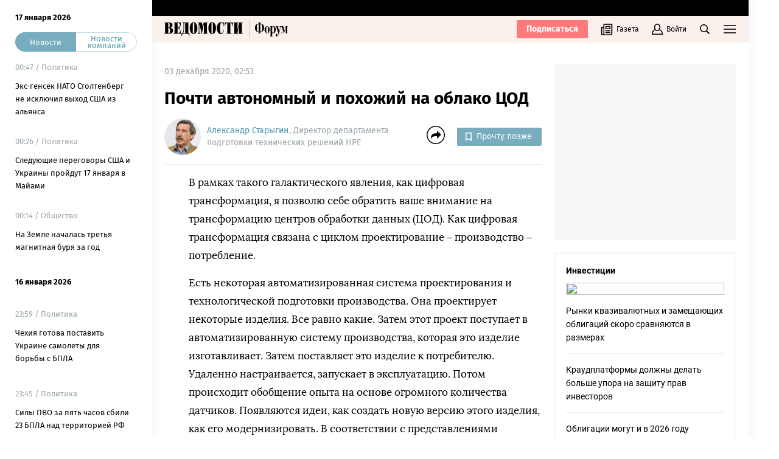

--- FILE ---
content_type: text/html; charset=utf-8
request_url: https://www.vedomosti.ru/forum/technologii_novoj_realnosti/columns/2020/12/02/849248-pohozhii-na-oblako
body_size: 46605
content:
<!doctype html>
<html data-n-head-ssr lang="ru" data-n-head="%7B%22lang%22:%7B%22ssr%22:%22ru%22%7D%7D">
  <head >
    <meta data-n-head="ssr" charset="utf-8"><meta data-n-head="ssr" name="viewport" content="width=device-width, initial-scale=1, user-scalable=no, minimum-scale=1, maximum-scale=1"><meta data-n-head="ssr" name="theme-color" content="#fff6f1"><meta data-n-head="ssr" name="robots" content="max-image-preview:large"><meta data-n-head="ssr" name="msapplication-config" content="/browserconfig.xml"><meta data-n-head="ssr" name="google-site-verification" content="5UKfplA2CDg7gtsOuVFb6QPtKINUJzM-11wPEzqubM8"><meta data-n-head="ssr" name="yandex-verification" content="0ab706171d17cb81"><meta data-n-head="ssr" data-hid="apple-mobile-web-app-title" name="apple-mobile-web-app-title" content="Ведомости"><meta data-n-head="ssr" data-hid="twitter:card" name="twitter:card" content="summary_large_image"><meta data-n-head="ssr" data-hid="twitter:site" name="twitter:site" content="@vedomosti"><meta data-n-head="ssr" data-hid="og:site_name" property="og:site_name" content="Ведомости"><meta data-n-head="ssr" data-hid="mobile-web-app-capable" name="mobile-web-app-capable" content="yes"><meta data-n-head="ssr" data-hid="og:title" property="og:title" content="Почти автономный  и похожий на облако ЦОД"><meta data-n-head="ssr" data-hid="og:url" property="og:url" content="https://www.vedomosti.ru/forum/technologii_novoj_realnosti/columns/2020/12/02/849248-pohozhii-na-oblako"><meta data-n-head="ssr" data-hid="twitter:title" name="twitter:title" content="Почти автономный  и похожий на облако ЦОД"><meta data-n-head="ssr" data-hid="keywords" name="keywords" content="В, рамках, такого, галактического, явления, как, цифровая, трансформация, я, позволю, себе, обратить, ваше, внимание, на, трансформацию, центров, обработки, данных, (ЦОД)."><meta data-n-head="ssr" data-hid="og:image" property="og:image" content="https://sharing.vedomosti.ru/1606958687/vedomosti.ru/forum/technologii_novoj_realnosti/columns/2020/12/02/849248-pohozhii-na-oblako.jpg"><meta data-n-head="ssr" data-hid="twitter:image" name="twitter:image" content="https://sharing.vedomosti.ru/1606958687/vedomosti.ru/forum/technologii_novoj_realnosti/columns/2020/12/02/849248-pohozhii-na-oblako.jpg"><meta data-n-head="ssr" data-hid="twitter:description" name="twitter:description" content="В рамках такого галактического явления, как цифровая трансформация, я позволю себе обратить ваше внимание на трансформацию центров обработки данных (ЦОД)."><meta data-n-head="ssr" data-hid="og:description" property="og:description" content="В рамках такого галактического явления, как цифровая трансформация, я позволю себе обратить ваше внимание на трансформацию центров обработки данных (ЦОД)."><meta data-n-head="ssr" data-hid="description" name="description" content="В рамках такого галактического явления, как цифровая трансформация, я позволю себе обратить ваше внимание на трансформацию центров обработки данных (ЦОД)."><meta data-n-head="ssr" data-hid="og:type" property="og:type" content="article"><title>Почти автономный  и похожий на облако ЦОД - Ведомости</title><link data-n-head="ssr" rel="manifest" href="/manifest.json"><link data-n-head="ssr" rel="alternate" type="application/rss+xml" title="Ведомости — Главное" href="https://vedomosti.ru/rss/articles"><link data-n-head="ssr" rel="alternate" type="application/rss+xml" title="Ведомости — Новости" href="https://vedomosti.ru/rss/news"><link data-n-head="ssr" rel="alternate" type="application/rss+xml" title="Ведомости — Газетный выпуск" href="https://vedomosti.ru/rss/issue"><link data-n-head="ssr" rel="apple-touch-icon" sizes="180x180" href="https://cdn4.vedomosti.ru/icons/apple-touch-icon.png"><link data-n-head="ssr" rel="icon" type="image/png" sizes="16x16" href="https://cdn4.vedomosti.ru/icons/favicon-16x16.png"><link data-n-head="ssr" rel="icon" type="image/png" sizes="32x32" href="https://cdn4.vedomosti.ru/icons/favicon-32x32.png"><link data-n-head="ssr" rel="icon" type="image/x-icon" href="/favicon.ico"><link data-n-head="ssr" rel="mask-icon" color="#444444" href="https://cdn4.vedomosti.ru/icons/safari-pinned-tab.svg"><link data-n-head="ssr" data-hid="canonical" rel="canonical" href="https://www.vedomosti.ru/forum/technologii_novoj_realnosti/columns/2020/12/02/849248-pohozhii-na-oblako"><script data-n-head="ssr" src="//www.googletagmanager.com/gtm.js?id=GTM-PWT2VGV&amp;l=dataLayer" async></script><link rel="preload" href="https://cdn4.vedomosti.ru/2.0.98/23f1173.modern.js" as="script"><link rel="preload" href="https://cdn4.vedomosti.ru/2.0.98/307047a.modern.js" as="script"><link rel="preload" href="https://cdn4.vedomosti.ru/2.0.98/b45e44b.modern.js" as="script"><link rel="preload" href="https://cdn4.vedomosti.ru/2.0.98/2f49511.modern.js" as="script"><link rel="preload" href="https://cdn4.vedomosti.ru/2.0.98/5a3770b.modern.js" as="script"><link rel="preload" href="https://cdn4.vedomosti.ru/2.0.98/73c0188.modern.js" as="script"><link rel="preload" href="https://cdn4.vedomosti.ru/2.0.98/77602e1.modern.js" as="script"><link rel="preload" href="https://cdn4.vedomosti.ru/2.0.98/393a6c0.modern.js" as="script"><link rel="preload" href="https://cdn4.vedomosti.ru/2.0.98/a7e9e0c.modern.js" as="script"><link rel="preload" href="https://cdn4.vedomosti.ru/2.0.98/6032641.modern.js" as="script"><link rel="preload" href="https://cdn4.vedomosti.ru/2.0.98/264aaf6.modern.js" as="script"><style data-vue-ssr-id="099f6f9f:0 5967f22a:0 7041f855:0 5ad6be40:0 58e9aec4:0 5fa30576:0 b089a83c:0 4525359a:0 0ed87282:0 133cae9a:0 5636f4ca:0 7b34535c:0 2b9655c6:0 0cfedb76:0 7a570d10:0 478b0fe1:0 93909518:0 1bfed5e3:0 f7816074:0 16ebf2aa:0 74c338ab:0 ea3a7e2a:0 253fd09a:0 13900ab2:0 4beb8f6d:0 96d1edde:0 55a28b14:0 c17a10d0:0 1dbe9b3d:0 b831e518:0 d9c58b46:0 0d352266:0 4405ea63:0 66b8eb1e:0 6be4fbdc:0 73d82992:0 73f18039:0 4479c7d7:0 021a462e:0 30f87d45:0">@font-face{font-family:"Fira Sans";font-style:normal;font-weight:400;src:local("Fira Sans Regular"),local("FiraSans-Regular"),url(https://cdn4.vedomosti.ru/2.0.98/fonts/subset-FiraSans-Regular.71d6b0d.woff2) format("woff2"),url(https://cdn4.vedomosti.ru/2.0.98/fonts/subset-FiraSans-Regular.b0229f9.woff) format("woff"),url(https://cdn4.vedomosti.ru/2.0.98/fonts/subset-FiraSans-Regular.f97aaf0.ttf) format("truetype")}@font-face{font-family:"Fira Sans";font-style:normal;font-weight:900;src:local("Fira Sans Black"),local("FiraSans-Black"),url(https://cdn4.vedomosti.ru/2.0.98/fonts/subset-FiraSans-Black.2ca4035.woff2) format("woff2"),url(https://cdn4.vedomosti.ru/2.0.98/fonts/subset-FiraSans-Black.9a5cedc.woff) format("woff"),url(https://cdn4.vedomosti.ru/2.0.98/fonts/subset-FiraSans-Black.5afefde.ttf) format("truetype")}@font-face{font-family:"Fira Sans";font-style:normal;font-weight:300;src:local("Fira Sans Light"),local("FiraSans-Light"),url(https://cdn4.vedomosti.ru/2.0.98/fonts/subset-FiraSans-Light.a8790f1.woff2) format("woff2"),url(https://cdn4.vedomosti.ru/2.0.98/fonts/subset-FiraSans-Light.0a30a1c.woff) format("woff"),url(https://cdn4.vedomosti.ru/2.0.98/fonts/subset-FiraSans-Light.ae2e974.ttf) format("truetype")}@font-face{font-family:"Fira Sans";font-style:normal;font-weight:700;src:local("Fira Sans Bold"),local("FiraSans-Bold"),url(https://cdn4.vedomosti.ru/2.0.98/fonts/subset-FiraSans-Bold.616ca22.woff2) format("woff2"),url(https://cdn4.vedomosti.ru/2.0.98/fonts/subset-FiraSans-Bold.b1e1b5c.woff) format("woff"),url(https://cdn4.vedomosti.ru/2.0.98/fonts/subset-FiraSans-Bold.7674c8d.ttf) format("truetype")}@font-face{font-display:swap;font-family:"Inter";font-style:normal;font-weight:400;src:local("Inter Regular"),local("Inter-Regular"),url(https://cdn4.vedomosti.ru/2.0.98/fonts/Inter-Regular.bd097ce.woff2) format("woff2"),url(https://cdn4.vedomosti.ru/2.0.98/fonts/Inter-Regular.0d6f7c9.woff) format("woff"),url(https://cdn4.vedomosti.ru/2.0.98/fonts/Inter-Regular.991468d.ttf) format("truetype")}@font-face{font-display:swap;font-family:"Lora";font-style:normal;font-weight:400;src:local("Lora"),local("Lora-Regular"),url(https://cdn4.vedomosti.ru/2.0.98/fonts/Lora.18d94a1.woff2) format("woff2"),url(https://cdn4.vedomosti.ru/2.0.98/fonts/Lora.074597f.woff) format("woff"),url(https://cdn4.vedomosti.ru/2.0.98/fonts/Lora.7a8c319.ttf) format("truetype")}@font-face{font-display:swap;font-family:"Lora";font-style:italic;font-weight:400;src:local("Lora Italic"),local("Lora-Italic"),url(https://cdn4.vedomosti.ru/2.0.98/fonts/Lora-Italic.3d28c89.woff2) format("woff2"),url(https://cdn4.vedomosti.ru/2.0.98/fonts/Lora-Italic.25270b6.woff) format("woff"),url(https://cdn4.vedomosti.ru/2.0.98/fonts/Lora-Italic.24a898c.ttf) format("truetype")}@font-face{font-display:swap;font-family:"Lora";font-style:normal;font-weight:700;src:local("Lora Bold"),local("Lora-Bold"),url(https://cdn4.vedomosti.ru/2.0.98/fonts/Lora-Bold.7ab2186.woff2) format("woff2"),url(https://cdn4.vedomosti.ru/2.0.98/fonts/Lora-Bold.5307752.woff) format("woff"),url(https://cdn4.vedomosti.ru/2.0.98/fonts/Lora-Bold.d6dab44.ttf) format("truetype")}@font-face{font-display:swap;font-family:"Lora";font-style:italic;font-weight:700;src:local("Lora BoldItalic"),local("Lora-BoldItalic"),url(https://cdn4.vedomosti.ru/2.0.98/fonts/Lora-BoldItalic.506f480.woff2) format("woff2"),url(https://cdn4.vedomosti.ru/2.0.98/fonts/Lora-BoldItalic.72bb143.woff) format("woff"),url(https://cdn4.vedomosti.ru/2.0.98/fonts/Lora-BoldItalic.9fdf4da.ttf) format("truetype")}@font-face{font-display:swap;font-family:"Roboto";font-style:normal;font-weight:300;src:local("Roboto Light"),local("Roboto-Light"),url(https://cdn4.vedomosti.ru/2.0.98/fonts/Robotolight.16e79fb.woff2) format("woff2"),url(https://cdn4.vedomosti.ru/2.0.98/fonts/Robotolight.38763b3.woff) format("woff"),url(https://cdn4.vedomosti.ru/2.0.98/fonts/Robotolight.40798ae.ttf) format("truetype")}@font-face{font-display:swap;font-family:"Roboto";font-style:normal;font-weight:400;src:local("Roboto Regular"),local("Roboto-Regular"),url(https://cdn4.vedomosti.ru/2.0.98/fonts/Robotoregular.63a9293.woff2) format("woff2"),url(https://cdn4.vedomosti.ru/2.0.98/fonts/Robotoregular.499e61c.woff) format("woff"),url(https://cdn4.vedomosti.ru/2.0.98/fonts/Robotoregular.6bede58.ttf) format("truetype")}@font-face{font-display:swap;font-family:"Roboto";font-style:normal;font-weight:500;src:local("Roboto Medium"),local("Roboto-Medium"),url(https://cdn4.vedomosti.ru/2.0.98/fonts/Robotomedium.fc0337b.woff2) format("woff2"),url(https://cdn4.vedomosti.ru/2.0.98/fonts/Robotomedium.b14ca2d.woff) format("woff"),url(https://cdn4.vedomosti.ru/2.0.98/fonts/Robotomedium.ef677e2.ttf) format("truetype")}@font-face{font-display:swap;font-family:"Roboto";font-style:normal;font-weight:700;src:local("Roboto Bold"),local("Roboto-Bold"),url(https://cdn4.vedomosti.ru/2.0.98/fonts/Robotobold.303a3d2.woff2) format("woff2"),url(https://cdn4.vedomosti.ru/2.0.98/fonts/Robotobold.b882802.woff) format("woff"),url(https://cdn4.vedomosti.ru/2.0.98/fonts/Robotobold.17451a4.ttf) format("truetype")}@font-face{font-display:swap;font-family:"Roboto Slab";font-style:normal;font-weight:400;src:local("Roboto Slab Regular"),local("Roboto-Slab-Regular"),url(https://cdn4.vedomosti.ru/2.0.98/fonts/Robotoslabregular.3131038.woff2) format("woff2"),url(https://cdn4.vedomosti.ru/2.0.98/fonts/Robotoslabregular.97bdef0.woff) format("woff"),url(https://cdn4.vedomosti.ru/2.0.98/fonts/Robotoslabregular.8ac47f0.ttf) format("truetype")}@font-face{font-display:swap;font-family:"Roboto Slab";font-style:normal;font-weight:500;src:local("Roboto Slab Medium"),local("Roboto-Slab-Medium"),url(https://cdn4.vedomosti.ru/2.0.98/fonts/Robotoslab500.7914f73.woff2) format("woff2"),url(https://cdn4.vedomosti.ru/2.0.98/fonts/Robotoslab500.c91a8eb.woff) format("woff"),url(https://cdn4.vedomosti.ru/2.0.98/fonts/Robotoslab500.4b54008.ttf) format("truetype")}@font-face{font-display:swap;font-family:"Roboto Slab";font-style:normal;font-weight:700;src:local("Roboto Slab Bold"),local("Roboto-Slab-Bold"),url(https://cdn4.vedomosti.ru/2.0.98/fonts/Robotoslabbold.e6513cd.woff2) format("woff2"),url(https://cdn4.vedomosti.ru/2.0.98/fonts/Robotoslabbold.e3cc948.woff) format("woff"),url(https://cdn4.vedomosti.ru/2.0.98/fonts/Robotoslabbold.2304aa2.ttf) format("truetype")}@font-face{font-display:swap;font-family:"Playfair";font-style:normal;font-weight:700;src:local("Playfair Bold"),local("Playfair-Bold"),url(https://cdn4.vedomosti.ru/2.0.98/fonts/Playfair-Bold.58b6f90.woff2) format("woff2"),url(https://cdn4.vedomosti.ru/2.0.98/fonts/Playfair-Bold.b20753b.woff) format("woff"),url(https://cdn4.vedomosti.ru/2.0.98/fonts/Playfair-Bold.d70db95.ttf) format("truetype")}@font-face{font-display:swap;font-family:"IBMPlex Sans";font-style:normal;font-weight:400;src:local("IBMPlex Sans"),local("IBMPlex-Sans"),url(https://cdn4.vedomosti.ru/2.0.98/fonts/IBMPlexSans.4f26ce8.woff2) format("woff2"),url(https://cdn4.vedomosti.ru/2.0.98/fonts/IBMPlexSans.30645bf.woff) format("woff"),url(https://cdn4.vedomosti.ru/2.0.98/fonts/IBMPlexSans.0519459.ttf) format("truetype")}@font-face{font-display:swap;font-family:"Yandex Sans";font-style:normal;font-weight:400;src:local("Yandex Sans"),local("Yandex-Sans"),url(https://cdn4.vedomosti.ru/2.0.98/fonts/YandexSans-Regular.b492aaa.woff2) format("woff2"),url(https://cdn4.vedomosti.ru/2.0.98/fonts/YandexSans-Regular.7286406.woff) format("woff"),url(https://cdn4.vedomosti.ru/2.0.98/fonts/YandexSans-Regular.f7b0cd2.ttf) format("truetype")}@font-face{font-display:swap;font-family:"Yandex Sans Light";font-style:normal;font-weight:300;src:local("Yandex Sans Light"),local("Yandex-Sans-Light"),url(https://cdn4.vedomosti.ru/2.0.98/fonts/YandexSans-Light.326fe87.woff2) format("woff2"),url(https://cdn4.vedomosti.ru/2.0.98/fonts/YandexSans-Light.dbe8d61.woff) format("woff"),url(https://cdn4.vedomosti.ru/2.0.98/fonts/YandexSans-Light.6c598ac.ttf) format("truetype")}@font-face{font-display:swap;font-family:"Bruta";font-style:normal;font-weight:400;src:local("Bruta"),local("Bruta"),url(https://cdn4.vedomosti.ru/2.0.98/fonts/Bruta-Regular.fbff6bb.woff2) format("woff2"),url(https://cdn4.vedomosti.ru/2.0.98/fonts/Bruta-Regular.067e187.woff) format("woff"),url(https://cdn4.vedomosti.ru/2.0.98/fonts/Bruta-Regular.52ad91c.ttf) format("truetype")}*{box-sizing:border-box}body{-webkit-font-smoothing:antialiased;-webkit-overflow-scrolling:touch;font-family:"Fira Sans","Helvetica","Arial",sans-serif;line-height:1.5}body,h1,h2,h3,h4,h5,h6{font-size:16px;margin:0}a,h1,h2,h3,h4,h5,h6{-webkit-text-decoration:none;text-decoration:none}a{color:#000}button{background:none;border:none;outline:none;padding:0}button,input{font-family:"Fira Sans","Helvetica","Arial",sans-serif}input[type=button],input[type=submit],input[type=text],textarea{-webkit-appearance:none;border-radius:0}.overlayed{height:100%;overflow:hidden}
.page-loader{background-color:rgba(0,0,0,.5);height:100%;left:0;opacity:0;position:fixed;top:0;transition:all .3s ease-in-out;visibility:hidden;width:100%;z-index:999}.page-loader .the-loader{height:100%}.page-loader .the-loader__icon{background-color:transparent;color:#fff}.page-loader--loading{opacity:1;visibility:visible}
.the-loader{align-items:center;display:flex;height:70%;justify-content:center;left:0;position:absolute;top:0;width:100%}
.layout{position:relative}.layout ::-moz-selection{background-color:#fbf1ec}.layout ::selection{background-color:#fbf1ec}.layout mark{background-color:#fbf1ec}.layout__page{position:relative}.layout__container{box-shadow:0 0 18px 0 #edf0f3;min-height:100vh;transition:all .2s ease-in-out;width:100%}.layout__container--header{top:auto!important}@media screen and (min-width:704px){.layout__container--header{top:84px!important}}@media screen and (min-width:1024px){.layout__container--header{top:70px!important}}.layout__container--header-result{opacity:0}.layout__container--project{top:54px!important}@media screen and (min-width:704px){.layout__container--project{top:58px!important}}@media screen and (min-width:1024px){.layout__container--project{top:44px!important}}.layout__container--project-result{opacity:0}@media screen and (min-width:704px){.layout__container{padding-left:44px}}@media screen and (min-width:910px){.layout__container{max-width:910px;padding-left:250px}}@media screen and (min-width:1024px){.layout__container{max-width:1230px;padding-left:44px}}@media screen and (min-width:1230px){.layout__container{padding-left:250px}}@media screen and (min-width:1550px){.layout__container{max-width:1550px}}@media screen and (min-width:704px){.layout__container--transformed{padding-left:250px;transition:padding .1s ease-in-out}.layout__popup .popup__body{max-width:680px}.layout__popup .popup__content{padding:0 100px 50px}}.layout__newspaper-info{bottom:0;left:0;position:fixed;right:0;z-index:100}@media screen and (min-width:704px){.layout__newspaper-info{left:44px}.layout__newspaper-info.--sidebar-visible{left:250px}.layout__newspaper-info .newspaper-info{margin:0 auto;width:620px}}@media screen and (min-width:910px){.layout__newspaper-info{left:250px;max-width:660px}}@media screen and (min-width:1024px){.layout__newspaper-info{left:44px;max-width:100%}.layout__newspaper-info.--sidebar-visible{left:250px}.layout__newspaper-info .newspaper-info{margin:0 auto;width:940px}}@media screen and (min-width:1230px){.layout__newspaper-info{left:250px;max-width:980px}}@media screen and (min-width:1550px){.layout__newspaper-info{left:250px;max-width:1300px}.layout__newspaper-info .newspaper-info{margin:0 auto;width:1260px}}.scale-enter-active,.scale-leave-active{transition:all .3s ease-in-out}.scale-enter,.scale-leave-to{opacity:0;transform:scale(.5)}.fade-enter-active,.fade-leave-active{transition:all .3s ease-in-out}.fade-enter,.fade-leave-to{opacity:0}.slide-left-enter-active,.slide-left-leave-active{transition:all .3s ease-in-out}.slide-left-enter,.slide-left-leave-to{opacity:0;transform:translateX(-20px)}.slide-up-enter-active,.slide-up-leave-active{transition:all .3s ease-in-out}.slide-up-enter,.slide-up-leave-to{opacity:0;transform:translateY(20px)}.list-enter-active,.list-leave-active{transition:all .3s ease-in-out}.list-leave{max-height:400px}.list-enter{opacity:0;transform:translateY(30px)}.list-leave-to{opacity:0;transform:scale(.5)}
.adfox>div{max-width:100%}.adfox.fade-enter-active,.adfox.fade-leave-active{transition:opacity .3s ease-in-out}.adfox.fade-enter,.adfox.fade-leave-to{opacity:0}.adfox--300x600{background-color:#f6f8fa;height:600px;position:sticky;top:90px}.adfox--300x600--fade.fade-enter-active,.adfox--300x600--fade.fade-leave-active{transition:opacity .8s ease-in-out}.adfox--300x600--fade.fade-enter,.adfox--300x600--fade.fade-leave-to{opacity:0}.adfox--billboard-top{margin:-31px auto 20px;max-width:620px}@media screen and (min-width:1024px){.adfox--billboard-top{margin:-31px 20px 20px;max-width:100%}}.adfox--inner-top{margin-bottom:20px;margin-top:-20px}.adfox--articles-middle{background-color:#f6f8fa;margin:0 -10px;padding:30px 20px}@media screen and (min-width:375px){.adfox--articles-middle{margin:0 -20px}}.adfox--articles-content{margin:0 -10px}@media screen and (min-width:375px){.adfox--articles-content{margin:0 -20px}}@media screen and (min-width:704px){.adfox--articles-content{margin:0}}.adfox--articles-top{margin:0 -10px}@media screen and (min-width:375px){.adfox--articles-top{margin:0 -20px}}@media screen and (min-width:704px){.adfox--articles-top{margin:0}}.adfox--waterfall{margin:17px 0}.adfox--gallery-billboard{margin:0 0 25px;width:100%}.adfox--articles-native-roll{margin:35px 0 0}
.the-sidebar{background-color:#fff;box-shadow:0 0 18px 0 #edf0f3;cursor:pointer;display:none;flex-direction:column;height:100vh;left:0;overflow:hidden;position:fixed;top:0;transition:all .4s ease-in-out;width:44px;z-index:12}.the-sidebar:hover .ps__thumb-y{background-color:#cdd6db!important;width:5px!important}@media screen and (min-width:704px){.the-sidebar{cursor:auto;display:flex}}@media screen and (min-width:910px){.the-sidebar{transition:none;width:250px}}@media screen and (min-width:1024px){.the-sidebar{width:44px}}@media screen and (min-width:1230px){.the-sidebar{transition:none;width:250px}}.the-sidebar__toggle-wrapper{cursor:pointer;flex-shrink:0;height:100%;left:0;opacity:1;padding:36px 12px 0;position:absolute;top:0;transition:opacity .1s ease-in-out;transition-delay:.3s;width:100%;z-index:22}@media screen and (min-width:910px){.the-sidebar__toggle-wrapper{display:none}}@media screen and (min-width:1024px){.the-sidebar__toggle-wrapper{display:block}}@media screen and (min-width:1230px){.the-sidebar__toggle-wrapper{display:none}}.the-sidebar__toggle{color:#000;display:flex;justify-content:flex-end}.the-sidebar__toggle-notification{background-color:#ff7a7a;border-radius:50%;height:7px;position:absolute;width:7px}.the-sidebar__close{cursor:pointer;height:24px;opacity:0;position:absolute;right:10px;text-align:center;top:9px;width:24px}.the-sidebar--shown{background-color:#fff;width:250px}.the-sidebar--shown .the-sidebar__toggle-wrapper{opacity:0;pointer-events:none;transition-delay:0s;transition:none;z-index:0}.the-sidebar--shown .the-sidebar__close{opacity:1;transition:opacity .1s ease-in-out;transition-delay:.3s;z-index:5}@media screen and (min-width:910px){.the-sidebar--shown .the-sidebar__close{display:none}}@media screen and (min-width:1024px){.the-sidebar--shown .the-sidebar__close{display:block}}@media screen and (min-width:1230px){.the-sidebar--shown .the-sidebar__close{display:none}}.the-sidebar--shown .the-sidebar__waterfall{opacity:1;pointer-events:auto;transition-delay:.3s}.the-sidebar__waterfall{opacity:0;pointer-events:none;transition:opacity .1s ease-in-out;transition-delay:0s}@media screen and (min-width:910px){.the-sidebar__waterfall{opacity:1;pointer-events:auto}}@media screen and (min-width:1024px){.the-sidebar__waterfall{opacity:0;pointer-events:none}}@media screen and (min-width:1230px){.the-sidebar__waterfall{opacity:1;pointer-events:auto}}
.the-projects{background-color:#000;height:26px;justify-content:space-between;line-height:26px;padding:0 20px;position:sticky;top:0;z-index:101}.the-projects,.the-projects__projects{align-items:center;display:flex;width:100%}.the-projects__projects{overflow:hidden}.the-projects__project{position:relative}.the-projects__link{align-items:center;color:#fff;display:flex;line-height:20px;transition:opacity .2s ease-in-out;white-space:nowrap;-webkit-tap-highlight-color:transparent;font-size:11px}@media screen and (min-width:1024px){.the-projects__link{font-size:13px}}.the-projects__link svg.--career{margin-left:-4px;margin-right:3px;margin-top:-1px}.the-projects__link svg.--projects_company{height:12px!important;margin-right:7px;margin-top:-2px;width:9px!important}.the-projects__link svg.--regatta{height:12px!important;margin-right:7px;width:13px!important}.the-projects__link--active{font-weight:700}.the-projects__link:hover{opacity:.8}.the-projects__project+.the-projects__project{padding-left:25px}@media screen and (min-width:1024px){.the-projects__project+.the-projects__project{padding-left:30px}}.the-projects__more{align-items:center;display:flex;-webkit-tap-highlight-color:transparent;cursor:pointer}.the-projects__more-dot{background:#fff;border-radius:50%;height:6px;margin:0 5px;position:relative;transform:scale(.5);transform-origin:50% 50%;width:6px}.the-projects__more-dot:after,.the-projects__more-dot:before{background:#fff;border-radius:50%;content:"";height:6px;position:absolute;right:-10px;width:6px}.the-projects__more-dot:before{left:-10px;right:auto}.the-projects__popup{background:#000;padding:10px;position:absolute;right:20px;top:28px;white-space:nowrap}.the-projects__popup .the-projects__project+.the-projects__project{padding:10px 0 0}.the-projects .slide-up-enter,.the-projects .slide-up-leave-to{opacity:0;transform:translateY(10px)}
.the-header{align-items:center;background-color:#fbf1ec;color:#000;display:flex;height:44px;justify-content:space-between;margin:0;max-width:100%;padding:0 10px;position:relative;position:sticky;top:0;transition:all .2s ease-in-out;width:100%;z-index:100}@media screen and (min-width:375px){.the-header{padding:0 20px}}.the-header--fixed .the-header__progress{opacity:1}.the-header__subscribe-button{display:none;font-weight:700}@media screen and (min-width:704px){.the-header__subscribe-button{display:inline;display:initial}}.the-header__progress{background-color:#77adbe;bottom:-2px;height:2px;left:0;opacity:0;position:absolute;transform-origin:0 0;transition:transform .1s ease-in-out;width:100%}@media screen and (min-width:704px){.the-header__progress{bottom:-5px;height:5px}}.the-header__logo{align-items:center;display:flex;-webkit-tap-highlight-color:transparent;max-width:100%}.the-header__logo svg{display:inline;position:relative}.the-header__logo-image{display:inline-flex}@media screen and (min-width:704px){.the-header__logo .the-header__logo-amp{height:26px!important;margin-left:4px;transform:translateY(-4px);width:27px!important}}.the-header__logo-conf{display:flex;margin-left:5px;padding-left:5px;position:relative;top:1px}.the-header__logo-conf svg{width:34px!important}.the-header__logo-conf:before{background:#d6c0be;content:"";height:20px;left:0;position:absolute;top:0;width:.5px}@media screen and (min-width:1024px){.the-header__logo-conf:before{height:30px;top:-5px;width:.5px}}@media screen and (min-width:1024px){.the-header__logo-conf{margin-left:10px;padding-left:10px;top:0}.the-header__logo-conf svg{width:54px!important}}.the-header__logo.--mobile .the-header__logo-image{background-color:#100c0a;border-radius:30px;color:#fff;display:inline-block;height:30px;line-height:37px;text-align:center;width:30px}.the-header__logo.--mobile .the-header__logo-image svg{left:1px}.the-header__close-sidebar{cursor:pointer;height:20px;text-align:center;width:20px;-webkit-tap-highlight-color:transparent;position:fixed;right:10px;top:59px;z-index:21}.the-header__close-sidebar.fade-enter-active{transition-delay:.3s}.the-header__close-sidebar.fade-enter-active,.the-header__close-sidebar.fade-leave-active{transition:all .2s ease-in-out}.the-header__close-sidebar.fade-enter-active.fade-enter-active,.the-header__close-sidebar.fade-leave-active.fade-enter-active{transition-delay:.2s}.the-header__close-sidebar.--discussions{display:none}@media screen and (min-width:375px){.the-header__close-sidebar{right:20px}}@media screen and (min-width:704px){.the-header__close-sidebar{display:none}}.the-header__toolbar{justify-content:flex-end;width:100%}.the-header__cell,.the-header__toolbar{align-items:center;display:flex;height:100%}.the-header__cell{margin-right:20px}.the-header__cell button{-webkit-tap-highlight-color:transparent}.the-header__cell button.--black-friday{background:linear-gradient(110.21deg,#ff5757 51.05%,#343a46 119.83%);border:none;font-size:14px;font-weight:400;line-height:16px}.the-header__cell button.--new-year{background:#4f99af;padding-left:5px;padding-right:10px}.the-header__cell button.--new-year .salmon-button__title{align-items:center;font-size:13px;padding-left:0}.the-header__cell button.--new-year .salmon-button__title .new-year-star{margin-right:3px}.the-header__icon{display:block}.the-header__bookmarks{position:relative}.the-header__bookmarks:after{content:"";cursor:pointer;height:30px;left:50%;position:absolute;top:50%;transform:translate(-50%,-50%);width:30px}.the-header__user{align-items:center;cursor:pointer;display:flex;position:relative;transition:opacity .2s ease-in-out}.the-header__user-title{font-size:14px;line-height:18px}.the-header__user-icon{position:relative}.the-header__user-lock{align-items:center;background-color:#4f99af;border-radius:50%;display:flex;height:15px;justify-content:center;position:absolute;right:-4px;top:-8px;width:15px}.the-header__notices{cursor:pointer;justify-content:center;position:relative}.the-header__logged{background:#4f99af}.the-header__toggle-button{cursor:pointer;height:100%;position:relative}.the-header__toggle-button:active{color:#000}.the-header__toggle-button:after{background:#fff;content:"";display:block;height:20px;left:50%;margin-top:7px;opacity:0;pointer-events:none;position:absolute;top:100%;transform:rotate(45deg) translateX(-70%);transition-delay:0s;transition:none;width:20px;z-index:5}.the-header__toggle-button--active:after{opacity:1;transition:opacity .2s ease-in-out;transition-delay:.2s}.the-header__toggle-button--badge:before{align-items:center;background-color:#ff7a7a;border-radius:50%;color:#fff;content:"";display:flex;font-size:0;height:7px;justify-content:center;position:absolute;right:-3px;top:10px;width:7px}.the-header__virus-button{color:#ff7a7a;transition:color .15s ease-in-out}.the-header__virus-button:hover{color:#db4646}.the-header__user-button{align-items:center;color:#000;display:flex;font-size:12px;line-height:1}.the-header__user-button span{margin-left:5px}.the-header__discussions-button,.the-header__notices-button{color:#000}.the-header__user-button:before{background-color:#4f99af}.the-header__search-button{cursor:pointer;position:relative;transition:opacity .2s ease-in-out}.the-header__search-button:after{content:"";cursor:pointer;height:30px;left:50%;position:absolute;top:50%;transform:translate(-50%,-50%);width:30px}.the-header__search-button:hover{opacity:.8}@media screen and (min-width:704px){.the-header{background-color:#fbf1ec;height:44px;top:26px}.the-header__cell,.the-header__toolbar{position:relative}}.the-header .right-panel{background-color:#fff;box-shadow:0 12px 17px 0 hsla(0,0%,89%,.31);display:flex;flex-direction:column;height:calc(100vh - 44px);overflow:hidden;position:fixed;right:0;top:44px;transform-origin:top center;transition:all .3s ease-in-out,height 0s;width:100%;z-index:20}@media screen and (min-width:704px){.the-header .right-panel{position:absolute;top:44px;width:320px}}@media screen and (min-width:1550px){.the-header .right-panel{width:400px}}.the-header__newspaper-link{align-items:center;display:none}@media screen and (min-width:704px){.the-header__newspaper-link{display:flex}}.the-header__newspaper-text{display:none;font-size:12px;line-height:1;margin-left:5px}@media screen and (min-width:704px){.the-header__newspaper-text{display:block}}
.menu-button{color:#000;cursor:pointer;outline:none}
.announces{display:flex;flex-direction:column;z-index:51}.announces.--sticky{position:sticky;top:44px}@media screen and (min-width:704px){.announces.--sticky{top:70px}}
.redline{background-color:#ff7a7a;color:#fff;display:flex;line-height:24px;overflow:hidden;padding:20px 10px;z-index:60}@media screen and (min-width:375px){.redline{padding:20px}}@media screen and (min-width:704px){.redline{padding:10px 20px}}.redline__content{align-items:center;display:flex;flex:1;flex-wrap:wrap;transition:color .3s ease-in-out;word-break:break-word}.redline__content:hover{color:hsla(0,0%,100%,.5)}.redline__icon{display:none;float:left;margin-right:10px}@media screen and (min-width:704px){.redline__icon{display:block}}.redline__time{font-size:12px;font-weight:400;margin-right:10px}.redline__title{font-size:16px;font-weight:700}.redline__close{cursor:pointer;display:block;height:18px;margin-left:20px;margin-top:2px;transition:opacity .3s ease-in-out}.redline__close:hover{opacity:.5}
.daily-theme{background-color:#77adbe;color:#fff;display:flex;flex-direction:column}@media screen and (min-width:704px){.daily-theme{margin:20px 20px 0}}.daily-theme ::-moz-selection{background-color:inherit}.daily-theme ::selection{background-color:inherit}.daily-theme__header{align-items:center;cursor:pointer;display:flex;height:54px;justify-content:space-between;overflow:hidden;width:100%}.daily-theme__header:hover .daily-theme__trigger{opacity:.5}.daily-theme__title{color:inherit;font-size:16px;font-weight:700;line-height:22px;transition:all .3s ease-in-out}.daily-theme__title span{opacity:.5}.daily-theme__title:hover{opacity:.5}.daily-theme__trigger{transition:all .2s ease-in-out}.daily-theme__trigger svg{transform:rotate(-90deg);transition:inherit}.daily-theme__collapse{max-height:100%;overflow:hidden;transition:all .2s ease-in-out;width:100%}.daily-theme__content{display:flex;width:100%}.daily-theme__image{height:190px;margin-right:20px;width:300px}.daily-theme__items{display:flex;flex:1;flex-direction:column;margin:15px 0;padding:0;width:100%}@media screen and (min-width:704px){.daily-theme__items{flex-wrap:wrap;height:190px;margin:0}}.daily-theme__cell{display:flex;font-size:14px;font-weight:700;line-height:22px}.daily-theme__cell:not(:first-child){margin-top:20px}@media screen and (min-width:704px){.daily-theme__cell{height:95px;max-width:260px}.daily-theme__cell:not(:first-child){margin-top:0}.daily-theme__cell:before{background-color:hsla(0,0%,100%,.45);display:inline-flex;height:40px;margin-right:20px;margin-top:5px;width:1px}.daily-theme__cell:nth-child(n+3){margin-left:40px}.daily-theme__cell:nth-child(n+3):before{content:""}}@media screen and (min-width:704px){.daily-theme__cell.--more{height:47.5px}}@media screen and (min-width:1024px){.daily-theme__cell.--more:before{background-color:transparent!important;background-color:initial!important}}.daily-theme__cell.--more .daily-theme__item{align-items:center}.daily-theme__item{color:inherit;display:flex;flex:1;transition:all .3s ease-in-out;word-break:break-word}.daily-theme__item:hover{opacity:.5}.daily-theme__item:hover svg{transform:translate3d(15px,0,0)}.daily-theme__item svg{transform:translate3d(10px,0,0);transition:all .3s ease-in-out}.daily-theme__content,.daily-theme__title,.daily-theme__trigger{padding:15px 10px}@media screen and (min-width:375px){.daily-theme__content,.daily-theme__title,.daily-theme__trigger{padding-left:20px;padding-right:20px}}.daily-theme__content{padding-top:0}@media screen and (min-width:704px){.daily-theme__content{padding-top:10px}}@media screen and (min-width:1024px){.daily-theme__content{padding-top:0}}.daily-theme.--toggled .daily-theme__trigger svg{transform:rotate(90deg)}
.page-article.page{padding-bottom:0;padding-top:0}.page-article--broadcast.page{overflow:visible}.page-article .the-loader{height:140px;opacity:0;position:static;transition:all .3s ease-in-out;visibility:hidden}.page-article .the-loader .loader{transform:scale(.5);transition:all .3s ease-in-out}.page-article .the-loader--active{opacity:1;visibility:visible}.page-article .the-loader--active .loader{transform:scale(1)}.page-article .news-rotation{margin:0 -10px}@media screen and (min-width:375px){.page-article .news-rotation{margin:0 -20px}}
.page{background-color:#fff;min-height:100vh;padding:20px 10px}.page--rubric{overflow:hidden}.page--career.page,.page--rubric.page{padding-bottom:0;padding-top:0}@media screen and (min-width:375px){.page{padding-left:20px;padding-right:20px}}
.banner{height:100%;position:relative;transition:all .3s ease-in-out}
.article{padding-top:20px;position:relative}@media screen and (min-width:704px){.article{padding-top:35px}}.article__container{display:flex}.article__content{flex:1;max-width:100%;min-width:0}.article__body{position:relative;width:100%}@media screen and (min-width:1550px){.article__body{max-width:830px}}.article__article-partner{background-color:#f6f8fa;border-radius:37px;height:34px;margin-bottom:30px;padding-top:4px;text-align:center;width:175px}.article__article-partner span{font-size:12px;line-height:14px;text-transform:uppercase}.article__article-partner--mobile{width:100%}.article__header{position:relative}.article__main{align-items:flex-start;display:flex}.article__sidebar{display:none;margin-bottom:20px;margin-left:20px;width:300px}@media screen and (min-width:1024px){.article__sidebar{display:block}}.article__sidebar .adfox--300x600{height:auto;min-height:600px}.article__sticky{min-height:600px;position:sticky;top:90px}.article__sticky .adfox--300x600{position:static}.article__advertisement{background-color:#f6f8fa;border-radius:20px;display:block;font-size:12px;line-height:14px;margin-bottom:20px;padding:13px 0;text-align:center;text-transform:uppercase}.article__meta,.article__tools{align-items:center;display:inline-flex;justify-content:space-between;width:100%}.article__meta{position:relative}.article__tools{margin-top:15px}.article__partner{font-size:13px;line-height:16px;margin:15px 0 0}@media screen and (min-width:704px){.article__partner{margin-top:0}}.article__partner>span{color:#f38d0d}.article__logo{align-items:baseline;display:flex;flex-direction:column}.article__logo-partner-logo{height:40px;width:100px}@media screen and (min-width:320px){.article__logo-partner-logo{margin-bottom:5px;margin-top:15px}}@media screen and (min-width:704px){.article__logo-partner-logo{margin-top:0}}@media screen and (min-width:1550px){.article__logo-partner-logo{margin:0;right:0;top:0}}@media screen and (min-width:1550px){.article__logo-partner-logo img.base-image[src]{-o-object-position:left;object-position:left}}.article__logo-down{align-items:center;display:flex;flex-direction:row}@media screen and (min-width:320px){.article__logo-down{margin-top:10px}}@media screen and (min-width:704px){.article__logo-down{margin-top:15px}}.article__logo-tooltip{align-items:center;display:flex;height:20px;position:relative;width:auto!important}@media screen and (min-width:320px){.article__logo-tooltip{position:static}}@media screen and (min-width:704px){.article__logo-tooltip{position:relative}}.article__logo-tooltip:hover .article__logo-dropdown{display:block}.article__logo-dropdown{background:#000;box-sizing:border-box;color:#fff;display:none;font-size:14px;line-height:20px;padding:15px 28px;position:absolute;top:40px;z-index:20}@media screen and (min-width:320px){.article__logo-dropdown{right:0;width:100%}}@media screen and (min-width:704px){.article__logo-dropdown{right:-30px;width:auto}}.article__logo-dropdown:before{content:"";display:block;height:15px;left:0;position:absolute;right:0;top:-15px}.article__logo-dropdown:after{border-color:transparent transparent #000;border-style:solid;border-width:0 6px 6px;content:"";display:block;height:0;position:absolute;top:-6px;width:0}@media screen and (min-width:320px){.article__logo-dropdown:after{right:50%}}@media screen and (min-width:704px){.article__logo-dropdown:after{right:30px}}.article__logo-text{align-items:center;color:#9aa5aa;margin-right:10px}@media screen and (min-width:320px){.article__logo-text{align-items:flex-end;font-size:10px;line-height:16px}}@media screen and (min-width:704px){.article__logo-text{font-size:14px;line-height:20px}}.article__logo-text p{margin:0}.article__logo-text span{margin:0 5px}.article__headline{margin-top:15px}.article__headline .article__tools{margin-top:0}@media screen and (min-width:704px){.article__headline-item{padding-right:50px}}@media screen and (min-width:1550px){.article__headline-item{padding-right:0}}.article__more{align-items:flex-end;cursor:pointer;display:flex}.article__more:before{background:linear-gradient(hsla(0,0%,100%,0) 1%,hsla(0,0%,100%,.9),#fff);bottom:20px;content:"";height:200px;left:-10px;padding-right:20px;position:absolute;width:100%}@media screen and (min-width:375px){.article__more:before{left:-20px;padding-right:40px}}@media screen and (min-width:704px){.article__more:before{left:0;padding-right:0}}@media screen and (min-width:704px){.article__more{padding-left:40px}}@media screen and (min-width:1550px){.article__more{padding-left:185px}}.article__footer{margin:20px 0}@media screen and (min-width:704px){.article__footer{margin-top:40px;padding-left:40px}}@media screen and (min-width:1550px){.article__footer{max-width:830px;padding-left:180px}}.article__recommendation,.article__subscribe-to{margin-bottom:20px;margin-left:-10px;margin-right:-10px}@media screen and (min-width:375px){.article__recommendation,.article__subscribe-to{margin-left:-20px;margin-right:-20px}}@media screen and (min-width:704px){.article__recommendation,.article__subscribe-to{margin-left:0;margin-right:0}}.article__recommendation{margin-bottom:0;position:relative}.article__warning{margin-bottom:20px}.article__boxes{max-width:100%;word-break:break-word}.article__badge{margin-top:30px}@media screen and (min-width:704px){.article__badge{margin-left:40px}}@media screen and (min-width:1550px){.article__badge{margin-left:180px}}.article__advertisement-paragraph{color:#9aa5aa;display:flex;flex-direction:column;font-size:13px;gap:5px;line-height:16px;margin-bottom:20px;word-break:break-word}.article__advertisement-paragraph a{color:#9aa5aa!important}.article__advertisement-paragraph .partner__erid{font-size:14px;line-height:17px}.article__share-desktop{align-self:flex-start;display:flex;margin-right:-10px;margin-top:-3px}.article__advert{color:#9aa5aa;font-size:13px;line-height:20px;margin-bottom:20px}.article__advert-partner{display:flex;flex-direction:row;position:relative}.article__advert-partner a{color:#9aa5aa}.article__advert-partner p{margin:0;word-break:break-all}.article__share-wide-desktop{margin-left:30px;position:sticky;top:90px}@media screen and (min-width:704px){.article--with-border .article__tools{border-bottom:1px solid #eee;padding-bottom:15px}}.article--gallery .box-gallery{margin-top:15px}@media screen and (min-width:704px){.article--gallery .box-gallery{margin-top:0}}.article--ampersand .article-headline__title-prefix,.article--ampersand .article-tools__bookmark-popup button,.article--ampersand .article__body a[href]:not(.lock),.article--ampersand .box-test__answer--right{color:#f38d0d}.article--ampersand .box-test__progress-bar{background-color:#f38d0d}.article--ampersand .box-test__variant--confirmed.box-test__variant--right{background-color:#ffb558}.article--ampersand .box-chronology,.article--ampersand .box-quote,.article--ampersand .box-text{background-color:#f6f8fa}.article--ampersand .box-text:after{background:linear-gradient(rgba(246,248,250,0),#f6f8fa)}.article--ampersand .salmon-button:not(:disabled){background-color:#ffb558}.article--ampersand .salmon-button:not(:disabled):hover{background-color:#ffc072}.article--ampersand .share__icon-link{color:#ffb558}.article--ampersand .share__icon-link:hover{background-color:#ffb558;color:#fff}.article--ampersand .share__icon-link .share__icon-circle{color:#ffb558}.article--ampersand .box-gallery__picture:hover .box-gallery__info{background-color:#f38d0d}.article--ampersand .box-gallery__picture:hover .box-gallery__info-photos{color:#fff7e8}.article--gorod .article-boxes-list a[href],.article--gorod .article-headline__title-prefix,.article--gorod .article-tools__bookmark-popup button,.article--gorod .box-test__answer--right{color:#8a8dd8}.article--gorod .box-test__progress-bar,.article--gorod .box-test__variant--confirmed.box-test__variant--right{background-color:#8a8dd8}.article--gorod .box-chronology,.article--gorod .box-quote,.article--gorod .box-text{background-color:#f6f8fa}.article--gorod .box-text:after{background:linear-gradient(rgba(246,248,250,0),#f6f8fa)}.article--gorod .salmon-button:not(:disabled){background-color:#8a8dd8}.article--gorod .salmon-button:not(:disabled):hover{background-color:#9da0de}.article--gorod .share__icon-link{color:#8a8dd8}.article--gorod .share__icon-link:hover{background-color:#8a8dd8;color:#fff}.article--gorod .share__icon-link .share__icon-circle{color:#8a8dd8}.article--gorod .box-gallery__picture:hover .box-gallery__info{background-color:#8a8dd8}.article--gorod .box-gallery__picture:hover .box-gallery__info-photos{color:#8a8dd8}.bnsVXy.bJNvSn{z-index:314749282!important}.box-3,.box-7{display:block!important;margin:0;max-width:none;min-height:100%!important;padding:0;width:100%}
.article-meta{position:relative;width:100%}.article-meta__date{color:#9aa5aa;font-size:14px;line-height:20px}.article-meta__release{font-size:14px;line-height:22px;margin-top:10px}.article-meta__buy .lock__text{line-height:1.5}.article-meta__buy.lock{margin-left:6px;position:relative;top:4px}.article-meta__buy--locked.lock{display:flex;margin-bottom:5px;margin-left:0;top:0}@media screen and (min-width:704px){.article-meta__buy--locked.lock{margin-bottom:10px}}.article-meta__buy--top.lock{margin-left:-2px}.article-meta .article-meta__tooltip{display:inline-block;margin-left:4px;position:static;width:auto}.article-meta .article-meta__tooltip .tooltip__btn{transform:none}@media screen and (min-width:704px){.article-meta{margin-top:0}.article-meta__release{margin-top:15px}}@media screen and (min-width:704px) and (min-width:704px){.article-meta__locked{margin-bottom:15px}}@media screen and (min-width:704px) and (min-width:1024px){.article-meta__locked{margin-bottom:10px}}.article-meta .tags__tag{font-size:14px}
.tags{word-break:break-word}.tags__tag{color:#9aa5aa;cursor:default;font-size:13px;line-height:1}.tags__tag--white{color:#b39191}.tags__tag--red,.tags__tag--salmon-red,.tags__tag--white-red{color:#ff7a7a}.tags__tag--partner-case{color:#9aa5aa;font-size:13px;line-height:16px}.tags__tag--transparent{color:#fff}.tags a{color:inherit}.tags a:hover{cursor:pointer;-webkit-text-decoration:underline;text-decoration:underline}
.article-headline__title{font-size:22px;line-height:30px}.article-headline__title--prefix{color:#4f99af}.article-headline__title--prefix.prefix-ampersand{color:#f38d0d}.article-headline__newspaper-paragraph{font-size:16px;line-height:24px;margin:20px 0 10px}@media screen and (min-width:1550px){.article-headline__newspaper-paragraph{font-size:18px;line-height:27px;margin:20px 0!important}}.article-headline__subtitle{display:block;font-family:"Lora",Times,serif;font-size:16px;font-style:italic;line-height:24px;margin:5px 0 0}@media screen and (min-width:704px){.article-headline{margin-bottom:15px;padding:0}.article-headline__title{font-size:24px;line-height:32px}.article-headline__subtitle{font-size:16px;line-height:26px}}@media screen and (min-width:1230px){.article-headline__title{font-size:28px;line-height:36px}}@media screen and (min-width:1550px){.article-headline__title{font-size:38px;line-height:50px}.article-headline__subtitle{font-size:17px;line-height:26px}}
.article-tools{align-items:center;display:flex;justify-content:space-between;position:relative;width:100%}.article-tools__wrapper{display:flex}.article-tools .telegram-row{display:flex;flex-direction:row-reverse}.article-tools .telegram-row .article-tools__controls .article-tools__tool--bookmark{margin-left:0;margin-right:20px}@media screen and (min-width:1550px){.article-tools .telegram-row .article-tools__controls .article-tools__tool--bookmark{margin-right:0}}@media screen and (min-width:704px){.article-tools--broadcast{justify-content:flex-end}}.article-tools__authors{display:none}@media screen and (min-width:704px){.article-tools__authors{display:block}}.article-tools__controls{align-items:center;align-self:flex-end;display:flex}@media screen and (min-width:704px){.article-tools__controls{align-items:flex-start;align-self:flex-start}}.article-tools__tool .salmon-button__text{align-items:center;display:inline-flex}.article-tools__tool .salmon-button__text svg{margin-right:5px;fill:#fff}.article-tools__tool--print{display:none}@media screen and (min-width:704px){.article-tools__tool+.article-tools__tool{margin-left:30px}}.article-tools__print{background:url([data-uri]) 50% 50% no-repeat;display:block;height:16px;width:16px}.article-tools__speaker{background:url([data-uri]) 50% 50% no-repeat;height:16px;width:16px}.article-tools__bookmark{color:#fff}.article-tools__bookmark-text{font-family:"Fira Sans",Arial,sans-serif;font-size:14px}.article-tools__bookmark-popup{background:#000;color:#fff;font-size:14px;left:0;line-height:21px;margin-top:-5px;padding:20px;position:absolute;top:100%;width:100%;z-index:3}.article-tools__bookmark-popup:after{background:#000;content:"";height:14px;left:10%;position:absolute;top:-7px;transform:rotate(45deg);width:14px}@media screen and (min-width:704px){.article-tools__bookmark-popup:after{left:auto;right:10%}}.article-tools__bookmark-popup p{margin:0;padding:0}.article-tools__bookmark-popup button{color:#4f99af;cursor:pointer;font-size:14px;line-height:21px;transition:opacity .3s ease-in-out}.article-tools__bookmark-popup button:hover{opacity:.75}@media screen and (min-width:704px){.article-tools__bookmark-popup{margin-top:15px}.article-tools{border-bottom:none}}
.article-authors{flex:1;margin-top:15px}@media screen and (min-width:704px){.article-authors{margin-top:0}}.article-authors__author{color:#9aa5aa;display:inline-block;font-size:14px;line-height:22px}.article-authors__author:not(:last-child){margin-right:15px}.article-authors__person{align-items:center;display:flex}.article-authors__portrait{height:60px;margin-right:10px;width:60px}.article-authors__portrait img{border-radius:50%}.article-authors__info{color:#9aa5aa;flex:1;font-size:14px;line-height:20px;margin-right:5px;max-width:350px}.article-authors__info a{color:#4f99af;transition:all .3s ease-in-out}.article-authors__info a:hover{opacity:.5}@media screen and (min-width:704px){.article-authors__info{margin-right:5px}}.article-authors__appointment{margin-left:-3px}.article-authors a{color:#4f99af;transition:all .3s ease-in-out}.article-authors a:hover{opacity:.5}
.base-image{background-position:50%;background-size:cover;height:100%;transition:opacity .3s ease;vertical-align:top;width:100%}.base-image[src]{-o-object-fit:cover;object-fit:cover}
.article-share{display:inline-flex;z-index:10}.article-share--vertical{flex-direction:column-reverse}.article-share__item{height:30px;position:relative;width:30px}.article-share__item:not(:last-child){margin-right:10px}.article-share--vertical .article-share__item{margin:0 0 10px}.article-share__btn{color:#9aa5aa;cursor:pointer;height:30px;position:relative;transition:color .3s ease-in-out;width:30px}.article-share__btn>svg{left:50%;position:absolute;top:50%;transform:translate(-50%,-50%)}.article-share__btn--bookmark,.article-share__btn--share{color:#000}.article-share__btn--active{color:#4f99af}@media screen and (min-width:1024px){.article-share__btn:hover{color:#4f99af}}.article-share__tooltip{background-color:#000;color:#fff;font-size:14px;line-height:20px;margin:10px 0 0;max-width:100vw;padding:25px;position:absolute;right:0;top:100%;transition:all .3s ease-in-out;width:300px}@media screen and (min-width:375px){.article-share__tooltip{right:-10px}}@media screen and (min-width:704px){.article-share__tooltip{right:-100%}}.article-share__tooltip:before{border-bottom:6px solid #000;border-left:6px solid transparent;border-right:6px solid transparent;content:"";height:0;position:absolute;right:9px;top:-6px;width:0}@media screen and (min-width:375px){.article-share__tooltip:before{right:19px}}@media screen and (min-width:704px){.article-share__tooltip:before{right:39px}}.article-share__tooltip--share{padding:20px 25px 25px;width:235px}.article-share__tooltip--locked-share{margin-right:-80px}@media screen and (min-width:375px){.article-share__tooltip--locked-share{width:345px}}@media screen and (min-width:704px){.article-share__tooltip--locked-share{margin-right:0}}.article-share__tooltip--locked-share:before{right:89px}@media screen and (min-width:375px){.article-share__tooltip--locked-share:before{right:99px}}@media screen and (min-width:704px){.article-share__tooltip--locked-share:before{right:39px}}
.article-tooltip{display:flex;flex-direction:column}.article-tooltip__choose{margin:0 0 20px}.article-tooltip__clipboard{opacity:0;outline:none;pointer-events:none;position:absolute}.article-tooltip .article-tooltip__button{align-self:flex-start;color:#77adbe;margin-top:20px}.article-tooltip .article-tooltip__button[disabled]{opacity:.7}.article-tooltip .article-tooltip__button .salmon-button__icon,.article-tooltip__text a{transition:all .3s ease-in-out}.article-tooltip__text a{color:#4f99af}.article-tooltip__text a:hover{opacity:.5}.article-tooltip__text.bookmark button{color:#4f99af;cursor:pointer;font-size:14px;line-height:21px;transition:opacity .2s ease-in-out}.article-tooltip .share .share__body{background-color:transparent;background-color:initial;padding:0;position:static}
.share{display:inline-flex;position:relative;z-index:12}.share__toggle{align-items:center;background-color:#fff;border-radius:50%;cursor:pointer;display:none;justify-content:center;position:relative;transition:all .3s ease-in-out;z-index:10}.share__toggle:hover{color:#9aa5aa}.share__toggle svg{padding:3px}.share__body{display:flex}.share__icon{height:30px;position:relative;width:30px}.share--down .share__icon:not(:last-child),.share--up .share__icon:not(:last-child){margin-bottom:10px;margin-right:0}.share--left .share__icon:not(:last-child),.share--right .share__icon:not(:last-child){margin-bottom:0;margin-right:10px}.share__icon-link{align-items:center;border-radius:100%;color:#4f99af;cursor:pointer;display:inline-flex;height:30px;justify-content:center;transition-duration:.3s;transition-property:color,background;transition-timing-function:ease-in-out;width:30px}.share__icon-link:hover{background-color:#4f99af;color:#fff}.share__icon-link svg{left:50%;pointer-events:none;position:absolute;top:50%;transform:translate(-50%,-50%)}.share__icon-circle{color:#4f99af}.share__icon--facebook>.share__icon-link{color:#1877f2}.share__icon--facebook>.share__icon-link:hover{background-color:#1877f2;color:#fff!important}.share__icon--facebook .share__icon-circle{color:#1877f2}.share__icon--telegram>.share__icon-link{color:#37aee2}.share__icon--telegram>.share__icon-link:hover{background-color:#37aee2;color:#fff!important}.share__icon--telegram .share__icon-circle{color:#37aee2}.share__icon--twitter>.share__icon-link{color:#1da1f2}.share__icon--twitter>.share__icon-link:hover{background-color:#1da1f2;color:#fff!important}.share__icon--twitter .share__icon-circle{color:#1da1f2}.share__icon--vk>.share__icon-link{color:#4680c2}.share__icon--vk>.share__icon-link:hover{background-color:#4680c2;color:#fff!important}.share__icon--vk .share__icon-circle{color:#4680c2}.share__icon-tooltip{background-color:#000;color:#fff;font-size:14px;line-height:20px;max-width:100vw;opacity:0;padding:20px;position:absolute;right:-100%;top:44px;transform:translate3d(0,20px,0);transition:all .3s ease-in-out;visibility:hidden;width:300px}.share__icon-tooltip p,.share__icon-tooltip ul{margin:0;padding:0}.share__icon-tooltip:before{border-bottom:8px solid #000;border-left:8px solid transparent;border-right:8px solid transparent;content:"";height:0;position:absolute;right:12%;top:-8px;width:0}.share__icon-tooltip--visible{opacity:1;transform:translateZ(0);visibility:visible}.share--with-trigger{height:36px}.share--with-trigger .share__toggle{display:inline-flex}.share--with-trigger .share__body{align-items:center;background-color:#fff;border-radius:20px;box-shadow:0 0 25px 0 rgba(0,90,164,.1);height:inherit;padding:3px;position:absolute;top:0}.share--opened .share__toggle{color:#d8d8d8}.share--up .share__body{flex-direction:column}.share--up.share--with-trigger .share__body{bottom:0;height:auto;padding-bottom:53px;top:auto}.share--down .share__body{flex-direction:column}.share--down.share--with-trigger .share__body{height:auto;padding-top:56px}.share--left .share__body{flex-direction:row}.share--left.share--with-trigger .share__body{padding-right:56px;right:0}.share--right .share__body{flex-direction:row}.share--right.share--with-trigger .share__body{left:0;padding-left:56px}.share .share-left-enter-active,.share .share-left-leave-active{transition:all .3s ease-in-out}.share .share-left-enter,.share .share-left-leave-to{opacity:0;padding-right:0!important}.share .share-right-enter-active,.share .share-right-leave-active{transition:all .3s ease-in-out}.share .share-right-enter,.share .share-right-leave-to{opacity:0;padding-left:0!important}.share .share-up-enter-active,.share .share-up-leave-active{transition:all .3s ease-in-out}.share .share-up-enter,.share .share-up-leave-to{opacity:0;padding-bottom:0!important}.share .share-down-enter-active,.share .share-down-leave-active{transition:all .3s ease-in-out}.share .share-down-enter,.share .share-down-leave-to{opacity:0;padding-top:0!important}
@keyframes pulse{0%{transform:scale(1)}90%{transform:scale(.5)}to{transform:scale(.5)}}.salmon-button{align-items:center;background-color:#77adbe;border:1px solid transparent;border-radius:2px;cursor:pointer;display:inline-flex;height:40px;justify-content:center;margin:0;outline:none;padding-left:15px;padding-right:20px;position:relative;text-align:center;transition:background-color .2s ease-in-out,border .2s ease-in-out}.salmon-button:disabled{background-color:#e0e0e0;cursor:not-allowed}.salmon-button:not(:disabled):hover{background-color:#7fb9cc}.salmon-button:not(:disabled):active{background-color:#73a8b9}.salmon-button--stretched{width:100%}.salmon-button--secondary{background:transparent;border-color:#77adbe}.salmon-button--secondary .salmon-button__title{color:#77adbe}.salmon-button--secondary .salmon-button__loader-dot{background-color:#77adbe}.salmon-button--secondary:disabled{background-color:transparent;border-color:#e0e0e0;cursor:not-allowed}.salmon-button--secondary:disabled .salmon-button__title{color:#e0e0e0}.salmon-button--secondary:not(:disabled):hover{background-color:transparent;border-color:#7fb9cc}.salmon-button--secondary:not(:disabled):hover .salmon-button__title{color:#7fb9cc}.salmon-button--secondary:not(:disabled):active{background-color:transparent;border-color:#73a8b9}.salmon-button--secondary:not(:disabled):active .salmon-button__title{color:#73a8b9}.salmon-button--red{background-color:#ff7a7a}.salmon-button--red.salmon-button--secondary{background:transparent;border-color:#ff7a7a}.salmon-button--red.salmon-button--secondary .salmon-button__title{color:#ff7a7a}.salmon-button--red:not(:disabled):hover{background-color:#ce4040}.salmon-button--red:not(:disabled):hover.salmon-button--secondary{background:transparent;border-color:#ce4040}.salmon-button--red:not(:disabled):hover.salmon-button--secondary .salmon-button__title{color:#ce4040}.salmon-button--red:not(:disabled):active{background-color:#ce4040}.salmon-button--red:not(:disabled):active.salmon-button--secondary{background:transparent;border-color:#ce4040}.salmon-button--red:not(:disabled):active.salmon-button--secondary .salmon-button__title{color:#ce4040}.salmon-button--small{height:30px;padding-left:10px;padding-right:15px}.salmon-button--loading .salmon-button__icon,.salmon-button--loading .salmon-button__title{opacity:0}.salmon-button__loader{align-items:center;display:flex;height:100%;justify-content:center;left:0;position:absolute;top:0;width:100%}.salmon-button__loader-dot{animation:pulse .5s ease-in-out infinite alternate;animation-delay:.2s;background-color:#fff;border-radius:50%;height:4px;margin:0 1px;width:4px}.salmon-button__loader-dot:first-child{animation-delay:0s}.salmon-button__loader-dot:last-child{animation-delay:.4s}.salmon-button__title{color:#fff;display:inline-flex;font-size:14px;line-height:14px;padding-left:5px;transition:opacity .2s ease-in-out,color .2s ease-in-out}.salmon-button__icon{display:inline-flex}
.icon-button{position:relative}.icon-button:after{content:"";cursor:pointer;height:30px;left:50%;position:absolute;top:50%;transform:translate(-50%,-50%);width:30px}
.article-image-main{margin-left:-10px;margin-right:-10px;margin-top:15px}@media screen and (min-width:375px){.article-image-main{margin-left:-20px;margin-right:-20px}}@media screen and (min-width:704px){.article-image-main{margin-left:0;margin-right:0}}.article-image-main .box-image{margin:0}.article-image-main hr{background-color:#eee;border:0;height:1px;margin:0;padding:0}
.article-boxes-list__item.show-box-enter-active,.article-boxes-list__item.show-box-leave-active{transition:transform .4s,background-color 4s}.article-boxes-list__item--created.show-box-enter{background-color:#fbf1ec;transform:translateY(-50%)}.article-boxes-list__item--created.show-box-leave-to{background-color:#fbf1ec;transform:none}.article-boxes-list__info{line-height:20px}.article-boxes-list__time{font-size:14px;font-weight:700}.article-boxes-list__author{color:#9aa5aa;font-size:12px;margin-left:7px}@media screen and (min-width:1550px){.article-boxes-list__item{position:relative}.article-boxes-list__info{left:0;position:absolute;top:33px}.article-boxes-list__time{display:block;margin-bottom:6px}.article-boxes-list__author{display:block;margin-left:0}}
.box-paragraph{position:relative}@media screen and (min-width:704px){.box-paragraph{padding-left:40px}}@media screen and (min-width:1550px){.box-paragraph{padding-left:180px}}.box-paragraph__ol,.box-paragraph__text,.box-paragraph__ul{font-family:"Lora",Times,serif;font-size:17px;line-height:28px;margin:15px 0 7px;padding:0}@media screen and (min-width:704px){.box-paragraph__ol,.box-paragraph__text,.box-paragraph__ul{line-height:30px}}@media screen and (min-width:1550px){.box-paragraph__ol,.box-paragraph__text,.box-paragraph__ul{font-size:18px;line-height:32px;margin-top:25px}}.box-paragraph__ol>li,.box-paragraph__ul>li{display:flex;flex-wrap:wrap;list-style:none;padding-left:22px;position:relative}.box-paragraph__ol>li:before,.box-paragraph__ul>li:before{content:"•";left:0;position:absolute;top:0}.box-paragraph__ol>li:not(:last-child),.box-paragraph__ul>li:not(:last-child){margin-bottom:20px}.box-paragraph__ol>li p,.box-paragraph__ul>li p{display:inline;margin:0;padding:0;width:100%}.box-paragraph__ol>li p:not(:first-child),.box-paragraph__ul>li p:not(:first-child){margin-top:15px}.box-paragraph__ol{counter-reset:ol}.box-paragraph__ol>li{counter-increment:ol}.box-paragraph__ol>li:before{content:counter(ol) ".";font-weight:700;padding-right:14px}.box-paragraph__text{display:block}.box-paragraph__subtitle{font-size:18px;line-height:26px;margin-top:35px}@media screen and (min-width:1550px){.box-paragraph__subtitle{font-size:24px;line-height:32px;margin-top:45px}}.box-paragraph__selection-box{align-items:center;background-color:#000;color:#fff;cursor:pointer;display:flex;font-size:14px;height:52px;justify-content:center;left:0;position:absolute;top:0;transition:all .2s ease-in-out;width:100%;z-index:21}@media screen and (min-width:704px){.box-paragraph__selection-box{width:295px}}.box-paragraph__selection-box svg{margin-right:10px}.box-paragraph__selection-box:hover{box-shadow:0 0 24px 0 rgba(44,66,88,.2);color:#4f99af}.box-paragraph__selection-box:after{border-color:#000 transparent transparent;border-style:solid;border-width:7px 7px 0;bottom:-7px;left:calc(50% - 7px);position:absolute}@media screen and (min-width:704px){.box-paragraph__selection-box:after{content:""}}.box-paragraph a[href]{color:#4f99af;transition:all .3s ease-in-out}.box-paragraph a[href]:hover{opacity:.5}.box-paragraph.forum{padding-left:0}@media screen and (min-width:704px){.box-paragraph.forum{padding-left:0}}
.box-text{background-color:#fdf8f5;cursor:pointer;font-size:14px;line-height:22px;margin:20px -10px;max-height:480px;overflow:hidden;padding:30px 20px 45px;position:relative;transition:max-height .2s ease-in-out}@media screen and (min-width:375px){.box-text{margin-left:-20px;margin-right:-20px}}.box-text:after{background:linear-gradient(hsla(23,67%,98%,0),#fdf8f5);bottom:0;content:"";height:150px;left:0;pointer-events:none;position:absolute;transition:all .3s ease-in-out;width:100%}.box-text--image{padding:20px 20px 30px}.box-text--horizontal{max-height:320px}.box-text--toggled{cursor:default;max-height:100%!important}.box-text--toggled:after{opacity:0;visibility:hidden}.box-text__image{margin-bottom:15px}.box-text__title{color:#000;font-size:18px;font-weight:700;line-height:26px;margin:0 0 15px}.box-text__text{color:#000;font-size:14px;line-height:22px;margin:0}.box-text__image{display:flex}.box-text__image img{height:145px;margin-bottom:20px}@media screen and (min-width:704px){.box-text{clear:both;float:left;margin:18px 40px 15px 0;width:300px}.box-text--horizontal{float:none;margin:30px 0;max-height:200px;padding:30px 40px 45px;width:100%}.box-text--horizontal.box-text--image{max-height:335px}}@media screen and (min-width:1550px){.box-text{margin-top:25px}.box-text--horizontal{padding:30px 50px 45px}}
.article-warning{background-color:#fbf1ec;display:flex;flex-direction:column;padding:25px 10px}@media screen and (min-width:375px){.article-warning{padding-left:20px;padding-right:20px}}@media screen and (min-width:704px){.article-warning{padding:30px}}@media screen and (min-width:1550px){.article-warning{padding:30px 40px}}.article-warning__header{align-items:flex-start;display:flex}.article-warning__title{flex:1;font-size:16px;line-height:24px}@media screen and (min-width:704px){.article-warning__title{font-size:18px;line-height:26px}}.article-warning__icon{color:#ff7a7a;display:inline-flex;margin-left:20px}.article-warning__body{font-family:"Lora",Times,serif;margin:20px 0 0;padding:0}
.subscribe-to{display:flex;flex-direction:column;position:relative}.subscribe-to__article{background-color:#fff;box-shadow:0 0 25px 0 rgba(0,90,164,.1);padding:0 10px}@media screen and (min-width:375px){.subscribe-to__article{padding:0 20px}}.subscribe-to__title{color:#000;font-weight:700;margin-top:15px}.subscribe-to__item-title,.subscribe-to__title{font-size:14px;line-height:22px}.subscribe-to__item-title .toggle-button{margin-left:10px}.subscribe-to__items{display:flex;flex-wrap:wrap;margin-top:25px}.subscribe-to__item{align-items:center;display:flex;margin-bottom:20px;margin-right:20px;white-space:nowrap}.subscribe-to__item:last-child{margin-right:0}.subscribe-to__item>a{color:#4f99af;font-size:14px;line-height:22px;margin-right:10px}.subscribe-to__popup{background:#000;color:#fff;left:0;margin-top:-5px;padding:20px;position:absolute;top:100%;width:100%;z-index:3}.subscribe-to__popup:after{background:#000;content:"";height:14px;left:50%;margin-left:-7px;position:absolute;top:-7px;transform:rotate(45deg);width:14px}.subscribe-to__popup p{font-size:14px;line-height:21px;margin:0;padding:0}.subscribe-to__popup a{color:#4f99af;cursor:pointer}.subscribe-to.--single-item .subscribe-to__popup{margin-top:15px}.subscribe-to.--single-item .subscribe-to__popup:after{left:180px;margin-left:0}
.carousel-wrapper{background-color:#f6f8fa;height:290px;margin-bottom:20px;width:300px}.carousel-wrapper__carousel{height:100%;position:relative;width:100%}
.news-rotation__widget{padding:30px 20px 20px}.news-rotation__widget .container-100140{margin:0}.news-rotation__widget .container-101446 .zen-container .list-container-item{height:190px;width:190px}.news-rotation--nonProject .news-rotation__widget{background-color:#f6f8fa}
.hide-offer{align-items:center;background-color:#fff;box-shadow:0 0 18px 0 #edf0f3;color:#332f2e;display:flex;flex-wrap:wrap;font-size:14px;font-weight:600;justify-content:flex-start;padding:20px 10px 20px 60px;position:relative;transition:all .3s ease-in-out;width:100%}.hide-offer:hover .hide-offer__arrow{transform:translateX(20px)}.hide-offer__question{width:100%}.hide-offer__accent{color:#4f99af}.hide-offer__eye{left:10px;margin:0 13px 0 0;position:absolute;top:auto}.hide-offer__arrow{color:#4f99af;transform:translateX(13px);transition:transform .3s ease-in-out}@media screen and (min-width:375px){.hide-offer{padding:20px 20px 20px 70px}.hide-offer__eye{left:20px}}@media screen and (min-width:704px){.hide-offer{height:59px;justify-content:center;padding:0}.hide-offer__question{width:auto}.hide-offer__eye{position:static}}
@keyframes spin{0%{transform:rotate(0deg)}to{transform:rotate(1turn)}}.loader{background-color:transparent;color:#000;display:flex;justify-content:center;padding:20px 0;position:relative}.loader__letter{height:24px;left:50%;position:absolute;top:50%;transform:translate(-50%,-50%);width:19px}.loader__lines{animation:spin 2.3s linear infinite;border:2px solid transparent;border-radius:50%;border-top-color:currentcolor;display:block;height:100px;left:0;position:relative;top:0;width:100px}.loader__lines:before{animation:spin 3.6s linear infinite;border:2px solid transparent;border-radius:50%;border-top-color:currentcolor;bottom:5px;content:"";left:5px;position:absolute;right:5px;top:5px}.loader__lines:after{animation:spin 1.8s linear infinite;border:2px solid transparent;border-radius:50%;border-top-color:currentcolor;bottom:12px;content:"";left:12px;position:absolute;right:12px;top:12px}
.the-footer{background-color:#fff;display:flex;flex-direction:column;overflow:hidden;padding:40px 20px 30px;width:100%}.the-footer__container{position:relative}.the-footer__top{border-top:2px solid #eee;margin-left:-20px;margin-right:-20px}@media screen and (min-width:704px){.the-footer__top{margin-left:-30px;margin-right:-30px}}@media screen and (min-width:1024px){.the-footer__top{margin-left:0;margin-right:0}}@media screen and (min-width:1550px){.the-footer__top{margin-left:30px;margin-right:30px}}.the-footer__links{display:flex;margin:0 0 5px;padding:40px 0 0;width:100%}.the-footer__nav{display:flex;flex-direction:column;width:100%}.the-footer__nav-list{list-style:none;margin:0;padding:0}.the-footer__nav-list-item{line-height:normal;margin:0 0 25px}.the-footer__nav-link{cursor:pointer;font-size:12px;line-height:normal;transition:opacity .3s ease-in-out}.the-footer__nav-link:hover{opacity:.5}.the-footer__nav-link.nuxt-link-active{color:#4f99af;cursor:default}.the-footer__nav-link.nuxt-link-active:hover{opacity:1}.the-footer__projects-title{color:#000;font-size:12px;font-weight:700;line-height:1.7;margin:0 0 25px}.the-footer__blocks{margin-left:-20px;margin-right:-20px}.the-footer__contacts{background-color:#f6f8fa;display:flex;flex-direction:column;font-size:14px;line-height:22px;padding:20px;width:100%}.the-footer__contacts-title{font-size:14px;font-weight:700;line-height:1.6}.the-footer__contacts-address{font-size:12px;margin-top:15px}.the-footer__contacts-maps{align-items:center;color:#9aa5aa;display:flex;margin-top:10px}.the-footer__contacts-maps a{align-items:center;background-color:#fff;border-radius:50%;display:flex;height:30px;justify-content:center;margin-left:10px;width:30px}.the-footer__contacts-numbers{margin-top:20px}.the-footer__contacts-numbers a{color:#4f99af;transition:all .3s ease-in-out}.the-footer__contacts-numbers a:hover{opacity:.5}.the-footer__contacts-email{color:#4f99af;transition:all .3s ease-in-out}.the-footer__contacts-email:hover{opacity:.5}.the-footer__social{margin-top:10px;width:100%}.the-footer__social-links.social-icons{justify-content:flex-start}.the-footer__social-links.social-icons a:not(:last-child){margin-right:15px}.the-footer__social-links.social-icons a:hover{opacity:1!important}.the-footer__apps{align-items:center;color:#9aa5aa;display:flex;flex-wrap:wrap;margin:30px 0 0;width:100%}.the-footer__apps-title{display:block;font-size:12px;line-height:15px;margin:0 0 15px;width:100%}.the-footer__apps-link{height:30px;margin:0}@media screen and (min-width:375px){.the-footer__apps-link{height:30px}}.the-footer__apps-link:not(:last-child){margin-right:5px}.the-footer__popup .popup__body{max-width:680px}.the-footer__copyright{border-top:1px solid #eee;display:none;flex-direction:column;margin:30px 0 -20px;padding:30px 0 0}.the-footer__copyright--mobile{display:flex}.the-footer__copyright-text{color:#9aa5aa;font-size:12px;line-height:20px;margin:0 0 20px}.the-footer__copyright-link{color:#4f99af}.the-footer__copyright-16plus{display:block;margin:15px 0 0}.the-footer a{transition:all .3s ease-in-out}.the-footer a:hover{opacity:.5}@media screen and (min-width:704px){.the-footer{padding:40px 30px 30px}.the-footer__links{flex-direction:column;margin:0}.the-footer__nav{flex-direction:row;flex-wrap:wrap}.the-footer__nav-list{margin-right:60px;width:160px}.the-footer__nav-list:last-child{margin-right:0}.the-footer__nav-list-item{margin:0 0 35px}.the-footer__nav-link{font-size:14px}.the-footer.--sidebar-visible .the-footer__nav{justify-content:space-between}.the-footer__projects-title{font-size:16px;margin:15px 0 25px;width:100%}.the-footer__blocks{display:flex;margin-left:-30px;margin-right:-30px}.the-footer.--sidebar-visible .the-footer__blocks{flex-wrap:wrap}.the-footer__subscription-email.subscription-email{padding-right:30px;width:calc(50% - 10px)}.the-footer.--sidebar-visible .the-footer__subscription-email.subscription-email{margin-left:0;margin-top:20px;padding-left:30px;padding-right:110px;width:100%}.the-footer__contacts{padding:30px 20px 30px 30px;width:calc(50% - 10px)}.the-footer__contacts-title{font-size:16px}.the-footer__contacts-address{font-size:14px;margin-top:20px}.the-footer.--sidebar-visible .the-footer__contacts{width:100%}.the-footer__social{display:flex;flex-direction:row;margin-top:30px}.the-footer__social-links.social-icons{width:calc(50% - 10px)}.the-footer.--sidebar-visible .the-footer__social{flex-direction:column}.the-footer.--sidebar-visible .the-footer__social-links.social-icons{margin-left:0;width:100%}.the-footer__apps{flex-wrap:nowrap;margin:0 0 0 20px;width:calc(50% - 10px)}.the-footer__apps-title{flex-basis:70px;margin:0 13px 0 0;width:auto}.the-footer.--sidebar-visible .the-footer__apps{margin:30px 0 0;width:100%}.the-footer__copyright{display:flex}.the-footer__copyright--mobile{display:none}}@media screen and (min-width:910px){.the-footer.--sidebar-visible .the-footer__nav{justify-content:flex-start}.the-footer.--sidebar-visible .the-footer__nav-list{margin-right:30px}.the-footer.--sidebar-visible .the-footer__nav-list:last-child{margin-right:0}.the-footer.--sidebar-visible .the-footer__blocks{flex-wrap:nowrap}.the-footer.--sidebar-visible .the-footer__subscription-email.subscription-email{margin-left:20px;margin-top:0}.the-footer.--sidebar-visible .the-footer__social{flex-direction:row}.the-footer.--sidebar-visible .the-footer__social-links.social-icons{width:calc(50% - 10px)}.the-footer.--sidebar-visible .the-footer__apps{margin:0 0 0 20px;width:calc(50% - 10px)}}@media screen and (min-width:1024px){.the-footer{margin:0 auto;max-width:940px;padding:40px 0 30px}.the-footer.--sidebar-visible{padding-left:20px}.the-footer__container{display:grid;grid-template-columns:1fr auto}.the-footer.--sidebar-visible .the-footer__container{grid-template-columns:calc(100% - 360px) 340px}.the-footer__links{padding:65px 0 0}.the-footer__nav{justify-content:flex-start}.the-footer__nav-list{margin-right:50px;width:150px}.the-footer__nav-list:last-child{margin-right:0}.the-footer__blocks{flex-direction:column;grid-row:span 3;margin-left:0;margin-right:0;padding:30px 0 0;width:334px}.the-footer__subscription-email.subscription-email{width:100%}.the-footer.--sidebar-visible .the-footer__subscription-email.subscription-email{margin-left:0;margin-top:20px}.the-footer__contacts{padding:30px;width:100%}.the-footer__social{flex-direction:column;grid-row-start:3;margin-top:10px;width:500px}.the-footer__social-links.social-icons{width:255px}.the-footer.--sidebar-visible .the-footer__social-links.social-icons{min-width:255px}.the-footer__apps{justify-content:flex-start;margin:40px 0 0;width:100%}.the-footer__apps-title{margin-right:30px;white-space:nowrap}.the-footer__apps-link:not(:last-child){margin-right:15px}.the-footer.--sidebar-visible .the-footer__apps{width:100%}.the-footer__copyright{flex-direction:row;justify-content:space-between}.the-footer__copyright-block{width:420px}}@media screen and (min-width:1230px){.the-footer.--sidebar-visible{padding-left:0}.the-footer__copyright{margin-top:40px}}@media screen and (min-width:1550px){.the-footer{margin:40px auto 0;max-width:1260px;padding:0 0 30px}.the-footer__container{grid-template-columns:1fr auto;padding:0 30px}.the-footer__links{border-top:none}.the-footer__blocks{border-top:none;width:540px}.the-footer__copyright{padding-left:30px;padding-right:30px}.the-footer__copyright-block{width:540px}}
.subscription-email{background:url(https://cdn4.vedomosti.ru/2.0.98/img/mailing-footer.0e5a1f5.png) 125% 100% no-repeat;background-size:131px 126px;height:190px;margin:10px 0 40px;padding:20px}@media screen and (min-width:375px){.subscription-email{background:url(https://cdn4.vedomosti.ru/2.0.98/img/mailing-footer.0e5a1f5.png) 100% 100% no-repeat;background-size:131px 126px}}@media screen and (min-width:704px){.subscription-email{background:url(https://cdn4.vedomosti.ru/2.0.98/img/mailing-footer.0e5a1f5.png) 100% 100% no-repeat;background-size:118px 119px;height:auto;margin:0 0 0 20px;padding:30px 20px}}@media screen and (min-width:1024px){.subscription-email{background:url(https://cdn4.vedomosti.ru/2.0.98/img/mailing-footer.0e5a1f5.png) 100% 100% no-repeat;background-size:131px 129px;height:228px;margin:20px 0 0;padding:30px}}@media screen and (min-width:1550px){.subscription-email{background:url(https://cdn4.vedomosti.ru/2.0.98/img/mailing-footer.0e5a1f5.png) 95% 100% no-repeat;background-size:214px 207px}}.subscription-email__title{font-size:14px;font-weight:700;line-height:1.57;margin:0 0 20px}@media screen and (min-width:704px){.subscription-email__title{font-size:16px}}@media screen and (min-width:1550px){.subscription-email__title{width:330px}}.subscription-email__button{align-items:center;background-color:#000;color:#fff;cursor:pointer;display:flex;font-size:14px;font-weight:400;height:40px;justify-content:center;line-height:1.1;transition:all .3s ease-in-out;width:170px}.subscription-email__button:hover{opacity:.5}.subscription-email.--theme-footer{background-color:#fdf8f5}.subscription-email.--theme-article{background-color:#fff;background-position:120% 10px;background-size:auto 100%;box-shadow:0 0 25px 0 rgba(0,90,164,.1);height:152px;margin:20px -10px}.subscription-email.--theme-article .subscription-email__title{margin-bottom:8px;max-width:calc(100% - 90px)}@media screen and (min-width:375px){.subscription-email.--theme-article{background-position:100% 10px;margin-left:0;margin-right:0}.subscription-email.--theme-article .subscription-email__title{max-width:calc(100% - 110px)}}@media screen and (min-width:704px){.subscription-email.--theme-article{background-position-x:calc(100% - 20px)}.subscription-email.--theme-article .subscription-email__title{font-size:16px;line-height:normal}}@media screen and (min-width:1024px){.subscription-email.--theme-article{background-position-x:calc(50% + 204px)}.subscription-email.--theme-article .subscription-email__title{font-size:18px;max-width:408px}}
.social-icons{display:flex;justify-content:space-between}.social-icons__link{border-radius:100%;color:#4f99af;height:30px;position:relative;transition-duration:.3s;transition-property:color,background;transition-timing-function:ease-in-out;width:30px}.social-icons__link:hover{background-color:#4f99af;color:#fff}.social-icons__link>svg{left:50%;position:absolute;top:50%;transform:translate(-50%,-50%)}.social-icons__circle{color:#4f99af}</style>
  </head>
  <body >
    <noscript data-n-head="ssr" data-hid="gtm-noscript" data-pbody="true"><iframe src="//www.googletagmanager.com/ns.html?id=GTM-PWT2VGV&l=dataLayer" height="0" width="0" style="display:none;visibility:hidden"></iframe></noscript><div data-server-rendered="true" id="__nuxt"><div class="page-loader"><!----></div><div id="__layout"><div class="layout"><div id="adfox" unit="[object Object]" class="adfox adfox--fullscreen"></div> <!----><!----><!----> <aside class="the-sidebar"><div class="the-sidebar__toggle-wrapper"><div class="the-sidebar__toggle"><svg version="1.1" viewBox="0 0 20 20" class="svg-icon svg-fill" style="width:20px;height:20px;"><path fill="currentColor" stroke="none" pid="0" d="M15.5 10.75H8v-1.5h7.5v1.5zM8 7.25h7.5v-1.5H8v1.5zm7.5 7H8v-1.5h7.5v1.5zM5.5 7.5a1 1 0 100-2 1 1 0 000 2zm1 2.5a1 1 0 11-2 0 1 1 0 012 0zm-1 4.5a1 1 0 100-2 1 1 0 000 2z" _fill="#000"></path><path fill="currentColor" stroke="none" pid="1" fill-rule="evenodd" clip-rule="evenodd" d="M1 1v18h18V1H1zm16.5 1.5h-15v15h15v-15z" _fill="#000"></path></svg> <!----></div></div> <div class="the-sidebar__close"><svg version="1.1" viewBox="0 0 18 18" class="svg-icon svg-fill" style="width:18px;height:24px;"><path fill="currentColor" stroke="none" pid="0" fill-rule="evenodd" d="M9 7.586L16.071.515l1.414 1.414L10.415 9l7.07 7.071-1.414 1.414L9 10.415l-7.071 7.07-1.414-1.414L7.585 9 .516 1.929 1.929.515z"></path></svg></div> <!----></aside> <div class="layout__container"><!----> <div class="the-projects"><div class="the-projects__projects"> <!----></div> <!----></div> <header class="the-header"><a href="/" title="Ведомости Форум" class="nuxt-link-active the-header__logo"></a> <a href="/forum" class="the-header__logo nuxt-link-active"><!----> <svg version="1.1" viewBox="0 0 345 64" class="svg-icon svg-fill" style="width:auto;height:24px;"><path pid="0" d="M17.345 49.697l-.039-22.375 2.53-.056c2.082 0 4.964 1.559 4.964 5.951v10.38c0 6.244-3.599 6.1-4.889 6.1h-2.566zm-13.668.01l-3.702-.028v2.406H22.02c9.533 0 16.464-4.844 16.464-14.557 0-6.728-6.787-11.043-12.505-10.937v-.711c6.626-.868 9.977-5.731 9.977-12.36 0-6.671-6.063-11.001-14.135-11.001L-.025 2.514v2.482l3.701-.039.001 44.75zM17.345 24.85V4.975h2.566c1.29 0 3.664-.39 3.664 5.824v7.866c0 4.956-1.938 6.186-3.739 6.186h-2.491zM44.66 4.947h-3.706V2.631H72v17.29h-1.198C69.944 2.237 58.231 4.994 58.231 4.994l.066 19.868 1.258.002c3.904 0 5.846-4.811 6.207-9.932h1.241v22.342h-1.241c-.536-4.98-2.245-9.928-6.207-9.928l-1.324.027.066 22.222c9.896.019 12.832-7.224 13.836-16.055h.993v18.544H40.954V49.66h3.706V4.947zm33.53-2.45v2.487h3.793c1.212 0 2.398 1.22 2.398 4.955v14.398c0 11.588-1.251 23.17-4.965 25.352h-3.725V63.34h1.242c0-6.936 2.641-11.17 8.688-11.17h13.655c6.283 0 9.931 3.245 9.931 11.17h1.241V49.689h-4.965V5.002l3.725-.018V2.497H78.19zm13.639 2.505V49.69h-8.086v-1.243c1.813-4.325 3.121-16.992 3.121-24.826V9.967c0-3.705 1.206-4.965 2.482-4.965h2.483zm19.846 22.411c0 12.23 5.266 25.983 16.759 25.983 11.502 0 16.771-13.598 16.771-25.825 0-12.235-5.269-26.333-16.771-26.333-11.494 0-16.759 13.944-16.759 26.175m13.613-20.005c0-3.023 1.497-4.007 3.146-4.007 1.651 0 3.131.984 3.131 4.007v39.683c0 3.023-1.48 4.131-3.131 4.131-1.649 0-3.146-1.107-3.146-4.131V7.408zm29.861 5.034h-1.265l-.024 32.195c0 3.503 2.044 5.048 4.926 5.074.12.129.038 2.453.038 2.453H146.46v-2.425c1.79 0 4.956-.319 4.956-5.047l.011-39.757h-3.716V2.637h17.106l3.973 16.819 3.971-16.819 18.356-.006v2.241h-3.782l.065 44.804h3.717v2.409h-21.109v-2.409h3.746V12.415h-.993l-7.695 39.691-1.134-.021-8.783-39.643zM260.54 19.85h-1.129c-.469-8.263-3.614-16.148-8.107-16.148-4.114 0-5.643 5.02-5.643 12.29V36.9c0 7.834.719 12.797 5.089 12.797 5.769 0 8.915-9.605 9.829-16.138h1.266c-.412 8.356-3.972 19.888-13.683 19.888-10.156 0-17.345-9.789-17.345-26.052 0-14.126 7.047-26.157 17.27-26.157 2.01 0 6.651.852 8.623 2.72L259.799 0h.741v19.85zm16.219-14.907c-6.293 0-9.851 7.51-9.851 14.928h-1.315V2.596l35.962.041v17.235h-1.313c0-6.796-3.039-14.932-9.893-14.932v44.775h5.007v2.37h-23.5v-2.37h4.903V4.943zm31.06-.016h-3.741v-2.29h19.878v2.29h-2.53V32.28h.993l5.262-24.772V4.907h-2.53v-2.27h19.876v2.29h-3.818v44.78h3.818v2.378H325.15v-2.378h2.53l-.078-28.544h-.995l-5.258 26.073v2.393l2.538.078v2.378h-19.786v-2.369h3.718V4.927zM193.6 27.413c0 12.23 5.264 25.983 16.758 25.983 11.503 0 16.771-13.598 16.771-25.825 0-12.235-5.268-26.333-16.771-26.333-11.495 0-16.758 13.944-16.758 26.175m13.611-20.005c0-3.023 1.498-4.007 3.146-4.007 1.652 0 3.133.984 3.133 4.007v39.683c0 3.023-1.48 4.131-3.133 4.131-1.648 0-3.146-1.107-3.146-4.131V7.408z"></path></svg> <div class="the-header__logo-conf"><svg version="1.1" viewBox="0 0 54 23" class="svg-icon svg-fill" style="width:54px;height:23px;"><path pid="0" d="M4.48 0v.576h1.545v1.52C3.694 1.99 0 2.829 0 8.723c0 6.497 4.06 6.811 6.025 6.654v1.572H4.48v.576h5.92v-.576H8.855v-1.572c1.964.131 6.025-.314 6.025-6.654 0-5.894-3.72-6.706-6.025-6.627V.576H10.4V0H4.48zm4.375 2.672h.497c1.992 0 2.332 1.807 2.332 2.934v6.025c0 1.598-.393 3.17-2.2 3.17h-.63V2.672zm-2.83 12.129h-.471c-1.834 0-2.358-1.31-2.358-3.17V5.606c0-2.75 1.73-2.934 2.436-2.934h.393v12.129zm13.811 2.934c2.044 0 4.192-2.358 4.192-5.92 0-2.777-1.703-5.947-4.192-5.947-2.488 0-4.191 3.17-4.191 5.946 0 3.563 2.148 5.92 4.191 5.92zm0-11.343c1.31 0 1.363 1.467 1.363 3.012v4.82c0 1.441-.053 2.987-1.363 2.987s-1.362-1.546-1.362-2.987v-4.82c0-1.545.052-3.012 1.362-3.012zM29.048 23v-.524h-.891v-6.34c.288.97 1.1 1.599 1.834 1.599 1.886 0 4.113-1.965 4.113-5.894 0-2.306-.891-5.973-3.616-5.973-1.519 0-2.148 1.022-2.331 1.834V5.868c-.262.078-.76.21-1.048.21h-2.436V6.6h.917v15.875h-.891V23h4.349zm2.226-9.562c0 2.672-.68 3.51-1.414 3.51-.708 0-1.703-.418-1.703-3.693 0-2.017-.183-6.758 1.729-6.758 1.284 0 1.388 2.436 1.388 4.086v2.855z" _fill="#000"></path><path pid="1" d="M38.656 19.175c-.865 2.777-1.65 3.118-2.07 3.118a.43.43 0 01-.367-.446c0-.419.289-.76.446-1.1.105-.236.157-.471.157-.733 0-1.074-.655-1.546-1.257-1.546-.708 0-1.625.603-1.625 1.939 0 1.493.996 2.567 2.28 2.567 1.493 0 2.383-1.31 3.353-5.135l2.305-9.037c.498-1.991 1.284-2.2 1.546-2.2h.157v-.525h-3.51v.524h.262c.707 0 1.152.446 1.152.943 0 .367-.026.943-.13 1.31l-1.39 5.449-2.357-7.702h.995v-.524H34.15v.524h.707l3.799 12.574z" _fill="#000"></path><path pid="2" d="M42.84 6.601h.183c.943 0 1.022.681 1.022 1.153v7.99c0 1.1-.393 1.257-1.022 1.257h-.236v.524h2.987v-.524h-.236c-.576 0-.97-.183-.97-1.257V7.623l2.935 9.902h.288l2.75-9.823v9.3h-.916v.523H54v-.524h-.89v-10.4H54v-.524h-3.51l-2.018 7.152-2.095-7.152H42.84v.524z" _fill="#000"></path></svg></div></a> <!----> <div class="the-header__toolbar"><!----> <!----> <div class="the-header__cell"><a href="/newspaper/last" class="the-header__newspaper-link"><svg version="1.1" viewBox="0 0 20 20" class="svg-icon svg-fill" style="width:22px;height:21px;"><path pid="0" _fill="#000" fill-rule="evenodd" d="M7.75 9.5v-5h8v5h-8zM9.25 6h5v2h-5V6z" clip-rule="evenodd"></path><path pid="1" _fill="#000" d="M7.75 12.75h8v-1.5h-8v1.5zm8 3h-8v-1.5h8v1.5z"></path><path pid="2" _fill="#000" fill-rule="evenodd" d="M3.7 19a2.5 2.5 0 01-2.45-2.5V6h3.5V1h14v15a3 3 0 01-3 3H3.7zM17.25 2.5h-11v15h9.5a1.5 1.5 0 001.5-1.5V2.5zm-13.5 15a1 1 0 001-1v-9h-2v9a1 1 0 001 1z" clip-rule="evenodd"></path></svg> <span class="the-header__newspaper-text">Газета</span></a></div> <!----> <div class="the-header__cell"><button class="the-header__user-button the-header__toggle-button"><svg version="1.1" viewBox="0 0 20 20" class="the-header__icon svg-icon svg-fill" style="width:20px;height:20px;"><path fill="currentColor" stroke="none" pid="0" clip-rule="evenodd" d="M5 6.194C5 3.37 7.283 1 10 1s5 2.371 5 5.194v1.612a5.36 5.36 0 01-.544 2.373A8.999 8.999 0 0119 18v1H1v-1a8.999 8.999 0 014.529-7.813A5.093 5.093 0 015 7.92zm1.5 0C6.5 4.145 8.164 2.5 10 2.5s3.5 1.645 3.5 3.694v1.612c0 2.14-1.643 3.694-3.5 3.694-1.878 0-3.5-1.576-3.5-3.58zm-.11 5.23A7.5 7.5 0 002.516 17.5h14.968a7.5 7.5 0 00-3.884-6.081A4.918 4.918 0 0110 13a4.964 4.964 0 01-3.61-1.576z" _fill="#000" fill-rule="evenodd"></path></svg> <span>Войти</span></button></div> <!----> <div class="the-header__cell"><button type="button" title="Поиск по сайту" class="the-header__search-button"><svg version="1.1" viewBox="0 0 20 20" class="the-header__icon svg-icon svg-fill" style="width:20px;height:20px;"><path fill="#000" stroke="none" pid="0" clip-rule="evenodd" d="M12.335 13.749a6.5 6.5 0 111.414-1.414L18 16.585 16.586 18zM13.5 8.5a5 5 0 11-10 0 5 5 0 0110 0z" _fill="#000" fill-rule="evenodd"></path></svg></button></div> <button type="button" title="Открыть меню" class="menu-button"><div style="width:22px;height:22px;background-color:unset;border-radius:50%;border:unset;display:flex;align-items:center;justify-content:center;"><svg viewBox="0 0 20 14" width="20" height="14"><use xlink:href="#hambuger" fill="#333" color="#333"></use></svg></div></button></div> <!----> <!----> <!----> <div class="the-header__progress" style="transform:scale3d(0, 1, 1);"></div> <!----></header> <!----> <div class="announces"><!----><!----></div> <div class="layout__page"><div has-sidebar="true" class="page-article page"><div class="adfox--articles-top"><div class="banner"><!----></div></div> <article id="article_140737489081120" data-io-article-url="https://salmon.vedomosti.ru/forum/technologii_novoj_realnosti/columns/2020/12/02/849248-pohozhii-na-oblako" is-forum="true" class="page-article__article article"><!----> <div class="article__container"><div class="article__content"><div class="article__main"><div class="article__body"><!----> <!----> <!----> <!----> <!----> <!----> <header class="article__header"><div class="article__meta"><div class="article-meta"><!----> <!----> <time datetime="2020-12-03T02:53:09.875+03:00" class="article-meta__date">03 декабря 2020, 02:53</time> <span class="tags"></span> <!----></div></div> <!----> <div class="article__headline"><div class="article-headline article__headline-item"><h1 class="article-headline__title"><!----> <!---->
    Почти автономный  и похожий на облако ЦОД
  </h1> <em class="article-headline__subtitle"></em> <!----></div> <!----> <div class="article__tools"><div class="article-tools"><div class="article-authors article-tools__authors"><div class="article-authors__person"><div class="article-authors__portrait"><img data-thumbnail="https://cdn5.vedomosti.ru/image/2020/9e/2gvig/_preview-377.jpg" class="base-image" style="opacity:0;"></div> <div class="article-authors__info"><a href="/forum/authors/849302-aleksandr-starigin">
          Александр Старыгин
        </a> <span class="article-authors__appointment">
          , Директор департамента подготовки технических решений HPE
        </span></div></div></div> <div class="article-tools__wrapper"><div class="article-share article__share-desktop"><div class="article-share__item"><button type="button" class="article-share__btn article-share__btn--share"><svg version="1.1" viewBox="0 0 30 30" class="article-share__circle svg-icon svg-fill" style="width:30px;height:30px;"><path fill="currentColor" stroke="none" pid="0" fill-rule="evenodd" clip-rule="evenodd" d="M15 28.5c7.456 0 13.5-6.044 13.5-13.5S22.456 1.5 15 1.5 1.5 7.544 1.5 15 7.544 28.5 15 28.5zm0 1.5c8.284 0 15-6.716 15-15 0-8.284-6.716-15-15-15C6.716 0 0 6.716 0 15c0 8.284 6.716 15 15 15z" _fill="#4F99AF"></path></svg> <svg version="1.1" viewBox="0 0 30 30" class="article-share__icon svg-icon svg-fill" style="width:30px;height:30px;"><title>Поделиться</title><path fill="currentColor" stroke="none" pid="0" d="M17 8l7 6.5-7 6.5v-4c-2 0-8.5-.5-10 5 0-4.5 0-10 10-10V8z" _fill="#000"></path></svg></button> <div class="article-tooltip article-share__tooltip article-share__tooltip--share" style="display:none;"><div class="share share--right share--opened"><!----> <div class="share__body"><div title="Поделиться в Twitter" class="share__icon share__icon--twitter"><div data-url="https://twitter.com/intent/tweet?url=https://www.vedomosti.ru/forum/technologii_novoj_realnosti/columns/2020/12/02/849248-pohozhii-na-oblako" class="share__icon-link"><svg version="1.1" viewBox="0 0 30 30" class="share__icon-circle svg-icon svg-fill" style="width:30px;height:30px;"><path fill="currentColor" stroke="none" pid="0" fill-rule="evenodd" clip-rule="evenodd" d="M15 28.5c7.456 0 13.5-6.044 13.5-13.5S22.456 1.5 15 1.5 1.5 7.544 1.5 15 7.544 28.5 15 28.5zm0 1.5c8.284 0 15-6.716 15-15 0-8.284-6.716-15-15-15C6.716 0 0 6.716 0 15c0 8.284 6.716 15 15 15z" _fill="#4F99AF"></path></svg> <svg version="1.1" viewBox="0 0 30 30" class="share__icon-item svg-icon svg-fill" style="width:30px;height:30px;"><path fill="currentColor" stroke="none" pid="0" d="M13.38 19.535c4.057 0 6.276-3.36 6.276-6.276 0-.095 0-.19-.006-.285a4.487 4.487 0 001.1-1.141c-.402.178-.83.295-1.267.347.46-.276.805-.71.97-1.22a4.418 4.418 0 01-1.4.535 2.208 2.208 0 00-3.76 2.012 6.264 6.264 0 01-4.545-2.305 2.208 2.208 0 00.683 2.945 2.19 2.19 0 01-1.001-.276v.027a2.206 2.206 0 001.77 2.163 2.202 2.202 0 01-.996.037 2.208 2.208 0 002.06 1.532 4.426 4.426 0 01-3.264.914 6.244 6.244 0 003.38.99" _fill="#4F99AF"></path></svg></div></div><div title="Поделиться в VK" class="share__icon share__icon--vk"><div data-url="http://vk.com/share.php?url=https://www.vedomosti.ru/forum/technologii_novoj_realnosti/columns/2020/12/02/849248-pohozhii-na-oblako" class="share__icon-link"><svg version="1.1" viewBox="0 0 30 30" class="share__icon-circle svg-icon svg-fill" style="width:30px;height:30px;"><path fill="currentColor" stroke="none" pid="0" fill-rule="evenodd" clip-rule="evenodd" d="M15 28.5c7.456 0 13.5-6.044 13.5-13.5S22.456 1.5 15 1.5 1.5 7.544 1.5 15 7.544 28.5 15 28.5zm0 1.5c8.284 0 15-6.716 15-15 0-8.284-6.716-15-15-15C6.716 0 0 6.716 0 15c0 8.284 6.716 15 15 15z" _fill="#4F99AF"></path></svg> <svg version="1.1" viewBox="0 0 30 30" class="share__icon-item svg-icon svg-fill" style="width:30px;height:30px;"><path fill="currentColor" stroke="none" pid="0" d="M20.267 12.015c.427 0 .504.264.408.576-.18.85-1.897 3.34-1.883 3.34-.151.254-.207.368 0 .652.152.212.648.652.979 1.049.606.71 1.074 1.305 1.198 1.716.11.412-.082.624-.496.624h-1.419c-.537 0-.703-.454-1.667-1.446-.84-.837-1.145-.931-1.358-.949-.214-.018-.434.07-.434.495v1.319c0 .721-.571.63-1.02.567-4.49-.637-6.236-5.52-6.56-7.47-.042-.247-.026-.509.456-.487h1.433c.359 0 .522.148.634.568.655 2.446 1.779 3.838 2.3 3.838.084 0 .3.024.318-.477v-2.156c0-1.148-.565-1.078-.565-1.432 0-.17.138-.34.359-.34h2.232c.413 0 .413.17.413.538v2.908c0 .33.136.392.248.392.141 0 .303-.08.634-.42 1.02-1.178 1.75-2.993 1.75-2.993.097-.213.262-.412.62-.412h1.42z" _fill="#4F99AF"></path></svg></div></div><div title="Поделиться в Telegram" class="share__icon share__icon--telegram"><div data-url="http://telegram.me/share/url?url=https://www.vedomosti.ru/forum/technologii_novoj_realnosti/columns/2020/12/02/849248-pohozhii-na-oblako" class="share__icon-link"><svg version="1.1" viewBox="0 0 30 30" class="share__icon-circle svg-icon svg-fill" style="width:30px;height:30px;"><path fill="currentColor" stroke="none" pid="0" fill-rule="evenodd" clip-rule="evenodd" d="M15 28.5c7.456 0 13.5-6.044 13.5-13.5S22.456 1.5 15 1.5 1.5 7.544 1.5 15 7.544 28.5 15 28.5zm0 1.5c8.284 0 15-6.716 15-15 0-8.284-6.716-15-15-15C6.716 0 0 6.716 0 15c0 8.284 6.716 15 15 15z" _fill="#4F99AF"></path></svg> <svg version="1.1" viewBox="0 0 30 30" class="share__icon-item svg-icon svg-fill" style="width:30px;height:30px;"><path fill="currentColor" stroke="none" pid="0" d="M13.694 16.083c-.77.76-.463 1.036 0 1.361a89.272 89.272 0 003.222 2.185c1.395.906 1.637-.1 1.717-.358.19-.613 1.217-6.979 1.33-7.974.082-.737.03-1.028-.178-1.195-.27-.215-.814-.056-1.388.167-.825.32-8.798 3.711-9.805 4.16-.953.425-.536.784-.253.928.253.13 1.297.464 1.546.528 1.275.325 1.66.062 2.194-.247.77-.445 4.26-2.85 4.432-2.962.172-.112.368-.237.5-.11.13.126-.01.302-.118.411-1.035 1.057-2.43 2.345-3.2 3.106z" _fill="#4F99AF"></path></svg></div></div> </div></div> <input readonly="readonly" type="text" value="https://www.vedomosti.ru/forum/technologii_novoj_realnosti/columns/2020/12/02/849248-pohozhii-na-oblako" class="article-tooltip__clipboard"> <button class="salmon-button article-tooltip__button salmon-button--secondary salmon-button--small"><span class="salmon-button__icon"><svg version="1.1" viewBox="0 0 16 16" class="svg-icon svg-fill" style="width:16px;height:16px;"><path fill="currentColor" stroke="none" pid="0" d="M0 8a4.75 4.75 0 014.75-4.75H7v1.5H4.75a3.25 3.25 0 100 6.5H7v1.5H4.75A4.75 4.75 0 010 8zm16 0a4.75 4.75 0 01-4.75 4.75H9v-1.5h2.25a3.25 3.25 0 000-6.5H9v-1.5h2.25A4.75 4.75 0 0116 8z" _fill="#000"></path><path fill="currentColor" stroke="none" pid="1" d="M5 8.75h6v-1.5H5v1.5z" _fill="#000"></path></svg></span> <span class="salmon-button__title"> <span>Скопировать ссылку</span></span> <div class="salmon-button__loader" style="display:none;"><div class="salmon-button__loader-dot"></div> <div class="salmon-button__loader-dot"></div> <div class="salmon-button__loader-dot"></div></div></button></div></div></div> <div class="article-tools__controls"><button type="button" title="Распечатать страницу" class="icon-button article-tools__tool article-tools__tool--print"><div class="article-tools__print"></div></button> <button title="Добавить в отложенные" class="salmon-button article-tools__tool article-tools__tool--bookmark salmon-button--small"><span class="salmon-button__icon"><svg version="1.1" viewBox="0 0 16 16" class="article-tools__bookmark svg-icon svg-fill" style="width:16px;height:16px;"><path fill="#fff" stroke="none" pid="0" fill-rule="evenodd" clip-rule="evenodd" d="M8 12l5 3V1H3v14l5-3zm-3.5.35l3.5-2.1 3.5 2.1V2.5h-7v9.85z" _fill="#000"></path></svg></span> <span class="salmon-button__title"> <span class="article-tools__bookmark-text">Прочту позже</span></span> <div class="salmon-button__loader" style="display:none;"><div class="salmon-button__loader-dot"></div> <div class="salmon-button__loader-dot"></div> <div class="salmon-button__loader-dot"></div></div></button> <!----></div></div></div></div></div> <!----></header> <div class="article-image-main"><hr></div> <div class="article-boxes-list article__boxes"><div class="article-boxes-list__item"><!----> <div class="box-paragraph"><!----><!----><!----><!----><!----><!----><!----><!----><p class="box-paragraph__text">В рамках такого галактического явления, как цифровая трансформация, я позволю себе обратить ваше внимание на трансформацию центров обработки данных (ЦОД). Как цифровая трансформация связана с циклом проектирование – производство – потребление.</p><!----></div> </div><div class="article-boxes-list__item"><!----> <div class="box-paragraph"><!----><!----><!----><!----><!----><!----><!----><!----><p class="box-paragraph__text">Есть некоторая автоматизированная система проектирования и технологической подготовки производства. Она проектирует некоторые изделия. Все равно какие. Затем этот проект поступает в автоматизированную систему производства, которая это изделие изготавливает. Затем поставляет это изделие к потребителю. Удаленно настраивается, запускает в эксплуатацию. Потом происходит обобщение опыта на основе огромного количества датчиков. Появляются идеи, как создать новую версию этого изделия, как его модернизировать. В соответствии с представлениями индустрии 4.0 одна из целей – убрать или минимизировать самое слабое звено в этой цепочке. Сегодня, наверное, ни у кого нет сомнения, что это за звено [человек]. Речь, однако, идет не столько о том, чтобы убрать: нужно выделить человеку наиболее творческие функции, генерацию идей, креативность. А освободить от рутинных операций.</p><!----></div> </div><div class="article-boxes-list__item"><!----> <div class="box-paragraph"><!----><!----><!----><!----><!----><!----><!----><!----><p class="box-paragraph__text">ЦОД в этой цепочке играет двоякую роль. С одной стороны, это одна из технологических основ цифровой трансформации любого бизнеса. Но с другой – он сам является объектом цифровой трансформации. В результате трансформации он сегодня совсем не тот, что был 15, 10 или даже 5 лет назад.</p><!----></div> </div><div class="article-boxes-list__item"><!----> <div class="box-paragraph"><h2 class="box-paragraph__subtitle">Облачный путь</h2><!----><!----><!----><!----><!----><!----><!----><!----><!----></div> </div><div class="article-boxes-list__item"><!----> <div class="box-paragraph"><!----><!----><!----><!----><!----><!----><!----><!----><p class="box-paragraph__text">По отношению к облакам есть разные школы научной мысли, есть целые отрасли, компании и даже страны, которые давно и надежно работают с публичными облаками. И есть другие, которые говорят: нет, мы все-таки хотели бы сохранить классический ЦОД. Есть еще и третьи, которые говорят: это будет наш собственный ЦОД, но в идеологии частного облака. То, на чем сходятся все: четкие границы и различия между облаками и ЦОДами уменьшаются.</p><!----></div> </div><div class="article-boxes-list__item"><!----> <div class="box-paragraph"><!----><!----><!----><!----><!----><!----><!----><!----><p class="box-paragraph__text">Это выражается, во-первых, в скорости разворачивания платформ, перераспределения ресурсов. Она сегодня в ЦОДе такая же, как и в облаке. Во-вторых, ЦОД может быть размещен на некой сторонней коммерческой площадке и обслуживаться, соответственно, сторонней компанией. И наконец, сегодня финансовые технологии позволяют оплачивать только реально используемые ресурсы. В портфеле Hewlett Packard Enterprise (HPE) большое количество платформ, ориентированных как раз на построение частного облака в ЦОДе; компания, таким образом, вносит свой вклад в стирание различий.</p><!----></div> </div><div class="article-boxes-list__item"><!----> <div class="box-paragraph"><h2 class="box-paragraph__subtitle">Приближается время автономного ЦОДа</h2><!----><!----><!----><!----><!----><!----><!----><!----><!----></div> </div><div class="article-boxes-list__item"><!----> <div class="box-paragraph"><!----><!----><!----><!----><!----><!----><!----><!----><p class="box-paragraph__text">Вообще говоря, мы постепенно двигаемся к автономному ЦОДу – такому, который не требует или требует в минимальной степени операций по обслуживанию, по настройке.</p><!----></div> </div><div class="article-boxes-list__item"><!----> <div class="box-text box-text--toggled"><!----> <h3 class="box-text__title">Hewlett Packard Enterprise Company</h3> <p class="box-text__text"><strong>Акционеры</strong> (данные Refinitiv): 100% акций – в свободном обращении, крупнейшие инвесторы – Dodge &amp; Cox (12,21%), Vanguard Group (11,65%), BlackRock (5,61%). Капитализация – $13,0 млрд. <br><strong>Финансовые показатели</strong> (девять месяцев финансового года, завершившиеся 31 июля 2020&nbsp;г.): <strong><em>выручка</em></strong> – $19,8 млрд, <strong><em>чистый убыто</em></strong>к– $479 млн. <br>Создана в 2015&nbsp;г. в результате раздела компании Hewlett-Packard. Занимается разработкой корпоративных решений в области информационных технологий (серверы, программное обеспечение, системы хранения данных, сети и др.).</p></div> </div><div class="article-boxes-list__item"><!----> <div class="box-paragraph"><!----><!----><!----><!----><!----><!----><!----><!----><p class="box-paragraph__text">Автономный ЦОД устроен понятно: там интернет вещей, интернет услуг, искусственный интеллект, глубокое обучение. Все это выражается в трех возможностях, начинающихся с «само». Это самоуправление – т.&nbsp;е. автоматизация текущих ежедневных операций. Самовосстановление – выявление потенциальных проблем, их предотвращение. И самооптимизация – обеспечение баланса ресурсов, производительности, стоимости.</p><!----></div> </div><div class="article-boxes-list__item"><!----> <div class="box-paragraph"><!----><!----><!----><!----><!----><!----><!----><!----><p class="box-paragraph__text">Есть некая облачная система предиктивной аналитики. Со множества точек поступает информация о том, как функционирует оборудование по всему миру. Эта информация анализируется, происходит глубокое обучение. И однажды выявленную проблему можно предотвратить во всех остальных местах.</p><!----></div> </div><div class="article-boxes-list__item"><!----> <div class="box-paragraph"><!----><!----><!----><!----><!----><!----><!----><!----><p class="box-paragraph__text">В современном ЦОДе существенно изменилась функциональная структура. Есть три краеугольных камня, на которых строится функциональная модель современного ЦОДа, современной цифровой компании. Есть обработка быстрых данных, т.&nbsp;е. вычисления, транзакции, аналитика. И это умеют делать все достаточно хорошо, имеется множество референсных моделей. Но дальше выясняется, что, в сущности, данных так много, что их нужно лучше структурировать, чтобы в них ориентироваться. Появляются озера данных, появляются big data, hadoop (технология для обработки больших данных), а потом выясняется, что и этого мало. Надо бы эти данные анализировать. Еще лучше – эти знания монетизировать... Тогда появляется промышленно используемый искусственный интеллект.</p><!----></div> </div><div class="article-boxes-list__item"><!----> <div class="box-paragraph"><h2 class="box-paragraph__subtitle">ЦОД как услуга</h2><!----><!----><!----><!----><!----><!----><!----><!----><!----></div> </div><div class="article-boxes-list__item"><!----> <div class="box-paragraph"><!----><!----><!----><!----><!----><!----><!----><!----><p class="box-paragraph__text">Еще одно важное направление – ЦОД как услуга. Как выглядит традиционная схема закупок или лизинга вычислительной мощности: закупили – [клиенты] их используют, заканчиваются ресурсы – опять закупаем. Но мы же закупаем не просто так, а с запасом – так делают все компании по всему миру. Согласно аналитическим данным 451 Research, средняя величина «перезакладываемого» запаса вычислительной мощности – 59%, средняя величина «перезакладываемого» запаса емкости систем хранения – 48%. А это затраты.</p><!----></div> </div><div class="article-boxes-list__item"><!----> <div class="box-paragraph"><!----><!----><!----><!----><!----><!----><!----><!----><p class="box-paragraph__text">Что предлагает HPE. Во-первых, оборудование находится на площадке заказчика, но принадлежит HPE. А оплата за это оборудование производится на основе реально используемых ресурсов. Что используете – сколько-то процессоров памяти, дисков, портов, коммутаторов, – ровно это и оплачиваете. HPE поддерживает определенный резерв мощности. И этот резерв мощности оплачивается только тогда, когда будет задействован. По сути дела, можно говорить, что мы предлагаем новое поколение облачных сервисов, ведь это как в облаке: пока не задействованы ресурсы, ты за них и не платишь.</p><!----></div> </div><div class="article-boxes-list__item"><!----> <div class="box-paragraph"><h2 class="box-paragraph__subtitle">Трансформация IT-специалистов</h2><!----><!----><!----><!----><!----><!----><!----><!----><!----></div> </div><div class="article-boxes-list__item"><!----> <div class="box-paragraph"><!----><!----><!----><!----><!----><!----><!----><!----><p class="box-paragraph__text">Если заглянуть на 10, 15, 20 лет назад, основной задачей IT-специалистов было техническое обслуживание, обеспечение непрерывности функционирования инфраструктуры. Работает – все хорошо. Потом бизнес говорит: «Слушайте, вы же не абстрактные айтишники, вы работаете в реальной компании, знаете наши потребности, наши нужды. Давайте вы разработаете, выберете архитектуру платформы, которая ориентирована именно на нашу задачу». Хорошо – выбрали, создали. Снова приходит бизнес, снова говорит: «Но мы же динамично развивающаяся компания – вот мы консолидировали склады, открыли филиалы. Давайте вы будете управлять не только текущими потребностями, но и будущими – в соответствии с планами развития бизнеса». Но бизнес же читает те же самые интернет-издания, смотрит те же самые источники. И тогда бизнес в очередной раз говорит: «Вы, конечно, молодцы. Но мы слышали, что есть какие-то технологии in-memory... Ваша задача – показать нам, как мы можем использовать эти инновации для развития бизнеса. И, соответственно, в идеале как мы можем их монетизировать. Это не значит, что мы тут же побежим этому всему следовать. Но мы должны это все знать. И эти предложения должны исходить от вас».</p><!----></div> </div><div class="article-boxes-list__item"><!----> <div class="box-paragraph"><!----><!----><!----><!----><!----><!----><!----><!----><p class="box-paragraph__text">В заключение я хотел бы напомнить слова Генри Форда: «Если бы я спросил людей, что они хотят, они бы попросили более быструю лошадь». Форд не стал заниматься конюшнями и пошел другим путем. И, как мы знаем, не проиграл. Я надеюсь, что мы с вами пройдем путь, который позволит развивать бизнес в самых разных, в самых непростых условиях.</p><!----></div> </div><div class="article-boxes-list__item"><!----> <div class="box-paragraph"><!----><!----><!----><!----><!----><!----><!----><!----><p class="box-paragraph__text"><em>Текст подготовлен по материалам конференции&nbsp;«Умные решения – умная страна: инновационные технологии&nbsp;для новой реальности», проведенной 21–22 октября 2020 г. ГК «Ланит» и газетой «Ведомости» в Москве</em></p><!----></div> </div></div> <!----> <!----> <div id="adfox" unit="[object Object]" class="adfox adfox--articles-native-roll"></div> <!----></div> <!----></div> <footer class="article__footer"><!----> <!----> <!----> <!----> <div class="article-recommendation article__recommendation"><!----></div> <!----></footer></div> <aside class="article__sidebar"><div class="carousel-wrapper"><!----></div> <!----> <div class="article__sticky"><!----> <div class="adfox--300x600"><div><div class="banner"><!----></div></div></div></div></aside></div> <!----> <div class="article__metrics"><div class="news-rotation news-rotation--nonProject"><!----> <a href="/subscription/subscription/adblock?utm_source=vedomosti&amp;utm_medium=dzen_smi2&amp;utm_campaign=adblock&amp;utm_content=%D0%BE%D1%82%D0%B2%D0%BB%D0%B5%D0%BA%D0%B0%D0%B5%D1%82_%D1%80%D0%B5%D0%BA%D0%BB%D0%B0%D0%BC%D0%B0_%D1%81_%D0%BF%D0%BE%D0%B4%D0%BF%D0%B8%D1%81%D0%BA%D0%BE%D0%B9_%D0%B2%D1%8B_%D0%BD%D0%B5_%D1%83%D0%B2%D0%B8%D0%B4%D0%B8%D1%82%D0%B5_%D0%B5%D0%B5_%D0%BD%D0%B0_%D1%81%D0%B0%D0%B9%D1%82%D0%B5" class="hide-offer"><svg version="1.1" viewBox="0 0 24 24" class="hide-offer__eye svg-icon svg-fill" style="width:24px;height:24px;"><path fill="#4f99af" stroke="none" pid="0" fill-rule="evenodd" clip-rule="evenodd" d="M4.964 17.976L2.47 20.47l1.06 1.06 2.8-2.799c6.241 2.97 14.553.726 17.67-6.73-1.107-2.65-2.87-4.643-4.964-5.976L21.53 3.53l-1.06-1.06-2.8 2.8C11.428 2.298 3.116 4.541 0 12c1.107 2.65 2.87 4.642 4.964 5.976zm1.093-1.094C4.24 15.8 2.681 14.172 1.643 12c2.848-5.952 9.597-7.816 14.89-5.593l-1.568 1.567a5 5 0 00-6.992 6.992l-1.916 1.916zm1.41.712c5.292 2.222 12.041.357 14.89-5.594-1.039-2.171-2.597-3.799-4.415-4.882l-1.916 1.917a5 5 0 01-6.992 6.992l-1.567 1.567zm2.646-2.646a3.5 3.5 0 004.835-4.835l-4.835 4.835zm3.774-5.896a3.5 3.5 0 00-4.835 4.835l4.835-4.835z" _fill="#000"></path></svg> <span class="hide-offer__question">Отвлекает реклама? </span> <span class="hide-offer__accent">С подпиской </span>
  вы не увидите её на сайте
  <svg version="1.1" viewBox="0 0 20 8" class="hide-offer__arrow svg-icon svg-fill" style="width:20px;height:8px;"><path fill="#4f99af" stroke="none" pid="0" d="M17.103 3.25L14.97 1.116l1.06-1.06L19.975 4 16.03 7.945l-1.06-1.06 2.134-2.135H0v-1.5h17.103z" _fill="#000"></path></svg></a></div></div></article> <div class="the-loader"><div class="loader the-loader__icon"><div class="loader__lines"></div> <svg xmlns="http://www.w3.org/2000/svg" width="19" height="24" fill="currentColor" class="loader__letter"><path fill-rule="evenodd" d="M8.306 10.579V1.166h1.228c.617 0 1.751-.185 1.751 2.758v3.725c0 2.348-.926 2.93-1.788 2.93H8.306zM1.77 22.352L0 22.339v1.138h10.542c4.558 0 7.873-2.294 7.873-6.892 0-3.188-3.246-5.231-5.98-5.182v-.336c3.168-.412 4.771-2.715 4.771-5.853 0-3.16-2.9-5.211-6.759-5.211L0 0v1.177l1.769-.019.001 21.194zm6.536-.004L8.288 11.75l1.209-.025c.997 0 2.374.738 2.374 2.817v4.917c0 2.957-1.72 2.889-2.337 2.889H8.306z"></path></svg></div></div> <script type="application/ld+json">{"@context":"https://schema.org","@type":"NewsArticle","name":"Почти автономный  и похожий на облако ЦОД","headline":"Почти автономный  и похожий на облако ЦОД","description":"","url":"https://salmon.vedomosti.ru/forum/technologii_novoj_realnosti/columns/2020/12/02/849248-pohozhii-na-oblako","datePublished":"2020-12-03T02:53:09+03:00","dateCreated":"2020-12-03T02:53:09+03:00","dateModified":"2020-12-03T02:53:09+03:00","author":[{"@type":"Person","givenName":"Александр","familyName":"Старыгин","name":"Александр Старыгин","affiliation":"Форум","jobTitle":"Директор департамента подготовки технических решений HPE","url":"https://www.vedomosti.ru/forum/authors/849302-aleksandr-starigin","image":"https://cdn5.vedomosti.ru/image/2020/9e/2gvig/original-377.jpg"}],"mainEntityOfPage":{"@type":"WebPage","@id":"https://salmon.vedomosti.ru/forum/technologii_novoj_realnosti/columns/2020/12/02/849248-pohozhii-na-oblako"},"image":null,"publisher":{"@type":"Organization","name":"Ведомости","telephone":"+74959563458","address":{"@type":"PostalAddress","streetAddress":"ул. Полковая, д. 3, стр. 1","postalCode":"127018","addressLocality":"Москва"},"logo":{"@type":"ImageObject","url":"https://cdn5.vedomosti.ru/image/2016/logo1.png","width":248,"height":60}}}</script> <!----></div> <footer class="the-footer"><div class="the-footer__top"></div> <div class="the-footer__container"><div class="the-footer__links"><div class="the-footer__nav"><ul class="the-footer__nav-list"><li class="the-footer__nav-list-item"><a href="/subscription" target="_blank" class="the-footer__nav-link">Подписка</a></li><li class="the-footer__nav-list-item"><a href="/info/prices" target="_blank" class="the-footer__nav-link">Реклама</a></li><li class="the-footer__nav-list-item"><a href="/info/vedomosti-i-rfrit" target="_blank" class="the-footer__nav-link">РФРИТ</a></li><li class="the-footer__nav-list-item"><a href="/info/companies" target="_blank" class="the-footer__nav-link">Справочник компаний</a></li></ul><ul class="the-footer__nav-list"><li class="the-footer__nav-list-item"><a href="/info/korporativnaya-podpiska-v-udobnom-formate" target="_blank" class="the-footer__nav-link">Подписка для юр.лиц</a></li><li class="the-footer__nav-list-item"><a href="/info/mission" target="_blank" class="the-footer__nav-link">О компании</a></li><li class="the-footer__nav-list-item"><a href="/info/editorial" target="_blank" class="the-footer__nav-link">Редакция</a></li><li class="the-footer__nav-list-item"><a href="/info/management" target="_blank" class="the-footer__nav-link">Менеджмент</a></li></ul><ul class="the-footer__nav-list"><li class="the-footer__nav-list-item"><a href="/archive" target="_blank" class="the-footer__nav-link">Архив</a></li><li class="the-footer__nav-list-item"><div class="the-footer__nav-link">Обратная связь</div></li><li class="the-footer__nav-list-item"><a href="https://vedomosti.usedocs.com/" target="_blank" class="the-footer__nav-link">Справочный центр</a></li></ul></div> <div class="the-footer__nav"><h2 class="the-footer__projects-title">Наши проекты</h2> </div></div> <div class="the-footer__blocks"><div class="the-footer__contacts"><h2 class="the-footer__contacts-title">Контакты</h2> <div class="the-footer__contacts-address">127018, г. Москва, ул. Полковая, д. 3, стр. 1</div> <div class="the-footer__contacts-maps"><span>На карте</span> <a href="https://goo.gl/maps/6iRTB366prJwuK26A" target="_blank" rel="noopener noreferrer nofollow"><img alt="иконка Google" src="[data-uri]"></a> <a href="https://yandex.ru/maps/-/CGBdYMJo" target="_blank" rel="noopener noreferrer nofollow"><img alt="иконка Яндекс" src="[data-uri]"></a></div> <div class="the-footer__contacts-numbers"><a href="tel:+74959563458">+7 495 956-34-58</a></div> <a href="mailto:info@vedomosti.ru" class="the-footer__contacts-email">info@vedomosti.ru</a></div> <div class="subscription-email the-footer__subscription-email --theme-footer"><h2 class="subscription-email__title">Рассылки «Ведомостей» — получайте главные деловые новости на почту</h2> <div class="subscription-email__button">Я хочу подписаться</div></div></div> <div class="the-footer__social"><div class="social-icons the-footer__social-links"><a href="https://twitter.com/vedomosti" target="_blank" rel="noreferer noopener nofollow" class="social-icons__link"><svg version="1.1" viewBox="0 0 30 30" class="social-icons__circle svg-icon svg-fill" style="width:30px;height:30px;"><path fill="currentColor" stroke="none" pid="0" fill-rule="evenodd" clip-rule="evenodd" d="M15 28.5c7.456 0 13.5-6.044 13.5-13.5S22.456 1.5 15 1.5 1.5 7.544 1.5 15 7.544 28.5 15 28.5zm0 1.5c8.284 0 15-6.716 15-15 0-8.284-6.716-15-15-15C6.716 0 0 6.716 0 15c0 8.284 6.716 15 15 15z" _fill="#4F99AF"></path></svg> <svg version="1.1" viewBox="0 0 30 30" class="social-icons__icon svg-icon svg-fill" style="width:30px;height:30px;"><title>Ведомости в Twitter</title><path fill="currentColor" stroke="none" pid="0" d="M13.38 19.535c4.057 0 6.276-3.36 6.276-6.276 0-.095 0-.19-.006-.285a4.487 4.487 0 001.1-1.141c-.402.178-.83.295-1.267.347.46-.276.805-.71.97-1.22a4.418 4.418 0 01-1.4.535 2.208 2.208 0 00-3.76 2.012 6.264 6.264 0 01-4.545-2.305 2.208 2.208 0 00.683 2.945 2.19 2.19 0 01-1.001-.276v.027a2.206 2.206 0 001.77 2.163 2.202 2.202 0 01-.996.037 2.208 2.208 0 002.06 1.532 4.426 4.426 0 01-3.264.914 6.244 6.244 0 003.38.99" _fill="#4F99AF"></path></svg></a><a href="https://vk.com/vedomosti" target="_blank" rel="noreferer noopener nofollow" class="social-icons__link"><svg version="1.1" viewBox="0 0 30 30" class="social-icons__circle svg-icon svg-fill" style="width:30px;height:30px;"><path fill="currentColor" stroke="none" pid="0" fill-rule="evenodd" clip-rule="evenodd" d="M15 28.5c7.456 0 13.5-6.044 13.5-13.5S22.456 1.5 15 1.5 1.5 7.544 1.5 15 7.544 28.5 15 28.5zm0 1.5c8.284 0 15-6.716 15-15 0-8.284-6.716-15-15-15C6.716 0 0 6.716 0 15c0 8.284 6.716 15 15 15z" _fill="#4F99AF"></path></svg> <svg version="1.1" viewBox="0 0 30 30" class="social-icons__icon svg-icon svg-fill" style="width:30px;height:30px;"><title>Ведомости в Vk</title><path fill="currentColor" stroke="none" pid="0" d="M20.267 12.015c.427 0 .504.264.408.576-.18.85-1.897 3.34-1.883 3.34-.151.254-.207.368 0 .652.152.212.648.652.979 1.049.606.71 1.074 1.305 1.198 1.716.11.412-.082.624-.496.624h-1.419c-.537 0-.703-.454-1.667-1.446-.84-.837-1.145-.931-1.358-.949-.214-.018-.434.07-.434.495v1.319c0 .721-.571.63-1.02.567-4.49-.637-6.236-5.52-6.56-7.47-.042-.247-.026-.509.456-.487h1.433c.359 0 .522.148.634.568.655 2.446 1.779 3.838 2.3 3.838.084 0 .3.024.318-.477v-2.156c0-1.148-.565-1.078-.565-1.432 0-.17.138-.34.359-.34h2.232c.413 0 .413.17.413.538v2.908c0 .33.136.392.248.392.141 0 .303-.08.634-.42 1.02-1.178 1.75-2.993 1.75-2.993.097-.213.262-.412.62-.412h1.42z" _fill="#4F99AF"></path></svg></a><a href="https://t.me/vedomosti" target="_blank" rel="noreferer noopener nofollow" class="social-icons__link"><svg version="1.1" viewBox="0 0 30 30" class="social-icons__circle svg-icon svg-fill" style="width:30px;height:30px;"><path fill="currentColor" stroke="none" pid="0" fill-rule="evenodd" clip-rule="evenodd" d="M15 28.5c7.456 0 13.5-6.044 13.5-13.5S22.456 1.5 15 1.5 1.5 7.544 1.5 15 7.544 28.5 15 28.5zm0 1.5c8.284 0 15-6.716 15-15 0-8.284-6.716-15-15-15C6.716 0 0 6.716 0 15c0 8.284 6.716 15 15 15z" _fill="#4F99AF"></path></svg> <svg version="1.1" viewBox="0 0 30 30" class="social-icons__icon svg-icon svg-fill" style="width:30px;height:30px;"><title>Ведомости в Telegram</title><path fill="currentColor" stroke="none" pid="0" d="M13.694 16.083c-.77.76-.463 1.036 0 1.361a89.272 89.272 0 003.222 2.185c1.395.906 1.637-.1 1.717-.358.19-.613 1.217-6.979 1.33-7.974.082-.737.03-1.028-.178-1.195-.27-.215-.814-.056-1.388.167-.825.32-8.798 3.711-9.805 4.16-.953.425-.536.784-.253.928.253.13 1.297.464 1.546.528 1.275.325 1.66.062 2.194-.247.77-.445 4.26-2.85 4.432-2.962.172-.112.368-.237.5-.11.13.126-.01.302-.118.411-1.035 1.057-2.43 2.345-3.2 3.106z" _fill="#4F99AF"></path></svg></a><a href="https://flipboard.com/@vedomosti" target="_blank" rel="noreferer noopener nofollow" class="social-icons__link"><svg version="1.1" viewBox="0 0 30 30" class="social-icons__circle svg-icon svg-fill" style="width:30px;height:30px;"><path fill="currentColor" stroke="none" pid="0" fill-rule="evenodd" clip-rule="evenodd" d="M15 28.5c7.456 0 13.5-6.044 13.5-13.5S22.456 1.5 15 1.5 1.5 7.544 1.5 15 7.544 28.5 15 28.5zm0 1.5c8.284 0 15-6.716 15-15 0-8.284-6.716-15-15-15C6.716 0 0 6.716 0 15c0 8.284 6.716 15 15 15z" _fill="#4F99AF"></path></svg> <svg version="1.1" viewBox="0 0 30 30" class="social-icons__icon svg-icon svg-fill" style="width:30px;height:30px;"><title>Ведомости в Flipboard</title><path fill="currentColor" stroke="none" pid="0" fill-rule="evenodd" clip-rule="evenodd" d="M10 10v11h3.67v-3.687h3.669v-3.645H21V10H10z" _fill="#4F99AF"></path></svg></a><a href="https://tenchat.ru/vedomosti" target="_blank" rel="noreferer noopener nofollow" class="social-icons__link"><svg version="1.1" viewBox="0 0 30 30" class="social-icons__circle svg-icon svg-fill" style="width:30px;height:30px;"><path fill="currentColor" stroke="none" pid="0" fill-rule="evenodd" clip-rule="evenodd" d="M15 28.5c7.456 0 13.5-6.044 13.5-13.5S22.456 1.5 15 1.5 1.5 7.544 1.5 15 7.544 28.5 15 28.5zm0 1.5c8.284 0 15-6.716 15-15 0-8.284-6.716-15-15-15C6.716 0 0 6.716 0 15c0 8.284 6.716 15 15 15z" _fill="#4F99AF"></path></svg> <svg version="1.1" viewBox="0 0 30 30" class="social-icons__icon svg-icon svg-fill" style="width:30px;height:30px;"><title>Ведомости в Tenchat</title><path fill="currentColor" stroke="none" pid="0" fill-rule="evenodd" clip-rule="evenodd" d="M10.223 9.598a17.536 17.536 0 019.083 0 2.722 2.722 0 011.96 2.112 14.411 14.411 0 010 5.486 2.723 2.723 0 01-1.96 2.113l-.227.059a.341.341 0 00-.256.33v2.166a.134.134 0 01-.223.104l-2.19-1.865a.943.943 0 00-.664-.224 17.533 17.533 0 01-5.523-.57 2.723 2.723 0 01-1.96-2.113 14.41 14.41 0 010-5.486 2.722 2.722 0 011.96-2.112zm7.743 2.116a.367.367 0 00-.367-.368h-5.495a.367.367 0 00-.366.368V13.003c0 .203.164.368.366.368h1.284c.202 0 .366.165.366.368v3.494c0 .204.164.369.366.369h1.466a.367.367 0 00.366-.368v-3.495c0-.203.164-.368.366-.368H17.6a.367.367 0 00.367-.368V11.715z" _fill="#4F99AF"></path></svg></a></div> <div class="the-footer__apps"><span class="the-footer__apps-title">Мобильное приложение</span> <a href="https://redirect.appmetrica.yandex.com/serve/530771295562927660" target="_blank" rel="noopener noreferrer nofollow" class="the-footer__apps-link"><svg version="1.1" viewBox="0 0 100 30" class="svg-icon svg-fill" style="width:auto;height:100%;"><linearGradient id="svgicon_google-play_b" gradientUnits="userSpaceOnUse" x1="16.22" x2="3.17" y1="6.22" y2="19.302"><stop offset="0" stop-color="#00a0ff"></stop><stop offset=".007" stop-color="#00a1ff"></stop><stop offset=".26" stop-color="#00beff"></stop><stop offset=".512" stop-color="#00d2ff"></stop><stop offset=".76" stop-color="#00dfff"></stop><stop offset="1" stop-color="#00e3ff"></stop></linearGradient><linearGradient id="svgicon_google-play_c" gradientUnits="userSpaceOnUse" x1="25.601" x2="6.739" y1="15.001" y2="15.001"><stop offset="0" stop-color="#ffe000"></stop><stop offset=".409" stop-color="#ffbd00"></stop><stop offset=".775" stop-color="orange"></stop><stop offset="1" stop-color="#ff9c00"></stop></linearGradient><linearGradient id="svgicon_google-play_d" gradientUnits="userSpaceOnUse" x1="18.58" x2=".883" y1="16.785" y2="34.526"><stop offset="0" stop-color="#ff3a44"></stop><stop offset="1" stop-color="#c31162"></stop></linearGradient><linearGradient id="svgicon_google-play_e" gradientUnits="userSpaceOnUse" x1="4.915" x2="12.817" y1="-.415" y2="7.507"><stop offset="0" stop-color="#32a071"></stop><stop offset=".069" stop-color="#2da771"></stop><stop offset=".476" stop-color="#15cf74"></stop><stop offset=".801" stop-color="#06e775"></stop><stop offset="1" stop-color="#00f076"></stop></linearGradient><clipPath id="svgicon_google-play_a"><path pid="0" d="M7 5h18v20H7z"></path></clipPath><path pid="1" d="M0 5.856c0-2.05 0-3.075.399-3.858a3.66 3.66 0 011.6-1.6C2.78 0 3.805 0 5.855 0h88.288c2.05 0 3.075 0 3.858.399a3.66 3.66 0 011.6 1.6c.398.782.398 1.807.398 3.857v18.288c0 2.05 0 3.075-.399 3.858a3.66 3.66 0 01-1.6 1.6c-.78.398-1.805.398-3.855.398H5.856c-2.05 0-3.075 0-3.858-.399a3.66 3.66 0 01-1.6-1.6C0 27.22 0 26.195 0 24.145z" fill="#000"></path><path pid="2" d="M51.135 17.315c-1.749 0-3.173 1.26-3.173 2.997 0 1.726 1.424 2.997 3.173 2.997 1.747 0 3.172-1.271 3.172-2.997 0-1.737-1.424-2.997-3.173-2.997zm0 4.814c-.958 0-1.784-.75-1.784-1.817 0-1.078.826-1.816 1.784-1.816.957 0 1.783.738 1.783 1.816 0 1.067-.826 1.817-1.783 1.817zm-6.922-4.814c-1.748 0-3.172 1.26-3.172 2.997 0 1.726 1.424 2.997 3.172 2.997 1.748 0 3.173-1.271 3.173-2.997 0-1.737-1.425-2.997-3.173-2.997zm0 4.814c-.957 0-1.783-.75-1.783-1.817 0-1.078.826-1.816 1.783-1.816s1.784.738 1.784 1.816c0 1.067-.826 1.817-1.784 1.817zm-8.232-3.894v1.271h3.208c-.096.715-.347 1.238-.73 1.6-.467.444-1.197.932-2.478.932-1.976 0-3.52-1.51-3.52-3.383s1.544-3.383 3.52-3.383c1.065 0 1.843.397 2.418.908l.946-.897C38.543 14.556 37.477 14 35.98 14 33.275 14 31 16.089 31 18.655c0 2.566 2.275 4.655 4.98 4.655 1.461 0 2.563-.455 3.425-1.306.886-.84 1.161-2.02 1.161-2.975 0-.295-.024-.567-.072-.794zm33.67.987c-.264-.67-1.066-1.907-2.706-1.907-1.628 0-2.981 1.215-2.981 2.997 0 1.68 1.34 2.998 3.137 2.998a3.18 3.18 0 002.633-1.329l-1.077-.681c-.36.5-.85.829-1.556.829-.707 0-1.21-.307-1.533-.908l4.226-1.658zm-4.31 1c-.036-1.158.945-1.749 1.652-1.749.55 0 1.018.261 1.173.636zm-3.436 2.906h1.388v-8.81h-1.388zm-2.275-5.143h-.048c-.311-.352-.91-.67-1.664-.67-1.58 0-3.03 1.317-3.03 3.009 0 1.68 1.45 2.986 3.03 2.986.754 0 1.353-.318 1.664-.682h.048v.432c0 1.146-.647 1.76-1.688 1.76-.85 0-1.377-.58-1.593-1.068l-1.209.477A3.01 3.01 0 0057.942 26c1.628 0 3.005-.908 3.005-3.122v-5.381H59.63zm-1.592 4.144c-.958 0-1.76-.76-1.76-1.805 0-1.056.802-1.828 1.76-1.828.945 0 1.688.772 1.688 1.828 0 1.044-.743 1.805-1.688 1.805zm18.118-7.81h-3.323v8.809h1.387V19.79h1.936c1.537 0 3.048-1.055 3.048-2.736s-1.511-2.736-3.048-2.736zm.036 4.245H74.22v-3.02h1.972c1.037 0 1.625.814 1.625 1.51 0 .683-.588 1.51-1.625 1.51zm8.57-1.265c-1.005 0-2.045.42-2.475 1.349l1.231.487c.263-.487.753-.646 1.267-.646.717 0 1.446.408 1.458 1.133v.09a3.198 3.198 0 00-1.446-.34c-1.327 0-2.677.692-2.677 1.984 0 1.179 1.087 1.938 2.306 1.938.933 0 1.447-.396 1.77-.861h.047v.68h1.339v-3.377c0-1.565-1.231-2.437-2.82-2.437zm-.168 4.828c-.454 0-1.088-.215-1.088-.748 0-.68.79-.94 1.47-.94.61 0 .897.124 1.267.294-.107.816-.848 1.394-1.65 1.394zm7.864-4.635l-1.59 3.819h-.047l-1.65-3.82h-1.493l2.474 5.339-1.41 2.97h1.445L94 17.491zm-12.49 5.636h1.387v-8.81h-1.386z" fill="#fff"></path><g clip-path="url(#svgicon_google-play_a)"><path pid="3" d="M7.36 5.309c-.226.24-.36.61-.36 1.092v17.197c0 .482.134.854.36 1.093l.058.056 9.658-9.634v-.227L7.418 5.252z" fill="url(#svgicon_google-play_b)"></path><path pid="4" d="M20.295 18.326l-3.219-3.212v-.228l3.22-3.211.073.041 3.814 2.162c1.09.617 1.09 1.627 0 2.245l-3.814 2.162z" fill="url(#svgicon_google-play_c)"></path><path pid="5" d="M20.369 18.284L17.076 15l-9.715 9.691c.359.38.952.426 1.62.048z" fill="url(#svgicon_google-play_d)"></path><path pid="6" d="M20.369 11.716L8.98 5.26c-.668-.378-1.261-.331-1.62.048L17.076 15z" fill="url(#svgicon_google-play_e)"></path><g fill="#000"><path pid="7" d="M20.296 18.212L8.981 24.625c-.633.36-1.2.335-1.562.009l-.058.058.058.056c.363.326.929.35 1.562-.009l11.388-6.454z" opacity=".2"></path><path pid="8" d="M7.36 24.578c-.226-.239-.36-.61-.36-1.092v.113c0 .482.134.853.36 1.093l.059-.058zm16.823-8.568l-3.887 2.202.073.073 3.814-2.162c.544-.309.817-.716.817-1.123-.046.369-.323.73-.817 1.01z" opacity=".12"></path></g><path pid="9" d="M8.98 5.375l15.203 8.616c.494.28.771.64.817 1.009 0-.407-.272-.814-.817-1.123L8.98 5.262C7.89 4.644 7 5.157 7 6.402v.114c0-1.245.891-1.758 1.98-1.14z" fill="#fff" opacity=".25"></path></g><g fill="#fff"><path pid="10" d="M33.651 5c-.733 0-1.36.239-1.876.717A2.337 2.337 0 0031 7.5c0 .707.259 1.304.775 1.783.515.478 1.143.717 1.876.717.763 0 1.391-.234 1.874-.709.43-.402.64-.94.64-1.604 0-.118-.012-.24-.036-.365l-.016-.08h-2.562v.748h1.772c-.048.328-.173.58-.369.764-.346.324-.778.487-1.303.487-.492 0-.915-.161-1.274-.485-.355-.32-.534-.736-.534-1.256s.18-.935.535-1.255a1.833 1.833 0 011.273-.485c.548 0 .966.173 1.27.513l.068.076.576-.54-.063-.069a2.128 2.128 0 00-.805-.54 2.784 2.784 0 00-1.046-.2z"></path><path pid="11" clip-rule="evenodd" d="M55.704 5c-.743 0-1.369.241-1.87.725A2.37 2.37 0 0053.08 7.5c0 .698.25 1.292.753 1.775.501.484 1.127.725 1.87.725.742 0 1.368-.241 1.87-.725a2.373 2.373 0 00.754-1.775c0-.694-.253-1.286-.757-1.771C57.066 5.243 56.442 5 55.704 5zm-1.265 1.25c.344-.327.763-.49 1.265-.49s.92.163 1.265.49c.342.325.515.739.515 1.25s-.173.926-.515 1.251c-.344.327-.764.49-1.265.49s-.921-.163-1.265-.49c-.342-.325-.516-.74-.516-1.25 0-.512.174-.927.516-1.251z" fill-rule="evenodd"></path><path pid="12" d="M39.938 5.103H36.87v4.795h3.067v-.76H37.7V7.875h2.017v-.747H37.7V5.863h2.237zm4.032 0h-3.573v.76h1.372v4.035h.83V5.863h1.372zm3.074 0h-.83v4.795h.83zm4.171 0h-3.574v.76h1.372v4.035h.83V5.863h1.372zm8.721 0h-.922v4.795h.83V6.935l-.018-.586 2.362 3.549H63V5.103h-.83v2.79l.017.586z"></path></g></svg></a> <a href="https://redirect.appmetrica.yandex.com/serve/314598512224395265" target="_blank" rel="noopener noreferrer nofollow" class="the-footer__apps-link"><svg version="1.1" viewBox="0 0 100 30" class="svg-icon svg-fill" style="width:auto;height:100%;"><rect pid="0" width="100" height="30" rx="3.66" fill="#000"></rect><path pid="1" d="M20.364 15.104c-.023-2.4 2.034-3.568 2.128-3.622-1.165-1.641-2.97-1.865-3.604-1.883-1.517-.154-2.988.877-3.76.877-.788 0-1.977-.862-3.26-.837-1.649.025-3.192.947-4.038 2.38-1.747 2.922-.444 7.216 1.229 9.577.837 1.158 1.816 2.448 3.096 2.403 1.253-.05 1.72-.771 3.232-.771 1.498 0 1.937.77 3.243.742 1.344-.02 2.19-1.162 2.999-2.33.967-1.324 1.356-2.63 1.371-2.698-.03-.01-2.61-.962-2.636-3.838zm-2.467-7.059c.674-.814 1.135-1.921 1.007-3.045-.975.042-2.195.652-2.897 1.448-.621.701-1.177 1.851-1.033 2.933 1.095.079 2.22-.534 2.923-1.336zm20.84 15.048h-1.766l-.967-2.922H32.64l-.922 2.922H30l3.332-9.946h2.058l3.347 9.946zm-3.025-4.147l-.875-2.597c-.092-.265-.267-.89-.522-1.874h-.03a76.39 76.39 0 01-.492 1.874l-.86 2.597h2.779zm11.578.473c0 1.22-.345 2.183-1.035 2.891-.617.63-1.385.945-2.3.945-.988 0-1.699-.339-2.13-1.018V26h-1.659v-7.722c0-.766-.02-1.551-.061-2.357h1.458l.093 1.137h.03c.554-.857 1.393-1.285 2.519-1.285.88 0 1.615.334 2.203 1.003.587.67.882 1.551.882 2.643zm-1.69.058c0-.698-.163-1.273-.491-1.727-.358-.471-.84-.708-1.443-.708-.41 0-.781.132-1.113.391a1.81 1.81 0 00-.653 1.026 2 2 0 00-.076.485v1.197c0 .52.166.96.499 1.32.333.36.765.54 1.297.54.624 0 1.11-.233 1.458-.694.348-.462.522-1.072.522-1.83zm10.272-.058c0 1.22-.344 2.183-1.034 2.891-.618.63-1.385.945-2.3.945-.99 0-1.7-.339-2.132-1.018V26h-1.658v-7.722c0-.766-.02-1.551-.061-2.357h1.458l.092 1.137h.032c.552-.857 1.39-1.285 2.518-1.285.879 0 1.614.334 2.203 1.003.587.67.882 1.551.882 2.643zm-1.69.058c0-.698-.163-1.273-.491-1.727-.359-.471-.839-.708-1.442-.708-.41 0-.78.132-1.115.391-.332.262-.55.603-.651 1.026a2.05 2.05 0 00-.078.485v1.197c0 .52.167.96.498 1.32.333.359.766.54 1.3.54.624 0 1.11-.233 1.457-.694.348-.462.523-1.072.523-1.83zm11.287.826c0 .847-.308 1.535-.92 2.066-.674.58-1.614.87-2.82.87-1.113 0-2.006-.206-2.68-.619l.384-1.328c.727.414 1.526.62 2.395.62.626 0 1.112-.136 1.459-.405.347-.27.523-.633.523-1.084a1.36 1.36 0 00-.43-1.018c-.288-.276-.762-.532-1.428-.767-1.812-.65-2.72-1.6-2.72-2.849 0-.816.321-1.484.96-2.006.64-.522 1.487-.783 2.542-.783.941 0 1.726.158 2.349.472l-.416 1.3c-.587-.306-1.248-.458-1.989-.458-.584 0-1.043.138-1.371.413a1.163 1.163 0 00-.416.901c0 .393.159.718.476.974.276.235.778.492 1.504.767.892.345 1.546.747 1.965 1.209.423.462.633 1.038.633 1.725zm5.495-3.186h-1.827v3.482c0 .885.322 1.327.967 1.327.296 0 .542-.024.737-.074l.045 1.21c-.326.117-.756.176-1.289.176-.655 0-1.166-.192-1.536-.576-.368-.384-.553-1.027-.553-1.933v-3.615H66.42v-1.196h1.088v-1.313l1.629-.472v1.786h1.827v1.198zm8.23 2.33c0 1.103-.329 2.008-.984 2.716-.685.728-1.596 1.092-2.732 1.092-1.097 0-1.969-.35-2.619-1.046-.65-.7-.975-1.58-.975-2.641 0-1.112.336-2.022 1.006-2.73.67-.708 1.575-1.062 2.71-1.062 1.096 0 1.975.35 2.64 1.047.637.677.953 1.552.953 2.625zm-1.72.038c0-.657-.147-1.22-.443-1.692-.348-.57-.846-.854-1.49-.854-.665 0-1.174.284-1.52.854-.298.471-.445 1.044-.445 1.722 0 .657.147 1.222.444 1.692.359.57.859.854 1.507.854.633 0 1.13-.29 1.49-.868.305-.483.458-1.05.458-1.709zm7.11-2.162a3 3 0 00-.522-.044c-.583 0-1.034.21-1.351.635-.276.373-.414.846-.414 1.416v3.762h-1.658V18.18a48.424 48.424 0 00-.048-2.258h1.444l.06 1.372h.046c.176-.471.451-.852.83-1.137a2.058 2.058 0 011.198-.384c.153 0 .291.01.414.03l.002 1.52zM92 19.168c.005.242-.016.484-.06.722h-4.974c.019.709.26 1.251.722 1.625.419.333.96.5 1.627.5.736 0 1.408-.111 2.012-.338l.26 1.105c-.706.296-1.54.444-2.502.444-1.157 0-2.065-.328-2.726-.981-.66-.654-.99-1.533-.99-2.634 0-1.08.307-1.98.922-2.699.644-.767 1.514-1.15 2.609-1.15 1.076 0 1.89.383 2.443 1.15.438.608.657 1.361.657 2.256zm-1.58-.413c.011-.473-.098-.88-.322-1.225-.287-.444-.729-.665-1.32-.665-.543 0-.984.216-1.32.649a2.33 2.33 0 00-.491 1.239l3.453.002zm-59.234-8.79c-.459 0-.856-.02-1.186-.056V5.305a9.6 9.6 0 011.397-.097c1.892 0 2.764.86 2.764 2.264 0 1.618-1.03 2.493-2.975 2.493zm.277-4.167c-.255 0-.472.014-.653.049v3.5c.098.014.285.02.548.02 1.24 0 1.946-.652 1.946-1.875 0-1.09-.639-1.694-1.84-1.694zM36.876 10c-1.066 0-1.758-.736-1.758-1.736 0-1.042.706-1.785 1.818-1.785 1.051 0 1.758.702 1.758 1.73 0 1.055-.728 1.791-1.818 1.791zm.03-2.973c-.585 0-.96.507-.96 1.215 0 .695.383 1.202.953 1.202s.953-.542.953-1.216c0-.687-.375-1.2-.945-1.2zm7.87-.478l-1.142 3.374h-.744l-.473-1.465a10.44 10.44 0 01-.293-1.09h-.016c-.06.368-.172.736-.292 1.09l-.503 1.465h-.752L39.487 6.55h.834l.413 1.604c.097.382.18.743.247 1.083h.016c.06-.284.157-.639.3-1.076l.519-1.61h.66l.497 1.576c.12.382.217.757.293 1.111h.022c.052-.347.135-.716.248-1.111l.443-1.577h.796zm4.201 3.374h-.81V7.986c0-.597-.248-.896-.736-.896-.481 0-.812.382-.812.826v2.008h-.81v-2.41c0-.3-.008-.619-.03-.966h.713l.038.52h.022c.218-.36.661-.589 1.157-.589.766 0 1.27.542 1.27 1.424l-.002 2.02zm2.237 0h-.812V5h.812v4.923zm2.957.077c-1.066 0-1.758-.736-1.758-1.736 0-1.042.706-1.785 1.818-1.785 1.051 0 1.757.702 1.757 1.73C55.99 9.264 55.26 10 54.171 10zm.03-2.973c-.586 0-.96.507-.96 1.215 0 .695.383 1.202.952 1.202.571 0 .953-.542.953-1.216 0-.687-.374-1.2-.945-1.2zm4.985 2.896l-.059-.388h-.022c-.247.312-.609.465-1.067.465-.654 0-1.118-.424-1.118-.993 0-.833.78-1.264 2.133-1.264V7.68c0-.444-.255-.666-.758-.666-.36 0-.676.083-.953.25l-.165-.493c.337-.195.758-.292 1.253-.292.953 0 1.435.465 1.435 1.396v1.243c0 .34.016.605.052.806h-.731zm-.111-1.68c-.901 0-1.353.201-1.353.68 0 .354.233.527.556.527.413 0 .797-.291.797-.687v-.52zm4.728 1.68l-.038-.541h-.022c-.233.409-.625.618-1.172.618-.88 0-1.532-.716-1.532-1.723 0-1.055.676-1.799 1.599-1.799.488 0 .834.153 1.029.459h.016V5h.812v4.014c0 .326.008.632.03.91h-.722zm-.12-1.985c0-.473-.338-.876-.854-.876-.602 0-.97.493-.97 1.188 0 .68.382 1.146.954 1.146.51 0 .87-.41.87-.896v-.562zM69.642 10c-1.066 0-1.757-.736-1.757-1.736 0-1.042.706-1.785 1.817-1.785 1.052 0 1.758.702 1.758 1.73 0 1.055-.728 1.791-1.818 1.791zm.03-2.973c-.585 0-.96.507-.96 1.215 0 .695.383 1.202.953 1.202s.953-.542.953-1.216c.001-.687-.374-1.2-.946-1.2zm6.15 2.896h-.812V7.986c0-.597-.248-.896-.736-.896-.48 0-.81.382-.81.826v2.008h-.812v-2.41c0-.3-.008-.619-.03-.966h.713l.038.52h.022c.218-.36.661-.59 1.157-.59.766 0 1.27.542 1.27 1.424v2.021zm5.456-2.812h-.892V8.75c0 .417.156.625.472.625.143 0 .263-.014.36-.035l.022.57a1.932 1.932 0 01-.629.084c-.64 0-1.021-.327-1.021-1.181V7.11h-.533v-.562h.533V5.93l.796-.222v.84h.892v.563zm4.294 2.812h-.81V8c0-.604-.247-.91-.737-.91-.42 0-.811.264-.811.799v2.035h-.81V5h.81v2.027h.016c.255-.367.625-.548 1.097-.548.773 0 1.245.555 1.245 1.437v2.007zm4.399-1.507h-2.434c.015.64.473 1 1.15 1 .36 0 .69-.056.983-.16l.127.521c-.346.14-.752.209-1.225.209-1.141 0-1.817-.667-1.817-1.701 0-1.035.692-1.813 1.726-1.813.933 0 1.518.639 1.518 1.604.005.114-.005.228-.028.34zm-.744-.534c0-.521-.284-.889-.803-.889-.465 0-.834.375-.886.889h1.689z" fill="#fff"></path></svg></a></div></div></div> <div class="the-footer__copyright the-footer__copyright--mobile"><p class="the-footer__copyright-text">
      Сетевое издание Ведомости (Vedomosti)
    </p> <p class="the-footer__copyright-text">
      Решение Федеральной службы по надзору в сфере связи, информационных технологий и массовых коммуникаций
      (Роскомнадзор) от 27 ноября 2020 г. ЭЛ № ФС 77-79546
    </p> <p class="the-footer__copyright-text">
      Учредитель: АО «Бизнес Ньюс Медиа»
    </p> <p class="the-footer__copyright-text">
      Главный редактор: Казьмина Ирина Сергеевна
    </p> <p class="the-footer__copyright-text">
      Электронная почта: <a href="mailto:news@vedomosti.ru" class="the-footer__contacts-email">news@vedomosti.ru</a></p> <p class="the-footer__copyright-text">Телефон: <a href="tel:+74959563458">+7 495 956-34-58</a></p> <p class="the-footer__copyright-text">
      Сайт использует IP адреса, cookie и данные геолокации Пользователей сайта, условия использования содержатся в
      <a href="/info/privacy" class="the-footer__contacts-email">Политике по защите персональных данных</a></p> <p class="the-footer__copyright-text">
      Любое использование материалов допускается только при соблюдении 

      <a href="/info/reprint_rules" target="_blank" class="the-footer__copyright-link">правил перепечатки </a> <span>и при наличии гиперссылки на vedomosti.ru</span> <!----></p><p class="the-footer__copyright-text">
      Новости, аналитика, прогнозы и другие материалы, представленные на данном сайте, не являются офертой или рекомендацией к покупке или продаже каких-либо активов.

      <!----> <!----> <!----></p><p class="the-footer__copyright-text">
      На информационном ресурсе применяются рекомендательные технологии (информационные технологии предоставления информации на основе сбора, систематизации и анализа сведений, относящихся к предпочтениям пользователей сети «Интернет», находящихся на территории Российской Федерации).

      <!----> <!----> <!----></p><p class="the-footer__copyright-text">
      Правила применения рекомендательных технологий в виджетах рекламно-обменной сети, размещенных на сайте vedomosti.ru:

      <a href="/info/pravila-primeneniya-rekomendatelnih-tehnologii" target="_blank" class="the-footer__copyright-link">СМИ2</a> <!----> <!----></p><p class="the-footer__copyright-text">
      Все права защищены © АО Бизнес Ньюс Медиа, ИНН/КПП 7712108141/771501001, ОГРН 1027739124775, 127018, г. Москва, вн.тер.г. муниципальный округ Марьина Роща, ул. Полковая, д. 3, стр. 1. 1999—2025

      <!----> <!----> <svg version="1.1" viewBox="0 0 24 24" class="the-footer__copyright-16plus svg-icon svg-fill" style="width:24px;height:24px;"><path fill="currentColor" stroke="none" pid="0" d="M5.75 8v8.25h1.5V8h-1.5z" _fill="#9AA5AA"></path><path fill="currentColor" stroke="none" pid="1" fill-rule="evenodd" clip-rule="evenodd" d="M10.459 11.23l.045-.136c.18-.514.466-.96.906-1.281.438-.32 1.091-.563 2.09-.563v-1.5c-1.251 0-2.232.309-2.975.851-.74.541-1.18 1.268-1.437 1.996-.5 1.423-.326 2.957-.25 3.526a2.75 2.75 0 101.62-2.892zm-.146 2.52a1.25 1.25 0 112.5 0 1.25 1.25 0 01-2.5 0z" _fill="#9AA5AA"></path><path fill="currentColor" stroke="none" pid="2" d="M18.75 9.5v1.75h1.75v1.5h-1.75v1.75h-1.5v-1.75H15.5v-1.5h1.75V9.5h1.5z" _fill="#9AA5AA"></path><path fill="currentColor" stroke="none" pid="3" fill-rule="evenodd" clip-rule="evenodd" d="M0 12C0 5.373 5.373 0 12 0s12 5.373 12 12-5.373 12-12 12S0 18.627 0 12zm12 10.5C6.201 22.5 1.5 17.799 1.5 12S6.201 1.5 12 1.5 22.5 6.201 22.5 12 17.799 22.5 12 22.5z" _fill="#9AA5AA"></path></svg></p></div> <div class="the-footer__copyright"><div class="the-footer__copyright-block"><p class="the-footer__copyright-text">
        Любое использование материалов допускается только при соблюдении 

        <a href="/info/reprint_rules" target="_blank" class="the-footer__copyright-link">правил перепечатки </a> <!----> <span>и при наличии гиперссылки на vedomosti.ru</span> <!----></p><p class="the-footer__copyright-text">
        Новости, аналитика, прогнозы и другие материалы, представленные на данном сайте, не являются офертой или рекомендацией к покупке или продаже каких-либо активов.

        <a target="_blank" class="the-footer__copyright-link"></a> <!----> <!----> <!----></p><p class="the-footer__copyright-text">
        На информационном ресурсе применяются рекомендательные технологии (информационные технологии предоставления информации на основе сбора, систематизации и анализа сведений, относящихся к предпочтениям пользователей сети «Интернет», находящихся на территории Российской Федерации).

        <a target="_blank" class="the-footer__copyright-link"></a> <!----> <!----> <!----></p><p class="the-footer__copyright-text">
        Правила применения рекомендательных технологий в виджетах рекламно-обменной сети, размещенных на сайте vedomosti.ru:

        <a target="_blank" class="the-footer__copyright-link"></a> <span><a href="/info/pravila-primeneniya-rekomendatelnih-tehnologii" target="_blank" class="the-footer__copyright-link">
            СМИ2.
          </a></span> <!----> <!----></p><p class="the-footer__copyright-text">
        Все права защищены © АО Бизнес Ньюс Медиа, ИНН/КПП 7712108141/771501001, ОГРН 1027739124775, 127018, г. Москва, вн.тер.г. муниципальный округ Марьина Роща, ул. Полковая, д. 3, стр. 1. 1999—2025

        <a target="_blank" class="the-footer__copyright-link"></a> <!----> <!----> <svg version="1.1" viewBox="0 0 24 24" class="the-footer__copyright-16plus svg-icon svg-fill" style="width:24px;height:24px;"><path fill="currentColor" stroke="none" pid="0" d="M5.75 8v8.25h1.5V8h-1.5z" _fill="#9AA5AA"></path><path fill="currentColor" stroke="none" pid="1" fill-rule="evenodd" clip-rule="evenodd" d="M10.459 11.23l.045-.136c.18-.514.466-.96.906-1.281.438-.32 1.091-.563 2.09-.563v-1.5c-1.251 0-2.232.309-2.975.851-.74.541-1.18 1.268-1.437 1.996-.5 1.423-.326 2.957-.25 3.526a2.75 2.75 0 101.62-2.892zm-.146 2.52a1.25 1.25 0 112.5 0 1.25 1.25 0 01-2.5 0z" _fill="#9AA5AA"></path><path fill="currentColor" stroke="none" pid="2" d="M18.75 9.5v1.75h1.75v1.5h-1.75v1.75h-1.5v-1.75H15.5v-1.5h1.75V9.5h1.5z" _fill="#9AA5AA"></path><path fill="currentColor" stroke="none" pid="3" fill-rule="evenodd" clip-rule="evenodd" d="M0 12C0 5.373 5.373 0 12 0s12 5.373 12 12-5.373 12-12 12S0 18.627 0 12zm12 10.5C6.201 22.5 1.5 17.799 1.5 12S6.201 1.5 12 1.5 22.5 6.201 22.5 12 17.799 22.5 12 22.5z" _fill="#9AA5AA"></path></svg></p></div> <div class="the-footer__copyright-block"><p class="the-footer__copyright-text">
        Сетевое издание Ведомости (Vedomosti)
      </p> <p class="the-footer__copyright-text">
        Решение Федеральной службы по надзору в сфере связи, информационных технологий и массовых коммуникаций
        (Роскомнадзор) от 27 ноября 2020 г. ЭЛ № ФС 77-79546
      </p> <p class="the-footer__copyright-text">
        Учредитель: АО «Бизнес Ньюс Медиа»
      </p> <p class="the-footer__copyright-text">
        Главный редактор: Казьмина Ирина Сергеевна
      </p> <p class="the-footer__copyright-text">
        Электронная почта: <a href="mailto:news@vedomosti.ru" class="the-footer__contacts-email">news@vedomosti.ru</a></p> <p class="the-footer__copyright-text">Телефон: <a href="tel:+74959563458">+7 495 956-34-58</a></p> <p class="the-footer__copyright-text">
        Сайт использует IP адреса, cookie и данные геолокации Пользователей сайта, условия использования содержатся в
        <a href="/info/privacy" class="the-footer__contacts-email">Политике по защите персональных данных</a></p></div></div> <!----></footer></div> <!----></div></div></div></div><script>window.__NUXT__=(function(a,b,c,d,e,f,g,h,i,j,k,l,m,n,o,p,q,r,s,t,u,v,w,x,y,z,A,B,C,D,E,F,G,H,I,J,K,L,M,N,O,P,Q,R,S,T,U,V,W,X,Y,Z,_,$,aa,ab,ac,ad,ae,af,ag,ah,ai,aj,ak,al,am,an,ao,ap,aq,ar,as,at,au,av,aw,ax,ay,az,aA){B.archived=b;B.boxes=[{type:d,enabled:k,position:f,id:140737495050038,created_at:"2020-12-02T21:57:32.086+03:00",post_author_id:a,post_author:a,kind:e,body:"В рамках такого галактического явления, как цифровая трансформация, я позволю себе обратить ваше внимание на трансформацию центров обработки данных (ЦОД). Как цифровая трансформация связана с циклом проектирование – производство – потребление.",text_align:C},{type:d,enabled:b,position:p,id:140737495050067,created_at:"2020-12-02T21:57:32.870+03:00",post_author_id:a,post_author:a,kind:e,body:"Есть некоторая автоматизированная система проектирования и технологической подготовки производства. Она проектирует некоторые изделия. Все равно какие. Затем этот проект поступает в автоматизированную систему производства, которая это изделие изготавливает. Затем поставляет это изделие к потребителю. Удаленно настраивается, запускает в эксплуатацию. Потом происходит обобщение опыта на основе огромного количества датчиков. Появляются идеи, как создать новую версию этого изделия, как его модернизировать. В соответствии с представлениями индустрии 4.0 одна из целей – убрать или минимизировать самое слабое звено в этой цепочке. Сегодня, наверное, ни у кого нет сомнения, что это за звено [человек]. Речь, однако, идет не столько о том, чтобы убрать: нужно выделить человеку наиболее творческие функции, генерацию идей, креативность. А освободить от рутинных операций.",text_align:a},{type:d,enabled:b,position:2000,id:140737495050068,created_at:"2020-12-02T21:57:32.878+03:00",post_author_id:a,post_author:a,kind:e,body:"ЦОД в этой цепочке играет двоякую роль. С одной стороны, это одна из технологических основ цифровой трансформации любого бизнеса. Но с другой – он сам является объектом цифровой трансформации. В результате трансформации он сегодня совсем не тот, что был 15, 10 или даже 5 лет назад.",text_align:a},{type:d,enabled:b,position:3000,id:140737495050069,created_at:"2020-12-02T21:57:32.885+03:00",post_author_id:a,post_author:a,kind:l,body:"Облачный путь",text_align:a},{type:d,enabled:b,position:4000,id:140737495050071,created_at:"2020-12-02T21:57:32.891+03:00",post_author_id:a,post_author:a,kind:e,body:"По отношению к облакам есть разные школы научной мысли, есть целые отрасли, компании и даже страны, которые давно и надежно работают с публичными облаками. И есть другие, которые говорят: нет, мы все-таки хотели бы сохранить классический ЦОД. Есть еще и третьи, которые говорят: это будет наш собственный ЦОД, но в идеологии частного облака. То, на чем сходятся все: четкие границы и различия между облаками и ЦОДами уменьшаются.",text_align:a},{type:d,enabled:b,position:5000,id:140737495050072,created_at:"2020-12-02T21:57:32.897+03:00",post_author_id:a,post_author:a,kind:e,body:"Это выражается, во-первых, в скорости разворачивания платформ, перераспределения ресурсов. Она сегодня в ЦОДе такая же, как и в облаке. Во-вторых, ЦОД может быть размещен на некой сторонней коммерческой площадке и обслуживаться, соответственно, сторонней компанией. И наконец, сегодня финансовые технологии позволяют оплачивать только реально используемые ресурсы. В портфеле Hewlett Packard Enterprise (HPE) большое количество платформ, ориентированных как раз на построение частного облака в ЦОДе; компания, таким образом, вносит свой вклад в стирание различий.",text_align:a},{type:d,enabled:b,position:6000,id:140737495050073,created_at:"2020-12-02T21:57:32.904+03:00",post_author_id:a,post_author:a,kind:l,body:"Приближается время автономного ЦОДа",text_align:a},{type:d,enabled:b,position:8000,id:140737495050076,created_at:"2020-12-02T21:57:32.916+03:00",post_author_id:a,post_author:a,kind:e,body:"Вообще говоря, мы постепенно двигаемся к автономному ЦОДу – такому, который не требует или требует в минимальной степени операций по обслуживанию, по настройке.",text_align:a},{type:"text",enabled:b,position:8500,id:140737495050504,created_at:"2020-12-02T22:00:11.868+03:00",post_author_id:a,post_author:a,title:"Hewlett Packard Enterprise Company",body:"\u003Cstrong\u003EАкционеры\u003C\u002Fstrong\u003E (данные Refinitiv): 100% акций – в свободном обращении, крупнейшие инвесторы – Dodge &amp; Cox (12,21%), Vanguard Group (11,65%), BlackRock (5,61%). Капитализация – $13,0 млрд. \u003Cbr\u003E\u003Cstrong\u003EФинансовые показатели\u003C\u002Fstrong\u003E (девять месяцев финансового года, завершившиеся 31 июля 2020&nbsp;г.): \u003Cstrong\u003E\u003Cem\u003Eвыручка\u003C\u002Fem\u003E\u003C\u002Fstrong\u003E – $19,8 млрд, \u003Cstrong\u003E\u003Cem\u003Eчистый убыто\u003C\u002Fem\u003E\u003C\u002Fstrong\u003Eк– $479 млн. \u003Cbr\u003EСоздана в 2015&nbsp;г. в результате раздела компании Hewlett-Packard. Занимается разработкой корпоративных решений в области информационных технологий (серверы, программное обеспечение, системы хранения данных, сети и др.)."},{type:d,enabled:b,position:9000,id:140737495050077,created_at:"2020-12-02T21:57:32.922+03:00",post_author_id:a,post_author:a,kind:e,body:"Автономный ЦОД устроен понятно: там интернет вещей, интернет услуг, искусственный интеллект, глубокое обучение. Все это выражается в трех возможностях, начинающихся с «само». Это самоуправление – т.&nbsp;е. автоматизация текущих ежедневных операций. Самовосстановление – выявление потенциальных проблем, их предотвращение. И самооптимизация – обеспечение баланса ресурсов, производительности, стоимости.",text_align:a},{type:d,enabled:b,position:10000,id:140737495050078,created_at:"2020-12-02T21:57:32.928+03:00",post_author_id:a,post_author:a,kind:e,body:"Есть некая облачная система предиктивной аналитики. Со множества точек поступает информация о том, как функционирует оборудование по всему миру. Эта информация анализируется, происходит глубокое обучение. И однажды выявленную проблему можно предотвратить во всех остальных местах.",text_align:a},{type:d,enabled:b,position:11000,id:140737495050079,created_at:"2020-12-02T21:57:32.934+03:00",post_author_id:a,post_author:a,kind:e,body:"В современном ЦОДе существенно изменилась функциональная структура. Есть три краеугольных камня, на которых строится функциональная модель современного ЦОДа, современной цифровой компании. Есть обработка быстрых данных, т.&nbsp;е. вычисления, транзакции, аналитика. И это умеют делать все достаточно хорошо, имеется множество референсных моделей. Но дальше выясняется, что, в сущности, данных так много, что их нужно лучше структурировать, чтобы в них ориентироваться. Появляются озера данных, появляются big data, hadoop (технология для обработки больших данных), а потом выясняется, что и этого мало. Надо бы эти данные анализировать. Еще лучше – эти знания монетизировать... Тогда появляется промышленно используемый искусственный интеллект.",text_align:a},{type:d,enabled:b,position:12000,id:140737495050080,created_at:"2020-12-02T21:57:32.941+03:00",post_author_id:a,post_author:a,kind:l,body:"ЦОД как услуга",text_align:a},{type:d,enabled:b,position:13000,id:140737495050082,created_at:"2020-12-02T21:57:32.947+03:00",post_author_id:a,post_author:a,kind:e,body:"Еще одно важное направление – ЦОД как услуга. Как выглядит традиционная схема закупок или лизинга вычислительной мощности: закупили – [клиенты] их используют, заканчиваются ресурсы – опять закупаем. Но мы же закупаем не просто так, а с запасом – так делают все компании по всему миру. Согласно аналитическим данным 451 Research, средняя величина «перезакладываемого» запаса вычислительной мощности – 59%, средняя величина «перезакладываемого» запаса емкости систем хранения – 48%. А это затраты.",text_align:a},{type:d,enabled:b,position:14000,id:140737495050083,created_at:"2020-12-02T21:57:32.953+03:00",post_author_id:a,post_author:a,kind:e,body:"Что предлагает HPE. Во-первых, оборудование находится на площадке заказчика, но принадлежит HPE. А оплата за это оборудование производится на основе реально используемых ресурсов. Что используете – сколько-то процессоров памяти, дисков, портов, коммутаторов, – ровно это и оплачиваете. HPE поддерживает определенный резерв мощности. И этот резерв мощности оплачивается только тогда, когда будет задействован. По сути дела, можно говорить, что мы предлагаем новое поколение облачных сервисов, ведь это как в облаке: пока не задействованы ресурсы, ты за них и не платишь.",text_align:a},{type:d,enabled:b,position:15000,id:140737495050084,created_at:"2020-12-02T21:57:32.959+03:00",post_author_id:a,post_author:a,kind:l,body:"Трансформация IT-специалистов",text_align:a},{type:d,enabled:b,position:16000,id:140737495050085,created_at:"2020-12-02T21:57:32.966+03:00",post_author_id:a,post_author:a,kind:e,body:"Если заглянуть на 10, 15, 20 лет назад, основной задачей IT-специалистов было техническое обслуживание, обеспечение непрерывности функционирования инфраструктуры. Работает – все хорошо. Потом бизнес говорит: «Слушайте, вы же не абстрактные айтишники, вы работаете в реальной компании, знаете наши потребности, наши нужды. Давайте вы разработаете, выберете архитектуру платформы, которая ориентирована именно на нашу задачу». Хорошо – выбрали, создали. Снова приходит бизнес, снова говорит: «Но мы же динамично развивающаяся компания – вот мы консолидировали склады, открыли филиалы. Давайте вы будете управлять не только текущими потребностями, но и будущими – в соответствии с планами развития бизнеса». Но бизнес же читает те же самые интернет-издания, смотрит те же самые источники. И тогда бизнес в очередной раз говорит: «Вы, конечно, молодцы. Но мы слышали, что есть какие-то технологии in-memory... Ваша задача – показать нам, как мы можем использовать эти инновации для развития бизнеса. И, соответственно, в идеале как мы можем их монетизировать. Это не значит, что мы тут же побежим этому всему следовать. Но мы должны это все знать. И эти предложения должны исходить от вас».",text_align:a},{type:d,enabled:b,position:17000,id:140737495050087,created_at:"2020-12-02T21:57:32.973+03:00",post_author_id:a,post_author:a,kind:e,body:"В заключение я хотел бы напомнить слова Генри Форда: «Если бы я спросил людей, что они хотят, они бы попросили более быструю лошадь». Форд не стал заниматься конюшнями и пошел другим путем. И, как мы знаем, не проиграл. Я надеюсь, что мы с вами пройдем путь, который позволит развивать бизнес в самых разных, в самых непростых условиях.",text_align:a},{type:d,enabled:k,position:17500,id:140737495050510,created_at:"2020-12-02T22:03:37.034+03:00",post_author_id:a,post_author:a,kind:e,body:"\u003Cem\u003EТекст подготовлен по материалам конференции&nbsp;«Умные решения – умная страна: инновационные технологии&nbsp;для новой реальности», проведенной 21–22 октября 2020 г. ГК «Ланит» и газетой «Ведомости» в Москве\u003C\u002Fem\u003E",text_align:C}];B.categories={forums:[{path:D,slug:E,title:q,position:m,forum_theme:[{path:"forums.technologii_novoj_realnosti.forum_theme.cifrovaya_transformaciya",slug:"cifrovaya_transformaciya",title:"Цифровая трансформация",position:F,subscribable:b}],subscribable:b}],domains:{path:r,slug:i,title:i,position:f,subscribable:b},project:{path:s,slug:t,title:u,position:j,subscribable:b},forum_kinds:{path:G,slug:H,title:I,position:v,subscribable:b},forum_parts:{path:"forum_parts.columns",slug:"columns",title:"Колонка",position:F,subscribable:b}};B.ends_at=n;B.favorite=b;B.id=140737489081120;B.image_alt=a;B.image_author=a;B.image_source=a;B.last_published_at=1606958687;B.links={authors:[{bound_document:{appointment:"Директор департамента подготовки технических решений HPE",archived:b,categories:{domains:{path:r,position:f,slug:i,subscribable:b,title:i},forum_kinds:{path:"forum_kinds.authors",position:50,slug:"authors",subscribable:b,title:"Авторы"},project:{path:s,position:j,slug:t,subscribable:b,title:u}},favorite:b,first_name:"Александр",id:140737489081174,last_name:"Старыгин",portrait:{_preview:{attachment_id:g,height:J,size:4456,url:"\u002Fimage\u002F2020\u002F9e\u002F2gvig\u002F_preview-377.jpg",width:J},mobile_high:{attachment_id:g,height:K,size:11971,url:"\u002Fimage\u002F2020\u002F9e\u002F2gvig\u002Fmobile_high-376.jpg",width:K},mobile_low:{attachment_id:g,height:L,size:6290,url:"\u002Fimage\u002F2020\u002F9e\u002F2gvig\u002Fmobile_low-376.jpg",width:L},original:{attachment_id:g,height:M,size:114896,url:"\u002Fimage\u002F2020\u002F9e\u002F2gvig\u002Foriginal-377.jpg",width:M},tablet_high:{attachment_id:g,height:w,size:24470,url:"\u002Fimage\u002F2020\u002F9e\u002F2gvig\u002Ftablet_high-376.jpg",width:w},type1:{attachment_id:g,height:N,size:6998,url:"\u002Fimage\u002F2020\u002F9e\u002F2gvig\u002Ftype1-376.jpg",width:N},type2:{attachment_id:g,height:O,size:3964,url:"\u002Fimage\u002F2020\u002F9e\u002F2gvig\u002Ftype2-376.jpg",width:O},type3:{attachment_id:g,height:j,size:2456,url:"\u002Fimage\u002F2020\u002F9e\u002F2gvig\u002Ftype3-376.jpg",width:j},type4:{attachment_id:g,height:P,size:1455,url:"\u002Fimage\u002F2020\u002F9e\u002F2gvig\u002Ftype4-376.jpg",width:P}},published_at:"2020-12-03T01:04:39.416+03:00",subscribable:b,title:"Александр Старыгин",url:"vedomosti.ru\u002Fforum\u002Fauthors\u002F849302-aleksandr-starigin"},position:p}],forum:[{bound_document:{alternative_image:{_preview:{attachment_id:x,height:Q,size:R,url:"\u002Fimage\u002F2020\u002F9e\u002F37vw0\u002F_preview-466.jpg",width:S},default:{attachment_id:x,height:T,size:U,url:"\u002Fimage\u002F2020\u002F9e\u002F37vw0\u002Fdefault-466.jpg",width:V},original:{attachment_id:x,height:W,size:X,url:"\u002Fimage\u002F2020\u002F9e\u002F37vw0\u002Foriginal-466.jpg",width:Y}},archived:b,categories:{domains:{path:r,position:f,slug:i,subscribable:b,title:i},forum_city:[{forum_place:[{path:"forum_city.msk.forum_place.lotte_hotel_moscow",position:v,slug:"lotte_hotel_moscow",subscribable:b,title:"Lotte Hotel Moscow"}],path:"forum_city.msk",position:10,slug:"msk",subscribable:b,title:"Москва"}],forum_kinds:{path:G,position:v,slug:H,subscribable:b,title:I},forums:[{path:D,position:m,slug:E,subscribable:b,title:q}],project:{path:s,position:j,slug:t,subscribable:b,title:u}},ends_at:n,favorite:b,id:140737489081180,image:{_preview:{attachment_id:y,height:Q,size:R,url:"\u002Fimage\u002F2020\u002F9e\u002F37tpz\u002F_preview-463.jpg",width:S},default:{attachment_id:y,height:T,size:U,url:"\u002Fimage\u002F2020\u002F9e\u002F37tpz\u002Fdefault-463.jpg",width:V},original:{attachment_id:y,height:W,size:X,url:"\u002Fimage\u002F2020\u002F9e\u002F37tpz\u002Foriginal-463.jpg",width:Y}},published_at:"2020-12-03T02:49:44.139+03:00",starts_at:n,title:q,url:"vedomosti.ru\u002Fforum\u002Ftechnologii_novoj_realnosti"},position:p}]};B.published_at="2020-12-03T02:53:09.875+03:00";B.quote_body=c;B.starts_at=n;B.subtitle=a;B.taggings=[];B.tags=[];B.title=Z;B.url=_;B.fullUrl="https:\u002F\u002Fsalmon.vedomosti.ru\u002Fforum\u002Ftechnologii_novoj_realnosti\u002Fcolumns\u002F2020\u002F12\u002F02\u002F849248-pohozhii-na-oblako";ab.api_hosts={api:ac,jay:ad,starling:ae,dove:af,rigel:ag,ostrich:ah,eagle:ai};ab.socket_hosts={bustard:aj,waterfall:ak,woodpecker:al,thunderbird:am};ab.hosts={bubo:an,cdn:ao,lago:ap,sessions:aq,parrot:ar,upload:as};ab.host="https:\u002F\u002Fsalmon.vedomosti.ru";ab.cookie_domain=at;ab.card_callback={success_url:au,fail_url:av};return {layout:A,data:[{articles:[B],meta:{image:"https:\u002F\u002Fsharing.vedomosti.ru\u002F1606958687\u002Fvedomosti.ru\u002Fforum\u002Ftechnologii_novoj_realnosti\u002Fcolumns\u002F2020\u002F12\u002F02\u002F849248-pohozhii-na-oblako.jpg",title:Z,sharingTitle:void 0,subtitle:$,metaDescription:$,type:"article"},projectName:"Ведомости"}],fetch:{},error:c,state:{ampersand:{query:a,lastTab:o,activeTab:o,isAmpersand:b,isFetching:b,isAllLoaded:b,releaseList:[],partnerList:[],searchResults:[],release:c,releaseDocuments:[]},announces:{redline:{},daily:{}},articlesCardsList:{carousel:c},articlesPreviewList:{},auth:{userInfo:{reason:"not_subscriber",state:"guest",status:"OK",user:{}},ip:"3.19.188.204"},discussions:{document:{},documentList:c,form:{message:a,quote:c,parent:c},list:{personal:[],general:[],none:[]},isVisible:b,notifications:[],status:{document:f,list:f},userID:-1,hasNewComments:b,view:"list",spamError:c,lastCommentData:c},domain:{hostname:"salmon.vedomosti.ru"},dove:{lists:{categories:{},authors:{}},map:{categories:{},authors:{}}},favorites:{list:[],map:{}},lago:{profile:{},businessAreas:[],favorites:[],favoritesPage:aa,cards:[],iframeSrc:a,favoritesList:{},socialConnectResult:b,config:ab},mainMenu:{articles:[],currentRubric:f,isFetching:b,links:[]},modal:{component:c,data:c,isSubscribePopupVisible:b,subscribePopupScope:c,isVisible:b,type:A},newProjectInfo:{isProjectVisible:b},newsList:{newsList:[],title:a},notifications:{isVisible:b,feeds:[]},pageArticle:{progress:f,currentArticle:B},popular:{popular:c},projects:{headerLinks:[],footerLinks:[]},raven:{shop:{},checkout:{},paywall:{},cards:c,pay:{},companyFormResult:c,result:c,error:c,config:{settings:ab}},search:{popularToday:[]},sidebar:{isVisible:b},superjob:{pickedVacancy:c,cityList:[],industryList:[],list:[],limit:aw,offset:f,city:a,industry:a,isFetching:b,isListEnd:b,card:{list:[],limit:aw,offset:f,isFetching:b}},thunderbird:{boxes:[],to:m,from:f,step:m,total:f,sort:"desc",createdBoxesCount:f,displayedMessage:a,hasBoxes:k},user:{id:c,nickname:a,firstName:a,lastName:a,subscriptionEndDate:c,isUserMenuVisible:b},useStore:{},viewport:{breakpoints:[{columns:aa,type:ax,bannersType:ax,width:w},{columns:2,type:ay,bannersType:ay,width:704},{columns:z,type:h,bannersType:h,width:1024},{columns:z,type:"desktopMedium",bannersType:h,width:1230},{columns:az,type:"desktopWide",bannersType:h,width:1550},{columns:az,type:"desktopExtraWide",bannersType:h,width:1680}],size:{columns:z,type:h,bannersType:h}},waterfall:{lists:{vedomosti:[],business:[],ampersand:[],career:[],gorod:[]},appendLists:{vedomosti:[],business:[],ampersand:[],career:[],gorod:[]}},forum:{query:a,lastTab:o,activeTab:o,isForum:b,isFetching:b,isAllLoaded:b,releaseList:[],partnerList:[],searchResults:[],release:c,releaseDocuments:[],"mutations-types":{}}},serverRendered:k,routePath:_,config:{_app:{basePath:aA,assetsPath:aA,cdnURL:"https:\u002F\u002Fcdn4.vedomosti.ru\u002F2.0.98\u002F"}},env:{API:"https:\u002F\u002Fapi.vedomosti.ru\u002Fv2",API_SERVER:ac,JAY:ad,STARLING:ae,DOVE:af,RIGEL:ag,OSTRICH:ah,BUSTARD:aj,WATERFALL:ak,WOODPECKER:al,THUNDERBIRD:am,BUBO:an,CDN:ao,LAGO:ap,UPLOAD:as,SESSIONS:aq,PARROT:ar,WWW_HOST:"https:\u002F\u002Fwww.vedomosti.ru",COOKIE_DOMAIN:at,CARD_CALLBACK_SUCCESS:au,CARD_CALLBACK_FAIL:av,EDITORIAL:"https:\u002F\u002Fnew-ed.vedomosti.ru",EAGLE:ai,SENTRY_DSN:"https:\u002F\u002Ffe481623e97946f19dff89816a4baef6@sentry.vedomosti.ru\u002F\u002F6"}}}("",false,null,"paragraph","plain",0,140737488908646,"desktop","vedomosti.ru",70,true,"h1",15,"2020-12-03","releases",1000,"Технологии новой реальности","domains.vedomosti_ru","project.forum","forum","Форум",20,320,140737488908655,140737488908654,3,"default",{},"left","forums.technologii_novoj_realnosti","technologii_novoj_realnosti",30,"forum_kinds.forum_release","forum_release","Выпуск",110,210,140,800,150,100,48,68,4412,121,650,161769,1156,675,160487,1200,"Почти автономный  и похожий на облако ЦОД","\u002Fforum\u002Ftechnologii_novoj_realnosti\u002Fcolumns\u002F2020\u002F12\u002F02\u002F849248-pohozhii-na-oblako","В рамках такого галактического явления, как цифровая трансформация, я позволю себе обратить ваше внимание на трансформацию центров обработки данных (ЦОД).",1,{},"http:\u002F\u002Fsimurgh.production.maesh\u002Fv2","https:\u002F\u002Fjay.vedomosti.ru","https:\u002F\u002Fstarling.vedomosti.ru\u002Fapi","https:\u002F\u002Fdove.vedomosti.ru\u002Fapi\u002Fv1","https:\u002F\u002Fswft.vedomosti.ru","https:\u002F\u002Fostrich.vedomosti.ru\u002Fapi\u002Fv1","https:\u002F\u002Feagle.vedomosti.ru","https:\u002F\u002Fbustard.vedomosti.ru:8443","https:\u002F\u002Fwaterfall.vedomosti.ru:8443","https:\u002F\u002Fwoodpecker.vedomosti.ru:8443","https:\u002F\u002Fthunderbird.vedomosti.ru","http:\u002F\u002Fbubo.production.maesh","https:\u002F\u002Fcdn5.vedomosti.ru","https:\u002F\u002Fid.vedomosti.ru","https:\u002F\u002Fsessions.vedomosti.ru","https:\u002F\u002Fparrot.vedomosti.ru","https:\u002F\u002Fupload.vedomosti.ru",".vedomosti","https:\u002F\u002Fvedomosti.ru\u002Fcard_callback?success=true","https:\u002F\u002Fvedomosti.ru\u002Fcard_callback?success=false",12,"mobile","tablet",4,"\u002F"));</script><script src="https://cdn4.vedomosti.ru/2.0.98/23f1173.modern.js" defer></script><script src="https://cdn4.vedomosti.ru/2.0.98/5a3770b.modern.js" defer></script><script src="https://cdn4.vedomosti.ru/2.0.98/73c0188.modern.js" defer></script><script src="https://cdn4.vedomosti.ru/2.0.98/77602e1.modern.js" defer></script><script src="https://cdn4.vedomosti.ru/2.0.98/393a6c0.modern.js" defer></script><script src="https://cdn4.vedomosti.ru/2.0.98/a7e9e0c.modern.js" defer></script><script src="https://cdn4.vedomosti.ru/2.0.98/6032641.modern.js" defer></script><script src="https://cdn4.vedomosti.ru/2.0.98/264aaf6.modern.js" defer></script><script src="https://cdn4.vedomosti.ru/2.0.98/307047a.modern.js" defer></script><script src="https://cdn4.vedomosti.ru/2.0.98/b45e44b.modern.js" defer></script><script src="https://cdn4.vedomosti.ru/2.0.98/2f49511.modern.js" defer></script>
  </body>
</html>


--- FILE ---
content_type: text/javascript; charset=utf-8
request_url: https://cdn4.vedomosti.ru/2.0.98/5a3770b.modern.js
body_size: 1243
content:
(window.webpackJsonp=window.webpackJsonp||[]).push([[106],{1621:function(e,t,n){var content=n(1954);content.__esModule&&(content=content.default),"string"==typeof content&&(content=[[e.i,content,""]]),content.locals&&(e.exports=content.locals);(0,n(9).default)("5636f4ca",content,!0,{sourceMap:!1})},1953:function(e,t,n){"use strict";n(1621)},1954:function(e,t,n){var r=n(8)((function(i){return i[1]}));r.push([e.i,".redline{background-color:#ff7a7a;color:#fff;display:flex;line-height:24px;overflow:hidden;padding:20px 10px;z-index:60}@media screen and (min-width:375px){.redline{padding:20px}}@media screen and (min-width:704px){.redline{padding:10px 20px}}.redline__content{align-items:center;display:flex;flex:1;flex-wrap:wrap;transition:color .3s ease-in-out;word-break:break-word}.redline__content:hover{color:hsla(0,0%,100%,.5)}.redline__icon{display:none;float:left;margin-right:10px}@media screen and (min-width:704px){.redline__icon{display:block}}.redline__time{font-size:12px;font-weight:400;margin-right:10px}.redline__title{font-size:16px;font-weight:700}.redline__close{cursor:pointer;display:block;height:18px;margin-left:20px;margin-top:2px;transition:opacity .3s ease-in-out}.redline__close:hover{opacity:.5}",""]),r.locals={},e.exports=r},2010:function(e,t,n){"use strict";n.r(t),n.d(t,"default",(function(){return m}));var r=n(3),o=n(4),l=(n(23),n(31),n(2)),c=n(17);function d(e,t){var n=Object.keys(e);if(Object.getOwnPropertySymbols){var r=Object.getOwnPropertySymbols(e);t&&(r=r.filter((function(t){return Object.getOwnPropertyDescriptor(e,t).enumerable}))),n.push.apply(n,r)}return n}function f(e){for(var t=1;t<arguments.length;t++){var n=null!=arguments[t]?arguments[t]:{};t%2?d(Object(n),!0).forEach((function(t){Object(o.a)(e,t,n[t])})):Object.getOwnPropertyDescriptors?Object.defineProperties(e,Object.getOwnPropertyDescriptors(n)):d(Object(n)).forEach((function(t){Object.defineProperty(e,t,Object.getOwnPropertyDescriptor(n,t))}))}return e}var h={name:"TheRedline",computed:f(f(f({},Object(l.c)("announces",["firstVisible","isVisible"])),Object(l.e)("announces",["redline"])),{},{shouldRender(){var e="redline";return this.isVisible(e)&&this.firstVisible===e}}),watch:{$route:{handler(){this.syncInfo.apply(this,arguments)},immediate:!0}},methods:f(f({},Object(l.b)("announces",["updateAnnounce","updateProp"])),{},{reset(){var e=this;return Object(r.a)((function*(){try{yield e.updateProp({key:"redline",propKey:"status",propValue:"off"}),yield e.syncSession()}catch(e){console.error("reset",e)}}))()},syncInfo(e){var t=this;return Object(r.a)((function*(){var{path:path}=e;try{var{data:{redline:n}}=yield t.$api.get("/redline"),{created_at:r,label:label,status:o,title:title,updated_at:l,url:d}=n;if("on"!==o)return;var f=t.$moment(r),h=f.isSame(new Date,"day")?f.format("HH:mm"):f.format("DD.MM HH:mm"),y=+new Date(l),_=Object(c.a)(d),m=path.includes(_),v=JSON.parse(sessionStorage.getItem("redline"))||{};if(m&&Object.keys(v).length)return t.reset();if(v.updatedAt===y)return t.update(v);var O={date:h,label:label,status:m?"off":o,title:title,updatedAt:y,url:_};yield t.update(O)}catch(e){console.error("redline sync",e)}}))()},syncSession(){var e=this;return Object(r.a)((function*(){try{sessionStorage.setItem("redline",JSON.stringify(e.redline))}catch(e){console.error("syncSession",e)}}))()},update(){var e=arguments,t=this;return Object(r.a)((function*(){var data=e.length>0&&void 0!==e[0]?e[0]:{};try{"object"==typeof data&&(yield t.updateAnnounce({data:data,key:"redline"}),yield t.syncSession())}catch(e){console.error("update",e)}}))()}})},y=h,_=(n(1953),n(1)),m=Object(_.a)(y,(function(){var e=this,t=e._self._c;return t("transition",{attrs:{name:"fade"}},[e.shouldRender?t("nuxt-link",{staticClass:"redline",attrs:{to:e.redline.url}},[t("div",{staticClass:"redline__content"},[t("svgicon",{staticClass:"redline__icon",attrs:{name:"light",color:"currentColor",width:"16",height:"16"}}),e._v(" "),t("time",{staticClass:"redline__time"},[e._v(e._s(e.redline.date))]),e._v(" "),t("strong",{staticClass:"redline__title"},[e._v(e._s(e.redline.title))])],1),e._v(" "),t("div",{staticClass:"redline__close",on:{click:e.reset}},[t("svgicon",{attrs:{name:"close2",width:"20",height:"20",color:"currentColor"},on:{click:function(e){e.preventDefault()}}})],1)]):e._e()],1)}),[],!1,null,null,null).exports}}]);

--- FILE ---
content_type: text/javascript; charset=utf-8
request_url: https://rb.infox.sg/json?id=31003&adblock=false&o=0
body_size: 17818
content:
[{"img": "https://rb.infox.sg/img/895137/image_502.jpg?563", "width": "240", "height": "240", "bg_hex": "#B9ACBD", "bg_rgb": "185,172,189", "text_color": "#000", "timestamp": "1768621945552", "created": "1767438354073", "id": "895137", "title": "В России указали на одну странность захвата Мадуро", "category": "politics", "body": "Президент Венесуэлы с женой был захвачен и вывезен из страны в первые часы спецоперации США.", "source": "infox.ru", "linkTarget": "byDefault", "url": "//rb.infox.sg/click?aid=895137&type=exchange&id=31003&su=aHR0cHM6Ly9jaXMuaW5mb3guc2cvb3RoZXJzL25ld3MvNWxNRE0vP3V0bV9zb3VyY2U9dmVkb21vc3RpLnJ1JnV0bV9jYW1wYWlnbj0zMTAwMyZ1dG1fbWVkaXVtPWV4Y2hhbmdlJnV0bV9jb250ZW50PWluZm94LnJ1JmlkPXZlZG9tb3N0aS5ydS=="}, {"img": "https://rb.infox.sg/img/895671/image_502.jpg?135", "width": "240", "height": "240", "bg_hex": "#5F7287", "bg_rgb": "95,114,135", "text_color": "#fff", "timestamp": "1768621945552", "created": "1768208992657", "id": "895671", "title": "Бедствие из Антарктиды надвигается на Россию - детали", "category": "others", "body": "Ледник Туэйтса, известный как «Ледник Судного дня», стремительно тает. Это может привести к подъему уровня Мирового океана на 65 см.", "source": "abnews.ru", "linkTarget": "byDefault", "url": "//rb.infox.sg/click?aid=895671&type=exchange&id=31003&su=aHR0cHM6Ly9jaXMuaW5mb3guc2cvb3RoZXJzL25ld3MvNW5kSEwvP3V0bV9zb3VyY2U9dmVkb21vc3RpLnJ1JnV0bV9jYW1wYWlnbj0zMTAwMyZ1dG1fbWVkaXVtPWV4Y2hhbmdlJnV0bV9jb250ZW50PWFibmV3cy5ydSZpZD12ZWRvbW9zdGkucnU="}, {"img": "https://rb.infox.sg/img/895388/image_502.jpg?888", "width": "240", "height": "240", "bg_hex": "#655D56", "bg_rgb": "101,93,86", "text_color": "#fff", "timestamp": "1768621945552", "created": "1767947545280", "id": "895388", "title": "Россия в стиле «око за око» ответила на провокации США", "category": "others", "body": "Россия в стиле «око за око» ответила на провокации НАТО. Такими выводами поделился американский журналист Брэндон Дж. Вайхерт.", "source": "abnews.ru", "linkTarget": "byDefault", "url": "//rb.infox.sg/click?aid=895388&type=exchange&id=31003&su=aHR0cHM6Ly9jaXMuaW5mb3guc2cvb3RoZXJzL25ld3MvNW1zcHEvP3V0bV9zb3VyY2U9dmVkb21vc3RpLnJ1JnV0bV9jYW1wYWlnbj0zMTAwMyZ1dG1fbWVkaXVtPWV4Y2hhbmdlJnV0bV9jb250ZW50PWFibmV3cy5ydSZpZD12ZWRvbW9zdGkucnU="}, {"img": "https://rb.infox.sg/img/896796/image_502.jpg?384", "width": "240", "height": "240", "bg_hex": "#796045", "bg_rgb": "121,96,69", "text_color": "#fff", "timestamp": "1768621945552", "created": "1768467140388", "id": "896796", "title": "В голодающей Африке относят в мусор российский хлеб", "category": "others", "body": "Во множестве африканских государств в данное время существует проблема с хранением продуктов: в результате чего, хотя десятки миллионов людей страдают", "source": "aif.ru", "linkTarget": "byDefault", "url": "//rb.infox.sg/click?aid=896796&type=exchange&id=31003&su=aHR0cHM6Ly9jaXMuaW5mb3guc2cvb3RoZXJzL25ld3MvNW5RRmovP3V0bV9zb3VyY2U9dmVkb21vc3RpLnJ1JnV0bV9jYW1wYWlnbj0zMTAwMyZ1dG1fbWVkaXVtPWV4Y2hhbmdlJnV0bV9jb250ZW50PWFpZi5ydSZpZD12ZWRvbW9zdGkucnU="}, {"img": "https://rb.infox.sg/img/897087/image_502.jpg?730", "width": "240", "height": "240", "bg_hex": "#AF9F88", "bg_rgb": "175,159,136", "text_color": "#000", "timestamp": "1768621945552", "created": "1768550675240", "id": "897087", "title": "Американский инвестфонд требует от России $225 миллиардов", "category": "business", "body": "Инвестиционный фонд Noble Capital RSD из США подал иск к Российской Федерации, запрашивая выплату $225 миллиардов по долгам, связанным с", "source": "infox.ru", "linkTarget": "byDefault", "url": "//rb.infox.sg/click?aid=897087&type=exchange&id=31003&su=aHR0cHM6Ly9jaXMuaW5mb3guc2cvb3RoZXJzL25ld3MvNW81VHgvP3V0bV9zb3VyY2U9dmVkb21vc3RpLnJ1JnV0bV9jYW1wYWlnbj0zMTAwMyZ1dG1fbWVkaXVtPWV4Y2hhbmdlJnV0bV9jb250ZW50PWluZm94LnJ1JmlkPXZlZG9tb3N0aS5ydS=="}, {"img": "https://rb.infox.sg/img/897359/image_502.jpg?568", "width": "240", "height": "240", "bg_hex": "#746362", "bg_rgb": "116,99,98", "text_color": "#fff", "timestamp": "1768621945552", "created": "1768570081412", "id": "897359", "title": "Такер Карлсон: Россия готовит ядерный удар по Великобритании", "category": "others", "body": "Такер Карлсон: Россия готовит ядерный удар по Великобритании и Германии. Защиты нет [\u2026]", "source": "newsonline.press", "linkTarget": "byDefault", "url": "//rb.infox.sg/click?aid=897359&type=exchange&id=31003&su=aHR0cHM6Ly9jaXMuaW5mb3guc2cvb3RoZXJzL25ld3MvNW84YWIvP3V0bV9zb3VyY2U9dmVkb21vc3RpLnJ1JnV0bV9jYW1wYWlnbj0zMTAwMyZ1dG1fbWVkaXVtPWV4Y2hhbmdlJnV0bV9jb250ZW50PW5ld3NvbmxpbmUucHJlc3MmaWQ9dmVkb21vc3RpLnJ1"}, {"img": "https://rb.infox.sg/img/897285/image_502.jpg?135", "width": "240", "height": "240", "bg_hex": "#C9C3AA", "bg_rgb": "201,195,170", "text_color": "#000", "timestamp": "1768621945552", "created": "1768562972224", "id": "897285", "title": "Зеленский набросился на Трампа из-за вчерашнего события", "category": "politics", "body": "Владимир Зеленский прибыл с официальным визитом на Кипр. Об этом пишет «РБК-Украина» со ссылкой на пресс-секретаря главы киевского режима Сергея", "source": "ria.ru", "linkTarget": "byDefault", "url": "//rb.infox.sg/click?aid=897285&type=exchange&id=31003&su=aHR0cHM6Ly9jaXMuaW5mb3guc2cvb3RoZXJzL25ld3MvNW1xY2cvP3V0bV9zb3VyY2U9dmVkb21vc3RpLnJ1JnV0bV9jYW1wYWlnbj0zMTAwMyZ1dG1fbWVkaXVtPWV4Y2hhbmdlJnV0bV9jb250ZW50PXJpYS5ydSZpZD12ZWRvbW9zdGkucnU="}, {"img": "https://rb.infox.sg/img/896883/image_502.jpg?183", "width": "240", "height": "240", "bg_hex": "#A6A8AD", "bg_rgb": "166,168,173", "text_color": "#000", "timestamp": "1768621945552", "created": "1768479176580", "id": "896883", "title": "Названа критическая дата для Трампа в 2026 году", "category": "politics", "body": "Президента Соединенных Штатов Дональда Трампа ждет критическая дата уже в этом году, такое мнение высказал завкафедрой международных организаций и мировых", "source": "news.ru", "linkTarget": "byDefault", "url": "//rb.infox.sg/click?aid=896883&type=exchange&id=31003&su=aHR0cHM6Ly9jaXMuaW5mb3guc2cvb3RoZXJzL25ld3MvNW5UTEovP3V0bV9zb3VyY2U9dmVkb21vc3RpLnJ1JnV0bV9jYW1wYWlnbj0zMTAwMyZ1dG1fbWVkaXVtPWV4Y2hhbmdlJnV0bV9jb250ZW50PW5ld3MucnUmaWQ9dmVkb21vc3RpLnJ1"}, {"img": "https://rb.infox.sg/img/897020/image_502.jpg?899", "width": "240", "height": "240", "bg_hex": "#2D4A7B", "bg_rgb": "45,74,123", "text_color": "#fff", "timestamp": "1768621945552", "created": "1768487335334", "id": "897020", "title": "Заявление главы МИД Финляндии о России вызвало изумление в Европе", "category": "politics", "body": "admin added", "source": "ria.ru", "linkTarget": "byDefault", "url": "//rb.infox.sg/click?aid=897020&type=exchange&id=31003&su=aHR0cHM6Ly9jaXMuaW5mb3guc2cvb3RoZXJzL25ld3MvNW5RQWgvP3V0bV9zb3VyY2U9dmVkb21vc3RpLnJ1JnV0bV9jYW1wYWlnbj0zMTAwMyZ1dG1fbWVkaXVtPWV4Y2hhbmdlJnV0bV9jb250ZW50PXJpYS5ydSZpZD12ZWRvbW9zdGkucnU="}, {"img": "https://rb.infox.sg/img/896591/image_502.jpg?835", "width": "240", "height": "240", "bg_hex": "#374448", "bg_rgb": "55,68,72", "text_color": "#fff", "timestamp": "1768621945552", "created": "1768394515809", "id": "896591", "title": "Зеленский сделал тяжелое признание после российского удара", "category": "politics", "body": "Владимир Зеленский провёл кадровые перестановки в Службе безопасности Украины (СБУ), уволив руководителей ключевых подразделений. В частности, с должностей начальников департаментов", "source": "ria.ru", "linkTarget": "byDefault", "url": "//rb.infox.sg/click?aid=896591&type=exchange&id=31003&su=aHR0cHM6Ly9jaXMuaW5mb3guc2cvb3RoZXJzL25ld3MvNW1iaHMvP3V0bV9zb3VyY2U9dmVkb21vc3RpLnJ1JnV0bV9jYW1wYWlnbj0zMTAwMyZ1dG1fbWVkaXVtPWV4Y2hhbmdlJnV0bV9jb250ZW50PXJpYS5ydSZpZD12ZWRvbW9zdGkucnU="}, {"img": "https://rb.infox.sg/img/897015/image_502.jpg?122", "width": "240", "height": "240", "bg_hex": "#B2B1B7", "bg_rgb": "178,177,183", "text_color": "#000", "timestamp": "1768621945552", "created": "1768486267978", "id": "897015", "title": "\"Принудительно изменить\". Россию предупредили об операции Запада", "category": "politics", "body": "admin added", "source": "ria.ru", "linkTarget": "byDefault", "url": "//rb.infox.sg/click?aid=897015&type=exchange&id=31003&su=aHR0cHM6Ly9jaXMuaW5mb3guc2cvb3RoZXJzL25ld3MvNW5QNm4vP3V0bV9zb3VyY2U9dmVkb21vc3RpLnJ1JnV0bV9jYW1wYWlnbj0zMTAwMyZ1dG1fbWVkaXVtPWV4Y2hhbmdlJnV0bV9jb250ZW50PXJpYS5ydSZpZD12ZWRvbW9zdGkucnU="}, {"img": "https://rb.infox.sg/img/897372/image_502.jpg?103", "width": "240", "height": "240", "bg_hex": "#5A5B67", "bg_rgb": "90,91,103", "text_color": "#fff", "timestamp": "1768621945552", "created": "1768571549067", "id": "897372", "title": "ВСУ подняли на борьбу с российским наступлением «Вампиров»", "category": "others", "body": "ВСУ подняли на борьбу с российским наступлением «Вампиров» [\u2026]", "source": "newsonline.press", "linkTarget": "byDefault", "url": "//rb.infox.sg/click?aid=897372&type=exchange&id=31003&su=aHR0cHM6Ly9jaXMuaW5mb3guc2cvb3RoZXJzL25ld3MvNW81MEEvP3V0bV9zb3VyY2U9dmVkb21vc3RpLnJ1JnV0bV9jYW1wYWlnbj0zMTAwMyZ1dG1fbWVkaXVtPWV4Y2hhbmdlJnV0bV9jb250ZW50PW5ld3NvbmxpbmUucHJlc3MmaWQ9dmVkb21vc3RpLnJ1"}, {"img": "https://rb.infox.sg/img/897021/image_502.jpg?543", "width": "240", "height": "240", "bg_hex": "#615855", "bg_rgb": "97,88,85", "text_color": "#fff", "timestamp": "1768621945552", "created": "1768487356113", "id": "897021", "title": "\"Превратятся в жертв\": на Западе ужаснулись произошедшим на СВО", "category": "politics", "body": "admin added", "source": "ria.ru", "linkTarget": "byDefault", "url": "//rb.infox.sg/click?aid=897021&type=exchange&id=31003&su=aHR0cHM6Ly9jaXMuaW5mb3guc2cvb3RoZXJzL25ld3MvNW5PREMvP3V0bV9zb3VyY2U9dmVkb21vc3RpLnJ1JnV0bV9jYW1wYWlnbj0zMTAwMyZ1dG1fbWVkaXVtPWV4Y2hhbmdlJnV0bV9jb250ZW50PXJpYS5ydSZpZD12ZWRvbW9zdGkucnU="}, {"img": "https://rb.infox.sg/img/896823/image_502.jpg?320", "width": "240", "height": "240", "bg_hex": "#78562D", "bg_rgb": "120,86,45", "text_color": "#fff", "timestamp": "1768621945552", "created": "1768471320499", "id": "896823", "title": "Экспорт российской нефти по морю обрушился", "category": "business", "body": "В первые одиннадцать дней января морские поставки российской нефти обрушились на 33%.", "source": "infox.ru", "linkTarget": "byDefault", "url": "//rb.infox.sg/click?aid=896823&type=exchange&id=31003&su=aHR0cHM6Ly9jaXMuaW5mb3guc2cvb3RoZXJzL25ld3MvNW5TRDgvP3V0bV9zb3VyY2U9dmVkb21vc3RpLnJ1JnV0bV9jYW1wYWlnbj0zMTAwMyZ1dG1fbWVkaXVtPWV4Y2hhbmdlJnV0bV9jb250ZW50PWluZm94LnJ1JmlkPXZlZG9tb3N0aS5ydS=="}, {"img": "https://rb.infox.sg/img/897092/image_502.jpg?622", "width": "240", "height": "240", "bg_hex": "#AEB5BF", "bg_rgb": "174,181,191", "text_color": "#000", "timestamp": "1768621945552", "created": "1768551169811", "id": "897092", "title": "В Госдуме призвали россиян сами заниматься уборкой снега", "category": "others", "body": "Депутат Госдумы Светлана Разворотнева поделилась своим мнением о том, почему жильцам не стоит жаловаться на неэффективную уборку снега во дворах.", "source": "infox.ru", "linkTarget": "byDefault", "url": "//rb.infox.sg/click?aid=897092&type=exchange&id=31003&su=aHR0cHM6Ly9jaXMuaW5mb3guc2cvb3RoZXJzL25ld3MvNW5Ya0EvP3V0bV9zb3VyY2U9dmVkb21vc3RpLnJ1JnV0bV9jYW1wYWlnbj0zMTAwMyZ1dG1fbWVkaXVtPWV4Y2hhbmdlJnV0bV9jb250ZW50PWluZm94LnJ1JmlkPXZlZG9tb3N0aS5ydS=="}, {"img": "https://rb.infox.sg/img/897203/image_502.jpg?674", "width": "240", "height": "240", "bg_hex": "#231F16", "bg_rgb": "35,31,22", "text_color": "#fff", "timestamp": "1768621945552", "created": "1768559026241", "id": "897203", "title": "Зеленский резко отреагировал на обвинение Трампа", "category": "politics", "body": "Президент Украины Владимир Зеленский в ходе вечернего обращения заявил, что Киев не будет преградой для мира. Таким образом он резко", "source": "news.ru", "linkTarget": "byDefault", "url": "//rb.infox.sg/click?aid=897203&type=exchange&id=31003&su=aHR0cHM6Ly9jaXMuaW5mb3guc2cvb3RoZXJzL25ld3MvNW82aE8vP3V0bV9zb3VyY2U9dmVkb21vc3RpLnJ1JnV0bV9jYW1wYWlnbj0zMTAwMyZ1dG1fbWVkaXVtPWV4Y2hhbmdlJnV0bV9jb250ZW50PW5ld3MucnUmaWQ9dmVkb21vc3RpLnJ1"}, {"img": "https://rb.infox.sg/img/897029/image_502.jpg?314", "width": "240", "height": "240", "bg_hex": "#3D4248", "bg_rgb": "61,66,72", "text_color": "#fff", "timestamp": "1768621945552", "created": "1768487830587", "id": "897029", "title": "Тимошенко набросилась на Зеленского с обвинениями", "category": "politics", "body": "Лидер партии «Батькивщина» Юлия Тимошенко, оказавшаяся под подозрением со стороны Национального антикоррупционного бюро Украины (НАБУ) в связи с коррупцией, выступила", "source": "infox.ru", "linkTarget": "byDefault", "url": "//rb.infox.sg/click?aid=897029&type=exchange&id=31003&su=aHR0cHM6Ly9jaXMuaW5mb3guc2cvb3RoZXJzL25ld3MvNW5WbVUvP3V0bV9zb3VyY2U9dmVkb21vc3RpLnJ1JnV0bV9jYW1wYWlnbj0zMTAwMyZ1dG1fbWVkaXVtPWV4Y2hhbmdlJnV0bV9jb250ZW50PWluZm94LnJ1JmlkPXZlZG9tb3N0aS5ydS=="}, {"img": "https://rb.infox.sg/img/897365/image_502.jpg?853", "width": "240", "height": "240", "bg_hex": "#41473B", "bg_rgb": "65,71,59", "text_color": "#fff", "timestamp": "1768621945552", "created": "1768570523800", "id": "897365", "title": "Стало известно, почему Трамп боится нанести удар по Ирану", "category": "others", "body": "Стало известно, почему Трамп боится нанести удар по Ирану [\u2026]", "source": "newsonline.press", "linkTarget": "byDefault", "url": "//rb.infox.sg/click?aid=897365&type=exchange&id=31003&su=aHR0cHM6Ly9jaXMuaW5mb3guc2cvb3RoZXJzL25ld3MvNW83QUYvP3V0bV9zb3VyY2U9dmVkb21vc3RpLnJ1JnV0bV9jYW1wYWlnbj0zMTAwMyZ1dG1fbWVkaXVtPWV4Y2hhbmdlJnV0bV9jb250ZW50PW5ld3NvbmxpbmUucHJlc3MmaWQ9dmVkb21vc3RpLnJ1"}, {"img": "https://rb.infox.sg/img/896798/image_502.jpg?864", "width": "240", "height": "240", "bg_hex": "#D1D0D1", "bg_rgb": "209,208,209", "text_color": "#000", "timestamp": "1768621945552", "created": "1768467237564", "id": "896798", "title": "Раскрыт точный прогноз Жириновского по Ирану", "category": "politics", "body": "Бывший помощник покойного лидера ЛДПР и экс-депутат Госдумы Василий Власов прокомментировал для aif.ru, прогноз Владимира Жириновского об ударе Соединенных Штатов", "source": "aif.ru", "linkTarget": "byDefault", "url": "//rb.infox.sg/click?aid=896798&type=exchange&id=31003&su=aHR0cHM6Ly9jaXMuaW5mb3guc2cvb3RoZXJzL25ld3MvNW5ROUkvP3V0bV9zb3VyY2U9dmVkb21vc3RpLnJ1JnV0bV9jYW1wYWlnbj0zMTAwMyZ1dG1fbWVkaXVtPWV4Y2hhbmdlJnV0bV9jb250ZW50PWFpZi5ydSZpZD12ZWRvbW9zdGkucnU="}, {"img": "https://rb.infox.sg/img/897127/image_502.jpg?423", "width": "240", "height": "240", "bg_hex": "#484F4E", "bg_rgb": "72,79,78", "text_color": "#fff", "timestamp": "1768621945552", "created": "1768554718141", "id": "897127", "title": "В Киеве начнут выселять жителей из домов", "category": "others", "body": "Из-за продолжающихся отключений электричества власти Киева планируют выселение граждан из домов, находящихся в аварийном состоянии.", "source": "infox.ru", "linkTarget": "byDefault", "url": "//rb.infox.sg/click?aid=897127&type=exchange&id=31003&su=aHR0cHM6Ly9jaXMuaW5mb3guc2cvb3RoZXJzL25ld3MvNW82dFEvP3V0bV9zb3VyY2U9dmVkb21vc3RpLnJ1JnV0bV9jYW1wYWlnbj0zMTAwMyZ1dG1fbWVkaXVtPWV4Y2hhbmdlJnV0bV9jb250ZW50PWluZm94LnJ1JmlkPXZlZG9tb3N0aS5ydS=="}]

--- FILE ---
content_type: text/javascript; charset=utf-8
request_url: https://cdn4.vedomosti.ru/2.0.98/1711380.modern.js
body_size: 13267
content:
(window.webpackJsonp=window.webpackJsonp||[]).push([[60],{1004:function(e,t,r){"use strict";r(935)},1005:function(e,t,r){var l=r(8)((function(i){return i[1]}));l.push([e.i,".achievement{background:#000;color:#fff;display:block;font-size:16px;height:65px;left:50%;margin-left:-175px;overflow:hidden;padding:0 20px 0 0;position:fixed;top:-80px;width:350px;z-index:150}.achievement.--unlocked{animation:ach-in-anim 1.4s,ach-current 3s,ach-out-anim .8s;animation-delay:0s,1.4s,4.4s}.achievement.--unlocked .achievement__icon svg{animation:i-in-anim 1.4s,i-current 3s,i-out-anim .8s;animation-delay:0s,1.4s,4.4s}.achievement.--unlocked .achievement__text{animation:text-in-anim 1.4s,text-out-anim .8s;animation-delay:0s,4.4s}.achievement__icon{float:left;font-size:35px;padding:2px 0 0;text-align:center;width:65px}.achievement__text{left:65px;overflow:hidden;position:absolute;top:11px;width:250px}.achievement__title{font-size:14px;margin:0 0 -3px;padding:0;width:260px}.achievement__detail{color:hsla(0,0%,100%,.7);font-size:12px;font-style:italic;margin:0;width:260px}@keyframes ach-in-anim{0%{border-radius:50%;margin-left:-32.5px;top:-80px;width:65px}15%{margin-left:-32.5px;top:35px;width:65px}25%{margin-left:-32.5px;top:15px;width:65px}75%{margin-left:-32.5px;top:15px;width:65px}85%{border-radius:50%;margin-left:-32.5px;top:15px;width:65px}92%{border-radius:0;margin-left:-190px;top:15px;width:380px}to{border-radius:0;margin-left:-175px;top:15px;width:350px}}@keyframes ach-current{0%{margin-left:-175px;top:15px;width:350px}to{margin-left:-175px;top:15px;width:350px}}@keyframes ach-out-anim{0%{border-radius:50%;margin-left:-175px;top:15px;width:350px}16%{border-radius:50%;margin-left:-32.5px;top:15px;width:65px}20%{margin-left:-25px;top:15px;width:50px}34%{margin-left:-32.5px;top:15px;width:65px}70%{margin-left:-32.5px;top:15px;width:65px}to{border-radius:50%;margin-left:-32.5px;top:-80px;width:65px}}@keyframes i-in-anim{0%{transform:scale(0)}45%{transform:scale(0)}46%{transform:scale(.4)}50%{transform:scale(1)}55%{transform:scale(1.2)}60%{transform:scale(1)}to{transform:scale(1)}}@keyframes i-current{0%{transform:scale(1)}to{transform:scale(1)}}@keyframes i-out-anim{0%{transform:scale(1)}46%{transform:scale(1)}47%{transform:scale(1.2)}56%{transform:scale(1)}60%{transform:scale(.4)}65%{transform:scale(0)}to{transform:scale(0)}}@keyframes text-in-anim{0%{width:0}85%{width:0}to{width:260px}}@keyframes text-out-anim{0%{width:260px}12%{width:0}to{width:0}}",""]),l.locals={},e.exports=l},1006:function(e,t,r){"use strict";r(936)},1007:function(e,t,r){var l=r(8)((function(i){return i[1]}));l.push([e.i,".grid-cell{align-items:center;border:0;display:flex;height:135px;justify-content:center;position:relative;width:300px}.grid-cell.cell--row-1{grid-row:span 1;height:135px}.grid-cell.cell--row-2{grid-row:span 2;height:290px}.grid-cell.cell--row-3{grid-row:span 3;height:445px}.grid-cell.cell--row-4{grid-row:span 4;height:600px}.grid-cell.cell--col-1{grid-column:span 1;width:300px}.grid-cell.cell--col-2{grid-column:span 2;width:620px}.grid-cell.cell--col-3{grid-column:span 3;width:940px}.grid-cell.cell--col-4{grid-column:span 4;width:1260px}.grid-cell.cell--row-1.cell--col-2,.grid-cell.cell--row-1.cell--col-3,.grid-cell.cell--row-1.cell--col-4,.grid-cell.cell--row-2.cell--col-2,.grid-cell.cell--row-2.cell--col-3,.grid-cell.cell--row-2.cell--col-4{height:100%}.grid-cell.cell--row-2.cell--col-2 .card-partner-case-list,.grid-cell.cell--row-2.cell--col-3 .card-partner-case-list,.grid-cell.cell--row-2.cell--col-4 .card-partner-case-list{height:200px}.grid-cell.cell--row-2.cell--col-2 .card-article,.grid-cell.cell--row-2.cell--col-2 .card-background,.grid-cell.cell--row-2.cell--col-2 .card-banner-messages,.grid-cell.cell--row-2.cell--col-2 .card-briefly,.grid-cell.cell--row-2.cell--col-2 .card-editorial,.grid-cell.cell--row-2.cell--col-2 .card-exchange,.grid-cell.cell--row-2.cell--col-2 .card-interview,.grid-cell.cell--row-2.cell--col-2 .card-story,.grid-cell.cell--row-2.cell--col-2 .card-subproject,.grid-cell.cell--row-2.cell--col-3 .card-story,.grid-cell.cell--row-2.cell--col-3 .card-subproject,.grid-cell.cell--row-2.cell--col-4 .card-story,.grid-cell.cell--row-2.cell--col-4 .card-subproject{height:290px}.grid-cell.cell--row-3.cell--col-2,.grid-cell.cell--row-3.cell--col-3,.grid-cell.cell--row-3.cell--col-4{height:400px}.grid-cell__body{backface-visibility:hidden;height:100%;transition:all .3s ease-in-out;width:100%}.grid-cell--release-header .grid-cell__body{transform-style:flat}.grid-cell--locked .grid-cell__body{opacity:0;transform:rotateY(180deg)}.grid-cell--locked .grid-cell__lock{transform:rotateY(0);z-index:2}.grid-cell__lock{backface-visibility:hidden;-webkit-backface-visibility:hidden;background-color:#fff;box-shadow:0 0 25px 0 rgba(0,90,164,.1);display:flex;flex-direction:column;height:100%;justify-content:space-between;padding:20px 20px 16px;position:absolute;transform:rotateY(180deg);transform-style:preserve-3d;transition:all .3s ease-in-out;width:100%}.grid-cell__lock p{font-size:14px;margin:0 auto;max-width:320px;width:100%}.grid-cell__lock a{color:#4f99af;cursor:pointer}.grid-cell__lock-footer{align-items:flex-end;display:flex;justify-content:flex-end}.grid-cell__lock-arrow{cursor:pointer;display:inline-flex}",""]),l.locals={},e.exports=l},1008:function(e,t,r){"use strict";r(937)},1009:function(e,t,r){var l=r(8)((function(i){return i[1]}));l.push([e.i,".grid-layout{display:grid;grid-auto-rows:auto;grid-gap:20px;grid-template-rows:auto;margin:0 auto}.grid-layout--1{grid-template-columns:repeat(1,1fr);width:300px;grid-row-gap:10px}.grid-layout--2{grid-template-columns:repeat(2,1fr);margin:0 auto;width:620px}.grid-layout--3{grid-template-columns:repeat(3,1fr);width:940px}.grid-layout--4{grid-template-columns:repeat(4,1fr);width:1260px}@media screen and (min-width:704px){.grid-layout--1{grid-row-gap:20px}}",""]),l.locals={},e.exports=l},1010:function(e,t,r){"use strict";r(938)},1011:function(e,t,r){var l=r(8)((function(i){return i[1]}));l.push([e.i,".grid-layout-table{margin:0 auto}.grid-layout-table table{border-spacing:20px}.grid-layout-table td,.grid-layout-table tr{border:0;margin:0;padding:0}.grid-layout-table td{vertical-align:top}.grid-layout-table--1{width:320px}.grid-layout-table--1 table{border-spacing:10px;width:300px}.grid-layout-table--2{width:660px}.grid-layout-table--2 table{width:620px}.grid-layout-table--3{width:980px}.grid-layout-table--3 table{width:940px}.grid-layout-table--4{width:1300px}.grid-layout-table--4 table{width:1260px}",""]),l.locals={},e.exports=l},1012:function(e,t,r){"use strict";r(939)},1013:function(e,t,r){var l=r(8)((function(i){return i[1]}));l.push([e.i,"@keyframes scaling-up{0%{transform:scale(.98)}to{transform:scale(1)}}.grid,.grid__body{padding-bottom:20px}.grid__body{min-height:100vh;position:relative}.articles-cards-list__cell--loaded{animation:scaling-up .3s ease-in-out}.articles-cards-list .articles-cards-list__cell--job-widget{height:650px;margin-bottom:100px;position:sticky;top:90px}.articles-cards-list .articles-cards-list__cell--job-widget .articles-cards-list__card{min-height:100%}.articles-cards-list__card{height:100%;overflow:hidden;width:100%}.articles-cards-list__card.--infoblock_slider,.articles-cards-list__card.--release-header{justify-content:space-between;overflow:visible}.articles-cards-list__card.--facecast,.articles-cards-list__card.--vk,.articles-cards-list__card.--youtube_broadcast{height:290px}.articles-cards-list__card.gorod-tabs{height:auto}.articles-cards-list__card.card-banner,.articles-cards-list__card.card-subproject{overflow:visible}.special{background-color:#e3f1f6}.special strong{color:#f38d0d!important}.overflow-initial{overflow:visible;overflow:initial}",""]),l.locals={},e.exports=l},1014:function(e,t,r){"use strict";r.d(t,"a",(function(){return Q}));var l=r(3),o=r(4),n=(r(23),r(31),r(2)),c={name:"Achievement",props:{cards:{type:Array,default:null}},data:()=>({isHidden:!1,isShown:!1,wasShownOnce:!1}),watch:{cards:{handler(e){null!=e&&e.length&&!e.every(this.isUnlockable)&&e.every((e=>e.data._isLocked||this.isUnlockable(e)))&&(this.isShown=!0,setTimeout((()=>{this.isHidden=!0}),5e3),setTimeout((()=>{this.wasShownOnce=!0}),1e4))},deep:!0}},methods:{isUnlockable(e){var t="slider"===e.params.type,r=e.params.type.includes("banner"),l=e.params.type.includes("story"),o="infoblock"===e.params.type,n="company_messages"===e.params.subtype,c="subscription"===e.params.type,d="carousel"===e.params.type,M="section"===e.params.type,m="news"===e.params.type,h="newsline"===e.params.type,x="logo"===e.params.type,y="menu"===e.params.type,f="resigns"===e.params.type,j="button"===e.params.type,I="socialplatform_promo"===e.params.type;return h||m||M||d||c||n||o||l||t||r||x||y||f||j||I}}},d=(r(1004),r(1)),M=Object(d.a)(c,(function(){var e=this,t=e._self._c;return e.isShown&&!e.wasShownOnce?t("div",{staticClass:"achievement",class:{"--unlocked":!e.isHidden}},[t("div",{staticClass:"achievement__icon"},[t("svgicon",{attrs:{name:"arrow-rotate",color:"#fff",width:"65"}})],1),e._v(" "),e._m(0)]):e._e()}),[function(){var e=this,t=e._self._c;return t("div",{staticClass:"achievement__text"},[t("p",{staticClass:"achievement__title"},[e._v("Новое достижение!")]),e._v(" "),t("span",{staticClass:"achievement__detail"},[e._v("Развернул все карточки на странице")])])}],!1,null,null,null).exports;function m(e,t){var r=Object.keys(e);if(Object.getOwnPropertySymbols){var l=Object.getOwnPropertySymbols(e);t&&(l=l.filter((function(t){return Object.getOwnPropertyDescriptor(e,t).enumerable}))),r.push.apply(r,l)}return r}function h(e){for(var t=1;t<arguments.length;t++){var r=null!=arguments[t]?arguments[t]:{};t%2?m(Object(r),!0).forEach((function(t){Object(o.a)(e,t,r[t])})):Object.getOwnPropertyDescriptors?Object.defineProperties(e,Object.getOwnPropertyDescriptors(r)):m(Object(r)).forEach((function(t){Object.defineProperty(e,t,Object.getOwnPropertyDescriptor(r,t))}))}return e}var x={name:"GridCell",props:{card:{type:Object,required:!0}},computed:h(h({},Object(n.c)("auth",["isLogged"])),{},{isLocked(){return this.card.data._isLocked},rootClassName(){var{height:e,width:t}=this.card;return"cell--row-".concat(e," cell--col-").concat(t)},isReleaseHeader(){return"partner-all"===this.$route.name&&"page_header"===this.card.params.subtype}}),methods:h(h(h({},Object(n.b)("articlesCardsList",["setLocked"])),Object(n.b)("modal",["toggleComponent"])),{},{toggleAuth(){var e=arguments.length>0&&void 0!==arguments[0]&&arguments[0];return this.toggleComponent({component:"auth",type:"fullscreen",data:{isRegistration:e}})},toggleLock(){return this.$emit("setLocked",this.card.data.id)}})},y=x,f=(r(1006),Object(d.a)(y,(function(){var e=this,t=e._self._c;return t("div",{staticClass:"grid-cell",class:[e.rootClassName,e.isLocked&&"grid-cell--locked",e.isReleaseHeader&&"grid-cell--release-header"]},[e.isLogged?e._e():t("div",{staticClass:"grid-cell__lock"},[t("div"),e._v(" "),t("p",[e._v("\n      Сохраните статью в «Отложенных материалах», чтобы дочитать, когда появится время. Для этого\n      "),t("a",{on:{click:function(t){return e.toggleAuth()}}},[e._v("войдите")]),e._v(" или "),t("a",{on:{click:function(t){return e.toggleAuth(!0)}}},[e._v("зарегистрируйтесь")]),e._v(".\n    ")]),e._v(" "),t("div",{staticClass:"grid-cell__lock-footer"},[t("div",{staticClass:"grid-cell__lock-arrow",on:{click:e.toggleLock}},[t("svgicon",{attrs:{name:"arrow-rotate-left",width:"20",height:"20",title:"Развернуть обратно"}})],1)])]),e._v(" "),t("div",{staticClass:"grid-cell__body"},[e._t("default")],2)])}),[],!1,null,null,null).exports);function j(e,t){var r=Object.keys(e);if(Object.getOwnPropertySymbols){var l=Object.getOwnPropertySymbols(e);t&&(l=l.filter((function(t){return Object.getOwnPropertyDescriptor(e,t).enumerable}))),r.push.apply(r,l)}return r}function I(e){for(var t=1;t<arguments.length;t++){var r=null!=arguments[t]?arguments[t]:{};t%2?j(Object(r),!0).forEach((function(t){Object(o.a)(e,t,r[t])})):Object.getOwnPropertyDescriptors?Object.defineProperties(e,Object.getOwnPropertyDescriptors(r)):j(Object(r)).forEach((function(t){Object.defineProperty(e,t,Object.getOwnPropertyDescriptor(r,t))}))}return e}var D={name:"GridLayoutBase",computed:I(I({},Object(n.e)("viewport",["size"])),{},{rootClassName(){return"grid-layout--".concat(this.size.columns)}})},_=(r(1008),Object(d.a)(D,(function(){var e=this;return(0,e._self._c)("div",{class:["grid-layout",e.rootClassName]},[e._t("default")],2)}),[],!1,null,null,null).exports),w=(r(105),{name:"GridLayoutTable",components:{VNode:r(6).b.component("VNode",{functional:!0,render:(e,t)=>t.props.node})},props:{cells:{type:Array,required:!0},columns:{type:Number,required:!0}},computed:{rows(){return this.parseRows(this.columns,this.cells)}},methods:{parseRows(e,t){var r=0;return t.reduce(((t,l)=>{for(;t[r]&&t[r].length>=e;)r+=1;return t[r]||(t[r]=[]),this.addCell(t,l,r)}),[])},addCell(e,t,r){e[r].push(t);for(var l=t.width,i=0;i<l-1;i++)e[r].push(null);for(var o=r+t.height,n=r+1;n<o;n++){e[n]||(e[n]=[]);for(var c=0;c<l;c++)e[n].push(null)}return e}}}),v=(r(1010),Object(d.a)(w,(function(){var e=this,t=e._self._c;return t("div",{staticClass:"grid-layout-table",class:"grid-layout-table--".concat(e.columns)},[t("table",[t("tbody",e._l(e.rows,(function(r,l){return t("tr",{key:l},[e._l(r,(function(r,o){return[r?t("td",{key:""+l+o,attrs:{colspan:r.width,rowspan:r.height}},[t("VNode",{attrs:{node:e.$slots.default[e.cells.indexOf(r)]}})],1):e._e()]}))],2)})),0)])])}),[],!1,null,null,null).exports),N=r(63),z=r(1155),O=r(1151),A=r(17),L=r(1083),C=r(1137);function T(e,t){var r=Object.keys(e);if(Object.getOwnPropertySymbols){var l=Object.getOwnPropertySymbols(e);t&&(l=l.filter((function(t){return Object.getOwnPropertyDescriptor(e,t).enumerable}))),r.push.apply(r,l)}return r}function k(e){for(var t=1;t<arguments.length;t++){var r=null!=arguments[t]?arguments[t]:{};t%2?T(Object(r),!0).forEach((function(t){Object(o.a)(e,t,r[t])})):Object.getOwnPropertyDescriptors?Object.defineProperties(e,Object.getOwnPropertyDescriptors(r)):T(Object(r)).forEach((function(t){Object.defineProperty(e,t,Object.getOwnPropertyDescriptor(r,t))}))}return e}var S={name:"ArticlesCardsList",components:{Achievement:M,MobileCardsList:z.a,GridCell:f,GridLayoutBase:_,GridLayoutTable:v,Loader:N.a},mixins:[O.a],props:{articles:{default:null,type:Array},isSpecial:{type:Boolean,default:!1},documents:{default:null,type:Array},description:{default:null,type:Object},page:{default:"main",type:String},type:{type:String,default:"grid"},templates:{type:Object,default:()=>L.c},mobileTemplates:{type:Object,default:()=>C.c}},data(){return{cards:[],isLoading:!1,isCardsLoaded:!1,gridComponent:this.$userAgent.isIE11?"GridLayoutTable":"GridLayoutBase",storySlugs:["story","subproject_story","story_light","subproject_release"]}},computed:k(k(k({},Object(n.e)("viewport",["size"])),Object(n.c)("viewport",["isMobile"])),{},{isVisible(){return this.cards.every((e=>e.data))&&!this.isLoading},isDev:()=>!1}),watch:{size(e,t){e.columns!==t.columns&&(window.scrollTo({top:-99999}),this.getCards())}},created(){this.cards=[],this.getPreloadedCards()},methods:k(k({},Object(n.b)("articlesCardsList",["loadCards"])),{},{isStoryEmpty(e){var t,r=null==e||null===(t=e.params)||void 0===t?void 0:t.subtype;if(!r)return!1;var l=!e.data.id;return this.storySlugs.includes(r)&&l},getPreloadedCards(){this.articles?(this.cards=this.articles,this.onCardsLoaded()):this.getCards()},getCards(){var e=this;return Object(l.a)((function*(){e.isCardsLoaded=!1,e.isLoading=!0;var{articles:t}=yield e.loadCards(e.page);e.cards=t,e.onCardsLoaded()}))()},onCardsLoaded(){this.documents&&this.updateCards(this.cards,this.documents),this.isCardsLoaded=!0,this.isLoading=!1},updateCards(){var e=arguments.length>0&&void 0!==arguments[0]?arguments[0]:[],t=arguments.length>1&&void 0!==arguments[1]?arguments[1]:[];A.d.call(this,e,t)},onSetLocked(e){var t=this.cards.findIndex((t=>t.data.id===e)),r=this.cards[t];if(r){var{_isLocked:l}=r.data;r.data._isLocked=!l}},onHide(e){var{params:t}=e;if(t){var{type:r,subtype:l}=t;r&&l&&(e._isHidden=r.includes("banner")&&("wide"===l||"tgb"===l||"tgb_partner_msg"===l))}},isReleaseHeader(e){return"partner-all"===this.$route.name&&"page_header"===e.params.subtype}})},E=S,Q=(r(1012),Object(d.a)(E,(function(){var e=this,t=e._self._c;return t("div",{staticClass:"grid"},[t("div",{staticClass:"grid__body"},[t("Loader",{attrs:{"is-loading":!e.isVisible}}),e._v(" "),e.isMobile?t("MobileCardsList",{attrs:{items:e.cards,templates:e.mobileTemplates}}):t("transition",{attrs:{name:"fade"}},[e.isVisible?t(e.gridComponent,{tag:"component",staticClass:"articles-cards-list",attrs:{cells:e.cards,columns:e.$store.state.viewport.size.columns,"data-vr-zone":"main"}},e._l(e.cards,(function(r,l){return e.isStoryEmpty(r)?e._e():t("GridCell",{key:r.id,staticClass:"articles-cards-list__cell",class:[{"articles-cards-list__cell--loaded":e.isCardsLoaded},{"articles-cards-list__cell--job-widget":"superjob_vertical"===r.params.subtype}],style:r._isHidden&&l>0&&"display: none",attrs:{card:r},on:{setLocked:e.onSetLocked}},[e.templates[r.params.type]?t(e.templates[r.params.type],{tag:"component",staticClass:"articles-cards-list__card",class:["cols-".concat(r.width," rows-").concat(r.height),"--".concat(r.params.type),{"--release-header":e.isReleaseHeader(r)},{special:r.data.isSpecial}],attrs:{card:r,"data-vr-contentbox":e.getVrContentbox(r),"data-vr-contentbox-url":e.getVrContentboxUrl(r),"data-vr-headline":e.getVrHeadline(r),"data-vr-title":e.getVrHeadline(r),"is-first":0===l},on:{setLocked:e.onSetLocked,hide:function(t){return e.onHide(r)}}}):e.isDev?t("div",[e._v("\n            "+e._s(r.properties.format.slug)+"\n            "+e._s(r.properties.format.subtype.slug)+"\n          ")]):e._e()],1)})),1):e._e()],1)],1),e._v(" "),e.isMobile?e._e():t("Achievement",{attrs:{cards:e.cards}})],1)}),[],!1,null,null,null).exports)},1143:function(e,t,r){"use strict";r.d(t,"b",(function(){return l})),r.d(t,"a",(function(){return o}));var l={"@context":"https://schema.org","@type":"Organization",legalName:"АО «Бизнес Ньюс Медиа»",address:{"@type":"PostalAddress",addressLocality:"Москва",postalCode:127018,streetAddress:"Полковая, д.3, стр.1, пом. I, этаж 2, ком. 21"},foundingDate:"1999",url:"https://www.vedomosti.ru",logo:"https://upload.wikimedia.org/wikipedia/commons/thumb/0/0c/Vedomosti_logo.svg/516px-Vedomosti_logo.svg.png",description:"Ведомости - ежедневная деловая газета России, выходит с 1999 года. В газете представлена информация об экономических, финансовых, корпоративных и политических событиях, анализ и прогнозы развития ситуации."},o=e=>{var{article:article,app:t}=e,{title:title,subtitle:r,image:image,fullUrl:l,author:o,second_author:n,links:c,categories:d,published_at:M,last_updated_at:m}=article,h=e=>e.map((e=>{var{first_name:r,last_name:l,title:title,portrait:o,categories:n,appointment:c}=e,d=o&&o.original&&o.original.url;return{"@type":"Person",givenName:r||"",familyName:l||"",name:title||"",affiliation:n&&n.project&&n.project.title||"Ведомости",jobTitle:c||"журналист",url:"https://www."+e.url||!1,image:d?t.$config.hosts.cdn+d:""}})),x=null;image&&image.original&&(x={"@type":"ImageObject",url:t.$config.hosts.cdn+image.original.url,width:image.original.width,height:image.original.height});var y={"@context":"https://schema.org","@type":"NewsArticle",name:title,headline:title,description:r,url:l,articleSection:d&&d.rubrics&&d.rubrics[0]&&d.rubrics[0].title,datePublished:t.$moment(M).format(),dateCreated:t.$moment(M).format(),dateModified:t.$moment(m||M).format(),author:(()=>{var e=[];if(o&&e.push(o),n&&e.push(n),e&&e.length)return h(e);if(c&&c.authors&&c.authors.length){var t=c.authors.map((e=>{var{bound_document:t}=e;if(t)return t}));return h(t)}return[{}]})(),mainEntityOfPage:{"@type":"WebPage","@id":l},image:x,publisher:{"@type":"Organization",name:"Ведомости",telephone:"+74959563458",address:{"@type":"PostalAddress",streetAddress:"ул. Полковая, д. 3, стр. 1",postalCode:"127018",addressLocality:"Москва"},logo:{"@type":"ImageObject",url:t.$config.hosts.cdn+"/image/2016/logo1.png",width:248,height:60}}};return JSON.stringify(y)}},1564:function(e,t,r){var content=r(1839);content.__esModule&&(content=content.default),"string"==typeof content&&(content=[[e.i,content,""]]),content.locals&&(e.exports=content.locals);(0,r(9).default)("b3d616f8",content,!0,{sourceMap:!1})},1565:function(e,t,r){var content=r(1841);content.__esModule&&(content=content.default),"string"==typeof content&&(content=[[e.i,content,""]]),content.locals&&(e.exports=content.locals);(0,r(9).default)("6afac600",content,!0,{sourceMap:!1})},1566:function(e,t,r){var content=r(1843);content.__esModule&&(content=content.default),"string"==typeof content&&(content=[[e.i,content,""]]),content.locals&&(e.exports=content.locals);(0,r(9).default)("9a4dc994",content,!0,{sourceMap:!1})},1836:function(e,t,r){e.exports=r.p+"img/poll.f7777b3.png"},1837:function(e,t){e.exports="[data-uri]"},1838:function(e,t,r){"use strict";r(1564)},1839:function(e,t,r){var l=r(8)((function(i){return i[1]}));l.push([e.i,".b-textarea{margin:22px 0;min-height:32px;position:relative}.b-textarea__error{color:#ff7a7a;left:0;top:100%}.b-textarea__error,.b-textarea__label{font-size:12px;height:22px;line-height:22px;position:absolute;transition:all .2s ease-in-out}.b-textarea__label{color:#9aa5aa;transform:translateY(-100%)}.b-textarea textarea{-webkit-appearance:none;-moz-appearance:none;appearance:none;background:transparent;border:none;border-bottom:1px solid #000;border-radius:0;font-size:14px;height:35px;line-height:22px;outline:none;padding:0 0 10px;resize:none;transition:border .2s ease-in-out;width:100%}.b-textarea textarea::-webkit-scrollbar{display:none}.b-textarea textarea::-moz-placeholder{color:#9aa5aa}.b-textarea textarea::placeholder{color:#9aa5aa}.b-textarea textarea:focus::-moz-placeholder{color:transparent}.b-textarea textarea:focus::placeholder{color:transparent}.b-textarea textarea[disabled]{color:#9aa5aa;-webkit-text-fill-color:#9aa5aa;opacity:1}.b-textarea__hint.hint{bottom:11px;position:absolute;right:0;z-index:20}.b-textarea--focused input,.b-textarea:focus-within input{border-bottom:1px solid #4f99af}.b-textarea--focused .b-input__label,.b-textarea:focus-within .b-input__label{color:#4f99af}.b-textarea--error .b-input__label{color:#ff7a7a}.b-textarea .label-enter-active,.b-textarea .label-leave-active{transition:all .2s ease-in-out}.b-textarea .label-enter,.b-textarea .label-leave-to{opacity:0;transform:translateY(0)}.b-textarea .error-enter,.b-textarea .error-leave-to{opacity:0}",""]),l.locals={},e.exports=l},1840:function(e,t,r){"use strict";r(1565)},1841:function(e,t,r){var l=r(8)((function(i){return i[1]}));l.push([e.i,'.poll[data-v-04f976aa]{display:flex;flex-direction:column;position:relative}@media (min-width:768px){.poll[data-v-04f976aa]{width:485px}}@media (min-width:1024px){.poll[data-v-04f976aa]{width:540px}}.poll label[data-v-04f976aa]{font-size:14px}.poll textarea[data-v-04f976aa]{font-family:"Fira Sans"}.poll__heading[data-v-04f976aa]{align-items:center;display:flex;gap:15px}.poll__title[data-v-04f976aa]{font-size:24px;font-weight:700;line-height:26px}.poll__description[data-v-04f976aa]{font-size:14px;line-height:22px;margin:10px 0 30px}.poll__button[data-v-04f976aa]{margin-top:45px;width:100px}@media (max-width:425px){.poll__button[data-v-04f976aa]{width:100%}}.poll__success[data-v-04f976aa]{align-items:center;display:flex;flex-direction:column;font-size:18px;font-weight:700;gap:30px;line-height:26px;margin-top:52px;padding:0 70px 122px}.poll__success img[data-v-04f976aa]{width:178px}.poll__success span[data-v-04f976aa]{text-align:center}@media (max-width:480px){.poll__success[data-v-04f976aa]{padding:0}}.popup__content[data-v-04f976aa]{padding:0 80px 50px}@media (max-width:768px){.popup__content[data-v-04f976aa]{padding:0 30px 55px}}@media (max-width:425px){.popup__content[data-v-04f976aa]{padding:0 20px 194px}}.popup__body[data-v-04f976aa]{padding-top:41px;width:auto}@media (max-width:480px){.popup__body[data-v-04f976aa]{width:100%}}@media (min-width:481px) and (max-width:767px){.popup__body[data-v-04f976aa]{width:90%}}@media (max-width:768px){.popup__body[data-v-04f976aa]{padding-top:36px}}.b-input[data-v-04f976aa]{margin:10px 0 20px}',""]),l.locals={},e.exports=l},1842:function(e,t,r){"use strict";r(1566)},1843:function(e,t,r){var l=r(8)((function(i){return i[1]}));l.push([e.i,".page-index{overflow:hidden}.page-index.page{padding-bottom:0;padding-top:0}",""]),l.locals={},e.exports=l},1983:function(e,t,r){"use strict";r.r(t);var l=r(3),o=(r(23),r(31),r(1014)),n=r(171),c=r(52),d=[function(){var e=this,t=e._self._c;return t("div",{staticClass:"poll__heading"},[t("img",{staticClass:"poll__logo",attrs:{src:r(1837),alt:""}}),e._v(" "),t("h3",{staticClass:"poll__title"},[e._v("Опрос")])])}],M=r(4),m=r(2),h=(r(90),r(107)),x={name:"TextAreaInput",components:{Hint:r(184).a},props:{value:{type:[String,Number],default:""},name:{type:String,required:!0},type:{type:String,enum:["text","password","number"],default:"text"},isDisabled:{type:Boolean,default:!1},label:{type:String,default:""},placeholder:{type:[String,Number],default:""},description:{type:String,default:" "},error:{type:[String],default:""},conditions:{type:[Array],default:()=>[]},blurError:{type:Boolean,default:!1},hint:{type:String,default:""},textarea:{type:Boolean,default:!1},maxlength:{type:String,default:""}},data(){return{id:"".concat(this.name,".").concat(Math.random()),localError:null,isInputFocused:!1,isFirstChange:!1}},computed:{isErrorShown(){return(!this.blurError||!this.isInputFocused&&this.blurError)&&(this.error||this.localError)&&this.isFirstChange}},mounted(){this.$emit("input",{value:this.value,valid:this.valid(this.value)})},methods:{updateValue(e){var{target:t}=e;this.localError=null;var r=t.value,l=this.valid(r);this.isFirstChange=!0,this.$emit("input",{value:r,valid:l}),this.resizeTextArea()},valid(e){var t=!0;return this.conditions.forEach((r=>{var{condition:l,message:o}=r;h.a[l.name](e,l.value)||(t=!1,this.localError=o)})),t},resizeTextArea(){var{textarea:textarea}=this.$refs;textarea.style.height=textarea.scrollHeight-4+"px"}}},y=(r(1838),r(1)),f=Object(y.a)(x,(function(){var e=this,t=e._self._c;return t("div",{staticClass:"b-textarea",class:{"b-textarea--error":e.isErrorShown,"b-textarea--focused":e.isInputFocused}},[t("transition",{attrs:{name:"label"}},[t("label",{directives:[{name:"show",rawName:"v-show",value:e.label&&e.isInputFocused||e.value,expression:"(label && isInputFocused) || value"}],staticClass:"b-textarea__label",attrs:{for:e.id}},[e._v("\n      "+e._s(e.label)+"\n    ")])]),e._v(" "),t("textarea",{ref:"textarea",attrs:{id:e.id,name:e.name,placeholder:e.placeholder,disabled:e.isDisabled,maxlength:e.maxlength},domProps:{value:e.value},on:{input:e.updateValue,blur:function(t){e.isInputFocused=!1},focus:function(t){e.isInputFocused=!0}}}),e._v(" "),t("transition",{attrs:{name:"error"}},[e.isErrorShown?t("div",{staticClass:"b-textarea__error"},[e._v(e._s(e.error||e.localError))]):e._e()]),e._v(" "),e.description?t("div",{staticClass:"b-textarea__description"},[e._v(e._s(e.description))]):e._e(),e._v(" "),e.hint?t("Hint",{staticClass:"b-textarea__hint"},[t("div",{domProps:{innerHTML:e._s(e.hint)}})]):e._e()],1)}),[],!1,null,null,null).exports,j={themes:{type:"default",name:"themes",placeholder:"Какие темы, на ваш взгляд, недостаточно подробно освещаются в «Ведомостях»?",blurError:!0,conditions:[{condition:{name:"required",value:!0},message:"Обязательное поле"}]},problems:{type:"default",name:"problems",placeholder:"Возникают ли у вас сложности при работе с сайтом vedomosti.ru?",blurError:!0,conditions:[{condition:{name:"required",value:!0},message:"Обязательное поле"}]}};function I(e,t){var r=Object.keys(e);if(Object.getOwnPropertySymbols){var l=Object.getOwnPropertySymbols(e);t&&(l=l.filter((function(t){return Object.getOwnPropertyDescriptor(e,t).enumerable}))),r.push.apply(r,l)}return r}function D(e){for(var t=1;t<arguments.length;t++){var r=null!=arguments[t]?arguments[t]:{};t%2?I(Object(r),!0).forEach((function(t){Object(M.a)(e,t,r[t])})):Object.getOwnPropertyDescriptors?Object.defineProperties(e,Object.getOwnPropertyDescriptors(r)):I(Object(r)).forEach((function(t){Object.defineProperty(e,t,Object.getOwnPropertyDescriptor(r,t))}))}return e}var _={problems:"",themes:""},w={name:"PollForm",components:{TextAreaInput:f},data:()=>({formSend:!1,data:D({},_),pollInput:j,valid:{problems:!1,themes:!1},messageCount:0}),computed:D(D(D(D({},Object(m.e)("lago",["profile"])),Object(m.c)("auth",["isLogged"])),Object(m.c)("auth",["userInfo"])),{},{isValid(){var e=this.valid;return e.problems&&e.themes},isButtonDisabled(){return!this.isValid},isMessageExceeded(){return Boolean(3===this.messageCount)||Boolean("3"===localStorage.getItem("messageCount"))}}),mounted(){localStorage.getItem("messageCount")&&(this.messageCount=localStorage.getItem("messageCount"));var e=this.$moment().valueOf();this.$moment(JSON.parse(localStorage.getItem("waitingTime"))).valueOf()<e&&(this.messageCount=0,localStorage.clear())},methods:{handleChange(e,t){this.valid[e]=t.valid,this.data[e]=t.value,document.querySelectorAll("textarea").forEach((e=>{0===e.value.length&&(e.style.height="35px")}))},sendPoll(){var e=this;return Object(l.a)((function*(){var{themes:t,problems:r}=e.data,l=e.isLogged?e.profile.id:null,o=e.isLogged?e.profile.email:null;try{yield e.$api.post("/poll",{attributes:{email:o,user_data:{state:e.userInfo.state,reason:e.userInfo.reason,id:l,questions:[{question:e.pollInput.themes.placeholder,answer:t},{question:e.pollInput.problems.placeholder,answer:r}]}}})}catch(e){console.error("poll error",e)}e.formSend=!0,e.messageCount=Number(e.messageCount)+1,localStorage.setItem("messageCount",e.messageCount),3===e.messageCount&&e.setTimer()}))()},setTimer(){var e=new Date,t=new Date(e.getTime()+18e5);localStorage.setItem("waitingTime",JSON.stringify(t)),console.log("timer set")}}},v=(r(1840),Object(y.a)(w,(function(){var e=this,t=e._self._c;return e.formSend?t("div",{staticClass:"poll__success"},[t("img",{attrs:{src:r(1836),alt:"Спасибо за участие в опросе"}}),e._v(" "),t("span",[e._v("Спасибо за участие в опросе!")])]):t("form",{staticClass:"poll",on:{submit:function(t){return t.preventDefault(),e.sendPoll.apply(null,arguments)}}},[e._m(0),e._v(" "),t("span",{staticClass:"poll__description"},[e._v("Ответьте, пожалуйста, на следующие вопросы:")]),e._v(" "),e._l(e.pollInput,(function(r,l){return t("div",{key:l},[t("label",[e._v(e._s(r.placeholder))]),e._v(" "),t("TextAreaInput",{attrs:{placeholder:"Ваш текст",hint:"Максимальная длина - 5000 символов",textarea:!0,value:e.data[r.name],name:r.name,maxlength:"5000",conditions:r.conditions,"blur-error":r.blurError},on:{input:function(t){return e.handleChange(r.name,t)}}})],1)})),e._v(" "),e.isMessageExceeded?t("span",{staticClass:"poll__description"},[e._v("\n    Извините, вы достигли лимита сообщений. Попробуй ещё раз через 30 минут.\n  ")]):e._e(),e._v(" "),e.isMessageExceeded?e._e():t("BaseButton",{staticClass:"poll__button",attrs:{"is-disabled":e.isButtonDisabled,type:"submit"}},[e._v("\n    Отправить\n  ")])],2)}),d,!1,null,"04f976aa",null)),N=v.exports,z=r(1143),O=r(104),A={name:"PageIndex",components:{ArticlesCardsList:o.a,Page:n.a,PollForm:N,PopupWrapper:c.a},asyncData:e=>Object(l.a)((function*(){var{store:t}=e,{articles:r,pageInfo:l}=yield t.dispatch("articlesCardsList/loadCards","main"),meta={title:l.seo_title,subtitle:l.seo_description,keywords:l.seo_keywords};return{articles:r,meta:meta,metaOptions:{customTitle:Boolean(meta.title)}}}))(),data:()=>({indexJsonld:z.b,pollVisible:!1}),mounted(){this.$route.fullPath.includes("#poll")&&(this.pollVisible=!0)},methods:{closePoll(){this.pollVisible=!1,window.history.replaceState("#poll","","/")}},head(){return O.c.call(this,this.meta,this.metaOptions)}},L=(r(1842),Object(y.a)(A,(function(){var e=this,t=e._self._c;return t("Page",{staticClass:"page-index"},[e.pollVisible?t("PopupWrapper",{staticClass:"poll__popup",on:{close:e.closePoll}},[t("PollForm")],1):e._e(),e._v(" "),t("script",{attrs:{type:"application/ld+json"},domProps:{innerHTML:e._s(e.indexJsonld)}}),e._v(" "),t("ArticlesCardsList",{attrs:{articles:e.articles}})],1)}),[],!1,null,null,null));t.default=L.exports},935:function(e,t,r){var content=r(1005);content.__esModule&&(content=content.default),"string"==typeof content&&(content=[[e.i,content,""]]),content.locals&&(e.exports=content.locals);(0,r(9).default)("5397174a",content,!0,{sourceMap:!1})},936:function(e,t,r){var content=r(1007);content.__esModule&&(content=content.default),"string"==typeof content&&(content=[[e.i,content,""]]),content.locals&&(e.exports=content.locals);(0,r(9).default)("4512532f",content,!0,{sourceMap:!1})},937:function(e,t,r){var content=r(1009);content.__esModule&&(content=content.default),"string"==typeof content&&(content=[[e.i,content,""]]),content.locals&&(e.exports=content.locals);(0,r(9).default)("1664bf08",content,!0,{sourceMap:!1})},938:function(e,t,r){var content=r(1011);content.__esModule&&(content=content.default),"string"==typeof content&&(content=[[e.i,content,""]]),content.locals&&(e.exports=content.locals);(0,r(9).default)("4d57049e",content,!0,{sourceMap:!1})},939:function(e,t,r){var content=r(1013);content.__esModule&&(content=content.default),"string"==typeof content&&(content=[[e.i,content,""]]),content.locals&&(e.exports=content.locals);(0,r(9).default)("08e7adc0",content,!0,{sourceMap:!1})}}]);

--- FILE ---
content_type: text/javascript; charset=utf-8
request_url: https://cdn4.vedomosti.ru/2.0.98/ca76655.modern.js
body_size: 85277
content:
(window.webpackJsonp=window.webpackJsonp||[]).push([[4],Array(1003).concat([function(t,e,r){var content=r(1149);content.__esModule&&(content=content.default),"string"==typeof content&&(content=[[t.i,content,""]]),content.locals&&(t.exports=content.locals);(0,r(9).default)("1b52cf05",content,!0,{sourceMap:!1})},,,,,,,,,,,,,,,,,,,,,,,,,,,,,,,,,,,,,,,,,,,,,,,,,,,,,,,,,,,,,,,,,,,,,,,,,,,,,,,,function(t,e,r){"use strict";r.d(e,"c",(function(){return ge})),r.d(e,"b",(function(){return be})),r.d(e,"a",(function(){return he}));var o=r(4),n=r(947),c={name:"CardAdvertisement",components:{CardTools:n.a},props:{card:{required:!0,type:Object}},computed:{hasToken(){var t,e,r,o,n,c;return(null===(t=this.card)||void 0===t||null===(e=t.data)||void 0===e||null===(r=e.main_token)||void 0===r?void 0:r.length)>0||(null===(o=this.card)||void 0===o||null===(n=o.data)||void 0===n||null===(c=n.material_token)||void 0===c?void 0:c.length)>0},currentUrl(){var t,e;return null!==(t=null===(e=this.card)||void 0===e?void 0:e.data.url)&&void 0!==t?t:"/"}}},l=(r(1314),r(1)),d=Object(l.a)(c,(function(){var t=this,e=t._self._c;return e("nuxt-link",{class:["card-advertisement",{"overflow-initial":t.hasToken}],attrs:{to:t.currentUrl}},[e("div",{staticClass:"card-advertisement__content"},[e("strong",{staticClass:"card-advertisement__title"},[t._v(t._s(t.card.data.title))])]),t._v(" "),e("CardTools",{attrs:{card:t.card,"tag-theme":"salmon"}})],1)}),[],!1,null,null,null).exports,_=r(1283),h=r(1200),m=(r(95),r(93),r(2)),x=r(929);function f(t,e){var r=Object.keys(t);if(Object.getOwnPropertySymbols){var o=Object.getOwnPropertySymbols(t);e&&(o=o.filter((function(e){return Object.getOwnPropertyDescriptor(t,e).enumerable}))),r.push.apply(r,o)}return r}function v(t){for(var e=1;e<arguments.length;e++){var r=null!=arguments[e]?arguments[e]:{};e%2?f(Object(r),!0).forEach((function(e){Object(o.a)(t,e,r[e])})):Object.getOwnPropertyDescriptors?Object.defineProperties(t,Object.getOwnPropertyDescriptors(r)):f(Object(r)).forEach((function(e){Object.defineProperty(t,e,Object.getOwnPropertyDescriptor(r,e))}))}return t}var j={name:"CardAnnounceArticle",components:{CardTools:n.a,BaseImage:x.default},props:{card:{type:Object,required:!0},currentProject:{type:String,default:""},currentTag:{type:Array,default:null}},serverCacheKey(t){var{card:e}=t;return!!e.data&&"".concat(e.width,"x").concat(e.height,"__").concat(e.data.id,"__").concat(e.params.subtype,"__").concat(e.data.last_published_at)},computed:{isBigCard(){return 2===this.card.width&&2===this.card.height},className(){var base="card-article",t=this.currentProject&&"".concat(base,"--").concat(this.currentProject,"-ann");return this.isBigCard?[base,this.currentProject&&"".concat(base,"--").concat(this.currentProject,"-ann-big")]:this.isKapitalArticle?[base,this.currentProject&&"".concat(base,"--").concat(this.currentProject,"-ann-article")]:[base,t]},isSubtitleVisible(){var{height:t,width:e}=this.card;return t>=2&&e>=1},currentComponent(){var t="nuxt-link";return this.hasExternalLink?t="a":this.isGallery&&(t="div"),t},links(){var t=this.card.data.links;return Object.assign({},(Object(h.a)(t),t))},image(){var{author:t}=this.card.data;return t?t.portrait:null},currentTo(){var t,e;return this.currentProject?(null===(e=this.card.data)||void 0===e?void 0:e.url)||"":this.isGallery?"":(null===(t=this.card.data)||void 0===t?void 0:t.url)||""},hasExternalLink(){var t;return(null===(t=this.card.data.url)||void 0===t?void 0:t.startsWith("http"))||this.currentProject},hasToken(){var t,e;return null===(t=this.card)||void 0===t||null===(e=t.data)||void 0===e?void 0:e.main_token},isImage(){var t=1===this.card.width&&3===this.card.height,e=this.card.width>=2&&this.card.height>=2;return this.card.data.image&&(t||e)},isOpinion(){return"opinion"===this.card.params.subtype},isGallery(){var{parts:t}=this.card.data.categories;return t&&"galleries"===t.slug},isGorod(){return"gorod"===this.card.params.subtype},isColumns(){return"columns"===this.card.data.categories.parts.slug},isKapital(){var t,e,r,o;return"kapital"===(null===(t=this.card)||void 0===t||null===(e=t.data)||void 0===e||null===(r=e.categories)||void 0===r||null===(o=r.project)||void 0===o?void 0:o.slug)},isKapitalArticle(){var t,e,r,o;return"kapital_parts.articles"===(null===(t=this.card)||void 0===t||null===(e=t.data)||void 0===e||null===(r=e.categories)||void 0===r||null===(o=r.parts)||void 0===o?void 0:o.path)},tagTheme(){return this.isOpinion||this.isKapital?"white":"salmon"},flagTheme(){return this.isOpinion?"brown":"black"}},methods:v(v({},Object(m.b)("modal",["toggleComponent"])),{},{toggleGallery(){if(this.isGallery&&!this.currentProject){var{url:t}=this.card.data;this.toggleComponent({component:"gallery",data:{url:t},type:"fullscreen"})}}})},M=(r(1318),Object(l.a)(j,(function(){var t=this,e=t._self._c;return e(t.currentComponent,{tag:"component",class:[t.className,{"overflow-initial":t.hasToken}],attrs:{to:t.currentTo,href:t.currentTo,target:t.hasExternalLink&&"_blank"},on:{click:t.toggleGallery}},[e("div",{staticClass:"card-article__content"},[e("div",{staticClass:"card-article__body"},[t.links.authors&&t.isKapital&&t.isColumns?e("div",{staticClass:"card-article__image--author"},[t.card.data.links.authors[0].bound_document.portrait?e("BaseImage",{staticClass:"card-article__image--author-img",attrs:{image:t.card.data.links.authors[0].bound_document.portrait}}):t._e()],1):t.card.data.image?e("div",{staticClass:"card-article__image"},[e("BaseImage",{attrs:{image:t.card.data.image}})],1):t._e(),t._v(" "),e("div",{staticClass:"card-article__info"},[t.links.authors&&t.isKapital&&t.isColumns?e("span",{staticClass:"card-article__author"},[t._v(t._s(t.card.data.links.authors[0].bound_document.title))]):t._e(),t._v(" "),e("span",{staticClass:"card-article__title"},[t._v(t._s(t.card.data.title))]),t._v(" "),t.isSubtitleVisible&&(t.card.data.yandex_subtitle||t.card.data.subtitle)?e("p",{staticClass:"card-article__subtitle",domProps:{innerHTML:t._s(t.card.data.yandex_subtitle||t.card.data.subtitle)}}):t._e()])])]),t._v(" "),e("CardTools",{attrs:{card:t.card,"tag-theme":t.tagTheme,"flag-theme":t.flagTheme,"custom-tag":t.currentTag},on:{setLocked:function(e){return t.$emit("setLocked",t.card.data.id)}}})],1)}),[],!1,null,null,null).exports);r(23),r(12),r(31),r(14);function y(t,e){var r=Object.keys(t);if(Object.getOwnPropertySymbols){var o=Object.getOwnPropertySymbols(t);e&&(o=o.filter((function(e){return Object.getOwnPropertyDescriptor(t,e).enumerable}))),r.push.apply(r,o)}return r}function w(t){for(var e=1;e<arguments.length;e++){var r=null!=arguments[e]?arguments[e]:{};e%2?y(Object(r),!0).forEach((function(e){Object(o.a)(t,e,r[e])})):Object.getOwnPropertyDescriptors?Object.defineProperties(t,Object.getOwnPropertyDescriptors(r)):y(Object(r)).forEach((function(e){Object.defineProperty(t,e,Object.getOwnPropertyDescriptor(r,e))}))}return t}var N={name:"CardAnnounceInterview",components:{CardTools:n.a,BaseImage:x.default},props:{card:{type:Object,required:!0},currentProject:{type:String,default:""},currentTag:{type:Array,default:null}},computed:w(w(w({},Object(m.c)("domain",["isGorod"])),Object(m.e)("ampersand",{isAmpersandPage:"isAmpersand"})),{},{fullName(){var{author:t,character_name:e}=this.card.data;return e||(t?"".concat(t.first_name," ").concat(t.last_name):null)},header(){var t,e,title=null===(t=this.card)||void 0===t||null===(e=t.data)||void 0===e?void 0:e.title,r=null;if(title.includes(":")||this.fullName){var[o,n]=title.split(":");r=n?o:this.fullName,title=n||title}return{author:r,title:title}},isBlog(){return"blog"===this.card.params.subtype},isKapital(){var t,e,r,o;return"kapital"===(null===(t=this.card)||void 0===t||null===(e=t.data)||void 0===e||null===(r=e.categories)||void 0===r||null===(o=r.project)||void 0===o?void 0:o.slug)},className(){var base="card-interview",t="blog"===this.card.params.subtype&&"".concat(base,"--blog-ann");return[base,(this.fullName||(this.header||{}).author)&&"".concat(base,"--author-ann"),this.currentProject&&"".concat(base,"--").concat(this.currentProject,"-ann"),t]},image(){var{image:image,author:t,portrait:e}=this.card.data;return e||(t?t.portrait:null)||image},isBaseImage(){return this.image&&(this.card.height>=3||this.card.width>=2)},isSubtitle(){return this.card.width>1||this.card.height>1},tagTheme(){return this.isBlog?"salmon":"white"},flagTheme(){return this.isBlog||this.isKapital?"brown":"black"}})},L=(r(1320),{name:"CardAnnounce",components:{CardAnnounceArticle:M,CardAnnounceInterview:Object(l.a)(N,(function(){var t=this,e=t._self._c;return e("nuxt-link",{class:t.className,attrs:{to:t.card.data.url,target:"_blank"}},[e("div",{staticClass:"card-interview__content"},[t.isBaseImage?e("div",{staticClass:"card-interview__image"},[e("BaseImage",{attrs:{image:t.image}})],1):t._e(),t._v(" "),e("div",{staticClass:"card-interview__body"},[t.header?e("div",{staticClass:"card-interview__title"},[t.header.author?e("span",{staticClass:"card-interview__author"},[t._v(t._s(t.header.author))]):t._e(),t._v(" "),e("span",[t._v(t._s(t.header.title))])]):t._e(),t._v(" "),t.isSubtitle?e("p",{staticClass:"card-interview__subtitle"},[t._v("\n        "+t._s(t.card.data.yandex_subtitle||t.card.data.subtitle)+"\n      ")]):t._e()])]),t._v(" "),e("CardTools",{attrs:{card:t.card,"tag-theme":t.tagTheme,"custom-tag":t.currentTag,"flag-theme":t.flagTheme},on:{setLocked:function(e){return t.$emit("setLocked",t.card.data.id)}}})],1)}),[],!1,null,null,null).exports},props:{card:{type:Object,default:()=>{}}},computed:{currentComponent(){return"characters"===this.card.data.categories.parts.slug?"CardAnnounceInterview":"CardAnnounceArticle"},currentProject(){var t,e,r,o,n=null;switch(null===(t=this.card)||void 0===t||null===(e=t.data)||void 0===e||null===(r=e.categories)||void 0===r||null===(o=r.project)||void 0===o?void 0:o.slug){case"ampersand":n="ampersand";break;case"gorod":n="gorod";break;case"sport":n="sport";break;case"real_estate":n="estate";break;case"ecology":n="ecology";break;case"forum":n="forum";break;case"industry":n="industry";break;case"technologies":n="technologies";break;case"kapital":n="kapital";break;case"kp":n="kp";break;case"spb":n="spb";break;case"esg":n="esg";break;case"importsubstitution":n="importsubstitution";break;case"science":n="science";break;case"strana":n="strana";break;case"health":n="health";break;case"tourism":n="tourism";break;case"ideas":n="ideas";break;case"legal":n="legal"}return n},currentTag(){var t,e,r,o,n,c,l,d,_,h,m,x,f,title="",v="";null!==(t=this.card.data)&&void 0!==t&&null!==(e=t.categories)&&void 0!==e&&null!==(r=e.parts)&&void 0!==r&&null!==(o=r.title)&&void 0!==o&&o.length&&(title="Статья"===(null===(n=this.card.data)||void 0===n||null===(c=n.categories)||void 0===c||null===(l=c.parts)||void 0===l?void 0:l.title)||"Статьи"===(null===(d=this.card.data)||void 0===d||null===(_=d.categories)||void 0===_||null===(h=_.parts)||void 0===h?void 0:h.title)?"":"/ ".concat(null===(m=this.card.data)||void 0===m||null===(x=m.categories)||void 0===x||null===(f=x.parts)||void 0===f?void 0:f.title));switch(this.currentProject){case"ampersand":v="Ведомости&";break;case"gorod":v="Город";break;case"sport":v="Спорт";break;case"estate":v="Недвижимость";break;case"ecology":v="Экология";break;case"forum":v="Форум";break;case"industry":v="Промышленность и Инфраструктура",title="";break;case"kapital":v="Капитал",title="";break;case"technologies":v="Технологии";break;case"kp":v="Как потратить";break;case"spb":v="Ведомости. Северо-Запад";break;case"esg":v="Устойчивое развитие";break;case"importsubstitution":v="Импортозамещение";break;case"science":v="Наука";break;case"strana":v="Страна";break;case"health":v="Здоровье";break;case"tourism":v="Туризм";break;case"ideas":v="Идеи управления";break;case"legal":v="Право ";break;default:v=null}return[{name:"".concat(v," ").concat(title)}]}}}),O=Object(l.a)(L,(function(){var t=this;return(0,t._self._c)(t.currentComponent,{tag:"component",attrs:{card:t.card,"current-project":t.currentProject,"current-tag":t.currentTag},on:{setLocked:e=>t.$emit("setLocked",e)}})}),[],!1,null,null,null).exports,D=r(1184);function C(t,e){var r=Object.keys(t);if(Object.getOwnPropertySymbols){var o=Object.getOwnPropertySymbols(t);e&&(o=o.filter((function(e){return Object.getOwnPropertyDescriptor(t,e).enumerable}))),r.push.apply(r,o)}return r}function k(t){for(var e=1;e<arguments.length;e++){var r=null!=arguments[e]?arguments[e]:{};e%2?C(Object(r),!0).forEach((function(e){Object(o.a)(t,e,r[e])})):Object.getOwnPropertyDescriptors?Object.defineProperties(t,Object.getOwnPropertyDescriptors(r)):C(Object(r)).forEach((function(e){Object.defineProperty(t,e,Object.getOwnPropertyDescriptor(r,e))}))}return t}var T={name:"AdaptiveCardArticle",components:{CardTools:n.a,BaseImage:x.default},props:{specialsAmount:{type:Number,required:!1,default:null},card:{type:Object,required:!0},miniRelease:{type:Boolean,required:!1,default:!1}},serverCacheKey(t){var{card:e}=t;return!!e.data&&"".concat(e.width,"x").concat(e.height,"__").concat(e.data.id,"__").concat(e.params.subtype,"__").concat(e.data.last_published_at)},computed:{className(){var base="card-article",t="card-article--special";return[base,t,this.isAmpersand&&"".concat(base,"--ampersand"),"".concat(t,"-").concat(this.amountClassToggler),this.miniRelease&&"".concat(base,"--mini")]},amountClassToggler(){return this.specialsAmount<6?this.specialsAmount:"default"},currentComponent(){var t="nuxt-link";return this.hasExternalLink?t="a":this.isGallery&&(t="div"),t},currentTo(){var t,e;return this.isAnnounceCard?(null===(e=this.card.data)||void 0===e?void 0:e.url)||"":this.isGallery?"":(null===(t=this.card.data)||void 0===t?void 0:t.url)||""},isAmpersand(){return"ampersand"===this.card.params.subtype},isPoll(){var t,e,r,o;return"poll"===(null===(t=this.card)||void 0===t||null===(e=t.data)||void 0===e||null===(r=e.categories)||void 0===r||null===(o=r.parts)||void 0===o?void 0:o.slug)},hasExternalLink(){var t;return(null===(t=this.card.data.url)||void 0===t?void 0:t.startsWith("http"))||this.isAnnounceCard},isImage(){var t=1===this.card.width&&3===this.card.height,e=this.card.width>=2&&this.card.height>=2;return this.card.data.image&&(t||e)},tagHandler(){return 1===this.specialsAmount?"transparent":"salmon"},themeHandler(){return 1===this.specialsAmount?"white":"salmon"},isOpinion(){return"opinion"===this.card.params.subtype},isGallery(){var{parts:t}=this.card.data.categories;return t&&"galleries"===t.slug},customTag(){if(this.isPoll){var t,e=[...null===(t=this.card)||void 0===t?void 0:t.data.tags];return e.push({name:"Опрос"}),e}return[]}},methods:k(k({},Object(m.b)("modal",["toggleComponent"])),{},{toggleGallery(){if(this.isGallery){var{url:t}=this.card.data;this.toggleComponent({component:"gallery",data:{url:t},type:"fullscreen"})}}})},z=(r(1324),Object(l.a)(T,(function(){var t=this,e=t._self._c;return e(t.currentComponent,{tag:"component",class:t.className,attrs:{to:t.currentTo,href:t.currentTo,target:t.hasExternalLink&&"_blank"},on:{click:t.toggleGallery}},[e("div",{staticClass:"card-article__content--special"},[e("div",{staticClass:"card-article__body",class:["card-article__body-".concat(t.amountClassToggler)]},[t.isImage?e("div",{staticClass:"card-article__image",class:["card-article__image-".concat(t.amountClassToggler)]},[e("BaseImage",{attrs:{image:t.card.data.image}})],1):t._e(),t._v(" "),e("div",{staticClass:"card-article__info",class:["card-article__info-".concat(t.amountClassToggler)]},[e("span",{staticClass:"card-article__title"},[t._v(t._s(t.card.data.title))]),t._v(" "),t.card.data.subtitle?e("p",{staticClass:"card-article__subtitle",domProps:{innerHTML:t._s(t.card.data.subtitle)}}):t._e()])])]),t._v(" "),e("CardTools",{class:["card-tools-".concat(t.amountClassToggler)],attrs:{card:t.card,"tag-theme":t.tagHandler,"custom-tag":t.customTag,"flag-theme":t.themeHandler},on:{setLocked:function(e){return t.$emit("setLocked",t.card.data.id)}}})],1)}),[],!1,null,"044166cf",null).exports),I=r(73);function S(t,e){var r=Object.keys(t);if(Object.getOwnPropertySymbols){var o=Object.getOwnPropertySymbols(t);e&&(o=o.filter((function(e){return Object.getOwnPropertyDescriptor(t,e).enumerable}))),r.push.apply(r,o)}return r}function A(t){for(var e=1;e<arguments.length;e++){var r=null!=arguments[e]?arguments[e]:{};e%2?S(Object(r),!0).forEach((function(e){Object(o.a)(t,e,r[e])})):Object.getOwnPropertyDescriptors?Object.defineProperties(t,Object.getOwnPropertyDescriptors(r)):S(Object(r)).forEach((function(e){Object.defineProperty(t,e,Object.getOwnPropertyDescriptor(r,e))}))}return t}var E={name:"CardBackground",components:{CardTools:n.a,BaseImage:x.default},props:{card:{type:Object,required:!0}},serverCacheKey(t){var{card:e}=t;return!!e.data&&"".concat(e.width,"x").concat(e.height,"__").concat(e.data.id,"__").concat(e.data.last_published_at)},computed:{isGallery(){var{parts:t}=this.card.data.categories;return t&&"galleries"===t.slug},isSubtitle(){return this.card.width>1||this.card.height>1},isForum(){return this.$route.path.includes("forum")},isPoll(){var t,e,r,o;return"poll"===(null===(t=this.card)||void 0===t||null===(e=t.data)||void 0===e||null===(r=e.categories)||void 0===r||null===(o=r.parts)||void 0===o?void 0:o.slug)},tagHandler(){if(this.isPoll){var t,e=[...null===(t=this.card)||void 0===t?void 0:t.data.tags];return e.push({name:"Опрос"}),e}return[]},currentComponent(){var t="nuxt-link";return this.hasExternalLink&&(t="a"),t},currentUrl(){var t;return null!==(t=this.card.data.url)&&void 0!==t?t:"/"},hasExternalLink(){return!!(this.card&&this.card.data&&this.card.data.url)&&(this.card.data.url.startsWith("http")||this.card.data.url.includes("/forum/"))}},methods:A(A({getTitle:I.a},Object(m.b)("modal",["toggleComponent"])),{},{toggleGallery(){if(this.isGallery){var{url:t}=this.card.data;this.toggleComponent({component:"gallery",data:{url:t},type:"fullscreen"})}}})},P=(r(1326),Object(l.a)(E,(function(){var t=this,e=t._self._c;return t.card&&t.card.data?e(t.currentComponent,{tag:"nuxt-link",staticClass:"card-background",attrs:{to:t.currentUrl,href:t.currentUrl,target:t.hasExternalLink&&"_blank",event:t.isGallery?"":"click"},nativeOn:{click:function(e){return t.toggleGallery.apply(null,arguments)}}},[e("div",{staticClass:"card-background__content"},[e("div",{staticClass:"card-background__background"},[t.card.data.image?e("BaseImage",{staticClass:"card-background__image",attrs:{image:t.card.data.image}}):t._e(),t._v(" "),t.card.data.image?e("div",{staticClass:"card-background__cover",class:{"card-background__cover--red":"investigations"===t.card.params.subtype}}):t._e()],1),t._v(" "),e("div",{class:["card-background__body",{forum:t.isForum}]},[e("div",{staticClass:"card-background__info"},[e("span",{class:["card-background__title",{forum:t.isForum}]},[t._v(t._s(t.getTitle(t.card.data)))]),t._v(" "),t.isSubtitle&&(t.card.data.yandex_subtitle||t.card.data.subtitle)?e("p",{staticClass:"card-background__subtitle"},[t._v("\n          "+t._s(t.card.data.yandex_subtitle||t.card.data.subtitle)+"\n        ")]):t._e()])])]),t._v(" "),e("CardTools",{attrs:{card:t.card,"tag-theme":"transparent","custom-tag":t.tagHandler,"flag-theme":"white"},on:{setLocked:function(e){return t.$emit("setLocked",t.card.data.id)}}})],1):t._e()}),[],!1,null,null,null)),U=P.exports,Y=r(1275),Q=r(1284),B=r(1285),V=r(1286),R=r(1277),W={name:"CardBriefly",components:{BaseImage:x.default,CardTools:n.a},props:{card:{required:!0,type:Object}},serverCacheKey(t){var{card:e}=t;return!!e.data&&"".concat(e.width,"x").concat(e.height,"__").concat(e.data.id,"__").concat(e.params.subtype,"__").concat(e.data.last_published_at)},computed:{currentUrl(){var t;return null!==(t=this.card.data.url)&&void 0!==t?t:"/"},className(){return["card-briefly",this.isImageVisible&&"card-briefly--with-image"]},isImageVisible(){var{subtype:t}=this.card.params,{image:image}=this.card.data,e="background"===t,r=image&&Object.keys(image).length;return e&&r},isSubtitleVisible(){var{height:t,width:e}=this.card,r=t>=2&&e>=1,o=this.card.data.subtitle||this.card.data.yandex_subtitle;return r&&o}}},G=(r(1355),Object(l.a)(W,(function(){var t=this,e=t._self._c;return e("nuxt-link",{class:t.className,attrs:{to:t.currentUrl}},[e("div",{staticClass:"card-briefly__body"},[e("div",{staticClass:"card-briefly__info"},[e("h4",{staticClass:"card-briefly__title"},[t._v(t._s(t.card.data.title))]),t._v(" "),t.isSubtitleVisible?e("span",{staticClass:"card-briefly__subtitle"},[t._v(t._s(t.card.data.yandex_subtitle||t.card.data.subtitle))]):t._e()]),t._v(" "),e("CardTools",{attrs:{card:t.card},on:{setLocked:function(e){return t.$emit("setLocked",t.card.data.id)}}})],1),t._v(" "),t.isImageVisible?e("div",{staticClass:"card-briefly__background"},[e("BaseImage",{attrs:{image:t.card.data.image}})],1):t._e()])}),[],!1,null,null,null).exports),Z=r(1188),H=r(1287),F=r(1016),J=r(1288),X={name:"CardHeader",props:{card:{required:!0,type:Object}},computed:{data(){return this.card.data}}},$=(r(1363),Object(l.a)(X,(function(){var t=this,e=t._self._c;return e("div",{staticClass:"card-header"},[e("nuxt-link",{staticClass:"card-header__title",attrs:{to:t.data.relative_url||""}},[e("h2",[t._v(t._s(t.data.header))]),t._v(" "),e("svgicon",{attrs:{name:"v2arrow-down",width:"10",height:"10"}})],1)],1)}),[],!1,null,null,null).exports),K=r(1289),tt=r(17),et=r(1189),at={name:"CardInfoblockSlider",components:{CardArticle:D.a,SliderWithButtons:et.a},props:{card:{required:!0,type:Object}},computed:{currentData(){return this.card.data||{}},currentList(){var{documents:t=[]}=this.currentData,e=t.map((data=>({data:data,height:3,width:1,properties:{format:{slug:"document",subtype:{slug:"article"}}}})));return Object(tt.c)(e,this.$config,"gorod")},templates:()=>ge}},it=(r(1372),Object(l.a)(at,(function(){var t=this,e=t._self._c;return e("div",{staticClass:"card-infoblock-slider"},[e("nuxt-link",{staticClass:"card-infoblock-slider__header",attrs:{to:t.currentData.relative_url||"/"}},[e("span",[t._v(t._s(t.currentData.header))]),t._v(" "),e("svgicon",{staticClass:"card-infoblock-slider__header-icon",attrs:{name:"chevron-thick",height:"10",width:"auto"}})],1),t._v(" "),e("SliderWithButtons",{attrs:{"list-length":t.currentList.length}},[t._l(t.currentList,(function(r,o){return[t.templates[r.params.type]?e(t.templates[r.params.type],{key:o,tag:"component",staticClass:"card-infoblock-slider__item",class:"cols-".concat(r.width," rows-").concat(r.height," --").concat(r.params.type),attrs:{card:r}}):t._e()]}))],2)],1)}),[],!1,null,null,null).exports);function ot(t,e){var r=Object.keys(t);if(Object.getOwnPropertySymbols){var o=Object.getOwnPropertySymbols(t);e&&(o=o.filter((function(e){return Object.getOwnPropertyDescriptor(t,e).enumerable}))),r.push.apply(r,o)}return r}function nt(t){for(var e=1;e<arguments.length;e++){var r=null!=arguments[e]?arguments[e]:{};e%2?ot(Object(r),!0).forEach((function(e){Object(o.a)(t,e,r[e])})):Object.getOwnPropertyDescriptors?Object.defineProperties(t,Object.getOwnPropertyDescriptors(r)):ot(Object(r)).forEach((function(e){Object.defineProperty(t,e,Object.getOwnPropertyDescriptor(r,e))}))}return t}var st={name:"CardInterview",components:{CardTools:n.a,BaseImage:x.default},props:{card:{type:Object,required:!0}},serverCacheKey(t){var e,{card:r}=t;if(!r.data)return!1;var o="interview"===(null===(e=r.params)||void 0===e?void 0:e.type);return"".concat(r.width,"x").concat(r.height,"__").concat(r.params.subtype,"_").concat(o?"interview":"","_").concat(r.data.id,"__").concat(r.data.last_published_at)},computed:nt(nt(nt({},Object(m.c)("domain",["isGorod"])),Object(m.e)("ampersand",{isAmpersandPage:"isAmpersand"})),{},{currentUrl(){var t,e,r;return null!==(t=null===(e=this.card)||void 0===e||null===(r=e.data)||void 0===r?void 0:r.url)&&void 0!==t?t:""},fullName(){var{author:t,character_name:e}=this.card.data;return e||(t?"".concat(t.first_name," ").concat(t.last_name):null)},header(){var t,title=Object(I.a)(null===(t=this.card)||void 0===t?void 0:t.data),e=null;if(title.includes(":")||this.fullName){var[r,o]=title.split(":");e=o?r:this.fullName,title=o||title}return{author:e,title:title}},rootClassName(){var t=this.fullName||(this.header||{}).author,e="blog"===this.card.params.subtype;return{"card-interview--author":t||this.card.data.isCharacter,"card-interview--blog":e,"card-interview--gorod":this.isGorod,"card-interview--ampersand":this.isAmpersand,"card-interview--ampersand-page":this.isAmpersandPage}},image(){var{image:image,author:t,portrait:e}=this.card.data;return e||(t?t.portrait:null)||image},isBaseImage(){return this.image&&(this.card.height>=3||this.card.width>=2)},isInterview(){var t;return"interview"===(null===(t=this.card.params)||void 0===t?void 0:t.type)},isSubtitle(){return this.card.width>1||this.card.height>1},isAmpersand(){var t,e,r,o;return"ampersand"===(null===(t=this.card)||void 0===t||null===(e=t.data)||void 0===e||null===(r=e.categories)||void 0===r||null===(o=r.project)||void 0===o?void 0:o.slug)},tagTheme(){return"blog"!==this.card.params.subtype?"salmon":"white"},flagTheme(){return"blog"===this.card.params.subtype?"brown":"black"}})},ct=(r(1374),Object(l.a)(st,(function(){var t=this,e=t._self._c;return e("nuxt-link",{staticClass:"card-interview",class:t.rootClassName,attrs:{to:t.currentUrl}},[e("div",{staticClass:"card-interview__content"},[t.isBaseImage?e("div",{staticClass:"card-interview__image"},[e("BaseImage",{attrs:{image:t.image}})],1):t._e(),t._v(" "),e("div",{staticClass:"card-interview__body"},[t.isInterview?[t.header?e("div",{staticClass:"card-interview__title"},[t.header.author?e("span",{staticClass:"card-interview__author"},[t._v(t._s(t.header.author)+" ")]):t._e(),t._v(" "),e("span",[t._v(t._s(t.header.title))])]):t._e()]:[e("div",[t.card.data.author?e("span",{staticClass:"card-interview__author"},[t._v(" "+t._s(t.fullName)+" ")]):t._e(),t._v(" "),e("span",{staticClass:"card-interview__title"},[t._v(t._s(t.card.data.title))])])],t._v(" "),t.isSubtitle?e("p",{staticClass:"card-interview__subtitle"},[t._v("\n        "+t._s(t.card.data.yandex_subtitle||t.card.data.subtitle)+"\n      ")]):t._e()],2)]),t._v(" "),e("CardTools",{attrs:{card:t.card,"tag-theme":t.tagTheme,"flag-theme":t.flagTheme},on:{setLocked:function(e){return t.$emit("setLocked",t.card.data.id)}}})],1)}),[],!1,null,null,null).exports);function lt(t,e){var r=Object.keys(t);if(Object.getOwnPropertySymbols){var o=Object.getOwnPropertySymbols(t);e&&(o=o.filter((function(e){return Object.getOwnPropertyDescriptor(t,e).enumerable}))),r.push.apply(r,o)}return r}function ut(t){for(var e=1;e<arguments.length;e++){var r=null!=arguments[e]?arguments[e]:{};e%2?lt(Object(r),!0).forEach((function(e){Object(o.a)(t,e,r[e])})):Object.getOwnPropertyDescriptors?Object.defineProperties(t,Object.getOwnPropertyDescriptors(r)):lt(Object(r)).forEach((function(e){Object.defineProperty(t,e,Object.getOwnPropertyDescriptor(r,e))}))}return t}var pt={name:"AdaptiveCardInterview",components:{CardTools:n.a,BaseImage:x.default},props:{specialsAmount:{type:Number,required:!1,default:600},card:{type:Object,required:!0},miniRelease:{type:Boolean,required:!1,default:!1}},serverCacheKey(t){var e,{card:r}=t;if(!r.data)return!1;var o="interview_special"===(null===(e=r.params)||void 0===e?void 0:e.type);return"".concat(r.width,"x").concat(r.height,"__").concat(r.params.subtype,"_").concat(o?"interview":"","_").concat(r.data.id,"__").concat(r.data.last_published_at)},computed:ut(ut(ut({},Object(m.c)("domain",["isGorod"])),Object(m.e)("ampersand",{isAmpersandPage:"isAmpersand"})),{},{fullName(){var{author:t,character_name:e}=this.card.data;return e||(t?"".concat(t.first_name," ").concat(t.last_name):null)},header(){var t,e,title=null===(t=this.card)||void 0===t||null===(e=t.data)||void 0===e?void 0:e.title,r=null;if(title.includes(":")||this.fullName){var[o,n]=title.split(":");r=n?o:this.fullName,title=n||title}return{author:r,title:title}},rootClassName(){var base="card-interview";return[(this.fullName||(this.header||{}).author||this.card.data.isCharacter)&&"".concat(base,"--author"),"blog"===this.card.params.subtype&&"".concat(base,"--blog"),this.isAmpersand&&"".concat(base,"--ampersand"),this.isAmpersandPage&&"".concat(base,"--ampersand-page"),"".concat(base,"--special-").concat(this.amountClassToggler),this.miniRelease&&"".concat(base,"--mini")]},amountClassToggler(){return this.specialsAmount<6?this.specialsAmount:"default"},image(){var{image:image,author:t,portrait:e}=this.card.data;return e||(t?t.portrait:null)||image},isBaseImage(){return this.image&&(this.card.height>=3||this.card.width>=2)},isInterview(){var t;return"interview_special"===(null===(t=this.card.params)||void 0===t?void 0:t.type)},isSubtitle(){return this.card.width>1||this.card.height>1},isAmpersand(){var t,e,r,o;return"ampersand"===(null===(t=this.card)||void 0===t||null===(e=t.data)||void 0===e||null===(r=e.categories)||void 0===r||null===(o=r.project)||void 0===o?void 0:o.slug)}})},_t=(r(1376),Object(l.a)(pt,(function(){var t=this,e=t._self._c;return e("nuxt-link",{staticClass:"card-interview card-interview--special",class:t.rootClassName,attrs:{to:t.card.data.url,target:"_blank"}},[e("div",{staticClass:"card-interview__content",class:["card-interview__content--special-".concat(t.amountClassToggler)]},[t.isBaseImage?e("div",{staticClass:"card-interview__image",class:["card-interview__image--special-".concat(t.amountClassToggler)]},[e("BaseImage",{attrs:{image:t.image}})],1):t._e(),t._v(" "),e("div",{staticClass:"card-interview__body",class:["card-interview__body--special-".concat(t.amountClassToggler)]},[t.isInterview?[t.header?e("div",{staticClass:"card-interview__title"},[t.header.author?e("span",{staticClass:"card-interview__author"},[t._v(t._s(t.header.author)+" ")]):t._e(),t._v(" "),e("span",[t._v(t._s(t.header.title))])]):t._e()]:[t.card.data.author?e("span",{staticClass:"card-interview__author"},[t._v(" "+t._s(t.fullName)+" ")]):t._e(),t._v(" "),e("span",{staticClass:"card-interview__title"},[t._v(t._s(t.card.data.title))])],t._v(" "),t.isSubtitle?e("p",{staticClass:"card-interview__subtitle"},[t._v("\n        "+t._s(t.card.data.subtitle)+"\n      ")]):t._e()],2)]),t._v(" "),e("CardTools",{class:["card-tools--special-".concat(t.amountClassToggler)],attrs:{card:t.card,"tag-theme":"salmon"},on:{setLocked:function(e){return t.$emit("setLocked",t.card.data.id)}}})],1)}),[],!1,null,"71b758d9",null).exports),gt=r(1146),bt=r(1230);function ht(t,e){var r=Object.keys(t);if(Object.getOwnPropertySymbols){var o=Object.getOwnPropertySymbols(t);e&&(o=o.filter((function(e){return Object.getOwnPropertyDescriptor(t,e).enumerable}))),r.push.apply(r,o)}return r}function mt(t){for(var e=1;e<arguments.length;e++){var r=null!=arguments[e]?arguments[e]:{};e%2?ht(Object(r),!0).forEach((function(e){Object(o.a)(t,e,r[e])})):Object.getOwnPropertyDescriptors?Object.defineProperties(t,Object.getOwnPropertyDescriptors(r)):ht(Object(r)).forEach((function(e){Object.defineProperty(t,e,Object.getOwnPropertyDescriptor(r,e))}))}return t}var xt={name:"CardMessages",components:{SliderDots:gt.a},mixins:[bt.a],props:{card:{type:Object,required:!0}},data:()=>({current:0}),computed:mt(mt({},Object(m.e)("viewport",["size"])),{},{currentSize(){return Math.ceil(this.items.length/this.size.columns)},currentStyle(){var t=this.current*this.size.columns*this.itemSize;return{transform:"translate3d(-".concat(t,"px, 0px, 0px)"),width:"".concat(this.currentWidth,"px")}},currentWidth(){return this.items.length*this.itemSize},itemSize:()=>320,items(){return this.card.data.documents.filter((t=>t.links.company)).map((t=>{var{id:e,url:r}=t,{title:title}=t.links.company[0].bound_document;return{id:e,subtitle:t.title,title:title,url:r}}))}}),methods:{decreaseCurrent(){this.current>0?this.current--:this.current=this.currentSize-1},increaseCurrent(){this.current<this.currentSize-1?this.current++:this.current=0},setCurrent(t){this.current=t}}},ft=(r(1378),Object(l.a)(xt,(function(){var t=this,e=t._self._c;return e("div",{staticClass:"card-messages",attrs:{"data-vr-zone":"companies"}},[e("header",{staticClass:"card-messages__header"},[e("span",{staticClass:"card-messages__heading"},[t._v("Сообщения компаний")]),t._v(" "),e("nuxt-link",{staticClass:"card-messages__link",attrs:{to:"/companies"}},[t._v("Смотреть справочник компаний")])],1),t._v(" "),e("div",{staticClass:"card-messages__slider"},[e("ul",{staticClass:"card-messages__slider-inner",style:t.currentStyle},t._l(t.items,(function(r){return e("nuxt-link",{key:r.id,staticClass:"card-messages__item",attrs:{to:r.url,"data-vr-contentbox":"company message ".concat(r.id),"data-vr-contentbox-url":r.url,"data-vr-headline":r.title,"data-vr-title":r.title},nativeOn:{click:function(e){return t.clickMessage(r)}}},[e("strong",[t._v(t._s(r.title))]),t._v(" "),e("p",[t._v(t._s(r.subtitle))])])})),1)]),t._v(" "),t.currentSize>1?e("div",{staticClass:"card-messages__controls"},[e("div",{staticClass:"card-messages__control card-messages__control--left",on:{click:t.decreaseCurrent}},[e("svgicon",{attrs:{name:"chevron",height:"20",width:"auto"}})],1),t._v(" "),e("SliderDots",{attrs:{current:t.current,size:t.currentSize},on:{currentChange:t.setCurrent}}),t._v(" "),e("div",{staticClass:"card-messages__control card-messages__control--right",on:{click:t.increaseCurrent}},[e("svgicon",{attrs:{name:"chevron",height:"20",width:"auto"}})],1)],1):t._e()])}),[],!1,null,null,null).exports),vt={name:"CardNewsItem",props:{article:{type:Object,required:!0}},computed:{currentUrl(){var t;return null!==(t=this.article.url)&&void 0!==t?t:"/"}}},jt={name:"CardNews",components:{CardNewsItem:Object(l.a)(vt,(function(){var t=this;return(0,t._self._c)("nuxt-link",{staticClass:"card-news__title",attrs:{to:t.currentUrl}},[t._v("\n  "+t._s(t.article.title)+"\n")])}),[],!1,null,null,null).exports},props:{card:{type:Object,required:!0}},mounted(){this.card.data.documents.length||console.error("[there are no documents in CardNews]")}},Mt=(r(1380),Object(l.a)(jt,(function(){var t=this,e=t._self._c;return t.card.data.documents.length?e("div",{staticClass:"card-news"},[t.card.data.header?e("h3",{staticClass:"card-news__heading"},[t._v(t._s(t.card.data.header))]):t._e(),t._v(" "),e("div",{staticClass:"card-news__content"},t._l(t.card.data.documents,(function(article,t){return e("div",{key:t,staticClass:"card-news__cell"},[e("div",{staticClass:"card-news__article"},[e("card-news-item",{attrs:{article:article}})],1)])})),0)]):t._e()}),[],!1,null,null,null).exports),yt=r(971),wt=r(1144),Nt={name:"CardNewsLine",components:{ArticlesPreviewList:yt.a,SectionName:wt.a},props:{card:{required:!0,type:Object}},computed:{currentURL(){var{slug:t}=this.card.data||{};return"/lists/".concat(t)}}},Lt=(r(1382),Object(l.a)(Nt,(function(){var t=this,e=t._self._c;return t.card.data.documents.length?e("div",{staticClass:"card-newsline"},[e("SectionName",{attrs:{name:"Также в рубрике"}}),t._v(" "),e("ArticlesPreviewList",{attrs:{items:t.card.data.documents,offset:t.card.offset,url:t.currentURL}})],1):t._e()}),[],!1,null,null,null).exports),Ot=r(1290),Dt=r(1278),Ct=r(1291),kt=r(1292),Tt=r(1293),zt=r(106);function It(t,e){var r=Object.keys(t);if(Object.getOwnPropertySymbols){var o=Object.getOwnPropertySymbols(t);e&&(o=o.filter((function(e){return Object.getOwnPropertyDescriptor(t,e).enumerable}))),r.push.apply(r,o)}return r}function St(t){for(var e=1;e<arguments.length;e++){var r=null!=arguments[e]?arguments[e]:{};e%2?It(Object(r),!0).forEach((function(e){Object(o.a)(t,e,r[e])})):Object.getOwnPropertyDescriptors?Object.defineProperties(t,Object.getOwnPropertyDescriptors(r)):It(Object(r)).forEach((function(e){Object.defineProperty(t,e,Object.getOwnPropertyDescriptor(r,e))}))}return t}var At={name:"CardSlider",components:{BaseImage:x.default,SliderDots:gt.a,Tabs:zt.a},props:{card:{required:!0,type:Object}},data:()=>({current:0,transition:"next"}),computed:{canBack(){return this.current>0},canNext(){return this.current<this.slides.length-1},hasHeader(){var{slug:t}=this.card.properties.format.subtype;return"slider_with_header"===t},slide(){return this.slides[this.current]},slides(){var{documents:t}=this.card.data;return t.map((t=>{var{categories:e,title:header}=t,{rubrics:r}=e,[o]=r,{sections:n}=o.subrubrics,c=o.slug,image=t.round_image||t.portrait||t.image,label=n?n.title:null;return St(St({},t),{},{header:header,image:image,label:label,rubric:c,title:label})}))}},watch:{current(t,e){this.transition=e>t?"back":"next"}},beforeDestroy(){window.removeEventListener("keyup",this.onKeyUp)},mounted(){window.addEventListener("keyup",this.onKeyUp)},methods:{goBack(){this.canBack?this.current--:this.current=this.slides.length-1},goNext(){this.canNext?this.current++:this.current=0},onKeyUp(t){var{code:code}=t;"ArrowLeft"===code?this.goBack():"ArrowRight"===code&&this.goNext()},setCurrent(t){this.current=t}}},Et=(r(1398),Object(l.a)(At,(function(){var t=this,e=t._self._c;return e("div",{staticClass:"card-slider",class:t.hasHeader&&"card-slider--salmon"},[e("div",{staticClass:"card-slider__labels"},[t.hasHeader?e("Tabs",{attrs:{"active-tab":t.slides[t.current].id,tabs:t.slides},on:{selected:e=>{var{tabIndex:r}=e;return t.setCurrent(r)}}}):t._e()],1),t._v(" "),e("div",{staticClass:"card-slider__body",attrs:{"data-vr-zone":t.card.data.slug||"slider"}},[e("transition-group",{attrs:{name:"fade"}},[e("nuxt-link",{key:t.current,staticClass:"card-slider__content",attrs:{to:t.slide.url,"data-vr-contentbox":"".concat(t.card.data.slug," ").concat(t.slide.rubric," ").concat(t.slide.id),"data-vr-contentbox-url":t.slide.url,"data-vr-headline":t.slide.quote_body?t.slide.quote_body:t.slide.header,"data-vr-title":t.slide.quote_body?t.slide.quote_body:t.slide.header}},[e("section",[e("div",{staticClass:"card-slider__image"},[e("BaseImage",{attrs:{image:t.slide.image}})],1),t._v(" "),e("div",{staticClass:"card-slider__info"},[e("div",{staticClass:"card-slider__type"},[t._v(t._s(t.slide.label))]),t._v(" "),t.slide.quote_body?[e("h4",{staticClass:"card-slider__title card-slider__title--quote"},[t._v(t._s(t.slide.quote_body))]),t._v(" "),e("p",{staticClass:"card-slider__description"},[t._v(t._s(t.slide.quote_author)+", "+t._s(t.slide.quote_job))])]:[e("h2",{staticClass:"card-slider__title"},[t._v(t._s(t.slide.header))]),t._v(" "),e("p",{staticClass:"card-slider__description"},[t._v(t._s(t.slide.subtitle))])]],2)])])],1),t._v(" "),e("SliderDots",{attrs:{current:t.current,size:t.slides.length},on:{currentChange:t.setCurrent}}),t._v(" "),e("div",{staticClass:"card-slider__control card-slider__control--back",on:{click:t.goBack}},[t._m(0)]),t._v(" "),e("div",{staticClass:"card-slider__control card-slider__control--next",on:{click:t.goNext}},[t._m(1)])],1)])}),[function(){var t=this._self._c;return t("div",{staticClass:"card-slider__control__body"},[t("i")])},function(){var t=this._self._c;return t("div",{staticClass:"card-slider__control__body"},[t("i")])}],!1,null,null,null).exports),Pt={name:"CardSocialPromo",components:{CardSubscribeSocial:r(1282).a},props:{card:{default:null,type:Object}}},Ut=(r(1408),Object(l.a)(Pt,(function(){var t=this._self._c;return t("div",{staticClass:"card-social-promo"},[t("client-only",[t("CardSubscribeSocial")],1)],1)}),[],!1,null,null,null).exports),Yt=(r(90),r(972));function Qt(t,e){var r=Object.keys(t);if(Object.getOwnPropertySymbols){var o=Object.getOwnPropertySymbols(t);e&&(o=o.filter((function(e){return Object.getOwnPropertyDescriptor(t,e).enumerable}))),r.push.apply(r,o)}return r}function Bt(t){for(var e=1;e<arguments.length;e++){var r=null!=arguments[e]?arguments[e]:{};e%2?Qt(Object(r),!0).forEach((function(e){Object(o.a)(t,e,r[e])})):Object.getOwnPropertyDescriptors?Object.defineProperties(t,Object.getOwnPropertyDescriptors(r)):Qt(Object(r)).forEach((function(e){Object.defineProperty(t,e,Object.getOwnPropertyDescriptor(r,e))}))}return t}var Vt={name:"CardStory",components:{BaseImage:x.default,Tags:Yt.a},props:{card:{type:Object,required:!0}},data:()=>({tool:!1}),computed:Bt(Bt(Bt({},Object(m.e)("viewport",["size"])),Object(m.c)("viewport",["isMobileOrTablet"])),{},{articles(){return this.card.data.documents&&this.card.data.documents.slice(0,this.size.columns)},isVisible(){var t,e,r;return(null===(t=this.card)||void 0===t||null===(e=t.data)||void 0===e||null===(r=e.documents)||void 0===r?void 0:r.length)>0},currentBackground(){var t,e,r,o;return this.isMobileOrTablet?(null===(r=this.card.data)||void 0===r||null===(o=r.description)||void 0===o?void 0:o.image)||!1:(null===(t=this.card.data)||void 0===t||null===(e=t.description)||void 0===e?void 0:e.slider)||!1},currentPartner(){var{partner_logo:image,partner_logo_text:title}=this.card.data.description||{};return image?{image:image,title:title}:{}},currentUrl(){var t,e;return null===(t=this.card.data)||void 0===t||null===(e=t.description)||void 0===e?void 0:e.partner_url},header(){var{description:t,slug:e}=this.card.data,{title:title="",h1:h1="",url:r="",company_url:o="",company_title:n="",disclaimer:c="",hide_partner_announcement_logo:l}=t||{},d=null,_=null;~c.indexOf("http")&&(d=c.slice(c.indexOf("http")),_=c.slice(0,c.indexOf("http")));return{title:title,h1:h1,totalText:"читать все материалы",url:r,slug:e,company_url:o,company_title:n,disclaimer:c,disclaimer_text:_,disclaimer_link:d,hide_partner_announcement_logo:l}},tooltipText(){var t,e,r;return null===(t=this.card)||void 0===t||null===(e=t.data)||void 0===e||null===(r=e.description)||void 0===r?void 0:r.main_token}}),methods:{getTitle:I.a,isPartner(t){var e,r;return"partnerskiy_material"===(null===(e=t.categories)||void 0===e||null===(r=e.library)||void 0===r?void 0:r.slug)},isPartnerCase(article){var t,e;return null===(t=article.categories)||void 0===t||null===(e=t.partner_cases)||void 0===e?void 0:e.title},contentBox(header,article){var t=header&&header.slug||"",e=article&&article.categories&&article.categories.rubrics&&article.categories.rubrics.length>0&&article.categories.rubrics[0].slug||"",r=article&&article.id||"";return"".concat(t," ").concat(e," ").concat(r)},sendAnalytics(t){},sendAnalyticsLink(){},showTool(){this.tool=!this.tool}}},Rt=(r(1410),Object(l.a)(Vt,(function(){var t=this,e=t._self._c;return e("div",[t.isVisible?e("div",{staticClass:"card-story"},[e("div",{staticClass:"card-story__content"},[e("div",{staticClass:"card-story__head"},[t.card.data.tags?e("Tags",{attrs:{tags:t.card.data.tags,theme:"white"}}):t._e(),t._v(" "),t.currentPartner.image&&!t.header.hide_partner_announcement_logo?e("div",{staticClass:"card-story__partner"},[t.currentPartner.title?e("span",{staticClass:"card-story__partner-title"},[t._v(t._s(t.currentPartner.title))]):t._e(),t._v(" "),t.currentPartner.image?e("div",{staticClass:"card-story__partner-logo"},[t.currentUrl?e("a",{attrs:{href:t.currentUrl,target:"_blank"}},[e("BaseImage",{attrs:{image:t.currentPartner.image}})],1):t._e(),t._v(" "),t.currentUrl?t._e():e("BaseImage",{attrs:{image:t.currentPartner.image}})],1):t._e(),t._v(" "),t.currentPartner.image&&(t.header.company_url||t.header.company_title)?e("div",{staticClass:"card-story__token"},[e("span",{staticClass:"card-story__text"},[t._v(" Реклама")]),t._v(" "),e("span",{staticClass:"card-story__text"},[t._v(" "+t._s(t.header.company_url||t.header.company_title)+" ")]),t._v(" "),t.tooltipText?e("div",{staticClass:"tooltip",on:{mouseover:t.showTool,click:t.showTool}},[e("svgicon",{attrs:{name:"i-in-circle",width:"10",height:"10",color:"white"}}),t._v(" "),e("span",{directives:[{name:"show",rawName:"v-show",value:t.tool,expression:"tool"}],staticClass:"tooltip-text"},[t._v(t._s(t.tooltipText))])],1):t._e(),t._v(" "),!t.header.disclaimer||t.header.disclaimer_text||t.header.disclaimer_link?t._e():e("div",{staticClass:"card-story__text"},[t._v("\n              "+t._s(t.header.disclaimer)+"\n            ")]),t._v(" "),t.header.disclaimer_text?e("div",{staticClass:"card-story__text"},[t._v("\n              "+t._s(t.header.disclaimer_text)+"\n            ")]):t._e(),t._v(" "),t.header.disclaimer_link?e("div",{staticClass:"card-story__text",staticStyle:{"word-break":"break-word"}},[t._v("\n              "+t._s(t.header.disclaimer_link)+"\n            ")]):t._e()]):t._e()]):t._e()],1),t._v(" "),e("div",{staticClass:"card-story__body"},[t.header&&t.header.url&&t.header.slug&&t.header.title&&t.header.totalText?e("nuxt-link",{staticClass:"card-story__headline",attrs:{to:t.header.url,"data-vr-contentbox":t.header.slug,"data-vr-contentbox-url":t.header.url,"data-vr-headline":t.header.title,"data-vr-title":t.header.title},nativeOn:{click:function(e){return t.sendAnalyticsLink.apply(null,arguments)}}},[e("Heading",[t._v(t._s(t.getTitle(t.header)))]),t._v(" "),e("div",{staticClass:"card-story__total"},[e("span",[t._v(t._s(t.header.totalText))]),t._v(" "),e("svgicon",{attrs:{name:"v2arrow-long",width:"20",height:"auto",color:"currentColor"}})],1)],1):t._e(),t._v(" "),e("ul",{staticClass:"card-story__articles",attrs:{"data-vr-zone":t.header.slug}},t._l(t.articles,(function(article){return e("nuxt-link",{key:article.id,staticClass:"card-story__article",attrs:{to:article.url,"data-vr-contentbox":t.contentBox(t.header,article),"data-vr-contentbox-url":article.url,"data-vr-headline":article.title,"data-vr-title":article.title},nativeOn:{click:function(e){return t.sendAnalytics(article.url)}}},[t.isPartnerCase(article)?e("span",{staticClass:"partner-cases"},[t._v("\n              Кейс компании / "+t._s(t.isPartnerCase(article))+"\n            ")]):t._e(),t._v(" "),t.isPartner(article)?e("span",{staticClass:"partner-material"},[t._v(" Партнeрский материал ")]):t._e(),t._v(" "),e("span",[t._v(t._s(t.getTitle(article)))])])})),1)],1)]),t._v(" "),t.currentBackground?e("div",{staticClass:"card-story__background"},[e("BaseImage",{attrs:{image:t.currentBackground}})],1):t._e()]):t._e()])}),[],!1,null,null,null)),Wt=Rt.exports,Gt=r(1294),Zt=r(1295),Ht=r(1276),qt=(r(16),r(24),r(136),{name:"CardTheme",components:{BaseImage:x.default},props:{card:{required:!0,type:Object}},computed:{authors(){if(!this.data.author)return[];var t=function(){var{first_name:t,last_name:e,portrait:r,url:o}=arguments.length>0&&void 0!==arguments[0]?arguments[0]:{},n=Object(tt.a)(o)||"";if(t)return{href:n,name:"".concat(t," ").concat(e),portrait:r}},e=t(this.data.author),r=t(this.data.second_author);return r?[e,r]:[e]},data(){return this.card.data},description(){if(!this.authors.length)return null;var{subtitle:t}=this.data,e=this.authors.map((t=>t.name)),r=e.length>1?e.join(" и "):e.join(),text=t.replace(r,"").trim();return text.charAt(0).toUpperCase()+text.slice(1)}}}),Ft=qt,Jt=(r(1427),Object(l.a)(Ft,(function(){var t=this,e=t._self._c;return e("div",{staticClass:"card-theme"},[e("h2",{staticClass:"card-theme__title"},[t._v(t._s(t.data.title))]),t._v(" "),e("ul",{staticClass:"card-theme__authors"},t._l(t.authors,(function(t,r){return e("nuxt-link",{key:r,attrs:{to:t.href}},[e("BaseImage",{attrs:{image:t.portrait}})],1)})),1),t._v(" "),e("nuxt-link",{staticClass:"card-theme__description",attrs:{to:t.data.url}},[t._l(t.authors,(function(r,o){return e("span",{key:o,staticClass:"card-theme__description-authors"},[t._v("\n      "+t._s(1===t.authors.length?"".concat(r.name,":"):o>0?" и ".concat(r.name,":"):r.name)+"\n    ")])})),t._v(" "),e("span",{staticClass:"card-theme__description-text"},[t._v(t._s(t.description))])],2)],1)}),[],!1,null,null,null).exports),Xt=r(1296);function $t(t,e){var r=Object.keys(t);if(Object.getOwnPropertySymbols){var o=Object.getOwnPropertySymbols(t);e&&(o=o.filter((function(e){return Object.getOwnPropertyDescriptor(t,e).enumerable}))),r.push.apply(r,o)}return r}function Kt(t){for(var e=1;e<arguments.length;e++){var r=null!=arguments[e]?arguments[e]:{};e%2?$t(Object(r),!0).forEach((function(e){Object(o.a)(t,e,r[e])})):Object.getOwnPropertyDescriptors?Object.defineProperties(t,Object.getOwnPropertyDescriptors(r)):$t(Object(r)).forEach((function(e){Object.defineProperty(t,e,Object.getOwnPropertyDescriptor(r,e))}))}return t}var te={name:"CardSubprojectRelease",components:{BaseImage:x.default,Tags:Yt.a},props:{card:{type:Object,required:!0}},data:()=>({tool:!1,docTool:!1}),computed:Kt(Kt(Kt({},Object(m.e)("viewport",["size"])),Object(m.c)("viewport",["isMobileOrTablet"])),{},{articles(){return this.card.data.documents&&this.card.data.documents.slice(0,this.size.columns)},isVisible(){var t,e,r;return(null===(t=this.card)||void 0===t||null===(e=t.data)||void 0===e||null===(r=e.documents)||void 0===r?void 0:r.length)>0},currentBackground(){var t,e,r,o,n,c;return(null===(t=this.card.data.documents)||void 0===t||null===(e=t[0])||void 0===e||null===(r=e.links)||void 0===r||null===(o=r.importsubstitution)||void 0===o||null===(n=o[0])||void 0===n||null===(c=n.bound_document)||void 0===c?void 0:c.image)||!1},currentPartner(){var t,e,r,o,n,c,l,d,_,h;return(null===(t=this.card.data)||void 0===t||null===(e=t.documents)||void 0===e?void 0:e.length)>0&&(null===(r=this.card.data)||void 0===r||null===(o=r.documents[0])||void 0===o||null===(n=o.links)||void 0===n||null===(c=n.importsubstitution_partner)||void 0===c?void 0:c.length)>0&&(null===(l=this.card.data)||void 0===l||null===(d=l.documents[0])||void 0===d||null===(_=d.links)||void 0===_||null===(h=_.importsubstitution_partner[0])||void 0===h?void 0:h.bound_document)},currentUrl(){var t,e;return null===(t=this.card.data)||void 0===t||null===(e=t.description)||void 0===e?void 0:e.partner_url},header(){var{description:t,slug:e}=this.card.data,{title:title="",url:r="",company_url:o="",company_title:n="",disclaimer:c=""}=t||{},l=null,d=null;~c.indexOf("http")&&(l=c.slice(c.indexOf("http")),d=c.slice(0,c.indexOf("http")));return{title:title,totalText:"читать все материалы",url:r,slug:e,company_url:o,company_title:n,disclaimer:c,disclaimer_text:d,disclaimer_link:l}},tooltipText(){var t,e,r;return null===(t=this.card)||void 0===t||null===(e=t.data)||void 0===e||null===(r=e.description)||void 0===r?void 0:r.main_token}}),methods:{getTitle:I.a,isAdvert(article){var t;if((null===(t=article.categories.importsubstitution_library)||void 0===t?void 0:t.length)>0)return"importsubstitution_library.advert_articles"===article.categories.importsubstitution_library[0].path&&"advert_articles"===article.categories.importsubstitution_library[0].slug},contentBox(header,article){var t=header&&header.slug||"",e=article&&article.categories&&article.categories.rubrics&&article.categories.rubrics.length>0&&article.categories.rubrics[0].slug||"",r=article&&article.id||"";return"".concat(t," ").concat(e," ").concat(r)},sendAnalytics(t){},sendAnalyticsLink(){},showTool(){this.tool=!this.tool}}},ee=(r(1431),Object(l.a)(te,(function(){var t=this,e=t._self._c;return e("div",[t.isVisible?e("div",{staticClass:"card-subproject"},[e("div",{staticClass:"card-subproject__content"},[e("div",{staticClass:"card-subproject__head"},[t.card.data.tags?e("Tags",{attrs:{tags:t.card.data.tags,theme:"white"}}):t._e(),t._v(" "),t.currentPartner?e("div",{staticClass:"card-subproject__partner"},[t.currentPartner.partner_logo?e("span",{staticClass:"card-subproject__text"},[t._v("Партнер")]):t._e(),t._v(" "),t.currentPartner.partner_logo?e("div",{staticClass:"card-subproject__partner-logo"},[e("BaseImage",{attrs:{image:t.currentPartner.partner_logo}})],1):t._e(),t._v(" "),t.currentPartner.partner_logo&&(t.currentPartner.company_url||t.currentPartner.company_title)?e("div",{staticClass:"card-subproject__token"},[e("div",[e("span",{staticClass:"card-subproject__text"},[t._v("Реклама")]),t._v(" "),t.currentPartner.logo_token?e("div",{staticClass:"tooltip",on:{mouseover:t.showTool,click:t.showTool}},[e("svgicon",{attrs:{name:"i-in-circle",width:"10",height:"10",color:"white"}}),t._v(" "),e("span",{directives:[{name:"show",rawName:"v-show",value:t.tool,expression:"tool"}],staticClass:"tooltip-text"},[t._v("Erid: "+t._s(t.currentPartner.logo_token))])],1):t._e()]),t._v(" "),e("span",{staticClass:"card-subproject__text"},[t._v("\n              "+t._s(t.currentPartner.company_url||t.currentPartner.company_title)+"\n            ")]),t._v(" "),!t.header.disclaimer||t.header.disclaimer_text||t.header.disclaimer_link?t._e():e("div",{staticClass:"card-subproject__text"},[t._v("\n              "+t._s(t.header.disclaimer)+"\n            ")]),t._v(" "),t.header.disclaimer_text?e("div",{staticClass:"card-subproject__text"},[t._v("\n              "+t._s(t.header.disclaimer_text)+"\n            ")]):t._e(),t._v(" "),t.header.disclaimer_link?e("div",{staticClass:"card-subproject__text",staticStyle:{"word-break":"break-word"}},[t._v("\n              "+t._s(t.header.disclaimer_link)+"\n            ")]):t._e()]):t._e()]):t._e()],1),t._v(" "),e("div",{staticClass:"card-subproject__body"},[t.articles&&t.articles.length>0&&t.articles[0].links&&t.articles[0].links.importsubstitution&&t.articles[0].links.importsubstitution.length>0&&t.articles[0].links.importsubstitution[0].bound_document&&t.articles[0].links.importsubstitution[0].bound_document.url?e("a",{staticClass:"card-subproject__headline",attrs:{href:t.articles[0].links.importsubstitution[0].bound_document.url.replace("vedomosti.ru",""),target:"_blank","data-vr-contentbox":t.header.slug,"data-vr-contentbox-url":t.header.url,"data-vr-headline":t.header.title,"data-vr-title":t.header.title},on:{click:t.sendAnalyticsLink}},[t.card.data.documents&&t.card.data.documents.length>0&&t.card.data.documents[0].categories&&t.card.data.documents[0].categories.project&&t.card.data.documents[0].categories.project.title?e("h3",{staticClass:"card-subproject__title"},[t._v("\n            «Ведомости. "+t._s(t.card.data.documents[0].categories.project.title)+"»\n          ")]):t._e(),t._v(" "),e("div",{staticClass:"card-subproject__total"},[e("span",[t._v(t._s(t.header.totalText))]),t._v(" "),e("svgicon",{attrs:{name:"v2arrow-long",width:"20",height:"auto",color:"currentColor"}})],1)]):t._e(),t._v(" "),e("ul",{staticClass:"card-subproject__articles",attrs:{"data-vr-zone":t.header.slug}},t._l(t.articles,(function(article){return e("a",{key:article.id,staticClass:"card-subproject__article",attrs:{href:article.url,target:"_blank","data-vr-contentbox":t.contentBox(t.header,article),"data-vr-contentbox-url":article.url,"data-vr-headline":article.title,"data-vr-title":article.title},on:{click:function(e){return t.sendAnalytics(article.url)}}},[t.isAdvert(article)?e("span",{staticClass:"advert_material"},[t._v("\n              На правах рекламы\n            ")]):t._e(),t._v(" "),e("span",[t._v(t._s(t.getTitle(article)))]),t._v(" "),t.isAdvert(article)?e("div",[e("div",[e("span",{staticClass:"card-subproject__text"},[t._v("Реклама")]),t._v(" "),article.main_token?e("div",{staticClass:"tooltip",on:{mouseover:function(e){t.docTool=article.id},mouseout:function(e){t.docTool=!1}}},[e("svgicon",{attrs:{name:"i-in-circle",width:"10",height:"10",color:"white"}}),t._v(" "),e("span",{directives:[{name:"show",rawName:"v-show",value:t.docTool===article.id,expression:"docTool === article.id"}],staticClass:"tooltip-text"},[t._v("Erid: "+t._s(article.story_token))])],1):t._e()]),t._v(" "),article.company_url||article.company_title?e("span",{staticClass:"card-subproject__text"},[t._v("\n                "+t._s(article.company_url||article.company_title)+"\n              ")]):t._e()]):t._e()])})),0)])]),t._v(" "),t.currentBackground?e("div",{staticClass:"card-subproject__background"},[e("BaseImage",{attrs:{image:t.currentBackground}})],1):t._e()]):t._e()])}),[],!1,null,null,null).exports),re=r(3),ae=r(1145);function ie(t,e){var r=Object.keys(t);if(Object.getOwnPropertySymbols){var o=Object.getOwnPropertySymbols(t);e&&(o=o.filter((function(e){return Object.getOwnPropertyDescriptor(t,e).enumerable}))),r.push.apply(r,o)}return r}function oe(t){for(var e=1;e<arguments.length;e++){var r=null!=arguments[e]?arguments[e]:{};e%2?ie(Object(r),!0).forEach((function(e){Object(o.a)(t,e,r[e])})):Object.getOwnPropertyDescriptors?Object.defineProperties(t,Object.getOwnPropertyDescriptors(r)):ie(Object(r)).forEach((function(e){Object.defineProperty(t,e,Object.getOwnPropertyDescriptor(r,e))}))}return t}var ne={name:"CardSubprojectStory",components:{BaseImage:x.default,Tags:Yt.a,Tooltip:ae.a},props:{card:{type:Object,required:!0}},data:()=>({storyTitle:""}),computed:oe(oe(oe({},Object(m.e)("viewport",["size"])),Object(m.c)("viewport",["isMobileOrTablet"])),{},{articles(){return this.card.data.documents&&this.card.data.documents.slice(0,this.size.columns)},isVisible(){var t,e,r;return(null===(t=this.card)||void 0===t||null===(e=t.data)||void 0===e||null===(r=e.documents)||void 0===r?void 0:r.length)>0},currentBackground(){var t,e,r,o;return this.isMobileOrTablet?(null===(r=this.card.data)||void 0===r||null===(o=r.description)||void 0===o?void 0:o.image)||!1:(null===(t=this.card.data)||void 0===t||null===(e=t.description)||void 0===e?void 0:e.slider)||!1},currentPartner(){var{partner_logo:image,partner_logo_text:title}=this.card.data.description||{};return image?{image:image,title:title}:{}},currentUrl(){var t,e;return null===(t=this.card.data)||void 0===t||null===(e=t.description)||void 0===e?void 0:e.partner_url},projectUrl(){if("vedomosti"!==this.card.data.documents[0].categories.project.slug)return this.card.data.documents[0].categories.project.slug},header(){var{description:t,slug:e}=this.card.data,{title:title="",h1:h1="",url:r="",company_url:o="",company_title:n="",disclaimer:c=""}=t||{},l=null,d=null;~c.indexOf("http")&&(l=c.slice(c.indexOf("http")),d=c.slice(0,c.indexOf("http")));return{title:title,h1:h1,totalText:"читать все материалы",url:r,slug:e,company_url:o,company_title:n,disclaimer:c,disclaimer_text:d,disclaimer_link:l}},tooltipText(){var t,e,r;return null===(t=this.card)||void 0===t||null===(e=t.data)||void 0===e||null===(r=e.description)||void 0===r?void 0:r.main_token},headerTitle(){return this.storyTitle?this.storyTitle:this.getTitle(this.header)},articlesToken(){var t,e,r,o=null===(t=this.card)||void 0===t||null===(e=t.data)||void 0===e||null===(r=e.documents)||void 0===r?void 0:r.filter((t=>t.main_token));return(null==o?void 0:o.length)>0}}),beforeMount(){var t=this;return Object(re.a)((function*(){try{var e=t.card.data.slug,{data:{list:r}}=yield t.$api.get("/lists/".concat(e));return t.storyTitle=r.header,{list:r}}catch(t){console.error("subproject",t)}}))()},methods:{getTitle:I.a,isPartner(t){var e,r;return"partnerskiy_material"===(null===(e=t.categories[this.projectUrl+"_library"])||void 0===e||null===(r=e[0])||void 0===r?void 0:r.slug)},isAdvert(t){var e,r;return"advert_articles"===(null===(e=t.categories[this.projectUrl+"_library"])||void 0===e||null===(r=e[0])||void 0===r?void 0:r.slug)},isSpec(t){var e,r;return"advert_spec"===(null===(e=t.categories[this.projectUrl+"_library"])||void 0===e||null===(r=e[0])||void 0===r?void 0:r.slug)},isRelease(t){var e,r;return"press_releases"===(null===(e=t.categories[this.projectUrl+"_kind"])||void 0===e||null===(r=e[0])||void 0===r?void 0:r.slug)},isPartnerCase(article){var t,e;return null===(t=article.categories)||void 0===t||null===(e=t.partner_cases)||void 0===e?void 0:e.title},contentBox(header,article){var t=header&&header.slug||"",e=article&&article.categories&&article.categories.rubrics&&article.categories.rubrics.length>0&&article.categories.rubrics[0].slug||"",r=article&&article.id||"";return"".concat(t," ").concat(e," ").concat(r)}}},se=(r(1433),Object(l.a)(ne,(function(){var t=this,e=t._self._c;return e("div",[t.isVisible?e("div",{staticClass:"card-subproject-story",class:["card-subproject-story",{"overflow-initial":t.tooltipText||t.articlesToken}]},[e("div",{staticClass:"card-subproject-story__content"},[e("div",{staticClass:"card-subproject-story__head"},[t.card.data.tags?e("Tags",{attrs:{tags:t.card.data.tags,theme:"white"}}):t._e(),t._v(" "),t.currentPartner.image&&t.tooltipText?e("div",{staticClass:"card-subproject-story__partner"},[t.currentPartner.title?e("span",{staticClass:"card-subproject-story__partner-title card-subproject-story__text"},[t._v("\n              "+t._s(t.currentPartner.title)+"\n            ")]):t._e(),t._v(" "),t.currentPartner.image?e("div",{staticClass:"card-subproject-story__partner-logo"},[t.currentUrl?e("a",{attrs:{href:t.currentUrl,target:"_blank"}},[e("BaseImage",{attrs:{image:t.currentPartner.image}})],1):t._e(),t._v(" "),t.currentUrl?t._e():e("BaseImage",{attrs:{image:t.currentPartner.image}})],1):t._e(),t._v(" "),t.tooltipText?e("div",{staticClass:"card-subproject-story__token"},[e("span",{staticClass:"card-subproject-story__text"},[t._v(" Реклама")]),t._v(" "),e("div",{directives:[{name:"show",rawName:"v-show",value:t.tooltipText,expression:"tooltipText"}],staticClass:"tooltip"},[e("Tooltip",{directives:[{name:"show",rawName:"v-show",value:t.tooltipText,expression:"tooltipText"}],attrs:{"with-hover":""}},[e("span",{staticClass:"tooltip-text"},[t._v("Erid:"+t._s(t.tooltipText))])])],1),t._v(" "),t.header.company_url||t.header.company_title?e("span",{staticClass:"card-subproject-story__text card-subproject-story__block"},[t._v("\n                "+t._s(t.header.company_url||t.header.company_title)+"\n              ")]):t._e()]):t._e()]):t._e()],1),t._v(" "),e("div",{staticClass:"card-subproject-story__body"},[t.header&&t.header.url&&t.header.slug&&t.headerTitle&&t.header.totalText?e("nuxt-link",{staticClass:"card-subproject-story__headline",attrs:{to:t.header.url,target:"_blank","data-vr-contentbox":t.header.slug,"data-vr-contentbox-url":t.header.url,"data-vr-headline":t.headerTitle,"data-vr-title":t.headerTitle}},[e("h3",{staticClass:"card-subproject-story__title"},[t._v(t._s(t.headerTitle))]),t._v(" "),e("div",{staticClass:"card-subproject-story__total"},[e("span",[t._v(t._s(t.header.totalText))]),t._v(" "),e("svgicon",{attrs:{name:"v2arrow-long",width:"20",height:"auto",color:"currentColor"}})],1)]):t._e(),t._v(" "),e("ul",{staticClass:"card-subproject-story__articles",attrs:{"data-vr-zone":t.header.slug}},t._l(t.articles,(function(article){return e("nuxt-link",{key:article.id,staticClass:"card-subproject-story__article",attrs:{to:article.url,target:"_blank","data-vr-contentbox":t.contentBox(t.header,article),"data-vr-contentbox-url":article.url,"data-vr-headline":article.title,"data-vr-title":article.title}},[t.isPartnerCase(article)?e("span",{staticClass:"partner-subproject"},[t._v("\n                Кейс компании / "+t._s(t.isPartnerCase(article))+"\n              ")]):t._e(),t._v(" "),t.isPartner(article)?e("span",{staticClass:"partner-subproject"},[t._v(" Партнeрский материал ")]):t._e(),t._v(" "),t.isSpec(article)?e("span",{staticClass:"partner-subproject"},[t._v(" Спецпроект ")]):t._e(),t._v(" "),t.isAdvert(article)&&article.main_token?e("span",{staticClass:"partner-subproject"},[t._v(" На правах рекламы ")]):t._e(),t._v(" "),t.isRelease(article)?e("span",{staticClass:"partner-subproject"},[t._v(" Пресс-релиз ")]):t._e(),t._v(" "),e("span",{class:["card-subproject-story__partnertext",{"not-partner":!(t.isPartnerCase(article)||t.isPartner(article)||t.isSpec(article)||t.isAdvert(article)&&article.main_token||t.isRelease(article))}]},[t._v("\n                "+t._s(t.getTitle(article))+"\n              ")]),t._v(" "),article.main_token?e("div",{staticClass:"card-subproject-story__article-token",on:{click:function(t){t.preventDefault()}}},[e("span",{staticClass:"card-subproject-story__article-text"},[t._v(" Реклама")]),t._v(" "),article.main_token?e("div",{staticClass:"tooltip"},[e("Tooltip",{directives:[{name:"show",rawName:"v-show",value:article.main_token,expression:"article.main_token"}],attrs:{"with-hover":""}},[e("span",{staticClass:"tooltip-text"},[t._v("Erid:"+t._s(article.main_token))])])],1):t._e(),t._v(" "),article.company_url||article.company_title?e("span",{staticClass:"card-subproject-story__article-text card-subproject-story__block"},[t._v("\n                  "+t._s(article.company_url||article.company_title)+"\n                ")]):t._e()]):t._e()])})),1)],1)]),t._v(" "),t.currentBackground?e("div",{staticClass:"card-subproject-story__background"},[e("BaseImage",{attrs:{image:t.currentBackground}})],1):t._e(),t._v(" "),t.header.disclaimer&&t.currentPartner.image&&t.tooltipText?e("div",{staticClass:"card-subproject-story__disclaimer card-subproject-story__text"},[t._v("\n        "+t._s(t.header.disclaimer)+"\n      ")]):t._e()]):t._e()])}),[],!1,null,null,null).exports),ce=r(1279),le=r(1280),de=r(1281),ue=r(1297);function pe(t,e){var r=Object.keys(t);if(Object.getOwnPropertySymbols){var o=Object.getOwnPropertySymbols(t);e&&(o=o.filter((function(e){return Object.getOwnPropertyDescriptor(t,e).enumerable}))),r.push.apply(r,o)}return r}function _e(t){for(var e=1;e<arguments.length;e++){var r=null!=arguments[e]?arguments[e]:{};e%2?pe(Object(r),!0).forEach((function(e){Object(o.a)(t,e,r[e])})):Object.getOwnPropertyDescriptors?Object.defineProperties(t,Object.getOwnPropertyDescriptors(r)):pe(Object(r)).forEach((function(e){Object.defineProperty(t,e,Object.getOwnPropertyDescriptor(r,e))}))}return t}var ge={advertisement:d,article:D.a,opinions:D.a,widget:D.a,article_special:z,background:U,banner:Y.a,banner_priorityclub:Q.a,banner_tgb:B.a,tgb_partner_msg:V.a,briefly:G,carousel:F.a,editorial:J.a,header:$,infoblock:K.a,infoblock_slider:it,interview:ct,interview_special:_t,messages:ft,news:Mt,newsline:Lt,partner_case_list:kt.a,partner_case_another:Ct.a,section:Tt.a,slider:Et,story:Wt,story_earlier:Gt.a,story_header:Zt.a,subscription:Ht.a,subproject:O,socialplatform_promo:Ut,theme:Jt,resigns:Ot.a,youtube_broadcast:ce.a,rutube_broadcast:ce.a,facecast:le.a,vk:de.a,moscow_exchange:ue.a,subproject_release:ee,list:se,page:Z.a},be=_e(_e({},ge),{},{section:H.a,news:Mt,infoblock:R.a,vertical_list:Dt.a,page:Z.a}),he=_e(_e({},ge),{},{section:_.a});_e(_e({},ge),{},{section:Xt.a})},,,,,,,,,,,,,,,,,,,,,,,,,,,,,,,,,,,,,,,,,,,,,,,,,,,,,,function(t,e,r){"use strict";r.d(e,"c",(function(){return Et})),r.d(e,"b",(function(){return Pt})),r.d(e,"a",(function(){return Ut}));var o=r(4),n=r(1283),c=r(1275),l=r(1284),d=r(1286),_=r(1285),h=r(1277),m=r(1188),x=r(1287),f=r(1288),v=r(1289),j=r(1190),M=r(63),y=r(1027),w={name:"CardMobileAlsoList",components:{CardMobileArticle:j.a,Loader:M.a},mixins:[y.a],computed:{cards(){return this.articles.map(((article,i)=>({data:article,width:1,height:1,params:{type:i%5==0?"background":"article"}})))}}},N=(r(1451),r(1)),L={name:"CardMobileAlso",components:{CardMobileAlsoList:Object(N.a)(w,(function(){var t=this,e=t._self._c;return t.articles.length?e("div",{staticClass:"card-mobile-also-list"},[t._l(t.cards,(function(t,i){return e("CardMobileArticle",{key:"also_"+i,staticClass:"card-mobile-also-list__item",attrs:{article:t.data,card:t}})})),t._v(" "),t.hasLoader?e("Loader",{class:{"the-loader--active":t.isFetching},attrs:{"is-loading":""}}):t._e()],2):t._e()}),[],!1,null,null,null).exports},props:{card:{type:Object,required:!0}},computed:{currentURL(){var{slug:t}=this.card.data||{};return"/lists/".concat(t)}}},O=(r(1453),Object(N.a)(L,(function(){var t=this,e=t._self._c;return e("div",{staticClass:"card-mobile-also"},[e("CardMobileAlsoList",{attrs:{items:t.card.data.documents,offset:t.card.offset,url:t.currentURL}})],1)}),[],!1,null,null,null).exports),D={name:"CardMobileHeader",props:{article:{type:Object,required:!0},card:{type:Object,required:!0}}},C=(r(1455),Object(N.a)(D,(function(){var t=this,e=t._self._c;return e("div",{staticClass:"card-mobile-header"},[e(t.article.relative_url?"nuxt-link":"span",{tag:"component",staticClass:"card-mobile-header__text",attrs:{to:t.article.relative_url,"data-vr-contentbox":t.article.slug,"data-vr-contentbox-url":t.article.relative_url,"data-vr-headline":t.article.header,"data-vr-title":t.article.header}},[t._v("\n    "+t._s(t.article.header)+"\n  ")])],1)}),[],!1,null,null,null).exports),k=r(1171),T=r(1230),z={name:"CardMobileMessages",components:{Swiper:k.a},mixins:[T.a],props:{card:{type:Object,required:!0},article:{type:Object,required:!0}},data:()=>({itemWidth:320})},I=(r(1457),Object(N.a)(z,(function(){var t=this,e=t._self._c;return e("div",{staticClass:"card-mobile-messages",attrs:{"data-vr-zone":"companies"}},[e("div",{staticClass:"card-mobile-messages__header"},[t._v("\n    Сообщения компаний\n  ")]),t._v(" "),e("Swiper",{staticClass:"card-mobile-messages__slider",attrs:{width:t.itemWidth*t.article.documents.length+"px"}},t._l(t.article.documents,(function(r){return e("nuxt-link",{key:r.id,staticClass:"card-mobile-messages__cell",attrs:{to:r.url,"data-vr-contentbox":"company message ".concat(r.id),"data-vr-contentbox-url":r.url,"data-vr-headline":r.title,"data-vr-title":r.title},nativeOn:{click:function(e){return t.clickMessage(r)}}},[e("h3",{staticClass:"card-mobile-messages__company"},[t._v("\n        "+t._s(r.links&&r.links.length>0?r.links.company[0].bound_document.title:"")+"\n      ")]),t._v(" "),e("div",{staticClass:"card-mobile-messages__title"},[t._v(t._s(r.title))])])})),1),t._v(" "),e("nuxt-link",{staticClass:"card-mobile-messages__reference",attrs:{to:"/companies","data-vr-contentbox":"companies more","data-vr-contentbox-url":"/companies","data-vr-headline":"Смотреть справочник компаний","data-vr-title":"Смотреть справочник компаний"}},[t._v("\n    Смотреть справочник компаний\n  ")])],1)}),[],!1,null,null,null).exports),S={name:"CardMobileNews",components:{Swiper:k.a},props:{article:{type:Object,required:!0},card:{type:Object,required:!0}},data:()=>({itemWidth:280}),mounted(){this.article.documents.length||console.error("[there are no documents in CardMobileNews]")},methods:{}},A=(r(1459),Object(N.a)(S,(function(){var t=this,e=t._self._c;return t.article.documents.length?e("div",{staticClass:"card-mobile-news"},[t.card.data.header||t.card.title?e("div",{staticClass:"card-mobile-news__header"},[t._v("\n    "+t._s(t.card.data.header||t.card.title)+"\n  ")]):t._e(),t._v(" "),e("Swiper",{staticClass:"card-mobile-news__swiper",attrs:{width:t.itemWidth*t.article.documents.length+"px"}},t._l(t.article.documents,(function(r){return e("div",{key:r.id,staticClass:"card-mobile-news__item"},[e("div",{staticClass:"card-mobile-news__title"},[e("nuxt-link",{attrs:{to:r.url}},[t._v("\n          "+t._s(r.title)+"\n        ")])],1)])})),0)],1):t._e()}),[],!1,null,null,null).exports),E=r(3),P=r(2),U=(r(23),r(12),r(16),r(31),r(24),r(14),r(17)),Y=r(932),Q=r(929);function B(t,e){var r=Object.keys(t);if(Object.getOwnPropertySymbols){var o=Object.getOwnPropertySymbols(t);e&&(o=o.filter((function(e){return Object.getOwnPropertyDescriptor(t,e).enumerable}))),r.push.apply(r,o)}return r}function V(t){for(var e=1;e<arguments.length;e++){var r=null!=arguments[e]?arguments[e]:{};e%2?B(Object(r),!0).forEach((function(e){Object(o.a)(t,e,r[e])})):Object.getOwnPropertyDescriptors?Object.defineProperties(t,Object.getOwnPropertyDescriptors(r)):B(Object(r)).forEach((function(e){Object.defineProperty(t,e,Object.getOwnPropertyDescriptor(r,e))}))}return t}var R={name:"CardMobileSlider",components:{Swiper:k.a,BaseImage:Q.default},props:{article:{type:Object,required:!0},card:{type:Object,required:!0}},data:()=>({itemWidth:275}),computed:V(V({},Object(P.c)("auth",["isSubscriber"])),{},{currentItems(){return this.article.documents.map((t=>{var e,{infoblock_type:r={}}=t.categories||{},{url:o}=t.bound_document||{},n=this.getAuthorFullName(t),c={"--author":this.hasAuthor(t),"--interview":t.isCharacter,"--opinion":t.isOpinion},l="photo"===r.slug,d="person"===r.slug,_=this.isLocked(t),title=this.getTitle(t),h={contentBox:this.getVrContentbox(t),headline:t.title,title:t.title,url:t.url},m=l?"":"click";e=d?Object(U.a)(o):t.url;return V(V({},t),{},{authorName:n,className:c,isLocked:_,title:title,vr:h,url:e,event:m,onClick:()=>{if(this.$emit("clickSlide"),l){var t=Object(U.a)(o);this.toggleComponent({component:"gallery",data:{url:t},type:"fullscreen"})}}})}))},currentWidth(){return this.itemWidth*(this.article.documents.length+this.hasMore)+"px"},hasMore(){return!!this.article.relative_url},vrZone(){var{slug:t}=this.article;if(t)return t;var{params:e}=this.card;return e&&e.subtype?"slider "+e.subtype:e&&e.type?"slider "+e.type:"slider"}}),methods:V(V({},Object(P.b)("modal",["toggleComponent"])),{},{isLocked(article){return Object(Y.a)(this.isSubscriber,null==article?void 0:article.pay_required,null==article?void 0:article.pay_required_expire)},isInterview(){return this.card.data.tags.some((t=>"Интервью"===t.name))},hasAuthor:t=>t.author||t.isCharacter&&t.newspaper_title&&t.newspaper_title.includes(":"),getAuthorFullName(t){var{author:e,categories:r,newspaper_title:o}=t;if(t.isCharacter&&o&&o.includes(":"))return o.split(":")[0];if(e)return"".concat(e.first_name," ").concat(e.last_name);if(r&&r.rubrics){var[n]=r.rubrics;if(n){var{subrubrics:c}=n;if(c&&"editorial"===c.slug)return c.title}}return null},getTitle(t){var title=t.title;return t.isCharacter&&t.newspaper_title&&t.newspaper_title.includes(":")&&(title=t.newspaper_title.split(":")[1]),title},getVrContentbox(t){if(this.article.slug&&t.id)return"".concat(this.article.slug," ").concat(t.id);var e=t.url.replace("/","").replace(/\/.+/,"");return"slider ".concat(e," ").concat(t.document_id)}})},W=(r(1461),Object(N.a)(R,(function(){var t=this,e=t._self._c;return e("div",{staticClass:"card-mobile-slider",attrs:{"data-vr-zone":t.vrZone}},[t.card.title?e("h2",{staticClass:"card-mobile-slider__header"},[t._v(t._s(t.card.title))]):t._e(),t._v(" "),e("Swiper",{staticClass:"card-mobile-slider__swiper",attrs:{width:t.currentWidth}},[t._l(t.currentItems,(function(o){return e("div",{key:o.id,staticClass:"card-mobile-slider__item",class:o.className,attrs:{"data-vr-contentbox":o.vr.contentBox,"data-vr-contentbox-url":o.vr.url,"data-vr-headline":o.vr.title,"data-vr-title":o.vr.title}},[e("client-only",[e("nuxt-link",{staticClass:"card-mobile-slider__image",attrs:{to:o.url,event:o.event},nativeOn:{click:function(t){return o.onClick.apply(null,arguments)}}},[o.image?e("BaseImage",{staticClass:"card-mobile-slider__image",attrs:{image:o.image}}):e("div",{staticClass:"card-mobile-slider__cover"},[e("img",{attrs:{src:r(941)}})]),t._v(" "),o.pay_required?e("nuxt-link",{staticClass:"card-mobile-slider__buy",attrs:{to:"/subscription"}},[e("svgicon",{staticClass:"card-mobile-slider__lock",class:o.isLocked&&"card-mobile-slider__lock--locked",attrs:{name:o.isLocked?"lock-closed-small":"lock-open-small",width:"16",height:"auto",color:"#9aa5aa"}})],1):t._e()],1)],1),t._v(" "),e("div",{staticClass:"card-mobile-slider__title"},[e("nuxt-link",{attrs:{to:o.url,event:o.event},nativeOn:{click:function(t){return o.onClick.apply(null,arguments)}}},[o.authorName?e("span",{staticClass:"card-mobile-slider__author"},[t._v(t._s(o.authorName))]):t._e(),t._v("\n          "+t._s(o.title)+"\n        ")])],1)],1)})),t._v(" "),t.hasMore?e("nuxt-link",{staticClass:"card-mobile-slider__item card-mobile-slider__item--more",attrs:{to:t.article.relative_url,"data-vr-contentbox":"".concat(t.article.slug," more ").concat(t.article.id),"data-vr-contentbox-url":t.article.relative_url,"data-vr-headline":t.article.header,"data-vr-title":t.article.header}},[e("div",{staticClass:"card-mobile-slider__title"},[t._v("Еще больше интересных материалов в рубрике «"+t._s(t.article.header)+"»")]),t._v(" "),e("BaseButton",{attrs:{"is-secondary":""}},[t._v("Перейти в рубрику")])],1):t._e()],2)],1)}),[],!1,null,null,null)),G=W.exports;function Z(t,e){var r=Object.keys(t);if(Object.getOwnPropertySymbols){var o=Object.getOwnPropertySymbols(t);e&&(o=o.filter((function(e){return Object.getOwnPropertyDescriptor(t,e).enumerable}))),r.push.apply(r,o)}return r}function H(t){for(var e=1;e<arguments.length;e++){var r=null!=arguments[e]?arguments[e]:{};e%2?Z(Object(r),!0).forEach((function(e){Object(o.a)(t,e,r[e])})):Object.getOwnPropertyDescriptors?Object.defineProperties(t,Object.getOwnPropertyDescriptors(r)):Z(Object(r)).forEach((function(e){Object.defineProperty(t,e,Object.getOwnPropertyDescriptor(r,e))}))}return t}var F={name:"CardMobileRecommendations",components:{CardMobileSlider:G,CardMobileHeader:C},props:{article:{type:Object,required:!0},card:{type:Object,required:!0}},data:()=>({recommendations:[],recommendationsCount:5,observer:null}),mounted(){var t=this;return Object(E.a)((function*(){t.recommendations=yield t.getRecommendation(t.recommendationCount),t.observer=new IntersectionObserver((e=>e.forEach((e=>{e.isIntersecting&&(t.$rigelAnalytics.hit({event:"jay_view"}),t.observer.disconnect(),t.observer=null)})))),t.observer.observe(t.$el)}))()},beforeDestroy(){this.observer&&(this.observer.disconnect(),this.observer=null)},methods:H(H({},Object(P.b)("search",["getRecommendation"])),{},{onClickSlide(){this.$rigelAnalytics.hit({event:"jay_click"})}})},J=Object(N.a)(F,(function(){var t=this,e=t._self._c;return e("div",{staticClass:"card-mobile-recommendations"},[e("CardMobileHeader",{attrs:{article:{header:"Рекомендуем"},card:{}}}),t._v(" "),t.recommendations&&t.recommendations.length?e("CardMobileSlider",{attrs:{article:{documents:t.recommendations},card:t.card},on:{clickSlide:t.onClickSlide}}):t._e()],1)}),[],!1,null,null,null).exports,X=r(1186),$={name:"CardMobileResigns",components:{Swiper:k.a,CardResignsItem:X.a},props:{card:{type:Object,required:!0}},data:()=>({itemWidth:320,subrubricUrl:"/career/resigns"})},K=(r(1463),Object(N.a)($,(function(){var t=this,e=t._self._c;return t.card.data.documents.length?e("div",{staticClass:"card-mobile-resigns",attrs:{"data-vr-zone":t.card.data.slug}},[e("h3",{staticClass:"card-mobile-resigns__title"},[e("nuxt-link",{attrs:{to:t.subrubricUrl}},[t._v(t._s(t.card.data.header||"Отставки и назначения"))])],1),t._v(" "),e("Swiper",{staticClass:"card-mobile-resigns__slider",attrs:{"list-tag":"ul",width:t.itemWidth*(t.card.data.documents.length+1)+"px"}},[t._l(t.card.data.documents,(function(r){return e("li",{key:r.id,staticClass:"card-mobile-resigns__cell",attrs:{"data-vr-contentbox":t.card.data.slug+" "+r.id,"data-vr-contentbox-url":r.url,"data-vr-headline":r.title,"data-vr-title":r.title}},[e("CardResignsItem",{staticClass:"card-mobile-resigns__item",attrs:{item:r}})],1)})),t._v(" "),e("li",{staticClass:"card-mobile-resigns__cell",attrs:{"data-vr-contentbox":t.card.data.slug+" more "+t.card.data.id,"data-vr-contentbox-url":t.subrubricUrl,"data-vr-headline":t.card.data.header,"data-vr-title":t.card.data.header}},[e("nuxt-link",{staticClass:"card-mobile-resigns__item card-mobile-resigns__item--more",attrs:{to:t.subrubricUrl}},[e("p",{staticClass:"card-mobile-resigns__more-title"},[t._v("Больше новостей про отставки и назначения")]),t._v(" "),e("BaseButton",{attrs:{"is-secondary":""}},[t._v("Читать")])],1)],1)],2)],1):t._e()}),[],!1,null,null,null).exports),tt=(r(90),r(73)),et={name:"CardMobileStory",components:{BaseImage:Q.default},props:{article:{required:!0,type:Object},card:{required:!0,type:Object}},data:()=>({tool:!1}),computed:{className:()=>["card-mobile-story"],currentDescription(){return this.card.data.description},disclaimer(){var t,e;return null===(t=this.card.data)||void 0===t||null===(e=t.description)||void 0===e?void 0:e.disclaimer},currentPartner(){var{partner_logo:image,partner_logo_text:title}=this.card.data.description;if(!image)return{};var{height:t,width:e}=image.original;return{image:image,orientation:t>e?"vertical":"horizontal",title:title}},currentUrl(){var t,e;return null===(t=this.card.data)||void 0===t||null===(e=t.description)||void 0===e?void 0:e.partner_url},tooltipText(){var t,e,r;return null===(t=this.card)||void 0===t||null===(e=t.data)||void 0===e||null===(r=e.description)||void 0===r?void 0:r.main_token}},methods:{getTitle:tt.a,showTool(){this.tool=!this.tool},isPartner(t){var e,r;return"partnerskiy_material"===(null===(e=t.categories)||void 0===e||null===(r=e.library)||void 0===r?void 0:r.slug)},isPartnerCase(article){var t,e;return null===(t=article.categories)||void 0===t||null===(e=t.partner_cases)||void 0===e?void 0:e.title},rubrics(t){var e;return null!==(e=t.categories)&&void 0!==e&&e.rubrics&&t.categories.rubrics.length?t.categories.rubrics[0].slug||"economics":"partners"},sendAnalytics(t){},handleClick(t){var e;this.$refs.logo&&t.target===this.$refs.logo.$el||this.$router.push(null===(e=this.currentDescription)||void 0===e?void 0:e.url)}}},at=(r(1465),Object(N.a)(et,(function(){var t=this,e=t._self._c;return e("div",{class:t.className},[t.currentDescription?e("a",{staticClass:"card-mobile-story__header",attrs:{"data-vr-contentbox":t.article.slug,"data-vr-contentbox-url":t.currentDescription.url,"data-vr-headline":t.currentDescription.title,"data-vr-title":t.currentDescription.title},on:{click:t.handleClick}},[e("div",{staticClass:"card-mobile-story__wrapper"},[e("div",{staticClass:"card-mobile-story__heading"},[e("span",{staticClass:"card-mobile-story__tag"},[t._v("Сюжет")]),t._v(" "),t.currentPartner.image&&!t.currentDescription.hide_partner_announcement_logo?e("div",{staticClass:"card-mobile-story__partner"},[t.currentPartner.title?e("span",{staticClass:"card-mobile-story__partner-title"},[t._v(t._s(t.currentPartner.title))]):t._e(),t._v(" "),e("div",{class:["card-mobile-story__partner-logo","card-mobile-story__partner-logo--".concat(t.currentPartner.orientation)]},[t.currentUrl?e("a",{attrs:{href:t.currentUrl,target:"_blank"}},[e("BaseImage",{ref:"logo",attrs:{image:t.currentPartner.image}})],1):t._e(),t._v(" "),t.currentUrl?t._e():e("BaseImage",{attrs:{image:t.currentPartner.image}})],1),t._v(" "),t.currentPartner.image&&(t.currentDescription.company_url||t.currentDescription.company_title)?e("div",{staticClass:"card-mobile-story__token"},[e("span",{staticClass:"card-mobile-story__token-text"},[t._v("Реклама")]),t._v(" "),e("span",{staticClass:"card-mobile-story__token-text"},[t._v("\n              "+t._s(t.currentDescription.company_url||t.currentDescription.company_title)+"\n            ")]),t._v(" "),t.tooltipText?e("div",{staticClass:"tooltip",on:{mouseover:t.showTool,click:t.showTool}},[e("svgicon",{attrs:{name:"i-in-circle",width:"10",height:"10",color:"white"}}),t._v(" "),e("span",{directives:[{name:"show",rawName:"v-show",value:t.tool,expression:"tool"}],staticClass:"tooltip-text"},[t._v(t._s(t.tooltipText))])],1):t._e(),t._v(" "),t.disclaimer?e("div",{staticClass:"card-mobile-story__token-text"},[t._v("\n              "+t._s(t.disclaimer)+"\n            ")]):t._e()]):t._e()]):t._e()]),t._v(" "),e("h3",{staticClass:"card-mobile-story__title"},[t._v(t._s(t.getTitle(t.currentDescription)))])]),t._v(" "),t.currentDescription.image?e("BaseImage",{attrs:{image:t.currentDescription.image}}):t._e()],1):t._e(),t._v(" "),t.card.data.documents?e("div",{staticClass:"card-mobile-story__items",attrs:{"data-vr-zone":t.article.slug}},t._l(t.card.data.documents,(function(r){return e("nuxt-link",{key:r.id,staticClass:"card-mobile-story__document",attrs:{to:r.url,"data-vr-contentbox":"".concat(t.article.slug," ").concat(t.rubrics(r)," ").concat(r.id),"data-vr-contentbox-url":r.url,"data-vr-headline":r.title,"data-vr-title":r.title},nativeOn:{click:function(e){return t.sendAnalytics(r.url)}}},[t.isPartner(r)?e("span",{staticClass:"document--partner"},[t._v("Партнeрский материал")]):t._e(),t._v(" "),t.isPartnerCase(r)?e("span",{staticClass:"document--partner-cases"},[t._v("\n        Кейс компании / "+t._s(t.isPartnerCase(r))+"\n      ")]):t._e(),t._v("\n      "+t._s(t.getTitle(r))+"\n    ")])})),1):t._e()])}),[],!1,null,null,null).exports),it=(r(53),r(30),{name:"CardMobileTheme",components:{BaseImage:Q.default},props:{article:{required:!0,type:Object},card:{required:!0,type:Object}},computed:{currentDocuments(){return this.card.data.documents.map((t=>{var{author:e,second_author:r,subtitle:o}=t,n=[];e&&Object.keys(e).length&&n.push(e),r&&Object.keys(r).length&&n.push(r);var[c]=n,l=n.map((t=>t.title)).join(" и "),pattern=n.length>1?l:c.title,d=new RegExp(pattern,"g"),title=o.replace(d,"");return t.subtitle="<strong>".concat(l,"</strong> <span>").concat(title,"</span>"),t.portraits=n.map((t=>t.portrait)),t}))},currentHeader(){var{header:title,relative_url:t}=this.card.data;return{title:title,url:t}}}}),ot=(r(1467),Object(N.a)(it,(function(){var t=this,e=t._self._c;return e("div",{staticClass:"card-mobile-theme"},[e("nuxt-link",{staticClass:"card-mobile-theme__header",attrs:{to:t.currentHeader.url}},[t._v(t._s(t.currentHeader.title))]),t._v(" "),e("ul",{staticClass:"card-mobile-theme__documents"},t._l(t.currentDocuments,(function(r){return e("nuxt-link",{key:r.id,staticClass:"card-mobile-theme__document",attrs:{to:r.url}},[e("div",{staticClass:"card-mobile-theme__portraits"},t._l(r.portraits,(function(t,r){return e("div",{key:r,staticClass:"card-mobile-theme__portrait"},[e("BaseImage",{attrs:{image:t}})],1)})),0),t._v(" "),e("div",{staticClass:"card-mobile-theme__body"},[e("div",{staticClass:"card-mobile-theme__title"},[t._v(t._s(r.title))]),t._v(" "),e("p",{staticClass:"card-mobile-theme__subtitle",domProps:{innerHTML:t._s(r.subtitle)}})])])})),1)],1)}),[],!1,null,null,null).exports),nt=r(1291),st=r(1292),ct=r(1290),lt=r(1278),ut=r(1293),pt=r(1294),_t=r(1295),gt=r(1276),bt=r(1296),ht={name:"CardMobileSubprojectRelease",components:{BaseImage:Q.default},props:{article:{required:!0,type:Object},card:{required:!0,type:Object}},data:()=>({tool:!1,docTool:!1}),computed:{className:()=>["card-mobile-subproject"],currentImage(){var t,e,r,o,n,c;return(null===(t=this.card.data.documents)||void 0===t||null===(e=t[0])||void 0===e||null===(r=e.links)||void 0===r||null===(o=r.importsubstitution)||void 0===o||null===(n=o[0])||void 0===n||null===(c=n.bound_document)||void 0===c?void 0:c.image)||!1},isVisible(){var t,e,r;return(null===(t=this.card)||void 0===t||null===(e=t.data)||void 0===e||null===(r=e.documents)||void 0===r?void 0:r.length)>0},currentUrl(){var t,e;return null===(t=this.card.data)||void 0===t||null===(e=t.description)||void 0===e?void 0:e.partner_url},currentPartner(){var t,e,r,o,n,c,l,d,_,h;return(null===(t=this.card.data)||void 0===t||null===(e=t.documents)||void 0===e?void 0:e.length)>0&&(null===(r=this.card.data)||void 0===r||null===(o=r.documents[0])||void 0===o||null===(n=o.links)||void 0===n||null===(c=n.importsubstitution_partner)||void 0===c?void 0:c.length)>0&&(null===(l=this.card.data)||void 0===l||null===(d=l.documents[0])||void 0===d||null===(_=d.links)||void 0===_||null===(h=_.importsubstitution_partner[0])||void 0===h?void 0:h.bound_document)},partnerLogoOrientation(){var t,e,{height:r,width:o}=null===(t=this.currentPartner)||void 0===t||null===(e=t.partner_logo)||void 0===e?void 0:e.original;return r>o?"vertical":"horizontal"}},methods:{getTitle:tt.a,showTool(){this.tool=!this.tool},isPartner(t){var e,r;return"partnerskiy_material"===(null===(e=t.categories)||void 0===e||null===(r=e.library)||void 0===r?void 0:r.slug)},isPartnerCase(article){var t,e;return null===(t=article.categories)||void 0===t||null===(e=t.partner_cases)||void 0===e?void 0:e.title},rubrics(t){var e;return null!==(e=t.categories)&&void 0!==e&&e.rubrics&&t.categories.rubrics.length?t.categories.rubrics[0].slug||"economics":"partners"},isAdvert(t){var e;if((null===(e=t.categories.importsubstitution_library)||void 0===e?void 0:e.length)>0)return"importsubstitution_library.advert_articles"===t.categories.importsubstitution_library[0].path&&"advert_articles"===t.categories.importsubstitution_library[0].slug},sendAnalytics(t){},handleClick(t){var e,r,o,n,c,l;(!this.$refs.logo||t.target!==this.$refs.logo.$el)&&(null===(e=this.card.data.documents)||void 0===e?void 0:e.length)>0&&(null===(r=this.card.data.documents[0])||void 0===r||null===(o=r.links.importsubstitution)||void 0===o?void 0:o.length)>0&&null!==(n=this.card.data.documents[0])&&void 0!==n&&null!==(c=n.links.importsubstitution[0])&&void 0!==c&&null!==(l=c.bound_document)&&void 0!==l&&l.url&&window.open(this.card.data.documents[0].links.importsubstitution[0].bound_document.url.replace("vedomosti.ru",""),"_blank")}}},mt=(r(1469),Object(N.a)(ht,(function(){var t=this,e=t._self._c;return e("div",[t.isVisible?e("div",{class:t.className},[e("a",{staticClass:"card-mobile-subproject__header",on:{click:t.handleClick}},[e("div",{staticClass:"card-mobile-subproject__wrapper"},[e("div",{staticClass:"card-mobile-subproject__heading"},[t.currentPartner.partner_logo?e("div",{staticClass:"card-mobile-subproject__partner"},[e("span",{staticStyle:{"margin-bottom":"10px"}},[t._v("Партнер")]),t._v(" "),e("div",{class:["card-mobile-subproject__partner-logo","card-mobile-subproject__partner-logo--".concat(t.partnerLogoOrientation)]},[t.currentUrl?e("a",{attrs:{href:t.currentUrl,target:"_blank"}},[e("BaseImage",{ref:"logo",attrs:{image:t.currentPartner.partner_logo}})],1):t._e(),t._v(" "),t.currentUrl?t._e():e("BaseImage",{attrs:{image:t.currentPartner.partner_logo}})],1),t._v(" "),t.currentPartner.partner_logo&&(t.currentPartner.company_url||t.currentPartner.company_title)?e("div",{staticClass:"card-mobile-subproject__token"},[e("div",[e("span",{staticClass:"card-subproject__text"},[t._v("Реклама")]),t._v(" "),t.currentPartner.logo_token?e("div",{staticClass:"tooltip",on:{mouseover:t.showTool,click:t.showTool}},[e("svgicon",{attrs:{name:"i-in-circle",width:"10",height:"10",color:"white"}}),t._v(" "),e("span",{directives:[{name:"show",rawName:"v-show",value:t.tool,expression:"tool"}],staticClass:"tooltip-text"},[t._v("Erid: "+t._s(t.currentPartner.logo_token))])],1):t._e()]),t._v(" "),e("span",{staticClass:"card-mobile-subproject__token-text"},[t._v("\n                "+t._s(t.currentPartner.company_url||t.currentPartner.company_title)+"\n              ")])]):t._e()]):t._e()]),t._v(" "),e("h3",{staticClass:"card-mobile-subproject__title"},[t._v("«Ведомости. Импортозамещение»")])]),t._v(" "),t.currentImage?e("BaseImage",{attrs:{image:t.currentImage}}):t._e()],1),t._v(" "),e("div",{staticClass:"card-mobile-subproject__items",attrs:{"data-vr-zone":t.article.slug}},t._l(t.card.data.documents,(function(r){return e("a",{key:r.id,staticClass:"card-mobile-subproject__document",attrs:{href:r.url,target:"_blank","data-vr-contentbox":"".concat(t.article.slug," ").concat(t.rubrics(r)," ").concat(r.id),"data-vr-contentbox-url":r.url,"data-vr-headline":r.title,"data-vr-title":r.title},on:{click:function(e){return t.sendAnalytics(r.url)}}},[t.isAdvert(r)?e("span",{staticClass:"document--partner"},[t._v("На правах рекламы")]):t._e(),t._v(" "),t.isPartnerCase(r)?e("span",{staticClass:"document--partner-cases"},[t._v("\n          Кейс компании / "+t._s(t.isPartnerCase(r))+"\n        ")]):t._e(),t._v("\n        "+t._s(t.getTitle(r))+"\n        "),t.isAdvert(r)?e("div",[e("span",{staticClass:"card-subproject__text"},[t._v("Реклама")]),t._v(" "),e("div",{staticClass:"card-mobile-subproject__tooltip"},[r.company_url||r.company_title?e("span",{staticClass:"card-subproject__text"},[t._v("\n              "+t._s(r.company_url||r.company_title)+"\n            ")]):t._e(),t._v(" "),r.main_token?e("div",{staticClass:"tooltip",on:{mouseover:function(e){t.docTool=r.id},mouseout:function(e){t.docTool=!1}}},[e("svgicon",{attrs:{name:"i-in-circle",width:"10",height:"10",color:"white"}}),t._v(" "),e("span",{directives:[{name:"show",rawName:"v-show",value:t.docTool===r.id,expression:"docTool === document.id"}],staticClass:"tooltip-text"},[t._v("Erid: "+t._s(r.story_token))])],1):t._e()])]):t._e()])})),0)]):t._e()])}),[],!1,null,null,null).exports),xt=r(1145),ft={name:"CardMobileSubprojectStory",components:{BaseImage:Q.default,Tooltip:xt.a},props:{article:{required:!0,type:Object},card:{required:!0,type:Object}},data:()=>({storyTitle:""}),computed:{className:()=>["card-mobile-subproject-story"],currentDescription(){return this.card.data.description},disclaimer(){var t,e;return null===(t=this.card.data)||void 0===t||null===(e=t.description)||void 0===e?void 0:e.disclaimer},currentPartner(){var{partner_logo:image,partner_logo_text:title}=this.card.data.description;if(!image)return{};var{height:t,width:e}=image.original;return{image:image,orientation:t>e?"vertical":"horizontal",title:title}},currentUrl(){var t,e;return null===(t=this.card.data)||void 0===t||null===(e=t.description)||void 0===e?void 0:e.partner_url},projectUrl(){if("vedomosti"!==this.card.data.documents[0].categories.project.slug)return this.card.data.documents[0].categories.project.slug},tooltipText(){var t,e,r;return null===(t=this.card)||void 0===t||null===(e=t.data)||void 0===e||null===(r=e.description)||void 0===r?void 0:r.main_token},headerTitle(){return this.storyTitle?this.storyTitle:this.getTitle(this.currentDescription)}},beforeMount(){var t=this;return Object(E.a)((function*(){try{var e=t.card.data.slug,{data:{list:r}}=yield t.$api.get("/lists/".concat(e));return t.storyTitle=r.header,{list:r}}catch(t){console.error("subproject",t)}}))()},methods:{getTitle:tt.a,isPartner(t){var e,r;return"partnerskiy_material"===(null===(e=t.categories[this.projectUrl+"_library"])||void 0===e||null===(r=e[0])||void 0===r?void 0:r.slug)},isAdvert(t){var e,r;return"advert_articles"===(null===(e=t.categories[this.projectUrl+"_library"])||void 0===e||null===(r=e[0])||void 0===r?void 0:r.slug)},isSpec(t){var e,r;return"advert_spec"===(null===(e=t.categories[this.projectUrl+"_library"])||void 0===e||null===(r=e[0])||void 0===r?void 0:r.slug)},isRelease(t){var e,r;return"press_releases"===(null===(e=t.categories[this.projectUrl+"_kind"])||void 0===e||null===(r=e[0])||void 0===r?void 0:r.slug)},isPartnerCase(article){var t,e;return null===(t=article.categories)||void 0===t||null===(e=t.partner_cases)||void 0===e?void 0:e.title},rubrics(t){var e;return null!==(e=t.categories)&&void 0!==e&&e.rubrics&&t.categories.rubrics.length?t.categories.rubrics[0].slug||"economics":"partners"}}},vt=ft,jt=(r(1471),Object(N.a)(vt,(function(){var t=this,e=t._self._c;return t.currentDescription?e("div",{class:t.className},[e("nuxt-link",{staticClass:"card-mobile-subproject-story__header",attrs:{to:t.currentDescription.url,"data-vr-contentbox":t.article.slug,"data-vr-contentbox-url":t.currentDescription.url,"data-vr-headline":t.headerTitle,"data-vr-title":t.headerTitle,target:"_blank"}},[e("div",{staticClass:"card-mobile-subproject-story__wrapper"},[e("div",{staticClass:"card-mobile-subproject-story__heading"},[t.currentPartner.image&&t.tooltipText?e("div",{staticClass:"card-mobile-subproject-story__partner"},[t.currentPartner.title?e("span",{staticClass:"card-mobile-subproject-story__partner-title"},[t._v("\n            "+t._s(t.currentPartner.title)+"\n          ")]):t._e(),t._v(" "),e("div",{class:["card-mobile-subproject-story__partner-logo","card-mobile-subproject-story__partner-logo--".concat(t.currentPartner.orientation)]},[t.currentUrl?e("a",{attrs:{href:t.currentUrl,target:"_blank"}},[e("BaseImage",{ref:"logo",attrs:{image:t.currentPartner.image}})],1):t._e(),t._v(" "),t.currentUrl?t._e():e("BaseImage",{attrs:{image:t.currentPartner.image}})],1),t._v(" "),t.tooltipText?e("div",{staticClass:"card-mobile-subproject-story__token"},[e("span",[t._v("Реклама")]),t._v(" "),e("div",{staticClass:"tooltip"},[e("Tooltip",{directives:[{name:"show",rawName:"v-show",value:t.tooltipText,expression:"tooltipText"}],attrs:{"with-hover":""},on:{click:function(e){return e.preventDefault(),t.currentDescription.url.apply(null,arguments)}}},[e("span",{staticClass:"tooltip-text"},[t._v("Erid:"+t._s(t.tooltipText))])])],1),t._v(" "),t.currentDescription.company_url||t.currentDescription.company_title?e("span",{staticClass:"card-mobile-subproject-story__token-text"},[t._v("\n              "+t._s(t.currentDescription.company_url||t.currentDescription.company_title)+"\n            ")]):t._e(),t._v(" "),t.disclaimer?e("div",{staticClass:"card-mobile-subproject-story__token-text card-mobile-subproject-story__disclaimer"},[t._v("\n              "+t._s(t.disclaimer)+"\n            ")]):t._e()]):t._e()]):t._e()]),t._v(" "),e("h3",{staticClass:"card-mobile-subproject-story__title"},[t._v(t._s(t.headerTitle))])]),t._v(" "),t.currentDescription.image?e("BaseImage",{attrs:{image:t.currentDescription.image}}):t._e()],1),t._v(" "),e("div",{staticClass:"card-mobile-subproject-story__items",attrs:{"data-vr-zone":t.article.slug}},t._l(t.card.data.documents,(function(r){return e("nuxt-link",{key:r.id,staticClass:"card-mobile-subproject-story__document",attrs:{to:r.url,"data-vr-contentbox":"".concat(t.article.slug," ").concat(t.rubrics(r)," ").concat(r.id),"data-vr-contentbox-url":r.url,"data-vr-headline":r.title,"data-vr-title":r.title,target:"_blank"}},[t.isPartner(r)?e("span",{staticClass:"document--partner"},[t._v("Партнeрский материал")]):t._e(),t._v(" "),t.isPartnerCase(r)?e("span",{staticClass:"document--partner-cases"},[t._v("\n        Кейс компании / "+t._s(t.isPartnerCase(r))+"\n      ")]):t._e(),t._v(" "),t.isSpec(r)?e("span",{staticClass:"document--partner"},[t._v(" Спецпроект ")]):t._e(),t._v(" "),t.isAdvert(r)&&r.main_token?e("span",{staticClass:"document--partner"},[t._v(" На правах рекламы ")]):t._e(),t._v(" "),t.isRelease(r)?e("span",{staticClass:"document--partner"},[t._v(" Пресс-релиз ")]):t._e(),t._v("\n      "+t._s(t.getTitle(r))+"\n      "),r.main_token?e("div",{staticClass:"card-mobile-subproject-story__article-token",on:{click:function(t){t.preventDefault()}}},[e("span",{staticClass:"card-mobile-subproject-story__article-text"},[t._v("\n          Реклама\n          "),r.company_url||r.company_title?e("span",{staticClass:"card-mobile-subproject-story__block"},[t._v("\n            "+t._s(r.company_url||r.company_title)+"\n          ")]):t._e()]),t._v(" "),e("div",{directives:[{name:"show",rawName:"v-show",value:r.main_token,expression:"document.main_token"}],staticClass:"tooltip-box"},[e("Tooltip",{directives:[{name:"show",rawName:"v-show",value:r.main_token,expression:"document.main_token"}],attrs:{"with-hover":""}},[e("span",{staticClass:"tooltip-text"},[t._v("Erid:"+t._s(r.main_token))])])],1)]):t._e()])})),1)],1):t._e()}),[],!1,null,null,null)),Mt=jt.exports,yt=r(1279),wt=r(1280),Nt=r(1281),Lt=r(1297);function Ot(t,e){var r=Object.keys(t);if(Object.getOwnPropertySymbols){var o=Object.getOwnPropertySymbols(t);e&&(o=o.filter((function(e){return Object.getOwnPropertyDescriptor(t,e).enumerable}))),r.push.apply(r,o)}return r}function Dt(t){for(var e=1;e<arguments.length;e++){var r=null!=arguments[e]?arguments[e]:{};e%2?Ot(Object(r),!0).forEach((function(e){Object(o.a)(t,e,r[e])})):Object.getOwnPropertyDescriptors?Object.defineProperties(t,Object.getOwnPropertyDescriptors(r)):Ot(Object(r)).forEach((function(e){Object.defineProperty(t,e,Object.getOwnPropertyDescriptor(r,e))}))}return t}var Ct={another:nt.a,list:st.a},kt={article:j.a,background:j.a,editorial:f.a,subproject:j.a,opinions:j.a},Tt={partner:c.a,superjob:c.a,tgb:_.a,wide:c.a,tgb_partner_msg:d.a,verticlal:c.a,square:c.a},zt={header:_t.a,earlier:pt.a},It={company_messages:I,priorityclub_promo:l.a,recommendations:J,subscription:gt.a,youtube_broadcast:yt.a,rutube_broadcast:yt.a,facecast:wt.a,vk:Nt.a,moscow_exchange:Lt.a},St={header:C,page_header:ut.a,page_logo:m.a},At={also_in_rubric:O,story:at,slider_with_header:G,infoblock:v.a,infoblock_slider:G,news:A,partner_case:st.a,theme:ot,resigns:K,subproject_release:mt,subproject_story:Mt},Et={document:kt,banner:Tt,story:zt,widget:It,page:St,partner_case:Ct,list:At},Pt={document:kt,banner:Tt,story:zt,widget:It,page:Dt(Dt({},St),{},{page_header:x.a,page_logo:m.a}),list:Dt(Dt({},At),{},{infoblock:h.a,news:A,vertical:lt.a,resigns:ct.a})},Ut=Dt(Dt({},Et),{},{page:Dt(Dt({},St),{},{page_header:n.a})});Dt(Dt({},Et),{},{page:Dt(Dt({},St),{},{page_header:bt.a})})},,,,,,,function(t,e,r){"use strict";r.d(e,"a",(function(){return c}));r(23),r(31);var o={name:"SectionName",props:{isRubric:{default:!1,type:Boolean},name:{type:String,default:""},route:{type:Object,default:()=>{}}},data:()=>({observer:null}),computed:{className(){return["section-name",this.isRubric&&"section-name--rubric"]},hasResults(){return this.$route.path.includes("/results2023")}},mounted(){this.hasResults&&(this.observer=new IntersectionObserver((t=>t.forEach((t=>{t.isIntersecting&&localStorage.setItem("nameOfSection",t.target.childNodes[0].id)})))),this.observer.observe(this.$el))},beforeDestroy(){this.observer&&(this.observer.disconnect(),this.observer=null)}},n=(r(1148),r(1)),c=Object(n.a)(o,(function(){var t=this,e=t._self._c;return e("div",{class:t.className},[t.route?e("nuxt-link",{staticClass:"section-name__title",class:{"section-name__title--results":t.hasResults},attrs:{id:t.name,to:t.route}},[t._v("\n    "+t._s(t.name)+"\n  ")]):e("h1",{staticClass:"section-name__title",class:{"section-name__title--results":t.hasResults},attrs:{id:t.name}},[t._v("\n    "+t._s(t.name)+"\n  ")]),t._v(" "),t._t("default")],2)}),[],!1,null,null,null).exports},,,,function(t,e,r){"use strict";r(1003)},function(t,e,r){var o=r(8)((function(i){return i[1]}));o.push([t.i,".section-name{margin-bottom:20px;width:100%}@media screen and (min-width:704px){.section-name{align-items:center;display:flex;justify-content:space-between}}.section-name__title{font-size:22px;font-weight:700;line-height:26px}.section-name__title--results{scroll-behavior:smooth;scroll-margin-top:115px}@media screen and (min-width:1024px){.section-name__title{font-size:24px;line-height:32px}}@media screen and (min-width:1550px){.section-name__title{font-size:38px;line-height:50px}}.section-name--rubric{margin-top:20px}@media screen and (min-width:704px){.section-name--rubric{margin:0}}",""]),o.locals={},t.exports=o},,function(t,e,r){"use strict";e.a={methods:{isCardContainer(t){var{type:e}=t.params;return"story"===e||"slider"===e||"carousel"===e||"messages"===e||"infoblock"===e},getVrContentbox(t){var e,{categories:r,id:o}=t.data;return!(this.isCardContainer(t)||null==r||null===(e=r.rubric)||void 0===e||!e.slug)&&r.rubric.slug+" "+o},getVrContentboxUrl(t){var{url:e}=t.data;return!(this.isCardContainer(t)||!e)&&e},getVrHeadline(t){var{title:title}=t.data;return!(this.isCardContainer(t)||!title)&&title}}}},,,,function(t,e,r){"use strict";r.d(e,"a",(function(){return h}));var o=r(4);function n(t,e){var r=Object.keys(t);if(Object.getOwnPropertySymbols){var o=Object.getOwnPropertySymbols(t);e&&(o=o.filter((function(e){return Object.getOwnPropertyDescriptor(t,e).enumerable}))),r.push.apply(r,o)}return r}function c(t){for(var e=1;e<arguments.length;e++){var r=null!=arguments[e]?arguments[e]:{};e%2?n(Object(r),!0).forEach((function(e){Object(o.a)(t,e,r[e])})):Object.getOwnPropertyDescriptors?Object.defineProperties(t,Object.getOwnPropertyDescriptors(r)):n(Object(r)).forEach((function(e){Object.defineProperty(t,e,Object.getOwnPropertyDescriptor(r,e))}))}return t}var l={name:"MobileCardsList",mixins:[r(1151).a],props:{items:{type:Array,required:!0},templates:{type:Object,required:!0}},computed:{currentCards(){return this.items.map((t=>{var e,r,{format:o}=t.properties,n=o.subtype.slug,l=o.slug,d="mobile-cards-list__item",_=[d,"".concat(d,"--").concat(l)];"background"===n&&"editorial"===t.params.type&&(n="editorial");var component=null===(e=this.templates)||void 0===e||null===(r=e[l])||void 0===r?void 0:r[n];return c(c({},t),{},{className:_,component:component})}))},isDev:()=>!1}},d=l,_=(r(1312),r(1)),h=Object(_.a)(d,(function(){var t=this,e=t._self._c;return e("div",{staticClass:"mobile-cards-list",attrs:{"data-vr-zone":"main"}},t._l(t.currentCards,(function(r,o){return e("div",{key:r.id,class:r.className},[r.component?e(r.component,{tag:"component",staticClass:"--mobile",class:{special:r.data.isSpecial},attrs:{article:r.data,card:r,"is-mobile":"","data-vr-contentbox":t.getVrContentbox(r),"data-vr-contentbox-url":t.getVrContentboxUrl(r),"data-vr-headline":t.getVrHeadline(r),"data-vr-title":t.getVrHeadline(r),"is-first":0===o}}):t.isDev?e("div",[t._v("\n      "+t._s(r.properties.format.slug)+"\n      "+t._s(r.properties.format.subtype.slug)+"\n    ")]):t._e()],1)})),0)}),[],!1,null,null,null).exports},,,,,,,,,,,,,,,,,,,,,,,,,,function(t,e,r){var content=r(1226);content.__esModule&&(content=content.default),"string"==typeof content&&(content=[[t.i,content,""]]),content.locals&&(t.exports=content.locals);(0,r(9).default)("5dbe64ee",content,!0,{sourceMap:!1})},function(t,e,r){"use strict";r.d(e,"a",(function(){return c}));var o={name:"SliderSlide",props:{tag:{type:String,default:"li"}}},n=(r(1334),r(1)),c=Object(n.a)(o,(function(){var t=this;return(0,t._self._c)(t.tag,{tag:"component",staticClass:"slider__slide"},[t._t("default")],2)}),[],!1,null,null,null).exports},function(t,e,r){"use strict";r.d(e,"a",(function(){return f}));var o=r(4),n=r(2);function c(t,e){var r=Object.keys(t);if(Object.getOwnPropertySymbols){var o=Object.getOwnPropertySymbols(t);e&&(o=o.filter((function(e){return Object.getOwnPropertyDescriptor(t,e).enumerable}))),r.push.apply(r,o)}return r}var l={name:"CardCareerMore",props:{href:{type:String,default:"#"},text:{type:String,default:"Смотреть все"},isButton:{type:Boolean,default:!1}},computed:function(t){for(var e=1;e<arguments.length;e++){var r=null!=arguments[e]?arguments[e]:{};e%2?c(Object(r),!0).forEach((function(e){Object(o.a)(t,e,r[e])})):Object.getOwnPropertyDescriptors?Object.defineProperties(t,Object.getOwnPropertyDescriptors(r)):c(Object(r)).forEach((function(e){Object.defineProperty(t,e,Object.getOwnPropertyDescriptor(r,e))}))}return t}({},Object(n.c)("viewport",["isMobile"]))},d=l,_=(r(1328),r(1));function h(t,e){var r=Object.keys(t);if(Object.getOwnPropertySymbols){var o=Object.getOwnPropertySymbols(t);e&&(o=o.filter((function(e){return Object.getOwnPropertyDescriptor(t,e).enumerable}))),r.push.apply(r,o)}return r}var m={name:"CardCareer",components:{CardCareerMore:Object(_.a)(d,(function(){var t=this,e=t._self._c;return t.href?e("nuxt-link",{staticClass:"card-career-more",class:!t.isButton&&"card-career-more--link",attrs:{to:t.href}},[t.isButton?e("BaseButton",{attrs:{"is-small":!t.isMobile}},[t._v(t._s(t.text))]):e("span",[t._v(t._s(t.text))])],1):t._e()}),[],!1,null,null,null).exports},props:{title:{type:String,default:""},moreHref:{type:String,default:"#"},moreText:{type:String,default:"Смотреть все"},moreIsButton:{type:Boolean,default:!1}},computed:function(t){for(var e=1;e<arguments.length;e++){var r=null!=arguments[e]?arguments[e]:{};e%2?h(Object(r),!0).forEach((function(e){Object(o.a)(t,e,r[e])})):Object.getOwnPropertyDescriptors?Object.defineProperties(t,Object.getOwnPropertyDescriptors(r)):h(Object(r)).forEach((function(e){Object.defineProperty(t,e,Object.getOwnPropertyDescriptor(r,e))}))}return t}({},Object(n.c)("viewport",["isMobile"]))},x=m,f=(r(1330),Object(_.a)(x,(function(){var t=this,e=t._self._c;return e("div",{staticClass:"card-career"},[t.title||t.moreHref?e("header",{staticClass:"card-career__header"},[t.title?e("h2",{staticClass:"card-career__title"},[e("nuxt-link",{attrs:{to:t.moreHref}},[t._v(t._s(t.title))])],1):t._e(),t._v(" "),t.isMobile?t._e():e("CardCareerMore",{attrs:{href:t.moreHref,text:t.moreText,"is-button":t.moreIsButton}})],1):t._e(),t._v(" "),e("div",{staticClass:"card-career__body"},[t._t("default")],2),t._v(" "),t.isMobile?e("div",{staticClass:"card-career__footer"},[e("CardCareerMore",{attrs:{href:t.moreHref,text:t.moreText,"is-button":t.moreIsButton}})],1):t._e()])}),[],!1,null,null,null).exports)},function(t,e,r){"use strict";r.d(e,"a",(function(){return v}));var o=r(4),n=(r(12),r(93),r(14),r(2)),c=r(947),l=r(929),d=r(1145),_=r(73);function h(t,e){var r=Object.keys(t);if(Object.getOwnPropertySymbols){var o=Object.getOwnPropertySymbols(t);e&&(o=o.filter((function(e){return Object.getOwnPropertyDescriptor(t,e).enumerable}))),r.push.apply(r,o)}return r}function m(t){for(var e=1;e<arguments.length;e++){var r=null!=arguments[e]?arguments[e]:{};e%2?h(Object(r),!0).forEach((function(e){Object(o.a)(t,e,r[e])})):Object.getOwnPropertyDescriptors?Object.defineProperties(t,Object.getOwnPropertyDescriptors(r)):h(Object(r)).forEach((function(e){Object.defineProperty(t,e,Object.getOwnPropertyDescriptor(r,e))}))}return t}var x={name:"CardArticle",components:{CardTools:c.a,BaseImage:l.default,Tooltip:d.a},props:{card:{type:Object,required:!0}},serverCacheKey(t){var{card:e}=t;return!!e.data&&"".concat(e.width,"x").concat(e.height,"__").concat(e.data.id,"__").concat(e.params.subtype,"__").concat(e.data.last_published_at)},computed:{className(){var base="card-article";return[base,this.isAmpersand&&"".concat(base,"--ampersand"),this.isGorod&&"".concat(base,"--gorod"),this.isOpinion&&"".concat(base,"--opinion"),this.isSpecialProject&&"".concat(base,"--special-project"),this.isPartnerMaterial&&"".concat(base,"--partner-project"),this.isPartner&&"".concat(base,"--partner-project")]},isSubtitleVisible(){var{height:t,width:e}=this.card;return t>=2&&e>=1},isPartnerMaterial(){var t,e,r,o;return"partnerskiy_material"===(null===(t=this.card)||void 0===t||null===(e=t.data)||void 0===e||null===(r=e.categories)||void 0===r||null===(o=r.library)||void 0===o?void 0:o.slug)},hasToken(){var t,e;return null===(t=this.card)||void 0===t||null===(e=t.data)||void 0===e?void 0:e.main_token},isPoll(){var t,e,r,o;return"poll"===(null===(t=this.card)||void 0===t||null===(e=t.data)||void 0===e||null===(r=e.categories)||void 0===r||null===(o=r.parts)||void 0===o?void 0:o.slug)},currentComponent(){var t="nuxt-link";return this.hasExternalLink?t="a":this.isGallery&&(t="div"),t},currentTo(){var t;return this.hasUrl?this.isGallery?"":(null===(t=this.card.data)||void 0===t?void 0:t.url)||"":""},isAmpersand(){return"ampersand"===this.card.params.subtype},isSpecialProject(){var{library:t}=this.card.data.categories;return t&&"advert_spec"===t.slug},hasUrl(){var t,e,r;return null===(t=this.card)||void 0===t||null===(e=t.data)||void 0===e||null===(r=e.url)||void 0===r?void 0:r.length},hasExternalLink(){var t;return null===(t=this.card.data.url)||void 0===t?void 0:t.startsWith("http")},isImage(){var t=1===this.card.width&&3===this.card.height,e=this.card.width>=2&&this.card.height>=2;return this.card.data.image&&(t||e)},isOpinion(){return"opinion"===this.card.params.subtype},isGallery(){var{parts:t}=this.card.data.categories;return t&&"galleries"===t.slug},isGorod(){return"gorod"===this.card.params.subtype},isPartnerCases(){var t,e,r;return(null===(t=this.card.data.categories)||void 0===t?void 0:t.partner_cases)&&(null===(e=this.card)||void 0===e||null===(r=e.data)||void 0===r?void 0:r.anons_partner_cases_token)},tagTheme(){return"opinion"===this.card.params.subtype?"white":"salmon"},tagHandler(){if(this.isPartnerMaterial)return[{name:"Партнерский материал"}];if(this.isPoll){var t,e=[...null===(t=this.card)||void 0===t?void 0:t.data.tags];return e.push({name:"Опрос"}),e}return this.isSpecialProject?[{name:"Специальный проект"}]:[]}},methods:m(m({getTitle:_.a},Object(n.b)("modal",["toggleComponent"])),{},{toggleGallery(){if(this.isGallery&&this.hasUrl){var{url:t}=this.card.data;this.toggleComponent({component:"gallery",data:{url:t},type:"fullscreen"})}}})},f=(r(1322),r(1)),v=Object(f.a)(x,(function(){var t=this,e=t._self._c;return e(t.currentComponent,{tag:"component",class:[t.className,{"overflow-initial":t.hasToken}],attrs:{to:t.currentTo,href:t.currentTo,target:t.hasExternalLink&&"_blank"},on:{click:t.toggleGallery}},[e("div",{staticClass:"card-article__content"},[e("div",{staticClass:"card-article__body"},[t.isImage?e("div",{staticClass:"card-article__image"},[e("BaseImage",{attrs:{image:t.card.data.image}})],1):t._e(),t._v(" "),e("div",{staticClass:"card-article__info"},[t.isPartnerCases?e("span",{staticClass:"card-article__rubric"},[t._v("\n          Кейсы компаний\n        ")]):t._e(),t._v(" "),e("span",{staticClass:"card-article__title"},[t._v(t._s(t.getTitle(t.card.data)))]),t._v(" "),t.isSubtitleVisible&&(t.card.data.yandex_subtitle||t.card.data.subtitle)?e("p",{staticClass:"card-article__subtitle",domProps:{innerHTML:t._s(t.card.data.yandex_subtitle||t.card.data.subtitle)}}):t._e()])])]),t._v(" "),e("CardTools",{attrs:{card:t.card,"tag-theme":t.tagTheme,"custom-tag":t.tagHandler},on:{setLocked:function(e){return t.$emit("setLocked",t.card.data.id)}}})],1)}),[],!1,null,null,null).exports},function(t,e,r){"use strict";r.d(e,"a",(function(){return h}));var o=r(4),n=r(2);function c(t,e){var r=Object.keys(t);if(Object.getOwnPropertySymbols){var o=Object.getOwnPropertySymbols(t);e&&(o=o.filter((function(e){return Object.getOwnPropertyDescriptor(t,e).enumerable}))),r.push.apply(r,o)}return r}function l(t){for(var e=1;e<arguments.length;e++){var r=null!=arguments[e]?arguments[e]:{};e%2?c(Object(r),!0).forEach((function(e){Object(o.a)(t,e,r[e])})):Object.getOwnPropertyDescriptors?Object.defineProperties(t,Object.getOwnPropertyDescriptors(r)):c(Object(r)).forEach((function(e){Object.defineProperty(t,e,Object.getOwnPropertyDescriptor(r,e))}))}return t}var d={name:"Slider",components:{SliderDots:r(1146).a},props:{listLength:{type:Number,required:!0},listTag:{type:String,default:"ul"}},data:()=>({current:0}),computed:l(l({},Object(n.e)("viewport",["size"])),{},{currentSize(){return Math.ceil(this.listLength/this.size.columns)},currentStyle(){var t=this.current*this.size.columns*this.itemSize;return{transform:"translate3d(-".concat(t,"px, 0px, 0px)"),width:"".concat(this.currentWidth,"px")}},currentWidth(){return this.listLength*this.itemSize},itemSize:()=>320}),methods:{decreaseCurrent(){this.current>0?this.current--:this.current=this.currentSize-1},increaseCurrent(){this.current<this.currentSize-1?this.current++:this.current=0},setCurrent(t){this.current=t}}},_=(r(1332),r(1)),h=Object(_.a)(d,(function(){var t=this,e=t._self._c;return e("div",{staticClass:"slider"},[e("div",{staticClass:"slider__inner"},[e(t.listTag,{tag:"component",staticClass:"slider__list",style:t.currentStyle},[t._t("default")],2)],1),t._v(" "),e("div",{staticClass:"slider__controls"},[t.currentSize>1?[e("div",{staticClass:"slider__control slider__control--left",on:{click:t.decreaseCurrent}},[e("svgicon",{attrs:{name:"chevron",height:"20",width:"auto"}})],1),t._v(" "),e("SliderDots",{attrs:{current:t.current,size:t.currentSize},on:{currentChange:t.setCurrent}}),t._v(" "),e("div",{staticClass:"slider__control slider__control--right",on:{click:t.increaseCurrent}},[e("svgicon",{attrs:{name:"chevron",height:"20",width:"auto"}})],1)]:t._e()],2)])}),[],!1,null,null,null).exports},function(t,e,r){"use strict";r.d(e,"a",(function(){return c}));var o={name:"CardResignsItem",props:{item:{type:Object,required:!0},isDateShown:{type:Boolean,default:!1}},computed:{type(){var t,e,r,o,n,c;return null===(t=this.item)||void 0===t||null===(e=t.categories)||void 0===e||null===(r=e.rubrics)||void 0===r||null===(o=r[0])||void 0===o||null===(n=o.subrubrics)||void 0===n||null===(c=n.subtype)||void 0===c?void 0:c.slug},date(){return this.$moment(this.item.published_at).format("DD MMMM YYYY")}}},n=(r(1384),r(1)),c=Object(n.a)(o,(function(){var t=this,e=t._self._c;return e("nuxt-link",{staticClass:"card-resigns-item",class:t.type&&"card-resigns-item--".concat(t.type),attrs:{to:t.item.url}},[e("h3",{staticClass:"card-resigns-item__title"},[t._v(t._s(t.item.title))]),t._v(" "),t.isDateShown&&t.item.published_at?e("time",{staticClass:"card-resigns-item__date",attrs:{datetime:t.item.published_at}},[t._v("\n    "+t._s(t.date)+"\n  ")]):t._e()])}),[],!1,null,null,null).exports},function(t,e,r){"use strict";e.a={methods:{getSalary(data){var{defaultText:t=null}=arguments.length>1&&void 0!==arguments[1]?arguments[1]:{},{min_salary:e,max_salary:r}=data,o=Number.prototype.toLocaleString?e.toLocaleString("ru-RU"):e,n=Number.prototype.toLocaleString?r.toLocaleString("ru-RU"):r;return e&&r?"".concat(o," - ").concat(n," ").concat("₽"):e&&!r?"От ".concat(o," ").concat("₽"):!e&&r?"".concat(n," ").concat("₽"):t}}}},function(t,e,r){"use strict";r.d(e,"a",(function(){return c}));var o={name:"CardCareerMenu",props:{card:{type:Object,required:!0}},data:()=>({tool:!1}),computed:{tooltipText(){var t;return null===(t=this.card)||void 0===t?void 0:t.logo_token},partnerUrl(){var t;return null===(t=this.card)||void 0===t?void 0:t.client_site},partnerTitle(){var t;return null===(t=this.card)||void 0===t?void 0:t.opf},partnerDisclaimer(){var t;return null===(t=this.card)||void 0===t?void 0:t.disclaimer},partnerLogo(){var t;return null===(t=this.card)||void 0===t?void 0:t.link_to_logo}},methods:{showTool(){this.tool=!this.tool}}},n=(r(1357),r(1)),c=Object(n.a)(o,(function(){var t=this,e=t._self._c;return t.tooltipText?e("div",{staticClass:"card-career-menu",class:{"overflow-initial":t.tooltipText}},[t.partnerLogo?e("div",{staticClass:"card-career-menu__image"},[e("img",{attrs:{src:t.partnerLogo}})]):t._e(),t._v(" "),t.tooltipText?e("div",{staticClass:"card-career-menu__token"},[e("div",[t._v("Реклама / "+t._s(t.partnerUrl||t.partnerTitle))]),t._v(" "),t.tooltipText?e("div",{staticClass:"tooltip",on:{mouseover:t.showTool,click:t.showTool}},[e("svgicon",{attrs:{name:"i-in-circle",width:"10",height:"10",color:"#9aa5aa"}}),t._v(" "),e("span",{directives:[{name:"show",rawName:"v-show",value:t.tool,expression:"tool"}],staticClass:"tooltip-text"},[t._v("Erid:"+t._s(t.tooltipText))])],1):t._e()]):t._e(),t._v(" "),t.partnerDisclaimer?e("div",{staticClass:"card-career-menu__token"},[e("div",[t._v(t._s(t.partnerDisclaimer))])]):t._e()]):t._e()}),[],!1,null,null,null).exports},function(t,e,r){"use strict";r.d(e,"a",(function(){return h}));var o=r(4),n=r(2);function c(t,e){var r=Object.keys(t);if(Object.getOwnPropertySymbols){var o=Object.getOwnPropertySymbols(t);e&&(o=o.filter((function(e){return Object.getOwnPropertyDescriptor(t,e).enumerable}))),r.push.apply(r,o)}return r}function l(t){for(var e=1;e<arguments.length;e++){var r=null!=arguments[e]?arguments[e]:{};e%2?c(Object(r),!0).forEach((function(e){Object(o.a)(t,e,r[e])})):Object.getOwnPropertyDescriptors?Object.defineProperties(t,Object.getOwnPropertyDescriptors(r)):c(Object(r)).forEach((function(e){Object.defineProperty(t,e,Object.getOwnPropertyDescriptor(r,e))}))}return t}var d={name:"SliderWithHeader",props:{listLength:{type:Number,required:!0},listTag:{type:String,default:"ul"}},data:()=>({leftItemIndex:0,isLeftDisabled:!0,isRightDisabled:!1}),computed:l(l({},Object(n.e)("viewport",["size"])),{},{currentSize(){return Math.ceil(this.listLength/this.itemsCountOnPage)},currentStyle(){var t=this.leftItemIndex*this.itemSize;return{transform:"translate3d(-".concat(t,"px, 0px, 0px)"),width:"".concat(this.currentWidth,"px")}},currentWidth(){return this.listLength*this.itemSize},itemsCountOnPage(){return this.size.columns},itemSize:()=>320}),methods:{decreaseCurrent(){this.leftItemIndex>=this.itemsCountOnPage?this.leftItemIndex-=this.itemsCountOnPage:this.leftItemIndex=0,this.setControlsDisabled()},increaseCurrent(){this.leftItemIndex+this.itemsCountOnPage<=this.listLength-this.itemsCountOnPage?this.leftItemIndex+=this.itemsCountOnPage:this.leftItemIndex=this.listLength-this.itemsCountOnPage,this.setControlsDisabled()},setControlsDisabled(){var t=!1,e=!1;0===this.leftItemIndex&&(t=!0),this.leftItemIndex===this.listLength-this.itemsCountOnPage&&(e=!0),this.isLeftDisabled=t,this.isRightDisabled=e}}},_=(r(1225),r(1)),h=Object(_.a)(d,(function(){var t=this,e=t._self._c;return e("div",{staticClass:"slider-with-buttons"},[e("div",{staticClass:"slider-with-buttons__controls"},[t.currentSize>1?[e("div",{staticClass:"slider-with-buttons__control slider-with-buttons__control--left",class:{"slider-with-buttons__control--disabled":t.isLeftDisabled},on:{click:t.decreaseCurrent}},[e("svgicon",{attrs:{name:"chevron",height:"20",width:"auto"}})],1),t._v(" "),e("div",{staticClass:"slider-with-buttons__control slider-with-buttons__control--right",class:{"slider-with-buttons__control--disabled":t.isRightDisabled},on:{click:t.increaseCurrent}},[e("svgicon",{attrs:{name:"chevron",height:"20",width:"auto"}})],1)]:t._e()],2),t._v(" "),e("div",{staticClass:"slider-with-buttons__inner"},[e(t.listTag,{tag:"component",staticClass:"slider-with-buttons__list",style:t.currentStyle},[t._t("default")],2)],1)])}),[],!1,null,null,null).exports},function(t,e,r){"use strict";r.d(e,"a",(function(){return v}));var o=r(4),n=(r(12),r(16),r(24),r(93),r(14),r(2)),c=r(932),l=r(1156),d=r(929),_=r(1145);function h(t,e){var r=Object.keys(t);if(Object.getOwnPropertySymbols){var o=Object.getOwnPropertySymbols(t);e&&(o=o.filter((function(e){return Object.getOwnPropertyDescriptor(t,e).enumerable}))),r.push.apply(r,o)}return r}function m(t){for(var e=1;e<arguments.length;e++){var r=null!=arguments[e]?arguments[e]:{};e%2?h(Object(r),!0).forEach((function(e){Object(o.a)(t,e,r[e])})):Object.getOwnPropertyDescriptors?Object.defineProperties(t,Object.getOwnPropertyDescriptors(r)):h(Object(r)).forEach((function(e){Object.defineProperty(t,e,Object.getOwnPropertyDescriptor(r,e))}))}return t}var x={name:"CardMobileArticle",components:{Lock:l.a,BaseImage:d.default,Tooltip:_.a},props:{article:{type:Object,required:!0},card:{type:Object,required:!0}},serverCacheKey(t){var{card:e,article:article}=t;return!(!article||!e.data)&&"".concat(e.width,"x").concat(e.height,"__").concat(article.id,"__").concat(e.params.type,"__").concat(article.last_published_at)},data:()=>({isTokenShown:!1}),computed:m(m(m({},Object(n.c)("auth",["isSubscriber"])),Object(n.c)("domain",["isGorod"])),{},{className(){var base="card-mobile-article";return[base,this.currentType&&"".concat(base,"--").concat(this.currentType),this.isGorod&&"".concat(base,"--gorod"),this.isAmpersand&&"".concat(base,"--ampersand"),this.currentSubproject&&"".concat(base,"--").concat(this.currentSubproject,"-ann")]},titleClassHandler(){return this.isAmpersand&&"card-mobile-article__title--ampersand"},isAmpersand(){var t,e,r,o;return"ampersand"===(null===(t=this.card)||void 0===t||null===(e=t.data)||void 0===e||null===(r=e.categories)||void 0===r||null===(o=r.project)||void 0===o?void 0:o.slug)},currentPortrait(){var{author:t,portrait:e,image:image}=this.article;switch(this.currentType){case"author":return t.portrait;case"character":return e||image;default:return null}},isAnnounceCard(){return"subproject"===this.card.params.type},currentSubproject(){var t,e,r,o,n=null;switch(null===(t=this.card)||void 0===t||null===(e=t.data)||void 0===e||null===(r=e.categories)||void 0===r||null===(o=r.project)||void 0===o?void 0:o.slug){case"gorod":n="gorod";break;case"sport":n="sport";break;case"real_estate":n="estate";break;case"ecology":n="ecology";break;case"forum":n="forum";break;case"industry":n="industry";break;case"kapital":n="kapital";break;case"technologies":n="technologies";break;case"kp":n="kp";break;case"spb":n="spb";break;case"esg":n="esg";break;case"importsubstitution":n="importsubstitution";break;case"science":n="science";break;case"strana":n="strana";break;case"health":n="health";break;case"tourism":n="tourism";break;case"ideas":n="ideas";break;case"legal":n="legal"}return n},isSpecialProject(){var{library:t}=this.card.data.categories;return t&&"advert_spec"===t.slug},isPartnerCases(){var t,e,r,o,n;return(null===(t=this.card)||void 0===t||null===(e=t.data)||void 0===e||null===(r=e.categories)||void 0===r?void 0:r.partner_cases)&&(null===(o=this.card)||void 0===o||null===(n=o.data)||void 0===n?void 0:n.anons_partner_cases_token)},isPartnerMaterial(){var t,e,r,o;return"partnerskiy_material"===(null===(t=this.card)||void 0===t||null===(e=t.data)||void 0===e||null===(r=e.categories)||void 0===r||null===(o=r.library)||void 0===o?void 0:o.slug)},isAdvertisement(){var t,e,r,o;return"advert_articles"===(null===(t=this.card)||void 0===t||null===(e=t.data)||void 0===e||null===(r=e.categories)||void 0===r||null===(o=r.library)||void 0===o?void 0:o.slug)},isPoll(){var t,e,r,o;return"poll"===(null===(t=this.card)||void 0===t||null===(e=t.data)||void 0===e||null===(r=e.categories)||void 0===r||null===(o=r.parts)||void 0===o?void 0:o.slug)},tagHandler(){var t,e,r,o;if(!(this.currentSubproject||this.isSpecialProject||this.isPartnerMaterial||this.isAdvertisement)){var n,c=[...null===(n=this.article)||void 0===n?void 0:n.tags];return this.isPoll&&c.push({name:"Опрос"}),c.map((t=>t.name)).join(" / ")}var l,d,_,h,m,x,f,v,j,M="",y="";null!==(t=this.card.data)&&void 0!==t&&null!==(e=t.categories)&&void 0!==e&&null!==(r=e.parts)&&void 0!==r&&null!==(o=r.title)&&void 0!==o&&o.length&&(y="Статья"===(null===(l=this.card.data)||void 0===l||null===(d=l.categories)||void 0===d||null===(_=d.parts)||void 0===_?void 0:_.title)||"Статьи"===(null===(h=this.card.data)||void 0===h||null===(m=h.categories)||void 0===m||null===(x=m.parts)||void 0===x?void 0:x.title)?"":" / ".concat(null===(f=this.card.data)||void 0===f||null===(v=f.categories)||void 0===v||null===(j=v.parts)||void 0===j?void 0:j.title));switch(this.currentSubproject){case"gorod":M="Город";break;case"sport":M="Спорт";break;case"estate":M="Недвижимость";break;case"ecology":M="Экология";break;case"industry":M="Промышленность и Инфраструктура",y="";break;case"kapital":M="Капитал",y="";break;case"forum":M="Форум";break;case"technologies":M="Технологии";break;case"kp":M="Как потратить";break;case"spb":M="Ведомости. Северо-Запад";break;case"esg":M="Устойчивое развитие";break;case"importsubstitution":M="Импортозамещение";break;case"science":M="Наука";break;case"strana":M="Страна";break;case"health":M="Здоровье";break;case"tourism":M="Туризм";break;case"ideas":M="Идеи управления";break;case"legal":M="Право "}return"".concat(M).concat(y)},currentTitle(){var{author:t,title:title,character_name:e}=this.article;switch(this.currentType){case"author":if(!t.first_name)break;return"<strong>".concat(t.first_name," ").concat(t.last_name,"</strong> ").concat(title);case"character":if(!e)break;return"<strong>".concat(e,"</strong> ").concat(title.replace("".concat(e,":"),""));case"editorial":return"<strong>От редакции:</strong> ".concat(title)}return title},currentComponent(){return this.hasExternalLink?"a":"nuxt-link"},currentType(){var{author:t,categories:e,character_name:r}=this.article,{subrubric:o}=e,n=void 0!==t,c=o&&"editorial"===o.slug;return n?"author":(null==r?void 0:r.length)>0?"character":c?"editorial":this.isBackground?"background":null},hasPartnerUrl(){return this.isAdvertisement||this.isPartnerMaterial||this.isSpecialProject},hasToken(){var t,e,r,o;return"story-id"===this.$route.name?null===(r=this.card)||void 0===r||null===(o=r.data)||void 0===o?void 0:o.story_token_additional:null===(t=this.card)||void 0===t||null===(e=t.data)||void 0===e?void 0:e.main_token},hasExternalLink(){return this.article.url.startsWith("http")||this.currentSubproject},isBackground(){return"background"===this.card.params.type},isGallery(){var{parts:t}=this.article.categories;return t&&"galleries"===t.slug},isLocked(){var t,e;return Object(c.a)(this.isSubscriber,null===(t=this.article)||void 0===t?void 0:t.pay_required,null===(e=this.article)||void 0===e?void 0:e.pay_required_expire)}}),methods:m(m({},Object(n.b)("modal",["toggleComponent"])),{},{toggleGallery(){if(this.isGallery){var{url:t}=this.article;this.toggleComponent({component:"gallery",data:{url:t},type:"fullscreen"})}}})},f=(r(1449),r(1)),component=Object(f.a)(x,(function(){var t=this,e=t._self._c;return t.article.url?e(t.currentComponent,{tag:"component",class:t.className,attrs:{to:t.article.url,href:t.article.url,target:t.hasExternalLink?"_blank":null,event:t.isGallery?"":"click"},nativeOn:{click:function(e){return t.toggleGallery.apply(null,arguments)}}},[t.isBackground&&t.article.image?e("div",{staticClass:"card-mobile-article__image"},[t.article.image?e("BaseImage",{attrs:{image:t.article.image}}):t._e()],1):t._e(),t._v(" "),e("div",{staticClass:"card-mobile-article__tags",class:{"card-mobile-article__tags--locked":t.isLocked}},[t._v("\n    "+t._s(t.tagHandler)+"\n    "),t.isSpecialProject?e("span",{staticClass:"card-mobile-article__special-text"},[t._v("Специальный проект")]):t.isPartnerMaterial?e("span",{staticClass:"card-mobile-article__article-partner-text"},[t._v("Партнёрский материал")]):t._e(),t._v(" "),e("client-only",[t.article.pay_required?e("Lock",{staticClass:"card-mobile-article__buy",attrs:{tag:t.isLocked?"nuxt-link":"div","is-locked":t.isLocked}}):t._e()],1)],1),t._v(" "),e("div",{staticClass:"card-mobile-article__body"},[t.currentPortrait&&!t.isAnnounceCard?e("div",{staticClass:"card-mobile-article__portrait"},[e("BaseImage",{attrs:{image:t.currentPortrait}})],1):t._e(),t._v(" "),t.currentTitle?e("div",{staticClass:"card-mobile-article__title",class:t.titleClassHandler,domProps:{innerHTML:t._s(t.currentTitle)}}):t._e()]),t._v(" "),t.hasToken?e("div",{staticClass:"card-mobile-article__token"},[e("div",{staticClass:"card-mobile-article__token-box"},[e("Tooltip",{attrs:{"with-hover":""}},[e("span",[t._v("Erid:"+t._s(t.hasToken))])]),t._v(" "),e("span",{staticClass:"card-mobile-article__token-text"},[e("span",[t._v("Реклама / ")]),t._v(" "),t.card.data.clickable&&t.card.data.partner_url?e("a",{staticClass:"card-mobile-article__token-link",attrs:{href:"http://".concat(t.card.data.partner_url),target:"_blank"}},[t._v("\n          "+t._s(t.card.data.partner_url)+"\n        ")]):t.card.data.partner_url||t.card.data.company_title?e("span",[t._v("\n          "+t._s(t.card.data.partner_url||t.card.data.company_title)+"\n        ")]):t._e()])],1)]):t._e()]):t._e()}),[],!1,null,null,null),v=component.exports},,,,,,,function(t,e,r){var content=r(1313);content.__esModule&&(content=content.default),"string"==typeof content&&(content=[[t.i,content,""]]),content.locals&&(t.exports=content.locals);(0,r(9).default)("6300d025",content,!0,{sourceMap:!1})},function(t,e,r){var content=r(1315);content.__esModule&&(content=content.default),"string"==typeof content&&(content=[[t.i,content,""]]),content.locals&&(t.exports=content.locals);(0,r(9).default)("0fadc359",content,!0,{sourceMap:!1})},function(t,e,r){var content=r(1317);content.__esModule&&(content=content.default),"string"==typeof content&&(content=[[t.i,content,""]]),content.locals&&(t.exports=content.locals);(0,r(9).default)("3459142f",content,!0,{sourceMap:!1})},function(t,e,r){"use strict";function o(t){if(null==t)throw new TypeError("Cannot destructure "+t)}r.d(e,"a",(function(){return o}))},function(t,e,r){var content=r(1319);content.__esModule&&(content=content.default),"string"==typeof content&&(content=[[t.i,content,""]]),content.locals&&(t.exports=content.locals);(0,r(9).default)("7ab8a1f0",content,!0,{sourceMap:!1})},function(t,e,r){var content=r(1321);content.__esModule&&(content=content.default),"string"==typeof content&&(content=[[t.i,content,""]]),content.locals&&(t.exports=content.locals);(0,r(9).default)("6bb17880",content,!0,{sourceMap:!1})},function(t,e,r){var content=r(1323);content.__esModule&&(content=content.default),"string"==typeof content&&(content=[[t.i,content,""]]),content.locals&&(t.exports=content.locals);(0,r(9).default)("3280f21c",content,!0,{sourceMap:!1})},function(t,e,r){var content=r(1325);content.__esModule&&(content=content.default),"string"==typeof content&&(content=[[t.i,content,""]]),content.locals&&(t.exports=content.locals);(0,r(9).default)("35588f2a",content,!0,{sourceMap:!1})},function(t,e,r){var content=r(1327);content.__esModule&&(content=content.default),"string"==typeof content&&(content=[[t.i,content,""]]),content.locals&&(t.exports=content.locals);(0,r(9).default)("be89b428",content,!0,{sourceMap:!1})},function(t,e,r){var content=r(1329);content.__esModule&&(content=content.default),"string"==typeof content&&(content=[[t.i,content,""]]),content.locals&&(t.exports=content.locals);(0,r(9).default)("83652b62",content,!0,{sourceMap:!1})},function(t,e,r){var content=r(1331);content.__esModule&&(content=content.default),"string"==typeof content&&(content=[[t.i,content,""]]),content.locals&&(t.exports=content.locals);(0,r(9).default)("0ca0b274",content,!0,{sourceMap:!1})},function(t,e,r){var content=r(1333);content.__esModule&&(content=content.default),"string"==typeof content&&(content=[[t.i,content,""]]),content.locals&&(t.exports=content.locals);(0,r(9).default)("753a123f",content,!0,{sourceMap:!1})},function(t,e,r){var content=r(1335);content.__esModule&&(content=content.default),"string"==typeof content&&(content=[[t.i,content,""]]),content.locals&&(t.exports=content.locals);(0,r(9).default)("657230c8",content,!0,{sourceMap:!1})},function(t,e,r){var content=r(1337);content.__esModule&&(content=content.default),"string"==typeof content&&(content=[[t.i,content,""]]),content.locals&&(t.exports=content.locals);(0,r(9).default)("4b04615c",content,!0,{sourceMap:!1})},function(t,e,r){var content=r(1339);content.__esModule&&(content=content.default),"string"==typeof content&&(content=[[t.i,content,""]]),content.locals&&(t.exports=content.locals);(0,r(9).default)("1fb48452",content,!0,{sourceMap:!1})},function(t,e,r){var content=r(1341);content.__esModule&&(content=content.default),"string"==typeof content&&(content=[[t.i,content,""]]),content.locals&&(t.exports=content.locals);(0,r(9).default)("6c492e5f",content,!0,{sourceMap:!1})},function(t,e,r){var content=r(1343);content.__esModule&&(content=content.default),"string"==typeof content&&(content=[[t.i,content,""]]),content.locals&&(t.exports=content.locals);(0,r(9).default)("eb3b908a",content,!0,{sourceMap:!1})},function(t,e,r){var content=r(1346);content.__esModule&&(content=content.default),"string"==typeof content&&(content=[[t.i,content,""]]),content.locals&&(t.exports=content.locals);(0,r(9).default)("268a4c42",content,!0,{sourceMap:!1})},function(t,e,r){var content=r(1348);content.__esModule&&(content=content.default),"string"==typeof content&&(content=[[t.i,content,""]]),content.locals&&(t.exports=content.locals);(0,r(9).default)("1c569f9d",content,!0,{sourceMap:!1})},function(t,e,r){var content=r(1350);content.__esModule&&(content=content.default),"string"==typeof content&&(content=[[t.i,content,""]]),content.locals&&(t.exports=content.locals);(0,r(9).default)("333f5c81",content,!0,{sourceMap:!1})},function(t,e,r){var content=r(1352);content.__esModule&&(content=content.default),"string"==typeof content&&(content=[[t.i,content,""]]),content.locals&&(t.exports=content.locals);(0,r(9).default)("67c28a82",content,!0,{sourceMap:!1})},function(t,e,r){var content=r(1354);content.__esModule&&(content=content.default),"string"==typeof content&&(content=[[t.i,content,""]]),content.locals&&(t.exports=content.locals);(0,r(9).default)("259245f1",content,!0,{sourceMap:!1})},function(t,e,r){var content=r(1356);content.__esModule&&(content=content.default),"string"==typeof content&&(content=[[t.i,content,""]]),content.locals&&(t.exports=content.locals);(0,r(9).default)("52470d20",content,!0,{sourceMap:!1})},function(t,e,r){var content=r(1358);content.__esModule&&(content=content.default),"string"==typeof content&&(content=[[t.i,content,""]]),content.locals&&(t.exports=content.locals);(0,r(9).default)("8cf351c6",content,!0,{sourceMap:!1})},function(t,e,r){var content=r(1360);content.__esModule&&(content=content.default),"string"==typeof content&&(content=[[t.i,content,""]]),content.locals&&(t.exports=content.locals);(0,r(9).default)("505b632e",content,!0,{sourceMap:!1})},function(t,e,r){var content=r(1362);content.__esModule&&(content=content.default),"string"==typeof content&&(content=[[t.i,content,""]]),content.locals&&(t.exports=content.locals);(0,r(9).default)("fb2aa48e",content,!0,{sourceMap:!1})},function(t,e,r){var content=r(1364);content.__esModule&&(content=content.default),"string"==typeof content&&(content=[[t.i,content,""]]),content.locals&&(t.exports=content.locals);(0,r(9).default)("0ea304dc",content,!0,{sourceMap:!1})},function(t,e,r){var content=r(1366);content.__esModule&&(content=content.default),"string"==typeof content&&(content=[[t.i,content,""]]),content.locals&&(t.exports=content.locals);(0,r(9).default)("1f79f514",content,!0,{sourceMap:!1})},function(t,e,r){"use strict";r(1181)},function(t,e,r){var o=r(8)((function(i){return i[1]}));o.push([t.i,".slider-with-buttons{position:relative}.slider-with-buttons__inner{margin:0 -20px;overflow:hidden;padding:20px;position:relative}.slider-with-buttons__list{display:flex;list-style:none;margin:0;padding:0;transition:transform .3s ease-in-out;will-change:transform}.slider-with-buttons__controls{align-items:center;bottom:100%;display:flex;height:40px;justify-content:space-between;position:absolute;right:0;-webkit-user-select:none;-moz-user-select:none;user-select:none;width:100px}.slider-with-buttons__control{align-items:center;background:#fff;border-radius:100%;box-shadow:0 0 25px 0 rgba(0,90,164,.1);cursor:pointer;display:flex;height:40px;justify-content:center;transition:opacity .2s ease-in-out;width:40px}.slider-with-buttons__control--left{left:0;transform:rotate(180deg)}.slider-with-buttons__control--right{right:0}.slider-with-buttons__control>svg{display:inline-flex;transition:transform .2s ease-in-out}.slider-with-buttons__control:not(.slider-with-buttons__control--disabled):hover>svg{transform:translateX(2px)}.slider-with-buttons__control--disabled{cursor:default;opacity:.5}",""]),o.locals={},t.exports=o},function(t,e,r){var content=r(1373);content.__esModule&&(content=content.default),"string"==typeof content&&(content=[[t.i,content,""]]),content.locals&&(t.exports=content.locals);(0,r(9).default)("783084e2",content,!0,{sourceMap:!1})},function(t,e,r){var content=r(1375);content.__esModule&&(content=content.default),"string"==typeof content&&(content=[[t.i,content,""]]),content.locals&&(t.exports=content.locals);(0,r(9).default)("29cba625",content,!0,{sourceMap:!1})},function(t,e,r){var content=r(1377);content.__esModule&&(content=content.default),"string"==typeof content&&(content=[[t.i,content,""]]),content.locals&&(t.exports=content.locals);(0,r(9).default)("12643cd9",content,!0,{sourceMap:!1})},function(t,e,r){"use strict";r(360);e.a={data:()=>({observer:null}),mounted(){this.observer=new IntersectionObserver((t=>t.forEach((t=>{t.isIntersecting&&(this.observer.disconnect(),this.observer=null)})))),this.observer.observe(this.$el)},beforeDestroy(){this.observer&&(this.observer.disconnect(),this.observer=null)},methods:{clickMessage(t){}}}},function(t,e,r){var content=r(1379);content.__esModule&&(content=content.default),"string"==typeof content&&(content=[[t.i,content,""]]),content.locals&&(t.exports=content.locals);(0,r(9).default)("3082832e",content,!0,{sourceMap:!1})},function(t,e,r){var content=r(1381);content.__esModule&&(content=content.default),"string"==typeof content&&(content=[[t.i,content,""]]),content.locals&&(t.exports=content.locals);(0,r(9).default)("484ee49f",content,!0,{sourceMap:!1})},function(t,e,r){var content=r(1383);content.__esModule&&(content=content.default),"string"==typeof content&&(content=[[t.i,content,""]]),content.locals&&(t.exports=content.locals);(0,r(9).default)("16ac8ac2",content,!0,{sourceMap:!1})},function(t,e,r){var content=r(1385);content.__esModule&&(content=content.default),"string"==typeof content&&(content=[[t.i,content,""]]),content.locals&&(t.exports=content.locals);(0,r(9).default)("1424a0ce",content,!0,{sourceMap:!1})},function(t,e,r){var content=r(1389);content.__esModule&&(content=content.default),"string"==typeof content&&(content=[[t.i,content,""]]),content.locals&&(t.exports=content.locals);(0,r(9).default)("6db3f6ae",content,!0,{sourceMap:!1})},function(t,e,r){var content=r(1391);content.__esModule&&(content=content.default),"string"==typeof content&&(content=[[t.i,content,""]]),content.locals&&(t.exports=content.locals);(0,r(9).default)("13f2f08c",content,!0,{sourceMap:!1})},function(t,e,r){var content=r(1393);content.__esModule&&(content=content.default),"string"==typeof content&&(content=[[t.i,content,""]]),content.locals&&(t.exports=content.locals);(0,r(9).default)("44c429c2",content,!0,{sourceMap:!1})},function(t,e,r){var content=r(1395);content.__esModule&&(content=content.default),"string"==typeof content&&(content=[[t.i,content,""]]),content.locals&&(t.exports=content.locals);(0,r(9).default)("238eb1a2",content,!0,{sourceMap:!1})},function(t,e,r){var content=r(1397);content.__esModule&&(content=content.default),"string"==typeof content&&(content=[[t.i,content,""]]),content.locals&&(t.exports=content.locals);(0,r(9).default)("3fa49249",content,!0,{sourceMap:!1})},function(t,e,r){var content=r(1399);content.__esModule&&(content=content.default),"string"==typeof content&&(content=[[t.i,content,""]]),content.locals&&(t.exports=content.locals);(0,r(9).default)("e69c962e",content,!0,{sourceMap:!1})},function(t,e,r){var content=r(1407);content.__esModule&&(content=content.default),"string"==typeof content&&(content=[[t.i,content,""]]),content.locals&&(t.exports=content.locals);(0,r(9).default)("73572a50",content,!0,{sourceMap:!1})},function(t,e,r){var content=r(1409);content.__esModule&&(content=content.default),"string"==typeof content&&(content=[[t.i,content,""]]),content.locals&&(t.exports=content.locals);(0,r(9).default)("3d12cbd5",content,!0,{sourceMap:!1})},function(t,e,r){var content=r(1411);content.__esModule&&(content=content.default),"string"==typeof content&&(content=[[t.i,content,""]]),content.locals&&(t.exports=content.locals);(0,r(9).default)("7ce7423c",content,!0,{sourceMap:!1})},function(t,e,r){var content=r(1413);content.__esModule&&(content=content.default),"string"==typeof content&&(content=[[t.i,content,""]]),content.locals&&(t.exports=content.locals);(0,r(9).default)("7aa7b88e",content,!0,{sourceMap:!1})},function(t,e,r){var content=r(1415);content.__esModule&&(content=content.default),"string"==typeof content&&(content=[[t.i,content,""]]),content.locals&&(t.exports=content.locals);(0,r(9).default)("e1e1e190",content,!0,{sourceMap:!1})},function(t,e,r){var content=r(1418);content.__esModule&&(content=content.default),"string"==typeof content&&(content=[[t.i,content,""]]),content.locals&&(t.exports=content.locals);(0,r(9).default)("3a8afdc2",content,!0,{sourceMap:!1})},function(t,e,r){var content=r(1424);content.__esModule&&(content=content.default),"string"==typeof content&&(content=[[t.i,content,""]]),content.locals&&(t.exports=content.locals);(0,r(9).default)("21e17f7a",content,!0,{sourceMap:!1})},function(t,e,r){var content=r(1426);content.__esModule&&(content=content.default),"string"==typeof content&&(content=[[t.i,content,""]]),content.locals&&(t.exports=content.locals);(0,r(9).default)("40737b24",content,!0,{sourceMap:!1})},function(t,e,r){var content=r(1428);content.__esModule&&(content=content.default),"string"==typeof content&&(content=[[t.i,content,""]]),content.locals&&(t.exports=content.locals);(0,r(9).default)("0bdb328a",content,!0,{sourceMap:!1})},function(t,e,r){var content=r(1430);content.__esModule&&(content=content.default),"string"==typeof content&&(content=[[t.i,content,""]]),content.locals&&(t.exports=content.locals);(0,r(9).default)("3d597565",content,!0,{sourceMap:!1})},function(t,e,r){var content=r(1432);content.__esModule&&(content=content.default),"string"==typeof content&&(content=[[t.i,content,""]]),content.locals&&(t.exports=content.locals);(0,r(9).default)("5d9b2392",content,!0,{sourceMap:!1})},function(t,e,r){var content=r(1434);content.__esModule&&(content=content.default),"string"==typeof content&&(content=[[t.i,content,""]]),content.locals&&(t.exports=content.locals);(0,r(9).default)("56de6485",content,!0,{sourceMap:!1})},function(t,e,r){var content=r(1436);content.__esModule&&(content=content.default),"string"==typeof content&&(content=[[t.i,content,""]]),content.locals&&(t.exports=content.locals);(0,r(9).default)("c920914e",content,!0,{sourceMap:!1})},function(t,e,r){var content=r(1438);content.__esModule&&(content=content.default),"string"==typeof content&&(content=[[t.i,content,""]]),content.locals&&(t.exports=content.locals);(0,r(9).default)("2f2fa206",content,!0,{sourceMap:!1})},function(t,e,r){var content=r(1440);content.__esModule&&(content=content.default),"string"==typeof content&&(content=[[t.i,content,""]]),content.locals&&(t.exports=content.locals);(0,r(9).default)("3ef89784",content,!0,{sourceMap:!1})},function(t,e,r){var content=r(1442);content.__esModule&&(content=content.default),"string"==typeof content&&(content=[[t.i,content,""]]),content.locals&&(t.exports=content.locals);(0,r(9).default)("6a367a09",content,!0,{sourceMap:!1})},function(t,e,r){var content=r(1444);content.__esModule&&(content=content.default),"string"==typeof content&&(content=[[t.i,content,""]]),content.locals&&(t.exports=content.locals);(0,r(9).default)("7818cc9c",content,!0,{sourceMap:!1})},function(t,e,r){var content=r(1446);content.__esModule&&(content=content.default),"string"==typeof content&&(content=[[t.i,content,""]]),content.locals&&(t.exports=content.locals);(0,r(9).default)("346f10c2",content,!0,{sourceMap:!1})},function(t,e,r){var content=r(1448);content.__esModule&&(content=content.default),"string"==typeof content&&(content=[[t.i,content,""]]),content.locals&&(t.exports=content.locals);(0,r(9).default)("1e8650ff",content,!0,{sourceMap:!1})},function(t,e,r){var content=r(1450);content.__esModule&&(content=content.default),"string"==typeof content&&(content=[[t.i,content,""]]),content.locals&&(t.exports=content.locals);(0,r(9).default)("430f6c21",content,!0,{sourceMap:!1})},function(t,e,r){var content=r(1452);content.__esModule&&(content=content.default),"string"==typeof content&&(content=[[t.i,content,""]]),content.locals&&(t.exports=content.locals);(0,r(9).default)("edf97728",content,!0,{sourceMap:!1})},function(t,e,r){var content=r(1454);content.__esModule&&(content=content.default),"string"==typeof content&&(content=[[t.i,content,""]]),content.locals&&(t.exports=content.locals);(0,r(9).default)("0e606f59",content,!0,{sourceMap:!1})},function(t,e,r){var content=r(1456);content.__esModule&&(content=content.default),"string"==typeof content&&(content=[[t.i,content,""]]),content.locals&&(t.exports=content.locals);(0,r(9).default)("49681e55",content,!0,{sourceMap:!1})},function(t,e,r){var content=r(1458);content.__esModule&&(content=content.default),"string"==typeof content&&(content=[[t.i,content,""]]),content.locals&&(t.exports=content.locals);(0,r(9).default)("a6a3c95a",content,!0,{sourceMap:!1})},function(t,e,r){var content=r(1460);content.__esModule&&(content=content.default),"string"==typeof content&&(content=[[t.i,content,""]]),content.locals&&(t.exports=content.locals);(0,r(9).default)("5f7afef2",content,!0,{sourceMap:!1})},function(t,e,r){var content=r(1462);content.__esModule&&(content=content.default),"string"==typeof content&&(content=[[t.i,content,""]]),content.locals&&(t.exports=content.locals);(0,r(9).default)("8bbfacbc",content,!0,{sourceMap:!1})},function(t,e,r){var content=r(1464);content.__esModule&&(content=content.default),"string"==typeof content&&(content=[[t.i,content,""]]),content.locals&&(t.exports=content.locals);(0,r(9).default)("7b563623",content,!0,{sourceMap:!1})},function(t,e,r){var content=r(1466);content.__esModule&&(content=content.default),"string"==typeof content&&(content=[[t.i,content,""]]),content.locals&&(t.exports=content.locals);(0,r(9).default)("3fb56fa8",content,!0,{sourceMap:!1})},function(t,e,r){var content=r(1468);content.__esModule&&(content=content.default),"string"==typeof content&&(content=[[t.i,content,""]]),content.locals&&(t.exports=content.locals);(0,r(9).default)("ac888498",content,!0,{sourceMap:!1})},function(t,e,r){var content=r(1470);content.__esModule&&(content=content.default),"string"==typeof content&&(content=[[t.i,content,""]]),content.locals&&(t.exports=content.locals);(0,r(9).default)("4fc1ea8a",content,!0,{sourceMap:!1})},function(t,e,r){var content=r(1472);content.__esModule&&(content=content.default),"string"==typeof content&&(content=[[t.i,content,""]]),content.locals&&(t.exports=content.locals);(0,r(9).default)("d3c40248",content,!0,{sourceMap:!1})},,,,function(t,e,r){"use strict";r.d(e,"a",(function(){return I}));var o=r(4),n=r(2),c=r(996),l=r(1184),d=r(3),_=r(1183),h=r(1185),m=r(1182),x=r(1187),f={name:"CardJobItem",mixins:[x.a],props:{item:{type:Object,required:!0}}},v=(r(1336),r(1)),j=Object(v.a)(f,(function(){var t=this,e=t._self._c;return e("nuxt-link",{staticClass:"card-job-item",attrs:{to:{path:"/job",query:{vacancy:t.item.id}},title:"Вакансия «".concat(t.item.data.profession,"»")}},[e("div",{staticClass:"card-job-item__info"},[t.item.data.profession?e("h4",{staticClass:"card-job-item__name",domProps:{innerHTML:t._s(t.item.data.profession)}}):t._e(),t._v(" "),t.item.data.company_name?e("p",{staticClass:"card-job-item__company",domProps:{innerHTML:t._s(t.item.data.company_name)}}):t._e(),t._v(" "),t.getSalary(t.item.data)?e("p",{staticClass:"card-job-item__salary"},[t._v(t._s(t.getSalary(t.item.data)))]):t._e(),t._v(" "),t.item.data.town?e("p",{staticClass:"card-job-item__address"},[t._v(t._s(t.item.data.town))]):t._e()]),t._v(" "),e("BaseButton",{staticClass:"card-job-item__btn",attrs:{"is-secondary":""}},[t._v("Подробнее")])],1)}),[],!1,null,null,null).exports;function M(t,e){var r=Object.keys(t);if(Object.getOwnPropertySymbols){var o=Object.getOwnPropertySymbols(t);e&&(o=o.filter((function(e){return Object.getOwnPropertyDescriptor(t,e).enumerable}))),r.push.apply(r,o)}return r}function y(t){for(var e=1;e<arguments.length;e++){var r=null!=arguments[e]?arguments[e]:{};e%2?M(Object(r),!0).forEach((function(e){Object(o.a)(t,e,r[e])})):Object.getOwnPropertyDescriptors?Object.defineProperties(t,Object.getOwnPropertyDescriptors(r)):M(Object(r)).forEach((function(e){Object.defineProperty(t,e,Object.getOwnPropertyDescriptor(r,e))}))}return t}var w={name:"CardJob",components:{CardCareer:_.a,Slider:h.a,SliderSlide:m.a,CardJobItem:j},computed:y(y({},Object(n.c)("viewport",["isMobile"])),Object(n.e)("superjob",["card"])),beforeMount(){var t=this;return Object(d.a)((function*(){if(!t.card.list.length)try{yield t.getList({limit:12,isRandom:!0})}catch(t){console.error("[salmon: error while fetching CardJob vacancies]: ",t)}}))()},beforeDestroy(){this.clearList()},methods:y(y({},Object(n.b)("superjob",{getList:"getListForCard"})),Object(n.d)("superjob",{clearList:"clearListForCard"}))},N=(r(1338),Object(v.a)(w,(function(){var t=this,e=t._self._c;return t.card.list.length?e("CardCareer",{staticClass:"card-job",attrs:{title:"Новые вакансии","more-href":"/career/vacancies","more-is-button":""}},[t.isMobile?t._l(t.card.list,(function(t,i){return e("CardJobItem",{key:t.id||i,attrs:{item:t}})})):e("Slider",{attrs:{"list-length":t.card.list.length}},t._l(t.card.list,(function(t,i){return e("SliderSlide",{key:t.id||i},[e("CardJobItem",{attrs:{item:t}})],1)})),1)],2):t._e()}),[],!1,null,null,null).exports);function L(t,e){var r=Object.keys(t);if(Object.getOwnPropertySymbols){var o=Object.getOwnPropertySymbols(t);e&&(o=o.filter((function(e){return Object.getOwnPropertyDescriptor(t,e).enumerable}))),r.push.apply(r,o)}return r}function O(t){for(var e=1;e<arguments.length;e++){var r=null!=arguments[e]?arguments[e]:{};e%2?L(Object(r),!0).forEach((function(e){Object(o.a)(t,e,r[e])})):Object.getOwnPropertyDescriptors?Object.defineProperties(t,Object.getOwnPropertyDescriptors(r)):L(Object(r)).forEach((function(e){Object.defineProperty(t,e,Object.getOwnPropertyDescriptor(r,e))}))}return t}var D={name:"CardMobileJob",components:{Swiper:r(1171).a},mixins:[x.a],data:()=>({itemWidth:320,title:"Новые вакансии",subrubricUrl:"/career/vacancies"}),computed:O({},Object(n.e)("superjob",["card"])),beforeMount(){var t=this;return Object(d.a)((function*(){if(!t.card.list.length)try{yield t.getList({limit:12,isRandom:!0})}catch(t){console.error("[salmon: error while fetching CardMobileJob vacancies]: ",t)}}))()},beforeDestroy(){this.clearList()},methods:O(O({},Object(n.b)("superjob",{getList:"getListForCard"})),Object(n.d)("superjob",{clearList:"clearListForCard"}))},C=(r(1340),Object(v.a)(D,(function(){var t=this,e=t._self._c;return t.card.list.length?e("div",{staticClass:"card-mobile-job",attrs:{"data-vr-zone":"vacancies"}},[e("h3",{staticClass:"card-mobile-job__title"},[e("nuxt-link",{attrs:{to:t.subrubricUrl}},[t._v(t._s(t.title))])],1),t._v(" "),e("Swiper",{staticClass:"card-mobile-job__slider",attrs:{"list-tag":"ul",width:t.itemWidth*(t.card.list.length+1)+"px"}},[t._l(t.card.list,(function(r){return e("li",{key:r.id,staticClass:"card-mobile-job__item",attrs:{"data-vr-contentbox":"vacancy "+r.id,"data-vr-contentbox-url":t.subrubricUrl+"?vacancy="+r.id,"data-vr-headline":r.data.profession,"data-vr-title":r.data.profession}},[e("nuxt-link",{staticClass:"card-mobile-job__cell",attrs:{to:{path:t.subrubricUrl,query:{vacancy:r.id}}}},[e("div",{staticClass:"card-mobile-job__info"},[r.data.profession?e("h4",{staticClass:"card-mobile-job__job-name"},[t._v(t._s(r.data.profession))]):t._e(),t._v(" "),r.data.company_name?e("p",{staticClass:"card-mobile-job__company"},[t._v(t._s(r.data.company_name))]):t._e(),t._v(" "),t.getSalary(r.data)?e("p",{staticClass:"card-mobile-job__salary"},[t._v(t._s(t.getSalary(r.data)))]):t._e(),t._v(" "),r.data.town?e("p",{staticClass:"card-mobile-job__address"},[t._v(t._s(r.data.town))]):t._e()]),t._v(" "),e("BaseButton",{staticClass:"card-mobile-job__btn",attrs:{"is-secondary":""}},[t._v("Подробнее")])],1)],1)})),t._v(" "),e("li",{staticClass:"card-mobile-job__item card-mobile-job__item--more",attrs:{"data-vr-contentbox":"vacancies more","data-vr-contentbox-url":t.subrubricUrl,"data-vr-headline":t.title,"data-vr-title":t.title}},[e("nuxt-link",{staticClass:"card-mobile-job__cell card-mobile-job__cell--more",attrs:{to:t.subrubricUrl}},[e("BaseButton",{attrs:{"is-secondary":""}},[t._v("Смотреть все")])],1)],1)],2)],1):t._e()}),[],!1,null,null,null).exports);function k(t,e){var r=Object.keys(t);if(Object.getOwnPropertySymbols){var o=Object.getOwnPropertySymbols(t);e&&(o=o.filter((function(e){return Object.getOwnPropertyDescriptor(t,e).enumerable}))),r.push.apply(r,o)}return r}function T(t){for(var e=1;e<arguments.length;e++){var r=null!=arguments[e]?arguments[e]:{};e%2?k(Object(r),!0).forEach((function(e){Object(o.a)(t,e,r[e])})):Object.getOwnPropertyDescriptors?Object.defineProperties(t,Object.getOwnPropertyDescriptors(r)):k(Object(r)).forEach((function(e){Object.defineProperty(t,e,Object.getOwnPropertyDescriptor(r,e))}))}return t}var z={name:"CardBanner",components:{Banner:c.a,CardArticle:l.a,CardJob:N,CardMobileJob:C},props:{card:{type:Object,required:!0},isFirst:{type:Boolean}},data:()=>({isArticleVisible:!1}),computed:T(T({},Object(n.c)("viewport",["isMobile"])),{},{className(){var base="card-banner",t=(this.isJob||this.isJobVertical)&&"".concat(base,"--card-job");return[base,"".concat(base,"--is-first"),t]},isAdfox(){return!!this.card.adfox},isJob(){return"superjob"===this.card.params.subtype},isJobVertical(){return"superjob_vertical"===this.card.params.subtype}}),methods:{onHide(){var t,e;null!==(t=this.card)&&void 0!==t&&null!==(e=t.data)&&void 0!==e&&e.id?this.isArticleVisible=!0:this.$emit("hide")}}},I=(r(1342),Object(v.a)(z,(function(){var t=this,e=t._self._c;return t.isArticleVisible?e("CardArticle",{attrs:{card:t.card}}):e("div",{class:t.className},[t.isJob?[t.isMobile?e("CardMobileJob"):e("CardJob")]:e("Banner",{attrs:{unit:t.card.adfox||{},card:t.card,"is-first":t.isFirst},on:{hide:t.onHide}})],2)}),[],!1,null,null,null).exports)},function(t,e,r){"use strict";r.d(e,"a",(function(){return D}));var o=r(4),n=r(2),c=r(3),l=r(76),d=r(77),_={email:{type:"default",name:"email",placeholder:"Email",blurError:!0,conditions:[{condition:{name:"email"},message:"Некорректный email"},{condition:{name:"required",value:!0},message:"Обязательное поле"}]},first_name:{type:"default",name:"first_name",placeholder:"Имя",blurError:!0,conditions:[{condition:{name:"minLength",value:2},message:"Минимальная длина 2 символа"},{condition:{name:"required",value:!0},message:"Обязательное поле"}]},last_name:{type:"default",name:"last_name",placeholder:"Фамилия",blurError:!0,conditions:[{condition:{name:"minLength",value:2},message:"Минимальная длина 2 символа"},{condition:{name:"required",value:!0},message:"Обязательное поле"}]}};function h(t,e){var r=Object.keys(t);if(Object.getOwnPropertySymbols){var o=Object.getOwnPropertySymbols(t);e&&(o=o.filter((function(e){return Object.getOwnPropertyDescriptor(t,e).enumerable}))),r.push.apply(r,o)}return r}function m(t){for(var e=1;e<arguments.length;e++){var r=null!=arguments[e]?arguments[e]:{};e%2?h(Object(r),!0).forEach((function(e){Object(o.a)(t,e,r[e])})):Object.getOwnPropertyDescriptors?Object.defineProperties(t,Object.getOwnPropertyDescriptors(r)):h(Object(r)).forEach((function(e){Object.defineProperty(t,e,Object.getOwnPropertyDescriptor(r,e))}))}return t}var x={checkbox:!1,email:"",first_name:"",last_name:"",personal_data_consent:!1},f={name:"CardSubscribeMailing",components:{BaseCheckbox:l.a,FormInput:d.a},data:()=>({formSendStatus:"",isFormSend:!1,formInputs:_,data:m({},x),valid:{checkbox:!1,email:!1,personal_data_consent:!1,first_name:!1,last_name:!1}}),computed:m(m({},Object(n.c)("viewport",["isMobile"])),{},{isAllFieldsValid(){var t=this.valid;return t.email&&t.first_name&&t.last_name&&this.valid.checkbox&&this.personal_data_consent},isButtonDisabled(){return!this.isAllFieldsValid}}),methods:m(m({},Object(n.d)("modal",["setSubscribePopupVisible"])),{},{handleChange(t,e){this.valid[t]=e.valid,this.data[t]=e.value,this.$emit("input",this.data)},handleBannerClick(){this.setSubscribePopupVisible({isVisible:!0,scope:"card"})},showSendStatus(){this.isFormSend=!0,setTimeout((()=>{this.isFormSend=!1,this.formSendStatus=""}),5e3)},sendForm(){var t=this;return Object(c.a)((function*(){var{first_name:e,last_name:r,email:o}=t.data;try{yield t.$api.post("/registrations/fast",{first_name:e,last_name:r,email:o,mailing:!0}),t.formSendStatus="Вы успешно подписались на рассылку",t.showSendStatus(),t.data=m({},x)}catch(e){console.error("subscribe card error",e),t.formSendStatus="Что-то пошло не так",t.showSendStatus(),t.data=m({},x)}}))()}})},v=(r(1417),r(1)),component=Object(v.a)(f,(function(){var t=this,e=t._self._c;return e("div",{staticClass:"card-subscribe-mailing"},[t.isMobile?e("div",{staticClass:"card-subscribe-mailing__banner",on:{click:t.handleBannerClick}},[e("img",{staticClass:"card-subscribe-mailing__banner-image",attrs:{src:r(1416),alt:""}})]):e("form",{staticClass:"card-subscribe-mailing__form",on:{submit:function(e){return e.preventDefault(),t.sendForm.apply(null,arguments)}}},[e("h2",{staticClass:"card-subscribe-mailing__title"},[t._v("\n      Рассылки «Ведомостей» — главные деловые новости на ваш email\n    ")]),t._v(" "),e("div",{staticClass:"card-subscribe-mailing__container"},[t._l(t.formInputs,(function(r,o){return e("FormInput",{key:o,staticClass:"card-subscribe-mailing__input",attrs:{value:t.data[r.name],name:r.name,label:r.placeholder,placeholder:r.placeholder,conditions:r.conditions,"blur-error":r.blurError},on:{input:function(e){return t.handleChange(r.name,e)}}})})),t._v(" "),e("BaseCheckbox",{staticClass:"card-subscribe-mailing__checkbox",attrs:{value:t.data.checkbox,conditions:[{condition:{name:"required",value:!0}}],name:"checkbox"},on:{input:function(e){return t.handleChange("checkbox",e)}}},[t._v("\n        Нажимая кнопку «Отправить», я соглашаюсь получать редакционные\n        рассылки и рекламную информацию от АО «Бизнес Ньюс Медиа» и\n        подтверждаю, что ознакомился c\n\n        "),e("router-link",{staticClass:"card-subscribe-mailing__checkbox-link",attrs:{to:{path:"/info/privacy"},target:"_blank"}},[t._v("\n          Политикой в отношении обработки персональных данных\n        ")]),t._v(" "),e("router-link",{staticClass:"card-subscribe-mailing__checkbox-link",attrs:{to:{path:"/info/subscribe_rules"},target:"_blank"}},[t._v("\n          Условия пользовательского соглашения.\n        ")])],1),t._v(" "),e("BaseCheckbox",{staticClass:"card-subscribe-mailing__checkbox",attrs:{value:t.data.personal_data_consent,conditions:[{condition:{name:"required",value:!0}}],name:"personal_data_consent"},on:{input:function(e){return t.handleChange("personal_data_consent",e)}}},[t._v("\n        Даю согласие\n        "),e("router-link",{staticClass:"card-subscribe-mailing__checkbox-link",attrs:{to:{path:"/info/personal-data"},target:"_blank"}},[t._v("\n          на обработку персональных данных\n        ")])],1),t._v(" "),e("BaseButton",{staticClass:"salmon-button",attrs:{"is-disabled":t.isButtonDisabled,type:"submit"}},[t._v("\n        Подписаться на рассылку\n      ")])],2),t._v(" "),t.isFormSend?e("div",{staticClass:"card-subscribe-mailing__status-msg"},[t._v("\n      "+t._s(t.formSendStatus)+"\n    ")]):t._e()])])}),[],!1,null,null,null),j=component.exports;function M(t,e){var r=Object.keys(t);if(Object.getOwnPropertySymbols){var o=Object.getOwnPropertySymbols(t);e&&(o=o.filter((function(e){return Object.getOwnPropertyDescriptor(t,e).enumerable}))),r.push.apply(r,o)}return r}function y(t){for(var e=1;e<arguments.length;e++){var r=null!=arguments[e]?arguments[e]:{};e%2?M(Object(r),!0).forEach((function(e){Object(o.a)(t,e,r[e])})):Object.getOwnPropertyDescriptors?Object.defineProperties(t,Object.getOwnPropertyDescriptors(r)):M(Object(r)).forEach((function(e){Object.defineProperty(t,e,Object.getOwnPropertyDescriptor(r,e))}))}return t}var w={name:"CardSubscribeOnline",props:{card:{default:null,type:Object},cardType:{type:String,default:"mailing"}},data:()=>({subscribeSrc:{title:"Читайте закрытые статьи, доступные только подписчикам",linkTitle:"Подписаться за 14 ₽ в день",url:"https://www.vedomosti.ru/subscription/subscription/landing_loyality/online/12months?utm_source=vedomosti&utm_medium=landing&utm_campaign=landing_loyality&utm_content=12months-12sale"},mailingSrc:{title:"Рассылки «Ведомостей» — получайте главные деловые новости на почту",linkTitle:"Я хочу подписаться"}}),computed:{imageSrc(){var t=this.card.height,e=this.card.width;return"mailing"===this.cardType?r(1420):1===t&&e>=2&&"mailing"!==this.cardType?r(1421):r(1422)},cardSrc(){return"mailing"===this.cardType?this.mailingSrc:this.subscribeSrc}},methods:y(y({},Object(n.d)("modal",["setSubscribePopupVisible"])),{},{handleMailingClick(){this.setSubscribePopupVisible({isVisible:!0,scope:"card"})}})};r(1423);function N(t,e){var r=Object.keys(t);if(Object.getOwnPropertySymbols){var o=Object.getOwnPropertySymbols(t);e&&(o=o.filter((function(e){return Object.getOwnPropertyDescriptor(t,e).enumerable}))),r.push.apply(r,o)}return r}function L(t){for(var e=1;e<arguments.length;e++){var r=null!=arguments[e]?arguments[e]:{};e%2?N(Object(r),!0).forEach((function(e){Object(o.a)(t,e,r[e])})):Object.getOwnPropertyDescriptors?Object.defineProperties(t,Object.getOwnPropertyDescriptors(r)):N(Object(r)).forEach((function(e){Object.defineProperty(t,e,Object.getOwnPropertyDescriptor(r,e))}))}return t}var O={name:"CardSubscription",components:{CardSubscribeMailing:j,CardSubscribeOnline:Object(v.a)(w,(function(){var t=this,e=t._self._c;return e("div",{staticClass:"card-subscribe-online",class:{"card-subscribe-online--mailing":"mailing"===t.cardType}},[e("h2",{staticClass:"card-subscribe-online__title"},[t._v(t._s(t.cardSrc.title))]),t._v(" "),"mailing"===t.cardType?e("div",{staticClass:"card-subscribe-online__link",on:{click:t.handleMailingClick}},[t._v("\n    "+t._s(t.mailingSrc.linkTitle)+"\n  ")]):t._e(),t._v(" "),"mailing"!==t.cardType?e("a",{staticClass:"card-subscribe-online__link",attrs:{href:t.subscribeSrc.url,target:"_blank"}},[t._v(t._s(t.subscribeSrc.linkTitle))]):t._e(),t._v(" "),e("img",{staticClass:"card-subscribe-online__image",attrs:{src:t.imageSrc}})])}),[],!1,null,null,null).exports,CardSubscribeSocial:r(1282).a},props:{card:{default:null,type:Object}},computed:L(L({},Object(n.e)("auth",["userInfo"])),{},{userStatus(){var t=this.userInfo;return"subscriber"===t.reason?"subscriber":"authenticated"===t.state&&"not_subscriber"===t.reason?"not_subscriber":"guest"},isPageMain(){return"index"===this.$route.name}})},D=(r(1425),Object(v.a)(O,(function(){var t=this,e=t._self._c;return e("div",{staticClass:"card-subscription"},[e("client-only",["subscriber"===t.userStatus?e("CardSubscribeSocial"):t._e()],1),t._v(" "),"not_subscriber"===t.userStatus?e("CardSubscribeOnline",{attrs:{card:t.card,"card-type":"subscribe"}}):t._e(),t._v(" "),"guest"===t.userStatus&&t.isPageMain?e("CardSubscribeOnline",{attrs:{card:t.card}}):t._e(),t._v(" "),"guest"!==t.userStatus||t.isPageMain?t._e():e("CardSubscribeMailing")],1)}),[],!1,null,null,null).exports)},function(t,e,r){"use strict";r.d(e,"a",(function(){return y}));var o=r(4),n=r(2),c=r(1183),l=r(1185),d=r(1182),_=r(929),h=r(17),m={name:"CardBlogsItem",components:{BaseImage:_.default},props:{item:{type:Object,required:!0},tag:{type:String,default:"div"}},data:()=>({createUrl:h.a}),computed:{imageName(){var{author:{title:title,appointment:t}}=this.item;return(title=title?title+", ":"")+(t=t||"")}}},x=(r(1351),r(1)),f=Object(x.a)(m,(function(){var t=this,e=t._self._c;return t.item&&t.item.author?e(t.tag,{tag:"component",staticClass:"card-blogs-item"},[e("nuxt-link",{staticClass:"card-blogs-item__author",attrs:{to:t.createUrl(t.item.author.url)}},[t.item.author.portrait?e("div",{staticClass:"card-blogs-item__author-image"},[e("BaseImage",{attrs:{image:t.item.author.portrait,alt:t.imageName,title:t.imageName}})],1):t._e(),t._v(" "),e("h3",{staticClass:"card-blogs-item__author-info"},[t.item.author.title?e("span",{staticClass:"card-blogs-item__author-name"},[t._v(t._s(t.item.author.title))]):t._e(),t._v(" "),t.item.author.appointment?e("span",{staticClass:"card-blogs-item__author-position"},[t._v(t._s(t.item.author.appointment))]):t._e()])]),t._v(" "),t.item.url?e("nuxt-link",{attrs:{to:t.item.url}},[t.item.title?e("h4",{staticClass:"card-blogs-item__title",domProps:{innerHTML:t._s(t.item.title)}}):t._e()]):t._e()],1):t._e()}),[],!1,null,null,null).exports;function v(t,e){var r=Object.keys(t);if(Object.getOwnPropertySymbols){var o=Object.getOwnPropertySymbols(t);e&&(o=o.filter((function(e){return Object.getOwnPropertyDescriptor(t,e).enumerable}))),r.push.apply(r,o)}return r}var j={name:"CardBlogs",components:{CardCareer:c.a,Slider:l.a,SliderSlide:d.a,CardBlogsItem:f},props:{card:{type:Object,required:!0}},data:()=>({title:"Блоги",moreHref:"/career/blogs",moreText:"Все блоги",itemWidth:260,itemMargin:20}),computed:function(t){for(var e=1;e<arguments.length;e++){var r=null!=arguments[e]?arguments[e]:{};e%2?v(Object(r),!0).forEach((function(e){Object(o.a)(t,e,r[e])})):Object.getOwnPropertyDescriptors?Object.defineProperties(t,Object.getOwnPropertyDescriptors(r)):v(Object(r)).forEach((function(e){Object.defineProperty(t,e,Object.getOwnPropertyDescriptor(r,e))}))}return t}({},Object(n.c)("viewport",["isMobile"])),mounted(){this.card.data.documents.length||console.error("[there are no documents in CardBlogs]")}},M=j,y=(r(1353),Object(x.a)(M,(function(){var t=this,e=t._self._c;return t.card.data.documents.length?e("div",{staticClass:"card-blogs"},[t.isMobile?[e("h3",{staticClass:"card-blogs__title"},[t._v(t._s(t.card.data.header||t.title))]),t._v(" "),e("div",{staticClass:"card-blogs__slider"},[e("ul",{staticClass:"card-blogs__list",style:{width:"".concat((t.itemWidth+t.itemMargin)*t.card.data.documents.length,"px")}},t._l(t.card.data.documents,(function(t,i){return e("CardBlogsItem",{key:t.id||i,staticClass:"card-blogs__item",attrs:{item:t,tag:"li"}})})),1)])]:e("CardCareer",{attrs:{title:t.card.data.header||t.title,"more-href":t.moreHref,"more-text":t.moreText}},[e("Slider",{attrs:{"list-length":t.card.data.documents.length}},t._l(t.card.data.documents,(function(t,i){return e("SliderSlide",{key:t.id||i},[e("CardBlogsItem",{attrs:{item:t}})],1)})),1)],1)],2):t._e()}),[],!1,null,null,null).exports)},function(t,e,r){"use strict";r.d(e,"a",(function(){return v}));var o=r(4),n=r(2),c=r(1027),l=r(1186),d=r(63);function _(t,e){var r=Object.keys(t);if(Object.getOwnPropertySymbols){var o=Object.getOwnPropertySymbols(t);e&&(o=o.filter((function(e){return Object.getOwnPropertyDescriptor(t,e).enumerable}))),r.push.apply(r,o)}return r}var h={name:"CardResignsList",components:{CardResignsItem:l.a,Loader:d.a},mixins:[c.a],computed:function(t){for(var e=1;e<arguments.length;e++){var r=null!=arguments[e]?arguments[e]:{};e%2?_(Object(r),!0).forEach((function(e){Object(o.a)(t,e,r[e])})):Object.getOwnPropertyDescriptors?Object.defineProperties(t,Object.getOwnPropertyDescriptors(r)):_(Object(r)).forEach((function(e){Object.defineProperty(t,e,Object.getOwnPropertyDescriptor(r,e))}))}return t}({},Object(n.c)("viewport",["isMobile"]))},m=h,x=(r(1390),r(1)),f={name:"CardResignsVertical",components:{CardResignsList:Object(x.a)(m,(function(){var t=this,e=t._self._c;return t.articles.length?e("div",{staticClass:"card-resigns-list"},[e("ul",{staticClass:"card-resigns-list__list"},t._l(t.articles,(function(r,i){return e("li",{key:r.id||i},[e("CardResignsItem",{attrs:{item:r,"is-date-shown":!t.isMobile}})],1)})),0),t._v(" "),t.hasLoader?e("Loader",{class:{"the-loader--active":t.isFetching},attrs:{"is-loading":""}}):t._e()],1):t._e()}),[],!1,null,null,null).exports},props:{card:{required:!0,type:Object}},computed:{currentURL(){var{slug:t}=this.card.data||{};return"/lists/".concat(t)}},mounted(){this.card.data.documents.length||console.error("[salmon: there are no documents in ".concat(this._name,"]"))}},v=Object(x.a)(f,(function(){var t=this,e=t._self._c;return e("div",{staticClass:"card-resigns-vertical"},[e("CardResignsList",{attrs:{items:t.card.data.documents,offset:t.card.offset,url:t.currentURL}})],1)}),[],!1,null,null,null).exports},function(t,e,r){"use strict";r.d(e,"a",(function(){return m}));var o=r(4),n=r(2);function c(t,e){var r=Object.keys(t);if(Object.getOwnPropertySymbols){var o=Object.getOwnPropertySymbols(t);e&&(o=o.filter((function(e){return Object.getOwnPropertyDescriptor(t,e).enumerable}))),r.push.apply(r,o)}return r}function l(t){for(var e=1;e<arguments.length;e++){var r=null!=arguments[e]?arguments[e]:{};e%2?c(Object(r),!0).forEach((function(e){Object(o.a)(t,e,r[e])})):Object.getOwnPropertyDescriptors?Object.defineProperties(t,Object.getOwnPropertyDescriptors(r)):c(Object(r)).forEach((function(e){Object.defineProperty(t,e,Object.getOwnPropertyDescriptor(r,e))}))}return t}var d={name:"LiveWidget",props:{embedID:{type:String,default:""},embedProject:{type:String,default:""},embedType:{type:String,default:"youtube_broadcast"}},data:()=>({isLive:!0}),computed:l(l(l({},Object(n.e)("viewport",["size"])),Object(n.c)("viewport",["isMobile","isMobileOrTablet","isDesktopOrHigher"])),{},{descriptionText(){return this.embedProject?"<b>Прямой эфир</b> | ".concat(this.embedProject):"<b>Прямой эфир</b>"}})},_=(r(1435),r(1)),h={name:"CardLiveWidget",components:{LiveWidget:Object(_.a)(d,(function(){var t=this,e=t._self._c;return e("div",{staticClass:"live-widget"},[e("div",{staticClass:"live-widget__embed-wrapper"},["rutube_broadcast"===t.embedType?e("iframe",{staticClass:"embed-wrapper__video",attrs:{id:"rtplayer",type:"text/html",width:"100%",height:"100%",src:"https://rutube.ru/play/embed/".concat(t.embedID),allow:"clipboard-write; autoplay",frameborder:"0",allowfullscreen:""}}):t._e(),t._v(" "),"youtube_broadcast"===t.embedType?e("iframe",{staticClass:"embed-wrapper__video",attrs:{id:"ytplayer",type:"text/html",width:"100%",height:"100%",src:"https://www.youtube.com/embed/".concat(t.embedID,"?enablejsapi=1&mute=1&autoplay=1&"),allow:"autoplay",frameborder:"0",allowfullscreen:""}}):t._e(),t._v(" "),e("div",{staticClass:"live-widget__caption description"},[t.isLive?e("span",{staticClass:"description__ring-container animated"},[e("div",{staticClass:"animated__ringring"}),t._v(" "),e("div",{staticClass:"animated__circle"})]):t._e(),t._v(" "),e("span",{staticClass:"description__text",domProps:{innerHTML:t._s(t.descriptionText)}})])])])}),[],!1,null,null,null).exports},props:{card:{required:!0,type:Object}}},m=(r(1437),Object(_.a)(h,(function(){var t,e=this,r=e._self._c;return r("div",{staticClass:"card-live-widget"},[r("LiveWidget",{staticClass:"card-live-widget__widget",attrs:{"embed-i-d":e.card.title,"embed-project":e.card.project,"embed-type":null===(t=e.card.params)||void 0===t?void 0:t.subtype}})],1)}),[],!1,null,null,null).exports)},function(t,e,r){"use strict";r.d(e,"a",(function(){return m}));var o=r(4),n=r(2);function c(t,e){var r=Object.keys(t);if(Object.getOwnPropertySymbols){var o=Object.getOwnPropertySymbols(t);e&&(o=o.filter((function(e){return Object.getOwnPropertyDescriptor(t,e).enumerable}))),r.push.apply(r,o)}return r}function l(t){for(var e=1;e<arguments.length;e++){var r=null!=arguments[e]?arguments[e]:{};e%2?c(Object(r),!0).forEach((function(e){Object(o.a)(t,e,r[e])})):Object.getOwnPropertyDescriptors?Object.defineProperties(t,Object.getOwnPropertyDescriptors(r)):c(Object(r)).forEach((function(e){Object.defineProperty(t,e,Object.getOwnPropertyDescriptor(r,e))}))}return t}var d={name:"FacecastWidget",props:{embedID:{type:String,default:""},embedProject:{type:String,default:""}},data:()=>({isLive:!0}),computed:l(l(l({},Object(n.e)("viewport",["size"])),Object(n.c)("viewport",["isMobile","isMobileOrTablet","isDesktopOrHigher"])),{},{descriptionText(){return this.embedProject?"<b>Прямой эфир</b> | ".concat(this.embedProject):"<b>Прямой эфир</b>"}})},_=(r(1439),r(1)),h={name:"CardFacecastWidget",components:{FacecastWidget:Object(_.a)(d,(function(){var t=this,e=t._self._c;return e("div",{staticClass:"facecast-widget"},[e("div",{staticClass:"facecast-widget__embed-wrapper"},[e("iframe",{staticStyle:{border:"none"},attrs:{width:"100%",height:"100%",src:"https://facecast.net/w/".concat(t.embedID),allow:"autoplay; fullscreen",allowfullscreen:""}}),t._v(" "),e("div",{staticClass:"facecast-widget__caption description"},[t.isLive?e("span",{staticClass:"description__ring-container animated"},[e("div",{staticClass:"animated__ringring"}),t._v(" "),e("div",{staticClass:"animated__circle"})]):t._e(),t._v(" "),e("span",{staticClass:"description__text",domProps:{innerHTML:t._s(t.descriptionText)}})])])])}),[],!1,null,null,null).exports},props:{card:{required:!0,type:Object}}},m=(r(1441),Object(_.a)(h,(function(){var t=this,e=t._self._c;return e("div",{staticClass:"card-facecast-widget"},[e("FacecastWidget",{staticClass:"card-facecast-widget__widget",attrs:{"embed-i-d":t.card.title,"embed-project":t.card.project}})],1)}),[],!1,null,null,null).exports)},function(t,e,r){"use strict";r.d(e,"a",(function(){return m}));var o=r(4),n=r(2);function c(t,e){var r=Object.keys(t);if(Object.getOwnPropertySymbols){var o=Object.getOwnPropertySymbols(t);e&&(o=o.filter((function(e){return Object.getOwnPropertyDescriptor(t,e).enumerable}))),r.push.apply(r,o)}return r}function l(t){for(var e=1;e<arguments.length;e++){var r=null!=arguments[e]?arguments[e]:{};e%2?c(Object(r),!0).forEach((function(e){Object(o.a)(t,e,r[e])})):Object.getOwnPropertyDescriptors?Object.defineProperties(t,Object.getOwnPropertyDescriptors(r)):c(Object(r)).forEach((function(e){Object.defineProperty(t,e,Object.getOwnPropertyDescriptor(r,e))}))}return t}var d={name:"VkWidget",props:{embedID:{type:String,default:""},embedProject:{type:String,default:""}},data:()=>({isLive:!0}),computed:l(l(l({},Object(n.e)("viewport",["size"])),Object(n.c)("viewport",["isMobile","isMobileOrTablet","isDesktopOrHigher"])),{},{descriptionText(){return this.embedProject?"<b>Прямой эфир</b> | ".concat(this.embedProject):"<b>Прямой эфир</b>"}}),mounted(){this.loadVkVideoScript()},methods:{loadVkVideoScript(){var script=document.createElement("script");script.src="https://vk.com/js/api/videoplayer.js",script.async=!0,script.onload=this.initializeVideoPlayer,document.body.appendChild(script)},initializeVideoPlayer(){var iframe=this.$refs.iframeRef;if(iframe){var t=VK.VideoPlayer(iframe);t&&t.mute()}}}},_=(r(1443),r(1)),h={name:"CardVkWidget",components:{VkWidget:Object(_.a)(d,(function(){var t=this,e=t._self._c;return e("div",{staticClass:"vk-widget"},[e("div",{staticClass:"vk-widget__embed-wrapper"},[e("iframe",{ref:"iframeRef",attrs:{width:"100%",height:"100%",src:"https://vk.com/video_ext.php?".concat(t.embedID,"&hd=2&js_api=1&autoplay=1&muted=true"),allow:"autoplay; encrypted-media; fullscreen; picture-in-picture; screen-wake-lock; muted;",frameborder:"0",allowfullscreen:""}}),t._v(" "),e("div",{staticClass:"vk-widget__caption description"},[t.isLive?e("span",{staticClass:"description__ring-container animated"},[e("div",{staticClass:"animated__ringring"}),t._v(" "),e("div",{staticClass:"animated__circle"})]):t._e(),t._v(" "),e("span",{staticClass:"description__text",domProps:{innerHTML:t._s(t.descriptionText)}})])])])}),[],!1,null,null,null).exports},props:{card:{required:!0,type:Object}}},m=(r(1445),Object(_.a)(h,(function(){var t=this,e=t._self._c;return e("div",{staticClass:"card-vk-widget"},[e("VkWidget",{staticClass:"card-vk-widget__widget",attrs:{"embed-i-d":t.card.title,"embed-project":t.card.project}})],1)}),[],!1,null,null,null).exports)},function(t,e,r){"use strict";r.d(e,"a",(function(){return m}));var o=r(4),n=r(2),c=[{image:r(1402),name:"telegram",text:"Подписывайтесь на наш канал в Telegram",url:"https://tele.click/vedomosti"},{image:r(1403),name:"twitter",text:"Подписывайтесь на нашу страницу в Twitter",url:"https://twitter.com/vedomosti"},{image:r(1404),name:"vk",text:"Подписывайтесь на нашу страницу во Вконтакте",url:"https://vk.com/vedomosti"},{image:r(1405),name:"zen",text:"Подписывайтесь на наш канал в Яндекс.Дзен",url:"https://zen.yandex.ru/vedomosti"}];function l(t,e){var r=Object.keys(t);if(Object.getOwnPropertySymbols){var o=Object.getOwnPropertySymbols(t);e&&(o=o.filter((function(e){return Object.getOwnPropertyDescriptor(t,e).enumerable}))),r.push.apply(r,o)}return r}var d={name:"CardSubscribeSocial",data:()=>({randomSocial:null,socialBanners:c}),computed:function(t){for(var e=1;e<arguments.length;e++){var r=null!=arguments[e]?arguments[e]:{};e%2?l(Object(r),!0).forEach((function(e){Object(o.a)(t,e,r[e])})):Object.getOwnPropertyDescriptors?Object.defineProperties(t,Object.getOwnPropertyDescriptors(r)):l(Object(r)).forEach((function(e){Object.defineProperty(t,e,Object.getOwnPropertyDescriptor(r,e))}))}return t}({},Object(n.c)("viewport",["isMobile"])),created(){this.randomSocial=this.getRandomSocial()},methods:{getRandomSocial(){var t=Math.round(4*Math.random());return this.socialBanners[t]}}},_=d,h=(r(1406),r(1)),m=Object(h.a)(_,(function(){var t=this,e=t._self._c;return e("a",{staticClass:"card-subscribe-social",attrs:{href:t.randomSocial.url,target:"_blank"}},[e("div",{staticClass:"card-subscribe-social__block",class:"card-subscribe-social__"+t.randomSocial.name},[e("h2",{staticClass:"card-subscribe-social__title"},[t._v(t._s(t.randomSocial.text))]),t._v(" "),e("div",{staticClass:"card-subscribe-social__link"},[t._v("Подписаться")]),t._v(" "),e("img",{staticClass:"card-subscribe-social__image",attrs:{src:t.randomSocial.image}})])])}),[],!1,null,null,null).exports},function(t,e,r){"use strict";r.d(e,"a",(function(){return v}));var o=r(4),n=(r(339),r(30),r(2)),c=r(17),l=r(1157),d=r(1166),_=r(1150);function h(t,e){var r=Object.keys(t);if(Object.getOwnPropertySymbols){var o=Object.getOwnPropertySymbols(t);e&&(o=o.filter((function(e){return Object.getOwnPropertyDescriptor(t,e).enumerable}))),r.push.apply(r,o)}return r}function m(t){for(var e=1;e<arguments.length;e++){var r=null!=arguments[e]?arguments[e]:{};e%2?h(Object(r),!0).forEach((function(e){Object(o.a)(t,e,r[e])})):Object.getOwnPropertyDescriptors?Object.defineProperties(t,Object.getOwnPropertyDescriptors(r)):h(Object(r)).forEach((function(e){Object.defineProperty(t,e,Object.getOwnPropertyDescriptor(r,e))}))}return t}var x={name:"CardReleaseHeader",components:{PartnerList:l.a,PartnerLogo:d.a,AmpersandTooltip:_.a},props:{document:{type:Object,required:!0}},data:()=>({ampersandTag:c.e.ampersand}),computed:m(m({},Object(n.e)("ampersand",["release","releaseDocuments"])),{},{partners(){return(this.release.links.ampersand_partner||[]).map((t=>({company_url:t.bound_document.company_url,logo_token:t.bound_document.logo_token,partner_logo:t.bound_document.partner_logo})))},pdf(){var t,e,{original:r}=(null===(t=this.release)||void 0===t||null===(e=t.boxes[0])||void 0===e?void 0:e.pdf)||{};return void 0!==r&&{url:this.$config.hosts.cdn+(null==r?void 0:r.url)||"",size:this.calcPdfSize(r.size)}},socialUrl(){return this.release.url},isOnlineRelease(){return 0===this.release.release_number},isURLVisible(){var t;return null===(t=(this.release.links.ampersand_partner||[]).find((t=>{var e;return(null==t||null===(e=t.bound_document)||void 0===e?void 0:e.company_url)&&!this.isPartnerLogoExpired&&this.isLogoVisible})))||void 0===t?void 0:t.bound_document},isLogoVisible(){var t;return null===(t=(this.release.links.ampersand_partner||[]).find((t=>{var e;return(null==t||null===(e=t.bound_document)||void 0===e?void 0:e.partner_logo)&&!this.isPartnerLogoExpired})))||void 0===t?void 0:t.bound_document},isPartnerLogoExpired(){var t,e=null===(t=this.release)||void 0===t?void 0:t.show_partner_logo_until;return e&&new Date(e).getTime()<Date.now()}}),methods:{calcPdfSize(t){if("number"!=typeof t)return 0;var e=Math.round(t/1e3);return e.toString().length<=3?e+" КБ":(e/1e3).toFixed(1)+" МБ"}}},f=(r(1316),r(1)),v=Object(f.a)(x,(function(){var t=this,e=t._self._c;return e("div",{staticClass:"card-release-header"},[e("div",{staticClass:"card-release-header__info"},[e("div",{staticClass:"card-release-header__tag"},[t._v(t._s(t.ampersandTag))]),t._v(" "),t.release.is_special?e("span",{staticClass:"release__special__banner"},[t._v("Спецвыпуск")]):t._e(),t._v(" "),e("h1",{staticClass:"card-release-header__title"},[e("AmpersandTooltip",{staticClass:"release-list__tooltip",attrs:{document:t.release}},[t._v("\n        "+t._s(t.release.title)+"\n      ")])],1),t._v(" "),e("div",{staticClass:"card-release-header__block",class:{"card-release-header__block--logo":t.isLogoVisible}},[e("PartnerList",{staticClass:"card-release-header__partners",attrs:{document:t.release}}),t._v(" "),t.pdf.url?e("nuxt-link",{staticClass:"card-release-header__download",class:{"card-release-header__download--logo":t.isLogoVisible},attrs:{to:t.pdf.url}},[e("svgicon",{staticClass:"card-release-header__download-icon",attrs:{name:"ampersand-download",color:"currentColor",height:"16",width:"16"}}),t._v(" "),e("span",{staticClass:"card-release-header__download-text"},[t._v(" Скачать PDF")]),t._v(" "),t.pdf.size?e("span",{staticClass:"card-release-header__download-size"},[t._v(" ("+t._s(t.pdf.size)+")")]):t._e()],1):t._e()],1)]),t._v(" "),t.isLogoVisible?e("div",{staticClass:"card-release-header__logo-wrap"},[e("PartnerLogo",{staticClass:"card-release-header__logo",attrs:{document:t.release}}),t._v(" "),t._l(t.partners,(function(r,o){return e("div",{key:o,staticClass:"card-release-header__down"},[t.isURLVisible&&r.company_url&&r.partner_logo?e("div",{staticClass:"card-release-header__text"},[e("p",[t._v("\n          "+t._s("Реклама / ".concat(r.company_url))+"\n        ")])]):t._e(),t._v(" "),r.logo_token&&r.partner_logo&&r.company_url?e("div",{staticClass:"card-release-header__tooltip"},[e("svgicon",{staticClass:"card-release-header__icon",attrs:{width:"16",name:"info",color:"#D8D8D8"}}),t._v(" "),e("div",{staticClass:"card-release-header__dropdown"},[t._v("\n          "+t._s(r.logo_token)+"\n        ")])],1):t._e()])}))],2):t._e()])}),[],!1,null,null,null).exports},function(t,e,r){"use strict";r.d(e,"a",(function(){return h}));var o=r(4),n=r(2);function c(t,e){var r=Object.keys(t);if(Object.getOwnPropertySymbols){var o=Object.getOwnPropertySymbols(t);e&&(o=o.filter((function(e){return Object.getOwnPropertyDescriptor(t,e).enumerable}))),r.push.apply(r,o)}return r}function l(t){for(var e=1;e<arguments.length;e++){var r=null!=arguments[e]?arguments[e]:{};e%2?c(Object(r),!0).forEach((function(e){Object(o.a)(t,e,r[e])})):Object.getOwnPropertyDescriptors?Object.defineProperties(t,Object.getOwnPropertyDescriptors(r)):c(Object(r)).forEach((function(e){Object.defineProperty(t,e,Object.getOwnPropertyDescriptor(r,e))}))}return t}var d={name:"CardBannerPriorityclub",data:()=>({card:{title:"Получайте привилегии от&nbsp;партнеров «Ведомостей»",subtitle:"Скидки и подарки с&nbsp;годовой&nbsp;подпиской",url:"/priority"}}),computed:l(l({},Object(n.e)("auth",["userInfo"])),{},{checkUserStatus(){return"subscriber"===this.userInfo.reason?"/profile/gifts":"/priority"}})},_=(r(1345),r(1)),h=Object(_.a)(d,(function(){var t=this,e=t._self._c;return e("a",{staticClass:"card-banner-priorityclub",attrs:{href:t.checkUserStatus,target:"_blank"}},[e("div",{staticClass:"card-banner-priorityclub__container"},[e("h2",{staticClass:"card-banner-priorityclub__title",domProps:{innerHTML:t._s(t.card.title)}}),t._v(" "),e("h3",{staticClass:"card-banner-priorityclub__subtitle",domProps:{innerHTML:t._s(t.card.subtitle)}}),t._v(" "),e("div",{staticClass:"card-banner-priorityclub__link"},[t._v("Подробнее")]),t._v(" "),e("img",{staticClass:"card-banner-priorityclub__image",attrs:{src:r(1344)}})])])}),[],!1,null,null,null).exports},function(t,e,r){"use strict";r.d(e,"a",(function(){return h}));var o=r(4),n=r(2);function c(t,e){var r=Object.keys(t);if(Object.getOwnPropertySymbols){var o=Object.getOwnPropertySymbols(t);e&&(o=o.filter((function(e){return Object.getOwnPropertyDescriptor(t,e).enumerable}))),r.push.apply(r,o)}return r}function l(t){for(var e=1;e<arguments.length;e++){var r=null!=arguments[e]?arguments[e]:{};e%2?c(Object(r),!0).forEach((function(e){Object(o.a)(t,e,r[e])})):Object.getOwnPropertyDescriptors?Object.defineProperties(t,Object.getOwnPropertyDescriptors(r)):c(Object(r)).forEach((function(e){Object.defineProperty(t,e,Object.getOwnPropertyDescriptor(r,e))}))}return t}var d={name:"CardBannerTgb",components:{Adfox:r(74).default},props:{card:{type:Object,required:!0}},computed:l(l({},Object(n.c)("viewport",["isTabletOrDesktop","isMediumDesktop"])),{},{adfoxUnit(){var t=this.$adfox.units.Tgb,e=t.slice();return this.isTabletOrDesktop||this.isMediumDesktop?e.slice(0,3):t}}),methods:{onStub(){this.$emit("hide")}}},_=(r(1347),r(1)),h=Object(_.a)(d,(function(){var t=this,e=t._self._c;return e("div",{staticClass:"card-banner-tgb"},[e("div",{staticClass:"card-banner-tgb__container"},t._l(t.adfoxUnit,(function(r,o){return e("Adfox",{key:o,staticClass:"card-banner-tgb__ad adfox--tgb",attrs:{id:"adfox",unit:r},on:{stub:t.onStub}})})),1)])}),[],!1,null,null,null).exports},function(t,e,r){"use strict";r.d(e,"a",(function(){return h}));var o=r(4),n=r(2);function c(t,e){var r=Object.keys(t);if(Object.getOwnPropertySymbols){var o=Object.getOwnPropertySymbols(t);e&&(o=o.filter((function(e){return Object.getOwnPropertyDescriptor(t,e).enumerable}))),r.push.apply(r,o)}return r}function l(t){for(var e=1;e<arguments.length;e++){var r=null!=arguments[e]?arguments[e]:{};e%2?c(Object(r),!0).forEach((function(e){Object(o.a)(t,e,r[e])})):Object.getOwnPropertyDescriptors?Object.defineProperties(t,Object.getOwnPropertyDescriptors(r)):c(Object(r)).forEach((function(e){Object.defineProperty(t,e,Object.getOwnPropertyDescriptor(r,e))}))}return t}var d={name:"CardBannerMessages",components:{Adfox:r(74).default},props:{card:{type:Object,required:!0}},computed:l(l({},Object(n.c)("viewport",["isTabletOrDesktop","isMediumDesktop","isMobile"])),{},{adfoxUnit(){return this.isTabletOrDesktop||this.isMediumDesktop?this.$adfox.units.Tgb_partner_msg.slice(0,3):this.$adfox.units.Tgb_partner_msg}}),methods:{onStub(){this.$emit("hide")}}},_=(r(1349),r(1)),h=Object(_.a)(d,(function(){var t=this,e=t._self._c;return e("div",{staticClass:"card-banner-messages"},[e("header",{staticClass:"card-banner-messages__header"},[e("h2",{staticClass:"card-banner-messages__title"},[t._v("Сообщения партнеров")]),t._v(" "),t.isMobile?t._e():e("nuxt-link",{staticClass:"card-banner-messages__link",attrs:{to:"/companies"}},[t._v("\n      Смотреть справочник компаний\n    ")])],1),t._v(" "),t.adfoxUnit?e("div",{staticClass:"card-banner-messages__container"},t._l(t.adfoxUnit,(function(r,o){return e("Adfox",{key:o,staticClass:"card-banner-messages__ad adfox--tgb_partner_msg",attrs:{id:"adfox",unit:r},on:{stub:t.onStub}})})),1):t._e(),t._v(" "),t.isMobile?e("nuxt-link",{staticClass:"card-banner-messages__link",attrs:{to:"/companies"}},[t._v("\n    Смотреть справочник компаний\n  ")]):t._e()],1)}),[],!1,null,null,null).exports},function(t,e,r){"use strict";r.d(e,"a",(function(){return c}));var o={name:"CardCareerSection",props:{card:{required:!0,type:Object}}},n=(r(1359),r(1)),c=Object(n.a)(o,(function(){var t=this,e=t._self._c;return e("section",{staticClass:"card-career-section"},[e("h2",{staticClass:"card-career-section__title"},[e("nuxt-link",{attrs:{to:"/career/career_growth"}},[t._v(t._s(t.card.title))])],1),t._v(" "),e("nuxt-link",{staticClass:"card-career-section__more",attrs:{to:"/career/career_growth"}},[t._v("Все статьи")])],1)}),[],!1,null,null,null).exports},function(t,e,r){"use strict";r.d(e,"a",(function(){return d}));var o=r(929),n=r(947),c={name:"CardEditorial",components:{BaseImage:o.default,CardTools:n.a},props:{card:{type:Object,required:!0},isMobile:{type:Boolean}},computed:{currentUrl(){var t;return null!==(t=this.card.data.url)&&void 0!==t?t:"/"},className(){var t="cols-".concat(this.card.width," rows-").concat(this.card.height);return["card-editorial",this.hasImage&&!this.isLogoVisible&&"card-editorial--with-image",t]},currentTag(){var{author:t,categories:e}=this.card.data;if(t)return"".concat(t.first_name," ").concat(t.last_name);if(e){var{subrubric:r}=e||{};if("editorial"===r.slug)return r.title}return null},isMediaVisible(){return this.isMobile||this.card.height>=3||this.card.width>=2},hasImage(){return this.card.data.image},isLogoVisible(){var{categories:t,tags:e}=this.card.data,{subrubric:r}=t,o=e.some((t=>"От редакции"===t.name))||r&&"editorial"===r.slug;return!!this.isBigSize||o&&this.isMediaVisible},isBigSize(){var{height:t,width:e}=this.card;return 3===t&&e>=2},isSmallSize(){var{height:t,width:e}=this.card;return 1===t&&1===e}}},l=(r(1361),r(1)),d=Object(l.a)(c,(function(){var t=this,e=t._self._c;return e("nuxt-link",{class:t.className,attrs:{to:t.currentUrl}},[e("div",{staticClass:"card-editorial__body"},[e("div",{staticClass:"card-editorial__content"},[t.isLogoVisible?e("div",{staticClass:"card-editorial__b"},[e("svgicon",{attrs:{name:"logo-ved-small",height:"auto",width:"auto"}})],1):t.hasImage&&t.isMediaVisible?e("div",{staticClass:"card-editorial__image"},[e("BaseImage",{attrs:{image:t.card.data.image}})],1):t._e(),t._v(" "),e("div",{staticClass:"card-editorial__text"},[e("h3",{staticClass:"card-editorial__title"},[t.currentTag?e("span",{staticClass:"card-editorial__title-tag"},[t._v(t._s(t.currentTag)+" ")]):t._e(),t._v(" "),e("span",[t._v(t._s(t.card.data.title))])]),t._v(" "),e("p",{staticClass:"card-editorial__subtitle"},[t._v("\n          "+t._s(t.card.data.subtitle)+"\n        ")])])]),t._v(" "),e("CardTools",{attrs:{card:t.card,"flag-theme":"brown"},on:{setLocked:function(e){return t.$emit("setLocked",t.card.data.id)}}})],1)])}),[],!1,null,null,null).exports},function(t,e,r){"use strict";r.d(e,"a",(function(){return d}));r(23),r(12),r(16),r(31),r(24),r(14);var o=r(929),n=r(73),c={name:"CardInfoBlock",components:{BaseImage:o.default},props:{card:{type:Object,required:!0}},computed:{isHeaderVisible(){var{relative_url:t}=this.card.data;return!!t&&this.$route.path!==t},moreHeader(){if(this.hasMore){var t=t=>t.split("/").filter((t=>t.length)),path=t(this.$route.path),e=t(this.card.data.relative_url);if(path.length){var[r]=path;if(e.includes(r))return"подрубрику"}return"рубрику"}return null},hasMore(){var{partner:t,relative_url:e}=this.card.data;return!t&&(!!e&&this.$route.path!==e)},headArticle(){return this.card.data.documents[0]||{}},isPartnerAmpersand(){return this.card.data.partner&&"ampersand"===this.card.data.partner.name},logo(){return this.card.data.partner.logo}},methods:{getItemTitle(article){var t=Object(n.a)(article).replace(/\u00a0/g," ");return t.length>85?"".concat(t.slice(0,85),"..."):t}}},l=(r(1365),r(1)),d=Object(l.a)(c,(function(){var t=this,e=t._self._c;return e("div",{staticClass:"card-infoblock",class:{"card-infoblock--bordered":t.card.data.partner},attrs:{"data-vr-zone":t.card.data.slug}},[t.isHeaderVisible?e("div",{staticClass:"card-infoblock__header",class:{"card-infoblock__header--stretched":t.isPartnerAmpersand}},[t.card.data.partner?e("a",{class:["card-infoblock__partner","card-infoblock__partner--".concat(t.logo)],attrs:{href:t.card.data.partner.url,target:"_blank"}}):t._e(),t._v(" "),t.isPartnerAmpersand?e("div",{staticClass:"card-infoblock__partner-sub"},[t._v("Партнерский проект")]):e("nuxt-link",{staticClass:"card-infoblock__title",attrs:{to:t.card.data.relative_url,"data-vr-contentbox":t.card.data.slug,"data-vr-contentbox-url":t.card.data.relative_url,"data-vr-headline":t.card.data.header,"data-vr-title":t.card.data.header}},[t._v("\n      "+t._s(t.card.data.header)+"\n    ")])],1):t._e(),t._v(" "),t.headArticle.url?[e("nuxt-link",{staticClass:"card-infoblock__subhead",attrs:{to:t.headArticle.url,"data-vr-contentbox":"".concat(t.card.data.slug," ").concat(t.headArticle.id),"data-vr-contentbox-url":t.headArticle.url,"data-vr-headline":t.headArticle.title,"data-vr-title":t.headArticle.title}},[t.headArticle.image?e("BaseImage",{staticClass:"card-infoblock__image",attrs:{image:t.headArticle.image}}):e("img",{staticClass:"card-infoblock__image",attrs:{src:r(941),alt:""}}),t._v(" "),t.card.data.subtitle?e("div",{staticClass:"card-infoblock__subtitle"},[t._v("\n        "+t._s(t.card.data.subtitle)+"\n      ")]):t._e()],1)]:[e("a",{staticClass:"card-infoblock__subhead",attrs:{href:t.headArticle.outer_link,rel:"noreferer nofollow",target:"_blank"}},[t.headArticle.image?e("BaseImage",{staticClass:"card-infoblock__image",attrs:{image:t.headArticle.image}}):e("div",{staticClass:"card-infoblock__cover"}),t._v(" "),e("div",{staticClass:"card-infoblock__subtitle"},[t._v("\n        "+t._s(t.card.data.subtitle)+"\n      ")])],1)],t._v(" "),t.card.data.documents?e("ul",{staticClass:"card-infoblock__rows"},t._l(t.card.data.documents,(function(article){return e("li",{key:article.id,staticClass:"card-infoblock__row"},[article.url?[e("nuxt-link",{staticClass:"card-infoblock__link",attrs:{to:article.url,"data-vr-contentbox":"".concat(t.card.data.slug," ").concat(article.id),"data-vr-contentbox-url":article.url,"data-vr-headline":article.title,"data-vr-title":article.title}},[t._v("\n          "+t._s(t.getItemTitle(article))+"\n        ")])]:[e("a",{staticClass:"card-infoblock__link",attrs:{href:article.outer_link,rel:"noreferer nofollow",target:"_blank"}},[t._v("\n          "+t._s(t.getItemTitle(article))+"\n        ")])]],2)})),0):t._e(),t._v(" "),t.hasMore?e("div",{staticClass:"card-infoblock__row card-infoblock__read-more"},[e("nuxt-link",{staticClass:"card-infoblock__link card-infoblock__link--read-more",attrs:{to:t.card.data.relative_url,"data-vr-contentbox":"".concat(t.card.data.slug," more ").concat(t.card.data.id),"data-vr-contentbox-url":t.card.data.relative_url,"data-vr-headline":"В ".concat(t.moreHeader," «").concat(t.card.data.header,"»"),"data-vr-title":"В ".concat(t.moreHeader," «").concat(t.card.data.header,"»")}},[t._v("\n      В "+t._s(t.moreHeader)+" «"+t._s(t.card.data.header)+"» "),e("svgicon",{attrs:{name:"v2arrow-long",color:"#000",width:"20"}})],1)],1):t._e()],2)}),[],!1,null,null,null).exports},function(t,e,r){"use strict";r.d(e,"a",(function(){return v}));var o=r(4),n=(r(105),r(2)),c=r(1183),l=r(1185),d=r(1182),_=r(1186);function h(t,e){var r=Object.keys(t);if(Object.getOwnPropertySymbols){var o=Object.getOwnPropertySymbols(t);e&&(o=o.filter((function(e){return Object.getOwnPropertyDescriptor(t,e).enumerable}))),r.push.apply(r,o)}return r}function m(t){for(var e=1;e<arguments.length;e++){var r=null!=arguments[e]?arguments[e]:{};e%2?h(Object(r),!0).forEach((function(e){Object(o.a)(t,e,r[e])})):Object.getOwnPropertyDescriptors?Object.defineProperties(t,Object.getOwnPropertyDescriptors(r)):h(Object(r)).forEach((function(e){Object.defineProperty(t,e,Object.getOwnPropertyDescriptor(r,e))}))}return t}var x={name:"CardResigns",components:{CardCareer:c.a,Slider:l.a,SliderSlide:d.a,CardResignsItem:_.a},props:{card:{type:Object,required:!0}},computed:m(m({},Object(n.c)("viewport",["isMobile"])),{},{formattedCard(){var{data:data}=this.card,{documents:t}=data;return t.length?{data:{documents:t.reduce(((e,r,i)=>(i%2&&e.push([t[i-1],r]),e)),[])}}:{data:{documents:[]}}}}),mounted(){this.card.data.documents.length||console.error("[there are no documents in CardResigns]")}},f=(r(1388),r(1)),v=Object(f.a)(x,(function(){var t=this,e=t._self._c;return t.card.data.documents.length?e("CardCareer",{staticClass:"card-resigns",attrs:{title:t.card.data.header||"Отставки и назначения","more-href":"/career/resigns"}},[t.isMobile?e("ul",{staticClass:"card-resigns__list"},t._l(t.card.data.documents,(function(t,i){return e("li",{key:t.id||i},[e("CardResignsItem",{attrs:{item:t}})],1)})),0):e("Slider",{attrs:{"list-length":t.formattedCard.data.documents.length}},t._l(t.formattedCard.data.documents,(function(r,o){return e("SliderSlide",{key:r.id||o},t._l(r,(function(t,i){return e("CardResignsItem",{key:t.id||i,staticClass:"card-resigns__item",attrs:{item:t}})})),1)})),1)],1):t._e()}),[],!1,null,null,null).exports},function(t,e,r){"use strict";r.d(e,"a",(function(){return c}));var o={name:"CardPartnerCaseAnother",components:{ArticlesPreviewList:r(971).a},props:{card:{required:!0,type:Object}},data:()=>({withCrumbs:!1})},n=(r(1392),r(1)),c=Object(n.a)(o,(function(){var t=this,e=t._self._c;return t.card.documents.length?e("div",{staticClass:"card-partner-case-another"},[e("h3",{staticClass:"card-partner-case-another__title"},[t._v("Другие кейсы")]),t._v(" "),e("ArticlesPreviewList",{attrs:{items:t.card.documents,"with-crumbs":t.withCrumbs}})],1):t._e()}),[],!1,null,null,null).exports},function(t,e,r){"use strict";r.d(e,"a",(function(){return f}));r(16),r(24);var o=r(4),n=(r(90),r(929)),c=r(2),l=r(972),d=r(1145);function _(t,e){var r=Object.keys(t);if(Object.getOwnPropertySymbols){var o=Object.getOwnPropertySymbols(t);e&&(o=o.filter((function(e){return Object.getOwnPropertyDescriptor(t,e).enumerable}))),r.push.apply(r,o)}return r}function h(t){for(var e=1;e<arguments.length;e++){var r=null!=arguments[e]?arguments[e]:{};e%2?_(Object(r),!0).forEach((function(e){Object(o.a)(t,e,r[e])})):Object.getOwnPropertyDescriptors?Object.defineProperties(t,Object.getOwnPropertyDescriptors(r)):_(Object(r)).forEach((function(e){Object.defineProperty(t,e,Object.getOwnPropertyDescriptor(r,e))}))}return t}var m={name:"CardPartnerCaseList",components:{BaseImage:n.default,Tags:l.a,Tooltip:d.a},props:{card:{required:!0,type:Object}},computed:h(h({},Object(c.c)("viewport",["isMobile"])),{},{currentData(){return this.card.data||{}},currentDescription(){var t;return(null===(t=this.currentData)||void 0===t?void 0:t.description)||{}},currentLogo(){var t;return null===(t=this.currentData.description)||void 0===t?void 0:t.main_logo},currentTags:()=>[{name:"Кейсы компаний"},{name:"Партнерский проект"}],currentBackground(){var t,e,r,o;return this.isMobile?null===(r=this.card.data)||void 0===r||null===(o=r.description)||void 0===o?void 0:o.mobile_image:null===(t=this.card.data)||void 0===t||null===(e=t.description)||void 0===e?void 0:e.desktop_image},currentDisclaimer(){var t;return null===(t=this.currentDescription)||void 0===t?void 0:t.disclaimer}})},x=(r(1394),r(1)),f=Object(x.a)(m,(function(){var t=this,e=t._self._c;return e("div",{class:["card-partner-case-list",{"card-partner-case-list_background":t.currentBackground},{"overflow-initial":t.currentDescription.main_token}]},[e("div",{staticClass:"card-partner-case-list__content"},[e("div",{staticClass:"card-partner-case-list__header"},[e("Tags",{class:["card-partner-case-list__tags",{"card-partner-case-list__tags_white":t.currentBackground}],attrs:{tags:t.currentTags,theme:"partner-case"}}),t._v(" "),t.currentLogo||t.currentDescription.main_token||t.currentDescription.company_url||t.currentDescription.company_title?e("div",{staticClass:"card-partner-case-list__partner"},[t.currentLogo?e("BaseImage",{staticClass:"card-partner-case-list__logo",attrs:{image:t.currentLogo}}):t._e(),t._v(" "),t.currentDescription.main_token&&(t.currentDescription.company_url||t.currentDescription.company_title)?e("div",{staticClass:"card-partner-case-list__token"},[e("span",{class:["card-partner-case-list__text",{"card-partner-case-list__text_gray":!t.currentBackground}]},[e("span",[t._v("\n              Реклама\n            ")]),t._v(" "),t.isMobile?e("span",[t._v("\n              /\n            ")]):t._e(),t._v(" "),e("span",[t._v("\n              "+t._s(t.currentDescription.company_url||t.currentDescription.company_title)+"\n            ")])]),t._v(" "),e("Tooltip",{directives:[{name:"show",rawName:"v-show",value:t.currentDescription.main_token,expression:"currentDescription.main_token"}],staticClass:"card-partner-case-list__tooltip",attrs:{"with-hover":""}},[e("span",[t._v("Erid:"+t._s(t.currentDescription.main_token))])]),t._v(" "),t.currentDisclaimer&&!t.isMobile?e("div",{staticClass:"card-partner-case-list__disclaimer"},[t._v("\n            "+t._s(t.currentDescription.disclaimer)+"\n          ")]):t._e()],1):t._e(),t._v(" "),t.currentDisclaimer&&t.isMobile?e("div",{staticClass:"card-partner-case-list__text"},[t._v("\n          "+t._s(t.currentDescription.disclaimer)+"\n        ")]):t._e()],1):t._e()],1),t._v(" "),t.currentDescription?e("div",{staticClass:"card-partner-case-list__heading"},[t.currentDescription.case_title||t.currentDescription.title?e("h2",{class:["card-partner-case-list__title",{"card-partner-case-list__title_white":t.currentBackground}]},[t._v("\n        "+t._s(t.currentDescription.case_title||t.currentDescription.title)+"\n      ")]):t._e(),t._v(" "),t.currentDescription.url?e("nuxt-link",{class:["card-partner-case-list__all",{"card-partner-case-list__all_white":t.currentBackground}],attrs:{to:t.currentDescription.url.replace("vedomosti.ru","")}},[t._v("\n        Читать все материалы\n        "),e("svgicon",{staticClass:"card-partner-case-list__svg",class:{"card-partner-case-list__svg_white":t.currentBackground},attrs:{name:"v2arrow-long",width:"20",height:"auto"}})],1):t._e()],1):t._e()]),t._v(" "),t.currentBackground?e("div",{staticClass:"card-partner-case-list__background"},[e("BaseImage",{attrs:{image:t.currentBackground}})],1):t._e()])}),[],!1,null,null,null).exports},function(t,e,r){"use strict";r.d(e,"a",(function(){return c}));var o={name:"CardSection",components:{SectionName:r(1144).a},props:{card:{required:!0,type:Object}},data:()=>({tool:!1}),computed:{tooltipText(){var t;return null===(t=this.card)||void 0===t?void 0:t.logo_token},partnerUrl(){var t;return null===(t=this.card)||void 0===t?void 0:t.client_site},partnerTitle(){var t;return null===(t=this.card)||void 0===t?void 0:t.opf},partnerDisclaimer(){var t;return null===(t=this.card)||void 0===t?void 0:t.disclaimer},partnerLogo(){var t;return null===(t=this.card)||void 0===t?void 0:t.link_to_logo}},methods:{showTool(){this.tool=!this.tool}}},n=(r(1396),r(1)),c=Object(n.a)(o,(function(){var t=this,e=t._self._c;return e("div",{staticClass:"card-section",class:{"overflow-initial":t.tooltipText}},[e("SectionName",{staticClass:"card-section__section-name",attrs:{name:t.card.title,"is-rubric":""}}),t._v(" "),t.tooltipText?e("div",{staticClass:"card-career-menu"},[t.partnerLogo?e("div",{staticClass:"card-career-menu__image"},[e("img",{attrs:{src:t.partnerLogo}})]):t._e(),t._v(" "),t.tooltipText?e("div",{staticClass:"card-career-menu__token"},[e("div",[t._v("Реклама / "+t._s(t.partnerUrl||t.partnerTitle))]),t._v(" "),t.tooltipText?e("div",{staticClass:"tooltip",on:{mouseover:t.showTool,click:t.showTool}},[e("svgicon",{attrs:{name:"i-in-circle",width:"10",height:"10",color:"#9aa5aa"}}),t._v(" "),e("span",{directives:[{name:"show",rawName:"v-show",value:t.tool,expression:"tool"}],staticClass:"tooltip-text"},[t._v("Erid:"+t._s(t.tooltipText))])],1):t._e()]):t._e(),t._v(" "),t.partnerDisclaimer?e("div",{staticClass:"card-career-menu__token"},[e("div",[t._v(t._s(t.partnerDisclaimer))])]):t._e()]):t._e()],1)}),[],!1,null,null,null).exports},function(t,e,r){"use strict";r.d(e,"a",(function(){return c}));var o={name:"CardStoryEarlier",components:{ArticlesPreviewList:r(971).a},props:{card:{required:!0,type:Object}},computed:{currentItems(){return this.card.documents||[]}}},n=(r(1412),r(1)),c=Object(n.a)(o,(function(){var t=this,e=t._self._c;return t.currentItems.length?e("div",{staticClass:"card-story-earlier"},[e("h2",{staticClass:"card-story-earlier__title"},[t._v("Ранее в этом сюжете")]),t._v(" "),e("ArticlesPreviewList",{staticClass:"card-story-earlier__body",attrs:{items:t.currentItems}})],1):t._e()}),[],!1,null,null,null).exports},function(t,e,r){"use strict";r.d(e,"a",(function(){return f}));var o=r(4),n=(r(90),r(23),r(31),r(2)),c=r(929),l=r(972),d=r(73);function _(t,e){var r=Object.keys(t);if(Object.getOwnPropertySymbols){var o=Object.getOwnPropertySymbols(t);e&&(o=o.filter((function(e){return Object.getOwnPropertyDescriptor(t,e).enumerable}))),r.push.apply(r,o)}return r}function h(t){for(var e=1;e<arguments.length;e++){var r=null!=arguments[e]?arguments[e]:{};e%2?_(Object(r),!0).forEach((function(e){Object(o.a)(t,e,r[e])})):Object.getOwnPropertyDescriptors?Object.defineProperties(t,Object.getOwnPropertyDescriptors(r)):_(Object(r)).forEach((function(e){Object.defineProperty(t,e,Object.getOwnPropertyDescriptor(r,e))}))}return t}var m={name:"CardStoryHeader",components:{BaseImage:c.default,Tags:l.a},props:{card:{required:!0,type:Object}},data:()=>({tool:!1}),computed:h(h({},Object(n.c)("viewport",["isMobile"])),{},{data(){return this.card.data.description||this.card.data},hasResults(){return this.$route.path.includes("/results2023")},currentPartner(){var{partner_logo:image,partner_logo_text:title,hide_partner_logo:t}=this.card.data.description||this.card.data;if(!image||t)return{};var{height:e,width:r}=image.original;return{image:image,orientation:e>r?"vertical":"horizontal",title:title}},currentUrl(){var t,e;return(null===(t=this.card.data)||void 0===t?void 0:t.partner_url)||(null===(e=this.card.data.description)||void 0===e?void 0:e.partner_url)},tooltipText(){var t,e,r;return(null===(t=this.card)||void 0===t||null===(e=t.data)||void 0===e?void 0:e.story_page_token)||(null===(r=this.card.data.description)||void 0===r?void 0:r.story_page_token)},partnerUrl(){var t;return this.card.data.company_url||(null===(t=this.card.data.description)||void 0===t?void 0:t.company_url)},partnerTitle(){var t;return this.card.data.company_title||(null===(t=this.card.data.description)||void 0===t?void 0:t.company_title)}}),methods:{showTool(){this.tool=!this.tool},getTitle:d.a}},x=(r(1414),r(1)),f=Object(x.a)(m,(function(){var t=this,e=t._self._c;return e("div",{staticClass:"card-story-header"},[e("div",{staticClass:"card-story-header__head"},[e("Tags",{staticClass:"card-story-header__tags",attrs:{tags:t.card.data.tags}}),t._v(" "),t.currentPartner.image?e("div",{staticClass:"card-story-header__partner",class:{"card-story-header__partner--results":t.hasResults}},[t.currentPartner.title?e("span",{staticClass:"card-story-header__partner-title"},[t._v(t._s(t.currentPartner.title))]):t._e(),t._v(" "),t.currentPartner.image?e("div",{class:["card-story-header__partner-logo","card-story-header__partner-logo--".concat(t.currentPartner.orientation)]},[t.currentUrl?e("a",{attrs:{href:t.currentUrl,target:"_blank"}},[e("BaseImage",{attrs:{image:t.currentPartner.image}})],1):t._e(),t._v(" "),t.currentUrl?t._e():e("BaseImage",{attrs:{image:t.currentPartner.image}})],1):t._e(),t._v(" "),t.currentPartner.image?e("div",{staticClass:"card-story-header__token"},[t.isMobile||!t.partnerUrl&&!t.partnerTitle?e("div",{staticClass:"card-story-header__token-mobile"},[t._v("\n          Реклама\n          "),e("div",[t._v(t._s(t.partnerUrl||t.partnerTitle))])]):e("span",{staticClass:"card-story-header__token-desktop"},[t._v("\n          Реклама / "+t._s(t.partnerUrl||t.partnerTitle)+"\n        ")]),t._v(" "),t.tooltipText?e("div",{staticClass:"tooltip",on:{mouseover:t.showTool,click:t.showTool}},[e("svgicon",{attrs:{name:"i-in-circle",width:"10",height:"10",color:"#9aa5aa"}}),t._v(" "),e("span",{directives:[{name:"show",rawName:"v-show",value:t.tool,expression:"tool"}],staticClass:"tooltip-text"},[t._v(t._s(t.tooltipText))])],1):t._e()]):t._e()]):t._e()],1),t._v(" "),e("div",{staticClass:"card-story-header__container"},[e("h1",{staticClass:"card-story-header__title"},[t._v(t._s(t.getTitle(t.data)))]),t._v(" "),e("span",{staticClass:"card-story-header__subtitle"},[t._v(t._s(t.data.subtitle))])])])}),[],!1,null,null,null).exports},function(t,e,r){"use strict";r.d(e,"a",(function(){return h}));var o=r(4),n=r(2);function c(t,e){var r=Object.keys(t);if(Object.getOwnPropertySymbols){var o=Object.getOwnPropertySymbols(t);e&&(o=o.filter((function(e){return Object.getOwnPropertyDescriptor(t,e).enumerable}))),r.push.apply(r,o)}return r}function l(t){for(var e=1;e<arguments.length;e++){var r=null!=arguments[e]?arguments[e]:{};e%2?c(Object(r),!0).forEach((function(e){Object(o.a)(t,e,r[e])})):Object.getOwnPropertyDescriptors?Object.defineProperties(t,Object.getOwnPropertyDescriptors(r)):c(Object(r)).forEach((function(e){Object.defineProperty(t,e,Object.getOwnPropertyDescriptor(r,e))}))}return t}var d={name:"GorodTabs",computed:l({},Object(n.e)("mainMenu",{tabs:"links"})),methods:l({},Object(n.b)("mainMenu",["fetchLinks"]))},_=(r(1429),r(1)),h=Object(_.a)(d,(function(){var t=this,e=t._self._c;return e("div",{staticClass:"gorod-tabs"},t._l(t.tabs,(function(r){return e("nuxt-link",{key:r.id,staticClass:"gorod-tabs__entry",attrs:{to:r.relative_url}},[t._v("\n    "+t._s(r.title)+"\n  ")])})),1)}),[],!1,null,null,null).exports},function(t,e,r){"use strict";r.d(e,"a",(function(){return m}));var o=r(4),n=r(3),c=r(2);function l(t,e){var r=Object.keys(t);if(Object.getOwnPropertySymbols){var o=Object.getOwnPropertySymbols(t);e&&(o=o.filter((function(e){return Object.getOwnPropertyDescriptor(t,e).enumerable}))),r.push.apply(r,o)}return r}var d={name:"CardExchange",components:{},props:{card:{type:Object,required:!0}},data:()=>({exchange:[]}),serverCacheKey(t){var{card:e}=t;return!!e.data&&"".concat(e.width,"x").concat(e.height,"__").concat(e.data.id,"__").concat(e.params.subtype,"__").concat(e.data.last_published_at)},computed:{date(){return this.$moment(this.exchange.date).format("DD.MM.YYYY")}},mounted(){var t=this;return Object(n.a)((function*(){try{var e=yield t.$api.get("/marketdata/top");t.exchange=e.data,t.exchange.positive=t.exchange.positive.slice(0,7),t.exchange.negative=t.exchange.negative.slice(0,7)}catch(t){console.error("exchange document error",t)}}))()},methods:function(t){for(var e=1;e<arguments.length;e++){var r=null!=arguments[e]?arguments[e]:{};e%2?l(Object(r),!0).forEach((function(e){Object(o.a)(t,e,r[e])})):Object.getOwnPropertyDescriptors?Object.defineProperties(t,Object.getOwnPropertyDescriptors(r)):l(Object(r)).forEach((function(e){Object.defineProperty(t,e,Object.getOwnPropertyDescriptor(r,e))}))}return t}({},Object(c.b)("modal",["toggleComponent"]))},_=d,h=(r(1447),r(1)),m=Object(h.a)(_,(function(){var t=this,e=t._self._c;return e("div",{staticClass:"card-exchange"},[e("div",{staticClass:"card-exchange__content"},[e("div",{staticClass:"card-exchange__body"},[e("div",{staticClass:"card-exchange__info"},[e("div",{staticClass:"card-exchange__header"},[e("span",{staticClass:"card-exchange__title"},[t._v("Лидеры роста и падения")]),t._v(" "),e("div",{staticClass:"card-exchange__tools"},[e("span",{staticClass:"card-exchange__country"},[t._v(" Мосбиржа")]),t._v(" "),e("span",{staticClass:"card-exchange__date"},[t._v(t._s(t.date))])])]),t._v(" "),e("table",{staticClass:"card-exchange__column"},[e("tbody",{staticClass:"card-exchange__body"},t._l(t.exchange.positive,(function(r,o){return e("tr",{key:o,staticClass:"card-exchange__row"},[r.front_name?e("td",{staticClass:"card-exchange__frontname"},[t._v(t._s(r.front_name))]):e("td",{staticClass:"card-exchange__frontname"},[t._v(t._s(r.short_name))]),t._v(" "),e("td",{staticClass:"card-exchange__prevprice"},[t._v(t._s(r.prev_price)+"₽")]),t._v(" "),e("td",{staticClass:"card-exchange__lastchange--positive"},[t._v(t._s(r.last_change_prcnt)+"%")])])})),0),t._v(" "),e("tbody",{staticClass:"card-exchange__body"},t._l(t.exchange.negative,(function(r,o){return e("tr",{key:o,staticClass:"card-exchange__row"},[r.front_name?e("td",{staticClass:"card-exchange__frontname"},[t._v(t._s(r.front_name))]):e("td",{staticClass:"card-exchange__frontname"},[t._v(t._s(r.short_name))]),t._v(" "),e("td",{staticClass:"card-exchange__prevprice"},[t._v(t._s(r.prev_price)+"₽")]),t._v(" "),e("td",{staticClass:"card-exchange__lastchange--negative"},[t._v(t._s(r.last_change_prcnt)+"%")])])})),0)])])]),t._v(" "),e("p",{staticClass:"card-exchange__annotation"},[t._v("* Динамика за день")])])])}),[],!1,null,null,null).exports},,,,,,,,,,,,,,,function(t,e,r){"use strict";r(1197)},function(t,e,r){var o=r(8)((function(i){return i[1]}));o.push([t.i,".mobile-cards-list__item--banner{margin:0 -10px}@media screen and (min-width:375px){.mobile-cards-list__item--banner{margin:0 -20px}}.mobile-cards-list__item.--infoblock:first-child .card-infoblock__read-more{display:none}",""]),o.locals={},t.exports=o},function(t,e,r){"use strict";r(1198)},function(t,e,r){var o=r(8)((function(i){return i[1]}));o.push([t.i,".card-advertisement{background-color:#f6f8fa;display:block;position:relative}.card-advertisement__content{display:flex;flex-direction:column;height:100%;padding:20px;width:100%}.cols-1.rows-3 .card-advertisement__content,.cols-2.rows-2 .card-advertisement__content{align-items:center;justify-content:center}.card-advertisement__title{align-items:center;display:flex;font-size:14px;line-height:20px;transition:all .3s ease-in-out}.card-advertisement__title:hover{opacity:.5}.cols-1.rows-2 .card-advertisement__title{font-size:18px;line-height:26px;padding-top:20px}.cols-1.rows-3 .card-advertisement__title{font-size:20px;line-height:28px;padding-bottom:30px}.cols-2.rows-2 .card-advertisement__title{font-size:24px;line-height:32px;padding-bottom:30px;text-align:center}",""]),o.locals={},t.exports=o},function(t,e,r){"use strict";r(1199)},function(t,e,r){var o=r(8)((function(i){return i[1]}));o.push([t.i,'.card-release-header{padding-top:30px}.card-release-header__tag{color:#9aa5aa;font-size:14px;height:20px;line-height:20px;margin-bottom:15px}.card-release-header__title{font-size:22px;font-weight:700;line-height:30px}.card-release-header__partners{margin-top:10px}.card-release-header__block{display:flex;flex-direction:column}@media screen and (min-width:704px){.card-release-header__block{flex-direction:row;justify-content:space-between}}.card-release-header__block--logo,.card-release-header__logo-wrap{display:flex;flex-direction:column}.card-release-header__logo-wrap{height:100%}.card-release-header__down{display:flex;flex-direction:row}@media screen and (min-width:320px){.card-release-header__down{justify-content:flex-start}}@media screen and (min-width:704px){.card-release-header__down{justify-content:flex-end}}.card-release-header__tooltip{align-items:center;display:flex;padding-left:10px;position:relative;width:auto!important}.card-release-header__tooltip:hover .card-release-header__dropdown{display:block}.card-release-header__dropdown{background:#000;box-sizing:border-box;color:#fff;display:none;font-size:14px;line-height:20px;padding:15px 28px;position:absolute;top:43px;z-index:5}@media screen and (min-width:320px){.card-release-header__dropdown{right:-90px}}@media screen and (min-width:704px){.card-release-header__dropdown{right:-20px}}.card-release-header__dropdown:before{content:"";display:block;height:15px;left:0;position:absolute;right:0;top:-15px}.card-release-header__dropdown:after{border-color:transparent transparent #000;border-style:solid;border-width:0 6px 6px;content:"";display:block;height:0;position:absolute;top:-6px;width:0}@media screen and (min-width:320px){.card-release-header__dropdown:after{right:90px}}@media screen and (min-width:704px){.card-release-header__dropdown:after{right:20px}}.card-release-header__text{color:#9aa5aa;font-size:14px;line-height:20px}.card-release-header__text span{margin:0 5px}.card-release-header__logo{height:50px;margin-bottom:6px;margin-top:20px;width:180px}@media screen and (min-width:704px){.card-release-header{display:flex}.card-release-header__info{padding-right:10px;width:100%}.card-release-header__tag{margin-bottom:10px}.card-release-header__title{font-size:24px;line-height:32px}.card-release-header__partners{margin-top:5px}.card-release-header__logo{margin-left:auto;margin-top:30px}.card-release-header__logo img.base-image[src]{-o-object-position:right;object-position:right}}@media screen and (min-width:1024px){.card-release-header__tag{margin-bottom:7px}.card-release-header__title{font-size:28px;line-height:36px}}@media screen and (min-width:1550px){.card-release-header__tag{margin-bottom:10px}.card-release-header__title{font-size:38px;line-height:50px}.card-release-header__logo{margin-bottom:0}}.card-release-header__download{align-items:center;color:#f38d0d;display:inline-flex;font-size:14px;line-height:20px;margin:15px 0 0}@media screen and (min-width:704px){.card-release-header__download{margin:0}}.card-release-header__download--logo{margin-top:10px}@media screen and (min-width:704px){.card-release-header__download--logo{margin-top:15px}}.card-release-header__download-text{margin:0 5px}.card-release-header__download>.card-release-header__download-text,.card-release-header__download>svg{transition:color .3s ease-in-out}.card-release-header__download--logo:hover .card-release-header__download-text,.card-release-header__download--logo:hover>svg,.card-release-header__download:hover .card-release-header__download-text,.card-release-header__download:hover>svg{color:#ffb558}.release__special__banner{background-color:orange;color:#fff;display:inline-block!important;font-size:13px;height:16px;line-height:16px;margin-bottom:10px;text-align:center;text-transform:uppercase;width:92px}',""]),o.locals={},t.exports=o},function(t,e,r){"use strict";r(1201)},function(t,e,r){var o=r(8)((function(i){return i[1]}));o.push([t.i,".card-article--ampersand-ann{background-color:#fff7e8;box-shadow:none!important}.card-article--gorod-ann{background-color:#f8f1f2!important;box-shadow:none!important}.card-article--sport-ann{background-color:#e8f3eb;box-shadow:none!important}.card-article--estate-ann{background-color:#edf8fa;box-shadow:none!important}.card-article--ecology-ann{background-color:#eff9f7;box-shadow:none!important}.card-article--forum-ann{background-color:#f8f9f9;box-shadow:none!important}.card-article--industry-ann{background-color:#fef5f5;box-shadow:none!important}.card-article--technologies-ann{background-color:#f0f5fa;box-shadow:none!important}.card-article--kapital-ann{background-color:#fbf1ec;box-shadow:none!important}.card-article--kapital-ann .card-article__image--author{display:flex;justify-content:center}.card-article--kapital-ann .card-article__image--author img{border-radius:50%;height:146px;margin-bottom:20px;width:146px}.card-article--kapital-ann .bookmark-flag,.card-article--kapital-ann .tags__tag--white{color:#b39191}.card-article--kapital-ann-big{background-color:#fbf1ec;box-shadow:none!important}.card-article--kapital-ann-big .card-article__body{margin-top:20px}.card-article--kapital-ann-big .card-article__content{padding-left:40px}.card-article--kapital-ann-big .card-article__image--author{display:flex;justify-content:center}.card-article--kapital-ann-big .card-article__image--author-img{margin-right:40px}.card-article--kapital-ann-big .card-article__image--author img{border-radius:50%;height:146px;margin-bottom:20px;width:146px}.card-article--kapital-ann-big .card-article__info{margin-top:15px}.card-article--kapital-ann-big .card-article__info .card-article__author,.card-article--kapital-ann-big .card-article__info .card-article__title{font-size:24px!important;line-height:32px!important}.card-article--kapital-ann-big .card-article__info .card-article__subtitle{font-size:14px!important;line-height:22px!important}.card-article--kapital-ann-big .bookmark-flag,.card-article--kapital-ann-big .tags__tag--white{color:#b39191}.card-article--kapital-ann-article{background-color:#fef5f5;box-shadow:none!important}.card-article .overflow-initial{overflow:visible!important;overflow:initial!important}",""]),o.locals={},t.exports=o},function(t,e,r){"use strict";r(1202)},function(t,e,r){var o=r(8)((function(i){return i[1]}));o.push([t.i,".card-interview--ampersand-ann{background-color:#fff7e8!important;box-shadow:none!important}.card-interview--ampersand-ann .card-interview__author{color:#f38d0d}.card-interview--gorod-ann{background-color:#f8f1f2!important;box-shadow:none!important}.card-interview--gorod-ann .card-interview__author{color:#820410}.card-interview--sport-ann{background-color:#e8f3eb!important;box-shadow:none!important}.card-interview--sport-ann .card-interview__author{color:#19b455}.card-interview--estate-ann{background-color:#edf8fa!important;box-shadow:none!important}.card-interview--estate-ann .card-interview__author{color:#009dbb}.card-interview--ecology-ann{background-color:#eff9f7!important;box-shadow:none!important}.card-interview--ecology-ann .card-interview__author{color:#16a88e!important}.card-interview--forum-ann{background-color:#f8f9f9!important;box-shadow:none!important}.card-interview--forum-ann .card-interview__author{color:#9aa5aa}.card-interview--industry-ann{background-color:#fef5f5!important;box-shadow:none!important}.card-interview--industry-ann .card-interview__author{color:#d71824}.card-interview--technologies-ann{background-color:#f0f5fa!important;box-shadow:none!important}.card-interview--technologies-ann .card-interview__author{color:#226caf}.card-interview--kapital-ann{background-color:#fbf1ec!important;box-shadow:none!important}.card-interview--kapital-ann .card-interview__image{border-radius:50%}.card-interview--kapital-ann .card-interview__author{color:#b39191}",""]),o.locals={},t.exports=o},function(t,e,r){"use strict";r(1203)},function(t,e,r){var o=r(8)((function(i){return i[1]}));o.push([t.i,'.card-article{box-shadow:0 0 25px 0 rgba(0,90,164,.1);cursor:pointer;display:flex;flex-direction:column;position:relative}.card-article--opinion{background-color:#fbf1ec;box-shadow:none}.card-article__content{display:flex;flex-direction:column;height:100%;padding:0 20px}.cols-1.rows-2 .card-article__content{padding-bottom:56px;padding-top:40px}.cols-1.rows-3 .card-article__content{padding-bottom:56px;padding-top:20px}.cols-2.rows-2 .card-article__content{padding-bottom:56px;padding-top:40px}.cols-2.rows-3 .card-article__content,.cols-2.rows-4 .card-article__content{padding:20px}.card-article--partner-project,.card-article--special-project{background-color:#f6f8fa;box-shadow:none}.cols-1.rows-1 .card-article__body{display:flex;height:100%;padding-bottom:36px;padding-top:20px}.cols-2.rows-2 .card-article__body{display:flex;flex-direction:row}.card-article__image{background-color:#f6f8fa;flex-shrink:0;height:145px;margin:0 0 20px;position:relative;width:260px}.cols-2.rows-3 .card-article__image{height:325px;width:100%}.cols-2.rows-2 .card-article__image,.cols-3.rows-2 .card-article__image,.cols-3.rows-3 .card-article__image{height:175px;margin:0 20px 0 0;width:300px}.cols-2.rows-4 .card-article__image,.cols-3.rows-4 .card-article__image,.cols-4 .card-article__image{align-self:center;height:325px;width:580px}.card-article__info{transition:all .3s ease-in-out;z-index:2}.cols-3.rows-4 .card-article__info,.cols-4.rows-4 .card-article__info{text-align:center}.card-article__info:hover{opacity:.5}.card-article__author,.card-article__title{color:#000;display:block;font-size:20px;font-weight:700;line-height:26px;margin:0}.rows-1 .card-article__author,.rows-1 .card-article__title{font-size:14px;line-height:20px}.cols-1.rows-3 .card-article__author,.cols-1.rows-3 .card-article__title,.cols-2.rows-2 .card-article__author,.cols-2.rows-2 .card-article__title,.cols-2.rows-4 .card-article__author,.cols-2.rows-4 .card-article__title,.cols-3.rows-2 .card-article__author,.cols-3.rows-2 .card-article__title{font-size:24px;line-height:32px}.cols-3 .card-article__author,.cols-3 .card-article__title,.cols-4 .card-article__author,.cols-4 .card-article__title{font-size:38px;line-height:50px}.cols-4.rows-1 .card-article__author,.cols-4.rows-1 .card-article__title{font-size:14px;line-height:20px}.cols-1.rows-2 .card-article__author,.cols-1.rows-2 .card-article__title,.cols-1.rows-3 .card-article__author,.cols-1.rows-3 .card-article__title,.cols-2.rows-2 .card-article__author,.cols-2.rows-2 .card-article__title{font-size:18px;line-height:26px}.cols-2.rows-3 .card-article__title{font-size:24px;line-height:32px}.card-article__subtitle{color:#000;font-family:"Lora",Times,serif;font-size:15px;line-height:22px;margin:10px 0 0}.cols-4.rows-1 .card-article__subtitle{display:none}.card-article__rubric{color:#9aa5aa;font-size:13px;line-height:1;margin-bottom:10px}.card-article__author{color:#b39191;font-size:14px}.card-article__logo{color:#f6f8fa;position:absolute;right:0;top:0}.card-article--ampersand{background-color:#fff7e8;box-shadow:none}.card-article--ampersand .tags__tag{color:#f38d0d}.card-article--gorod{background-color:#e9edf9;box-shadow:none}.card-article .tooltip__body{left:-10px}.card-article .tooltip__body:before{left:15px}.overflow-initial{overflow:visible!important;overflow:initial!important}',""]),o.locals={},t.exports=o},function(t,e,r){"use strict";r(1204)},function(t,e,r){var o=r(8)((function(i){return i[1]}));o.push([t.i,".card-article--special[data-v-044166cf]{background-color:#e3f1f6;height:auto;min-height:91px;padding:26px 15px 45px}@media screen and (min-width:704px){.card-article--special-1[data-v-044166cf],.card-article--special-2[data-v-044166cf],.card-article--special-3[data-v-044166cf],.card-article--special-4[data-v-044166cf],.card-article--special-5[data-v-044166cf],.card-article--special-default[data-v-044166cf]{box-shadow:0 0 25px 0 rgba(0,90,164,.1);height:100%}.card-article--special-1[data-v-044166cf]{box-shadow:none;height:325px;padding:20px;width:619px}.card-article--special-1 .card-article__content--special[data-v-044166cf]{height:100%}.card-article--special-1 .card-article__title[data-v-044166cf]{color:#fff!important}}@media screen and (min-width:1024px){.card-article--special-1[data-v-044166cf]{height:445px;width:940px}}@media screen and (min-width:1550px){.card-article--special-1[data-v-044166cf]{height:467px;width:1260px}}@media screen and (min-width:704px){.card-article--special-2[data-v-044166cf]{height:445px;padding:20px;width:300px}}@media screen and (min-width:1024px){.card-article--special-2[data-v-044166cf]{width:460px}}@media screen and (min-width:1550px){.card-article--special-2[data-v-044166cf]{width:620px}}@media screen and (min-width:704px){.card-article--special-3[data-v-044166cf]{height:445px;margin-bottom:20px;min-height:91px;padding:20px;width:300px}}@media screen and (min-width:1550px){.card-article--special-3[data-v-044166cf]{height:445px;width:407px}}@media screen and (min-width:704px){.card-article--special-4[data-v-044166cf]{height:445px;margin-bottom:20px;padding:15px;width:300px}}@media screen and (min-width:1024px){.card-article--special-4[data-v-044166cf]{height:445px;padding:20px;width:460px}}@media screen and (min-width:1550px){.card-article--special-4[data-v-044166cf]{width:300px}}.card-article--special-5[data-v-044166cf]:nth-child(2),.card-article--special-default[data-v-044166cf]:nth-child(2){margin-bottom:20px}@media screen and (min-width:704px){.card-article--special-5[data-v-044166cf],.card-article--special-default[data-v-044166cf]{height:445px;margin-bottom:20px;padding:20px;width:300px}}@media screen and (min-width:1550px){.card-article--special-5[data-v-044166cf],.card-article--special-default[data-v-044166cf]{width:407px}}.card-article--mini[data-v-044166cf]{background-color:#fff;box-shadow:0 0 25px 0 rgba(0,90,164,.1)}@media screen and (min-width:704px){.card-article__content--special[data-v-044166cf]{flex-direction:column;padding:0}}.card-article__body-1[data-v-044166cf]{display:flex;height:100%;position:relative}.card-article__image-1[data-v-044166cf]{position:absolute;width:100%}@media screen and (min-width:704px){.card-article__image-1[data-v-044166cf]{height:100%}}@media screen and (min-width:1024px){.card-article__image-2[data-v-044166cf]{display:block;height:236px;width:420px}}@media screen and (min-width:1550px){.card-article__image-2[data-v-044166cf]{height:225px;width:580px}}@media screen and (min-width:704px){.card-article__image-3[data-v-044166cf]{height:145px;width:260px}}@media screen and (min-width:1550px){.card-article__image-3[data-v-044166cf]{height:206px;width:367px}}@media screen and (min-width:1024px){.card-article__image-4[data-v-044166cf]{height:236px;width:420px}}@media screen and (min-width:1550px){.card-article__image-4[data-v-044166cf]{height:145px;width:260px}}@media screen and (min-width:704px){.card-article__image-5[data-v-044166cf],.card-article__image-default[data-v-044166cf]{height:145px;width:260px}}@media screen and (min-width:1550px){.card-article__image-5[data-v-044166cf],.card-article__image-default[data-v-044166cf]{height:206px;width:367px}}@media screen and (min-width:704px){.card-article__info-1[data-v-044166cf],.card-article__info-2[data-v-044166cf],.card-article__info-3[data-v-044166cf],.card-article__info-4[data-v-044166cf],.card-article__info-5[data-v-044166cf],.card-article__info-default[data-v-044166cf]{bottom:0}}.card-article__info-1 .card-article__title[data-v-044166cf],.card-article__info-2 .card-article__title[data-v-044166cf],.card-article__info-3 .card-article__title[data-v-044166cf],.card-article__info-4 .card-article__title[data-v-044166cf],.card-article__info-5 .card-article__title[data-v-044166cf],.card-article__info-default .card-article__title[data-v-044166cf]{color:#000;font-size:14px;line-height:16px}@media screen and (min-width:704px){.card-article__info-1 .card-article__title[data-v-044166cf],.card-article__info-2 .card-article__title[data-v-044166cf],.card-article__info-3 .card-article__title[data-v-044166cf],.card-article__info-4 .card-article__title[data-v-044166cf],.card-article__info-5 .card-article__title[data-v-044166cf],.card-article__info-default .card-article__title[data-v-044166cf]{font-size:20px;line-height:25px}}.card-article__info-1[data-v-044166cf]{align-self:flex-end;bottom:0;margin:0 0 5px;max-width:600px;position:relative;z-index:3}@media screen and (min-width:704px){.card-article__info-1[data-v-044166cf]{color:#fff;margin:80px 20px 54px}}.card-article__info-1 *[data-v-044166cf]{color:#fff}.card-article__info .card-article__subtitle[data-v-044166cf]{display:none}@media screen and (min-width:704px){.card-article__info .card-article__subtitle[data-v-044166cf]{display:inline}}.card-tools-1[data-v-044166cf],.card-tools-2[data-v-044166cf],.card-tools-3[data-v-044166cf],.card-tools-4[data-v-044166cf],.card-tools-5[data-v-044166cf],.card-tools-default[data-v-044166cf]{left:-5px}@media screen and (min-width:704px){.card-tools-1[data-v-044166cf],.card-tools-2[data-v-044166cf],.card-tools-3[data-v-044166cf],.card-tools-4[data-v-044166cf],.card-tools-5[data-v-044166cf],.card-tools-default[data-v-044166cf]{align-items:center;height:52px;padding-top:0}}.card-tools-1 .card-tools__toolbar[data-v-044166cf],.card-tools-2 .card-tools__toolbar[data-v-044166cf],.card-tools-3 .card-tools__toolbar[data-v-044166cf],.card-tools-4 .card-tools__toolbar[data-v-044166cf],.card-tools-5 .card-tools__toolbar[data-v-044166cf],.card-tools-default .card-tools__toolbar[data-v-044166cf]{display:none}@media screen and (min-width:704px){.card-tools-1 .card-tools__toolbar[data-v-044166cf],.card-tools-2 .card-tools__toolbar[data-v-044166cf],.card-tools-3 .card-tools__toolbar[data-v-044166cf],.card-tools-4 .card-tools__toolbar[data-v-044166cf],.card-tools-5 .card-tools__toolbar[data-v-044166cf],.card-tools-default .card-tools__toolbar[data-v-044166cf]{display:block}}.card-tools-1[data-v-044166cf]{margin:20px;width:1220px}.card-tools-1 .card-tools__tags[data-v-044166cf]{margin-left:26px}.card-tools-1 .card-tools__tags .tooltip__btn[data-v-044166cf]{border-color:#fff}.card-tools-1[data-v-044166cf] .card-tools__tags{margin-left:25px}.card-tools-1[data-v-044166cf] .card-tools__token-box--icon{align-items:center;display:flex}.card-tools-1[data-v-044166cf] .card-tools__token-box-link{color:#fff}.card-tools-1[data-v-044166cf] .card-tools__tags__url{color:#fff}.card-tools-1[data-v-044166cf] .card-tools__tags__url a{color:#fff}.card-tools-1[data-v-044166cf] .card-tools .tooltip__btn{color:#fff;font-size:7px;height:10px;line-height:9px;width:10px}.card-tools-1[data-v-044166cf] .card-tools .tooltip__body{left:-15px;top:3px}.card-tools-1[data-v-044166cf] .card-tools .tooltip__body :before{left:10%}@media screen and (min-width:704px){.card-tools-1 *[data-v-044166cf]{color:#fff!important}.card-tools-1[data-v-044166cf]{margin:20px;width:calc(100% - 40px)}}@media screen and (min-width:1024px){.card-tools-1[data-v-044166cf]{width:calc(100% - 40px)}}.card-tools-2 .tooltip__body[data-v-044166cf]{left:-10px}.card-tools-2 .tooltip__body[data-v-044166cf]:before{left:15px}@media screen and (min-width:704px){.release--special .card-article--special .card-tools[data-v-044166cf]{align-items:center;height:52px;left:-5px;padding-top:0}}",""]),o.locals={},t.exports=o},function(t,e,r){"use strict";r(1205)},function(t,e,r){var o=r(8)((function(i){return i[1]}));o.push([t.i,".card-background{display:flex;position:relative}.card-background__content{display:block;height:100%;padding:20px}.card-background__background{background-color:#77adbe;height:100%;left:0;overflow:hidden;position:absolute;top:0;width:100%;z-index:0}.card-background__image{z-index:2}.card-background__image--greyscale{filter:grayscale(1)}.card-background__cover{background:linear-gradient(90deg,rgba(0,0,0,.8),transparent);height:100%;left:0;position:absolute;top:0;width:100%;z-index:3}.card-background__cover--red{background:hsla(0,100%,74%,.8)}.cols-1.rows-2 .card-background__cover{background:rgba(0,0,0,.6)}.card-background__body{color:#fff;display:inline-flex;flex-direction:column;max-width:260px;padding-top:20px;position:relative;transition:all .3s ease-in-out;z-index:2}.cols-1.rows-2 .card-background__body{padding-top:20px}.card-background__body:hover{opacity:.5}.card-background__body.forum{height:100%;padding:0}.cols-1.rows-2 .card-background__body.forum{padding:0}.card-background__title{font-size:18px;font-weight:700;line-height:26px}.card-background__title.forum{font-size:30px;line-height:33px}.card-background__subtitle{font-size:14px;line-height:22px;margin-top:10px}.card-background__date{margin-bottom:20px}.card-background__place{font-size:13px;line-height:20px;margin-top:auto}",""]),o.locals={},t.exports=o},function(t,e,r){"use strict";r(1206)},function(t,e,r){var o=r(8)((function(i){return i[1]}));o.push([t.i,".card-career-more--link{color:#4f99af;font-size:14px;line-height:30px}@media screen and (min-width:704px){.card-career-more--link{font-size:14px;line-height:22px;transition:opacity .3s ease-in-out}.card-career-more--link:hover{opacity:.5}}",""]),o.locals={},t.exports=o},function(t,e,r){"use strict";r(1207)},function(t,e,r){var o=r(8)((function(i){return i[1]}));o.push([t.i,".card-career{background-color:#fff;margin:0 -10px 20px;padding:0 10px}.card-career__header{border-bottom:1px solid #eee;padding:30px 0 20px}.card-career__title{font-size:23px;font-weight:700;line-height:26px}.card-career__footer{padding:16px 0}@media screen and (min-width:375px){.card-career{margin-left:-20px;margin-right:-20px;padding:0 20px}}@media screen and (min-width:704px){.card-career{display:flex;flex-direction:column;margin-bottom:0;margin-left:0;margin-right:0;padding-left:0;padding-right:0}.card-career__header{align-items:center;border-bottom:1px solid #eee;display:flex;justify-content:space-between;margin:0 20px}.card-career__title{font-size:24px;line-height:32px;padding:0;transition:opacity .3s ease-in-out}.card-career__title:hover{opacity:.5}.card-career__footer{display:none}}",""]),o.locals={},t.exports=o},function(t,e,r){"use strict";r(1208)},function(t,e,r){var o=r(8)((function(i){return i[1]}));o.push([t.i,".slider__inner{overflow:hidden;padding-top:25px;position:relative}.slider__list{display:flex;list-style:none;margin:0;padding:0;transition:transform .3s ease-in-out;will-change:transform}.slider__controls{align-items:center;display:flex;height:80px;justify-content:space-between;position:relative;-webkit-user-select:none;-moz-user-select:none;user-select:none;width:100%}.slider__controls .slider-dots{margin:0}.slider__control{align-items:center;cursor:pointer;display:flex;flex:1;justify-content:flex-end;padding:30px 20px 30px 0;transition:opacity .3s ease-in-out}.slider__control:hover{opacity:1!important}.slider__control--left{left:0;transform:rotate(180deg)}.slider__control--right{right:0}.slider__control>svg{display:inline-flex}.slider:hover .slider__control{opacity:.5}@media screen and (min-width:1230px){.slider__control{opacity:0}}",""]),o.locals={},t.exports=o},function(t,e,r){"use strict";r(1209)},function(t,e,r){var o=r(8)((function(i){return i[1]}));o.push([t.i,".slider__slide{display:flex;flex-direction:column;margin-left:20px;margin-right:60px;width:240px}",""]),o.locals={},t.exports=o},function(t,e,r){"use strict";r(1210)},function(t,e,r){var o=r(8)((function(i){return i[1]}));o.push([t.i,".card-job-item{border-bottom:1px solid #eee;display:flex;flex-direction:column;height:100%;justify-content:space-between;padding:20px 0}.card-job-item__name,.card-job-item__salary{font-size:16px;font-weight:700;line-height:24px;margin:0 0 10px}.card-job-item__address,.card-job-item__company{font-size:16px;line-height:20px;margin:0 0 10px}.card-job-item__company{color:#4f99af}.card-job-item__address{color:#9aa5aa}.card-job-item__btn{width:116px}@media screen and (min-width:704px){.card-job-item{border:0;padding:0}.card-job-item__btn{transition:opacity .3s ease-in-out}.card-job-item:hover .card-job-item__btn{opacity:.5}.card-job-item__info{margin-bottom:10px}.card-job-item__name,.card-job-item__salary{font-size:14px;line-height:20px}.card-job-item__address,.card-job-item__company{font-size:14px;line-height:17px;padding:0}}",""]),o.locals={},t.exports=o},function(t,e,r){"use strict";r(1211)},function(t,e,r){var o=r(8)((function(i){return i[1]}));o.push([t.i,".card-career.card-job{margin-left:0;margin-right:0}",""]),o.locals={},t.exports=o},function(t,e,r){"use strict";r(1212)},function(t,e,r){var o=r(8)((function(i){return i[1]}));o.push([t.i,".card-mobile-job{background:#f6f8fa;margin-right:-10px;padding:0 10px}@media screen and (min-width:375px){.card-mobile-job{margin:0 -20px;padding-left:20px;padding-right:20px}}.card-mobile-job__title{font-size:22px;font-weight:700;line-height:26px;padding-top:30px}@media screen and (min-width:375px){.card-mobile-job__title{padding-left:20px;padding-right:20px}}.card-mobile-job__slider{display:flex;margin:0 -10px;padding-left:10px}@media screen and (min-width:375px){.card-mobile-job__slider{margin:0;padding-left:20px}}.card-mobile-job__slider .swiper__inner{padding:20px 0 50px}.card-mobile-job__item{background-color:#fff;border-radius:2px;flex:none;margin-right:20px;min-height:200px;overflow:hidden;width:300px}.card-mobile-job__cell{display:flex;flex-direction:column;height:100%;justify-content:space-between;padding:30px 20px 20px;width:100%}.card-mobile-job__cell--more{justify-content:center;padding:0 75px;text-align:center}.card-mobile-job__info{margin-bottom:10px}.card-mobile-job__job-name,.card-mobile-job__salary{font-size:14px;font-weight:700;line-height:20px;margin:0 0 10px}.card-mobile-job__address,.card-mobile-job__company{font-size:14px;line-height:17px;margin:0 0 10px}.card-mobile-job__company{color:#4f99af}.card-mobile-job__address{color:#9aa5aa}.card-mobile-job__btn{width:116px}",""]),o.locals={},t.exports=o},function(t,e,r){"use strict";r(1213)},function(t,e,r){var o=r(8)((function(i){return i[1]}));o.push([t.i,".card-banner{background-color:#f6f8fa}.card-banner--is-first{background-color:#fff}.card-banner--card-job.card-banner{background-color:#fff;height:auto}@media screen and (min-width:704px){.card-banner--card-job.card-banner{box-shadow:0 0 25px 0 rgba(0,90,164,.1)}}",""]),o.locals={},t.exports=o},function(t,e,r){t.exports=r.p+"img/priora.1ace956.png"},function(t,e,r){"use strict";r(1214)},function(t,e,r){var o=r(8)((function(i){return i[1]}));o.push([t.i,".card-banner-priorityclub{display:block;height:100%;width:100%}.card-banner-priorityclub:hover .card-banner-priorityclub__link{opacity:.7}.card-banner-priorityclub__container{height:100%;position:relative;width:100%}.mobile-cards-list__item--widget .card-banner-priorityclub__container{background-image:radial-gradient(circle at 26% -13%,#d70b39,#0f52a4 145%,#0f52a4 0),linear-gradient(180deg,#bd0000,#bd0000);height:450px;margin:30px 0 0;overflow:hidden;padding:30px 0 0}.cols-1.rows-4 .card-banner-priorityclub__container{background-image:radial-gradient(circle at 10% 0,#d70b39,#0f52a4 122%),linear-gradient(180deg,#bd0000,#bd0000);padding:30px 30px 0}.cols-2.rows-4 .card-banner-priorityclub__container{background-image:radial-gradient(circle at 15% 0,#d70b39,#0f52a4 104%),linear-gradient(180deg,#bd0000,#bd0000);padding:50px 50px 30px}.cols-3.rows-4 .card-banner-priorityclub__container{background-image:radial-gradient(circle at 21% 0,#d70b39,#0f52a4 100%),linear-gradient(180deg,#bd0000,#bd0000);padding:60px 60px 30px 80px}.cols-2.rows-1 .card-banner-priorityclub__container{background-image:radial-gradient(circle at 26% -13%,#d70b39,#0f52a4 123%,#0f52a4 0),linear-gradient(180deg,#bd0000,#bd0000);padding:15px 30px}.cols-3.rows-1 .card-banner-priorityclub__container{background-image:radial-gradient(circle at 26% -13%,#d70b39,#0f52a4 116%,#0f52a4 0),linear-gradient(180deg,#bd0000,#bd0000);padding:30px 50px}.cols-4.rows-1 .card-banner-priorityclub__container{background-image:radial-gradient(circle at 26% -13%,#d70b39,#0f52a4 108%,#0f52a4 0),linear-gradient(180deg,#bd0000,#bd0000);padding:30px 70px}.card-banner-priorityclub__title{color:#fff;font-weight:900;line-height:normal}.mobile-cards-list__item--widget .card-banner-priorityclub__title{font-size:18px;margin:0 auto;text-align:center;width:280px}.cols-1.rows-4 .card-banner-priorityclub__title{font-size:24px}.cols-2.rows-4 .card-banner-priorityclub__title{font-size:34px;width:470px}.cols-3.rows-4 .card-banner-priorityclub__title{font-size:44px;width:620px}.cols-2.rows-1 .card-banner-priorityclub__title{font-size:24px;width:344px}.cols-3.rows-1 .card-banner-priorityclub__title{font-size:30px;width:540px}.cols-4.rows-1 .card-banner-priorityclub__title{font-size:38px;width:700px}.card-banner-priorityclub__subtitle{color:#fff;font-size:16px;font-weight:300;line-height:1.5}.mobile-cards-list__item--widget .card-banner-priorityclub__subtitle{margin:20px auto;text-align:center;width:280px}.cols-1.rows-4 .card-banner-priorityclub__subtitle{margin:15px 0 20px}.cols-2.rows-4 .card-banner-priorityclub__subtitle{margin:20px 0;width:400px}.cols-3.rows-4 .card-banner-priorityclub__subtitle{font-size:18px;margin:20px 0 30px;width:440px}.cols-2.rows-1 .card-banner-priorityclub__subtitle{margin:10px 0;width:381px}.cols-3.rows-1 .card-banner-priorityclub__subtitle{margin:5px 0 20px;width:530px}.cols-4.rows-1 .card-banner-priorityclub__subtitle{margin:5px 0 20px;width:700px}.card-banner-priorityclub__link{align-items:center;background-color:#fff;border-radius:30px;color:#401289;display:flex;font-size:16px;font-weight:900;height:40px;justify-content:center;transition:all .3s ease-in-out;width:124px}.mobile-cards-list__item--widget .card-banner-priorityclub__link{margin:0 auto}.cols-3.rows-4 .card-banner-priorityclub__link{font-size:16px;height:60px;width:165px}.card-banner-priorityclub__image{position:absolute}.mobile-cards-list__item--widget .card-banner-priorityclub__image{bottom:-110px;height:auto;right:50%;transform:translateX(50%);width:191px}.cols-1.rows-4 .card-banner-priorityclub__image{bottom:-200px;height:auto;right:0;width:100%}.cols-2.rows-4 .card-banner-priorityclub__image{bottom:30px;height:316px;right:50px;width:202px}.cols-3.rows-4 .card-banner-priorityclub__image{bottom:30px;height:426px;right:60px;width:272px}.cols-2.rows-1 .card-banner-priorityclub__image{bottom:-100px;height:auto;right:30px;width:175px}.cols-3.rows-1 .card-banner-priorityclub__image{bottom:-150px;height:auto;right:60px;width:230px}.cols-4.rows-1 .card-banner-priorityclub__image{bottom:-150px;height:auto;right:120px;width:230px}",""]),o.locals={},t.exports=o},function(t,e,r){"use strict";r(1215)},function(t,e,r){var o=r(8)((function(i){return i[1]}));o.push([t.i,".card-banner-tgb{background-color:#f6f8fa;padding:20px 20px 40px}.card-banner-tgb__container{display:flex;overflow-x:auto}@media screen and (min-width:1024px){.card-banner-tgb__container{justify-content:space-between;overflow-x:hidden}}.card-banner-tgb__ad{margin:0 20px 0 0;width:260px}@media screen and (min-width:1024px){.card-banner-tgb__ad{margin:0}}",""]),o.locals={},t.exports=o},function(t,e,r){"use strict";r(1216)},function(t,e,r){var o=r(8)((function(i){return i[1]}));o.push([t.i,'.card-banner-messages{background-color:#f6f8fa;padding:20px 20px 25px}@media screen and (min-width:704px){.card-banner-messages{padding-bottom:55px}}.card-banner-messages__header{align-items:center;display:flex;font-family:"Roboto";justify-content:space-between;padding-bottom:22px}@media screen and (min-width:704px){.card-banner-messages__header{padding-bottom:50px}}.card-banner-messages__title{font-size:10px;font-weight:400;letter-spacing:.3px;line-height:12px;text-transform:uppercase}.card-banner-messages__link{color:#77adbe;font-size:13px;font-style:normal;font-weight:500;line-height:15px}.card-banner-messages__container{display:flex;margin-bottom:20px;overflow-x:auto}@media screen and (min-width:704px){.card-banner-messages__container{margin-bottom:0}}@media screen and (min-width:1024px){.card-banner-messages__container{justify-content:space-between;overflow-x:hidden}}.card-banner-messages__ad{background:#fff;margin:0 20px 0 0;min-height:150px;min-width:256px;padding:20px}@media screen and (min-width:704px){.card-banner-messages__ad{margin-right:65px}}',""]),o.locals={},t.exports=o},function(t,e,r){"use strict";r(1217)},function(t,e,r){var o=r(8)((function(i){return i[1]}));o.push([t.i,".card-blogs-item{background:#fff;box-shadow:0 0 15px 0 rgba(0,90,164,.1);flex-shrink:0;margin:20px 20px 20px 0;padding:30px 20px;width:260px}.card-blogs-item__author{display:flex;margin-bottom:20px;min-height:80px}.card-blogs-item__author-image{border-radius:100%;display:block;flex-shrink:0;height:60px;margin-right:10px;-o-object-fit:contain;object-fit:contain;overflow:hidden;width:60px}.card-blogs-item__author-image img{width:100%}.card-blogs-item__author-name{display:block;font-size:14px;font-weight:700;line-height:20px;margin:0 0 5px}.card-blogs-item__author-position{color:#9aa5aa;display:block;font-size:14px;font-weight:400;line-height:17px;margin:0}.card-blogs-item__title{font-size:16px;font-weight:700;line-height:24px}@media screen and (min-width:704px){.card-blogs-item{background:0;box-shadow:none;margin:0;padding:0;width:auto}.card-blogs-item__author{transition:opacity .3s ease-in-out}.card-blogs-item__author:hover{opacity:.5}.card-blogs-item__author-image{height:80px;margin-right:26px;width:80px}.card-blogs-item__title{font-size:18px;line-height:26px;transition:opacity .3s ease-in-out}.card-blogs-item__title:hover{opacity:.5}}",""]),o.locals={},t.exports=o},function(t,e,r){"use strict";r(1218)},function(t,e,r){var o=r(8)((function(i){return i[1]}));o.push([t.i,".card-blogs{background:#f6f8fa;margin:0 -10px}.card-blogs__title{font-size:22px;font-weight:700;line-height:26px;padding:30px 10px 0}.card-blogs__slider{margin-left:-10px;margin-right:-10px;overflow-x:scroll;overflow-y:hidden;padding-bottom:30px;-webkit-overflow-scrolling:touch}.card-blogs__list{display:flex;justify-content:space-between;list-style:none;margin:0 0 0 20px;padding:0}.card-blogs__item{touch-action:manipulation}@media screen and (min-width:375px){.card-blogs{margin:0 -20px;padding:0 20px}.card-blogs__title{padding-left:0;padding-right:0}.card-blogs__slider{margin-left:-20px;margin-right:-20px}}@media screen and (min-width:704px){.card-blogs{box-shadow:0 0 25px 0 rgba(0,90,164,.1);margin:0;padding:0}.card-blogs__author{display:flex;margin-bottom:19px;min-height:80px;transition:opacity .3s ease-in-out}.card-blogs__author:hover{opacity:.5}.card-blogs__author-image{border-radius:100%;display:block;flex-shrink:0;height:80px;margin-right:26px;-o-object-fit:contain;object-fit:contain;overflow:hidden;width:80px}.card-blogs__author-image img{width:100%}.card-blogs__author-info{display:block}.card-blogs__author-name{display:block;font-size:14px;font-weight:700;line-height:20px;margin-bottom:5px}.card-blogs__author-position{color:#9aa5aa;display:block;font-size:14px;line-height:17px}.card-blogs__title{font-size:18px;line-height:26px;padding:0;transition:opacity .3s ease-in-out}.card-blogs__title:hover{opacity:.5}}",""]),o.locals={},t.exports=o},function(t,e,r){"use strict";r(1219)},function(t,e,r){var o=r(8)((function(i){return i[1]}));o.push([t.i,'.card-briefly{background-color:#e2f1f6;color:#000;position:relative}.card-briefly,.card-briefly__body{display:flex;flex-direction:column}.card-briefly__body{height:100%;justify-content:space-between;padding:20px 20px 56px;z-index:4}.card-briefly__background{height:100%;position:absolute;width:100%}.card-briefly__background:before{background:linear-gradient(90deg,rgba(0,0,0,.8),transparent);content:"";height:100%;left:0;position:absolute;top:0;width:100%}.card-briefly__title{display:inline-flex;font-size:14px;line-height:20px}.cols-1.rows-2 .card-briefly__title{font-size:18px;line-height:26px;margin-top:20px}.cols-2.rows-2 .card-briefly__title{align-items:center;flex:1;font-size:24px;line-height:32px;text-align:center}.card-briefly__info{display:flex;flex-direction:column;max-width:260px;transition:all .3s ease-in-out}.card-briefly__info:hover{opacity:.5}.cols-2.rows-2 .card-briefly__info{height:auto;margin:auto;max-width:460px}.card-briefly__subtitle{font-family:"Lora",Times,serif;font-size:14px;line-height:22px;padding-top:10px}.card-briefly .tags__tag{color:#9aa5aa}.card-briefly--with-image{color:#fff}.card-briefly--with-image.rows-2 .card-briefly__title{align-items:flex-start;font-size:18px;line-height:26px;text-align:left}.card-briefly--with-image.cols-2.rows-2 .card-briefly__info{margin:0;max-width:260px;padding-top:20px}.card-briefly--with-image .bookmark-flag,.card-briefly--with-image .tags__tag{color:#fff}',""]),o.locals={},t.exports=o},function(t,e,r){"use strict";r(1220)},function(t,e,r){var o=r(8)((function(i){return i[1]}));o.push([t.i,'.card-career-menu{margin-top:20px;position:relative}@media screen and (min-width:704px){.card-career-menu{margin-top:0}}.card-career-menu__image{display:flex;justify-content:flex-start}@media screen and (min-width:704px){.card-career-menu__image{justify-content:flex-end}}.card-career-menu img{height:30px;width:122px}@media screen and (min-width:704px){.card-career-menu img{height:33px}}.card-career-menu__token{align-items:flex-start;color:#9aa5aa;display:flex;font-size:10px;justify-content:flex-start;line-height:12px;margin-top:7px;position:relative;word-break:break-all}.card-career-menu__token svg{margin-left:7px}@media screen and (min-width:704px){.card-career-menu__token{align-items:flex-end;justify-content:flex-end}}.card-career-menu .tooltip{display:inline-block;position:relative}.card-career-menu .tooltip .tooltip-text{background-color:#000;color:#fff;padding:15px 28px;position:absolute;right:-20px;text-align:center;top:20px;white-space:nowrap;width:auto;z-index:10}@media screen and (min-width:704px){.card-career-menu .tooltip .tooltip-text{right:0}}.card-career-menu .tooltip .tooltip-text:before{content:"";display:block;height:50px;left:0;position:absolute;right:0;top:-15px}.card-career-menu .tooltip .tooltip-text:after{border-color:transparent transparent #000;border-style:solid;border-width:0 6px 6px;content:"";display:block;height:0;position:absolute;right:19px;top:-6px;width:0}@media screen and (min-width:704px){.card-career-menu .tooltip .tooltip-text:after{right:1px}}.card-career-menu .overflow-initial{overflow:visible;overflow:initial}',""]),o.locals={},t.exports=o},function(t,e,r){"use strict";r(1221)},function(t,e,r){var o=r(8)((function(i){return i[1]}));o.push([t.i,".card-career-section{border-bottom:1px solid #eee;padding:30px 0 20px}.card-career-section__title{font-size:22px;font-weight:700;line-height:26px}.card-career-section__more{display:none}@media screen and (min-width:704px){.card-career-section{border:0}.card-career-section__title{font-size:24px;line-height:32px;transition:opacity .3s ease-in-out}.card-career-section__title:hover{opacity:.5}}@media screen and (min-width:1550px){.card-career-section{align-items:center;display:flex;justify-content:space-between}.card-career-section__more{color:#4f99af;display:block;font-size:14px;line-height:22px;transition:opacity .3s ease-in-out}.card-career-section__more:hover{opacity:.5}}",""]),o.locals={},t.exports=o},function(t,e,r){"use strict";r(1222)},function(t,e,r){var o=r(8)((function(i){return i[1]}));o.push([t.i,'.card-editorial{display:flex}.card-editorial.--mobile{border-bottom:1px solid #eee;padding:20px 0}.card-editorial__body{background:#fbf1ec;display:flex;height:100%;position:relative;width:100%}.card-editorial__image{background-color:#f6c5aa;flex-shrink:0;height:145px;margin:0 0 20px;position:relative;width:260px}.cols-2.rows-2 .card-editorial__image,.cols-2.rows-3 .card-editorial__image,.cols-3.rows-2 .card-editorial__image,.cols-3.rows-3 .card-editorial__image{height:175px;margin:0 20px 0 0;width:300px}.cols-2.rows-4 .card-editorial__image,.cols-3.rows-4 .card-editorial__image,.cols-4 .card-editorial__image{align-self:center;height:325px;width:580px}.card-editorial__b{display:inline-flex;fill:#fff;margin-bottom:20px;margin-top:10px}.cols-2.rows-2 .card-editorial__b{margin:0 56px 0 36px}.card-editorial__b svg{filter:drop-shadow(0 0 20px rgba(189,154,143,.2));height:145px!important;width:113px!important}.cols-2.rows-3 .card-editorial__b,.cols-2.rows-4 .card-editorial__b{margin:50px 0 40px}.cols-2.rows-3 .card-editorial__b svg,.cols-2.rows-4 .card-editorial__b svg{height:200px!important;width:155px!important}.cols-3.rows-4 .card-editorial__b{margin:0 40px 0 60px}.cols-3.rows-4 .card-editorial__b svg{height:320px!important;width:248px!important}.card-editorial__text{max-width:355px;transition:all .3s ease-in-out}.cols-3.rows-3 .card-editorial__text,.cols-3.rows-4 .card-editorial__text{max-width:510px}.cols-2.rows-3 .card-editorial__text,.cols-2.rows-4 .card-editorial__text{max-width:460px;text-align:center}.--mobile .card-editorial__text{max-width:100%;text-align:center}.card-editorial__text:hover{opacity:.5}.card-editorial__content{display:flex;flex-direction:column;height:100%;padding:20px;width:100%}.cols-2.rows-2.card-editorial--with-image .card-editorial__content{align-items:flex-start;flex-direction:row;padding:40px 20px 56px}.cols-1.rows-2 .card-editorial__content{padding-bottom:56px;padding-top:40px}.cols-1.rows-2 .card-editorial__content,.cols-1.rows-3 .card-editorial__content{align-items:center}.cols-2.rows-3 .card-editorial__content{align-items:center;width:100%}.cols-2.rows-2 .card-editorial__content,.cols-3.rows-2 .card-editorial__content,.cols-3.rows-3 .card-editorial__content,.cols-3.rows-4 .card-editorial__content,.cols-4 .card-editorial__content{align-items:center;flex-direction:row;justify-content:flex-start;padding-bottom:36px}.cols-2.rows-4 .card-editorial__content{align-items:center;padding-bottom:36px}.--mobile .card-editorial__content{align-items:center;padding-bottom:56px}.card-editorial__title{display:block;font-size:20px;font-weight:700;line-height:26px;margin:0;word-break:break-word}.rows-1 .card-editorial__title{font-size:14px;line-height:20px}.cols-1.rows-3 .card-editorial__title,.cols-2.rows-2 .card-editorial__title,.cols-2.rows-4 .card-editorial__title,.cols-3.rows-2 .card-editorial__title{font-size:24px;line-height:32px}.cols-3 .card-editorial__title,.cols-4 .card-editorial__title{font-size:38px;line-height:50px}.--mobile .card-editorial__title,.cols-1.rows-2 .card-editorial__title,.cols-1.rows-3 .card-editorial__title,.cols-2.rows-2.card-editorial--with-image .card-editorial__title{font-size:18px;line-height:26px}.cols-2.rows-3 .card-editorial__title{font-size:24px;line-height:32px}.cols-3.rows-3 .card-editorial__title{font-size:38px;line-height:50px}.card-editorial__title-tag{color:#b39191;display:block}.card-editorial__subtitle{font-family:"Lora",Times,serif;font-size:15px;line-height:22px;margin:10px 0 0}.cols-3.rows-3 .card-editorial__subtitle{font-size:18px;line-height:26px}',""]),o.locals={},t.exports=o},function(t,e,r){"use strict";r(1223)},function(t,e,r){var o=r(8)((function(i){return i[1]}));o.push([t.i,".card-header{background-color:#fff;padding-top:20px}.card-header__title{align-items:center;display:inline-flex}.card-header h2{font-size:18px}.card-header svg{margin-left:8px;transform:rotate(-90deg)}",""]),o.locals={},t.exports=o},function(t,e,r){"use strict";r(1224)},function(t,e,r){var o=r(8),n=r(91),c=r(1367),l=r(1368),d=r(1369),_=r(1370),h=r(1371),m=o((function(i){return i[1]})),x=n(c),f=n(l),v=n(d),j=n(_),M=n(h);m.push([t.i,".card-infoblock{background-color:#fff;box-shadow:0 0 25px 0 rgba(0,90,164,.1);padding:18px 20px 0}.card-infoblock--bordered{border:3px solid #f6f8fa;box-shadow:none}.card-infoblock__header{display:block;margin-bottom:20px}.card-infoblock__header--stretched{align-items:center;display:flex;justify-content:space-between}.card-infoblock__partner{background-repeat:no-repeat;background-size:cover;display:inline-flex}.card-infoblock__partner--ampersand{background-image:url("+x+");height:35px;width:128px}.card-infoblock__partner--hbr{background-image:url("+f+");height:46px;width:64px}.card-infoblock__partner--kp{background-image:url("+v+");height:30px;width:160px}.card-infoblock__partner--ecology{background-image:url("+j+");height:27px;width:209px}.card-infoblock__partner--gorod{background-image:url("+M+');height:27px;width:183px}.card-infoblock__partner-sub{color:#000;font-size:10px}.card-infoblock__title{color:#000;display:inline-block;font-size:18px;font-weight:700;line-height:26px}.card-infoblock__cover,.card-infoblock__image{display:block;flex:0;height:145px;margin:0 0 10px;width:100%}.card-infoblock__subhead{display:block}.card-infoblock__subhead:hover~.card-infoblock__rows .card-infoblock__row:first-child{opacity:.5}.card-infoblock__subtitle{font-size:14px;font-weight:700;line-height:20px;margin-bottom:10px}.card-infoblock__rows{display:flex;flex-direction:column;list-style:none;margin:0;padding:0}.card-infoblock__row{max-height:97px;overflow:hidden;padding:15px 0;text-overflow:ellipsis;transition:all .3s ease-in-out}.card-infoblock__row:hover{opacity:.5}.card-infoblock__row:first-child{font-weight:700;padding-top:0}.card-infoblock__row:not(:last-child){border-bottom:1px solid #eee}.card-infoblock__link{color:#000;display:block;font-size:14px;line-height:22px}.card-infoblock__read-more{border-top:1px solid #eee;display:none}.card-infoblock.--mobile{box-shadow:none;padding:30px 0 0;position:relative}.card-infoblock.--mobile:after,.card-infoblock.--mobile:before{background-color:#eee;content:"";height:1px;left:-10px;position:absolute;right:-10px;top:-1px}@media screen and (min-width:375px){.card-infoblock.--mobile:after,.card-infoblock.--mobile:before{left:-20px;right:-20px}}.card-infoblock.--mobile:after{bottom:0;top:auto}.card-infoblock.--mobile .card-infoblock__header{margin-bottom:15px}.card-infoblock.--mobile .card-infoblock__title{font-size:22px;line-height:26px}.card-infoblock.--mobile .card-infoblock__image{display:block;height:calc(56.25vw - 11.25px);margin-bottom:16px}@media screen and (min-width:375px){.card-infoblock.--mobile .card-infoblock__image{height:calc(56.25vw - 22.5px)}}.card-infoblock.--mobile .card-infoblock__cover{height:189px;margin-bottom:16px}.card-infoblock.--mobile .card-infoblock__link{font-size:16px;line-height:24px}.card-infoblock.--mobile .card-infoblock__link--read-more{align-items:center;font-weight:700}.card-infoblock.--mobile .card-infoblock__link--read-more svg{margin-left:10px;vertical-align:middle}.card-infoblock.--mobile .card-infoblock__subtitle{margin-bottom:16px}.card-infoblock.--mobile .card-infoblock__row{padding:20px 0}.card-infoblock.--mobile .card-infoblock__row:first-child{padding-top:0}.card-infoblock.--mobile .card-infoblock__read-more{display:block}',""]),m.locals={},t.exports=m},function(t,e){t.exports="[data-uri]"},function(t,e,r){t.exports=r.p+"images/hbr.0b104bc9.svg"},function(t,e){t.exports="[data-uri]"},function(t,e){t.exports="[data-uri]"},function(t,e){t.exports="[data-uri]"},function(t,e,r){"use strict";r(1227)},function(t,e,r){var o=r(8)((function(i){return i[1]}));o.push([t.i,".card-infoblock-slider__header{align-items:center;display:inline-flex;font-size:24px;font-weight:700;line-height:32px;transition:opacity .2s ease-in-out}.card-infoblock-slider__header-icon{margin-left:10px;transform:rotate(180deg);transition:transform .3s ease-in-out}.card-infoblock-slider__header:hover{opacity:.5}.card-infoblock-slider__header:hover .card-infoblock-slider__header-icon{transform:rotate(180deg) translate3d(-2px,0,0)}.card-infoblock-slider__item{height:445px!important;width:300px!important}.card-infoblock-slider__item .card-article__image{height:145px!important;width:260px!important}.card-infoblock-slider__item .card-article__subtitle{display:block!important}.card-infoblock-slider__item:not(:last-child){margin-right:20px}@media screen and (min-width:704px){.card-infoblock-slider{margin-top:8px}}",""]),o.locals={},t.exports=o},function(t,e,r){"use strict";r(1228)},function(t,e,r){var o=r(8)((function(i){return i[1]}));o.push([t.i,'.card-interview{align-items:center;background-color:#fff;box-shadow:0 0 25px 0 rgba(0,90,164,.1);display:flex;flex-direction:column;height:100%;justify-content:center;padding:0 20px 36px;position:relative}.card-interview--blog{background-color:#fbf1ec;box-shadow:none}.card-interview__content{display:flex;flex-direction:column;height:100%;justify-content:center;width:100%}.cols-1.rows-1 .card-interview__content,.cols-1.rows-3 .card-interview__content{justify-content:flex-start;padding:20px 0}.cols-1.rows-3 .card-interview__content{align-items:center}.cols-1.rows-2 .card-interview__content{justify-content:flex-start;padding-bottom:20px;padding-top:40px}.cols-2.rows-2 .card-interview__content{display:flex;flex-direction:row;height:auto}.card-interview__image{display:block;flex:none;height:80px;margin-bottom:20px;overflow:hidden;width:80px}.cols-2.rows-2 .card-interview__image{margin-bottom:0;margin-right:40px}.cols-1.rows-3 .card-interview__image,.cols-2.rows-2 .card-interview__image{height:145px;width:145px}.card-interview--blog.cols-2.rows-2 .card-interview__image{height:165px;margin-left:0;margin-right:20px;width:280px}.card-interview--blog.cols-1.rows-3 .card-interview__image{height:145px;width:260px}.card-interview--author.cols-2.rows-2{padding-left:40px}.card-interview--author.cols-2.rows-2 .card-interview__content{align-items:center;height:100%;justify-content:flex-start}.card-interview--author.cols-2.rows-2 .card-interview__image{margin-right:40px}.card-interview--author .card-interview__image{border-radius:50%}.card-interview--author.card-interview--blog.cols-1.rows-3 .card-interview__image,.card-interview--author.card-interview--blog.cols-2.rows-2 .card-interview__image{height:145px;width:145px}.card-interview__body{font-size:14px;line-height:20px;max-width:355px;transition:all .3s ease-in-out}.card-interview--blog.cols-2.rows-2 .card-interview__body,.cols-1.rows-2 .card-interview__body,.cols-1.rows-3 .card-interview__body{font-size:18px;line-height:26px}.card-interview--author.cols-2.rows-2 .card-interview__body,.cols-2.rows-2 .card-interview__body{font-size:24px;line-height:32px}.card-interview__body:first-letter{text-transform:uppercase}.card-interview__body:hover{opacity:.5}.card-interview--blog .card-interview__author{color:#b39191}.card-interview__author{color:#4f99af;display:block}.card-interview__author,.card-interview__title{font-weight:700}.card-interview__subtitle{font-family:"Lora",Times,serif;font-size:15px;line-height:22px;margin:10px 0 0}.card-interview--gorod .card-interview__author{color:#8a8dd8}.card-interview--ampersand:not(.card-interview--ampersand-page){background:#fff7e8}.card-interview--ampersand .card-interview__author{color:#f38d0d}',""]),o.locals={},t.exports=o},function(t,e,r){"use strict";r(1229)},function(t,e,r){var o=r(8)((function(i){return i[1]}));o.push([t.i,".card-interview--special[data-v-71b758d9]{background-color:#e3f1f6}.card-interview--special-1[data-v-71b758d9],.card-interview--special-2[data-v-71b758d9],.card-interview--special-3[data-v-71b758d9],.card-interview--special-4[data-v-71b758d9],.card-interview--special-5[data-v-71b758d9],.card-interview--special-default[data-v-71b758d9]{box-shadow:0 0 25px 0 rgba(0,90,164,.1);flex-direction:column-reverse;height:100%;padding:20px!important}.card-interview--special-1[data-v-71b758d9]{height:325px;padding:40px 80px 20px 40px;width:620px}@media screen and (min-width:1024px){.card-interview--special-1[data-v-71b758d9]{height:222px;padding:20px 40px 50px;width:940px}}@media screen and (min-width:1550px){.card-interview--special-1[data-v-71b758d9]{width:1260px}}@media screen and (min-width:704px){.card-interview--special-2[data-v-71b758d9]{height:445px;padding:20px;width:300px}}@media screen and (min-width:1024px){.card-interview--special-2[data-v-71b758d9]{height:445px;padding:20px;width:460px}}@media screen and (min-width:1550px){.card-interview--special-2[data-v-71b758d9]{height:290px;width:620px}}@media screen and (min-width:704px){.card-interview--special-3[data-v-71b758d9],.card-interview--special-4[data-v-71b758d9],.card-interview--special-5[data-v-71b758d9],.card-interview--special-default[data-v-71b758d9]{height:445px;margin-bottom:20px;padding:20px;width:300px}}@media screen and (min-width:910px){.card-interview--special-3[data-v-71b758d9],.card-interview--special-4[data-v-71b758d9],.card-interview--special-5[data-v-71b758d9],.card-interview--special-default[data-v-71b758d9]{margin-bottom:20px}}@media screen and (min-width:1550px){.card-interview--special-3[data-v-71b758d9],.card-interview--special-4[data-v-71b758d9],.card-interview--special-5[data-v-71b758d9],.card-interview--special-default[data-v-71b758d9]{width:407px}}@media screen and (min-width:1024px){.card-interview--special-4[data-v-71b758d9]{margin-bottom:20px;width:460px}}@media screen and (min-width:1550px){.card-interview--special-4[data-v-71b758d9]{margin-bottom:0;width:300px}}@media screen and (min-width:910px){.card-interview--special-5[data-v-71b758d9],.card-interview--special-default[data-v-71b758d9]{margin-bottom:20px}}.card-interview--mini[data-v-71b758d9]{background-color:#fff;box-shadow:0 0 25px 0 rgba(0,90,164,.1)}.card-interview__content--special-1[data-v-71b758d9],.card-interview__content--special-2[data-v-71b758d9],.card-interview__content--special-3[data-v-71b758d9],.card-interview__content--special-4[data-v-71b758d9],.card-interview__content--special-5[data-v-71b758d9],.card-interview__content--special-default[data-v-71b758d9]{align-items:flex-start;flex-direction:column;height:100%;justify-content:normal}@media screen and (min-width:704px){.card-interview__content--special-1[data-v-71b758d9]{flex-direction:row;justify-content:flex-start}.card-interview__content--special-2[data-v-71b758d9]{align-items:center;justify-content:flex-start}}@media screen and (min-width:1550px){.card-interview__content--special-2[data-v-71b758d9]{flex-direction:row;justify-content:flex-start}}@media screen and (min-width:704px){.card-interview__content--special-3[data-v-71b758d9],.card-interview__content--special-4[data-v-71b758d9],.card-interview__content--special-5[data-v-71b758d9],.card-interview__content--special-default[data-v-71b758d9]{align-items:center;justify-content:flex-start}.card-interview__image--special-1[data-v-71b758d9],.card-interview__image--special-2[data-v-71b758d9],.card-interview__image--special-3[data-v-71b758d9],.card-interview__image--special-4[data-v-71b758d9],.card-interview__image--special-5[data-v-71b758d9],.card-interview__image--special-default[data-v-71b758d9]{height:80px;margin-bottom:20px;width:80px}.card-interview__image--special-1[data-v-71b758d9],.card-interview__image--special-2[data-v-71b758d9],.card-interview__image--special-3[data-v-71b758d9],.card-interview__image--special-4[data-v-71b758d9],.card-interview__image--special-5[data-v-71b758d9],.card-interview__image--special-default[data-v-71b758d9]{height:146px;width:146px}.card-interview__body--special-1[data-v-71b758d9]{margin-left:20px}.card-interview__body--special-1 .card-interview__title[data-v-71b758d9]{font-size:24px;line-height:31px}}@media screen and (min-width:1024px){.card-interview__body--special-1[data-v-71b758d9]{align-items:center;display:flex;justify-content:flex-start;max-width:690px}}@media screen and (min-width:1550px){.card-interview__body--special-1[data-v-71b758d9]{max-width:865px}}@media screen and (min-width:704px){.card-interview__body--special-2 .card-interview__title[data-v-71b758d9]{font-size:18px;line-height:25px}.card-interview__body--special-2[data-v-71b758d9]{max-width:800px}}@media screen and (min-width:1550px){.card-interview__body--special-2[data-v-71b758d9]{margin-left:40px;max-width:346px}}@media screen and (min-width:704px){.card-interview__body--special-3 .card-interview__title[data-v-71b758d9],.card-interview__body--special-4 .card-interview__title[data-v-71b758d9],.card-interview__body--special-5 .card-interview__title[data-v-71b758d9],.card-interview__body--special-default .card-interview__title[data-v-71b758d9]{font-size:18px;line-height:25px}.card-interview__body--special-3[data-v-71b758d9],.card-interview__body--special-4[data-v-71b758d9],.card-interview__body--special-5[data-v-71b758d9],.card-interview__body--special-default[data-v-71b758d9]{max-width:600px}}.card-interview__body--special-1[data-v-71b758d9],.card-interview__body--special-2[data-v-71b758d9],.card-interview__body--special-3[data-v-71b758d9],.card-interview__body--special-4[data-v-71b758d9],.card-interview__body--special-5[data-v-71b758d9],.card-interview__body--special-default[data-v-71b758d9]{max-width:none}.card-interview__body--special-1 .card-interview__title[data-v-71b758d9],.card-interview__body--special-2 .card-interview__title[data-v-71b758d9],.card-interview__body--special-3 .card-interview__title[data-v-71b758d9],.card-interview__body--special-4 .card-interview__title[data-v-71b758d9],.card-interview__body--special-5 .card-interview__title[data-v-71b758d9],.card-interview__body--special-default .card-interview__title[data-v-71b758d9]{margin-left:10px}@media screen and (min-width:910px){.card-interview__body--special-1 .card-interview__title[data-v-71b758d9],.card-interview__body--special-2 .card-interview__title[data-v-71b758d9],.card-interview__body--special-3 .card-interview__title[data-v-71b758d9],.card-interview__body--special-4 .card-interview__title[data-v-71b758d9],.card-interview__body--special-5 .card-interview__title[data-v-71b758d9],.card-interview__body--special-default .card-interview__title[data-v-71b758d9]{margin-left:0}}@media screen and (min-width:704px){.card-interview__body--special-1 .card-interview__title *[data-v-71b758d9],.card-interview__body--special-2 .card-interview__title *[data-v-71b758d9],.card-interview__body--special-3 .card-interview__title *[data-v-71b758d9],.card-interview__body--special-4 .card-interview__title *[data-v-71b758d9],.card-interview__body--special-5 .card-interview__title *[data-v-71b758d9],.card-interview__body--special-default .card-interview__title *[data-v-71b758d9]{display:inline-block}}.card-interview__body--special-1 .card-interview__subtitle[data-v-71b758d9],.card-interview__body--special-2 .card-interview__subtitle[data-v-71b758d9],.card-interview__body--special-3 .card-interview__subtitle[data-v-71b758d9],.card-interview__body--special-4 .card-interview__subtitle[data-v-71b758d9],.card-interview__body--special-5 .card-interview__subtitle[data-v-71b758d9],.card-interview__body--special-default .card-interview__subtitle[data-v-71b758d9]{display:block}.card-tools-interview--special-1[data-v-71b758d9],.card-tools-interview--special-2[data-v-71b758d9],.card-tools-interview--special-3[data-v-71b758d9],.card-tools-interview--special-4[data-v-71b758d9],.card-tools-interview--special-5[data-v-71b758d9],.card-tools-interview--special-default[data-v-71b758d9]{align-items:center;height:52px;margin-bottom:0;padding-top:0;position:absolute!important}@media screen and (min-width:704px){.card-tools-interview--special-1 .card-tools__tags[data-v-71b758d9],.card-tools-interview--special-2 .card-tools__tags[data-v-71b758d9],.card-tools-interview--special-3 .card-tools__tags[data-v-71b758d9],.card-tools-interview--special-4 .card-tools__tags[data-v-71b758d9],.card-tools-interview--special-5 .card-tools__tags[data-v-71b758d9],.card-tools-interview--special-default .card-tools__tags[data-v-71b758d9]{margin-left:20px}}",""]),o.locals={},t.exports=o},function(t,e,r){"use strict";r(1231)},function(t,e,r){var o=r(8)((function(i){return i[1]}));o.push([t.i,'.card-messages{background-color:#f6f8fa;display:flex;flex-direction:column;font-family:"Roboto",Arial,sans-serif}.card-messages__header{align-items:center;display:flex;justify-content:space-between;margin-top:25px;padding:0 20px}.card-messages__heading{display:inline-flex;font-size:10px;letter-spacing:.3px;line-height:12px;text-transform:uppercase}.card-messages__link{color:#4f99af;display:inline-flex;font-size:13px;line-height:20px;transition:all .3s ease-in-out}.card-messages__link:hover{opacity:.5}.card-messages__slider{margin-bottom:30px;margin-top:40px;position:relative}.card-messages__slider-inner{align-items:flex-start;display:flex;list-style:none;margin:0;padding:0;transition:all .4s ease-in-out}.card-messages__item{display:flex;flex-direction:column;margin-left:20px;margin-right:60px;transition:all .3s ease-in-out;width:240px}.card-messages__item:hover{color:rgba(0,0,0,.5)}.card-messages__item strong{display:flex;flex-direction:column;font-size:14px;line-height:20px}.card-messages__item strong:before{background-color:#000;content:"";height:1px;margin-bottom:30px;width:40px}.card-messages__item p{font-size:13px;line-height:20px;margin:12px 0 0;padding:0}.card-messages__controls{align-items:center;display:flex;justify-content:space-between;position:relative;-webkit-user-select:none;-moz-user-select:none;user-select:none;width:100%}.card-messages__controls .slider-dots{margin:0}.card-messages__control{align-items:center;cursor:pointer;display:flex;flex:1;justify-content:flex-end;opacity:0;padding:20px;transition:all .3s ease-in-out}.card-messages__control:hover{opacity:1!important}.card-messages__control--left{left:0;transform:rotate(180deg)}.card-messages__control--right{right:0}.card-messages__control svg{display:inline-flex}.card-messages:hover .card-messages__control{opacity:.5}',""]),o.locals={},t.exports=o},function(t,e,r){"use strict";r(1232)},function(t,e,r){var o=r(8)((function(i){return i[1]}));o.push([t.i,'.card-news{background-color:#fff;box-shadow:0 0 25px 0 rgba(0,90,164,.1)}.card-news__heading{font-size:18px;line-height:1;padding:20px 20px 0}.card-news__content{display:flex;flex-direction:column;flex-wrap:wrap;height:240px;padding:0 20px}.card-news__cell{display:flex;font-family:"Lora",Times,serif;font-size:15px;height:100px;line-height:22px;max-width:260px;padding-top:35px}.card-news__cell:before{background-color:hsla(199,9%,64%,.45);display:inline-flex;height:40px;margin-right:20px;margin-top:5px;width:1px}.card-news__cell:nth-child(n+3){margin-left:60px}.card-news__cell:nth-child(n+3):before{content:""}.card-news__article{flex:1;transition:all .3s ease-in-out}.card-news__article:hover{opacity:.5}',""]),o.locals={},t.exports=o},function(t,e,r){"use strict";r(1233)},function(t,e,r){var o=r(8)((function(i){return i[1]}));o.push([t.i,".card-newsline{background-color:#fff;padding-top:20px}@media screen and (min-width:704px){.card-newsline{max-width:700px}}.card-newsline .section-name{margin-bottom:10px}.card-newsline .section-name__title{font-size:24px;line-height:32px}",""]),o.locals={},t.exports=o},function(t,e,r){"use strict";r(1234)},function(t,e,r){var o=r(8),n=r(91),c=r(1386),l=r(1387),d=o((function(i){return i[1]})),_=n(c),h=n(l);d.push([t.i,'.card-resigns-item{border-bottom:1px solid #eee;color:#000;display:block;font-size:16px;font-weight:700;line-height:24px;padding:20px 0 20px 35px;position:relative}.card-resigns-item:before{background:no-repeat;border-radius:100%;box-shadow:inset 0 0 0 1.5px #eee;box-sizing:border-box;content:"";height:20px;left:0;position:absolute;top:20px;transition:opacity .3s ease-in-out;width:20px}.card-resigns-item--resignation:before{background-image:url('+_+");box-shadow:none}.card-resigns-item--assignment:before{background-image:url("+h+");box-shadow:none}.card-resigns-item__title{font-size:inherit;transition:opacity .3s ease-in-out}.card-resigns-item__date{color:#9aa5aa;font-size:14px;font-weight:400;line-height:20px;margin-top:10px;transition:opacity .3s ease-in-out}.card-resigns-item:hover .card-resigns-item__date,.card-resigns-item:hover .card-resigns-item__title,.card-resigns-item:hover:before{opacity:.5}",""]),d.locals={},t.exports=d},function(t,e){t.exports="[data-uri]"},function(t,e){t.exports="[data-uri]"},function(t,e,r){"use strict";r(1235)},function(t,e,r){var o=r(8)((function(i){return i[1]}));o.push([t.i,".card-resigns{box-shadow:0 0 15px 0 rgba(0,90,164,.1)}.card-resigns.card-career{margin-bottom:0}.card-resigns__list{list-style:none;margin:0;padding:0}@media screen and (min-width:704px){.card-resigns{box-shadow:0 0 25px 0 rgba(0,90,164,.1)}.card-resigns .card-resigns__item{border:0;font-size:14px;height:140px;line-height:20px;overflow:hidden;padding:40px 0}.card-resigns .card-resigns__item:before{top:0}.card-resigns .card-resigns__item:last-child{height:100px;padding-bottom:0}}",""]),o.locals={},t.exports=o},function(t,e,r){"use strict";r(1236)},function(t,e,r){var o=r(8)((function(i){return i[1]}));o.push([t.i,".card-resigns-list__list{border-top:1px solid #eee;list-style:none;margin:0;padding:0}.card-resigns-list .the-loader{height:140px;opacity:0;position:static;transition:all .3s ease-in-out;visibility:hidden}.card-resigns-list .the-loader .loader{transform:scale(.5);transition:all .3s ease-in-out}.card-resigns-list .the-loader--active{opacity:1;visibility:visible}.card-resigns-list .the-loader--active .loader{transform:scale(1)}",""]),o.locals={},t.exports=o},function(t,e,r){"use strict";r(1237)},function(t,e,r){var o=r(8)((function(i){return i[1]}));o.push([t.i,".card-partner-case-another{margin-top:20px;position:relative}.card-partner-case-another__title{font-size:24px;line-height:32px}",""]),o.locals={},t.exports=o},function(t,e,r){"use strict";r(1238)},function(t,e,r){var o=r(8)((function(i){return i[1]}));o.push([t.i,'.card-partner-case-list{background-color:#f6f8fa;display:flex;margin:0 -10px;position:relative;width:100vw}@media screen and (min-width:375px){.card-partner-case-list{margin:0 -20px}}@media screen and (min-width:704px){.card-partner-case-list{margin:initial;width:100%}}.card-partner-case-list_background{color:#fff}.card-partner-case-list__content{display:flex;flex-direction:column;height:100%;position:relative;width:100%;z-index:2}.card-partner-case-list__header{align-items:flex-start;display:flex;flex-direction:column;justify-content:space-between;padding:20px}@media screen and (min-width:704px){.card-partner-case-list__header{flex-direction:row;max-height:30px}}.card-partner-case-list__tags_white span{color:#fff}.card-partner-case-list__logo{margin-top:20px;max-height:39px;max-width:84px}@media screen and (min-width:704px){.card-partner-case-list__logo{margin-top:0}}@media screen and (min-width:1024px){.card-partner-case-list__logo{max-height:46px;max-width:144px}}.card-partner-case-list__heading{display:flex;flex-direction:column;padding:0 20px}@media screen and (min-width:704px){.card-partner-case-list__heading{align-items:center;flex:1;margin:16px auto 0;max-width:410px;padding:initial;text-align:center}}@media screen and (min-width:1024px){.card-partner-case-list__heading{align-items:center;max-width:685px;padding:initial;text-align:center}}@media screen and (min-width:1550px){.card-partner-case-list__heading{align-items:center;max-width:800px;padding:initial;text-align:center}}.card-partner-case-list__title{font-size:20px;font-weight:700;line-height:24px;margin-bottom:15px}@media screen and (min-width:704px){.card-partner-case-list__title{margin-bottom:10px}}.card-partner-case-list__title_white{color:#fff}.card-partner-case-list__all{color:#9aa5aa;display:block;font-size:14px;line-height:20px;padding-bottom:37px;transition:opacity .3s}@media screen and (min-width:704px){.card-partner-case-list__all{padding-bottom:0}}.card-partner-case-list__all svg{margin-left:10px}.card-partner-case-list__all:hover{opacity:.5}.card-partner-case-list__all_white{color:#fff}.card-partner-case-list__body{align-items:center;display:flex;flex:1}.card-partner-case-list__items{display:flex;flex-direction:column;margin-bottom:12px}@media screen and (min-width:704px){.card-partner-case-list__items{align-items:flex-start;flex-direction:row;margin-bottom:0}}.card-partner-case-list__item{display:flex;flex:1;flex-direction:column;font-family:"Roboto Slab",Arial,sans-serif;font-size:16px;font-weight:700;line-height:24px;margin-top:25px;padding:0 20px;transition:color .3s}@media screen and (min-width:704px){.card-partner-case-list__item{font-size:14px;font-weight:400;line-height:20px;margin-top:0;max-width:50%}}@media screen and (min-width:1024px){.card-partner-case-list__item{max-width:33.33333%}}@media screen and (min-width:1550px){.card-partner-case-list__item{max-width:25%}}.card-partner-case-list__item:before{background-color:#000;content:"";height:1px;margin-bottom:25px;width:100%}@media screen and (min-width:704px){.card-partner-case-list__item:before{margin-bottom:20px;width:40px}}.card-partner-case-list__item_white{color:#fff}.card-partner-case-list__item_white:before{background-color:#fff}.card-partner-case-list__item:hover{color:rgba(0,0,0,.5)}.card-partner-case-list__background{height:100%;left:0;position:absolute;top:0;width:100%}.card-partner-case-list__background:before{background:linear-gradient(0deg,#28283c 22.59%,rgba(40,40,60,0));content:"";height:100%;left:0;mix-blend-mode:normal;position:absolute;top:0;width:100%}@media screen and (min-width:704px){.card-partner-case-list__background:before{background:rgba(40,40,60,.5)}}.card-partner-case-list__partner{align-items:flex-start;color:#fff;display:flex;flex-direction:column;font-size:13px;line-height:16px}@media screen and (min-width:704px){.card-partner-case-list__partner{align-items:flex-end;font-size:10px;line-height:12px}}.card-partner-case-list__token{align-items:flex-start;display:flex;flex-direction:row-reverse;margin:10px 0 5px}@media screen and (min-width:704px){.card-partner-case-list__token{align-items:flex-end;flex-direction:column}}.card-partner-case-list__token .tooltip__body_rkn{padding:10px 20px;width:335px}.card-partner-case-list__token .tooltip__btn{border:1px solid #9aa5aa;color:#9aa5aa;font-size:9px;height:16px;line-height:11px;width:16px}@media screen and (min-width:704px){.card-partner-case-list__token .tooltip__btn{font-size:7px;height:10px;line-height:9px;width:10px}}.card-partner-case-list__token .tooltip__body{font-size:10px;left:0;line-height:14px;right:auto;top:0}@media screen and (min-width:704px){.card-partner-case-list__token .tooltip__body{left:auto;right:0}}.card-partner-case-list__token .tooltip__body:before{left:10px;right:auto}@media screen and (min-width:704px){.card-partner-case-list__token .tooltip__body:before{left:auto;right:0}}.card-partner-case-list__text{opacity:.7;word-break:break-word}.card-partner-case-list__text_gray{color:#000;opacity:.3}@media screen and (min-width:704px){.card-partner-case-list__text{align-items:end;display:flex;flex-direction:column;max-width:100px;text-align:right}}@media screen and (min-width:1024px){.card-partner-case-list__text{max-width:144px}}.card-partner-case-list__disclaimer{bottom:0;color:#fff;font-size:10px;line-height:12px;margin:5px 20px;opacity:.7;position:absolute;right:0}.card-partner-case-list__svg{fill:#9aa5aa}.card-partner-case-list__svg_white{fill:#fff}.card-partner-case-list__tooltip{margin-right:5px}@media screen and (min-width:704px){.card-partner-case-list__tooltip{margin-right:0;margin-top:10px}}.card-partner-case-list .overflow-initial{overflow:visible!important;overflow:initial!important}',""]),o.locals={},t.exports=o},function(t,e,r){"use strict";r(1239)},function(t,e,r){var o=r(8)((function(i){return i[1]}));o.push([t.i,'.card-section{align-items:flex-start;flex-direction:column-reverse}.card-section,.card-section__section-name{display:flex;justify-content:space-between}.card-section__section-name{align-items:center}@media screen and (min-width:704px){.card-section{flex-direction:row}.card-section .card-section__section-name{justify-content:flex-start}}.card-career-menu{margin-top:20px;position:relative}@media screen and (min-width:704px){.card-career-menu{margin-top:0}}.card-career-menu__image{display:flex;justify-content:flex-start}@media screen and (min-width:704px){.card-career-menu__image{justify-content:flex-end}}.card-career-menu img{height:30px;width:122px}@media screen and (min-width:704px){.card-career-menu img{height:33px}}.card-career-menu__token{align-items:flex-start;color:#9aa5aa;display:flex;font-size:10px;justify-content:flex-start;line-height:12px;margin-top:7px;position:relative;width:100%;word-break:break-all}.card-career-menu__token svg{margin-left:7px}@media screen and (min-width:704px){.card-career-menu__token{align-items:flex-end;justify-content:flex-end;width:300px}}.card-career-menu .tooltip{display:inline-block;position:relative}.card-career-menu .tooltip .tooltip-text{background-color:#000;color:#fff;padding:15px 28px;position:absolute;right:-20px;text-align:center;top:20px;white-space:nowrap;width:auto;z-index:10}@media screen and (min-width:704px){.card-career-menu .tooltip .tooltip-text{right:0}}.card-career-menu .tooltip .tooltip-text:before{content:"";display:block;height:50px;left:0;position:absolute;right:0;top:-15px}.card-career-menu .tooltip .tooltip-text:after{border-color:transparent transparent #000;border-style:solid;border-width:0 6px 6px;content:"";display:block;height:0;position:absolute;right:19px;top:-6px;width:0}@media screen and (min-width:704px){.card-career-menu .tooltip .tooltip-text:after{right:1px}}.card-career-menu .overflow-initial{overflow:visible;overflow:initial}',""]),o.locals={},t.exports=o},function(t,e,r){"use strict";r(1240)},function(t,e,r){var o=r(8),n=r(91),c=r(1400),l=r(1401),d=o((function(i){return i[1]})),_=n(c),h=n(l);d.push([t.i,'.card-slider{box-shadow:0 0 25px 0 rgba(0,90,164,.1);display:flex;flex-direction:column}.card-slider--salmon{box-shadow:none}.card-slider__labels{padding-bottom:18px}@media screen and (min-width:1024px){.card-slider__labels{position:absolute;right:0;top:-53px}}.card-slider--salmon .card-slider__body{background-color:#fbf1ec}.card-slider__body{background-color:#fff;display:flex;flex-direction:column;height:100%;justify-content:flex-end;position:relative;transition:all .3s ease-in-out}.card-slider__content{align-items:center;display:flex;height:100%;justify-content:center;left:0;padding:0 40px 10px;position:absolute;top:0;width:100%}@media screen and (min-width:1024px){.card-slider__content{padding:40px}}.card-slider__content:hover .card-slider__info{opacity:.5}.card-slider__content section{align-items:center;display:inline-flex}.card-slider__image{border-radius:50%;display:inline-flex;height:145px;-webkit-mask-image:-webkit-radial-gradient(#fff,#000);overflow:hidden;width:145px}@media screen and (min-width:1024px){.card-slider__image{height:200px;width:200px}}.card-slider__image img{height:100%;width:100%}.card-slider__info{align-self:flex-start;margin-left:20px;transition:all .3s ease-in-out;width:300px}@media screen and (min-width:1024px){.card-slider__info{width:500px}}.card-slider__title{font-size:18px;line-height:24px;margin:10px 0;transition:all .3s ease-in-out}@media screen and (min-width:1024px){.card-slider__title{font-size:24px;line-height:32px}}.card-slider__title--quote{font-family:"Lora",Times,serif;font-size:12px;font-style:italic}@media screen and (min-width:704px){.card-slider__title--quote{font-size:16px;line-height:26px}}@media screen and (min-width:1024px){.card-slider__title--quote{font-size:18px;line-height:30px}}.card-slider__description{font-family:"Lora",Times,serif;font-size:12px;margin:0}@media screen and (min-width:1024px){.card-slider__description{font-size:15px}}.card-slider__type{font-size:12px;text-transform:uppercase}.card-slider__control{align-items:center;cursor:pointer;display:inline-flex;height:100%;position:absolute;transition:all .3s ease-in-out;z-index:3}.card-slider__control--back{left:0;padding-right:20px}.card-slider__control--next{padding-left:20px;right:0}.card-slider__control--next .card-slider__control__body{transform:rotate(180deg)}.card-slider__control:hover{opacity:.5}.card-slider__control__body{align-items:center;display:flex;flex-direction:column;height:100%;justify-content:center;width:50px}.card-slider__control i{background-image:url('+_+");background-repeat:no-repeat;height:24px;transform:rotate(180deg);width:24px}@media screen and (min-width:1024px){.card-slider__control i{background-image:url("+h+");height:53px;width:53px}}.slide-back-enter-active,.slide-back-leave-active,.slide-next-enter-active,.slide-next-leave-active{transition:all .5s ease-in-out}.slide-back-enter,.slide-back-leave-to{opacity:0;transform:translateX(80px)}.slide-next-enter,.slide-next-leave-to{opacity:0;transform:translateX(-80px)}",""]),d.locals={},t.exports=d},function(t,e){t.exports="[data-uri]"},function(t,e){t.exports="[data-uri]"},function(t,e,r){t.exports=r.p+"img/banner-telegram.9cdf768.png"},function(t,e,r){t.exports=r.p+"img/banner-twitter.f5c2db1.png"},function(t,e,r){t.exports=r.p+"img/banner-vk.a835e33.png"},function(t,e,r){t.exports=r.p+"img/banner-zen.097a9de.png"},function(t,e,r){"use strict";r(1241)},function(t,e,r){var o=r(8)((function(i){return i[1]}));o.push([t.i,".card-subscribe-social{display:block;height:100%;width:100%}.card-subscribe-social:hover .card-subscribe-social__link{opacity:.7}.mobile-cards-list__item--widget .card-subscribe-social{height:450px;padding:30px 0}.cols-1.rows-4 .card-subscribe-social{padding:50px 30px}.cols-2.rows-4 .card-subscribe-social{padding:50px 40px 40px 50px}.cols-3.rows-4 .card-subscribe-social{padding:60px 80px 50px}.card-subscribe-social__block{height:100%;position:relative;width:100%}.card-subscribe-social__title{color:#000;font-weight:700;line-height:normal;margin:0 0 20px}.mobile-cards-list__item--widget .card-subscribe-social__title{font-size:18px;margin:0 auto 30px;text-align:center;width:280px}.cols-1.rows-4 .card-subscribe-social__title{font-size:24px;width:240px}.cols-2.rows-4 .card-subscribe-social__title{font-size:34px;width:312px}.cols-3.rows-4 .card-subscribe-social__title{font-size:44px;margin:0 0 30px;width:380px}.card-subscribe-social__link{align-items:center;color:#fff;display:flex;font-size:14px;font-weight:400;height:40px;justify-content:center;line-height:1.1;transition:all .3s ease-in-out;width:163px}.mobile-cards-list__item--widget .card-subscribe-social__link{margin:0 auto}.card-subscribe-social__image{bottom:0;position:absolute;right:0}.mobile-cards-list__item--widget .card-subscribe-social__image{right:50%;transform:translateX(50%)}.card-subscribe-social__facebook .card-subscribe-social__link{background-color:#3b5997}.mobile-cards-list__item--widget .card-subscribe-social__facebook .card-subscribe-social__image{height:238px;width:217px}.cols-1.rows-4 .card-subscribe-social__facebook .card-subscribe-social__image{height:auto;width:100%}.cols-2.rows-4 .card-subscribe-social__facebook .card-subscribe-social__image{height:420px;width:420px}.cols-3.rows-4 .card-subscribe-social__facebook .card-subscribe-social__image{height:478px;width:436px}.card-subscribe-social__telegram .card-subscribe-social__link{background-color:#0188cb}.mobile-cards-list__item--widget .card-subscribe-social__telegram .card-subscribe-social__image{height:231px;width:260px}.cols-1.rows-4 .card-subscribe-social__telegram .card-subscribe-social__image{height:auto;width:100%}.cols-2.rows-4 .card-subscribe-social__telegram .card-subscribe-social__image{height:380px;width:420px}.cols-3.rows-4 .card-subscribe-social__telegram .card-subscribe-social__image{height:433px;width:497px}.card-subscribe-social__twitter .card-subscribe-social__link{background-color:#35a4dc}.mobile-cards-list__item--widget .card-subscribe-social__twitter .card-subscribe-social__image{height:228px;width:244px}.cols-1.rows-4 .card-subscribe-social__twitter .card-subscribe-social__image{height:auto;width:100%}.cols-2.rows-4 .card-subscribe-social__twitter .card-subscribe-social__image{height:360px;width:360px}.cols-3.rows-4 .card-subscribe-social__twitter .card-subscribe-social__image{height:400px;width:400px}.card-subscribe-social__vk .card-subscribe-social__link{background-color:#354e70}.mobile-cards-list__item--widget .card-subscribe-social__vk .card-subscribe-social__image{height:217px;width:262px}.cols-1.rows-4 .card-subscribe-social__vk .card-subscribe-social__image{height:auto;width:100%}.cols-2.rows-4 .card-subscribe-social__vk .card-subscribe-social__image{height:380px;width:420px}.cols-3.rows-4 .card-subscribe-social__vk .card-subscribe-social__image{height:450px;width:500px}.card-subscribe-social__zen .card-subscribe-social__link{background-color:#000}.mobile-cards-list__item--widget .card-subscribe-social__zen .card-subscribe-social__image{height:244px;width:173px}.cols-1.rows-4 .card-subscribe-social__zen .card-subscribe-social__image{height:auto;width:100%}.cols-2.rows-4 .card-subscribe-social__zen .card-subscribe-social__image{height:430px;width:300px}.cols-3.rows-4 .card-subscribe-social__zen .card-subscribe-social__image{height:509px;width:404px}",""]),o.locals={},t.exports=o},function(t,e,r){"use strict";r(1242)},function(t,e,r){var o=r(8)((function(i){return i[1]}));o.push([t.i,".card-social-promo{background-color:#fff}@media screen and (min-width:704px){.card-social-promo{box-shadow:0 0 18px 0 #edf0f3}}",""]),o.locals={},t.exports=o},function(t,e,r){"use strict";r(1243)},function(t,e,r){var o=r(8)((function(i){return i[1]}));o.push([t.i,'.card-story{position:relative}.card-story,.card-story__content{display:flex;flex-direction:column}.card-story__content{flex:1;padding:20px;width:100%;z-index:2}.card-story__head{display:flex;justify-content:space-between;max-height:30px}.card-story__head .tags__tag--white{color:#fff}.card-story__body{display:flex;flex-direction:column;height:100%;justify-content:space-between}.card-story__headline{align-items:center;color:#fff;display:flex;flex:1;flex-direction:column;justify-content:center;margin:0 auto;max-width:800px;text-align:center;transition:all .3s ease-in-out}.card-story__headline:hover{opacity:.5}.card-story__headline:hover .card-story__total svg{transform:translate3d(5px,0,0)}.card-story__total{align-items:center;display:flex;font-size:14px;font-weight:700;margin-top:10px;opacity:.7}.card-story__total span{margin-right:10px}.card-story__total svg{transition:all .3s ease-in-out}.card-story__articles{display:flex;justify-content:space-between;margin:0;padding:0}.card-story__article{color:#fff;display:inline-flex;flex-direction:column;font-size:14px;font-weight:700;line-height:20px;position:relative;width:260px}.card-story__article span{transition:all .3s ease-in-out}.card-story__article:hover span{opacity:.5}.card-story__article:before{background-color:#fff;content:"";height:1px;margin-bottom:30px;width:37px}.card-story__background{height:100%;left:0;position:absolute;top:0;width:100%}.card-story__background:before{background:rgba(16,12,10,.3);content:"";height:100%;left:0;position:absolute;top:0;width:100%}.card-story__partner{align-items:flex-end;color:#fff;display:flex;flex-direction:column;font-size:10px;line-height:14px;position:relative}.card-story__partner-title{margin-bottom:5px}.card-story__partner-logo{margin-left:10px}.card-story__partner-logo img{max-height:45px;width:auto}.card-story__token{align-items:flex-end;display:flex;flex-direction:column;margin-top:5px;max-width:103px;position:relative}@media screen and (min-width:1024px){.card-story__token{max-width:144px}}.card-story__text{align-items:end;color:#fff;font-size:10px;line-height:16px;opacity:.7;text-align:right}.card-story .tooltip{display:inline-block;position:relative}.card-story .tooltip .tooltip-text{background-color:#000;color:#fff;padding:15px 28px;position:absolute;right:0;text-align:center;top:35px;width:335px;z-index:10}.card-story .tooltip .tooltip-text:before{content:"";display:block;height:50px;left:0;position:absolute;right:0;top:-15px}.card-story .tooltip .tooltip-text:after{border-color:transparent transparent #000;border-style:solid;border-width:0 6px 6px;content:"";display:block;height:0;position:absolute;right:1px;top:-6px;width:0}.card-story__disclaimer{bottom:0;color:#fff;font-size:10px;line-height:12px;margin:10px 20px;position:absolute;right:0}.partner-cases,.partner-material{color:#fff;font-size:13px;font-weight:400;left:0;position:absolute;top:5px}',""]),o.locals={},t.exports=o},function(t,e,r){"use strict";r(1244)},function(t,e,r){var o=r(8)((function(i){return i[1]}));o.push([t.i,".card-story-earlier{display:flex;flex-direction:column;margin-top:20px}.card-story-earlier__title{font-size:22px;font-weight:700}@media screen and (min-width:704px){.card-story-earlier__title{font-size:24px}}.card-story-earlier__body{display:flex;flex-direction:column;margin-top:20px}@media screen and (min-width:704px){.card-story-earlier__body{max-width:700px}}",""]),o.locals={},t.exports=o},function(t,e,r){"use strict";r(1245)},function(t,e,r){var o=r(8)((function(i){return i[1]}));o.push([t.i,'.card-story-header{margin-bottom:10px}.card-story-header__container{max-width:100%}@media screen and (min-width:704px){.card-story-header__container{max-width:650px}}@media screen and (min-width:1550px){.card-story-header__container{max-width:830px}}.card-story-header__title{font-size:22px;line-height:30px;margin:10px 0}@media screen and (min-width:704px){.card-story-header__title{font-size:24px;line-height:32px}}@media screen and (min-width:1550px){.card-story-header__title{font-size:38px;line-height:50px}}.card-story-header__subtitle{font-family:"Lora",Times,serif;font-size:16px;font-style:italic;line-height:24px}@media screen and (min-width:704px){.card-story-header__subtitle{line-height:26px}}@media screen and (min-width:1550px){.card-story-header__subtitle{font-size:17px}}.card-story-header__head{display:flex;justify-content:space-between}@media screen and (min-width:704px){.card-story-header__head{display:block}}.card-story-header__partner{clear:both;color:#9aa5aa;float:right;font-size:10px;line-height:14px}.card-story-header__partner-title{display:flex;flex-direction:row;justify-content:flex-end;margin-bottom:5px}.card-story-header__partner-logo{display:flex;flex-direction:row;justify-content:flex-end;margin-top:10px}.card-story-header__partner-logo img{width:auto}.card-story-header__partner-logo--horizontal img{max-height:60px}@media screen and (min-width:704px){.card-story-header__partner-logo--horizontal img{max-height:80px}}.card-story-header__partner-logo--vertical img{max-height:100px}@media screen and (min-width:704px){.card-story-header__partner-logo--vertical img{max-height:120px}}.card-story-header__partner--results .card-story-header__token-desktop{color:#9aa5aa!important;opacity:1!important}.card-story-header__token{align-items:flex-end;color:#9aa5aa;display:flex;flex-direction:column;font-size:10px;justify-content:flex-end;line-height:16px;position:relative}.card-story-header__token svg{margin-left:10px}.card-story-header__token-mobile{margin-top:5px;opacity:.7;text-align:right}.card-story-header__token-desktop{margin-top:20px;opacity:.7;text-align:right}@media screen and (min-width:704px){.card-story-header__token{flex-direction:row}}.card-story-header .tooltip{display:inline-block;position:relative}.card-story-header .tooltip .tooltip-text{background-color:#000;color:#fff;padding:15px 28px;position:absolute;right:0;text-align:center;top:35px;width:335px;z-index:10}.card-story-header .tooltip .tooltip-text:before{content:"";display:block;height:50px;left:0;position:absolute;right:0;top:-15px}.card-story-header .tooltip .tooltip-text:after{border-color:transparent transparent #000;border-style:solid;border-width:0 6px 6px;content:"";display:block;height:0;position:absolute;right:1px;top:-6px;width:0}',""]),o.locals={},t.exports=o},function(t,e,r){t.exports=r.p+"img/mailing_640х250.2610a60.png"},function(t,e,r){"use strict";r(1246)},function(t,e,r){var o=r(8),n=r(91),c=r(180),l=r(1419),d=o((function(i){return i[1]})),_=n(c),h=n(l);d.push([t.i,".card-subscribe-mailing{position:relative}.card-subscribe-mailing__banner{cursor:pointer;margin:30px 0 0}.card-subscribe-mailing__banner-image{height:auto;width:100%}.cols-1.rows-4 .card-subscribe-mailing__form{background:url("+_+") 50% 15px no-repeat;background-size:105px 45px;padding:70px 30px 20px}.cols-2.rows-4 .card-subscribe-mailing__form{background:url("+h+") 98% 87% no-repeat;background-size:186px 279px;padding:40px 0 40px 50px}.cols-3.rows-4 .card-subscribe-mailing__form{background:url("+h+") 95% 85% no-repeat;background-size:277px 416px;padding:50px 0 80px 80px}.card-subscribe-mailing__title{font-weight:700;line-height:normal;margin:0}.cols-1.rows-4 .card-subscribe-mailing__title{font-size:18px}.cols-2.rows-4 .card-subscribe-mailing__title{font-size:30px;width:460px}.cols-3.rows-4 .card-subscribe-mailing__title{font-size:38px;width:510px}.cols-2.rows-4 .card-subscribe-mailing__container{width:340px}.cols-3.rows-4 .card-subscribe-mailing__container{display:flex;flex-wrap:wrap;width:480px}.cols-1.rows-4 .card-subscribe-mailing__input,.cols-2.rows-4 .card-subscribe-mailing__input{margin:40px 0 0}.cols-3.rows-4 .card-subscribe-mailing__input{margin:45px 0 0;width:100%}.cols-3.rows-4 .card-subscribe-mailing__input+.card-subscribe-mailing__input{width:calc(50% - 10px)}.cols-3.rows-4 .card-subscribe-mailing__input:nth-child(3){margin:45px 0 0 20px}.card-subscribe-mailing__checkbox .b-checkbox__label{color:#000;font-size:12px;font-weight:400;line-height:1.5}.card-subscribe-mailing__checkbox-link{color:#4f99af;transition:all .3s ease-in-out}.card-subscribe-mailing__checkbox-link:hover{opacity:.5}.cols-1.rows-4 .card-subscribe-mailing__checkbox,.cols-2.rows-4 .card-subscribe-mailing__checkbox{margin:35px 0 0}.cols-3.rows-4 .card-subscribe-mailing__checkbox{margin:45px 0 0}.card-subscribe-mailing .salmon-button{margin:20px 0 0}.card-subscribe-mailing .salmon-button:disabled{background-color:#75adbe}.card-subscribe-mailing__status-msg{align-items:center;background-color:#fff;display:flex;font-size:24px;font-weight:700;height:100%;justify-content:center;left:0;padding:20px;position:absolute;text-align:center;top:0;width:100%}",""]),d.locals={},t.exports=d},function(t,e,r){t.exports=r.p+"img/mailing.4593e78.png"},function(t,e,r){t.exports=r.p+"img/mailing.4593e78.png"},function(t,e,r){t.exports=r.p+"img/subscriber.4a895c1.png"},function(t,e,r){t.exports=r.p+"img/banner-online.ad8d7ba.png"},function(t,e,r){"use strict";r(1247)},function(t,e,r){var o=r(8)((function(i){return i[1]}));o.push([t.i,".card-subscribe-online{background-color:#fff9f6;height:100%;overflow:hidden;position:relative;width:100%}.mobile-cards-list__item--widget .card-subscribe-online{height:450px;margin:30px 0 0;padding:30px 0 0}.mobile-cards-list__item--widget .card-subscribe-online--mailing .card-subscribe-online__image{bottom:-200px}.cols-1.rows-4 .card-subscribe-online{padding:50px 30px 40px}.cols-2.rows-4 .card-subscribe-online{padding:50px 30px 30px 50px}.cols-3.rows-4 .card-subscribe-online{padding:60px 30px 30px 80px}.cols-2.rows-1 .card-subscribe-online{padding:20px 30px}.cols-2.rows-1 .card-subscribe-online--mailing .card-subscribe-online__image{bottom:-140px}.cols-3.rows-1 .card-subscribe-online{padding:40px 50px}.cols-3.rows-1 .card-subscribe-online--mailing .card-subscribe-online__image{bottom:-170px}.cols-4.rows-1 .card-subscribe-online{padding:30px 70px}.cols-4.rows-1 .card-subscribe-online--mailing .card-subscribe-online__image{bottom:-180px}.card-subscribe-online__title{color:#000;font-weight:900;line-height:normal;margin:0 0 20px}.mobile-cards-list__item--widget .card-subscribe-online__title{font-size:18px;margin:0 auto 30px;text-align:center;width:280px}.cols-1.rows-4 .card-subscribe-online__title{font-size:24px}.cols-2.rows-4 .card-subscribe-online__title{font-size:34px;width:430px}.cols-3.rows-4 .card-subscribe-online__title{font-size:44px;margin:0 0 30px;width:550px}.cols-2.rows-1 .card-subscribe-online__title{font-size:24px;margin:0 0 15px;width:320px}.cols-3.rows-1 .card-subscribe-online__title{font-size:30px;width:600px}.cols-4.rows-1 .card-subscribe-online__title{font-size:38px;width:760px}.card-subscribe-online__link{align-items:center;background-color:#77adbe;color:#fff;cursor:pointer;display:flex;font-size:16px;font-weight:400;height:40px;justify-content:center;transition:all .3s ease-in-out;width:222px}.card-subscribe-online__link:hover{opacity:.5}.mobile-cards-list__item--widget .card-subscribe-online__link{margin:0 auto}.cols-2.rows-1 .card-subscribe-online__link,.cols-3.rows-1 .card-subscribe-online__link,.cols-4.rows-1 .card-subscribe-online__link{background-color:#000}.card-subscribe-online__image{position:absolute}.mobile-cards-list__item--widget .card-subscribe-online__image{bottom:-80px;height:auto;right:50%;transform:translateX(50%);width:300px}.cols-1.rows-4 .card-subscribe-online__image{bottom:40px;height:auto;right:10px;width:calc(100% - 20px)}.cols-2.rows-4 .card-subscribe-online__image{bottom:40px;height:314px;right:40px;width:365px}.cols-3.rows-4 .card-subscribe-online__image{bottom:30px;height:385px;right:30px;width:448px}.cols-2.rows-1 .card-subscribe-online__image{bottom:-60px;height:auto;right:30px;width:200px}.cols-3.rows-1 .card-subscribe-online__image{bottom:-80px;height:auto;right:60px;width:240px}.cols-4.rows-1 .card-subscribe-online__image{bottom:-80px;height:auto;right:120px;width:250px}",""]),o.locals={},t.exports=o},function(t,e,r){"use strict";r(1248)},function(t,e,r){var o=r(8)((function(i){return i[1]}));o.push([t.i,".card-subscription{background-color:#fff}@media screen and (min-width:704px){.card-subscription{box-shadow:0 0 18px 0 #edf0f3}}",""]),o.locals={},t.exports=o},function(t,e,r){"use strict";r(1249)},function(t,e,r){var o=r(8)((function(i){return i[1]}));o.push([t.i,".card-theme{align-items:center;background-color:#fbf1ec;display:flex;flex-direction:column;justify-content:center;padding:20px}.card-theme__title{font-size:18px;font-weight:400}.card-theme__authors{display:flex;list-style:none;margin:0;padding:0}.card-theme__authors a{display:inline-flex;height:85px;margin:20px 0;width:85px}.card-theme__authors a:not(:first-child){margin-left:-20px}.card-theme__authors img{border:3px solid #fbf1ec;border-radius:50%}.card-theme__description{font-size:18px;font-weight:700;text-align:center}.card-theme__description-authors{color:#b39191}",""]),o.locals={},t.exports=o},function(t,e,r){"use strict";r(1250)},function(t,e,r){var o=r(8)((function(i){return i[1]}));o.push([t.i,".gorod-tabs{overflow:hidden;padding:20px 0 10px;transition:all .2s;width:100%}@media screen and (min-width:704px){.gorod-tabs{border-bottom:1px solid #eee;margin-bottom:20px;padding:10px 0 20px}}@media screen and (min-width:1550px){.gorod-tabs{padding-left:20px;padding-right:20px}}.gorod-tabs__entry{border:1px solid rgba(138,141,216,.3);border-radius:30px;color:#8a8dd8;display:inline-block;font-size:14px;line-height:16px;margin-bottom:10px;padding:7px 20px;transition:all .3s ease-in-out}.gorod-tabs__entry:not(:last-child){margin-right:10px}.gorod-tabs__entry.nuxt-link-active,.gorod-tabs__entry:hover{background-color:#8a8dd8;color:#fff}",""]),o.locals={},t.exports=o},function(t,e,r){"use strict";r(1251)},function(t,e,r){var o=r(8)((function(i){return i[1]}));o.push([t.i,'.card-subproject{background:#0a0b0b;display:flex;flex-direction:column;position:relative}.card-subproject__content{display:flex;flex:1;flex-direction:column;padding:20px;width:100%;z-index:2}.card-subproject__head{display:flex;justify-content:space-between;max-height:30px}.card-subproject__head .tags__tag--white{color:#fff}.card-subproject__body{display:flex;flex-direction:column;height:100%;justify-content:space-between}.card-subproject__headline{align-items:center;color:#fff;display:flex;flex:1;flex-direction:column;justify-content:center;margin:0 auto;max-width:800px;text-align:center;transition:all .3s ease-in-out}.card-subproject__headline:hover{opacity:.5}.card-subproject__headline:hover .card-subproject__total svg{transform:translate3d(5px,0,0)}.card-subproject__title{font-size:24px;line-height:32px}@media screen and (min-width:1550px){.card-subproject__title{font-size:38px;line-height:50px}}.card-subproject__total{align-items:center;display:flex;font-size:14px;font-weight:700;margin-top:10px;opacity:.7}.card-subproject__total span{margin-right:10px}.card-subproject__total svg{transition:all .3s ease-in-out}.card-subproject__articles{display:flex;justify-content:space-between;margin:0;padding:0}.card-subproject__article{color:#fff;display:inline-flex;flex-direction:column;font-size:14px;font-weight:700;line-height:20px;position:relative;width:260px}.card-subproject__article span{transition:all .3s ease-in-out}.card-subproject__article:hover span{opacity:.5}.card-subproject__article:before{background-color:#fff;content:"";height:1px;margin-bottom:30px;width:37px}.card-subproject__background{height:100%;left:0;position:absolute;top:0;width:100%}.card-subproject__background:before{background:rgba(16,12,10,.3);content:"";height:100%;left:0;position:absolute;top:0;width:100%}.card-subproject__partner{align-items:flex-end;color:#fff;display:flex;flex-direction:column;font-size:10px;line-height:14px;position:relative}.card-subproject__partner-title{margin-bottom:5px}.card-subproject__partner-logo{margin-left:10px;margin-top:7px}.card-subproject__partner-logo img{max-height:30px;width:auto}@media screen and (min-width:704px){.card-subproject__partner-logo img{max-width:90px}}@media screen and (min-width:1024px){.card-subproject__partner-logo img{max-width:122px}}.card-subproject__token{align-items:flex-end;display:flex;flex-direction:column;margin-top:5px;max-width:103px;position:relative}@media screen and (min-width:1024px){.card-subproject__token{max-width:144px}}.card-subproject__text{align-items:end;color:#fff;font-size:10px;line-height:16px;opacity:.7;text-align:right}.card-subproject .tooltip{display:inline-block;position:relative}.card-subproject .tooltip .tooltip-text{background-color:#000;color:#fff;font-size:10px;font-weight:400;line-height:14px;opacity:1!important;padding:15px 28px;position:absolute;right:0;text-align:center;top:35px;width:335px;z-index:10}.card-subproject .tooltip .tooltip-text:before{content:"";display:block;height:50px;left:0;position:absolute;right:0;top:-15px}.card-subproject .tooltip .tooltip-text:after{border-color:transparent transparent #000;border-style:solid;border-width:0 6px 6px;content:"";display:block;height:0;position:absolute;right:1px;top:-6px;width:0}.card-subproject__disclaimer{bottom:0;color:#fff;font-size:10px;line-height:12px;margin:10px 20px;position:absolute;right:0}.advert_material,.partner-cases,.partner-material{color:#fff;font-size:13px;font-weight:400;left:0;position:absolute;top:5px}',""]),o.locals={},t.exports=o},function(t,e,r){"use strict";r(1252)},function(t,e,r){var o=r(8)((function(i){return i[1]}));o.push([t.i,'.card-subproject-story{display:flex;flex-direction:column;position:relative}.card-subproject-story__content{display:flex;flex:1;flex-direction:column;padding:20px;width:100%;z-index:2}.card-subproject-story__head{display:flex;justify-content:space-between;max-height:30px}.card-subproject-story__tag{color:#fff;font-size:14px;line-height:20px}.card-subproject-story__body{display:flex;flex-direction:column;justify-content:space-between}.card-subproject-story__headline{align-items:center;color:#fff;display:flex;flex:1;flex-direction:column;margin:0 auto;max-width:430px;text-align:center;transition:all .3s ease-in-out}@media screen and (min-width:1024px){.card-subproject-story__headline{max-width:601px}}@media screen and (min-width:1550px){.card-subproject-story__headline{max-width:710px}}.card-subproject-story__headline:hover{opacity:.5}.card-subproject-story__headline:hover .card-story__total svg{transform:translate3d(5px,0,0)}.card-subproject-story__title{align-items:end;display:inline-flex;flex-direction:column-reverse;font-size:24px;height:68px;line-height:34px}@media screen and (min-width:1024px){.card-subproject-story__title{font-size:26px;height:76px;line-height:38px}}@media screen and (min-width:1550px){.card-subproject-story__title{font-size:36px;height:92px;line-height:46px}}.card-subproject-story__total{align-items:center;display:flex;font-size:14px;line-height:20px;margin-top:10px;opacity:.7}.card-subproject-story__total span{margin-right:10px}.card-subproject-story__total svg{transition:all .3s ease-in-out}@media screen and (min-width:1550px){.card-subproject-story__total{margin-top:12px}}.card-subproject-story__articles{display:flex;justify-content:space-between;margin:61px 0 0;padding:0}@media screen and (min-width:1024px){.card-subproject-story__articles{margin-top:57px}}@media screen and (min-width:1550px){.card-subproject-story__articles{margin-top:61px}}.card-subproject-story__article{color:#fff;display:inline-flex;flex-direction:column;font-size:14px;font-weight:700;line-height:20px;position:relative;width:260px}.card-subproject-story__article span{transition:all .3s ease-in-out}.card-subproject-story__article:hover span{opacity:.5}.card-subproject-story__article:before{background-color:#fff;content:"";height:1px;margin-bottom:20px;width:25px}.card-subproject-story__article-token{display:flex;flex-wrap:wrap;justify-content:flex-start;margin-top:10px;opacity:1!important;position:relative;text-align:left;word-break:break-all}.card-subproject-story__article-token .tooltip-box{height:10px}.card-subproject-story__article-token .tooltip{margin-left:3px;position:relative}.card-subproject-story__article-token .tooltip__body{right:-20px}.card-subproject-story__article-token .tooltip__body:before{left:88%}.card-subproject-story__article-token .tooltip__btn{border-color:#fff;color:#fff;font-size:7px;height:10px;line-height:9px;width:10px}.card-subproject-story__article-token:hover span{opacity:1!important}.card-subproject-story__background{height:100%;left:0;position:absolute;top:0;width:100%}.card-subproject-story__background:before{background:rgba(16,12,10,.3);content:"";height:100%;left:0;position:absolute;top:0;width:100%}.card-subproject-story__partner{align-items:flex-end;color:#fff;display:flex;flex-direction:column;font-size:10px;line-height:14px;position:relative}.card-subproject-story__partner-title{margin-bottom:5px}.card-subproject-story__partner-logo{margin-left:10px}.card-subproject-story__partner-logo img{max-height:30px;width:auto}.card-subproject-story__token{display:flex;flex-wrap:wrap;justify-content:flex-end;margin-top:7px;position:relative;text-align:right;word-wrap:break-word;max-width:103px}@media screen and (min-width:1024px){.card-subproject-story__token{max-width:144px}}.card-subproject-story__token .tooltip{margin-left:3px;position:relative}.card-subproject-story__token .tooltip__body{right:-20px}.card-subproject-story__token .tooltip__body:before{left:88%}.card-subproject-story__token .tooltip__btn{border:1px solid hsla(0,0%,100%,.5);color:#fff;font-size:7px;height:10px;line-height:9px;width:10px}.card-subproject-story__text{align-items:flex-end;color:#fff;font-size:10px;line-height:12px;opacity:.7;text-align:right}.card-subproject-story__disclaimer{bottom:0;margin:5px 20px;position:absolute;right:0}.card-subproject-story .not-partner{margin-top:30px}.card-subproject-story__block{display:block;width:100%}.card-subproject-story__article-text{align-items:start;color:#fff;font-size:10px;font-weight:400;line-height:12px;max-width:260px;text-align:left;word-break:break-all}.card-subproject-story .overflow-initial{overflow:visible;overflow:initial}.card-subproject-story .partner-subproject{color:#fff;font-size:14px;font-weight:400;line-height:20px;margin-bottom:10px}.card-subproject-story .tooltip__body{font-weight:400;padding:15px 23px}',""]),o.locals={},t.exports=o},function(t,e,r){"use strict";r(1253)},function(t,e,r){var o=r(8)((function(i){return i[1]}));o.push([t.i,".live-widget__embed-wrapper{background-color:#fff;box-shadow:0 0 25px 0 rgba(0,90,164,.1);display:flex;flex-direction:column;position:absolute;z-index:20}.live-widget__embed-wrapper__image img{width:100%}@media screen and (min-width:320px){.live-widget__embed-wrapper__image img{height:100%}}@media screen and (min-width:1024px){.live-widget__embed-wrapper__image img{height:249px}}@media screen and (min-width:320px){.live-widget__embed-wrapper{height:56.25vw;margin:20px 0;position:relative;top:0;width:100%}}@media screen and (min-width:375px){.live-widget__embed-wrapper{margin:20px 0;position:relative;top:0;width:100%}}@media screen and (min-width:704px){.live-widget__embed-wrapper{height:290px;margin:0;position:absolute;top:0}.cols-2.rows-2 .live-widget__embed-wrapper{height:290px;margin:0}}@media screen and (min-width:910px){.live-widget__embed-wrapper{margin:0;position:absolute;top:0}}@media screen and (min-width:1024px){.live-widget__embed-wrapper{margin:0;position:absolute}}@media screen and (min-width:1230px){.live-widget__embed-wrapper{transform:none}}.live-widget .description,.live-widget__embed-wrapper__caption{display:flex;justify-content:center}.live-widget .description{height:29px}.live-widget .description__text{bottom:0;display:block;font-size:12px;line-height:14px;position:relative;text-align:center;top:7px}.live-widget .description__ring-container{position:relative;width:20px}.live-widget .animated{top:7px}.live-widget .animated__circle{background-color:#ff5757;border-radius:50%;height:6px;left:3px;position:absolute;top:3px;width:6px}.live-widget .animated__ringring{animation:pulsate 1s ease-out;animation-iteration-count:infinite;border:3px solid #ff5757;border-radius:30px;height:12px;opacity:0;position:absolute;width:12px}@keyframes pulsate{0%{opacity:0;-webkit-transform:scale(.1)}50%{opacity:1}to{opacity:0;-webkit-transform:scale(1.2)}}",""]),o.locals={},t.exports=o},function(t,e,r){"use strict";r(1254)},function(t,e,r){var o=r(8)((function(i){return i[1]}));o.push([t.i,".card-live-widget__section-name{align-items:center;display:flex;height:100%;justify-content:space-between;width:100%}@media screen and (min-width:704px){.card-live-widget .card-live-widget__section-name{justify-content:flex-start}}",""]),o.locals={},t.exports=o},function(t,e,r){"use strict";r(1255)},function(t,e,r){var o=r(8)((function(i){return i[1]}));o.push([t.i,".facecast-widget__embed-wrapper{background-color:#fff;box-shadow:0 0 25px 0 rgba(0,90,164,.1);display:flex;flex-direction:column;position:absolute;z-index:20}.facecast-widget__embed-wrapper__image img{width:100%}@media screen and (min-width:320px){.facecast-widget__embed-wrapper__image img{height:100%}}@media screen and (min-width:1024px){.facecast-widget__embed-wrapper__image img{height:249px}}@media screen and (min-width:320px){.facecast-widget__embed-wrapper{height:56.25vw;margin:20px 0;position:relative;top:0;width:100%}}@media screen and (min-width:375px){.facecast-widget__embed-wrapper{margin:20px 0;position:relative;top:0;width:100%}}@media screen and (min-width:704px){.facecast-widget__embed-wrapper{height:290px;margin:0;position:absolute;top:0}.cols-2.rows-2 .facecast-widget__embed-wrapper{height:290px;margin:0}}@media screen and (min-width:910px){.facecast-widget__embed-wrapper{margin:0;position:absolute;top:0}}@media screen and (min-width:1024px){.facecast-widget__embed-wrapper{margin:0;position:absolute}}@media screen and (min-width:1230px){.facecast-widget__embed-wrapper{transform:none}}.facecast-widget .description,.facecast-widget__embed-wrapper__caption{display:flex;justify-content:center}.facecast-widget .description{height:29px}.facecast-widget .description__text{bottom:0;display:block;font-size:12px;line-height:14px;position:relative;text-align:center;top:7px}.facecast-widget .description__ring-container{position:relative;width:20px}.facecast-widget .animated{top:7px}.facecast-widget .animated__circle{background-color:#ff5757;border-radius:50%;height:6px;left:3px;position:absolute;top:3px;width:6px}.facecast-widget .animated__ringring{animation:pulsate 1s ease-out;animation-iteration-count:infinite;border:3px solid #ff5757;border-radius:30px;height:12px;opacity:0;position:absolute;width:12px}@keyframes pulsate{0%{opacity:0;-webkit-transform:scale(.1)}50%{opacity:1}to{opacity:0;-webkit-transform:scale(1.2)}}",""]),o.locals={},t.exports=o},function(t,e,r){"use strict";r(1256)},function(t,e,r){var o=r(8)((function(i){return i[1]}));o.push([t.i,".card-facecast-widget__section-name{align-items:center;display:flex;height:100%;justify-content:space-between;width:100%}@media screen and (min-width:704px){.card-facecast-widget .card-facecast-widget__section-name{justify-content:flex-start}}",""]),o.locals={},t.exports=o},function(t,e,r){"use strict";r(1257)},function(t,e,r){var o=r(8)((function(i){return i[1]}));o.push([t.i,".vk-widget__embed-wrapper{background-color:#fff;box-shadow:0 0 25px 0 rgba(0,90,164,.1);display:flex;flex-direction:column;position:absolute;z-index:20}.vk-widget__embed-wrapper__image img{width:100%}@media screen and (min-width:320px){.vk-widget__embed-wrapper__image img{height:100%}}@media screen and (min-width:1024px){.vk-widget__embed-wrapper__image img{height:249px}}@media screen and (min-width:320px){.vk-widget__embed-wrapper{height:56.25vw;margin:20px 0;position:relative;top:0;width:100%}}@media screen and (min-width:375px){.vk-widget__embed-wrapper{margin:20px 0;position:relative;top:0;width:100%}}@media screen and (min-width:704px){.vk-widget__embed-wrapper{height:290px;margin:0;position:absolute;top:0}.cols-2.rows-2 .vk-widget__embed-wrapper{height:290px;margin:0}}@media screen and (min-width:910px){.vk-widget__embed-wrapper{margin:0;position:absolute;top:0}}@media screen and (min-width:1024px){.vk-widget__embed-wrapper{margin:0;position:absolute}}@media screen and (min-width:1230px){.vk-widget__embed-wrapper{transform:none}}.vk-widget .description,.vk-widget__embed-wrapper__caption{display:flex;justify-content:center}.vk-widget .description{height:29px}.vk-widget .description__text{bottom:0;display:block;font-size:12px;line-height:14px;position:relative;text-align:center;top:7px}.vk-widget .description__ring-container{position:relative;width:20px}.vk-widget .animated{top:7px}.vk-widget .animated__circle{background-color:#ff5757;border-radius:50%;height:6px;left:3px;position:absolute;top:3px;width:6px}.vk-widget .animated__ringring{animation:pulsate 1s ease-out;animation-iteration-count:infinite;border:3px solid #ff5757;border-radius:30px;height:12px;opacity:0;position:absolute;width:12px}@keyframes pulsate{0%{opacity:0;-webkit-transform:scale(.1)}50%{opacity:1}to{opacity:0;-webkit-transform:scale(1.2)}}",""]),o.locals={},t.exports=o},function(t,e,r){"use strict";r(1258)},function(t,e,r){var o=r(8)((function(i){return i[1]}));o.push([t.i,".card-vk-widget__section-name{align-items:center;display:flex;height:100%;justify-content:space-between;width:100%}@media screen and (min-width:704px){.card-vk-widget .card-vk-widget__section-name{justify-content:flex-start}}",""]),o.locals={},t.exports=o},function(t,e,r){"use strict";r(1259)},function(t,e,r){var o=r(8)((function(i){return i[1]}));o.push([t.i,".card-exchange{box-shadow:0 0 25px 0 rgba(0,90,164,.1);display:flex;flex-direction:column;position:relative}.card-exchange__content{display:flex;flex-direction:column;height:100%;padding:0 20px}@media screen and (min-width:320px){.card-exchange__body:last-child{padding-top:10px}}@media screen and (min-width:704px){.card-exchange__body:last-child{padding-top:0}}.card-exchange__header{display:flex;flex-direction:column;justify-content:space-between}@media screen and (min-width:320px){.card-exchange__header{flex-direction:column}}@media screen and (min-width:704px){.card-exchange__header{flex-direction:row}}.card-exchange__tools{display:flex;justify-content:space-between;margin-top:20px}@media screen and (min-width:704px){.card-exchange__tools{display:inline;margin-top:0}}.card-exchange__info{padding-top:30px}.card-exchange__title{font-size:20px;font-weight:700;line-height:23px}.card-exchange__country{color:#77adbe;font-weight:700;margin-right:20px}.card-exchange__country,.card-exchange__date{font-size:14px;line-height:16px}.card-exchange__column{display:flex;flex-direction:column;justify-content:space-between;margin-top:20px}@media screen and (min-width:320px){.card-exchange__column{flex-direction:column}}@media screen and (min-width:704px){.card-exchange__column{flex-direction:row}}.card-exchange__row{display:flex;flex-direction:row;font-size:14px;line-height:16px}.card-exchange__row:not(:last-child){margin-bottom:10px}@media screen and (min-width:320px){.card-exchange__row{justify-content:space-between}}@media screen and (min-width:704px){.card-exchange__row{justify-content:flex-start}}.card-exchange__frontname{padding-right:20px;width:150px}.card-exchange__prevprice{padding-right:20px;text-align:right;width:70px}.card-exchange__lastchange--positive{color:#77adbe;text-align:right;width:50px}.card-exchange__lastchange--negative{color:#ff7a7a;text-align:right;width:50px}.card-exchange__annotation{bottom:0;color:#d8d8d8;font-size:12px;line-height:13px;margin-bottom:10px;right:20px;text-align:right}@media screen and (min-width:320px){.card-exchange__annotation{text-align:left}}@media screen and (min-width:704px){.card-exchange__annotation{position:absolute}}.mobile-cards-list__item--widget{padding-top:20px}",""]),o.locals={},t.exports=o},function(t,e,r){"use strict";r(1260)},function(t,e,r){var o=r(8)((function(i){return i[1]}));o.push([t.i,'.card-mobile-article{border-top:1px solid #eee;display:flex;flex-direction:column;padding:20px 0}.card-mobile-article__image{display:block;height:calc(56.25vw - 11.25px);margin-bottom:13px}.card-mobile-article__image[src]{-o-object-fit:cover;object-fit:cover}@media screen and (min-width:375px){.card-mobile-article__image{height:calc(56.25vw - 22.5px)}}.card-mobile-article__title{flex:1;font-size:16px;font-weight:700;line-height:24px;margin-bottom:23px;padding-right:10px}.card-mobile-article__title--ampersand strong{color:#f38d0d!important}.card-mobile-article__title strong{color:#b39191;display:block}.card-mobile-article__advert{align-items:center;color:#d8d8d8;display:flex;font-size:10px;justify-content:space-between;position:relative}.card-mobile-article__dropdown{background:#000;box-sizing:border-box;color:#fff;display:block;font-size:14px;padding:15px 28px;position:absolute;right:0;text-align:center;top:24px;width:100%;z-index:5}.card-mobile-article__dropdown:before{content:"";display:block;height:15px;left:0;position:absolute;right:0;top:-15px}.card-mobile-article__dropdown:after{border-color:transparent transparent #000;border-style:solid;border-width:0 6px 6px;content:"";display:block;height:0;position:absolute;right:50%;top:-6px;width:0}.card-mobile-article__tags{color:#9aa5aa;font-size:12px;line-height:14px;margin-bottom:8px;position:relative}.card-mobile-article__body{align-items:flex-start;display:flex}.card-mobile-article--character .card-mobile-article__title strong{color:#4f99af}.card-mobile-article--character.card-mobile-article--gorod .card-mobile-article__title strong{color:#8a8dd8}.card-mobile-article--ampersand{padding:20px 10px}.card-mobile-article--gorod-ann .card-mobile-article__title strong{color:#820410}.card-mobile-article--sport-ann .card-mobile-article__title strong{color:#19b455}.card-mobile-article--estate-ann .card-mobile-article__title strong{color:#009dbb}.card-mobile-article--ecology-ann .card-mobile-article__title strong{color:#16a88e}.card-mobile-article--forum-ann .card-mobile-article__title strong{color:#9aa5aa}.card-mobile-article--industry-ann .card-mobile-article__title strong{color:#d71824}.card-mobile-article--kapital-ann .card-mobile-article__title strong{color:#a43433}.card-mobile-article--technologies-ann .card-mobile-article__title strong{color:#226caf}.card-mobile-article__portrait{display:inline-flex;height:40px;margin-right:10px;width:40px}.card-mobile-article__portrait .base-image{border-radius:50%}.card-mobile-article .card-mobile-article__tags--locked{display:flex;flex-direction:column-reverse;margin-bottom:15px;row-gap:10px}',""]),o.locals={},t.exports=o},function(t,e,r){"use strict";r(1261)},function(t,e,r){var o=r(8)((function(i){return i[1]}));o.push([t.i,".card-mobile-also-list .the-loader{height:140px;opacity:0;position:static;transition:all .3s ease-in-out;visibility:hidden}.card-mobile-also-list .the-loader .loader{transform:scale(.5);transition:all .3s ease-in-out}.card-mobile-also-list .the-loader--active{opacity:1;visibility:visible}.card-mobile-also-list .the-loader--active .loader{transform:scale(1)}",""]),o.locals={},t.exports=o},function(t,e,r){"use strict";r(1262)},function(t,e,r){var o=r(8)((function(i){return i[1]}));o.push([t.i,".card-mobile-also{background-color:#fff}@media screen and (min-width:704px){.card-mobile-also{max-width:700px;padding-top:20px}}.card-mobile-also .section-name{margin-bottom:10px}.card-mobile-also .section-name__title{font-size:24px;line-height:32px}",""]),o.locals={},t.exports=o},function(t,e,r){"use strict";r(1263)},function(t,e,r){var o=r(8)((function(i){return i[1]}));o.push([t.i,'.card-mobile-header{font-weight:700;margin:0 -10px;padding:30px 10px 0;position:relative}.card-mobile-header__text{display:block;font-size:22px;line-height:26px}@media screen and (min-width:375px){.card-mobile-header{margin:0 -20px;padding:30px 20px 0}}.card-mobile-header:before{background-color:#eee;content:"";height:1px;left:-10px;position:absolute;right:-10px;top:-1px;z-index:2}@media screen and (min-width:375px){.card-mobile-header:before{left:-20px;right:-20px}}',""]),o.locals={},t.exports=o},function(t,e,r){"use strict";r(1264)},function(t,e,r){var o=r(8)((function(i){return i[1]}));o.push([t.i,".card-mobile-messages{background-color:#f6f8fa;margin:0 -10px;padding:20px 10px 25px}@media screen and (min-width:375px){.card-mobile-messages{margin:0 -20px;padding-left:20px;padding-right:20px}}.card-mobile-messages__header{color:#000;font-size:10px;letter-spacing:.3px;line-height:12px;text-transform:uppercase}.card-mobile-messages__slider{display:flex;margin:0 -10px;padding-left:10px}@media screen and (min-width:375px){.card-mobile-messages__slider{margin:0 -20px;padding-left:20px}}.card-mobile-messages__slider .swiper__inner{padding:20px 0}.card-mobile-messages__cell{background-color:#fff;border-radius:2px;flex:none;margin-right:20px;padding:20px;width:300px}.card-mobile-messages__reference{color:#4f99af;font-size:14px}.card-mobile-messages__date{color:#9aa5aa;font-size:14px;line-height:20px}.card-mobile-messages__company{color:#000;font-size:16px;line-height:24px;margin-top:10px}.card-mobile-messages__title{color:#000;font-size:14px;line-height:22px;margin-top:10px}",""]),o.locals={},t.exports=o},function(t,e,r){"use strict";r(1265)},function(t,e,r){var o=r(8)((function(i){return i[1]}));o.push([t.i,'.card-mobile-news{font-size:0;position:relative}.card-mobile-news__header{font-size:22px;font-weight:700;line-height:26px;padding:30px 0 0}.card-mobile-news__item{border-radius:3px;box-shadow:0 0 18px 0 #edf0f3;height:128px;margin-right:20px;min-width:260px;width:260px}.card-mobile-news__title{font-family:"Lora",Times,serif;font-size:14px;line-height:22px;padding:20px}.card-mobile-news__swiper{height:178px;margin:0 -10px;padding:20px 10px 30px;position:relative}@media screen and (min-width:375px){.card-mobile-news__swiper{margin:0 -20px;padding-left:20px;padding-right:20px}}',""]),o.locals={},t.exports=o},function(t,e,r){"use strict";r(1266)},function(t,e,r){var o=r(8)((function(i){return i[1]}));o.push([t.i,'.card-mobile-slider{font-size:0;margin-top:20px;position:relative}.card-mobile-slider__item{border-radius:3px;box-shadow:0 0 18px 0 #edf0f3;height:260px;margin-right:15px;min-width:260px;width:260px}.card-mobile-slider__item--more{align-items:center;display:flex;flex-direction:column;justify-content:center;padding:0 15px;text-align:center}.card-mobile-slider__item--more .card-mobile-slider__title{margin:0 0 20px;padding:0}.card-mobile-slider__image{border-radius:3px;display:block;height:146px;overflow:hidden;position:relative}.card-mobile-slider__title{font-size:15px;font-weight:700;line-height:22px;margin-top:10px;padding:0 15px}.card-mobile-slider__author{color:#4f99af;display:block}.--opinion .card-mobile-slider__author{color:#b39191}.card-mobile-slider__swiper{height:291px;margin:0 -10px;padding-bottom:30px;padding-left:10px;padding-right:10px;position:relative}@media screen and (min-width:375px){.card-mobile-slider__swiper{margin:0 -20px;padding-left:20px;padding-right:20px}}.card-mobile-slider__cover{height:146px;position:relative;width:100%}.card-mobile-slider__cover img{height:100%;-o-object-fit:cover;object-fit:cover;position:absolute;width:100%}.card-mobile-slider:after{background-color:#eee;bottom:0;content:"";height:1px;left:-10px;position:absolute;right:-10px;top:auto;z-index:2}@media screen and (min-width:375px){.card-mobile-slider:after{left:-20px;right:-20px}}.card-mobile-slider__buy{align-items:center;background-color:#fff;border-radius:50%;bottom:10px;display:flex;height:28px;justify-content:center;padding-top:2px;position:absolute;right:10px;width:28px}.card-mobile-slider__buy--locked{align-items:center;padding-top:0}.card-mobile-slider__header{font-size:22px;line-height:26px;margin-bottom:20px}',""]),o.locals={},t.exports=o},function(t,e,r){"use strict";r(1267)},function(t,e,r){var o=r(8)((function(i){return i[1]}));o.push([t.i,".card-mobile-resigns{background:#f6f8fa;margin:0 -20px 0 -10px;padding:0 10px}@media screen and (min-width:375px){.card-mobile-resigns{margin:0 -20px;padding:0}}.card-mobile-resigns__title{font-size:22px;font-weight:700;line-height:26px;padding-top:30px}@media screen and (min-width:375px){.card-mobile-resigns__title{padding-left:20px;padding-right:20px}}.card-mobile-resigns__slider{display:flex;margin:0 -10px;padding-left:10px}@media screen and (min-width:375px){.card-mobile-resigns__slider{margin:0;padding-left:20px}}.card-mobile-resigns__slider .swiper__inner{padding:20px 0 50px}.card-mobile-resigns .card-mobile-resigns__item{background-color:#fff;border:0;border-radius:2px;font-size:15px;height:100%;line-height:22px;margin-right:20px;min-height:200px;padding:70px 20px 50px;width:300px}.card-mobile-resigns .card-mobile-resigns__item:before{left:20px}.card-mobile-resigns .card-mobile-resigns__item--more{align-items:center;display:flex;flex-direction:column;justify-content:center;padding:0 51px;text-align:center}.card-mobile-resigns__more-title{font-size:15px;font-weight:700;line-height:22px;margin:0 0 20px}",""]),o.locals={},t.exports=o},function(t,e,r){"use strict";r(1268)},function(t,e,r){var o=r(8)((function(i){return i[1]}));o.push([t.i,'.card-mobile-story{background-color:#100c0a;display:flex;flex-direction:column;margin:0 -10px;position:relative}@media screen and (min-width:375px){.card-mobile-story{margin:0 -20px}}.card-mobile-story__header{color:#fff;cursor:pointer;display:flex;height:215px;position:relative}.card-mobile-story__header:before{background:linear-gradient(rgba(16,12,10,.3),#100c0a);content:"";height:100%;left:0;position:absolute;top:0;width:100%}.card-mobile-story__wrapper{display:flex;flex-direction:column;height:100%;justify-content:space-between;left:0;padding:20px;position:absolute;top:0;width:100%}.card-mobile-story__heading{align-items:flex-start;display:flex;font-size:12px;justify-content:space-between;line-height:14px}.card-mobile-story__partner{align-items:flex-end;color:#fff;display:flex;flex-direction:column;font-size:10px;line-height:14px;position:relative;text-align:right}.card-mobile-story__partner-title{margin-bottom:5px}.card-mobile-story__partner-logo img{width:auto}.card-mobile-story__partner-logo--horizontal img{max-height:30px}.card-mobile-story__partner-logo--vertical img{max-height:40px}.card-mobile-story__title{font-size:22px;line-height:30px}.card-mobile-story__items{display:flex;flex-direction:column;margin:0 20px;padding:0}.card-mobile-story__document{color:#fff;display:inline-flex;flex-direction:column;font-size:16px;line-height:24px;padding:20px 0}.card-mobile-story__document:not(:last-child){border-bottom:1px solid hsla(0,0%,100%,.1)}.card-mobile-story__token{align-items:flex-end;color:#fff;display:flex;flex-direction:column;font-size:10px;line-height:16px;margin-top:10px}.card-mobile-story__token-text{opacity:.7}.card-mobile-story .tooltip{display:inline-block;position:relative}.card-mobile-story .tooltip .tooltip-text{background-color:#000;color:#fff;padding:15px 28px;position:absolute;right:0;text-align:center;top:35px;width:335px;z-index:10}.card-mobile-story .tooltip .tooltip-text:before{content:"";display:block;height:50px;left:0;position:absolute;right:0;top:-15px}.card-mobile-story .tooltip .tooltip-text:after{border-color:transparent transparent #000;border-style:solid;border-width:0 6px 6px;content:"";display:block;height:0;position:absolute;right:1px;top:-6px;width:0}.card-mobile-story__disclaimer{bottom:0;color:#fff;font-size:10px;line-height:12px;margin:5px 20px;position:absolute;right:0}.document--partner,.document--partner-cases{color:#fff;font-size:11px;font-weight:400;left:0;margin-bottom:3px;top:0}',""]),o.locals={},t.exports=o},function(t,e,r){"use strict";r(1269)},function(t,e,r){var o=r(8)((function(i){return i[1]}));o.push([t.i,".card-mobile-theme{display:flex;flex-direction:column;margin-top:30px}.card-mobile-theme__header{border-bottom:1px solid #eee;font-size:22px;font-weight:700;line-height:26px;padding-bottom:20px}.card-mobile-theme__documents{display:flex;flex-direction:column;margin:0;padding:0}.card-mobile-theme__document{display:flex;padding:20px 0}.card-mobile-theme__document:not(:last-child){border-bottom:1px solid #eee}.card-mobile-theme__portraits{display:flex;flex-direction:column;margin-right:20px}.card-mobile-theme__portrait{border:1px solid #fff;border-radius:50%;display:inline-flex;height:50px;width:50px}.card-mobile-theme__portrait:not(:first-child){margin-top:-10px}.card-mobile-theme__portrait img{border-radius:inherit}.card-mobile-theme__body{display:flex;flex:1;flex-direction:column}.card-mobile-theme__title{font-size:14px;line-height:22px}.card-mobile-theme__subtitle{font-size:16px;font-weight:700;line-height:24px;margin:5px 0 0;padding:0}.card-mobile-theme__subtitle strong{color:#b39191}",""]),o.locals={},t.exports=o},function(t,e,r){"use strict";r(1270)},function(t,e,r){var o=r(8)((function(i){return i[1]}));o.push([t.i,'.card-mobile-subproject{background-color:#100c0a;display:flex;flex-direction:column;margin:0 -10px;position:relative}@media screen and (min-width:375px){.card-mobile-subproject{margin:0 -20px}}.card-mobile-subproject__header{color:#fff;cursor:pointer;display:flex;height:215px;position:relative}.card-mobile-subproject__header:before{background:linear-gradient(rgba(16,12,10,.3),#100c0a);content:"";height:100%;left:0;position:absolute;top:0;width:100%}.card-mobile-subproject__wrapper{display:flex;flex-direction:column;height:100%;justify-content:space-between;left:0;padding:20px;position:absolute;top:0;width:100%}.card-mobile-subproject__heading{display:flex;font-size:12px;justify-content:flex-end;line-height:14px}.card-mobile-subproject__partner{align-items:flex-end;color:#fff;display:flex;flex-direction:column;font-size:10px;line-height:14px;position:relative;text-align:right}.card-mobile-subproject__partner-title{margin-bottom:5px}.card-mobile-subproject__partner-logo img{width:auto}.card-mobile-subproject__partner-logo--horizontal img{max-height:30px}.card-mobile-subproject__partner-logo--vertical img{max-height:40px}.card-mobile-subproject__title{font-size:22px;line-height:30px}.card-mobile-subproject__items{display:flex;flex-direction:column;margin:0 20px;padding:0}.card-mobile-subproject__document{color:#fff;display:inline-flex;flex-direction:column;font-size:16px;line-height:24px;padding:20px 0}.card-mobile-subproject__document:not(:last-child){border-bottom:1px solid hsla(0,0%,100%,.1)}.card-mobile-subproject__token{align-items:flex-end;color:#fff;display:flex;flex-direction:column;font-size:10px;line-height:16px;margin-top:10px}.card-mobile-subproject__token-text{opacity:.7}.card-mobile-subproject .tooltip{display:inline-block;position:relative}.card-mobile-subproject .tooltip .tooltip-text{background-color:#000;color:#fff;font-size:10px;font-weight:400;line-height:16px;padding:15px 28px;position:absolute;right:0;text-align:center;top:35px;width:335px;z-index:10}.card-mobile-subproject .tooltip .tooltip-text:before{content:"";display:block;height:50px;left:0;position:absolute;right:0;top:-15px}.card-mobile-subproject .tooltip .tooltip-text:after{border-color:transparent transparent #000;border-style:solid;border-width:0 6px 6px;content:"";display:block;height:0;position:absolute;right:1px;top:-6px;width:0}.card-mobile-subproject__disclaimer{bottom:0;color:#fff;font-size:10px;line-height:12px;margin:5px 20px;position:absolute;right:0}.card-mobile-subproject__tooltip{display:flex;justify-content:space-between}.document--partner,.document--partner-cases{color:#fff;font-size:11px;font-weight:400;left:0;margin-bottom:3px;top:0}',""]),o.locals={},t.exports=o},function(t,e,r){"use strict";r(1271)},function(t,e,r){var o=r(8)((function(i){return i[1]}));o.push([t.i,'.card-mobile-subproject-story{background-color:#100c0a;display:flex;flex-direction:column;margin:0 -10px;position:relative}@media screen and (min-width:375px){.card-mobile-subproject-story{margin:0 -20px}}.card-mobile-subproject-story__header{color:#fff;cursor:pointer;display:flex;height:215px;position:relative}.card-mobile-subproject-story__header:before{background:linear-gradient(rgba(16,12,10,.3),#100c0a);content:"";height:100%;left:0;position:absolute;top:0;width:100%}.card-mobile-subproject-story__wrapper{display:flex;flex-direction:column;height:100%;justify-content:space-between;left:0;padding:20px;position:absolute;top:0;width:100%}.card-mobile-subproject-story__heading{align-items:flex-end;display:flex;font-size:12px;justify-content:flex-end;line-height:14px;position:relative}.card-mobile-subproject-story__partner{align-items:flex-end;color:#fff;display:flex;flex-direction:column;font-size:10px;line-height:12px;text-align:right}.card-mobile-subproject-story__partner-title{color:#b1aca9;margin-bottom:10px}.card-mobile-subproject-story__partner-logo img{width:auto}.card-mobile-subproject-story__partner-logo--horizontal img{max-height:30px}.card-mobile-subproject-story__partner-logo--vertical img{max-height:40px}.card-mobile-subproject-story__title{font-size:22px;line-height:26px}.card-mobile-subproject-story__items{display:flex;flex-direction:column;margin:0 20px;padding:0}.card-mobile-subproject-story__document{color:#fff;display:inline-flex;flex-direction:column;font-size:16px;line-height:24px;padding:20px 0}.card-mobile-subproject-story__document:not(:last-child){border-bottom:1px solid hsla(0,0%,100%,.1)}.card-mobile-subproject-story__token{color:#b1aca9;font-size:10px;line-height:12px;margin-top:10px;text-align:right;word-break:break-all}.card-mobile-subproject-story__token-text{display:block;width:100%}.card-mobile-subproject-story__disclaimer{margin-top:20px}.card-mobile-subproject-story__article-token{display:flex;flex-direction:row;justify-content:space-between;margin-top:10px;position:relative}.card-mobile-subproject-story__article-text{color:#b1aca9;display:flex;flex-direction:column;font-size:10px;line-height:12px;word-break:break-all}.card-mobile-subproject-story .tooltip{position:static}.card-mobile-subproject-story .tooltip__body{font-weight:400;left:auto;margin-top:0;padding:15px 23px;right:0;top:75%;width:100%!important}.card-mobile-subproject-story .tooltip__body:before{left:auto;right:5px}.card-mobile-subproject-story .tooltip__btn{border:1px solid #b1aca9;color:#b1aca9;font-size:7px;height:10px;line-height:9px;margin-left:3px;width:10px}.document--partner,.document--partner-cases{color:#fff;font-size:12px;font-weight:400;left:0;line-height:14px;margin-bottom:10px;top:0}',""]),o.locals={},t.exports=o}])]);

--- FILE ---
content_type: text/javascript; charset=utf-8
request_url: https://cdn4.vedomosti.ru/2.0.98/2f49511.modern.js
body_size: 198383
content:
(window.webpackJsonp=window.webpackJsonp||[]).push([[28],[,,,,,function(e,t,n){"use strict";n.d(t,"k",(function(){return f})),n.d(t,"m",(function(){return m})),n.d(t,"l",(function(){return v})),n.d(t,"e",(function(){return _})),n.d(t,"b",(function(){return x})),n.d(t,"s",(function(){return w})),n.d(t,"g",(function(){return y})),n.d(t,"h",(function(){return j})),n.d(t,"d",(function(){return z})),n.d(t,"r",(function(){return O})),n.d(t,"j",(function(){return M})),n.d(t,"t",(function(){return C})),n.d(t,"o",(function(){return V})),n.d(t,"q",(function(){return L})),n.d(t,"f",(function(){return P})),n.d(t,"c",(function(){return S})),n.d(t,"i",(function(){return T})),n.d(t,"p",(function(){return A})),n.d(t,"a",(function(){return F})),n.d(t,"u",(function(){return R})),n.d(t,"n",(function(){return U}));var o=n(3),r=n(4),c=(n(23),n(12),n(105),n(67),n(33),n(53),n(16),n(30),n(31),n(24),n(139),n(93),n(14),n(6)),l=n(60);function d(e,t){var n=Object.keys(e);if(Object.getOwnPropertySymbols){var o=Object.getOwnPropertySymbols(e);t&&(o=o.filter((function(t){return Object.getOwnPropertyDescriptor(e,t).enumerable}))),n.push.apply(n,o)}return n}function h(e){for(var t=1;t<arguments.length;t++){var n=null!=arguments[t]?arguments[t]:{};t%2?d(Object(n),!0).forEach((function(t){Object(r.a)(e,t,n[t])})):Object.getOwnPropertyDescriptors?Object.defineProperties(e,Object.getOwnPropertyDescriptors(n)):d(Object(n)).forEach((function(t){Object.defineProperty(e,t,Object.getOwnPropertyDescriptor(n,t))}))}return e}function f(e){c.b.config.errorHandler&&c.b.config.errorHandler(e)}function m(e){return e.then((e=>e.default||e))}function v(e){return e.$options&&"function"==typeof e.$options.fetch&&!e.$options.fetch.length}function _(e){var t=arguments.length>1&&void 0!==arguments[1]?arguments[1]:[],n=e.$children||[];for(var o of n)o.$fetch&&t.push(o),o.$children&&_(o,t);return t}function x(e,t){if(t||!e.options.__hasNuxtData){var n=e.options._originDataFn||e.options.data||function(){return{}};e.options._originDataFn=n,e.options.data=function(){var data=n.call(this,this);return this.$ssrContext&&(t=this.$ssrContext.asyncData[e.cid]),h(h({},data),t)},e.options.__hasNuxtData=!0,e._Ctor&&e._Ctor.options&&(e._Ctor.options.data=e.options.data)}}function w(e){return e.options&&e._Ctor===e||(e.options?(e._Ctor=e,e.extendOptions=e.options):(e=c.b.extend(e))._Ctor=e,!e.options.name&&e.options.__file&&(e.options.name=e.options.__file)),e}function y(e){var t=arguments.length>1&&void 0!==arguments[1]&&arguments[1],n=arguments.length>2&&void 0!==arguments[2]?arguments[2]:"components";return Array.prototype.concat.apply([],e.matched.map(((e,o)=>Object.keys(e[n]).map((r=>(t&&t.push(o),e[n][r]))))))}function j(e){return y(e,arguments.length>1&&void 0!==arguments[1]&&arguments[1],"instances")}function z(e,t){return Array.prototype.concat.apply([],e.matched.map(((e,n)=>Object.keys(e.components).reduce(((o,r)=>(e.components[r]?o.push(t(e.components[r],e.instances[r],e,r,n)):delete e.components[r],o)),[]))))}function O(e,t){return Promise.all(z(e,function(){var e=Object(o.a)((function*(e,n,o,r){if("function"==typeof e&&!e.options)try{e=yield e()}catch(e){if(e&&"ChunkLoadError"===e.name&&"undefined"!=typeof window&&window.sessionStorage){var c=Date.now(),l=parseInt(window.sessionStorage.getItem("nuxt-reload"));(!l||l+6e4<c)&&(window.sessionStorage.setItem("nuxt-reload",c),window.location.reload(!0))}throw e}return o.components[r]=e=w(e),"function"==typeof t?t(e,n,o,r):e}));return function(t,n,o,r){return e.apply(this,arguments)}}()))}function M(e){return k.apply(this,arguments)}function k(){return(k=Object(o.a)((function*(e){if(e)return yield O(e),h(h({},e),{},{meta:y(e).map(((t,n)=>h(h({},t.options.meta),(e.matched[n]||{}).meta)))})}))).apply(this,arguments)}function C(e,t){return D.apply(this,arguments)}function D(){return(D=Object(o.a)((function*(e,t){e.context||(e.context={isStatic:!1,isDev:!1,isHMR:!1,app:e,store:e.store,payload:t.payload,error:t.error,base:e.router.options.base,env:{}},t.req&&(e.context.req=t.req),t.res&&(e.context.res=t.res),t.ssrContext&&(e.context.ssrContext=t.ssrContext),e.context.redirect=(t,path,n)=>{if(t){e.context._redirected=!0;var o=typeof path;if("number"==typeof t||"undefined"!==o&&"object"!==o||(n=path||{},o=typeof(path=t),t=302),"object"===o&&(path=e.router.resolve(path).route.fullPath),!/(^[.]{1,2}\/)|(^\/(?!\/))/.test(path))throw path=Object(l.d)(path,n),window.location.assign(path),new Error("ERR_REDIRECT");e.context.next({path:path,query:n,status:t})}},e.context.nuxtState=window.__NUXT__);var[n,o]=yield Promise.all([M(t.route),M(t.from)]);t.route&&(e.context.route=n),t.from&&(e.context.from=o),t.error&&(e.context.error=t.error),e.context.next=t.next,e.context._redirected=!1,e.context._errored=!1,e.context.isHMR=!1,e.context.params=e.context.route.params||{},e.context.query=e.context.route.query||{}}))).apply(this,arguments)}function V(e,t,n){return!e.length||t._redirected||t._errored||n&&n.aborted?Promise.resolve():L(e[0],t).then((()=>V(e.slice(1),t,n)))}function L(e,t){var n;return(n=2===e.length?new Promise((n=>{e(t,(function(e,data){e&&t.error(e),n(data=data||{})}))})):e(t))&&n instanceof Promise&&"function"==typeof n.then?n:Promise.resolve(n)}function P(base,e){if("hash"===e)return window.location.hash.replace(/^#\//,"");base=decodeURI(base).slice(0,-1);var path=decodeURI(window.location.pathname);base&&path.startsWith(base)&&(path=path.slice(base.length));var t=(path||"/")+window.location.search+window.location.hash;return Object(l.c)(t)}function S(e,t){return function(e,t){for(var n=new Array(e.length),i=0;i<e.length;i++)"object"==typeof e[i]&&(n[i]=new RegExp("^(?:"+e[i].pattern+")$",$(t)));return function(t,o){for(var path="",data=t||{},r=(o||{}).pretty?N:encodeURIComponent,c=0;c<e.length;c++){var l=e[c];if("string"!=typeof l){var d=data[l.name||"pathMatch"],h=void 0;if(null==d){if(l.optional){l.partial&&(path+=l.prefix);continue}throw new TypeError('Expected "'+l.name+'" to be defined')}if(Array.isArray(d)){if(!l.repeat)throw new TypeError('Expected "'+l.name+'" to not repeat, but received `'+JSON.stringify(d)+"`");if(0===d.length){if(l.optional)continue;throw new TypeError('Expected "'+l.name+'" to not be empty')}for(var f=0;f<d.length;f++){if(h=r(d[f]),!n[c].test(h))throw new TypeError('Expected all "'+l.name+'" to match "'+l.pattern+'", but received `'+JSON.stringify(h)+"`");path+=(0===f?l.prefix:l.delimiter)+h}}else{if(h=l.asterisk?E(d):r(d),!n[c].test(h))throw new TypeError('Expected "'+l.name+'" to match "'+l.pattern+'", but received "'+h+'"');path+=l.prefix+h}}else path+=l}return path}}(function(e,t){var n,o=[],r=0,c=0,path="",l=t&&t.delimiter||"/";for(;null!=(n=I.exec(e));){var d=n[0],h=n[1],f=n.index;if(path+=e.slice(c,f),c=f+d.length,h)path+=h[1];else{var m=e[c],v=n[2],_=n[3],x=n[4],w=n[5],y=n[6],j=n[7];path&&(o.push(path),path="");var z=null!=v&&null!=m&&m!==v,O="+"===y||"*"===y,M="?"===y||"*"===y,k=n[2]||l,pattern=x||w;o.push({name:_||r++,prefix:v||"",delimiter:k,optional:M,repeat:O,partial:z,asterisk:Boolean(j),pattern:pattern?B(pattern):j?".*":"[^"+H(k)+"]+?"})}}c<e.length&&(path+=e.substr(c));path&&o.push(path);return o}(e,t),t)}function T(e,t){var n={},o=h(h({},e),t);for(var r in o)String(e[r])!==String(t[r])&&(n[r]=!0);return n}function A(e){var t;if(e.message||"string"==typeof e)t=e.message||e;else try{t=JSON.stringify(e,null,2)}catch(n){t="[".concat(e.constructor.name,"]")}return h(h({},e),{},{message:t,statusCode:e.statusCode||e.status||e.response&&e.response.status||500})}window.onNuxtReadyCbs=[],window.onNuxtReady=e=>{window.onNuxtReadyCbs.push(e)};var I=new RegExp(["(\\\\.)","([\\/.])?(?:(?:\\:(\\w+)(?:\\(((?:\\\\.|[^\\\\()])+)\\))?|\\(((?:\\\\.|[^\\\\()])+)\\))([+*?])?|(\\*))"].join("|"),"g");function N(e,t){var n=t?/[?#]/g:/[/?#]/g;return encodeURI(e).replace(n,(e=>"%"+e.charCodeAt(0).toString(16).toUpperCase()))}function E(e){return N(e,!0)}function H(e){return e.replace(/([.+*?=^!:${}()[\]|/\\])/g,"\\$1")}function B(e){return e.replace(/([=!:$/()])/g,"\\$1")}function $(e){return e&&e.sensitive?"":"i"}function F(e,t,n){e.$options[t]||(e.$options[t]=[]),e.$options[t].includes(n)||e.$options[t].push(n)}var R=l.b,U=(l.e,l.a)},,,,,,,,,,,,function(e,t,n){"use strict";n.d(t,"a",(function(){return h})),n.d(t,"e",(function(){return m})),n.d(t,"c",(function(){return _})),n.d(t,"d",(function(){return x})),n.d(t,"b",(function(){return w}));var o=n(4),r=(n(90),n(23),n(12),n(16),n(31),n(93),n(14),n(326)),c=n.n(r);function l(e,t){var n=Object.keys(e);if(Object.getOwnPropertySymbols){var o=Object.getOwnPropertySymbols(e);t&&(o=o.filter((function(t){return Object.getOwnPropertyDescriptor(e,t).enumerable}))),n.push.apply(n,o)}return n}function d(e){for(var t=1;t<arguments.length;t++){var n=null!=arguments[t]?arguments[t]:{};t%2?l(Object(n),!0).forEach((function(t){Object(o.a)(e,t,n[t])})):Object.getOwnPropertyDescriptors?Object.defineProperties(e,Object.getOwnPropertyDescriptors(n)):l(Object(n)).forEach((function(t){Object.defineProperty(e,t,Object.getOwnPropertyDescriptor(n,t))}))}return e}function h(){var link=arguments.length>0&&void 0!==arguments[0]?arguments[0]:"";if(!link)return"";var e=/^https?:\/\//i.test(link);if(null==link?void 0:link.startsWith("/"))return link;var{host:t,href:n,pathname:o}=c.a.parse(e?link:"https://".concat(link));return["vedomosti.ru","www.vedomosti.ru","gorod.vedomosti.ru"].includes(t)?o:n}var f={ampersand:"https://ampersand.vedomosti.ru/",hbr:"https://hbr-russia.ru/",kp:"https://kp.vedomosti.ru/"},m={advertisement:"На правах рекламы",ampersand:"Ведомости&",auto:"Авто",business:"Бизнес",briefly:"Кратко",economics:"Экономика",editorial:"От редакции",finance:"Финансы",investments:"Инвестиции",gorod:"Ведомости.Город",interview:"Интервью",investigations:"Расследования",lifestyle:"Стиль жизни",management:"Менеджмент",online:"Онлайн-трансляция",opinion:"Мнения",photo:"Фото",podcast:"Подкаст",politics:"Политика",profiles:"Профайлы",realty:"Недвижимость",story:"Сюжет",technology:"Технологии",video:"Видео"};var v={banner:function(e){var{data:data,params:t}=e,n=data.partner,o=data.documents;n?t.reserve="partner":o?(data.tags=[{name:data.description&&data.description.title}],t.reserve="commerce"):"tgb"===t.subtype?t.type="banner_tgb":"tgb_partner_msg"===t.subtype&&(t.type="tgb_partner_msg")},document:function(e){var{cell:t,data:data,params:n,page:o}=e,{subtype:r,type:c}=n,l="main"===o||"ampersand"===o;n.type=r,n.subtype=c;var{categories:d,tags:h}=data||{},{library:f={},parts:v={},project:_={},rubric:x={},subrubric:w={},themes:y={}}=d||{},{subcategory:j}=v,z=t.data&&t.data.author,O=3===t.height&&2===t.width,M="advert_articles"===f.slug,k="subproject"===n.type,C="ampersand"===_.slug,D="background"===n.type,V="blogs"===v.slug,L="news"===v.slug,P="characters"===v.slug||"characters"===f.slug,S="columns"===v.slug,T="editorial"===w.slug||"opinion"===x.slug,A="galleries"===v.slug,I="gorod"===_.slug,N="investigations"===f.slug,E="online"===v.slug,H="video"===v.slug,B=h.some((e=>{var{name:t}=e;return t===m.opinion})),$="podcast"===v.slug,F="profiles"===(null==j?void 0:j.slug),R=y.cycle_list;M&&(n.type="advertisement",h.push({name:m.advertisement})),"ampersand"!==o&&C&&(n.subtype="ampersand",h.push({name:m.ampersand})),o.includes("gorod")||I&&(n.subtype="gorod",h.push({name:m.gorod})),R&&(n.type="theme"),(V||S||B)&&(n.subtype="blog",n.type="interview",l&&h.push({name:m.opinion})),L&&(D&&(n.subtype=n.type),n.type="briefly",h.push({name:m.briefly})),P&&(D||(n.subtype="characters",n.type="interview"),l&&(F?h.push({name:m.profiles}):h.push({name:m.interview})),data.isCharacter=!0),T&&(n.type="editorial",z&&(n.type="interview")),A&&h.push({name:m.photo}),H&&h.push({name:m.video}),N&&(n.subtype="investigations",l&&h.push({name:m.investigations,theme:"red"})),E&&(n.subtype="online",h.push({name:m.online})),O&&!T&&(n.type="article"),k&&(n.type="subproject"),$&&h.push({name:m.podcast})},list:function(e){var t,n,o,r,{cell:c,data:data,params:l}=e,d="infoblock_slider"===l.subtype,h="infoblock"===l.subtype,f="horizontal_infoblock"===l.subtype,v="cycle_columns"===data.template,_=(null==data||null===(t=data.slug)||void 0===t?void 0:t.includes("news"))||"news"===(null==c||null===(n=c.properties)||void 0===n||null===(o=n.format)||void 0===o||null===(r=o.subtype)||void 0===r?void 0:r.slug),x="also_in_rubric"===l.subtype,w=/\b(slider|slider_with_header)\b/.test(l.subtype),y="story"===l.subtype,j="vertical"===l.subtype,z="resigns"===l.subtype,O="subproject_release"===l.subtype;x&&(l.type="newsline"),d&&(l.type="carousel"),h&&(l.type="infoblock"),f&&(l.type="infoblock_slider"),_&&(l.type="news"),w&&(l.type="slider"),y&&(l.type="story",data.tags=[{name:m.story}]),v&&(c.properties.format.subtype.slug="theme"),j&&(l.type="vertical_list"),z&&(l.type="resigns"),O&&(l.type="subproject_release")},page:function(e){var{params:t}=e,{subtype:n}=t,o="redline"===n,r="page_header"===n,c="logo"===n,l="menu"===n,d="button"===n;"header"===n&&(t.type="header"),o&&(t.type="redline"),r&&(t.type="section"),c&&(t.type="logo"),l&&(t.type="menu"),d&&(t.type="button")},story:function(e){var{params:t}=e;t.type="story_".concat(t.subtype)},widget:function(e){var{params:t}=e;switch(t.subtype){case"company_messages":t.type="messages";break;case"subscription":t.type="subscription";break;case"recommendations":t.type="recommendations";break;case"priorityclub_promo":t.type="banner_priorityclub";break;case"socialplatform_promo":t.type="socialplatform_promo";break;case"youtube_broadcast":t.type="youtube_broadcast";break;case"rutube_broadcast":t.type="rutube_broadcast";break;case"facecast":t.type="facecast";break;case"vk":t.type="vk";break;case"moscow_exchange":t.type="moscow_exchange"}}};function _(e,t,n){var o="main"===n||"ampersand"===n;return e.map((e=>{var r,{format:c}=e.properties,{description:l,slug:_,subtitle:x,url:y}=e.data||{},j=(e.data||{}).categories||{},z=(e.data||e).documents,O=j.library||j.importsubstitution_library||{},M=j.parts||j.gorod_parts||j.sport_parts||j.real_estate_parts||j.ecology_parts||j.forum_parts||j.technologies_parts||j.industry_parts||j.importsubstitution_parts||j.kapital_parts||{},k=(j.rubrics||j.gorod_rubrics||j.importsubstitution_rubrics||[])[0]||j.themes_podcast||{},C=k.subrubrics||j.subrubric||{},D=j.themes||{},V=j.project||{},L=j.forums||{},P=j.forum_city||{},S=2===e.height&&1===e.width,T=1===e.height&&1===e.width;l&&(l.url=h(l.url)),e.data&&e.data.documents?e.data.documents=z.map((e=>w(e,t))):e.documents&&(e.documents=z.map((e=>w(e,t)))),y&&(e.data.url=h(y),e.data.fullUrl=t.host+e.data.url);var data=d(d({},e.data),{},{categories:{forums:L,forum_city:P,library:O,parts:M,project:V,rubric:k,subrubric:C,themes:D}});if(data.tags=(()=>{if(!o){var{slug:e,title:title}=C;if(e&&"editorial"!==e)return[{name:title}]}var t=(k||{}).title;return"partner"===k.slug&&(t=m.ampersand),t?[{name:t}]:[]})(),_){var A=Object.entries(f).find((e=>{var[t]=e;return _.includes(t)}));if(A){var[I,N]=A;data.partner={logo:I,name:I,url:N}}}x&&(data.subtitle=T?null:S?function(text){var e=arguments.length>1&&void 0!==arguments[1]?arguments[1]:85;return text.length>=e?"".concat(text.slice(0,e),"..."):text}(x,115):x);var E={subtype:c.subtype.slug,type:c.slug};if("partner_case"===E.subtype?E.type="".concat(E.subtype,"_").concat(E.type):"partner_case"===E.type&&(E.type="".concat(E.type,"_").concat(E.subtype)),null===(r=v[c.slug])||void 0===r||r.call(v,{cell:e,data:data,params:E,page:n}),data.tags=data.tags.filter(((e,t,n)=>n.map((e=>e.name)).indexOf(e.name)===t)),data._isLocked=!1,e._isHidden=!1,c.is_special){var H=E.type;E.type="".concat(H,"_special")}return d(d({},e),{},{data:data,params:E})}))}function x(e,t){var n=0;return e.map(((e,o)=>{var{format:r}=e.properties,c="banner"===r.slug,l="page_header"===r.subtype.slug;if(!c&&!l){var f=o-n,v=r.subtype.slug;if("earlier"===v||"another"===v)e.documents=t.slice(f);else{var _=t[f]?d({},t[f]):null;if(_){var{kinds:x,parts:w,rubrics:y,library:j,partner_cases:z}=_.categories,O="galleries"===(null==w?void 0:w.slug),M="characters"===(null==w?void 0:w.slug)||"characters"===(null==j?void 0:j.slug),k="video"===(null==w?void 0:w.slug);_.url=h(_.url),e.data.fullUrl=this.$config.host+_.url;var C=(()=>{var t=[];if(y)for(var n of y)"partner"===n.slug?t.push(m.ampersand):t.push(n.title);else z?t.push("Кейсы компаний"):x&&t.push(m.story);return O&&!z&&t.push(m.photo),k&&!z&&t.push(m.video),M&&!z&&(t.push(m.interview),e.params.type="interview",e.params.subtype="characters"),t.map((e=>({name:e})))})(),D=_&&_.links&&_.links.ampersand&&_.links.ampersand.length>0&&_.links.ampersand[0].bound_document&&_.links.ampersand[0].bound_document.is_special;e.data=d(d(d({},e.data),_),{},{tags:C,isSpecial:D,isCharacter:M})}else e._isHidden=!0}return e}n++}))}function w(article,e){var{categories:t}=article,n=[],{gorod_parts:o,gorod_rubrics:r,library:c,parts:l,rubrics:f}=t;c=c||{},l=l||o||{},f=f||r||[];var{subcategory:v}=l||{};f.forEach((e=>{n=n.concat(e.subrubrics||[])})),article.url=h(article.url),article.fullUrl=e.host+article.url,article.tags=f?f.map((e=>{var{slug:t,title:n}=e;return{name:n,slug:t}})):[];var _="characters"===l.slug||"characters"===c.slug,x="galleries"===l.slug,w="investigations"===c.slug,y=article.tags.some((e=>{var{name:t}=e;return t===m.opinion})),j="podcast"===l.slug,z="profiles"===(null==v?void 0:v.slug),O="video"===l.slug;if(y){article.isOpinion=!0;var M=f.filter((e=>{var{subrubrics:t}=e;return t})).map((e=>{var{subrubrics:t}=e;return{name:t.title}}));article.tags=article.tags.concat(M).map((e=>d(d({},e),{},{theme:"white"})))}return _&&(article.isCharacter=!0,z?article.tags.push({name:m.profiles}):article.tags.push({name:m.interview})),x&&article.tags.push({name:m.photo}),O&&article.tags.push({name:m.video}),j&&article.tags.push({name:m.podcast}),w&&article.tags.push({name:m.investigations,theme:"red"}),article}},,,,,,,,,,,,,,,function(e,t,n){"use strict";n.d(t,"c",(function(){return o})),n.d(t,"a",(function(){return r})),n.d(t,"b",(function(){return c}));var o=()=>{var e=2025,t=4,n=30,o=new Date(2025,4-1,16).setHours(0,0,0,0),r=new Date(e,t-1,n).setHours(0,0,0,0),c=(new Date).setHours(0,0,0,0);return c>=o&&c<=r},r=()=>!1,c=()=>{var e=2025,t=1,n=12,o=new Date(2024,12-1,16).setHours(0,0,0,0),r=new Date(e,t-1,n).setHours(0,0,0,0),c=(new Date).setHours(0,0,0,0);return c>=o&&c<=r}},,,,,,,,,function(e,t,n){"use strict";n.r(t),n.d(t,"SET_STATE",(function(){return o})),n.d(t,"SET_LIST",(function(){return r})),n.d(t,"SET_RELEASE",(function(){return c})),n.d(t,"SET_RELEASE_DOCUMENTS",(function(){return l}));var o="SET_STATE",r="SET_LIST",c="SET_RELEASE",l="SET_RELEASE_DOCUMENTS"},,,,,function(e,t,n){"use strict";n.d(t,"a",(function(){return c}));var o={name:"ScrollBar",props:{options:{type:Object,default:()=>({})}},computed:{children(){var{scrollArea:e={}}=this.$refs;return e.children||[]}},methods:{getCurrentScroll(){var{scrollArea:e}=this.$refs;if(!e)return{};var{offsetHeight:t,scrollHeight:n,scrollTop:o}=e;return{offsetHeight:t,scrollHeight:n-t,scrollTop:o}},onScroll(e){var{scrollHeight:t,scrollTop:n}=this.getCurrentScroll();n<=0&&this.$emit("scrolledToTop"),n>=t&&this.$emit("scrolledToBottom"),this.$emit("scroll",e)},scrollBy(e){return this.$refs.scrollArea.scrollBy(e)},scrollTo(e){return this.$refs.scrollArea.scrollTo(e)}}},r=(n(758),n(1)),c=Object(r.a)(o,(function(){var e=this,t=e._self._c;return t("div",{directives:[{name:"bar",rawName:"v-bar",value:e.options,expression:"options"}],staticClass:"scroll-bar"},[t("div",{ref:"scrollArea",staticClass:"scroll-bar__area",on:{scroll:e.onScroll}},[e._t("default")],2)])}),[],!1,null,null,null).exports},,,,,,,,,,,,,function(e,t,n){"use strict";n.d(t,"a",(function(){return r})),n.d(t,"d",(function(){return l})),n.d(t,"b",(function(){return f})),n.d(t,"c",(function(){return v}));n(23);var o=n(32),r=!0,c=Object(o.c)()?"Скидки на подписку до -19%":"Подписаться",l=Object(o.b)()?"Новогодняя акция 1+1":c,d=Object(o.c)()?"/subscription/subscription/ved_spring2025_button":"/subscription",h=Object(o.c)()?"Эксклюзивно по подписке. Скидки до -19% →":"Эксклюзивно по подписке",f=Object(o.b)()?"Эксклюзивно по подписке. Акция 1+1 →":h,m=["mobile","desktop"],v=function(){var e=arguments.length>0&&void 0!==arguments[0]?arguments[0]:"";if(!r)return"/subscription";if(!e||!m.includes(e))throw new Error("error: device type is not included in the event");var t="?"+Object.entries({utm_source:"vedomosti",utm_medium:"knopka",utm_campaign:"landing_loyality",utm_content:"button_shapka"}).map((e=>e.join("="))).join("&");return"".concat(d).concat(t)}},,,function(e,t,n){"use strict";n.d(t,"b",(function(){return gr})),n.d(t,"a",(function(){return X}));var o=n(3),r=n(4),c=(n(105),n(95),n(33),n(16),n(24),n(6)),l=n(2),d=n(323),h=n(168),f=n.n(h),m=n(89),v=n.n(m),_=(n(12),n(14),e=>e.then((e=>e.default||e))),x={path:"/profile",component:()=>_(n.e(105).then(n.bind(null,1992))),children:[{path:"",component:()=>_(Promise.resolve().then(n.bind(null,336))),children:[{path:"",name:"Profile.main",component:()=>_(n.e(15).then(n.bind(null,1976)))},{path:"subscription",name:"Profile.subscription",component:()=>_(n.e(14).then(n.bind(null,1973))),children:[{path:"autopay",name:"Profile.subscription.autopay",component:()=>_(n.e(17).then(n.bind(null,1986)))},{path:"card/new",name:"Profile.subscription.card.new",component:()=>_(n.e(18).then(n.bind(null,1993)))},{path:"card/edit/:cardId",name:"Profile.subscription.card.edit",component:()=>_(n.e(10).then(n.bind(null,1994)))}]},{path:"mailing",name:"Profile.mailing",component:()=>_(n.e(19).then(n.bind(null,1995)))},{path:"gifts",name:"Profile.gifts",component:()=>_(n.e(16).then(n.bind(null,1996)))},{path:"favorite",name:"Profile.favorite",component:()=>_(n.e(107).then(n.bind(null,1997)))}]}]},w={path:"/sign_up",name:"AuthMain",component:()=>_(n.e(102).then(n.bind(null,1998)))},y=[{path:"/special/:article(.*)",name:"Special",component:()=>_(Promise.all([n.e(0),n.e(1),n.e(2),n.e(3),n.e(9)]).then(n.bind(null,1084)))},{path:"/partner_cases/:article/:article+",name:"Partner",component:()=>_(Promise.all([n.e(0),n.e(1),n.e(2),n.e(3),n.e(9)]).then(n.bind(null,1084)))}],j=[{path:"/confirm",component:()=>_(n.e(6).then(n.bind(null,1999))),children:[{path:"",component:()=>_(n.e(27).then(n.bind(null,2052))),children:[{path:"",name:"Confirm",component:()=>_(n.e(21).then(n.bind(null,2e3)))},{path:"social",name:"SocialNetworks",component:()=>_(n.e(25).then(n.bind(null,2001)))},{path:"social_connect",name:"SocialConnect",component:()=>_(n.e(26).then(n.bind(null,2002)))}]}]},{path:"/password_reset/:token",component:()=>_(n.e(6).then(n.bind(null,1999))),children:[{path:"",name:"PasswordReset",component:()=>_(n.e(23).then(n.bind(null,2003)))}]},{path:"/subscribe_confirm/:token",component:()=>_(n.e(6).then(n.bind(null,1999))),children:[{path:"",name:"ConfirmSubscribe",component:()=>_(n.e(22).then(n.bind(null,2004)))}]},{path:"/unsubscribe_confirm/:token",component:()=>_(n.e(6).then(n.bind(null,1999))),children:[{path:"",name:"ConfirmUnsubscribe",component:()=>_(n.e(20).then(n.bind(null,2005)))}]},{path:"/social_account_link/:token",component:()=>_(n.e(6).then(n.bind(null,1999))),children:[{path:"",name:"ViewSocialLink",component:()=>_(n.e(24).then(n.bind(null,2006)))}]}],z=n(132),O=n(88);n(213);function M(e,t){var n=arguments.length>2&&void 0!==arguments[2]?arguments[2]:0;return e.slice().map((e=>{if(0===n){if("function"==typeof e.component){var o=e.component;e.component=t,e.props={view:o}}}else if("function"==typeof e.component){var r=e.component;e.component=()=>r().then((e=>e.default||e))}return e.children&&(e.children=M(e.children,t,n+1)),e}))}var k=n(104),C=n(63);function D(e,t){var n=Object.keys(e);if(Object.getOwnPropertySymbols){var o=Object.getOwnPropertySymbols(e);t&&(o=o.filter((function(t){return Object.getOwnPropertyDescriptor(e,t).enumerable}))),n.push.apply(n,o)}return n}var V=null,L={name:"SubscriptionWrapper",components:{Loader:C.a},layout:"subscription",props:{view:{type:Function,required:!0}},beforeRouteEnter(e,t,n){V=t,n()},asyncData:e=>Object(o.a)((function*(){var{store:t,route:n,redirect:o}=e;try{return yield t.dispatch("raven/loadRoute",{product:n.params.product,namespace:n.params.namespace,subproduct:n.params.subproduct,period:n.params.period})}catch(e){console.error("raven fetch error",e),o({name:"Shop"})}}))(),data:()=>({fromRoute:V}),computed:function(e){for(var t=1;t<arguments.length;t++){var n=null!=arguments[t]?arguments[t]:{};t%2?D(Object(n),!0).forEach((function(t){Object(r.a)(e,t,n[t])})):Object.getOwnPropertyDescriptors?Object.defineProperties(e,Object.getOwnPropertyDescriptors(n)):D(Object(n)).forEach((function(t){Object.defineProperty(e,t,Object.getOwnPropertyDescriptor(n,t))}))}return e}({},Object(l.e)("raven",["shop"])),mounted(){try{this.$eagle.post("showcase",{url:document.location.href})}catch(e){console.error("[send eagle error]: ",e)}},head(){var e=this.namespace;return k.c.call(this,{title:e.sharing_title,subtitle:e.sharing_description})}},P=L,S=(n(396),n(1)),T=Object(S.a)(P,(function(){var e=this,t=e._self._c;return t("div",{key:e.$route.name,staticClass:"subscription-wrapper"},[t("Loader",{attrs:{"is-loading":!e.shop}}),e._v(" "),e.shop?t(e.view,{tag:"component",attrs:{"from-route":e.fromRoute}}):e._e()],1)}),[],!1,null,null,null).exports;function A(e,t){var n=Object.keys(e);if(Object.getOwnPropertySymbols){var o=Object.getOwnPropertySymbols(e);t&&(o=o.filter((function(t){return Object.getOwnPropertyDescriptor(e,t).enumerable}))),n.push.apply(n,o)}return n}function I(e){for(var t=1;t<arguments.length;t++){var n=null!=arguments[t]?arguments[t]:{};t%2?A(Object(n),!0).forEach((function(t){Object(r.a)(e,t,n[t])})):Object.getOwnPropertyDescriptors?Object.defineProperties(e,Object.getOwnPropertyDescriptors(n)):A(Object(n)).forEach((function(t){Object.defineProperty(e,t,Object.getOwnPropertyDescriptor(n,t))}))}return e}c.b.use(O.a);var N=(e,t,n)=>{var o=n||t(e).options;return new O.a(I(I({},o),{},{routes:(()=>{var t,n;null==e||null===(t=e.req)||void 0===t||null===(n=t.headers)||void 0===n||n.host;return[w,x,...y,...j,...M(z.b,T),{path:"/job",redirect:{name:"rubrics-career-vacancies"}},{path:"/rubrics/:rubric/:subrubric",redirect:e=>{var{rubric:t,subrubric:n}=e.params;return"/".concat(t,"/").concat(n)}},{path:"/rubrics/:rubric",redirect:e=>{var{rubric:t}=e.params;return"/".concat(t)}},...o.routes]})()}))},E=n(60),H=n(5);n(23),n(31);"scrollRestoration"in window.history&&(window.history.scrollRestoration="manual",window.addEventListener("beforeunload",(()=>{window.history.scrollRestoration="auto"})),window.addEventListener("load",(()=>{window.history.scrollRestoration="manual"})));function B(e,t){var n=Object.keys(e);if(Object.getOwnPropertySymbols){var o=Object.getOwnPropertySymbols(e);t&&(o=o.filter((function(t){return Object.getOwnPropertyDescriptor(e,t).enumerable}))),n.push.apply(n,o)}return n}function $(e){for(var t=1;t<arguments.length;t++){var n=null!=arguments[t]?arguments[t]:{};t%2?B(Object(n),!0).forEach((function(t){Object(r.a)(e,t,n[t])})):Object.getOwnPropertyDescriptors?Object.defineProperties(e,Object.getOwnPropertyDescriptors(n)):B(Object(n)).forEach((function(t){Object.defineProperty(e,t,Object.getOwnPropertyDescriptor(n,t))}))}return e}var F=()=>{};c.b.use(O.a);var R={mode:"history",base:"/",linkActiveClass:"nuxt-link-active",linkExactActiveClass:"nuxt-link-exact-active",scrollBehavior:function(e,t,n){var o,r=window.$nuxt,c={x:0,y:0};return n&&((o=e).name&&("index"===o.name||o.name.includes("-rubric")))&&(c.x=n.x,c.y=n.y),new Promise((e=>{r.$once("triggerScroll",(()=>{e(c)}))}))},routes:[{path:"/archive",component:()=>Object(H.m)(n.e(39).then(n.bind(null,2053))),name:"archive"},{path:"/auth",component:()=>Object(H.m)(n.e(40).then(n.bind(null,2013))),name:"auth"},{path:"/card_callback",component:()=>Object(H.m)(n.e(42).then(n.bind(null,2014))),name:"card_callback"},{path:"/companies",component:()=>Object(H.m)(Promise.all([n.e(0),n.e(53)]).then(n.bind(null,1980))),name:"companies"},{path:"/forum",component:()=>Object(H.m)(Promise.all([n.e(0),n.e(1),n.e(2),n.e(4),n.e(59)]).then(n.bind(null,2015))),name:"forum"},{path:"/logout",component:()=>Object(H.m)(n.e(63).then(n.bind(null,2016))),name:"logout"},{path:"/lunch",component:()=>Object(H.m)(n.e(64).then(n.bind(null,1977))),name:"lunch"},{path:"/newspaper",component:()=>Object(H.m)(n.e(67).then(n.bind(null,2054))),name:"newspaper"},{path:"/partner",component:()=>Object(H.m)(Promise.all([n.e(0),n.e(1),n.e(2),n.e(4),n.e(72)]).then(n.bind(null,1974))),name:"partner"},{path:"/priority",component:()=>Object(H.m)(n.e(83).then(n.bind(null,1972))),name:"priority"},{path:"/results2019",component:()=>Object(H.m)(Promise.all([n.e(0),n.e(1),n.e(2),n.e(4),n.e(85)]).then(n.bind(null,2017))),name:"results2019"},{path:"/results2023",component:()=>Object(H.m)(Promise.all([n.e(0),n.e(1),n.e(2),n.e(4),n.e(86)]).then(n.bind(null,2018))),name:"results2023"},{path:"/search",component:()=>Object(H.m)(Promise.all([n.e(0),n.e(87)]).then(n.bind(null,1990))),name:"search"},{path:"/spb",component:()=>Object(H.m)(Promise.all([n.e(0),n.e(1),n.e(2),n.e(4),n.e(88)]).then(n.bind(null,2019))),name:"spb"},{path:"/404/default",component:()=>Object(H.m)(Promise.resolve().then(n.bind(null,361))),name:"404-default"},{path:"/404/gorod",component:()=>Object(H.m)(n.e(30).then(n.bind(null,2020))),name:"404-gorod"},{path:"/career/blogs",component:()=>Object(H.m)(Promise.all([n.e(0),n.e(1),n.e(2),n.e(4),n.e(43)]).then(n.bind(null,1991))),name:"career-blogs"},{path:"/career/career_growth",component:()=>Object(H.m)(Promise.all([n.e(0),n.e(1),n.e(2),n.e(4),n.e(44)]).then(n.bind(null,2021))),name:"career-career_growth"},{path:"/career/resigns",component:()=>Object(H.m)(Promise.all([n.e(0),n.e(1),n.e(2),n.e(4),n.e(45)]).then(n.bind(null,2022))),name:"career-resigns"},{path:"/career/vacancies",component:()=>Object(H.m)(Promise.all([n.e(0),n.e(1),n.e(2),n.e(4),n.e(46)]).then(n.bind(null,1981))),name:"career-vacancies"},{path:"/promo/ultima",component:()=>Object(H.m)(n.e(84).then(n.bind(null,1982))),name:"promo-ultima"},{path:"/",component:()=>Object(H.m)(Promise.all([n.e(0),n.e(1),n.e(2),n.e(4),n.e(60)]).then(n.bind(null,1983))),name:"index"},{path:"/partner/preview/:id?",component:()=>Object(H.m)(Promise.all([n.e(0),n.e(1),n.e(2),n.e(3),n.e(74)]).then(n.bind(null,2023))),name:"partner-preview-id"},{path:"/partner/test/*/result/:id?",component:()=>Object(H.m)(n.e(76).then(n.bind(null,2024))),name:"partner-test-all-result-id"},{path:"/partner/video/*",component:()=>Object(H.m)(Promise.all([n.e(0),n.e(1),n.e(2),n.e(3),n.e(77)]).then(n.bind(null,1963))),name:"partner-video-all"},{path:"/partner/test/*",component:()=>Object(H.m)(Promise.all([n.e(0),n.e(1),n.e(2),n.e(3),n.e(75)]).then(n.bind(null,1964))),name:"partner-test-all"},{path:"/partner/poll/*",component:()=>Object(H.m)(Promise.all([n.e(0),n.e(1),n.e(2),n.e(3),n.e(73)]).then(n.bind(null,1965))),name:"partner-poll-all"},{path:"/partner/galleries/*",component:()=>Object(H.m)(Promise.all([n.e(0),n.e(1),n.e(2),n.e(3),n.e(71)]).then(n.bind(null,1966))),name:"partner-galleries-all"},{path:"/partner/characters/*",component:()=>Object(H.m)(Promise.all([n.e(0),n.e(1),n.e(2),n.e(3),n.e(70)]).then(n.bind(null,1967))),name:"partner-characters-all"},{path:"/partner/articles/*",component:()=>Object(H.m)(Promise.all([n.e(0),n.e(1),n.e(2),n.e(3),n.e(69)]).then(n.bind(null,1968))),name:"partner-articles-all"},{path:"/authors/:author?",component:()=>Object(H.m)(Promise.all([n.e(0),n.e(41)]).then(n.bind(null,2025))),name:"authors-author"},{path:"/companies/:company",component:()=>Object(H.m)(Promise.all([n.e(1),n.e(47)]).then(n.bind(null,2026))),children:[{path:"",component:()=>Object(H.m)(Promise.all([n.e(0),n.e(1),n.e(3),n.e(5),n.e(49)]).then(n.bind(null,2027))),name:"companies-company"},{path:"executive",component:()=>Object(H.m)(Promise.all([n.e(0),n.e(1),n.e(3),n.e(5),n.e(48)]).then(n.bind(null,2028))),name:"companies-company-executive"},{path:"kso",component:()=>Object(H.m)(Promise.all([n.e(0),n.e(1),n.e(3),n.e(5),n.e(50)]).then(n.bind(null,2029))),name:"companies-company-kso"},{path:"policy",component:()=>Object(H.m)(Promise.all([n.e(0),n.e(1),n.e(3),n.e(5),n.e(51)]).then(n.bind(null,2030))),name:"companies-company-policy"},{path:"press_releases",component:()=>Object(H.m)(n.e(11).then(n.bind(null,1634))),name:"companies-company-press_releases"},{path:"press_releases/:year",component:()=>Object(H.m)(Promise.all([n.e(11),n.e(52)]).then(n.bind(null,2055))),name:"companies-company-press_releases-year"}]},{path:"/dailythemes/:id?",component:()=>Object(H.m)(Promise.all([n.e(0),n.e(1),n.e(2),n.e(4),n.e(54)]).then(n.bind(null,2031))),name:"dailythemes-id"},{path:"/forum/:project",component:()=>Object(H.m)(n.e(57).then(n.bind(null,2032))),children:[{path:"",component:()=>Object(H.m)(n.e(58).then(n.bind(null,1984))),name:"forum-project"}]},{path:"/library/:rubric?",component:()=>Object(H.m)(Promise.all([n.e(0),n.e(1),n.e(2),n.e(4),n.e(62)]).then(n.bind(null,2033))),name:"library-rubric"},{path:"/newspaper/:year",component:()=>Object(H.m)(Promise.all([n.e(0),n.e(1),n.e(12),n.e(66)]).then(n.bind(null,1969))),name:"newspaper-year"},{path:"/partner_cases/:id?",component:()=>Object(H.m)(Promise.all([n.e(0),n.e(1),n.e(2),n.e(3),n.e(78)]).then(n.bind(null,2034))),name:"partner_cases-id"},{path:"/parts/:type?",component:()=>Object(H.m)(n.e(79).then(n.bind(null,2035))),name:"parts-type"},{path:"/preview_spec/:id?",component:()=>Object(H.m)(Promise.all([n.e(13),n.e(82)]).then(n.bind(null,2036))),name:"preview_spec-id"},{path:"/preview/:id?",component:()=>Object(H.m)(Promise.all([n.e(0),n.e(1),n.e(2),n.e(3),n.e(81)]).then(n.bind(null,2037))),name:"preview-id"},{path:"/story/:id?",component:()=>Object(H.m)(Promise.all([n.e(0),n.e(1),n.e(2),n.e(4),n.e(90)]).then(n.bind(null,2038))),name:"story-id"},{path:"/themes/:type?",component:()=>Object(H.m)(n.e(91).then(n.bind(null,2039))),name:"themes-type"},{path:"/forum/:author/:author?",component:()=>Object(H.m)(Promise.all([n.e(0),n.e(56)]).then(n.bind(null,2040))),name:"forum-author-author"},{path:"/newspaper/:year/:month/:day",component:()=>Object(H.m)(Promise.all([n.e(0),n.e(1),n.e(12)]).then(n.bind(null,1635))),name:"newspaper-year-month-day"},{path:"/newspaper/:year/:month/:day?/*",component:()=>Object(H.m)(Promise.all([n.e(0),n.e(1),n.e(2),n.e(3),n.e(65)]).then(n.bind(null,1970))),name:"newspaper-year-month-day-all"},{path:"/spec/*",component:()=>Object(H.m)(Promise.all([n.e(13),n.e(89)]).then(n.bind(null,1985))),name:"spec-all"},{path:"/press_releases/*",component:()=>Object(H.m)(Promise.all([n.e(0),n.e(1),n.e(80)]).then(n.bind(null,2041))),name:"press_releases-all"},{path:"/partner/*",component:()=>Object(H.m)(Promise.all([n.e(0),n.e(1),n.e(2),n.e(4),n.e(68)]).then(n.bind(null,2042))),name:"partner-all"},{path:"/info/*",component:()=>Object(H.m)(Promise.all([n.e(0),n.e(1),n.e(3),n.e(5),n.e(61)]).then(n.bind(null,2043))),name:"info-all"},{path:"/forum/*",component:()=>Object(H.m)(Promise.all([n.e(0),n.e(1),n.e(2),n.e(3),n.e(55)]).then(n.bind(null,2044))),name:"forum-all"},{path:"/archive/*",component:()=>Object(H.m)(Promise.all([n.e(1),n.e(38)]).then(n.bind(null,2045))),name:"archive-all"},{path:"/:rubric",component:()=>Object(H.m)(Promise.all([n.e(0),n.e(1),n.e(2),n.e(4),n.e(37)]).then(n.bind(null,2046))),name:"rubric"},{path:"/:rubric/:subrubric",component:()=>Object(H.m)(Promise.all([n.e(0),n.e(7),n.e(36)]).then(n.bind(null,2047))),name:"rubric-subrubric"},{path:"/:rubric/:subrubric/:year",component:()=>Object(H.m)(Promise.all([n.e(0),n.e(7),n.e(35)]).then(n.bind(null,2048))),name:"rubric-subrubric-year"},{path:"/:rubric/:subrubric/:year/:month",component:()=>Object(H.m)(Promise.all([n.e(0),n.e(7),n.e(34)]).then(n.bind(null,2049))),name:"rubric-subrubric-year-month"},{path:"/:rubric/:subrubric/:year/:month/:day",component:()=>Object(H.m)(Promise.all([n.e(0),n.e(7),n.e(33)]).then(n.bind(null,2050))),name:"rubric-subrubric-year-month-day"},{path:"/*/test/*/result/:id?",component:()=>Object(H.m)(n.e(32).then(n.bind(null,2051))),name:"all-test-all-result-id"},{path:"/*/test/*",component:()=>Object(H.m)(Promise.all([n.e(0),n.e(1),n.e(2),n.e(3),n.e(31)]).then(n.bind(null,1971))),name:"all-test-all"},{path:"/*",component:()=>Object(H.m)(Promise.all([n.e(0),n.e(1),n.e(2),n.e(3),n.e(9)]).then(n.bind(null,1084))),name:"all"}],fallback:!1};function U(e,t){var base=t._app&&t._app.basePath||R.base,n=new O.a($($({},R),{},{base:base})),o=n.push;n.push=function(e){var t=arguments.length>1&&void 0!==arguments[1]?arguments[1]:F,n=arguments.length>2?arguments[2]:void 0;return o.call(this,e,t,n)};var r=n.resolve.bind(n);return n.resolve=(e,t,n)=>("string"==typeof e&&(e=Object(E.c)(e)),r(e,t,n)),n}var Y={name:"NuxtChild",functional:!0,props:{nuxtChildKey:{type:String,default:""},keepAlive:Boolean,keepAliveProps:{type:Object,default:void 0}},render(e,t){var{parent:n,data:data,props:o}=t,r=n.$createElement;data.nuxtChild=!0;for(var c=n,l=n.$nuxt.nuxt.transitions,d=n.$nuxt.nuxt.defaultTransition,h=0;n;)n.$vnode&&n.$vnode.data.nuxtChild&&h++,n=n.$parent;data.nuxtChildDepth=h;var f=l[h]||d,m={};Q.forEach((e=>{void 0!==f[e]&&(m[e]=f[e])}));var v={};W.forEach((e=>{"function"==typeof f[e]&&(v[e]=f[e].bind(c))}));var _=v.beforeEnter;if(v.beforeEnter=e=>{if(window.$nuxt.$nextTick((()=>{window.$nuxt.$emit("triggerScroll")})),_)return _.call(c,e)},!1===f.css){var x=v.leave;(!x||x.length<2)&&(v.leave=(e,t)=>{x&&x.call(c,e),c.$nextTick(t)})}var w=r("routerView",data);return o.keepAlive&&(w=r("keep-alive",{props:o.keepAliveProps},[w])),r("transition",{props:m,on:v},[w])}},Q=["name","mode","appear","css","type","duration","enterClass","leaveClass","appearClass","enterActiveClass","enterActiveClass","leaveActiveClass","appearActiveClass","enterToClass","leaveToClass","appearToClass"],W=["beforeEnter","enter","afterEnter","enterCancelled","beforeLeave","leave","afterLeave","leaveCancelled","beforeAppear","appear","afterAppear","appearCancelled"];function G(e,t){var n=Object.keys(e);if(Object.getOwnPropertySymbols){var o=Object.getOwnPropertySymbols(e);t&&(o=o.filter((function(t){return Object.getOwnPropertyDescriptor(e,t).enumerable}))),n.push.apply(n,o)}return n}function Z(e){for(var t=1;t<arguments.length;t++){var n=null!=arguments[t]?arguments[t]:{};t%2?G(Object(n),!0).forEach((function(t){Object(r.a)(e,t,n[t])})):Object.getOwnPropertyDescriptors?Object.defineProperties(e,Object.getOwnPropertyDescriptors(n)):G(Object(n)).forEach((function(t){Object.defineProperty(e,t,Object.getOwnPropertyDescriptor(n,t))}))}return e}var K={layout:e=>{var{store:t}=e;return t.getters["domain/isGorod"]?"empty":"default"},computed:Z(Z({},Object(l.c)("domain",["isGorod"])),{},{currentComponent:()=>n(361).default})},X=Object(S.a)(K,(function(){var e=this,t=e._self._c;return e.currentComponent?t(e.currentComponent,{tag:"component"}):e._e()}),[],!1,null,null,null).exports,J=(n(30),{name:"Nuxt",components:{NuxtChild:Y,NuxtError:X},props:{nuxtChildKey:{type:String,default:void 0},keepAlive:Boolean,keepAliveProps:{type:Object,default:void 0},name:{type:String,default:"default"}},errorCaptured(e){this.displayingNuxtError&&(this.errorFromNuxtError=e,this.$forceUpdate())},computed:{routerViewKey(){if(void 0!==this.nuxtChildKey||this.$route.matched.length>1)return this.nuxtChildKey||Object(H.c)(this.$route.matched[0].path)(this.$route.params);var[e]=this.$route.matched;if(!e)return this.$route.path;var t=e.components.default;if(t&&t.options){var{options:n}=t;if(n.key)return"function"==typeof n.key?n.key(this.$route):n.key}return/\/$/.test(e.path)?this.$route.path:this.$route.path.replace(/\/$/,"")}},beforeCreate(){c.b.util.defineReactive(this,"nuxt",this.$root.$options.nuxt)},render(e){return this.nuxt.err?this.errorFromNuxtError?(this.$nextTick((()=>this.errorFromNuxtError=!1)),e("div",{},[e("h2","An error occurred while showing the error page"),e("p","Unfortunately an error occurred and while showing the error page another error occurred"),e("p","Error details: ".concat(this.errorFromNuxtError.toString())),e("nuxt-link",{props:{to:"/"}},"Go back to home")])):(this.displayingNuxtError=!0,this.$nextTick((()=>this.displayingNuxtError=!1)),e(X,{props:{error:this.nuxt.err}})):e("NuxtChild",{key:this.routerViewKey,props:this.$props})}}),ee={name:"PageLoader",components:{Loader:C.a},data:()=>({isLoading:!1}),methods:{finish(){this.isLoading=!1},start(){this.isLoading=!0}}},te=(n(420),Object(S.a)(ee,(function(){var e=this,t=e._self._c;return t("div",{staticClass:"page-loader",class:[e.isLoading&&"page-loader--loading"]},[t("Loader",{attrs:{"is-loading":e.isLoading}})],1)}),[],!1,null,null,null).exports),ie=(n(422),n(227),n(228),n(74)),ne=(n(140),n(86)),oe=n.n(ne),re=n(87),ae=n.n(re),symbol=new oe.a({id:"hamburgerWithSearch",use:"hamburgerWithSearch-usage",viewBox:"0 0 22 20",content:'<symbol viewBox="0 0 22 20" fill="none" xmlns="http://www.w3.org/2000/svg" id="hamburgerWithSearch">\n<path d="M0 16H10" stroke="black" stroke-width="2" />\n<path d="M0 3.99999H8" stroke="black" stroke-width="2" />\n<path d="M0 9.99999H6" stroke="black" stroke-width="2" />\n<circle cx="14.875" cy="8.87499" r="4.125" stroke="black" stroke-width="1.5" />\n<rect x="18.5529" y="11.1386" width="4.875" height="2" transform="rotate(45 18.5529 11.1386)" fill="black" />\n</symbol>'}),se=(ae.a.add(symbol),symbol),ce=new oe.a({id:"hambuger",use:"hambuger-usage",viewBox:"0 0 20 14",content:'<symbol xmlns="http://www.w3.org/2000/svg" viewBox="0 0 20 14" id="hambuger"><path fill-rule="evenodd" d="M0 0h20v2H0V0zm0 6h20v2H0V6zm0 6h20v2H0v-2z" /></symbol>'}),le=(ae.a.add(ce),ce),de=new oe.a({id:"close",use:"close-usage",viewBox:"0 0 18 18",content:'<symbol xmlns="http://www.w3.org/2000/svg" viewBox="0 0 18 18" id="close"><path fill-rule="evenodd" d="M9 7.586L16.071.515l1.414 1.414L10.415 9l7.07 7.071-1.414 1.414L9 10.415l-7.071 7.07-1.414-1.414L7.585 9 .516 1.929 1.929.515z" /></symbol>'}),he=(ae.a.add(de),de),pe=Object(c.c)({__name:"MenuButton",props:{isMobile:{type:Boolean,default:!1},isTransformed:{type:Boolean,default:!1}},setup(e){var t=e,n=Object(c.a)((()=>t.isMobile?se:le)),o=Object(c.a)((()=>t.isTransformed?"Закрыть меню":"Открыть меню"));return{__sfc:!0,props:t,iconMenu:n,menuText:o,Close:he}}}),ue=(n(721),Object(S.a)(pe,(function(){var e=this,t=e._self._c,n=e._self._setupProxy;return t("button",{staticClass:"menu-button",attrs:{type:"button",title:n.menuText},on:{click:function(t){return e.$emit("click")}}},[e.isTransformed?t("SvgIconSprite",{attrs:{name:n.Close.id,viewBox:n.Close.viewBox}}):t("SvgIconSprite",{attrs:{name:n.iconMenu.id,viewBox:n.iconMenu.viewBox,width:"22",height:"22"}})],1)}),[],!1,null,null,null).exports);function fe(e,t){var n=Object.keys(e);if(Object.getOwnPropertySymbols){var o=Object.getOwnPropertySymbols(e);t&&(o=o.filter((function(t){return Object.getOwnPropertyDescriptor(e,t).enumerable}))),n.push.apply(n,o)}return n}function me(e){for(var t=1;t<arguments.length;t++){var n=null!=arguments[t]?arguments[t]:{};t%2?fe(Object(n),!0).forEach((function(t){Object(r.a)(e,t,n[t])})):Object.getOwnPropertyDescriptors?Object.defineProperties(e,Object.getOwnPropertyDescriptors(n)):fe(Object(n)).forEach((function(t){Object.defineProperty(e,t,Object.getOwnPropertyDescriptor(n,t))}))}return e}var ve={name:"Modal",components:{MenuButton:ue},props:{theme:{type:String,default:""}},data:()=>({modals:{auth:{component:()=>n.e(96).then(n.bind(null,1975)),title:""},gallery:{component:()=>Promise.all([n.e(1),n.e(94)]).then(n.bind(null,1987)),title:"Галерея"},menu:{component:()=>n.e(99).then(n.bind(null,1988)),title:"Меню"},search:{component:()=>n.e(104).then(n.bind(null,2008)),title:"Поиск"}}}),computed:me(me({},Object(l.e)("modal",["component","type"])),{},{currentModal(){return this.modals[this.component]}}),beforeDestroy(){window.removeEventListener("keyup",this.onKeyUp)},mounted(){window.addEventListener("keyup",this.onKeyUp)},methods:me(me({},Object(l.b)("modal",["toggle"])),{},{close(){this.toggle()},onKeyUp(e){var{code:code}=e;"Escape"===code&&this.toggle()}})},ge=(n(723),Object(S.a)(ve,(function(){var e=this,t=e._self._c;return t("div",{staticClass:"modal",class:["modal--".concat(e.type),{["modal--theme-".concat(e.theme)]:e.theme}]},[t("div",{staticClass:"modal__close",on:{click:e.toggle}},[t("div",{staticClass:"modal__close-inner"},[t("MenuButton",{staticClass:"modal__hamburger",attrs:{"is-transformed":""}})],1)]),e._v(" "),t("transition",{attrs:{name:"fade"}},[e.currentModal?t("div",{staticClass:"modal__body"},[t(e.currentModal.component,{tag:"component"})],1):e._e()])],1)}),[],!1,null,null,null).exports);function be(e,t){var n=Object.keys(e);if(Object.getOwnPropertySymbols){var o=Object.getOwnPropertySymbols(e);t&&(o=o.filter((function(t){return Object.getOwnPropertyDescriptor(e,t).enumerable}))),n.push.apply(n,o)}return n}function _e(e){for(var t=1;t<arguments.length;t++){var n=null!=arguments[t]?arguments[t]:{};t%2?be(Object(n),!0).forEach((function(t){Object(r.a)(e,t,n[t])})):Object.getOwnPropertyDescriptors?Object.defineProperties(e,Object.getOwnPropertyDescriptors(n)):be(Object(n)).forEach((function(t){Object.defineProperty(e,t,Object.getOwnPropertyDescriptor(n,t))}))}return e}var xe={name:"NewProjectInfo",components:{},data:()=>({delayHours:24}),computed:_e({},Object(l.e)("newProjectInfo",["isProjectVisible"])),mounted(){this.isProjectVisible=!0,this.storageHandler(),Date.prototype.addHours=function(e){return this.setTime(this.getTime()+60*e*60*1e3),this}},methods:_e(_e({},Object(l.b)("newProjectInfo",["closeBanner"])),{},{onRefBtnClick(){document.cookie="MtFU5AD2ySUKoiPt=always; max-age=31536000; path=/",location.reload()},onCloseBtnClick(){this.closeBanner(!1);var e=(new Date).addHours(this.delayHours);localStorage.setItem("annonceDelayedTime",e),this.$emit("closedbanner")},storageHandler(){var e=localStorage.getItem("annonceDelayedTime");e?+new Date>+new Date(e)?(this.closeBanner(!0),localStorage.removeItem("annonceDelayedTime")):this.closeBanner(!1):this.closeBanner(!0)}})},we=(n(725),Object(S.a)(xe,(function(){var e=this,t=e._self._c;return t("transition",{attrs:{name:"fade"}},[e.isProjectVisible?t("div",{staticClass:"newproject-info"},[t("div",{staticClass:"newproject-info__top"},[t("div",{staticClass:"newproject-info__text"},[t("svgicon",{staticClass:"newproject-info__icon",attrs:{name:"lightning-info",width:"16",height:"16",color:"#FF7A7A"}}),e._v(" "),t("a",{staticClass:"newproject-info__title",on:{click:e.onRefBtnClick}},[e._v("\n          Уважаемые читатели, эта версия сайта vedomosti.ru скоро станет\n          недоступна. Перейдите на новую\n          "),t("svgicon",{attrs:{name:"arrow-right",width:"15",height:"14",color:"#000"}})],1),e._v(" "),t("svgicon",{staticClass:"newproject-info__close",attrs:{name:"close2",width:"15",height:"15",color:"#000"},on:{click:e.onCloseBtnClick}})],1)])]):e._e()])}),[],!1,null,null,null).exports),ye=n(52),je=[function(){var e=this,t=e._self._c;return t("div",{staticClass:"subscribe-form__section"},[t("img",{staticClass:"subscribe-form__time",attrs:{src:n(727)}}),e._v(" "),t("strong",{staticClass:"subscribe-form__heading"},[e._v("Нет времени читать? Не проблема.")])])}],ze=n(76),Oe=n(77),Me={email:{type:"default",name:"email",placeholder:"Email",blurError:!0,conditions:[{condition:{name:"email"},message:"Некорректный email"},{condition:{name:"required",value:!0},message:"Обязательное поле"}]},first_name:{type:"default",name:"first_name",placeholder:"Имя",blurError:!0,conditions:[{condition:{name:"minLength",value:2},message:"Минимальная длина 2 символа"},{condition:{name:"required",value:!0},message:"Обязательное поле"}]},last_name:{type:"default",name:"last_name",placeholder:"Фамилия",blurError:!0,conditions:[{condition:{name:"minLength",value:2},message:"Минимальная длина 2 символа"},{condition:{name:"required",value:!0},message:"Обязательное поле"}]}};function ke(e,t){var n=Object.keys(e);if(Object.getOwnPropertySymbols){var o=Object.getOwnPropertySymbols(e);t&&(o=o.filter((function(t){return Object.getOwnPropertyDescriptor(e,t).enumerable}))),n.push.apply(n,o)}return n}function Ce(e){for(var t=1;t<arguments.length;t++){var n=null!=arguments[t]?arguments[t]:{};t%2?ke(Object(n),!0).forEach((function(t){Object(r.a)(e,t,n[t])})):Object.getOwnPropertyDescriptors?Object.defineProperties(e,Object.getOwnPropertyDescriptors(n)):ke(Object(n)).forEach((function(t){Object.defineProperty(e,t,Object.getOwnPropertyDescriptor(n,t))}))}return e}var De={checkbox:!1,email:"",first_name:"",last_name:""},Ve={name:"SubscribeForm",components:{BaseCheckbox:ze.a,FormInput:Oe.a},props:{noTime:{type:Boolean},subscribeFormScope:{type:String,default:""}},data:()=>({emailServiceLink:null,isFormSend:!1,formInputs:Me,data:Ce({},De),valid:{checkbox:!1,email:!1,first_name:!1,last_name:!1,personal_data_consent:!1}}),computed:{isAllFieldsValid(){var e=this.valid;return e.email&&e.first_name&&e.last_name&&this.valid.checkbox&&this.valid.personal_data_consent},isButtonDisabled(){return!this.isAllFieldsValid}},methods:{handleChange(e,t){this.valid[e]=t.valid,this.data[e]=t.value,this.$emit("input",this.data)},closeForm(){this.isFormSend=!1,this.emailServiceLink=null,this.$emit("send")},showSendStatus(){var e=this.emailServiceLink?1e4:5e3;this.isFormSend=!0,setTimeout((()=>{this.closeForm()}),e)},sendForm(){var e=this;return Object(o.a)((function*(){var{first_name:t,last_name:n,email:o}=e.data;try{yield e.$api.post("/registrations/fast",{first_name:t,last_name:n,email:o,mailing:!0,personal_data_consent:personal_data_consent}),e.emailServiceLink=e.getEmailService(o),e.showSendStatus(),e.data=Ce({},De)}catch(t){console.error("subscribe footer error",t),e.showSendStatus(),e.data=Ce({},De)}}))()},getEmailService(e){switch(e.replace(/^(.*@)(?=\w+\.ru|com)/g,"")){case"mail.ru":case"inbox.ru":case"list.ru":case"bk.ru":return"https://mail.ru";case"yandex.ru":case"ya.ru":return"https://mail.yandex.ru";case"gmail.com":return"https://mail.google.com";default:return""}}}},Le=(n(728),Object(S.a)(Ve,(function(){var e=this,t=e._self._c;return t("form",{staticClass:"subscribe-form",on:{submit:function(t){return t.preventDefault(),e.sendForm.apply(null,arguments)}}},[e.noTime?[e._m(0),e._v(" "),t("p",{staticClass:"subscribe-form__sup"},[e._v("\n      Каждое утро мы отправляем самые важные новости, аналитику и мнения\n      экспертов на почту. Оставьте свой Email, чтобы получать свежий номер\n      «Ведомостей».\n    ")])]:t("h2",{staticClass:"subscribe-form__title"},[e._v("Подписка на рассылку")]),e._v(" "),e._l(e.formInputs,(function(n,o){return t("FormInput",{key:o,staticClass:"subscribe-form__input",attrs:{value:e.data[n.name],name:n.name,label:n.placeholder,placeholder:n.placeholder,conditions:n.conditions,"blur-error":n.blurError},on:{input:function(t){return e.handleChange(n.name,t)}}})})),e._v(" "),t("BaseCheckbox",{staticClass:"subscribe-form__checkbox",attrs:{value:e.data.checkbox,conditions:[{condition:{name:"required",value:!0}}],name:"checkbox"},on:{input:function(t){return e.handleChange("checkbox",t)}}},[e._v("\n    Нажимая кнопку «Отправить», я соглашаюсь получать редакционные рассылки и\n    рекламную информацию от АО «Бизнес Ньюс Медиа» и подтверждаю, что\n    ознакомился c\n\n    "),t("router-link",{staticClass:"subscribe-form__checkbox-link",attrs:{to:{path:"/info/privacy"},target:"_blank"}},[e._v("\n      Политикой в отношении обработки персональных данных\n    ")]),e._v("\n    и\n    "),t("router-link",{staticClass:"subscribe-form__checkbox-link",attrs:{to:{path:"/info/subscribe_rules"},target:"_blank"}},[e._v("\n      Условия пользовательского соглашения.\n    ")])],1),e._v(" "),t("BaseCheckbox",{staticClass:"subscribe-form__checkbox",attrs:{value:e.data.personal_data_consent,conditions:[{condition:{name:"required",value:!0}}],name:"personal_data_consent"},on:{input:function(t){return e.handleChange("personal_data_consent",t)}}},[e._v("\n    Даю согласие\n    "),t("router-link",{staticClass:"subscribe-form__checkbox-link",attrs:{to:{path:"/info/personal-data"},target:"_blank"}},[e._v("\n      на обработку персональных данных\n    ")])],1),e._v(" "),t("BaseButton",{staticClass:"salmon-button",attrs:{"is-disabled":e.isButtonDisabled,type:"submit"}},[e._v("Отправить")]),e._v(" "),e.noTime?[e.isFormSend?t("div",{staticClass:"subscribe-form__status"},[t("img",{staticClass:"subscribe-form__envelope",attrs:{src:n(180)}}),e._v(" "),t("strong",{staticClass:"subscribe-form__heading"},[e._v("Вы почти подписались, проверьте почту!")]),e._v(" "),t("p",{staticClass:"subscribe-form__sup"},[e._v("\n        Мы отправили вам письмо для подтверждения подписки.\n      ")])]):e._e()]:[e.isFormSend?t("div",{staticClass:"subscribe-form__status"},[null!==e.emailServiceLink?[t("div",{staticClass:"subscribe-form__header"},[e._v("\n          Вы почти подписались, проверьте почту!\n        ")]),e._v(" "),t("div",{staticClass:"subscribe-form__text"},[e._v("\n          Мы отправили вам письмо для подтверждения подписки\n        ")]),e._v(" "),e.emailServiceLink?t("a",{staticClass:"subscribe-form__link",attrs:{href:e.emailServiceLink,target:"_blank",rel:"noopener noreferrer nofollow"}},[e._v("\n          Открыть почту\n        ")]):e._e()]:[t("div",{staticClass:"subscribe-form__header"},[e._v("\n          Отлично! Теперь вы можете выбрать удобное время получения рассылок:\n        ")]),e._v(" "),t("div",{staticClass:"subscribe-form__text"},[e._v("утром, в обед или вечером.")]),e._v(" "),t("nuxt-link",{staticClass:"subscribe-form__link",attrs:{to:"/profile/mailing"},nativeOn:{click:function(t){return e.closeForm.apply(null,arguments)}}},[e._v("\n          В личный кабинет\n        ")])]],2):e._e()]],2)}),je,!1,null,null,null)),Pe=Le.exports;function Se(e,t){var n=Object.keys(e);if(Object.getOwnPropertySymbols){var o=Object.getOwnPropertySymbols(e);t&&(o=o.filter((function(t){return Object.getOwnPropertyDescriptor(e,t).enumerable}))),n.push.apply(n,o)}return n}function Te(e){for(var t=1;t<arguments.length;t++){var n=null!=arguments[t]?arguments[t]:{};t%2?Se(Object(n),!0).forEach((function(t){Object(r.a)(e,t,n[t])})):Object.getOwnPropertyDescriptors?Object.defineProperties(e,Object.getOwnPropertyDescriptors(n)):Se(Object(n)).forEach((function(t){Object.defineProperty(e,t,Object.getOwnPropertyDescriptor(n,t))}))}return e}var Ae={name:"TheAnnounces",computed:Te(Te({},Object(l.c)("announces",["announcesKeys","firstVisible"])),{},{currentComponents:()=>({daily:()=>n.e(97).then(n.bind(null,2009)),redline:()=>n.e(106).then(n.bind(null,2010))}),isSticky(){return"redline"===this.firstVisible}})},Ie=(n(730),Object(S.a)(Ae,(function(){var e=this,t=e._self._c;return t("div",{staticClass:"announces",class:{"--sticky":e.isSticky}},e._l(e.announcesKeys,(function(n){return t(e.currentComponents[n],{directives:[{name:"show",rawName:"v-show",value:e.firstVisible===n,expression:"firstVisible === key"}],key:n,tag:"component"})})),1)}),[],!1,null,null,null).exports),Ne=[function(){var e=this,t=e._self._c;return t("div",{staticClass:"the-footer__contacts"},[t("h2",{staticClass:"the-footer__contacts-title"},[e._v("Контакты")]),e._v(" "),t("div",{staticClass:"the-footer__contacts-address"},[e._v("127018, г. Москва, ул. Полковая, д. 3, стр. 1")]),e._v(" "),t("div",{staticClass:"the-footer__contacts-maps"},[t("span",[e._v("На карте")]),e._v(" "),t("a",{attrs:{href:"https://goo.gl/maps/6iRTB366prJwuK26A",target:"_blank",rel:"noopener noreferrer nofollow"}},[t("img",{attrs:{alt:"иконка Google",src:n(732)}})]),e._v(" "),t("a",{attrs:{href:"https://yandex.ru/maps/-/CGBdYMJo",target:"_blank",rel:"noopener noreferrer nofollow"}},[t("img",{attrs:{alt:"иконка Яндекс",src:n(733)}})])]),e._v(" "),t("div",{staticClass:"the-footer__contacts-numbers"},[t("a",{attrs:{href:"tel:+74959563458"}},[e._v("+7 495 956-34-58")])]),e._v(" "),t("a",{staticClass:"the-footer__contacts-email",attrs:{href:"mailto:info@vedomosti.ru"}},[e._v("info@vedomosti.ru")])])},function(){var e=this,t=e._self._c;return t("p",{staticClass:"the-footer__copyright-text"},[e._v("\n      Электронная почта: "),t("a",{staticClass:"the-footer__contacts-email",attrs:{href:"mailto:news@vedomosti.ru"}},[e._v("news@vedomosti.ru")])])},function(){var e=this,t=e._self._c;return t("p",{staticClass:"the-footer__copyright-text"},[e._v("Телефон: "),t("a",{attrs:{href:"tel:+74959563458"}},[e._v("+7 495 956-34-58")])])},function(){var e=this,t=e._self._c;return t("p",{staticClass:"the-footer__copyright-text"},[e._v("\n      Сайт использует IP адреса, cookie и данные геолокации Пользователей сайта, условия использования содержатся в\n      "),t("a",{staticClass:"the-footer__contacts-email",attrs:{href:"/info/privacy"}},[e._v("Политике по защите персональных данных")])])},function(){var e=this,t=e._self._c;return t("div",{staticClass:"the-footer__copyright-block"},[t("p",{staticClass:"the-footer__copyright-text"},[e._v("\n        Сетевое издание Ведомости (Vedomosti)\n      ")]),e._v(" "),t("p",{staticClass:"the-footer__copyright-text"},[e._v("\n        Решение Федеральной службы по надзору в сфере связи, информационных технологий и массовых коммуникаций\n        (Роскомнадзор) от 27 ноября 2020 г. ЭЛ № ФС 77-79546\n      ")]),e._v(" "),t("p",{staticClass:"the-footer__copyright-text"},[e._v("\n        Учредитель: АО «Бизнес Ньюс Медиа»\n      ")]),e._v(" "),t("p",{staticClass:"the-footer__copyright-text"},[e._v("\n        Главный редактор: Казьмина Ирина Сергеевна\n      ")]),e._v(" "),t("p",{staticClass:"the-footer__copyright-text"},[e._v("\n        Электронная почта: "),t("a",{staticClass:"the-footer__contacts-email",attrs:{href:"mailto:news@vedomosti.ru"}},[e._v("news@vedomosti.ru")])]),e._v(" "),t("p",{staticClass:"the-footer__copyright-text"},[e._v("Телефон: "),t("a",{attrs:{href:"tel:+74959563458"}},[e._v("+7 495 956-34-58")])]),e._v(" "),t("p",{staticClass:"the-footer__copyright-text"},[e._v("\n        Сайт использует IP адреса, cookie и данные геолокации Пользователей сайта, условия использования содержатся в\n        "),t("a",{staticClass:"the-footer__contacts-email",attrs:{href:"/info/privacy"}},[e._v("Политике по защите персональных данных")])])])}],Ee=(n(139),{name:"SocialIcons",computed:{socialNetworks:()=>({twitter:"https://twitter.com/vedomosti",vk:"https://vk.com/vedomosti",telegram:"https://t.me/vedomosti",flipboard:"https://flipboard.com/@vedomosti",tenchat:"https://tenchat.ru/vedomosti"})}}),He=(n(734),Object(S.a)(Ee,(function(){var e=this,t=e._self._c;return t("div",{staticClass:"social-icons"},e._l(Object.entries(e.socialNetworks),(function(n){var[o,r]=n;return t("a",{key:o,staticClass:"social-icons__link",attrs:{href:r,target:"_blank",rel:"noreferer noopener nofollow"}},[t("svgicon",{staticClass:"social-icons__circle",attrs:{name:"circle",width:"30",height:"30",color:"currentColor"}}),e._v(" "),t("svgicon",{staticClass:"social-icons__icon",attrs:{color:"currentColor",name:o,width:"30",height:"30",title:"Ведомости в ".concat(o.charAt(0).toUpperCase()+o.slice(1))}})],1)})),0)}),[],!1,null,null,null).exports),Be=n(85),$e=n(176),Fe=n(182),Re=[[{name:"Подписка",to:"/subscription"},{name:"Реклама",to:"/info/prices"},{name:"РФРИТ",to:"/info/vedomosti-i-rfrit"},{name:"Справочник компаний",to:"/info/companies"}],[{name:"Подписка для юр.лиц",to:"/info/korporativnaya-podpiska-v-udobnom-formate"},{name:"О компании",to:"/info/mission"},{name:"Редакция",to:"/info/editorial"},{name:"Менеджмент",to:"/info/management"}],[{name:"Архив",to:"/archive"},{name:"Обратная связь",hash:"feedback"},{name:"Справочный центр",to:"https://vedomosti.usedocs.com/"}]],Ue={text:"Любое использование материалов допускается только при соблюдении ",link:"правил перепечатки ",to:"/info/reprint_rules",subtext:"и при наличии гиперссылки на vedomosti.ru"},Ye={text:"Новости, аналитика, прогнозы и другие материалы, представленные на данном сайте, не являются офертой или рекомендацией к покупке или продаже каких-либо активов."},Qe={text:"На информационном ресурсе применяются рекомендательные технологии (информационные технологии предоставления информации на основе сбора, систематизации и анализа сведений, относящихся к предпочтениям пользователей сети «Интернет», находящихся на территории Российской Федерации)."},qe={text:"Все права защищены © АО Бизнес Ньюс Медиа, ИНН/КПП 7712108141/771501001, ОГРН 1027739124775, 127018, г. Москва, вн.тер.г. муниципальный округ Марьина Роща, ул. Полковая, д. 3, стр. 1. 1999—".concat(Fe.a),icon:"16plus"},We=[[Ue,Ye,Qe,{text:"Правила применения рекомендательных технологий в виджетах рекламно-обменной сети, размещенных на сайте vedomosti.ru:",links:[{link:"СМИ2",to:"/info/pravila-primeneniya-rekomendatelnih-tehnologii"},{link:"INFOX",to:"/info/pravila-primeneniya-rekomendatelnih-tehnologii-v-vidzhetah-reklamno-obmennoi-seti-infox",bannersType:"desktop"},{link:"Sparrow",to:"/info/pravila-primeneniya-rekomendatelnih-tehnologii-v-vidzhetah-reklamno-obmennoi-seti-sparrow",bannersType:"desktop"}]},qe]],Ge=[Ue,Ye,Qe,{text:"Правила применения рекомендательных технологий в виджетах рекламно-обменной сети, размещенных на сайте vedomosti.ru:",link:"СМИ2",to:"/info/pravila-primeneniya-rekomendatelnih-tehnologii"},qe];function Ze(e,t){var n=Object.keys(e);if(Object.getOwnPropertySymbols){var o=Object.getOwnPropertySymbols(e);t&&(o=o.filter((function(t){return Object.getOwnPropertyDescriptor(e,t).enumerable}))),n.push.apply(n,o)}return n}function Ke(e){for(var t=1;t<arguments.length;t++){var n=null!=arguments[t]?arguments[t]:{};t%2?Ze(Object(n),!0).forEach((function(t){Object(r.a)(e,t,n[t])})):Object.getOwnPropertyDescriptors?Object.defineProperties(e,Object.getOwnPropertyDescriptors(n)):Ze(Object(n)).forEach((function(t){Object.defineProperty(e,t,Object.getOwnPropertyDescriptor(n,t))}))}return e}var Xe={name:"TheFooter",components:{PopupWrapper:ye.a,SocialIcons:He,FeedbackForm:Be.a,SubscriptionEmail:$e.a},data:()=>({isOpened:!1,copyright:We,copyrightMobile:Ge,navigationLinks:Re,currentHash:null}),computed:Ke(Ke(Ke(Ke(Ke({},Object(l.e)("sidebar",{isSidebarVisible:"isVisible"})),Object(l.e)("ampersand",["isAmpersand"])),Object(l.e)("projects",{links:"footerLinks"})),Object(l.c)("viewport",["bannersType"])),{},{copyrightDesktop(){var e=We;return e[0].forEach((e=>(e.links&&(e.links=e.links.filter((e=>e.hasOwnProperty("bannersType")?e.bannersType===this.bannersType:e))),e))),e},slug(){return this.$route.path.includes("/partner_")?"ved":this.$route.path.includes("/partner")?"partner":this.$route.path.includes("/forum")?"forum":"ved"},footerLinks(){return this.links}}),mounted(){var e=this;return Object(o.a)((function*(){yield e.fetchLinks("footer_"+e.slug),e.openPopupByDirectUrl()}))()},methods:Ke(Ke({},Object(l.b)("projects",["fetchLinks"])),{},{openPopup(e){this.isOpened=!0,this.currentHash=e;var{pathname:t,search:n}=window.location,o=t+n+"#"+this.currentHash;window.history.replaceState(null,null,o)},openPopupByDirectUrl(){var{hash:e}=window.location;e&&(this.navigationLinks.find((t=>t.find((t=>"#"+(null==t?void 0:t.hash)===e))))&&this.openPopup(e.replace("#","")))},closePopup(){this.isOpened=!1;var{pathname:e,search:t,hash:n}=window.location;if("#"+this.currentHash===n){var o=e+t;window.history.replaceState(null,null,o)}}})},Je=(n(739),Object(S.a)(Xe,(function(){var e=this,t=e._self._c;return t("footer",{staticClass:"the-footer",class:{"--sidebar-visible":e.isSidebarVisible}},[t("div",{staticClass:"the-footer__top"}),e._v(" "),t("div",{staticClass:"the-footer__container"},[t("div",{staticClass:"the-footer__links"},[t("div",{staticClass:"the-footer__nav"},e._l(e.navigationLinks,(function(n,o){return t("ul",{key:o,staticClass:"the-footer__nav-list"},e._l(n,(function(n,o){var{name:r,to:c,hash:l}=n;return t("li",{key:o,staticClass:"the-footer__nav-list-item"},[c?t("a",{staticClass:"the-footer__nav-link",attrs:{href:c,target:"_blank"}},[e._v(e._s(r))]):t("div",{staticClass:"the-footer__nav-link",on:{click:function(t){return e.openPopup(l)}}},[e._v(e._s(r))])])})),0)})),0),e._v(" "),t("div",{staticClass:"the-footer__nav"},[t("h2",{staticClass:"the-footer__projects-title"},[e._v("Наши проекты")]),e._v(" "),e._l(e.footerLinks,(function(link){return t("ul",{key:link.id,staticClass:"the-footer__nav-list"},[t("li",{staticClass:"the-footer__nav-list-item"},[t("a",{staticClass:"the-footer__nav-link",attrs:{href:link.url,target:"_blank"}},[e._v(e._s(link.title))])])])}))],2)]),e._v(" "),t("div",{staticClass:"the-footer__blocks"},[e._m(0),e._v(" "),t("SubscriptionEmail",{staticClass:"the-footer__subscription-email",attrs:{"analytics-target":"footer",theme:"footer"}})],1),e._v(" "),t("div",{staticClass:"the-footer__social"},[t("SocialIcons",{staticClass:"the-footer__social-links"}),e._v(" "),t("div",{staticClass:"the-footer__apps"},[t("span",{staticClass:"the-footer__apps-title"},[e._v("Мобильное приложение")]),e._v(" "),t("a",{staticClass:"the-footer__apps-link",attrs:{href:"https://redirect.appmetrica.yandex.com/serve/530771295562927660",target:"_blank",rel:"noopener noreferrer nofollow"}},[t("svgicon",{attrs:{name:"google-play",width:"auto",height:"100%",original:""}})],1),e._v(" "),t("a",{staticClass:"the-footer__apps-link",attrs:{href:"https://redirect.appmetrica.yandex.com/serve/314598512224395265",target:"_blank",rel:"noopener noreferrer nofollow"}},[t("svgicon",{attrs:{name:"app-store",width:"auto",height:"100%",original:""}})],1)])],1)]),e._v(" "),t("div",{staticClass:"the-footer__copyright the-footer__copyright--mobile"},[t("p",{staticClass:"the-footer__copyright-text"},[e._v("\n      Сетевое издание Ведомости (Vedomosti)\n    ")]),e._v(" "),t("p",{staticClass:"the-footer__copyright-text"},[e._v("\n      Решение Федеральной службы по надзору в сфере связи, информационных технологий и массовых коммуникаций\n      (Роскомнадзор) от 27 ноября 2020 г. ЭЛ № ФС 77-79546\n    ")]),e._v(" "),t("p",{staticClass:"the-footer__copyright-text"},[e._v("\n      Учредитель: АО «Бизнес Ньюс Медиа»\n    ")]),e._v(" "),t("p",{staticClass:"the-footer__copyright-text"},[e._v("\n      Главный редактор: Казьмина Ирина Сергеевна\n    ")]),e._v(" "),e._m(1),e._v(" "),e._m(2),e._v(" "),e._m(3),e._v(" "),e._l(e.copyrightMobile,(function(n,o){return t("p",{key:o,staticClass:"the-footer__copyright-text"},[e._v("\n      "+e._s(n.text)+"\n\n      "),n.link?t("a",{staticClass:"the-footer__copyright-link",attrs:{href:n.to,target:"_blank"}},[e._v(e._s(n.link))]):e._e(),e._v(" "),n.subtext?t("span",[e._v(e._s(n.subtext))]):e._e(),e._v(" "),n.icon?t("svgicon",{staticClass:"the-footer__copyright-16plus",attrs:{name:n.icon,color:"currentColor",width:"24",height:"24"}}):e._e()],1)}))],2),e._v(" "),t("div",{staticClass:"the-footer__copyright"},[e._l(e.copyrightDesktop,(function(n,o){return t("div",{key:o,staticClass:"the-footer__copyright-block"},e._l(n,(function(n,i){return t("p",{key:i,staticClass:"the-footer__copyright-text"},[e._v("\n        "+e._s(n.text)+"\n\n        "),t("a",{staticClass:"the-footer__copyright-link",attrs:{href:n.to,target:"_blank"}},[e._v(e._s(n.link))]),e._v(" "),n.links?t("span",e._l(n.links,(function(link,o){return t("a",{staticClass:"the-footer__copyright-link",attrs:{href:link.to,target:"_blank"}},[e._v("\n            "+e._s(link.link)+e._s(o+1===n.links.length?".":", ")+"\n          ")])})),0):e._e(),e._v(" "),n.subtext?t("span",[e._v(e._s(n.subtext))]):e._e(),e._v(" "),n.icon?t("svgicon",{staticClass:"the-footer__copyright-16plus",attrs:{name:n.icon,color:"currentColor",width:"24",height:"24"}}):e._e()],1)})),0)})),e._v(" "),e._m(4)],2),e._v(" "),e.isOpened?t("PopupWrapper",{staticClass:"the-footer__popup",on:{close:e.closePopup}},[t("FeedbackForm")],1):e._e()],1)}),Ne,!1,null,null,null).exports),header=n(137);function et(e,t){var n=Object.keys(e);if(Object.getOwnPropertySymbols){var o=Object.getOwnPropertySymbols(e);t&&(o=o.filter((function(t){return Object.getOwnPropertyDescriptor(e,t).enumerable}))),n.push.apply(n,o)}return n}var tt={data:()=>({height:0,lastScroll:0}),computed:function(e){for(var t=1;t<arguments.length;t++){var n=null!=arguments[t]?arguments[t]:{};t%2?et(Object(n),!0).forEach((function(t){Object(r.a)(e,t,n[t])})):Object.getOwnPropertyDescriptors?Object.defineProperties(e,Object.getOwnPropertyDescriptors(n)):et(Object(n)).forEach((function(t){Object.defineProperty(e,t,Object.getOwnPropertyDescriptor(n,t))}))}return e}({},Object(l.c)("viewport",["isMobile"])),beforeDestroy(){var e=document.querySelector(".layout__container")||document.querySelector(".layout-gorod__container");e.style.top="",e.style.position="",e.style.height="",this.isMobile&&(document.body.classList.remove("overlayed"),window.scrollTo({top:this.lastScroll})),window.removeEventListener("click",this.onClickOutside),window.removeEventListener("keyup",this.onKeyUp),window.removeEventListener("resize",this.calculateHeight)},mounted(){if(this.isMobile){this.lastScroll=window.scrollY;var{style:style}=document.querySelector(".layout__container")||document.querySelector(".layout-gorod__container");document.body.classList.add("overlayed"),window.setTimeout((()=>{style.top="-".concat(this.lastScroll,"px")}))}this.calculateHeight(),window.addEventListener("resize",this.calculateHeight),window.setTimeout((()=>{window.addEventListener("click",this.onClickOutside),window.addEventListener("keyup",this.onKeyUp)}))},watch:{height(e){this.$el.style.height="".concat(e,"px")},$route(){location.hash||this.toggle(!1)}},methods:{calculateHeight(){var e=this.isMobile?header.b:header.a;this.height=window.innerHeight-e},toggle(){},onClickOutside(e){var{target:t}=e;this.$el.contains(t)||this.toggle(!1)},onKeyUp(e){var{code:code}=e;"Escape"===code&&this.toggle(!1)}}},it=(n(344),n(345),n(346),n(347),n(348),n(349),n(350),n(351),n(352),n(353),n(354),n(355),n(356),n(357),n(358),n(359),n(71)),nt={name:"DiscussionsArrow",props:{document:{required:!0,type:Object},isVisible:{default:!1,type:Boolean}},computed:{hasBadge(){var{hasReply:e,not_seen_count:t}=this.document;return e||!!t}}},ot=(n(747),Object(S.a)(nt,(function(){var e=this,t=e._self._c;return t("div",{staticClass:"discussions-arrow",class:{"discussions-arrow--visible":e.isVisible||e.hasBadge}},[t("svgicon",{attrs:{name:"discussion-arrow",color:"currentColor",width:"20",height:"auto"}}),e._v(" "),t("transition",{attrs:{name:"scale"}},[e.hasBadge?t("div",{staticClass:"discussions-arrow__badge"},[e.document.hasReply?t("svgicon",{attrs:{name:"reply",width:"10",height:"10",color:"currentColor"}}):e.document.not_seen_count?t("span",[e._v(e._s(e.document.not_seen_count))]):e._e()],1):e._e()])],1)}),[],!1,null,null,null).exports),at=n(70),st=n(50);function ct(e,t){var n=Object.keys(e);if(Object.getOwnPropertySymbols){var o=Object.getOwnPropertySymbols(e);t&&(o=o.filter((function(t){return Object.getOwnPropertyDescriptor(e,t).enumerable}))),n.push.apply(n,o)}return n}var lt={name:"DiscussionsBan",props:{document:{required:!0,type:Object}},data:()=>({interval:0,tick:0}),computed:{currentDifference(){var{user_blocked_to:e}=this.document;if(!e)return 0;var t=Object(at.a)(new Date);return Object(at.a)(new Date(1e3*e))-t},currentReason(){var e=this.document.user_blocked_reason||'нарушение <a target="_blank" href="https://www.vedomosti.ru/info/forum_rules" rel="noopener noreferer nofollow">\n          правил сообщества\n        </a>';return"Участие в обсуждениях заблокировано за ".concat(e)},currentTick(){var e=Math.ceil(this.currentDifference/1e3/60),t=Math.floor(e/60),n="".concat(t," ").concat(Object(st.noun)(t,"час","часа","часов")),o="".concat(e," ").concat(Object(st.noun)(e,"минуту","минуты","минут"));return t>0?"".concat(n," и ").concat(o):o}},watch:{tick(e){if(e<=0)return this.resetBan()}},beforeDestroy(){window.clearInterval(this.interval)},mounted(){this.tick=Math.ceil(this.currentDifference/1e3),this.interval=window.setInterval((()=>{this.tick-=1}),1e3)},methods:function(e){for(var t=1;t<arguments.length;t++){var n=null!=arguments[t]?arguments[t]:{};t%2?ct(Object(n),!0).forEach((function(t){Object(r.a)(e,t,n[t])})):Object.getOwnPropertyDescriptors?Object.defineProperties(e,Object.getOwnPropertyDescriptors(n)):ct(Object(n)).forEach((function(t){Object.defineProperty(e,t,Object.getOwnPropertyDescriptor(n,t))}))}return e}({},Object(l.b)("discussions",["resetBan"]))},ht=lt,pt=(n(749),Object(S.a)(ht,(function(){var e=this,t=e._self._c;return t("div",{staticClass:"discussions-ban"},[t("div",{staticClass:"discussions-ban__icon"},[t("svgicon",{attrs:{name:"warning",width:"32",height:"32",color:"currentColor"}})],1),e._v(" "),t("div",{staticClass:"discussions-ban__text"},[t("p",{staticClass:"discussions-ban__body"},[t("span",{staticClass:"discussions-ban__reason",domProps:{innerHTML:e._s(e.currentReason)}}),e._v(" "),t("span",[e._v("\n        на "),t("strong",{staticClass:"discussions-ban__tick"},[e._v(e._s(e.currentTick))])])])])])}),[],!1,null,null,null).exports),ut={name:"Avatar",props:{id:{default:null,type:Number},isRound:{default:!1,type:Boolean},name:{default:null,type:String},size:{default:()=>({height:40,width:40}),type:Object},src:{default:null,type:String},type:{default:"user",type:String}},computed:{backgroundColor(){var e=["#daddff","#ffc4c4","#dcebc2","#c0ebe5","#bddffa","#c1c3db","#fdcde3","#eeecbd","#b9d6d0","#c7d6e9","#d3c6e8","#fdd6c6","#f6e8b0","#bae3ed","#c7d1d9"],{length:t}=e;return e[this.id?Math.abs(this.id%t):Math.floor(Math.random()*t)]},currentBadge(){switch(this.type){case"editor":return"logo-ved-small";case"subscriber":return"crown-colored";default:return null}},currentSource(){return this.src||this.generateURL()},style(){var{height:e,width:t}=this.size;return{backgroundColor:this.src?"#eee":null,backgroundImage:"url(".concat(this.currentSource,")"),backgroundSize:"cover",borderRadius:this.isRound?"50%":0,height:"".concat(e,"px"),width:"".concat(t,"px")}}},methods:{generateURL(){var canvas=document.createElement("canvas"),e=canvas.getContext("2d"),t=2*this.size.height,n=2*this.size.width,o=t/2.5,r=t/2;canvas.height=t,canvas.width=n,canvas.style.display="none",e.clearRect(0,0,n,t),e.fillStyle=this.backgroundColor,e.fillRect(0,0,n,t),e.fillStyle="white",e.textBaseline="middle",e.textAlign="center",e.font="bold ".concat(o,"px Fira Sans");var[c,l]=this.name.split(" "),d=c.charAt(0),h=l?l.charAt(0):"",f="".concat(d).concat(h).toUpperCase();return e.fillText(f,r,r+2,r),canvas.toDataURL()}}},ft=(n(751),Object(S.a)(ut,(function(){var e=this,t=e._self._c;return t("div",{staticClass:"avatar"},[e.currentBadge?t("div",{staticClass:"avatar__badge"},[t("svgicon",{attrs:{name:e.currentBadge,width:"12",height:"12",original:""}})],1):e._e(),e._v(" "),t("div",{staticClass:"avatar__image",style:e.style})])}),[],!1,null,null,null).exports),mt={name:"DiscussionsParent",props:{body:{required:!0,type:String},isQuote:{default:!1,type:Boolean},title:{default:null,type:String}},computed:{currentBody(){return this.isQuote?"".concat(this.body,"..."):this.body}}},vt=(n(753),Object(S.a)(mt,(function(){var e=this,t=e._self._c;return t("div",{staticClass:"discussions-parent",class:{"discussions-parent--quote":e.isQuote}},[t("div",{staticClass:"discussions-parent__content"},[e.title?t("span",{staticClass:"discussions-parent__title"},[e._v(e._s(e.title))]):e._e(),e._v(" "),t("p",{staticClass:"discussions-parent__body",domProps:{innerHTML:e._s(e.currentBody)}})])])}),[],!1,null,null,null).exports);function gt(e,t){var n=Object.keys(e);if(Object.getOwnPropertySymbols){var o=Object.getOwnPropertySymbols(e);t&&(o=o.filter((function(t){return Object.getOwnPropertyDescriptor(e,t).enumerable}))),n.push.apply(n,o)}return n}function bt(e){for(var t=1;t<arguments.length;t++){var n=null!=arguments[t]?arguments[t]:{};t%2?gt(Object(n),!0).forEach((function(t){Object(r.a)(e,t,n[t])})):Object.getOwnPropertyDescriptors?Object.defineProperties(e,Object.getOwnPropertyDescriptors(n)):gt(Object(n)).forEach((function(t){Object.defineProperty(e,t,Object.getOwnPropertyDescriptor(n,t))}))}return e}var _t={name:"DiscussionsComment",components:{Avatar:ft,DiscussionsParent:vt},props:{comment:{default:()=>({}),type:Object},isLoader:{default:!1,type:Boolean}},computed:bt(bt(bt({},Object(l.c)("auth",["isLogged"])),Object(l.e)("discussions",["document","userID"])),{},{className(){var base="discussions-comment";return[base,this.isHidden&&"".concat(base,"--hidden"),this.isLoader&&"".concat(base,"--loader")]},currentName(){var{author_first_name:e,author_last_name:t}=this.comment;return"".concat(e," ").concat(t)},currentAvatar(){return this.comment.author_avatar_url?this.$config.hosts.cdn+this.comment.author_avatar_url:null},currentDate(){var e=this.$moment(+new Date(this.comment.created_at)+50),t=this.$moment(),n=t.diff(e,"hours")>=6;return t.diff(e,"days")>=3?e.format("DD MMMM, в HH:MM"):n?e.calendar():e.fromNow()},currentHiddenText(){if(this.isHidden){var{hidden_reason:e}=this.comment;return e?"по причине: ".concat(e):"без причины"}},currentIcon(){return this.hasLiked?"heart-fill":"heart"},currentParent(){var{parent_author_first_name:e,parent_author_last_name:t,parent_body:n,parent_id:o}=this.comment;return o?{body:n,title:"".concat(e," ").concat(t)}:null},currentUserType(){var{author_editor_status:e,author_subscriber_status:t}=this.comment;return e?"editor":t?"subscriber":"user"},hasLiked(){return this.comment.users_liked.includes(this.userID)},hasReported(){return this.comment.users_reported.includes(this.userID)},areActionsVisible(){return!this.isHidden},isBanned(){return this.document.user_blocked},isHidden(){return this.comment.hidden},isUserAuthenticated(){return this.isLogged&&this.userID}}),methods:{onClickAction(e){if(this.isUserAuthenticated&&!this.isBanned){var t=this.comment;return this.$emit("action",{comment:t,type:e})}},onClickParent(){if(this.comment.parent_id)return this.$emit("findParent",this.comment)}}},xt=(n(756),Object(S.a)(_t,(function(){var e=this,t=e._self._c;return t("div",{class:e.className},[e.isLoader?[e._m(0),e._v(" "),e._m(1)]:[t("div",{staticClass:"discussions-comment__photo"},[t("Avatar",{attrs:{id:e.comment.author_id,"is-round":"",name:e.currentName,src:e.currentAvatar,type:e.currentUserType}})],1),e._v(" "),t("div",{staticClass:"discussions-comment__container"},[t("div",{staticClass:"discussions-comment__info"},[t("strong",[e._v(e._s(e.currentName))]),e._v(" "),t("small",[e._v(e._s(e.currentDate))])]),e._v(" "),t("div",{staticClass:"discussions-comment__body"},[e.isHidden?[t("div",{staticClass:"discussions-comment__text"},[e.comment.hidden_reason?t("div",[e._v("Комментарий скрыт за "+e._s(e.comment.hidden_reason))]):t("div",[e._v("\n              Комментарий скрыт за нарушение\n\n              "),t("a",{attrs:{target:"_blank",href:"https://www.vedomosti.ru/info/forum_rules",rel:"noopener noreferer nofollow"}},[e._v("\n                правил сообщества\n              ")])])])]:[e.comment.quote?t("DiscussionsParent",{attrs:{body:e.comment.quote,"is-quote":""}}):e._e(),e._v(" "),e.currentParent?t("DiscussionsParent",{attrs:{body:e.currentParent.body,title:e.currentParent.title},nativeOn:{click:function(t){return t.stopPropagation(),e.onClickParent.apply(null,arguments)}}}):e._e(),e._v(" "),t("p",{staticClass:"discussions-comment__text",domProps:{innerHTML:e._s(e.comment.body)}})]],2),e._v(" "),e.areActionsVisible?t("div",{staticClass:"discussions-comment__actions"},[t("ul",[t("div",{staticClass:"discussions-comment__action",on:{click:function(t){return e.onClickAction("reply")}}},[e._v("Ответить")]),e._v(" "),t("div",{staticClass:"discussions-comment__action",class:{"discussions-comment__action--red":e.hasReported},on:{click:function(t){return e.onClickAction("report")}}},[e._v("\n            "+e._s(e.hasReported?"Отменить":"Пожаловаться")+"\n          ")])]),e._v(" "),t("div",{staticClass:"discussions-comment__action",class:{"discussions-comment__action--red":e.hasLiked},on:{click:function(t){return e.onClickAction("like")}}},[t("svgicon",{attrs:{name:e.currentIcon,width:"16",height:"16",color:"currentColor"}}),e._v(" "),e.comment.likes_count?t("span",[e._v(e._s(e.comment.likes_count))]):e._e()],1)]):e._e()])]],2)}),[function(){var e=this._self._c;return e("div",{staticClass:"discussions-comment__photo"},[e("span")])},function(){var e=this,t=e._self._c;return t("div",{staticClass:"discussions-comment__container"},[t("div",{staticClass:"discussions-comment__info"},[t("strong"),e._v(" "),t("small")]),e._v(" "),t("div",{staticClass:"discussions-comment__body"},[t("p",{staticClass:"discussions-comment__text"},[t("span"),e._v(" "),t("span"),e._v(" "),t("span")])])])}],!1,null,null,null)),wt=xt.exports,yt=(n(136),n(46));function jt(e,t){var n=Object.keys(e);if(Object.getOwnPropertySymbols){var o=Object.getOwnPropertySymbols(e);t&&(o=o.filter((function(t){return Object.getOwnPropertyDescriptor(e,t).enumerable}))),n.push.apply(n,o)}return n}function zt(e){for(var t=1;t<arguments.length;t++){var n=null!=arguments[t]?arguments[t]:{};t%2?jt(Object(n),!0).forEach((function(t){Object(r.a)(e,t,n[t])})):Object.getOwnPropertyDescriptors?Object.defineProperties(e,Object.getOwnPropertyDescriptors(n)):jt(Object(n)).forEach((function(t){Object.defineProperty(e,t,Object.getOwnPropertyDescriptor(n,t))}))}return e}var Ot={name:"DiscussionsInput",components:{ScrollBar:yt.a},data:()=>({currentColor:"green",isFocused:!1,isLimited:!1,progress:360}),computed:zt(zt(zt({},Object(l.c)("viewport",["isMobile"])),Object(l.e)("discussions",["document","form"])),{},{areCharactersVisible(){return this.charactersLeft<=99},canEdit(){var e;return null===(e=this.document)||void 0===e?void 0:e.isSubscribed},charactersLeft(){return 1024-this.currentMessage.length},className(){var e="discussions-input";return[e,this.currentMessage.length&&"".concat(e,"--active"),this.isFocused&&"".concat(e,"--focused"),this.isLimited&&"".concat(e,"--limited"),!this.canEdit&&"".concat(e,"--disabled")]},currentMessage(){return this.form.message},isCircleVisible(){return this.charactersLeft>=-9}}),watch:{currentMessage:{handler(text){var e=360-3.6*Math.floor(text.length/1024*100),t=e<=0;this.isLimited=t,this.progress=t?0:e;var n=!!text.length&&!t,{text:o}=this.$refs;this.$emit("input",{canSubmit:n,text:text}),o&&text!==o.innerText&&(o.innerText=text),this.isCircleVisible?this.isLimited?this.currentColor="red":this.areCharactersVisible?this.currentColor="yellow":this.currentColor="green":this.currentColor=null},immediate:!0}},mounted(){var{text:text}=this.$refs;text&&(text.innerHTML=this.currentMessage?this.currentMessage:"<br>"),this.focus()},methods:zt(zt({},Object(l.b)("discussions",["updateFormProp"])),{},{focus(){if(!this.isMobile){var{text:text}=this.$refs;if(text){var e=document.createRange(),t=window.getSelection();e.selectNodeContents(text),e.collapse(!1),t.removeAllRanges(),t.addRange(e),text.focus(),e.detach(),text.scrollTop=text.scrollHeight}}},onDrag(e){e.dataTransfer.dropEffect="none",e.preventDefault()},onBlur(){this.isFocused=!1},onFocus(){this.isFocused=!0},onInput(e){var{target:t}=e,{innerText:text}=t;this.setMessage(text.trim().length>1?text:text.replace("\n",""))},onKeyPress(e){var{code:code,shiftKey:t}=e;if(!t&&"Enter"===code){if(this.isMobile)return;if(e.preventDefault(),this.isLimited||!this.currentMessage.length)return;this.submit()}},onPaste(e){e.preventDefault();var text=e.clipboardData.getData("text/plain");document.execCommand("insertHTML",!1,text)},reset(){this.setMessage(""),this.$nextTick((()=>{this.focus();var{text:text}=this.$refs;text&&(text.innerHTML="<br>")}))},setMessage(){var e=arguments.length>0&&void 0!==arguments[0]?arguments[0]:"";return this.updateFormProp({key:"message",value:e})},submit(){this.$emit("submit",this.currentMessage),this.reset()}})},Mt=Ot;n(760);function kt(e,t){var n=Object.keys(e);if(Object.getOwnPropertySymbols){var o=Object.getOwnPropertySymbols(e);t&&(o=o.filter((function(t){return Object.getOwnPropertyDescriptor(e,t).enumerable}))),n.push.apply(n,o)}return n}function Ct(e){for(var t=1;t<arguments.length;t++){var n=null!=arguments[t]?arguments[t]:{};t%2?kt(Object(n),!0).forEach((function(t){Object(r.a)(e,t,n[t])})):Object.getOwnPropertyDescriptors?Object.defineProperties(e,Object.getOwnPropertyDescriptors(n)):kt(Object(n)).forEach((function(t){Object.defineProperty(e,t,Object.getOwnPropertyDescriptor(n,t))}))}return e}var Dt={name:"DiscussionsForm",components:{DiscussionsInput:Object(S.a)(Mt,(function(){var e=this,t=e._self._c;return t("ScrollBar",{class:e.className},[t("div",{staticClass:"discussions-input__body"},[t("div",{ref:"text",staticClass:"discussions-input__text",attrs:{contenteditable:e.canEdit},on:{dragenter:e.onDrag,dragover:e.onDrag,blur:e.onBlur,focus:e.onFocus,input:e.onInput,keypress:e.onKeyPress,paste:e.onPaste}},[t("br")]),e._v(" "),t("div",{staticClass:"discussions-input__progress",class:e.currentColor&&"--".concat(e.currentColor)},[t("svg",{attrs:{viewBox:"0 0 120 120",xmlns:"http://www.w3.org/2000/svg","xmlns:xlink":"http://www.w3.org/1999/xlink"}},[t("circle",{attrs:{cx:"60",cy:"60",r:"54"}}),e._v(" "),t("circle",{attrs:{cx:"60",cy:"60",r:"54","stroke-dashoffset":e.progress,transform:"rotate(-90, 60, 60)"}})]),e._v(" "),e.areCharactersVisible?t("span",{staticClass:"discussions-input__value"},[e._v(e._s(e.charactersLeft))]):e._e()])])])}),[],!1,null,null,null).exports,DiscussionsParent:vt},props:{document:{required:!0,type:Object}},data:()=>({canSubmit:!1,isActive:!0,spamErrorText:null}),computed:Ct(Ct(Ct({},Object(l.c)("auth",["isLogged"])),Object(l.e)("discussions",["form","userID","spamError"])),{},{input(){return this.$refs.input},isUserAuthenticated(){return this.isLogged&&this.userID}}),watch:{spamError(e){e&&(this.spamErrorText="Подождите, вы можете отправлять комментарий один раз в ".concat(e.delay," секунд"))}},methods:Ct(Ct(Ct({},Object(l.b)("discussions",["addComment","updateFormProp"])),Object(l.b)("modal",["toggleComponent"])),{},{focus(){this.input.focus()},onInput(e){var{canSubmit:t}=e;this.canSubmit=t},onSubmit(body){var{quote:e,parent:t}=this.form,n=t?null==t?void 0:t.id:0;this.addComment({body:body,quote:e,to:n}),this.setParent(null),this.setQuote(null),this.$emit("submit"),this.spamErrorText=null},remove(){this.setParent(null),this.setQuote(null),this.focus()},reset(){this.isUserAuthenticated&&this.input.reset()},setParent(e){return this.updateFormProp({key:"parent",value:e})},setQuote(e){return this.updateFormProp({key:"quote",value:e})},submit(){this.canSubmit&&!this.spamError&&this.input.submit()},toggleAuth(){var e=arguments.length>0&&void 0!==arguments[0]&&arguments[0];return this.toggleComponent({component:"auth",type:"fullscreen",data:{isRegistration:e}})}})},Vt=Dt,Lt=(n(762),Object(S.a)(Vt,(function(){var e=this,t=e._self._c;return t("div",{staticClass:"discussions-form"},[t("transition",{attrs:{name:"fade"}},[e.spamErrorText?t("div",{staticClass:"discussions-form__spam"},[e._v("\n      "+e._s(e.spamErrorText)+"\n    ")]):e._e()]),e._v(" "),t("transition",{attrs:{name:"slide-left"}},[e.form.parent?t("div",{staticClass:"discussions-form__parent"},[t("svgicon",{attrs:{name:"close",color:"currentColor",width:"16",height:"16"},on:{click:e.remove}}),e._v(" "),t("DiscussionsParent",{attrs:{body:e.form.parent.body,title:e.form.parent.title}})],1):e._e()]),e._v(" "),t("transition",{attrs:{name:"slide-left"}},[e.form.quote?t("div",{staticClass:"discussions-form__parent"},[t("svgicon",{attrs:{name:"close",color:"currentColor",width:"16",height:"16"},on:{click:e.remove}}),e._v(" "),t("DiscussionsParent",{attrs:{body:e.form.quote,"is-quote":""}})],1):e._e()]),e._v(" "),t("div",{staticClass:"discussions-form__body"},[e.isUserAuthenticated?[t("DiscussionsInput",{ref:"input",staticClass:"discussions-form__input",on:{input:e.onInput,submit:e.onSubmit}}),e._v(" "),t("div",{staticClass:"discussions-form__submit",class:{"discussions-form__submit--active":!e.spamError&&e.canSubmit},on:{click:e.submit}},[t("svgicon",{attrs:{name:"arrow-up",width:"20",height:"20 ",color:"currentColor"}})],1)]:[t("p",{staticClass:"discussions-form__text"},[e._v("\n        Чтобы участвовать в обсуждениях, "),t("span",{on:{click:function(t){return e.toggleAuth()}}},[e._v("войдите")]),e._v(" или\n        "),t("span",{on:{click:function(t){return e.toggleAuth(!0)}}},[e._v("зарегистрируйтесь")]),e._v(".\n      ")])]],2)],1)}),[],!1,null,null,null).exports),Pt=n(17);function St(e,t){var n=Object.keys(e);if(Object.getOwnPropertySymbols){var o=Object.getOwnPropertySymbols(e);t&&(o=o.filter((function(t){return Object.getOwnPropertyDescriptor(e,t).enumerable}))),n.push.apply(n,o)}return n}function Tt(e){for(var t=1;t<arguments.length;t++){var n=null!=arguments[t]?arguments[t]:{};t%2?St(Object(n),!0).forEach((function(t){Object(r.a)(e,t,n[t])})):Object.getOwnPropertyDescriptors?Object.defineProperties(e,Object.getOwnPropertyDescriptors(n)):St(Object(n)).forEach((function(t){Object.defineProperty(e,t,Object.getOwnPropertyDescriptor(n,t))}))}return e}var At={name:"DiscussionsHeader",props:{isDocument:{type:Boolean},title:{required:!0,type:String},url:{type:String,default:null}},computed:Tt(Tt(Tt({},Object(l.c)("auth",["isLogged"])),Object(l.e)("discussions",["document","userID"])),{},{currentUrl(){return this.url?Object(Pt.a)(this.url):null},isUserAuthenticated(){return this.isLogged&&this.userID},muteIcon(){return this.document.disabled?"mute":"unmute"},titleComponent(){return this.currentUrl?"nuxt-link":"span"}}),methods:Tt(Tt({},Object(l.b)("discussions",["toggleVisible","toggleMute","updateView"])),{},{onClose(){return this.isDocument?this.goBack():this.toggleVisible()},goBack(){this.updateView("list")},setMute(){this.isUserAuthenticated&&this.toggleMute()}})},It=(n(769),Object(S.a)(At,(function(){var e=this,t=e._self._c;return t("div",{staticClass:"discussions-header",class:{"--document":e.isDocument}},[e.isDocument?t("div",{staticClass:"discussions-header__button --left --green",on:{click:e.setMute}},[t("svgicon",{attrs:{name:e.muteIcon,width:"20",height:"20",original:!0}})],1):e._e(),e._v(" "),e.titleComponent?t(e.titleComponent,{tag:"component",staticClass:"discussions-header__title",attrs:{to:e.currentUrl}},[e._v("\n    "+e._s(e.title)+"\n  ")]):e._e(),e._v(" "),t("div",{staticClass:"discussions-header__button --right",on:{click:e.onClose}},[t("svgicon",{attrs:{name:"close2",color:"black",width:"20",height:"20"}})],1)],1)}),[],!1,null,null,null).exports);function Nt(e,t){var n=Object.keys(e);if(Object.getOwnPropertySymbols){var o=Object.getOwnPropertySymbols(e);t&&(o=o.filter((function(t){return Object.getOwnPropertyDescriptor(e,t).enumerable}))),n.push.apply(n,o)}return n}function Et(e){for(var t=1;t<arguments.length;t++){var n=null!=arguments[t]?arguments[t]:{};t%2?Nt(Object(n),!0).forEach((function(t){Object(r.a)(e,t,n[t])})):Object.getOwnPropertyDescriptors?Object.defineProperties(e,Object.getOwnPropertyDescriptors(n)):Nt(Object(n)).forEach((function(t){Object.defineProperty(e,t,Object.getOwnPropertyDescriptor(n,t))}))}return e}var Ht={name:"DiscussionsNotifications",computed:Et(Et({},Object(l.e)("discussions",["notifications"])),{},{currentNotifications(){return this.notifications.map(((e,t)=>{var{body:body}=e;return{id:t,body:body}}))}}),methods:Et({},Object(l.b)("discussions",["closeNotification"]))},Bt=(n(771),Object(S.a)(Ht,(function(){var e=this,t=e._self._c;return t("div",{staticClass:"discussions-notifications"},[t("transition-group",{attrs:{name:"fade"}},e._l(e.currentNotifications,(function(n){return t("div",{key:n.id,staticClass:"discussions-notification"},[t("div",{staticClass:"discussions-notification__icon"},[t("svgicon",{attrs:{name:"warning",width:"32",height:"32",color:"currentColor"}})],1),e._v(" "),t("div",{staticClass:"discussions-notification__content"},[t("p",{staticClass:"discussions-notification__body",domProps:{innerHTML:e._s(n.body)}}),e._v(" "),t("div",{staticClass:"discussions-notification__button",on:{click:function(t){return e.closeNotification(n.id)}}},[e._v("Понятно")])])])})),0)],1)}),[],!1,null,null,null).exports);function $t(e,t){var n=Object.keys(e);if(Object.getOwnPropertySymbols){var o=Object.getOwnPropertySymbols(e);t&&(o=o.filter((function(t){return Object.getOwnPropertyDescriptor(e,t).enumerable}))),n.push.apply(n,o)}return n}function Ft(e){for(var t=1;t<arguments.length;t++){var n=null!=arguments[t]?arguments[t]:{};t%2?$t(Object(n),!0).forEach((function(t){Object(r.a)(e,t,n[t])})):Object.getOwnPropertyDescriptors?Object.defineProperties(e,Object.getOwnPropertyDescriptors(n)):$t(Object(n)).forEach((function(t){Object.defineProperty(e,t,Object.getOwnPropertyDescriptor(n,t))}))}return e}var Rt={name:"DiscussionsDocument",components:{DiscussionsArrow:ot,DiscussionsBan:pt,DiscussionsComment:wt,DiscussionsForm:Lt,DiscussionsHeader:It,DiscussionsNotifications:Bt,ScrollBar:yt.a},data:()=>({ignoreScroll:!0,isArrowVisible:!1,lastComment:null}),computed:Ft(Ft({},Object(l.e)("discussions",["list","document","status","userID","view"])),{},{areCommentsVisible(){return this.isSubscribed&&this.currentStatus!==it.STATUSES.LOADING},canScrollFetch(){return this.areCommentsVisible&&!this.ignoreScroll},commentsCount(){return this.document.comments_count},commentsLength(){return this.currentComments.length},currentComments(){var{comments:e=[]}=this.document;if(!e.length)return[];var t=new Set;return e.filter((e=>{var{id:n}=e;return!t.has(n)&&(t.add(n),!0)}))},currentID(){return this.document.id},currentStatus(){return this.status.document},currentTitle(){var e;return(null===(e=this.document)||void 0===e?void 0:e.title)||""},isSubscribed(){var e;return null===(e=this.document)||void 0===e?void 0:e.isSubscribed}}),watch:{commentsCount(e,t){this.areCommentsVisible&&(this.$nextTick(this.getLastComment),e!==t&&(this.document.latestComment||{}).author_id===this.userID&&(this.scrollToLatest(),this.documentSeen()))},commentsLength(){this.lastComment=null,this.$nextTick(this.getLastComment)},currentID(e,t){e!==t&&(this.ignoreScroll=!0,this.scrollToBottom(),this.reset())},isSubscribed(e){e&&this.$nextTick((()=>{this.getLastComment(),this.scrollToBottom()}))}},mounted(){this.scrollToBottom()},methods:Ft(Ft({},Object(l.b)("discussions",["documentSeen","getComments","getCommentsFrom","setMessage","setParent","report","setQuote","updateFormProp","vote"])),{},{getLastComment(){var{children:e=[]}=this.$refs.content,{length:t}=e;t&&(this.lastComment=e[t-1])},onAction(e){var{comment:t,type:n}=e,{author_first_name:o,author_last_name:r,body:body,id:c}=t;switch(n){case"like":return this.vote(c);case"reply":var l={id:c,body:body,title:"".concat(o," ").concat(r)};return this.setQuote(null),this.$refs.form.focus(),this.setParent(l);case"report":return this.report(c)}},onClickArrow(){return this.documentSeen(),this.scrollToLatest()},onFindParent(e){var t=arguments,n=this;return Object(o.a)((function*(){var{parent_id:o,parent_timestamp:r}=e,c=n.document.comments.findIndex((e=>e.id===o));if(-1===c){var l=n.$watch("currentStatus",(e=>{if(e===it.STATUSES.IDLE)return n.onFindParent.apply(n,t),l()}));return n.getCommentsFrom({timestamp:r})}var element=n.$el.querySelectorAll(".discussions__item")[c];if(element){var{offsetTop:d}=element,h=d+1;n.$refs.list.scrollTo({top:h}),element.classList.toggle("discussions__item--focused"),window.setTimeout((()=>element.classList.toggle("discussions__item--focused")),1e3)}}))()},onScroll(){var e;this.ignoreScroll&&(this.ignoreScroll=!1);var{offsetHeight:t,scrollTop:n}=null===(e=this.$refs)||void 0===e?void 0:e.list.getCurrentScroll();if(!this.lastComment)return this.getLastComment();this.areCommentsVisible&&(this.isArrowVisible=n<this.lastComment.offsetTop-t)},onScrolledToBottom(){this.canScrollFetch&&this.getComments({direction:"next"})},onScrolledToTop(){if(this.canScrollFetch){var e=this.$watch("commentsLength",((t,n)=>{if(t!==n){var o=(this.$el.querySelectorAll(".discussions__item")||[])[t-n];if(o){var r=(null==o?void 0:o.offsetTop)||0;this.$refs.list.scrollTo({top:r})}}e()}));this.getComments({direction:"prev"})}},onSubmit(){this.reset()},reset(){this.document.user_blocked||(this.setParent(null),this.setQuote(null),this.$nextTick((()=>{var form=this.$refs.form;form&&form.reset()})))},setParent(e){return this.updateFormProp({key:"parent",value:e})},setQuote(e){return this.updateFormProp({key:"quote",value:e})},scrollToBottom(){var e=window.setInterval((()=>{var{list:t}=this.$refs;if(t){var{scrollHeight:n,scrollTop:o}=t.getCurrentScroll();void 0!==n&&(this.ignoreScroll=!0,t.scrollTo({top:n}),Math.ceil(o)===n&&window.clearInterval(e))}}),25)},scrollToLatest(){var{comments:e=[],latestComment:{id:t,timestamp:n}={}}=this.document;if(-1!==e.map((e=>e.id)).indexOf(t))return this.scrollToBottom();var o=this.$watch("currentStatus",(e=>{if(e===it.STATUSES.IDLE)return this.scrollToBottom(),this.$nextTick(this.getLastComment),o()}));return this.getCommentsFrom({direction:"prev",timestamp:n})}})},Ut=Rt,Yt=(n(773),Object(S.a)(Ut,(function(){var e=this,t=e._self._c;return t("div",{staticClass:"discussions-document"},[t("DiscussionsHeader",{attrs:{"is-document":"",title:e.currentTitle,url:e.document.url}}),e._v(" "),t("ScrollBar",{ref:"list",staticClass:"discussions-document__list",on:{scroll:e.onScroll,scrolledToBottom:e.onScrolledToBottom,scrolledToTop:e.onScrolledToTop}},[t("DiscussionsNotifications"),e._v(" "),t("div",{ref:"content",staticClass:"discussions-document__content"},[e.areCommentsVisible?[e.commentsLength?e._l(e.currentComments,(function(n){return t("div",{key:n.id,staticClass:"discussions__item"},[t("DiscussionsComment",{attrs:{comment:n},on:{action:e.onAction,findParent:e.onFindParent}})],1)})):[t("div",{staticClass:"discussions-document__art"},[t("h3",[e._v("А что вы об этом думаете? Будьте первым, кто начнет дискуссию.")]),e._v(" "),t("img",{attrs:{src:n(741),alt:""}})])]]:e._l(30,(function(e,n){return t("div",{key:n,staticClass:"discussions__item"},[t("DiscussionsComment",{attrs:{"is-loader":""}})],1)}))],2),e._v(" "),t("DiscussionsArrow",{attrs:{document:e.document,"is-visible":e.isArrowVisible},nativeOn:{click:function(t){return e.onClickArrow.apply(null,arguments)}}})],1),e._v(" "),e.document.user_blocked_to>0?t("DiscussionsBan",{attrs:{document:e.document}}):t("DiscussionsForm",{ref:"form",attrs:{document:e.document},on:{submit:e.onSubmit}})],1)}),[],!1,null,null,null)),Qt=Yt.exports;function qt(e,t){var n=Object.keys(e);if(Object.getOwnPropertySymbols){var o=Object.getOwnPropertySymbols(e);t&&(o=o.filter((function(t){return Object.getOwnPropertyDescriptor(e,t).enumerable}))),n.push.apply(n,o)}return n}function Wt(e){for(var t=1;t<arguments.length;t++){var n=null!=arguments[t]?arguments[t]:{};t%2?qt(Object(n),!0).forEach((function(t){Object(r.a)(e,t,n[t])})):Object.getOwnPropertyDescriptors?Object.defineProperties(e,Object.getOwnPropertyDescriptors(n)):qt(Object(n)).forEach((function(t){Object.defineProperty(e,t,Object.getOwnPropertyDescriptor(n,t))}))}return e}var Gt={name:"DiscussionsList",components:{DiscussionsHeader:It,DiscussionsNotifications:Bt,ScrollBar:yt.a},data:()=>({pluralize:st.noun}),computed:Wt(Wt({},Object(l.e)("discussions",["list","status"])),{},{currentEntries(){return Object.entries(this.list)},isLoading(){var e;return(null===(e=this.status)||void 0===e?void 0:e.list)===it.STATUSES.LOADING}}),mounted(){this.currentEntries.some((e=>{var[,t]=e;return t.length}))||this.getDocumentsList()},methods:Wt(Wt({},Object(l.b)("discussions",["subscribeDocument","getDocumentsList"])),{},{onItemClick(e){return this.subscribeDocument({doc:e})}})},Zt=(n(775),Object(S.a)(Gt,(function(){var e=this,t=e._self._c;return t("div",{staticClass:"discussions-list"},[t("DiscussionsHeader",{attrs:{title:"Все обсуждения"}}),e._v(" "),t("ScrollBar",{staticClass:"discussions-list__list"},[t("DiscussionsNotifications"),e._v(" "),e.isLoading?e._l(30,(function(n,o){return t("li",{key:o,staticClass:"discussions__item discussions-list__item discussions-list__item--loader"},[t("strong",{staticClass:"discussions-list__title"}),e._v(" "),t("div",{staticClass:"discussions-list__footer"},[t("span")])])})):e._l(e.currentEntries,(function(n){var[o,r]=n;return t("div",{key:o},e._l(r,(function(n){return t("li",{key:n.id,staticClass:"discussions__item discussions-list__item",on:{click:function(t){return e.onItemClick(n)}}},[t("strong",{staticClass:"discussions-list__title"},[e._v(e._s(n.title))]),e._v(" "),t("div",{staticClass:"discussions-list__footer"},[t("span",{staticClass:"discussions-list__count"},[t("span",[e._v(e._s(n.comments_count))]),e._v(" "),t("span",[e._v(e._s(e.pluralize(n.comments_count,"комментарий","комментария","комментариев")))])]),e._v(" "),t("div",{staticClass:"discussions-list__badges"},[t("transition",{attrs:{name:"scale"}},[n.hasReply?t("div",{staticClass:"discussions-list__badge"},[t("svgicon",{attrs:{name:"reply",width:"10",height:"10",color:"currentColor"}})],1):e._e()]),e._v(" "),t("transition",{attrs:{name:"scale"}},[n.not_seen_count?t("div",{staticClass:"discussions-list__badge"},[t("span",[e._v(e._s(n.not_seen_count))])]):e._e()])],1)])])})),0)}))],2)],1)}),[],!1,null,null,null).exports);function Kt(e,t){var n=Object.keys(e);if(Object.getOwnPropertySymbols){var o=Object.getOwnPropertySymbols(e);t&&(o=o.filter((function(t){return Object.getOwnPropertyDescriptor(e,t).enumerable}))),n.push.apply(n,o)}return n}function Xt(e){for(var t=1;t<arguments.length;t++){var n=null!=arguments[t]?arguments[t]:{};t%2?Kt(Object(n),!0).forEach((function(t){Object(r.a)(e,t,n[t])})):Object.getOwnPropertyDescriptors?Object.defineProperties(e,Object.getOwnPropertyDescriptors(n)):Kt(Object(n)).forEach((function(t){Object.defineProperty(e,t,Object.getOwnPropertyDescriptor(n,t))}))}return e}var Jt={name:"Discussions",components:{DiscussionsDocument:Qt,DiscussionsList:Zt},mixins:[tt],computed:Xt(Xt({},Object(l.e)("discussions",["isVisible","view"])),{},{views:()=>({document:Qt,list:Zt})}),methods:Xt({},Object(l.b)("discussions",{toggle:"toggleVisible"}))},ei=(n(777),Object(S.a)(Jt,(function(){var e=this,t=e._self._c;return t("transition-group",{staticClass:"discussions right-panel",attrs:{name:"fade",tag:"div"}},e._l(Object.entries(e.views),(function(n){var[o,component]=n;return t(component,{directives:[{name:"show",rawName:"v-show",value:o===e.view,expression:"key === view"}],key:o,tag:"component",staticClass:"discussions__view"})})),1)}),[],!1,null,null,null).exports),ti=n(73);function ii(e,t){var n=Object.keys(e);if(Object.getOwnPropertySymbols){var o=Object.getOwnPropertySymbols(e);t&&(o=o.filter((function(t){return Object.getOwnPropertyDescriptor(e,t).enumerable}))),n.push.apply(n,o)}return n}function ni(e){for(var t=1;t<arguments.length;t++){var n=null!=arguments[t]?arguments[t]:{};t%2?ii(Object(n),!0).forEach((function(t){Object(r.a)(e,t,n[t])})):Object.getOwnPropertyDescriptors?Object.defineProperties(e,Object.getOwnPropertyDescriptors(n)):ii(Object(n)).forEach((function(t){Object.defineProperty(e,t,Object.getOwnPropertyDescriptor(n,t))}))}return e}var oi={vedomosti:{id:"vedomosti",name:"Новости",ampersandName:"Ведомости",path:"main",project:"vedomosti",withAd:!0,slug:"vedomosti-sidebar-materials-top"},business:{id:"business",name:"Новости компаний",path:"custom",project:"vedomosti",withAd:!1,slug:"vedomosti-waterfall-business-top"},ampersand:{id:"ampersand",name:"&",path:"main",project:"ampersand",withAd:!1,slug:"ampersand-sidebar-materials-top"},gorod:{id:"gorod",name:"Все новости",ampersandName:"Ведомости",path:"all",project:"gorod",withAd:!0}},ri={name:"Waterfall",components:{Adfox:ie.default,Loader:C.a,ScrollBar:yt.a},data(){return{createUrl:Pt.a,hasTransition:!1,isLoading:!0,plural:st.noun,adfoxUnitsMobile:[this.$adfox.units.Waterfall_mobile_1,this.$adfox.units.Waterfall_mobile_2,this.$adfox.units.Waterfall_mobile_3],adfoxUnitsDesktop:[this.$adfox.units.Waterfall_desktop_1,this.$adfox.units.Waterfall_desktop_2,this.$adfox.units.Waterfall_desktop_3],currentLocation:null,activeListId:"vedomosti",prevScroll:0,isSwitchersSticky:!1}},computed:ni(ni(ni(ni(ni(ni({},Object(l.e)("ampersand",["isAmpersand"])),Object(l.e)("waterfall",{lists:"lists",listsToAppend:"appendLists"})),Object(l.e)("pageArticle",["currentArticle"])),Object(l.c)("domain",["isGorod"])),Object(l.c)("viewport",["isMobile"])),{},{listsConfig(){var e;if(this.isGorod)return[oi.gorod];if(!0===this.isAmpersand)e="ampersand";else e="business";var t=oi.vedomosti,n=oi[e];return[ni(ni({},t),{},{name:this.isAmpersand?t.ampersandName:t.name}),n]},appendList(){return this.listsToAppend[this.activeListId]},areSwitchersVisible(){return!this.isGorod},currentList(){return[...this.lists[this.activeListId]].map((e=>{var t,n=ni({},e);n.url=null!==(t=n.url)&&void 0!==t?t:"";var{parts_slug:o,subrubric_slug:r,kind_slug:c}=n,l="galleries"===o,d="characters"===o,h="articles"===o,f="podcast"===o,m="press_releases"===c,v="waterfall__item-title",_=Object(Pt.a)(e.url)===this.currentLocation&&"".concat(v,"--active");return n.className=[v,_],n.isGallery=l,n.isPodcast=f,n.isCharacter=d,n.isEditorial="ampersand"!==this.currentListConfig.id&&h,n.isPressRelease=m,n.type=r||o,n.url="vedomosti"===this.activeListId?Object(Pt.a)(e.url)+"?from=newsline":"business"===this.activeListId?Object(Pt.a)(e.url)+"?from=newsline_partner":Object(Pt.a)(e.url),m&&(n.rubric="Пресс-релиз"),f&&(n.rubric="Подкаст"),n.event="",n}))},currentListConfig(){return this.listsConfig.find((e=>e.id===this.activeListId))||this.listsConfig[0]},isSomeListNotEmpty(){return Object.keys(this.lists).some((e=>this.lists[e].length))}}),watch:{$route(){this.setLocation()},currentList(){this.isLoading=!1},appendList(e,t){(null==t?void 0:t.length)<e.length&&(this.isSwitchersSticky=!0)},isAmpersand:{handler(e){this.isGorod||(e?this.$nextTick((()=>{this.setList("ampersand")})):this.$nextTick((()=>{this.setList("vedomosti")})))},immediate:!0}},created(){this.isGorod&&(this.activeListId="gorod")},mounted(){this.isLoading=!1,this.setLocation(),window.addEventListener("historyUpdated",this.setLocation),this.currentList.length||this.getList(this.currentListConfig)},beforeDestroy(){window.removeEventListener("historyUpdated",this.setLocation)},methods:ni(ni(ni(ni({getTitle:ti.a},Object(l.b)("waterfall",["subscribe","getList"])),Object(l.b)("modal",["toggleComponent"])),Object(l.d)("waterfall",["appendNewItems"])),{},{setList(e){e!==this.activeListId&&(this.activeListId=e,this.currentList.length||this.getList(this.currentListConfig),this.appendList.length?this.appendNewItems(this.activeListId):this.$refs.scroll.scrollTo({top:0}))},onScroll(){var{scrollTop:e}=this.$refs.scroll.getCurrentScroll();this.prevScroll-e>10&&e>40?this.isSwitchersSticky=!0:(e-this.prevScroll>10||e<40)&&(this.isSwitchersSticky=!1),this.prevScroll=e},onItemClick(e){var{id:t,isGallery:n,url:o}=e;if(n)return this.toggleComponent({component:"gallery",data:{url:o},type:"fullscreen"});var article=document.querySelector("#article_".concat(t));if(article){var{offsetTop:r}=article,c=r-45;window.scrollTo({behavior:"smooth",top:c})}else this.$router.push(o)},setLocation(){var{pathname:e}=window.location;this.currentLocation="/"!==e?e:null},isAdfox(e){return!!this.currentListConfig.withAd&&(3===e||11===e||19===e)},getAdfoxUnit(e){var t=this.$store.state.viewport.size.bannersType,n=Math.floor((e-3)/8);return"mobile"===t?this.adfoxUnitsMobile[n%this.adfoxUnitsMobile.length]:this.adfoxUnitsDesktop[n%this.adfoxUnitsDesktop.length]},getAdfoxTargets(){var e=null,t=null;return"all"!==this.$route.name?null:(this.currentArticle&&this.currentArticle.categories&&this.currentArticle.categories.special&&this.currentArticle.categories.special[0]&&(t=this.currentArticle.categories.special[0].slug),this.currentArticle&&this.currentArticle.categories&&this.currentArticle.categories.rubrics&&this.currentArticle.categories.rubrics[0]&&(e=this.currentArticle.categories.rubrics[0].slug),{rubric:e,special:t})},onScrolledToBottom(){this.hasTransition=!1,!this.isLoading&&this.currentList.length&&(this.isLoading=!0,this.getList(ni(ni({},this.currentListConfig),{},{from:this.currentList[this.currentList.length-1].published_timestamp})))},shouldShowDate(e){return!(!this.currentList.length||!this.currentList[e+1])&&!this.$moment(this.currentList[e].published_at).isSame(this.currentList[e+1].published_at,"day")},onNewItemsClick(){this.hasTransition=!0,this.$refs.scroll.scrollTo({top:0}),window.requestAnimationFrame((()=>{this.appendNewItems(this.activeListId)}))},getItemDate(e){return this.$moment(this.currentList[e].published_at).format("D MMMM YYYY")}})},ai=(n(779),Object(S.a)(ri,(function(){var e=this,t=e._self._c;return t("ScrollBar",{ref:"scroll",staticClass:"waterfall",class:{"--has-new":e.appendList.length,"--gorod":e.isGorod,"--ampersand":e.isAmpersand},attrs:{options:{preventParentScroll:!0}},on:{scrolledToBottom:e.onScrolledToBottom,scroll:e.onScroll}},[e.isSomeListNotEmpty&&e.currentList[0]?t("div",{key:e.getItemDate(0),staticClass:"waterfall__date"},[e._v("\n    "+e._s(e.getItemDate(0))+"\n  ")]):e._e(),e._v(" "),e.isSomeListNotEmpty?t("div",{staticClass:"waterfall__switchers-wrapper",class:{"--sticky":e.isMobile&&e.isSwitchersSticky,"--new":e.appendList.length}},[t("transition",{attrs:{name:"list"}},[e.appendList.length?t("div",{key:"waterfall__new",staticClass:"waterfall__new"},[t("BaseButton",{attrs:{"is-secondary":"","is-stretched":""},on:{click:e.onNewItemsClick}},[e._v("\n          +"+e._s(e.appendList.length)+" "+e._s(e.plural(e.appendList.length,"новый","новых","новых"))+"\n        ")])],1):e.areSwitchersVisible?t("div",{key:"waterfall__switchers",staticClass:"waterfall__switchers"},e._l(e.listsConfig,(function(n){return t("div",{key:n.id,staticClass:"waterfall__switcher",class:{"--active":e.activeListId===n.id,"--new":e.activeListId!==n.id&&e.listsToAppend[n.id].length},on:{click:function(t){return e.setList(n.id)}}},[t("span",[e._v("\n            "+e._s(n.name)+"\n          ")])])})),0):e._e()])],1):e._e(),e._v(" "),t("transition",{attrs:{name:"waterfall-list"}},[t("div",{key:e.activeListId,staticClass:"waterfall__transition",class:"vedomosti"!==e.activeListId&&"--special"},[t("transition-group",{staticClass:"waterfall__list",class:{"--without-transition":!e.hasTransition},attrs:{tag:"ul",name:"list"}},[e._l(e.currentList,(function(n,o){return[t("li",{key:n.id+e.activeListId,staticClass:"waterfall__item",class:{"--press-release":n.isPressRelease}},[t("div",{staticClass:"waterfall__item-top"},[t("div",{staticClass:"waterfall__item-meta"},[e._v("\n                "+e._s(e.$moment(n.published_at).format("HH:mm"))+" "+e._s(n.rubric?"/ ".concat(n.rubric):"")+"\n              ")]),e._v(" "),t("div",{staticClass:"waterfall__item-badges"},[n.isEditorial||n.isCharacter||n.isPodcast?t("div",{staticClass:"waterfall__item-badge waterfall__item-badge--editorial"},[t("svgicon",{attrs:{name:"logo-ved-small",height:"9.8",width:"8"}})],1):n.isGallery?t("div",{staticClass:"waterfall__item-badge waterfall__item-badge--gallery"},[t("svgicon",{attrs:{name:"photo",height:"auto",width:"16",title:"Фото"}})],1):n.isPressRelease?t("div",{staticClass:"waterfall__item-badge waterfall__item-badge--press-release"},[t("svgicon",{attrs:{name:"business",height:"14",width:"10"}})],1):e._e()])]),e._v(" "),t("nuxt-link",{class:n.className,attrs:{to:n.url,event:n.event},nativeOn:{click:function(t){return e.onItemClick(n)}}},[e._v("\n              "+e._s(e.getTitle(n))+"\n            ")])],1),e._v(" "),e.isAdfox(o)?t("li",{key:"banner-"+o,staticClass:"waterfall__ad"},[t("Adfox",{staticClass:"adfox--waterfall",attrs:{id:"adfox",unit:e.getAdfoxUnit(o),targets:e.getAdfoxTargets()}})],1):e._e(),e._v(" "),e.shouldShowDate(o)?t("li",{key:e.getItemDate(o+1),staticClass:"waterfall__date"},[e._v("\n            "+e._s(e.getItemDate(o+1))+"\n          ")]):e._e()]})),e._v(" "),e.currentList.length?e._e():e._l(15,(function(e,n){return t("li",{key:n,staticClass:"waterfall__item"},[t("div",{staticClass:"waterfall__loading"})])}))],2)],1)]),e._v(" "),e.isLoading&&e.currentList.length?t("Loader",{attrs:{"is-loading":e.isLoading}}):e._e()],1)}),[],!1,null,null,null).exports);function si(e,t){var n=Object.keys(e);if(Object.getOwnPropertySymbols){var o=Object.getOwnPropertySymbols(e);t&&(o=o.filter((function(t){return Object.getOwnPropertyDescriptor(e,t).enumerable}))),n.push.apply(n,o)}return n}var ci={name:"UserMenu",components:{Waterfall:ai},mixins:[tt],methods:function(e){for(var t=1;t<arguments.length;t++){var n=null!=arguments[t]?arguments[t]:{};t%2?si(Object(n),!0).forEach((function(t){Object(r.a)(e,t,n[t])})):Object.getOwnPropertyDescriptors?Object.defineProperties(e,Object.getOwnPropertyDescriptors(n)):si(Object(n)).forEach((function(t){Object.defineProperty(e,t,Object.getOwnPropertyDescriptor(n,t))}))}return e}({},Object(l.b)("sidebar",{toggle:"switchSidebar"}))},di=ci,hi=Object(S.a)(di,(function(){var e=this._self._c;return e("div",{staticClass:"mobile-waterfall right-panel"},[e("Waterfall")],1)}),[],!1,null,null,null).exports;function pi(e,t){var n=Object.keys(e);if(Object.getOwnPropertySymbols){var o=Object.getOwnPropertySymbols(e);t&&(o=o.filter((function(t){return Object.getOwnPropertyDescriptor(e,t).enumerable}))),n.push.apply(n,o)}return n}function ui(e){for(var t=1;t<arguments.length;t++){var n=null!=arguments[t]?arguments[t]:{};t%2?pi(Object(n),!0).forEach((function(t){Object(r.a)(e,t,n[t])})):Object.getOwnPropertyDescriptors?Object.defineProperties(e,Object.getOwnPropertyDescriptors(n)):pi(Object(n)).forEach((function(t){Object.defineProperty(e,t,Object.getOwnPropertyDescriptor(n,t))}))}return e}var fi={ved_attention:"attention",ved_editorial:"logo-ved-small",ved_favorites:"notify-favorites",ved_sales:"notify-sale",ved_survey:"question",ved_urgent:"urgent"},mi={name:"Notifications",components:{ScrollBar:yt.a},mixins:[tt],computed:ui({},Object(l.e)("notifications",["feeds"])),methods:ui(ui({},Object(l.b)("notifications",["toggle","markAsRead"])),{},{markAllAsRead(){this.markAsRead(this.feeds)},onItemClick(e){e.is_active&&this.markAsRead([e]),e.url&&(window.location.href=e.url)},getIconForType:e=>fi[e]})},vi=(n(781),Object(S.a)(mi,(function(){var e=this,t=e._self._c;return t("div",{staticClass:"notifications right-panel"},[t("div",{staticClass:"notifications__header"},[t("h3",{staticClass:"notifications__title"},[e._v("Уведомления")]),e._v(" "),e.feeds&&e.feeds.length?t("a",{staticClass:"notifications__mark-link",attrs:{href:"#"},on:{click:function(t){return t.preventDefault(),e.markAllAsRead.apply(null,arguments)}}},[e._v("\n      Отметить "),t("i",[e._v("все")]),e._v(" как прочитанные\n    ")]):e._e()]),e._v(" "),e.feeds&&e.feeds.length?t("ScrollBar",{staticClass:"notifications__list"},[t("transition-group",{attrs:{name:"list"}},e._l(e.feeds,(function(n){return t("li",{key:n.feed_id,staticClass:"notifications__item",class:[{"--seen":!n.is_active},"--".concat(n.type_slug)],on:{click:function(t){return e.onItemClick(n)}}},[t("div",{staticClass:"notifications__item-icon"},[t("svgicon",{attrs:{name:e.getIconForType(n.type_slug),color:"currentColor",width:"24",height:"24"}})],1),e._v(" "),t("div",[t("span",{staticClass:"notifications__text",domProps:{innerHTML:e._s(n.title||n.message)}}),e._v(" "),t("div",{staticClass:"notifications__item-time"},[e._v("\n            "+e._s(e.$moment(n.created_at).fromNow())+"\n          ")])])])})),0)],1):t("div",{staticClass:"notifications__empty"},[e._v("Уведомлений нет")])],1)}),[],!1,null,null,null)),gi=vi.exports,bi=(n(67),{name:"TheHeaderAnnounce",data:()=>({currentAnnounce:null,rawAnnounces:[{image:"https://cdn10.vedomosti.ru/icons%2Fcdek-erid-2VfnxyLMX1z.gif",name:"cdek25",url:"https://cdek25.vedomosti.ru/?erid=2VfnxyLMX1z",deactivateDate:"2025-03-18T23:59:00"}]}),created(){this.currentAnnounce=this.getAnnounce()},computed:{announces(){return this.rawAnnounces.filter(this.isActiveAnnounce)}},methods:{getAnnounce(){var e,t=this.announces.length;if(0===t||null===(e=window)||void 0===e||!e.localStorage)return null;var n=parseInt(String(window.localStorage.getItem("announce-index")),10),o=isNaN(n)?function(e){var t=arguments.length>1&&void 0!==arguments[1]?arguments[1]:0,n=Math.ceil(t),o=Math.floor(e);return Math.floor(Math.random()*(o-n)+n)}(t):n%t;return window.localStorage.setItem("announce-index",(o+1).toString()),this.announces[o]},isActiveAnnounce:e=>!e.deactivateDate||new Date<new Date(e.deactivateDate),sendAnalytics(){this.$ga&&this.$ga.event({eventAction:"click",eventCategory:"specialproject_desktop",eventLabel:this.currentAnnounce.name})}}}),_i=bi,xi=(n(783),Object(S.a)(_i,(function(){var e=this,t=e._self._c;return e.currentAnnounce?t("div",{staticClass:"the-header-announce"},[t("a",{staticClass:"the-header-announce__link",attrs:{href:e.currentAnnounce.url,target:"_blank"},on:{click:e.sendAnalytics}},[t("img",{staticClass:"the-header-announce__image",attrs:{src:e.currentAnnounce.image,alt:""}})])]):e._e()}),[],!1,null,null,null).exports),wi=n(59),yi=n(32);function ji(e,t){var n=Object.keys(e);if(Object.getOwnPropertySymbols){var o=Object.getOwnPropertySymbols(e);t&&(o=o.filter((function(t){return Object.getOwnPropertyDescriptor(e,t).enumerable}))),n.push.apply(n,o)}return n}function zi(e){for(var t=1;t<arguments.length;t++){var n=null!=arguments[t]?arguments[t]:{};t%2?ji(Object(n),!0).forEach((function(t){Object(r.a)(e,t,n[t])})):Object.getOwnPropertyDescriptors?Object.defineProperties(e,Object.getOwnPropertyDescriptors(n)):ji(Object(n)).forEach((function(t){Object.defineProperty(e,t,Object.getOwnPropertyDescriptor(n,t))}))}return e}var Oi={name:"UserMenu",components:{ScrollBar:yt.a},mixins:[tt],data:()=>({plural:st.noun,links:[{title:"Отложенные материалы",route:{name:"Profile.favorite"},icon:"bookmark-base"},{title:"Рассылки и уведомления",route:{name:"Profile.mailing"},icon:"menu-notifications"},{title:"Личные данные",route:{name:"Profile.main"},icon:"menu-personal"},{title:"Подписка",route:{name:"Profile.subscription"},icon:"lock-open"},{title:"Бонусы от партнеров",route:{name:"Profile.gifts"},icon:"discount"},{title:"Справочный центр",route:"https://vedomosti.usedocs.com/",target:"_blank",icon:"help"}],promo:{isPromoEnabled:wi.a,promoText:wi.d}}),computed:zi(zi(zi(zi({},Object(l.c)("viewport",["isDesktopOrHigher"])),Object(l.c)("user",{userFullName:"fullName",userSubscriptionDays:"subscriptionDays",userSubscriptionStatus:"subscriptionStatus"})),Object(l.c)("auth",{isUserLogged:"isLogged",isUserMobileSubscriber:"isMobileSubscriber",isUserSubscriber:"isSubscriber",isUserIpSubscriber:"isIpSubscriber",isUserEditor:"isEditor"})),{},{subscriptionClassName(){return"user-menu__subscription--".concat(this.userSubscriptionStatus)},subscriptionDaysClassName(){return"user-menu__subscription-days--".concat(this.userSubscriptionStatus)},subscriptionPromoLink(){return this.isDesktopOrHigher?Object(wi.c)("desktop"):Object(wi.c)("mobile")},isBlackFriday:()=>Object(yi.a)(),isNewYear:()=>Object(yi.b)()}),watch:{isUserLogged(e){e||this.toggle()}},methods:zi({},Object(l.b)("user",{toggle:"toggleUserMenu"}))},Mi=(n(785),Object(S.a)(Oi,(function(){var e=this,t=e._self._c;return t("div",{staticClass:"user-menu right-panel"},[t("div",{staticClass:"user-menu__header"},[t("div",{staticClass:"user-menu__user-name"},[e._v("\n      "+e._s(e.userFullName)+"\n    ")])]),e._v(" "),t("ScrollBar",{staticClass:"user-menu__list"},[t("nuxt-link",{staticClass:"user-menu__subscription",class:e.subscriptionClassName,attrs:{to:{name:"Profile.subscription"}}},[e.isUserSubscriber?e.isUserMobileSubscriber?t("span",{staticClass:"user-menu__subscription-title"},[e._v("У вас мобильная подписка")]):e.isUserIpSubscriber||e.isUserEditor?t("span",{staticClass:"user-menu__subscription-title"},[e._v("\n        У вас подписка по IP\n      ")]):e.isUserSubscriber?[t("span",{staticClass:"user-menu__subscription-title"},[e._v("\n          У вас\n\n          "+e._s(e.plural(e.userSubscriptionDays,"остался","осталось","осталось"))+"\n\n          "),t("span",{staticClass:"user-menu__subscription-days",class:e.subscriptionDaysClassName},[e._v("\n            "+e._s(e.userSubscriptionDays)+"\n          ")]),e._v("\n\n          "+e._s(e.plural(e.userSubscriptionDays,"день","дня","дней"))+"\n\n          подписки\n        ")])]:e._e():t("span",{staticClass:"user-menu__subscription-title"},[e._v("Вы не подписаны")])],2),e._v(" "),t("div",{staticClass:"user-menu__body"},[e._l(e.links,(function(link){return t("div",{key:link.id,staticClass:"user-menu__menu-item"},[t(link.target?"a":"nuxt-link",{tag:"component",staticClass:"user-menu__menu-link",attrs:{href:link.target&&link.route,to:link.route,target:link.target}},[t("i",[t("svgicon",{class:"user-menu__icon--"+link.icon,attrs:{name:link.icon,color:"#000",width:"20",height:"20"}})],1),e._v(" "),t("span",[e._v(e._s(link.title))])])],1)})),e._v(" "),t("BaseButton",{staticClass:"user-menu__logout-button",attrs:{"is-stretched":"","is-red":"","is-secondary":"",route:{path:"/logout"}}},[e._v("\n        Выйти из профиля\n      ")]),e._v(" "),e.isUserSubscriber?e._e():[t("BaseButton",{staticClass:"user-menu__subscribe-button",class:{"--black-friday":e.isBlackFriday,"--new-year":e.isNewYear},attrs:{route:{path:e.subscriptionPromoLink},"is-red":!0,"is-stretched":""}},[e.isNewYear?t("svgicon",{staticClass:"new-year-star",attrs:{name:"falling-star",width:"32",height:"32"}}):e._e(),e._v(" "),t("span",{domProps:{innerHTML:e._s(e.promo.promoText)}})],1),e._v(" "),t("div",{staticClass:"user-menu__info-list"},[t("div",{staticClass:"user-menu__info-list-header"},[e._v("Зачем подписываться? Вы сможете:")]),e._v(" "),t("ul",[t("li",[e._v("Читать закрытые материалы")]),e._v(" "),t("li",[e._v("Получить премиум-услуги и скидки от партнеров издания")])])])]],2)],1)],1)}),[],!1,null,null,null).exports);n(787),n(788);function ki(e,t){var n=Object.keys(e);if(Object.getOwnPropertySymbols){var o=Object.getOwnPropertySymbols(e);t&&(o=o.filter((function(t){return Object.getOwnPropertyDescriptor(e,t).enumerable}))),n.push.apply(n,o)}return n}function Ci(e){for(var t=1;t<arguments.length;t++){var n=null!=arguments[t]?arguments[t]:{};t%2?ki(Object(n),!0).forEach((function(t){Object(r.a)(e,t,n[t])})):Object.getOwnPropertyDescriptors?Object.defineProperties(e,Object.getOwnPropertyDescriptors(n)):ki(Object(n)).forEach((function(t){Object.defineProperty(e,t,Object.getOwnPropertyDescriptor(n,t))}))}return e}var Di=Object(wi.c)("desktop"),Vi={name:"TheHeader",components:{Discussions:ei,MenuButton:ue,MobileWaterfall:hi,Notifications:gi,TheHeaderAnnounce:xi,UserMenu:Mi},data:()=>({isFixed:!1,isHidden:!1,isTicking:!1,scroll:0,promo:{isPromoEnabled:wi.a,promoLinkDesktop:Di,promoText:wi.d},isWaterfallInitial:!0,isVirusMenuVisible:!1}),computed:Ci(Ci(Ci(Ci(Ci(Ci(Ci(Ci(Ci(Ci(Ci(Ci(Ci(Ci({},Object(l.c)("discussions",{discussionsHasBadges:"hasBadges"})),Object(l.c)("notifications",["unreadCount"])),Object(l.c)("waterfall",{hasNewWaterfallItems:"hasNewItems"})),Object(l.c)("viewport",["isMobile","isTablet","isDesktopOrHigher"])),Object(l.c)("auth",{isUserAuthenticated:"isLogged",isUserSubscriber:"isSubscriber"})),Object(l.e)("ampersand",["isAmpersand"])),Object(l.e)("discussions",{isDiscussionsVisible:"isVisible"})),Object(l.e)("notifications",{isNotificationsVisible:"isVisible"})),Object(l.e)("pageArticle",["progress"])),Object(l.e)("sidebar",{isSidebarVisible:"isVisible"})),Object(l.e)("viewport",["size"])),Object(l.e)("modal",{modalComponent:"component",isModalVisible:"isVisible"})),Object(l.e)("user",{userFirstName:"firstName",isUserMenuVisible:"isUserMenuVisible"})),{},{isSomeSidebarVisible(){return this.isSidebarVisible||this.isNotificationsVisible||this.isUserMenuVisible||this.isDiscussionsVisible||this.isVirusMenuVisible},isForum(){return/\/forum(\/[a-zA-Z0-9\-_/]+)?$/.test(this.$route.path)},isMenuShowing(){return"menu"===this.modalComponent&&this.isModalVisible},isSubscriptionButtonVisible(){return!this.isMobile},pageTitle(){return this.isAmpersand?"Ведомости&":this.isForum?"Ведомости Форум":"Главная страница"},pageLink(){return this.isAmpersand?"/partner":"/"},isHeaderFixed(){return this.isFixed||this.isSomeSidebarVisible},isBlackFriday:()=>Object(yi.a)(),isNewYear:()=>Object(yi.b)()}),beforeDestroy(){window.removeEventListener("hashchange",this.onHashChange),window.removeEventListener("scroll",this.onScroll)},mounted(){this.onScroll(),window.addEventListener("scroll",this.onScroll,!0),n(789).addOne(this.$el),window.addEventListener("hashchange",this.onHashChange),this.onHashChange()},methods:Ci(Ci(Ci(Ci(Ci(Ci({},Object(l.b)("discussions",{toggleDiscussions:"toggleVisible"})),Object(l.b)("modal",["toggleComponent"])),Object(l.b)("notifications",{toggleNotifications:"toggle"})),Object(l.b)("sidebar",{toggleSidebar:"switchSidebar"})),Object(l.b)("user",{toggleUserMenu:"toggleUserMenu"})),{},{onHashChange(){this.isUserAuthenticated&&"#alert"===location.hash&&this.toggleNotifications(!0)},onLogoClick(){"index"===this.$route.name&&window.scrollTo({behavior:"smooth",top:0})},onScroll(){var{scrollY:e}=window;this.isTicking||window.requestAnimationFrame((()=>{this.isFixed=e>=0,this.isMobile&&(this.isHidden=!!this.isFixed&&e>this.scroll),this.isTicking=!1,this.scroll=e})),this.isTicking=!0},toggleMenu(){return this.toggleComponent({component:"menu",type:"fullscreen",data:{theme:"menu"}})},toggleAuth(){return this.toggleComponent({component:"auth",type:"fullscreen"})},toggleSearch(){return this.toggleComponent({component:"search",type:"fullscreen"})},toggleVirusMenu(){var e=arguments.length>0&&void 0!==arguments[0]?arguments[0]:null;this.isVirusMenuVisible=null!==e?e:!this.isVirusMenuVisible},onVirusClick(){this.toggleVirusMenu()},onUserClick(){this.isUserAuthenticated?this.toggleUserMenu():this.toggleAuth()},onSidebarClick(){this.isSidebarVisible||(this.isWaterfallInitial=!1),this.toggleSidebar(!this.isSidebarVisible),this.$ga&&this.$ga.event({eventAction:"click",eventCategory:"UserAction",eventLabel:"lenta_button_mobile"})},onDiscussionsClick(){var e;(this.toggleDiscussions(),this.$ga)&&(e=this.isMobile?"mobile":this.isTablet?"tablet":"desktop",this.$ga.event({eventAction:"click",eventCategory:"UserAction",eventLabel:"discussion_button_"+e}))},closeAnySidebar(){this.isSidebarVisible?this.toggleSidebar(!1):this.isNotificationsVisible?this.toggleNotifications(!1):this.isUserMenuVisible?this.toggleUserMenu(!1):this.isVirusMenuVisible?this.toggleVirusMenu(!1):this.isDiscussionsVisible&&this.toggleDiscussions(!1)},onNewspaperClick(){}})},Li=Vi,Pi=(n(790),Object(S.a)(Li,(function(){var e=this,t=e._self._c;return t("header",{class:["the-header",{"the-header--fixed":e.isHeaderFixed}]},[t("nuxt-link",{class:["the-header__logo",{mobile:e.isMobile}],attrs:{to:e.pageLink,title:e.pageTitle},nativeOn:{click:function(t){return e.onLogoClick.apply(null,arguments)}}},[e.isMobile&&!e.isForum?t("div",{directives:[{name:"show",rawName:"v-show",value:!e.isAmpersand,expression:"!isAmpersand"}],key:"mobile",staticClass:"the-header__logo-image"},[t("svgicon",{attrs:{name:"logo-ved-small",color:"currentColor",height:"18",width:"14"}})],1):e._e(),e._v(" "),e.isMobile||e.isForum?e._e():t("div",{key:"desktop",staticClass:"the-header__logo-image"},[t("svgicon",{attrs:{name:"logo-ved",height:"24",width:"auto"}})],1),e._v(" "),e.isAmpersand?t("svgicon",{staticClass:"the-header__logo-amp",attrs:{name:"ampersand-white",color:"currentColor",height:"21",width:"22"}}):e._e()],1),e._v(" "),t("nuxt-link",{staticClass:"the-header__logo",attrs:{to:"/forum"}},[e.isMobile&&e.isForum?t("div",{directives:[{name:"show",rawName:"v-show",value:!e.isAmpersand,expression:"!isAmpersand"}],key:"mobile",staticClass:"the-header__logo-image"},[t("svgicon",{attrs:{name:"logo-ved-small",color:"currentColor",height:"18",width:"14"}})],1):e._e(),e._v(" "),!e.isMobile&&e.isForum?t("svgicon",{attrs:{name:"logo-ved",height:"24",width:"auto"}}):e._e(),e._v(" "),e.isForum?t("div",{staticClass:"the-header__logo-conf"},[t("svgicon",{attrs:{name:"logo-forum",height:"23",width:"54"}})],1):e._e()],1),e._v(" "),t("transition",{attrs:{name:"fade"}},[e.isMobile&&e.isSomeSidebarVisible?t("div",{staticClass:"the-header__close-sidebar",class:{"--waterfall":e.isSidebarVisible,"--notifications":e.isNotificationsVisible,"--menu":e.isUserMenuVisible,"--virus-menu":e.isVirusMenuVisible,"--discussions":e.isDiscussionsVisible},on:{click:e.closeAnySidebar}},[t("svgicon",{attrs:{name:"close",color:"currentColor"}})],1):e._e()]),e._v(" "),t("div",{staticClass:"the-header__toolbar"},[t("client-only",[e.isDesktopOrHigher?t("TheHeaderAnnounce",{key:e.$route.path}):e._e()],1),e._v(" "),t("client-only",[e.isSubscriptionButtonVisible?t("div",{staticClass:"the-header__cell"},[t("BaseButton",{staticClass:"the-header__subscribe-button",class:{"--black-friday":e.isBlackFriday,"--new-year":e.isNewYear},attrs:{route:{path:e.promo.promoLinkDesktop},"is-small":"","is-red":!0}},[e.isNewYear?t("svgicon",{staticClass:"new-year-star",attrs:{name:"falling-star",width:"18",height:"18"}}):e._e(),e._v(" "),t("span",{domProps:{innerHTML:e._s(e.promo.promoText)}})],1)],1):e._e()]),e._v(" "),t("div",{staticClass:"the-header__cell"},[t("nuxt-link",{staticClass:"the-header__newspaper-link",attrs:{to:"/newspaper/last"},nativeOn:{click:function(t){return e.onNewspaperClick.apply(null,arguments)}}},[t("svgicon",{attrs:{name:"rubric-news",height:"21",width:"22"}}),e._v(" "),t("span",{staticClass:"the-header__newspaper-text"},[e._v("Газета")])],1)],1),e._v(" "),e.isMobile?t("div",{staticClass:"the-header__cell"},[t("button",{staticClass:"the-header__feed-button the-header__toggle-button",class:{"the-header__toggle-button--active":e.isSidebarVisible,"the-header__toggle-button--badge":e.isWaterfallInitial||e.hasNewWaterfallItems},on:{click:e.onSidebarClick}},[t("svgicon",{staticClass:"the-header__icon the-header__icon-feed",attrs:{name:"feed",width:"20",height:"20"}})],1)]):e._e(),e._v(" "),t("div",{staticClass:"the-header__cell"},[t("button",{staticClass:"the-header__user-button the-header__toggle-button",class:{"the-header__toggle-button--active":e.isUserMenuVisible},on:{click:e.onUserClick}},[e.isUserAuthenticated&&e.isUserSubscriber?t("svgicon",{staticClass:"the-header__icon the-header__icon-king",attrs:{name:"king",width:"20",height:"23",original:""}}):t("svgicon",{staticClass:"the-header__icon",attrs:{name:"user2",width:"20",height:"20",color:"currentColor"}}),e._v(" "),e.isUserAuthenticated?e._e():t("span",[e._v("Войти")])],1)]),e._v(" "),e.isUserAuthenticated?t("div",{staticClass:"the-header__cell"},[t("button",{staticClass:"the-header__notices-button the-header__toggle-button",class:{"the-header__toggle-button--active":e.isNotificationsVisible,"the-header__toggle-button--badge":e.unreadCount},on:{click:function(t){return e.toggleNotifications()}}},[t("svgicon",{staticClass:"the-header__icon",attrs:{name:"bell",width:"20",height:"20",color:"currentColor"}})],1)]):e._e(),e._v(" "),e.isMobile?e._e():t("div",{staticClass:"the-header__cell"},[t("button",{staticClass:"the-header__search-button",attrs:{type:"button",title:"Поиск по сайту"},on:{click:e.toggleSearch}},[t("svgicon",{staticClass:"the-header__icon",attrs:{name:"search",width:"20",height:"20",color:"#000"}})],1)]),e._v(" "),t("MenuButton",{attrs:{"is-mobile":e.isMobile},on:{click:e.toggleMenu}})],1),e._v(" "),t("transition",{attrs:{name:"scale"}},[e.isNotificationsVisible?t("Notifications"):e._e()],1),e._v(" "),t("transition",{attrs:{name:"scale"}},[e.isUserMenuVisible?t("UserMenu"):e._e()],1),e._v(" "),t("transition",{attrs:{name:"scale"}},[e.isMobile&&e.isSidebarVisible?t("MobileWaterfall"):e._e()],1),e._v(" "),e.isMobile&&e.isSomeSidebarVisible?e._e():t("div",{staticClass:"the-header__progress",style:{transform:"scale3d(".concat(e.progress/100,", 1, 1)")}}),e._v(" "),t("client-only",[t("transition",{attrs:{name:"scale"}},[e.isDiscussionsVisible?t("Discussions"):e._e()],1)],1)],1)}),[],!1,null,null,null)),Si=Pi.exports;function Ti(e,t){var n=Object.keys(e);if(Object.getOwnPropertySymbols){var o=Object.getOwnPropertySymbols(e);t&&(o=o.filter((function(t){return Object.getOwnPropertyDescriptor(e,t).enumerable}))),n.push.apply(n,o)}return n}var Ai={name:"TheHeaderRelease",data:()=>({months:["Декабрь","Ноябрь","Октябрь","Сентябрь","Август","Июль","Июнь","Май","Апрель","Март","Февраль","Январь"],activeIndex:0}),computed:function(e){for(var t=1;t<arguments.length;t++){var n=null!=arguments[t]?arguments[t]:{};t%2?Ti(Object(n),!0).forEach((function(t){Object(r.a)(e,t,n[t])})):Object.getOwnPropertyDescriptors?Object.defineProperties(e,Object.getOwnPropertyDescriptors(n)):Ti(Object(n)).forEach((function(t){Object.defineProperty(e,t,Object.getOwnPropertyDescriptor(n,t))}))}return e}({},Object(l.e)("newProjectInfo",["isProjectVisible"])),beforeDestroy(){window.removeEventListener("scroll",this.buttonActive)},mounted(){window.addEventListener("scroll",this.buttonActive)},methods:{scrollHandler(e){this.activeIndex=e;var t=document.getElementById(e);t&&t.scrollIntoView({behavior:"smooth"})},buttonActive(){var e=localStorage.getItem("nameOfSection");this.activeIndex=e}}},Ii=Ai,Ni=(n(792),Object(S.a)(Ii,(function(){var e=this,t=e._self._c;return t("header",{class:["the-header-release",{"the-header-release--fixed":e.isProjectVisible}]},[t("div",{staticClass:"header__menu"},[t("ul",{staticClass:"menu container"},[t("div",{staticClass:"header__line"}),e._v(" "),e._l(e.months,(function(n,o){return t("li",{key:n,staticClass:"menu__item"},[t("button",{class:{"active-month":e.activeIndex===n},on:{click:function(t){return e.scrollHandler(n,o)}}},[t("span",[e._v(e._s(n))]),e._v(" "),t("div",{staticClass:"menu__item_circle"})])])}))],2)])])}),[],!1,null,null,null).exports),Ei=n(173);function Hi(e,t){var n=Object.keys(e);if(Object.getOwnPropertySymbols){var o=Object.getOwnPropertySymbols(e);t&&(o=o.filter((function(t){return Object.getOwnPropertyDescriptor(e,t).enumerable}))),n.push.apply(n,o)}return n}function Bi(e){for(var t=1;t<arguments.length;t++){var n=null!=arguments[t]?arguments[t]:{};t%2?Hi(Object(n),!0).forEach((function(t){Object(r.a)(e,t,n[t])})):Object.getOwnPropertyDescriptors?Object.defineProperties(e,Object.getOwnPropertyDescriptors(n)):Hi(Object(n)).forEach((function(t){Object.defineProperty(e,t,Object.getOwnPropertyDescriptor(n,t))}))}return e}var $i={name:"TheProjects",data:()=>({visibleLinks:[],hiddenLinks:[],isMoreVisible:!1,isPopupVisible:!1,linksWidthSum:0,linksWidth:{},animationId:null,observer:null}),computed:Bi(Bi(Bi(Bi({},Object(l.e)("ampersand",["isAmpersand"])),Object(l.e)("projects",{links:"headerLinks"})),Object(l.c)("domain",["isGorod"])),{},{slug(){return this.$route.path.includes("/partner_")?"ved":this.$route.path.includes("/partner")?"partner":this.$route.path.includes("/forum")?"forum":"ved"}}),watch:{isAmpersand(){this.onResize()}},mounted(){var e=this;return Object(o.a)((function*(){yield e.fetchLinks("header_"+e.slug),e.calcItemsWidth(),e.divideLinks(),e.observer=new Ei.a((()=>{e.onResize()})),e.observer.observe(e.$el)}))()},beforeDestroy(){this.observer.disconnect(),document.removeEventListener("click",this.onClickOutside),window.removeEventListener("scroll",this.hidePopup)},methods:Bi(Bi({},Object(l.b)("projects",["fetchLinks"])),{},{divideLinks(){if(this.$refs.projects){var e=this.$refs.projects.offsetWidth;if(this.linksWidthSum<e)return this.isMoreVisible=!1,this.hiddenLinks=[],void(this.visibleLinks=this.links);this.isMoreVisible=!0,e-=46;var t=[],n=[],o=0;this.links.forEach((link=>{var r=e-o,c=this.linksWidth[link.id];r>c?(t.push(link),o+=c):n.push(link)})),this.visibleLinks=t,this.hiddenLinks=n}},onResize(){this.animationId&&window.cancelAnimationFrame(this.animationId),this.hidePopup(),this.animationId=window.requestAnimationFrame((()=>{this.isMoreVisible=!1,this.hiddenLinks=[],this.visibleLinks=this.links,this.$nextTick((()=>{this.calcItemsWidth(),this.divideLinks()}))}))},calcItemsWidth(){if(this.$refs.links){var e=0;this.linksWidth={},this.$refs.links.forEach((t=>{e+=t.offsetWidth,this.linksWidth[t.dataset.id]=t.offsetWidth})),this.linksWidthSum=e}},togglePopup(){this.isPopupVisible?this.hidePopup():(this.isPopupVisible=!0,document.addEventListener("click",this.onClickOutside),window.addEventListener("scroll",this.hidePopup))},onClickOutside(e){var{target:t}=e;this.$el.contains(t)||this.hidePopup()},hidePopup(){this.isPopupVisible&&(this.isPopupVisible=!1,document.removeEventListener("click",this.onClickOutside),window.removeEventListener("scroll",this.hidePopup))}})},Fi=(n(794),Object(S.a)($i,(function(){var e=this,t=e._self._c;return t("div",{staticClass:"the-projects"},[t("div",{ref:"projects",staticClass:"the-projects__projects"},[e._l(e.visibleLinks,(function(link){return t("div",{key:link.id,ref:"links",refInFor:!0,staticClass:"the-projects__project",attrs:{"data-id":link.id}},[t("a",{staticClass:"the-projects__link",attrs:{href:link.url,target:"_blank"}},[link.icon?t("svgicon",{class:"--".concat(link.icon),attrs:{name:link.icon,color:"#77adbe"}}):e._e(),e._v("\n        "+e._s(link.title)+"\n      ")],1)])})),e._v(" "),e.isMoreVisible?t("button",{staticClass:"the-projects__project the-projects__more",attrs:{type:"button"},on:{click:e.togglePopup}},[t("i",{staticClass:"the-projects__more-dot"})]):e._e()],2),e._v(" "),t("transition",{attrs:{name:"slide-up"}},[e.isPopupVisible&&e.hiddenLinks.length?t("div",{staticClass:"the-projects__popup"},e._l(e.hiddenLinks,(function(link){return t("div",{key:link.id,staticClass:"the-projects__project",attrs:{"data-id":link.id}},[t("a",{staticClass:"the-projects__link",attrs:{href:link.url,target:"_blank"}},[link.icon?t("svgicon",{class:"--".concat(link.icon),attrs:{name:link.icon,color:"#77adbe"}}):e._e(),e._v("\n          "+e._s(link.title)+"\n        ")],1)])})),0):e._e()])],1)}),[],!1,null,null,null).exports);function Ri(e,t){var n=Object.keys(e);if(Object.getOwnPropertySymbols){var o=Object.getOwnPropertySymbols(e);t&&(o=o.filter((function(t){return Object.getOwnPropertyDescriptor(e,t).enumerable}))),n.push.apply(n,o)}return n}function Ui(e){for(var t=1;t<arguments.length;t++){var n=null!=arguments[t]?arguments[t]:{};t%2?Ri(Object(n),!0).forEach((function(t){Object(r.a)(e,t,n[t])})):Object.getOwnPropertyDescriptors?Object.defineProperties(e,Object.getOwnPropertyDescriptors(n)):Ri(Object(n)).forEach((function(t){Object.defineProperty(e,t,Object.getOwnPropertyDescriptor(n,t))}))}return e}var Yi={name:"TheSidebar",components:{Waterfall:ai},computed:Ui(Ui(Ui({},Object(l.e)("sidebar",["isVisible"])),Object(l.c)("viewport",["isTablet","isDesktopOrHigher"])),Object(l.c)("waterfall",["hasNewItems"])),methods:Ui(Ui({},Object(l.b)("sidebar",["switchSidebar"])),{},{closeSidebar(){this.switchSidebar(!1)},onSidebarClick(){if(!this.isVisible){this.switchSidebar(!0);var e=this.isDesktopOrHigher?"desktop":this.isTablet?"tablet":null;this.$ga&&e&&this.$ga.event({eventAction:"click",eventCategory:"UserAction",eventLabel:"lenta_button_"+e})}}})},Qi=(n(796),Object(S.a)(Yi,(function(){var e=this,t=e._self._c;return t("aside",{staticClass:"the-sidebar",class:{"the-sidebar--shown":e.isVisible}},[t("div",{staticClass:"the-sidebar__toggle-wrapper",on:{click:e.onSidebarClick}},[t("div",{staticClass:"the-sidebar__toggle"},[t("svgicon",{attrs:{name:"feed",width:"20",height:"20",color:"currentColor"}}),e._v(" "),t("transition",{attrs:{name:"scale"}},[e.hasNewItems?t("div",{staticClass:"the-sidebar__toggle-notification"}):e._e()])],1)]),e._v(" "),t("div",{ref:"close",staticClass:"the-sidebar__close",on:{click:e.closeSidebar}},[t("svgicon",{attrs:{name:"close",width:"18",height:"24",color:"currentColor"}})],1),e._v(" "),t("client-only",[t("Waterfall",{staticClass:"the-sidebar__waterfall"})],1)],1)}),[],!1,null,null,null).exports);function qi(e,t){var n=Object.keys(e);if(Object.getOwnPropertySymbols){var o=Object.getOwnPropertySymbols(e);t&&(o=o.filter((function(t){return Object.getOwnPropertyDescriptor(e,t).enumerable}))),n.push.apply(n,o)}return n}function Wi(e){for(var t=1;t<arguments.length;t++){var n=null!=arguments[t]?arguments[t]:{};t%2?qi(Object(n),!0).forEach((function(t){Object(r.a)(e,t,n[t])})):Object.getOwnPropertyDescriptors?Object.defineProperties(e,Object.getOwnPropertyDescriptors(n)):qi(Object(n)).forEach((function(t){Object.defineProperty(e,t,Object.getOwnPropertyDescriptor(n,t))}))}return e}var Gi={name:"PageBanner",data:()=>({isPageBannerEnable:!1,isAvailable:!1,delayHours:12,currentLine:"⚡ Акция на подписку",tickerLines:["⚡ Акция на подписку","Скидка -19%","До 30 апреля 2025","Успейте подписаться →"],tickerLinesNewYear:["Новогодняя акция 1+1","Две годовые подписки:","для вас и промокод для друга","4900 ₽ / Год","Успейте подписаться →"],index:0}),mounted(){this.checkBannerAvailability(),this.storageHandler(),this.tickerTimer(),Date.prototype.addHours=function(e){return this.setTime(this.getTime()+60*e*60*1e3),this}},computed:{isBlackFriday:()=>Object(yi.a)(),isNewYear:()=>Object(yi.b)(),isNewYearStar(){return this.isNewYear&&"Новогодняя акция 1+1"===this.currentLine},linkToPromo(){return this.isNewYear?"https://www.vedomosti.ru/subscription/subscription/ved_ny2025_bannermobile":"https://www.vedomosti.ru/subscription/subscription/ved_spring2025_bannermobile"}},methods:Wi(Wi({},Object(l.b)("modal",["close"])),{},{onCloseBtnClick(){this.isPageBannerEnable=!1;var e=(new Date).addHours(this.delayHours);localStorage.setItem("bannerDelayedTime",e),this.$emit("closedbanner")},tickerTimer(){setTimeout((()=>{var e=this.isNewYear?this.tickerLinesNewYear:this.tickerLines;this.currentLine=e[this.index],this.index++,this.index===this.tickerLines.length&&(this.index=0),this.tickerTimer()}),2e3)},storageHandler(){var e=localStorage.getItem("bannerDelayedTime");e?+new Date>+new Date(e)?(this.isPageBannerEnable=!0,localStorage.removeItem("bannerDelayedTime")):this.isPageBannerEnable=!1:this.isPageBannerEnable=!0},checkBannerAvailability(){this.isAvailable=Object(yi.c)()||Object(yi.b)()}})},Zi=(n(798),Object(S.a)(Gi,(function(){var e=this,t=e._self._c;return e.isAvailable&&e.isPageBannerEnable?t("div",{staticClass:"page-banner",class:{"--black-friday":e.isBlackFriday,"--new-year":e.isNewYear}},[t("div",{staticClass:"page-banner__container"},[t("a",{attrs:{href:e.linkToPromo}},[e.isNewYearStar?t("svgicon",{staticClass:"new-year-star",attrs:{name:"falling-star",width:"32",height:"32"}}):e._e(),e._v(" "),t("div",{staticClass:"page-banner__text"},[e._v("\n        "+e._s(e.currentLine)+"\n      ")])],1)]),e._v(" "),t("div",{staticClass:"page-banner__close"},[t("svgicon",{attrs:{name:"closed",width:"20",height:"20",color:"white"},on:{click:e.onCloseBtnClick}})],1)]):e._e()}),[],!1,null,null,null).exports);function Ki(e,t){var n=Object.keys(e);if(Object.getOwnPropertySymbols){var o=Object.getOwnPropertySymbols(e);t&&(o=o.filter((function(t){return Object.getOwnPropertyDescriptor(e,t).enumerable}))),n.push.apply(n,o)}return n}function Xi(e){for(var t=1;t<arguments.length;t++){var n=null!=arguments[t]?arguments[t]:{};t%2?Ki(Object(n),!0).forEach((function(t){Object(r.a)(e,t,n[t])})):Object.getOwnPropertyDescriptors?Object.defineProperties(e,Object.getOwnPropertyDescriptors(n)):Ki(Object(n)).forEach((function(t){Object.defineProperty(e,t,Object.getOwnPropertyDescriptor(n,t))}))}return e}var Ji="target-blank",en="mailing",tn=n(800),nn=n(801),on=n(802),rn="unauthorized",an="authorized",sn="yearlySubscriber",cn="mailingEnabled",ln=[{type:"conference",imageSrc:tn,text:"Участвуйте <br> в конференциях <strong>«Ведомостей»</strong> со скидкой 50%",link:"/priority#conf2017",action:Ji,excludeFor:[rn,an]},{type:"mailing",imageSrc:nn,text:"Получайте аналитику главных событий <br> на почту",link:"/profile/mailing",action:en,excludeFor:[cn]},{type:"ads",imageSrc:on,text:'Отвлекает реклама на сайте? <strong class="--green-dark">Отключить &rightarrow;</strong>',link:"/subscription/subscription/adblock_placeholder?utm_source=vedomosti&utm_medium=placeholder&utm_campaign=adblock",action:Ji,excludeFor:[sn]}],dn={name:"SubscriptionPlaceholders",data:()=>({activePlaceholder:null}),computed:Xi(Xi({},Object(l.e)("lago",["profile"])),Object(l.c)("auth",["isLogged","isSubscriber","isYearSubscriber"])),mounted(){this.$nextTick((()=>{if(this.isLogged)var e=this.$watch("profile",(t=>{this.watchHandler(t),e()}));else this.showPlaceholder(rn)}))},methods:{handleClick(){var{action:e,link:link}=this.activePlaceholder;if("blank"===e)return window.open(link,"_blank");if(e===en&&(this.isLogged?this.$router.push(link):this.$emit("onPlaceholderClick")),"target-self"===e&&this.$router.push(link),e===Ji){var t=this.$router.resolve({path:link});window.open(t.href,"_blank")}},watchHandler(e){var{id:t,mail_types:n}=e,o=rn,r="";t||this.isLogged?(n&&n.some((e=>e.enabled))&&(r=cn),o=this.isSubscriber?this.isYearSubscriber?sn:"subscriber":an,this.showPlaceholder(o,r)):this.showPlaceholder(o)},showPlaceholder(e){var t=arguments.length>1&&void 0!==arguments[1]?arguments[1]:"",n=ln.filter((n=>!(n.excludeFor.includes(e)||n.excludeFor.includes(t))));if(n){var o=n[Math.floor(Math.random()*n.length)],image=new Image;image.src=o.imageSrc,image.onload=()=>{this.activePlaceholder=o}}}}},hn=dn,pn=(n(803),Object(S.a)(hn,(function(){var e=this,t=e._self._c;return e.activePlaceholder&&e.$route.fullPath!==e.activePlaceholder.link?t("div",{staticClass:"subscription-placeholders"},[t("button",{staticClass:"subscription-placeholders__placeholder",attrs:{type:"button"},on:{click:e.handleClick}},[t("span",{staticClass:"subscription-placeholders__text",domProps:{innerHTML:e._s(e.activePlaceholder.text)}}),e._v(" "),t("img",{staticClass:"subscription-placeholders__image",attrs:{src:e.activePlaceholder.imageSrc,alt:""}})])]):e._e()}),[],!1,null,null,null).exports),un=n(174);function fn(e,t){var n=Object.keys(e);if(Object.getOwnPropertySymbols){var o=Object.getOwnPropertySymbols(e);t&&(o=o.filter((function(t){return Object.getOwnPropertyDescriptor(e,t).enumerable}))),n.push.apply(n,o)}return n}function mn(e){for(var t=1;t<arguments.length;t++){var n=null!=arguments[t]?arguments[t]:{};t%2?fn(Object(n),!0).forEach((function(t){Object(r.a)(e,t,n[t])})):Object.getOwnPropertyDescriptors?Object.defineProperties(e,Object.getOwnPropertyDescriptors(n)):fn(Object(n)).forEach((function(t){Object.defineProperty(e,t,Object.getOwnPropertyDescriptor(n,t))}))}return e}var vn={name:"LayoutSubscription",computed:mn({},Object(l.e)("viewport",["breakpoints"])),data(){return{onResize:Object(un.a)(250,this.checkWindowSize)}},beforeDestroy(){window.removeEventListener("resize",this.onResize)},mounted(){window.addEventListener("resize",this.onResize),this.checkWindowSize()},methods:mn(mn({},Object(l.d)("viewport",["setWindowSize"])),{},{checkWindowSize(){var e=this.breakpoints.filter((e=>{var{width:t}=e;return t<=window.innerWidth})),t=e[e.length-1]||this.breakpoints[0];this.setWindowSize(t)}})};function gn(e,t){var n=Object.keys(e);if(Object.getOwnPropertySymbols){var o=Object.getOwnPropertySymbols(e);t&&(o=o.filter((function(t){return Object.getOwnPropertyDescriptor(e,t).enumerable}))),n.push.apply(n,o)}return n}function bn(e){for(var t=1;t<arguments.length;t++){var n=null!=arguments[t]?arguments[t]:{};t%2?gn(Object(n),!0).forEach((function(t){Object(r.a)(e,t,n[t])})):Object.getOwnPropertyDescriptors?Object.defineProperties(e,Object.getOwnPropertyDescriptors(n)):gn(Object(n)).forEach((function(t){Object.defineProperty(e,t,Object.getOwnPropertyDescriptor(n,t))}))}return e}var _n={name:"LayoutDefault",components:{NewProjectInfo:we,Adfox:ie.default,Modal:ge,PopupWrapper:ye.a,SubscribeForm:Pe,TheAnnounces:Ie,TheFooter:Je,TheHeader:Si,TheHeaderRelease:Ni,TheSidebar:Qi,SubscriptionPlaceholders:pn,TheProjects:Fi,PageBanner:Zi},mixins:[vn],data:()=>({emailNoTime:!1,isDoneComponent:!1,isScrollDown:!1}),computed:bn(bn(bn(bn(bn(bn(bn(bn(bn(bn({},Object(l.e)("ampersand",["isAmpersand"])),Object(l.c)("auth",["isSubscriber","isYearSubscriber"])),Object(l.c)("auth",["isEditor"])),Object(l.e)("modal",{isModalVisible:"isVisible",subscribePopupScope:"subscribePopupScope",isSubscribePopupVisible:"isSubscribePopupVisible",modalData:"data"})),Object(l.e)("viewport",{windowSize:"size"})),Object(l.e)("sidebar",{isSidebarVisible:"isVisible"})),Object(l.e)("newProjectInfo",["isProjectVisible"])),Object(l.c)("viewport",["isTabletOrHigher","isMobile","isDesktopOrHigher"])),Object(l.c)("auth",["isLogged"])),{},{isAdfoxPage(){return"info-all"!==this.$route.name},isTunaSwitcherVisible(){if(this.isSubscriber)return!0;var e=this.$cookiz.get("vedomosti_tuna_toggle");if(void 0===e){var t={maxAge:604800,path:"/",domain:".vedomosti.ru"};return Math.floor(1+100*Math.random())>30?(this.$cookiz.set("vedomosti_tuna_toggle","false",t),!1):(this.$cookiz.set("vedomosti_tuna_toggle","true",t),!0)}return e},hasResults(){return this.$route.path.includes("/results2023")}}),watch:{isLogged(e){e||"#auth"!==location.hash||this.toggleModalComponent({component:"auth",type:"fullscreen"})},"$route.hash":{handler(e){switch(this.emailNoTime=!1,e){case"#newsletter":return this.setSubscribePopupVisible({isVisible:!0,scope:this.analyticsTarget});case"#email_no_time":return this.emailNoTime=!0,this.setSubscribePopupVisible({isVisible:!0,scope:this.analyticsTarget})}},immediate:!0}},beforeDestroy(){window.removeEventListener("scroll",this.setSecondHeader)},mounted(){var e=this;return Object(o.a)((function*(){yield e.setSecondHeader(),window.addEventListener("scroll",e.setSecondHeader)}))()},methods:bn(bn(bn({},Object(l.b)("modal",{toggleModalComponent:"toggleComponent"})),Object(l.d)("modal",["setSubscribePopupVisible"])),{},{onPopState(){},handleSubscribePopupClose(){this.$router.replace({hash:""}),this.setSubscribePopupVisible({isVisible:!1,scope:""})},handlePlaceholderClick(){this.setSubscribePopupVisible({isVisible:!0,scope:"placeholder"})},setSecondHeader(){this.isScrollDown=window.scrollY>55}}),head(){return{link:[{hid:"canonical",rel:"canonical",href:"https://www.vedomosti.ru".concat(this.$route.path)}]}}},xn=(n(805),Object(S.a)(_n,(function(){var e=this,t=e._self._c;return t("div",{staticClass:"layout"},[e.isAdfoxPage?t("Adfox",{staticClass:"adfox--fullscreen",attrs:{id:"adfox",unit:e.$adfox.units.Fullscreen}}):e._e(),e._v(" "),t("client-only",[t("transition",{attrs:{name:"fade"}},[e.isModalVisible?t("Modal",e._b({},"Modal",e.modalData,!1)):e._e()],1),e._v(" "),e.isSubscribePopupVisible?t("PopupWrapper",{staticClass:"layout__popup",on:{close:e.handleSubscribePopupClose}},[t("SubscribeForm",{attrs:{"subscribe-form-scope":e.subscribePopupScope,"no-time":e.emailNoTime},on:{send:e.handleSubscribePopupClose}})],1):e._e()],1),e._v(" "),e.isTabletOrHigher?t("TheSidebar"):e._e(),e._v(" "),t("div",{staticClass:"layout__container",class:{"layout__container--transformed":e.isSidebarVisible}},[e.isTabletOrHigher?e._e():t("PageBanner"),e._v(" "),e.isTabletOrHigher?t("TheProjects",{class:{"layout__container--project":e.isProjectVisible,"layout__container--project-result":e.hasResults&&e.isScrollDown}}):e._e(),e._v(" "),t("TheHeader",{class:{"layout__container--header":e.isProjectVisible,"layout__container--header-result":e.hasResults&&e.isScrollDown}}),e._v(" "),e.hasResults?t("TheHeaderRelease"):e._e(),e._v(" "),e.isAmpersand?e._e():t("TheAnnounces"),e._v(" "),t("div",{staticClass:"layout__page"},[t("nuxt"),e._v(" "),t("TheFooter")],1),e._v(" "),t("client-only",[t("SubscriptionPlaceholders",{on:{onPlaceholderClick:e.handlePlaceholderClick}})],1)],1)],1)}),[],!1,null,null,null).exports),wn={name:"EmptyLayout",mixins:[vn]},yn=Object(S.a)(wn,(function(){return(0,this._self._c)("nuxt")}),[],!1,null,null,null).exports,jn={b(e,element,t){var n=[];return e&&(n=[...n,e]),element&&(n=[...n,"__",element]),t&&(n=[...n,"--",t]),n.join("")},camelToKebab:text=>text&&text.length?(text.charAt(0).toLowerCase()+text.slice(1)).replace(/([A-Z])/g," $1").split(" ").join("-").toLowerCase():null},zn={props:["modifier","disableMobileDetect"],computed:{isMobile:()=>!1,$blockClassModifier(){if(this.disableMobileDetect)return this.modifier;var e=this.isMobile?"mobile":"";return this.modifier?[this.modifier,e].join("-"):e},$blockClassName(){return jn.b(jn.camelToKebab(this.$options.name),null,this.$blockClassModifier)}},methods:{$(element,e){return jn.b(this.$blockClassName,element,e)}}};function On(e,t){var n=Object.keys(e);if(Object.getOwnPropertySymbols){var o=Object.getOwnPropertySymbols(e);t&&(o=o.filter((function(t){return Object.getOwnPropertyDescriptor(e,t).enumerable}))),n.push.apply(n,o)}return n}function Mn(e){for(var t=1;t<arguments.length;t++){var n=null!=arguments[t]?arguments[t]:{};t%2?On(Object(n),!0).forEach((function(t){Object(r.a)(e,t,n[t])})):Object.getOwnPropertyDescriptors?Object.defineProperties(e,Object.getOwnPropertyDescriptors(n)):On(Object(n)).forEach((function(t){Object.defineProperty(e,t,Object.getOwnPropertyDescriptor(n,t))}))}return e}var kn={name:"LayoutForum",components:{Adfox:ie.default,Modal:ge,PopupWrapper:ye.a,SubscribeForm:Pe,TheAnnounces:Ie,TheFooter:Je,TheHeader:Si,SubscriptionPlaceholders:pn,TheProjects:Fi},mixins:[vn,zn],computed:Mn(Mn(Mn(Mn(Mn(Mn(Mn({},Object(l.e)("ampersand",["isAmpersand"])),Object(l.e)("modal",{isModalVisible:"isVisible",subscribePopupScope:"subscribePopupScope",isSubscribePopupVisible:"isSubscribePopupVisible",modalData:"data"})),Object(l.e)("viewport",{windowSize:"size"})),Object(l.e)("sidebar",{isSidebarVisible:"isVisible"})),Object(l.c)("viewport",["isTabletOrHigher"])),Object(l.c)("auth",["isLogged"])),{},{isAdfoxPage(){return"info-all"!==this.$route.name}}),watch:{isLogged(e){e||"#auth"!==location.hash||this.toggleModalComponent({component:"auth",type:"fullscreen"})}},mounted(){this.$nextTick((()=>{"#newsletter"===this.$route.hash&&this.setSubscribePopupVisible({isVisible:!0,scope:this.analyticsTarget})}))},methods:Mn(Mn(Mn({},Object(l.b)("modal",{toggleModalComponent:"toggleComponent"})),Object(l.d)("modal",["setSubscribePopupVisible"])),{},{handleSubscribePopupClose(){this.setSubscribePopupVisible({isVisible:!1,scope:""})},handlePlaceholderClick(){this.setSubscribePopupVisible({isVisible:!0,scope:"placeholder"})}})},Cn=(n(807),Object(S.a)(kn,(function(){var e=this,t=e._self._c;return t("div",{staticClass:"layout-forum"},[e.isAdfoxPage?t("Adfox",{staticClass:"adfox--fullscreen",attrs:{id:"adfox",unit:e.$adfox.units.Fullscreen}}):e._e(),e._v(" "),t("client-only",[t("transition",{attrs:{name:"fade"}},[e.isModalVisible?t("Modal",e._b({},"Modal",e.modalData,!1)):e._e()],1),e._v(" "),e.isSubscribePopupVisible?t("PopupWrapper",{staticClass:"layout__popup",on:{close:e.handleSubscribePopupClose}},[t("SubscribeForm",{attrs:{"subscribe-form-scope":e.subscribePopupScope},on:{send:e.handleSubscribePopupClose}})],1):e._e()],1),e._v(" "),t("div",{staticClass:"layout__container"},[e.isTabletOrHigher?t("TheProjects"):e._e(),e._v(" "),t("TheHeader"),e._v(" "),e.isAmpersand?e._e():t("TheAnnounces"),e._v(" "),t("div",{staticClass:"layout__page"},[t("nuxt"),e._v(" "),t("TheFooter")],1),e._v(" "),t("client-only",[t("SubscriptionPlaceholders",{on:{onPlaceholderClick:e.handlePlaceholderClick}})],1)],1)],1)}),[],!1,null,"328ab84f",null).exports),Dn={name:"Promo"},Vn=(n(809),Object(S.a)(Dn,(function(){var e=this._self._c;return e("transition",{attrs:{name:"opacity"}},[e("nuxt")],1)}),[],!1,null,null,null).exports),Ln={name:"LayoutSubscription",components:{},mixins:[vn],data:()=>({}),computed:{currentYear:()=>(new Date).getFullYear()}},Pn=(n(811),Object(S.a)(Ln,(function(){var e=this,t=e._self._c;return t("div",{staticClass:"subscription"},[t("div",{staticClass:"subscription__head"},[t("div",{staticClass:"subscription__head-inner"},[t("div",{staticClass:"subscription__head-left"},[t("a",{staticClass:"subscription__logo-link",attrs:{href:"/",target:"_blank",rel:"noopener noreferer nofollow"}},[t("svgicon",{staticClass:"subscription__logo",attrs:{name:"logo-ved",color:"currentColor",height:"40",width:"220"}})],1),e._v(" "),t("span",{staticClass:"subscription__sublogo"},[e._v("Подписка")])]),e._v(" "),e._m(0)])]),e._v(" "),t("div",{staticClass:"subscription__body"},[t("nuxt",{staticClass:"subscription__body-content"})],1),e._v(" "),t("div",{staticClass:"subscription__footer-mobile"},[t("a",{staticClass:"subscription__link subscription__link--help",attrs:{target:"_blank",rel:"noreferrer noopener nofollow",href:"https://vedomosti.usedocs.com/category/12658"}},[t("svgicon",{staticClass:"subscription__help-icon",attrs:{name:"help",color:"currentColor",width:"20",height:"20"}}),e._v("\n\n      Справочный центр\n    ")],1),e._v(" "),t("a",{staticClass:"subscription__link subscription__link--phone",attrs:{href:"tel:+7 495 232-17-53"}},[e._v("+7 495 232-17-53")]),e._v(",\n    "),t("a",{staticClass:"subscription__link subscription__link--mail",attrs:{href:"mailto:podpiska@vedomosti.ru"}},[e._v("\n      podpiska@vedomosti.ru\n    ")])]),e._v(" "),t("div",{staticClass:"subscription__footer"},[t("div",[t("span",[e._v("Все права защищены:")]),e._v(" "),t("span",[e._v("© АО Бизнес Ньюс Медиа, 1999—"+e._s(e.currentYear))])])])])}),[function(){var e=this,t=e._self._c;return t("div",{staticClass:"subscription__head-right"},[t("a",{staticClass:"subscription__link subscription__link--phone",attrs:{href:"tel:+7 495 232-17-53"}},[e._v("+7 495 232-17-53")]),e._v(" "),t("a",{staticClass:"subscription__link subscription__link--mail",attrs:{href:"mailto:podpiska@vedomosti.ru"}},[e._v("\n          podpiska@vedomosti.ru\n        ")])])}],!1,null,null,null).exports),Sn={_default:Object(H.s)(xn),_empty:Object(H.s)(yn),_forum:Object(H.s)(Cn),_promo:Object(H.s)(Vn),_subscription:Object(H.s)(Pn)},Tn={render(e,t){var n=e("NuxtLoading",{ref:"loading"}),o=e(this.layout||"nuxt"),r=e("div",{domProps:{id:"__layout"},key:this.layoutName},[o]),c=e("transition",{props:{name:"layout",mode:"out-in"},on:{beforeEnter(e){window.$nuxt.$nextTick((()=>{window.$nuxt.$emit("triggerScroll")}))}}},[r]);return e("div",{domProps:{id:"__nuxt"}},[n,c])},data:()=>({isOnline:!0,layout:null,layoutName:"",nbFetching:0}),beforeCreate(){c.b.util.defineReactive(this,"nuxt",this.$options.nuxt)},created(){this.$root.$options.$nuxt=this,window.$nuxt=this,this.refreshOnlineStatus(),window.addEventListener("online",this.refreshOnlineStatus),window.addEventListener("offline",this.refreshOnlineStatus),this.error=this.nuxt.error,this.context=this.$options.context},mounted(){var e=this;return Object(o.a)((function*(){e.$loading=e.$refs.loading}))()},watch:{"nuxt.err":"errorChanged"},computed:{isOffline(){return!this.isOnline},isFetching(){return this.nbFetching>0}},methods:{refreshOnlineStatus(){void 0===window.navigator.onLine?this.isOnline=!0:this.isOnline=window.navigator.onLine},refresh(){var e=this;return Object(o.a)((function*(){var t=Object(H.h)(e.$route);if(t.length){e.$loading.start();var n=t.map(function(){var t=Object(o.a)((function*(t){var p=[];for(var component of(t.$options.fetch&&t.$options.fetch.length&&p.push(Object(H.q)(t.$options.fetch,e.context)),t.$options.asyncData&&p.push(Object(H.q)(t.$options.asyncData,e.context).then((e=>{for(var n in e)c.b.set(t.$data,n,e[n])}))),yield Promise.all(p),p=[],t.$fetch&&p.push(t.$fetch()),Object(H.e)(t.$vnode.componentInstance)))p.push(component.$fetch());return Promise.all(p)}));return function(e){return t.apply(this,arguments)}}());try{yield Promise.all(n)}catch(t){e.$loading.fail(t),Object(H.k)(t),e.error(t)}e.$loading.finish()}}))()},errorChanged(){if(this.nuxt.err){this.$loading&&(this.$loading.fail&&this.$loading.fail(this.nuxt.err),this.$loading.finish&&this.$loading.finish());var e=(X.options||X).layout;"function"==typeof e&&(e=e(this.context)),this.setLayout(e)}},setLayout(e){return e&&Sn["_"+e]||(e="default"),this.layoutName=e,this.layout=Sn["_"+e],this.layout},loadLayout:e=>(e&&Sn["_"+e]||(e="default"),Promise.resolve(Sn["_"+e]))},components:{NuxtLoading:te}};c.b.use(l.a);var An=["state","getters","actions","mutations"],In={};(In=function(e,t){if((e=e.default||e).commit)throw new Error("[nuxt] ".concat(t," should export a method that returns a Vuex instance."));return"function"!=typeof e&&(e=Object.assign({},e)),En(e,t)}(n(813),"store/index.js")).modules=In.modules||{},Hn(n(814),"ampersand.js"),Hn(n(815),"announces.js"),Hn(n(816),"articlesCardsList.js"),Hn(n(817),"articlesPreviewList.js"),Hn(n(818),"auth.js"),Hn(n(71),"discussions.js"),Hn(n(213),"domain.js"),Hn(n(819),"dove.js"),Hn(n(820),"favorites.js"),Hn(n(821),"lago.js"),Hn(n(822),"mainMenu.js"),Hn(n(823),"modal.js"),Hn(n(824),"newProjectInfo.js"),Hn(n(825),"newsList.js"),Hn(n(826),"notifications.js"),Hn(n(827),"pageArticle.js"),Hn(n(828),"popular.js"),Hn(n(829),"projects.js"),Hn(n(830),"raven.js"),Hn(n(831),"search.js"),Hn(n(832),"sidebar.js"),Hn(n(833),"superjob.js"),Hn(n(834),"thunderbird.js"),Hn(n(835),"user.js"),Hn(n(362),"useStore.ts"),Hn(n(837),"viewport.js"),Hn(n(838),"waterfall.js"),Hn(n(839),"forum/actions.js"),Hn(n(840),"forum/getters.js"),Hn(n(41),"forum/mutations-types.js"),Hn(n(841),"forum/mutations.js"),Hn(n(842),"forum/state.js");var Nn=In instanceof Function?In:()=>new l.a.Store(Object.assign({strict:!1},In));function En(e,t){if(e.state&&"function"!=typeof e.state){console.warn("'state' should be a method that returns an object in ".concat(t));var n=Object.assign({},e.state);e=Object.assign({},e,{state:()=>n})}return e}function Hn(e,t){e=e.default||e;var n=t.replace(/\.(js|mjs|ts)$/,"").split("/"),o=n[n.length-1],r="store/".concat(t);if(e="state"===o?function(e,t){if("function"!=typeof e){console.warn("".concat(t," should export a method that returns an object"));var n=Object.assign({},e);return()=>n}return En(e,t)}(e,r):En(e,r),An.includes(o)){var c=o;$n(Bn(In,n,{isProperty:!0}),e,c)}else{"index"===o&&(n.pop(),o=n[n.length-1]);var l=Bn(In,n);for(var d of An)$n(l,e[d],d);!1===e.namespaced&&delete l.namespaced}}function Bn(e,t){var{isProperty:n=!1}=arguments.length>2&&void 0!==arguments[2]?arguments[2]:{};if(!t.length||n&&1===t.length)return e;var o=t.shift();return e.modules[o]=e.modules[o]||{},e.modules[o].namespaced=!0,e.modules[o].modules=e.modules[o].modules||{},Bn(e.modules[o],t,{isProperty:n})}function $n(e,t,n){t&&("state"===n?e.state=t||e.state:e[n]=Object.assign({},e[n],t))}var Fn=n(169),Rn=n.n(Fn);class Un{constructor(e,t){this.ctx=e,this.options=t}init(){window[this.options.layer]=window[this.options.layer]||[],this.pushEvent({event:"gtm.js","gtm.start":(new Date).getTime()}),!this.options.pageTracking||this.options.respectDoNotTrack&&this.hasDNT()||this.initPageTracking()}initPageTracking(){this.ctx.app.router.afterEach(((e,t)=>{setTimeout((()=>{window[this.options.layer].push(e.gtm||{event:this.options.pageViewEventName,pageType:"PageView",pageUrl:e.fullPath,routeName:e.name})}),0)}))}pushEvent(e){try{if(!window||!window[this.options.layer])throw new Error("missing GTM dataLayer");if("object"!=typeof e)throw new Error("event should be an object");if(!e.hasOwnProperty("event"))throw new Error("missing event property");window[this.options.layer].push(e)}catch(e){console.error("[ERROR] [GTM]",e)}}hasDNT(){return"1"===window.doNotTrack||"yes"===navigator.doNotTrack||"1"===navigator.doNotTrack||"1"===navigator.msDoNotTrack||window.external&&window.external.msTrackingProtectionEnabled&&window.external.msTrackingProtectionEnabled()}}var Yn=function(e,t){var n=new Un(e,{id:"GTM-PWT2VGV",pageTracking:!0,layer:"dataLayer",pageViewEventName:"nuxtRoute",respectDoNotTrack:!1,dev:!0,query:{},scriptURL:"//www.googletagmanager.com/gtm.js",noscriptURL:"//www.googletagmanager.com/ns.html",env:{}});t("gtm",n),n.init()},Qn=n(327),qn=n.n(Qn),Wn=(e,t)=>{var{req:n,res:o}=e,r=!0;t("cookiz",qn()(n,o,r))},Gn=/(android|bb\d+|meego).+mobile|avantgo|bada\/|blackberry|blazer|compal|elaine|fennec|hiptop|iemobile|ip(hone|od)|iris|kindle|lge |maemo|midp|mmp|mobile.+firefox|netfront|opera m(ob|in)i|palm( os)?|phone|p(ixi|re)\/|plucker|pocket|psp|series(4|6)0|symbian|treo|up\.(browser|link)|vodafone|wap|windows ce|xda|xiino/i,Zn=/1207|6310|6590|3gso|4thp|50[1-6]i|770s|802s|a wa|abac|ac(er|oo|s\-)|ai(ko|rn)|al(av|ca|co)|amoi|an(ex|ny|yw)|aptu|ar(ch|go)|as(te|us)|attw|au(di|\-m|r |s )|avan|be(ck|ll|nq)|bi(lb|rd)|bl(ac|az)|br(e|v)w|bumb|bw\-(n|u)|c55\/|capi|ccwa|cdm\-|cell|chtm|cldc|cmd\-|co(mp|nd)|craw|da(it|ll|ng)|dbte|dc\-s|devi|dica|dmob|do(c|p)o|ds(12|\-d)|el(49|ai)|em(l2|ul)|er(ic|k0)|esl8|ez([4-7]0|os|wa|ze)|fetc|fly(\-|_)|g1 u|g560|gene|gf\-5|g\-mo|go(\.w|od)|gr(ad|un)|haie|hcit|hd\-(m|p|t)|hei\-|hi(pt|ta)|hp( i|ip)|hs\-c|ht(c(\-| |_|a|g|p|s|t)|tp)|hu(aw|tc)|i\-(20|go|ma)|i230|iac( |\-|\/)|ibro|idea|ig01|ikom|im1k|inno|ipaq|iris|ja(t|v)a|jbro|jemu|jigs|kddi|keji|kgt( |\/)|klon|kpt |kwc\-|kyo(c|k)|le(no|xi)|lg( g|\/(k|l|u)|50|54|\-[a-w])|libw|lynx|m1\-w|m3ga|m50\/|ma(te|ui|xo)|mc(01|21|ca)|m\-cr|me(rc|ri)|mi(o8|oa|ts)|mmef|mo(01|02|bi|de|do|t(\-| |o|v)|zz)|mt(50|p1|v )|mwbp|mywa|n10[0-2]|n20[2-3]|n30(0|2)|n50(0|2|5)|n7(0(0|1)|10)|ne((c|m)\-|on|tf|wf|wg|wt)|nok(6|i)|nzph|o2im|op(ti|wv)|oran|owg1|p800|pan(a|d|t)|pdxg|pg(13|\-([1-8]|c))|phil|pire|pl(ay|uc)|pn\-2|po(ck|rt|se)|prox|psio|pt\-g|qa\-a|qc(07|12|21|32|60|\-[2-7]|i\-)|qtek|r380|r600|raks|rim9|ro(ve|zo)|s55\/|sa(ge|ma|mm|ms|ny|va)|sc(01|h\-|oo|p\-)|sdk\/|se(c(\-|0|1)|47|mc|nd|ri)|sgh\-|shar|sie(\-|m)|sk\-0|sl(45|id)|sm(al|ar|b3|it|t5)|so(ft|ny)|sp(01|h\-|v\-|v )|sy(01|mb)|t2(18|50)|t6(00|10|18)|ta(gt|lk)|tcl\-|tdg\-|tel(i|m)|tim\-|t\-mo|to(pl|sh)|ts(70|m\-|m3|m5)|tx\-9|up(\.b|g1|si)|utst|v400|v750|veri|vi(rg|te)|vk(40|5[0-3]|\-v)|vm40|voda|vulc|vx(52|53|60|61|70|80|81|83|85|98)|w3c(\-| )|webc|whit|wi(g |nc|nw)|wmlb|wonu|x700|yas\-|your|zeto|zte\-/i;var Kn=/(android|bb\d+|meego).+mobile|avantgo|bada\/|blackberry|blazer|compal|elaine|fennec|hiptop|iemobile|ip(hone|od)|iris|kindle|lge |maemo|midp|mmp|mobile.+firefox|netfront|opera m(ob|in)i|palm( os)?|phone|p(ixi|re)\/|plucker|pocket|psp|series(4|6)0|symbian|treo|up\.(browser|link)|vodafone|wap|windows ce|xda|xiino|android|ipad|playbook|silk/i,Xn=/1207|6310|6590|3gso|4thp|50[1-6]i|770s|802s|a wa|abac|ac(er|oo|s\-)|ai(ko|rn)|al(av|ca|co)|amoi|an(ex|ny|yw)|aptu|ar(ch|go)|as(te|us)|attw|au(di|\-m|r |s )|avan|be(ck|ll|nq)|bi(lb|rd)|bl(ac|az)|br(e|v)w|bumb|bw\-(n|u)|c55\/|capi|ccwa|cdm\-|cell|chtm|cldc|cmd\-|co(mp|nd)|craw|da(it|ll|ng)|dbte|dc\-s|devi|dica|dmob|do(c|p)o|ds(12|\-d)|el(49|ai)|em(l2|ul)|er(ic|k0)|esl8|ez([4-7]0|os|wa|ze)|fetc|fly(\-|_)|g1 u|g560|gene|gf\-5|g\-mo|go(\.w|od)|gr(ad|un)|haie|hcit|hd\-(m|p|t)|hei\-|hi(pt|ta)|hp( i|ip)|hs\-c|ht(c(\-| |_|a|g|p|s|t)|tp)|hu(aw|tc)|i\-(20|go|ma)|i230|iac( |\-|\/)|ibro|idea|ig01|ikom|im1k|inno|ipaq|iris|ja(t|v)a|jbro|jemu|jigs|kddi|keji|kgt( |\/)|klon|kpt |kwc\-|kyo(c|k)|le(no|xi)|lg( g|\/(k|l|u)|50|54|\-[a-w])|libw|lynx|m1\-w|m3ga|m50\/|ma(te|ui|xo)|mc(01|21|ca)|m\-cr|me(rc|ri)|mi(o8|oa|ts)|mmef|mo(01|02|bi|de|do|t(\-| |o|v)|zz)|mt(50|p1|v )|mwbp|mywa|n10[0-2]|n20[2-3]|n30(0|2)|n50(0|2|5)|n7(0(0|1)|10)|ne((c|m)\-|on|tf|wf|wg|wt)|nok(6|i)|nzph|o2im|op(ti|wv)|oran|owg1|p800|pan(a|d|t)|pdxg|pg(13|\-([1-8]|c))|phil|pire|pl(ay|uc)|pn\-2|po(ck|rt|se)|prox|psio|pt\-g|qa\-a|qc(07|12|21|32|60|\-[2-7]|i\-)|qtek|r380|r600|raks|rim9|ro(ve|zo)|s55\/|sa(ge|ma|mm|ms|ny|va)|sc(01|h\-|oo|p\-)|sdk\/|se(c(\-|0|1)|47|mc|nd|ri)|sgh\-|shar|sie(\-|m)|sk\-0|sl(45|id)|sm(al|ar|b3|it|t5)|so(ft|ny)|sp(01|h\-|v\-|v )|sy(01|mb)|t2(18|50)|t6(00|10|18)|ta(gt|lk)|tcl\-|tdg\-|tel(i|m)|tim\-|t\-mo|to(pl|sh)|ts(70|m\-|m3|m5)|tx\-9|up(\.b|g1|si)|utst|v400|v750|veri|vi(rg|te)|vk(40|5[0-3]|\-v)|vm40|voda|vulc|vx(52|53|60|61|70|80|81|83|85|98)|w3c(\-| )|webc|whit|wi(g |nc|nw)|wmlb|wonu|x700|yas\-|your|zeto|zte\-/i;var Jn="Mozilla/5.0 (Macintosh; Intel Mac OS X 10_13_2) AppleWebKit/537.36 (KHTML, like Gecko) Chrome/64.0.3282.39 Safari/537.36",eo=function(e,t){return to.apply(this,arguments)};function to(){return to=Object(o.a)((function*(e,t){var n="";(n=void 0!==e.req?e.req.headers["user-agent"]:"undefined"!=typeof navigator?navigator.userAgent:Jn)||(n=Jn);var o,r,a,c=null,l=null,d=null;"Amazon CloudFront"===n?("true"===e.req.headers["cloudfront-is-mobile-viewer"]&&(c=!0,l=!0),"true"===e.req.headers["cloudfront-is-tablet-viewer"]&&(c=!1,l=!0)):(a=n,c=Gn.test(a)||Zn.test(a.substr(0,4)),l=function(a){return Kn.test(a)||Xn.test(a.substr(0,4))}(n),d=function(a){return/iPad|iPhone|iPod/.test(a)}(n)),o=function(a){return/Windows/.test(a)}(n),r=function(a){return/Mac OS X/.test(a)}(n),e.isMobile=c,e.isMobileOrTablet=l,e.isTablet=!c&&l,e.isDesktop=!l,e.isDesktopOrTablet=!c,e.isIos=d,e.isWindows=o,e.isMacOS=r,t("device",{isMobile:c,isMobileOrTablet:l,isTablet:!c&&l,isDesktop:!l,isIos:d,isWindows:o,isMacOS:r,isDesktopOrTablet:!c})})),to.apply(this,arguments)}n(286);var io=n(170),no=n(923),oo=n(924),ro=n(925),ao=n(928),so=n(926);function co(e,t){var n=Object.keys(e);if(Object.getOwnPropertySymbols){var o=Object.getOwnPropertySymbols(e);t&&(o=o.filter((function(t){return Object.getOwnPropertyDescriptor(e,t).enumerable}))),n.push.apply(n,o)}return n}function lo(e){for(var t=1;t<arguments.length;t++){var n=null!=arguments[t]?arguments[t]:{};t%2?co(Object(n),!0).forEach((function(t){Object(r.a)(e,t,n[t])})):Object.getOwnPropertyDescriptors?Object.defineProperties(e,Object.getOwnPropertyDescriptors(n)):co(Object(n)).forEach((function(t){Object.defineProperty(e,t,Object.getOwnPropertyDescriptor(n,t))}))}return e}var ho=function(e,t){Object.assign({},{dsn:void 0,environment:"production",disableClientSide:!0},{integrations:[new no.a({}),new oo.a({}),new ro.a({}),new ao.a({}),new so.a(lo({Vue:c.b},{attachProps:!0}))]});t("sentry",io),e.$sentry=io};function po(e,t){var n=Object.keys(e);if(Object.getOwnPropertySymbols){var o=Object.getOwnPropertySymbols(e);t&&(o=o.filter((function(t){return Object.getOwnPropertyDescriptor(e,t).enumerable}))),n.push.apply(n,o)}return n}function uo(e){for(var t=1;t<arguments.length;t++){var n=null!=arguments[t]?arguments[t]:{};t%2?po(Object(n),!0).forEach((function(t){Object(r.a)(e,t,n[t])})):Object.getOwnPropertyDescriptors?Object.defineProperties(e,Object.getOwnPropertyDescriptors(n)):po(Object(n)).forEach((function(t){Object.defineProperty(e,t,Object.getOwnPropertyDescriptor(n,t))}))}return e}var fo={server(e,t){var{env:n={},req:{env:o={},clientEnv:r={}}={}}=e;t("env",uo(uo({},n),o)),e.beforeNuxtRender((e=>{var{nuxtState:t}=e;t.env=uo(uo({},n),r)}))},client(e,t){t("env",void 0!==e.nuxtState?e.nuxtState.env:e.env)}},mo=(e,t)=>(0,fo.client)(e,t),vo=n(51),go=n.n(vo);n(160),n(844);go.a.locale("ru"),go.a.tz.setDefault("Europe/Moscow");var bo=(e,t)=>{e.$moment=go.a,t("moment",go.a)},_o=(n(340),n(341),n(138),function(){var e=Object(o.a)((function*(e){var{req:t,store:n}=e;try{var o,r=null==t||null===(o=t.headers)||void 0===o?void 0:o.host,{hostname:c}=r?new URL("https://".concat(r)):location;yield n.dispatch("domain/updateHostname",c)}catch(e){console.error("updateHostname error",e)}}));return function(t){return e.apply(this,arguments)}}()),xo=(e,t)=>{var n,{app:o,store:r}=e,{hostname:c}=null==r||null===(n=r.state)||void 0===n?void 0:n.domain,l=c?"https://".concat(c):o.$env.WWW_HOST;t("config",{api_hosts:{api:o.$env.API,jay:o.$env.JAY,starling:o.$env.STARLING,dove:o.$env.DOVE,rigel:o.$env.RIGEL,ostrich:o.$env.OSTRICH,eagle:o.$env.EAGLE},socket_hosts:{bustard:o.$env.BUSTARD,waterfall:o.$env.WATERFALL,woodpecker:o.$env.WOODPECKER,thunderbird:o.$env.THUNDERBIRD},hosts:{bubo:o.$env.BUBO,cdn:o.$env.CDN,lago:o.$env.LAGO,sessions:o.$env.SESSIONS,parrot:o.$env.PARROT,upload:o.$env.UPLOAD},host:l,cookie_domain:o.$env.COOKIE_DOMAIN,card_callback:{success_url:o.$env.CARD_CALLBACK_SUCCESS,fail_url:o.$env.CARD_CALLBACK_FAIL}})},wo=n(0),yo=n.n(wo);c.b.use(yo.a,{defaultHeight:"18px",defaultWidth:"18px",tagName:"svgicon"});var jo=Object(c.c)({__name:"SvgIcon",props:{name:null,isAsync:{type:Boolean},viewBox:{default:"0 0 1 1"},color:{default:"#333"},width:{default:void 0},height:{default:void 0},round:{type:Boolean,default:!0},withBorder:{type:Boolean,default:!1},backgroundColor:{default:"unset"}},setup(e){var t=e,n=Object(c.i)(),o=Object(c.a)((()=>{var e,o="#".concat(t.name);return!0===t.isAsync&&(null===(e=n.value)||void 0===e||e.setAttribute("xlink:href",o)),o})),r=Object(c.a)((()=>({width:(t.width?t.width:d.value.width)+"px",height:(t.height?t.height:d.value.height)+"px",backgroundColor:t.backgroundColor,borderRadius:t.round?"50%":"unset",border:t.withBorder?"1.5px solid ".concat(t.color):"unset",display:"flex",alignItems:"center",justifyContent:"center"})));function l(e){var t=arguments.length>1&&void 0!==arguments[1]?arguments[1]:1,[,,n,o]=e.split(" ").map(Number);return{width:n*t,height:o*t}}var d=Object(c.a)((()=>l(t.viewBox)));return{__sfc:!0,props:t,useSvg:n,symbolId:o,containerStyle:r,calculatePixelDimensions:l,iconDimensions:d}}}),zo=jo,Oo=Object(S.a)(zo,(function(){var e=this,t=e._self._c,n=e._self._setupProxy;return t("div",{style:n.containerStyle},[t("svg",{attrs:{viewBox:e.viewBox,width:n.iconDimensions.width,height:n.iconDimensions.height}},[t("use",{ref:"useSvg",attrs:{"xlink:href":n.symbolId,fill:e.color,color:e.color}})])])}),[],!1,null,null,null).exports;function Mo(e,t){var n=Object.keys(e);if(Object.getOwnPropertySymbols){var o=Object.getOwnPropertySymbols(e);t&&(o=o.filter((function(t){return Object.getOwnPropertyDescriptor(e,t).enumerable}))),n.push.apply(n,o)}return n}c.b.component("SvgIconSprite",Oo);var ko={id:"260451"},Co=(e,t)=>{var{store:n,app:o}=e,c={isReady:!0,units:{Banner_300x600_1:{pp:"ocb",ps:"djel",p2:"fvcb"},Banner_300x600_2:{pp:"ocd",ps:"djel",p2:"fvcb"},Banner_300x600_gallery:{pp:"ocg",ps:"djel",p2:"fvcb"},Billboard_content:{pp:"h",ps:"djel",p2:"fvdw"},Billboard_head:{pp:"g",ps:"djel",p2:"fven"},Desktop_content:{pp:"h",ps:"djel",p2:"gqpa"},Fullscreen:{pp:"ocb",ps:"djel",p2:"gosq"},Mobile_bottom:{pp:"occ",ps:"djel",p2:"fvgc"},Mobile_content_1:{pp:"ocd",ps:"djel",p2:"fvgd"},Mobile_content_2:{pp:"h",ps:"djel",p2:"hhpc"},Mobile_head:{pp:"oca",ps:"djel",p2:"fvgb"},Native_roll_desktop:{pp:"qfk",ps:"djel",p2:"gosp"},Native_roll_mobile:{pp:"qfk",ps:"djel",p2:"gpcm"},Inroll:{pp:"i",ps:"djel",p2:"huhc"},Tablet_bottom:{pp:"occ",ps:"djel",p2:"gotk"},Tablet_content:{pp:"ocd",ps:"djel",p2:"gotj"},Tablet_head:{pp:"oca",ps:"djel",p2:"goti"},Waterfall_desktop_1:{pp:"ocb",ps:"djel",p2:"govu"},Waterfall_desktop_2:{pp:"ocd",ps:"djel",p2:"govu"},Waterfall_desktop_3:{pp:"oce",ps:"djel",p2:"govu"},Waterfall_mobile_1:{pp:"ocb",ps:"djel",p2:"gowy"},Waterfall_mobile_2:{pp:"ocd",ps:"djel",p2:"gowy"},Waterfall_mobile_3:{pp:"oce",ps:"djel",p2:"gowy"},Tgb:[{pp:"ocb",ps:"djel",p2:"goss"},{pp:"ocd",ps:"djel",p2:"goss"},{pp:"oce",ps:"djel",p2:"goss"},{pp:"och",ps:"djel",p2:"goss"}],Tgb_partner_msg:[{pp:"ocb",ps:"djel",p2:"hwau"},{pp:"ocd",ps:"djel",p2:"hwau"},{pp:"oce",ps:"djel",p2:"hwau"},{pp:"och",ps:"djel",p2:"hwau"}]},init(){var e=document.createElement("script");e.innerHTML="window.yaContextCb = window.yaContextCb || []",document.head.appendChild(e);var script=document.createElement("script");script.src="https://yandex.ru/ads/system/context.js",script.async=!0,script.defer=!0,script.onerror=()=>{this.isReady=!1},document.head.appendChild(script),this.options=ko},getParams(e,t){var{pp:n,ps:o,p2:r}=e;t=t||{};var c={pp:n,ps:o,p2:r};return this.getTargetings(t).forEach((element=>{var e=element.value;Array.isArray(element.value)&&(e=element.value.join(":")),void 0!==e&&(c[element.key]=e)})),c},getTargetings(e){return this.getBaseTargetings(e)||[]},getBaseTargetings(e){var t,c,l,d,h,f,m,v,_,x,w,y,j,z=n.state.auth.userInfo,O=o.router.history,M=O.current.path,k=O.current.name,C=null,D="other";([{str:"facebook.com/Vedomosti",referrer:"Vedomosti at Facebook"},{str:"vk.com/vedomosti",referrer:"Vedomosti at VK"},{str:"facebook",referrer:"facebook"},{str:"vk.com",referrer:"vkontakte"},{str:"twitter",referrer:"twitter"},{str:"news.google",referrer:"news.google"},{str:"news.yandex",referrer:"news.yandex"},{str:"news-clck.yandex",referrer:"news.yandex"},{str:"www.google",referrer:"GoogleSearch"},{str:"from=yandex",referrer:"YandexSearch"}].some((e=>{if(document.referrer.indexOf(e.str)>-1)return D=e.referrer,!0})),"index"===k?v="main":"all"===k?v="feed":"rubrics-rubric"===k?v="rubric":"/library/investigations"===M?v="investigations":"/library/characters"===M&&(v="characters"),("all"===(null===(t=n.$router)||void 0===t||null===(c=t.currentRoute)||void 0===c?void 0:c.name)||"all-test-all"===(null===(l=n.$router)||void 0===l||null===(d=l.currentRoute)||void 0===d?void 0:d.name))&&null!=n&&n.state&&null!==(h=n.state.pageArticle)&&void 0!==h&&h.currentArticle)&&(w=(null===(y=n.state.pageArticle)||void 0===y||null===(j=y.currentArticle)||void 0===j?void 0:j.no_ads)||!1);if(null!=n&&n.state&&null!==(f=n.state.lago)&&void 0!==f&&null!==(m=f.profile)&&void 0!==m&&m.access_rights&&n.state.lago.profile.access_rights.length){var V,L=[...null===(V=n.state.lago)||void 0===V?void 0:V.profile.access_rights],P=[];P.length=L.length,L.map(((e,t)=>(P[t]=function(e){for(var t=1;t<arguments.length;t++){var n=null!=arguments[t]?arguments[t]:{};t%2?Mo(Object(n),!0).forEach((function(t){Object(r.a)(e,t,n[t])})):Object.getOwnPropertyDescriptors?Object.defineProperties(e,Object.getOwnPropertyDescriptors(n)):Mo(Object(n)).forEach((function(t){Object.defineProperty(e,t,Object.getOwnPropertyDescriptor(n,t))}))}return e}({},e),P[t].end_date=new Date(e.end_date),e)));var S=P.filter((e=>e.end_date>=new Date));if(S.length)C=S[S.length-1].payment_id}if("story-id"===k&&(_=O.current.params.id),"results2019"===k&&(x="results2019"),"results2023"===k&&(x="results2023"),["all","newspaper-year-month-day-all"].includes(k)){var T,{currentArticle:A}=n.state.pageArticle;if(!A)return;var{categories:I={}}=A,N=I.story;null!=N&&null!==(T=N[0])&&void 0!==T&&T.slug&&(_=N[0].slug)}return[{key:"puid1",param:"rubric",value:e.rubric||O.current.params.rubric},{key:"puid2",param:"pagetype",value:v},{key:"puid3",param:"subrubric",value:O.current.params.subrubric},{key:"puid4",param:"user",value:n.getters["auth/isYearSubscriber"]?"year_subscriber":z.reason},{key:"puid6",param:"referer",value:D},{key:"puid11",param:"user_id",value:z.user?z.user.id:void 0},{key:"puid12",param:"special",value:e.special||x},{key:"puid13",param:"story",value:_},{key:"puid15",param:"year_subscriber",value:C},{key:"puid16",param:"hide-ads",value:w}]}};c.init(),t("adfox",c)},Do=(e,t)=>{var{req:n}=e,o="";t("userAgent",{isIE11:(o=window.navigator.userAgent).includes("Trident/7.0;"),isSafari:/^((?!chrome|android).)*safari/i.test(o)})},Vo=()=>{c.b.component("BaseLoader",(()=>Promise.resolve().then(n.bind(null,130)))),c.b.component("BaseButton",(()=>Promise.resolve().then(n.bind(null,129))))},Lo=(n(93),()=>{var e={extends:c.b.component("NuxtLink"),mounted(){var e,t;"click"===this.event&&null!==(e=this.to)&&void 0!==e&&null!==(t=e.startsWith)&&void 0!==t&&t.call(e,"http")&&(this.$el.href=this.to,this.$el.target="_blank")}};c.b.component("NuxtLink",e)}),Po=n(329),So=n.n(Po),To=function(e,t){var{api_hosts:n}=e.app.$config,o=e.app.$cookiz.get("access_token"),r=Object.keys(n).map((e=>{var t=So()(n[e]);return t.interceptors.request.use((t=>("api"===e&&document.referrer&&(t.headers.common["X-Original-Referer"]=document.referrer),["dove","eagle"].includes(e)||(t.headers.common["X-Access-Token"]=o),"starling"===e&&(t.headers.common["x-project"]="vedomosti"),["jay","dove","starling","eagle"].includes(e)&&(t.withCredentials=!0),t)),(e=>Promise.reject(e))),[e,t]}));for(var[c,l]of r)t(c,l)},Ao=n(330),Io=n.n(Ao),No=n(331),Eo=n.n(No),Ho=(e,t)=>{var{store:n,app:o}=e,r=["bustard","thunderbird","woodpecker"],{socket_hosts:c}=o.$config;Object.keys(c).forEach((e=>{var{io:o}=new Io.a({connection:Eo()(c[e],{autoConnect:!r.includes(e),path:"/socket.io",transports:["websocket","polling"]}),debug:!1,vuex:{actionPrefix:"".concat(e,"_"),store:n,mutationPrefix:"".concat(e,"_")}});t(e,o)}))},Bo=(n(360),function(){var e=Object(o.a)((function*(e,t){t("observer",{lazy:new IntersectionObserver((e=>e.forEach((e=>{if(e.isIntersecting){var{dataset:t}=e.target;e.target.src=t.thumbnail}}))),{rootMargin:"50px",threshold:0})})}));return function(t,n){return e.apply(this,arguments)}}()),$o=n(332),Fo=n.n($o);c.b.use(Fo.a);var Ro=n(333);n.n(Ro).a.polyfill();var Uo=n(175);function Yo(e,t){var n=Object.keys(e);if(Object.getOwnPropertySymbols){var o=Object.getOwnPropertySymbols(e);t&&(o=o.filter((function(t){return Object.getOwnPropertyDescriptor(e,t).enumerable}))),n.push.apply(n,o)}return n}function Qo(e){for(var t=1;t<arguments.length;t++){var n=null!=arguments[t]?arguments[t]:{};t%2?Yo(Object(n),!0).forEach((function(t){Object(r.a)(e,t,n[t])})):Object.getOwnPropertyDescriptors?Object.defineProperties(e,Object.getOwnPropertyDescriptors(n)):Yo(Object(n)).forEach((function(t){Object.defineProperty(e,t,Object.getOwnPropertyDescriptor(n,t))}))}return e}var qo=(e,t)=>{var{store:n,app:r}=e;function c(){return(c=Object(o.a)((function*(e){var{path:path,params:t}=e;try{yield r.$rigel.get(path,{params:t})}catch(e){console.error("[salmon: send rigel error]: ",e)}}))).apply(this,arguments)}t("rigelAnalytics",{hit:function(){var e=arguments.length>0&&void 0!==arguments[0]?arguments[0]:{};var t=(e=>{var{userInfo:t}=e,n={adblock:!r.$adfox.isReady};return t&&(n.owl_state=t.state||"",n.owl_status=t.status||"",n.owl_reason=t.reason||"",n.status=t.reason||"",n.auth_provider=t.account_type||"",n.shared_document=t.shared_document||""),t&&t.user&&(n.id=t.user.id||"",n.client_id=t.user.client_id||"",n.created_at=t.user.created_at||""),n})({userInfo:n.getters["auth/userInfo"]||{}});(e=Qo({referer:r.$config.host,rnd:(new Date).getTime()+Math.random(1),access_token:r.$cookiz.get("access_token")},e)).tags=Qo(Qo({},t),e.tags);var article=n.state.pageArticle.currentArticle;if(["all","press_releases-all"].includes(r.router.history.current.name)&&article){var o=(article=>{if(!article)return{};var{id:e,pay_required:t,categories:n}=article,o=(article=>{var e=article.categories.rubrics;return!(!e||!e.length)&&e.map((e=>e.slug))})(article),r=(article=>{var e=article.categories.rubrics,t=[];return e&&e.length&&e.forEach((e=>{e.subrubrics&&e.subrubrics.slug&&t.push(e.subrubrics.slug)})),!!t.length&&t})(article),c=Object(Uo.a)(article,"id"),l={doc_id:e,pay_required:!!t};if(n){var{kinds:d,parts:h,domains:f,project:m}=n;d&&d.slug&&(l.kinds=d.slug),h&&h.slug&&(l.parts=h.slug),f&&f.slug&&(l.domains=f.slug),m&&m.slug&&(l.project=m.slug)}return c&&(l.authors=c.join(",")),o&&(l.rubrics=o),r&&(l.subrubrics=r),l})(article);e.tags=Qo(Qo({},o),e.tags)}e.tags=(e=>{var t=[],n=function(n){Array.isArray(e[n])?e[n].forEach((e=>t.push(n+":"+e))):t.push(n+":"+e[n])};for(var o in e)n(o);return JSON.stringify(t)})(e.tags),function(e){c.apply(this,arguments)}({path:e.path||"/boom",params:e})}})},Wo=(e,t)=>{t("liveinternet",{init:()=>{var a=document.createElement("a"),img=document.createElement("img");a.target="_blank",a.href="http://www.liveinternet.ru/stat/vedomosti.ru/",a.style.display="none",img.width=31,img.height=31,img.style.border="none",img.title="LiveInternet: number of visitors for today is shown",img.src="//counter.yadro.ru/hit?t44.1;r"+escape(document.referrer)+("undefined"==typeof screen?"":";s"+screen.width+"*"+screen.height+"*"+(screen.colorDepth?screen.colorDepth:screen.pixelDepth))+";u"+escape(document.URL)+";"+Math.random(),a.appendChild(img),document.body.appendChild(a)},hit:()=>{(new Image).src="//counter.yadro.ru/hit?r="+("undefined"==typeof screen?"":";s"+screen.width+"*"+screen.height+"*"+(screen.colorDepth?screen.colorDepth:screen.pixelDepth))+";u"+escape(document.URL)+";h"+escape(document.title.substring(0,150))+";"+Math.random()}})},Go=(e,t)=>{var{store:n}=e;t("mailru",{hit:(e,t)=>{var{url:o}=t;var r=n.getters["auth/userInfo"]||{},c=document.createElement("script");c.innerHTML="window._tmr || (window._tmr = [])",document.head.appendChild(c),window._tmr.push({id:"371008",type:"pageView",start:(new Date).getTime(),url:o,referrer:e||document.referrer,userid:r&&r.user&&r.user.id}),function(e,t,n){if(!e.getElementById(n)){var o=e.createElement("script");o.type="text/javascript",o.async=!0,o.id=n,o.src="https://top-fwz1.mail.ru/js/code.js";var r=function(){var s=e.getElementsByTagName("script")[0];s.parentNode.insertBefore(o,s)};"[object Opera]"===t.opera?e.addEventListener("DOMContentLoaded",r,!1):r()}}(document,window,"tmr-code")}})},Zo=(e,t)=>{var{app:n}=e,o=()=>{var e="vedomosti_other";return"index"===n.router.history.current.name&&(e="vedomosti_title"),e};t("tnsCounter",{init:()=>{var e;if(e={account:"imbusiness_ru",tmsec:o()},window.tnscounter_callback=window.tnscounter_callback||[],window.tnscounter_callback.push((()=>{try{window.tnsCounterImbusiness_ru=new window.TNS.TnsCounter(e)}catch(e){console.error("[tns counter error]",e)}})),!document.getElementById("tns-counter")){var script=document.createElement("script");script.async=!0,script.id="tns-counter",script.src="https://www.tns-counter.ru/tcounter.js",document.body.appendChild(script)}},hit:e=>{var{url:t}=e;if(window.tnsCounterImbusiness_ru){var n=o();window.tnsCounterImbusiness_ru.hit(n,t)}}})},Ko=n(334),Xo=n.n(Ko),Jo={id:"3796804",debug:!0,env:"production",router:null,scriptSrc:"https://mc.yandex.ru/metrika/tag.js",ignoreRoutes:[],skipSamePath:!0,options:{trustedDomains:["vedomosti.ru","vedomosti.media.eagleplatform.com"],accurateTrackBounce:!0,clickmap:!0,defer:!0,ecommerce:!1,params:[],userParams:{},trackHash:!1,trackLinks:!0,type:0,webvisor:!0,triggerEvent:!0}};c.b.use(Xo.a,Jo);var er=(e,t)=>{t("yandexMetrika",{hit:function(e){var title=arguments.length>1&&void 0!==arguments[1]?arguments[1]:document.title;c.b.$metrika?c.b.$metrika.hit(e,{title:title}):document.addEventListener("yacounter".concat(Jo.id,"inited"),(()=>{c.b.$metrika.hit(e,{title:title})}))},reachGoal:(e,t)=>{c.b.$metrika&&c.b.$metrika.reachGoal(e,t)}})},ir=6e5,nr=null;function or(e){return rr.apply(this,arguments)}function rr(){return(rr=Object(o.a)((function*(e){try{yield e.dispatch("auth/getSession"),e.getters["auth/userInfo"].user&&e.commit("user/setData",e.getters["auth/userInfo"])}catch(e){console.error("getSession Error",e)}}))).apply(this,arguments)}function ar(){clearTimeout(nr),nr=setTimeout((()=>{window.location.reload()}),ir)}function sr(e){var{app:t,route:n,isFirstHit:o=!1}=e,r=document.title,c=window.localStorage.getItem("prevUrl")||"";window.localStorage.removeItem("prevUrl");var l=0,d=()=>{t.$yandexMetrika.hit(n.fullPath)},h=()=>{l<20&&r===document.title?(l++,setTimeout((()=>h()),250)):d()};o?(d(),t.$liveinternet.init(),t.$tnsCounter.init(),t.$mailru.hit(document.referrer,{url:window.location.origin+n.fullPath})):(h(),t.$liveinternet.hit(),t.$tnsCounter.hit({url:n.fullPath}),t.$mailru.hit(window.location.origin+c,{url:window.location.origin+n.fullPath})),t.$rigelAnalytics.hit()}function cr(e){var{store:t,route:n}=e,o=(null==n?void 0:n.name)||"",r=o.includes("partner");o.includes("partner_cases")&&(r=!1),t.commit("ampersand/setState",{name:"isAmpersand",value:r})}var lr=function(e){var{store:t,app:n}=e;n.router.onReady((()=>{n.router.beforeEach(function(){var e=Object(o.a)((function*(e,n,o){window.localStorage.setItem("prevUrl",n.fullPath),function(e){e.dispatch("modal/close")}(t),yield or(t),o()}));return function(t,n,o){return e.apply(this,arguments)}}()),n.router.afterEach((e=>{cr({store:t,route:e}),sr({app:n,route:e})}))})),n.mixins=n.mixins||[],n.mixins.push({computed:{isLogged(){return this.$store.getters["auth/isLogged"]}},beforeMount(){sr({app:n,route:this.$route,isFirstHit:!0})},mounted(){var e=this;return Object(o.a)((function*(){cr({store:t,route:e.$route}),yield or(t),window.addEventListener("focus",(()=>{clearTimeout(nr)}))}))()},watch:{$route:{handler(e){clearTimeout(nr),window.removeEventListener("blur",ar),window.addEventListener("blur",ar),document.hidden&&ar()},immediate:!0},isLogged:{handler(e){this.$bustard.connected&&this.$bustard.disconnect(),this.$woodpecker.connected&&this.$woodpecker.disconnect(),e&&(this.$bustard.connect(),this.$store.dispatch("dove/fetchSubscriptionsList"),this.$store.dispatch("favorites/fetchFavorites"),this.$store.dispatch("lago/loadProfile")),this.$store.getters["domain/isGorod"]||(this.$woodpecker.connect(),this.$store.dispatch("discussions/subscribeDocuments"))},immediate:!0}}})},dr={props:["modifier","disableMobileDetect"],computed:{isMobile:()=>!1,$blockClassModifier(){if(this.disableMobileDetect)return this.modifier;var e=this.isMobile?"mobile":"";return this.modifier?[this.modifier,e].join("-"):e},$blockClassName(){return jn.b(jn.camelToKebab(this.$options.name),null,this.$blockClassModifier)}},methods:{$(element,e){return jn.b(this.$blockClassName,element,e)}}};function pr(e,t){var n=Object.keys(e);if(Object.getOwnPropertySymbols){var o=Object.getOwnPropertySymbols(e);t&&(o=o.filter((function(t){return Object.getOwnPropertyDescriptor(e,t).enumerable}))),n.push.apply(n,o)}return n}function ur(e){for(var t=1;t<arguments.length;t++){var n=null!=arguments[t]?arguments[t]:{};t%2?pr(Object(n),!0).forEach((function(t){Object(r.a)(e,t,n[t])})):Object.getOwnPropertyDescriptors?Object.defineProperties(e,Object.getOwnPropertyDescriptors(n)):pr(Object(n)).forEach((function(t){Object.defineProperty(e,t,Object.getOwnPropertyDescriptor(n,t))}))}return e}c.b.component(f.a.name,f.a),c.b.component(v.a.name,ur(ur({},v.a),{},{render:(e,t)=>(v.a._warned||(v.a._warned=!0,console.warn("<no-ssr> has been deprecated and will be removed in Nuxt 3, please use <client-only> instead")),v.a.render(e,t))})),c.b.component(Y.name,Y),c.b.component("NChild",Y),c.b.component(J.name,J),Object.defineProperty(c.b.prototype,"$nuxt",{get(){var e=this.$root?this.$root.$options.$nuxt:null;return e||"undefined"==typeof window?e:window.$nuxt},configurable:!0}),c.b.use(d.a,{keyName:"head",attribute:"data-n-head",ssrAttribute:"data-n-head-ssr",tagIDKeyName:"hid"});var fr={name:"page",mode:"out-in",appear:!1,appearClass:"appear",appearActiveClass:"appear-active",appearToClass:"appear-to"},mr=l.a.Store.prototype.registerModule;function vr(path,e){var t=arguments.length>2&&void 0!==arguments[2]?arguments[2]:{},n=Array.isArray(path)?!!path.reduce(((e,path)=>e&&e[path]),this.state):path in this.state;return mr.call(this,path,e,ur({preserveState:n},t))}function gr(e){return _r.apply(this,arguments)}function _r(){return _r=Object(o.a)((function*(e){var t=arguments.length>1&&void 0!==arguments[1]?arguments[1]:{},n=Nn(e),r=yield function(e,t,n){return N(e,U,R,t,n)}(e,t,{store:n});n.$router=r,n.registerModule=vr;var l=ur({head:{htmlAttrs:{lang:"ru"},title:"«Ведомости» — ведущее деловое издание России.",meta:[{charset:"utf-8"},{name:"viewport",content:"width=device-width, initial-scale=1, user-scalable=no, minimum-scale=1, maximum-scale=1"},{name:"theme-color",content:"#fff6f1"},{name:"robots",content:"max-image-preview:large"},{name:"msapplication-config",content:"/browserconfig.xml"},{name:"google-site-verification",content:"5UKfplA2CDg7gtsOuVFb6QPtKINUJzM-11wPEzqubM8"},{name:"yandex-verification",content:"0ab706171d17cb81"},{hid:"apple-mobile-web-app-title",name:"apple-mobile-web-app-title",content:"Ведомости"},{hid:"description",name:"description",content:"Качественный контент о бизнесе и экономике. Аналитика, финансовые новости, электронная версия газеты Ведомости."},{hid:"keywords",name:"keywords",content:"Бизнес, Экономика, Финансы, Мнения, Политика, Технологии, Недвижимость, Авто, Менеджмент, Стиль жизни, Действующие лица, Расследования, Промышленность, ТЭК, Торговля и услуги, Агропром, Транспорт, Спорт, Макроэкономика, Бюджет, Госинвестиции, Мировая экономика, Налоги, Банки, Страхование, Аналитика, Власть, Демократия, Международные отношения, Безопасность, Социальная политика, Международная жизнь, Телекоммуникации, Интернет и digital, Медиа, ИТ-бизнес, Стройки и инфраструктура, Архитектура и дизайн, Тест-драйвы, Предпринимательство, Культура, Интервью"},{hid:"twitter:card",name:"twitter:card",content:"summary_large_image"},{hid:"twitter:site",name:"twitter:site",content:"@vedomosti"},{hid:"og:site_name",property:"og:site_name",content:"Ведомости"},{hid:"twitter:image",name:"twitter:image",content:"/share.png"},{hid:"og:image",property:"og:image",content:"/share.png"},{hid:"twitter:title",name:"twitter:title",content:"«Ведомости» — ведущее деловое издание России."},{hid:"og:title",property:"og:title",content:"«Ведомости» — ведущее деловое издание России."},{hid:"twitter:description",name:"twitter:description",content:"Новости, аналитика, эксклюзивы, истории успеха, интервью."},{hid:"og:description",property:"og:description",content:"Новости, аналитика, эксклюзивы, истории успеха, интервью."},{hid:"mobile-web-app-capable",name:"mobile-web-app-capable",content:"yes"},{hid:"og:type",name:"og:type",property:"og:type",content:"website"}],link:[{rel:"manifest",href:"/manifest.json"},{rel:"alternate",type:"application/rss+xml",title:"Ведомости — Главное",href:"https://vedomosti.ru/rss/articles"},{rel:"alternate",type:"application/rss+xml",title:"Ведомости — Новости",href:"https://vedomosti.ru/rss/news"},{rel:"alternate",type:"application/rss+xml",title:"Ведомости — Газетный выпуск",href:"https://vedomosti.ru/rss/issue"},{rel:"apple-touch-icon",sizes:"180x180",href:"https://cdn4.vedomosti.ru/icons/apple-touch-icon.png"},{rel:"icon",type:"image/png",sizes:"16x16",href:"https://cdn4.vedomosti.ru/icons/favicon-16x16.png"},{rel:"icon",type:"image/png",sizes:"32x32",href:"https://cdn4.vedomosti.ru/icons/favicon-32x32.png"},{rel:"icon",type:"image/x-icon",href:"/favicon.ico"},{rel:"mask-icon",color:"#444444",href:"https://cdn4.vedomosti.ru/icons/safari-pinned-tab.svg"}],style:[],script:[{src:"//www.googletagmanager.com/gtm.js?id=GTM-PWT2VGV&l=dataLayer",async:!0}],noscript:[{hid:"gtm-noscript",innerHTML:'<iframe src="//www.googletagmanager.com/ns.html?id=GTM-PWT2VGV&l=dataLayer" height="0" width="0" style="display:none;visibility:hidden"></iframe>',pbody:!0}],__dangerouslyDisableSanitizersByTagID:{"gtm-noscript":["innerHTML"]}},store:n,router:r,nuxt:{defaultTransition:fr,transitions:[fr],setTransitions(e){return Array.isArray(e)||(e=[e]),e=e.map((e=>e=e?"string"==typeof e?Object.assign({},fr,{name:e}):Object.assign({},fr,e):fr)),this.$options.nuxt.transitions=e,e},err:null,dateErr:null,error(t){t=t||null,l.context._errored=Boolean(t),t=t?Object(H.p)(t):null;var n=l.nuxt;return this&&(n=this.nuxt||this.$options.nuxt),n.dateErr=Date.now(),n.err=t,e&&(e.nuxt.error=t),t}}},Tn);n.app=l;var d,h=e?e.next:e=>l.router.push(e);if(e)d=r.resolve(e.url).route;else{var path=Object(H.f)(r.options.base,r.options.mode);d=r.resolve(path).route}function f(e,t){if(!e)throw new Error("inject(key, value) has no key provided");if(void 0===t)throw new Error("inject('".concat(e,"', value) has no value provided"));l[e="$"+e]=t,l.context[e]||(l.context[e]=t),n[e]=l[e];var o="__nuxt_"+e+"_installed__";c.b[o]||(c.b[o]=!0,c.b.use((()=>{Object.prototype.hasOwnProperty.call(c.b.prototype,e)||Object.defineProperty(c.b.prototype,e,{get(){return this.$root.$options[e]}})})))}return yield Object(H.t)(l,{store:n,route:d,next:h,error:l.nuxt.error.bind(l),payload:e?e.payload:void 0,req:e?e.req:void 0,res:e?e.res:void 0,beforeRenderFns:e?e.beforeRenderFns:void 0,beforeSerializeFns:e?e.beforeSerializeFns:void 0,ssrContext:e}),f("config",t),window.__NUXT__&&window.__NUXT__.state&&n.replaceState(window.__NUXT__.state),"function"==typeof Rn.a&&(yield Rn()(l.context,f)),"function"==typeof Yn&&(yield Yn(l.context,f)),"function"==typeof Wn&&(yield Wn(l.context,f)),"function"==typeof eo&&(yield eo(l.context,f)),"function"==typeof ho&&(yield ho(l.context,f)),"function"==typeof mo&&(yield mo(l.context,f)),"function"==typeof bo&&(yield bo(l.context,f)),"function"==typeof _o&&(yield _o(l.context,f)),"function"==typeof xo&&(yield xo(l.context,f)),"function"==typeof Co&&(yield Co(l.context,f)),"function"==typeof Do&&(yield Do(l.context,f)),"function"==typeof Vo&&(yield Vo(l.context,f)),"function"==typeof Lo&&(yield Lo(l.context,f)),"function"==typeof To&&(yield To(l.context,f)),"function"==typeof Ho&&(yield Ho(l.context,f)),"function"==typeof Bo&&(yield Bo(l.context,f)),"function"==typeof qo&&(yield qo(l.context,f)),"function"==typeof Wo&&(yield Wo(l.context,f)),"function"==typeof Go&&(yield Go(l.context,f)),"function"==typeof Zo&&(yield Zo(l.context,f)),"function"==typeof er&&(yield er(l.context,f)),"function"==typeof lr&&(yield lr(l.context,f)),"function"==typeof dr&&(yield dr(l.context,f)),yield new Promise(((e,t)=>{var{route:n}=r.resolve(l.context.route.fullPath);if(!n.matched.length)return e();r.replace(l.context.route.fullPath,e,(n=>{if(!n._isRouter)return t(n);if(2!==n.type)return e();var c=r.afterEach(function(){var t=Object(o.a)((function*(t,n){l.context.route=yield Object(H.j)(t),l.context.params=t.params||{},l.context.query=t.query||{},c(),e()}));return function(e,n){return t.apply(this,arguments)}}())}))})),{store:n,app:l,router:r}})),_r.apply(this,arguments)}},function(e,t,n){"use strict";n.d(t,"a",(function(){return c}));var o={name:"TheLoader",props:{isLoading:{type:Boolean,default:!1}}},r=(n(394),n(1)),c=Object(r.a)(o,(function(){var e=this,t=e._self._c;return e.isLoading?t("div",{staticClass:"the-loader"},[t("BaseLoader",{staticClass:"the-loader__icon"})],1):e._e()}),[],!1,null,null,null).exports},,,function(e,t,n){"use strict";n.d(t,"c",(function(){return o})),n.d(t,"d",(function(){return r})),n.d(t,"b",(function(){return c})),n.d(t,"a",(function(){return d}));var o={EDITOR:"editor",IP:"ip",MOBILE_SUBSCRIBER:"mobile_subscriber",NOT_SUBSCRIBER:"not_subscriber",SUBSCRIBER:"subscriber"},r={AUTHENTICATED:"authenticated",GUEST:"guest",REGISTERED:"registered"},c=[o.EDITOR,o.IP,o.MOBILE_SUBSCRIBER,o.SUBSCRIBER],l=(o.NOT_SUBSCRIBER,{BAD:"bad",EMPTY:"empty",GOOD:"good",NORMAL:"normal"}),d=e=>{var{BAD:t,NORMAL:n,GOOD:o,EMPTY:r}=l;return e?e<=30?t:e<=90?n:o:r}},,,,,function(e,t,n){"use strict";n.r(t),n.d(t,"STATUSES",(function(){return h})),n.d(t,"actions",(function(){return m})),n.d(t,"getters",(function(){return v})),n.d(t,"mutations",(function(){return _})),n.d(t,"state",(function(){return x}));var o=n(4),r=n(3),c=(n(743),n(23),n(12),n(105),n(745),n(746),n(14),n(6));function l(e,t){var n=Object.keys(e);if(Object.getOwnPropertySymbols){var o=Object.getOwnPropertySymbols(e);t&&(o=o.filter((function(t){return Object.getOwnPropertyDescriptor(e,t).enumerable}))),n.push.apply(n,o)}return n}function d(e){for(var t=1;t<arguments.length;t++){var n=null!=arguments[t]?arguments[t]:{};t%2?l(Object(n),!0).forEach((function(t){Object(o.a)(e,t,n[t])})):Object.getOwnPropertyDescriptors?Object.defineProperties(e,Object.getOwnPropertyDescriptors(n)):l(Object(n)).forEach((function(t){Object.defineProperty(e,t,Object.getOwnPropertyDescriptor(n,t))}))}return e}var h=Object.freeze({ERROR:-1,IDLE:0,FETCHING:1,LOADING:2}),f=null,m={addComment(e,t){var n=this;return Object(r.a)((function*(){var{dispatch:o,state:{document:r,form:form},commit:c}=e,{body:body,quote:l,to:h=0}=t;if(null!=r&&r.isSubscribed){if(null==r||!r.position){yield o("appendToList",{action:"unshift",doc:r,key:"general"})}c("SET_LAST_SUBMITTED_COMMENT_DATA",d({},form)),n.$woodpecker.emit("add_comment",null==r?void 0:r.id,h,body,l,"vedomosti")}}))()},appendToList(e){var{commit:t,state:n}=e,{action:o="push",doc:r={},key:c="general"}=arguments.length>1&&void 0!==arguments[1]?arguments[1]:{};n.list[c]&&(["push","unshift"].includes(o)&&t("APPEND_TO_LIST",{action:o,doc:r,key:c}))},closeNotification(e,t){var{commit:n,state:o}=e;o.notifications[t]&&n("DELETE_NOTIFICATION",t)},documentSeen(e){var{state:t}=e,{id:n}=(null==t?void 0:t.document)||{};void 0!==n&&this.$woodpecker.emit("document_seen",n,"vedomosti")},getDocumentsList(e){var t=this;return Object(r.a)((function*(){var{dispatch:n}=e;yield n("updateStatus",{key:"list",value:h.LOADING}),t.$woodpecker.emit("get_documents","vedomosti")}))()},getComments(e){var t=arguments,n=this;return Object(r.a)((function*(){var{dispatch:o,state:r}=e,{direction:c=""}=t.length>1&&void 0!==t[1]?t[1]:{},{comments:l,id:d}=r.document,f=l["next"===c?l.length-1:0];f&&(yield o("updateStatus",{key:"document",value:h.FETCHING}),n.$woodpecker.emit("get_comments",d,f.timestamp,c,"vedomosti"))}))()},getCommentsFrom(e){var t=arguments,n=this;return Object(r.a)((function*(){var{dispatch:o,state:r}=e,{direction:c="next",timestamp:l=0}=t.length>1&&void 0!==t[1]?t[1]:{};if(!(l<=0)){var f="next"===c?10:-10,{document:m={}}=r;yield o("updateDocument",d(d({},m),{},{comments:[]})),yield o("updateStatus",{key:"document",value:h.LOADING}),n.$woodpecker.emit("get_comments",m.id,l-f,c,"vedomosti")}}))()},report(e,t){this.$woodpecker.emit("report",t,"vedomosti")},resetBan:e=>Object(r.a)((function*(){var{dispatch:t,state:n}=e;((null==n?void 0:n.document)||{}).user_blocked&&(yield t("updateDocumentProp",{key:"user_blocked",value:!1}),yield t("updateDocumentProp",{key:"user_blocked_reason",value:null}),yield t("updateDocumentProp",{key:"user_blocked_to",value:0}))}))(),subscribeDocument(e){var t=arguments,n=this;return Object(r.a)((function*(){var{dispatch:o,state:r}=e,{doc:c}=t.length>1&&void 0!==t[1]?t[1]:{},{id:l}=r.document||{};if(yield o("updateView","document"),l!==(null==c?void 0:c.id)){void 0!==l&&n.$woodpecker.emit("unsubscribe_document_by_id",l),yield o("updateDocument",c),yield o("updateStatus",{key:"document",value:h.LOADING});var d=Math.floor((new Date).getTime()/1e3);n.$woodpecker.emit("subscribe_document_by_id",c.id,d,"vedomosti")}}))()},subscribeDocumentOutside(e){var t=arguments,n=this;return Object(r.a)((function*(){var{dispatch:o,getters:r,rootGetters:c,state:l}=e,{id:h,quote:f,title:title,url:m}=t.length>1&&void 0!==t[1]?t[1]:{};f&&c["auth/isLogged"]&&(yield o("updateFormProp",{key:"quote",value:f}));var v=d({comments:[],isSubscribed:!1,id:h,title:title,url:m},r.findDocument(h));yield o("updateDocument",v),yield o("updateView","document"),l.isVisible||(yield o("toggleVisible"));var _=Math.floor((new Date).getTime()/1e3);n.$woodpecker.emit("subscribe_document_by_id",h,_,"vedomosti")}))()},subscribeDocuments(){var e=this;return Object(r.a)((function*(){e.$woodpecker.emit("subscribe_documents","vedomosti")}))()},toggleVisible(e){var{dispatch:t,state:n}=e;t("updateProp",{key:"isVisible",value:!n.isVisible})},toggleMute(e){var{dispatch:t,state:n}=e,{disabled:o,id:r}=n.document||{};this.$woodpecker.emit("disable_document_subscription",r,"vedomosti"),t("updateDocumentProp",{key:"disabled",value:!o})},updateDocument(e){var{commit:t}=e;t("UPDATE_DOCUMENT",arguments.length>1&&void 0!==arguments[1]?arguments[1]:{})},updateDocumentProp(e){var{commit:t,state:n}=e,{key:o,value:r}=arguments.length>1&&void 0!==arguments[1]?arguments[1]:{};void 0!==n.document[o]&&t("UPDATE_DOCUMENT_PROP",{key:o,value:r})},updateFormProp(e){var{commit:t,state:n}=e,{key:o,value:r}=arguments.length>1&&void 0!==arguments[1]?arguments[1]:{};void 0!==n.form[o]&&t("UPDATE_FORM_PROP",{key:o,value:r})},updateListDocument(e){var{commit:t,state:n}=e,{index:o,key:r,values:c={}}=arguments.length>1&&void 0!==arguments[1]?arguments[1]:{},l=n.list[r];l&&(l[o]&&t("UPDATE_LIST_DOCUMENT",{index:o,key:r,values:c}))},updateProp(e){var{commit:t,state:n}=e,{key:o,value:r}=arguments.length>1&&void 0!==arguments[1]?arguments[1]:{};void 0!==n[o]&&t("UPDATE_PROP",{key:o,value:r})},updateStatus(e){var{commit:t,state:n}=e,{key:o,value:r}=arguments.length>1&&void 0!==arguments[1]?arguments[1]:{};void 0!==n.status[o]&&t("UPDATE_STATUS",{key:o,value:r})},updateView(e,view){var{commit:t}=e;t("UPDATE_VIEW",view)},vote(e,t){var{state:n}=e,{id:o}=n.document||{};void 0!==o&&this.$woodpecker.emit("vote",t,o,"vedomosti")},woodpecker_comments_next(e){var{dispatch:t}=e,{comments:n=[]}=arguments.length>1&&void 0!==arguments[1]?arguments[1]:{};t("updateStatus",{key:"document",value:h.IDLE}),n.length||t("documentSeen")},woodpecker_comments_prev(e){var{dispatch:t}=e;t("updateStatus",{key:"document",value:h.IDLE})},woodpecker_documents_list(e){var{dispatch:t}=e;t("updateStatus",{key:"list",value:h.IDLE})},woodpecker_document_subscribed(e){var t=arguments;return Object(r.a)((function*(){var n,{dispatch:o,state:r}=e,c=t.length>1&&void 0!==t[1]?t[1]:{};if(null===(n=r.document)||void 0===n||!n.position){var l=d(d({},r.document),c);yield o("appendToList",{action:"unshift",doc:l,key:"general"})}yield o("updateStatus",{key:"document",value:h.IDLE})}))()},woodpecker_document_updated_personal:(e,t)=>Object(r.a)((function*(){var{dispatch:n,getters:o,state:r}=e,{comment:c,comments_count:l,id:h,not_seen_count:f,subscription:m}=t,v=r.userID&&(null==c?void 0:c.parent_author_id)===r.userID,_={comments_count:l,hasReply:v,latestComment:c},x=o.findDocument(h);if(x){var{position:w={}}=x;_.not_seen_count=m?f:x.not_seen_count,_.hasReply=x.hasReply||v,yield n("updateListDocument",d(d({},w),{},{values:_}))}}))(),woodpecker_document_updated:(e,t)=>Object(r.a)((function*(){var n,{dispatch:o,getters:r,state:c}=e,{comment:l,comments_count:h,id:f}=t,{document:m={}}=c,v=(null==l?void 0:l.author_id)!==c.userID,_=c.userID&&(null==l?void 0:l.parent_author_id)===c.userID,x={comments_count:h,latestComment:l};(null==m?void 0:m.id)===f&&(-1!==(null==m?void 0:m.comments.map((e=>e.id)).indexOf(null==m||null===(n=m.latestComment)||void 0===n?void 0:n.id))&&(x.comments=[...m.comments,l]),x.not_seen_count=((null==m?void 0:m.not_seen_count)||0)+v,x.hasReply=(null==m?void 0:m.hasReply)||_,yield o("updateDocument",d(d({},m),x)));var w=r.findDocument(f);if(w){var{position:y={}}=w;x.not_seen_count=w.not_seen_count,x.hasReply=w.hasReply,yield o("updateListDocument",d(d({},y),{},{values:x}))}}))(),woodpecker_marked_seen:(e,t)=>Object(r.a)((function*(){var{dispatch:n,getters:o,state:r}=e,{document_id:c}=t,l=r.document||{},h=o.findDocument(c),f={hasReply:!1,not_seen_count:0};if(null!=l&&l.id&&(yield n("updateDocument",d(d({},l),f))),h){var{position:m={}}=h;yield n("updateListDocument",d(d({},m),{},{values:f}))}}))(),woodpecker_add_comment_error(e,t){var{commit:n,state:{lastCommentData:o}}=e,{comment_created_at:r,delay_interval:c}=t,l=new Date(r),d=1e3*c-(Date.now()-l);f&&(window.clearTimeout(f),f=null),f=window.setTimeout((()=>{n("CLEAR_SPAM_ERROR"),f=null}),d),n("UPDATE_FORM_PROP",{key:"message",value:o.message}),n("UPDATE_FORM_PROP",{key:"parent",value:o.parent}),n("UPDATE_FORM_PROP",{key:"quote",value:o.quote})}},v={hasBadges(e){var t=Object.values(e.list).flat(),n=t.length&&t.some((e=>e.not_seen_count));return e.hasNewComments||n},findDocument:e=>t=>{var n=Object.values(e.list).flat();return n.length?n.find((e=>(null==e?void 0:e.id)===t)):null}},_={APPEND_TO_LIST(e){var{action:t="push",doc:n={},key:o="general"}=arguments.length>1&&void 0!==arguments[1]?arguments[1]:{},r=e.list[o];n.position={index:r.length,key:o};var l=(()=>{switch(t){case"push":return[...r,n];case"unshift":return n.position.index=0,[n,...r];default:return r}})();c.b.set(e.list,o,l),c.b.set(e.document,"position",n.position)},DELETE_NOTIFICATION(e,t){e.notifications.splice(t,1)},UPDATE_DOCUMENT(e,t){c.b.set(e,"document",t)},UPDATE_DOCUMENT_PROP(e){var{key:t,value:n}=arguments.length>1&&void 0!==arguments[1]?arguments[1]:{};c.b.set(e.document,t,n)},UPDATE_FORM_PROP(e){var{key:t,value:n}=arguments.length>1&&void 0!==arguments[1]?arguments[1]:{};c.b.set(e.form,t,n)},UPDATE_LIST_DOCUMENT(e){var{index:t,key:n,values:o={}}=arguments.length>1&&void 0!==arguments[1]?arguments[1]:{},r=e.list[n],l=d(d({},r[t]),o);c.b.set(r,t,l)},UPDATE_PROP(e){var{key:t,value:n}=arguments.length>1&&void 0!==arguments[1]?arguments[1]:{};c.b.set(e,t,n)},UPDATE_STATUS(e){var{key:t,value:n}=arguments.length>1&&void 0!==arguments[1]?arguments[1]:{};c.b.set(e.status,t,n)},UPDATE_VIEW(e,view){c.b.set(e,"view",view)},CLEAR_SPAM_ERROR(e){c.b.set(e,"spamError",null)},SET_LAST_SUBMITTED_COMMENT_DATA(e,data){e.lastCommentData=data},woodpecker_blocked(e){var{duration:t,user_id:n}=arguments.length>1&&void 0!==arguments[1]?arguments[1]:{},o=n===e.userID;if(o){var r=new Date;r.setHours(r.getHours()+t),c.b.set(e.document,"user_blocked",o),c.b.set(e.document,"user_blocked_to",r/1e3|0)}},woodpecker_comments_next(e){var{comments:t=[]}=arguments.length>1&&void 0!==arguments[1]?arguments[1]:{},n=[...e.document.comments,...t];c.b.set(e.document,"comments",n)},woodpecker_comments_prev(e){var{comments:t=[]}=arguments.length>1&&void 0!==arguments[1]?arguments[1]:{},n=[...t.reverse(),...e.document.comments];c.b.set(e.document,"comments",n)},woodpecker_documents_list(e){var{documents:t,user_id:n}=arguments.length>1&&void 0!==arguments[1]?arguments[1]:{},o=Object.entries(t).reduce(((e,t)=>{var[n,o]=t;return e[n]=o.map(((e,t)=>(e.hasReply="personal"===n,e.position={index:t,key:n},"none"===n&&(e.not_seen_count=0),e))),e}),{});c.b.set(e,"list",o),e.userID=n},woodpecker_documents_subscribed(e,t){var{new_comments:n}=t;c.b.set(e,"hasNewComments",n)},woodpecker_document_subscribed(e,t){t.comments=t.comments.reverse();var n=t.comments[t.comments.length-1],o=d(d(d({},e.document),t),{},{hasReply:!1,isSubscribed:!0,latestComment:n}),{position:r}=o;if(r){var{index:l,key:h}=r;c.b.set(e.list[h],l,o)}c.b.set(e,"document",o)},woodpecker_hidden(e){var t,{comment_id:n,doc_title:o,reason:r,user_id:l}=arguments.length>1&&void 0!==arguments[1]?arguments[1]:{},d=(null===(t=e.document)||void 0===t?void 0:t.comments)||[];if(d.length){var h=d.find((e=>e.id===n));if(h&&(h.hidden=!0,h.hidden_reason=r,e.userID===l)){var f=r||'<a target="_blank" href="https://www.vedomosti.ru/info/forum_rules" rel="noopener noreferer nofollow">правил сообщества</a>',m={body:"Ваш комментарий к материалу <b>«".concat(o,"»</b> скрыт за ").concat(f)};for(var v of e.notifications)if(v.body===m.body)return;c.b.set(e,"notifications",[...e.notifications,m])}}},woodpecker_voted(e){var{comment_id:t,voted:n,votes:o={}}=arguments.length>1&&void 0!==arguments[1]?arguments[1]:{},{comments:r=[]}=e.document||{};if(r.length){var l=r.find((e=>e.id===t));if(l){var d=((null==l?void 0:l.likes_count)||0)+n;c.b.set(l,"likes_count",d)}c.b.set(l,"users_liked",(null==o?void 0:o.ids)||[])}},woodpecker_reported(e,t){var{comment_id:n,reported:o,user_id:r}=t,{comments:c=[]}=e.document||{};if(c.length){var l=c.find((e=>e.id===n));if(l){var{users_reported:d}=l;if(-1===o){var h=d.findIndex((e=>e===r));-1!==h&&d.splice(h,1)}else d.push(e.userID)}}},woodpecker_add_comment_error(e,t){var{comment_created_at:n,delay_interval:o}=t,r=new Date(n);c.b.set(e,"spamError",{lastCommentTime:r,delay:o})},woodpecker_document_updated_personal(e,t){var{subscription:n,not_seen_count:o}=t;c.b.set(e,"hasNewComments",o&&n)},woodpecker_marked_seen:e=>Object(r.a)((function*(){c.b.set(e,"hasNewComments",!1)}))()},x=()=>({document:{},documentList:null,form:{message:"",quote:null,parent:null},list:{personal:[],general:[],none:[]},isVisible:!1,notifications:[],status:{document:h.IDLE,list:h.IDLE},userID:-1,hasNewComments:!1,view:"list",spamError:null,lastCommentData:null})},,function(e,t,n){"use strict";function o(object){return(null==object?void 0:object.h1)||(null==object?void 0:object.title)||""}n.d(t,"a",(function(){return o}))},function(e,t,n){"use strict";n.r(t),n.d(t,"default",(function(){return c}));var o={name:"Adfox",components:{AdfoxLib:n(338).a},computed:{keyByUnit(){var e=this.$attrs.unit||{};return"adfox-key-".concat(e.pp,"-").concat(e.ps,"-").concat(e.p2)}}},r=(n(680),n(1)),c=Object(r.a)(o,(function(){var e=this,t=e._self._c;return e.$attrs.unit&&Object.keys(e.$attrs.unit).length?t("AdfoxLib",e._g(e._b({key:e.keyByUnit},"AdfoxLib",e.$attrs,!1),e.$listeners)):e._e()}),[],!1,null,null,null).exports},,,,,,,,,,,function(e,t,n){"use strict";n.d(t,"a",(function(){return w}));var o=n(3),r=n(4),c=n(2),l=n(76),d=n(77),h={username:{type:"default",name:"username",placeholder:"Имя и фамилия",blurError:!0,conditions:[{condition:{name:"required",value:!0},message:"Обязательное поле"}]},email:{type:"default",name:"email",placeholder:"Email",blurError:!0,conditions:[{condition:{name:"email"},message:"Некорректный email"},{condition:{name:"required",value:!0},message:"Обязательное поле"}]},phone:{type:"phone",name:"phone",placeholder:"Телефон",conditions:[{condition:{name:"required",value:!0},message:"Обязательное поле"}]},message:{type:"default",name:"message",placeholder:"Ваш вопрос",blurError:!0,conditions:[{condition:{name:"required",value:!0},message:"Обязательное поле"}]}};function f(e,t){var n=Object.keys(e);if(Object.getOwnPropertySymbols){var o=Object.getOwnPropertySymbols(e);t&&(o=o.filter((function(t){return Object.getOwnPropertyDescriptor(e,t).enumerable}))),n.push.apply(n,o)}return n}function m(e){for(var t=1;t<arguments.length;t++){var n=null!=arguments[t]?arguments[t]:{};t%2?f(Object(n),!0).forEach((function(t){Object(r.a)(e,t,n[t])})):Object.getOwnPropertyDescriptors?Object.defineProperties(e,Object.getOwnPropertyDescriptors(n)):f(Object(n)).forEach((function(t){Object.defineProperty(e,t,Object.getOwnPropertyDescriptor(n,t))}))}return e}var v={checkbox:!1,email:"",message:"",phone:"",username:""},_={name:"FeedbackForm",components:{BaseCheckbox:l.a,FormInput:d.a},data:()=>({data:m({},v),formInputs:h,formSendStatus:"",isFormSend:!1,valid:{checkbox:!1,email:!1,message:!1,phone:!1,username:!1}}),computed:m(m(m({},Object(c.e)("lago",["profile"])),Object(c.c)("auth",["isLogged"])),{},{isAllFieldsValid(){var e=this.valid;return e.username&&e.email&&e.phone&&e.message&&this.valid.checkbox},isButtonDisabled(){return!this.isAllFieldsValid}}),mounted(){this.isLogged&&(this.data.username="",this.data.email="",this.data.phone="",this.valid.username="",this.valid.email="",this.valid.phone="")},methods:{handleChange(e,t){this.valid[e]=t.valid,this.data[e]=t.value,this.$emit("input",this.data)},sendForm(){var e=this;return Object(o.a)((function*(){var{email:t,message:n,phone:o,username:r}=e.data;try{yield e.$api.post("/feedbacks",{attributes:{email:t,message:n,phone:o,username:r,type:"feedback"}}),e.formSendStatus="Прямые речи лучше покрасневшего лица",e.data=m({},v)}catch(t){console.error("feedback footer error",t),e.formSendStatus="Что-то пошло не так",e.data=m({},v)}e.isFormSend=!0}))()}}},x=(n(416),n(1)),component=Object(x.a)(_,(function(){var e=this,t=e._self._c;return t("form",{staticClass:"feedback-form",on:{submit:function(t){return t.preventDefault(),e.sendForm.apply(null,arguments)}}},[t("h3",{staticClass:"feedback-form__title"},[e._v("Обратная связь")]),e._v(" "),e._l(e.formInputs,(function(n,o){return t("FormInput",{key:o,staticClass:"feedback-form__input",attrs:{value:e.data[n.name],name:n.name,label:n.placeholder,placeholder:n.placeholder,conditions:n.conditions,"blur-error":n.blurError},on:{input:function(t){return e.handleChange(n.name,t)}}})})),e._v(" "),t("BaseCheckbox",{staticClass:"feedback-form__checkbox",attrs:{value:e.data.checkbox,conditions:[{condition:{name:"required",value:!0}}],name:"checkbox"},on:{input:function(t){return e.handleChange("checkbox",t)}}},[e._v("\n    Нажимая кнопку «Отправить», я подтверждаю, что ознакомился и принимаю\n\n    "),t("router-link",{staticClass:"feedback-form__checkbox-link",attrs:{to:{path:"/info/privacy"},target:"_blank"}},[e._v("\n      правила регистрации и конфиденциальности.\n    ")])],1),e._v(" "),t("BaseButton",{staticClass:"salmon-button",attrs:{"is-disabled":e.isButtonDisabled,type:"submit"}},[e._v("Отправить")]),e._v(" "),e.isFormSend?t("div",{staticClass:"feedback-form__status"},[t("div",{staticClass:"feedback-form__status-msg"},[e._v(e._s(e.formSendStatus))])]):e._e()],2)}),[],!1,null,null,null),w=component.exports},,,,,,,,,function(e,t,n){"use strict";n.d(t,"a",(function(){return o}));n(53),n(16),n(30);var o=new RegExp("<[^>]*?>","gm")},,,,,,,,,,function(e,t,n){"use strict";n.d(t,"c",(function(){return r})),n.d(t,"a",(function(){return l})),n.d(t,"b",(function(){return d}));n(16),n(24);var o=n(94);function r(){var e,t,n,r,c,{keywords:l,subtitle:d="",image:image,title:title,type:h,sharingTitle:f,metaDescription:m="",robots:v,canonical:_=""}=arguments.length>0&&void 0!==arguments[0]?arguments[0]:{},{customTitle:x=!1,useCDN:w=!0,projectName:y="Ведомости"}=arguments.length>1&&void 0!==arguments[1]?arguments[1]:{};d=null===(e=d)||void 0===e?void 0:e.replace(o.a,""),f=f||title,m=(m=null===(t=m)||void 0===t?void 0:t.replace(o.a,""))||d,title&&(title=x?title:"".concat(title," - ").concat(y));var j="https://www.vedomosti.ru".concat(null==this||null===(n=this.$route)||void 0===n?void 0:n.path),meta=[{hid:"og:title",property:"og:title",content:f},{hid:"og:url",property:"og:url",content:j},{hid:"twitter:title",name:"twitter:title",content:f},{hid:"keywords",name:"keywords",content:l=l||(null===(r=d)||void 0===r||null===(c=r.replace(/\s*[.,:—-]\s/gm," "))||void 0===c?void 0:c.split(" ").join(", "))}],link=[{hid:"canonical",rel:"canonical",href:_||j}];return image&&(image=w?"".concat(this.$config.hosts.cdn,"/").concat(image.replace("/","")):image,meta.push({hid:"og:image",property:"og:image",content:image},{hid:"twitter:image",name:"twitter:image",content:image})),d&&meta.push({hid:"twitter:description",name:"twitter:description",content:d},{hid:"og:description",property:"og:description",content:d}),m&&meta.push({hid:"description",name:"description",content:m}),h&&meta.push({hid:"og:type",property:"og:type",content:h}),v&&meta.push({hid:"robots",name:"robots",content:v}),{link:link,meta:meta,title:title}}function c(){var e,t,n,r,{keywords:c,subtitle:l="",image:image,title:title,type:d,sharingTitle:h,metaDescription:f="",robots:m}=arguments.length>0&&void 0!==arguments[0]?arguments[0]:{},{customTitle:v=!1,useCDN:_=!0,projectName:x="Ведомости"}=arguments.length>1&&void 0!==arguments[1]?arguments[1]:{};l=null===(e=l)||void 0===e?void 0:e.replace(o.a,""),h=h||title,f=(f=null===(t=f)||void 0===t?void 0:t.replace(o.a,""))||l,title&&(title=v?title:"".concat(title," - ").concat(x));var meta=[{hid:"og:title",property:"og:title",content:h},{hid:"twitter:title",name:"twitter:title",content:h},{hid:"keywords",name:"keywords",content:c=c||(null===(n=l)||void 0===n||null===(r=n.replace(/\s*[.,:—-]\s/gm," "))||void 0===r?void 0:r.split(" ").join(", "))}];return image&&(image=_?"".concat(this.$config.hosts.cdn,"/").concat(image.replace("/","")):image,meta.push({hid:"og:image",property:"og:image",content:image},{hid:"twitter:image",name:"twitter:image",content:image})),l&&meta.push({hid:"twitter:description",name:"twitter:description",content:l},{hid:"og:description",property:"og:description",content:l}),f&&meta.push({hid:"description",name:"description",content:f}),d&&meta.push({hid:"og:type",property:"og:type",content:d}),m&&meta.push({hid:"robots",name:"robots",content:m}),{meta:meta,title:title}}function l(){var{title:title,robots:e,image:image="/ampersand_share.jpg",subtitle:t="Главные тренды. Лучшие практики. Работающие кейсы.",metaDescription:n="Главные тренды. Лучшие практики. Работающие кейсы."}=arguments.length>0&&void 0!==arguments[0]?arguments[0]:{},{customTitle:o=!1,useCDN:r=!1,projectName:l="Ведомости&"}=arguments.length>1&&void 0!==arguments[1]?arguments[1]:{};return c.call(this,{title:title,robots:e,image:image,subtitle:t,metaDescription:n},{customTitle:o,useCDN:r,projectName:l})}function d(){var{subtitle:e="Качественный контент и последние новости о московском рынке жилой недвижимости, градостроительных трендах и урбанистике",image:image=n(393),title:title="«Ведомости.Город» — новости московской жизни: недвижимость, архитектура, урбанизм",robots:t}=arguments.length>0&&void 0!==arguments[0]?arguments[0]:{},{customTitle:o=!1,useCDN:c=!1,projectName:l="Ведомости.Город"}=arguments.length>1&&void 0!==arguments[1]?arguments[1]:{};return r({image:image,title:title,subtitle:e,robots:t},{customTitle:o,useCDN:c,projectName:l})}},,,,,,,,,,,,,,,,,,,,,,,,,,,,,,,function(e,t,n){"use strict";n(23),n(12),n(33),n(31),n(14);var o=n(6),r=window.requestIdleCallback||function(e){var t=Date.now();return setTimeout((function(){e({didTimeout:!1,timeRemaining:()=>Math.max(0,50-(Date.now()-t))})}),1)},c=window.cancelIdleCallback||function(e){clearTimeout(e)},l=window.IntersectionObserver&&new window.IntersectionObserver((e=>{e.forEach((e=>{var{intersectionRatio:t,target:link}=e;t<=0||!link.__prefetch||link.__prefetch()}))}));t.a={name:"NuxtLink",extends:o.b.component("RouterLink"),props:{prefetch:{type:Boolean,default:!0},noPrefetch:{type:Boolean,default:!1}},mounted(){this.prefetch&&!this.noPrefetch&&(this.handleId=r(this.observe,{timeout:2e3}))},beforeDestroy(){c(this.handleId),this.__observed&&(l.unobserve(this.$el),delete this.$el.__prefetch)},methods:{observe(){l&&this.shouldPrefetch()&&(this.$el.__prefetch=this.prefetchLink.bind(this),l.observe(this.$el),this.__observed=!0)},shouldPrefetch(){return this.getPrefetchComponents().length>0},canPrefetch(){var e=navigator.connection;return!(this.$nuxt.isOffline||e&&((e.effectiveType||"").includes("2g")||e.saveData))},getPrefetchComponents(){return this.$router.resolve(this.to,this.$route,this.append).resolved.matched.map((e=>e.components.default)).filter((e=>"function"==typeof e&&!e.options&&!e.__prefetched))},prefetchLink(){if(this.canPrefetch()){l.unobserve(this.$el);var e=this.getPrefetchComponents();for(var t of e){var n=t();n instanceof Promise&&n.catch((()=>{})),t.__prefetched=!0}}}}}},,function(e,t,n){"use strict";n.d(t,"b",(function(){return o})),n.d(t,"a",(function(){return r}));var o=44,r=o+26},,,,,,,,,,,,,,,,,,,,,,,,,,,,,,function(e,t,n){"use strict";t.a={}},,function(e,t,n){var o=n(843);function r(){return(r=o((function*(){if(!1 in navigator)throw new Error("serviceWorker is not supported in current browser!");var{Workbox:e}=yield n.e(109).then(n.bind(null,921)),t=new e("/sw.js",{scope:"/"});return yield t.register(),t}))).apply(this,arguments)}n(12),n(33),n(14),window.$workbox=function(){return r.apply(this,arguments)}().catch((e=>{}))},,function(e,t,n){"use strict";n.d(t,"a",(function(){return c}));var o={name:"PageComponent",props:{isRubric:{type:Boolean,default:!1},isCareer:{type:Boolean,default:!1}}},r=(n(398),n(1)),c=Object(r.a)(o,(function(){var e=this;return(0,e._self._c)("div",{class:["page",e.isRubric&&"page--rubric",e.isCareer&&"page--career"]},[e._t("default")],2)}),[],!1,null,null,null).exports},,,,function(e,t,n){"use strict";n.d(t,"a",(function(){return o}));var o=function(article){var e,t=arguments.length>1&&void 0!==arguments[1]?arguments[1]:"",n=arguments.length>2&&void 0!==arguments[2]&&arguments[2],{author:o,second_author:r,links:c}=article,l=[];return o&&l.push(t?o[t]:o),r&&l.push(t?r[t]:r),null!=c&&null!==(e=c.authors)&&void 0!==e&&e.length&&(l=l.concat(c.authors.map((e=>{if(null!=e&&e.bound_document)return t?e.bound_document[t]:e.bound_document})))),l.length||"title"!==t||l.push(n?"Ведомости&":"Ведомости"),l}},function(e,t,n){"use strict";n.d(t,"a",(function(){return f}));var o=n(4),r=(n(23),n(2));function c(e,t){var n=Object.keys(e);if(Object.getOwnPropertySymbols){var o=Object.getOwnPropertySymbols(e);t&&(o=o.filter((function(t){return Object.getOwnPropertyDescriptor(e,t).enumerable}))),n.push.apply(n,o)}return n}function l(e){for(var t=1;t<arguments.length;t++){var n=null!=arguments[t]?arguments[t]:{};t%2?c(Object(n),!0).forEach((function(t){Object(o.a)(e,t,n[t])})):Object.getOwnPropertyDescriptors?Object.defineProperties(e,Object.getOwnPropertyDescriptors(n)):c(Object(n)).forEach((function(t){Object.defineProperty(e,t,Object.getOwnPropertyDescriptor(n,t))}))}return e}var d={name:"SubscriptionEmail",props:{analyticsTarget:{type:String,required:!0},theme:{type:String,default:"footer",validator:e=>["footer","article"].includes(e)}},computed:l(l(l({},Object(r.c)("auth",["isLogged"])),Object(r.e)("lago",["profile"])),{},{isCardVisible(){var e,t;return null!=this&&null!==(e=this.profile)&&void 0!==e&&e.mail_types?null===(t=this.profile.mail_types)||void 0===t?void 0:t.some((e=>!e.enabled)):!this.isLogged}}),methods:l(l({},Object(r.d)("modal",["setSubscribePopupVisible"])),{},{handleClick(){this.isLogged?"Profile.mailing"===this.$route.name?window.scrollTo({top:0,behavior:"smooth"}):this.$router.push({name:"Profile.mailing"}):this.setSubscribePopupVisible({isVisible:!0,scope:this.analyticsTarget})}})},h=(n(736),n(1)),f=Object(h.a)(d,(function(){var e=this,t=e._self._c;return e.isCardVisible?t("div",{staticClass:"subscription-email",class:"--theme-".concat(e.theme)},[t("h2",{staticClass:"subscription-email__title"},[e._v("Рассылки «Ведомостей» — получайте главные деловые новости на почту")]),e._v(" "),t("div",{staticClass:"subscription-email__button",on:{click:e.handleClick}},[e._v("Я хочу подписаться")])]):e._e()}),[],!1,null,null,null).exports},,,,function(e,t,n){e.exports=n.p+"img/mailing-envelope.7502ab1.png"},,function(e,t,n){"use strict";t.a=(new Date).getFullYear()},,,,,,,,,,,,,,,,,,,,,,,,,,,,,,,function(e,t,n){"use strict";n.r(t),n.d(t,"actions",(function(){return o})),n.d(t,"getters",(function(){return r})),n.d(t,"mutations",(function(){return c})),n.d(t,"state",(function(){return l}));n(23),n(31);var o={updateHostname(e){var{commit:t}=e;t("UPDATE_HOSTNAME",arguments.length>1&&void 0!==arguments[1]?arguments[1]:"")}},r={isGorod(e){var{hostname:t=""}=e;return t.includes("gorod")}},c={UPDATE_HOSTNAME(e,t){e.hostname=t}},l=()=>({hostname:""})},function(e,t,n){var content=n(395);content.__esModule&&(content=content.default),"string"==typeof content&&(content=[[e.i,content,""]]),content.locals&&(e.exports=content.locals);(0,n(9).default)("7041f855",content,!0,{sourceMap:!1})},function(e,t,n){var content=n(397);content.__esModule&&(content=content.default),"string"==typeof content&&(content=[[e.i,content,""]]),content.locals&&(e.exports=content.locals);(0,n(9).default)("338c9ebc",content,!0,{sourceMap:!1})},function(e,t,n){var content=n(399);content.__esModule&&(content=content.default),"string"==typeof content&&(content=[[e.i,content,""]]),content.locals&&(e.exports=content.locals);(0,n(9).default)("0cfedb76",content,!0,{sourceMap:!1})},,function(e,t,n){var content=n(404);content.__esModule&&(content=content.default),"string"==typeof content&&(content=[[e.i,content,""]]),content.locals&&(e.exports=content.locals);(0,n(9).default)("3798f568",content,!0,{sourceMap:!1})},function(e,t,n){var content=n(406);content.__esModule&&(content=content.default),"string"==typeof content&&(content=[[e.i,content,""]]),content.locals&&(e.exports=content.locals);(0,n(9).default)("b5fd52cc",content,!0,{sourceMap:!1})},,,,,function(e,t,n){var content=n(417);content.__esModule&&(content=content.default),"string"==typeof content&&(content=[[e.i,content,""]]),content.locals&&(e.exports=content.locals);(0,n(9).default)("020a0740",content,!0,{sourceMap:!1})},function(e,t,n){var content=n(419);content.__esModule&&(content=content.default),"string"==typeof content&&(content=[[e.i,content,""]]),content.locals&&(e.exports=content.locals);(0,n(9).default)("876ee676",content,!0,{sourceMap:!1})},function(e,t,n){var content=n(421);content.__esModule&&(content=content.default),"string"==typeof content&&(content=[[e.i,content,""]]),content.locals&&(e.exports=content.locals);(0,n(9).default)("5967f22a",content,!0,{sourceMap:!1})},function(e,t,n){n(487)},,function(e,t,n){var content=n(681);content.__esModule&&(content=content.default),"string"==typeof content&&(content=[[e.i,content,""]]),content.locals&&(e.exports=content.locals);(0,n(9).default)("58e9aec4",content,!0,{sourceMap:!1})},,,,,,,,,,,,,,,,,,,function(e,t,n){var content=n(722);content.__esModule&&(content=content.default),"string"==typeof content&&(content=[[e.i,content,""]]),content.locals&&(e.exports=content.locals);(0,n(9).default)("0ed87282",content,!0,{sourceMap:!1})},function(e,t,n){var content=n(724);content.__esModule&&(content=content.default),"string"==typeof content&&(content=[[e.i,content,""]]),content.locals&&(e.exports=content.locals);(0,n(9).default)("0d334b88",content,!0,{sourceMap:!1})},function(e,t,n){var content=n(726);content.__esModule&&(content=content.default),"string"==typeof content&&(content=[[e.i,content,""]]),content.locals&&(e.exports=content.locals);(0,n(9).default)("7b686526",content,!0,{sourceMap:!1})},function(e,t,n){var content=n(729);content.__esModule&&(content=content.default),"string"==typeof content&&(content=[[e.i,content,""]]),content.locals&&(e.exports=content.locals);(0,n(9).default)("139c1f05",content,!0,{sourceMap:!1})},function(e,t,n){var content=n(731);content.__esModule&&(content=content.default),"string"==typeof content&&(content=[[e.i,content,""]]),content.locals&&(e.exports=content.locals);(0,n(9).default)("133cae9a",content,!0,{sourceMap:!1})},function(e,t,n){var content=n(735);content.__esModule&&(content=content.default),"string"==typeof content&&(content=[[e.i,content,""]]),content.locals&&(e.exports=content.locals);(0,n(9).default)("30f87d45",content,!0,{sourceMap:!1})},function(e,t,n){var content=n(737);content.__esModule&&(content=content.default),"string"==typeof content&&(content=[[e.i,content,""]]),content.locals&&(e.exports=content.locals);(0,n(9).default)("021a462e",content,!0,{sourceMap:!1})},function(e,t,n){var content=n(740);content.__esModule&&(content=content.default),"string"==typeof content&&(content=[[e.i,content,""]]),content.locals&&(e.exports=content.locals);(0,n(9).default)("4479c7d7",content,!0,{sourceMap:!1})},,,function(e,t,n){var content=n(748);content.__esModule&&(content=content.default),"string"==typeof content&&(content=[[e.i,content,""]]),content.locals&&(e.exports=content.locals);(0,n(9).default)("ecc07f38",content,!0,{sourceMap:!1})},function(e,t,n){var content=n(750);content.__esModule&&(content=content.default),"string"==typeof content&&(content=[[e.i,content,""]]),content.locals&&(e.exports=content.locals);(0,n(9).default)("78fde1ab",content,!0,{sourceMap:!1})},function(e,t,n){var content=n(752);content.__esModule&&(content=content.default),"string"==typeof content&&(content=[[e.i,content,""]]),content.locals&&(e.exports=content.locals);(0,n(9).default)("482343a2",content,!0,{sourceMap:!1})},function(e,t,n){var content=n(754);content.__esModule&&(content=content.default),"string"==typeof content&&(content=[[e.i,content,""]]),content.locals&&(e.exports=content.locals);(0,n(9).default)("81d9be18",content,!0,{sourceMap:!1})},function(e,t,n){var content=n(757);content.__esModule&&(content=content.default),"string"==typeof content&&(content=[[e.i,content,""]]),content.locals&&(e.exports=content.locals);(0,n(9).default)("8b4b67fa",content,!0,{sourceMap:!1})},function(e,t,n){var content=n(759);content.__esModule&&(content=content.default),"string"==typeof content&&(content=[[e.i,content,""]]),content.locals&&(e.exports=content.locals);(0,n(9).default)("0f7ceee5",content,!0,{sourceMap:!1})},function(e,t,n){var content=n(761);content.__esModule&&(content=content.default),"string"==typeof content&&(content=[[e.i,content,""]]),content.locals&&(e.exports=content.locals);(0,n(9).default)("2bf02612",content,!0,{sourceMap:!1})},function(e,t,n){var content=n(763);content.__esModule&&(content=content.default),"string"==typeof content&&(content=[[e.i,content,""]]),content.locals&&(e.exports=content.locals);(0,n(9).default)("bed9e80e",content,!0,{sourceMap:!1})},,function(e,t,n){var content=n(770);content.__esModule&&(content=content.default),"string"==typeof content&&(content=[[e.i,content,""]]),content.locals&&(e.exports=content.locals);(0,n(9).default)("2934421f",content,!0,{sourceMap:!1})},function(e,t,n){var content=n(772);content.__esModule&&(content=content.default),"string"==typeof content&&(content=[[e.i,content,""]]),content.locals&&(e.exports=content.locals);(0,n(9).default)("ff738632",content,!0,{sourceMap:!1})},function(e,t,n){var content=n(774);content.__esModule&&(content=content.default),"string"==typeof content&&(content=[[e.i,content,""]]),content.locals&&(e.exports=content.locals);(0,n(9).default)("20b3c5a0",content,!0,{sourceMap:!1})},function(e,t,n){var content=n(776);content.__esModule&&(content=content.default),"string"==typeof content&&(content=[[e.i,content,""]]),content.locals&&(e.exports=content.locals);(0,n(9).default)("58a96323",content,!0,{sourceMap:!1})},function(e,t,n){var content=n(778);content.__esModule&&(content=content.default),"string"==typeof content&&(content=[[e.i,content,""]]),content.locals&&(e.exports=content.locals);(0,n(9).default)("d9e7b566",content,!0,{sourceMap:!1})},function(e,t,n){var content=n(780);content.__esModule&&(content=content.default),"string"==typeof content&&(content=[[e.i,content,""]]),content.locals&&(e.exports=content.locals);(0,n(9).default)("f1271e5c",content,!0,{sourceMap:!1})},function(e,t,n){var content=n(782);content.__esModule&&(content=content.default),"string"==typeof content&&(content=[[e.i,content,""]]),content.locals&&(e.exports=content.locals);(0,n(9).default)("5dfa0bea",content,!0,{sourceMap:!1})},function(e,t,n){var content=n(784);content.__esModule&&(content=content.default),"string"==typeof content&&(content=[[e.i,content,""]]),content.locals&&(e.exports=content.locals);(0,n(9).default)("0ebc96d8",content,!0,{sourceMap:!1})},function(e,t,n){var content=n(786);content.__esModule&&(content=content.default),"string"==typeof content&&(content=[[e.i,content,""]]),content.locals&&(e.exports=content.locals);(0,n(9).default)("a2d722b6",content,!0,{sourceMap:!1})},function(e,t,n){var content=n(791);content.__esModule&&(content=content.default),"string"==typeof content&&(content=[[e.i,content,""]]),content.locals&&(e.exports=content.locals);(0,n(9).default)("4525359a",content,!0,{sourceMap:!1})},function(e,t,n){var content=n(793);content.__esModule&&(content=content.default),"string"==typeof content&&(content=[[e.i,content,""]]),content.locals&&(e.exports=content.locals);(0,n(9).default)("6bf8b9ad",content,!0,{sourceMap:!1})},function(e,t,n){var content=n(795);content.__esModule&&(content=content.default),"string"==typeof content&&(content=[[e.i,content,""]]),content.locals&&(e.exports=content.locals);(0,n(9).default)("b089a83c",content,!0,{sourceMap:!1})},function(e,t,n){var content=n(797);content.__esModule&&(content=content.default),"string"==typeof content&&(content=[[e.i,content,""]]),content.locals&&(e.exports=content.locals);(0,n(9).default)("5fa30576",content,!0,{sourceMap:!1})},function(e,t,n){var content=n(799);content.__esModule&&(content=content.default),"string"==typeof content&&(content=[[e.i,content,""]]),content.locals&&(e.exports=content.locals);(0,n(9).default)("320f7574",content,!0,{sourceMap:!1})},function(e,t,n){var content=n(804);content.__esModule&&(content=content.default),"string"==typeof content&&(content=[[e.i,content,""]]),content.locals&&(e.exports=content.locals);(0,n(9).default)("266a48f3",content,!0,{sourceMap:!1})},function(e,t,n){var content=n(806);content.__esModule&&(content=content.default),"string"==typeof content&&(content=[[e.i,content,""]]),content.locals&&(e.exports=content.locals);(0,n(9).default)("5ad6be40",content,!0,{sourceMap:!1})},function(e,t,n){var content=n(808);content.__esModule&&(content=content.default),"string"==typeof content&&(content=[[e.i,content,""]]),content.locals&&(e.exports=content.locals);(0,n(9).default)("44beb6c3",content,!0,{sourceMap:!1})},function(e,t,n){var content=n(810);content.__esModule&&(content=content.default),"string"==typeof content&&(content=[[e.i,content,""]]),content.locals&&(e.exports=content.locals);(0,n(9).default)("ce181ac4",content,!0,{sourceMap:!1})},function(e,t,n){var content=n(812);content.__esModule&&(content=content.default),"string"==typeof content&&(content=[[e.i,content,""]]),content.locals&&(e.exports=content.locals);(0,n(9).default)("771d83f4",content,!0,{sourceMap:!1})},function(e,t){},,,,,,,,,,,,,,,,,,,,,,,,,,,,,,function(e,t,n){"use strict";n.d(t,"a",(function(){return j}));n(92),n(136);var o=n(3),r=n(4),c=n(2),l=n(50),d=n(63),h=n(106),f=n(317),m=n(73);function v(e,t){var n=Object.keys(e);if(Object.getOwnPropertySymbols){var o=Object.getOwnPropertySymbols(e);t&&(o=o.filter((function(t){return Object.getOwnPropertyDescriptor(e,t).enumerable}))),n.push.apply(n,o)}return n}function _(e){for(var t=1;t<arguments.length;t++){var n=null!=arguments[t]?arguments[t]:{};t%2?v(Object(n),!0).forEach((function(t){Object(r.a)(e,t,n[t])})):Object.getOwnPropertyDescriptors?Object.defineProperties(e,Object.getOwnPropertyDescriptors(n)):v(Object(n)).forEach((function(t){Object.defineProperty(e,t,Object.getOwnPropertyDescriptor(n,t))}))}return e}var x={name:"Search",components:{Loader:d.a,Tabs:h.a,SearchItem:f.a},props:{mode:{default:null,type:String},recommendationCount:{default:3,type:Number},resultsCount:{default:3,type:Number}},data:()=>({isFetching:!1,isSubmitted:!1,observer:null,query:"",sort:"date",recommendation:[],results:[],timeout:0,total:0,plural:l.noun}),computed:_(_({},Object(c.e)("search",["popularToday"])),{},{sortsList(){return Object.keys(this.sorts).map((e=>({id:e,title:this.sorts[e]})))},items(){return this.results.length?this.results:this.recommendation},popular(){return this.random(this.popularToday)},sorts:()=>({date:"По дате",weight:"По релевантности"})}),watch:{query(){this.timeout&&window.clearTimeout(this.timeout),this.timeout=window.setTimeout(this.onSubmit,300)},sort(){this.onSubmit()}},beforeMount(){var e=this;return Object(o.a)((function*(){e.popularToday.length||(yield e.getPopularToday());var t=(yield e.getRecommendation(e.recommendationCount))||[];e.recommendation=t.slice(0,e.recommendationCount)}))()},mounted(){var e=this;return Object(o.a)((function*(){e.$refs.input.focus(),e.observer=new IntersectionObserver((t=>t.forEach((t=>{t.isIntersecting&&(e.$rigelAnalytics.hit({event:"jay_view"}),e.observer.disconnect(),e.observer=null)})))),e.observer.observe(e.$refs.recommendations)}))()},beforeDestroy(){this.observer&&(this.observer.disconnect(),this.observer=null)},methods:_(_(_({getTitle:m.a},Object(c.b)("modal",["close"])),Object(c.b)("search",["getPopularToday","getRecommendation","searchArticles"])),{},{onSubmit(){var e=this;return Object(o.a)((function*(){if(!(e.query.length<=2)){var filter={limit:e.resultsCount,query:e.query,sort:e.sort};e.isFetching=!0;var{results:t,total:n}=yield e.searchArticles({filter:filter,referer:e.$route.fullPath});e.results=t,e.total=n,e.isFetching=!1,e.isSubmitted=!0}}))()},random(){var e=arguments.length>0&&void 0!==arguments[0]?arguments[0]:[];return e[Math.floor(Math.random()*e.length)]},setSort(e){var{id:t}=e;this.sort=t},clickSearchItem(){this.results.length||this.$rigelAnalytics.hit({event:"jay_click"})}})},w=x,y=(n(405),n(1)),component=Object(y.a)(w,(function(){var e=this,t=e._self._c;return t("div",{staticClass:"search"},[t("form",{staticClass:"search__form",on:{submit:function(t){return t.preventDefault(),e.onSubmit.apply(null,arguments)}}},[e.query?e._e():t("div",{staticClass:"search__popular"},[t("span",[e._v("Сейчас ищут: ")]),e._v(" "),e.popular?t("nuxt-link",{attrs:{to:e.popular.url}},[e._v(e._s(e.getTitle(e.popular)))]):e._e()],1),e._v(" "),t("input",{directives:[{name:"model",rawName:"v-model.trim",value:e.query,expression:"query",modifiers:{trim:!0}}],ref:"input",attrs:{type:"text",autocomplete:"off"},domProps:{value:e.query},on:{input:function(t){t.target.composing||(e.query=t.target.value.trim())},blur:function(t){return e.$forceUpdate()}}}),e._v(" "),t("BaseButton",{attrs:{"is-small":""}},[e._v("Найти")])],1),e._v(" "),t("div",{staticClass:"search__bar"},[t("transition",{attrs:{name:"fade"}},[e.results.length?t("div",{staticClass:"search__sort"},[t("span",[e._v("Сортировать:")]),e._v(" "),t("Tabs",{attrs:{tabs:e.sortsList,"active-tab":e.sort},on:{selected:e.setSort}})],1):e._e()]),e._v(" "),t("div",{staticClass:"search__expand"},[t("nuxt-link",{attrs:{to:{name:"search",query:{query:e.query,sort:e.sort}}},nativeOn:{click:function(t){return e.close.apply(null,arguments)}}},[t("svgicon",{attrs:{name:"settings",width:"16",height:"16",color:"currentColor"}}),e._v(" "),t("span",[e._v("Расширенный поиск")])],1)],1)],1),e._v(" "),t("div",{staticClass:"search__results"},[t("Loader",{staticClass:"search__loader",attrs:{"is-loading":e.isFetching}}),e._v(" "),e.isSubmitted&&!e.results.length?t("div",{staticClass:"search__not-found"},[e._v("\n      По вашему запросу ничего не найдено. Сформулируйте его по-другому или воспользуйтесь расширенным поиском.\n    ")]):e._e(),e._v(" "),e.results.length||e.isFetching?e._e():t("h2",{staticClass:"search__recommend"},[e._v("Рекомендуем")]),e._v(" "),t("transition",{attrs:{name:"fade"}},[e.isFetching?e._e():t("ul",{ref:"recommendations"},e._l(e.items,(function(n,o){return t("SearchItem",{key:o,attrs:{item:n},on:{click:e.clickSearchItem}})})),1)]),e._v(" "),t("transition",{attrs:{name:"fade"}},[!e.isFetching&&e.results.length?t("nuxt-link",{staticClass:"search__more",attrs:{to:{name:"search",query:{query:e.query,sort:e.sort}}}},[e._v("\n        Показать все "+e._s(e.total)+" "+e._s(e.plural(e.total,"результат","результата","результатов"))+"\n      ")]):e._e()],1)],1)])}),[],!1,null,null,null),j=component.exports},function(e,t,n){"use strict";n.d(t,"a",(function(){return c}));n(93);var o={name:"SearchItem",methods:{getTitle:n(73).a},props:{item:{required:!0,type:Object}},computed:{isExternal(){return["http","/gorod","/forum","/ecology","/partner"].map((e=>this.item.url.startsWith(e)))},isSubproject(){var e=this.item.url.startsWith("http");return e.startsWith("gorod")||e.startsWith("gorod")},component(){return this.isExternal?"a":"nuxt-link"},target(){return this.isExternal?"_blank":null}}},r=(n(403),n(1)),c=Object(r.a)(o,(function(){var e=this,t=e._self._c;return t(e.component,{tag:"component",staticClass:"search-item",attrs:{to:e.item.url,href:e.item.url,target:e.target},nativeOn:{click:function(t){return e.$emit("click")}}},[t("h4",{staticClass:"search-item__title",domProps:{innerHTML:e._s(e.getTitle(e.item))}}),e._v(" "),t("p",{staticClass:"search-item__subtitle",domProps:{innerHTML:e._s(e.item.subtitle)}}),e._v(" "),e.item.date||e.item.project?t("div",{staticClass:"search-item__info"},[e.item.date?t("span",{staticClass:"search-item__date"},[e._v(e._s(e.item.date)+" ")]):e._e(),e._v(" "),e.item.tags?t("span",{staticClass:"search-item__tags",domProps:{innerHTML:e._s(e.item.tags)}}):e._e()]):e._e()])}),[],!1,null,null,null).exports},,,,,,,,,,,,,,,,,,function(e,t,n){"use strict";var o=n(3),r=(n(33),n(6)),c=n(5),l=window.__NUXT__;function d(){if(!this._hydrated)return this.$fetch()}function h(){if((e=this).$vnode&&e.$vnode.elm&&e.$vnode.elm.dataset&&e.$vnode.elm.dataset.fetchKey){var e;this._hydrated=!0,this._fetchKey=this.$vnode.elm.dataset.fetchKey;var data=l.fetch[this._fetchKey];if(data&&data._error)this.$fetchState.error=data._error;else for(var t in data)r.b.set(this.$data,t,data[t])}}function f(){return this._fetchPromise||(this._fetchPromise=m.call(this).then((()=>{delete this._fetchPromise}))),this._fetchPromise}function m(){return v.apply(this,arguments)}function v(){return(v=Object(o.a)((function*(){this.$nuxt.nbFetching++,this.$fetchState.pending=!0,this.$fetchState.error=null,this._hydrated=!1;var e=null,t=Date.now();try{yield this.$options.fetch.call(this)}catch(t){0,e=Object(c.p)(t)}var n=this._fetchDelay-(Date.now()-t);n>0&&(yield new Promise((e=>setTimeout(e,n)))),this.$fetchState.error=e,this.$fetchState.pending=!1,this.$fetchState.timestamp=Date.now(),this.$nextTick((()=>this.$nuxt.nbFetching--))}))).apply(this,arguments)}t.a={beforeCreate(){Object(c.l)(this)&&(this._fetchDelay="number"==typeof this.$options.fetchDelay?this.$options.fetchDelay:200,r.b.util.defineReactive(this,"$fetchState",{pending:!1,error:null,timestamp:Date.now()}),this.$fetch=f.bind(this),Object(c.a)(this,"created",h),Object(c.a)(this,"beforeMount",d))}}},,,,,,,,,,,,,,,,,,,,,,,,,,function(e,t,n){"use strict";n.r(t);var o=n(104),r=n(171),c=n(316),l=n(52),d=n(85),h={components:{Page:r.a,Search:c.a,PopupWrapper:l.a,FeedbackForm:d.a},data:()=>({isFeedbackOpened:!1}),watch:{$route:{handler(){window.scrollTo({top:0})},immediate:!0}},head(){return o.c.call(this,{title:"404 - ВЕДОМОСТИ"})}},f=(n(418),n(1)),component=Object(f.a)(h,(function(){var e=this,t=e._self._c;return t("Page",[t("div",{staticClass:"error-page"},[t("div",{staticClass:"error-page__heading"},[t("h2",[e._v("404")]),e._v(" "),t("p",[e._v("\n        Возможно, неправильная ссылка. Попробуйте найти статью по названию или\n\n        "),t("button",{staticClass:"error-page__link",attrs:{type:"button"},on:{click:function(t){e.isFeedbackOpened=!0}}},[e._v("\n          сообщите нам об ошибке.\n        ")]),e._v(" "),t("br"),e._v("\n        Следите за новостями в\n        "),t("a",{attrs:{href:"https://t.me/+QBvUualcTks5lwpP"}},[e._v(" нашем Telegram-канале ")])])]),e._v(" "),t("Search",{staticClass:"error-page__search",attrs:{"recommendation-count":3,"results-count":3}})],1),e._v(" "),e.isFeedbackOpened?t("PopupWrapper",{staticClass:"the-footer__popup",on:{close:function(t){e.isFeedbackOpened=!1}}},[t("FeedbackForm")],1):e._e()],1)}),[],!1,null,null,null);t.default=component.exports},function(e,t,n){"use strict";n.r(t),n.d(t,"useStore",(function(){return r}));var o=n(6),r=()=>{var e,t=null===(e=Object(o.d)())||void 0===e?void 0:e.proxy;if(!t)throw new Error("Must be called within setup()");return{state:t.$store.state,getters:t.$store.getters,dispatch:t.$store.dispatch,commit:t.$store.commit}}},,,,,,function(e,t,n){e.exports=n(369)},function(e,t,n){"use strict";n.r(t),function(e){var t=n(3),o=(n(23),n(12),n(95),n(33),n(16),n(31),n(14),n(6)),r=n(322),c=n(167),l=n(5),d=n(62),h=n(335),f=n(135);o.b.__nuxt__fetch__mixin__||(o.b.mixin(h.a),o.b.__nuxt__fetch__mixin__=!0),o.b.component(f.a.name,f.a),o.b.component("NLink",f.a),e.fetch||(e.fetch=r.a);var m,v,_=[],x=window.__NUXT__||{},w=x.config||{};w._app&&(n.p=Object(l.u)(w._app.cdnURL,w._app.assetsPath)),Object.assign(o.b.config,{silent:!0,performance:!1});var y=o.b.config.errorHandler||console.error;function j(e,t,n){for(var o=component=>{var e=function(component,e){if(!component||!component.options||!component.options[e])return{};var option=component.options[e];if("function"==typeof option){for(var t=arguments.length,n=new Array(t>2?t-2:0),o=2;o<t;o++)n[o-2]=arguments[o];return option(...n)}return option}(component,"transition",t,n)||{};return"string"==typeof e?{name:e}:e},r=n?Object(l.g)(n):[],c=Math.max(e.length,r.length),d=[],h=function(){var t=Object.assign({},o(e[i])),n=Object.assign({},o(r[i]));Object.keys(t).filter((e=>void 0!==t[e]&&!e.toLowerCase().includes("leave"))).forEach((e=>{n[e]=t[e]})),d.push(n)},i=0;i<c;i++)h();return d}function z(e,t,n){return O.apply(this,arguments)}function O(){return(O=Object(t.a)((function*(e,t,n){this._routeChanged=Boolean(m.nuxt.err)||t.name!==e.name,this._paramChanged=!this._routeChanged&&t.path!==e.path,this._queryChanged=!this._paramChanged&&t.fullPath!==e.fullPath,this._diffQuery=this._queryChanged?Object(l.i)(e.query,t.query):[],(this._routeChanged||this._paramChanged)&&this.$loading.start&&!this.$loading.manual&&this.$loading.start();try{if(this._queryChanged)(yield Object(l.r)(e,((e,t)=>({Component:e,instance:t})))).some((n=>{var{Component:o,instance:r}=n,c=o.options.watchQuery;return!0===c||(Array.isArray(c)?c.some((e=>this._diffQuery[e])):"function"==typeof c&&c.apply(r,[e.query,t.query]))}))&&this.$loading.start&&!this.$loading.manual&&this.$loading.start();n()}catch(l){var o=l||{},r=o.statusCode||o.status||o.response&&o.response.status||500,c=o.message||"";if(/^Loading( CSS)? chunk (\d)+ failed\./.test(c))return void window.location.reload(!0);this.error({statusCode:r,message:c}),this.$nuxt.$emit("routeChanged",e,t,o),n()}}))).apply(this,arguments)}function M(e){return Object(l.d)(e,function(){var e=Object(t.a)((function*(e,t,n,o,r){"function"!=typeof e||e.options||(e=yield e());var c=function(e,t){return x.serverRendered&&t&&Object(l.b)(e,t),e._Ctor=e,e}(Object(l.s)(e),x.data?x.data[r]:null);return n.components[o]=c,c}));return function(t,n,o,r,c){return e.apply(this,arguments)}}())}function k(e,t,n,o){var r=[],d=!1;if(void 0!==n&&(r=[],(n=Object(l.s)(n)).options.middleware&&(r=r.concat(n.options.middleware)),e.forEach((e=>{e.options.middleware&&(r=r.concat(e.options.middleware))}))),r=r.map((e=>"function"==typeof e?e:("function"!=typeof c.a[e]&&(d=!0,this.error({statusCode:500,message:"Unknown middleware "+e})),c.a[e]))),!d)return Object(l.o)(r,t,o)}function C(e,t,n,o){return D.apply(this,arguments)}function D(){return D=Object(t.a)((function*(e,n,o,r){var c=this;if(!1===this._routeChanged&&!1===this._paramChanged&&!1===this._queryChanged)return o();if(e===n)_=[],!0;else{var h=[];_=Object(l.g)(n,h).map(((e,i)=>Object(l.c)(n.matched[h[i]].path)(n.params)))}var f=!1;yield Object(l.t)(m,{route:e,from:n,error:e=>{r.aborted||m.nuxt.error.call(this,e)},next:(path=>{n.path===path.path&&this.$loading.finish&&this.$loading.finish(),n.path!==path.path&&this.$loading.pause&&this.$loading.pause(),f||(f=!0,o(path))}).bind(this)}),this._dateLastError=m.nuxt.dateErr,this._hadError=Boolean(m.nuxt.err);var v=[],x=Object(l.g)(e,v);if(!x.length){if(yield k.call(this,x,m.context,void 0,r),f)return;if(r.aborted)return void o(!1);var w=(d.a.options||d.a).layout,y=yield this.loadLayout("function"==typeof w?w.call(d.a,m.context):w);if(yield k.call(this,x,m.context,y,r),f)return;return r.aborted?void o(!1):(m.context.error({statusCode:404,message:"This page could not be found"}),o())}x.forEach((e=>{e._Ctor&&e._Ctor.options&&(e.options.asyncData=e._Ctor.options.asyncData,e.options.fetch=e._Ctor.options.fetch)})),this.setTransitions(j(x,e,n));try{if(yield k.call(this,x,m.context,void 0,r),f)return;if(r.aborted)return void o(!1);if(m.context._errored)return o();var z=x[0].options.layout;if("function"==typeof z&&(z=z(m.context)),z=yield this.loadLayout(z),yield k.call(this,x,m.context,z,r),f)return;if(r.aborted)return void o(!1);if(m.context._errored)return o();var O,M=!0;try{for(var C of x)if("function"==typeof C.options.validate&&!(M=yield C.options.validate(m.context)))break}catch(e){return this.error({statusCode:e.statusCode||"500",message:e.message}),o()}if(!M)return this.error({statusCode:404,message:"This page could not be found"}),o();if(yield Promise.all(x.map(function(){var o=Object(t.a)((function*(t,i){t._path=Object(l.c)(e.matched[v[i]].path)(e.params),t._dataRefresh=!1;var o=t._path!==_[i];if(c._routeChanged&&o)t._dataRefresh=!0;else if(c._paramChanged&&o){var r=t.options.watchParam;t._dataRefresh=!1!==r}else if(c._queryChanged){var d=t.options.watchQuery;!0===d?t._dataRefresh=!0:Array.isArray(d)?t._dataRefresh=d.some((e=>c._diffQuery[e])):"function"==typeof d&&(O||(O=Object(l.h)(e)),t._dataRefresh=d.apply(O[i],[e.query,n.query]))}if(c._hadError||!c._isMounted||t._dataRefresh){var h=[],f=t.options.asyncData&&"function"==typeof t.options.asyncData,x=Boolean(t.options.fetch)&&t.options.fetch.length,w=f&&x?30:45;if(f){var y=Object(l.q)(t.options.asyncData,m.context);y.then((e=>{Object(l.b)(t,e),c.$loading.increase&&c.$loading.increase(w)})),h.push(y)}if(c.$loading.manual=!1===t.options.loading,x){var p=t.options.fetch(m.context);p&&(p instanceof Promise||"function"==typeof p.then)||(p=Promise.resolve(p)),p.then((e=>{c.$loading.increase&&c.$loading.increase(w)})),h.push(p)}return Promise.all(h)}}));return function(e,t){return o.apply(this,arguments)}}())),!f){if(this.$loading.finish&&!this.$loading.manual&&this.$loading.finish(),r.aborted)return void o(!1);o()}}catch(t){if(r.aborted)return void o(!1);var D=t||{};if("ERR_REDIRECT"===D.message)return this.$nuxt.$emit("routeChanged",e,n,D);_=[],Object(l.k)(D);var V=(d.a.options||d.a).layout;"function"==typeof V&&(V=V(m.context)),yield this.loadLayout(V),this.error(D),this.$nuxt.$emit("routeChanged",e,n,D),o()}})),D.apply(this,arguments)}function V(e,t){Object(l.d)(e,((e,t,n,r)=>("object"!=typeof e||e.options||((e=o.b.extend(e))._Ctor=e,n.components[r]=e),e)))}function L(e){var t=Boolean(this.$options.nuxt.err);this._hadError&&this._dateLastError===this.$options.nuxt.dateErr&&(t=!1);var n=t?(d.a.options||d.a).layout:e.matched[0].components.default.options.layout;"function"==typeof n&&(n=n(m.context)),this.setLayout(n)}function P(e){e._hadError&&e._dateLastError===e.$options.nuxt.dateErr&&e.error()}function S(e,t){if(!1!==this._routeChanged||!1!==this._paramChanged||!1!==this._queryChanged){var n=Object(l.h)(e),r=Object(l.g)(e),c=!1;o.b.nextTick((()=>{n.forEach(((e,i)=>{if(e&&!e._isDestroyed&&e.constructor._dataRefresh&&r[i]===e.constructor&&!0!==e.$vnode.data.keepAlive&&"function"==typeof e.constructor.options.data){var t=e.constructor.options.data.call(e);for(var n in t)o.b.set(e.$data,n,t[n]);c=!0}})),c&&window.$nuxt.$nextTick((()=>{window.$nuxt.$emit("triggerScroll")})),P(this)}))}}function T(){return(T=Object(t.a)((function*(e){m=e.app,v=e.router,e.store;var t=new o.b(m),n=x.layout||"default";yield t.loadLayout(n),t.setLayout(n);var r=()=>{t.$mount("#__nuxt"),v.afterEach(V),v.afterEach(L.bind(t)),v.afterEach(S.bind(t)),o.b.nextTick((()=>{!function(e){window.onNuxtReadyCbs.forEach((t=>{"function"==typeof t&&t(e)})),"function"==typeof window._onNuxtLoaded&&window._onNuxtLoaded(e),v.afterEach(((t,n)=>{o.b.nextTick((()=>e.$nuxt.$emit("routeChanged",t,n)))}))}(t)}))},c=yield Promise.all(M(m.context.route));t.setTransitions=t.$options.nuxt.setTransitions.bind(t),c.length&&(t.setTransitions(j(c,v.currentRoute)),_=v.currentRoute.matched.map((e=>Object(l.c)(e.path)(v.currentRoute.params)))),t.$loading={},x.error&&t.error(x.error),v.beforeEach(z.bind(t));var d=null,h=C.bind(t);if(v.beforeEach(((e,t,n)=>{d&&(d.aborted=!0),h(e,t,n,d={aborted:!1})})),x.serverRendered&&Object(l.n)(x.routePath,t.context.route.path))return r();var f=()=>{V(v.currentRoute,v.currentRoute),L.call(t,v.currentRoute),P(t),r()};yield new Promise((e=>setTimeout(e,0))),C.call(t,v.currentRoute,v.currentRoute,(path=>{if(path){var e=v.afterEach(((t,n)=>{e(),f()}));v.push(path,void 0,(e=>{e&&y(e)}))}else f()}),{aborted:!1})}))).apply(this,arguments)}Object(d.b)(null,x.config).then((function(e){return T.apply(this,arguments)})).catch(y)}.call(this,n(34))},,,,,,,,,,,,,,,,,,,,,,,,function(e,t,n){e.exports=n.p+"img/gorod_share.d85c162.jpg"},function(e,t,n){"use strict";n(214)},function(e,t,n){var o=n(8)((function(i){return i[1]}));o.push([e.i,".the-loader{align-items:center;display:flex;height:70%;justify-content:center;left:0;position:absolute;top:0;width:100%}",""]),o.locals={},e.exports=o},function(e,t,n){"use strict";n(215)},function(e,t,n){var o=n(8)((function(i){return i[1]}));o.push([e.i,".subscription-wrapper{background:#fff}.subscription__text{font-size:14px;line-height:22px}.subscription__text p{margin-bottom:20px;margin-top:0}.subscription__text strong{color:#4f99af;display:block;font-size:16px;font-weight:700;line-height:24px;margin-bottom:20px}.subscription__text .subscription__list{font-size:14px;line-height:22px;margin:0 0 30px;padding-left:20px}.subscription__text .subscription__list:last-child{margin-bottom:0}.subscription__text .subscription__list li{margin-bottom:15px}.subscription__text .subscription__list li:last-child{margin-bottom:0}.subscription__text a{color:#4f99af}",""]),o.locals={},e.exports=o},function(e,t,n){"use strict";n(216)},function(e,t,n){var o=n(8)((function(i){return i[1]}));o.push([e.i,".page{background-color:#fff;min-height:100vh;padding:20px 10px}.page--rubric{overflow:hidden}.page--career.page,.page--rubric.page{padding-bottom:0;padding-top:0}@media screen and (min-width:375px){.page{padding-left:20px;padding-right:20px}}",""]),o.locals={},e.exports=o},,,,function(e,t,n){"use strict";n(218)},function(e,t,n){var o=n(8)((function(i){return i[1]}));o.push([e.i,'.search-item{border-top:1px solid #ededed;display:block;padding:20px 0;transition:all .3s ease-in-out}.search-item__title{font-size:18px;line-height:26px}.search-item__subtitle{font-family:"Lora",Times,serif;font-size:14px;line-height:22px;margin:0;padding-top:10px}.search-item__subtitle em{background-color:#fbf1ec;font-style:normal;padding:4px}.search-item__info{color:#9aa5aa;font-size:14px;padding-top:10px}.search-item:hover{opacity:.5}',""]),o.locals={},e.exports=o},function(e,t,n){"use strict";n(219)},function(e,t,n){var o=n(8)((function(i){return i[1]}));o.push([e.i,'.search{display:flex;flex-direction:column;margin:60px auto;padding:0 20px;position:relative;width:100%}@media screen and (min-width:704px){.search{padding:0}}.search__form{align-items:center;border-bottom:1px solid #000;display:flex;position:relative}.search__form input{border:none;font-family:"Fira Sans",Arial,sans-serif;font-size:18px;outline:none;padding:15px 15px 15px 0;width:100%}.search__bar{font-size:14px;height:60px}.search__bar,.search__sort{align-items:center;display:flex}.search__sort>span{color:#9aa5aa;padding-right:20px}.search__expand{display:flex;flex:1;justify-content:flex-end}.search__expand a{align-items:center;color:#4f99af;display:flex}.search__expand a svg{margin-right:7px}.search__expand a span{border-bottom:1px dotted #4f99af}.search__not-found{margin-bottom:20px}.search__loader{height:70vh}.search__loader .loader{background-color:hsla(0,0%,100%,0)}.search__popular{align-items:center;color:#9aa5aa;display:flex;font-size:18px;height:100%;left:0;pointer-events:none;position:absolute;top:0;width:calc(100% - 95px)}.search__popular span{white-space:nowrap}.search__popular a{color:#4f99af;margin-left:5px;overflow:hidden;pointer-events:all;text-overflow:ellipsis;white-space:nowrap}.search__recommend{display:inline-flex;font-size:24px;font-weight:700;padding-bottom:20px}.search__results{display:flex;flex-direction:column;margin-top:115px;min-height:100%;position:absolute;top:0;width:100%}.search__results ul{display:flex;flex-direction:column;list-style:none;margin:0;padding:0}.search__results a{border-top:1px solid #eee;cursor:pointer;padding:20px 0;transition:all .3s ease-in-out}.search__results a.nuxt-link-active{color:#77adbe}.search__results a:hover{opacity:.5}.search__more{align-items:center;background-color:#000;color:#fff!important;cursor:pointer;display:flex;font-size:18px;justify-content:center;margin:20px 0;padding:10px;transition:all .3s ease-in-out}.search__more:hover{opacity:.7}',""]),o.locals={},e.exports=o},,,,,,,,,,function(e,t,n){"use strict";n(224)},function(e,t,n){var o=n(8),r=n(91),c=n(180),l=o((function(i){return i[1]})),d=r(c);l.push([e.i,'.feedback-form{display:flex;flex-direction:column;position:relative}.feedback-form .salmon-button{margin:20px 0 0}@media screen and (min-width:1024px){.feedback-form .salmon-button{margin:30px 0 0}}.feedback-form__title{color:#000;font-size:18px;font-weight:700;line-height:1.4;margin:0}@media screen and (min-width:1024px){.feedback-form__title{font-size:24px}}.feedback-form__input{display:flex;flex:1;font-family:"Fira Sans",Arial,sans-serif;font-size:14px;height:auto;line-height:1.6;margin:20px 0;outline:none;padding:10px 0 0}.feedback-form__input input{padding:0}.feedback-form__checkbox{margin:10px 0 0}.feedback-form__checkbox-link{color:#4f99af}.feedback-form__status{align-items:center;background:#fff url('+d+") 50% 150px no-repeat;background-size:105px 45px;display:flex;flex-direction:column;height:100%;justify-content:center;left:0;padding:20px;position:absolute;top:0;width:100%}.feedback-form__status-msg{font-size:24px;font-weight:700;text-align:center}",""]),l.locals={},e.exports=l},function(e,t,n){"use strict";n(225)},function(e,t,n){var o=n(8)((function(i){return i[1]}));o.push([e.i,'.error-page{margin:0 auto;max-width:830px;width:100%}.error-page,.error-page__heading{display:flex;flex-direction:column}.error-page__heading{padding:0 20px}@media screen and (min-width:704px){.error-page__heading{align-items:center;flex-direction:row;padding:0}}.error-page__heading h2{font-family:"Lora",Times,serif;font-size:110px;font-weight:400}@media screen and (min-width:704px){.error-page__heading h2{padding-right:30px}}@media screen and (min-width:1024px){.error-page__heading h2{padding-right:60px}}.error-page__heading p{font-size:14px;line-height:22px}.error-page__heading a{color:#4f99af}.error-page__link{color:#4f99af;cursor:pointer;font-size:14px;line-height:22px}.error-page__search{margin-top:0}.error-page__search .search__results{margin-top:0;position:relative}',""]),o.locals={},e.exports=o},function(e,t,n){"use strict";n(226)},function(e,t,n){var o=n(8)((function(i){return i[1]}));o.push([e.i,".page-loader{background-color:rgba(0,0,0,.5);height:100%;left:0;opacity:0;position:fixed;top:0;transition:all .3s ease-in-out;visibility:hidden;width:100%;z-index:999}.page-loader .the-loader{height:100%}.page-loader .the-loader__icon{background-color:transparent;color:#fff}.page-loader--loading{opacity:1;visibility:visible}",""]),o.locals={},e.exports=o},function(e,t,n){var content=n(423);content.__esModule&&(content=content.default),"string"==typeof content&&(content=[[e.i,content,""]]),content.locals&&(e.exports=content.locals);(0,n(9).default)("099f6f9f",content,!0,{sourceMap:!1})},function(e,t,n){var o=n(8),r=n(91),c=n(424),l=n(425),d=n(426),h=n(427),f=n(428),m=n(429),v=n(430),_=n(431),x=n(432),w=n(433),y=n(434),j=n(435),z=n(436),O=n(437),M=n(438),k=n(439),C=n(440),D=n(441),V=n(442),L=n(443),P=n(444),S=n(445),T=n(446),A=n(447),I=n(448),N=n(449),E=n(450),H=n(451),B=n(452),$=n(453),F=n(454),R=n(455),U=n(456),Y=n(457),Q=n(458),W=n(459),G=n(460),Z=n(461),K=n(462),X=n(463),J=n(464),ee=n(465),te=n(466),ie=n(467),ne=n(468),oe=n(469),re=n(470),ae=n(471),se=n(472),ce=n(473),le=n(474),de=n(475),he=n(476),pe=n(477),ue=n(478),fe=n(479),me=n(480),ve=n(481),ge=n(482),be=n(483),_e=n(484),xe=n(485),we=n(486),ye=o((function(i){return i[1]})),je=r(c),ze=r(l),Oe=r(d),Me=r(h),ke=r(f),Ce=r(m),De=r(v),Ve=r(_),Le=r(x),Pe=r(w),Se=r(y),Te=r(j),Ae=r(z),Ie=r(O),Ne=r(M),Ee=r(k),He=r(C),Be=r(D),$e=r(V),Fe=r(L),Re=r(P),Ue=r(S),Ye=r(T),Qe=r(A),qe=r(I),We=r(N),Ge=r(E),Ze=r(H),Ke=r(B),Xe=r($),Je=r(F),et=r(R),tt=r(U),it=r(Y),nt=r(Q),ot=r(W),at=r(G),st=r(Z),ct=r(K),lt=r(X),ht=r(J),pt=r(ee),ut=r(te),ft=r(ie),mt=r(ne),vt=r(oe),gt=r(re),bt=r(ae),_t=r(se),xt=r(ce),wt=r(le),yt=r(de),jt=r(he),zt=r(pe),Ot=r(ue),Mt=r(fe),kt=r(me),Ct=r(ve),Dt=r(ge),Vt=r(be),Lt=r(_e),Pt=r(xe),St=r(we);ye.push([e.i,'@font-face{font-family:"Fira Sans";font-style:normal;font-weight:400;src:local("Fira Sans Regular"),local("FiraSans-Regular"),url('+je+') format("woff2"),url('+ze+') format("woff"),url('+Oe+') format("truetype")}@font-face{font-family:"Fira Sans";font-style:normal;font-weight:900;src:local("Fira Sans Black"),local("FiraSans-Black"),url('+Me+') format("woff2"),url('+ke+') format("woff"),url('+Ce+') format("truetype")}@font-face{font-family:"Fira Sans";font-style:normal;font-weight:300;src:local("Fira Sans Light"),local("FiraSans-Light"),url('+De+') format("woff2"),url('+Ve+') format("woff"),url('+Le+') format("truetype")}@font-face{font-family:"Fira Sans";font-style:normal;font-weight:700;src:local("Fira Sans Bold"),local("FiraSans-Bold"),url('+Pe+') format("woff2"),url('+Se+') format("woff"),url('+Te+') format("truetype")}@font-face{font-display:swap;font-family:"Inter";font-style:normal;font-weight:400;src:local("Inter Regular"),local("Inter-Regular"),url('+Ae+') format("woff2"),url('+Ie+') format("woff"),url('+Ne+') format("truetype")}@font-face{font-display:swap;font-family:"Lora";font-style:normal;font-weight:400;src:local("Lora"),local("Lora-Regular"),url('+Ee+') format("woff2"),url('+He+') format("woff"),url('+Be+') format("truetype")}@font-face{font-display:swap;font-family:"Lora";font-style:italic;font-weight:400;src:local("Lora Italic"),local("Lora-Italic"),url('+$e+') format("woff2"),url('+Fe+') format("woff"),url('+Re+') format("truetype")}@font-face{font-display:swap;font-family:"Lora";font-style:normal;font-weight:700;src:local("Lora Bold"),local("Lora-Bold"),url('+Ue+') format("woff2"),url('+Ye+') format("woff"),url('+Qe+') format("truetype")}@font-face{font-display:swap;font-family:"Lora";font-style:italic;font-weight:700;src:local("Lora BoldItalic"),local("Lora-BoldItalic"),url('+qe+') format("woff2"),url('+We+') format("woff"),url('+Ge+') format("truetype")}@font-face{font-display:swap;font-family:"Roboto";font-style:normal;font-weight:300;src:local("Roboto Light"),local("Roboto-Light"),url('+Ze+') format("woff2"),url('+Ke+') format("woff"),url('+Xe+') format("truetype")}@font-face{font-display:swap;font-family:"Roboto";font-style:normal;font-weight:400;src:local("Roboto Regular"),local("Roboto-Regular"),url('+Je+') format("woff2"),url('+et+') format("woff"),url('+tt+') format("truetype")}@font-face{font-display:swap;font-family:"Roboto";font-style:normal;font-weight:500;src:local("Roboto Medium"),local("Roboto-Medium"),url('+it+') format("woff2"),url('+nt+') format("woff"),url('+ot+') format("truetype")}@font-face{font-display:swap;font-family:"Roboto";font-style:normal;font-weight:700;src:local("Roboto Bold"),local("Roboto-Bold"),url('+at+') format("woff2"),url('+st+') format("woff"),url('+ct+') format("truetype")}@font-face{font-display:swap;font-family:"Roboto Slab";font-style:normal;font-weight:400;src:local("Roboto Slab Regular"),local("Roboto-Slab-Regular"),url('+lt+') format("woff2"),url('+ht+') format("woff"),url('+pt+') format("truetype")}@font-face{font-display:swap;font-family:"Roboto Slab";font-style:normal;font-weight:500;src:local("Roboto Slab Medium"),local("Roboto-Slab-Medium"),url('+ut+') format("woff2"),url('+ft+') format("woff"),url('+mt+') format("truetype")}@font-face{font-display:swap;font-family:"Roboto Slab";font-style:normal;font-weight:700;src:local("Roboto Slab Bold"),local("Roboto-Slab-Bold"),url('+vt+') format("woff2"),url('+gt+') format("woff"),url('+bt+') format("truetype")}@font-face{font-display:swap;font-family:"Playfair";font-style:normal;font-weight:700;src:local("Playfair Bold"),local("Playfair-Bold"),url('+_t+') format("woff2"),url('+xt+') format("woff"),url('+wt+') format("truetype")}@font-face{font-display:swap;font-family:"IBMPlex Sans";font-style:normal;font-weight:400;src:local("IBMPlex Sans"),local("IBMPlex-Sans"),url('+yt+') format("woff2"),url('+jt+') format("woff"),url('+zt+') format("truetype")}@font-face{font-display:swap;font-family:"Yandex Sans";font-style:normal;font-weight:400;src:local("Yandex Sans"),local("Yandex-Sans"),url('+Ot+') format("woff2"),url('+Mt+') format("woff"),url('+kt+') format("truetype")}@font-face{font-display:swap;font-family:"Yandex Sans Light";font-style:normal;font-weight:300;src:local("Yandex Sans Light"),local("Yandex-Sans-Light"),url('+Ct+') format("woff2"),url('+Dt+') format("woff"),url('+Vt+') format("truetype")}@font-face{font-display:swap;font-family:"Bruta";font-style:normal;font-weight:400;src:local("Bruta"),local("Bruta"),url('+Lt+') format("woff2"),url('+Pt+') format("woff"),url('+St+') format("truetype")}*{box-sizing:border-box}body{-webkit-font-smoothing:antialiased;-webkit-overflow-scrolling:touch;font-family:"Fira Sans","Helvetica","Arial",sans-serif;line-height:1.5}body,h1,h2,h3,h4,h5,h6{font-size:16px;margin:0}a,h1,h2,h3,h4,h5,h6{-webkit-text-decoration:none;text-decoration:none}a{color:#000}button{background:none;border:none;outline:none;padding:0}button,input{font-family:"Fira Sans","Helvetica","Arial",sans-serif}input[type=button],input[type=submit],input[type=text],textarea{-webkit-appearance:none;border-radius:0}.overlayed{height:100%;overflow:hidden}',""]),ye.locals={},e.exports=ye},function(e,t,n){e.exports=n.p+"fonts/subset-FiraSans-Regular.71d6b0d.woff2"},function(e,t,n){e.exports=n.p+"fonts/subset-FiraSans-Regular.b0229f9.woff"},function(e,t,n){e.exports=n.p+"fonts/subset-FiraSans-Regular.f97aaf0.ttf"},function(e,t,n){e.exports=n.p+"fonts/subset-FiraSans-Black.2ca4035.woff2"},function(e,t,n){e.exports=n.p+"fonts/subset-FiraSans-Black.9a5cedc.woff"},function(e,t,n){e.exports=n.p+"fonts/subset-FiraSans-Black.5afefde.ttf"},function(e,t,n){e.exports=n.p+"fonts/subset-FiraSans-Light.a8790f1.woff2"},function(e,t,n){e.exports=n.p+"fonts/subset-FiraSans-Light.0a30a1c.woff"},function(e,t,n){e.exports=n.p+"fonts/subset-FiraSans-Light.ae2e974.ttf"},function(e,t,n){e.exports=n.p+"fonts/subset-FiraSans-Bold.616ca22.woff2"},function(e,t,n){e.exports=n.p+"fonts/subset-FiraSans-Bold.b1e1b5c.woff"},function(e,t,n){e.exports=n.p+"fonts/subset-FiraSans-Bold.7674c8d.ttf"},function(e,t,n){e.exports=n.p+"fonts/Inter-Regular.bd097ce.woff2"},function(e,t,n){e.exports=n.p+"fonts/Inter-Regular.0d6f7c9.woff"},function(e,t,n){e.exports=n.p+"fonts/Inter-Regular.991468d.ttf"},function(e,t,n){e.exports=n.p+"fonts/Lora.18d94a1.woff2"},function(e,t,n){e.exports=n.p+"fonts/Lora.074597f.woff"},function(e,t,n){e.exports=n.p+"fonts/Lora.7a8c319.ttf"},function(e,t,n){e.exports=n.p+"fonts/Lora-Italic.3d28c89.woff2"},function(e,t,n){e.exports=n.p+"fonts/Lora-Italic.25270b6.woff"},function(e,t,n){e.exports=n.p+"fonts/Lora-Italic.24a898c.ttf"},function(e,t,n){e.exports=n.p+"fonts/Lora-Bold.7ab2186.woff2"},function(e,t,n){e.exports=n.p+"fonts/Lora-Bold.5307752.woff"},function(e,t,n){e.exports=n.p+"fonts/Lora-Bold.d6dab44.ttf"},function(e,t,n){e.exports=n.p+"fonts/Lora-BoldItalic.506f480.woff2"},function(e,t,n){e.exports=n.p+"fonts/Lora-BoldItalic.72bb143.woff"},function(e,t,n){e.exports=n.p+"fonts/Lora-BoldItalic.9fdf4da.ttf"},function(e,t,n){e.exports=n.p+"fonts/Robotolight.16e79fb.woff2"},function(e,t,n){e.exports=n.p+"fonts/Robotolight.38763b3.woff"},function(e,t,n){e.exports=n.p+"fonts/Robotolight.40798ae.ttf"},function(e,t,n){e.exports=n.p+"fonts/Robotoregular.63a9293.woff2"},function(e,t,n){e.exports=n.p+"fonts/Robotoregular.499e61c.woff"},function(e,t,n){e.exports=n.p+"fonts/Robotoregular.6bede58.ttf"},function(e,t,n){e.exports=n.p+"fonts/Robotomedium.fc0337b.woff2"},function(e,t,n){e.exports=n.p+"fonts/Robotomedium.b14ca2d.woff"},function(e,t,n){e.exports=n.p+"fonts/Robotomedium.ef677e2.ttf"},function(e,t,n){e.exports=n.p+"fonts/Robotobold.303a3d2.woff2"},function(e,t,n){e.exports=n.p+"fonts/Robotobold.b882802.woff"},function(e,t,n){e.exports=n.p+"fonts/Robotobold.17451a4.ttf"},function(e,t,n){e.exports=n.p+"fonts/Robotoslabregular.3131038.woff2"},function(e,t,n){e.exports=n.p+"fonts/Robotoslabregular.97bdef0.woff"},function(e,t,n){e.exports=n.p+"fonts/Robotoslabregular.8ac47f0.ttf"},function(e,t,n){e.exports=n.p+"fonts/Robotoslab500.7914f73.woff2"},function(e,t,n){e.exports=n.p+"fonts/Robotoslab500.c91a8eb.woff"},function(e,t,n){e.exports=n.p+"fonts/Robotoslab500.4b54008.ttf"},function(e,t,n){e.exports=n.p+"fonts/Robotoslabbold.e6513cd.woff2"},function(e,t,n){e.exports=n.p+"fonts/Robotoslabbold.e3cc948.woff"},function(e,t,n){e.exports=n.p+"fonts/Robotoslabbold.2304aa2.ttf"},function(e,t,n){e.exports=n.p+"fonts/Playfair-Bold.58b6f90.woff2"},function(e,t,n){e.exports=n.p+"fonts/Playfair-Bold.b20753b.woff"},function(e,t,n){e.exports=n.p+"fonts/Playfair-Bold.d70db95.ttf"},function(e,t,n){e.exports=n.p+"fonts/IBMPlexSans.4f26ce8.woff2"},function(e,t,n){e.exports=n.p+"fonts/IBMPlexSans.30645bf.woff"},function(e,t,n){e.exports=n.p+"fonts/IBMPlexSans.0519459.ttf"},function(e,t,n){e.exports=n.p+"fonts/YandexSans-Regular.b492aaa.woff2"},function(e,t,n){e.exports=n.p+"fonts/YandexSans-Regular.7286406.woff"},function(e,t,n){e.exports=n.p+"fonts/YandexSans-Regular.f7b0cd2.ttf"},function(e,t,n){e.exports=n.p+"fonts/YandexSans-Light.326fe87.woff2"},function(e,t,n){e.exports=n.p+"fonts/YandexSans-Light.dbe8d61.woff"},function(e,t,n){e.exports=n.p+"fonts/YandexSans-Light.6c598ac.ttf"},function(e,t,n){e.exports=n.p+"fonts/Bruta-Regular.fbff6bb.woff2"},function(e,t,n){e.exports=n.p+"fonts/Bruta-Regular.067e187.woff"},function(e,t,n){e.exports=n.p+"fonts/Bruta-Regular.52ad91c.ttf"},function(e,t,n){n(488),n(489),n(490),n(491),n(492),n(493),n(494),n(495),n(496),n(497),n(498),n(499),n(500),n(501),n(502),n(503),n(504),n(505),n(506),n(507),n(508),n(509),n(510),n(511),n(512),n(513),n(514),n(515),n(516),n(517),n(518),n(519),n(520),n(521),n(522),n(523),n(524),n(525),n(526),n(527),n(528),n(529),n(530),n(531),n(532),n(533),n(534),n(535),n(536),n(537),n(538),n(539),n(540),n(541),n(542),n(543),n(544),n(545),n(546),n(547),n(548),n(549),n(550),n(551),n(552),n(553),n(554),n(555),n(556),n(557),n(558),n(559),n(560),n(561),n(562),n(563),n(564),n(565),n(566),n(567),n(568),n(569),n(570),n(571),n(572),n(573),n(574),n(575),n(576),n(577),n(578),n(579),n(580),n(581),n(582),n(583),n(584),n(585),n(586),n(587),n(588),n(589),n(590),n(591),n(592),n(593),n(594),n(595),n(596),n(597),n(598),n(599),n(600),n(601),n(602),n(603),n(604),n(605),n(606),n(607),n(608),n(609),n(610),n(611),n(612),n(613),n(614),n(615),n(616),n(617),n(618),n(619),n(620),n(621),n(622),n(623),n(624),n(625),n(626),n(627),n(628),n(629),n(630),n(631),n(632),n(633),n(634),n(635),n(636),n(637),n(638),n(639),n(640),n(641),n(642),n(643),n(644),n(645),n(646),n(647),n(648),n(649),n(650),n(651),n(652),n(653),n(654),n(655),n(656)},function(e,t,n){n(0).register({"16plus":{width:24,height:24,viewBox:"0 0 24 24",data:'<path pid="0" d="M5.75 8v8.25h1.5V8h-1.5z" _fill="#9AA5AA"></path><path pid="1" fill-rule="evenodd" clip-rule="evenodd" d="M10.459 11.23l.045-.136c.18-.514.466-.96.906-1.281.438-.32 1.091-.563 2.09-.563v-1.5c-1.251 0-2.232.309-2.975.851-.74.541-1.18 1.268-1.437 1.996-.5 1.423-.326 2.957-.25 3.526a2.75 2.75 0 101.62-2.892zm-.146 2.52a1.25 1.25 0 112.5 0 1.25 1.25 0 01-2.5 0z" _fill="#9AA5AA"></path><path pid="2" d="M18.75 9.5v1.75h1.75v1.5h-1.75v1.75h-1.5v-1.75H15.5v-1.5h1.75V9.5h1.5z" _fill="#9AA5AA"></path><path pid="3" fill-rule="evenodd" clip-rule="evenodd" d="M0 12C0 5.373 5.373 0 12 0s12 5.373 12 12-5.373 12-12 12S0 18.627 0 12zm12 10.5C6.201 22.5 1.5 17.799 1.5 12S6.201 1.5 12 1.5 22.5 6.201 22.5 12 17.799 22.5 12 22.5z" _fill="#9AA5AA"></path>'}})},function(e,t,n){n(0).register({alfabank:{width:69,height:24,viewBox:"0 0 69 24",data:'<path pid="0" d="M7.79 0c1.65 0 2.17 1.171 2.605 2.341.182.497 4.473 12.12 4.602 12.468.034.098.011.257-.14.315-.152.057-2.382.915-2.505.96a.24.24 0 01-.306-.143c-.047-.12-.972-2.654-1.076-2.937H4.61c-.1.283-1.036 2.822-1.078 2.937a.237.237 0 01-.307.143l-2.503-.96a.248.248 0 01-.142-.315c.158-.435 4.383-11.871 4.6-12.468C5.599 1.19 6.135 0 7.789 0zM.24 20.797c-.133 0-.24.11-.24.244v2.717A.24.24 0 00.24 24h15.092a.241.241 0 00.243-.242V21.04a.243.243 0 00-.243-.244H.24zM7.775 3.795l-2.15 6.385H9.96L7.802 3.795h-.027zm32.253 10.47a2.22 2.22 0 01-.774.131c-.514 0-.799-.2-.799-.722 0-.544.362-.726 1.073-.726.173 0 .344.025.424.053v.389c0 .42.023.695.076.875zm1.828.622c-.38-.57-.48-.906-.48-1.625v-1.46c0-.785-.092-1.069-.302-1.355-.292-.406-.78-.582-1.675-.582a7.5 7.5 0 00-1.845.218l.215 1.037a9.15 9.15 0 011.123-.103c.951 0 1.06.136 1.06.842v.263a2.79 2.79 0 00-.725-.096c-1.432 0-2.188.693-2.188 1.84 0 1.076.808 1.663 1.793 1.663.367 0 .752-.067 1.056-.19.184-.079.264-.126.501-.278.143.206.43.416.547.455l.92-.629zm14.165-.622a2.22 2.22 0 01-.774.131c-.516 0-.805-.2-.805-.722 0-.544.367-.726 1.08-.726.173 0 .345.025.423.053v.389c0 .42.022.695.076.875zm1.829.622c-.382-.57-.48-.906-.48-1.625v-1.46c0-.785-.094-1.069-.306-1.355-.289-.406-.777-.582-1.675-.582-.633 0-1.252.068-1.848.218l.213 1.037a9.172 9.172 0 011.133-.103c.945 0 1.058.136 1.058.842v.263a2.786 2.786 0 00-.729-.096c-1.434 0-2.193.693-2.193 1.84 0 1.076.81 1.663 1.8 1.663.372 0 .752-.067 1.054-.19.186-.079.264-.126.501-.278.145.206.432.416.55.455l.922-.629zm11.15.52s-.785-1.655-.977-2.032c-.216-.424-.417-.717-.859-.822v-.024c.296-.056.532-.233.79-.775.244-.528.317-.642.46-.768.141-.124.335-.08.335-.08l.072-.975a3.619 3.619 0 00-.667-.016c-.39.023-.592.134-.784.325-.15.146-.252.364-.378.615-.134.274-.24.494-.379.772-.138.286-.203.414-.575.414h-.243V7.718h-1.434v7.689h1.434v-2.21l.196-.004c.411 0 .484.101.7.53.255.512.742 1.684.742 1.684H69zm-40.394 0h1.655l-2.503-7.56a3.04 3.04 0 00-.937-.142c-.38 0-.516.05-.813.142l-2.648 7.56h1.588s.214-.663.467-1.485h2.743c.245.821.448 1.485.448 1.485zm-2.789-2.752l.53-1.754c.182-.611.459-1.583.459-1.583h.045s.256 1.007.423 1.572l.502 1.765h-1.959zm18.481-.865a.914.914 0 00-.917.909c0 .504.411.91.917.91a.911.911 0 00.916-.91c0-.5-.41-.91-.916-.91zM32.226 7.718h-1.438v7.688h1.438V7.718zm28.561 3.368c.795.017.893.18.893.839v3.482h1.425v-3.604c0-.786-.093-1.07-.305-1.356-.292-.406-.866-.582-1.838-.582-.962 0-1.574.1-2.362.333v5.209h1.44v-4.254c.377-.055.444-.067.747-.067zM35.781 7.581c-.898 0-1.387.177-1.675.581-.212.288-.305.578-.305 1.366v.67h-.714v1.15h.714v4.059h1.425l-.004-4.06h1.421v-1.15h-1.42l.003-.615c0-.705.109-.842 1.061-.842.103 0 .219.005.343.015l.224-1.105a8.313 8.313 0 00-1.073-.069zm11.438.072a50.304 50.304 0 012.268-.069c.125 0 .255.001.385.007 1.349 0 2.122.972 2.122 2.112 0 .776-.36 1.29-1.201 1.597.99.217 1.509.982 1.509 1.917 0 .687-.196 1.232-.555 1.604-.466.454-1.171.708-2.11.708-.836 0-1.885-.026-2.418-.057V7.653zm2.268 1.26c-.238 0-.532.004-.823.014v1.847h.824c.327 0 .59-.09.769-.264.17-.163.26-.395.26-.67 0-.59-.324-.924-.924-.927h-.106zm.03 5.29h.062c.749 0 1.207-.393 1.213-1.187a1.05 1.05 0 00-.316-.737c-.216-.215-.522-.327-.881-.327h-.931v2.243c.262.006.552.006.853.008" _fill="#E42713"></path>'}})},function(e,t,n){n(0).register({"ampersand-download":{width:13,height:13,viewBox:"0 0 13 13",data:'<path pid="0" d="M12 1H1v3H0V0h13v4h-1V1zm-6 9.67V3h1v7.67l2.624-3 .752.66L6.5 12.76 2.624 8.33l.752-.66 2.624 3z" _fill="#F38D0F"></path>'}})},function(e,t,n){n(0).register({"ampersand-small":{width:44,height:51,viewBox:"0 0 44 51",data:'<path pid="0" d="M2.215 46.746V44.55h.327c.165 0 .467-.043.467.643v.87c0 .547-.247.683-.476.683h-.318zM.472 49.493L0 49.49v.266h2.811c1.216 0 2.1-.536 2.1-1.608 0-.744-.866-1.221-1.595-1.21v-.078c.845-.096 1.272-.633 1.272-1.366 0-.737-.773-1.216-1.802-1.216H0v.274l.472-.004v4.945zm1.743 0l-.005-2.474.323-.005c.265 0 .633.172.633.657v1.147c0 .69-.46.674-.624.674h-.327zm3.483-4.946h-.472v-.257h3.959v1.912H9.03c-.109-1.955-1.602-1.65-1.602-1.65l.008 2.196h.16c.498 0 .746-.532.792-1.098h.158v2.47H8.39c-.068-.551-.286-1.098-.791-1.098l-.17.003.01 2.456c1.26.002 1.635-.799 1.763-1.774h.127v2.049H5.226v-.268h.472v-4.941zm6.015.006v4.938h-1.031v-.137c.231-.478.398-1.878.398-2.744v-1.509c0-.409.154-.548.316-.548h.317zm-1.74-.277h3.956v.275l-.475.002v4.938h.633V51h-.158c0-.876-.465-1.235-1.266-1.235H10.92c-.77 0-1.107.468-1.107 1.235h-.159v-1.509h.475c.474-.241.633-1.52.633-2.802V45.1c0-.414-.151-.548-.306-.548h-.483v-.275zm9.815 1.099h-.162l-.003 3.558c0 .387.26.558.628.56.015.015.005.271.005.271h-1.577v-.267c.229 0 .632-.035.632-.558l.002-4.394h-.475v-.254h2.182l.506 1.859.507-1.859h2.34v.247h-.481l.008 4.952h.474v.266h-2.692v-.266h.478v-4.118h-.127l-.982 4.386-.144-.002-1.12-4.381zm13.439.819h-.144c-.06-.914-.461-1.785-1.034-1.785-.525 0-.72.555-.72 1.358v2.311c0 .866.091 1.414.649 1.414.736 0 1.137-1.061 1.254-1.783h.16c-.052.923-.506 2.197-1.744 2.197-1.295 0-2.212-1.081-2.212-2.879 0-1.56.899-2.89 2.202-2.89.257 0 .85.094 1.1.3l.394-.437h.095v2.194zm2.068-1.648c-.803 0-1.257.83-1.257 1.65h-.167v-1.91l4.585.005v1.905h-.167c0-.751-.388-1.65-1.261-1.65v4.948h.638v.262H34.67v-.262h.626v-4.948zm3.96-.002h-.477v-.253h2.535v.253h-.322v3.023h.126l.671-2.737v-.288h-.323v-.25H44v.252h-.487v4.95H44v.262h-2.535v-.263h.323l-.01-3.154h-.127l-.67 2.881v.265l.324.008v.263H38.78v-.262h.474v-4.95zm-23.276.275c0-.335.191-.443.402-.443.21 0 .399.108.399.443v4.385c0 .334-.189.457-.4.457-.21 0-.4-.123-.4-.457V44.82zm-1.736 2.21c0 1.352.672 2.872 2.138 2.872 1.466 0 2.138-1.503 2.138-2.854 0-1.352-.672-2.91-2.138-2.91-1.466 0-2.138 1.54-2.138 2.892zm12.183-2.21c0-.335.191-.443.401-.443.211 0 .4.108.4.443v4.385c0 .334-.189.457-.4.457-.21 0-.4-.123-.4-.457V44.82zm-1.736 2.21c0 1.352.672 2.872 2.137 2.872 1.467 0 2.139-1.503 2.139-2.854 0-1.352-.672-2.91-2.139-2.91-1.465 0-2.137 1.54-2.137 2.892zM19.77 0c6.957 0 11.53 3.008 11.527 8.192 0 4.824-3.977 7.359-8.876 8.059L31.51 30.7c1.594-2.287 3.265-5.523 3.592-8.833h-6.127v-1.513h14.063v1.513h-6.455a22.24 22.24 0 01-4.247 10.159l.826 1.305c1.442 2.289 3.306 3.576 5.343 3.576 1.498 0 2.998-.87 4.15-2.479l1.345.833c-2.69 4.086-6.783 5.75-11.01 5.731a14.692 14.692 0 01-8.223-2.648C16.313 44.077 0 40.255 0 29.51c0-6.697 5.188-10.65 11.49-11.313l-2.095-3.65C4.668 6.961 9.779 0 19.77 0zm2.698 4.377c0-1.886-.941-3.219-2.692-3.219-1.844 0-2.69 1.276-2.69 3.217.005 2.24.644 4.433 1.843 6.322l2.805 4.591c.64-.59.734-1.295.734-2.875V4.377zm-2.04 28.456l-8.194-13.607c-.97.834-1.702 2.54-1.702 5.563v6.009c.026 4.251 3.747 7.678 8.313 7.654a8.565 8.565 0 005.027-1.67 15.06 15.06 0 01-3.444-3.949z" fill-rule="evenodd"></path>'}})},function(e,t,n){n(0).register({"ampersand-white":{width:375,height:357,viewBox:"0 0 375 357",data:'<path pid="0" _fill="#FFF" fill-rule="evenodd" d="M168.497 0c59.286 0 98.252 26.193 98.243 71.333 0 42.003-33.895 64.073-75.655 70.168l77.463 125.83c13.588-19.92 27.833-48.094 30.618-76.915h-52.224v-13.182H366.8v13.182h-55.014a195.9 195.9 0 01-36.194 88.45l7.04 11.365c12.289 19.932 28.172 31.137 45.532 31.137 12.771 0 25.556-7.581 35.373-21.584L375 307.035c-22.927 35.577-57.808 50.07-93.828 49.906a123.416 123.416 0 01-70.089-23.061C139.03 383.79 0 350.52 0 256.96c0-58.312 44.22-92.738 97.926-98.503L80.07 126.67C39.783 60.619 83.342 0 168.497 0zm-64.378 169.575c-8.035 7.408-14.102 22.553-14.102 49.39v52.175c0 .392-.005.789 0 1.177.21 37.738 31.053 68.162 68.888 67.949a67.921 67.921 0 0041.668-14.821 131.439 131.439 0 01-28.545-35.062zM169.38 10.413c-16.251 0-23.713 10.912-23.713 27.512.05 19.163 5.684 37.921 16.248 54.075l24.717 39.272c5.643-5.048 6.47-11.076 6.47-24.596V37.942c0-16.128-8.293-27.53-23.722-27.53z"></path>'}})},function(e,t,n){n(0).register({ampersand:{width:215,height:48,viewBox:"0 0 215 48",data:'<path pid="0" d="M8.306 29.77v-9.413h1.228c.617 0 1.751-.185 1.751 2.758v3.725c0 2.348-.926 2.93-1.788 2.93h-1.19zM1.77 41.541L0 41.53v1.138h10.542c4.558 0 7.873-2.294 7.873-6.892 0-3.188-3.246-5.23-5.98-5.181v-.337c3.168-.412 4.771-2.715 4.771-5.853 0-3.16-2.9-5.21-6.759-5.21L0 19.19v1.177l1.77-.02v21.194zm6.536-.004L8.288 30.94l1.21-.025c.996 0 2.373.738 2.373 2.817v4.917c0 2.956-1.72 2.889-2.337 2.889H8.306zm13.062-21.194h-1.772v-1.1h14.846v8.192h-.574c-.409-8.377-6.01-7.071-6.01-7.071l.031 9.41.602.002c1.867 0 2.795-2.28 2.968-4.705h.593v10.583h-.593c-.257-2.36-1.074-4.704-2.968-4.704l-.634.013.032 10.526c4.732.009 6.136-3.422 6.616-7.604h.475v8.782H19.596v-1.146h1.772V20.344zm22.555.025v21.165h-3.866v-.589c.867-2.048 1.492-8.048 1.492-11.758V22.72c0-1.754.577-2.35 1.187-2.35h1.187zm-6.522-1.187h14.832v1.178l-1.78.01v21.164h2.373V48h-.593c0-3.754-1.744-5.29-4.748-5.29h-6.53c-2.89 0-4.154 2.004-4.154 5.29h-.594v-6.466h1.78c1.777-1.034 2.375-6.518 2.375-12.008V22.71c0-1.77-.567-2.349-1.147-2.349h-1.814v-1.178zm36.803 4.71H73.6l-.013 15.249c0 1.66.977 2.392 2.355 2.404.058.06.018 1.16.018 1.16h-5.912v-1.148c.856 0 2.37-.15 2.37-2.39l.005-18.83h-1.778v-1.088h8.18l1.9 7.965 1.898-7.965 8.779-.003v1.06h-1.808l.03 21.222h1.778v1.14H81.308v-1.14h1.79V23.88h-.475l-3.68 18.797-.541-.01-4.198-18.775zm50.397 3.51h-.54c-.226-3.916-1.729-7.648-3.878-7.648-1.967 0-2.697 2.376-2.697 5.82v9.903c0 3.71.341 6.061 2.431 6.061 2.76 0 4.265-4.55 4.702-7.644h.604c-.196 3.958-1.899 9.42-6.54 9.42-4.859 0-8.296-4.637-8.296-12.34 0-6.689 3.37-12.388 8.257-12.388.962 0 3.183.403 4.124 1.29L124.246 18h.355v9.401zm7.754-7.061c-3.008 0-4.711 3.558-4.711 7.07h-.629v-8.18l17.196.019v8.163h-.627c0-3.22-1.453-7.072-4.729-7.072v21.207h2.394v1.12h-11.24v-1.12h2.346V20.34zm14.853-.008h-1.788v-1.084h9.506v1.084h-1.21v12.955h.474l2.516-11.732v-1.233h-1.21v-1.074H165v1.084h-1.825v21.21H165v1.125h-9.505v-1.125h1.21l-.036-13.519h-.476l-2.514 12.348v1.134l1.214.037v1.125h-9.463v-1.121h1.778V20.333zm-87.285 1.176c0-1.432.716-1.897 1.504-1.897.79 0 1.498.465 1.498 1.897v18.795c0 1.432-.708 1.957-1.498 1.957-.788 0-1.504-.525-1.504-1.957V21.509zm-6.51 9.474c0 5.794 2.52 12.306 8.014 12.306 5.501 0 8.02-6.44 8.02-12.23 0-5.795-2.519-12.473-8.02-12.473-5.495 0-8.014 6.605-8.014 12.397zm45.685-9.474c0-1.432.717-1.897 1.504-1.897.791 0 1.5.465 1.5 1.897v18.795c0 1.432-.709 1.957-1.5 1.957-.787 0-1.504-.525-1.504-1.957V21.509zm-6.509 9.474c0 5.794 2.517 12.306 8.013 12.306 5.501 0 8.02-6.44 8.02-12.23 0-5.795-2.519-12.473-8.02-12.473-5.496 0-8.013 6.605-8.013 12.397zM189.642 0c7.263 0 12.037 3.228 12.036 8.792 0 5.177-4.153 7.897-9.269 8.648l9.49 15.508c1.665-2.455 3.41-5.927 3.751-9.48h-6.398v-1.624h14.684v1.625h-6.74a24.225 24.225 0 01-4.434 10.901l.862 1.4c1.506 2.457 3.452 3.838 5.579 3.838 1.564 0 3.13-.934 4.333-2.66l1.404.894c-2.808 4.385-7.082 6.171-11.494 6.15a15.058 15.058 0 01-8.587-2.842C186.032 47.302 169 43.201 169 31.67c0-7.187 5.417-11.43 11.997-12.14l-2.188-3.918C173.874 7.472 179.21 0 189.642 0zm2.849 4.65c0-2.01-1.003-3.432-2.87-3.432-1.965 0-2.867 1.36-2.867 3.43a12.642 12.642 0 001.965 6.739l2.99 4.895c.682-.63.782-1.38.782-3.066V4.65zm-2.447 31.12l-8.306-14.897c-.983.913-1.725 2.78-1.725 6.09v6.581c.026 4.654 3.798 8.405 8.425 8.38a8.264 8.264 0 005.097-1.828 16.183 16.183 0 01-3.491-4.324z" fill-rule="evenodd"></path>'}})},function(e,t,n){n(0).register({"app-store":{width:100,height:30,viewBox:"0 0 100 30",data:'<rect pid="0" width="100" height="30" rx="3.66" _fill="#000"></rect><path pid="1" d="M20.364 15.104c-.023-2.4 2.034-3.568 2.128-3.622-1.165-1.641-2.97-1.865-3.604-1.883-1.517-.154-2.988.877-3.76.877-.788 0-1.977-.862-3.26-.837-1.649.025-3.192.947-4.038 2.38-1.747 2.922-.444 7.216 1.229 9.577.837 1.158 1.816 2.448 3.096 2.403 1.253-.05 1.72-.771 3.232-.771 1.498 0 1.937.77 3.243.742 1.344-.02 2.19-1.162 2.999-2.33.967-1.324 1.356-2.63 1.371-2.698-.03-.01-2.61-.962-2.636-3.838zm-2.467-7.059c.674-.814 1.135-1.921 1.007-3.045-.975.042-2.195.652-2.897 1.448-.621.701-1.177 1.851-1.033 2.933 1.095.079 2.22-.534 2.923-1.336zm20.84 15.048h-1.766l-.967-2.922H32.64l-.922 2.922H30l3.332-9.946h2.058l3.347 9.946zm-3.025-4.147l-.875-2.597c-.092-.265-.267-.89-.522-1.874h-.03a76.39 76.39 0 01-.492 1.874l-.86 2.597h2.779zm11.578.473c0 1.22-.345 2.183-1.035 2.891-.617.63-1.385.945-2.3.945-.988 0-1.699-.339-2.13-1.018V26h-1.659v-7.722c0-.766-.02-1.551-.061-2.357h1.458l.093 1.137h.03c.554-.857 1.393-1.285 2.519-1.285.88 0 1.615.334 2.203 1.003.587.67.882 1.551.882 2.643zm-1.69.058c0-.698-.163-1.273-.491-1.727-.358-.471-.84-.708-1.443-.708-.41 0-.781.132-1.113.391a1.81 1.81 0 00-.653 1.026 2 2 0 00-.076.485v1.197c0 .52.166.96.499 1.32.333.36.765.54 1.297.54.624 0 1.11-.233 1.458-.694.348-.462.522-1.072.522-1.83zm10.272-.058c0 1.22-.344 2.183-1.034 2.891-.618.63-1.385.945-2.3.945-.99 0-1.7-.339-2.132-1.018V26h-1.658v-7.722c0-.766-.02-1.551-.061-2.357h1.458l.092 1.137h.032c.552-.857 1.39-1.285 2.518-1.285.879 0 1.614.334 2.203 1.003.587.67.882 1.551.882 2.643zm-1.69.058c0-.698-.163-1.273-.491-1.727-.359-.471-.839-.708-1.442-.708-.41 0-.78.132-1.115.391-.332.262-.55.603-.651 1.026a2.05 2.05 0 00-.078.485v1.197c0 .52.167.96.498 1.32.333.359.766.54 1.3.54.624 0 1.11-.233 1.457-.694.348-.462.523-1.072.523-1.83zm11.287.826c0 .847-.308 1.535-.92 2.066-.674.58-1.614.87-2.82.87-1.113 0-2.006-.206-2.68-.619l.384-1.328c.727.414 1.526.62 2.395.62.626 0 1.112-.136 1.459-.405.347-.27.523-.633.523-1.084a1.36 1.36 0 00-.43-1.018c-.288-.276-.762-.532-1.428-.767-1.812-.65-2.72-1.6-2.72-2.849 0-.816.321-1.484.96-2.006.64-.522 1.487-.783 2.542-.783.941 0 1.726.158 2.349.472l-.416 1.3c-.587-.306-1.248-.458-1.989-.458-.584 0-1.043.138-1.371.413a1.163 1.163 0 00-.416.901c0 .393.159.718.476.974.276.235.778.492 1.504.767.892.345 1.546.747 1.965 1.209.423.462.633 1.038.633 1.725zm5.495-3.186h-1.827v3.482c0 .885.322 1.327.967 1.327.296 0 .542-.024.737-.074l.045 1.21c-.326.117-.756.176-1.289.176-.655 0-1.166-.192-1.536-.576-.368-.384-.553-1.027-.553-1.933v-3.615H66.42v-1.196h1.088v-1.313l1.629-.472v1.786h1.827v1.198zm8.23 2.33c0 1.103-.329 2.008-.984 2.716-.685.728-1.596 1.092-2.732 1.092-1.097 0-1.969-.35-2.619-1.046-.65-.7-.975-1.58-.975-2.641 0-1.112.336-2.022 1.006-2.73.67-.708 1.575-1.062 2.71-1.062 1.096 0 1.975.35 2.64 1.047.637.677.953 1.552.953 2.625zm-1.72.038c0-.657-.147-1.22-.443-1.692-.348-.57-.846-.854-1.49-.854-.665 0-1.174.284-1.52.854-.298.471-.445 1.044-.445 1.722 0 .657.147 1.222.444 1.692.359.57.859.854 1.507.854.633 0 1.13-.29 1.49-.868.305-.483.458-1.05.458-1.709zm7.11-2.162a3 3 0 00-.522-.044c-.583 0-1.034.21-1.351.635-.276.373-.414.846-.414 1.416v3.762h-1.658V18.18a48.424 48.424 0 00-.048-2.258h1.444l.06 1.372h.046c.176-.471.451-.852.83-1.137a2.058 2.058 0 011.198-.384c.153 0 .291.01.414.03l.002 1.52zM92 19.168c.005.242-.016.484-.06.722h-4.974c.019.709.26 1.251.722 1.625.419.333.96.5 1.627.5.736 0 1.408-.111 2.012-.338l.26 1.105c-.706.296-1.54.444-2.502.444-1.157 0-2.065-.328-2.726-.981-.66-.654-.99-1.533-.99-2.634 0-1.08.307-1.98.922-2.699.644-.767 1.514-1.15 2.609-1.15 1.076 0 1.89.383 2.443 1.15.438.608.657 1.361.657 2.256zm-1.58-.413c.011-.473-.098-.88-.322-1.225-.287-.444-.729-.665-1.32-.665-.543 0-.984.216-1.32.649a2.33 2.33 0 00-.491 1.239l3.453.002zm-59.234-8.79c-.459 0-.856-.02-1.186-.056V5.305a9.6 9.6 0 011.397-.097c1.892 0 2.764.86 2.764 2.264 0 1.618-1.03 2.493-2.975 2.493zm.277-4.167c-.255 0-.472.014-.653.049v3.5c.098.014.285.02.548.02 1.24 0 1.946-.652 1.946-1.875 0-1.09-.639-1.694-1.84-1.694zM36.876 10c-1.066 0-1.758-.736-1.758-1.736 0-1.042.706-1.785 1.818-1.785 1.051 0 1.758.702 1.758 1.73 0 1.055-.728 1.791-1.818 1.791zm.03-2.973c-.585 0-.96.507-.96 1.215 0 .695.383 1.202.953 1.202s.953-.542.953-1.216c0-.687-.375-1.2-.945-1.2zm7.87-.478l-1.142 3.374h-.744l-.473-1.465a10.44 10.44 0 01-.293-1.09h-.016c-.06.368-.172.736-.292 1.09l-.503 1.465h-.752L39.487 6.55h.834l.413 1.604c.097.382.18.743.247 1.083h.016c.06-.284.157-.639.3-1.076l.519-1.61h.66l.497 1.576c.12.382.217.757.293 1.111h.022c.052-.347.135-.716.248-1.111l.443-1.577h.796zm4.201 3.374h-.81V7.986c0-.597-.248-.896-.736-.896-.481 0-.812.382-.812.826v2.008h-.81v-2.41c0-.3-.008-.619-.03-.966h.713l.038.52h.022c.218-.36.661-.589 1.157-.589.766 0 1.27.542 1.27 1.424l-.002 2.02zm2.237 0h-.812V5h.812v4.923zm2.957.077c-1.066 0-1.758-.736-1.758-1.736 0-1.042.706-1.785 1.818-1.785 1.051 0 1.757.702 1.757 1.73C55.99 9.264 55.26 10 54.171 10zm.03-2.973c-.586 0-.96.507-.96 1.215 0 .695.383 1.202.952 1.202.571 0 .953-.542.953-1.216 0-.687-.374-1.2-.945-1.2zm4.985 2.896l-.059-.388h-.022c-.247.312-.609.465-1.067.465-.654 0-1.118-.424-1.118-.993 0-.833.78-1.264 2.133-1.264V7.68c0-.444-.255-.666-.758-.666-.36 0-.676.083-.953.25l-.165-.493c.337-.195.758-.292 1.253-.292.953 0 1.435.465 1.435 1.396v1.243c0 .34.016.605.052.806h-.731zm-.111-1.68c-.901 0-1.353.201-1.353.68 0 .354.233.527.556.527.413 0 .797-.291.797-.687v-.52zm4.728 1.68l-.038-.541h-.022c-.233.409-.625.618-1.172.618-.88 0-1.532-.716-1.532-1.723 0-1.055.676-1.799 1.599-1.799.488 0 .834.153 1.029.459h.016V5h.812v4.014c0 .326.008.632.03.91h-.722zm-.12-1.985c0-.473-.338-.876-.854-.876-.602 0-.97.493-.97 1.188 0 .68.382 1.146.954 1.146.51 0 .87-.41.87-.896v-.562zM69.642 10c-1.066 0-1.757-.736-1.757-1.736 0-1.042.706-1.785 1.817-1.785 1.052 0 1.758.702 1.758 1.73 0 1.055-.728 1.791-1.818 1.791zm.03-2.973c-.585 0-.96.507-.96 1.215 0 .695.383 1.202.953 1.202s.953-.542.953-1.216c.001-.687-.374-1.2-.946-1.2zm6.15 2.896h-.812V7.986c0-.597-.248-.896-.736-.896-.48 0-.81.382-.81.826v2.008h-.812v-2.41c0-.3-.008-.619-.03-.966h.713l.038.52h.022c.218-.36.661-.59 1.157-.59.766 0 1.27.542 1.27 1.424v2.021zm5.456-2.812h-.892V8.75c0 .417.156.625.472.625.143 0 .263-.014.36-.035l.022.57a1.932 1.932 0 01-.629.084c-.64 0-1.021-.327-1.021-1.181V7.11h-.533v-.562h.533V5.93l.796-.222v.84h.892v.563zm4.294 2.812h-.81V8c0-.604-.247-.91-.737-.91-.42 0-.811.264-.811.799v2.035h-.81V5h.81v2.027h.016c.255-.367.625-.548 1.097-.548.773 0 1.245.555 1.245 1.437v2.007zm4.399-1.507h-2.434c.015.64.473 1 1.15 1 .36 0 .69-.056.983-.16l.127.521c-.346.14-.752.209-1.225.209-1.141 0-1.817-.667-1.817-1.701 0-1.035.692-1.813 1.726-1.813.933 0 1.518.639 1.518 1.604.005.114-.005.228-.028.34zm-.744-.534c0-.521-.284-.889-.803-.889-.465 0-.834.375-.886.889h1.689z" _fill="#fff"></path>'}})},function(e,t,n){n(0).register({"arrow-down":{width:10,height:10,viewBox:"0 0 10 10",data:'<defs><path pid="0" id="svgicon_arrow-down_a" d="M5 3.578L8.357.22a.75.75 0 111.06 1.06L5 5.7.58 1.28A.75.75 0 011.64.22L5 3.578z"></path></defs><g _fill="none" fill-rule="evenodd" transform="translate(0 2)"><mask id="svgicon_arrow-down_b" _fill="#fff"><use xlink:href="#svgicon_arrow-down_a"></use></mask><g _fill="#000" mask="url(#svgicon_arrow-down_b)"><path pid="1" d="M0-2h10V8H0z"></path></g></g>'}})},function(e,t,n){n(0).register({"arrow-long":{width:22,height:7,viewBox:"0 0 22 7",data:'<g _fill="#FFF" fill-rule="evenodd"><path pid="0" d="M0 3h21v1H0z"></path><path pid="1" d="M20.621 3.5L17.793.672l.707-.708 2.828 2.829.708.707L18.5 7.036l-.707-.708L20.62 3.5z"></path></g>'}})},function(e,t,n){n(0).register({"arrow-right":{width:13,height:12,viewBox:"0 0 13 12",data:'<path pid="0" d="M12.152 5.736l-4.816 5.36-1.664-1.424L7.16 8.056a9.9 9.9 0 01.768-.752c.245-.203.512-.384.8-.544H.52V4.712h8.192a7.122 7.122 0 01-.784-.544 9.67 9.67 0 01-.768-.752L5.672 1.8 7.336.376l4.816 5.36z" _fill="#000"></path>'}})},function(e,t,n){n(0).register({"arrow-right-short":{width:10,height:16,viewBox:"0 0 10 16",data:'<path d="M1 1L8 8L1 15" stroke="#333333" stroke-width="2" fill="none"/>'}})},function(e,t,n){n(0).register({"arrow-rotate-left":{width:20,height:20,viewBox:"0 0 20 20",data:'<path pid="0" d="M9.03 3.53L7.97 2.47 3.94 6.5l4.03 4.03 1.06-1.06-2.22-2.22h4.476c2.148 0 3.964 1.86 3.964 4.25 0 2.39-1.816 4.25-3.964 4.25H6.222v1.5h5.064c3.059 0 5.464-2.617 5.464-5.75s-2.405-5.75-5.464-5.75H6.81l2.22-2.22z" _fill="#000"></path>'}})},function(e,t,n){n(0).register({"arrow-rotate":{width:13,height:13,viewBox:"0 0 13 13",data:'<path pid="0" xmlns="http://www.w3.org/2000/svg" d="M10.793 2.5L9.646 1.354l.708-.708L12.707 3l-2.353 2.354-.708-.708L10.793 3.5H4a2.5 2.5 0 000 5h3v1H4a3.5 3.5 0 110-7h6.793z"></path>'}})},function(e,t,n){n(0).register({"arrow-short":{width:10,height:10,viewBox:"0 0 10 10",data:'<g clip-path="url(#clip0)"><path pid="0" fill-rule="evenodd" clip-rule="evenodd" d="M5 5.879l3.47-3.47 1.06 1.06L5 8 .47 3.47l1.06-1.061L5 5.879z" _fill="#000"></path></g><defs><clipPath id="clip0"><path pid="1" transform="rotate(90 10 0)" _fill="#fff" d="M10 0h10v10H10z"></path></clipPath></defs>'}})},function(e,t,n){n(0).register({"arrow-up":{width:20,height:20,viewBox:"0 0 20 20",data:'<path pid="0" d="M16.707 7.293L10 .586 3.293 7.293l1.414 1.414L9 4.414V18h2V4.414l4.293 4.293 1.414-1.414z" _fill="#000"></path>'}})},function(e,t,n){n(0).register({attention:{width:24,height:24,viewBox:"0 0 24 24",data:'<path pid="0" fill-rule="evenodd" clip-rule="evenodd" d="M11 14V6h2v8h-2z" _fill="#fff"></path><circle pid="1" cx="12" cy="17" r="1" _fill="#fff"></circle>'}})},function(e,t,n){n(0).register({bell:{width:20,height:20,viewBox:"0 0 20 20",data:'<path pid="0" clip-rule="evenodd" d="M10.75 1v2.043A6.501 6.501 0 0116.5 9.5V13l2.5 4h-6.25v.25a2.75 2.75 0 11-5.5 0V17H1l2.5-4V9.5a6.501 6.501 0 015.75-6.457V1zm-2 16v.25a1.25 1.25 0 102.5 0V17zm7.544-1.5L15 13.43V9.5a5 5 0 00-10 0v3.93L3.706 15.5z" _fill="#000" fill-rule="evenodd"></path>'}})},function(e,t,n){n(0).register({big_v_mask:{width:280,height:380,viewBox:"0 0 280 380",data:'<g _fill="none" fill-rule="evenodd"><path pid="0" d="M133 175.617V16.037h15.264c9.579 0 28.914-2.998 28.914 44.721v67.344c0 47.754-19.899 47.515-29.473 47.515H133zm0 190.153V190.037h14.729c9.577 0 36.844-3.015 36.844 44.93v83.921c0 47.98-26.704 46.853-36.28 46.853H133v.027z" _fill="#13120D"></path><path pid="1" d="M-36-25h356v427H-36V-25zm65.464 389.776H0V380h163.592C234.322 380 280 342.173 280 267.56c0-51.713-44.609-84.254-87.032-83.464v-5.443c49.164-6.66 72.296-44.033 72.296-94.966 0-51.257-43.258-83.626-103.14-83.626L0 0v15.228h29.464v349.548z" _fill="#000"></path></g>'}})},function(e,t,n){n(0).register({"bookmark-active-sm":{width:16,height:16,viewBox:"0 0 16 16",data:'<path pid="0" d="M8 12l5 3V1H3v14l5-3z" _fill="#000"></path>'}})},function(e,t,n){n(0).register({"bookmark-active":{width:20,height:20,viewBox:"0 0 20 20",data:'<path pid="0" fill-rule="evenodd" clip-rule="evenodd" d="M10 15l6 4V2H4v17l6-4z" _fill="#000"></path>'}})},function(e,t,n){n(0).register({"bookmark-base-sm":{width:16,height:16,viewBox:"0 0 16 16",data:'<path pid="0" fill-rule="evenodd" clip-rule="evenodd" d="M8 12l5 3V1H3v14l5-3zm-3.5.35l3.5-2.1 3.5 2.1V2.5h-7v9.85z" _fill="#000"></path>'}})},function(e,t,n){n(0).register({"bookmark-base":{width:20,height:20,viewBox:"0 0 20 20",data:'<path pid="0" fill-rule="evenodd" clip-rule="evenodd" d="M10 15l6 4V2H4v17l6-4zm-4.5 1.197l4.5-3 4.5 3V3.5h-9v12.697z" _fill="#000"></path>'}})},function(e,t,n){n(0).register({business:{width:10,height:14,viewBox:"0 0 10 14",data:'<g fill-rule="evenodd"><path pid="0" d="M3 0l7 4v10H3V0zm1 1.723V13h5V4.58L4 1.723z" fill-rule="nonzero"></path><path pid="1" d="M4 4L0 6v8h4V4zM3 5.618V13H1V6.618l2-1z" fill-rule="nonzero"></path><path pid="2" d="M5 7h1v1H5zm0-2h1v1H5zm0 4h1v1H5zm0 2h1v1H5zm2-4h1v1H7zm0 2h1v1H7zm0 2h1v1H7z"></path></g>'}})},function(e,t,n){n(0).register({career:{width:18,height:18,viewBox:"0 0 18 18",data:'<path pid="0" d="M14 4v10H4v-4h3V7h3V4h4zm-1 1h-2v3H8v3H5v2h8V5z" _fill="#9AA5AA"></path>'}})},function(e,t,n){n(0).register({checkmark:{width:20,height:20,viewBox:"0 0 20 20",data:'<path pid="0" d="M13.33 6.363a.906.906 0 011.328-.134c.401.352.458.982.126 1.408l-4.672 6a.907.907 0 01-1.393.07l-3.443-3.652a1.044 1.044 0 010-1.414.905.905 0 011.333 0l2.71 2.874 4.012-5.152z"></path>'}})},function(e,t,n){n(0).register({"checkmark-small":{width:9,height:7,viewBox:"0 0 9 7",data:'<path d="M0.5625 3.99209L3.23867 6.96609L8.43629 0.777695L7.62148 0.0957031L3.21178 5.34711L1.3524 3.28121L0.5625 3.99209Z" fill="#333333"/>'}})},function(e,t,n){n(0).register({"chevron-big":{width:28,height:53,viewBox:"0 0 28 53",data:'<path pid="0" d="M25.912 26.163L.456 51.619l.707.707 26.163-26.163L1.163 0 .456.707z" fill-rule="evenodd"></path>'}})},function(e,t,n){n(0).register({"chevron-thick":{width:10,height:17,viewBox:"0 0 10 17",data:'<path pid="0" d="M8.571 0L10 1.417 2.857 8.5 10 15.583 8.571 17 0 8.5z" fill-rule="evenodd"></path>'}})},function(e,t,n){n(0).register({chevron:{width:11,height:20,viewBox:"0 0 11 20",data:'<path pid="0" xmlns="http://www.w3.org/2000/svg" d="M9.594 10L0 .683.703 0 11 10 .703 20 0 19.317z"></path>'}})},function(e,t,n){n(0).register({circle:{width:30,height:30,viewBox:"0 0 30 30",data:'<path pid="0" fill-rule="evenodd" clip-rule="evenodd" d="M15 28.5c7.456 0 13.5-6.044 13.5-13.5S22.456 1.5 15 1.5 1.5 7.544 1.5 15 7.544 28.5 15 28.5zm0 1.5c8.284 0 15-6.716 15-15 0-8.284-6.716-15-15-15C6.716 0 0 6.716 0 15c0 8.284 6.716 15 15 15z" _fill="#4F99AF"></path>'}})},function(e,t,n){n(0).register({clock:{width:66.667,height:66.667,viewBox:"0 0 50 50",data:'<g _fill="#fff"><path pid="0" d="M7.1 3.4c-2.9 1.6-5 5.2-5 8.6-.1 5.4 1.3 5.1 8.3-1.9 5.4-5.5 6.4-6.9 5.1-7.5-2.6-.9-5.8-.7-8.4.8zM9 8.5C6.6 11 4.5 13 4.3 13c-.2 0-.3-.9-.3-2 0-2.8 4.4-7 7.2-7 2 0 1.8.5-2.2 4.5zM34.3 2.8c-.9.6.8 2.9 5.6 7.6 6.9 6.9 8.1 7.1 8.1 1.6 0-6.7-8.6-12.4-13.7-9.2zm9.2 3.7c2 1.9 3.5 6.5 2.2 6.5-.2 0-2.3-2-4.7-4.5-4-4-4.2-4.5-2.2-4.5 1.3 0 3.4 1.1 4.7 2.5z"></path><path pid="1" d="M16.5 7.9C8.9 11.4 4 19 4 27.2c0 4.4 2.9 12 5 13.3.8.5.3 1.6-1.6 3.6-3.5 3.6-2.3 5.2 1.3 1.7l2.5-2.6 3.7 2.2c5 3 15.2 3 20.2 0l3.7-2.2 2.5 2.6c3.5 3.4 4.8 2 1.4-1.6-2.5-2.7-2.5-2.7-.7-5 2.1-2.6 4-8.3 4-12.2C46 12.1 29.9 1.7 16.5 7.9zm15.3 1.6c16 6.7 16 28.3 0 35-9.2 3.8-19.5-.5-23.9-10-4.4-9.4-.2-20.1 9.6-24.6 4.9-2.3 9.4-2.4 14.3-.4z"></path><path pid="2" d="M24 19v7h-4c-2.2 0-4 .4-4 1 0 .5 2.3 1 5 1h5v-8c0-4.7-.4-8-1-8s-1 3-1 7z"></path></g>'}})},function(e,t,n){n(0).register({"close-small":{width:16,height:16,viewBox:"0 0 16 16",data:'<path pid="0" d="M8 9.06l4.47 4.47 1.06-1.06L9.06 8l4.47-4.47-1.06-1.06L8 6.94 3.53 2.47 2.47 3.53 6.94 8l-4.47 4.47 1.06 1.06L8 9.06z" _fill="#FF7A7A"></path>'}})},function(e,t,n){n(0).register({close:{width:18,height:18,viewBox:"0 0 18 18",data:'<path pid="0" fill-rule="evenodd" d="M9 7.586L16.071.515l1.414 1.414L10.415 9l7.07 7.071-1.414 1.414L9 10.415l-7.071 7.07-1.414-1.414L7.585 9 .516 1.929 1.929.515z"></path>'}})},function(e,t,n){n(0).register({close2:{width:20,height:20,viewBox:"0 0 20 20",data:'<path pid="0" d="M8.586 10l-6.364 6.364 1.414 1.414L10 11.414l6.364 6.364 1.414-1.414L11.414 10l6.364-6.364-1.414-1.414L10 8.586 3.636 2.222 2.222 3.636 8.586 10z" _fill="#000"></path>'}})},function(e,t,n){n(0).register({closed:{width:16,height:16,viewBox:"0 0 16 16",data:'<path pid="0" fill-rule="evenodd" clip-rule="evenodd" d="M6.586 8L.222 14.364l1.414 1.414L8 9.414l6.364 6.364 1.414-1.414L9.414 8l6.364-6.364L14.364.222 8 6.586 1.636.222.222 1.636 6.586 8z" _fill="#fff"></path>'}})},function(e,t,n){n(0).register({comment:{width:10,height:10,viewBox:"0 0 10 10",data:'<path pid="0" fill-rule="evenodd" d="M8 8v2L6 8H2c-.55 0-1-.45-1-1V3c0-.55.45-1 1-1h6c.55 0 1 .45 1 1v4c0 .55-.45 1-1 1z"></path>'}})},function(e,t,n){n(0).register({company:{width:111,height:32,viewBox:"0 0 111 32",data:'<g _fill="none" fill-rule="evenodd"><path pid="0" d="M5.824 12.28c.42 0 .845-.075 1.274-.224.43-.15.812-.36 1.148-.63l1.008.714h.294V8.542h-.294l-.812 2.254a3.426 3.426 0 01-1.19.847c-.476.21-.952.315-1.428.315-.653 0-1.223-.17-1.708-.511-.485-.34-.863-.833-1.134-1.477-.27-.644-.406-1.41-.406-2.296V5.112c0-.887.14-1.652.42-2.296.28-.644.67-1.134 1.169-1.47.5-.336 1.076-.504 1.729-.504.42 0 .847.089 1.281.266a3.8 3.8 0 011.141.714l.868 2.17h.294V.52h-.294l-.938.798A3.986 3.986 0 007.119.73 3.82 3.82 0 005.894.52c-1.017 0-1.916.245-2.695.735-.78.49-1.381 1.18-1.806 2.072C.968 4.218.756 5.243.756 6.4s.208 2.18.623 3.066c.415.887 1.006 1.577 1.771 2.072.765.495 1.657.742 2.674.742zm9.282-.28v-.294l-1.288-.21V1.15h5.18v10.346l-1.302.21V12h4.144v-.294l-1.302-.21V1.304l1.302-.196V.8H10.99v.308l1.288.196v10.192l-1.288.21V12h4.116zm11.97 0v-.294l-1.288-.21V7.66h1.568c1.381 0 2.408-.294 3.08-.882.672-.588 1.008-1.437 1.008-2.548 0-1.11-.336-1.96-1.008-2.548-.672-.588-1.699-.882-3.08-.882H22.96v.308l1.288.196v10.192l-1.288.21V12h4.116zm.084-4.676h-1.372V1.15h1.372c1.727 0 2.59.933 2.59 2.8v.56c0 1.876-.863 2.814-2.59 2.814zM34.58 12v-.294l-1.26-.56 1.134-2.94h3.724l1.19 3.318-1.148.182V12h4.116v-.294l-1.288-.21L37.226.52h-.224l-4.046 10.626-1.372.56V12h2.996zm3.5-4.088h-3.514L36.4 2.984l1.68 4.928zM47.544 12c1.279 0 2.294-.247 3.045-.742.751-.495 1.127-1.255 1.127-2.282 0-.85-.287-1.512-.861-1.988-.574-.476-1.379-.784-2.415-.924v-.07c1.699-.373 2.548-1.232 2.548-2.576 0-.616-.135-1.113-.406-1.491-.27-.378-.705-.66-1.302-.847-.597-.187-1.4-.28-2.408-.28h-4.27v.308l1.288.196v10.192l-1.288.21V12h4.942zm-.56-6.048H45.43V1.15h1.442c1.624 0 2.436.765 2.436 2.296v.084c0 .775-.2 1.372-.602 1.792-.401.42-.975.63-1.722.63zm.56 5.712H45.43V6.302h2.114c.803 0 1.421.21 1.855.63.434.42.651 1.055.651 1.904v.154c0 .859-.22 1.519-.658 1.981-.439.462-1.055.693-1.848.693zm10.962.616c1.017 0 1.927-.247 2.73-.742.803-.495 1.428-1.188 1.876-2.079.448-.891.672-1.911.672-3.059 0-1.148-.224-2.168-.672-3.059-.448-.891-1.073-1.584-1.876-2.079-.803-.495-1.713-.742-2.73-.742s-1.927.247-2.73.742c-.803.495-1.428 1.188-1.876 2.079-.448.891-.672 1.911-.672 3.059 0 1.148.224 2.168.672 3.059.448.891 1.073 1.584 1.876 2.079.803.495 1.713.742 2.73.742zm0-.322a3.206 3.206 0 01-1.82-.532c-.532-.355-.952-.87-1.26-1.547-.308-.677-.462-1.477-.462-2.401V5.322c0-.924.154-1.724.462-2.401.308-.677.728-1.192 1.26-1.547a3.206 3.206 0 011.82-.532c.672 0 1.276.177 1.813.532.537.355.959.87 1.267 1.547.308.677.462 1.477.462 2.401v2.156c0 .924-.154 1.724-.462 2.401-.308.677-.73 1.192-1.267 1.547a3.215 3.215 0 01-1.813.532zM75.334 12v-.294l-1.302-.21V1.304l1.302-.196V.8H71.19v.308l1.302.196v5.11c0 .01-.126.068-.378.175a6.07 6.07 0 01-.98.301c-.401.093-.859.14-1.372.14-.765 0-1.318-.205-1.659-.616-.34-.41-.511-1.04-.511-1.89v-3.22l1.288-.196V.8h-4.116v.308l1.288.196v3.248c0 .672.112 1.209.336 1.61.224.401.604.7 1.141.896.537.196 1.281.294 2.233.294a6.61 6.61 0 001.337-.126 6.23 6.23 0 001.001-.28c.261-.103.392-.159.392-.168v4.718l-1.722.21V12h4.564zm5.236 0v-.294l-1.288-.21v-5.25h5.32v5.25l-1.302.21V12h4.144v-.294l-1.302-.21V1.304l1.302-.196V.8H83.3v.308l1.302.196v4.592h-5.32V1.304l1.288-.196V.8h-4.116v.308l1.288.196v10.192l-1.288.21V12h4.116zm12.04 0v-.294l-1.288-.21v-.462l5.46-8.68v9.142l-1.302.21V12h4.144v-.294l-1.302-.21V1.304l1.302-.196V.8H95.48v.308l1.302.196v.392l-5.46 8.68V1.304l1.288-.196V.8h-4.116v.308l1.288.196v10.192l-1.288.21V12h4.116zm16.198.14c.681 0 1.274-.285 1.778-.854l-.238-.252c-.308.317-.602.476-.882.476a.425.425 0 01-.126-.014c-.159-.037-.28-.15-.364-.336-.084-.187-.163-.518-.238-.994l-.322-2.114c-.093-.607-.345-1.087-.756-1.442-.41-.355-1.003-.579-1.778-.672.28-.13.527-.348.742-.651a3.34 3.34 0 00.49-1.113l.434-1.764c.075-.317.266-.476.574-.476.317 0 .55.2.7.602h.28a.787.787 0 00.609-.252c.154-.168.231-.387.231-.658a.843.843 0 00-.343-.7 1.276 1.276 0 00-.805-.266c-.373 0-.693.13-.959.392-.266.261-.464.653-.595 1.176l-.434 1.764c-.14.57-.369 1.024-.686 1.365-.317.34-.7.516-1.148.525h-1.47V1.304l1.288-.196V.8h-4.116v.308l1.288.196v10.192l-1.288.21V12h4.116v-.294l-1.288-.21V6.218h1.176c.681 0 1.176.15 1.484.448.308.299.509.78.602 1.442l.336 2.366c.093.607.27 1.036.532 1.288.261.252.653.378 1.176.378zm-100.114 19c.681 0 1.274-.285 1.778-.854l-.238-.252c-.308.317-.602.476-.882.476a.425.425 0 01-.126-.014c-.159-.037-.28-.15-.364-.336-.084-.187-.163-.518-.238-.994l-.322-2.114c-.093-.607-.345-1.087-.756-1.442-.41-.355-1.003-.579-1.778-.672.28-.13.527-.348.742-.651A3.34 3.34 0 007 23.174l.434-1.764c.075-.317.266-.476.574-.476.317 0 .55.2.7.602h.28a.787.787 0 00.609-.252c.154-.168.231-.387.231-.658a.843.843 0 00-.343-.7 1.276 1.276 0 00-.805-.266c-.373 0-.693.13-.959.392-.266.261-.464.653-.595 1.176l-.434 1.764c-.14.57-.369 1.024-.686 1.365-.317.34-.7.516-1.148.525h-1.47v-4.578l1.288-.196V19.8H.56v.308l1.288.196v10.192l-1.288.21V31h4.116v-.294l-1.288-.21v-5.278h1.176c.681 0 1.176.15 1.484.448.308.299.509.78.602 1.442l.336 2.366c.093.607.27 1.036.532 1.288.261.252.653.378 1.176.378zm7.672.14c1.017 0 1.927-.247 2.73-.742.803-.495 1.428-1.188 1.876-2.079.448-.891.672-1.911.672-3.059 0-1.148-.224-2.168-.672-3.059-.448-.891-1.073-1.584-1.876-2.079-.803-.495-1.713-.742-2.73-.742s-1.927.247-2.73.742c-.803.495-1.428 1.188-1.876 2.079-.448.891-.672 1.911-.672 3.059 0 1.148.224 2.168.672 3.059.448.891 1.073 1.584 1.876 2.079.803.495 1.713.742 2.73.742zm0-.322a3.206 3.206 0 01-1.82-.532c-.532-.355-.952-.87-1.26-1.547-.308-.677-.462-1.477-.462-2.401v-2.156c0-.924.154-1.724.462-2.401.308-.677.728-1.192 1.26-1.547a3.206 3.206 0 011.82-.532c.672 0 1.276.177 1.813.532.537.355.959.87 1.267 1.547.308.677.462 1.477.462 2.401v2.156c0 .924-.154 1.724-.462 2.401-.308.677-.73 1.192-1.267 1.547a3.215 3.215 0 01-1.813.532zm12.67.182l4.144-10.416v9.772l-1.288.21V31h4.116v-.294l-1.288-.21V20.304l1.288-.196V19.8H33.18l-3.584 8.988-3.514-8.988h-3.094v.308l1.288.196v9.842l-1.316.56V31h2.996v-.294l-1.344-.56v-9.842l4.172 10.836h.252zM41.244 31v-.294l-1.288-.21V20.15h5.18v10.346l-1.302.21V31h4.144v-.294l-1.302-.21V20.304l1.302-.196V19.8h-10.85v.308l1.288.196v10.192l-1.288.21V31h4.116zm9.898 0v-.294l-1.26-.56 1.134-2.94h3.724l1.19 3.318-1.148.182V31h4.116v-.294l-1.288-.21-3.822-10.976h-.224l-4.046 10.626-1.372.56V31h2.996zm3.5-4.088h-3.514l1.834-4.928 1.68 4.928zM63.28 31v-.294l-1.288-.21v-5.25h5.32v5.25l-1.302.21V31h4.144v-.294l-1.302-.21V20.304l1.302-.196V19.8H66.01v.308l1.302.196v4.592h-5.32v-4.592l1.288-.196V19.8h-4.116v.308l1.288.196v10.192l-1.288.21V31h4.116zm12.04 0v-.294l-1.288-.21v-.462l5.46-8.68v9.142l-1.302.21V31h4.144v-.294l-1.302-.21V20.304l1.302-.196V19.8H78.19v.308l1.302.196v.392l-5.46 8.68v-9.072l1.288-.196V19.8h-4.116v.308l1.288.196v10.192l-1.288.21V31h4.116zM88.9 19.352c.737 0 1.351-.13 1.841-.392.49-.261.735-.653.735-1.176a.885.885 0 00-.252-.63.816.816 0 00-.616-.266.908.908 0 00-.644.266.84.84 0 00-.28.63c.308.15.462.34.462.574 0 .187-.112.348-.336.483-.224.135-.527.203-.91.203-.401 0-.712-.065-.931-.196-.22-.13-.329-.29-.329-.476 0-.103.042-.208.126-.315.084-.107.2-.198.35-.273a.84.84 0 00-.28-.63.908.908 0 00-.644-.266.843.843 0 00-.63.259.878.878 0 00-.252.637c0 .523.247.915.742 1.176.495.261 1.11.392 1.848.392zM87.43 31v-.294l-1.288-.21v-.462l5.46-8.68v9.142l-1.302.21V31h4.144v-.294l-1.302-.21V20.304l1.302-.196V19.8H90.3v.308l1.302.196v.392l-5.46 8.68v-9.072l1.288-.196V19.8h-4.116v.308l1.288.196v10.192l-1.288.21V31h4.116z" _fill="#000" fill-rule="nonzero"></path><path pid="1" d="M110.5 21.29v9.21h-6V17.862l6 3.428zm-9 2.019V30.5h3v-8.691l-3 1.5z" _stroke="#000"></path><path pid="2" d="M106 24h1v1h-1zm0-2h1v1h-1zm0 4h1v1h-1zm0 2h1v1h-1zm2-4h1v1h-1zm0 2h1v1h-1zm0 2h1v1h-1z" _fill="#000"></path></g>'}})},function(e,t,n){n(0).register({"conference-forum":{width:119,height:23,viewBox:"0 0 119 23",data:'<path pid="0" d="M4.647.827v7.446H5.81c1.328 0 1.992-.992 1.992-2.978 0-1.324 0-2.317.166-2.978.331-1.159.83-1.82 1.493-2.152C9.958 0 10.29 0 10.622 0c.498 0 .996.33 1.328.827.332.497.498.993.498 1.655 0 .496-.166.993-.332 1.49-.332.33-.664.496-1.162.496-.332 0-.664-.166-.996-.662-.166-.331-.332-.662-.332-1.324V1.82c0-.33 0-.33-.166-.33-.166-.166-.332 0-.498.165-.332.496-.498 1.654-.498 3.309 0 1.655-.332 2.648-.83 3.144v.165c1.162.166 1.992.497 2.49.828.664.662 1.162 1.489 1.328 2.482.166.827.166 1.654.166 2.813 0 1.654.166 2.482.664 2.482.166 0 .332-.166.664-.331l.332.33c-.498.663-1.328.994-2.158.994a3.323 3.323 0 01-1.494-.331c-.498-.331-.996-.993-1.162-2.151-.166-.662-.166-1.655-.166-2.813 0-1.82-.331-2.979-1.161-3.475-.332-.166-.664-.166-1.162-.331H4.813v8.108h1.66v.496H0v-.496h1.66V.828H0V.33h6.307v.496h-1.66zm8.465 10.921c0-1.654.332-3.144 1.161-4.302.83-1.324 1.992-1.82 3.32-1.82.996 0 1.825.33 2.49.993.663.662 1.161 1.489 1.659 2.482.332.827.332 1.654.332 2.647 0 1.655-.332 3.144-1.162 4.302-.83 1.159-1.991 1.82-3.32 1.82-1.327 0-2.489-.661-3.319-1.82-.83-1.158-1.161-2.647-1.161-4.302zm2.987-2.316v4.798c0 .993.166 1.655.332 2.317.166.662.498.827 1.162.827.664 0 .996-.33 1.162-.827.166-.497.332-1.324.332-2.317V9.432c0-.993-.166-1.655-.332-2.317-.166-.662-.498-.827-1.162-.827-.664 0-.996.33-1.162.827-.166.497-.332 1.324-.332 2.317zm9.958 2.316v5.295h.83v.497H22.24v-.497h.996V6.62h-.996v-.497h4.647v.497h-.83v4.633h2.822V6.619h-.664v-.497h4.647v.497h-.996v10.424h.996v.497h-4.647v-.497h.83v-5.295h-2.988zM38.007.662L41.658.33v6.784c.498-.993 1.162-1.49 1.992-1.49 1.328 0 2.324.663 2.987 1.821.498.993.83 2.317.83 3.971 0 4.137-1.328 6.123-3.817 6.123-.996 0-1.66-.497-1.992-1.324v6.288h.996V23h-4.647v-.496h.996v-6.288c-.498.827-1.162 1.324-2.158 1.324-2.49 0-3.817-1.986-3.817-6.123 0-1.654.332-2.978.83-3.971.664-1.158 1.66-1.82 2.987-1.82.996 0 1.66.496 1.992 1.49V1.157h-.996V.662h.166zm-1.826 8.273V13.9c0 1.986.498 2.979 1.328 2.979 1.162 0 1.66-1.159 1.66-3.64V9.431c0-.993-.166-1.655-.498-2.317-.332-.496-.664-.827-.996-.827-.996.165-1.494.993-1.494 2.647zm8.465 5.13V9.1c0-1.82-.498-2.648-1.494-2.648-.332 0-.664.331-.996.828-.332.496-.498 1.323-.498 2.316v3.971c0 2.317.498 3.64 1.66 3.64.83-.165 1.328-1.158 1.328-3.143zm11.452.496l.166.331c-.996 1.986-2.158 2.979-3.652 2.979-1.493 0-2.655-.662-3.485-1.82-.664-.993-.996-2.483-.996-4.303 0-1.489.332-2.978.996-4.136.83-1.324 1.826-1.986 3.153-1.986 1.328 0 2.49.496 3.154 1.655.664.992.996 2.316.996 3.97h-5.312v2.483c0 1.158.166 1.82.332 2.316.332.828.83 1.159 1.494 1.159 1.162.165 2.324-.828 3.154-2.648zm-4.98-3.64h2.656V9.597c0-1.324-.166-2.316-.332-2.813-.166-.496-.498-.662-.996-.662s-.83.331-.995.828c-.166.496-.166 1.158-.166 2.15v1.82h-.166zm6.473 11.583V6.619h-.995v-.497l3.65-.33v2.15c.333-1.489 1.163-2.15 2.49-2.15 2.49 0 3.818 1.985 3.818 6.122 0 1.654-.332 3.144-.83 4.136-.664 1.324-1.66 1.986-3.154 1.986-1.161 0-1.991-.662-2.323-1.986v6.454h1.328V23H56.43v-.496h1.161zm4.648-5.46c.331 0 .497 0 .663-.166.498-.331.83-1.49.83-3.475V9.928c0-.993 0-1.82-.166-2.316-.166-.828-.664-1.324-1.328-1.324-.663 0-1.161.662-1.493 1.82-.332.993-.332 1.82-.332 2.813v1.986c0 .992.166 1.82.332 2.482.332 1.158.83 1.654 1.494 1.654zm12.945-2.483l.332.331c-.996 1.986-2.158 2.979-3.651 2.979-1.494 0-2.656-.662-3.486-1.82-.663-.993-.996-2.483-.996-4.303 0-1.489.333-2.978.996-4.136.83-1.324 1.826-1.986 3.154-1.986 1.328 0 2.49.496 3.153 1.655.664.992.996 2.316.996 3.97h-5.311v2.483c0 1.158.166 1.82.332 2.316.332.828.83 1.159 1.494 1.159 1.161.165 2.157-.828 2.987-2.648zm-4.813-3.64h2.656V9.597c0-1.324-.166-2.316-.332-2.813-.166-.496-.498-.662-.996-.662s-.83.331-.996.828c-.166.496-.166 1.158-.166 2.15v1.82h-.166zm9.294.827v5.295h.83v.497h-4.647v-.497h.996V6.62h-.996v-.497h4.647v.497h-.83v4.633h2.822V6.619h-.83v-.497h4.647v.497h-.996v10.424h.996v.497h-4.647v-.497h.83v-5.295h-2.822zm13.444 5.295V6.62h-.83v-.497h4.647v.497h-.996v10.424h1.328v4.137h-.498c0-1.49-.332-2.482-.996-2.979-.498-.33-1.328-.661-2.655-.661h-6.473v-.497h.996V6.62h-.996v-.497h4.647v.497h-.83v10.424h2.656z" _fill="#B23030"></path><path pid="1" d="M100.909 15.058l3.32-8.108v-.331h-.83v-.497h4.481v.497h-.996v10.424h.996v.497h-4.481v-.497h.83v-8.77l-3.32 8.108v.497h.83v.496h-4.647v-.496h.996V6.618h-.996v-.496h4.647v.497h-.83v8.439zm10.954 0l3.32-8.108v-.331h-.83v-.497h4.481v.497h-.996v10.424h.996v.497h-4.481v-.497h.83v-8.77l-3.32 8.108v.497h.83v.496h-4.647v-.496h.996V6.618h-.996v-.496h4.647v.497h-.83v8.439z" _fill="#B23030"></path>'}})},function(e,t,n){n(0).register({conference:{width:92,height:25,viewBox:"0 0 92 25",data:'<g fill-rule="evenodd"><path pid="0" d="M2.442 22.276c.01.01.058.08.147.212.089.131.195.254.32.367.123.113.23.17.322.17v.208h-.593c-.104 0-.202-.049-.293-.146a5.642 5.642 0 01-.398-.506l-.254-.381a28.724 28.724 0 00-.27-.399 1.937 1.937 0 00-.212-.266l-.26.014-.007.949c0 .208-.008.365-.026.471l.41-.02v.284H0v-.208c.126 0 .216-.034.27-.1a.476.476 0 00.098-.257c.01-.104.018-.267.023-.489l.006-1.677c0-.208.009-.365.026-.471l-.41.02v-.284h1.329v.208c-.126 0-.216.034-.27.1a.476.476 0 00-.098.257 5.22 5.22 0 00-.017.489l-.006.457h.254L2 20.391a2.32 2.32 0 01.384-.367l-.443.02v-.277h1.185v.208a1.018 1.018 0 00-.52.222c-.157.125-.33.293-.522.506l-.508.568a.74.74 0 01.205.142c.059.058.125.136.199.233l.462.63zm7.486 1.068c-.3 0-.574-.076-.823-.226a1.607 1.607 0 01-.593-.627 1.872 1.872 0 01-.218-.908c0-.36.071-.687.215-.98.143-.294.34-.525.589-.694.25-.168.527-.253.83-.253.3 0 .576.078.828.233.251.154.45.366.596.634.145.268.218.566.218.894 0 .351-.073.674-.218.97a1.78 1.78 0 01-.593.7 1.44 1.44 0 01-.83.257zm.053-.278c.317 0 .55-.138.7-.416.15-.277.224-.621.224-1.032 0-.467-.081-.867-.244-1.2-.163-.332-.407-.498-.733-.498a.789.789 0 00-.726.423c-.163.281-.244.628-.244 1.04 0 .295.038.571.114.827.076.257.191.464.345.62a.76.76 0 00.564.236zm10.026-.568c0 .208-.009.365-.026.471l.41-.02v.284h-1.329v-.208c.126 0 .216-.034.27-.1a.476.476 0 00.098-.257 5.22 5.22 0 00.017-.489v-.589l-1.577.028-.006.88c0 .208-.009.365-.026.471l.41-.02v.284H16.92v-.208c.125 0 .216-.034.27-.1a.476.476 0 00.098-.257c.01-.104.018-.267.022-.489v-1.677c0-.208.009-.365.026-.471l-.41.02v-.284h1.335v.208c-.126 0-.217.034-.273.1a.435.435 0 00-.098.25c-.009.1-.015.265-.02.496v.499h1.583v-.818c0-.208.009-.365.026-.471l-.41.02v-.284h1.329v.208c-.126 0-.216.034-.27.1a.448.448 0 00-.095.25c-.009.1-.015.265-.02.496l-.006 1.677zm8.854-2.842c.256 0 .492.07.71.212.217.14.39.342.52.603a2 2 0 01.196.904c0 .384-.068.726-.205 1.026a1.67 1.67 0 01-.557.697 1.313 1.313 0 01-1.026.218.708.708 0 01-.205-.09v1.04c0 .207-.009.364-.026.47l.41-.02V25h-1.335v-.208c.126 0 .216-.033.27-.1a.46.46 0 00.098-.243c.01-.095.02-.262.03-.502v-.728a1.47 1.47 0 01-.56.125c-.257 0-.494-.07-.71-.212a1.516 1.516 0 01-.525-.603 1.973 1.973 0 01-.199-.904c0-.388.069-.731.205-1.03.137-.297.324-.528.56-.693a1.36 1.36 0 01.792-.246c.126 0 .271.035.436.104v-.859c0-.176.007-.326.02-.45l-.463.027v-.29c.26 0 .447-.017.557-.05a.597.597 0 00.258-.138h.182v1.774c.148-.078.336-.118.567-.118zm-1.453 3.369a.776.776 0 00.332-.076v-2.904a.94.94 0 00-.423-.104c-.295 0-.521.143-.677.43-.157.286-.235.667-.235 1.143 0 .416.085.771.254 1.067.17.296.42.444.75.444zm1.368.041c.273 0 .485-.145.635-.436.15-.291.225-.673.225-1.144 0-.416-.086-.771-.258-1.067-.171-.296-.422-.444-.752-.444a.986.986 0 00-.332.056v2.91a.493.493 0 00.199.098c.076.018.17.027.283.027zm8.437.278c-.3 0-.57-.076-.811-.226a1.551 1.551 0 01-.57-.644 2.145 2.145 0 01-.208-.967c0-.324.07-.627.208-.911.139-.285.333-.512.583-.683a1.47 1.47 0 01.85-.257c.247 0 .471.058.67.174.2.115.359.287.476.516.118.229.176.51.176.842l-2.293.042c-.004.554.082.986.258 1.296.176.31.448.464.817.464.2 0 .405-.055.616-.166a1.33 1.33 0 00.485-.41l.156.14a1.552 1.552 0 01-.641.596 1.74 1.74 0 01-.772.194zm.762-2.405a1.38 1.38 0 00-.176-.714.574.574 0 00-.528-.298c-.538 0-.857.337-.957 1.012h1.66zm5.93 3.853c.125 0 .215-.033.27-.1a.448.448 0 00.094-.25c.009-.1.015-.264.02-.495l.013-3.348c0-.194.008-.344.026-.45l-.463.027v-.29c.256 0 .432-.016.528-.046a.534.534 0 00.234-.142h.196c.017.226.026.351.026.374.13-.124.286-.225.469-.301.182-.076.362-.115.54-.115.256 0 .493.07.71.212.217.14.392.342.524.603.133.26.2.562.2.904 0 .384-.077.725-.229 1.023-.152.298-.355.53-.609.696-.254.166-.528.25-.824.25-.3 0-.56-.077-.781-.23v1.151c0 .208-.009.365-.026.472l.41-.021V25h-1.329v-.208zm1.712-1.726a.77.77 0 00.531-.2c.15-.135.266-.322.349-.562a2.51 2.51 0 00.123-.818c0-.416-.083-.768-.25-1.057a.81.81 0 00-.746-.433.855.855 0 00-.417.11 1.332 1.332 0 00-.352.278c.005.033.007.173.007.423l-.007 1.989c.222.18.476.27.762.27zm8.607.278c-.3 0-.57-.076-.811-.226a1.551 1.551 0 01-.57-.644 2.145 2.145 0 01-.209-.967c0-.324.07-.627.209-.911.139-.285.333-.512.583-.683a1.47 1.47 0 01.85-.257c.247 0 .47.058.67.174.2.115.359.287.476.516.117.229.176.51.176.842l-2.293.042c-.004.554.082.986.257 1.296.176.31.449.464.818.464.2 0 .405-.055.615-.166.21-.111.373-.247.486-.41l.156.14a1.552 1.552 0 01-.642.596 1.74 1.74 0 01-.771.194zm.762-2.405a1.38 1.38 0 00-.176-.714.574.574 0 00-.528-.298c-.538 0-.857.337-.957 1.012h1.66zm9.075 1.559c0 .208-.009.365-.026.471l.41-.02v.284h-1.329v-.208c.126 0 .216-.034.27-.1a.476.476 0 00.098-.257 5.22 5.22 0 00.017-.489v-.589l-1.576.028-.007.88c0 .208-.009.365-.026.471l.41-.02v.284h-1.328v-.208c.125 0 .216-.034.27-.1a.476.476 0 00.098-.257c.01-.104.018-.267.022-.489v-1.677c0-.208.01-.365.026-.471l-.41.02v-.284h1.335v.208c-.126 0-.217.034-.273.1a.435.435 0 00-.098.25c-.009.1-.015.265-.02.496v.499h1.583v-.818c0-.208.009-.365.026-.471l-.41.02v-.284h1.329v.208c-.126 0-.216.034-.27.1a.448.448 0 00-.095.25c-.009.1-.015.265-.02.496l-.006 1.677zm9.29 1.968h-.247c0-.388-.04-.69-.121-.908-.08-.217-.22-.325-.42-.325H69.82v-.208c.126 0 .216-.034.27-.1a.476.476 0 00.098-.257 5.22 5.22 0 00.016-.489l.007-1.677c0-.208.008-.365.026-.471l-.41.02v-.284h1.335v.208c-.126 0-.218.034-.274.1a.462.462 0 00-.1.257 5.22 5.22 0 00-.017.489l-.007 1.677c0 .208-.008.365-.026.471l1.107-.014c.13 0 .223-.027.277-.083a.353.353 0 00.095-.222c.008-.092.015-.249.02-.47l.006-1.678c0-.208.008-.365.026-.471l-.41.02v-.284h1.328v.208c-.126 0-.216.034-.27.1a.476.476 0 00-.098.257c-.01.104-.018.267-.023.489l-.006 1.677c0 .208-.007.365-.02.471l.58-.027v1.524zm8.77-4.49c-.127 0-.217.033-.271.1a.476.476 0 00-.098.256 5.22 5.22 0 00-.016.489l-.013 1.677c0 .208-.007.365-.02.471l.41-.02v.284h-1.335v-.208c.126 0 .218-.034.274-.1a.466.466 0 00.1-.26c.012-.107.017-.269.017-.486l.007-1.566-1.629 2.17c0 .06-.006.122-.02.186l.411-.02v.284H78.61v-.208c.125 0 .216-.034.27-.1a.476.476 0 00.098-.257c.01-.104.018-.267.022-.489v-1.677c0-.208.009-.365.026-.471l-.41.02v-.284h1.335v.208c-.126 0-.217.034-.273.1a.435.435 0 00-.098.25c-.009.1-.015.265-.02.496l-.006 1.476 1.635-2.142c0-.027.004-.069.013-.124l-.41.02v-.284h1.328v.208zm8.879 0c-.126 0-.216.033-.27.1a.476.476 0 00-.098.256 5.22 5.22 0 00-.016.489l-.013 1.677c0 .208-.007.365-.02.471l.41-.02v.284h-1.335v-.208c.126 0 .217-.034.274-.1a.466.466 0 00.1-.26c.012-.107.017-.269.017-.486l.007-1.566-1.629 2.17c0 .06-.006.122-.02.186l.411-.02v.284H87.49v-.208c.126 0 .216-.034.27-.1a.476.476 0 00.098-.257c.011-.104.019-.267.023-.489v-1.677c0-.208.009-.365.026-.471l-.41.02v-.284h1.335v.208c-.126 0-.217.034-.273.1a.435.435 0 00-.098.25c-.009.1-.015.265-.02.496l-.006 1.476 1.635-2.142c0-.027.004-.069.013-.124l-.41.02v-.284H91v.208z" fill-rule="nonzero"></path><path pid="1" d="M4.627 6.277v-5.02h.684c.344 0 .976-.099.976 1.47v1.987c0 1.253-.516 1.563-.996 1.563h-.664zm-3.64 6.279L0 12.549v.607h5.873c2.54 0 4.386-1.223 4.386-3.676 0-1.7-1.809-2.79-3.332-2.763v-.18c1.765-.22 2.658-1.448 2.658-3.121C9.585 1.73 7.97.636 5.82.636H0v.628l.986-.01v11.303zm3.64-.002l-.01-5.652.674-.014c.555 0 1.322.394 1.322 1.503v2.622c0 1.577-.958 1.54-1.302 1.54h-.684zM11.904 1.25h-.987V.664h8.27v4.368h-.32c-.227-4.467-3.348-3.77-3.348-3.77l.018 5.018h.335c1.04 0 1.557-1.215 1.653-2.508h.33v5.644h-.33c-.143-1.259-.598-2.509-1.653-2.509l-.353.007.018 5.614c2.636.005 3.418-1.825 3.685-4.056h.265v4.684h-8.57v-.611h.987V1.25zm12.565.014v11.288h-2.154v-.315c.483-1.092.831-4.292.831-6.27v-3.45c0-.935.322-1.253.662-1.253h.66zM20.836.63h8.262v.629l-.992.005v11.288h1.323V16h-.33c0-2.002-.972-2.822-2.646-2.822h-3.638c-1.61 0-2.314 1.07-2.314 2.822h-.33v-3.448h.991c.99-.552 1.323-3.477 1.323-6.405V2.512c0-.945-.316-1.253-.639-1.253h-1.01V.63zm20.501 2.513h-.336l-.007 8.132c0 .886.544 1.276 1.312 1.282.032.032.01.619.01.619h-3.294v-.612c.477 0 1.32-.08 1.32-1.275l.003-10.043h-.99v-.58h4.557l1.058 4.248L46.028.666l4.89-.002v.566h-1.007l.017 11.318h.99v.608h-5.623v-.608h.998V3.136h-.265l-2.05 10.025-.302-.005-2.339-10.013zm28.076 1.871h-.301c-.126-2.088-.963-4.078-2.16-4.078-1.096 0-1.503 1.267-1.503 3.104v5.28c0 1.979.19 3.233 1.355 3.233 1.537 0 2.376-2.427 2.62-4.077h.336c-.11 2.11-1.058 5.023-3.644 5.023-2.707 0-4.621-2.472-4.621-6.58 0-3.568 1.876-6.607 4.6-6.607.535 0 1.773.215 2.297.687l.823-1h.198v5.014zm4.32-3.766c-1.676 0-2.625 1.898-2.625 3.772h-.35V.656l9.58.01V5.02h-.35c0-1.717-.81-3.772-2.634-3.772v11.31h1.333v.598h-6.261v-.598h1.307V1.248zm8.274-.004h-.996V.666h5.295v.578h-.674v6.91h.264l1.402-6.257v-.658h-.674V.666h5.295v.578h-1.017v11.312h1.017v.6h-5.295v-.6h.674l-.02-7.21h-.265l-1.4 6.586v.605l.675.02v.6h-5.271v-.599h.99V1.244zm-48.625.627c0-.763.4-1.011.838-1.011.44 0 .835.248.835 1.011v10.024c0 .764-.395 1.044-.835 1.044-.439 0-.838-.28-.838-1.044V1.871zm-3.626 5.053c0 3.09 1.403 6.563 4.464 6.563 3.065 0 4.468-3.434 4.468-6.522 0-3.091-1.403-6.653-4.468-6.653-3.061 0-4.464 3.523-4.464 6.612zm25.45-5.053c0-.763.4-1.011.838-1.011.44 0 .835.248.835 1.011v10.024c0 .764-.395 1.044-.835 1.044-.439 0-.838-.28-.838-1.044V1.871zM51.58 6.924c0 3.09 1.402 6.563 4.464 6.563 3.064 0 4.467-3.434 4.467-6.522 0-3.091-1.403-6.653-4.467-6.653-3.062 0-4.464 3.523-4.464 6.612z"></path></g>'}})},function(e,t,n){n(0).register({copy:{width:16,height:16,viewBox:"0 0 16 16",data:'<defs><path pid="0" d="M9 0l5 5v8H3V0h6zM4 1v11h9V6H8V1H4zm8.585 4L9 1.415V5h3.585zM3.5 2v1H1v12h9v-2.5h1V16H0V2h3.5z" id="svgicon_copy_a"></path></defs><use xlink:href="#svgicon_copy_a" transform="translate(1)"></use>'}})},function(e,t,n){n(0).register({"crown-colored":{width:12,height:12,viewBox:"0 0 12 12",data:'<path pid="0" d="M1 11h10l1-9-4 2-2-4-2 4-4-2 1 9z" _fill="#FFB38A"></path><path pid="1" fill-rule="evenodd" clip-rule="evenodd" d="M0 2l1 9h10l1-9-4 2-2-4-2 4-4-2zm6 1.354L4.67 6.012 1.796 4.575 2.343 9.5h7.314l.548-4.925-2.876 1.437L6 3.354z" _fill="#000"></path>'}})},function(e,t,n){n(0).register({crown:{width:54,height:43,viewBox:"0 0 54 43",data:'<path pid="0" d="M37.216 0c2.253 0 4.08 1.815 4.08 4.055 0 1.97-1.414 3.613-3.288 3.98L40.35 21.28l6.63-5.994a4.03 4.03 0 01-1.143-2.814c0-2.24 1.828-4.055 4.083-4.055 2.253 0 4.08 1.815 4.08 4.055 0 2.239-1.827 4.056-4.08 4.056a4.2 4.2 0 01-.649-.05l-6.047 25.756a.997.997 0 01-.972.767H11.75a.997.997 0 01-.972-.765l-1.03-4.342a.983.983 0 01-.111-.473L4.68 16.484a4.134 4.134 0 01-.597.043C1.828 16.527 0 14.71 0 12.471c0-2.24 1.827-4.055 4.083-4.055 2.253 0 4.08 1.815 4.08 4.055a4.032 4.032 0 01-1.171 2.844l6.668 5.982 2.438-13.243c-1.927-.325-3.394-1.992-3.394-4C12.704 1.816 14.53 0 16.786 0c2.254 0 4.08 1.815 4.08 4.055a4.054 4.054 0 01-2.13 3.564l8.268 14.037L35.33 7.653a4.054 4.054 0 01-2.195-3.598C33.134 1.815 34.96 0 37.216 0zm4.852 38.428H11.926l.613 2.588H41.46l.608-2.588zm-5.757-28.53l-8.451 14.22a1.001 1.001 0 01-1.721-.004L17.783 9.927l-2.481 13.476a1 1 0 01-1.65.558l-6.539-5.865 4.344 18.349h31.076l4.31-18.355-6.49 5.868c-.582.527-1.52.208-1.655-.562L36.31 9.9zm13.609.502a2.078 2.078 0 00-2.087 2.07 2.072 2.072 0 001.163 1.857 2.08 2.08 0 003.008-1.857c0-1.143-.933-2.07-2.084-2.07zm-45.837 0a2.078 2.078 0 00-2.087 2.07 2.08 2.08 0 002.087 2.074c.298 0 .581-.063.838-.175a.852.852 0 01.13-.063 2.07 2.07 0 001.116-1.835A2.078 2.078 0 004.083 10.4zm12.703-8.416a2.078 2.078 0 00-2.086 2.07 2.08 2.08 0 002.086 2.074 2.08 2.08 0 002.084-2.073 2.077 2.077 0 00-2.084-2.071zm20.43 0a2.078 2.078 0 00-2.086 2.07c0 1.012.73 1.855 1.695 2.037a.94.94 0 01.256.031 2.08 2.08 0 002.22-2.068c0-1.143-.934-2.07-2.085-2.07z" _fill="#FFF"></path>'}})},function(e,t,n){n(0).register({datepicker:{width:16,height:16,viewBox:"0 0 16 16",data:'<path pid="0" fill-rule="evenodd" clip-rule="evenodd" d="M5.75 1v1h4.5V1h1.5v1H15v13H1V2h3.25V1h1.5zm4.5 2.5V5h1.5V3.5h1.75v2.75h-11V3.5h1.75V5h1.5V3.5h4.5zM2.5 7.75v5.75h11V7.75h-11z" _fill="#4F99AF"></path>'}})},function(e,t,n){n(0).register({"dialog-menu":{width:20,height:17,viewBox:"0 0 20 17",data:'<path pid="0" d="M10 8a1 1 0 100-2 1 1 0 000 2zM7 7a1 1 0 11-2 0 1 1 0 012 0zm7 1a1 1 0 100-2 1 1 0 000 2z" _fill="#77adbe"></path><path pid="1" fill-rule="evenodd" clip-rule="evenodd" d="M20 14h-7l-3 3-3-3H0V0h20v14zm-7.621-1.5L10 14.879 7.621 12.5H1.5v-11h17v11h-6.121z" _fill="#77adbe"></path>'}})},function(e,t,n){n(0).register({diamond:{width:54,height:51,viewBox:"0 0 54 51",data:'<path pid="0" d="M42.97 0h.02l.074.005L42.97 0a1 1 0 01.146.01l.055.011a.791.791 0 01.182.056l-.096-.035a1 1 0 01.564.433l9.994 16.223.013.02a.997.997 0 01.045.087l-.058-.107a1.001 1.001 0 01.149.526v-.044a1.002 1.002 0 01-.03.29l-.01.035a.838.838 0 01-.029.083c-.005.013-.01.027-.017.04a.836.836 0 01-.041.084l-.016.027a.934.934 0 01-.09.127L27.765 50.618l-.01.014a.995.995 0 01-.065.072l.075-.086a1.018 1.018 0 01-.16.162l-.025.02a.969.969 0 01-.173.103l-.026.012a1.007 1.007 0 01-.672.045l.1.023a.997.997 0 01-.049-.01l-.05-.013a1.022 1.022 0 01-.23-.097l-.004-.002-.013-.008a.992.992 0 01-.08-.054l-.03-.024a.922.922 0 01-.063-.055l-.017-.017a.845.845 0 01-.062-.068l-.013-.017L.233 17.866a1.003 1.003 0 01-.09-.127l.073.105a1.002 1.002 0 01-.13-.216l-.017-.04a.817.817 0 01-.029-.083l-.009-.035a.98.98 0 01.043-.624.82.82 0 01.075-.148L10.143.475l.018-.027a1 1 0 01.037-.053l-.055.08a1 1 0 01.564-.433c.006 0 .012-.003.017-.004a.68.68 0 01.068-.017l.057-.01a.546.546 0 01.125-.01l.02-.001h31.975zm-8.046 18.223H19.038l7.943 28.099 7.943-28.099zm-17.965 0H3.069l21.59 27.234-7.7-27.234zm33.934 0h-13.89l-7.699 27.234 21.589-27.234zM10.818 3.191L2.789 16.223h13.429l-5.4-13.032zm16.163-.175l-7.543 13.207h15.086L26.981 3.016zm16.163.175l-5.4 13.032h13.429L43.144 3.191zM25.259 2H12.49l5.368 12.956L25.259 2zm16.213 0H28.703l7.401 12.956L41.472 2z" _fill="#FFF"></path>'}})},function(e,t,n){n(0).register({discount:{width:20,height:20,viewBox:"0 0 20 20",data:'<path pid="0" fill-rule="evenodd" clip-rule="evenodd" d="M6.641 9.141a2.5 2.5 0 100-5 2.5 2.5 0 000 5zm0-1.5a1 1 0 100-2 1 1 0 000 2z" _fill="#000"></path><path pid="1" d="M5.934 13.005l7.071-7.07 1.06 1.06-7.07 7.07-1.06-1.06z" _fill="#000"></path><path pid="2" fill-rule="evenodd" clip-rule="evenodd" d="M15.859 13.359a2.5 2.5 0 11-5 0 2.5 2.5 0 015 0zm-1.5 0a1 1 0 11-2 0 1 1 0 012 0z" _fill="#000"></path><path pid="3" fill-rule="evenodd" clip-rule="evenodd" d="M20 10c0 5.523-4.477 10-10 10S0 15.523 0 10 4.477 0 10 0s10 4.477 10 10zm-1.5 0a8.5 8.5 0 11-17 0 8.5 8.5 0 0117 0z" _fill="#000"></path>'}})},function(e,t,n){n(0).register({"discuss-menu":{width:20,height:20,viewBox:"0 0 20 20",data:'<path pid="0" d="M8 12a1 1 0 100-2 1 1 0 000 2zm-2.5-1a1 1 0 11-2 0 1 1 0 012 0zm6 1a1 1 0 100-2 1 1 0 000 2z" _fill="#77adbe"></path><path pid="1" fill-rule="evenodd" clip-rule="evenodd" d="M16 13h4V1H4v4H0v12h5l3 3 3-3h5v-4zm0-8H5.5V2.5h13v9H16V5zM8 17.879L5.621 15.5H1.5v-9h13v9h-4.121L8 17.879z" _fill="#77adbe"></path>'}})},function(e,t,n){n(0).register({"discussion-arrow":{width:20,height:20,viewBox:"0 0 20 20",data:'<path pid="0" fill-rule="evenodd" clip-rule="evenodd" d="M10 15.414L3.293 8.707l1.414-1.414L10 12.586l5.293-5.293 1.414 1.414L10 15.414z" _fill="#4F99AF"></path>'}})},function(e,t,n){n(0).register({"discussions-share":{width:30,height:30,viewBox:"0 0 30 30",data:'<path pid="0" d="M15 16a1 1 0 100-2 1 1 0 000 2zm-2-1a1 1 0 11-2 0 1 1 0 012 0zm5 1a1 1 0 100-2 1 1 0 000 2z" _fill="#4F99AF"></path><path pid="1" fill-rule="evenodd" clip-rule="evenodd" d="M22 20h-5l-2 2-2-2H8V10h14v10zm-5.621-1.5L15 19.879 13.621 18.5H9.5v-7h11v7h-4.121z" _fill="#4F99AF"></path>'}})},function(e,t,n){n(0).register({discussions:{width:14,height:12,viewBox:"0 0 14 12",data:'<path pid="0" d="M7 6a1 1 0 100-2 1 1 0 000 2zM5 5a1 1 0 11-2 0 1 1 0 012 0zm5 1a1 1 0 100-2 1 1 0 000 2z" _fill="#000"></path><path pid="1" fill-rule="evenodd" clip-rule="evenodd" d="M14 10H9l-2 2-2-2H0V0h14v10zM8.379 8.5L7 9.879 5.621 8.5H1.5v-7h11v7H8.379z" _fill="#000"></path>'}})},function(e,t,n){n(0).register({discussions2:{width:20,height:20,viewBox:"0 0 20 20",data:'<g _fill="#000"><path pid="0" d="M8 12a1 1 0 100-2 1 1 0 000 2zm-2.5-1a1 1 0 11-2 0 1 1 0 012 0zm6 1a1 1 0 100-2 1 1 0 000 2z"></path><path pid="1" clip-rule="evenodd" d="M16 13h4V1H4v4H0v12h5l3 3 3-3h5zm0-8H5.5V2.5h13v9H16zM8 17.879L5.621 15.5H1.5v-9h13v9h-4.121z" fill-rule="evenodd"></path></g>'}})},function(e,t,n){n(0).register({download:{width:13,height:14,viewBox:"0 0 13 14",data:'<g clip-path="url(#clip0)" _fill="#4F99AF"><path pid="0" d="M7.25 7.44V.25h-1.5v7.129l-1.69-1.69L3 6.75l3.53 3.53 3.53-3.53L9 5.69 7.25 7.44zM0 11.75v1.5h13v-1.5H0z"></path></g><defs><clipPath id="clip0"><path pid="1" _fill="#fff" d="M0 .25h13v13H0z"></path></clipPath></defs>'}})},function(e,t,n){n(0).register({ecology:{width:209,height:27,viewBox:"0 0 209 27",data:'<path pid="0" fill-rule="evenodd" clip-rule="evenodd" d="M89.323 12.17h.389V5.4h-.255l-1.065 1.35c-.677-.638-2.276-.928-2.969-.928-3.519 0-5.945 4.104-5.945 8.92 0 5.546 2.475 8.884 5.973 8.884 3.342 0 4.568-3.932 4.709-6.782h-.435c-.315 2.228-1.399 5.504-3.385 5.504-1.505 0-1.751-1.693-1.751-4.364v-7.13c0-2.48.526-4.19 1.942-4.19 1.547 0 2.63 2.686 2.792 5.505zM5.98 7.096v6.777h.858c.62 0 1.287-.419 1.287-2.11V9.084c0-2.005-.73-1.994-1.186-1.987H5.98zM0 22.34l1.274.01V7.09L0 7.105v-.848l7.522.002c2.778 0 4.866 1.477 4.866 3.752 0 2.26-1.154 3.918-3.435 4.215v.241c1.969-.035 4.306 1.436 4.306 3.731 0 3.311-2.387 4.963-5.669 4.963H0v-.82zm5.967-7.624l.013 7.63h.914c.467.002 1.653.005 1.653-2.08v-3.54c0-1.496-.991-2.028-1.71-2.028l-.87.018zm8.142-7.63h1.276v15.249h-1.276v.825h11.077v-6.323h-.343c-.345 3.01-1.356 5.481-4.763 5.475l-.023-7.579.456-.01c1.364 0 1.952 1.688 2.137 3.387h.427v-7.62h-.427c-.124 1.748-.792 3.388-2.137 3.388h-.433l-.023-6.776s4.033-.94 4.328 5.09h.413V6.297H14.11v.792zm17.516.019v15.239H28.84v-.424c.624-1.475 1.074-5.795 1.074-8.466V8.799c0-1.263.416-1.693.855-1.693h.855zm-4.696-.855v.85h1.306c.417 0 .826.417.826 1.692V13.7c0 3.953-.431 7.901-1.71 8.646h-1.282V27h.428c0-2.366.909-3.81 2.99-3.81h4.702c2.163 0 3.419 1.107 3.419 3.81h.427v-4.655h-1.71V7.105l1.283-.006v-.848h-10.68zm26.497 3.392h-.435l-.01 10.978c0 1.196.704 1.723 1.697 1.731.041.043.013.835.013.835h-4.257v-.826c.616 0 1.706-.108 1.706-1.72l.004-13.559h-1.28V6.3h5.89l1.367 5.735L59.488 6.3l6.32-.002v.764h-1.301l.021 15.279h1.28v.82h-7.267v-.82h1.29V9.634h-.343l-2.65 13.534-.39-.007-3.022-13.518zm41.869-2.558c-2.166 0-3.392 2.562-3.392 5.092h-.453v-5.89l12.381.013v5.878h-.451c0-2.318-1.046-5.092-3.405-5.092v15.269h1.724v.807h-8.093v-.807h1.689V7.085zm9.406-.005h1.288v15.274h-1.28v.807h6.814v-.81l-.875-.027v-.816l1.811-8.89h.342l.026 9.733h-.871v.81h6.844v-.81h-1.314V7.08h1.314V6.3h-6.844v.773h.871v.887l-1.811 8.447h-.342V7.08h.872V6.3h-6.845v.78zm-61.557.846c0-1.03.516-1.365 1.083-1.365.57 0 1.079.334 1.079 1.365V21.46c0 1.03-.51 1.409-1.079 1.409-.567 0-1.083-.378-1.083-1.41V7.927zm-4.687 6.822c0 4.171 1.814 8.86 5.77 8.86 3.961 0 5.775-4.637 5.775-8.806 0-4.172-1.814-8.98-5.775-8.98-3.956 0-5.77 4.756-5.77 8.926zM71.35 7.926c0-1.03.516-1.365 1.083-1.365.57 0 1.08.334 1.08 1.365V21.46c0 1.03-.51 1.409-1.08 1.409-.567 0-1.083-.378-1.083-1.41V7.927zm-4.686 6.822c0 4.171 1.812 8.86 5.769 8.86 3.96 0 5.774-4.637 5.774-8.806 0-4.172-1.813-8.98-5.774-8.98-3.957 0-5.77 4.756-5.77 8.926z" _fill="#000"></path><path pid="1" fill-rule="evenodd" clip-rule="evenodd" d="M89.323 12.17h.389V5.4h-.255l-1.065 1.35c-.677-.638-2.276-.928-2.969-.928-3.519 0-5.945 4.104-5.945 8.92 0 5.546 2.475 8.884 5.973 8.884 3.342 0 4.568-3.932 4.709-6.782h-.435c-.315 2.228-1.399 5.504-3.385 5.504-1.505 0-1.751-1.693-1.751-4.364v-7.13c0-2.48.526-4.19 1.942-4.19 1.547 0 2.63 2.686 2.792 5.505zM5.98 7.096v6.777h.858c.62 0 1.287-.419 1.287-2.11V9.084c0-2.005-.73-1.994-1.186-1.987H5.98zM0 22.34l1.274.01V7.09L0 7.105v-.848l7.522.002c2.778 0 4.866 1.477 4.866 3.752 0 2.26-1.154 3.918-3.435 4.215v.241c1.969-.035 4.306 1.436 4.306 3.731 0 3.311-2.387 4.963-5.669 4.963H0v-.82zm5.967-7.624l.013 7.63h.914c.467.002 1.653.005 1.653-2.08v-3.54c0-1.496-.991-2.028-1.71-2.028l-.87.018zm8.142-7.63h1.276v15.249h-1.276v.825h11.077v-6.323h-.343c-.345 3.01-1.356 5.481-4.763 5.475l-.023-7.579.456-.01c1.364 0 1.952 1.688 2.137 3.387h.427v-7.62h-.427c-.124 1.748-.792 3.388-2.137 3.388h-.433l-.023-6.776s4.033-.94 4.328 5.09h.413V6.297H14.11v.792zm17.516.019v15.239H28.84v-.424c.624-1.475 1.074-5.795 1.074-8.466V8.799c0-1.263.416-1.693.855-1.693h.855zm-4.696-.855v.85h1.306c.417 0 .826.417.826 1.692V13.7c0 3.953-.431 7.901-1.71 8.646h-1.282V27h.428c0-2.366.909-3.81 2.99-3.81h4.702c2.163 0 3.419 1.107 3.419 3.81h.427v-4.655h-1.71V7.105l1.283-.006v-.848h-10.68zm26.497 3.392h-.435l-.01 10.978c0 1.196.704 1.723 1.697 1.731.041.043.013.835.013.835h-4.257v-.826c.616 0 1.706-.108 1.706-1.72l.004-13.559h-1.28V6.3h5.89l1.367 5.735L59.488 6.3l6.32-.002v.764h-1.301l.021 15.279h1.28v.82h-7.267v-.82h1.29V9.634h-.343l-2.65 13.534-.39-.007-3.022-13.518zm41.869-2.558c-2.166 0-3.392 2.562-3.392 5.092h-.453v-5.89l12.381.013v5.878h-.451c0-2.318-1.046-5.092-3.405-5.092v15.269h1.724v.807h-8.093v-.807h1.689V7.085zm9.406-.005h1.288v15.274h-1.28v.807h6.814v-.81l-.875-.027v-.816l1.811-8.89h.342l.026 9.733h-.871v.81h6.844v-.81h-1.314V7.08h1.314V6.3h-6.844v.773h.871v.887l-1.811 8.447h-.342V7.08h.872V6.3h-6.845v.78zm-61.557.846c0-1.03.516-1.365 1.083-1.365.57 0 1.079.334 1.079 1.365V21.46c0 1.03-.51 1.409-1.079 1.409-.567 0-1.083-.378-1.083-1.41V7.927zm-4.687 6.822c0 4.171 1.814 8.86 5.77 8.86 3.961 0 5.775-4.637 5.775-8.806 0-4.172-1.814-8.98-5.775-8.98-3.956 0-5.77 4.756-5.77 8.926zM71.35 7.926c0-1.03.516-1.365 1.083-1.365.57 0 1.08.334 1.08 1.365V21.46c0 1.03-.51 1.409-1.08 1.409-.567 0-1.083-.378-1.083-1.41V7.927zm-4.686 6.822c0 4.171 1.812 8.86 5.769 8.86 3.96 0 5.774-4.637 5.774-8.806 0-4.172-1.813-8.98-5.774-8.98-3.957 0-5.77 4.756-5.77 8.926zM127.799 27V0h.45v27h-.45z" _fill="#000"></path><path pid="2" d="M137.771 14.098v.56h4.502v1.76c0 2.803-.177 6.421-2.529 6.421-1.341 0-1.771-.739-1.771-1.325 0-.51.455-.917.658-1.223.177-.28.303-.612.303-.943 0-.892-.632-1.733-1.441-1.733-.759 0-1.594.612-1.594 2.064 0 2.14 1.847 3.72 4.022 3.72 3.718 0 5.438-4.56 5.438-8.715 0-4.714-1.998-8.384-5.033-8.384-.734 0-1.29.178-1.645.331-.48.204-.784.383-1.087.383-.203 0-.557-.077-.633-.51h-.404l-.228 5.224h.481c.253-3.185 1.745-4.867 3.364-4.867 2.099 0 2.099 3.262 2.099 4.79v2.447h-4.502zm11.614 2.982v-4.51h.86v-.51h-4.198v.51h.86v10.116h-.86v.51h4.198v-.51h-.86V17.59h.304c1.518 0 1.492 1.503 1.72 2.905.253 1.656.303 2.905 1.922 2.905.835 0 1.543-.612 1.847-1.274l-.253-.23c-.076.179-.329.535-.582.535-.582 0-.481-1.503-.607-2.523-.101-.739-.455-2.522-2.681-2.624l-.026-.077c.506-.331.709-.866.911-2.905.051-.586.101-1.147.506-1.147.809 0-.278 2.192 1.239 2.192.734 0 1.214-.816 1.214-1.81 0-.84-.607-1.682-1.694-1.682-.936 0-1.442.536-1.67 2.269-.354 2.7-.531 2.956-1.669 2.956h-.481zm10.319 6.32c1.972 0 4.047-2.294 4.047-5.76 0-2.7-1.645-5.785-4.047-5.785-2.403 0-4.047 3.084-4.047 5.785 0 3.466 2.074 5.76 4.047 5.76zm0-11.035c1.264 0 1.315 1.427 1.315 2.93v4.69c0 1.402-.051 2.905-1.315 2.905-1.265 0-1.316-1.503-1.316-2.905v-4.69c0-1.503.051-2.93 1.316-2.93zm10.259.204v10.117h-.86v.51h4.199v-.51h-.86V12.57h.86v-.51h-7.234v.51h.329c.885 0 1.011.663.986 1.58l-.076 4.332c-.025.867.127 3.721-.582 3.721-.101 0-.48.025-.531-.663-.025-.611-.025-1.63-.91-1.63-.683 0-1.265.56-1.265 1.758 0 1.147.86 1.733 1.872 1.733 2.074 0 1.871-2.727 1.922-5.046l.076-4.205c0-.688.025-1.58.683-1.58h1.391zm8.094 10.831c1.972 0 4.047-2.294 4.047-5.76 0-2.7-1.645-5.785-4.047-5.785-2.403 0-4.047 3.084-4.047 5.785 0 3.466 2.074 5.76 4.047 5.76zm0-11.035c1.264 0 1.315 1.427 1.315 2.93v4.69c0 1.402-.051 2.905-1.315 2.905-1.265 0-1.316-1.503-1.316-2.905v-4.69c0-1.503.051-2.93 1.316-2.93zm5.63 10.321h-.885v.51h4.376v-.51h-1.012V12.57c1.998-.127 2.707 1.58 2.985 3.823h.556l-.126-4.333h-6.779v.51h.885v10.117zm9.741-1.988V12.57h.734v-.51h-4.098v.51h.885v10.117h-.885v.51h4.098v-.51h-.734v-.331l2.454-8.002v8.333h-.734v.51h4.098v-.51h-.885V12.57h.885v-.51h-4.098v.51h.734v.178l-2.454 7.951zm11.501-8.638c-3.036 0-4.351.305-4.351 2.573 0 1.504.481 2.727 3.415 2.778v.076c-1.67.28-2.327.663-2.757 1.58-.329.689-.38 3.135-.987 3.135-.177 0-.404-.127-.531-.382l-.253.204c.304.611.885 1.376 1.948 1.376 1.138 0 1.442-.663 1.846-2.523.304-1.325.43-3.16 1.897-3.16h.304v4.97h-.86v.509h4.199v-.51h-.86V12.57h.86v-.51h-3.87zm.531 5.147h-.278c-1.822 0-1.872-1.121-1.872-2.446 0-2.09.809-2.192 1.391-2.192h.759v4.638z" _fill="#000"></path>'}})},function(e,t,n){n(0).register({"eye-menu":{width:20,height:20,viewBox:"0 0 20 20",data:'<path pid="0" fill-rule="evenodd" clip-rule="evenodd" d="M13 10a3 3 0 11-6 0 3 3 0 016 0zm-1.5 0a1.5 1.5 0 11-3 0 1.5 1.5 0 013 0z" _fill="#77adbe"></path><path pid="1" fill-rule="evenodd" clip-rule="evenodd" d="M1.002 10c3.343-8 14.657-8 18 0-3.344 8-14.659 8-18 0zm1.65 0c3.026-5.997 11.674-5.997 14.7 0-3.027 5.997-11.676 5.996-14.7 0z" _fill="#77adbe"></path>'}})},function(e,t,n){n(0).register({eye:{width:24,height:24,viewBox:"0 0 24 24",data:'<path pid="0" fill-rule="evenodd" clip-rule="evenodd" d="M4.964 17.976L2.47 20.47l1.06 1.06 2.8-2.799c6.241 2.97 14.553.726 17.67-6.73-1.107-2.65-2.87-4.643-4.964-5.976L21.53 3.53l-1.06-1.06-2.8 2.8C11.428 2.298 3.116 4.541 0 12c1.107 2.65 2.87 4.642 4.964 5.976zm1.093-1.094C4.24 15.8 2.681 14.172 1.643 12c2.848-5.952 9.597-7.816 14.89-5.593l-1.568 1.567a5 5 0 00-6.992 6.992l-1.916 1.916zm1.41.712c5.292 2.222 12.041.357 14.89-5.594-1.039-2.171-2.597-3.799-4.415-4.882l-1.916 1.917a5 5 0 01-6.992 6.992l-1.567 1.567zm2.646-2.646a3.5 3.5 0 004.835-4.835l-4.835 4.835zm3.774-5.896a3.5 3.5 0 00-4.835 4.835l4.835-4.835z" _fill="#000"></path>'}})},function(e,t,n){n(0).register({facebook:{width:30,height:30,viewBox:"0 0 30 30",data:'<path pid="0" d="M13.78 15.188V20h2.193v-4.813h1.634l.31-1.99h-1.944v-1.292c0-.545.271-1.076 1.143-1.076H18V9.134S17.197 9 16.43 9c-1.602 0-2.65.953-2.65 2.68v1.517H12v1.99h1.78z" _fill="#4F99AF"></path>'}})},function(e,t,n){n(0).register({"falling-star":{width:32,height:32,viewBox:"0 0 32 32",data:'<path fill-rule="evenodd" clip-rule="evenodd" d="M21.1766 0.0618296C20.9412 0.18842 19.8353 1.0329 19.0952 1.65135C15.8648 4.35072 13.0448 7.66416 10.8677 11.3185C9.85322 13.0214 8.37131 16.0896 8.37131 16.4872C8.37131 16.9608 9.04813 17.2443 9.37282 16.9068C9.44952 16.827 9.79859 16.1445 10.1485 15.3901C11.5974 12.266 13.2017 9.73052 15.4093 7.07586C16.2307 6.08809 18.5027 3.79632 19.5297 2.91938C19.9423 2.56713 20.631 2.01204 21.0602 1.68593C21.4893 1.35976 21.8899 1.01777 21.9505 0.925887C22.1096 0.684527 22.0889 0.446919 21.8896 0.228011C21.6847 0.00309999 21.4065 -0.0617591 21.1766 0.0618296ZM27.4061 2.30944C24.1471 4.47562 21.478 6.68496 18.6523 9.55533C15.9716 12.2785 14.0401 14.6476 11.9946 17.7215C10.9132 19.3467 10.1836 20.5719 10.141 20.8342C10.1105 21.0224 10.1353 21.0808 10.3263 21.2719C10.5612 21.5069 10.7481 21.5461 11.0272 21.4189C11.1323 21.371 11.3549 21.0717 11.6665 20.5589C15.954 13.5035 21.3991 7.82165 28.2646 3.23886C28.7366 2.92376 29.1692 2.59515 29.2258 2.50865C29.3673 2.29249 29.3038 1.92742 29.0927 1.74391C28.772 1.46515 28.5789 1.52988 27.4061 2.30944ZM31.0632 7.44013C30.9773 7.48528 30.6055 7.69643 30.2371 7.90946C25.1335 10.8604 21.1074 13.9456 17.0356 18.0256C15.4674 19.597 15.2477 19.8591 15.2477 20.1582C15.2477 20.4787 15.5281 20.7419 15.8697 20.7419C16.1221 20.7419 16.1506 20.7172 17.578 19.2629C21.7833 14.9782 25.7083 11.9674 31.2933 8.74193C31.9766 8.34728 32.133 8.06939 31.8968 7.66941C31.7223 7.37383 31.3727 7.2777 31.0632 7.44013ZM6.40974 19.1835C6.30122 19.2689 5.94315 19.9292 5.36929 21.1021C4.88807 22.0858 4.48236 22.9025 4.46767 22.9172C4.45298 22.9319 3.51874 23.079 2.39158 23.2442L0.342242 23.5445L0.168458 23.7391C-0.0247045 23.9554 -0.0505845 24.1659 0.0848169 24.4196C0.134389 24.5124 0.809521 25.2028 1.58511 25.9537C2.4154 26.7575 2.99526 27.3661 2.99526 27.4337C2.99526 27.4968 2.85461 28.364 2.6827 29.3608C2.35464 31.2631 2.32988 31.4952 2.43453 31.6907C2.53029 31.8698 2.85817 32.0181 3.0664 31.9764C3.16479 31.9567 4.0259 31.5275 4.98002 31.0227C5.93408 30.5179 6.74287 30.1048 6.77725 30.1049C6.81163 30.105 7.64598 30.5313 8.63136 31.0525C9.61674 31.5736 10.4832 32 10.5567 32C10.7423 32 11.0428 31.835 11.12 31.6907C11.2246 31.4952 11.1999 31.2631 10.8718 29.3608C10.6999 28.364 10.5592 27.4968 10.5592 27.4337C10.5592 27.3661 11.1391 26.7575 11.9694 25.9537C12.745 25.2028 13.4201 24.5124 13.4697 24.4196C13.6051 24.1659 13.5792 23.9554 13.386 23.7391L13.2123 23.5445L11.1629 23.2442C10.0358 23.079 9.10152 22.9319 9.08683 22.9172C9.07213 22.9025 8.66643 22.0858 8.18521 21.1021C7.26684 19.225 7.14876 19.0532 6.77725 19.0532C6.66616 19.0532 6.50082 19.1118 6.40974 19.1835Z" fill="white"/>'}})},function(e,t,n){n(0).register({"fav-flag":{width:24,height:55,viewBox:"0 0 24 55",data:'<path pid="0" _fill="#6D9DA3" fill-rule="evenodd" d="M0 .01V55l12-6.15L24 55V0z"></path>'}})},function(e,t,n){n(0).register({feed:{width:20,height:20,viewBox:"0 0 20 20",data:'<path pid="0" d="M15.5 10.75H8v-1.5h7.5v1.5zM8 7.25h7.5v-1.5H8v1.5zm7.5 7H8v-1.5h7.5v1.5zM5.5 7.5a1 1 0 100-2 1 1 0 000 2zm1 2.5a1 1 0 11-2 0 1 1 0 012 0zm-1 4.5a1 1 0 100-2 1 1 0 000 2z" _fill="#000"></path><path pid="1" fill-rule="evenodd" clip-rule="evenodd" d="M1 1v18h18V1H1zm16.5 1.5h-15v15h15v-15z" _fill="#000"></path>'}})},function(e,t,n){n(0).register({flag:{width:12,height:16,viewBox:"0 0 12 16",data:'<path pid="0" d="M1.6 6.545V16H0V0h12L8.176 3.273 12 6.545H1.6z" _fill="#FF7A7A"></path>'}})},function(e,t,n){n(0).register({flipboard:{width:30,height:30,viewBox:"0 0 30 30",data:'<path pid="0" fill-rule="evenodd" clip-rule="evenodd" d="M10 10v11h3.67v-3.687h3.669v-3.645H21V10H10z" _fill="#4F99AF"></path>'}})},function(e,t,n){n(0).register({"gazprombank-logo":{width:92,height:23,viewBox:"0 0 92 23",data:'<path pid="0" d="M.492 9.838c0 5.146 4.198 9.335 9.357 9.335 5.15 0 9.344-4.19 9.344-9.335C19.193 4.684 15 .492 9.85.492 4.688.492.492 4.682.492 9.838zm-.492 0C0 4.41 4.416 0 9.85 0c5.42 0 9.836 4.41 9.836 9.838 0 5.416-4.416 9.827-9.837 9.827C4.416 19.665 0 15.255 0 9.838z" _fill="#2355D7"></path><path pid="1" fill-rule="evenodd" clip-rule="evenodd" d="M6.792 3.576c-.375.162-.66.34-.945.536 2.294-1.02 5.093-.955 6.596-.284.472.22.79.352.933.614-1.559-.418-2.228-.493-3.534-.461-1.856.033-4.325.768-5.269 1.33l-.415.517c1.358-.804 3.894-1.33 5.3-1.375 1.57-.02 2.787.122 3.907.528-.067.285-.209.428-.45.572-4.478-.78-7.124.141-9.517 1.701l-.174.516C5.89 5.937 9.16 5.432 12.312 5.981c-1.13.396-2.48.483-3.611.745-.965.22-1.482.287-2.767.716-1.305.429-2.075.868-2.557 1.428-.23.265-.406.572-.45.9-.021.197-.01.375.056.55.053.154.174.308.307.462-.153.263-.287.604-.066 1 .098.186.35.372.593.55l-.068.196c-.032.232-.065.506.089.736.263.417.581.692 1.086.956.077.341.197.615.46.858.56.515 1.812 1.504 4.04 1.658 1.669.11 2.865-.395 3.316-.615l.548-.285c-.933.373-2.502.593-3.787.483-1.866-.154-3.533-1.374-3.742-1.725.065.043.153.076.229.11 2.185 1.054 5.005 1.626 8.617.154l.297-.286c-3.283 1.021-6.157.99-9.242-.626a.635.635 0 01.24-.395c.79.35 1.549.637 2.47.822 1.077.199 2.305.244 3.316.199 1.021-.044 3.04-.55 3.995-1.054.087-.077.13-.208.218-.296-1.864.679-4.082.998-5.42.899-1.307-.098-2.469-.253-4.007-.955.298-.119.602-.222.911-.309 1.01.309 2.04.494 3.26.55 1.208.055 4.028-.395 5.805-1.47.056-.155.11-.32.11-.32s-2.47 1.319-5.267 1.319c-1.307 0-2.108-.188-2.7-.33 1.316-.242 2.974-.44 4.839-.912.944-.243 2.107-.792 2.635-1.253.45-.407.801-.935.68-1.471-.023-.144-.22-.483-.461-.605.23-.297.209-.55.177-.768a1.45 1.45 0 00-.198-.517 1.87 1.87 0 00-.594-.528 1.083 1.083 0 00-.088-.681c-.23-.396-.646-.736-1.36-1.098a1.322 1.322 0 00-.274-.517c-.9-.89-2.37-1.318-3.612-1.34a9.08 9.08 0 00-.206-.002c-1.452 0-2.616.326-3.338.662zm7.024 2.197c.11-.12.273-.308.317-.462.308.198.66.495.702.803a10.59 10.59 0 00-1.02-.34zm.273 1.34c-.526-.144-.986-.32-1.603-.428.375-.144.626-.297.847-.474.492.13.953.297 1.329.461-.065.096-.441.444-.555.444-.006 0-.012-.001-.018-.004zm.956.384c.142-.11.274-.23.396-.374.295.253.382.429.24.704-.196-.143-.407-.22-.636-.33zM3.773 10.222C2.96 9.1 5.781 8.3 6.32 8.134c1.372-.407 2.975-.713 4.424-.89.997-.12 1.525-.01 2.47.242-2.426.648-4.82.856-7.103 1.527-1.84.535-2.329 1.209-2.337 1.209zm.603.537c.856-.726 2.602-1.131 3.239-1.274 2.03-.44 3.918-.714 4.697-.911.945-.232 1.603-.45 2.062-.67.022-.033.769.329.846.416-.252.21-.603.386-.988.516-1.152.418-3.248.857-4.356 1.024-1.12.186-2.055.328-3.293.656-.715.188-1.198.408-1.55.64-.262-.155-.416-.198-.657-.397zm1.592.88a7.9 7.9 0 011.14-.373c1.933-.475 3.635-.562 5.984-1.198 1.13-.298 1.953-.617 2.47-1.01.075-.068.152-.122.23-.188.68 1.055-1.877 1.867-3.623 2.243-.913.18-1.828.352-2.745.515-1.14.187-1.515.286-2.304.516-.395-.154-.79-.319-1.152-.506zm-2.054-.33c.176.11.308.199.517.307-.077.066-.177.133-.252.21-.175-.1-.353-.318-.265-.518zm.912 1.01c.128-.109.263-.207.406-.295.33.154.67.295.987.439a3.38 3.38 0 00-.613.297c-.262-.143-.522-.29-.78-.44zm-.286.538c.187.122.374.22.561.32-.077.11-.133.196-.165.308-.274-.232-.407-.418-.395-.628z" _fill="#2355D7"></path><path pid="2" d="M28.615 13.833h2.008l.242-1.45h1.381l.243 1.456h2.005l-1.693-8.43h-2.49l-1.696 8.424zm2.94-5.885l.368 2.573h-.748l.38-2.573zm4.83.816c.318 0 .907-.213.907-.824 0-.735-.678-.784-.867-.784a2.634 2.634 0 00-1.083.237l-.014-1.823a6.243 6.243 0 011.735-.213c1.614 0 2.343 1.12 2.343 2.21.019.41-.088.815-.306 1.165-.218.35-.537.627-.917.796v.08c.573.177 1.353.727 1.353 2.021-.026 1.587-1.142 2.462-2.575 2.462a3.511 3.511 0 01-1.87-.427l.032-1.75c.411.182.86.27 1.311.255a.835.835 0 00.622-.21.812.812 0 00.267-.592c0-.474-.304-.79-.978-.79h-.806V8.764h.845zm4.055-3.36h5.39v8.429h-1.974V7.428h-1.44v6.405H40.44v-8.43zm6.52 8.429h1.98v-2.776h.662c1.951 0 2.558-1.74 2.558-2.846s-.69-2.805-2.558-2.803H46.96v8.425zm1.98-6.574h.467c.451 0 .73.265.73.963 0 .914-.474.975-.73.975h-.468V7.26zm6.881 6.676c2.341 0 3.135-2.165 3.135-4.328 0-2.162-.794-4.327-3.135-4.327-2.34 0-3.132 2.167-3.132 4.327 0 2.161.79 4.328 3.132 4.328zm0-2.039c-.693 0-1.055-.805-1.055-2.289 0-1.483.362-2.288 1.055-2.288.694 0 1.056.802 1.056 2.288 0 1.486-.36 2.29-1.056 2.29zm11.74 1.934h2.36c.512 0 2.647-.213 2.654-2.758.002-2.154-1.658-2.532-2.718-2.532h-.35V7.428h2.604V5.404h-4.552l.002 8.427zm1.936-1.686v-1.922h.288c.23 0 .856.013.856.878 0 .864-.626 1.04-.856 1.04l-.288.004zM79.685 5.4h1.935V8.44h1.381V5.404h1.931v8.429h-1.93V10.46H81.62v3.372h-1.935V5.4zm6.548 0h1.934v3.036h.418l1.11-3.033h2.102l-1.517 4 1.721 4.429h-2.265l-1.112-3.389h-.457v3.389h-1.934V5.4zm-61.443 0h4.05v2.106H26.8v6.33h-2.007L24.79 5.4zm35.115 0h1.678l1.483 1.986 1.49-1.986h1.674v8.434h-1.972V8.69l-1.192 1.476L61.88 8.69v5.146h-1.975V5.4zm13.058 8.442h2.007l.239-1.46h1.38l.245 1.456h2.003l-1.693-8.43h-2.49l-1.691 8.434zm2.94-5.882l.372 2.562h-.748l.375-2.562zM28.162 17.48v4.155h-.492v-3.17l-2.703 3.242h-.175v-4.159h.49v3.169l2.702-3.237h.178zM29.42 17.548h.494v1.685h2.325v-1.685h.493v4.086h-.49v-1.968h-2.328v1.968h-.49l-.005-4.086zM36.85 20.458c0 .675-.49 1.176-1.314 1.176h-1.72v-4.086h1.428c.735 0 1.181.44 1.181 1.033a.958.958 0 01-.396.805c.24.06.453.198.603.393.15.195.226.435.218.679zm-2.532-2.477v1.269h.887c.483 0 .728-.26.728-.64s-.238-.641-.728-.641l-.887.012zm2.03 2.464c0-.44-.302-.756-.868-.756h-1.168v1.512h1.168c.564 0 .865-.31.865-.756h.002zM37.661 17.548h2.658v.427H38.15v1.251h1.66v.427h-1.66v1.535h2.246v.427H37.66v-4.067zM40.72 19.59a2.065 2.065 0 01.627-1.502 2.127 2.127 0 011.529-.609c.338-.007.674.07.975.224.3.154.558.38.748.656l-.364.284a1.582 1.582 0 00-.583-.53 1.704 1.704 0 00-1.966.3 1.653 1.653 0 00-.495 1.178c0 .441.178.865.495 1.177.318.313.748.488 1.196.488.269.002.534-.063.77-.188.237-.126.437-.309.583-.532l.364.287a2.01 2.01 0 01-.747.66 2.043 2.043 0 01-.976.223 2.152 2.152 0 01-1.53-.61 2.066 2.066 0 01-.624-1.505zM46.5 17.982h-1.457v-.427h3.412v.427h-1.463v3.653H46.5v-3.653zM52.514 17.48v4.155h-.492v-3.17l-2.7 3.242h-.177v-4.159h.493v3.169l2.7-3.237h.176zM56.877 21.634h-3.252v-4.086h.49v3.653h2.244v-3.653h.492v3.653h.51v1.307h-.493l.009-.873zM61.479 17.48v4.155h-.49v-3.17l-2.703 3.242h-.176v-4.159h.49v3.169l2.703-3.237h.176zM65.945 17.48v4.155h-.483v-3.17l-2.71 3.242h-.175v-4.159h.5v3.169l2.693-3.237h.175z" _fill="#2355D7"></path>'}})},function(e,t,n){n(0).register({gift:{width:20,height:20,viewBox:"0 0 20 20",data:'<path pid="0" fill-rule="evenodd" clip-rule="evenodd" d="M3.627 6A3.5 3.5 0 016.5.5c1.54 0 2.708.896 3.5 1.786C10.792 1.396 11.96.5 13.5.5A3.5 3.5 0 0116.373 6H19v12H1V6h2.627zM6.5 6h1.398l.198-.527V5.47l.003-.006.006-.015.018-.046.063-.155a12.25 12.25 0 01.896-1.725C8.422 2.704 7.55 2 6.5 2a2 2 0 100 4zm3 0h4a2 2 0 100-4c-1.46 0-2.58 1.365-3.258 2.5C9.76 5.308 9.5 6 9.5 6zm1.25 1.5v3.75h6.75V7.5h-6.75zm-1.5 0H2.5v3.75h6.75V7.5zm1.5 5.25h6.75v3.75h-6.75v-3.75zm-1.5 0H2.5v3.75h6.75v-3.75z" _fill="#000"></path>'}})},function(e,t,n){n(0).register({"google-play":{width:100,height:30,viewBox:"0 0 100 30",data:'<linearGradient id="svgicon_google-play_b" gradientUnits="userSpaceOnUse" x1="16.22" x2="3.17" y1="6.22" y2="19.302"><stop offset="0" stop-color="#00a0ff"></stop><stop offset=".007" stop-color="#00a1ff"></stop><stop offset=".26" stop-color="#00beff"></stop><stop offset=".512" stop-color="#00d2ff"></stop><stop offset=".76" stop-color="#00dfff"></stop><stop offset="1" stop-color="#00e3ff"></stop></linearGradient><linearGradient id="svgicon_google-play_c" gradientUnits="userSpaceOnUse" x1="25.601" x2="6.739" y1="15.001" y2="15.001"><stop offset="0" stop-color="#ffe000"></stop><stop offset=".409" stop-color="#ffbd00"></stop><stop offset=".775" stop-color="orange"></stop><stop offset="1" stop-color="#ff9c00"></stop></linearGradient><linearGradient id="svgicon_google-play_d" gradientUnits="userSpaceOnUse" x1="18.58" x2=".883" y1="16.785" y2="34.526"><stop offset="0" stop-color="#ff3a44"></stop><stop offset="1" stop-color="#c31162"></stop></linearGradient><linearGradient id="svgicon_google-play_e" gradientUnits="userSpaceOnUse" x1="4.915" x2="12.817" y1="-.415" y2="7.507"><stop offset="0" stop-color="#32a071"></stop><stop offset=".069" stop-color="#2da771"></stop><stop offset=".476" stop-color="#15cf74"></stop><stop offset=".801" stop-color="#06e775"></stop><stop offset="1" stop-color="#00f076"></stop></linearGradient><clipPath id="svgicon_google-play_a"><path pid="0" d="M7 5h18v20H7z"></path></clipPath><path pid="1" d="M0 5.856c0-2.05 0-3.075.399-3.858a3.66 3.66 0 011.6-1.6C2.78 0 3.805 0 5.855 0h88.288c2.05 0 3.075 0 3.858.399a3.66 3.66 0 011.6 1.6c.398.782.398 1.807.398 3.857v18.288c0 2.05 0 3.075-.399 3.858a3.66 3.66 0 01-1.6 1.6c-.78.398-1.805.398-3.855.398H5.856c-2.05 0-3.075 0-3.858-.399a3.66 3.66 0 01-1.6-1.6C0 27.22 0 26.195 0 24.145z" _fill="#000"></path><path pid="2" d="M51.135 17.315c-1.749 0-3.173 1.26-3.173 2.997 0 1.726 1.424 2.997 3.173 2.997 1.747 0 3.172-1.271 3.172-2.997 0-1.737-1.424-2.997-3.173-2.997zm0 4.814c-.958 0-1.784-.75-1.784-1.817 0-1.078.826-1.816 1.784-1.816.957 0 1.783.738 1.783 1.816 0 1.067-.826 1.817-1.783 1.817zm-6.922-4.814c-1.748 0-3.172 1.26-3.172 2.997 0 1.726 1.424 2.997 3.172 2.997 1.748 0 3.173-1.271 3.173-2.997 0-1.737-1.425-2.997-3.173-2.997zm0 4.814c-.957 0-1.783-.75-1.783-1.817 0-1.078.826-1.816 1.783-1.816s1.784.738 1.784 1.816c0 1.067-.826 1.817-1.784 1.817zm-8.232-3.894v1.271h3.208c-.096.715-.347 1.238-.73 1.6-.467.444-1.197.932-2.478.932-1.976 0-3.52-1.51-3.52-3.383s1.544-3.383 3.52-3.383c1.065 0 1.843.397 2.418.908l.946-.897C38.543 14.556 37.477 14 35.98 14 33.275 14 31 16.089 31 18.655c0 2.566 2.275 4.655 4.98 4.655 1.461 0 2.563-.455 3.425-1.306.886-.84 1.161-2.02 1.161-2.975 0-.295-.024-.567-.072-.794zm33.67.987c-.264-.67-1.066-1.907-2.706-1.907-1.628 0-2.981 1.215-2.981 2.997 0 1.68 1.34 2.998 3.137 2.998a3.18 3.18 0 002.633-1.329l-1.077-.681c-.36.5-.85.829-1.556.829-.707 0-1.21-.307-1.533-.908l4.226-1.658zm-4.31 1c-.036-1.158.945-1.749 1.652-1.749.55 0 1.018.261 1.173.636zm-3.436 2.906h1.388v-8.81h-1.388zm-2.275-5.143h-.048c-.311-.352-.91-.67-1.664-.67-1.58 0-3.03 1.317-3.03 3.009 0 1.68 1.45 2.986 3.03 2.986.754 0 1.353-.318 1.664-.682h.048v.432c0 1.146-.647 1.76-1.688 1.76-.85 0-1.377-.58-1.593-1.068l-1.209.477A3.01 3.01 0 0057.942 26c1.628 0 3.005-.908 3.005-3.122v-5.381H59.63zm-1.592 4.144c-.958 0-1.76-.76-1.76-1.805 0-1.056.802-1.828 1.76-1.828.945 0 1.688.772 1.688 1.828 0 1.044-.743 1.805-1.688 1.805zm18.118-7.81h-3.323v8.809h1.387V19.79h1.936c1.537 0 3.048-1.055 3.048-2.736s-1.511-2.736-3.048-2.736zm.036 4.245H74.22v-3.02h1.972c1.037 0 1.625.814 1.625 1.51 0 .683-.588 1.51-1.625 1.51zm8.57-1.265c-1.005 0-2.045.42-2.475 1.349l1.231.487c.263-.487.753-.646 1.267-.646.717 0 1.446.408 1.458 1.133v.09a3.198 3.198 0 00-1.446-.34c-1.327 0-2.677.692-2.677 1.984 0 1.179 1.087 1.938 2.306 1.938.933 0 1.447-.396 1.77-.861h.047v.68h1.339v-3.377c0-1.565-1.231-2.437-2.82-2.437zm-.168 4.828c-.454 0-1.088-.215-1.088-.748 0-.68.79-.94 1.47-.94.61 0 .897.124 1.267.294-.107.816-.848 1.394-1.65 1.394zm7.864-4.635l-1.59 3.819h-.047l-1.65-3.82h-1.493l2.474 5.339-1.41 2.97h1.445L94 17.491zm-12.49 5.636h1.387v-8.81h-1.386z" _fill="#fff"></path><g clip-path="url(#svgicon_google-play_a)"><path pid="3" d="M7.36 5.309c-.226.24-.36.61-.36 1.092v17.197c0 .482.134.854.36 1.093l.058.056 9.658-9.634v-.227L7.418 5.252z" _fill="url(#svgicon_google-play_b)"></path><path pid="4" d="M20.295 18.326l-3.219-3.212v-.228l3.22-3.211.073.041 3.814 2.162c1.09.617 1.09 1.627 0 2.245l-3.814 2.162z" _fill="url(#svgicon_google-play_c)"></path><path pid="5" d="M20.369 18.284L17.076 15l-9.715 9.691c.359.38.952.426 1.62.048z" _fill="url(#svgicon_google-play_d)"></path><path pid="6" d="M20.369 11.716L8.98 5.26c-.668-.378-1.261-.331-1.62.048L17.076 15z" _fill="url(#svgicon_google-play_e)"></path><g _fill="#000"><path pid="7" d="M20.296 18.212L8.981 24.625c-.633.36-1.2.335-1.562.009l-.058.058.058.056c.363.326.929.35 1.562-.009l11.388-6.454z" opacity=".2"></path><path pid="8" d="M7.36 24.578c-.226-.239-.36-.61-.36-1.092v.113c0 .482.134.853.36 1.093l.059-.058zm16.823-8.568l-3.887 2.202.073.073 3.814-2.162c.544-.309.817-.716.817-1.123-.046.369-.323.73-.817 1.01z" opacity=".12"></path></g><path pid="9" d="M8.98 5.375l15.203 8.616c.494.28.771.64.817 1.009 0-.407-.272-.814-.817-1.123L8.98 5.262C7.89 4.644 7 5.157 7 6.402v.114c0-1.245.891-1.758 1.98-1.14z" _fill="#fff" opacity=".25"></path></g><g _fill="#fff"><path pid="10" d="M33.651 5c-.733 0-1.36.239-1.876.717A2.337 2.337 0 0031 7.5c0 .707.259 1.304.775 1.783.515.478 1.143.717 1.876.717.763 0 1.391-.234 1.874-.709.43-.402.64-.94.64-1.604 0-.118-.012-.24-.036-.365l-.016-.08h-2.562v.748h1.772c-.048.328-.173.58-.369.764-.346.324-.778.487-1.303.487-.492 0-.915-.161-1.274-.485-.355-.32-.534-.736-.534-1.256s.18-.935.535-1.255a1.833 1.833 0 011.273-.485c.548 0 .966.173 1.27.513l.068.076.576-.54-.063-.069a2.128 2.128 0 00-.805-.54 2.784 2.784 0 00-1.046-.2z"></path><path pid="11" clip-rule="evenodd" d="M55.704 5c-.743 0-1.369.241-1.87.725A2.37 2.37 0 0053.08 7.5c0 .698.25 1.292.753 1.775.501.484 1.127.725 1.87.725.742 0 1.368-.241 1.87-.725a2.373 2.373 0 00.754-1.775c0-.694-.253-1.286-.757-1.771C57.066 5.243 56.442 5 55.704 5zm-1.265 1.25c.344-.327.763-.49 1.265-.49s.92.163 1.265.49c.342.325.515.739.515 1.25s-.173.926-.515 1.251c-.344.327-.764.49-1.265.49s-.921-.163-1.265-.49c-.342-.325-.516-.74-.516-1.25 0-.512.174-.927.516-1.251z" fill-rule="evenodd"></path><path pid="12" d="M39.938 5.103H36.87v4.795h3.067v-.76H37.7V7.875h2.017v-.747H37.7V5.863h2.237zm4.032 0h-3.573v.76h1.372v4.035h.83V5.863h1.372zm3.074 0h-.83v4.795h.83zm4.171 0h-3.574v.76h1.372v4.035h.83V5.863h1.372zm8.721 0h-.922v4.795h.83V6.935l-.018-.586 2.362 3.549H63V5.103h-.83v2.79l.017.586z"></path></g>'}})},function(e,t,n){n(0).register({google:{width:30,height:30,viewBox:"0 0 30 30",data:'<path pid="0" d="M17.32 12.213c-.433-.406-1.193-.893-2.32-.893-1.587 0-2.933 1.047-3.42 2.493-.12.374-.193.774-.193 1.187 0 .413.073.813.2 1.187.48 1.446 1.826 2.493 3.413 2.493.893 0 1.573-.247 2.08-.6.8-.56 1.16-1.393 1.227-1.947H15v-2.226h5.633c.087.373.127.733.127 1.226 0 1.827-.653 3.367-1.787 4.414C17.98 20.467 16.62 21 15 21a5.986 5.986 0 01-5.353-3.307A6.01 6.01 0 019 15a6.006 6.006 0 016-6c1.62 0 2.973.593 4.013 1.56l-1.693 1.653z" _fill="#4688F1"></path>'}})},function(e,t,n){n(0).register({gorod:{width:183,height:27,viewBox:"0 0 183 27",data:'<path pid="0" fill-rule="evenodd" clip-rule="evenodd" d="M88.597 10.285h.386V3.57h-.253l-1.056 1.34c-.672-.633-2.258-.92-2.945-.92-3.491 0-5.897 4.07-5.897 8.846 0 5.501 2.455 8.812 5.924 8.812 3.315 0 4.532-3.9 4.672-6.726h-.432c-.312 2.21-1.387 5.459-3.358 5.459-1.492 0-1.736-1.68-1.736-4.329V8.98c0-2.46.522-4.156 1.926-4.156 1.535 0 2.608 2.665 2.769 5.46zM5.932 5.254v6.722h.85c.616 0 1.277-.416 1.277-2.093v-2.66c0-1.988-.725-1.977-1.176-1.97h-.951zM0 20.374l1.264.01V5.248L0 5.26v-.84l7.46.002c2.757 0 4.828 1.465 4.828 3.722 0 2.24-1.145 3.885-3.408 4.18v.24c1.953-.036 4.271 1.423 4.271 3.7 0 3.284-2.367 4.922-5.622 4.922H0v-.813zm5.919-7.562l.013 7.569h.906c.463 0 1.64.003 1.64-2.064v-3.511c0-1.485-.984-2.012-1.696-2.012l-.863.018zm8.075-7.567h1.266v15.124h-1.266v.818h10.987v-6.272h-.34c-.342 2.987-1.345 5.437-4.724 5.43l-.023-7.516.453-.01c1.352 0 1.936 1.674 2.12 3.36h.423V8.62h-.424c-.123 1.732-.786 3.36-2.12 3.36h-.43l-.022-6.721s4-.933 4.293 5.05h.41V4.46H13.994v.785zm17.373.018v15.114h-2.76v-.42c.619-1.463 1.065-5.748 1.065-8.397V6.942c0-1.253.412-1.68.848-1.68h.848zm-4.657-.848v.841h1.295c.415 0 .82.413.82 1.678v4.868c0 3.92-.428 7.837-1.697 8.576h-1.27v4.617h.423c0-2.347.902-3.778 2.967-3.778h4.663c2.146 0 3.391 1.097 3.391 3.778h.424v-4.617H36.03V5.263l1.272-.007v-.841H26.71zm26.282 3.364h-.431l-.01 10.89c0 1.185.698 1.707 1.682 1.716.042.043.013.828.013.828h-4.222v-.82c.611 0 1.693-.106 1.693-1.706L51.72 5.24h-1.27v-.777h5.842l1.357 5.689 1.355-5.689 6.27-.002v.758h-1.291l.021 15.155h1.27v.814h-7.209v-.814h1.28V7.77h-.34l-2.629 13.424-.386-.007-2.998-13.408zm41.529-2.537c-2.148 0-3.365 2.541-3.365 5.05h-.449V4.45l12.281.014v5.83h-.448c0-2.3-1.038-5.051-3.377-5.051v15.145h1.709v.8h-8.027v-.8h1.676V5.242zm9.33-.005h1.277v15.15h-1.269v.8h6.758v-.803l-.867-.027v-.81l1.795-8.818h.34l.026 9.655h-.864v.803h6.787v-.803h-1.303V5.237h1.303v-.774h-6.787v.767h.864v.88l-1.797 8.379h-.339V5.237h.864v-.774h-6.788v.774zm-61.057.84c0-1.023.511-1.355 1.074-1.355.564 0 1.07.332 1.07 1.355v13.422c0 1.023-.506 1.398-1.07 1.398-.563 0-1.074-.375-1.074-1.398V6.077zm-4.65 6.765c0 4.138 1.8 8.789 5.724 8.789 3.928 0 5.727-4.6 5.727-8.734 0-4.139-1.798-8.908-5.727-8.908-3.924 0-5.723 4.717-5.723 8.853zm32.627-6.765c0-1.023.511-1.355 1.073-1.355.565 0 1.071.332 1.071 1.355v13.422c0 1.023-.506 1.398-1.07 1.398-.563 0-1.075-.375-1.075-1.398V6.077zm-4.649 6.765c0 4.138 1.798 8.789 5.722 8.789 3.93 0 5.727-4.6 5.727-8.734 0-4.139-1.798-8.908-5.727-8.908-3.924 0-5.722 4.717-5.722 8.853z" _fill="#000"></path><path pid="1" fill-rule="evenodd" clip-rule="evenodd" d="M88.597 10.285h.386V3.57h-.253l-1.056 1.34c-.672-.633-2.258-.92-2.945-.92-3.491 0-5.897 4.07-5.897 8.846 0 5.501 2.455 8.812 5.924 8.812 3.315 0 4.532-3.9 4.672-6.726h-.432c-.312 2.21-1.387 5.459-3.358 5.459-1.492 0-1.736-1.68-1.736-4.329V8.98c0-2.46.522-4.156 1.926-4.156 1.535 0 2.608 2.665 2.769 5.46zM5.932 5.254v6.722h.85c.616 0 1.277-.416 1.277-2.093v-2.66c0-1.988-.725-1.977-1.176-1.97h-.951zM0 20.374l1.264.01V5.248L0 5.26v-.84l7.46.002c2.757 0 4.828 1.465 4.828 3.722 0 2.24-1.145 3.885-3.408 4.18v.24c1.953-.036 4.271 1.423 4.271 3.7 0 3.284-2.367 4.922-5.622 4.922H0v-.813zm5.919-7.562l.013 7.569h.906c.463 0 1.64.003 1.64-2.064v-3.511c0-1.485-.984-2.012-1.696-2.012l-.863.018zm8.075-7.567h1.266v15.124h-1.266v.818h10.987v-6.272h-.34c-.342 2.987-1.345 5.437-4.724 5.43l-.023-7.516.453-.01c1.352 0 1.936 1.674 2.12 3.36h.423V8.62h-.424c-.123 1.732-.786 3.36-2.12 3.36h-.43l-.022-6.721s4-.933 4.293 5.05h.41V4.46H13.994v.785zm17.373.018v15.114h-2.76v-.42c.619-1.463 1.065-5.748 1.065-8.397V6.942c0-1.253.412-1.68.848-1.68h.848zm-4.657-.848v.841h1.295c.415 0 .82.413.82 1.678v4.868c0 3.92-.428 7.837-1.697 8.576h-1.27v4.617h.423c0-2.347.902-3.778 2.967-3.778h4.663c2.146 0 3.391 1.097 3.391 3.778h.424v-4.617H36.03V5.263l1.272-.007v-.841H26.71zm26.282 3.364h-.431l-.01 10.89c0 1.185.698 1.707 1.682 1.716.042.043.013.828.013.828h-4.222v-.82c.611 0 1.693-.106 1.693-1.706L51.72 5.24h-1.27v-.777h5.842l1.357 5.689 1.355-5.689 6.27-.002v.758h-1.291l.021 15.155h1.27v.814h-7.209v-.814h1.28V7.77h-.34l-2.629 13.424-.386-.007-2.998-13.408zm41.529-2.537c-2.148 0-3.365 2.541-3.365 5.05h-.449V4.45l12.281.014v5.83h-.448c0-2.3-1.038-5.051-3.377-5.051v15.145h1.709v.8h-8.027v-.8h1.676V5.242zm9.33-.005h1.277v15.15h-1.269v.8h6.758v-.803l-.867-.027v-.81l1.795-8.818h.34l.026 9.655h-.864v.803h6.787v-.803h-1.303V5.237h1.303v-.774h-6.787v.767h.864v.88l-1.797 8.379h-.339V5.237h.864v-.774h-6.788v.774zm-61.057.84c0-1.023.511-1.355 1.074-1.355.564 0 1.07.332 1.07 1.355v13.422c0 1.023-.506 1.398-1.07 1.398-.563 0-1.074-.375-1.074-1.398V6.077zm-4.65 6.765c0 4.138 1.8 8.789 5.724 8.789 3.928 0 5.727-4.6 5.727-8.734 0-4.139-1.798-8.908-5.727-8.908-3.924 0-5.723 4.717-5.723 8.853zm32.627-6.765c0-1.023.511-1.355 1.073-1.355.565 0 1.071.332 1.071 1.355v13.422c0 1.023-.506 1.398-1.07 1.398-.563 0-1.075-.375-1.075-1.398V6.077zm-4.649 6.765c0 4.138 1.798 8.789 5.722 8.789 3.93 0 5.727-4.6 5.727-8.734 0-4.139-1.798-8.908-5.727-8.908-3.924 0-5.722 4.717-5.722 8.853zm62.424 13.938V0h.447v26.78h-.447z" _fill="#000"></path><path pid="2" d="M137.473 4.463v.569h1.499v15.782h-1.499v.568h6.073v-.568h-1.829V5.032h1.474c2.312 0 2.82 2.273 3.252 4.856h.636l-.102-5.425h-9.504zm13.509 17.126c1.982 0 4.066-2.325 4.066-5.838 0-2.738-1.652-5.863-4.066-5.863-2.414 0-4.066 3.125-4.066 5.863 0 3.513 2.084 5.838 4.066 5.838zm0-11.185c1.27 0 1.321 1.447 1.321 2.97v4.754c0 1.42-.051 2.944-1.321 2.944-1.271 0-1.321-1.524-1.321-2.944v-4.753c0-1.524.05-2.97 1.321-2.97zm8.935 16.376v-.516h-.864v-6.25c.279.955 1.067 1.575 1.779 1.575 1.829 0 3.989-1.938 3.989-5.812 0-2.273-.864-5.89-3.507-5.89-1.473 0-2.083 1.008-2.261 1.809V9.888c-.254.077-.737.206-1.017.206h-2.363v.517h.89v15.653h-.864v.517h4.218zm2.16-9.427c0 2.634-.661 3.46-1.372 3.46-.687 0-1.652-.412-1.652-3.641 0-1.99-.178-6.664 1.677-6.664 1.245 0 1.347 2.402 1.347 4.03v2.815zm7.566 4.236c1.983 0 4.066-2.325 4.066-5.838 0-2.738-1.651-5.863-4.066-5.863-2.414 0-4.065 3.125-4.065 5.863 0 3.513 2.083 5.838 4.065 5.838zm0-11.185c1.271 0 1.322 1.447 1.322 2.97v4.754c0 1.42-.051 2.944-1.322 2.944-1.27 0-1.321-1.524-1.321-2.944v-4.753c0-1.524.051-2.97 1.321-2.97zm5.505-.309v.516h.254c.864 0 .94.723.94 1.472 0 .672 0 5.089-.33 6.897-.127.775-.534 2.015-1.957 1.886v4.597h.508c.458-3.745 1.957-4.08 2.745-4.08h2.439c2.033 0 2.618 2.66 2.745 4.08H183v-4.597h-1.347V10.61h.89v-.517h-7.395zm4.015 10.77h-3.38c1.169-1.446.762-2.712 1.093-8.782.076-1.395.432-1.472.762-1.472h1.525v10.255z" _fill="#000"></path>'}})},function(e,t,n){n(0).register({hbr:{width:577,height:412,viewBox:"0 0 577 412",data:'<g _fill="none"><path pid="0" _fill="#000" d="M.379 102.822V4.819h27.283v36.439H61.26V4.819h27.283v98.003H61.26V64.887H27.662v37.935zm137.591-30.78h-3.491c-9.675 0-12.982 2.992-12.982 7.99 0 3.659 2.499 6.483 7.15 6.483 4.488 0 9.323-2.331 9.323-9.481v-4.992zm25.939 5.492c0 3.659.998 5.659 3.843 5.659 1.669 0 3.307-.667 4.814-1.501v18.967c-3.654 2.662-7.15 3.659-13.303 3.659-10.326 0-15.97-4.656-18.978-12.143-4.331 7.99-11.156 12.484-22.123 12.484-14.138 0-22.952-8.326-22.952-21.466 0-16.474 11.796-24.79 34.942-24.79h7.817v-5.166c0-4.987-1.664-8.483-6.504-8.483-4.646 0-6.825 2.83-7.145 9.155l-25.619-3.995c1.48-15.807 13.817-25.792 33.599-25.792 21.959 0 31.608 9.649 31.608 26.459v26.953h.001zm65.396-21.293c-3.171-1.171-4.998-2-9.324-2-6.321 0-13.98 2.499-13.98 16.143v32.433h-26.795V25.955h22.979l2.662 18.968c2.152-12.81 12.982-18.968 26.128-18.968l-1.67 30.286zm3.307-30.286h28.302l8.819 30.953c3.145 11.146 4.972 18.794 4.972 18.794h.346s1.669-7.649 5.166-18.794l9.969-30.953h26.128l-27.955 76.867h-28.947l-26.8-76.867zm122.299 46.087h-3.497c-9.648 0-12.982 2.992-12.982 7.99 0 3.659 2.504 6.483 7.15 6.483 4.52 0 9.329-2.331 9.329-9.481v-4.992zm25.965 5.492c0 3.659.992 5.659 3.816 5.659 1.664 0 3.334-.667 4.81-1.501v18.967c-3.654 2.662-7.146 3.659-13.304 3.659-10.294 0-15.964-4.656-18.951-12.143-4.326 7.99-11.15 12.484-22.144 12.484-14.143 0-22.957-8.326-22.957-21.466 0-16.474 11.801-24.79 34.942-24.79h7.822v-5.166c0-4.987-1.664-8.483-6.479-8.483-4.678 0-6.824 2.83-7.177 9.155l-25.613-3.995c1.502-15.807 13.812-25.792 33.599-25.792 21.96 0 31.635 9.649 31.635 26.459v26.953h.001zm65.37-21.293c-3.171-1.171-4.972-2-9.303-2-6.342 0-14.001 2.499-14.001 16.143v32.433h-26.773V25.955h22.957l2.661 18.968c2.174-12.81 12.983-18.968 26.123-18.968l-1.664 30.286zm58.566 2.656c0-9.812-4.835-15.14-12.657-15.14s-14.463 5.827-14.463 21.13c0 12.646 5.323 19.298 14.138 19.298 6.83 0 12.982-5.155 12.982-15.639v-9.649zM504.649 0h26.937v102.822h-24.274l-2.499-13.308c-2.819 10.316-11.985 15.303-23.624 15.303-17.985 0-30.779-13.975-30.779-38.927 0-25.792 12.311-41.767 33.924-41.767 9.838 0 17.66 4.494 20.316 11.812V0h-.001zM27.31 199.233h14.169c6.798 0 10.641-2.998 10.641-8.657 0-5.654-3.843-8.646-10.641-8.646H27.31v17.303zm0-34.774h10.484c6.987 0 11.318-2.662 11.318-9.318s-4.331-9.318-11.318-9.318H27.31v18.636zm52.766 30.779c0 15.808-10.831 26.454-34.78 26.454H.379v-98.003h43.573c20.805 0 31.956 9.492 31.956 25.629 0 11.476-6.662 19.471-17.146 22.128 13.817 2.825 21.314 12.149 21.314 23.792zm53.059 12.148c-2.152 10.148-9.975 16.306-23.115 16.306-13.98 0-23.818-8.651-23.818-26.79v-52.078h26.962v46.418c0 7.654 2.173 12.316 8.332 12.316 6.987 0 11.313-6.326 11.313-18.8v-39.935h26.937v76.867h-24.112l-2.499-14.304zm54.077-12.148c1.48 6.321 6.321 9.654 12.153 9.654 4.809 0 8.143-1.669 8.143-4.998 0-3.323-2.825-4.819-8.332-5.985l-10.295-2.163c-13.98-2.998-21.314-10.153-21.314-22.8 0-18.631 15.964-25.955 33.11-25.955 18.469 0 29.625 7.654 32.286 21.965l-24.464 3.659c-.83-4.326-3.491-6.82-8.652-6.82-3.816 0-6.478 1.827-6.478 4.825 0 2.992 2.147 4.489 6.153 5.155l10.321 1.832c16.962 2.825 24.112 11.98 24.112 24.958 0 18.138-15.807 25.125-34.78 25.125-17.445 0-29.11-6.326-33.441-19.97l21.478-8.482zm81.335 26.454h-26.769V144.82h26.769v76.872zm-13.465-110.14c7.985 0 14.81 5.486 14.81 14.138 0 8.657-6.825 14.143-14.81 14.143-7.98 0-14.81-5.486-14.81-14.143 0-8.652 6.83-14.138 14.81-14.138zm51.741 48.083c4.005-11.481 12.982-16.642 24.458-16.642 11.802 0 22.475 6.993 22.475 24.627v54.073h-26.8v-43.757c0-7.822-2.336-12.647-9.14-12.647-5.833 0-10.831 3.501-10.831 15.308v41.096h-26.768v-76.867h24.107l2.499 14.809zm101.982 15.303c0-6.657-2.315-12.479-9.812-12.479-6.479 0-10.646 5.329-11.318 12.479h21.13zm2.656 18.972l22.312 6.988c-4.325 16.468-17.98 22.794-33.272 22.794-22.795 0-39.437-14.474-39.437-39.599 0-25.96 14.626-41.101 38.759-41.101 22.795 0 34.434 14.642 34.434 35.94 0 2.825 0 6.158-.32 9.649h-46.933c.514 9.481 5.16 14.642 13.171 14.642 5.642.001 9.46-2.493 11.286-9.313zm47.416 1.328c1.507 6.321 6.342 9.654 12.148 9.654 4.84 0 8.174-1.669 8.174-4.998 0-3.323-2.851-4.819-8.332-5.985l-10.32-2.163c-13.98-2.998-21.288-10.153-21.288-22.8 0-18.631 15.965-25.955 33.11-25.955 18.469 0 29.624 7.654 32.28 21.965l-24.458 3.659c-.83-4.326-3.491-6.82-8.652-6.82-3.848 0-6.478 1.827-6.478 4.825 0 2.992 2.146 4.489 6.126 5.155l10.321 1.832c16.988 2.825 24.139 11.98 24.139 24.958 0 18.138-15.808 25.125-34.78 25.125-17.471 0-29.109-6.326-33.44-19.97l21.45-8.482zm71.202 0c1.507 6.321 6.342 9.654 12.148 9.654 4.84 0 8.174-1.669 8.174-4.998 0-3.323-2.851-4.819-8.331-5.985l-10.326-2.163c-13.976-2.998-21.288-10.153-21.288-22.8 0-18.631 15.97-25.955 33.115-25.955 18.469 0 29.619 7.654 32.281 21.965l-24.459 3.659c-.835-4.326-3.491-6.82-8.651-6.82-3.822 0-6.51 1.827-6.51 4.825 0 2.992 2.179 4.489 6.184 5.155l10.295 1.832c16.988 2.825 24.139 11.98 24.139 24.958 0 18.138-15.807 25.125-34.779 25.125-17.472 0-29.11-6.326-33.441-19.97l21.449-8.482zm-502.58 91.913h10.458c9.486 0 13.655-3.827 13.655-10.81 0-6.987-4.168-10.814-13.655-10.814H27.499v21.624zm27.766 53.416c-3.145-2.672-4.326-6.331-5.481-10.982l-2.987-12.147c-1.664-6.988-4.515-8.321-10.831-8.321h-8.468v31.451H.379v-98.002h41.904c21.986 0 37.121 8.483 37.121 30.779 0 15.471-9.974 23.13-20.805 24.962 8.977 1.827 13.492 5.817 15.807 14.306l4.678 16.805c1.155 4.326 2.473 7.654 5.963 11.15H55.265v-.001zm75.88-46.759c0-6.656-2.336-12.473-9.812-12.473-6.504 0-10.667 5.323-11.313 12.473h21.125zm2.662 18.967l22.28 6.987c-4.326 16.479-17.954 22.8-33.273 22.8-22.794 0-39.431-14.474-39.431-39.599 0-25.955 14.647-41.101 38.785-41.101 22.794 0 34.433 14.642 34.433 35.945 0 2.824 0 6.147-.325 9.648h-46.928c.509 9.481 5.161 14.637 13.14 14.637 5.649.002 9.492-2.492 11.319-9.317zm20.804-49.08h28.275l8.814 30.942c3.145 11.155 5.003 18.805 5.003 18.805h.32s1.669-7.649 5.161-18.805l9.974-30.942h26.123l-27.955 76.872H181.38l-26.769-76.872zm116.278 76.872h-26.774V263.69h26.774v76.877zm-13.466-110.144c7.979 0 14.81 5.485 14.81 14.143 0 8.646-6.83 14.138-14.81 14.138-7.985 0-14.81-5.491-14.81-14.138 0-8.658 6.825-14.143 14.81-14.143zm69.533 63.385c0-6.656-2.336-12.473-9.812-12.473-6.479 0-10.642 5.323-11.313 12.473h21.125zm2.661 18.967l22.312 6.987c-4.331 16.479-17.985 22.8-33.278 22.8-22.82 0-39.431-14.474-39.431-39.599 0-25.955 14.621-41.101 38.759-41.101 22.795 0 34.434 14.642 34.434 35.945 0 2.824 0 6.147-.325 9.648H305.16c.509 9.481 5.16 14.637 13.146 14.637 5.668.002 9.485-2.492 11.311-9.317zm94.669-49.08l5.507 26.79c2.825 13.807 4.3 24.122 4.3 24.122h.352s1.664-10.147 4.814-23.792l6.152-27.12h26.128l-20.805 76.872h-30.107l-4.646-22.464c-2.342-11.312-4.169-24.626-4.169-24.626h-.352s-1.801 13.313-4.137 24.626l-4.651 22.464h-29.971l-20.8-76.872h27.121l6.152 27.12c3.171 13.645 4.84 23.792 4.84 23.792h.32s1.507-10.315 4.326-24.122l5.512-26.79h24.114z"></path><path pid="1" d="M.568 368.675h15.455c3.628 0 5.35.121 7.418.583 5.082 1.107 8.547 5.454 8.547 10.851 0 3.365-1.286 6.147-3.654 8.237-2.982 2.667-6.693 3.596-13.896 3.596H6.967v18.632H.568v-41.899zm13.975 18.395c2.824 0 4.814-.231 6.32-.756 3.087-1.04 4.352-3.481 4.352-6.379 0-1.974-.509-3.544-1.664-4.646-1.402-1.448-3.496-1.91-7.665-1.91H6.967v13.691h7.576zm43.221-19.261c13.198 0 20.805 7.712 20.805 21.461 0 12.652-6.263 22.164-21.503 22.164-13.277 0-20.616-7.653-20.616-21.519 0-14.043 7.906-22.106 21.314-22.106m-.32 38.696c9.381 0 14.379-5.859 14.379-17.346 0-11.14-4.73-16.479-14.001-16.479-9.623 0-14.678 5.627-14.678 16.888 0 11.141 4.971 16.937 14.3 16.937m55.075-26.517c-.242-1.681-.431-2.315-1.129-3.418-1.533-2.441-4.73-3.832-8.819-3.832-8.41 0-13.088 6.147-13.088 17.293 0 10.788 4.462 16.421 13.088 16.421 5.35 0 8.735-2.384 9.654-6.909h7.014c-.268 2.441-.593 3.371-1.801 5.113-2.798 4.116-8.604 6.547-15.429 6.547-12.122 0-19.219-7.827-19.219-21.12 0-11.948 5.859-21.985 20.211-21.985 4.546 0 8.389 1.044 11.371 3.129 3.47 2.436 4.599 4.877 4.972 8.762h-6.825v-.001zm39.457 0c-.268-1.681-.457-2.315-1.155-3.418-1.533-2.441-4.73-3.832-8.82-3.832-8.41 0-13.061 6.147-13.061 17.293 0 10.788 4.462 16.421 13.061 16.421 5.376 0 8.767-2.384 9.654-6.909h7.014c-.241 2.441-.567 3.371-1.8 5.113-2.798 4.116-8.604 6.547-15.429 6.547-12.122 0-19.219-7.827-19.219-21.12 0-11.948 5.885-21.985 20.243-21.985 4.541 0 8.357 1.044 11.365 3.129 3.444 2.436 4.599 4.877 4.972 8.762h-6.825v-.001zm13.707 30.585v-41.898h6.4v32.491h.189l21.314-32.491h6.772v41.898h-6.4V378.02h-.183l-21.319 32.553zm70.022 0v-19.036h-8.925c-3.953 0-5.428.525-6.909 2.026-2.231 2.326-2.283 6.326-2.688 9.292-.294 2.552-.887 5.219-1.638 7.718h-6.83c.567-1.396.809-1.922 1.129-3.019.593-1.922.914-4.006 1.344-7.02l.404-2.562c.431-2.782.887-4.231 1.638-5.507.971-1.507 2.315-2.32 5.375-3.076v-.121c-2.415-.635-3.386-1.039-4.672-2.026-2.609-1.969-4.005-4.762-4.005-8.121 0-6.73 5.533-10.447 15.697-10.447h16.474v41.898h-6.394v.001zm.131-36.964H225.3c-5.859 0-8.678 2.205-8.678 6.673 0 4.231 2.872 6.378 8.678 6.378h10.536v-13.051z" _fill="#4D4D4D"></path></g>'}})},function(e,t,n){n(0).register({"heart-fill":{width:16,height:16,viewBox:"0 0 16 16",data:'<path pid="0" fill-rule="evenodd" clip-rule="evenodd" d="M8 14C20.352 8.159 13.747-2.09 8 1.897 2.253-2.09-4.352 8.16 8 14z" _fill="#FF7A7A"></path>'}})},function(e,t,n){n(0).register({heart:{width:16,height:16,viewBox:"0 0 16 16",data:'<path pid="0" fill-rule="evenodd" clip-rule="evenodd" d="M8 1.897C2.253-2.09-4.352 8.16 8 14 20.352 8.159 13.747-2.09 8 1.897zm0 10.43c5.219-2.686 5.863-5.9 5.349-7.639-.292-.987-.965-1.7-1.742-2.01-.74-.294-1.704-.275-2.752.452L8 3.723l-.855-.593c-1.048-.727-2.011-.746-2.752-.451-.777.309-1.45 1.022-1.742 2.01-.514 1.739.13 4.952 5.349 7.639z" _fill="#4F99AF"></path>'}})},function(e,t,n){n(0).register({help:{width:20,height:20,viewBox:"0 0 20 20",data:'<g clip-path="url(#clip0)" _fill="#000"><path pid="0" d="M11 14a1 1 0 11-2 0 1 1 0 012 0zm-.25-2.574l-.008.574h-1.5l.008-.574c0-1.107.681-1.793 1.145-2.26l.071-.071c.506-.513.784-.843.784-1.4 0-.64-.54-1.195-1.25-1.195s-1.25.555-1.25 1.196V8h-1.5v-.304C7.25 6.188 8.5 5 10 5s2.75 1.188 2.75 2.696c0 1.22-.713 1.943-1.207 2.443l-.01.01c-.538.545-.783.82-.783 1.277z"></path><path pid="1" fill-rule="evenodd" clip-rule="evenodd" d="M10 20c5.523 0 10-4.477 10-10S15.523 0 10 0 0 4.477 0 10s4.477 10 10 10zm0-1.5a8.5 8.5 0 100-17 8.5 8.5 0 000 17z"></path></g><defs><clipPath id="clip0"><path pid="2" _fill="#fff" d="M0 0h20v20H0z"></path></clipPath></defs>'}})},function(e,t,n){n(0).register({"how-to-spend":{width:383,height:84,viewBox:"0 0 383 84",data:'<path pid="0" d="M370.193 47.186c4.144 0 12.189 1.435 12.189 10.648 0 6.8-5.344 10.2-11.529 10.2h-17.896V66.67H358V33.44h-5.045v-1.358h17.654v1.358h-5.043v14.201a24.879 24.879 0 014.627-.455zM365.57 66.67h3.3c3.183 0 5.399-.83 5.399-9.138 0-8.08-2.1-8.987-5.164-8.987a11.656 11.656 0 00-3.543.453V66.67h.008zm-24.14-33.305V66.67h5.645v1.359H328.22V66.67h5.645V33.366c-5.825.528-8.828 6.42-9.248 12.008h-1.08v-13.29h28.223v13.29h-1.08c-.42-5.59-3.424-11.48-9.25-12.008v-.001zM306.359 66.67h3.363V39.71l-9.607 23.79v3.172h3.363v1.357H287.5V66.67h5.044V33.44H287.5v-1.358h15.975v1.358h-3.363v26.886l9.609-23.79v-3.1h-3.359v-1.354h15.974v1.358h-5.045v33.23h5.044v1.359H306.36V66.67zm-30.384-33.305V66.67h5.646v1.359h-18.856V66.67h5.646V33.366c-5.826.528-8.83 6.42-9.25 12.008h-1.08v-13.29h28.22v13.29h-1.08c-.422-5.59-3.422-11.48-9.246-12.009zM260.723 63.12h1.077c-.18 3.55-2.159 6.42-5.584 6.42-3.364 0-6-2.567-6.786-6.42-.779 2.04-3.123 6.42-8.527 6.42-6 0-8.527-4.983-8.527-9.44 0-7.93 5.825-9.666 9.79-10.875 2.76-.756 6.664-1.586 6.664-5.36V39.1c0-1.21-.12-7.175-5.226-7.175-2.822 0-4.082 2.04-4.082 3.4a3.413 3.413 0 001.26 2.492 4.478 4.478 0 011.32 3.4c0 2.801-1.801 4.758-4.201 4.758-2.58 0-4.199-2.34-4.199-5.362 0-4.908 3.424-10.044 10.869-10.044 5.826 0 11.83 3.85 11.83 12.611v19.939c0 3.25 1.08 3.854 2.043 3.854 1.256 0 2.218-1.662 2.277-3.853h.002zm-11.891-15.86c-3.9 4.76-8.407.983-8.407 12.915 0 4 .479 7.4 3.123 7.4 2.343 0 5.284-3.624 5.284-9.44V47.26zm-28.707 22.28c-2.822 0-5.164-2.114-6.245-5.287v18.276h5.644v1.361H201.27v-1.361h5.045V33.44h-5.045v-1.358h12.609v3.775c1.08-3.172 3.424-5.286 6.245-5.286 6 0 11.771 8.837 11.771 19.486 0 10.649-5.766 19.484-11.77 19.483zM218.8 32.383c-2.399 0-4.924 3.85-4.924 10.27v14.801c0 6.42 2.522 10.271 4.924 10.271 4.563 0 4.685-9.365 4.685-17.673s-.117-17.67-4.685-17.669zm-28.7.98v33.308h5.645v1.36H176.89v-1.36h5.644V33.366c-5.825.528-8.828 6.42-9.248 12.008h-1.08v-13.29h28.224v13.29h-1.082c-.421-5.59-3.424-11.48-9.249-12.008l.001-.003zM157.25 69.54c-9.188 0-14.713-10.5-14.713-19.485s5.525-19.485 14.713-19.485 14.712 10.5 14.712 19.485-5.524 19.485-14.712 19.485zm0-37.61c-6 0-6.306 10.875-6.306 18.125s.3 18.125 6.306 18.125 6.305-10.875 6.305-18.125-.3-18.125-6.305-18.125zm-17.48 34.74h5.044v1.359H128.84V66.67h3.36V33.44h-9.6v33.23h3.363v1.359h-15.98V66.67h5.045V33.44h-5.044v-1.358h34.83v1.358h-5.044v33.23zm-45.17.756c1.2 0 2.1-1.359 2.16-4.3h1.2c-.06 2.267-.72 6.42-5.223 6.42-6.666 0-7.627-6.647-7.747-11.253-.24-8.836-2.582-8.534-5.1-8.534h-2.35v16.91h5.046v1.36H66.2a4.994 4.994 0 01-3.68 1.51c-3.363 0-6.006-2.566-6.786-6.42-.78 2.04-3.123 6.42-8.527 6.42a8.004 8.004 0 01-5.553-2c-.977 1.127-3.647 2-5.623 2-10.508 0-11.048-13.064-11.108-17.068C24.682 39.71 23.3 39.86 17.9 39.86c-1.065 0-2.128.077-3.183.227V66.67h6.305v1.359H0V66.67h6.307V16.524H0v-1.36h21.02v1.36h-6.306v22.2c1.08-.076 2.222-.15 3.3-.226 5.224-.3 7.806-.53 8.347-11.858.24-4.982.54-13.74 7.75-13.74 3.124 0 5.225 3.02 5.225 6.8 0 3.323-1.62 5.966-4.264 5.966a4.24 4.24 0 01-4.142-4.607 5.758 5.758 0 01.66-2.795c.295-.427.48-.919.54-1.434a1.08 1.08 0 00-1.26-.83c-2.4 0-2.88 4.682-3.062 7.78-.36 6.87.18 13.366-4.924 15.1v.3c10.21-.152 11.05 8.005 11.23 12.913.24 6.5-.42 16.087 3.3 16.087 1.3 0 2.25-1.287 3.01-2.066a10.796 10.796 0 01-1.74-6.014c0-7.931 5.825-9.666 9.788-10.875 2.763-.756 6.666-1.586 6.666-5.361V39.1c0-1.21-.12-7.175-5.225-7.175-2.823 0-4.085 2.04-4.085 3.4a3.413 3.413 0 001.26 2.492 4.479 4.479 0 011.322 3.4c0 2.801-1.8 4.758-4.2 4.758-2.582 0-4.2-2.34-4.2-5.362 0-4.908 3.423-10.044 10.87-10.044 5.824 0 11.83 3.85 11.83 12.611v19.939c0 3.25 1.08 3.854 2.04 3.854 1.262 0 2.223-1.662 2.283-3.853h1.07a8.469 8.469 0 01-.924 3.55h2.793V33.44h-5.04v-1.358h17.655v1.358H77.54v14.955h2.823c3.123 0 4.324-.681 4.8-9.517.18-3.172.9-8.307 6.185-8.307 4.2 0 5.885 3.25 5.885 6.42 0 3.55-2.1 5.287-4.144 5.287-1.922 0-4.265-1.662-4.265-4.985a6.28 6.28 0 01.48-2.416c.6-1.285 1.322-1.36 1.322-1.888a.672.672 0 00-.78-.6c-3.184 0-3.544 4.682-3.664 6.948-.18 4.38-.18 7.854-3.063 9.667 7.867.075 8.948 5.362 9.248 7.78.486 3.771-.775 10.643 2.233 10.642zM55.134 47.26c-3.9 4.76-8.407.983-8.407 12.915 0 4 .48 7.4 3.123 7.4 2.342 0 5.285-3.624 5.285-9.44V47.26h-.001z"></path>'}})},function(e,t,n){n(0).register({hr:{width:170,height:23,viewBox:"0 0 170 23",data:'<g _fill="none"><circle pid="0" cx="126.32" cy="10.59" _fill="#000" r="1.7"></circle><g _fill="#77aebf"><path pid="1" d="M6.45 18.93V10.5h.69c.47 0 1.29-.05 1.29 2.22v3.98c0 2.28-.82 2.22-1.29 2.22h-.69zm-5.06 0H.15v.67h8.99c2.22 0 4.48-.78 4.48-4.29 0-2.38-.87-4.67-4.27-5.01v-.26c1.67-.12 3.95-.91 3.95-4.29 0-3.83-3.02-4.22-3.97-4.22H.15v.67h1.24zm5.06-9.1V2.21h.69c.47 0 1.29-.05 1.29 2.21v3.19c0 2.27-.82 2.21-1.29 2.21h-.69zm9.23-7.62h-1.24v-.67h11.38v6.45h-.44c-.54-5.73-3.42-5.78-4.33-5.78h-.3v7.93h.23c1.66 0 2.29-2.01 2.24-3.85h.44v8.36h-.44c.05-1.83-.59-3.84-2.24-3.84h-.23v8.11c3.43.1 4.64-3.07 4.95-6.28h.44v6.95H14.41v-.67h1.28V2.21zm12.74-.67v.67h.64c.44 0 .98.1.98 1.7v5.27c0 7.33-1.03 9.75-2.63 9.75h-.25v3.65h.44c.08-2.69 1.06-2.98 3.26-2.98h4.35c2.2 0 3.17.3 3.25 2.98h.44v-3.65h-1.57V2.21h1.24v-.67zm3.83.67v16.72h-3.36c1.48-2.14 1.64-5.29 1.64-9.75V3.71c0-1.42.47-1.5.83-1.5z"></path><path pid="2" d="M38.69 10.6c0 4.49 2.11 9.41 6.32 9.41s6.32-4.93 6.32-9.41c0-4.49-2.11-9.41-6.32-9.41-4.21-.01-6.32 4.92-6.32 9.41m5.33-7.12c0-1.11.39-1.62.99-1.62.61 0 .99.52.99 1.62v14.24c0 1.11-.38 1.62-.99 1.62-.6 0-.99-.51-.99-1.62zm9.55.13h-.07v13.11c0 2.04.74 2.22 1.31 2.22h.3v.67h-3.35v-.67c.54.08 1.24-.23 1.24-2.22V2.22h-1.24v-.67h6.31L59.7 8.9h.07l1.68-7.35h6.34v.67h-1.24v16.72h1.24v.67h-7.55v-.67h1.24V3.69h-.07l-3.59 15.92h-.7zm14.84 6.99c0 4.49 2.11 9.41 6.32 9.41s6.32-4.93 6.32-9.41c0-4.49-2.11-9.41-6.32-9.41-4.21-.01-6.32 4.92-6.32 9.41m5.33-7.12c0-1.11.39-1.62.99-1.62s.99.52.99 1.62v14.24c0 1.11-.39 1.62-.99 1.62s-.99-.51-.99-1.62zm19.65 4.01h-.43c-.42-2.94-1.86-5.23-3.51-5.23-1.81 0-1.91 2.66-1.91 3.92v8.35c0 .8.05 3.92 2.13 3.92 2.28 0 3.19-3.17 3.52-5.57l.42.15c-.37 2.99-1.53 6.97-5.08 6.97-4.23 0-6.32-5.12-6.32-9.42 0-5.18 2.58-9.4 6.32-9.4.74 0 1.88.23 2.91 1.17L92.78.77h.44zm4.7-5.28c-2.33.21-3.15 3.85-3.32 5.78h-.44V1.54h12.58v6.45h-.43c-.17-1.93-.99-5.57-3.32-5.78v16.72h1.51v.67h-8.09v-.67h1.51zm10.94 0h-1.24v-.67h6.91v.67h-.6v11.92h.06l1.92-10.68V2.21h-.6v-.67h6.91v.67h-1.24v16.72h1.24v.68h-6.91v-.68h.6V6.29h-.07l-1.91 10.68v1.96h.6v.68h-6.91v-.68h1.24z"></path></g><path pid="3" d="M130.25 19.61v-.51c.53-.03.92-.1 1.17-.2.26-.1.43-.31.51-.61.08-.31.13-.77.13-1.38V4.24c0-.63-.04-1.09-.13-1.39s-.26-.5-.52-.61-.65-.17-1.16-.19v-.51h8.81v.51c-.51.02-.9.08-1.16.19s-.44.32-.52.61c-.09.3-.13.76-.13 1.39v12.67c0 .61.05 1.07.14 1.38s.27.51.52.61c.26.1.64.17 1.15.2v.51h-8.81zm4.82-8.83v-.51h10.09v.51zm6.11 8.83v-.51c.53-.03.92-.1 1.17-.2.26-.1.43-.31.51-.61.08-.31.13-.77.13-1.38V4.24c0-.63-.04-1.09-.13-1.39s-.26-.5-.52-.61-.65-.17-1.16-.19v-.51h8.81v.51c-.51.02-.9.08-1.16.19s-.44.32-.52.61c-.09.3-.13.76-.13 1.39v12.67c0 .61.05 1.07.14 1.38s.27.51.52.61c.26.1.64.17 1.15.2v.51h-8.81zm10.24-18.08c7.98 0 7.98.02 8.51.03 2.59 0 4.52.36 5.79 1.09 1.27.72 1.9 1.84 1.9 3.36 0 .63-.13 1.24-.38 1.84s-.69 1.14-1.3 1.62-1.45.87-2.52 1.15-2.41.42-4.05.42h-2.45v-.51h2.2c.87 0 1.53-.19 1.98-.57s.76-.89.92-1.53.24-1.35.24-2.13c0-1.35-.18-2.39-.55-3.13s-1-1.11-1.9-1.11c-.58 0-.95.15-1.12.43-.17.29-.26.88-.26 1.76v12.67c0 .61.05 1.07.14 1.38s.27.51.52.61c.26.1.64.17 1.15.2v.51h-8.81v-.51c.53-.03.92-.1 1.17-.2.26-.1.43-.31.51-.61.08-.31.13-.77.13-1.38V4.25c0-.63-.04-1.09-.13-1.39s-.26-.5-.52-.61-.65-.17-1.16-.19v-.53zm5.34 9.07c.61.02 1.19.05 1.74.1.54.05 1.05.1 1.51.14s.85.07 1.17.09c1.82.09 3.19.4 4.1.95.91.54 1.47 1.35 1.67 2.4l.54 2.66c.14.63.29 1.06.46 1.3s.4.36.69.36c.17 0 .32-.03.43-.08.12-.05.24-.14.36-.26l.33.33c-.53.53-1.1.89-1.72 1.09s-1.32.29-2.11.29c-1.11 0-2-.2-2.68-.6s-1.1-1.12-1.25-2.16l-.38-2.55c-.1-.7-.23-1.32-.38-1.86-.15-.55-.36-.98-.61-1.29-.26-.32-.6-.47-1.05-.47h-2.76z" _fill="#1d1d1b"></path></g>'}})},function(e,t,n){n(0).register({"i-gray":{width:16,height:16,viewBox:"0 0 16 16",data:'<g clip-path="url(#clip0_16703_175788)" _fill="#D8D8D8"><path pid="0" fill-rule="evenodd" clip-rule="evenodd" d="M8 15.077A7.077 7.077 0 108 .923a7.077 7.077 0 000 14.154zM8 16A8 8 0 108 0a8 8 0 000 16z"></path><path pid="1" fill-rule="evenodd" clip-rule="evenodd" d="M7.385 12.308V6.154h1.23v6.154h-1.23z"></path><circle pid="2" cx="8" cy="4.308" r=".615"></circle></g><defs><clipPath id="clip0_16703_175788"><path pid="3" _fill="#fff" d="M0 0h16v16H0z"></path></clipPath></defs>'}})},function(e,t,n){n(0).register({"i-in-circle":{width:26,height:26,viewBox:"0 0 26 26",data:'<g _fill="#4f99af"><path pid="0" clip-rule="evenodd" d="M13 24.5c6.351 0 11.5-5.149 11.5-11.5S19.351 1.5 13 1.5 1.5 6.649 1.5 13 6.649 24.5 13 24.5zm0 1.5c7.18 0 13-5.82 13-13S20.18 0 13 0 0 5.82 0 13s5.82 13 13 13z" fill-rule="evenodd"></path><path pid="1" clip-rule="evenodd" d="M12 20V10h2v10z" fill-rule="evenodd"></path><circle pid="2" cx="13" cy="7" r="1"></circle></g>'}})},function(e,t,n){n(0).register({"info-thin":{width:31,height:31,viewBox:"0 0 31 31",data:'<circle pid="0" cx="15.5" cy="15.5" r="15" _stroke="#273339"></circle><path pid="1" d="M14.847 22.875h2.067v-9.92h-2.067v9.92zm-.206-13.02c0 .724.62 1.24 1.24 1.24s1.24-.516 1.24-1.24c0-.723-.62-1.24-1.24-1.24s-1.24.517-1.24 1.24z" _fill="#273339"></path>'}})},function(e,t,n){n(0).register({info:{width:20,height:20,viewBox:"0 0 20 20",data:'<path pid="0" d="M11 6a1 1 0 11-2 0 1 1 0 012 0zM9.25 8v7h1.5V8h-1.5z" _fill="#D8D8D8"></path><path pid="1" fill-rule="evenodd" clip-rule="evenodd" d="M10 20c5.523 0 10-4.477 10-10S15.523 0 10 0 0 4.477 0 10s4.477 10 10 10zm0-1.5a8.5 8.5 0 100-17 8.5 8.5 0 000 17z" _fill="#D8D8D8"></path>'}})},function(e,t,n){n(0).register({instagram:{width:30,height:30,viewBox:"0 0 30 30",data:'<path pid="0" d="M18.199 12.514a.718.718 0 10.001-1.436.718.718 0 00-.001 1.436z" _fill="#4F99AF"></path><path pid="1" fill-rule="evenodd" clip-rule="evenodd" d="M14.996 11.91a3.086 3.086 0 00-2.847 1.899 3.071 3.071 0 00.668 3.352 3.083 3.083 0 005.26-2.175 3.072 3.072 0 00-1.902-2.842 3.086 3.086 0 00-1.18-.234zm0 5.074a2.004 2.004 0 01-1.85-1.234 1.995 1.995 0 011.46-2.724 2.004 2.004 0 012.391 1.96 1.996 1.996 0 01-2.001 1.998z" _fill="#4F99AF"></path><path pid="2" fill-rule="evenodd" clip-rule="evenodd" d="M19.991 10.007c.303.301.538.662.692 1.06.178.472.273.97.28 1.475.037.636.037.843.037 2.468s-.008 1.828-.037 2.468c-.01.497-.105.99-.28 1.455a3.064 3.064 0 01-1.753 1.75 4.41 4.41 0 01-1.458.28C16.835 21 16.628 21 15 21c-1.628 0-1.83-.008-2.472-.037a4.409 4.409 0 01-1.458-.3 3.068 3.068 0 01-1.753-1.75 4.39 4.39 0 01-.28-1.455C9 16.822 9 16.615 9 14.99s.008-1.828.037-2.468c.01-.498.105-.99.28-1.455a3.062 3.062 0 011.753-1.75 4.41 4.41 0 011.458-.28C13.165 9 13.372 9 15 9c1.628 0 1.83.008 2.472.036.498.01.991.105 1.458.28.398.154.76.39 1.061.69zm-.327 8.525c.134-.36.204-.74.207-1.123h.009c.028-.636.028-.81.028-2.431 0-1.619-.008-1.8-.036-2.43v-.002a3.31 3.31 0 00-.208-1.11 1.985 1.985 0 00-1.14-1.14 3.322 3.322 0 00-1.113-.206c-.645-.036-.812-.036-2.435-.036-1.622 0-1.802.008-2.433.036h-.003c-.38.005-.756.075-1.112.207a1.985 1.985 0 00-1.145 1.139 3.31 3.31 0 00-.207 1.122c-.037.645-.037.81-.037 2.432 0 1.619.008 1.799.037 2.429v.003c.005.379.075.754.207 1.11a1.981 1.981 0 001.145 1.139c.356.132.732.201 1.112.206.645.037.812.037 2.436.037 1.621 0 1.802-.008 2.433-.037h.002c.38-.005.756-.074 1.113-.206a1.989 1.989 0 001.14-1.14z" _fill="#4F99AF"></path>'}})},function(e,t,n){n(0).register({"interview-menu":{width:20,height:20,viewBox:"0 0 20 20",data:'<path pid="0" fill-rule="evenodd" clip-rule="evenodd" d="M15.5 7.5a3 3 0 100-6 3 3 0 000 6zm0 1.5a4.5 4.5 0 100-9 4.5 4.5 0 000 9z" _fill="#4F99AF"></path><path pid="1" d="M11.333 4.637l4.184 4.185-1.95.787-3.022-3.022.788-1.95z" _fill="#4F99AF"></path><path pid="2" fill-rule="evenodd" clip-rule="evenodd" d="M11.333 4.637l-.788 1.95 3.022 3.022 1.95-.787-4.184-4.185zm.209 1.029l-.316.783 2.48 2.48.782-.317-2.946-2.946z" _fill="#4F99AF"></path><path pid="3" fill-rule="evenodd" clip-rule="evenodd" d="M13.65 9.507l-3.012-3.012-6.237 6.56 2.689 2.689 6.56-6.237zM11.5 9.48l-.836-.836-4.17 4.384.621.62 4.385-4.168z" _fill="#4F99AF"></path><path pid="4" fill-rule="evenodd" clip-rule="evenodd" d="M4.882 13.425L3.118 15.19l1.764 1.764 1.764-1.764-1.764-1.764z" _fill="#4F99AF"></path><path pid="5" d="M3.701 15.631l.796.796-3.548 3.547-.795-.796L3.7 15.631z" _fill="#4F99AF"></path>'}})},function(e,t,n){n(0).register({interview:{width:18,height:18,viewBox:"0 0 18 18",data:'<path pid="0" d="M8.5 15v-1.525A5 5 0 014 8.5h1a4 4 0 108 0h1a5 5 0 01-4.5 4.975V15h2v1h-5v-1h2zM9 3a1.5 1.5 0 00-1.5 1.5v4a1.5 1.5 0 003 0v-4A1.5 1.5 0 009 3zm0-1a2.5 2.5 0 012.5 2.5v4a2.5 2.5 0 11-5 0v-4A2.5 2.5 0 019 2z"></path>'}})},function(e,t,n){n(0).register({investigations:{width:18,height:18,viewBox:"0 0 18 18",data:'<path pid="0" d="M9 11a2 2 0 110-4 2 2 0 010 4zm0-1a1 1 0 100-2 1 1 0 000 2zm0 3a4 4 0 110-8 4 4 0 010 8zm0-1a3 3 0 100-6 3 3 0 000 6zm0 3A6 6 0 119 3a6 6 0 010 12zm0-1A5 5 0 109 4a5 5 0 000 10z"></path>'}})},function(e,t,n){n(0).register({"job-menu":{width:20,height:20,viewBox:"0 0 20 20",data:'<path pid="0" fill-rule="evenodd" clip-rule="evenodd" d="M5.309 4a4.751 4.751 0 019.382 0H20v14H0V4h5.309zm1.528 0a3.251 3.251 0 016.326 0H6.837zM18.5 9.25V5.5h-17v3.75h17zm-17 7.25v-5.75h3.75V13h1.5v-2.25h6.5V13h1.5v-2.25h3.75v5.75h-17z" _fill="#77adbe"></path>'}})},function(e,t,n){n(0).register({king:{width:20,height:23,viewBox:"0 0 20 23",data:'<path pid="0" d="M1 22v1h10.5l-7.157-8A8.983 8.983 0 001 22z" _fill="#ff7a7a"></path><path pid="1" clip-rule="evenodd" d="M11.5 23l-7.157-8a9.042 9.042 0 00-1.085 1.038A8.963 8.963 0 001 22v1zm-3.355-1.5l-3.878-4.335a7.463 7.463 0 00-1.75 4.335z" _fill="#000" fill-rule="evenodd"></path><path pid="2" d="M19 22v1H8.5l7.157-8A8.983 8.983 0 0119 22z" _fill="#ff7a7a"></path><path pid="3" clip-rule="evenodd" d="M8.5 23l7.157-8a9.055 9.055 0 011.085 1.038A8.963 8.963 0 0119 22v1zm3.355-1.5l3.878-4.335a7.463 7.463 0 011.75 4.335z" _fill="#000" fill-rule="evenodd"></path><path pid="4" clip-rule="evenodd" d="M5 10.194C5 7.37 7.283 5 10 5s5 2.371 5 5.194v1.612a5.36 5.36 0 01-.544 2.373A8.999 8.999 0 0119 22v1H1v-1a8.999 8.999 0 014.529-7.813A5.093 5.093 0 015 11.92zm1.5 0C6.5 8.145 8.164 6.5 10 6.5s3.5 1.645 3.5 3.693v1.614c0 2.14-1.643 3.693-3.5 3.693-1.878 0-3.5-1.576-3.5-3.58zm-.11 5.23A7.5 7.5 0 002.516 21.5h14.968a7.5 7.5 0 00-3.884-6.081A4.918 4.918 0 0110 17a4.964 4.964 0 01-3.61-1.576z" _fill="#000" fill-rule="evenodd"></path><path pid="5" d="M5 10h10l1-8-4 2-2-4-2 4-4-2z" _fill="#ffb38a"></path><path pid="6" clip-rule="evenodd" d="M4 2l1 8h10l1-8-4 2-2-4-2 4zm6 1.354L8.67 6.012 5.837 4.595 6.324 8.5h7.352l.488-3.905-2.835 1.417z" _fill="#000" fill-rule="evenodd"></path>'}})},function(e,t,n){n(0).register({kp:{width:383,height:72,viewBox:"0 0 383 72",data:'<path pid="0" xmlns="http://www.w3.org/2000/svg" fill-rule="evenodd" clip-rule="evenodd" d="M55.134 34.84c-3.9 4.76-8.407.983-8.407 12.915 0 4 .48 7.4 3.123 7.4 2.342 0 5.285-3.624 5.285-9.44V34.84h-.001zM94.6 55.006c1.2 0 2.1-1.36 2.16-4.3h1.2c-.06 2.267-.72 6.42-5.223 6.42-6.666 0-7.627-6.647-7.747-11.253-.24-8.836-2.582-8.534-5.1-8.534h-2.35v16.91h5.046v1.36H66.2a4.989 4.989 0 01-3.68 1.51c-3.363 0-6.006-2.566-6.786-6.42-.78 2.04-3.123 6.42-8.527 6.42a8 8 0 01-5.553-2c-.977 1.127-3.647 2-5.623 2-10.508 0-11.048-13.064-11.108-17.068C24.682 27.29 23.3 27.44 17.9 27.44a22.758 22.758 0 00-3.183.227V54.25h6.305v1.36H0v-1.36h6.307V4.104H0v-1.36h21.02v1.36h-6.306v22.2c1.08-.076 2.222-.15 3.3-.226 5.224-.3 7.806-.53 8.347-11.858C26.6 9.238 26.9.48 34.11.48c3.124 0 5.225 3.02 5.225 6.8 0 3.323-1.62 5.966-4.264 5.966a4.24 4.24 0 01-4.143-4.607 5.772 5.772 0 01.66-2.795 3.15 3.15 0 00.54-1.434 1.08 1.08 0 00-1.26-.83c-2.4 0-2.88 4.682-3.062 7.78-.36 6.87.18 13.366-4.924 15.1v.3c10.21-.152 11.05 8.006 11.23 12.913.24 6.5-.42 16.087 3.3 16.087 1.3 0 2.25-1.287 3.01-2.066a10.798 10.798 0 01-1.74-6.014c0-7.931 5.825-9.666 9.788-10.875 2.763-.756 6.666-1.586 6.666-5.361V26.68c0-1.21-.12-7.175-5.225-7.175-2.823 0-4.085 2.04-4.085 3.4a3.414 3.414 0 001.26 2.492 4.48 4.48 0 011.322 3.4c0 2.8-1.8 4.758-4.2 4.758-2.582 0-4.2-2.34-4.2-5.362 0-4.908 3.423-10.044 10.87-10.044 5.824 0 11.83 3.85 11.83 12.61V50.7c0 3.25 1.08 3.854 2.04 3.854 1.262 0 2.223-1.662 2.283-3.853h1.07a8.46 8.46 0 01-.924 3.55h2.793V21.02h-5.04v-1.358h17.655v1.358H77.54v14.955h2.823c3.123 0 4.324-.681 4.8-9.517.18-3.172.9-8.307 6.185-8.307 4.2 0 5.885 3.25 5.885 6.42 0 3.55-2.1 5.287-4.144 5.287-1.922 0-4.265-1.662-4.265-4.985a6.3 6.3 0 01.48-2.416c.6-1.285 1.322-1.36 1.322-1.888a.671.671 0 00-.732-.606l-.048.006c-3.184 0-3.544 4.682-3.664 6.948-.18 4.38-.18 7.855-3.063 9.667 7.867.075 8.948 5.362 9.248 7.78.486 3.77-.775 10.643 2.232 10.643v-.001zm45.17-.756h5.044v1.36H128.84v-1.36h3.36V21.02h-9.6v33.23h3.363v1.36h-15.98v-1.36h5.045V21.02h-5.044v-1.358h34.83v1.358h-5.044v33.23zm17.48-34.74c-6 0-6.306 10.875-6.306 18.125s.3 18.125 6.306 18.125 6.305-10.875 6.305-18.125-.3-18.125-6.305-18.125zm0 37.61c-9.188 0-14.713-10.5-14.713-19.485s5.525-19.485 14.713-19.485c9.188 0 14.712 10.5 14.712 19.485S166.438 57.12 157.25 57.12zm32.85-36.177V54.25h5.645v1.36H176.89v-1.36h5.644V20.946c-5.825.528-8.828 6.42-9.248 12.008h-1.08v-13.29h28.223v13.29h-1.081c-.421-5.59-3.424-11.48-9.249-12.008l.001-.003zm28.7-.98c-2.399 0-4.924 3.85-4.924 10.27v14.8c0 6.42 2.523 10.272 4.924 10.272 4.564 0 4.685-9.365 4.685-17.673 0-8.308-.117-17.67-4.685-17.67zm1.325 37.157c-2.822 0-5.164-2.114-6.245-5.287V70.11h5.644v1.36H201.27v-1.36h5.045V21.02h-5.045v-1.358h12.609v3.775c1.08-3.172 3.423-5.286 6.245-5.286 6 0 11.771 8.837 11.771 19.486 0 10.649-5.766 19.484-11.771 19.484l.001-.001zm28.707-22.28c-3.9 4.76-8.407.983-8.407 12.915 0 4 .48 7.4 3.123 7.4 2.343 0 5.284-3.624 5.284-9.44V34.84zm11.891 15.86h1.077c-.18 3.55-2.159 6.42-5.584 6.42-3.364 0-6-2.567-6.786-6.42-.779 2.04-3.123 6.42-8.527 6.42-6 0-8.528-4.983-8.528-9.44 0-7.93 5.825-9.666 9.79-10.875 2.76-.756 6.664-1.586 6.664-5.361V26.68c0-1.21-.12-7.175-5.225-7.175-2.823 0-4.082 2.04-4.082 3.4a3.413 3.413 0 001.259 2.492 4.483 4.483 0 011.321 3.4c0 2.8-1.801 4.758-4.201 4.758-2.58 0-4.2-2.34-4.2-5.362 0-4.908 3.424-10.044 10.87-10.044 5.826 0 11.83 3.85 11.83 12.61V50.7c0 3.25 1.08 3.854 2.043 3.854 1.255 0 2.217-1.662 2.277-3.853h.002zm15.252-29.755V54.25h5.645v1.36h-18.856v-1.36h5.645V20.946c-5.826.528-8.83 6.42-9.25 12.008h-1.08v-13.29h28.22v13.29h-1.08c-.42-5.59-3.42-11.48-9.244-12.008v-.001zM306.36 54.25h3.363V27.29l-9.608 23.79v3.172h3.364v1.359H287.5V54.25h5.044V21.02H287.5v-1.358h15.975v1.358h-3.363v26.886l9.609-23.79v-3.1h-3.359v-1.354h15.973v1.358h-5.045v33.23h5.044v1.36H306.36v-1.36zm35.07-33.305V54.25h5.644v1.36h-18.856v-1.36h5.645V20.946c-5.825.528-8.828 6.42-9.248 12.008h-1.08v-13.29h28.223v13.29h-1.08c-.42-5.59-3.424-11.48-9.25-12.008l.002-.001zm24.141 33.305h3.299c3.182 0 5.4-.83 5.4-9.138 0-8.08-2.1-8.987-5.164-8.987a11.652 11.652 0 00-3.543.453V54.25h.008zm4.623-19.484c4.143 0 12.189 1.434 12.189 10.648 0 6.8-5.344 10.2-11.529 10.2h-17.896V54.25H358V21.02h-5.045v-1.358h17.655v1.358h-5.043v14.2a24.939 24.939 0 014.627-.454z"></path>'}})},function(e,t,n){n(0).register({light:{width:16,height:16,viewBox:"0 0 16 16",data:'<path pid="0" d="M3 9l8-9-2 7h4l-8 9 2-7H3z" _fill="#000"></path>'}})},function(e,t,n){n(0).register({"lightning-info":{width:16,height:16,viewBox:"0 0 16 16",data:'<g clip-path="url(#clip0_19869_186965)"><path pid="0" d="M3 9l8-9-2 7h4l-8 9 2-7H3z" _fill="#FF7A7A"></path></g><defs><clipPath id="clip0_19869_186965"><path pid="1" _fill="#fff" d="M0 0h16v16H0z"></path></clipPath></defs>'}})},function(e,t,n){n(0).register({lightning:{width:16,height:16,viewBox:"0 0 16 16",data:'<path pid="0" d="M3.534 9.599a.533.533 0 01-.426-.853L9.505.216c.336-.447 1.045-.144.953.407L9.495 6.4h3.636c.458 0 .703.54.401.884l-7.464 8.53c-.383.439-1.091.033-.907-.519L7.06 9.599H3.534zM4.6 8.533h3.2c.363 0 .62.356.505.701l-1.294 3.884 4.945-5.652h-3.09a.533.533 0 01-.526-.62l.707-4.242L4.6 8.533z"></path>'}})},function(e,t,n){n(0).register({"like-fill":{width:14,height:13,viewBox:"0 0 14 13",data:'<path pid="0" d="M.8 3.002h2.4c.442 0 .8.447.8 1v7.996c0 .552-.358 1-.8 1H.8c-.442 0-.8-.448-.8-1V4.001c0-.552.358-1 .8-1zm9.564 1.96l1-.382c1.091-.326 1.837-.199 2.236.381.768 1.114.384 6.682-.768 7.424-1.152.742-2.688.742-4.992.371a6.02 6.02 0 01-2.835-1.235c-.003-.014-.003-2.17 0-6.467.377-.197.682-.351.915-.464C7.456 3.848 7.072.507 7.456.136c.384-.372 2.908-.081 2.908 2.146V4.96z" _fill="#77ADBE"></path>'}})},function(e,t,n){n(0).register({like:{width:14,height:14,viewBox:"0 0 14 14",data:'<path pid="0" d="M1 4.003V12h3V4.003H1zm0-1h3a1 1 0 011 1V12a1 1 0 01-1 1H1a1 1 0 01-1-1V4.003a1 1 0 011-1zm4 7.149c.826.895 1.816 1.427 3 1.618 2.279.369 3.478.3 4.29-.225.161-.103.52-1.346.65-2.827.133-1.5.02-2.936-.163-3.203-.154-.224-.745-.224-2.002.345a1 1 0 01-1.411-.914V2.26c0-.578-.253-.928-.72-1.138a1.746 1.746 0 00-.383-.12l-.014.126c.008-.08-.048.495-.067.662-.031.285-.064.533-.105.774-.24 1.43-.712 2.425-1.72 2.913A16.52 16.52 0 005 6.195v3.957zm5.364-5.189l1-.38c1.091-.327 1.837-.2 2.236.38.768 1.114.384 6.682-.768 7.424-1.152.742-2.688.742-4.992.371-1.536-.247-2.816-.99-3.84-2.227V5.706c.256-.248.896-.619 1.92-1.114C7.456 3.85 7.072.509 7.456.138c.384-.371 2.908-.081 2.908 2.146v2.679z" _fill="#000"></path>'}})},function(e,t,n){n(0).register({link:{width:16,height:16,viewBox:"0 0 16 16",data:'<path pid="0" d="M0 8a4.75 4.75 0 014.75-4.75H7v1.5H4.75a3.25 3.25 0 100 6.5H7v1.5H4.75A4.75 4.75 0 010 8zm16 0a4.75 4.75 0 01-4.75 4.75H9v-1.5h2.25a3.25 3.25 0 000-6.5H9v-1.5h2.25A4.75 4.75 0 0116 8z" _fill="#000"></path><path pid="1" d="M5 8.75h6v-1.5H5v1.5z" _fill="#000"></path>'}})},function(e,t,n){n(0).register({"lock-closed-circle":{width:30,height:30,viewBox:"0 0 30 30",data:'<path pid="0" fill-rule="evenodd" clip-rule="evenodd" d="M15 28.5c7.456 0 13.5-6.044 13.5-13.5S22.456 1.5 15 1.5 1.5 7.544 1.5 15 7.544 28.5 15 28.5zm0 1.5c8.284 0 15-6.716 15-15 0-8.284-6.716-15-15-15C6.716 0 0 6.716 0 15c0 8.284 6.716 15 15 15z" _fill="#FF7A7A"></path><path pid="1" d="M14 16.5a.991.991 0 011-.982c.552 0 1 .44 1 .982a.991.991 0 01-1 .983c-.552 0-1-.44-1-.983z" _fill="#FF7A7A"></path><path pid="2" fill-rule="evenodd" clip-rule="evenodd" d="M15 7c-2.076 0-3.75 1.695-3.75 3.773V12H9v9h12v-9h-2.25v-1.227C18.75 8.695 17.076 7 15 7zm2.25 5v-1.227A2.262 2.262 0 0015 8.5a2.262 2.262 0 00-2.25 2.273V12h4.5zm2.25 7.5v-6h-9v6h9z" _fill="#FF7A7A"></path>'}})},function(e,t,n){n(0).register({"lock-closed-small":{width:16,height:16,viewBox:"0 0 16 16",data:'<path pid="0" d="M7 9.5a.991.991 0 011-.982c.552 0 1 .44 1 .982a.991.991 0 01-1 .982c-.552 0-1-.44-1-.982z" _fill="#000"></path><path pid="1" fill-rule="evenodd" clip-rule="evenodd" d="M8 0C5.924 0 4.25 1.695 4.25 3.773V5H2v9h12V5h-2.25V3.773C11.75 1.695 10.076 0 8 0zm2.25 5V3.773A2.262 2.262 0 008 1.5a2.262 2.262 0 00-2.25 2.273V5h4.5zm2.25 7.5v-6h-9v6h9z" _fill="#000"></path>'}})},function(e,t,n){n(0).register({"lock-closed":{width:20,height:20,viewBox:"0 0 20 20",data:'<path pid="0" d="M9 13a1 1 0 112 0 1 1 0 01-2 0z" _fill="#000"></path><path pid="1" fill-rule="evenodd" clip-rule="evenodd" d="M5 7H3v12h14V7h-2V6A5 5 0 005 6v1zm8.5-1a3.5 3.5 0 10-7 0v1h7V6zm-9 2.5v9h11v-9h-11z" _fill="#000"></path>'}})},function(e,t,n){n(0).register({"lock-menu":{width:20,height:20,viewBox:"0 0 20 20",data:'<path pid="0" d="M9 12.5a1 1 0 112 0 1 1 0 01-2 0z" _fill="#77adbe"></path><path pid="1" fill-rule="evenodd" clip-rule="evenodd" d="M6.75 4.75a3.25 3.25 0 116.5 0V5h1.5v-.25a4.75 4.75 0 10-9.5 0V7H3v11h14V7H6.75V4.75zM4.5 16.5h11v-8h-11v8z" _fill="#77adbe"></path>'}})},function(e,t,n){n(0).register({"lock-open-share":{width:30,height:30,viewBox:"0 0 30 30",data:'<path pid="0" d="M14 16.5a1 1 0 112 0 1 1 0 01-2 0z" _fill="#4F99AF"></path><path pid="1" fill-rule="evenodd" clip-rule="evenodd" d="M15 7c-2.089 0-3.75 1.731-3.75 3.827V12H9v9h12v-9h-8.25v-1.173C12.75 9.524 13.775 8.5 15 8.5c.734 0 1.391.363 1.806.938.162.225.285.481.36.758l1.448-.392a3.848 3.848 0 00-.591-1.242A3.722 3.722 0 0015 7zm-4.5 12.5h9v-6h-9v6z" _fill="#4F99AF"></path>'}})},function(e,t,n){n(0).register({"lock-open-small":{width:16,height:16,viewBox:"0 0 16 16",data:'<path pid="0" d="M7 9.5a1 1 0 112 0 1 1 0 01-2 0z" _fill="#000"></path><path pid="1" fill-rule="evenodd" clip-rule="evenodd" d="M8 0C5.911 0 4.25 1.731 4.25 3.827V5H2v9h12V5H5.75V3.827C5.75 2.524 6.775 1.5 8 1.5c.734 0 1.391.363 1.806.938.162.225.285.481.36.758l1.448-.392a3.848 3.848 0 00-.591-1.242A3.722 3.722 0 008 0zM3.5 12.5h9v-6h-9v6z" _fill="#000"></path>'}})},function(e,t,n){n(0).register({"lock-open":{width:20,height:20,viewBox:"0 0 20 20",data:'<path pid="0" fill-rule="evenodd" clip-rule="evenodd" d="M6.75 5.75a3.25 3.25 0 116.5 0V6h1.5v-.25a4.75 4.75 0 10-9.5 0V8H3v11h14V8H6.75V5.75zM4.5 17.5h11v-8h-11v8zm4.5-4a1 1 0 112 0 1 1 0 01-2 0z" _fill="#000"></path>'}})},function(e,t,n){n(0).register({"logo-ampersand":{width:215,height:48,viewBox:"0 0 215 48",data:'<path pid="0" d="M8.306 29.77v-9.413h1.228c.617 0 1.751-.185 1.751 2.758v3.725c0 2.348-.926 2.93-1.788 2.93h-1.19zM1.77 41.543L0 41.53v1.137h10.542c4.558 0 7.873-2.293 7.873-6.891 0-3.188-3.246-5.231-5.98-5.182v-.336c3.168-.412 4.771-2.715 4.771-5.853 0-3.16-2.9-5.211-6.759-5.211L0 19.19v1.177l1.77-.02v21.195zm6.536-.004L8.288 30.94l1.21-.025c.996 0 2.373.739 2.373 2.818v4.917c0 2.957-1.72 2.889-2.337 2.889H8.306zm13.062-21.195h-1.772v-1.1h14.846v8.192h-.574c-.409-8.377-6.01-7.071-6.01-7.071l.031 9.41.602.002c1.867 0 2.795-2.28 2.968-4.705h.593v10.583h-.593c-.257-2.36-1.074-4.704-2.968-4.704l-.634.013.032 10.526c4.732.009 6.136-3.422 6.616-7.604h.475v8.782H19.596v-1.146h1.772V20.344zm22.555.025v21.165h-3.866v-.589c.867-2.048 1.492-8.048 1.492-11.758V22.72c0-1.754.577-2.35 1.187-2.35h1.187zm-6.522-1.187h14.832v1.178l-1.78.01v21.164h2.373V48h-.593c0-3.754-1.744-5.29-4.748-5.29h-6.53c-2.89 0-4.154 2.004-4.154 5.29h-.594v-6.466h1.78c1.777-1.034 2.375-6.518 2.375-12.008V22.71c0-1.77-.567-2.349-1.147-2.349h-1.814v-1.178zm36.803 4.71H73.6l-.013 15.249c0 1.66.977 2.392 2.355 2.404.058.06.018 1.16.018 1.16h-5.912v-1.148c.856 0 2.37-.15 2.37-2.39l.005-18.83h-1.778v-1.088h8.18l1.9 7.965 1.898-7.965 8.779-.003v1.06h-1.808l.03 21.222h1.778v1.14H81.308v-1.14h1.79V23.88h-.475l-3.68 18.797-.541-.01-4.198-18.775zm50.397 3.51h-.54c-.226-3.916-1.729-7.648-3.878-7.648-1.967 0-2.697 2.376-2.697 5.82v9.903c0 3.71.341 6.061 2.431 6.061 2.76 0 4.265-4.55 4.702-7.644h.604c-.196 3.958-1.899 9.42-6.54 9.42-4.859 0-8.296-4.637-8.296-12.34 0-6.689 3.37-12.388 8.257-12.388.962 0 3.183.403 4.124 1.29L124.246 18h.355v9.401zm7.754-7.061c-3.008 0-4.711 3.558-4.711 7.07h-.629V19.23l17.196.019v8.163h-.627c0-3.22-1.453-7.072-4.729-7.072v21.207h2.394v1.12h-11.24v-1.12h2.346V20.34zm14.853-.008h-1.788v-1.084h9.506v1.084h-1.21v12.955h.474l2.516-11.732v-1.233h-1.21v-1.074H165v1.084h-1.825v21.21H165v1.125h-9.505v-1.125h1.21l-.036-13.519h-.476l-2.514 12.348v1.134l1.214.037v1.125h-9.463v-1.121h1.778V20.333zm-87.285 1.176c0-1.432.716-1.897 1.504-1.897.79 0 1.498.465 1.498 1.897v18.795c0 1.432-.708 1.957-1.498 1.957-.788 0-1.504-.525-1.504-1.957V21.509zm-6.51 9.474c0 5.794 2.52 12.306 8.014 12.306 5.501 0 8.02-6.44 8.02-12.23 0-5.795-2.519-12.473-8.02-12.473-5.495 0-8.014 6.605-8.014 12.397zm45.685-9.474c0-1.432.717-1.897 1.504-1.897.791 0 1.5.465 1.5 1.897v18.795c0 1.432-.709 1.957-1.5 1.957-.787 0-1.504-.525-1.504-1.957V21.509zm-6.509 9.474c0 5.794 2.517 12.306 8.013 12.306 5.501 0 8.02-6.44 8.02-12.23 0-5.795-2.519-12.473-8.02-12.473-5.496 0-8.013 6.605-8.013 12.397zM189.642 0c7.263 0 12.037 3.228 12.036 8.792 0 5.177-4.153 7.897-9.269 8.648l9.49 15.508c1.665-2.455 3.41-5.927 3.751-9.48h-6.398v-1.624h14.684v1.625h-6.74a24.225 24.225 0 01-4.434 10.901l.862 1.4c1.506 2.457 3.452 3.838 5.579 3.838 1.564 0 3.13-.934 4.333-2.66l1.404.894c-2.808 4.385-7.082 6.171-11.494 6.15a15.058 15.058 0 01-8.587-2.842C186.032 47.302 169 43.201 169 31.67c0-7.187 5.417-11.43 11.997-12.14l-2.188-3.918C173.874 7.472 179.21 0 189.642 0zm2.849 4.65c0-2.01-1.003-3.432-2.87-3.432-1.965 0-2.867 1.36-2.867 3.43a12.642 12.642 0 001.965 6.739l2.99 4.895c.682-.63.782-1.38.782-3.066V4.65zm-2.447 31.12l-8.306-14.897c-.983.913-1.725 2.78-1.725 6.09v6.581c.026 4.654 3.798 8.405 8.425 8.38a8.264 8.264 0 005.097-1.828 16.183 16.183 0 01-3.491-4.324z" fill-rule="evenodd"></path>'}})},function(e,t,n){n(0).register({"logo-conference":{width:119,height:23,viewBox:"0 0 119 23",data:'<path pid="0" d="M4.647.827v7.446H5.81c1.328 0 1.992-.992 1.992-2.978 0-1.324 0-2.317.166-2.978.331-1.159.83-1.82 1.493-2.152C9.958 0 10.29 0 10.622 0c.498 0 .996.33 1.328.827.332.497.498.993.498 1.655 0 .496-.166.993-.332 1.49-.332.33-.664.496-1.162.496-.332 0-.664-.166-.996-.662-.166-.331-.332-.662-.332-1.324V1.82c0-.33 0-.33-.166-.33-.166-.166-.332 0-.498.165-.332.496-.498 1.654-.498 3.309 0 1.655-.332 2.648-.83 3.144v.165c1.162.166 1.992.497 2.49.828.664.662 1.162 1.489 1.328 2.482.166.827.166 1.654.166 2.813 0 1.654.166 2.482.664 2.482.166 0 .332-.166.664-.331l.332.33c-.498.663-1.328.994-2.158.994a3.323 3.323 0 01-1.494-.331c-.498-.331-.996-.993-1.162-2.151-.166-.662-.166-1.655-.166-2.813 0-1.82-.331-2.979-1.161-3.475-.332-.166-.664-.166-1.162-.331H4.813v8.108h1.66v.496H0v-.496h1.66V.828H0V.33h6.307v.496h-1.66zm8.465 10.921c0-1.654.332-3.144 1.161-4.302.83-1.324 1.992-1.82 3.32-1.82.996 0 1.825.33 2.49.993.663.662 1.161 1.489 1.659 2.482.332.827.332 1.654.332 2.647 0 1.655-.332 3.144-1.162 4.302-.83 1.159-1.991 1.82-3.32 1.82-1.327 0-2.489-.661-3.319-1.82-.83-1.158-1.161-2.647-1.161-4.302zm2.987-2.316v4.798c0 .993.166 1.655.332 2.317.166.662.498.827 1.162.827.664 0 .996-.33 1.162-.827.166-.497.332-1.324.332-2.317V9.432c0-.993-.166-1.655-.332-2.317-.166-.662-.498-.827-1.162-.827-.664 0-.996.33-1.162.827-.166.497-.332 1.324-.332 2.317zm9.958 2.316v5.295h.83v.497H22.24v-.497h.996V6.62h-.996v-.497h4.647v.497h-.83v4.633h2.822V6.619h-.664v-.497h4.647v.497h-.996v10.424h.996v.497h-4.647v-.497h.83v-5.295h-2.988zM38.007.662L41.658.33v6.784c.498-.993 1.162-1.49 1.992-1.49 1.328 0 2.324.663 2.987 1.821.498.993.83 2.317.83 3.971 0 4.137-1.328 6.123-3.817 6.123-.996 0-1.66-.497-1.992-1.324v6.288h.996V23h-4.647v-.496h.996v-6.288c-.498.827-1.162 1.324-2.158 1.324-2.49 0-3.817-1.986-3.817-6.123 0-1.654.332-2.978.83-3.971.664-1.158 1.66-1.82 2.987-1.82.996 0 1.66.496 1.992 1.49V1.157h-.996V.662h.166zm-1.826 8.273V13.9c0 1.986.498 2.979 1.328 2.979 1.162 0 1.66-1.159 1.66-3.64V9.431c0-.993-.166-1.655-.498-2.317-.332-.496-.664-.827-.996-.827-.996.165-1.494.993-1.494 2.647zm8.465 5.13V9.1c0-1.82-.498-2.648-1.494-2.648-.332 0-.664.331-.996.828-.332.496-.498 1.323-.498 2.316v3.971c0 2.317.498 3.64 1.66 3.64.83-.165 1.328-1.158 1.328-3.143zm11.452.496l.166.331c-.996 1.986-2.158 2.979-3.652 2.979-1.493 0-2.655-.662-3.485-1.82-.664-.993-.996-2.483-.996-4.303 0-1.489.332-2.978.996-4.136.83-1.324 1.826-1.986 3.153-1.986 1.328 0 2.49.496 3.154 1.655.664.992.996 2.316.996 3.97h-5.312v2.483c0 1.158.166 1.82.332 2.316.332.828.83 1.159 1.494 1.159 1.162.165 2.324-.828 3.154-2.648zm-4.98-3.64h2.656V9.597c0-1.324-.166-2.316-.332-2.813-.166-.496-.498-.662-.996-.662s-.83.331-.995.828c-.166.496-.166 1.158-.166 2.15v1.82h-.166zm6.473 11.583V6.619h-.995v-.497l3.65-.33v2.15c.333-1.489 1.163-2.15 2.49-2.15 2.49 0 3.818 1.985 3.818 6.122 0 1.654-.332 3.144-.83 4.136-.664 1.324-1.66 1.986-3.154 1.986-1.161 0-1.991-.662-2.323-1.986v6.454h1.328V23H56.43v-.496h1.161zm4.648-5.46c.331 0 .497 0 .663-.166.498-.331.83-1.49.83-3.475V9.928c0-.993 0-1.82-.166-2.316-.166-.828-.664-1.324-1.328-1.324-.663 0-1.161.662-1.493 1.82-.332.993-.332 1.82-.332 2.813v1.986c0 .992.166 1.82.332 2.482.332 1.158.83 1.654 1.494 1.654zm12.945-2.483l.332.331c-.996 1.986-2.158 2.979-3.651 2.979-1.494 0-2.656-.662-3.486-1.82-.663-.993-.996-2.483-.996-4.303 0-1.489.333-2.978.996-4.136.83-1.324 1.826-1.986 3.154-1.986 1.328 0 2.49.496 3.153 1.655.664.992.996 2.316.996 3.97h-5.311v2.483c0 1.158.166 1.82.332 2.316.332.828.83 1.159 1.494 1.159 1.161.165 2.157-.828 2.987-2.648zm-4.813-3.64h2.656V9.597c0-1.324-.166-2.316-.332-2.813-.166-.496-.498-.662-.996-.662s-.83.331-.996.828c-.166.496-.166 1.158-.166 2.15v1.82h-.166zm9.294.827v5.295h.83v.497h-4.647v-.497h.996V6.62h-.996v-.497h4.647v.497h-.83v4.633h2.822V6.619h-.83v-.497h4.647v.497h-.996v10.424h.996v.497h-4.647v-.497h.83v-5.295h-2.822zm13.444 5.295V6.62h-.83v-.497h4.647v.497h-.996v10.424h1.328v4.137h-.498c0-1.49-.332-2.482-.996-2.979-.498-.33-1.328-.661-2.655-.661h-6.473v-.497h.996V6.62h-.996v-.497h4.647v.497h-.83v10.424h2.656z" _fill="#B23030"></path><path pid="1" d="M100.909 15.058l3.32-8.108v-.331h-.83v-.497h4.481v.497h-.996v10.424h.996v.497h-4.481v-.497h.83v-8.77l-3.32 8.108v.497h.83v.496h-4.647v-.496h.996V6.618h-.996v-.496h4.647v.497h-.83v8.439zm10.954 0l3.32-8.108v-.331h-.83v-.497h4.481v.497h-.996v10.424h.996v.497h-4.481v-.497h.83v-8.77l-3.32 8.108v.497h.83v.496h-4.647v-.496h.996V6.618h-.996v-.496h4.647v.497h-.83v8.439z" _fill="#B23030"></path>'}})},function(e,t,n){n(0).register({"logo-forum":{width:54,height:23,viewBox:"0 0 54 23",data:'<path pid="0" d="M4.48 0v.576h1.545v1.52C3.694 1.99 0 2.829 0 8.723c0 6.497 4.06 6.811 6.025 6.654v1.572H4.48v.576h5.92v-.576H8.855v-1.572c1.964.131 6.025-.314 6.025-6.654 0-5.894-3.72-6.706-6.025-6.627V.576H10.4V0H4.48zm4.375 2.672h.497c1.992 0 2.332 1.807 2.332 2.934v6.025c0 1.598-.393 3.17-2.2 3.17h-.63V2.672zm-2.83 12.129h-.471c-1.834 0-2.358-1.31-2.358-3.17V5.606c0-2.75 1.73-2.934 2.436-2.934h.393v12.129zm13.811 2.934c2.044 0 4.192-2.358 4.192-5.92 0-2.777-1.703-5.947-4.192-5.947-2.488 0-4.191 3.17-4.191 5.946 0 3.563 2.148 5.92 4.191 5.92zm0-11.343c1.31 0 1.363 1.467 1.363 3.012v4.82c0 1.441-.053 2.987-1.363 2.987s-1.362-1.546-1.362-2.987v-4.82c0-1.545.052-3.012 1.362-3.012zM29.048 23v-.524h-.891v-6.34c.288.97 1.1 1.599 1.834 1.599 1.886 0 4.113-1.965 4.113-5.894 0-2.306-.891-5.973-3.616-5.973-1.519 0-2.148 1.022-2.331 1.834V5.868c-.262.078-.76.21-1.048.21h-2.436V6.6h.917v15.875h-.891V23h4.349zm2.226-9.562c0 2.672-.68 3.51-1.414 3.51-.708 0-1.703-.418-1.703-3.693 0-2.017-.183-6.758 1.729-6.758 1.284 0 1.388 2.436 1.388 4.086v2.855z" _fill="#000"></path><path pid="1" d="M38.656 19.175c-.865 2.777-1.65 3.118-2.07 3.118a.43.43 0 01-.367-.446c0-.419.289-.76.446-1.1.105-.236.157-.471.157-.733 0-1.074-.655-1.546-1.257-1.546-.708 0-1.625.603-1.625 1.939 0 1.493.996 2.567 2.28 2.567 1.493 0 2.383-1.31 3.353-5.135l2.305-9.037c.498-1.991 1.284-2.2 1.546-2.2h.157v-.525h-3.51v.524h.262c.707 0 1.152.446 1.152.943 0 .367-.026.943-.13 1.31l-1.39 5.449-2.357-7.702h.995v-.524H34.15v.524h.707l3.799 12.574z" _fill="#000"></path><path pid="2" d="M42.84 6.601h.183c.943 0 1.022.681 1.022 1.153v7.99c0 1.1-.393 1.257-1.022 1.257h-.236v.524h2.987v-.524h-.236c-.576 0-.97-.183-.97-1.257V7.623l2.935 9.902h.288l2.75-9.823v9.3h-.916v.523H54v-.524h-.89v-10.4H54v-.524h-3.51l-2.018 7.152-2.095-7.152H42.84v.524z" _fill="#000"></path>'}})},function(e,t,n){n(0).register({"logo-ved-prank":{width:1032,height:56,viewBox:"0 0 1032 56",data:'<path pid="0" d="M192.779 43.002h-2.53v1.348h14.09v-1.348h-1.231v-3.938l3.898-21.452h.137v25.391h-1.23v1.348h14.09v-1.348h-2.531V9.425h2.531V8.077h-14.09v1.348h1.23v2.487l-3.898 21.452h-.137V9.425h1.231V8.077h-14.09v1.348h2.53v33.577zm-17.807-31.091c0-2.228.786-3.264 2.018-3.264 1.232 0 2.018 1.036 2.018 3.264v28.604c0 2.229-.786 3.265-2.018 3.265-1.232 0-2.018-1.036-2.018-3.265V11.911zm-10.875 14.302c0 9.017 4.309 18.914 12.893 18.914s12.893-9.897 12.893-18.914c0-9.016-4.309-18.914-12.893-18.914s-12.893 9.898-12.893 18.914zM140.955 44.35h1.436l7.318-31.972h.137v30.625h-2.531v1.348h15.39v-1.348h-2.53V9.425h2.53V8.077h-12.928l-3.419 14.768h-.137l-3.318-14.768H130.01v1.348h2.531v29.121c0 3.99-1.437 4.612-2.531 4.457v1.348h6.84v-1.348h-.616c-1.163 0-2.667-.362-2.667-4.457V12.223h.137l7.251 32.127zm-26.563-32.439c0-2.228.786-3.264 2.018-3.264 1.231 0 2.018 1.036 2.018 3.264v28.604c0 2.229-.786 3.265-2.018 3.265-1.232 0-2.018-1.036-2.018-3.265V11.911zm-10.875 14.302c0 9.017 4.309 18.914 12.894 18.914s12.893-9.897 12.893-18.914c0-9.016-4.309-18.914-12.893-18.914s-12.894 9.898-12.894 18.914zM90.635 9.424v33.578h-6.874c3.009-4.301 3.352-10.623 3.352-19.587V12.43c0-2.85.958-3.005 1.709-3.005h1.813v-.001zm-7.831-1.347v1.348h1.299c.89 0 1.984.207 1.984 3.42v10.57c0 14.716-2.086 19.587-5.335 19.587h-.512v12.229h.889c.171-5.389 2.155-10.881 6.635-10.881h8.892c4.48 0 6.463 5.492 6.635 10.881h.889V43.002h-3.214V9.424h2.531V8.076H82.804v.001zM56.248 43.002h-2.599v1.348h23.939V30.359h-.889c-.65 6.478-3.112 12.852-10.123 12.644V26.68h.479c3.386 0 4.685 4.042 4.582 7.722h.89V17.613h-.89c.103 3.679-1.196 7.721-4.582 7.721h-.479V9.426h.615c1.846 0 7.729.103 8.824 11.607h.889V8.078H53.717v1.348h2.53v33.576h.001zm-4.641-36.48h-.889l-2.736 3.161c-2.086-1.917-4.412-2.384-5.916-2.384-7.627 0-12.894 8.499-12.894 18.914 0 8.654 4.274 18.914 12.894 18.914 7.25 0 9.61-7.98 10.362-13.991l-.854-.311c-.684 4.819-2.531 11.192-7.183 11.192-4.24 0-4.343-6.271-4.343-7.877V17.352c0-2.539.206-7.876 3.899-7.876 3.352 0 6.293 4.611 7.148 10.519h.889l-.377-13.473zm-38.292 36.48V26.109h1.402c.958 0 2.633-.104 2.633 4.457v7.979c0 4.561-1.676 4.457-2.633 4.457h-1.402zm0-18.24V9.425h1.402c.958 0 2.633-.104 2.633 4.457v6.425c0 4.56-1.676 4.456-2.633 4.456h-1.402v-.001zM2.987 43.002H.456v1.348h18.366c4.514 0 9.131-1.555 9.131-8.603 0-4.768-1.778-9.379-8.687-10.052v-.519c3.352-.207 8.003-1.813 8.003-8.601 0-7.721-6.156-8.499-8.105-8.499H.456v1.348h2.531v33.578zM205.276 4.753c-2.704 0-3.512-.366-3.946-.64.901-.046 1.429-.869 1.429-1.692 0-.595-.28-1.967-2.672-1.967-1.833 0-2.579 1.097-2.579 2.241 0 3.064 4.506 3.248 7.769 3.248s7.769-.184 7.769-3.248c0-1.144-.746-2.241-2.58-2.241-2.392 0-2.672 1.372-2.672 1.967 0 .823.528 1.646 1.43 1.692-.436.274-1.245.64-3.948.64z" _fill="#000"></path><path pid="1" d="M254.539 33.989c-1.15.812-3.62 2.504-6.428 2.504-4.093 0-7.95-2.335-7.95-8.491 0-5.92 4.398-8.525 8.254-8.525 1.725 0 3.62.304 5.446.778l-.71 2.605c-1.658-.44-3.112-.71-4.397-.71-3.349 0-5.311 1.691-5.311 5.853 0 3.89 2.029 5.683 5.277 5.683 1.455 0 3.045-1.015 4.466-1.928l1.353 2.231zm11.84-.372c-1.725 1.624-3.62 2.74-5.582 2.74-2.571 0-4.567-1.354-4.567-4.263 0-4.363 4.025-5.717 10.148-6.021 0-3.891-1.522-3.891-3.383-3.891-1.522 0-3.755.643-5.176 1.218l-.879-2.604c1.455-.575 4.33-1.319 6.732-1.319 3.011 0 5.751 1.285 5.751 6.799v9.709h-3.045v-2.368h.001zm0-2.672v-2.504c-3.992.169-7.104.88-7.104 3.417 0 1.116.575 1.895 2.3 1.895 1.421 0 3.383-1.455 4.804-2.808zm22.699 5.04l-.44-12.415-4.668 12.415h-2.808l-4.668-12.348-.406 12.348h-2.639l.541-15.967h4.263l4.499 12.009 4.533-12.009h4.229l.542 15.967h-2.978zm5.987-8.017c0-5.683 3.586-8.491 8.119-8.491 4.533 0 8.119 2.841 8.119 8.525 0 5.683-3.586 8.491-8.119 8.491-4.533 0-8.119-2.842-8.119-8.525zm13.194.034c0-3.823-1.996-5.988-5.074-5.988-3.079 0-5.074 2.131-5.074 5.954s1.996 5.988 5.074 5.988 5.074-2.132 5.074-5.954zm17.286-7.984h3.214v15.967h-3.045V24.246L317.9 35.985h-3.213V20.018h3.044v11.739l7.814-11.739zm6.225 14.073l1.387-2.267c1.083.778 3.18 1.996 4.837 1.996 1.895 0 3.079-.541 3.079-2.334 0-1.557-1.489-2.571-3.248-2.571h-2.098v-2.368h2.098c2.03 0 2.977-1.15 2.977-2.368 0-1.083-1.015-1.996-2.503-1.996-1.15 0-2.808.034-4.567.846l-.677-2.604c1.725-.575 3.349-.947 5.649-.947 2.707 0 5.176 1.116 5.176 4.025 0 1.827-1.184 3.755-4.025 4.161 3.146.339 4.262 1.861 4.262 4.094 0 3.146-3.044 4.736-6.19 4.736-2.706-.001-4.533-1.151-6.157-2.403zm14.715-6.123c0-5.683 3.586-8.491 8.119-8.491 4.533 0 8.119 2.841 8.119 8.525 0 5.683-3.586 8.491-8.119 8.491-4.533 0-8.119-2.842-8.119-8.525zm13.194.034c0-3.823-1.996-5.988-5.074-5.988-3.079 0-5.074 2.131-5.074 5.954s1.996 5.988 5.074 5.988 5.074-2.132 5.074-5.954zm15.696 7.983V22.724H370.2c-.406 9.201-1.218 13.024-6.191 13.769l-.778-2.673c3.653-.474 4.127-4.77 4.296-13.802h10.893v15.967h-3.045zm10.521-6.258c-2.233-.643-3.315-2.266-3.315-4.634 0-3.924 3.079-5.074 5.818-5.074h5.649v15.967h-3.044v-5.818h-1.827l-4.296 5.818h-3.62l4.635-6.259zm2.571-7.172c-2.098 0-2.808 1.049-2.808 2.537 0 1.489.981 2.538 2.808 2.538h2.537v-5.075h-2.537zm9.979 13.43V20.018h3.044v13.261h7.882V20.018h3.044v13.261h2.232v7.205h-2.199l-.507-4.499h-13.496zm29.769-15.967h3.214v15.967h-3.045V24.246l-7.814 11.739h-3.213V20.018h3.044v11.739l7.814-11.739zm10.69 9.709c-2.233-.643-3.315-2.266-3.315-4.634 0-3.924 3.079-5.074 5.818-5.074h5.649v15.967h-3.044v-5.818h-1.827l-4.296 5.818h-3.62l4.635-6.259zm2.571-7.172c-2.097 0-2.808 1.049-2.808 2.537 0 1.489.981 2.538 2.808 2.538h2.537v-5.075h-2.537zm26.589.17h-7.882v13.261h-3.044V20.019h13.971v15.967h-3.044V22.725h-.001zm7.409-2.707h3.044v2.063c.677-.846 2.909-2.604 5.413-2.604 3.18 0 6.732 2.334 6.732 8.22 0 6.157-4.161 8.796-7.409 8.796-1.488 0-3.484-.44-4.736-1.185v7.273h-3.044V20.018zm7.206 2.3c-1.827 0-3.18 1.117-4.161 2.131v8.22c.914.914 2.639 1.319 3.924 1.319 1.522 0 5.108-.305 5.108-6.292 0-4.836-3.214-5.378-4.871-5.378zm17.692-2.841c4.432 0 6.867 2.74 6.867 8.626h-11.096c.102 4.33 2.165 5.581 5.345 5.581 1.455 0 3.484-1.149 4.567-1.928l1.251 2.199c-1.353.98-3.518 2.537-6.326 2.537-4.093 0-7.95-2.537-7.95-8.153.001-5.885 3.79-8.862 7.342-8.862zm-3.992 6.427h7.916c-.135-2.232-.947-3.721-3.823-3.721-1.928 0-3.247.981-4.093 3.721zm24.898-3.179h-7.882v13.261h-3.044V20.019h13.971v15.967h-3.044V22.725h-.001zm10.554 7.002c-2.232-.643-3.315-2.266-3.315-4.634 0-3.924 3.078-5.074 5.818-5.074h5.649v15.967h-3.044v-5.818h-1.827l-4.296 5.818h-3.62l4.635-6.259zm2.57-7.172c-2.097 0-2.808 1.049-2.808 2.537 0 1.489.981 2.538 2.808 2.538h2.538v-5.075h-2.538zm16.781.17v13.261h-3.079V22.725h-5.581v-2.707h14.241v2.707h-5.581zm20.803 11.264c-1.15.812-3.62 2.504-6.428 2.504-4.093 0-7.949-2.335-7.949-8.491 0-5.92 4.397-8.525 8.254-8.525 1.726 0 3.619.304 5.446.778l-.71 2.605c-1.658-.44-3.112-.71-4.398-.71-3.349 0-5.311 1.691-5.311 5.853 0 3.89 2.029 5.683 5.277 5.683 1.454 0 3.044-1.015 4.465-1.928l1.354 2.231zm9.675-11.264v13.261h-3.079V22.725h-5.581v-2.707h14.241v2.707h-5.581zm20.23 8.896c0 3.181-2.672 4.364-5.412 4.364h-6.698V20.018h6.698c2.436 0 5.142.778 5.142 3.992 0 2.131-1.184 3.281-3.214 3.653 2.063.406 3.484 1.455 3.484 3.958zm-9.067-9.066v4.162h3.282c1.759 0 2.436-.779 2.436-2.064 0-1.286-.677-2.098-2.436-2.098h-3.282zm6.023 8.661c0-1.489-1.016-2.132-2.402-2.132h-3.62v4.364h3.62c1.386 0 2.402-.744 2.402-2.232zm17.454-11.198h3.011l-9.54 22.564h-3.011l2.91-6.833-6.597-15.731h3.281l4.973 11.84 4.973-11.84zm11.875-.541c4.432 0 6.867 2.74 6.867 8.626h-11.096c.101 4.33 2.165 5.581 5.345 5.581 1.454 0 3.484-1.149 4.566-1.928l1.252 2.199c-1.354.98-3.519 2.537-6.326 2.537-4.093 0-7.949-2.537-7.949-8.153 0-5.885 3.788-8.862 7.341-8.862zm-3.992 6.427h7.916c-.136-2.232-.947-3.721-3.822-3.721-1.929 0-3.249.981-4.094 3.721zm20.77-3.179v13.261h-3.079V22.725h-5.581v-2.707h14.241v2.707h-5.581zm13.802-2.707h3.045v2.063c.676-.846 2.909-2.604 5.412-2.604 3.18 0 6.731 2.334 6.731 8.22 0 6.157-4.16 8.796-7.408 8.796-1.488 0-3.484-.44-4.735-1.185v7.273h-3.045V20.018zm7.205 2.3c-1.826 0-3.18 1.117-4.16 2.131v8.22c.913.914 2.638 1.319 3.924 1.319 1.522 0 5.108-.305 5.108-6.292 0-4.836-3.214-5.378-4.872-5.378zm20.331 11.299c-1.726 1.624-3.62 2.74-5.582 2.74-2.571 0-4.567-1.354-4.567-4.263 0-4.363 4.026-5.717 10.149-6.021 0-3.891-1.522-3.891-3.383-3.891-1.522 0-3.756.643-5.176 1.218l-.88-2.604c1.454-.575 4.33-1.319 6.731-1.319 3.011 0 5.751 1.285 5.751 6.799v9.709h-3.044v-2.368h.001zm0-2.672v-2.504c-3.992.169-7.104.88-7.104 3.417 0 1.116.575 1.895 2.301 1.895 1.42 0 3.382-1.455 4.803-2.808zm20.805 3.044c-1.15.812-3.62 2.504-6.428 2.504-4.093 0-7.949-2.335-7.949-8.491 0-5.92 4.397-8.525 8.254-8.525 1.726 0 3.619.304 5.446.778l-.71 2.605c-1.658-.44-3.112-.71-4.398-.71-3.349 0-5.311 1.691-5.311 5.853 0 3.89 2.029 5.683 5.277 5.683 1.454 0 3.044-1.015 4.465-1.928l1.354 2.231zm13.801-11.264h-7.883v13.261h-3.044V20.019h13.971v15.967h-3.044V22.725zm7.443-2.707h3.044v2.063c.677-.846 2.91-2.604 5.413-2.604 3.18 0 6.731 2.334 6.731 8.22 0 6.157-4.16 8.796-7.408 8.796-1.488 0-3.484-.44-4.736-1.185v7.273h-3.044V20.018zm7.205 2.3c-1.826 0-3.18 1.117-4.161 2.131v8.22c.914.914 2.639 1.319 3.925 1.319 1.522 0 5.108-.305 5.108-6.292 0-4.836-3.214-5.378-4.872-5.378zm10.352 5.65c0-5.683 3.586-8.491 8.118-8.491 4.533 0 8.119 2.841 8.119 8.525 0 5.683-3.586 8.491-8.119 8.491-4.532 0-8.118-2.842-8.118-8.525zm13.193.034c0-3.823-1.995-5.988-5.074-5.988-3.078 0-5.074 2.131-5.074 5.954s1.996 5.988 5.074 5.988c3.079 0 5.074-2.132 5.074-5.954zm19.756 5.987c-1.15.812-3.62 2.504-6.428 2.504-4.093 0-7.949-2.335-7.949-8.491 0-5.92 4.397-8.525 8.254-8.525 1.726 0 3.619.304 5.446.778l-.71 2.605c-1.658-.44-3.112-.71-4.398-.71-3.349 0-5.311 1.691-5.311 5.853 0 3.89 2.029 5.683 5.277 5.683 1.454 0 3.044-1.015 4.465-1.928l1.354 2.231zm9.675-11.264v13.261h-3.079V22.725h-5.581v-2.707h14.241v2.707h-5.581zm8.119-2.707h3.045v2.063c.676-.846 2.909-2.604 5.412-2.604 3.18 0 6.731 2.334 6.731 8.22 0 6.157-4.16 8.796-7.408 8.796-1.488 0-3.484-.44-4.735-1.185v7.273h-3.045V20.018zm7.205 2.3c-1.826 0-3.18 1.117-4.16 2.131v8.22c.913.914 2.638 1.319 3.924 1.319 1.522 0 5.108-.305 5.108-6.292 0-4.836-3.214-5.378-4.872-5.378zm20.331 11.299c-1.726 1.624-3.62 2.74-5.582 2.74-2.571 0-4.567-1.354-4.567-4.263 0-4.363 4.026-5.717 10.149-6.021 0-3.891-1.522-3.891-3.383-3.891-1.522 0-3.756.643-5.176 1.218l-.88-2.604c1.454-.575 4.33-1.319 6.731-1.319 3.011 0 5.751 1.285 5.751 6.799v9.709h-3.044v-2.368h.001zm0-2.672v-2.504c-3.992.169-7.104.88-7.104 3.417 0 1.116.575 1.895 2.301 1.895 1.42 0 3.382-1.455 4.803-2.808zm18.369-1.861h-7.882v6.901h-3.045V20.018h3.045v6.36h7.882v-6.36h3.044v15.967h-3.044v-6.901zm13.768-9.607c4.432 0 6.867 2.74 6.867 8.626h-11.096c.101 4.33 2.165 5.581 5.345 5.581 1.454 0 3.484-1.149 4.566-1.928l1.252 2.199c-1.354.98-3.519 2.537-6.326 2.537-4.093 0-7.949-2.537-7.949-8.153.001-5.885 3.789-8.862 7.341-8.862zm-3.992 6.427h7.916c-.136-2.232-.947-3.721-3.822-3.721-1.929 0-3.248.981-4.094 3.721zm24.898 3.18h-7.882v6.901h-3.045V20.018h3.045v6.36h7.882v-6.36h3.044v15.967h-3.044v-6.901zm18.301-9.066h3.214v15.967h-3.044V24.246l-7.814 11.739h-3.214V20.018h3.045v11.739l7.813-11.739zm29.431 7.95c0 5.041-2.808 8.525-7.68 8.525-4.499 0-7.239-2.978-7.646-7.409h-3.484v6.901h-3.044V20.018h3.044v6.36h3.553c.541-4.127 3.247-6.901 7.577-6.901 4.873 0 7.68 3.484 7.68 8.491zm-3.045 0c0-4.161-1.895-5.785-4.635-5.785-2.74 0-4.634 1.624-4.634 5.785 0 4.195 1.894 5.818 4.634 5.818s4.635-1.623 4.635-5.818zm24.222 3.653c0 3.181-2.672 4.364-5.412 4.364h-6.698V20.018h6.698c2.436 0 5.142.778 5.142 3.992 0 2.131-1.184 3.281-3.214 3.653 2.063.406 3.484 1.455 3.484 3.958zm-9.067-9.066v4.162h3.282c1.759 0 2.436-.779 2.436-2.064 0-1.286-.677-2.098-2.436-2.098h-3.282zm6.023 8.661c0-1.489-1.016-2.132-2.402-2.132h-3.62v4.364h3.62c1.386 0 2.402-.744 2.402-2.232zm17.285-11.198h3.214v15.967h-3.044V24.246l-7.814 11.739h-3.214V20.018h3.045v11.739l7.813-11.739zm7.578 0h3.044v2.063c.677-.846 2.91-2.604 5.413-2.604 3.18 0 6.731 2.334 6.731 8.22 0 6.157-4.16 8.796-7.408 8.796-1.488 0-3.484-.44-4.736-1.185v7.273h-3.044V20.018zm7.205 2.3c-1.826 0-3.18 1.117-4.161 2.131v8.22c.914.914 2.639 1.319 3.925 1.319 1.522 0 5.108-.305 5.108-6.292 0-4.836-3.213-5.378-4.872-5.378zm22.734-2.3h3.013l-9.542 22.564h-3.011l2.91-6.833-6.597-15.731h3.281l4.973 11.84 4.973-11.84zm18.873 13.971c-1.15.812-3.62 2.504-6.43 2.504-4.09 0-7.94-2.335-7.94-8.491 0-5.92 4.39-8.525 8.25-8.525 1.73 0 3.62.304 5.45.778l-.71 2.605c-1.66-.44-3.12-.71-4.4-.71-3.35 0-5.31 1.691-5.31 5.853 0 3.89 2.03 5.683 5.27 5.683 1.46 0 3.05-1.015 4.47-1.928l1.35 2.231zm11.84-.372c-1.72 1.624-3.62 2.74-5.58 2.74-2.57 0-4.57-1.354-4.57-4.263 0-4.363 4.03-5.717 10.15-6.021 0-3.891-1.52-3.891-3.38-3.891-1.52 0-3.75.643-5.17 1.218l-.88-2.604c1.45-.575 4.32-1.319 6.73-1.319 3.01 0 5.75 1.285 5.75 6.799v9.709h-3.05v-2.368zm0-2.672v-2.504c-3.99.169-7.1.88-7.1 3.417 0 1.116.58 1.895 2.3 1.895 1.42 0 3.38-1.455 4.8-2.808z" _fill="#D51130"></path>'}})},function(e,t,n){n(0).register({"logo-ved-small":{width:19,height:24,viewBox:"0 0 19 24",data:'<path pid="0" fill-rule="evenodd" clip-rule="evenodd" d="M8.306 10.579V1.166h1.228c.617 0 1.751-.185 1.751 2.758v3.725c0 2.348-.926 2.93-1.788 2.93H8.306zM1.77 22.352L0 22.339v1.138h10.542c4.558 0 7.873-2.294 7.873-6.892 0-3.188-3.246-5.231-5.98-5.182v-.336c3.168-.412 4.771-2.715 4.771-5.853 0-3.16-2.9-5.211-6.759-5.211L0 0v1.177l1.769-.019.001 21.194zm6.536-.004L8.288 11.75l1.209-.025c.997 0 2.374.738 2.374 2.817v4.917c0 2.957-1.72 2.889-2.337 2.889H8.306z" _fill="#000"></path>'}})},function(e,t,n){n(0).register({"logo-ved-white":{width:165,height:30,viewBox:"0 0 165 30",data:'<defs><path pid="0" id="svgicon_logo-ved-white_a" d="M8.306 11.77V2.357h1.228c.617 0 1.751-.186 1.751 2.757V8.84c0 2.348-.926 2.93-1.788 2.93h-1.19zM1.77 23.543L0 23.529v1.139h10.542c4.558 0 7.873-2.294 7.873-6.892 0-3.188-3.246-5.232-5.98-5.182v-.336c3.168-.412 4.771-2.715 4.771-5.853 0-3.16-2.9-5.212-6.759-5.212L0 1.19v1.178l1.77-.02v21.194zm6.536-.005L8.288 12.94l1.21-.024c.996 0 2.373.737 2.373 2.816v4.918c0 2.957-1.72 2.889-2.337 2.889H8.306zM21.368 2.345h-1.772v-1.1h14.846v8.192h-.574c-.409-8.377-6.01-7.071-6.01-7.071l.031 9.41.602.002c1.867 0 2.795-2.28 2.968-4.705h.593v10.583h-.593c-.257-2.36-1.074-4.704-2.968-4.704l-.634.013.032 10.526c4.732.009 6.136-3.422 6.616-7.604h.475v8.782H19.596v-1.146h1.772V2.344zm22.555.025v21.165h-3.866v-.589c.867-2.048 1.492-8.048 1.492-11.758V4.72c0-1.754.577-2.35 1.187-2.35h1.187zm-6.522-1.187h14.832V2.36l-1.78.01v21.164h2.373V30h-.593c0-3.754-1.744-5.29-4.748-5.29h-6.53c-2.89 0-4.154 2.004-4.154 5.29h-.594v-6.466h1.78c1.777-1.034 2.375-6.518 2.375-12.008V4.71c0-1.77-.567-2.349-1.147-2.349h-1.814V1.182zm36.803 4.71H73.6l-.013 15.249c0 1.66.977 2.392 2.355 2.404.058.06.018 1.16.018 1.16h-5.912v-1.148c.856 0 2.37-.15 2.37-2.39l.005-18.83h-1.778V1.249h8.18l1.9 7.965 1.898-7.965 8.779-.003v1.06h-1.808l.03 21.222h1.778v1.14H81.308v-1.14h1.79V5.88h-.475l-3.68 18.797-.541-.01-4.198-18.775zm50.397 3.51h-.54c-.226-3.916-1.729-7.648-3.878-7.648-1.967 0-2.697 2.376-2.697 5.82v9.903c0 3.71.341 6.061 2.431 6.061 2.76 0 4.265-4.55 4.702-7.644h.604c-.196 3.958-1.899 9.42-6.54 9.42-4.859 0-8.296-4.637-8.296-12.34 0-6.689 3.37-12.388 8.257-12.388.962 0 3.183.403 4.124 1.29L124.246 0h.355v9.401zm7.754-7.061c-3.008 0-4.711 3.558-4.711 7.07h-.629V1.23l17.196.019v8.163h-.627c0-3.22-1.453-7.072-4.729-7.072v21.207h2.394v1.12h-11.24v-1.12h2.346V2.34zm14.853-.008h-1.788V1.249h9.506v1.084h-1.21v12.955h.474l2.516-11.732V2.323h-1.21V1.249H165v1.084h-1.825v21.21H165v1.125h-9.505v-1.125h1.21l-.036-13.519h-.476l-2.514 12.348v1.134l1.214.037v1.125h-9.463v-1.121h1.778V2.333zM59.923 3.509c0-1.432.716-1.897 1.504-1.897.79 0 1.498.465 1.498 1.897v18.795c0 1.432-.708 1.957-1.498 1.957-.788 0-1.504-.525-1.504-1.957V3.509zm-6.51 9.474c0 5.794 2.52 12.306 8.014 12.306 5.501 0 8.02-6.44 8.02-12.23 0-5.795-2.519-12.473-8.02-12.473-5.495 0-8.014 6.605-8.014 12.397zm45.685-9.474c0-1.432.717-1.897 1.504-1.897.791 0 1.5.465 1.5 1.897v18.795c0 1.432-.709 1.957-1.5 1.957-.787 0-1.504-.525-1.504-1.957V3.509zm-6.509 9.474c0 5.794 2.517 12.306 8.013 12.306 5.501 0 8.02-6.44 8.02-12.23 0-5.795-2.519-12.473-8.02-12.473-5.496 0-8.013 6.605-8.013 12.397z"></path></defs><g _fill="none" fill-rule="evenodd"><mask id="svgicon_logo-ved-white_b" _fill="#fff"><use xlink:href="#svgicon_logo-ved-white_a"></use></mask><use _fill="#FFF" xlink:href="#svgicon_logo-ved-white_a"></use><g _fill="#fff" mask="url(#svgicon_logo-ved-white_b)"><path pid="1" d="M0 0h165v30H0z"></path></g></g>'}})},function(e,t,n){n(0).register({"logo-ved":{width:345,height:64,viewBox:"0 0 345 64",data:'<path pid="0" d="M17.345 49.697l-.039-22.375 2.53-.056c2.082 0 4.964 1.559 4.964 5.951v10.38c0 6.244-3.599 6.1-4.889 6.1h-2.566zm-13.668.01l-3.702-.028v2.406H22.02c9.533 0 16.464-4.844 16.464-14.557 0-6.728-6.787-11.043-12.505-10.937v-.711c6.626-.868 9.977-5.731 9.977-12.36 0-6.671-6.063-11.001-14.135-11.001L-.025 2.514v2.482l3.701-.039.001 44.75zM17.345 24.85V4.975h2.566c1.29 0 3.664-.39 3.664 5.824v7.866c0 4.956-1.938 6.186-3.739 6.186h-2.491zM44.66 4.947h-3.706V2.631H72v17.29h-1.198C69.944 2.237 58.231 4.994 58.231 4.994l.066 19.868 1.258.002c3.904 0 5.846-4.811 6.207-9.932h1.241v22.342h-1.241c-.536-4.98-2.245-9.928-6.207-9.928l-1.324.027.066 22.222c9.896.019 12.832-7.224 13.836-16.055h.993v18.544H40.954V49.66h3.706V4.947zm33.53-2.45v2.487h3.793c1.212 0 2.398 1.22 2.398 4.955v14.398c0 11.588-1.251 23.17-4.965 25.352h-3.725V63.34h1.242c0-6.936 2.641-11.17 8.688-11.17h13.655c6.283 0 9.931 3.245 9.931 11.17h1.241V49.689h-4.965V5.002l3.725-.018V2.497H78.19zm13.639 2.505V49.69h-8.086v-1.243c1.813-4.325 3.121-16.992 3.121-24.826V9.967c0-3.705 1.206-4.965 2.482-4.965h2.483zm19.846 22.411c0 12.23 5.266 25.983 16.759 25.983 11.502 0 16.771-13.598 16.771-25.825 0-12.235-5.269-26.333-16.771-26.333-11.494 0-16.759 13.944-16.759 26.175m13.613-20.005c0-3.023 1.497-4.007 3.146-4.007 1.651 0 3.131.984 3.131 4.007v39.683c0 3.023-1.48 4.131-3.131 4.131-1.649 0-3.146-1.107-3.146-4.131V7.408zm29.861 5.034h-1.265l-.024 32.195c0 3.503 2.044 5.048 4.926 5.074.12.129.038 2.453.038 2.453H146.46v-2.425c1.79 0 4.956-.319 4.956-5.047l.011-39.757h-3.716V2.637h17.106l3.973 16.819 3.971-16.819 18.356-.006v2.241h-3.782l.065 44.804h3.717v2.409h-21.109v-2.409h3.746V12.415h-.993l-7.695 39.691-1.134-.021-8.783-39.643zM260.54 19.85h-1.129c-.469-8.263-3.614-16.148-8.107-16.148-4.114 0-5.643 5.02-5.643 12.29V36.9c0 7.834.719 12.797 5.089 12.797 5.769 0 8.915-9.605 9.829-16.138h1.266c-.412 8.356-3.972 19.888-13.683 19.888-10.156 0-17.345-9.789-17.345-26.052 0-14.126 7.047-26.157 17.27-26.157 2.01 0 6.651.852 8.623 2.72L259.799 0h.741v19.85zm16.219-14.907c-6.293 0-9.851 7.51-9.851 14.928h-1.315V2.596l35.962.041v17.235h-1.313c0-6.796-3.039-14.932-9.893-14.932v44.775h5.007v2.37h-23.5v-2.37h4.903V4.943zm31.06-.016h-3.741v-2.29h19.878v2.29h-2.53V32.28h.993l5.262-24.772V4.907h-2.53v-2.27h19.876v2.29h-3.818v44.78h3.818v2.378H325.15v-2.378h2.53l-.078-28.544h-.995l-5.258 26.073v2.393l2.538.078v2.378h-19.786v-2.369h3.718V4.927zM193.6 27.413c0 12.23 5.264 25.983 16.758 25.983 11.503 0 16.771-13.598 16.771-25.825 0-12.235-5.268-26.333-16.771-26.333-11.495 0-16.758 13.944-16.758 26.175m13.611-20.005c0-3.023 1.498-4.007 3.146-4.007 1.652 0 3.133.984 3.133 4.007v39.683c0 3.023-1.48 4.131-3.133 4.131-1.648 0-3.146-1.107-3.146-4.131V7.408z"></path>'}})},function(e,t,n){n(0).register({"long-arrow-right":{width:22,height:7,viewBox:"0 0 22 7",data:'<path pid="0" fill-rule="evenodd" d="M20.157 3L17.828.672l.708-.708L22.07 3.5l-3.535 3.536-.708-.708L20.157 4H0V3h20.157z"></path>'}})},function(e,t,n){n(0).register({"menu-notifications":{width:20,height:20,viewBox:"0 0 20 20",data:'<path pid="0" d="M13 12.25h3v1.5h-3v-1.5z" _fill="#000"></path><path pid="1" fill-rule="evenodd" clip-rule="evenodd" d="M0 3v14h20V3H0zm18.5 1.5h-17v1.843L10 8.232l8.5-1.89V4.5zm0 3.38L10 9.767 1.5 7.88v7.62h17V7.88z" _fill="#000"></path>'}})},function(e,t,n){n(0).register({"menu-personal":{width:20,height:20,viewBox:"0 0 20 20",data:'<path pid="0" d="M11 10.5h6V9h-6v1.5zm6-3h-6V6h6v1.5zm0 6h-6V12h6v1.5z" _fill="#000"></path><path pid="1" fill-rule="evenodd" clip-rule="evenodd" d="M3 13.5V6h6.5v7.5H3zm1.5-6H8V12H4.5V7.5z" _fill="#000"></path><path pid="2" fill-rule="evenodd" clip-rule="evenodd" d="M9.25 1v1.5H0V17h20V2.5h-9.25V1h-1.5zm9.25 3v11.5h-17V4h17z" _fill="#000"></path>'}})},function(e,t,n){n(0).register({"menu-subscription":{width:12,height:17,viewBox:"0 0 12 17",data:'<path pid="0" d="M1.816 6a4.502 4.502 0 018.206-3.551l-.866.5A3.5 3.5 0 002.876 6H12v5a6 6 0 11-12 0V6zM1 7v4a5 5 0 0010 0V7zm5 2a1 1 0 011 1v2a1 1 0 01-2 0v-2a1 1 0 011-1z"></path>'}})},function(e,t,n){n(0).register({menu:{width:20,height:14,viewBox:"0 0 20 14",data:'<path pid="0" fill-rule="evenodd" d="M0 0h20v2H0V0zm0 6h20v2H0V6zm0 6h20v2H0v-2z"></path>'}})},function(e,t,n){n(0).register({mute:{width:20,height:20,viewBox:"0 0 20 20",data:'<path pid="0" fill-rule="evenodd" clip-rule="evenodd" d="M10.75 1v2.043A6.501 6.501 0 0116.5 9.5V13l2.5 4h-6.25v.25a2.75 2.75 0 11-5.5 0V17H1l2.5-4V9.5a6.501 6.501 0 015.75-6.457V1h1.5zm-2 16v.25a1.25 1.25 0 102.5 0V17h-2.5zm7.544-1.5L15 13.43V9.5a5 5 0 00-10 0v3.93L3.706 15.5h12.588z" _fill="#4F99AF"></path><path pid="1" d="M11.06 10l1.944-1.945-1.06-1.06-1.945 1.944-1.944-1.944-1.061 1.06L8.939 10l-1.945 1.945 1.06 1.06L10 11.061l1.945 1.944 1.06-1.06L11.06 10z" _fill="#FF7A7A"></path>'}})},function(e,t,n){n(0).register({"news-menu":{width:20,height:20,viewBox:"0 0 20 20",data:'<path pid="0" fill-rule="evenodd" clip-rule="evenodd" d="M7.75 9.5v-5h8v5h-8zM9.25 6h5v2h-5V6z" _fill="#77adbe"></path><path pid="1" d="M7.75 12.75h8v-1.5h-8v1.5zm8 3h-8v-1.5h8v1.5z" _fill="#77adbe"></path><path pid="2" fill-rule="evenodd" clip-rule="evenodd" d="M3.7 19a2.5 2.5 0 01-2.45-2.5V6h3.5V1h14v15a3 3 0 01-3 3H3.7zM17.25 2.5h-11v15h9.5a1.5 1.5 0 001.5-1.5V2.5zm-13.5 15a1 1 0 001-1v-9h-2v9a1 1 0 001 1z" _fill="#77adbe"></path>'}})},function(e,t,n){n(0).register({news:{width:18,height:18,viewBox:"0 0 18 18",data:'<path pid="0" d="M6.5 6h5v1h-5V6zm0 2h5v1h-5V8zm0 2h5v1h-5v-1zm-1-6v10h7V4h-7zm-1-1h9v12h-9V3z"></path>'}})},function(e,t,n){n(0).register({"newspaper-info":{width:20,height:20,viewBox:"0 0 20 20",data:'<path pid="0" _fill="#B39191" fill-rule="evenodd" d="M7.75 9.5v-5h8v5h-8zM9.25 6h5v2h-5V6z" clip-rule="evenodd"></path><path pid="1" _fill="#B39191" d="M7.75 12.75h8v-1.5h-8v1.5zm8 3h-8v-1.5h8v1.5z"></path><path pid="2" _fill="#B39191" fill-rule="evenodd" d="M3.7 19a2.5 2.5 0 01-2.45-2.5V6h3.5V1h14v15a3 3 0 01-3 3H3.7zM17.25 2.5h-11v15h9.5a1.5 1.5 0 001.5-1.5V2.5zm-13.5 15a1 1 0 001-1v-9h-2v9a1 1 0 001 1z" clip-rule="evenodd"></path>'}})},function(e,t,n){n(0).register({newspaper:{width:18,height:18,viewBox:"0 0 18 18",data:'<defs><path pid="0" id="svgicon_newspaper_a" d="M.302.392V.08h.045C.369.079.41.072.41.17v.125C.41.373.377.392.345.392H.302zM.064.785H0v.037h.383C.55.822.67.746.67.592.67.487.552.419.452.42V.409C.567.395.626.319.626.213.626.108.52.04.38.04H0v.039h.064v.706zm.238 0V.43h.043c.037 0 .087.024.087.093v.164c0 .099-.063.097-.085.097H.302zM.777.078H.713V.041h.54v.274h-.021c-.015-.28-.219-.236-.219-.236l.001.314h.022c.068 0 .102-.076.108-.157h.022v.352h-.022c-.01-.078-.04-.156-.108-.156h-.023l.001.351c.172 0 .223-.114.24-.253h.018v.292h-.56V.784h.065V.078zm.82.001v.705h-.14v-.02c.031-.067.054-.267.054-.391V.157c0-.058.02-.078.043-.078h.043zM1.36.039h.54v.04h-.065v.705h.086V1h-.022c0-.125-.063-.176-.172-.176h-.238c-.105 0-.15.066-.15.176h-.022V.784h.064c.065-.034.087-.217.087-.4V.157c0-.06-.02-.078-.042-.078H1.36v-.04zm1.338.157h-.022v.509c0 .055.035.08.086.08.002.002 0 .038 0 .038h-.215V.785c.031 0 .086-.005.086-.08V.079H2.57V.042h.297l.07.265.068-.265h.32v.035h-.066l.001.707h.065v.038h-.367V.784h.065V.196h-.018l-.133.627h-.02L2.698.195zm1.833.117h-.02c-.008-.13-.063-.255-.14-.255-.072 0-.099.08-.099.194v.33c0 .124.013.203.089.203.1 0 .155-.152.17-.255h.023c-.008.132-.07.314-.238.314-.177 0-.302-.155-.302-.412 0-.222.123-.412.3-.412.035 0 .116.013.15.043L4.518 0h.013v.313zm.282-.235c-.11 0-.171.119-.171.236h-.023V.04h.625v.273h-.023c0-.108-.053-.236-.172-.236v.707h.087v.037h-.408V.785h.085V.078zm.54 0h-.065V.042h.346v.036H5.59V.51h.017l.091-.391V.077h-.044V.042H6v.036h-.066v.707H6v.037h-.346V.785h.044v-.45H5.68l-.092.41v.039h.044v.038h-.344V.785h.065V.078zM2.179.117c0-.048.026-.063.055-.063.028 0 .054.015.054.063v.626c0 .048-.026.066-.054.066-.029 0-.055-.018-.055-.066V.117zm-.237.316c0 .193.092.41.292.41.2 0 .291-.215.291-.408 0-.193-.091-.415-.291-.415-.2 0-.292.22-.292.413zM3.604.117c0-.048.026-.063.054-.063.029 0 .055.015.055.063v.626c0 .048-.026.066-.055.066-.028 0-.054-.018-.054-.066V.117zm-.237.316c0 .193.091.41.291.41.2 0 .292-.215.292-.408 0-.193-.092-.415-.292-.415-.2 0-.291.22-.291.413z"></path></defs><g _fill="none" fill-rule="evenodd"><path pid="1" _fill="#FFF" fill-rule="nonzero" d="M5 3h8v12H5z"></path><g transform="translate(6 4)"><mask id="svgicon_newspaper_b" _fill="#fff"><use xlink:href="#svgicon_newspaper_a"></use></mask><use _fill="#FFF" xlink:href="#svgicon_newspaper_a"></use><g _fill="#000" mask="url(#svgicon_newspaper_b)"><path pid="2" d="M0 0h6v1H0z"></path></g></g><path pid="3" _fill="#DADADA" fill-rule="nonzero" d="M10 6h2v5h-2z"></path><path pid="4" _fill="#DADADA" fill-rule="nonzero" d="M10 6h2v5h-2zM6 6h3v2H6zm0 3h3v2H6zm0 3h6v2H6z"></path><path pid="5" _fill="#FFD4AB" fill-rule="nonzero" d="M5 3v12h8V3H5zM4 2h10v14H4V2z"></path></g>'}})},function(e,t,n){n(0).register({"notify-favorites":{width:24,height:24,viewBox:"0 0 24 24",data:'<path pid="0" d="M11.614 15.357L7.75 17.675V6.75h8.5v10.925l-3.864-2.318-.386-.232-.386.232z" _stroke="#fff" stroke-width="1.5"></path>'}})},function(e,t,n){n(0).register({"notify-sale":{width:24,height:24,viewBox:"0 0 24 24",data:'<path pid="0" fill-rule="evenodd" clip-rule="evenodd" d="M7.793 14.864l7.071-7.071 1.06 1.06-7.07 7.072-1.061-1.061zM8.5 9.5a1 1 0 100-2 1 1 0 000 2zm0 1.5a2.5 2.5 0 100-5 2.5 2.5 0 000 5zm6.717 5.218a1 1 0 100-2 1 1 0 000 2zm0 1.5a2.5 2.5 0 100-5 2.5 2.5 0 000 5z" _fill="#fff"></path>'}})},function(e,t,n){n(0).register({odnoklassniki:{width:16,height:16,viewBox:"0 0 16 16",data:'<path pid="0" fill-rule="evenodd" d="M7.175 10.334c-.757.741-1.514 1.483-2.275 2.223-.157.153-.269.322-.28.547-.016.33.193.657.523.813.31.147.628.101.896-.156a115.71 115.71 0 001.77-1.734c.145-.147.225-.179.39-.01.568.58 1.157 1.137 1.735 1.705.152.149.324.255.541.27.344.023.695-.192.853-.519.142-.299.088-.618-.172-.875-.766-.755-1.536-1.504-2.303-2.255-.054-.053-.093-.097-.18-.188.565-.067 1.136-.165 1.657-.363a4.063 4.063 0 001.46-.92c.269-.27.271-.609.054-.956a.778.778 0 00-.879-.342c-.183.046-.34.136-.49.248-1.491.979-3.533.952-5.018-.046a1.733 1.733 0 00-.23-.13c-.41-.19-.809-.102-1.044.229-.276.385-.24.76.108 1.087.09.084.193.157.291.233.797.609 1.729.856 2.762.961-.074.076-.12.13-.17.178zm4.19-6.002C11.375 2.493 9.88 1.005 8.015 1 6.152.995 4.64 2.462 4.63 4.282c-.011 1.801 1.5 3.292 3.343 3.298 1.862.006 3.384-1.45 3.392-3.248zM8.008 5.9c-.916.004-1.652-.703-1.66-1.594-.007-.901.73-1.626 1.652-1.625.915 0 1.646.712 1.648 1.606.004.895-.725 1.61-1.64 1.613z"></path>'}})},function(e,t,n){n(0).register({opinions:{width:18,height:18,viewBox:"0 0 18 18",data:'<path pid="0" d="M6.828 11.455l.212.09A5.983 5.983 0 009.356 12c2.781 0 5-1.815 5-4s-2.219-4-5-4-5 1.815-5 4c0 .807.3 1.58.86 2.24l.182.214-.686 2.059 2.116-1.058zM3 14.487l1.275-3.824C3.68 9.876 3.356 8.96 3.356 8c0-2.786 2.706-5 6-5s6 2.214 6 5-2.706 5-6 5a7.02 7.02 0 01-2.487-.447L3 14.487z"></path>'}})},function(e,t,n){n(0).register({"photo-big":{width:20,height:20,viewBox:"0 0 20 20",data:'<path pid="0" d="M7 8a1.5 1.5 0 100-3 1.5 1.5 0 000 3z" _fill="#000"></path><path pid="1" fill-rule="evenodd" clip-rule="evenodd" d="M1 1v18h18V1H1zm16.5 1.5h-15v11.94L7 9.94l2 2 4.5-4.5 4 4V2.5zm0 11l-.03.03-3.97-3.97L10.06 13l4.47 4.47-.03.03h3v-4zm-15 4v-1l.03.03L7 12.06l5.44 5.44H2.5z" _fill="#000"></path>'}})},function(e,t,n){n(0).register({photo:{width:16,height:16,viewBox:"0 0 16 16",data:'<path pid="0" d="M9 7a1 1 0 100-2 1 1 0 000 2z" _fill="#000"></path><path pid="1" fill-rule="evenodd" clip-rule="evenodd" d="M14 13.5H6.56l-.03.03-.03-.03H2v-11h12v11zM3.5 4h9v1.44L8.75 9.19 6 6.44l-2.5 2.5V4zm4.56 8l4.44-4.44V12H8.06zm-.37-1.75L5.94 12H3.5v-.94L6 8.56l1.69 1.69z" _fill="#000"></path>'}})},function(e,t,n){n(0).register({play:{width:16,height:16,viewBox:"0 0 16 16",data:'<path pid="0" d="M10 8L7 6v4l3-2zm-2 7A7 7 0 108 1a7 7 0 000 14zm0 1A8 8 0 118 0a8 8 0 010 16z"></path>'}})},function(e,t,n){n(0).register({"podcast-menu":{width:20,height:20,viewBox:"0 0 20 20",data:'<g clip-path="url(#clip0_56_1228)" _fill="#4F99AF"><path pid="0" fill-rule="evenodd" clip-rule="evenodd" d="M6 4a4 4 0 118 0v4.25a4 4 0 01-8 0V4zm6.5 0v4.25a2.5 2.5 0 01-5 0V4a2.5 2.5 0 015 0z"></path><path pid="1" d="M4.5 8.25V7H3v1.25a7.001 7.001 0 006.25 6.96v3.29H7V20h6v-1.5h-2.25v-3.29A7.001 7.001 0 0017 8.25V7h-1.5v1.25a5.5 5.5 0 11-11 0z"></path></g><defs><clipPath id="clip0_56_1228"><path pid="2" _fill="#fff" d="M0 0h20v20H0z"></path></clipPath></defs>'}})},function(e,t,n){n(0).register({poll:{width:46,height:39,viewBox:"0 0 46 39",data:'<path pid="0" fill-rule="evenodd" clip-rule="evenodd" d="M30.6 39c-8.505 0-15.4-5.82-15.4-13s6.895-13 15.4-13S46 18.82 46 26c0 2.74-1.005 5.283-2.72 7.38L44 36.8l-3.913-.559C37.472 37.97 34.179 39 30.6 39z" _fill="#77ADBE"></path><path pid="1" fill-rule="evenodd" clip-rule="evenodd" d="M30.8 38.999l-.2.001c-8.505 0-15.4-5.82-15.4-13s6.895-13 15.4-13l.2.001V39z" _fill="#7FB9CC"></path><path pid="2" fill-rule="evenodd" clip-rule="evenodd" d="M15.4 26c8.505 0 15.4-5.82 15.4-13S23.905 0 15.4 0 0 5.82 0 13c0 2.74 1.005 5.283 2.72 7.38L2 23.8l3.913-.559C8.528 24.97 11.821 26 15.4 26z" _fill="#FF9C8E"></path><path pid="3" fill-rule="evenodd" clip-rule="evenodd" d="M15.2 25.999l.2.001c8.505 0 15.4-5.82 15.4-13S23.905 0 15.4 0l-.2.001V26z" _fill="#FF7A7A"></path><path pid="4" d="M15.523 6.406c.87 0 1.613.148 2.227.442.615.282 1.076.666 1.383 1.152a2.8 2.8 0 01.46 1.555c0 .525-.089.973-.268 1.344-.18.372-.397.672-.653.903-.256.217-.595.473-1.018.768-.512.345-.896.665-1.152.96-.243.281-.364.652-.364 1.113v.576h-2.516v-.672c0-.588.09-1.088.27-1.497.191-.41.415-.736.671-.98.269-.243.602-.499.999-.768.41-.268.704-.505.883-.71.192-.205.288-.467.288-.787 0-.397-.135-.698-.403-.903-.256-.217-.615-.326-1.076-.326-.87 0-1.65.403-2.342 1.21l-1.766-1.364a5.93 5.93 0 011.92-1.497c.716-.346 1.536-.519 2.457-.519zm-.614 10.618c.46 0 .851.16 1.171.48.32.32.48.704.48 1.152 0 .448-.16.838-.48 1.171-.32.32-.71.48-1.171.48-.461 0-.851-.16-1.171-.48-.308-.32-.461-.71-.461-1.17a1.604 1.604 0 011.632-1.633zM26.232 25c.46 0 .851.16 1.171.48.32.32.48.704.48 1.152 0 .448-.16.838-.48 1.171-.32.32-.71.48-1.171.48-.448 0-.832-.16-1.152-.48a1.635 1.635 0 01-.48-1.171c0-.448.16-.832.48-1.152.32-.32.704-.48 1.152-.48zM30.845 25c.46 0 .85.16 1.17.48.32.32.48.704.48 1.152 0 .448-.16.838-.48 1.171-.32.32-.71.48-1.17.48-.448 0-.832-.16-1.152-.48a1.635 1.635 0 01-.48-1.171c0-.448.16-.832.48-1.152.32-.32.703-.48 1.151-.48zM35.457 25c.46 0 .851.16 1.171.48.32.32.48.704.48 1.152 0 .448-.16.838-.48 1.171-.32.32-.71.48-1.171.48-.448 0-.832-.16-1.152-.48a1.635 1.635 0 01-.48-1.171c0-.448.16-.832.48-1.152.32-.32.704-.48 1.152-.48z" _fill="#fff"></path>'}})},function(e,t,n){n(0).register({practice:{width:93,height:26,viewBox:"0 0 93 26",data:'<defs><path pid="0" id="svgicon_practice_a" d="M.005.026h92.979v25.969H.005z"></path></defs><g _fill="none" fill-rule="evenodd"><mask id="svgicon_practice_b" _fill="#fff"><use xlink:href="#svgicon_practice_a"></use></mask><path pid="1" d="M17.189 19.152c-.733 0-1.268-.248-1.605-.743-.338-.495-.506-1.314-.506-2.457v-.314c.012-1.016.183-1.745.51-2.186.329-.441.85-.662 1.563-.662.681 0 1.182.262 1.5.786.319.523.478 1.31.478 2.357 0 2.146-.647 3.219-1.94 3.219zm.89-8.686c-1.326 0-2.326.527-3.001 1.58v-1.38H12.19V26h2.888v-5.857c.706.908 1.681 1.362 2.925 1.362.827 0 1.546-.22 2.158-.658.612-.438 1.084-1.076 1.415-1.914.332-.838.498-1.826.498-2.962 0-1.727-.354-3.076-1.06-4.048-.708-.971-1.686-1.457-2.935-1.457zm12.206 6.792c0 .64-.2 1.155-.601 1.542-.401.388-.936.581-1.605.581-.934 0-1.4-.41-1.4-1.228 0-.572.204-.997.615-1.276.41-.28 1.034-.432 1.874-.457l1.117-.039v.877zm1.732-5.876c-.757-.623-1.846-.934-3.266-.934-1.483 0-2.833.32-4.051.962l.956 1.962c1.142-.514 2.136-.771 2.982-.771 1.098 0 1.647.54 1.647 1.619v.466l-1.837.057c-1.584.058-2.768.354-3.554.891-.786.536-1.179 1.37-1.179 2.5 0 1.08.292 1.91.876 2.495.584.584 1.384.876 2.4.876 1.732 0 2.44-.417 3.294-1.638v1.448h2.868V14.22c0-1.27-.379-2.216-1.136-2.838zm58.098 5.876c0 .64-.2 1.155-.6 1.542-.402.388-.936.581-1.605.581-.934 0-1.401-.41-1.401-1.228 0-.572.205-.997.615-1.276.41-.28 1.035-.432 1.874-.457l1.117-.039v.877zm1.733-5.876c-.757-.623-1.846-.934-3.266-.934-1.483 0-2.833.32-4.052.962l.957 1.962c1.142-.514 2.136-.771 2.981-.771 1.098 0 1.647.54 1.647 1.619v.466l-1.836.057c-1.584.058-2.769.354-3.554.891-.786.536-1.179 1.37-1.179 2.5 0 1.08.292 1.91.876 2.495.583.584 1.383.876 2.4.876 1.732 0 2.44-.417 3.293-1.638v1.448h2.869V14.22c0-1.27-.379-2.216-1.136-2.838zm-9.465-.715h-3.18L75.15 15.84v-5.172h-2.887v10.648h2.887v-5.4l4.326 5.4h3.275l-4.562-5.543 4.193-5.105zM61.576 17.8v-7.132h-2.792v10.648h3.464l4.673-7.156.003 2.908v4.248h2.793V10.667h-3.474L61.576 17.8zm-14.28-4.95h3.474v8.466h2.888v-8.467h3.464v-2.18h-9.826v2.18zM46.1 10.666h-3.18l-4.052 5.172v-5.172H35.98v10.648h2.887v-5.4l4.326 5.4h3.275l-4.562-5.543 4.193-5.105zM0 21.315h2.887v-8.467h3.834v8.467h2.897V10.667H0v10.648zM58.665.385h-.36v-.18h1.708v.18h-.18v2.699h.09l.539-2.429V.376h-.18v-.17h1.707v.18h-.36v4.148h.36v.167h-1.707v-.167h.18v-2.8h-.09l-.54 2.52v.28H60v.168h-1.694v-.18h.36V.384zm-2.695 0c-.635 0-.809.804-.809 1.343h-.09V.205h3.054v1.523h-.09c0-.618-.188-1.343-.808-1.343v4.138h.359v.178H55.61v-.178h.36V.385zm-1.258 1.343h-.085C54.523 1 54.135.197 53.73.197c-.448 0-.454.853-.454 1.166v2.07c0 .198.021 1.178.535 1.178.522 0 .82-.933.902-1.527h.09c-.037.76-.394 1.797-1.272 1.797-1.045 0-1.563-1.358-1.563-2.425 0-1.284.638-2.42 1.563-2.42.278 0 .542.125.718.34l.38-.35h.085v1.702h-.001zm-9.792-.623h-.09V4.07c0 .36.182.463.323.463h.126V4.7H44.2v-.167c.161 0 .453-.028.453-.458L44.65.385h-.36V.204h1.618l.359 1.53.36-1.53h1.706v.18h-.359v4.15h.36V4.7h-1.887v-.167h.27v-3.43h-.09l-.81 3.6-.145-.003-.752-3.596zm4.85-.54c0-.275.125-.369.274-.369.15 0 .266.094.266.37v3.777c0 .275-.117.358-.266.358-.15 0-.273-.083-.273-.358V.565zm-1.289 1.893c0 1.112.523 2.423 1.563 2.423s1.562-1.311 1.562-2.423S51.085.035 50.044.035c-1.04 0-1.563 1.31-1.563 2.423zM42.314.604c0-.275.124-.318.273-.318.15 0 .266.043.266.318v3.708c0 .275-.116.3-.266.3-.149 0-.273-.025-.273-.3V.604zm-1.29 1.854c0 1.112.523 2.333 1.563 2.333S44.15 3.57 44.15 2.458 43.628.125 42.587.125c-1.04 0-1.562 1.22-1.562 2.333zM39.26.376v4.145l-.719.002v-.09c.164-.393.27-1.542.27-2.254V.822c0-.351.135-.446.225-.446h.224zM38.092.21v.166h.27c.179 0 .269.054.269.45v1.352c0 1.053-.113 2.146-.45 2.345l-.359-.003v1.262h.09c0-.631.36-1.081.907-1.081l1.07.002c.568 0 .988.358.988 1.079h.09V4.521h-.45l-.01-4.145h.37V.21h-2.785zm-3.055.175h-.359v-.18h2.875v1.6h-.109C37.311.376 36.596.371 36.37.371h-.075v1.903h.18c.353 0 .533-.524.52-.982h.108v2.085h-.108c.013-.456-.162-.923-.52-.923h-.18v2.07c.895.001 1.167-.727 1.258-1.53h.09V4.7h-2.964v-.178h.359V.385zm-2.425 1.89V.385h.186c.117 0 .352-.036.352.53v.796c0 .565-.242.562-.36.562h-.178zM31.354 4.52h-.36v.18h1.995c.863 0 1.42-.447 1.42-1.33 0-.612-.544-.997-1.061-.988v-.064c.6-.08.881-.521.881-1.124 0-.607-.527-.99-1.257-.99h-1.977v.18h.359V4.52zm1.258.013v-2.08h.18c.116 0 .449-.035.449.532v.993c0 .568-.326.554-.443.554h-.186z" _fill="#0A0B09" mask="url(#svgicon_practice_b)"></path></g>'}})},function(e,t,n){n(0).register({"printer-base":{width:16,height:16,viewBox:"0 0 16 16",data:'<path pid="0" d="M4 9v5h8V9H4zm9 1h1V5H2v5h1V8h10v2zm0 1v4H3v-4H1V4h2V0h10v4h2v7h-2zM4 4h8V1H4v3z"></path>'}})},function(e,t,n){n(0).register({"printer-hover":{width:14,height:15,viewBox:"0 0 14 15",data:'<path pid="0" d="M3 9v5h8V9H3zm9 1h1V5H1v5h1V8h10v2zm0 1v4H2v-4H0V4h2V0h10v4h2v7h-2zM3 4h8V1H3v3z" _fill="#6D9DA3"></path>'}})},function(e,t,n){n(0).register({projects_company:{width:9,height:12,viewBox:"0 0 9 12",data:'<path pid="0" d="M0 12V6l3-1.5V0l6 4v8H0zM4 1.869V11h4V4.535L4 1.869zM3 5.618l-2 1V11h2V5.618z" _fill="#77ADBE"></path>'}})},function(e,t,n){n(0).register({question:{width:24,height:24,viewBox:"0 0 24 24",data:'<path pid="0" d="M13 17a1 1 0 11-2 0 1 1 0 012 0z" _fill="#fff"></path><path pid="1" fill-rule="evenodd" clip-rule="evenodd" d="M12 7a1.75 1.75 0 00-1.75 1.75v.5h-1.5v-.5a3.25 3.25 0 016.5 0c0 1.553-.804 2.487-1.445 3.192l-.026.028c-.663.73-1.029 1.132-1.029 1.78v.75h-1.5v-.75c0-1.247.753-2.065 1.318-2.678l.127-.139c.61-.67 1.055-1.235 1.055-2.183A1.75 1.75 0 0012 7z" _fill="#fff"></path>'}})},function(e,t,n){n(0).register({quote:{width:9,height:8,viewBox:"0 0 9 8",data:'<path pid="0" d="M3.164.216l1.358.91L2.716 4.01l1.806 2.898-1.358.91-2.66-3.094v-1.4L3.164.216zm3.766 0l1.358.91L6.482 4.01l1.806 2.898-1.358.91-2.66-3.094v-1.4L6.93.216z" _fill="#77ADBE"></path>'}})},function(e,t,n){n(0).register({"quote-interview":{width:26,height:21,viewBox:"0 0 26 21",data:'<path d="M0 21.9331V16.4385C0 14.5918 0.302734 12.6694 0.908203 10.6714C1.54395 8.64307 2.45215 6.70557 3.63281 4.85889C4.81348 2.98193 6.23633 1.3623 7.90137 0L12.6694 3.31494C11.2769 5.31299 10.2021 7.37158 9.44531 9.49072C8.68848 11.5796 8.31006 13.8501 8.31006 16.3022V21.9331H0ZM14.3042 21.9331V16.4385C14.3042 14.5918 14.6069 12.6694 15.2124 10.6714C15.8481 8.64307 16.7563 6.70557 17.937 4.85889C19.1177 2.98193 20.5405 1.3623 22.2056 0L26.9736 3.31494C25.5811 5.31299 24.5063 7.37158 23.7495 9.49072C22.9927 11.5796 22.6143 13.8501 22.6143 16.3022V21.9331H14.3042Z" fill="#BDBDBD"/>'}})},function(e,t,n){n(0).register({"quote-special":{width:58,height:48,viewBox:"0 0 58 48",data:'<path d="M30.3339 48V35.4612C30.3339 31.5429 31.0256 27.3959 32.4089 23.0204C33.7263 18.7102 35.6695 14.5306 38.2385 10.4816C40.8075 6.49796 43.9035 3.00408 47.5264 0L58 7.15102C54.904 11.4612 52.5656 15.8694 50.9847 20.3755C49.3379 24.9469 48.5145 29.8776 48.5145 35.1673V48H30.3339ZM-3.8147e-06 48V35.4612C-3.8147e-06 31.5429 0.69165 27.3959 2.07495 23.0204C3.39239 18.7102 5.3356 14.5306 7.9046 10.4816C10.4736 6.49796 13.5696 3.00408 17.1925 0L27.6661 7.15102C24.5701 11.4612 22.2317 15.8694 20.6508 20.3755C19.004 24.9469 18.1806 29.8776 18.1806 35.1673V48H-3.8147e-06Z" fill="#57A0B8"/>'}})},function(e,t,n){n(0).register({realty:{width:554,height:64,viewBox:"0 0 554 64",data:'<path pid="0" fill-rule="evenodd" clip-rule="evenodd" d="M268.619 63.571V0h1.06v63.571h-1.06z" _fill="#000"></path><path pid="1" d="M187.96 26.058h.822V11h-.538l-2.241 3.004c-1.426-1.418-4.79-2.066-6.25-2.066-7.405 0-12.511 9.13-12.511 19.846 0 12.337 5.21 19.764 12.571 19.764 7.035 0 9.613-8.748 9.911-15.089h-.915c-.663 4.957-2.945 12.244-7.125 12.244-3.166 0-3.683-3.765-3.683-9.707V23.133c0-5.515 1.105-9.321 4.088-9.321 3.255 0 5.533 5.978 5.875 12.248h-.004v-.002zM12.56 14.76v15.102h1.802c1.302 0 2.704-.828 2.704-4.58v-6.109c0-4.452-1.536-4.41-2.49-4.41l-2.016.002v-.005zM0 48.678h2.676V14.76H0v-1.755l15.795.004c5.834 0 10.218 3.277 10.218 8.328 0 5.015-2.423 8.694-7.212 9.355v.537c4.134-.079 9.044 3.185 9.044 8.28 0 7.35-5.015 11.016-11.906 11.016H0v-1.847zm12.531-16.95l.027 16.95h1.92c.98.002 3.47.05 3.47-4.577v-7.859c0-3.322-2.08-4.514-3.59-4.514h-1.827zm17.134-16.976h2.683v33.924h-2.683v1.832h23.31V36.44h-.721c-.726 6.7-2.853 12.265-10.026 12.25l-.048-16.967h.961c2.87 0 4.11 3.733 4.495 7.517h.901V22.323h-.899c-.265 3.887-1.669 7.537-4.495 7.537h-.913l-.048-15.104s8.487-2.063 9.106 11.352h.87V12.993H29.665v1.759zm36.861.042v33.9h-5.858v-.942c1.316-3.283 2.258-12.892 2.258-18.834V18.56c0-2.812.877-3.766 1.8-3.766h1.8zm-9.88-1.789v1.774h2.747c.878 0 1.738.928 1.738 3.762v10.92c0 8.795-.908 17.579-3.6 19.234h-2.697V59h.899c0-5.261 1.915-8.473 6.295-8.473h9.894c4.553 0 7.196 2.46 7.196 8.473h.899V48.697h-3.6V14.796l2.699-.017v-1.774H56.644h.002zm55.767 7.431h-.914l-.025 24.425c0 2.66 1.483 3.83 3.571 3.85l.029 1.814h-8.962V48.73c1.297 0 3.591-.238 3.591-3.825l.006-30.163h-2.692v-1.743h12.393l2.881 12.759 2.876-12.759 13.305-.004v1.699h-2.741l.046 33.99h2.693v1.826h-15.295v-1.826h2.718V20.417h-.722l-5.577 30.11-.82-.017-6.361-30.074zm88.118-5.686c-4.558 0-7.14 5.699-7.14 11.322h-.951V12.97l26.059.031v13.074h-.957c0-5.153-2.201-11.327-7.165-11.327v33.968h3.627v1.794H196.97v-1.794h3.556V14.747l.005.002zm19.795-.015h2.712v33.943h-2.693v1.832h14.337v-1.832h-1.839v-1.843l3.808-19.779h.722l.056 21.622h-1.833v1.832H250v-1.8h-2.766V14.765H250V13h-14.4v1.766h1.831v1.93l-3.812 18.79h-.72v-20.75h1.833v-1.734h-14.406v1.734zM90.773 16.622c0-2.293 1.085-3.037 2.28-3.037 1.197 0 2.27.744 2.27 3.037v30.105c0 2.295-1.073 3.135-2.27 3.135-1.195 0-2.28-.84-2.28-3.135V16.622zM80.91 31.796c0 9.282 3.815 19.71 12.14 19.71 8.337 0 12.156-10.313 12.156-19.589 0-9.282-3.816-19.977-12.153-19.977-8.328 0-12.143 10.58-12.143 19.856zm69.225-15.174c0-2.293 1.087-3.037 2.28-3.037 1.197 0 2.271.744 2.271 3.037v30.105c0 2.295-1.074 3.135-2.271 3.135-1.193 0-2.28-.84-2.28-3.135V16.622zm-9.863 15.174c0 9.282 3.815 19.71 12.141 19.71 8.336 0 12.153-10.313 12.153-19.589 0-9.282-3.814-19.977-12.151-19.977-8.328 0-12.141 10.579-12.141 19.856h-.002zM287 13v1.256h3.306v34.87H287v1.257h12.255v-1.256h-2.793V31.263h9.291v17.864h-2.793v1.255h12.255v-1.255h-3.306V14.256h3.306V13H302.96v1.256h2.793v15.752h-9.291V14.256h2.793V13H287zm45.767 31.162c-.798 1.883-3.021 5.536-6.042 5.536-3.363 0-3.705-3.995-3.705-7.534V36.97h10.887c0-8.218-4.902-11.985-8.607-11.985-4.332 0-8.436 6.05-8.436 12.899 0 7.305 4.446 12.955 9.69 12.955 3.42 0 5.472-2.91 6.954-6.278l-.741-.4zm-9.747-8.333v-4.908c0-2.454.342-4.794 2.565-4.794 2.508 0 2.736 3.595 2.736 7.077v2.625h-5.301zm14.142-10.387v1.141h.57c1.938 0 2.109 1.598 2.109 3.253 0 1.484 0 11.244-.741 15.239-.285 1.712-1.197 4.451-4.389 4.166V59.4h1.14c1.026-8.276 4.389-9.017 6.156-9.017h5.472c4.56 0 5.871 5.878 6.156 9.017h1.14V49.241h-3.021V26.583h1.995v-1.141h-16.587zm9.006 23.8h-7.581c2.622-3.197 1.71-5.993 2.451-19.406.171-3.081.969-3.253 1.71-3.253h3.42v22.658zm9.38-23.8v1.141h1.938v22.658h-1.938v1.142h11.228c6.213 0 7.581-3.71 7.581-7.02 0-4.11-3.306-5.65-6.84-6.564v-.171c3.819-1.027 5.814-2.397 5.814-5.764 0-5.023-4.56-5.422-9.348-5.422h-8.435zm7.523 10.672v-9.53h1.596c.969 0 3.021-.286 3.021 3.766v1.712c0 3.539-1.425 4.052-2.964 4.052h-1.653zm0 13.127V37.256h2.052c2.907 0 3.078 3.196 3.078 5.136v2.17c0 4.051-1.482 4.68-2.451 4.68h-2.679zm20.82-4.451V26.582h1.653v-1.141h-9.234v1.141h1.995V49.24h-1.995v1.142h9.234V49.24h-1.653v-.74l5.529-17.92v18.66h-1.653v1.142h9.234V49.24h-1.995V26.583h1.995v-1.141h-9.234v1.141h1.653v.4l-5.529 17.806zm32.699-8.162V26.583h1.938v-1.141h-9.462v1.141h1.938v10.045h-1.482c-1.767 0-2.508.057-3.363-6.563-.513-3.881-1.653-5.08-3.762-5.08-2.451 0-3.819 1.884-3.819 3.767 0 2.226 1.083 4.052 2.736 4.052 3.42 0 .969-4.908 2.793-4.908.912 0 .969 1.255 1.14 2.568.57 4.68.912 5.708 1.881 6.335-5.073 1.827-6.213 3.71-6.27 10.16 0 .627-.057 1.711-.912 1.711-.57 0-1.14-.684-1.425-1.141l-.57.456c.741 1.599 2.223 2.854 3.876 2.854 3.078 0 3.591-2.397 4.275-6.506.684-3.71.741-6.563 3.705-6.563h1.197v11.47h-1.938v1.142h9.462V49.24h-1.938V37.77h.969c3.078 0 3.135 2.111 3.933 6.563.684 4.11 1.197 6.506 4.274 6.506 1.653 0 3.135-1.255 3.876-2.853l-.57-.457c-.285.456-.855 1.141-1.425 1.141-.855 0-.912-1.084-.912-1.712-.057-6.449-1.197-8.332-6.269-10.159.912-.57 1.368-1.54 1.881-6.335.114-1.313.228-2.568 1.14-2.568 1.823 0-.627 4.908 2.792 4.908 1.653 0 2.736-1.826 2.736-4.052 0-1.883-1.368-3.767-3.819-3.767-2.108 0-3.248 1.199-3.761 5.08-.855 6.62-1.596 6.563-3.42 6.563h-1.425zm21.628 8.162V26.582h1.653v-1.141h-9.234v1.141h1.995V49.24h-1.995v1.142h9.234V49.24h-1.653v-.74l5.529-17.92v18.66h-1.653v1.142h9.234V49.24h-1.995V26.583h1.995v-1.141h-9.234v1.141h1.653v.4l-5.529 17.806zm14.687-18.207h.399c2.052 0 2.223 1.484 2.223 2.512v17.407c0 2.397-.855 2.74-2.223 2.74h-.513v1.14h6.498v-1.14h-.513c-1.254 0-2.109-.4-2.109-2.74V28.809l6.384 21.573h.627l5.985-21.402v20.261h-1.995v1.142h9.519V49.24h-1.938V26.583h1.938v-1.141h-7.638l-4.389 15.58-4.56-15.58h-7.695v1.141zm35.003 24.257c4.446 0 9.12-5.137 9.12-12.9 0-6.049-3.705-12.955-9.12-12.955-5.415 0-9.119 6.906-9.119 12.956 0 7.762 4.673 12.898 9.119 12.898zm0-24.713c2.85 0 2.964 3.196 2.964 6.563v10.501c0 3.14-.114 6.507-2.964 6.507s-2.964-3.368-2.964-6.507V32.69c0-3.367.114-6.563 2.964-6.563zm26.597 16.722c-.741 3.424-2.964 6.849-5.643 6.849-3.705 0-3.99-4.623-3.99-8.105v-8.96c0-3.767.456-6.506 3.42-6.506 1.368 0 2.28.913 2.28 2.34 0 .342-.114.628-.285.913-.399.799-1.539 1.255-1.539 2.91 0 2.055.969 4.281 2.964 4.281 1.368 0 3.192-1.142 3.192-4.395 0-4.68-3.99-7.19-6.726-7.19-4.104 0-9.462 4.565-9.462 13.411 0 6.164 3.534 12.442 9.405 12.442 2.166 0 5.415-.742 7.182-7.705l-.798-.285zm2.068-17.407l-.342 10.159h1.14c.285-3.596 1.653-9.303 5.187-9.018v22.658h-1.938v1.142h9.462V49.24h-1.938V26.583c3.135-.285 4.845 4.737 5.187 9.018h1.14l-.342-10.16h-17.556zm26.235 1.141h1.938v-1.141h-9.462v1.141h1.938v22.658h-1.938v1.142h11.001c4.389 0 7.011-3.368 7.011-7.99 0-5.48-4.218-7.306-9.234-7.306h-1.254v-8.504zm0 9.645h1.14c1.425 0 3.192.4 3.192 5.023v2.797c0 5.593-1.482 5.193-3.249 5.193h-1.083V36.228z" _fill="#000"></path>'}})},function(e,t,n){n(0).register({regatta:{width:13,height:12,viewBox:"0 0 13 12",data:'<path pid="0" fill-rule="evenodd" clip-rule="evenodd" d="M11 6.5C11 1.5 6 1 6 1v5.5h5zm.001 1H12v-1C12 1.7 8 .167 6 0v.5H5v1.534L1.017 6.017 1 6c-.5.5-1.2 1.5 0 1.5h4v1H0v2c0 .5.329 1 1 1h8c1.724 0 2.46-.869 2.841-1.32.061-.073.113-.134.159-.18 1-1 .333-1.5 0-1.5H6v-1h5.001zM6 9.5h5c-.5 1-2 1-2 1H1v-1h5zm-1-3H1.948L5 3.448V6.5z" _fill="#77ADBE"></path>'}})},function(e,t,n){n(0).register({reply:{width:10,height:8,viewBox:"0 0 10 8",data:'<path pid="0" d="M.19 7.888c1.024-1.853 2.177-3.256 5.49-3.116.057 0 .144.084.144.14v1.404c0 .098.144.28.288.14l3.846-3.172a.104.104 0 000-.168L6.11.14c-.072-.056-.288 0-.288.14v1.404c0 .056-.087.14-.144.14C-.083 2.387.219 6.738.003 7.79c-.028.113.13.197.188.099L.19 7.888z" _fill="#000"></path>'}})},function(e,t,n){n(0).register({"rubric-news":{width:20,height:20,viewBox:"0 0 20 20",data:'<path pid="0" _fill="#000" fill-rule="evenodd" d="M7.75 9.5v-5h8v5h-8zM9.25 6h5v2h-5V6z" clip-rule="evenodd"></path><path pid="1" _fill="#000" d="M7.75 12.75h8v-1.5h-8v1.5zm8 3h-8v-1.5h8v1.5z"></path><path pid="2" _fill="#000" fill-rule="evenodd" d="M3.7 19a2.5 2.5 0 01-2.45-2.5V6h3.5V1h14v15a3 3 0 01-3 3H3.7zM17.25 2.5h-11v15h9.5a1.5 1.5 0 001.5-1.5V2.5zm-13.5 15a1 1 0 001-1v-9h-2v9a1 1 0 001 1z" clip-rule="evenodd"></path>'}})},function(e,t,n){n(0).register({search:{width:20,height:20,viewBox:"0 0 20 20",data:'<path pid="0" clip-rule="evenodd" d="M12.335 13.749a6.5 6.5 0 111.414-1.414L18 16.585 16.586 18zM13.5 8.5a5 5 0 11-10 0 5 5 0 0110 0z" _fill="#000" fill-rule="evenodd"></path>'}})},function(e,t,n){n(0).register({send:{width:40,height:40,viewBox:"0 0 40 40",data:'<g _fill="#77ADBE" fill-rule="evenodd"><path pid="0" d="M20 0c11.046 0 20 8.954 20 20s-8.954 20-20 20S0 31.046 0 20 8.954 0 20 0zm0 1C9.507 1 1 9.507 1 20s8.507 19 19 19 19-8.507 19-19S30.493 1 20 1z" fill-rule="nonzero"></path><path pid="1" d="M21 13.414V30h-2V13.314l-6.121 6.121-1.415-1.414 8.486-8.485 8.485 8.485-1.414 1.414L21 13.415z"></path></g>'}})},function(e,t,n){n(0).register({settings:{width:16,height:16,viewBox:"0 0 16 16",data:'<path pid="0" d="M4 7V5.75H0v-1.5h4V3h1.5v4H4zm3-1.25h9v-1.5H7v1.5zm5 6V13h-1.5V9H12v1.25h4v1.5h-4zm-12-1.5h9v1.5H0v-1.5z" _fill="#000"></path>'}})},function(e,t,n){n(0).register({"share-locked":{width:30,height:30,viewBox:"0 0 30 30",data:'<g _fill="#9AA5AA"><path pid="0" d="M9.5 13h9v1.5H20v-3h-2.2v-.8c0-2-1.7-3.7-3.8-3.7s-3.8 1.7-3.8 3.8v.8H8v9h3.5V19h-2v-6zm2.3-2.2c0-1.2 1-2.2 2.2-2.2s2.2 1 2.2 2.2v.8h-4.5v-.8z"></path><circle pid="1" cx="14" cy="16" r="1"></circle><path pid="2" d="M22 18.9L18.5 16v1.8c-1.8 0-5.5.8-5.5 5.2.5-1 1.9-2.8 5.5-2.8V22l3.5-3.1z"></path></g>'}})},function(e,t,n){n(0).register({share:{width:30,height:30,viewBox:"0 0 30 30",data:'<path pid="0" fill-rule="evenodd" clip-rule="evenodd" d="M15 28.5c7.456 0 13.5-6.044 13.5-13.5S22.456 1.5 15 1.5 1.5 7.544 1.5 15 7.544 28.5 15 28.5zm0 1.5c8.284 0 15-6.716 15-15 0-8.284-6.716-15-15-15C6.716 0 0 6.716 0 15c0 8.284 6.716 15 15 15z" _fill="#000"></path><path pid="1" d="M17 8l7 6.5-7 6.5v-4c-2 0-8.5-.5-10 5 0-4.5 0-10 10-10V8z" _fill="#000"></path>'}})},function(e,t,n){n(0).register({share2:{width:30,height:30,viewBox:"0 0 30 30",data:'<path pid="0" d="M17 8l7 6.5-7 6.5v-4c-2 0-8.5-.5-10 5 0-4.5 0-10 10-10V8z" _fill="#000"></path>'}})},function(e,t,n){n(0).register({"slider-arrow":{width:28,height:56,viewBox:"0 0 28 56",data:'<path d="M1 1L26 28L1 55" stroke-width="2" fill="none"></path>'}})},function(e,t,n){n(0).register({"speaker-base":{width:13,height:14,viewBox:"0 0 13 14",data:'<path pid="0" d="M1 5.107v3.786h2V5.107H1zM0 4.16h4v5.68H0V4.16zm10.5 5.207V8.42c.828 0 1.5-.636 1.5-1.42 0-.784-.672-1.42-1.5-1.42v-.947c1.38 0 2.5 1.06 2.5 2.367s-1.12 2.367-2.5 2.367zM4 9.102l5.5 3.204V1.694L4 4.898v4.204zM10.5 0v14L3 9.631V4.369L10.5 0z" _fill="#000"></path>'}})},function(e,t,n){n(0).register({"speaker-hover":{width:13,height:14,viewBox:"0 0 13 14",data:'<path pid="0" d="M1 5.107v3.786h2V5.107H1zM0 4.16h4v5.68H0V4.16zm10.5 5.207V8.42c.828 0 1.5-.636 1.5-1.42 0-.784-.672-1.42-1.5-1.42v-.947c1.38 0 2.5 1.06 2.5 2.367s-1.12 2.367-2.5 2.367zM4 9.102l5.5 3.204V1.694L4 4.898v4.204zM10.5 0v14L3 9.631V4.369L10.5 0z" _fill="#6D9DA3"></path>'}})},function(e,t,n){n(0).register({"sport-menu":{width:20,height:20,viewBox:"0 0 20 20",data:'<path pid="0" d="M16.254 3.746A8.786 8.786 0 0010 1.156a8.79 8.79 0 00-6.254 2.59A8.786 8.786 0 001.156 10a8.79 8.79 0 002.59 6.254A8.787 8.787 0 0010 18.844a8.79 8.79 0 006.254-2.59A8.787 8.787 0 0018.844 10a8.79 8.79 0 00-2.59-6.254zm.004 8.303l1.49-1.077a7.727 7.727 0 01-.925 2.829l-.565-1.752zm-.698-.775l-2.473-.815-.859-2.642 1.537-2.1 2.767.004A7.74 7.74 0 0117.8 9.655l-2.24 1.62zm-5.56.897l-2.065-1.5.79-2.427h2.551l.789 2.427L10 12.17zm-3.086-1.714l-2.477.802-2.235-1.626a7.739 7.739 0 011.278-3.93l2.767.003 1.526 2.11-.859 2.64zM3.166 13.78a7.727 7.727 0 01-.916-2.83l1.486 1.08-.57 1.75zm12.549-9.099L13.88 4.68l-.567-1.752a7.81 7.81 0 012.402 1.755zm-3.64-2.211l.852 2.634-1.537 2.101H8.611L7.087 5.097l.859-2.632A7.847 7.847 0 0110 2.193c.711 0 1.408.095 2.076.278zm-5.368.447l-.571 1.75L4.3 4.666a7.81 7.81 0 012.407-1.748zM3.9 14.874l.856-2.629 2.477-.802 2.247 1.633v2.604l-2.24 1.627a7.783 7.783 0 01-3.34-2.433zm4.612 2.792L10 16.586l1.487 1.08a7.889 7.889 0 01-2.974 0zm4.246-.359l-2.24-1.627v-2.604l2.245-1.63 2.472.814.849 2.632a7.786 7.786 0 01-3.326 2.415z" _fill="#77adbe"></path><path pid="1" fill-rule="evenodd" clip-rule="evenodd" d="M10 1a8.94 8.94 0 016.364 2.636A8.942 8.942 0 0119 10a8.942 8.942 0 01-2.636 6.364A8.942 8.942 0 0110 19a8.942 8.942 0 01-6.364-2.636A8.942 8.942 0 011 10a8.94 8.94 0 012.636-6.364A8.942 8.942 0 0110 1zm6.441 11.11l.417 1.29a7.565 7.565 0 00.681-2.085l-1.098.794zm-.183-.06l.565 1.75a7.725 7.725 0 00.924-2.828l-1.489 1.077zm-.725-.949l2.106-1.523a7.581 7.581 0 00-1.191-3.701l-2.604-.005L12.4 7.845l.81 2.491 2.322.765zm-2.446-.642l2.473.815 2.239-1.62a7.74 7.74 0 00-1.267-3.933l-2.767-.005-1.537 2.101.859 2.642zM10 11.98l-1.881-1.37.718-2.21h2.326l.718 2.211L10 11.978zm2.065-1.308L10 12.17l-2.065-1.5.79-2.427h2.551l.789 2.427zm-5.274-.338l.809-2.49L6.167 5.86l-2.603-.003a7.581 7.581 0 00-1.202 3.698l2.103 1.53 2.326-.753zm-2.354.926l2.477-.803.859-2.64-1.526-2.11-2.767-.003a7.739 7.739 0 00-1.278 3.93l2.235 1.626zm-1.373 2.33l.102.19.57-1.75-1.486-1.08.03.213c.126.852.391 1.67.784 2.427zm.069-.21l.42-1.29-1.095-.797c.123.729.35 1.43.675 2.087zm12.582-8.699a8.921 8.921 0 00-.195-.202 7.82 7.82 0 00-2.207-1.553l.567 1.752 1.835.003zm-.37-.156a7.67 7.67 0 00-1.77-1.294l.418 1.292 1.352.002zm-3.27-2.055A7.847 7.847 0 0010 2.193a7.85 7.85 0 00-2.054.272l-.86 2.632 1.526 2.11h2.777l1.538-2.102-.851-2.634zm.68 2.606L11.31 7.05H8.692L7.259 5.07l.809-2.477A7.696 7.696 0 0110 2.35a7.69 7.69 0 011.953.25l.801 2.478zm-6.048-2.16c-.065.031-.13.062-.195.095A7.82 7.82 0 004.3 4.666l1.836.002.57-1.75zm-.263.305a7.664 7.664 0 00-1.774 1.29l1.353.001.42-1.29zm-2.368 11.62a7.632 7.632 0 003.142 2.29L9.325 15.6v-2.444l-2.119-1.54-2.325.753-.805 2.473zm.681-2.597l-.856 2.63c.18.223.373.44.579.645a7.783 7.783 0 002.761 1.787l2.24-1.627v-2.604l-2.247-1.633-2.477.803zm3.756 5.42a7.898 7.898 0 002.975 0L10 16.586l-1.487 1.08zm.392-.092a7.737 7.737 0 002.19 0L10 16.778l-1.095.795zm3.854-.266a7.786 7.786 0 003.326-2.415l-.849-2.632-2.472-.815-2.245 1.631v2.604l2.24 1.627zM10.674 15.6l2.108 1.531a7.63 7.63 0 003.128-2.272l-.798-2.476-2.321-.765-2.117 1.538V15.6zM10 1.156a8.79 8.79 0 016.254 2.59A8.787 8.787 0 0118.844 10a8.79 8.79 0 01-2.59 6.254A8.787 8.787 0 0110 18.844a8.787 8.787 0 01-6.254-2.59A8.786 8.786 0 011.156 10a8.79 8.79 0 012.59-6.254A8.786 8.786 0 0110 1.156z" _fill="#77adbe"></path>'}})},function(e,t,n){n(0).register({sport:{width:195,height:30,viewBox:"0 0 195 30",data:'<path pid="0" d="M90.22 12.215h.395V5h-.258l-1.075 1.44c-.685-.68-2.3-.99-3-.99-3.555 0-6.006 4.374-6.006 9.509 0 5.912 2.501 9.47 6.034 9.47 3.377 0 4.615-4.191 4.758-7.23h-.44c-.318 2.375-1.413 5.867-3.42 5.867-1.52 0-1.768-1.804-1.768-4.651v-7.601c0-2.643.53-4.467 1.963-4.467 1.562 0 2.656 2.865 2.82 5.87h-.002v-.002zM6.03 6.802v7.236h.865c.625 0 1.297-.396 1.297-2.194V8.916c0-2.133-.736-2.113-1.195-2.113H6.03v-.001zM0 23.054h1.284V6.802H0V5.96l7.582.002c2.8 0 4.904 1.57 4.904 3.99 0 2.403-1.163 4.166-3.462 4.482v.258c1.985-.038 4.341 1.526 4.341 3.967 0 3.522-2.406 5.279-5.714 5.279H0v-.885zm6.015-8.122l.013 8.122h.921c.47.001 1.666.024 1.666-2.193v-3.766c0-1.592-.998-2.163-1.723-2.163h-.877zm8.224-8.134h1.288v16.255h-1.288v.878h11.19v-6.74h-.347c-.349 3.21-1.37 5.876-4.813 5.869l-.023-8.13h.462c1.377 0 1.972 1.789 2.157 3.602h.433v-8.107h-.432c-.127 1.863-.8 3.612-2.157 3.612h-.439L20.247 6.8s4.074-.989 4.371 5.44h.418V5.954H14.239v.843zm17.694.02v16.244H29.12v-.451c.632-1.573 1.085-6.178 1.085-9.026V8.623c0-1.348.42-1.805.864-1.805h.864zM27.19 5.96v.85h1.319c.421 0 .834.444.834 1.803v5.232c0 4.214-.436 8.423-1.728 9.216H26.32V28h.432c0-2.52.919-4.06 3.021-4.06h4.75c2.185 0 3.454 1.178 3.454 4.06h.431v-4.937H36.68V6.819l1.296-.008v-.85H27.189h.001zm26.768 3.56h-.438l-.013 11.704c0 1.275.712 1.835 1.715 1.845l.014.869h-4.302v-.86c.622 0 1.724-.114 1.724-1.833l.003-14.453h-1.293v-.835h5.949L58.7 12.07l1.38-6.113 6.386-.002v.814h-1.315l.022 16.287h1.292v.875h-7.341v-.875h1.304V9.513h-.346L57.405 23.94l-.393-.008-3.054-14.41zm42.297-2.724c-2.188 0-3.427 2.73-3.427 5.425h-.457V5.944l12.509.015v6.264h-.46c0-2.469-1.056-5.427-3.439-5.427v16.276h1.741v.86h-8.176v-.86h1.707V6.796h.002zm9.502-.007h1.301v16.264h-1.292v.878h6.882v-.878h-.883v-.883l1.828-9.477h.346l.027 10.36h-.88v.878H120v-.863h-1.328V6.805H120v-.846h-6.912v.846h.879v.925l-1.83 9.004h-.345V6.79h.88v-.831h-6.915v.83zm-62.186.904c0-1.099.52-1.456 1.094-1.456.575 0 1.09.357 1.09 1.456v14.425c0 1.1-.515 1.502-1.09 1.502-.573 0-1.094-.402-1.094-1.502V7.694zm-4.734 7.27c0 4.449 1.83 9.445 5.827 9.445 4.002 0 5.835-4.942 5.835-9.386 0-4.448-1.832-9.573-5.834-9.573-3.997 0-5.828 5.07-5.828 9.515zm33.228-7.27c0-1.099.522-1.456 1.094-1.456.575 0 1.09.357 1.09 1.456v14.425c0 1.1-.515 1.502-1.09 1.502-.573 0-1.094-.402-1.094-1.502V7.694zm-4.735 7.27c0 4.449 1.832 9.445 5.828 9.445 4.002 0 5.834-4.942 5.834-9.386 0-4.448-1.831-9.573-5.833-9.573-3.998 0-5.828 5.07-5.828 9.515z" _fill="#000"></path><path pid="1" fill-rule="evenodd" clip-rule="evenodd" d="M131.25 30V0h.5v30h-.5z" _fill="#D6C0BE"></path><path pid="2" fill-rule="evenodd" clip-rule="evenodd" d="M152.035 8.876c.301.595.803 1.686 1.004 3.074h.502V6.298h-.703c-.101.396-.502.495-.703.495-.124 0-.286-.075-.511-.18a8.582 8.582 0 00-.493-.216c-.602-.199-1.305-.397-2.007-.397-1.205 0-2.711.496-3.916 2.182-1.204 1.487-2.208 4.165-2.208 7.041 0 2.678.703 4.364 1.506 5.851 1.204 1.984 2.61 3.273 4.919 3.273.803 0 1.305-.198 1.606-.397.1-.05.201-.105.301-.16.301-.168.602-.335.904-.335.301 0 .602.099.803.694h.602l.201-6.347h-.703c-.1 1.586-.402 2.578-.903 3.57-1.004 1.884-2.209 2.38-3.012 2.38-.703 0-1.506-.595-2.008-1.587-.602-1.19-.803-2.777-.803-5.355v-3.77c0-1.884 0-3.47.602-4.66.502-1.29 1.506-1.786 2.309-1.786 1.607 0 2.41 1.587 2.711 2.281zm27.104 4.959c.1-.397.201-.794.703-1.29.401-.396.803-.595 1.606-.595 1.706 0 2.71 1.389 3.112 2.281.602 1.19.803 2.777.803 3.967 0 1.587-.402 3.075-1.205 4.265-.903 1.19-1.907 1.686-2.81 1.686-.502 0-1.205-.1-1.707-.695a1.906 1.906 0 01-.502-.892v6.843h.903V30h-4.617v-.595h.903V12.744h-1.004v-.595h3.815v1.686zm3.313 2.975c0-.496-.101-2.281-.402-3.174-.301-.892-.803-1.09-1.104-1.09-.402 0-1.104.396-1.405 1.586-.302.992-.402 2.281-.402 5.455 0 .892 0 1.686.301 2.48.301.99.904 1.387 1.406 1.387.401 0 1.003-.297 1.305-1.19.2-.694.301-1.983.301-2.479V16.81zm-17.267-4.661v.496h-.903v10.81h.903v.595h-4.417v-.596h.803v-10.71h-2.509v10.81h.803v.595h-4.417v-.595h.903v-10.81h-.903v-.595h9.737zm5.12-.199c-1.004 0-2.208.496-3.212 2.182-.803 1.19-1.205 2.678-1.205 4.066 0 1.29.402 2.876 1.104 4.067.904 1.487 2.209 2.082 3.313 2.082s2.409-.595 3.313-2.082c.702-1.19 1.104-2.777 1.104-4.067a8.248 8.248 0 00-1.104-4.066c-1.104-1.686-2.309-2.182-3.313-2.182zM169 22.562c-.1-.496-.1-1.488-.1-1.984V15.62c0-1.096.062-1.636.088-1.863.008-.061.012-.1.012-.12.301-.992.903-1.19 1.305-1.19.402 0 1.104.297 1.305 1.19 0 .02.005.059.012.12.026.227.088.767.088 1.863v4.958c0 .596 0 1.587-.1 1.984-.301.992-.903 1.19-1.305 1.19-.402 0-1.104-.297-1.305-1.19zm17.166-10.413v4.562h.402c0-2.48 1.003-3.67 2.61-3.967v10.71h-.904v.595h4.618v-.595h-.904v-10.71c1.707.297 2.61 1.487 2.61 3.967H195v-4.562h-8.834z" _fill="#19B455"></path>'}})},function(e,t,n){n(0).register({"star-fill":{width:16,height:16,viewBox:"0 0 16 16",data:'<path pid="0" d="M3.802 15.878a.615.615 0 01-.966-.627l1.131-5.192L.201 6.606a.615.615 0 01.416-1.068h4.751L7.428.387a.615.615 0 011.143 0l2.06 5.15h4.752c.562 0 .83.69.416 1.07l-3.766 3.452 1.131 5.192a.615.615 0 01-.966.627L8 12.787l-4.198 3.09z"></path>'}})},function(e,t,n){n(0).register({star:{width:16,height:16,viewBox:"0 0 16 16",data:'<path pid="0" d="M8 11.545l3.97 2.923-1.037-4.758 3.461-3.172h-4.44L8 1.65 6.045 6.538h-4.44L5.068 9.71 4.03 14.468 8 11.545zm-4.198 4.333a.615.615 0 01-.966-.627l1.131-5.192L.201 6.606a.615.615 0 01.416-1.068h4.751L7.428.387a.615.615 0 011.143 0l2.06 5.15h4.752c.562 0 .83.69.416 1.07l-3.766 3.452 1.131 5.192a.615.615 0 01-.966.627L8 12.787l-4.198 3.09z"></path>'}})},function(e,t,n){n(0).register({starnew:{width:32,height:32,viewBox:"0 0 32 32",data:'<path pid="0" fill-rule="evenodd" clip-rule="evenodd" d="M21.177.062c-.236.126-1.342.97-2.082 1.59a38.065 38.065 0 00-8.227 9.666c-1.015 1.703-2.497 4.772-2.497 5.17 0 .473.677.756 1.002.419.077-.08.426-.762.776-1.517 1.448-3.124 3.053-5.66 5.26-8.314.822-.988 3.094-3.28 4.12-4.157a41.863 41.863 0 011.531-1.233c.43-.326.83-.668.89-.76.16-.241.139-.48-.06-.698-.205-.225-.483-.29-.713-.166zm6.23 2.247c-3.26 2.167-5.929 4.376-8.755 7.246-2.68 2.723-4.612 5.093-6.657 8.166-1.082 1.626-1.811 2.85-1.854 3.113-.03.188-.006.247.185.438.235.235.422.274.701.147.105-.048.328-.347.64-.86 4.287-7.056 9.732-12.737 16.598-17.32.472-.315.904-.644.96-.73.142-.217.079-.582-.132-.765-.321-.279-.514-.214-1.687.565zm3.656 5.131c-.086.045-.457.256-.826.47-5.103 2.95-9.13 6.036-13.201 10.116-1.569 1.571-1.788 1.833-1.788 2.132 0 .32.28.584.622.584.252 0 .28-.025 1.708-1.48 4.205-4.284 8.13-7.295 13.715-10.52.684-.395.84-.673.604-1.073a.611.611 0 00-.834-.229zM6.41 19.183c-.109.086-.467.746-1.04 1.92-.482.983-.888 1.8-.902 1.814-.015.015-.95.162-2.076.327l-2.05.3-.174.195c-.193.216-.219.427-.083.68.05.093.725.784 1.5 1.535.83.803 1.41 1.412 1.41 1.48 0 .063-.14.93-.312 1.927-.328 1.902-.353 2.134-.248 2.33.095.179.423.327.631.285.099-.02.96-.448 1.914-.953.954-.505 1.763-.918 1.797-.918.035 0 .869.426 1.854.947.986.522 1.852.948 1.926.948.185 0 .486-.165.563-.31.105-.195.08-.427-.248-2.33-.172-.996-.313-1.863-.313-1.926 0-.068.58-.677 1.41-1.48.776-.751 1.451-1.442 1.5-1.534.136-.254.11-.465-.083-.68l-.174-.195-2.05-.3c-1.126-.166-2.06-.313-2.075-.328-.015-.015-.42-.831-.902-1.815-.918-1.877-1.036-2.049-1.408-2.049a.696.696 0 00-.367.13z" _fill="#fff"></path>'}})},function(e,t,n){n(0).register({subscribe_gift:{width:20,height:20,viewBox:"0 0 20 20",data:'<path pid="0" fill-rule="evenodd" clip-rule="evenodd" d="M3.627 6A3.5 3.5 0 016.5.5c1.54 0 2.708.896 3.5 1.786C10.792 1.396 11.96.5 13.5.5A3.5 3.5 0 0116.373 6H19v12H1V6h2.627zM6.5 6h1.398l.198-.527V5.47l.003-.006.006-.015.018-.046.063-.155a12.25 12.25 0 01.896-1.725C8.422 2.704 7.55 2 6.5 2a2 2 0 100 4zm3 0h4a2 2 0 100-4c-1.46 0-2.58 1.365-3.258 2.5C9.76 5.308 9.5 6 9.5 6zm1.25 1.5v3.75h6.75V7.5h-6.75zm-1.5 0H2.5v3.75h6.75V7.5zm1.5 5.25h6.75v3.75h-6.75v-3.75zm-1.5 0H2.5v3.75h6.75v-3.75z" _fill="#000"></path>'}})},function(e,t,n){n(0).register({subscribe_legal:{width:20,height:20,viewBox:"0 0 20 20",data:'<path pid="0" fill-rule="evenodd" clip-rule="evenodd" d="M13.96 1.25H6.04l1.19 4.76-2.067 9.3L10 18.937l4.837-3.627-2.066-9.3 1.19-4.76zm-5.374 4l-.625-2.5h4.078l-.625 2.5H8.586zm.016 1.5l-1.765 7.94L10 17.063l3.163-2.373-1.765-7.94H8.602z" _fill="#000"></path>'}})},function(e,t,n){n(0).register({subscribe_mobile:{width:20,height:20,viewBox:"0 0 20 20",data:'<path pid="0" d="M12 5.75H8v-1.5h4v1.5zM10 16a1 1 0 100-2 1 1 0 000 2z" _fill="#000"></path><path pid="1" fill-rule="evenodd" clip-rule="evenodd" d="M4 1v18h12V1H4zm10.5 1.5h-9v15h9v-15z" _fill="#000"></path>'}})},function(e,t,n){n(0).register({subscribe_print:{width:19,height:14,viewBox:"0 0 19 14",data:'<path pid="0" d="M18.5 5v6a2.5 2.5 0 01-2.5 2.5H3A2.5 2.5 0 01.5 11V.5h14v4h4V5zm-1 .5h-3V11a1.5 1.5 0 003 0V5.5zm-3.5 7a2.489 2.489 0 01-.5-1.5V1.5h-12V11A1.5 1.5 0 003 12.5h11zM8 4V3h4v1H8zm0 2V5h4v1H8zM3 8V7h9v1H3zm0 2V9h9v1H3zm0-7h4v3H3V3zm1 1v1h2V4H4z"></path>'}})},function(e,t,n){n(0).register({subscribe_students:{width:20,height:20,viewBox:"0 0 20 20",data:'<path pid="0" fill-rule="evenodd" clip-rule="evenodd" d="M4.25 9.7l-1.5-.6V12h-1.5V8.5L0 8l10-4 10 4-4.25 1.7v5.308l-5.75 2.3-5.75-2.3V9.7zm1.5.6v3.692l4.25 1.7 4.25-1.7V10.3L10 12l-4.25-1.7zm4.25.084L4.039 8 10 5.616 15.961 8 10 10.384z" _fill="#000"></path><path pid="1" d="M1.25 13v2h1.5v-2h-1.5z" _fill="#000"></path>'}})},function(e,t,n){n(0).register({superjob:{width:1042,height:240,viewBox:"0 0 1042 240",data:'<path pid="0" d="M680.7 57.6H678c-6.4 0-26.4.5-39.9 22.2V60.6H606v135.3h32.1V138c0-7.8 0-14.6 2.4-22.2 7.8-24.9 33.4-24.9 40.1-24.9V57.6zM99.3 83.2l-19.8-4.9c-20.1-4.9-31.9-10.9-31.9-23 0-20.3 24.7-23 32.7-23 29.8 0 39.7 18.7 44.8 27.7l31.1-18.7C133.6 4.9 99.3 0 82.4 0 35 0 10.6 27.1 10.6 57.5c0 30.6 18 45.6 51.2 54.2l24.1 6.2c23.9 6.2 34.8 11.9 34.8 24.9 0 18.2-19.3 24.7-35.6 24.7-27.1 0-42.9-11.9-52.8-28.2L.7 157c16.9 31.4 48 44.2 79.6 44.2 33.8 0 77.7-14.4 77.7-61.8 0-36.9-28.9-48.8-58.7-56.2zm611.6 47.1c0 19.7-1.1 35.4-28.3 35.4-5.3 0-9.1-.5-18.7-2.7v34.3c10.4 2.4 17.4 2.4 21.9 2.4 54.3 0 59.9-33 59.9-60.8V4.9h-34.8v125.4zm-324.7-74c-13.9 0-27.6 5.7-37.5 16.3V60.4h-32.1V240h32.1v-55.3c14.5 13.5 28.4 15.2 36.4 15.2 10.2 0 31.9-2.4 47.7-24.9 12.9-18.2 13.4-38.5 13.4-45.8 0-27.1-11-44.7-17.9-53.1-11-13-25.7-19.8-42.1-19.8zM381.3 169c-19.3 0-32.7-16.5-32.7-40.6 0-24.7 13.4-40.9 32.7-40.9 18.7 0 32.1 16.3 32.1 40.9 0 24.1-13.4 40.6-32.1 40.6zM982.4 56.6c-8.8 0-24.1 1.9-38.3 15.4V4.9H912v191.2h31.9v-13c14.2 14.9 30.8 16.2 38.6 16.2 28.4 0 58.9-23.6 58.9-71.8-.1-43.2-27.9-70.9-59-70.9zm-5.6 112.7c-19.3 0-32.7-17.3-32.7-41.4 0-24.6 13.4-41.7 32.7-41.7 18.7 0 32.1 17.1 32.1 41.7 0 24.1-13.3 41.4-32.1 41.4zM526.7 56.7c-33.4 0-66.8 25.1-66.8 71.4 0 47 31.3 71.9 66 71.9 28.3 0 51.6-12.4 66.5-37l-27.8-13.5c-2.7 4.6-11.8 21.1-34.7 21.1-32.1 0-36.4-28.1-36.9-34.9h99.4c0-37.7-14.7-79-65.7-79zm-32.6 55.1c1.1-5.4 7.8-27.8 33.7-27.8 24.1 0 29.9 21.1 30.5 27.8h-64.2zm335-55.2c-32.9 0-68.7 22.4-68.7 71.4 0 49 35.8 72 68.7 72 32.9 0 68.7-23 68.7-72s-36.1-71.4-68.7-71.4zm0 113.6c-23.5 0-35.3-20.3-35.3-42.2 0-21.6 11.8-41.7 35.3-41.7 23.5 0 35.3 20 35.3 41.7 0 21.9-11.8 42.2-35.3 42.2zm-567.3-47.5c0 10.2-.3 22.8-5.1 32.3-2.4 4.8-10.4 15.1-25.9 15.1-23 0-26.2-15.5-26.2-29.7V60.6h-32.3v80.7c0 23.7 3.5 33.6 11.2 43 8 9.7 20.6 14.8 34.8 14.8 14.2 0 29.4-3.7 43.6-14.8v11.5H294V60.6h-32.1v62.1z" _fill="#00AE8E"></path>'}})},function(e,t,n){n(0).register({"telegram-menu":{width:20,height:20,viewBox:"0 0 20 20",data:'<g clip-path="url(#clip0_18482_178339)"><path pid="0" fill-rule="evenodd" clip-rule="evenodd" d="M.317 9.335l19.598-7.699-2.793 16.755-9.396-5.48.868-1.061-1.572.838L.317 9.335zM14.5 7L10 12.5l6 3.5 2-12L4 9.5 7 11l7.5-4z" _fill="#4F99AF"></path></g><defs><clipPath id="clip0_18482_178339"><path pid="1" _fill="#fff" d="M0 0h20v20H0z"></path></clipPath></defs>'}})},function(e,t,n){n(0).register({telegram:{width:30,height:30,viewBox:"0 0 30 30",data:'<path pid="0" d="M13.694 16.083c-.77.76-.463 1.036 0 1.361a89.272 89.272 0 003.222 2.185c1.395.906 1.637-.1 1.717-.358.19-.613 1.217-6.979 1.33-7.974.082-.737.03-1.028-.178-1.195-.27-.215-.814-.056-1.388.167-.825.32-8.798 3.711-9.805 4.16-.953.425-.536.784-.253.928.253.13 1.297.464 1.546.528 1.275.325 1.66.062 2.194-.247.77-.445 4.26-2.85 4.432-2.962.172-.112.368-.237.5-.11.13.126-.01.302-.118.411-1.035 1.057-2.43 2.345-3.2 3.106z" _fill="#4F99AF"></path>'}})},function(e,t,n){n(0).register({"telegram-fill":{width:16,height:16,viewBox:"0 0 16 16",data:'<g clip-path="url(#clip0_3620_33176)"><path d="M6.69377 9.08259C5.92476 9.8429 6.2307 10.1187 6.69377 10.4444C7.79727 11.2203 8.52103 11.7239 9.91576 12.6292C11.3105 13.5346 11.5528 12.5296 11.6329 12.2714C11.823 11.658 12.8504 5.29224 12.9623 4.29723C13.0452 3.55971 12.9937 3.26856 12.7846 3.10189C12.515 2.88695 11.971 3.04549 11.3972 3.26858C10.572 3.58946 2.59893 6.97997 1.59218 7.42902C0.639138 7.85412 1.05585 8.21259 1.33859 8.35683C1.59218 8.48621 2.63559 8.82118 2.88458 8.88465C4.15972 9.2097 4.54516 8.94734 5.07949 8.63821C5.84975 8.19258 9.33957 5.78831 9.51111 5.67607C9.68266 5.56383 9.87938 5.43913 10.0106 5.56575C10.1417 5.69237 10.0005 5.86821 9.89341 5.97743C8.85787 7.03394 7.46278 8.32228 6.69377 9.08259Z" fill="black"/></g><defs><clipPath id="clip0_3620_33176"><rect width="16" height="16" fill="white"/></clipPath></defs>'}})},function(e,t,n){n(0).register({tenchat:{width:30,height:30,viewBox:"0 0 30 30",data:'<path pid="0" fill-rule="evenodd" clip-rule="evenodd" d="M10.223 9.598a17.536 17.536 0 019.083 0 2.722 2.722 0 011.96 2.112 14.411 14.411 0 010 5.486 2.723 2.723 0 01-1.96 2.113l-.227.059a.341.341 0 00-.256.33v2.166a.134.134 0 01-.223.104l-2.19-1.865a.943.943 0 00-.664-.224 17.533 17.533 0 01-5.523-.57 2.723 2.723 0 01-1.96-2.113 14.41 14.41 0 010-5.486 2.722 2.722 0 011.96-2.112zm7.743 2.116a.367.367 0 00-.367-.368h-5.495a.367.367 0 00-.366.368V13.003c0 .203.164.368.366.368h1.284c.202 0 .366.165.366.368v3.494c0 .204.164.369.366.369h1.466a.367.367 0 00.366-.368v-3.495c0-.203.164-.368.366-.368H17.6a.367.367 0 00.367-.368V11.715z" _fill="#4F99AF"></path>'}})},function(e,t,n){n(0).register({twitter:{width:30,height:30,viewBox:"0 0 30 30",data:'<path pid="0" d="M13.38 19.535c4.057 0 6.276-3.36 6.276-6.276 0-.095 0-.19-.006-.285a4.487 4.487 0 001.1-1.141c-.402.178-.83.295-1.267.347.46-.276.805-.71.97-1.22a4.418 4.418 0 01-1.4.535 2.208 2.208 0 00-3.76 2.012 6.264 6.264 0 01-4.545-2.305 2.208 2.208 0 00.683 2.945 2.19 2.19 0 01-1.001-.276v.027a2.206 2.206 0 001.77 2.163 2.202 2.202 0 01-.996.037 2.208 2.208 0 002.06 1.532 4.426 4.426 0 01-3.264.914 6.244 6.244 0 003.38.99" _fill="#4F99AF"></path>'}})},function(e,t,n){n(0).register({unmute:{width:20,height:20,viewBox:"0 0 20 20",data:'<path pid="0" fill-rule="evenodd" clip-rule="evenodd" d="M10.75 1v2.043A6.501 6.501 0 0116.5 9.5V13l2.5 4h-6.25v.25a2.75 2.75 0 11-5.5 0V17H1l2.5-4V9.5a6.501 6.501 0 015.75-6.457V1h1.5zm-2 16v.25a1.25 1.25 0 102.5 0V17h-2.5zm7.544-1.5L15 13.43V9.5a5 5 0 00-10 0v3.93L3.706 15.5h12.588z" _fill="#4F99AF"></path>'}})},function(e,t,n){n(0).register({urgent:{width:24,height:24,viewBox:"0 0 24 24",data:'<path pid="0" d="M7 13l8-9-2 7h4l-8 9 2-7H7z" _fill="#fff"></path>'}})},function(e,t,n){n(0).register({user:{width:18,height:18,viewBox:"0 0 18 18",data:'<path pid="0" d="M9 17.5H.5V17c0-2.439.565-4.382 1.71-5.812C3.333 9.783 4.477 8.89 5.65 8.523l.3.954c-.96.3-1.95 1.073-2.96 2.335-.913 1.142-1.41 2.7-1.481 4.688H16.49c-.07-1.987-.568-3.546-1.481-4.688-1.01-1.262-2-2.035-2.96-2.335l.3-.954c1.173.367 2.317 1.26 3.44 2.665 1.145 1.43 1.71 3.373 1.71 5.812v.5H9zm0-6c-2.668 0-4.5-2.714-4.5-5.955C4.5 2.677 6.563.5 9 .5s4.5 2.177 4.5 5.045c0 3.241-1.832 5.955-4.5 5.955zm0-1c2.014 0 3.5-2.202 3.5-4.955C12.5 3.217 10.872 1.5 9 1.5S5.5 3.217 5.5 5.545C5.5 8.298 6.986 10.5 9 10.5z"></path>'}})},function(e,t,n){n(0).register({user2:{width:20,height:20,viewBox:"0 0 20 20",data:'<path pid="0" clip-rule="evenodd" d="M5 6.194C5 3.37 7.283 1 10 1s5 2.371 5 5.194v1.612a5.36 5.36 0 01-.544 2.373A8.999 8.999 0 0119 18v1H1v-1a8.999 8.999 0 014.529-7.813A5.093 5.093 0 015 7.92zm1.5 0C6.5 4.145 8.164 2.5 10 2.5s3.5 1.645 3.5 3.694v1.612c0 2.14-1.643 3.694-3.5 3.694-1.878 0-3.5-1.576-3.5-3.58zm-.11 5.23A7.5 7.5 0 002.516 17.5h14.968a7.5 7.5 0 00-3.884-6.081A4.918 4.918 0 0110 13a4.964 4.964 0 01-3.61-1.576z" _fill="#000" fill-rule="evenodd"></path>'}})},function(e,t,n){n(0).register({"v2arrow-down":{width:10,height:10,viewBox:"0 0 10 10",data:'<path pid="0" fill-rule="evenodd" clip-rule="evenodd" d="M5 5.879l3.47-3.47 1.06 1.06L5 8 .47 3.47l1.06-1.061L5 5.879z" _fill="#000"></path>'}})},function(e,t,n){n(0).register({"v2arrow-long":{width:20,height:8,viewBox:"0 0 20 8",data:'<path pid="0" d="M17.103 3.25L14.97 1.116l1.06-1.06L19.975 4 16.03 7.945l-1.06-1.06 2.134-2.135H0v-1.5h17.103z" _fill="#000"></path>'}})},function(e,t,n){n(0).register({vedomosti:{width:345,height:64,viewBox:"0 0 345 64",data:'<path pid="0" d="M17.345 49.697l-.039-22.375 2.53-.056c2.082 0 4.964 1.559 4.964 5.951v10.38c0 6.244-3.599 6.1-4.889 6.1h-2.566zm-13.668.01l-3.702-.028v2.406H22.02c9.533 0 16.464-4.844 16.464-14.557 0-6.728-6.787-11.043-12.505-10.937v-.711c6.626-.868 9.977-5.731 9.977-12.36 0-6.671-6.063-11.001-14.135-11.001L-.025 2.514v2.482l3.701-.039.001 44.75zM17.345 24.85V4.975h2.566c1.29 0 3.664-.39 3.664 5.824v7.866c0 4.956-1.938 6.186-3.739 6.186h-2.491zM44.66 4.947h-3.706V2.631H72v17.29h-1.198C69.944 2.237 58.231 4.994 58.231 4.994l.066 19.868 1.258.002c3.904 0 5.846-4.811 6.207-9.932h1.241v22.342h-1.241c-.536-4.98-2.245-9.928-6.207-9.928l-1.324.027.066 22.222c9.896.019 12.832-7.224 13.836-16.055h.993v18.544H40.954V49.66h3.706V4.947zm33.53-2.45v2.487h3.793c1.212 0 2.398 1.22 2.398 4.955v14.398c0 11.588-1.251 23.17-4.965 25.352h-3.725V63.34h1.242c0-6.936 2.641-11.17 8.688-11.17h13.655c6.283 0 9.931 3.245 9.931 11.17h1.241V49.689h-4.965V5.002l3.725-.018V2.497H78.19zm13.639 2.505V49.69h-8.086v-1.243c1.813-4.325 3.121-16.992 3.121-24.826V9.967c0-3.705 1.206-4.965 2.482-4.965h2.483zm19.846 22.411c0 12.23 5.266 25.983 16.759 25.983 11.502 0 16.771-13.598 16.771-25.825 0-12.235-5.269-26.333-16.771-26.333-11.494 0-16.759 13.944-16.759 26.175m13.613-20.005c0-3.023 1.497-4.007 3.146-4.007 1.651 0 3.131.984 3.131 4.007v39.683c0 3.023-1.48 4.131-3.131 4.131-1.649 0-3.146-1.107-3.146-4.131V7.408zm29.861 5.034h-1.265l-.024 32.195c0 3.503 2.044 5.048 4.926 5.074.12.129.038 2.453.038 2.453H146.46v-2.425c1.79 0 4.956-.319 4.956-5.047l.011-39.757h-3.716V2.637h17.106l3.973 16.819 3.971-16.819 18.356-.006v2.241h-3.782l.065 44.804h3.717v2.409h-21.109v-2.409h3.746V12.415h-.993l-7.695 39.691-1.134-.021-8.783-39.643zM260.54 19.85h-1.129c-.469-8.263-3.614-16.148-8.107-16.148-4.114 0-5.643 5.02-5.643 12.29V36.9c0 7.834.719 12.797 5.089 12.797 5.769 0 8.915-9.605 9.829-16.138h1.266c-.412 8.356-3.972 19.888-13.683 19.888-10.156 0-17.345-9.789-17.345-26.052 0-14.126 7.047-26.157 17.27-26.157 2.01 0 6.651.852 8.623 2.72L259.799 0h.741v19.85zm16.219-14.907c-6.293 0-9.851 7.51-9.851 14.928h-1.315V2.596l35.962.041v17.235h-1.313c0-6.796-3.039-14.932-9.893-14.932v44.775h5.007v2.37h-23.5v-2.37h4.903V4.943zm31.06-.016h-3.741v-2.29h19.878v2.29h-2.53V32.28h.993l5.262-24.772V4.907h-2.53v-2.27h19.876v2.29h-3.818v44.78h3.818v2.378H325.15v-2.378h2.53l-.078-28.544h-.995l-5.258 26.073v2.393l2.538.078v2.378h-19.786v-2.369h3.718V4.927zM193.6 27.413c0 12.23 5.264 25.983 16.758 25.983 11.503 0 16.771-13.598 16.771-25.825 0-12.235-5.268-26.333-16.771-26.333-11.495 0-16.758 13.944-16.758 26.175m13.611-20.005c0-3.023 1.498-4.007 3.146-4.007 1.652 0 3.133.984 3.133 4.007v39.683c0 3.023-1.48 4.131-3.133 4.131-1.648 0-3.146-1.107-3.146-4.131V7.408z"></path>'}})},function(e,t,n){n(0).register({view:{width:10,height:10,viewBox:"0 0 10 10",data:'<path pid="0" fill-rule="evenodd" d="M4.993 6.732c-.985 0-1.783-.775-1.783-1.73s.798-1.73 1.783-1.73c.985 0 1.783.775 1.783 1.73s-.798 1.73-1.783 1.73m4.954-1.816c-.566-.49-2.62-2.912-4.954-2.912C2.66 2.004.605 4.426.04 4.916a.113.113 0 000 .172C.605 5.578 2.556 8 4.993 8 7.43 8 9.381 5.578 9.947 5.088a.113.113 0 000-.172"></path>'}})},function(e,t,n){n(0).register({vk:{width:30,height:30,viewBox:"0 0 30 30",data:'<path pid="0" d="M20.267 12.015c.427 0 .504.264.408.576-.18.85-1.897 3.34-1.883 3.34-.151.254-.207.368 0 .652.152.212.648.652.979 1.049.606.71 1.074 1.305 1.198 1.716.11.412-.082.624-.496.624h-1.419c-.537 0-.703-.454-1.667-1.446-.84-.837-1.145-.931-1.358-.949-.214-.018-.434.07-.434.495v1.319c0 .721-.571.63-1.02.567-4.49-.637-6.236-5.52-6.56-7.47-.042-.247-.026-.509.456-.487h1.433c.359 0 .522.148.634.568.655 2.446 1.779 3.838 2.3 3.838.084 0 .3.024.318-.477v-2.156c0-1.148-.565-1.078-.565-1.432 0-.17.138-.34.359-.34h2.232c.413 0 .413.17.413.538v2.908c0 .33.136.392.248.392.141 0 .303-.08.634-.42 1.02-1.178 1.75-2.993 1.75-2.993.097-.213.262-.412.62-.412h1.42z" _fill="#4F99AF"></path>'}})},function(e,t,n){n(0).register({warning:{width:34,height:34,viewBox:"0 0 34 34",data:'<path pid="0" d="M17 34C7.611 34 0 26.389 0 17S7.611 0 17 0s17 7.611 17 17-7.611 17-17 17zm0-1c8.837 0 16-7.163 16-16S25.837 1 17 1 1 8.163 1 17s7.163 16 16 16zm1.08-23.536l-.24 11.016h-1.944l-.264-11.016h2.448zm-1.2 13.488c.48 0 .88.16 1.2.48.32.32.48.712.48 1.176 0 .464-.16.86-.48 1.188-.32.328-.72.492-1.2.492a1.58 1.58 0 01-1.176-.492 1.64 1.64 0 01-.48-1.188c0-.464.16-.856.48-1.176a1.6 1.6 0 011.176-.48z" _fill="#FFF"></path>'}})},,,,,,,,,,,,,,,,,,,,,,,,function(e,t,n){"use strict";n(229)},function(e,t,n){var o=n(8)((function(i){return i[1]}));o.push([e.i,".adfox>div{max-width:100%}.adfox.fade-enter-active,.adfox.fade-leave-active{transition:opacity .3s ease-in-out}.adfox.fade-enter,.adfox.fade-leave-to{opacity:0}.adfox--300x600{background-color:#f6f8fa;height:600px;position:sticky;top:90px}.adfox--300x600--fade.fade-enter-active,.adfox--300x600--fade.fade-leave-active{transition:opacity .8s ease-in-out}.adfox--300x600--fade.fade-enter,.adfox--300x600--fade.fade-leave-to{opacity:0}.adfox--billboard-top{margin:-31px auto 20px;max-width:620px}@media screen and (min-width:1024px){.adfox--billboard-top{margin:-31px 20px 20px;max-width:100%}}.adfox--inner-top{margin-bottom:20px;margin-top:-20px}.adfox--articles-middle{background-color:#f6f8fa;margin:0 -10px;padding:30px 20px}@media screen and (min-width:375px){.adfox--articles-middle{margin:0 -20px}}.adfox--articles-content{margin:0 -10px}@media screen and (min-width:375px){.adfox--articles-content{margin:0 -20px}}@media screen and (min-width:704px){.adfox--articles-content{margin:0}}.adfox--articles-top{margin:0 -10px}@media screen and (min-width:375px){.adfox--articles-top{margin:0 -20px}}@media screen and (min-width:704px){.adfox--articles-top{margin:0}}.adfox--waterfall{margin:17px 0}.adfox--gallery-billboard{margin:0 0 25px;width:100%}.adfox--articles-native-roll{margin:35px 0 0}",""]),o.locals={},e.exports=o},,,,,,,,,,,,,,,,,,,,,,,,,,,,,,,,,,,,,,,,function(e,t,n){"use strict";n(248)},function(e,t,n){var o=n(8)((function(i){return i[1]}));o.push([e.i,".menu-button{color:#000;cursor:pointer;outline:none}",""]),o.locals={},e.exports=o},function(e,t,n){"use strict";n(249)},function(e,t,n){var o=n(8)((function(i){return i[1]}));o.push([e.i,".modal{display:flex;flex-direction:column;height:100%;justify-content:center;left:0;position:fixed;top:0;width:100%;z-index:999}.modal .modal__body{background-color:#fff}.modal__close{background-color:transparent;cursor:pointer;display:flex;justify-content:flex-end;padding:20px;position:fixed;right:0;top:0;z-index:20}@media screen and (min-width:375px){.modal__close{padding-right:20px}}@media screen and (min-width:704px){.modal__close{height:100%;padding:40px 20px;right:12px;width:auto}}.modal__close-inner{align-items:center;background-color:#fff;border-radius:50%;display:inline-flex;height:32px;justify-content:center;width:32px}@media screen and (min-width:704px){.modal__close-inner{background-color:transparent;background-color:initial}}@media screen and (min-width:1024px){.modal__close-inner{display:block;height:auto;width:auto}}.modal--theme-menu .modal__close{padding:11px 10px 20px 20px;right:0;top:0}@media screen and (min-width:375px){.modal--theme-menu .modal__close{padding-right:20px}}@media screen and (min-width:704px){.modal--theme-menu .modal__close{padding-top:37px}}@media screen and (min-width:1024px){.modal--theme-menu .modal__close{padding:40px 32px 40px 20px}}.modal--theme-menu .modal__close-inner{height:auto;width:auto}@media screen and (min-width:704px){.modal--theme-menu .modal__close-inner{height:22px;width:22px}}@media screen and (min-width:1024px){.modal--theme-menu .modal__close-inner{height:auto;width:auto}}.modal__title{font-size:14px;left:10px;line-height:20px;padding-top:0;position:fixed;text-transform:uppercase;top:10px;z-index:10}@media screen and (min-width:375px){.modal__title{left:20px}}@media screen and (min-width:704px){.modal__title{cursor:pointer;font-size:18px;line-height:27px;padding-top:20px;position:static}}.modal__body{display:flex;flex-direction:column;height:100vh;margin:0 auto;overflow-y:auto;padding:20px 0;width:100vw}@media screen and (min-width:704px){.modal__body{padding:65px 80px 20px}}",""]),o.locals={},e.exports=o},function(e,t,n){"use strict";n(250)},function(e,t,n){var o=n(8)((function(i){return i[1]}));o.push([e.i,'.newproject-info{background:#fff;cursor:pointer;height:100%;-webkit-tap-highlight-color:transparent;overflow:hidden;position:sticky;top:0;transition:max-height .4s ease-in-out;z-index:105}.newproject-info.--always-opened,.newproject-info.--opened{cursor:auto}@media screen and (min-width:320px){.newproject-info{height:100%}}@media screen and (min-width:704px){.newproject-info{background:#fbf1ec;height:58px}}@media screen and (min-width:1024px){.newproject-info{height:44px}}.newproject-info.--opened{max-height:340px}.newproject-info__top{display:flex;padding:10px;position:relative;transition:all .3s ease-in-out}@media screen and (min-width:375px){.newproject-info__top{padding-left:20px;padding-right:20px}}@media screen and (min-width:704px){.newproject-info__top{align-items:center;padding-bottom:10px;padding-top:10px}.--opened .newproject-info__top{padding-bottom:20px;padding-top:20px}}@media screen and (min-width:375px){.--always-opened .newproject-info__top{padding-top:20px}}.newproject-info__title{color:#000;font-size:16px;font-weight:700;line-height:19px;margin-right:10px;max-width:90%;padding-left:10px}@media screen and (min-width:704px){.newproject-info__title{margin-right:0;padding-left:15px}.newproject-info__title:hover{-webkit-text-decoration:underline;text-decoration:underline}}@media screen and (min-width:1024px){.newproject-info__title{max-width:none}}@media screen and (min-width:375px){.--always-opened .newproject-info__title{font-size:14px;max-width:260px}}@media screen and (min-width:704px){.--always-opened .newproject-info__title{max-width:none}}.newproject-info__toggle{color:#b39191;font-size:13px;line-height:20px;position:absolute;right:40px;top:10px;transition:all .3s ease-in-out}@media screen and (min-width:375px){.newproject-info__toggle{right:50px}}@media screen and (min-width:704px){.newproject-info__toggle{font-size:14px;line-height:20px;right:52px;top:12px}}@media screen and (min-width:1024px){.newproject-info__toggle{right:60px}}.newproject-info__toggle:hover{opacity:.5}.newproject-info__toggle:before{border-top:1px dotted #b39191;bottom:0;content:"";position:absolute;width:100%}.newproject-info__close{box-sizing:content-box;cursor:pointer;padding:10px;position:absolute;right:0;top:0;transition:all .3s ease-in-out;z-index:2}@media screen and (min-width:375px){.newproject-info__close{padding-right:20px}}@media screen and (min-width:704px){.newproject-info__close{padding:12px 20px 12px 12px}}@media screen and (min-width:1024px){.newproject-info__close{padding:12px 20px}}@media screen and (min-width:704px){.--opened .newproject-info__close{padding:22px 20px}}@media screen and (min-width:1024px){.--opened .newproject-info__close{padding:22px 20px}}.newproject-info__close:hover{opacity:.5}.newproject-info__body{display:none;font-size:12px;line-height:20px;max-width:750px;padding:5px 10px 20px}@media screen and (min-width:375px){.newproject-info__body{padding-left:20px;padding-right:20px}}@media screen and (min-width:704px){.newproject-info__body{font-size:13px;line-height:22px;padding:0 30px 30px 55px}}@media screen and (min-width:1024px){.newproject-info__body{max-width:100%;padding-right:50px}}.--opened .newproject-info__body{display:block}@media screen and (min-width:1024px){.--opened .newproject-info__body{display:flex}}@media screen and (min-width:704px){.--always-opened .newproject-info__body{padding-right:70px}}@media screen and (min-width:1024px){.--always-opened .newproject-info__body{padding-right:30px}}.newproject-info__text{display:inline-flex}',""]),o.locals={},e.exports=o},function(e,t){e.exports="[data-uri]"},function(e,t,n){"use strict";n(251)},function(e,t,n){var o=n(8)((function(i){return i[1]}));o.push([e.i,'.subscribe-form{display:flex;flex-direction:column;position:relative}.subscribe-form__title{font-size:18px;font-weight:700;line-height:1.4}@media screen and (min-width:704px){.subscribe-form__title{font-size:24px;line-height:1.3}}.subscribe-form__input{font-family:"Fira Sans",Arial,sans-serif;font-size:14px;line-height:1.6;margin:42px 0 0;outline:none}.subscribe-form__checkbox{margin:40px 0 0}.subscribe-form__checkbox-link{color:#4f99af;transition:all .3s ease-in-out}.subscribe-form__checkbox-link:hover{opacity:.5}.subscribe-form__header{font-size:16px;font-weight:700;text-align:center}@media screen and (min-width:704px){.subscribe-form__header{font-size:24px}}.subscribe-form__text{font-size:14px;line-height:18px;text-align:center}@media screen and (min-width:704px){.subscribe-form__text{font-size:20px;line-height:24px}}.subscribe-form__link{align-items:center;background-color:#77adbe;border:1px solid transparent;border-radius:2px;color:#fff;cursor:pointer;display:flex;height:40px;justify-content:center;margin:25px 0 0;outline:none;padding:0 15px;position:relative;text-align:center;transition:all .3s ease-in-out}.subscribe-form__link:hover{opacity:.6}.subscribe-form .salmon-button{margin:30px 0 0;width:123px}.subscribe-form__section{align-items:center;display:flex}.subscribe-form__heading{flex:1;font-size:18px;line-height:26px}.subscribe-form__time{margin-right:15px;width:50px}.subscribe-form__sup{font-size:14px;line-height:22px}.subscribe-form__status{align-items:center;background:#fff;background-size:105px 45px;display:flex;flex-direction:column;height:100%;justify-content:center;left:0;padding:20px 0;position:absolute;top:0;width:100%}.subscribe-form__status .subscribe-form__heading{flex:0 0 auto}.subscribe-form__status .subscribe-form__sup{max-width:385px}.subscribe-form__envelope{margin-bottom:40px;max-width:143px;transform:rotate(-23deg)}',""]),o.locals={},e.exports=o},function(e,t,n){"use strict";n(252)},function(e,t,n){var o=n(8)((function(i){return i[1]}));o.push([e.i,".announces{display:flex;flex-direction:column;z-index:51}.announces.--sticky{position:sticky;top:44px}@media screen and (min-width:704px){.announces.--sticky{top:70px}}",""]),o.locals={},e.exports=o},function(e,t){e.exports="[data-uri]"},function(e,t){e.exports="[data-uri]"},function(e,t,n){"use strict";n(253)},function(e,t,n){var o=n(8)((function(i){return i[1]}));o.push([e.i,".social-icons{display:flex;justify-content:space-between}.social-icons__link{border-radius:100%;color:#4f99af;height:30px;position:relative;transition-duration:.3s;transition-property:color,background;transition-timing-function:ease-in-out;width:30px}.social-icons__link:hover{background-color:#4f99af;color:#fff}.social-icons__link>svg{left:50%;position:absolute;top:50%;transform:translate(-50%,-50%)}.social-icons__circle{color:#4f99af}",""]),o.locals={},e.exports=o},function(e,t,n){"use strict";n(254)},function(e,t,n){var o=n(8),r=n(91),c=n(738),l=o((function(i){return i[1]})),d=r(c);l.push([e.i,".subscription-email{background:url("+d+") 125% 100% no-repeat;background-size:131px 126px;height:190px;margin:10px 0 40px;padding:20px}@media screen and (min-width:375px){.subscription-email{background:url("+d+") 100% 100% no-repeat;background-size:131px 126px}}@media screen and (min-width:704px){.subscription-email{background:url("+d+") 100% 100% no-repeat;background-size:118px 119px;height:auto;margin:0 0 0 20px;padding:30px 20px}}@media screen and (min-width:1024px){.subscription-email{background:url("+d+") 100% 100% no-repeat;background-size:131px 129px;height:228px;margin:20px 0 0;padding:30px}}@media screen and (min-width:1550px){.subscription-email{background:url("+d+") 95% 100% no-repeat;background-size:214px 207px}}.subscription-email__title{font-size:14px;font-weight:700;line-height:1.57;margin:0 0 20px}@media screen and (min-width:704px){.subscription-email__title{font-size:16px}}@media screen and (min-width:1550px){.subscription-email__title{width:330px}}.subscription-email__button{align-items:center;background-color:#000;color:#fff;cursor:pointer;display:flex;font-size:14px;font-weight:400;height:40px;justify-content:center;line-height:1.1;transition:all .3s ease-in-out;width:170px}.subscription-email__button:hover{opacity:.5}.subscription-email.--theme-footer{background-color:#fdf8f5}.subscription-email.--theme-article{background-color:#fff;background-position:120% 10px;background-size:auto 100%;box-shadow:0 0 25px 0 rgba(0,90,164,.1);height:152px;margin:20px -10px}.subscription-email.--theme-article .subscription-email__title{margin-bottom:8px;max-width:calc(100% - 90px)}@media screen and (min-width:375px){.subscription-email.--theme-article{background-position:100% 10px;margin-left:0;margin-right:0}.subscription-email.--theme-article .subscription-email__title{max-width:calc(100% - 110px)}}@media screen and (min-width:704px){.subscription-email.--theme-article{background-position-x:calc(100% - 20px)}.subscription-email.--theme-article .subscription-email__title{font-size:16px;line-height:normal}}@media screen and (min-width:1024px){.subscription-email.--theme-article{background-position-x:calc(50% + 204px)}.subscription-email.--theme-article .subscription-email__title{font-size:18px;max-width:408px}}",""]),l.locals={},e.exports=l},function(e,t,n){e.exports=n.p+"img/mailing-footer.0e5a1f5.png"},function(e,t,n){"use strict";n(255)},function(e,t,n){var o=n(8)((function(i){return i[1]}));o.push([e.i,".the-footer{background-color:#fff;display:flex;flex-direction:column;overflow:hidden;padding:40px 20px 30px;width:100%}.the-footer__container{position:relative}.the-footer__top{border-top:2px solid #eee;margin-left:-20px;margin-right:-20px}@media screen and (min-width:704px){.the-footer__top{margin-left:-30px;margin-right:-30px}}@media screen and (min-width:1024px){.the-footer__top{margin-left:0;margin-right:0}}@media screen and (min-width:1550px){.the-footer__top{margin-left:30px;margin-right:30px}}.the-footer__links{display:flex;margin:0 0 5px;padding:40px 0 0;width:100%}.the-footer__nav{display:flex;flex-direction:column;width:100%}.the-footer__nav-list{list-style:none;margin:0;padding:0}.the-footer__nav-list-item{line-height:normal;margin:0 0 25px}.the-footer__nav-link{cursor:pointer;font-size:12px;line-height:normal;transition:opacity .3s ease-in-out}.the-footer__nav-link:hover{opacity:.5}.the-footer__nav-link.nuxt-link-active{color:#4f99af;cursor:default}.the-footer__nav-link.nuxt-link-active:hover{opacity:1}.the-footer__projects-title{color:#000;font-size:12px;font-weight:700;line-height:1.7;margin:0 0 25px}.the-footer__blocks{margin-left:-20px;margin-right:-20px}.the-footer__contacts{background-color:#f6f8fa;display:flex;flex-direction:column;font-size:14px;line-height:22px;padding:20px;width:100%}.the-footer__contacts-title{font-size:14px;font-weight:700;line-height:1.6}.the-footer__contacts-address{font-size:12px;margin-top:15px}.the-footer__contacts-maps{align-items:center;color:#9aa5aa;display:flex;margin-top:10px}.the-footer__contacts-maps a{align-items:center;background-color:#fff;border-radius:50%;display:flex;height:30px;justify-content:center;margin-left:10px;width:30px}.the-footer__contacts-numbers{margin-top:20px}.the-footer__contacts-numbers a{color:#4f99af;transition:all .3s ease-in-out}.the-footer__contacts-numbers a:hover{opacity:.5}.the-footer__contacts-email{color:#4f99af;transition:all .3s ease-in-out}.the-footer__contacts-email:hover{opacity:.5}.the-footer__social{margin-top:10px;width:100%}.the-footer__social-links.social-icons{justify-content:flex-start}.the-footer__social-links.social-icons a:not(:last-child){margin-right:15px}.the-footer__social-links.social-icons a:hover{opacity:1!important}.the-footer__apps{align-items:center;color:#9aa5aa;display:flex;flex-wrap:wrap;margin:30px 0 0;width:100%}.the-footer__apps-title{display:block;font-size:12px;line-height:15px;margin:0 0 15px;width:100%}.the-footer__apps-link{height:30px;margin:0}@media screen and (min-width:375px){.the-footer__apps-link{height:30px}}.the-footer__apps-link:not(:last-child){margin-right:5px}.the-footer__popup .popup__body{max-width:680px}.the-footer__copyright{border-top:1px solid #eee;display:none;flex-direction:column;margin:30px 0 -20px;padding:30px 0 0}.the-footer__copyright--mobile{display:flex}.the-footer__copyright-text{color:#9aa5aa;font-size:12px;line-height:20px;margin:0 0 20px}.the-footer__copyright-link{color:#4f99af}.the-footer__copyright-16plus{display:block;margin:15px 0 0}.the-footer a{transition:all .3s ease-in-out}.the-footer a:hover{opacity:.5}@media screen and (min-width:704px){.the-footer{padding:40px 30px 30px}.the-footer__links{flex-direction:column;margin:0}.the-footer__nav{flex-direction:row;flex-wrap:wrap}.the-footer__nav-list{margin-right:60px;width:160px}.the-footer__nav-list:last-child{margin-right:0}.the-footer__nav-list-item{margin:0 0 35px}.the-footer__nav-link{font-size:14px}.the-footer.--sidebar-visible .the-footer__nav{justify-content:space-between}.the-footer__projects-title{font-size:16px;margin:15px 0 25px;width:100%}.the-footer__blocks{display:flex;margin-left:-30px;margin-right:-30px}.the-footer.--sidebar-visible .the-footer__blocks{flex-wrap:wrap}.the-footer__subscription-email.subscription-email{padding-right:30px;width:calc(50% - 10px)}.the-footer.--sidebar-visible .the-footer__subscription-email.subscription-email{margin-left:0;margin-top:20px;padding-left:30px;padding-right:110px;width:100%}.the-footer__contacts{padding:30px 20px 30px 30px;width:calc(50% - 10px)}.the-footer__contacts-title{font-size:16px}.the-footer__contacts-address{font-size:14px;margin-top:20px}.the-footer.--sidebar-visible .the-footer__contacts{width:100%}.the-footer__social{display:flex;flex-direction:row;margin-top:30px}.the-footer__social-links.social-icons{width:calc(50% - 10px)}.the-footer.--sidebar-visible .the-footer__social{flex-direction:column}.the-footer.--sidebar-visible .the-footer__social-links.social-icons{margin-left:0;width:100%}.the-footer__apps{flex-wrap:nowrap;margin:0 0 0 20px;width:calc(50% - 10px)}.the-footer__apps-title{flex-basis:70px;margin:0 13px 0 0;width:auto}.the-footer.--sidebar-visible .the-footer__apps{margin:30px 0 0;width:100%}.the-footer__copyright{display:flex}.the-footer__copyright--mobile{display:none}}@media screen and (min-width:910px){.the-footer.--sidebar-visible .the-footer__nav{justify-content:flex-start}.the-footer.--sidebar-visible .the-footer__nav-list{margin-right:30px}.the-footer.--sidebar-visible .the-footer__nav-list:last-child{margin-right:0}.the-footer.--sidebar-visible .the-footer__blocks{flex-wrap:nowrap}.the-footer.--sidebar-visible .the-footer__subscription-email.subscription-email{margin-left:20px;margin-top:0}.the-footer.--sidebar-visible .the-footer__social{flex-direction:row}.the-footer.--sidebar-visible .the-footer__social-links.social-icons{width:calc(50% - 10px)}.the-footer.--sidebar-visible .the-footer__apps{margin:0 0 0 20px;width:calc(50% - 10px)}}@media screen and (min-width:1024px){.the-footer{margin:0 auto;max-width:940px;padding:40px 0 30px}.the-footer.--sidebar-visible{padding-left:20px}.the-footer__container{display:grid;grid-template-columns:1fr auto}.the-footer.--sidebar-visible .the-footer__container{grid-template-columns:calc(100% - 360px) 340px}.the-footer__links{padding:65px 0 0}.the-footer__nav{justify-content:flex-start}.the-footer__nav-list{margin-right:50px;width:150px}.the-footer__nav-list:last-child{margin-right:0}.the-footer__blocks{flex-direction:column;grid-row:span 3;margin-left:0;margin-right:0;padding:30px 0 0;width:334px}.the-footer__subscription-email.subscription-email{width:100%}.the-footer.--sidebar-visible .the-footer__subscription-email.subscription-email{margin-left:0;margin-top:20px}.the-footer__contacts{padding:30px;width:100%}.the-footer__social{flex-direction:column;grid-row-start:3;margin-top:10px;width:500px}.the-footer__social-links.social-icons{width:255px}.the-footer.--sidebar-visible .the-footer__social-links.social-icons{min-width:255px}.the-footer__apps{justify-content:flex-start;margin:40px 0 0;width:100%}.the-footer__apps-title{margin-right:30px;white-space:nowrap}.the-footer__apps-link:not(:last-child){margin-right:15px}.the-footer.--sidebar-visible .the-footer__apps{width:100%}.the-footer__copyright{flex-direction:row;justify-content:space-between}.the-footer__copyright-block{width:420px}}@media screen and (min-width:1230px){.the-footer.--sidebar-visible{padding-left:0}.the-footer__copyright{margin-top:40px}}@media screen and (min-width:1550px){.the-footer{margin:40px auto 0;max-width:1260px;padding:0 0 30px}.the-footer__container{grid-template-columns:1fr auto;padding:0 30px}.the-footer__links{border-top:none}.the-footer__blocks{border-top:none;width:540px}.the-footer__copyright{padding-left:30px;padding-right:30px}.the-footer__copyright-block{width:540px}}",""]),o.locals={},e.exports=o},function(e,t,n){e.exports=n.p+"img/start_comments.89d0a24.gif"},,,,,,function(e,t,n){"use strict";n(258)},function(e,t,n){var o=n(8)((function(i){return i[1]}));o.push([e.i,".discussions-arrow{align-items:center;display:flex;justify-content:center;position:absolute;-webkit-tap-highlight-color:transparent;background-color:#fff;border-radius:50%;bottom:20px;box-shadow:0 0 15px 0 rgba(0,90,164,.1);color:#eee;cursor:pointer;height:40px;right:20px;transform:translateY(200%);transition:all .3s;width:40px}.discussions-arrow>svg{color:#4f99af;transition:color .3s}.discussions-arrow:hover{background-color:#4f99af}.discussions-arrow:hover>svg{color:#fff}.discussions-arrow--visible{transform:translateY(0)}.discussions-arrow__badge{align-items:center;background-color:#ff7a7a;border-radius:50%;color:#fff;display:flex;font-size:12px;height:16px;justify-content:center;left:calc(50% - 8px);position:absolute;top:-8px;width:16px}",""]),o.locals={},e.exports=o},function(e,t,n){"use strict";n(259)},function(e,t,n){var o=n(8)((function(i){return i[1]}));o.push([e.i,".discussions-ban{align-items:center;background-color:#ff5d5d;color:#fff;display:flex;font-size:14px;justify-content:center;line-height:20px;padding:20px}.discussions-ban a{border-bottom:1px dashed hsla(0,0%,100%,.7);color:#fff;padding-bottom:2px;transition:all .3s ease-in-out}.discussions-ban a:hover{opacity:.5}.discussions-ban__icon{padding-right:20px}.discussions-ban__text{display:flex;flex-direction:column}.discussions-ban__body{margin:0;padding:0}.discussions-ban__tick{font-size:13px;font-weight:700;margin:6px 0 0;padding:0}",""]),o.locals={},e.exports=o},function(e,t,n){"use strict";n(260)},function(e,t,n){var o=n(8)((function(i){return i[1]}));o.push([e.i,".avatar{display:inline-flex;position:relative}.avatar__badge{align-items:center;background-color:#fbf1ec;border-radius:50%;display:flex;height:22px;justify-content:center;position:absolute;right:-5px;top:-7px;width:22px}",""]),o.locals={},e.exports=o},function(e,t,n){"use strict";n(261)},function(e,t,n){var o=n(8),r=n(91),c=n(755),l=o((function(i){return i[1]})),d=r(c);l.push([e.i,".discussions-parent{background-color:#f6f8fa;border-left:1px solid #77adbe;display:flex;font-size:14px;line-height:20px;margin-bottom:10px;padding:10px}.discussions-parent__content{display:flex;flex:1;flex-direction:column;word-break:break-word}.discussions-parent__title{font-weight:700;margin:0 0 5px}.discussions-parent__body{border-radius:3px;color:#9aa5aa;margin:0;max-width:200px;overflow:hidden;padding:0;text-overflow:ellipsis;white-space:nowrap}.discussions-parent--quote .discussions-parent__content{padding:0 10px}.discussions-parent--quote .discussions-parent__body{max-width:100%;white-space:pre-wrap}.discussions-parent--quote:after,.discussions-parent--quote:before{background:url("+d+') 50% no-repeat;content:"";height:20px;width:20px}.discussions-parent--quote:after{align-self:flex-end;transform:rotate(180deg)}',""]),l.locals={},e.exports=l},function(e,t){e.exports="[data-uri]"},function(e,t,n){"use strict";n(262)},function(e,t,n){var o=n(8)((function(i){return i[1]}));o.push([e.i,'.discussions-comment{display:flex}.discussions-comment__photo{display:inline-flex;position:relative}.discussions-comment__container{display:flex;flex:1;flex-direction:column;font-size:14px;line-height:20px;padding-left:10px}.discussions-comment__info{display:flex;flex-direction:column;margin-bottom:10px}.discussions-comment__info strong{margin:0 0 5px}.discussions-comment__info small{color:#9aa5aa;font-size:12px;line-height:16px}.discussions-comment__body{display:flex;flex-direction:column;word-break:break-word}.discussions-comment__text{margin:0;padding:0}.discussions-comment__actions{align-items:center;color:#4f99af;display:flex;font-size:12px;justify-content:space-between;margin-top:10px;width:100%}.discussions-comment__actions ul{display:flex;margin:0;padding:0}.discussions-comment__action{align-items:center;cursor:pointer;display:inline-flex;line-height:14px;transition:all .3s ease-in-out}.discussions-comment__action:not(:last-child){margin-right:15px}.discussions-comment__action svg{margin-right:5px}.discussions-comment__action--red{color:#ff7a7a}.discussions-comment--loader .discussions-comment__photo span{display:inline-flex;height:40px;width:40px}.discussions-comment--loader .discussions-comment__info strong,.discussions-comment--loader .discussions-comment__photo span{animation:discussions-loader 2s linear infinite;background:linear-gradient(90deg,#eaeff3 0,#fff 50%,#eaeff3);background-position:0 100%;background-size:200% auto}.discussions-comment--loader .discussions-comment__info strong{height:12px;margin-bottom:10px;margin-top:5px;position:relative;width:70px}.discussions-comment--loader .discussions-comment__info strong:after{animation:discussions-loader 2s linear infinite;background:linear-gradient(90deg,#eaeff3 0,#fff 50%,#eaeff3);background-position:0 100%;background-size:200% auto;content:"";height:12px;left:100%;margin-left:8px;position:absolute;width:70px}.discussions-comment--loader .discussions-comment__info small{animation:discussions-loader 2s linear infinite;background:linear-gradient(90deg,#eaeff3 0,#fff 50%,#eaeff3);background-position:0 100%;background-size:200% auto;height:10px;width:40px}.discussions-comment--loader .discussions-comment__text{display:flex;flex-direction:column;margin-top:10px}.discussions-comment--loader .discussions-comment__text span{animation:discussions-loader 2s linear infinite;background:linear-gradient(90deg,#eaeff3 0,#fff 50%,#eaeff3);background-position:0 100%;background-size:200% auto;height:14px;width:40px}.discussions-comment--loader .discussions-comment__text span:first-child{width:40%}.discussions-comment--loader .discussions-comment__text span:nth-child(2){width:50%}.discussions-comment--loader .discussions-comment__text span:nth-child(3){width:30%}.discussions-comment--loader .discussions-comment__text span:not(:first-child){margin-top:10px}.discussions-comment--hidden .discussions-comment__text{color:#9aa5aa}.discussions-comment--hidden .discussions-comment__text a{color:#4f99af;transition:all .3s ease-in-out}.discussions-comment--hidden .discussions-comment__text a:hover{opacity:.5}.discussions-comment .discussions-parent{cursor:pointer}.discussions-comment .discussions-parent--quote{cursor:inherit}',""]),o.locals={},e.exports=o},function(e,t,n){"use strict";n(263)},function(e,t,n){var o=n(8)((function(i){return i[1]}));o.push([e.i,".scroll-bar,.scroll-bar__area{height:100%;width:100%}@media screen and (max-width:1024px){.scroll-bar__area{overflow:scroll!important;padding-right:0!important}}@media screen and (min-width:1024px){.scroll-bar__area::-webkit-scrollbar{display:none}}.scroll-bar:hover .vb-dragger{opacity:1}.scroll-bar .vb-dragger{display:none;opacity:0;padding:4px;right:0;transition:opacity .2s}@media screen and (min-width:1024px){.scroll-bar .vb-dragger{display:block}}.scroll-bar .vb-dragger:active,.scroll-bar .vb-dragger:hover{opacity:1}.scroll-bar .vb-dragger:active .vb-dragger-styler,.scroll-bar .vb-dragger:hover .vb-dragger-styler{background-color:#e0e5e8}.scroll-bar .vb-dragger-styler{background-color:#eaeff3;border-radius:20px;height:100%;transition:all .2s;width:5px}.scroll-bar .vb-dragger-styler:active,.scroll-bar .vb-dragger-styler:hover{background-color:#e0e5e8}",""]),o.locals={},e.exports=o},function(e,t,n){"use strict";n(264)},function(e,t,n){var o=n(8)((function(i){return i[1]}));o.push([e.i,'.discussions-input{background:#fff;border:1px solid #d8d8d8;display:flex;flex-direction:column;max-height:120px;transition:all .3s ease-in-out}.discussions-input__body{display:flex;word-break:break-word}.discussions-input__text{border:none;flex:1;font-size:14px;line-height:20px;outline:none;padding:10px 25px 10px 15px;position:relative}.discussions-input__text:before{color:#9aa5aa;content:"Введите текст...";left:0;padding:inherit;pointer-events:none;position:absolute;top:0}.discussions-input__progress{align-self:flex-end;bottom:12px;color:#ff7a7a;display:inline-flex;height:14px;margin-right:10px;opacity:0;pointer-events:none;position:absolute;right:0;transition:opacity .3s ease-in-out;width:14px}.discussions-input__progress svg{height:100%;width:100%}.discussions-input__progress circle{fill:none;stroke-width:12}.discussions-input__progress circle:last-child{stroke-dasharray:360}.discussions-input__progress.--green circle:first-child,.discussions-input__progress.--red circle:first-child,.discussions-input__progress.--yellow circle:first-child{stroke:#e9e9e9}.discussions-input__progress.--green{color:#4f99af}.discussions-input__progress.--green circle:last-child{stroke:#4f99af}.discussions-input__progress.--yellow{color:#ffaf00}.discussions-input__progress.--yellow circle:last-child{stroke:#ffaf00}.discussions-input__progress.--red{color:#ff7a7a}.discussions-input__progress.--red circle:last-child{stroke:#ff7a7a}.discussions-input__value{font-size:10px;height:100%;left:0;line-height:16px;position:absolute;text-align:center;top:0;white-space:nowrap;width:100%}.discussions-input--active .discussions-input__text:before{opacity:0}.discussions-input--active .discussions-input__progress{opacity:1}.discussions-input--focused{border-color:#4f99af}.discussions-input--disabled{cursor:not-allowed;opacity:.5}',""]),o.locals={},e.exports=o},function(e,t,n){"use strict";n(265)},function(e,t,n){var o=n(8)((function(i){return i[1]}));o.push([e.i,".discussions-form{background-color:#f6f8fa;border-top:1px solid #eee;padding:10px}@media screen and (min-width:375px){.discussions-form{padding-left:20px;padding-right:20px}}.discussions-form__parent{align-items:center;display:flex;transition:all .3s}.discussions-form__parent svg{color:#ff7a7a;cursor:pointer;margin-bottom:10px}.discussions-form__parent .discussions-parent{background-color:#fff;flex:1;margin-left:20px;transition:all .3s}.discussions-form__body{align-items:flex-end;display:flex}.discussions-form__text{flex:1;font-size:14px;margin:0;padding:10px;text-align:center}@media screen and (min-width:375px){.discussions-form__text{padding:10px 20px}}@media screen and (min-width:704px){.discussions-form__text{padding:0}}.discussions-form__text span{color:#4f99af;cursor:pointer}.discussions-form__submit{align-items:center;background:#4f99af;border-radius:100%;color:#fff;cursor:not-allowed;display:inline-flex;flex-shrink:0;height:40px;justify-content:center;margin-left:10px;opacity:.5;transition:opacity .3s;width:40px}.discussions-form__submit--active{background:#4f99af;color:#fff;cursor:pointer;opacity:1}.discussions-form__spam{color:#ff7a7a;font-size:12px;line-height:20px;padding-bottom:7px}",""]),o.locals={},e.exports=o},,,,,,function(e,t,n){"use strict";n(267)},function(e,t,n){var o=n(8)((function(i){return i[1]}));o.push([e.i,".discussions-header{background-color:#fff;box-shadow:0 0 15px 0 rgba(0,90,164,.1);position:relative;z-index:70}.discussions-header__title{display:block;font-size:14px;font-weight:700;line-height:20px;padding:15px 38px 15px 10px;transition:all .3s ease-in-out;width:100%}@media screen and (min-width:375px){.discussions-header__title{padding-left:20px;padding-right:58px}}@media screen and (min-width:704px){.discussions-header__title{font-size:13px;line-height:20px;padding-bottom:11px;padding-right:48px;padding-top:11px}}.discussions-header__button{cursor:pointer;height:100%;padding:14px 10px 0;position:absolute;top:0;transition:all .3s ease-in-out;z-index:5}@media screen and (min-width:375px){.discussions-header__button{padding-left:20px;padding-right:20px}}@media screen and (min-width:704px){.discussions-header__button{padding-top:12px}}.discussions-header__button:hover{opacity:.5}.discussions-header__button.--green{color:#4f99af}.discussions-header__button.--left{left:0}.discussions-header__button.--right{right:0}.discussions-header a:hover{opacity:.5}.discussions-header.--document .discussions-header__title{font-size:16px;line-height:24px;padding-bottom:11px;padding-left:38px;padding-top:11px}@media screen and (min-width:375px){.discussions-header.--document .discussions-header__title{padding-left:53px}}@media screen and (min-width:704px){.discussions-header.--document .discussions-header__title{font-size:13px;line-height:20px}}.discussions-header.--document .discussions-header__button{padding-top:16px}@media screen and (min-width:704px){.discussions-header.--document .discussions-header__button{padding-top:14px}}",""]),o.locals={},e.exports=o},function(e,t,n){"use strict";n(268)},function(e,t,n){var o=n(8)((function(i){return i[1]}));o.push([e.i,".discussions-notifications{left:0;max-height:100%;overflow-y:auto;position:absolute;top:0;width:100%;z-index:20}.discussions-notification{background-color:#ffdb65;color:#000;display:flex;font-size:14px;line-height:22px;padding:30px 20px}.discussions-notification a{border-bottom:1px dashed rgba(0,0,0,.5);padding-bottom:2px;transition:all .3s ease-in-out}.discussions-notification a:hover{opacity:.5}.discussions-notification__icon{color:#fff;display:inline-flex;padding-right:20px}.discussions-notification__content{display:flex;flex-direction:column}.discussions-notification__body{margin:0 0 10px;padding:0}.discussions-notification__button{align-items:center;border:1px solid #000;border-radius:3px;cursor:pointer;display:inline-flex;justify-content:center;padding:4px 14px;text-align:center;transition:all .3s ease-in-out}.discussions-notification__button:hover{background-color:#000;color:#fff}.discussions-notification:not(:first-child){margin-top:2px}",""]),o.locals={},e.exports=o},function(e,t,n){"use strict";n(269)},function(e,t,n){var o=n(8)((function(i){return i[1]}));o.push([e.i,".discussions-document__content{height:100%;width:100%}.discussions-document__art{align-items:center;display:flex;flex-direction:column;justify-content:center;margin:0 auto;max-width:355px;min-height:100%;padding:20px;width:100%}@media screen and (min-width:704px){.discussions-document__art{max-width:310px}}.discussions-document__art h3{font-size:16px;line-height:24px;margin-bottom:20px;text-align:center}@media screen and (min-width:704px){.discussions-document__art h3{font-size:22px;line-height:30px;margin-bottom:34px}}.discussions-document__art img{max-width:175px;width:100%}@media screen and (min-width:704px){.discussions-document__art img{max-width:220px}}",""]),o.locals={},e.exports=o},function(e,t,n){"use strict";n(270)},function(e,t,n){var o=n(8)((function(i){return i[1]}));o.push([e.i,".discussions-list__item{cursor:pointer;transition:opacity .3s}.discussions-list__item:hover{opacity:.5}.discussions-list__item--loader{cursor:default}.discussions-list__item--loader:hover{opacity:1}.discussions-list__item--loader .discussions-list__title{height:14px;max-width:150px}.discussions-list__item--loader .discussions-list__footer span,.discussions-list__item--loader .discussions-list__title{animation:discussions-loader 2s linear infinite;background:linear-gradient(90deg,#eaeff3 0,#fff 50%,#eaeff3);background-position:0 100%;background-size:200% auto;width:100%}.discussions-list__item--loader .discussions-list__footer span{display:inline-flex;height:10px;max-width:100px}.discussions-list__item--loader:nth-of-type(odd) .discussions-list__title{max-width:200px}.discussions-list__item--loader:nth-of-type(odd) .discussions-list__footer span{max-width:120px}.discussions-list__title{font-size:16px;font-weight:700;line-height:24px}@media screen and (min-width:704px){.discussions-list__title{font-size:14px;line-height:20px}}.discussions-list__footer{align-items:center;display:flex;justify-content:space-between;margin-top:8px}.discussions-list__footer span{color:#9aa5aa;font-size:12px}.discussions-list__badges{align-items:center;display:flex}.discussions-list__badge{align-items:center;background-color:#ff7a7a;border-radius:50%;color:#fff;display:inline-flex;font-size:12px;height:16px;justify-content:center;width:16px}.discussions-list__badge:not(:first-child){margin-left:5px}.discussions-list__badge span{color:#fff}",""]),o.locals={},e.exports=o},function(e,t,n){"use strict";n(271)},function(e,t,n){var o=n(8)((function(i){return i[1]}));o.push([e.i,".discussions{position:relative;width:100%}.discussions__view{background-color:#fff;display:flex;flex-direction:column;height:100%;left:0;position:absolute;top:0;transition:opacity .2s ease-in-out!important;width:100%}.discussions__item{display:flex;flex-direction:column;padding:15px 10px;-webkit-tap-highlight-color:transparent;border-bottom:1px solid #fff;transition:all .3s ease-in-out}@media screen and (min-width:375px){.discussions__item{padding:20px}}.discussions__item:not(:last-child){border-color:#f6f8fa}.discussions__item--focused{background-color:#f3f7f7}@keyframes discussions-loader{0%{background-position:0 0}to{background-position:-200% 0}}",""]),o.locals={},e.exports=o},function(e,t,n){"use strict";n(272)},function(e,t,n){var o=n(8)((function(i){return i[1]}));o.push([e.i,'.waterfall{min-height:100%;position:relative}.waterfall__switchers-wrapper{background:#fff;border-bottom:1px solid transparent;margin-top:50px;padding:20px 10px 0;transform:translateY(0);z-index:5}@media screen and (min-width:375px){.waterfall__switchers-wrapper{padding:20px 20px 0}}@media screen and (min-width:704px){.waterfall__switchers-wrapper{margin-top:0;padding:0 25px;position:absolute;top:53px;width:100%;z-index:5}}.waterfall__switchers-wrapper.--sticky{margin-top:0;position:absolute;top:0;transform:translateY(44px);transition:transform .3s ease-in-out;width:100%}.waterfall__switchers-wrapper .list-leave,.waterfall__switchers-wrapper .list-leave-to{transition:none}.waterfall__switchers{color:#4f99af;display:flex;font-size:14px;height:40px;line-height:11px;margin-bottom:10px;overflow:hidden}@media screen and (min-width:704px){.waterfall__switchers{font-size:13px;height:32px;line-height:11px;margin-bottom:10px}}.waterfall.--ampersand .waterfall__switchers{color:#f38d0d}.waterfall__switcher{align-items:center;border:1px solid #c4dfe2;border-radius:24px 0 0 24px;border-right-color:transparent;cursor:pointer;display:flex;justify-content:center;position:relative;text-align:center;transition:color .3s ease-in-out;width:50%;-webkit-tap-highlight-color:transparent}.waterfall__switcher span{position:relative;transition:opacity .3s ease-in-out;z-index:2}.waterfall__switcher span:hover{opacity:.8}.waterfall__switcher.--new:before{align-items:center;background-color:#ff7a7a;border-radius:50%;color:#fff;content:"";display:flex;font-size:0;height:7px;justify-content:center;position:absolute;right:9px;top:12px;width:7px;z-index:1}.waterfall__switcher:after{background:#77adbe;bottom:-1px;content:"";left:-1px;position:absolute;right:-1px;top:-1px;transform:scaleX(0);transform-origin:100% 50%;transition:all .3s ease-in-out}.waterfall__switcher:last-child{border-left:1px solid transparent;border-radius:0 24px 24px 0;border-right:1px solid #c4dfe2}.waterfall__switcher:last-child:after{transform-origin:0 50%}.waterfall__switcher.--active{color:#fff}.waterfall__switcher.--active:after{border-radius:24px 0 0 24px;transform:scaleX(1)}.waterfall__switcher.--active span:hover{opacity:1}.waterfall__switcher.--active:last-child:after{border-radius:0 24px 24px 0}.waterfall.--ampersand .waterfall__switcher{border-color:#fcdcb4}.waterfall.--ampersand .waterfall__switcher:after{background-color:#ffb558}.waterfall__list{margin:0;padding:0;position:relative;transition:all .3s ease-in-out}@media screen and (min-width:704px){.waterfall__list{margin-top:90px}}.waterfall__new{background:#000;border-radius:24px;cursor:pointer;text-align:center;z-index:5}.waterfall__new .salmon-button{border:none;height:40px;line-height:40px}.waterfall__new .salmon-button__title{color:#fff}.waterfall__new .salmon-button.salmon-button--secondary:not(:disabled):hover .salmon-button__title{color:#fff;opacity:.8}@media screen and (min-width:704px){.waterfall__new .salmon-button{height:26px;line-height:26px}.waterfall__new .salmon-button__title{font-size:13px}}.waterfall__date{background:#fff;font-size:14px;font-weight:700;height:50px;line-height:50px;list-style:none;margin-top:15px;padding:0 10px;position:sticky;top:0;z-index:4}@media screen and (min-width:375px){.waterfall__date{padding:0 20px}}@media screen and (min-width:704px){.waterfall__date{font-size:13px;height:53px;line-height:44px;margin-top:8px;padding:7px 25px 2px}}.waterfall__date:first-child{box-shadow:0 0 18px 0 #edf0f3;margin-top:0;position:absolute;top:0;width:100%}@media screen and (min-width:704px){.waterfall__date:first-child{box-shadow:none}}.waterfall__date .list-enter{opacity:1;transform:none}.--without-transition .waterfall__date .list-enter-active{transition:none}.waterfall__item{font-size:16px;line-height:24px;list-style:none;margin-top:4px;padding:13px 10px}.waterfall__item.--press-release{background-color:#f6f8fa}.waterfall__item:first-child{margin-top:10px}@media screen and (min-width:375px){.waterfall__item{padding:13px 20px}}@media screen and (min-width:704px){.waterfall__item{font-size:13px;line-height:21px;margin-right:10px;margin-top:8px;padding:10px 25px}.waterfall__item:first-child{margin-top:0}}.waterfall__item-title{display:inline-block;transition:all .3s ease-in-out}.waterfall__item-title:hover{opacity:.5}.waterfall__item-title--active{color:#4f99af}.waterfall__item-title--active:hover{opacity:1}.waterfall__item-top{align-items:center;color:#9aa5aa;display:flex;font-size:12px;line-height:14px;margin-bottom:10px}@media screen and (min-width:704px){.waterfall__item-top{font-size:13px;line-height:21px}}.waterfall__item-badges{align-items:center;display:flex}.waterfall__item-badge{align-items:center;background-color:#e6ebf1;border-radius:50%;display:inline-flex;height:20px;justify-content:center;margin-left:5px;width:20px}.waterfall__item-badge--editorial{background-color:#fff4ee}.waterfall__item-badge--press-release{background-color:#fff}.--without-transition .waterfall__item .list-enter-active{transition:none}.waterfall__ad{display:block}@media screen and (min-width:704px){.waterfall.--gorod .waterfall__list{margin-top:50px}}.waterfall.--gorod .waterfall__item-title--active{color:#8a8dd8}@media screen and (min-width:704px){.waterfall.--has-new .waterfall__list{margin-top:90px}}.waterfall .the-loader{height:100px;margin-top:20px;position:relative}.waterfall .waterfall-list-enter-active{transition:all .3s ease-in-out}.waterfall .waterfall-list-enter{transform:translateX(-100%)}.waterfall .waterfall-list-enter.--special{transform:translateX(100%)}.waterfall .waterfall-list-enter-to{transform:translateX(0)}.waterfall .list-enter{opacity:0;transform:translateY(-50%)}.waterfall .list-leave-to{opacity:0;transform:none}.waterfall .vb-dragger{margin-top:44px;padding-bottom:44px;z-index:6}@keyframes waterfall-loading{0%{background-position:0 0}to{background-position:-200% 0}}.waterfall__loading{display:flex;flex-direction:column}.waterfall__loading:before{animation:waterfall-loading 2s linear infinite;background:linear-gradient(90deg,#eaeff3 0,#fff 50%,#eaeff3);background-position:0 100%;background-size:200% auto;content:"";height:21px;width:50%}.waterfall__loading:after{animation:waterfall-loading 2s linear infinite;background:linear-gradient(90deg,#eaeff3 0,#fff 50%,#eaeff3);background-position:0 100%;background-size:200% auto;content:"";height:54px;margin-top:10px;width:100%}@media screen and (min-width:704px){.waterfall{padding-top:0}}',""]),o.locals={},e.exports=o},function(e,t,n){"use strict";n(273)},function(e,t,n){var o=n(8)((function(i){return i[1]}));o.push([e.i,'.notifications__header{align-items:center;box-shadow:0 0 15px 0 rgba(0,90,164,.1);display:flex;font-size:14px;justify-content:flex-start;line-height:20px;padding:15px 10px}@media screen and (min-width:375px){.notifications__header{padding:15px 20px}}@media screen and (min-width:704px){.notifications__header{justify-content:space-between;padding:24px 20px}}.notifications__title{font-size:14px;font-weight:700}.notifications__mark-link{color:#4f99af;font-size:12px;line-height:16px;margin-left:14px;text-align:right;transition:opacity .2s ease-in-out}.notifications__mark-link:hover{opacity:.7}.notifications__mark-link i{display:none;font-style:normal}@media screen and (min-width:704px){.notifications__mark-link i{display:inline}}.notifications__list{list-style:none;margin:0;padding:0}.notifications__list .list-enter{opacity:0;transform:translateY(-30px)}.notifications__item{border-bottom:1px solid #f5f5f5;cursor:pointer;display:flex;font-size:14px;line-height:20px;margin:0 10px;padding:20px 0;transition:color .2s ease-in-out}@media screen and (min-width:375px){.notifications__item{margin:0 20px}}@media screen and (min-width:704px){.notifications__item{margin:0 10px}}@media screen and (min-width:1550px){.notifications__item{margin:0 20px}}.notifications__item:last-child{border:none}.notifications__item-icon{background:#77adbe;border-radius:50%;color:#fff;line-height:24px;margin-right:10px;margin-top:-3px;max-height:24px;max-width:24px;min-height:24px;min-width:24px;text-align:center;transition:opacity .2s ease-in-out}.--ved_editorial .notifications__item-icon{background-color:#fbf1ec}.--ved_attention .notifications__item-icon{background-color:#ff7a7a}.--ved_urgent .notifications__item-icon{background-color:#db4646}.notifications__item-icon svg{color:#fff;margin-top:-1px;vertical-align:middle}.notifications__item-icon svg [_stroke="#fff"]{fill:none;stroke:#fff}.--ved_editorial .notifications__item-icon svg{color:#000;height:12px!important;width:9px!important}.notifications__item-time{color:#9aa5aa;font-size:12px;line-height:16px;margin:8px 0 0}.notifications__item:hover .notifications__text{opacity:.5}.notifications__item.--seen{color:#9aa5aa}.notifications__item.--seen .notifications__item-icon{opacity:.5}.notifications__item.--seen:hover .notifications__text{opacity:1}.notifications__text{transition:opacity .3s ease-in-out}.notifications__empty{color:#9aa5aa;font-size:12px;line-height:16px;margin:20px auto}',""]),o.locals={},e.exports=o},function(e,t,n){"use strict";n(274)},function(e,t,n){var o=n(8)((function(i){return i[1]}));o.push([e.i,".the-header-announce{height:44px;position:relative;right:30px;top:0}.the-header-announce__link{height:100%}.the-header-announce__image{height:44px;width:auto}",""]),o.locals={},e.exports=o},function(e,t,n){"use strict";n(275)},function(e,t,n){var o=n(8)((function(i){return i[1]}));o.push([e.i,".user-menu__header{align-items:center;display:flex;padding:15px 10px}@media screen and (min-width:375px){.user-menu__header{padding:15px 20px}}@media screen and (min-width:704px){.user-menu__header{padding:24px 20px}}.user-menu__user-name{color:#000;font-size:14px;font-weight:700;line-height:20px;padding-right:10px}.user-menu__subscription{align-items:center;display:flex;min-height:52px;padding:0 10px}@media screen and (min-width:375px){.user-menu__subscription{padding:0 20px}}.user-menu__subscription--bad{background-color:#fbebeb}.user-menu__subscription--normal{background-color:#fef7f4}.user-menu__subscription--good{background-color:#f1f8f9}.user-menu__subscription--empty{background-color:#f6f8fa}.user-menu__subscription-title{color:#000;font-size:14px;line-height:20px;margin-right:4px}.user-menu__subscription-days{font-size:14px;font-weight:700;line-height:20px}.user-menu__subscription-days--bad{color:#ff7a7a}.user-menu__subscription-days--normal{color:#f0a176}.user-menu__subscription-days--good{color:#4f99af}.user-menu__body{padding:20px 10px}@media screen and (min-width:375px){.user-menu__body{padding:20px}}.user-menu__menu-link{align-items:center;color:#000;display:flex;font-size:14px;line-height:20px;transition:opacity .2s ease-in-out}.user-menu__menu-link:hover{opacity:.8}.user-menu__menu-link i{align-items:center;display:flex;height:20px;justify-content:center;margin:-2px 18px 0 0;width:20px}.user-menu__menu-item{line-height:20px;margin-bottom:25px}.user-menu__logout-button{margin-bottom:10px;margin-top:10px}.user-menu__subscribe-button{font-weight:700}.user-menu__subscribe-button.--black-friday{background:linear-gradient(110.21deg,#ff5757 51.05%,#343a46 119.83%);border:none;font-size:14px;font-weight:400;line-height:16px}.user-menu__subscribe-button.--new-year{background:#4f99af}.user-menu__subscribe-button.--new-year .salmon-button__title{align-items:center}.user-menu__subscribe-button.--new-year .salmon-button__title .new-year-star{margin-right:10px}.user-menu__info-list{font-size:14px;line-height:20px;margin-top:25px}.user-menu__info-list-header{font-weight:700}.user-menu__info-list ul{margin:0;padding:0}.user-menu__info-list ul li{margin:20px 0 0 20px}",""]),o.locals={},e.exports=o},function(e,t,n){n(0).register({king:{width:18,height:22,viewBox:"0 0 18 22",data:'<g fill="none"><path pid="0" d="M9 21.5H.5V21c0-2.439.565-4.382 1.71-5.812 1.123-1.405 2.267-2.298 3.44-2.665l.3.954c-.96.3-1.95 1.073-2.96 2.335-.913 1.142-1.41 2.7-1.481 4.688H16.49c-.07-1.987-.568-3.546-1.481-4.688-1.01-1.262-2-2.035-2.96-2.335l.3-.954c1.173.367 2.317 1.26 3.44 2.665 1.145 1.43 1.71 3.373 1.71 5.812v.5zm0-6c-2.668 0-4.5-2.714-4.5-5.955C4.5 6.677 6.563 4.5 9 4.5s4.5 2.177 4.5 5.045c0 3.241-1.832 5.955-4.5 5.955zm0-1c2.014 0 3.5-2.202 3.5-4.955C12.5 7.217 10.872 5.5 9 5.5S5.5 7.217 5.5 9.545C5.5 12.298 6.986 14.5 9 14.5z" fill="#000"></path><path pid="1" d="M12.5 13.5l1 7 3.5.5c.333-.667 0-2.167-1-4.5s-2.167-3.333-3.5-3z" fill="#ff7a7a"></path><path pid="2" d="M12.483 13.371l2 7.5-.966.258-2-7.5z" fill="#000"></path><path pid="3" d="M5.5 13.5l-1 7L1 21c-.333-.667 0-2.167 1-4.5s2.167-3.333 3.5-3z" fill="#ff7a7a"></path><g fill="#000"><path pid="4" d="M5.517 13.371l-2 7.5.966.258 2-7.5z"></path><path pid="5" d="M9 20.5v1H.5V21c0-2.439.565-4.382 1.71-5.812 1.123-1.405 2.267-2.298 3.44-2.665l.3.954c-.96.3-1.95 1.073-2.96 2.335-.913 1.142-1.41 2.7-1.481 4.688zm6.01-4.688c-1.01-1.262-2-2.035-2.96-2.335l.3-.954c1.173.367 2.317 1.26 3.44 2.665 1.145 1.43 1.71 3.373 1.71 5.812v.5H9v-1h7.491c-.07-1.987-.568-3.546-1.481-4.688z"></path></g><path pid="6" d="M5.5 8h7V3.366L10.774 5.48 9 2.081l-1.774 3.4L5.5 3.366z" fill="#ffb38a"></path><path pid="7" d="M13.5.558V9h-9V.558l2.541 3.115L9-.081l1.959 3.754zM5.5 8h7V3.366L10.774 5.48 9 2.081l-1.774 3.4L5.5 3.366z" fill="#000"></path><path pid="8" d="M5 6h8v1H5z" fill="#000"></path></g>'}})},function(e,t,n){n(0).register({virus:{width:30,height:30,viewBox:"0 0 30 30",data:'<circle cx="15" cy="15" r="15" fill-rule="evenodd" fill="currentColor" /><g fill="none"><path d="M15 16C15 16.5523 14.5523 17 14 17C13.4477 17 13 16.5523 13 16C13 15.4477 13.4477 15 14 15C14.5523 15 15 15.4477 15 16Z" fill="#FFFFFF"/><path d="M16.5 15C17.3284 15 18 14.3284 18 13.5C18 12.6716 17.3284 12 16.5 12C15.6716 12 15 12.6716 15 13.5C15 14.3284 15.6716 15 16.5 15Z" fill="#FFFFFF"/><path fill-rule="evenodd" clip-rule="evenodd" d="M15.75 6V8.03971C17.1207 8.18571 18.3732 8.72736 19.3911 9.54824L20.8336 8.10571L21.8943 9.16637L20.4518 10.6089C21.2726 11.6268 21.8143 12.8793 21.9603 14.25H24V15.75H21.9603C21.8143 17.1207 21.2726 18.3732 20.4518 19.3911L21.8943 20.8336L20.8336 21.8943L19.3911 20.4518C18.3732 21.2726 17.1207 21.8143 15.75 21.9603V24H14.25V21.9603C12.8793 21.8143 11.6268 21.2726 10.6089 20.4518L9.16639 21.8943L8.10573 20.8336L9.54824 19.3911C8.72736 18.3732 8.18571 17.1207 8.03971 15.75H6V14.25H8.03971C8.18571 12.8793 8.72736 11.6268 9.54825 10.6089L8.10574 9.16639L9.1664 8.10573L10.6089 9.54824C11.6268 8.72736 12.8793 8.18571 14.25 8.03971V6H15.75ZM15 20.5C18.0376 20.5 20.5 18.0376 20.5 15C20.5 11.9624 18.0376 9.5 15 9.5C11.9624 9.5 9.5 11.9624 9.5 15C9.5 18.0376 11.9624 20.5 15 20.5Z" fill="#FFFFFF"/></g>'}})},,function(e,t,n){"use strict";n(276)},function(e,t,n){var o=n(8)((function(i){return i[1]}));o.push([e.i,'.the-header{align-items:center;background-color:#fbf1ec;color:#000;display:flex;height:44px;justify-content:space-between;margin:0;max-width:100%;padding:0 10px;position:relative;position:sticky;top:0;transition:all .2s ease-in-out;width:100%;z-index:100}@media screen and (min-width:375px){.the-header{padding:0 20px}}.the-header--fixed .the-header__progress{opacity:1}.the-header__subscribe-button{display:none;font-weight:700}@media screen and (min-width:704px){.the-header__subscribe-button{display:inline;display:initial}}.the-header__progress{background-color:#77adbe;bottom:-2px;height:2px;left:0;opacity:0;position:absolute;transform-origin:0 0;transition:transform .1s ease-in-out;width:100%}@media screen and (min-width:704px){.the-header__progress{bottom:-5px;height:5px}}.the-header__logo{align-items:center;display:flex;-webkit-tap-highlight-color:transparent;max-width:100%}.the-header__logo svg{display:inline;position:relative}.the-header__logo-image{display:inline-flex}@media screen and (min-width:704px){.the-header__logo .the-header__logo-amp{height:26px!important;margin-left:4px;transform:translateY(-4px);width:27px!important}}.the-header__logo-conf{display:flex;margin-left:5px;padding-left:5px;position:relative;top:1px}.the-header__logo-conf svg{width:34px!important}.the-header__logo-conf:before{background:#d6c0be;content:"";height:20px;left:0;position:absolute;top:0;width:.5px}@media screen and (min-width:1024px){.the-header__logo-conf:before{height:30px;top:-5px;width:.5px}}@media screen and (min-width:1024px){.the-header__logo-conf{margin-left:10px;padding-left:10px;top:0}.the-header__logo-conf svg{width:54px!important}}.the-header__logo.--mobile .the-header__logo-image{background-color:#100c0a;border-radius:30px;color:#fff;display:inline-block;height:30px;line-height:37px;text-align:center;width:30px}.the-header__logo.--mobile .the-header__logo-image svg{left:1px}.the-header__close-sidebar{cursor:pointer;height:20px;text-align:center;width:20px;-webkit-tap-highlight-color:transparent;position:fixed;right:10px;top:59px;z-index:21}.the-header__close-sidebar.fade-enter-active{transition-delay:.3s}.the-header__close-sidebar.fade-enter-active,.the-header__close-sidebar.fade-leave-active{transition:all .2s ease-in-out}.the-header__close-sidebar.fade-enter-active.fade-enter-active,.the-header__close-sidebar.fade-leave-active.fade-enter-active{transition-delay:.2s}.the-header__close-sidebar.--discussions{display:none}@media screen and (min-width:375px){.the-header__close-sidebar{right:20px}}@media screen and (min-width:704px){.the-header__close-sidebar{display:none}}.the-header__toolbar{justify-content:flex-end;width:100%}.the-header__cell,.the-header__toolbar{align-items:center;display:flex;height:100%}.the-header__cell{margin-right:20px}.the-header__cell button{-webkit-tap-highlight-color:transparent}.the-header__cell button.--black-friday{background:linear-gradient(110.21deg,#ff5757 51.05%,#343a46 119.83%);border:none;font-size:14px;font-weight:400;line-height:16px}.the-header__cell button.--new-year{background:#4f99af;padding-left:5px;padding-right:10px}.the-header__cell button.--new-year .salmon-button__title{align-items:center;font-size:13px;padding-left:0}.the-header__cell button.--new-year .salmon-button__title .new-year-star{margin-right:3px}.the-header__icon{display:block}.the-header__bookmarks{position:relative}.the-header__bookmarks:after{content:"";cursor:pointer;height:30px;left:50%;position:absolute;top:50%;transform:translate(-50%,-50%);width:30px}.the-header__user{align-items:center;cursor:pointer;display:flex;position:relative;transition:opacity .2s ease-in-out}.the-header__user-title{font-size:14px;line-height:18px}.the-header__user-icon{position:relative}.the-header__user-lock{align-items:center;background-color:#4f99af;border-radius:50%;display:flex;height:15px;justify-content:center;position:absolute;right:-4px;top:-8px;width:15px}.the-header__notices{cursor:pointer;justify-content:center;position:relative}.the-header__logged{background:#4f99af}.the-header__toggle-button{cursor:pointer;height:100%;position:relative}.the-header__toggle-button:active{color:#000}.the-header__toggle-button:after{background:#fff;content:"";display:block;height:20px;left:50%;margin-top:7px;opacity:0;pointer-events:none;position:absolute;top:100%;transform:rotate(45deg) translateX(-70%);transition-delay:0s;transition:none;width:20px;z-index:5}.the-header__toggle-button--active:after{opacity:1;transition:opacity .2s ease-in-out;transition-delay:.2s}.the-header__toggle-button--badge:before{align-items:center;background-color:#ff7a7a;border-radius:50%;color:#fff;content:"";display:flex;font-size:0;height:7px;justify-content:center;position:absolute;right:-3px;top:10px;width:7px}.the-header__virus-button{color:#ff7a7a;transition:color .15s ease-in-out}.the-header__virus-button:hover{color:#db4646}.the-header__user-button{align-items:center;color:#000;display:flex;font-size:12px;line-height:1}.the-header__user-button span{margin-left:5px}.the-header__discussions-button,.the-header__notices-button{color:#000}.the-header__user-button:before{background-color:#4f99af}.the-header__search-button{cursor:pointer;position:relative;transition:opacity .2s ease-in-out}.the-header__search-button:after{content:"";cursor:pointer;height:30px;left:50%;position:absolute;top:50%;transform:translate(-50%,-50%);width:30px}.the-header__search-button:hover{opacity:.8}@media screen and (min-width:704px){.the-header{background-color:#fbf1ec;height:44px;top:26px}.the-header__cell,.the-header__toolbar{position:relative}}.the-header .right-panel{background-color:#fff;box-shadow:0 12px 17px 0 hsla(0,0%,89%,.31);display:flex;flex-direction:column;height:calc(100vh - 44px);overflow:hidden;position:fixed;right:0;top:44px;transform-origin:top center;transition:all .3s ease-in-out,height 0s;width:100%;z-index:20}@media screen and (min-width:704px){.the-header .right-panel{position:absolute;top:44px;width:320px}}@media screen and (min-width:1550px){.the-header .right-panel{width:400px}}.the-header__newspaper-link{align-items:center;display:none}@media screen and (min-width:704px){.the-header__newspaper-link{display:flex}}.the-header__newspaper-text{display:none;font-size:12px;line-height:1;margin-left:5px}@media screen and (min-width:704px){.the-header__newspaper-text{display:block}}',""]),o.locals={},e.exports=o},function(e,t,n){"use strict";n(277)},function(e,t,n){var o=n(8)((function(i){return i[1]}));o.push([e.i,'.the-header-release{align-items:center;background-color:#fff;display:flex;justify-content:start;overflow:scroll;position:sticky;top:0;width:100%;z-index:19}@media screen and (min-width:704px){.the-header-release{justify-content:center}}.the-header-release--fixed{top:54px!important}@media screen and (min-width:704px){.the-header-release--fixed{overflow:visible;top:58px!important}}@media screen and (min-width:1024px){.the-header-release--fixed{top:44px!important}}.the-header-release ul{list-style:none;padding:0}.the-header-release header.the-header-release .header__menu .menu{text-align:justify}.the-header-release .header__menu{padding-left:20px;position:relative}@media screen and (min-width:704px){.the-header-release .header__menu{padding-left:0;width:100%}}.the-header-release .container{margin:0 auto;width:100%}.the-header-release .menu{display:flex;height:41px}@media screen and (min-width:704px){.the-header-release .menu{justify-content:space-evenly}}.the-header-release .header__line{background:#77adbe;bottom:6px;height:1px;left:0;position:absolute;width:96%}@media screen and (min-width:704px){.the-header-release .header__line{bottom:0;margin:0 20px}}.the-header-release .menu__item{cursor:pointer;display:inline-block;font-size:14px;height:41px;line-height:20px;margin-right:20px;padding-bottom:10px;padding-top:8px;position:relative}@media screen and (min-width:704px){.the-header-release .menu__item{margin-right:0;padding-top:10px}}.the-header-release .menu__item:hover span{color:#9aa5aa}.the-header-release .menu__item_circle{background:#77adbe;border-radius:4px;bottom:3px;height:9px;left:50%;margin-left:-4px;position:absolute;transition:all .35s;width:9px}@media screen and (min-width:704px){.the-header-release .menu__item_circle{bottom:-3px}}.the-header-release .menu__item_circle:after{background-color:transparent;border-radius:3px;content:"";display:block;height:5px;left:2px;position:absolute;top:2px;transition:all .35s;width:5px}.the-header-release .active-month .menu__item_circle{transform:scale(1.86)!important}.the-header-release .active-month span{font-weight:700}.the-header-release .active-month .menu__item_circle:after{background-color:#fff}',""]),o.locals={},e.exports=o},function(e,t,n){"use strict";n(278)},function(e,t,n){var o=n(8)((function(i){return i[1]}));o.push([e.i,'.the-projects{background-color:#000;height:26px;justify-content:space-between;line-height:26px;padding:0 20px;position:sticky;top:0;z-index:101}.the-projects,.the-projects__projects{align-items:center;display:flex;width:100%}.the-projects__projects{overflow:hidden}.the-projects__project{position:relative}.the-projects__link{align-items:center;color:#fff;display:flex;line-height:20px;transition:opacity .2s ease-in-out;white-space:nowrap;-webkit-tap-highlight-color:transparent;font-size:11px}@media screen and (min-width:1024px){.the-projects__link{font-size:13px}}.the-projects__link svg.--career{margin-left:-4px;margin-right:3px;margin-top:-1px}.the-projects__link svg.--projects_company{height:12px!important;margin-right:7px;margin-top:-2px;width:9px!important}.the-projects__link svg.--regatta{height:12px!important;margin-right:7px;width:13px!important}.the-projects__link--active{font-weight:700}.the-projects__link:hover{opacity:.8}.the-projects__project+.the-projects__project{padding-left:25px}@media screen and (min-width:1024px){.the-projects__project+.the-projects__project{padding-left:30px}}.the-projects__more{align-items:center;display:flex;-webkit-tap-highlight-color:transparent;cursor:pointer}.the-projects__more-dot{background:#fff;border-radius:50%;height:6px;margin:0 5px;position:relative;transform:scale(.5);transform-origin:50% 50%;width:6px}.the-projects__more-dot:after,.the-projects__more-dot:before{background:#fff;border-radius:50%;content:"";height:6px;position:absolute;right:-10px;width:6px}.the-projects__more-dot:before{left:-10px;right:auto}.the-projects__popup{background:#000;padding:10px;position:absolute;right:20px;top:28px;white-space:nowrap}.the-projects__popup .the-projects__project+.the-projects__project{padding:10px 0 0}.the-projects .slide-up-enter,.the-projects .slide-up-leave-to{opacity:0;transform:translateY(10px)}',""]),o.locals={},e.exports=o},function(e,t,n){"use strict";n(279)},function(e,t,n){var o=n(8)((function(i){return i[1]}));o.push([e.i,".the-sidebar{background-color:#fff;box-shadow:0 0 18px 0 #edf0f3;cursor:pointer;display:none;flex-direction:column;height:100vh;left:0;overflow:hidden;position:fixed;top:0;transition:all .4s ease-in-out;width:44px;z-index:12}.the-sidebar:hover .ps__thumb-y{background-color:#cdd6db!important;width:5px!important}@media screen and (min-width:704px){.the-sidebar{cursor:auto;display:flex}}@media screen and (min-width:910px){.the-sidebar{transition:none;width:250px}}@media screen and (min-width:1024px){.the-sidebar{width:44px}}@media screen and (min-width:1230px){.the-sidebar{transition:none;width:250px}}.the-sidebar__toggle-wrapper{cursor:pointer;flex-shrink:0;height:100%;left:0;opacity:1;padding:36px 12px 0;position:absolute;top:0;transition:opacity .1s ease-in-out;transition-delay:.3s;width:100%;z-index:22}@media screen and (min-width:910px){.the-sidebar__toggle-wrapper{display:none}}@media screen and (min-width:1024px){.the-sidebar__toggle-wrapper{display:block}}@media screen and (min-width:1230px){.the-sidebar__toggle-wrapper{display:none}}.the-sidebar__toggle{color:#000;display:flex;justify-content:flex-end}.the-sidebar__toggle-notification{background-color:#ff7a7a;border-radius:50%;height:7px;position:absolute;width:7px}.the-sidebar__close{cursor:pointer;height:24px;opacity:0;position:absolute;right:10px;text-align:center;top:9px;width:24px}.the-sidebar--shown{background-color:#fff;width:250px}.the-sidebar--shown .the-sidebar__toggle-wrapper{opacity:0;pointer-events:none;transition-delay:0s;transition:none;z-index:0}.the-sidebar--shown .the-sidebar__close{opacity:1;transition:opacity .1s ease-in-out;transition-delay:.3s;z-index:5}@media screen and (min-width:910px){.the-sidebar--shown .the-sidebar__close{display:none}}@media screen and (min-width:1024px){.the-sidebar--shown .the-sidebar__close{display:block}}@media screen and (min-width:1230px){.the-sidebar--shown .the-sidebar__close{display:none}}.the-sidebar--shown .the-sidebar__waterfall{opacity:1;pointer-events:auto;transition-delay:.3s}.the-sidebar__waterfall{opacity:0;pointer-events:none;transition:opacity .1s ease-in-out;transition-delay:0s}@media screen and (min-width:910px){.the-sidebar__waterfall{opacity:1;pointer-events:auto}}@media screen and (min-width:1024px){.the-sidebar__waterfall{opacity:0;pointer-events:none}}@media screen and (min-width:1230px){.the-sidebar__waterfall{opacity:1;pointer-events:auto}}",""]),o.locals={},e.exports=o},function(e,t,n){"use strict";n(280)},function(e,t,n){var o=n(8)((function(i){return i[1]}));o.push([e.i,'.page-banner{align-items:center;background:#ff5757;bottom:0;display:flex;height:54px;justify-content:center;overflow:hidden;position:fixed;width:100%;z-index:102}@media screen and (min-width:910px){.page-banner{max-width:665px}}.page-banner a,.page-banner__container{align-items:center;display:flex;flex-basis:100%;height:100%;justify-content:flex-start;position:relative}.page-banner__container{padding-left:8px}.page-banner__svg{height:34px;margin-right:10px;width:34px}.page-banner__text{color:#fff;font-family:"Fira Sans";font-size:16px;font-style:normal;font-weight:500;line-height:16px;padding-right:45px}.page-banner__close{cursor:pointer;height:20px;margin-right:20px;position:absolute;right:0;width:20px}.page-banner.--black-friday{background:linear-gradient(110.21deg,#ff5757 51.05%,#343a46 119.83%)}.page-banner.--black-friday .page-banner__container{padding-left:15px}.page-banner.--black-friday .page-banner__text{font-size:18px;font-weight:600}.page-banner.--new-year{background:#4f99af}.page-banner.--new-year .page-banner__container .new-year-star{margin-right:10px}',""]),o.locals={},e.exports=o},function(e,t,n){e.exports=n.p+"img/subscription-placeholders_man_1.f30a43a.png"},function(e,t,n){e.exports=n.p+"img/subscription-placeholders_man_6.2f8d73b.png"},function(e,t,n){e.exports=n.p+"img/subscription-placeholders_woman_5.3107e23.png"},function(e,t,n){"use strict";n(281)},function(e,t,n){var o=n(8)((function(i){return i[1]}));o.push([e.i,".subscription-placeholders{bottom:0;max-height:400px;opacity:0;position:fixed;right:0;transform:translateX(100%);transition:opacity .3s,transform .3s;transition-delay:.15s;width:120px}@media (min-width:1380px) and (max-width:1549px),(min-width:1700px){.subscription-placeholders{animation:placeholder-load .3s ease-in-out forwards}}.subscription-placeholders__placeholder{cursor:pointer;width:100%}.subscription-placeholders__placeholder:active,.subscription-placeholders__placeholder:focus,.subscription-placeholders__placeholder:hover{outline:none}.subscription-placeholders__text{display:block;font-size:14px;padding-right:10px;text-align:right;width:100%}.subscription-placeholders__image{height:170px;margin-top:16px;width:100%}.subscription-placeholders .--green-dark{color:#77adbe}@keyframes placeholder-load{0%{opacity:0;transform:translateX(100%)}to{opacity:1;transform:translateX(0)}}",""]),o.locals={},e.exports=o},function(e,t,n){"use strict";n(282)},function(e,t,n){var o=n(8)((function(i){return i[1]}));o.push([e.i,".layout{position:relative}.layout ::-moz-selection{background-color:#fbf1ec}.layout ::selection{background-color:#fbf1ec}.layout mark{background-color:#fbf1ec}.layout__page{position:relative}.layout__container{box-shadow:0 0 18px 0 #edf0f3;min-height:100vh;transition:all .2s ease-in-out;width:100%}.layout__container--header{top:auto!important}@media screen and (min-width:704px){.layout__container--header{top:84px!important}}@media screen and (min-width:1024px){.layout__container--header{top:70px!important}}.layout__container--header-result{opacity:0}.layout__container--project{top:54px!important}@media screen and (min-width:704px){.layout__container--project{top:58px!important}}@media screen and (min-width:1024px){.layout__container--project{top:44px!important}}.layout__container--project-result{opacity:0}@media screen and (min-width:704px){.layout__container{padding-left:44px}}@media screen and (min-width:910px){.layout__container{max-width:910px;padding-left:250px}}@media screen and (min-width:1024px){.layout__container{max-width:1230px;padding-left:44px}}@media screen and (min-width:1230px){.layout__container{padding-left:250px}}@media screen and (min-width:1550px){.layout__container{max-width:1550px}}@media screen and (min-width:704px){.layout__container--transformed{padding-left:250px;transition:padding .1s ease-in-out}.layout__popup .popup__body{max-width:680px}.layout__popup .popup__content{padding:0 100px 50px}}.layout__newspaper-info{bottom:0;left:0;position:fixed;right:0;z-index:100}@media screen and (min-width:704px){.layout__newspaper-info{left:44px}.layout__newspaper-info.--sidebar-visible{left:250px}.layout__newspaper-info .newspaper-info{margin:0 auto;width:620px}}@media screen and (min-width:910px){.layout__newspaper-info{left:250px;max-width:660px}}@media screen and (min-width:1024px){.layout__newspaper-info{left:44px;max-width:100%}.layout__newspaper-info.--sidebar-visible{left:250px}.layout__newspaper-info .newspaper-info{margin:0 auto;width:940px}}@media screen and (min-width:1230px){.layout__newspaper-info{left:250px;max-width:980px}}@media screen and (min-width:1550px){.layout__newspaper-info{left:250px;max-width:1300px}.layout__newspaper-info .newspaper-info{margin:0 auto;width:1260px}}.scale-enter-active,.scale-leave-active{transition:all .3s ease-in-out}.scale-enter,.scale-leave-to{opacity:0;transform:scale(.5)}.fade-enter-active,.fade-leave-active{transition:all .3s ease-in-out}.fade-enter,.fade-leave-to{opacity:0}.slide-left-enter-active,.slide-left-leave-active{transition:all .3s ease-in-out}.slide-left-enter,.slide-left-leave-to{opacity:0;transform:translateX(-20px)}.slide-up-enter-active,.slide-up-leave-active{transition:all .3s ease-in-out}.slide-up-enter,.slide-up-leave-to{opacity:0;transform:translateY(20px)}.list-enter-active,.list-leave-active{transition:all .3s ease-in-out}.list-leave{max-height:400px}.list-enter{opacity:0;transform:translateY(30px)}.list-leave-to{opacity:0;transform:scale(.5)}",""]),o.locals={},e.exports=o},function(e,t,n){"use strict";n(283)},function(e,t,n){var o=n(8)((function(i){return i[1]}));o.push([e.i,".layout[data-v-328ab84f]{position:relative}.layout[data-v-328ab84f] ::-moz-selection{background-color:#fbf1ec}.layout[data-v-328ab84f] ::selection{background-color:#fbf1ec}.layout mark[data-v-328ab84f]{background-color:#fbf1ec}.layout__container[data-v-328ab84f]{box-shadow:0 0 18px 0 #edf0f3;min-height:100vh;padding-left:0;transition:all .2s ease-in-out;width:100%}@media screen and (min-width:910px){.layout__container[data-v-328ab84f]{max-width:910px}}@media screen and (min-width:1024px){.layout__container[data-v-328ab84f]{max-width:1300px}}@media screen and (min-width:1550px){.layout__container[data-v-328ab84f]{max-width:1300px}}@media screen and (min-width:704px){.layout__popup .popup__body[data-v-328ab84f]{max-width:680px}.layout__popup .popup__content[data-v-328ab84f]{padding:0 100px 50px}}.layout__newspaper-info[data-v-328ab84f]{bottom:0;left:0;position:fixed;right:0;z-index:100}@media screen and (min-width:704px){.layout__newspaper-info[data-v-328ab84f]{left:44px}.layout__newspaper-info.--sidebar-visible[data-v-328ab84f]{left:250px}.layout__newspaper-info .newspaper-info[data-v-328ab84f]{margin:0 auto;width:620px}}@media screen and (min-width:910px){.layout__newspaper-info[data-v-328ab84f]{left:250px;max-width:660px}}@media screen and (min-width:1024px){.layout__newspaper-info[data-v-328ab84f]{left:44px;max-width:100%}.layout__newspaper-info.--sidebar-visible[data-v-328ab84f]{left:250px}.layout__newspaper-info .newspaper-info[data-v-328ab84f]{margin:0 auto;width:940px}}@media screen and (min-width:1230px){.layout__newspaper-info[data-v-328ab84f]{left:250px;max-width:980px}}@media screen and (min-width:1550px){.layout__newspaper-info[data-v-328ab84f]{left:250px;max-width:1300px}.layout__newspaper-info .newspaper-info[data-v-328ab84f]{margin:0 auto;width:1260px}}.scale-enter-active[data-v-328ab84f],.scale-leave-active[data-v-328ab84f]{transition:all .3s ease-in-out}.scale-enter[data-v-328ab84f],.scale-leave-to[data-v-328ab84f]{opacity:0;transform:scale(.5)}.fade-enter-active[data-v-328ab84f],.fade-leave-active[data-v-328ab84f]{transition:all .3s ease-in-out}.fade-enter[data-v-328ab84f],.fade-leave-to[data-v-328ab84f]{opacity:0}.slide-left-enter-active[data-v-328ab84f],.slide-left-leave-active[data-v-328ab84f]{transition:all .3s ease-in-out}.slide-left-enter[data-v-328ab84f],.slide-left-leave-to[data-v-328ab84f]{opacity:0;transform:translateX(-20px)}.slide-up-enter-active[data-v-328ab84f],.slide-up-leave-active[data-v-328ab84f]{transition:all .3s ease-in-out}.slide-up-enter[data-v-328ab84f],.slide-up-leave-to[data-v-328ab84f]{opacity:0;transform:translateY(20px)}.list-enter-active[data-v-328ab84f],.list-leave-active[data-v-328ab84f]{transition:all .3s ease-in-out}.list-leave[data-v-328ab84f]{max-height:400px}.list-enter[data-v-328ab84f]{opacity:0;transform:translateY(30px)}.list-leave-to[data-v-328ab84f]{opacity:0;transform:scale(.5)}",""]),o.locals={},e.exports=o},function(e,t,n){"use strict";n(284)},function(e,t,n){var o=n(8)((function(i){return i[1]}));o.push([e.i,".opacity-enter-active,.opacity-leave-active{transition:all .6s ease-in-out}.opacity-enter,.opacity-leave-to{opacity:0}",""]),o.locals={},e.exports=o},function(e,t,n){"use strict";n(285)},function(e,t,n){var o=n(8)((function(i){return i[1]}));o.push([e.i,".subscription{display:flex;flex-direction:column;min-height:100vh}.subscription__head{height:53px;max-width:1000px;padding:0 20px;width:100%}@media screen and (min-width:704px){.subscription__head{height:95px;padding:0 40px}}@media screen and (min-width:1024px){.subscription__head{height:140px;margin:0 auto;padding:0}}.subscription__head-inner{align-items:flex-end;display:flex;height:100%;justify-content:space-between;width:100%}@media screen and (min-width:704px){.subscription__head-inner{border-bottom:1px solid #eee;padding-bottom:25px}}@media screen and (min-width:1024px){.subscription__head-inner{padding-bottom:29px}}.subscription__head-left{align-items:flex-end;display:flex;height:100%}.subscription__head-right{align-items:center;display:none;font-size:14px;height:40px;line-height:24px}@media screen and (min-width:704px){.subscription__head-right{display:flex;margin-bottom:-4px}.subscription__head-right .subscription__link{display:none}}@media screen and (min-width:1024px){.subscription__head-right{display:flex;margin-bottom:3px}.subscription__head-right .subscription__link{display:inline;display:initial}}.subscription__head-gift svg{color:#4f99af;margin-right:5px;margin-top:-4px}.subscription__sublogo{font-size:10px;line-height:12px;margin-left:8px;padding-bottom:1px;text-transform:uppercase}@media screen and (min-width:704px){.subscription__sublogo{font-size:12px;line-height:24px;margin-bottom:-2px;padding-bottom:0}}@media screen and (min-width:1024px){.subscription__sublogo{font-size:14px;line-height:24px;margin-bottom:0;margin-left:12px;padding-bottom:1px}}.subscription__logo{height:inherit!important;width:inherit!important}.subscription__logo-link{height:24px;width:132px}@media screen and (min-width:704px){.subscription__logo-link{height:31px;width:171px}}@media screen and (min-width:1024px){.subscription__logo-link{height:40px;width:220px}}.subscription__link{color:#4f99af;margin:0}.subscription__link--mail{margin-left:16px}.subscription__link--phone{color:#000;margin-left:30px}.subscription__link--help{align-items:center;display:flex;justify-content:center;margin-bottom:8px;width:100%}.subscription__help-icon{height:18px;margin-right:8px}.subscription__body{flex-grow:1;max-width:1000px;padding:0 20px;width:100%}@media screen and (min-width:704px){.subscription__body{padding:0 40px}}@media screen and (min-width:1024px){.subscription__body{margin:0 auto;padding:0}}.subscription__footer{align-items:center;background:#f6f8fa;display:flex;flex-wrap:wrap;font-size:12px;height:100px;justify-content:center;width:100%}.subscription__footer div{text-align:center}.subscription__footer span{line-height:20px;white-space:nowrap}.subscription__footer-mobile{align-items:center;border-top:1px solid #eee;display:flex;flex-wrap:wrap;font-size:14px;justify-content:center;line-height:22px;margin:0 20px 30px;padding-top:30px}.subscription__footer-mobile .subscription__link--phone{color:#4f99af;margin-left:0}.subscription__footer-mobile .subscription__link--mail{margin-left:8px}@media screen and (min-width:704px){.subscription__footer-mobile .subscription__link--phone{color:#000}}@media screen and (min-width:1024px){.subscription__footer-mobile{display:none}}",""]),o.locals={},e.exports=o},function(e,t,n){"use strict";n.r(t),n.d(t,"actions",(function(){return l}));var o=n(4),r=n(3);function c(e,t){var n=Object.keys(e);if(Object.getOwnPropertySymbols){var o=Object.getOwnPropertySymbols(e);t&&(o=o.filter((function(t){return Object.getOwnPropertyDescriptor(e,t).enumerable}))),n.push.apply(n,o)}return n}var l={nuxtServerInit(e,t){var n=this;return Object(r.a)((function*(){var{commit:r}=e,{req:l}=t,d=function(e){for(var t=1;t<arguments.length;t++){var n=null!=arguments[t]?arguments[t]:{};t%2?c(Object(n),!0).forEach((function(t){Object(o.a)(e,t,n[t])})):Object.getOwnPropertyDescriptors?Object.defineProperties(e,Object.getOwnPropertyDescriptors(n)):c(Object(n)).forEach((function(t){Object.defineProperty(e,t,Object.getOwnPropertyDescriptor(n,t))}))}return e}({},l.authInfo);delete d.access_token,r("auth/setIpAddress",l.headers["x-forwarded-for"]),r("auth/setUserInfo",d);var h,f=n.$cookiz.get("salmon-viewport");if(f)h=f;else{var{isMobile:m,isTablet:v}=n.$device,_=m?"mobile":v?"tablet":"desktop";h={columns:m?1:v?2:3,type:_,bannersType:_}}r("lago/init"),r("raven/init"),r("viewport/setWindowSize",h),l.headers.referer&&n.$cookiz.set("original-referer",l.headers.referer)}))()}}},function(e,t,n){"use strict";n.r(t),n.d(t,"actions",(function(){return h})),n.d(t,"mutations",(function(){return f})),n.d(t,"state",(function(){return m}));var o=n(4),r=n(3),c=(n(12),n(14),n(17));function l(e,t){var n=Object.keys(e);if(Object.getOwnPropertySymbols){var o=Object.getOwnPropertySymbols(e);t&&(o=o.filter((function(t){return Object.getOwnPropertyDescriptor(e,t).enumerable}))),n.push.apply(n,o)}return n}function d(e){for(var t=1;t<arguments.length;t++){var n=null!=arguments[t]?arguments[t]:{};t%2?l(Object(n),!0).forEach((function(t){Object(o.a)(e,t,n[t])})):Object.getOwnPropertyDescriptors?Object.defineProperties(e,Object.getOwnPropertyDescriptors(n)):l(Object(n)).forEach((function(t){Object.defineProperty(e,t,Object.getOwnPropertyDescriptor(n,t))}))}return e}var h={getReleaseList(e){var t=arguments,n=this;return Object(r.a)((function*(){var{state:o,commit:r}=e,{offset:c=0}=t.length>1&&void 0!==t[1]?t[1]:{};r("setState",{name:"partnerList",value:[]}),r("setState",{name:"searchResults",value:[]}),r("setState",{name:"isFetching",value:!0});try{var l,{data:{list:d}}=yield n.$api.get("/lists/ampersand-releases-top?offset=".concat(c,"&bound_limit=12&limit=4"),{cachable:!0,awaitPending:!0});null!=d&&null!==(l=d.documents)&&void 0!==l&&l.length?(r("setList",{name:"releaseList",list:d.documents}),!0===o.isAllLoaded&&r("setState",{name:"isAllLoaded",value:!1})):r("setState",{name:"isAllLoaded",value:!0})}catch(e){console.error("[salmon: get ampersand-releases-top error]: ",e)}r("setState",{name:"isFetching",value:!1})}))()},getPartnerList(e){var t=arguments,n=this;return Object(r.a)((function*(){var{state:o,commit:r}=e,{offset:c=0}=t.length>1&&void 0!==t[1]?t[1]:{};r("setState",{name:"releaseList",value:[]}),r("setState",{name:"searchResults",value:[]}),r("setState",{name:"isFetching",value:!0});try{var l,{data:{list:h}}=yield n.$api.get("/lists/ampersand-partners-top?offset=".concat(c,"&bound_limit=12&limit=15&sort_by=title&sort_dir=ASC"),{cachable:!0,awaitPending:!0});null!=h&&null!==(l=h.documents)&&void 0!==l&&l.length?(h.documents=h.documents.map((e=>{var{bound_documents:t}=e||[];return d(d({},e),{},{bound_documents:t.filter((e=>(null==e?void 0:e.release_number)>=0))})})),r("setList",{name:"partnerList",list:h.documents}),!0===o.isAllLoaded&&r("setState",{name:"isAllLoaded",value:!1})):r("setState",{name:"isAllLoaded",value:!0})}catch(e){console.error("[salmon: get ampersand-partners-top error]: ",e)}r("setState",{name:"isFetching",value:!1})}))()},searchDocuments(e){var t=arguments,n=this;return Object(r.a)((function*(){var{commit:o}=e,{query:r=""}=t.length>1&&void 0!==t[1]?t[1]:{};if(o("setState",{name:"searchResults",value:[]}),o("setState",{name:"isFetching",value:!0}),r){try{r=encodeURIComponent(r);var{data:{found:l}}=yield n.$api.get("/documents/search?categories=project,ampersand&query=".concat(r));if(!l||!l.length)return void o("setState",{name:"isFetching",value:!1});o("setState",{name:"searchResults",value:l.map((e=>{var{highlight:t,source:source}=e,{title:title}=source,[n]=t.boxes||[];return{subtitle:n,title:title,url:Object(c.a)(source.url)}}))})}catch(e){console.error("[salmon: ampersand search error]: ",e)}o("setState",{name:"isFetching",value:!1})}else o("setState",{name:"isFetching",value:!1})}))()},getRelease(e,t){var n=this;return Object(r.a)((function*(){var{commit:o}=e,{data:data}=yield n.$api.get("/documents/".concat(t),{cachable:!0,awaitPending:!0});o("setRelease",data.document)}))()},getReleaseDocuments(e,t){var n=this;return Object(r.a)((function*(){var{commit:o}=e,{data:data}=yield n.$api.get("/documents/bound?ids=".concat(t,"&section=ampersand"),{cachable:!0,awaitPending:!0});o("setReleaseDocuments",data)}))()}},f={setState(e,t){var{name:n,value:o}=t;e[n]=o},setList(e,t){var{name:n,list:o}=t;e[n]=e[n].concat(o.map((e=>{var{url:t,bound_documents:n}=e;return t&&(e.url=Object(c.a)(t)),n&&(e.bound_documents=n.map((e=>(e.url&&(e.url=Object(c.a)(e.url)),e)))),e})))},setRelease(e,t){e.release=t},setReleaseDocuments(e,t){e.releaseDocuments=t}},m=()=>({query:"",lastTab:"releases",activeTab:"releases",isAmpersand:!1,isFetching:!1,isAllLoaded:!1,releaseList:[],partnerList:[],searchResults:[],release:null,releaseDocuments:[]})},function(e,t,n){"use strict";n.r(t),n.d(t,"actions",(function(){return r})),n.d(t,"getters",(function(){return c})),n.d(t,"mutations",(function(){return l})),n.d(t,"state",(function(){return d}));var o=n(6),r={updateAnnounce(e){var{commit:t,state:n}=e,{data:data={},key:o=""}=arguments.length>1&&void 0!==arguments[1]?arguments[1]:{};n[o]&&t("UPDATE_ANNOUNCE",{data:data,key:o})},updateProp(e,t){var{commit:n,state:o}=e,{key:r,propKey:c,propValue:l}=t;(o[r]||{})[c]&&n("UPDATE_PROP",{key:r,propKey:c,propValue:l})}},c={announcesKeys:e=>Object.keys(e),firstVisible(e,t){var{announcesKeys:n,isVisible:o}=t;return n.find((e=>o(e)))},isVisible:e=>t=>{var n=e[t];switch(t){case"daily":return!!n.url;case"redline":return"on"===n.status;default:return!1}},isAnyVisible(e,t){var{announcesKeys:n,isVisible:o}=t;return n.some((e=>o(e)))}},l={UPDATE_ANNOUNCE(e,t){var{data:data,key:n}=t;o.b.set(e,n,data)},UPDATE_PROP(e,t){var{key:n,propKey:r,propValue:c}=t;o.b.set(e[n],r,c)}},d=()=>({redline:{},daily:{}})},function(e,t,n){"use strict";n.r(t),n.d(t,"state",(function(){return h})),n.d(t,"mutations",(function(){return f})),n.d(t,"getters",(function(){return m})),n.d(t,"actions",(function(){return v}));var o=n(4),r=n(3),c=(n(12),n(14),n(17));function l(e,t){var n=Object.keys(e);if(Object.getOwnPropertySymbols){var o=Object.getOwnPropertySymbols(e);t&&(o=o.filter((function(t){return Object.getOwnPropertyDescriptor(e,t).enumerable}))),n.push.apply(n,o)}return n}function d(e){for(var t=1;t<arguments.length;t++){var n=null!=arguments[t]?arguments[t]:{};t%2?l(Object(n),!0).forEach((function(t){Object(o.a)(e,t,n[t])})):Object.getOwnPropertyDescriptors?Object.defineProperties(e,Object.getOwnPropertyDescriptors(n)):l(Object(n)).forEach((function(t){Object.defineProperty(e,t,Object.getOwnPropertyDescriptor(n,t))}))}return e}var h=()=>({carousel:null}),f={setCarousel(e,t){e.carousel=t}},m={getArticleById:e=>t=>e.articles.find((article=>article.data.id===t))},v={loadCards(e){var t=arguments,n=this;return Object(r.a)((function*(){var{rootState:o}=e,r=t.length>1&&void 0!==t[1]?t[1]:"main",{columns:l}=o.viewport.size,{data:{cells:d,page:h={}}}=yield n.$api.get("/pages/".concat(r,"/grids/columns").concat(l,"/built"),{cachable:!0,awaitPending:!0});if(!d)throw new Error("Page not found");return{articles:Object(c.c)(d,n.$config,r),pageInfo:h}}))()},setLocked(e,t){var{commit:n,getters:o,state:r}=e,c=[...r.articles],article=o.getArticleById(t),l=c.indexOf(article),{_isLocked:h}=article.data,data=d(d({},article.data),{},{_isLocked:!h});c[l]=d(d({},article),{},{data:data}),n("setCards",c)},loadCarousel(e){var t=this;return Object(r.a)((function*(){var{commit:n}=e,{data:data}=yield t.$api.get("/lists/vedomosti-infoblocks-top",{cachable:!0,awaitPending:!0});n("setCarousel",data.list)}))()},resetCards(e){var{commit:t}=e;t("setCards",[])},loadBlogAuthors(e){var t=this;return Object(r.a)((function*(){var{limit:n=4}=e,{data:data}=yield t.$api.get("/lists/rubrics-career-blog_authors-top?bound_limit=".concat(n),{cachable:!0,awaitPending:!0});return data.list.documents}))()}}},function(e,t,n){"use strict";n.r(t),n.d(t,"actions",(function(){return c}));var o=n(3),r=n(17),c={fetch(e,t){var n=this;return Object(o.a)((function*(){var{offset:e=0,url:o=""}=t,{data:data}=yield n.$api.get("".concat(o,"?offset=").concat(e,"&limit=20")),c=e=>(e.length&&e.map((e=>(e.url&&(e.url=Object(r.a)(e.url)),e))),e);if(data.list){var{documents:l}=data.list;return data.list.documents=l?c(l):[],data.list}return{documents:data?c(data):[]}}))()}}},function(e,t,n){"use strict";n.r(t),n.d(t,"state",(function(){return c})),n.d(t,"getters",(function(){return l})),n.d(t,"mutations",(function(){return d})),n.d(t,"actions",(function(){return h}));var o=n(3),r=n(66),c=()=>({userInfo:{},ip:""}),l={isLogged(e,t,n,o){var{userInfo:c}=e;return!o["domain/isGorod"]&&(c.state&&c.state!==r.d.GUEST)},isSubscriber(e,t,n,o){var{userInfo:c}=e;return!o["domain/isGorod"]&&(c.reason&&r.b.indexOf(c.reason)>-1)},isEditor(e){var{userInfo:t}=e;return t.reason&&t.reason===r.c.EDITOR},isMobileSubscriber(e,t,n,o){var{userInfo:c}=e;return!o["domain/isGorod"]&&(c.reason&&c.reason===r.c.MOBILE_SUBSCRIBER)},isIpSubscriber(e,t,n,o){var{userInfo:c}=e;return!o["domain/isGorod"]&&(c.reason&&c.reason===r.c.IP)},isYearSubscriber(e,t,n,o){var r,{userInfo:c}=e;return!o["domain/isGorod"]&&(null==c||null===(r=c.user)||void 0===r?void 0:r.longest_subscription_period)>=365},sharedDocument(e){var{userInfo:t}=e;return t.user?t.user.shared_document:null},userInfo:e=>e.userInfo,userFirstName(e){var{userInfo:t}=e;return t.user?t.user.first_name:""},userLastName(e){var{userInfo:t}=e;return t.user?t.user.last_name:""}},d={setSharedDocument(e,t){e.userInfo.user.shared_document=t},setIpAddress(e){var t=arguments.length>1&&void 0!==arguments[1]?arguments[1]:"";e.ip=t},setUserInfo(e,t){window.user_options=t,e.userInfo=t},setAccessTokenCookie(e,t){var n=new Date(Date.now()+18144e7),o=this.$config.cookie_domain;document.cookie="access_token=".concat(t,"; path=/; expires=").concat(n.toUTCString(),"; domain=").concat(o)},setSyncData(e,t){e.userInfo.sync=t}},h={crossAuth:e=>e.dispatch("getSession"),getSession(e){var t=this;return Object(o.a)((function*(){var{commit:n}=e;try{var{data:data}=yield t.$api.get("sessions",null);return n("setUserInfo",data),data}catch(e){console.error("SESSIONS ERROR !!",e)}}))()},setSharedDocument(e){var{commit:t}=e;t("setSharedDocument",arguments.length>1&&void 0!==arguments[1]?arguments[1]:{})}}},function(e,t,n){"use strict";n.r(t),n.d(t,"actions",(function(){return d})),n.d(t,"mutations",(function(){return h})),n.d(t,"getters",(function(){return f})),n.d(t,"state",(function(){return m}));var o=n(4),r=n(3);n(92);function c(e,t){var n=Object.keys(e);if(Object.getOwnPropertySymbols){var o=Object.getOwnPropertySymbols(e);t&&(o=o.filter((function(t){return Object.getOwnPropertyDescriptor(e,t).enumerable}))),n.push.apply(n,o)}return n}function l(e){for(var t=1;t<arguments.length;t++){var n=null!=arguments[t]?arguments[t]:{};t%2?c(Object(n),!0).forEach((function(t){Object(o.a)(e,t,n[t])})):Object.getOwnPropertyDescriptors?Object.defineProperties(e,Object.getOwnPropertyDescriptors(n)):c(Object(n)).forEach((function(t){Object.defineProperty(e,t,Object.getOwnPropertyDescriptor(n,t))}))}return e}var d={fetchSubscriptionsList(e){var t=this;return Object(r.a)((function*(){var{commit:n}=e,{data:data}=yield t.$dove.get("/subscriptions");n("setSubscriptionsList",data)}))()},subscribeTo(e,t){var n=this;return Object(r.a)((function*(){var{commit:o}=e,{author_id:r,category:c}=t,data={};r&&(data.author_id=r),c&&(data.category=c),o("subscribe",data),yield n.$dove.post("/subscriptions",data)}))()},unsubscribeTo(e,t){var n=this;return Object(r.a)((function*(){var{commit:o}=e,{author_id:r,category:c}=t,data={};r&&(data.author_id=r),c&&(data.category=c),o("unsubscribe",data),yield n.$dove.delete("/subscriptions",{data:data})}))()}},h={subscribe(e,data){data.author_id&&(e.lists.authors.push(l(l({},data),{},{id:data.author_id})),e.map.authors[data.author_id]=!0),data.category&&(e.lists.categories.push(l(l({},data),{},{slug:data.category})),e.map.categories[data.category]=!0)},unsubscribe(e,data){data.author_id&&(e.lists.authors=e.lists.authors.filter((e=>e.id!==data.author_id))),data.category&&(e.lists.categories=e.lists.categories.filter((e=>e.slug!==data.category)));var map={authors:{},categories:{}};e.lists.authors.forEach((e=>{map.authors[e.id]=!0})),e.lists.categories.forEach((e=>{map.categories[e.slug]=!0})),e.map=map},setSubscriptionsList(e,t){t.authors=(t.authors||[]).sort(((a,b)=>a.id-b.id)),t.categories=(t.categories||[]).sort(((a,b)=>a.slug-b.slug)),e.lists=t;var map={authors:{},categories:{}};t.authors.forEach((e=>{map.authors[e.id]=e})),t.categories.forEach((e=>{map.categories[e.slug]=e})),e.map=map}},f={isSubscribedTo(e){var t=e.map.authors,n=e.map.categories;return e=>!!(e.author_id&&t[e.author_id]||e.category&&n[e.category])}},m=()=>({lists:{categories:{},authors:{}},map:{categories:{},authors:{}}})},function(e,t,n){"use strict";n.r(t),n.d(t,"actions",(function(){return d})),n.d(t,"mutations",(function(){return h})),n.d(t,"getters",(function(){return f})),n.d(t,"state",(function(){return m}));var o=n(4),r=n(3);n(12),n(14);function c(e,t){var n=Object.keys(e);if(Object.getOwnPropertySymbols){var o=Object.getOwnPropertySymbols(e);t&&(o=o.filter((function(t){return Object.getOwnPropertyDescriptor(e,t).enumerable}))),n.push.apply(n,o)}return n}function l(e){for(var t=1;t<arguments.length;t++){var n=null!=arguments[t]?arguments[t]:{};t%2?c(Object(n),!0).forEach((function(t){Object(o.a)(e,t,n[t])})):Object.getOwnPropertyDescriptors?Object.defineProperties(e,Object.getOwnPropertyDescriptors(n)):c(Object(n)).forEach((function(t){Object.defineProperty(e,t,Object.getOwnPropertyDescriptor(n,t))}))}return e}var d={addToFavorites(e,t){var n=this;return Object(r.a)((function*(){var{commit:o}=e;return o("add",t),n.$starling.post("/favorites/".concat(t))}))()},removeFromFavorites(e,t){var n=this;return Object(r.a)((function*(){var{commit:o}=e;return o("remove",t),n.$starling.delete("/favorites/".concat(t))}))()},fetchFavorites(e){var t=this;return Object(r.a)((function*(){var{commit:n}=e,{data:{favorites:o}}=yield t.$starling.get("/favorites/documents_ids");return n("setFavorites",o),o}))()},fetchFavoritesList(e,t){var n=this;return Object(r.a)((function*(){var{commit:o}=e,{page:r=1}=t,{data:{favorites:c}}=yield n.$starling.get("/favorites?page=".concat(r));return o(r>1?"appendFavoritesList":"setFavoritesList",c),c}))()}},h={setFavorites(e,t){if(t){var map={};t.forEach((e=>{map[e]=!0})),e.map=map}},appendFavoritesList(e,t){e.list=e.list.concat(t)},setFavoritesList(e,t){e.list=t},add(e,t){e.map[t]=!0,e.map=l({},e.map)},remove(e,t){delete e.map[t],e.list=e.list.filter((e=>e.document_id!==t)),e.map=l({},e.map),e.list=[...e.list]}},f={isArticleBookmarked:e=>t=>!!e.map[t]},m=()=>({list:[],map:{}})},function(e,t,n){"use strict";n.r(t),n.d(t,"actions",(function(){return f})),n.d(t,"mutations",(function(){return m})),n.d(t,"getters",(function(){return v})),n.d(t,"state",(function(){return _}));var o=n(4),r=n(140);function c(e,t){var n=Object.keys(e);if(Object.getOwnPropertySymbols){var o=Object.getOwnPropertySymbols(e);t&&(o=o.filter((function(t){return Object.getOwnPropertyDescriptor(e,t).enumerable}))),n.push.apply(n,o)}return n}function l(e){for(var t=1;t<arguments.length;t++){var n=null!=arguments[t]?arguments[t]:{};t%2?c(Object(n),!0).forEach((function(t){Object(o.a)(e,t,n[t])})):Object.getOwnPropertyDescriptors?Object.defineProperties(e,Object.getOwnPropertyDescriptors(n)):c(Object(n)).forEach((function(t){Object.defineProperty(e,t,Object.getOwnPropertyDescriptor(n,t))}))}return e}var d=Object(r.b)();function h(e){return l(l({},e),{},{API:this.$api})}var f=function(e){var t={};return Object.keys(e).forEach((function(n){t[n]=function(t,o){return e[n](l(l({},t),{},{state:h.call(this,t.state)}),o)}})),t}(d.actions),m=l(l({},d.mutations),{},{init(e){e.config=this.$config}}),v=d.getters,_=()=>d.state},function(e,t,n){"use strict";n.r(t),n.d(t,"actions",(function(){return c})),n.d(t,"mutations",(function(){return l})),n.d(t,"state",(function(){return d}));var o=n(3),r=n(17),c={fetchArticles(e,t){var n=this;return Object(o.a)((function*(){var{commit:o}=e,{data:data}=yield n.$api.get("/lists/".concat(t,"?limit=3")),{documents:c}=data.list;o("setArticles",c.map((e=>(e.url=Object(r.a)(e.url),e))))}))()},fetchLinks(e){var t=arguments,n=this;return Object(o.a)((function*(){var{commit:o}=e,r=t.length>1&&void 0!==t[1]?t[1]:"desktop";try{var{data:data}=yield n.$api.get("/options/".concat(r,"_menu_v1"),{cachable:!0,awaitPending:!0});o("setLinks",data)}catch(e){console.error("menu fetch links error",e)}}))()},setRubric(e,t){var{commit:n,state:o}=e;t!==o.currentRubric&&n("setCurrentRubric",t)}},l={setArticles(e,t){e.articles=t},setFetching(e,t){e.isFetching=t},setLinks(e,t){e.links=t},setCurrentRubric(e,t){e.currentRubric=t}},d=()=>({articles:[],currentRubric:0,isFetching:!1,links:[]})},function(e,t,n){"use strict";n.r(t),n.d(t,"actions",(function(){return o})),n.d(t,"mutations",(function(){return r})),n.d(t,"state",(function(){return c}));var o={toggle(e){var{commit:t,state:n}=e;n.isVisible?(t("setData",null),document.body.classList.remove("overlayed")):document.body.classList.add("overlayed"),t("setVisible",!n.isVisible)},close(e){var{commit:t}=e;t("setData",null),t("setVisible",!1),document.body.classList.remove("overlayed")},toggleComponent(e,t){var{commit:n,dispatch:o}=e,{component:component,data:data={},type:r="default"}=t;n("setComponent",component),n("setData",data),n("setType",r),o("toggle")}},r={setComponent(e,component){e.component=component},setData(e,data){e.data=data},setType(e,t){e.type=t},setVisible(e,t){e.isVisible=t},setSubscribePopupVisible(e,t){var{isVisible:n,scope:o}=t;e.isSubscribePopupVisible=n,e.subscribePopupScope=o}},c=()=>({component:null,data:null,isSubscribePopupVisible:!1,subscribePopupScope:null,isVisible:!1,type:"default"})},function(e,t,n){"use strict";n.r(t),n.d(t,"state",(function(){return o})),n.d(t,"mutations",(function(){return r})),n.d(t,"actions",(function(){return c}));var o=()=>({isProjectVisible:!1}),r={closeBanner(e,t){e.isProjectVisible=t}},c={closeBanner(e,t){var{commit:n}=e;n("closeBanner",t)}}},function(e,t,n){"use strict";n.r(t),n.d(t,"actions",(function(){return c})),n.d(t,"mutations",(function(){return l})),n.d(t,"state",(function(){return d}));var o=n(3),r=n(17),c={loadNewsList(e){var t=this;return Object(o.a)((function*(){var{commit:n}=e,{data:{list:o}}=yield t.$api.get("/lists/main-news",{cachable:!0,awaitPending:!0});n("setNewsList",o.documents)}))()}},l={setNewsList(e,t){e.newsList=t.map((e=>(e.url=Object(r.a)(e.url),e)))},setTitle(e,title){e.title=title}},d=()=>({newsList:[],title:""})},function(e,t,n){"use strict";n.r(t),n.d(t,"actions",(function(){return o})),n.d(t,"mutations",(function(){return r})),n.d(t,"getters",(function(){return c})),n.d(t,"state",(function(){return l}));var o={toggle(e,t){var{commit:n,state:o}=e,r=void 0!==t?t:!o.isVisible;location.hash=r?"#alert":"",n("setVisible",r)},markAsRead(e,t){var{commit:n}=e;t.forEach((e=>{e.is_active&&(this.$bustard.emit("feed_seen",e.feed_id),n("markAsRead",e.feed_id))}))}},r={bustard_feed(e,t){e.feeds.unshift(t)},bustard_feeds(e,t){e.feeds=t||[]},setVisible(e,t){e.isVisible=t},markAsRead(e,t){e.feeds.find((e=>{e.feed_id===t&&(e.is_active=!1)}))}},c={unreadCount:e=>e.feeds.filter((e=>e.is_active)).length},l=()=>({isVisible:!1,feeds:[]})},function(e,t,n){"use strict";n.r(t),n.d(t,"actions",(function(){return h})),n.d(t,"mutations",(function(){return f})),n.d(t,"state",(function(){return m}));var o=n(4),r=n(3),c=n(17);function l(e,t){var n=Object.keys(e);if(Object.getOwnPropertySymbols){var o=Object.getOwnPropertySymbols(e);t&&(o=o.filter((function(t){return Object.getOwnPropertyDescriptor(e,t).enumerable}))),n.push.apply(n,o)}return n}function d(e){for(var t=1;t<arguments.length;t++){var n=null!=arguments[t]?arguments[t]:{};t%2?l(Object(n),!0).forEach((function(t){Object(o.a)(e,t,n[t])})):Object.getOwnPropertyDescriptors?Object.defineProperties(e,Object.getOwnPropertyDescriptors(n)):l(Object(n)).forEach((function(t){Object.defineProperty(e,t,Object.getOwnPropertyDescriptor(n,t))}))}return e}var h={fetchArticle(e,t){var n=this;return Object(r.a)((function*(){var{rootGetters:o}=e,{id:l,token:h}=t,f=o["auth/isSubscriber"],m=function(){var e=Object(r.a)((function*(){var e=function(){var{withToken:e=!1}=arguments.length>0&&void 0!==arguments[0]?arguments[0]:{};return n.$api.get("/documents/".concat(l).concat(e?"?shared_token=".concat(h):""),{cachable:!0,awaitPending:!0,cacheKey:e=>{var{url:t}=e;return"doc:".concat(f?"s":"n",":").concat(t)}})};if(h)try{var{data:{document:t,shared_by:o}}=yield e({withToken:!0});return t.skipPaywall=!0,d(d({},t),{},{sharedBy:o})}catch(e){console.error("fetch article with token",e)}var{data:{document:r}}=yield e();return r}));return function(){return e.apply(this,arguments)}}(),v=yield m();return v.location?(v.location=Object(c.a)(v.location),v):Object(c.b)(v,n.$config)}))()},fetchPreview(e,t){var n=this;return Object(r.a)((function*(){var{data:{document:e}}=yield n.$api.get("/documents/preview/".concat(t));return Object(c.b)(e,n.$config)}))()}},f={setProgress(e,progress){e.progress=progress},setCurrentArticle(e,article){e.currentArticle=article}},m=()=>({progress:0,currentArticle:null})},function(e,t,n){"use strict";n.r(t),n.d(t,"state",(function(){return r})),n.d(t,"mutations",(function(){return c})),n.d(t,"actions",(function(){return l}));var o=n(3),r=()=>({popular:null}),c={setPopular(e,t){e.popular=t}},l={loadPopular(e){var t=this;return Object(o.a)((function*(){var{commit:n}=e,{data:data}=yield t.$api.get("/lists/popular24",{cachable:!0,awaitPending:!0});n("setPopular",data.list.documents)}))()}}},function(e,t,n){"use strict";n.r(t),n.d(t,"actions",(function(){return r})),n.d(t,"mutations",(function(){return c})),n.d(t,"state",(function(){return l}));var o=n(3),r=(n(23),n(31),{fetchLinks(e){var t=arguments,n=this;return Object(o.a)((function*(){var{commit:o}=e,r=t.length>1&&void 0!==t[1]?t[1]:"header_ved";try{var{data:data}=yield n.$api.get("/options/".concat(r,"_menu_v1"),{cachable:!0,awaitPending:!0});r.includes("header")&&o("setHeaderLinks",data),r.includes("footer")&&o("setFooterLinks",data)}catch(e){console.error("fetch projects error",e)}}))()}}),c={setHeaderLinks(e,t){e.headerLinks=t},setFooterLinks(e,t){e.footerLinks=t}},l=()=>({headerLinks:[],footerLinks:[]})},function(e,t,n){"use strict";n.r(t),n.d(t,"actions",(function(){return f})),n.d(t,"mutations",(function(){return m})),n.d(t,"getters",(function(){return v})),n.d(t,"state",(function(){return _}));var o=n(4),r=n(132);function c(e,t){var n=Object.keys(e);if(Object.getOwnPropertySymbols){var o=Object.getOwnPropertySymbols(e);t&&(o=o.filter((function(t){return Object.getOwnPropertyDescriptor(e,t).enumerable}))),n.push.apply(n,o)}return n}function l(e){for(var t=1;t<arguments.length;t++){var n=null!=arguments[t]?arguments[t]:{};t%2?c(Object(n),!0).forEach((function(t){Object(o.a)(e,t,n[t])})):Object.getOwnPropertyDescriptors?Object.defineProperties(e,Object.getOwnPropertyDescriptors(n)):c(Object(n)).forEach((function(t){Object.defineProperty(e,t,Object.getOwnPropertyDescriptor(n,t))}))}return e}var d=Object(r.a)();function h(e){return l(l({},e),{},{API:this.$api})}var f=function(e){var t={};return Object.keys(e).forEach((function(n){t[n]=function(t,o){return e[n](l(l({},t),{},{state:h.call(this,t.state)}),o)}})),t}(d.actions),m=l(l({},d.mutations),{},{init(e){e.config={settings:this.$config}}}),v=d.getters,_=()=>d.state},function(e,t,n){"use strict";n.r(t),n.d(t,"actions",(function(){return c})),n.d(t,"mutations",(function(){return l})),n.d(t,"state",(function(){return d}));var o=n(3),r=(n(12),n(53),n(16),n(30),n(14),n(17)),c={getPopularToday(e){var t=this;return Object(o.a)((function*(){var{commit:n}=e,{data:{list:o}}=yield t.$api.get("/lists/popular24",{cachable:!0,awaitPending:!0});n("setPopularToday",o.documents.map((e=>(e.url=Object(r.a)(e.url),e))))}))()},getRecommendation(e,t){var n=this;return Object(o.a)((function*(){var{data:data}=yield n.$jay.get("/suggest",{params:{count:t}});return data?data.map((e=>(e.url=Object(r.a)(e.url),e))):[]}))()},searchArticles(e,t){var n=this;return Object(o.a)((function*(){var{filter:filter={},referer:e="/"}=t,o=Object.entries(filter).map((e=>{var[t,n]=e;return"".concat(t,"=").concat(encodeURIComponent(n))})).join("&"),{data:{found:c,stat:l}}=yield n.$api.get("/documents/search?".concat(o),{headers:{"X-Referer":n.$config.host+"".concat(e)}}),{total:d}=l;return{results:c.map((e=>{var{highlight:t,source:source}=e,{published_at:o,categories:c,title:title,h1:h1}=source,[l]=t.boxes||[],d=n.$moment(o).format("DD MMMM YYYY"),h=Object(r.a)(source.url),f=[],[m]=c.rubrics||[];m&&f.push(m.title);var v=(()=>{for(var[e,t]of Object.entries({partner:"Ведомости&",gorod:"Ведомости.Город",ecology:"Ведомости.Экология",forum:"Ведомости.Форум",salesdepartment:"Библиотека / Тестовая реклама",press_releases:"Пресс-релизы"})){if(new RegExp("/".concat(e,"/")).test(h))return t}})();return v&&f.push(v),{date:d,subtitle:l,tags:f.length?f.map((e=>"/ ".concat(e))).join(" "):null,title:title,h1:h1,url:h}})),total:d}}))()}},l={setPopularToday(e,t){e.popularToday=t}},d=()=>({popularToday:[]})},function(e,t,n){"use strict";n.r(t),n.d(t,"state",(function(){return o})),n.d(t,"mutations",(function(){return r})),n.d(t,"actions",(function(){return c}));var o=()=>({isVisible:!1}),r={switchSidebar(e,t){e.isVisible=t}},c={switchSidebar(e,t){var{commit:n}=e;n("switchSidebar",t)}}},function(e,t,n){"use strict";n.r(t),n.d(t,"actions",(function(){return r})),n.d(t,"mutations",(function(){return c})),n.d(t,"state",(function(){return l}));var o=n(3),r={getListForCard(e){var t=arguments,n=this;return Object(o.a)((function*(){var{state:o,commit:r}=e,{limit:c=o.card.limit,isRandom:l=!1}=t.length>1&&void 0!==t[1]?t[1]:{};if(r("setFetchingForCard",!0),n.$ostrich)try{var{data:{list:d}}=yield n.$ostrich.get("/superjob/teasers?limit=".concat(c,"&random=").concat(l));r("setListForCard",d)}catch(e){console.error("[salmon: get superjob vacancies error]: "+e)}else console.error("[salmon: this.$ostrich is undefined]");r("setFetchingForCard",!1)}))()},getList(e){var t=arguments,n=this;return Object(o.a)((function*(){var{state:o,commit:r}=e,{limit:c,city:l,industry:d}=t.length>1&&void 0!==t[1]?t[1]:{};if(r("setFetching",!0),r("setParams",{limit:c,city:l,industry:d}),n.$ostrich)try{var{data:{list:h}}=yield n.$ostrich.get("/superjob/teasers?limit=".concat(o.limit,"&offset=").concat(o.offset,"&city=").concat(o.city,"&field=").concat(o.industry));r("setListEnd",!h.length),r("setList",h)}catch(e){console.error("[salmon: get superjob vacancies error]: "+e)}else console.error("[salmon: this.$ostrich is undefined]");r("setFetching",!1)}))()},getVacancy(e,t){var n=this;return Object(o.a)((function*(){var{commit:o}=e,{id:r}=t;if(n.$ostrich)try{var{data:{doc:c}}=yield n.$ostrich.get("/superjob/teasers/".concat(r));o("setPickedVacancy",c)}catch(e){console.error("[salmon: get superjob teaser error]: "+e)}else console.error("[salmon: this.$ostrich is undefined]")}))()},getCityList(e){var t=this;return Object(o.a)((function*(){var{commit:n}=e;if(t.$ostrich)try{var{data:{cities:o}}=yield t.$ostrich.get("/superjob/cities");n("setCityList",o)}catch(e){console.error("[salmon: get superjob cityList error]: "+e)}else console.error("[salmon: this.$ostrich is undefined]")}))()},getIndustryList(e){var t=this;return Object(o.a)((function*(){var{commit:n}=e;if(t.$ostrich)try{var{data:{fields:o}}=yield t.$ostrich.get("/superjob/fields");n("setIndustryList",o)}catch(e){console.error("[salmon: get superjob industryList error]: "+e)}else console.error("[salmon: this.$ostrich is undefined]")}))()}},c={setListForCard(e,t){e.card.list=e.list.concat(t),e.card.offset+=e.limit},clearListForCard(e){e.card.list=[],e.card.offset=0},setFetchingForCard(e,t){e.card.isFetching=t},setPickedVacancy(e,t){e.pickedVacancy=t},clearPickedVacancy(e){e.pickedVacancy=null},setList(e,t){e.list=e.list.concat(t),e.offset+=e.limit},setCityList(e,t){e.cityList=t},setIndustryList(e,t){e.industryList=t},clearList(e){e.list=[],e.limit=12,e.offset=0,e.city="",e.industry=""},setParams(e){var{limit:t,city:n,industry:o}=arguments.length>1&&void 0!==arguments[1]?arguments[1]:{};t&&(e.limit=t),n&&(e.city=n),o&&(e.industry=o)},setFetching(e,t){e.isFetching=t},setListEnd(e,t){e.isListEnd=t}},l=()=>({pickedVacancy:null,cityList:[],industryList:[],list:[],limit:12,offset:0,city:"",industry:"",isFetching:!1,isListEnd:!1,card:{list:[],limit:12,offset:0,isFetching:!1}})},function(e,t,n){"use strict";n.r(t),n.d(t,"state",(function(){return o})),n.d(t,"mutations",(function(){return l})),n.d(t,"actions",(function(){return d}));n(92);var o=()=>({boxes:[],to:15,from:0,step:15,total:0,sort:"desc",createdBoxesCount:0,displayedMessage:"",hasBoxes:!0}),r=(e,t)=>{if(t&&(e.total=t.total),"desc"===e.sort)e.to=e.total-e.boxes.length,e.to>e.total&&(e.to=e.total),e.from=e.to-e.step,e.from<0&&(e.from=0);else e.from=e.boxes.length,e.to=e.from+e.step},c=e=>"desc"===e.sort?e.boxes.sort(((a,b)=>new Date(b.created_at)-new Date(a.created_at))):e.boxes.sort(((a,b)=>new Date(a.created_at)-new Date(b.created_at))),l={thunderbird_joined(e,t){r(e,t),t.total||(e.hasBoxes=!1,e.displayedMessage="Онлайн трансляция скоро начнется...")},thunderbird_boxes(e,t){e.hasBoxes?(e.boxes=e.boxes.concat(t.boxes),r(e,t),e.boxes=c(e)):r(e,t)},thunderbird_update(e,t){r(e,t);var n,o,l,{created:d,deleted:h,changed:f}=t;if(d&&d.length){if("asc"===e.sort&&e.boxes.length<e.total-d.length)return;var m=d.map((e=>(e.created=!0,e)));e.boxes=e.boxes.concat(m),r(e),e.boxes=c(e),e.hasBoxes=!0,e.createdBoxesCount+=d.length,e.displayedMessage=(n=e.createdBoxesCount,o="новое",l="новых","+"+n+" "+(n>1?l:o))}h&&h.length&&(h.forEach((t=>{e.boxes.forEach(((n,i)=>{n.id===t.id&&e.boxes.splice(i,1)}))})),r(e),e.boxes=c(e),e.total||(e.boxes=[],e.hasBoxes=!1,e.displayedMessage="Онлайн трансляция скоро начнется...")),f&&f.length&&(f.forEach((t=>{e.boxes.forEach(((n,i)=>{n.id===t.id&&e.boxes.splice(i,1,t)}))})),r(e),e.boxes=c(e))},clearBoxes(e){e.boxes=[]},setSortType(e,t){e.sort=t,r(e)},resetCreatedBoxesCount(e){e.createdBoxesCount=0}},d={setSort(e,t){var{commit:n}=e;n("clearBoxes"),n("setSortType",t)}}},function(e,t,n){"use strict";n.r(t),n.d(t,"state",(function(){return l})),n.d(t,"actions",(function(){return d})),n.d(t,"getters",(function(){return h})),n.d(t,"mutations",(function(){return f}));var o=n(66),r=n(51),c=n.n(r),l=()=>({id:null,nickname:"",firstName:"",lastName:"",subscriptionEndDate:null,isUserMenuVisible:!1}),d={toggleUserMenu(e){var{commit:t,state:n}=e;t("setUserMenuVisible",!n.isUserMenuVisible)}},h={fullName:e=>"".concat(e.firstName," ").concat(e.lastName),subscriptionDays:e=>e.subscriptionEndDate?e.subscriptionEndDate.diff(c()(),"days"):0,subscriptionStatus:(e,t)=>Object(o.a)(t.subscriptionDays)},f={setData(e,t){var{user:n,access_end_date:o}=t;e.firstName=n.first_name,e.lastName=n.last_name,e.nickname=n.nickname,e.subscriptionEndDate=o?c()(o):null},setUserMenuVisible(e,t){e.isUserMenuVisible=t}}},function(e,t,n){var map={"./ru":160,"./ru.js":160};function o(e){var t=r(e);return n(t)}function r(e){if(!n.o(map,e)){var t=new Error("Cannot find module '"+e+"'");throw t.code="MODULE_NOT_FOUND",t}return map[e]}o.keys=function(){return Object.keys(map)},o.resolve=r,e.exports=o,o.id=836},function(e,t,n){"use strict";n.r(t),n.d(t,"state",(function(){return o})),n.d(t,"mutations",(function(){return r})),n.d(t,"getters",(function(){return c}));var o=()=>({breakpoints:[{columns:1,type:"mobile",bannersType:"mobile",width:320},{columns:2,type:"tablet",bannersType:"tablet",width:704},{columns:3,type:"desktop",bannersType:"desktop",width:1024},{columns:3,type:"desktopMedium",bannersType:"desktop",width:1230},{columns:4,type:"desktopWide",bannersType:"desktop",width:1550},{columns:4,type:"desktopExtraWide",bannersType:"desktop",width:1680}],size:{columns:3,type:"desktop",bannersType:"desktop"}}),r={setWindowSize(e,t){this.$cookiz.set("salmon-viewport",t),e.size=t}},c={bannersType:e=>e.size.bannersType,isMobile:e=>"mobile"===e.size.type,isMobileOrTablet:e=>"mobile"===e.size.type||"tablet"===e.size.type,isTablet:e=>"tablet"===e.size.type,isTabletOrDesktop:e=>"tablet"===e.size.type||"desktop"===e.size.type,isTabletOrHigher:e=>"mobile"!==e.size.type,isDesktopOrHigher:e=>"mobile"!==e.size.type&&"tablet"!==e.size.type,isMediumDesktop:e=>"desktopMedium"===e.size.type,isMediumDesktopOrHigher:e=>"mobile"!==e.size.type&&"tablet"!==e.size.type&&"desktop"!==e.size.type,isWideDesktop:e=>"desktopWide"===e.size.type,isExtraWideDesktop:e=>"desktopExtraWide"===e.size.type}},function(e,t,n){"use strict";n.r(t),n.d(t,"state",(function(){return c})),n.d(t,"mutations",(function(){return l})),n.d(t,"actions",(function(){return d})),n.d(t,"getters",(function(){return h}));n(92),n(16),n(24);var o=e=>{var a,t;return t=(a,b)=>a.id===b.id,(e=(a=e).filter(((e,i)=>a.findIndex((n=>t(e,n)))===i))).sort(((a,b)=>b.published_timestamp-a.published_timestamp))},r=e=>e.replace("-sidebar-materials-top",""),c=()=>({lists:{vedomosti:[],business:[],ampersand:[],career:[],gorod:[]},appendLists:{vedomosti:[],business:[],ampersand:[],career:[],gorod:[]}}),l={waterfall_main_news_list(e,data){var t=r(data.slug);e.lists[t]=o(e.lists[t].concat(data.news))},waterfall_main_list_doc(e,data){var t=r(data.slug);e.appendLists[t].unshift(data)},waterfall_custom_news_list(e,data){e.lists.business=o(e.lists.business.concat(data.news))},waterfall_custom_list_doc(e,data){e.appendLists.business.unshift(data)},appendNewItems(e,t){e.lists[t]=o(e.lists[t].concat(e.appendLists[t])),e.appendLists[t]=[]}},d={getList(e){var t=arguments.length>1&&void 0!==arguments[1]?arguments[1]:{};this.$waterfall.emit("get_".concat(t.path,"_news_list"),t.from||0,t.limit||32,t.project,t.slug)}},h={hasNewItems:e=>Object.keys(e.appendLists).some((t=>e.appendLists[t].length))}},function(e,t,n){"use strict";n.r(t);var o=n(3),r=n(41);t.default=()=>({getReleaseList(e){var t=arguments,n=this;return Object(o.a)((function*(){var{state:o,commit:c}=e,{offset:l=0}=t.length>1&&void 0!==t[1]?t[1]:{};c(r.SET_STATE,{name:"partnerList",value:[]}),c(r.SET_STATE,{name:"searchResults",value:[]}),c(r.SET_STATE,{name:"isFetching",value:!0});try{var d,{data:{list:h}}=yield n.$api.get("/lists/ampersand-releases-top?offset=".concat(l,"&bound_limit=12&limit=4"),{cachable:!0,awaitPending:!0});null!=h&&null!==(d=h.documents)&&void 0!==d&&d.length?(c(r.SET_LIST,{name:"releaseList",list:h.documents}),!0===o.isAllLoaded&&c(r.SET_STATE,{name:"isAllLoaded",value:!1})):c(r.SET_STATE,{name:"isAllLoaded",value:!0})}catch(e){console.error("[salmon: get forum-releases-top error]: ",e)}c(r.SET_STATE,{name:"isFetching",value:!1})}))()}})},function(e,t,n){"use strict";n.r(t),t.default={}},function(e,t,n){"use strict";n.r(t);var o=n(17),r=n(41);t.default={[r.SET_STATE](e,t){e[name]=t},[r.SET_LIST](e,t){e[name]=e[name].concat(t.map((e=>{var{url:t,bound_documents:n}=e;return t&&(e.url=Object(o.a)(t)),n&&(e.bound_documents=n.map((e=>(e.url&&(e.url=Object(o.a)(e.url)),e)))),e})))},[r.SET_RELEASE](e,t){e.release=t},[r.SET_RELEASE_DOCUMENTS](e,t){e.releaseDocuments=t}}},function(e,t,n){"use strict";n.r(t),t.default=()=>({query:"",lastTab:"releases",activeTab:"releases",isForum:!1,isFetching:!1,isAllLoaded:!1,releaseList:[],partnerList:[],searchResults:[],release:null,releaseDocuments:[]})},,,,,,,,,,,,,,,,,,,,,,,,,,,,,,,,,,,,,,,,,,,,,,,,,,,,,,,,,,,,,,,,,,,,,,,,,,,,function(e,t){}],[[368,92,29,93]]]);

--- FILE ---
content_type: text/javascript; charset=utf-8
request_url: https://cdn4.vedomosti.ru/2.0.98/77602e1.modern.js
body_size: 73007
content:
(window.webpackJsonp=window.webpackJsonp||[]).push([[55,5],{1e3:function(t,e,r){var n=r(8)((function(i){return i[1]}));n.push([t.i,'.toggle-button{background:#eee;border-radius:10px;cursor:pointer;display:inline-block;height:20px;position:relative;transition:background .2s ease-in-out;vertical-align:middle;width:40px}.toggle-button.--checked{background:#000}.toggle-button:after{background:#fff;border-radius:9px;content:"";height:18px;left:1px;pointer-events:none;position:absolute;top:1px;transform-origin:0 50%;transition:all .2s ease-in-out;width:18px}.toggle-button.--checked:after{left:21px;transform-origin:100% 50%}.toggle-button input{border:none;display:block;height:100%;margin:0;padding:0;visibility:hidden;width:100%}',""]),n.locals={},t.exports=n},1001:function(t,e,r){"use strict";r(934)},1002:function(t,e,r){var n=r(8)((function(i){return i[1]}));n.push([t.i,'.image-zoom{cursor:zoom-in;margin:0 -10px}@media screen and (min-width:375px){.image-zoom{margin:0 -20px}}@media screen and (min-width:704px){.image-zoom{margin:0}}.image-zoom:after{background-color:hsla(0,0%,100%,.9);content:"";height:100vh;left:0;opacity:0;pointer-events:none;position:fixed;top:0;transition:opacity .2s ease-in-out 0s;width:100vw;z-index:49}.image-zoom__picture{align-items:center;background-color:#f6f8fa;display:flex;justify-content:center;padding-bottom:56.25%;position:relative;transition:background-color .2s ease-in-out;z-index:50}.image-zoom .base-image{background-color:transparent;height:100%;left:50%;-o-object-fit:contain;object-fit:contain;position:absolute;top:50%;transform-origin:top left;transition:transform .2s ease-in-out;width:100%}.image-zoom .base-image[src]{background-image:none}.image-zoom--zoomed{cursor:zoom-out}.image-zoom--zoomed:after{opacity:1;pointer-events:auto;z-index:100}.image-zoom--zoomed .image-zoom__picture{background-color:transparent;z-index:101}.image-zoom--ie11 .base-image{right:0;top:0}',""]),n.locals={},t.exports=n},1015:function(t,e,r){"use strict";r.d(e,"a",(function(){return m}));var n=r(4),o=(r(23),r(31),r(2));function l(t,e){var r=Object.keys(t);if(Object.getOwnPropertySymbols){var n=Object.getOwnPropertySymbols(t);e&&(n=n.filter((function(e){return Object.getOwnPropertyDescriptor(t,e).enumerable}))),r.push.apply(r,n)}return r}function c(t){for(var e=1;e<arguments.length;e++){var r=null!=arguments[e]?arguments[e]:{};e%2?l(Object(r),!0).forEach((function(e){Object(n.a)(t,e,r[e])})):Object.getOwnPropertyDescriptors?Object.defineProperties(t,Object.getOwnPropertyDescriptors(r)):l(Object(r)).forEach((function(e){Object.defineProperty(t,e,Object.getOwnPropertyDescriptor(r,e))}))}return t}var d={name:"ImageZoom",components:{BaseImage:r(929).default},props:{image:{required:!0,type:Object}},data:()=>({isZoomed:!1}),computed:c(c({},Object(o.c)("viewport",["isTabletOrHigher"])),{},{canZoom(){return this.$route.path.includes("/spec")&&!this.$route.path.includes("/special")?this.isZoomed:this.isZoomed&&this.isTabletOrHigher},className(){var base="image-zoom";return[base,this.canZoom&&"".concat(base,"--zoomed"),this.$userAgent.isIE11&&"".concat(base,"--ie11")]},currentStyle(){return this.canZoom?this.calculateTransform():"transform: translate(-50%, -50%)"}}),beforeDestroy(){window.removeEventListener("resize",this.onScroll),window.removeEventListener("scroll",this.onScroll)},mounted(){window.addEventListener("resize",this.onScroll),window.addEventListener("scroll",this.onScroll)},methods:{calculateTransform(){var image=this.$refs.image.$el,{innerHeight:t,innerWidth:e}=window,{offsetHeight:r,offsetWidth:n}=image,o=e/100*80/n,l=t/100*80/r,c=e/100*105/n,d=t/100*105/r,h=o>l?l:o,m=c>d?d:c,{left:_,top:x}=image.getBoundingClientRect(),f=_-e/2+n*h/2+n/2,v=x-t/2+r*h/2+r/2,k=_-e/2+n*m/2+n/2,w=x-t/2+r*m/2+r/2;return this.$route.path.includes("/spec")&&!this.$route.path.includes("/special")?"transform: translate(".concat(-k,"px, ").concat(-w,"px) scale(").concat(m,")"):"transform: translate(".concat(-f,"px, ").concat(-v,"px) scale(").concat(h,")")},onClick(){this.isZoomed=!this.isZoomed},onScroll(){this.isZoomed=!1}}},h=(r(1001),r(1)),m=Object(h.a)(d,(function(){var t=this,e=t._self._c;return e("div",{class:t.className,on:{click:t.onClick}},[e("div",{staticClass:"image-zoom__picture"},[e("BaseImage",{ref:"image",style:t.currentStyle,attrs:{image:t.image,crop:!1,"is-lazy":!1}})],1)])}),[],!1,null,null,null).exports},1017:function(t,e,r){"use strict";r.d(e,"a",(function(){return l}));var n={name:"ToggleButton",props:{value:{type:Boolean,required:!0},name:{type:String,default:""}},methods:{onChange(t){this.$emit("change",{value:t.target.checked,originalEvent:t})}}},o=(r(999),r(1)),l=Object(o.a)(n,(function(){var t=this,e=t._self._c;return e("label",{staticClass:"toggle-button",class:{"--checked":t.value}},[e("input",{attrs:{name:t.name,type:"checkbox"},domProps:{checked:t.value},on:{change:t.onChange}})])}),[],!1,null,null,null).exports},1018:function(t,e,r){"use strict";r.d(e,"a",(function(){return l}));r(90);var n={name:"BoxInsetImage",components:{ImageZoom:r(1015).a},props:{article:{required:!0,type:Object},box:{required:!0,type:Object}},computed:{isBroadcast(){var t,e;return"online"===(null===(t=this.article.categories)||void 0===t||null===(e=t.parts)||void 0===e?void 0:e.slug)}}},o=(r(1021),r(1)),l=Object(o.a)(n,(function(){var t=this,e=t._self._c;return e("div",{staticClass:"box-inset-image"},[t.isBroadcast&&t.box.description?e("div",{staticClass:"box-inset-image__broadcast-description",domProps:{innerHTML:t._s(t.box.description)}}):t._e(),t._v(" "),e("ImageZoom",{attrs:{image:t.box.image}}),t._v(" "),e("div",{staticClass:"box-inset-image__caption"},[!t.isBroadcast&&t.box.description?e("span",{staticClass:"box-inset-image__description",domProps:{innerHTML:t._s(t.box.description)}}):t._e(),t._v(" "),t.box.author?e("span",{staticClass:"box-inset-image__author"},[t.isBroadcast?t._e():e("span",[t._v("/")]),t._v(t._s(t.box.author))]):t._e(),t._v(" "),t.box.credits?e("span",{staticClass:"box-inset-image__credits"},[t._v("/"+t._s(t.box.credits))]):t._e()])],1)}),[],!1,null,null,null).exports},1019:function(t,e,r){"use strict";r.d(e,"a",(function(){return m}));r(90);var n=r(4),o=(r(23),r(31),r(2));function l(t,e){var r=Object.keys(t);if(Object.getOwnPropertySymbols){var n=Object.getOwnPropertySymbols(t);e&&(n=n.filter((function(e){return Object.getOwnPropertyDescriptor(t,e).enumerable}))),r.push.apply(r,n)}return r}function c(t){for(var e=1;e<arguments.length;e++){var r=null!=arguments[e]?arguments[e]:{};e%2?l(Object(r),!0).forEach((function(e){Object(n.a)(t,e,r[e])})):Object.getOwnPropertyDescriptors?Object.defineProperties(t,Object.getOwnPropertyDescriptors(r)):l(Object(r)).forEach((function(e){Object.defineProperty(t,e,Object.getOwnPropertyDescriptor(r,e))}))}return t}var d={name:"BoxInsetMedia",props:{article:{required:!0,type:Object},box:{required:!0,type:Object}},computed:c(c({},Object(o.c)("auth",["userInfo"])),{},{className(){var t=["facebook","instagram","twitter","youtube"].find((t=>this.box.body.includes(t)));return["box-inset-media",t&&"box-inset-media--".concat(t)]},isVideo(){var t=["youtube","vk","rutube","dzen","stream.live"].find((t=>this.box.body.includes(t)));return"vk"===t?this.box.body.includes("video"):t},bodyClasses(){return["box-inset-media__body",{iframe:this.isIframe}]},isIframe(){return this.box.body.includes("iframe")},shouldRender(){var t,e,r=this.box.body.includes("vh.yandex.ru");return!((null===(t=this.userInfo)||void 0===t||null===(e=t.user)||void 0===e?void 0:e.longest_subscription_period)>=365)||!r}}),watch:{shouldRender:{handler(){this.$el&&this.execInnerHtmlScripts()},immediate:!0}},mounted(){this.execInnerHtmlScripts()},methods:{execInnerHtmlScripts(){var t=this.$el.querySelectorAll("script");if(t.length)try{t.forEach((script=>{script.parentNode.replaceChild(this.getScriptClone(script),script)}))}catch(t){console.error("Couldn't import embed script")}},getScriptClone(t){var script=document.createElement("script");return script.text=t.innerHTML,Array.from(t.attributes).forEach((t=>{script.setAttribute(t.name,t.value)})),script}}},h=(r(1023),r(1)),m=Object(h.a)(d,(function(){var t=this,e=t._self._c;return e("div",{directives:[{name:"show",rawName:"v-show",value:t.shouldRender,expression:"shouldRender"}],class:[t.className,t.isVideo&&"--video"]},[t.box.description?e("p",{staticClass:"box-inset-media__description",domProps:{innerHTML:t._s(t.box.description)}}):t._e(),t._v(" "),e("div",{class:t.bodyClasses,domProps:{innerHTML:t._s(t.box.body)}})])}),[],!1,null,null,null).exports},1021:function(t,e,r){"use strict";r(942)},1022:function(t,e,r){var n=r(8)((function(i){return i[1]}));n.push([t.i,'.box-inset-image{margin:30px 0}.box-inset-image__caption{font-family:"Lora",Times,serif;font-size:12px;font-style:italic;line-height:20px;margin-top:5px;padding:0 10px}.box-inset-image__author{color:#a5a5a5}.box-inset-image__credits{color:#a5a5a5;white-space:nowrap}.box-inset-image__broadcast-description{font-family:"Lora",Times,serif;font-size:16px;line-height:26px;margin:0 0 15px}@media screen and (min-width:375px){.box-inset-image__caption{padding-left:20px;padding-right:20px}}@media screen and (min-width:704px){.box-inset-image__caption{font-size:12px;line-height:20px;margin-top:10px;padding-left:40px}.box-inset-image__broadcast-description{line-height:30px;margin-bottom:20px;padding-left:0;padding-right:0}}@media screen and (min-width:1550px){.box-inset-image{padding-left:180px}.box-inset-image__caption{padding-left:0}.box-inset-image__broadcast-description{font-size:18px;line-height:32px}}',""]),n.locals={},t.exports=n},1023:function(t,e,r){"use strict";r(943)},1024:function(t,e,r){var n=r(8)((function(i){return i[1]}));n.push([t.i,'.box-inset-media{display:flex;flex-direction:column;margin-top:20px;max-width:100%;width:100%}@media screen and (min-width:704px){.box-inset-media{padding-left:40px}}@media screen and (min-width:1550px){.box-inset-media{padding-left:180px}}.box-inset-media.--video .box-inset-media__body{height:0;overflow:hidden;padding-bottom:56.25%;position:relative;z-index:1}.box-inset-media.--video .box-inset-media__body iframe{border-width:0;height:100%;left:0;outline-width:0;position:absolute;top:0}.box-inset-media__description{font-family:"Lora",Times,serif;font-size:16px;line-height:26px;margin:0 0 15px}@media screen and (min-width:704px){.box-inset-media__description{line-height:30px;margin-bottom:20px}}@media screen and (min-width:1550px){.box-inset-media__description{font-size:18px;line-height:32px}}.box-inset-media .instagram-media,.box-inset-media .twitter-tweet,.box-inset-media iframe,.box-inset-media video{margin:0!important;min-width:0!important;padding:0!important;width:100%!important}.box-inset-media video{height:auto!important}.box-inset-media--instagram p{white-space:normal!important}.box-inset-media__body.iframe{position:relative}.box-inset-media__body>*{max-width:100%!important}',""]),n.locals={},t.exports=n},1025:function(t,e,r){"use strict";r(944)},1026:function(t,e,r){var n=r(8)((function(i){return i[1]}));n.push([t.i,'.box-paywall{position:relative}@media screen and (min-width:704px){.box-paywall{padding-left:40px}.box-paywall.--newspaper{padding-left:0}}@media screen and (min-width:1550px){.box-paywall{padding-left:180px}.box-paywall.--newspaper{padding-left:0}}.box-paywall:before{background-image:linear-gradient(0deg,#fff,hsla(0,0%,100%,.5));content:"";height:72px;left:0;position:absolute;right:0;top:-72px}.box-paywall.--newspaper:before{content:none}.box-paywall__top{display:flex;flex-direction:column;justify-content:space-between;padding-top:10px}@media screen and (min-width:704px){.box-paywall__top{flex-direction:row;padding-top:35px}.box-paywall__header{align-items:center;display:flex;flex-wrap:wrap;padding-top:5px}}.box-paywall__mobile-button.salmon-button{color:#fff;margin-top:30px}.box-paywall__mobile-button.salmon-button .salmon-button__title{padding-left:10px}.box-paywall__icon{color:#ff7a7a;display:block;margin:0 auto 19px}@media screen and (min-width:704px){.box-paywall__icon{display:inline;margin:0 15px 0 0}}.box-paywall__title{font-size:18px;font-weight:700;height:24px;line-height:24px;margin:0 0 15px;text-align:center}@media screen and (min-width:704px){.box-paywall__title{margin-bottom:0}}.box-paywall__title svg{margin-right:10px}.box-paywall__subtitle{font-size:14px;line-height:21px;text-align:center}@media screen and (min-width:704px){.box-paywall__subtitle{margin-top:25px;padding-right:35px;text-align:left}}.box-paywall__subtitle a{color:#4f99af;transition:opacity .2s ease-in-out}.box-paywall__subtitle a:hover{opacity:.5}.box-paywall__auth-button.salmon-button{color:#4f99af;margin-top:25px;white-space:nowrap}@media screen and (min-width:704px){.box-paywall__auth-button.salmon-button{margin-top:0}}.box-paywall__auth-button.salmon-button svg{margin-right:5px}.box-paywall__kits{display:flex;margin-bottom:30px;margin-top:40px}@media screen and (min-width:704px){.box-paywall__kits{margin-top:25px}}.box-paywall__kit{flex-grow:2;margin-right:10px;max-width:100%;padding:20px 0 15px 15px;width:auto}@media screen and (min-width:704px){.box-paywall__kit{height:227px;margin-right:20px;max-width:50%;padding:30px 0 30px 30px}}.box-paywall__kit .payment-kit__card{max-width:100%;min-width:115px;width:100%}.box-paywall__kit .payment-kit__title{font-size:16px;height:22px;line-height:22px}@media screen and (min-width:704px){.box-paywall__kit .payment-kit__title{font-size:20px}}.box-paywall__kit .payment-kit__bottom{margin-top:25px}@media screen and (min-width:704px){.box-paywall__kit .payment-kit__bottom{margin-top:16px}}.box-paywall__kit .payment-kit__info{display:none}.box-paywall__kit .payment-kit__daily-price{font-size:14px;height:17px;line-height:17px;margin-top:10px}@media screen and (min-width:704px){.box-paywall__kit .payment-kit__daily-price{margin-top:14px}}.box-paywall__kit .payment-kit__price{font-size:32px;height:26px;line-height:26px;margin-top:25px}@media screen and (min-width:704px){.box-paywall__kit .payment-kit__price{font-size:32px;margin-top:25px}}.box-paywall__kit .payment-kit__original-price{top:5px}@media screen and (min-width:704px){.box-paywall__kit .payment-kit__original-price{top:7px}}.box-paywall__kit .payment-kit__price-crossed,.box-paywall__kit .payment-kit__texts{display:none}@media screen and (min-width:704px){.box-paywall__kit .payment-kit__price-crossed{display:inline;display:initial}}.box-paywall__kit:last-child{margin-right:0}@media screen and (min-width:704px){.box-paywall__kit:last-child{margin-right:0}}.box-paywall__showcase{align-items:center;color:#4f99af;display:flex;font-size:14px;height:24px;justify-content:center;line-height:24px;margin:15px 0 10px}@media screen and (min-width:704px){.box-paywall__showcase{margin:30px 0 0}}.box-paywall__showcase svg{margin-left:10px;transition:transform .2s ease-in-out}.box-paywall__showcase:hover svg{transform:translateX(10%)}.box-paywall .subscription__text{font-size:14px;line-height:22px}.box-paywall .subscription__text p{margin-bottom:15px;margin-top:0}.box-paywall .subscription__text strong{color:#4f99af;display:block;font-size:16px;font-weight:700;line-height:24px;margin-bottom:15px}@media screen and (min-width:704px){.box-paywall .subscription__text strong{margin-bottom:20px}}.box-paywall .subscription__text .subscription__list{font-size:14px;line-height:22px;margin:0 0 20px;padding-left:20px;position:relative}@media screen and (min-width:704px){.box-paywall .subscription__text .subscription__list{margin-bottom:15px}}.box-paywall .subscription__text .subscription__list:before{background-image:linear-gradient(0deg,#fff,hsla(0,0%,100%,.5));bottom:0;content:"";height:20px;left:0;position:absolute;right:0}.box-paywall .subscription__text .subscription__list--open:before{content:none}.box-paywall .subscription__text .subscription__list:last-child{margin-bottom:0}.box-paywall .subscription__text .subscription__list li{margin-bottom:15px}.box-paywall .subscription__text .subscription__list li:last-child{margin-bottom:0}.box-paywall .subscription__text .subscription__list-button{border-bottom:1px dotted #4f99af;color:#4f99af;cursor:pointer;font-size:14px;line-height:24px;transition:opacity .3s}.box-paywall .subscription__text .subscription__list-button:hover{opacity:.7}.box-paywall .subscription__text a{color:#4f99af}.box-paywall__editorial{color:#ff7a7a;position:relative}.box-paywall__editorial span{background:#fff;margin-left:10px;padding:0 20px 0 10px;position:relative;z-index:2}@media screen and (min-width:704px){.box-paywall__editorial{padding-left:40px}}@media screen and (min-width:1550px){.box-paywall__editorial{padding-left:180px}}.box-paywall__editorial:after{background:#ff7a7a;content:"";height:1px;left:0;position:absolute;top:50%;width:100%}',""]),n.locals={},t.exports=n},1028:function(t,e,r){"use strict";r(945)},1029:function(t,e,r){var n=r(8)((function(i){return i[1]}));n.push([t.i,'.subscribe-to{display:flex;flex-direction:column;position:relative}.subscribe-to__article{background-color:#fff;box-shadow:0 0 25px 0 rgba(0,90,164,.1);padding:0 10px}@media screen and (min-width:375px){.subscribe-to__article{padding:0 20px}}.subscribe-to__title{color:#000;font-weight:700;margin-top:15px}.subscribe-to__item-title,.subscribe-to__title{font-size:14px;line-height:22px}.subscribe-to__item-title .toggle-button{margin-left:10px}.subscribe-to__items{display:flex;flex-wrap:wrap;margin-top:25px}.subscribe-to__item{align-items:center;display:flex;margin-bottom:20px;margin-right:20px;white-space:nowrap}.subscribe-to__item:last-child{margin-right:0}.subscribe-to__item>a{color:#4f99af;font-size:14px;line-height:22px;margin-right:10px}.subscribe-to__popup{background:#000;color:#fff;left:0;margin-top:-5px;padding:20px;position:absolute;top:100%;width:100%;z-index:3}.subscribe-to__popup:after{background:#000;content:"";height:14px;left:50%;margin-left:-7px;position:absolute;top:-7px;transform:rotate(45deg);width:14px}.subscribe-to__popup p{font-size:14px;line-height:21px;margin:0;padding:0}.subscribe-to__popup a{color:#4f99af;cursor:pointer}.subscribe-to.--single-item .subscribe-to__popup{margin-top:15px}.subscribe-to.--single-item .subscribe-to__popup:after{left:180px;margin-left:0}',""]),n.locals={},t.exports=n},1030:function(t,e,r){"use strict";r(946)},1031:function(t,e,r){var n=r(8)((function(i){return i[1]}));n.push([t.i,".badge{background-color:#f6f8fa;border-radius:15px;color:#000!important;display:block;font-size:14px;height:30px;line-height:20px;padding:5px 0;text-align:center;white-space:nowrap;width:84px}",""]),n.locals={},t.exports=n},1032:function(t,e,r){"use strict";r.d(e,"a",(function(){return x}));var n=r(3),o=r(4),l=r(2),c=r(932);function d(t,e){var r=Object.keys(t);if(Object.getOwnPropertySymbols){var n=Object.getOwnPropertySymbols(t);e&&(n=n.filter((function(e){return Object.getOwnPropertyDescriptor(t,e).enumerable}))),r.push.apply(r,n)}return r}function h(t){for(var e=1;e<arguments.length;e++){var r=null!=arguments[e]?arguments[e]:{};e%2?d(Object(r),!0).forEach((function(e){Object(o.a)(t,e,r[e])})):Object.getOwnPropertyDescriptors?Object.defineProperties(t,Object.getOwnPropertyDescriptors(r)):d(Object(r)).forEach((function(e){Object.defineProperty(t,e,Object.getOwnPropertyDescriptor(r,e))}))}return t}var m={name:"BoxPaywall",components:{PaymentKit:r(172).a},props:{article:{type:Object,default:null},box:{type:Object,default:null},isNewspaper:{type:Boolean,default:!1}},data:()=>({shouldShowFullGifts:!1,isPayWallSent:!1,isShowed:!1,observer:null}),computed:h(h(h(h({},Object(l.e)("raven",["paywall"])),Object(l.c)("auth",["isSubscriber","isLogged","isEditor"])),Object(l.c)("viewport",["isMobile"])),{},{gifts(){var t=null;return this.paywall&&this.paywall.tabs&&(this.paywall.tabs[0].payment_kits.some((e=>{if(e.gifts&&e.gifts.length)return t=e.gifts,!0})),!this.shouldShowFullGifts)?t.slice(0,3):t},currentTitle(){if(this.isNewspaper)return"Газета доступна только по подписке";var{visible_percentage:t}=this.article,e=t?"".concat(t,"%"):"часть";return"Вы видите ".concat(e," этого материала")},isPayRequired(){var t,e;return!this.article||Object(c.a)(this.isSubscriber,null===(t=this.article)||void 0===t?void 0:t.pay_required,null===(e=this.article)||void 0===e?void 0:e.pay_required_expire)},isPaywallVisible(){var t;return(null===(t=this.article)||void 0===t||!t.skipPaywall)&&(!this.isSubscriber&&this.isPayRequired||this.isEditor)}}),mounted(){var t=this;return Object(n.a)((function*(){try{yield t.loadPaymentKit(),t.setObserver()}catch(t){console.error("[salmon]: BoxPaywal fetch Payment Kit error")}}))()},beforeDestroy(){this.observer&&(this.observer.disconnect(),this.observer=null)},methods:h(h(h({},Object(l.b)("modal",["toggleComponent"])),Object(l.b)("raven",["loadRoute"])),{},{setObserver(){this.$refs.paywall&&(this.observer=new IntersectionObserver((t=>t.forEach((t=>{if(t.isIntersecting&&this.paywall){var{tabs:e}=this.paywall,{payment_kits:r=[]}=e[0]||{},{slug_path:n}=r[0]||{},o={event:"paywall",tags:{}};if(n){var l=n.split(".");o.tags.product=l[0],o.tags.namespace=l[1],o.tags.subproduct=l[2]}this.box&&(o.tags.paywall_type=this.box.type),this.$rigelAnalytics&&this.$rigelAnalytics.hit(o);try{this.$eagle.post("paywall",{url:document.location.href})}catch(t){console.error("[send eagle error]: ",t)}this.observer.disconnect(),this.observer=null}})))),this.observer.observe(this.$refs.paywall.lastElementChild))},loadPaymentKit(){this.loadRoute({product:this.isNewspaper?"paywall_newspaper":"paywall"})},toggleAuth(){return this.toggleComponent({component:"auth",type:"fullscreen"})},showFullGifts(){this.shouldShowFullGifts=!this.shouldShowFullGifts}})},_=(r(1025),r(1)),x=Object(_.a)(m,(function(){var t=this,e=t._self._c;return t.isPaywallVisible?e("div",[!t.isNewspaper&&t.isEditor?e("div",{staticClass:"box-paywall__editorial"},[e("span",[t._v("Линия Paywall")])]):t.isSubscriber?t._e():e("div",{ref:"paywall",staticClass:"box-paywall",class:{"--newspaper":t.isNewspaper}},[e("div",{staticClass:"box-paywall__top"},[e("div",{staticClass:"box-paywall__header"},[e("svgicon",{staticClass:"box-paywall__icon",attrs:{name:"lock-closed-circle",width:"30",height:"30",color:"currentColor"}}),t._v(" "),e("div",{staticClass:"box-paywall__title"},[t._v(t._s(t.currentTitle))]),t._v(" "),t.isNewspaper?t._e():e("div",{staticClass:"box-paywall__subtitle"},[t._v("\n          Подпишитесь, чтобы дочитать статью и получить полный доступ к другим закрытым материалам\n        ")])],1),t._v(" "),t.isLogged?t._e():e("BaseButton",{staticClass:"box-paywall__auth-button",attrs:{"is-secondary":"","is-stretched":t.isMobile},on:{click:t.toggleAuth},scopedSlots:t._u([{key:"icon",fn:function(){return[e("svgicon",{attrs:{name:"user2",color:"currentColor",width:"20",height:"20"}})]},proxy:!0}],null,!1,3756721476)},[t._v("\n\n        Я уже подписчик\n      ")])],1),t._v(" "),t.paywall&&t.paywall.tabs?e("div",{staticClass:"box-paywall__kits"},t._l(t.paywall.tabs[0].payment_kits,(function(t,r){return e("PaymentKit",{key:r,staticClass:"box-paywall__kit",attrs:{kit:t,shop:"paywall"}})})),1):t._e(),t._v(" "),t.gifts&&t.gifts.length?e("div",{staticClass:"box-paywall__info subscription__text"},[e("strong",[t._v("Подарки за годовую подписку")]),t._v(" "),e("ul",{staticClass:"subscription__list",class:{"subscription__list--open":t.shouldShowFullGifts}},t._l(t.gifts,(function(r,n){return e("li",{key:n,domProps:{innerHTML:t._s(r)}})})),0),t._v(" "),t.shouldShowFullGifts?t._e():e("span",{staticClass:"subscription__list-button",on:{click:t.showFullGifts}},[t._v("Посмотреть все")])]):t._e()])]):t._e()}),[],!1,null,null,null).exports},1033:function(t,e,r){"use strict";r.d(e,"a",(function(){return x}));var n=r(4),o=(r(12),r(14),r(2)),l=r(17);function c(t,e){var r=Object.keys(t);if(Object.getOwnPropertySymbols){var n=Object.getOwnPropertySymbols(t);e&&(n=n.filter((function(e){return Object.getOwnPropertyDescriptor(t,e).enumerable}))),r.push.apply(r,n)}return r}function d(t){for(var e=1;e<arguments.length;e++){var r=null!=arguments[e]?arguments[e]:{};e%2?c(Object(r),!0).forEach((function(e){Object(n.a)(t,e,r[e])})):Object.getOwnPropertyDescriptors?Object.defineProperties(t,Object.getOwnPropertyDescriptors(r)):c(Object(r)).forEach((function(e){Object.defineProperty(t,e,Object.getOwnPropertyDescriptor(r,e))}))}return t}var h={name:"SubscribeTo",components:{ToggleButton:r(1017).a},props:{article:{type:Object,default:null},item:{type:Object,default:null}},data:()=>({isTooltipShown:!1}),computed:d(d({},Object(o.c)("auth",["isLogged"])),{},{items(){var t=[];if(!this.article)return t;var{categories:e,links:r}=this.article;if(r){var{authors:n=[]}=r;if(n)for(var{bound_document:o}of n){var{id:c,title:title,url:d,subscribable:h}=o;h&&t.push({author_id:c,title:title,url:Object(l.a)(d)})}}if(e){var{rubrics:m=[],library:_}=e;if(_&&_.subscribable){var{path:x,slug:f,title:v}=_;t.push({category:x,title:v,url:"/library/".concat(f)})}for(var k of m){var{subrubrics:w}=k;if(k.subscribable){var{path:y,slug:O,title:C}=k;t.push({category:y,title:C,url:"/".concat(O)})}if(w&&w.subscribable){var{path:j,slug:A,title:z}=w;t.push({category:j,title:z,url:"/".concat(k.slug,"/").concat(A)})}}}return t.map((t=>(t.value=this.$store.getters["dove/isSubscribedTo"](t),t)))}}),beforeDestroy(){document.removeEventListener("click",this.onClickOutside),window.removeEventListener("scroll",this.hidePopupOnScroll)},mounted(){document.addEventListener("click",this.onClickOutside),window.addEventListener("scroll",this.hidePopupOnScroll)},methods:d(d(d({},Object(o.b)("dove",["subscribeTo","unsubscribeTo"])),Object(o.b)("modal",["toggleComponent"])),{},{isSubscribedTo(t){return this.$store.getters["dove/isSubscribedTo"](t)},onClickOutside(t){var{target:e}=t;this.isTooltipShown&&!this.$el.contains(e)&&(this.isTooltipShown=!1)},hidePopupOnScroll(){this.isTooltipShown&&(this.isTooltipShown=!1)},onChange(t,e){var{value:r}=t;r?this.subscribeTo(e):this.unsubscribeTo(e),e.value=this.$store.getters["dove/isSubscribedTo"](e),this.$forceUpdate()},onToggleClick(t){this.isLogged||(this.isTooltipShown=!this.isTooltipShown,t.preventDefault())},toggleAuth(){var t=arguments.length>0&&void 0!==arguments[0]&&arguments[0];return this.toggleComponent({component:"auth",type:"fullscreen",data:{isRegistration:t}})}})},m=h,_=(r(1028),r(1)),component=Object(_.a)(m,(function(){var t=this,e=t._self._c;return t.article&&t.items.length||t.item?e("div",{staticClass:"subscribe-to",class:{"--single-item":t.item}},[t.item?[e("div",{staticClass:"subscribe-to__item-title"},[t._v("\n      Получать уведомления\n      "),e("ToggleButton",{attrs:{value:t.isSubscribedTo(t.item)},on:{change:function(e){return t.onChange(e,t.item)}},nativeOn:{click:function(e){return t.onToggleClick.apply(null,arguments)}}})],1)]:t._e(),t._v(" "),t.article&&t.items.length?e("div",{staticClass:"subscribe-to__article"},[e("div",{staticClass:"subscribe-to__title"},[t._v("\n      Подписаться на уведомления\n    ")]),t._v(" "),e("div",{staticClass:"subscribe-to__items"},t._l(t.items,(function(r,n){return e("div",{key:n,staticClass:"subscribe-to__item"},[e("nuxt-link",{attrs:{to:r.url}},[t._v(t._s(r.title))]),t._v(" "),e("ToggleButton",{attrs:{value:r.value},on:{change:function(e){return t.onChange(e,r)}},nativeOn:{click:function(e){return t.onToggleClick.apply(null,arguments)}}})],1)})),0)]):t._e(),t._v(" "),e("transition",{attrs:{name:"slide-up"}},[t.isTooltipShown&&!t.isLogged?e("div",{staticClass:"subscribe-to__popup"},[e("p",[t._v("\n        Чтобы подписаться на уведомления о новых статьях, "),e("a",{on:{click:function(e){return t.toggleAuth()}}},[t._v("войдите")]),t._v(" или\n        "),e("a",{on:{click:function(e){return t.toggleAuth(!0)}}},[t._v("зарегистрируйтесь")]),t._v(".\n      ")])]):t._e()])],2):t._e()}),[],!1,null,null,null),x=component.exports},1034:function(t,e,r){"use strict";r.d(e,"a",(function(){return l}));var n={name:"ArticleBadge"},o=(r(1030),r(1)),l=Object(o.a)(n,(function(){return(0,this._self._c)("span",{staticClass:"badge"},[this._v("АРХИВ")])}),[],!1,null,null,null).exports},1036:function(t,e,r){"use strict";r(951)},1037:function(t,e,r){var n=r(8),o=r(91),l=r(1038),c=n((function(i){return i[1]})),d=o(l);c.push([t.i,".anchors-list{background:#fff;border-radius:20px;box-shadow:0 0 25px 0 rgba(0,90,164,.1);height:40px;margin:20px 0;overflow:hidden;position:sticky;top:59px;transition:opacity .2s ease-in-out;z-index:55}@media screen and (min-width:704px){.anchors-list{margin:30px 0;top:90px}}.anchors-list__select{align-items:center;display:flex;height:100%;padding:0 20px;position:relative}.anchors-list__select:after{background:url("+d+') no-repeat 50%;content:"";height:10px;position:absolute;right:15px;top:15px;width:10px}.anchors-list__select select{height:100%;margin-left:-20px;opacity:0;position:absolute;width:100%;z-index:2}.anchors-list__arrow{align-items:center;background:#fff;cursor:pointer;display:flex;height:100%;justify-content:center;position:absolute;right:0;top:0;transition:opacity .2s ease-in-out;width:45px;z-index:2}.anchors-list__arrow svg{transition:all .2s ease-in-out}.anchors-list__arrow:not(.--disabled):hover svg{transform:translateX(3px)}.anchors-list__arrow.--prev{left:0;right:auto}.anchors-list__arrow.--prev svg{transform:rotate(180deg)}.anchors-list__arrow.--prev:not(.--disabled):hover svg{transform:rotate(180deg) translateX(3px)}.anchors-list__arrow.--disabled{cursor:auto}.anchors-list__arrow.--disabled svg path{fill:#9aa5aa}.anchors-list__list-container{height:100%;margin:0 45px;max-width:100%;overflow:hidden}.anchors-list__list{flex-flow:row nowrap;margin-left:45px;position:absolute;transition:left .3s ease-in-out}.anchors-list__anchor,.anchors-list__list{align-items:center;display:flex;height:100%}.anchors-list__anchor{cursor:pointer;padding-right:30px;position:relative;white-space:nowrap}.anchors-list__anchor span{color:#000;font-size:14px;font-weight:400;line-height:22px;transition:all .3s ease-in-out}@media screen and (min-width:704px){.anchors-list__anchor:after{background:#77adbe;bottom:0;content:"";height:2px;left:0;position:absolute;transform:scaleY(0);transition:transform .3s ease-in-out;width:calc(100% - 30px)}.anchors-list__anchor:last-child:after{width:100%}}.anchors-list__anchor.--indicator span{color:#ff7a7a;position:relative}.anchors-list__anchor.--indicator span:after{background:#ff7a7a;border-radius:50%;content:"";height:14px;position:absolute;right:-12px;top:-5px;transform:scale(.5);width:14px}.anchors-list__anchor.--active:after{transform:scaleY(1);transform-origin:50% 100%}.anchors-list__anchor.--active span{color:#4f99af;font-weight:700}.anchors-list__anchor:last-child{padding-right:0}.anchors-list__anchor:hover span{color:#4f99af}',""]),c.locals={},t.exports=c},1038:function(t,e){t.exports="[data-uri]"},1039:function(t,e,r){"use strict";r(952)},1040:function(t,e,r){var n=r(8)((function(i){return i[1]}));n.push([t.i,".box-anchor{color:#ff7a7a;outline:1px solid #ff7a7a;position:absolute}",""]),n.locals={},t.exports=n},1041:function(t,e,r){"use strict";r(953)},1042:function(t,e,r){var n=r(8)((function(i){return i[1]}));n.push([t.i,'.box-chronology{background-color:#fdf8f5;margin-left:-10px;margin-right:-10px;padding:30px 20px}@media screen and (min-width:375px){.box-chronology{margin-left:-20px;margin-right:-20px}}.box-chronology__header{padding-left:50px;padding-top:10px;position:relative}.box-chronology__image{border-radius:50%;height:40px;left:0;-o-object-fit:cover;object-fit:cover;position:absolute;top:0;width:40px}.box-chronology__title{color:#000;font-size:14px;font-weight:700;line-height:20px;margin-bottom:5px}.box-chronology__subtitle{color:#000;font-family:"Lora",Times,serif;font-size:14px;font-style:italic;line-height:20px}.box-chronology__date{color:#9aa5aa;float:left;font-size:12px;line-height:1.7;margin-right:20px;white-space:nowrap}.box-chronology__date i{display:inline-block;width:25px}.box-chronology__row{display:flex;margin-top:20px}.box-chronology__row--big{display:block}.box-chronology__row--big .box-chronology__date{margin-right:4px}.box-chronology__text{color:#000;font-size:14px;line-height:1.5}@media screen and (min-width:704px){.box-chronology{clear:both;float:left;margin:18px 40px 20px 0;padding:30px 20px;width:300px}}@media screen and (min-width:1550px){.box-chronology{margin-top:25px}}',""]),n.locals={},t.exports=n},1043:function(t,e,r){"use strict";r(954)},1044:function(t,e,r){var n=r(8)((function(i){return i[1]}));n.push([t.i,".box-container-attachments{clear:both;display:inline-flex;flex-direction:column;float:left;margin-right:40px;position:relative;z-index:2}.box-container-attachments__item{align-items:center;background-color:#fff;box-shadow:0 0 18px 0 #edf0f3;display:inline-flex;font-size:14px;margin-bottom:20px;margin-top:10px;padding:20px 60px 20px 20px;transition:all .3s ease-in-out}@media screen and (min-width:1024px){.box-container-attachments__item:hover{box-shadow:0 4px 18px 0 rgba(0,0,0,.1);transform:translateY(-2px)}}.box-container-attachments__title{border-bottom:1px dotted #9aa5aa;margin:0 10px 0 20px}.box-container-attachments__size{color:#9aa5aa;white-space:nowrap}.box-container-attachments__icon{display:inline-flex;position:relative}.box-container-attachments__icon span{background-color:blue;color:#fff;font-size:9px;font-weight:700;left:0;position:absolute;text-align:center;text-transform:uppercase;top:10px;width:100%}",""]),n.locals={},t.exports=n},1045:function(t,e,r){"use strict";r(955)},1046:function(t,e,r){var n=r(8)((function(i){return i[1]}));n.push([t.i,'.box-gallery{display:inline-flex;flex-direction:column;margin:30px -10px;width:100vw}@media screen and (min-width:375px){.box-gallery{margin-left:-20px;margin-right:-20px}}@media screen and (min-width:704px){.box-gallery{margin-bottom:20px;margin-left:0;margin-right:0;width:100%}}@media screen and (min-width:1550px){.box-gallery{margin-bottom:10px}}.box-gallery__picture{cursor:pointer;display:inline-flex;overflow:hidden;position:relative;-webkit-user-select:none;-moz-user-select:none;user-select:none;width:100%}.box-gallery__picture:hover img{filter:blur(4px);transform:scale3d(1.1,1.1,1.1)}.box-gallery__picture:hover .box-gallery__info{background-color:#4f99af}.box-gallery__picture:hover .box-gallery__info-photos{color:#c4dfe2}.box-gallery__info{align-items:center;background-color:#000;bottom:0;color:#fff;display:inline-flex;font-size:14px;left:0;line-height:20px;margin:10px;padding:10px 15px;position:absolute;transition:all .3s ease-in-out;z-index:4}@media screen and (min-width:375px){.box-gallery__info{margin:15px}}@media screen and (min-width:704px){.box-gallery__info{margin:20px}}.box-gallery__info-photos{color:#d8d8d8;opacity:.4;transition:all .3s ease-in-out}.box-gallery__info-title{align-items:center;display:inline-flex}.box-gallery__info svg{margin-right:10px;transition:all .3s ease-in-out}.box-gallery__caption{font-family:"Lora",Times,serif;font-size:12px;padding-left:10px}@media screen and (min-width:704px){.box-gallery__caption{padding-left:40px}}@media screen and (min-width:1550px){.box-gallery__caption{padding-left:180px}}.box-gallery__caption i{color:#9aa5aa}.box-gallery__image{display:flex;min-height:180px;width:100%}@media screen and (min-width:704px){.box-gallery__image{height:349px}}@media screen and (min-width:1550px){.box-gallery__image{height:467px}}.box-gallery__image img{height:100%;-o-object-fit:cover;object-fit:cover;transition:all .3s ease-in-out;width:100%}',""]),n.locals={},t.exports=n},1047:function(t,e,r){"use strict";r(956)},1048:function(t,e,r){var n=r(8)((function(i){return i[1]}));n.push([t.i,'.box-image{margin-top:15px;overflow:hidden;position:relative}.box-image__caption{font-family:"Lora",Times,serif;font-size:14px;font-style:italic;line-height:22px;margin-top:5px;padding:0 10px}@media screen and (min-width:375px){.box-image__caption{padding:0 20px}}@media screen and (min-width:704px){.box-image__caption{font-size:12px;line-height:20px;margin-top:10px;padding-left:40px}}@media screen and (min-width:1550px){.box-image__caption{padding-left:180px}}.box-image__picture{height:0;padding-bottom:56.25%;position:relative;width:100%}.box-image__picture .base-image{position:absolute}.box-image__title{color:#000}.box-image__author{color:#a5a5a5}.box-image__credits{color:#a5a5a5;white-space:nowrap}',""]),n.locals={},t.exports=n},1049:function(t,e,r){"use strict";r(957)},1050:function(t,e,r){var n=r(8)((function(i){return i[1]}));n.push([t.i,".box-inset-document{margin:30px 0}.box-inset-document__gallery{border-left:1px solid #4f99af;margin:0!important;padding:10px 0 0 17px;width:100%!important}@media screen and (min-width:704px){.box-inset-document__gallery{padding:10px 0 0 30px}}.box-inset-document__info{border-left:1px solid #4f99af;display:block;font-size:14px;line-height:20px;padding:10px 17px}.box-inset-document__info span{color:#9aa5aa;display:inline-block;line-height:17px}@media screen and (min-width:704px){.box-inset-document__info span{margin-bottom:0;position:relative}}.box-inset-document__info strong{color:#4f99af;transition:all .3s ease-in-out}@media screen and (min-width:704px){.box-inset-document__info{padding:10px 30px}.box-inset-document__info span{font-size:16px;line-height:24px;padding-right:5px}.box-inset-document__info strong{color:#4f99af;font-size:16px;line-height:24px}}",""]),n.locals={},t.exports=n},1051:function(t,e,r){"use strict";r(958)},1052:function(t,e,r){var n=r(8)((function(i){return i[1]}));n.push([t.i,'.box-inset-link--card{margin-left:-10px;margin-right:-10px}@media screen and (min-width:375px){.box-inset-link--card{margin-left:-20px;margin-right:-20px}}@media screen and (min-width:704px){.box-inset-link--card{margin:0}}.box-inset-link--link{margin:30px 0}.box-inset-link__a{display:block;font-size:14px;line-height:20px}.box-inset-link__a:hover strong{opacity:.5}@media screen and (min-width:704px){.box-inset-link__a{display:inline-block;padding:8px 30px}}.box-inset-link__a span{color:#9aa5aa;display:block;line-height:17px;margin-bottom:10px}@media screen and (min-width:704px){.box-inset-link__a span{display:inline-block;margin-bottom:0;position:relative}}.box-inset-link__a strong{color:#4f99af;transition:all .3s ease-in-out}@media screen and (min-width:704px){.box-inset-link__a{border-left:1px solid #4f99af;padding:10px 30px}.box-inset-link__a span{font-size:16px;line-height:24px;padding-right:5px}.box-inset-link__a strong{color:#4f99af;font-size:16px;line-height:24px}}.box-inset-link__card{background-color:#fff;box-shadow:0 0 25px 0 rgba(0,90,164,.1);display:flex;flex-direction:column;justify-content:space-between;margin-bottom:20px;margin-top:13px;position:relative;width:100%}.box-inset-link__card .card__info{transition:all .3s ease-in-out}.box-inset-link__card .card__info:hover{opacity:.5}@media screen and (min-width:704px){.box-inset-link__card{clear:both;float:left;margin-bottom:10px;margin-right:40px;margin-top:18px}}@media screen and (min-width:1550px){.box-inset-link__card{margin-top:25px}}.box-inset-link__card .card__body{display:flex;padding:20px;z-index:10}@media screen and (min-width:704px){.box-inset-link__card .card__body{flex-direction:column;height:100%}}.box-inset-link__card .card__description{display:none;font-family:"Lora",Times,serif;font-size:15px;line-height:22px;margin:0;padding:0}.box-inset-link__card .card__image{flex:none;height:45px;width:80px}.box-inset-link__card .card__title{font-size:14px;font-weight:400;line-height:20px;margin-left:15px;padding:0}@media screen and (min-width:704px){.box-inset-link__card .card__title{margin-left:0}}.box-inset-link__card .card-tools{display:none;height:auto;padding:0;position:static;z-index:10}@media screen and (min-width:704px){.box-inset-link__card{width:300px}.box-inset-link__card .card__image{height:135px;margin-right:0;width:100%}.box-inset-link__card .card__description{display:block}.box-inset-link__card .card__body{flex-direction:column}.box-inset-link__card .card__title{font-size:18px;font-weight:700;line-height:26px;padding:20px 0 10px}.box-inset-link__card .card-tools{display:flex;padding:20px}.box-inset-link__card .card-tools__tags{margin-left:0}.box-inset-link__card .card-tools__bookmark{padding-right:0}}@media (max-width:703px){.box-inset-link .card__title--advert{font-weight:700;margin-left:0}.box-inset-link .card__description--advert{display:block;font-family:"Fira Sans";font-size:14px;line-height:20px}}.box-inset-link .card__image--advert{margin-right:15px}@media screen and (min-width:704px){.box-inset-link .card__image--advert{margin-right:0}}.box-inset-link__advert{color:#9aa5aa;display:flex;font-size:11px;margin-top:15px}.box-inset-link__advert svg{margin-right:7px}@media screen and (min-width:704px){.box-inset-link__advert{display:none}}.box-inset-link__dropdown{background:#000;box-sizing:border-box;color:#fff;display:block;font-size:14px;padding:15px 28px;position:absolute;right:0;text-align:center;top:90%;white-space:nowrap;width:100%;z-index:5}.box-inset-link__dropdown:before{content:"";display:block;height:15px;left:0;position:absolute;right:0;top:-15px}.box-inset-link__dropdown:after{border-color:transparent transparent #000;border-style:solid;border-width:0 6px 6px;content:"";display:block;height:0;position:absolute;right:50%;top:-6px;width:0}',""]),n.locals={},t.exports=n},1053:function(t,e,r){"use strict";r(959)},1054:function(t,e,r){var n=r(8)((function(i){return i[1]}));n.push([t.i,'.box-paragraph{position:relative}@media screen and (min-width:704px){.box-paragraph{padding-left:40px}}@media screen and (min-width:1550px){.box-paragraph{padding-left:180px}}.box-paragraph__ol,.box-paragraph__text,.box-paragraph__ul{font-family:"Lora",Times,serif;font-size:17px;line-height:28px;margin:15px 0 7px;padding:0}@media screen and (min-width:704px){.box-paragraph__ol,.box-paragraph__text,.box-paragraph__ul{line-height:30px}}@media screen and (min-width:1550px){.box-paragraph__ol,.box-paragraph__text,.box-paragraph__ul{font-size:18px;line-height:32px;margin-top:25px}}.box-paragraph__ol>li,.box-paragraph__ul>li{display:flex;flex-wrap:wrap;list-style:none;padding-left:22px;position:relative}.box-paragraph__ol>li:before,.box-paragraph__ul>li:before{content:"•";left:0;position:absolute;top:0}.box-paragraph__ol>li:not(:last-child),.box-paragraph__ul>li:not(:last-child){margin-bottom:20px}.box-paragraph__ol>li p,.box-paragraph__ul>li p{display:inline;margin:0;padding:0;width:100%}.box-paragraph__ol>li p:not(:first-child),.box-paragraph__ul>li p:not(:first-child){margin-top:15px}.box-paragraph__ol{counter-reset:ol}.box-paragraph__ol>li{counter-increment:ol}.box-paragraph__ol>li:before{content:counter(ol) ".";font-weight:700;padding-right:14px}.box-paragraph__text{display:block}.box-paragraph__subtitle{font-size:18px;line-height:26px;margin-top:35px}@media screen and (min-width:1550px){.box-paragraph__subtitle{font-size:24px;line-height:32px;margin-top:45px}}.box-paragraph__selection-box{align-items:center;background-color:#000;color:#fff;cursor:pointer;display:flex;font-size:14px;height:52px;justify-content:center;left:0;position:absolute;top:0;transition:all .2s ease-in-out;width:100%;z-index:21}@media screen and (min-width:704px){.box-paragraph__selection-box{width:295px}}.box-paragraph__selection-box svg{margin-right:10px}.box-paragraph__selection-box:hover{box-shadow:0 0 24px 0 rgba(44,66,88,.2);color:#4f99af}.box-paragraph__selection-box:after{border-color:#000 transparent transparent;border-style:solid;border-width:7px 7px 0;bottom:-7px;left:calc(50% - 7px);position:absolute}@media screen and (min-width:704px){.box-paragraph__selection-box:after{content:""}}.box-paragraph a[href]{color:#4f99af;transition:all .3s ease-in-out}.box-paragraph a[href]:hover{opacity:.5}.box-paragraph.forum{padding-left:0}@media screen and (min-width:704px){.box-paragraph.forum{padding-left:0}}',""]),n.locals={},t.exports=n},1055:function(t,e,r){"use strict";r(960)},1056:function(t,e,r){var n=r(8)((function(i){return i[1]}));n.push([t.i,'.box-quote{background-color:#fdf8f5;margin:0 -10px;padding:30px 20px 30px 30px;position:relative}@media screen and (min-width:375px){.box-quote{margin:0 -20px}}@media screen and (min-width:704px){.box-quote{margin-left:0;margin-right:0;padding:35px 50px}}.box-quote__text{color:#000;font-family:"Lora",Times,serif;font-size:18px;font-style:italic;font-weight:700;line-height:1.7;margin:0}.box-quote__info{margin-bottom:10px;margin-top:30px}.box-quote__author{align-items:center;display:flex;flex-direction:row}.box-quote__author-image{height:40px;margin-right:10px;width:40px}.box-quote__author-image img{border-radius:50px}.box-quote__author-name,.box-quote__author-rank{color:#000;font-size:12px;line-height:1.7}.box-quote__author-rank{font-family:"Lora",Times,serif;font-style:italic}.box-quote__author-info{display:flex;flex:1;flex-direction:column}.box-quote__share{bottom:0;left:0;position:absolute;width:100%;z-index:20}.box-quote__share-icon{color:#b39191;cursor:pointer;display:inline-flex;float:right;padding:8px 17px;transition:color .3s ease-in-out}.box-quote__share-icon svg path:first-child{display:none}.box-quote__share-icon:hover{color:#d6c0be}@media screen and (min-width:704px){.box-quote__share-icon{padding:8px 12px}}.box-quote__share-tooltip{background-color:#000;color:#fff;margin-right:10px;margin-top:-5px;padding:20px;position:absolute;right:0;top:100%;width:230px}.box-quote__share-tooltip:before{border-bottom:6px solid #000;border-left:6px solid transparent;border-right:6px solid transparent;content:"";margin-right:10px;position:absolute;right:6px;top:-6px}@media screen and (min-width:1024px){.box-quote__share-tooltip:before{margin-right:36px}}@media screen and (min-width:1024px){.box-quote__share-tooltip{margin-right:-20px}}.box-quote__share.--toggled .box-quote__share-icon{color:#d6c0be}.box-quote__share.--toggled .box-quote__share-icon:hover{color:#d6c0be}',""]),n.locals={},t.exports=n},1057:function(t,e,r){"use strict";r(961)},1058:function(t,e,r){var n=r(8),o=r(91),l=r(1059),c=n((function(i){return i[1]})),d=o(l);c.push([t.i,'.box-roll{background-color:#fdf8f5;max-height:320px;overflow:hidden;padding:30px 20px;position:relative}.box-roll__overlay{background:linear-gradient(180deg,rgba(255,249,243,0),#fbf1ec);content:"";cursor:pointer;height:100%;left:0;position:absolute;top:0;transition-property:opacity,visibility;transition:.3s ease-in-out;width:100%}.box-roll__overlay--hidden{opacity:0;visibility:hidden}.box-roll__title{align-items:center;color:#000;cursor:pointer;display:inline-flex;font-size:14px;font-weight:700;line-height:1.6}.box-roll__title:after{background:url('+d+') 50% 50% no-repeat;content:"";height:10px;margin:4px 0 0 10px;width:10px}.box-roll__text{color:#000;font-size:14px;line-height:1.6;margin:10px 0 0}@media screen and (min-width:704px){.box-roll{max-height:200px;padding:30px 40px}.box-roll__title{font-size:18px}.box-roll__text{margin:20px 0 0}}@media screen and (min-width:1024px){.box-roll{padding:30px 50px}}.box-roll--open{max-height:1000px}',""]),c.locals={},t.exports=c},1059:function(t,e){t.exports="[data-uri]"},1060:function(t,e,r){"use strict";r(962)},1061:function(t,e,r){var n=r(8),o=r(91),l=r(1062),c=n((function(i){return i[1]})),d=o(l);c.push([t.i,'.box-test{background-color:#fff;box-shadow:0 0 18px 0 #edf0f3;margin:15px -10px 0;padding:30px 10px 35px}.box-test__counter{color:#9aa5aa;font-size:14px;line-height:22px;margin:0 0 10px}.box-test__meta{margin:0 0 30px;will-change:opacity}.box-test__progress{background:#eee;height:4px;margin:0;overflow:hidden;position:relative;width:100%}.box-test__progress-bar{background:#4f99af;height:100%;left:0;position:absolute;top:0;transition:transform .3s ease-in-out;width:100%;will-change:transform}.box-test__body{will-change:opacity}.box-test__question{font-size:18px;font-weight:700;line-height:26px;margin:0}.box-test__question a[href]{color:#4f99af;transition:opacity .3s ease-in-out}.box-test__question a[href]:hover{opacity:.5}.box-test__hint{font-family:"Lora",Times,serif;font-size:14px;line-height:22px;margin:10px 0 0}.box-test__image{margin:30px 0 0}.box-test__list{list-style:none;margin:20px 0 0;padding:0}.box-test__item{font-size:14px;line-height:22px;margin:0 0 10px}.box-test__item:last-child{margin-bottom:0}.box-test__variant{background:#f6f8fa;border-radius:2px;cursor:pointer;display:flex;justify-content:space-between;margin:0;padding:14px 60px 14px 20px;position:relative;transition:background .3s ease-in-out,color .3s ease-in-out;-webkit-user-select:none;-moz-user-select:none;user-select:none}.box-test__variant--selected{background-color:#eee}.box-test__variant--confirmed{cursor:default;pointer-events:none;-webkit-user-select:auto;-moz-user-select:auto;user-select:auto}.box-test__variant--confirmed.box-test__variant--selected{background-color:#ff7a7a;color:#fff}.box-test__variant--confirmed.box-test__variant--right{background-color:#f6f8fa!important;color:#000}.box-test__variant--selected.box-test__variant--right.box-test__variant--confirmed{background-color:#4f99af!important;color:#fff}.box-test__variant-icon{align-items:center;background:#4f99af url('+d+') no-repeat 50%/11px auto;border-radius:100%;display:flex;flex-shrink:0;height:26px;justify-content:center;position:absolute;right:14px;top:12px;width:26px}.box-test__answer{color:#000;margin:5px 0 0;padding:14px 60px 14px 20px;position:relative}.box-test__answer>svg{position:absolute;right:14px;top:12px}.box-test__answer--right{color:#4f99af}.box-test__answer--wrong{color:#ff7a7a}.box-test__answer--wrong>svg{transform:scaleY(-1)}.box-test .box-test__btn{margin:35px 0 0;width:100%}.box-test__result{font-size:16px;line-height:26px}.box-test__result small{color:#9aa5aa;font-size:14px;line-height:22px}.box-test__result>img{margin:20px 0 0}.box-test__result>section{font-family:"Lora",Times,serif;margin:25px 0 35px}.box-test__result>section>b:first-child,.box-test__result>section>strong:first-child{font-family:"Fira Sans",Arial,sans-serif;font-size:18px}.box-test__result>section a[href]{color:#4f99af}.box-test__share{margin:15px 0 0}@media screen and (min-width:375px){.box-test{margin-left:-20px;margin-right:-20px;padding-left:20px;padding-right:20px}}@media screen and (min-width:704px){.box-test{margin:15px 0 0;padding:20px 40px 60px}.box-test__meta{margin-bottom:25px}.box-test__progress{height:2px}.box-test__question{font-size:24px;line-height:32px}.box-test__list{margin-top:30px}.box-test__list--with-2-short-items{display:flex;justify-content:space-between}.box-test__list--with-2-short-items .box-test__item{margin-bottom:0;width:calc(50% - 5px)}.box-test__list--with-2-short-items .box-test__variant{justify-content:center;padding-right:20px}.box-test__answer,.box-test__variant{padding:19px 66px 19px 20px}.box-test__answer>svg,.box-test__variant-icon{right:20px;top:18px}.box-test .box-test__btn{margin-top:30px;width:auto}.box-test__result{font-size:18px;line-height:32px}.box-test__result>section{margin-top:20px}.box-test__result>section>b:first-child,.box-test__result>section>strong:first-child{font-size:24px}}@media screen and (min-width:1024px){.box-test__variant:hover{background-color:#eee}}@media screen and (min-width:1550px){.box-test{padding-left:90px;padding-right:90px}}.answer__right__sign{color:#4f99af;font-weight:700}.answer__wrong__sign{color:#ff7a7a;font-weight:700}',""]),c.locals={},t.exports=c},1062:function(t,e){t.exports="[data-uri]"},1063:function(t,e,r){"use strict";r(963)},1064:function(t,e,r){var n=r(8)((function(i){return i[1]}));n.push([t.i,'.box-text{background-color:#fdf8f5;cursor:pointer;font-size:14px;line-height:22px;margin:20px -10px;max-height:480px;overflow:hidden;padding:30px 20px 45px;position:relative;transition:max-height .2s ease-in-out}@media screen and (min-width:375px){.box-text{margin-left:-20px;margin-right:-20px}}.box-text:after{background:linear-gradient(hsla(23,67%,98%,0),#fdf8f5);bottom:0;content:"";height:150px;left:0;pointer-events:none;position:absolute;transition:all .3s ease-in-out;width:100%}.box-text--image{padding:20px 20px 30px}.box-text--horizontal{max-height:320px}.box-text--toggled{cursor:default;max-height:100%!important}.box-text--toggled:after{opacity:0;visibility:hidden}.box-text__image{margin-bottom:15px}.box-text__title{color:#000;font-size:18px;font-weight:700;line-height:26px;margin:0 0 15px}.box-text__text{color:#000;font-size:14px;line-height:22px;margin:0}.box-text__image{display:flex}.box-text__image img{height:145px;margin-bottom:20px}@media screen and (min-width:704px){.box-text{clear:both;float:left;margin:18px 40px 15px 0;width:300px}.box-text--horizontal{float:none;margin:30px 0;max-height:200px;padding:30px 40px 45px;width:100%}.box-text--horizontal.box-text--image{max-height:335px}}@media screen and (min-width:1550px){.box-text{margin-top:25px}.box-text--horizontal{padding:30px 50px 45px}}',""]),n.locals={},t.exports=n},1065:function(t,e,r){"use strict";r(964)},1066:function(t,e,r){var n=r(8)((function(i){return i[1]}));n.push([t.i,".box-vacancy{margin:13px -10px 20px;position:relative}@media screen and (min-width:375px){.box-vacancy{margin-left:-20px;margin-right:-20px}}@media screen and (min-width:704px){.box-vacancy{clear:both;float:left;margin:18px 40px 10px 0}}@media screen and (min-width:1550px){.box-vacancy{margin-top:25px}}.box-vacancy .teaser{z-index:20}",""]),n.locals={},t.exports=n},1067:function(t,e,r){"use strict";r(965)},1068:function(t,e,r){var n=r(8)((function(i){return i[1]}));n.push([t.i,".box-video{margin:30px 0}.box-video__iframe{height:320px;width:100%}@media screen and (min-width:704px){.box-video__iframe{height:360px}}@media screen and (min-width:1024px){.box-video__iframe{height:480px}}@media (min-width:1480px){.box-video__iframe{height:560px}}",""]),n.locals={},t.exports=n},1069:function(t,e,r){"use strict";r(966)},1070:function(t,e,r){var n=r(8)((function(i){return i[1]}));n.push([t.i,".article-boxes-list__item.show-box-enter-active,.article-boxes-list__item.show-box-leave-active{transition:transform .4s,background-color 4s}.article-boxes-list__item--created.show-box-enter{background-color:#fbf1ec;transform:translateY(-50%)}.article-boxes-list__item--created.show-box-leave-to{background-color:#fbf1ec;transform:none}.article-boxes-list__info{line-height:20px}.article-boxes-list__time{font-size:14px;font-weight:700}.article-boxes-list__author{color:#9aa5aa;font-size:12px;margin-left:7px}@media screen and (min-width:1550px){.article-boxes-list__item{position:relative}.article-boxes-list__info{left:0;position:absolute;top:33px}.article-boxes-list__time{display:block;margin-bottom:6px}.article-boxes-list__author{display:block;margin-left:0}}",""]),n.locals={},t.exports=n},1071:function(t,e,r){"use strict";r(967)},1072:function(t,e,r){var n=r(8)((function(i){return i[1]}));n.push([t.i,".article-meta{position:relative;width:100%}.article-meta__date{color:#9aa5aa;font-size:14px;line-height:20px}.article-meta__release{font-size:14px;line-height:22px;margin-top:10px}.article-meta__buy .lock__text{line-height:1.5}.article-meta__buy.lock{margin-left:6px;position:relative;top:4px}.article-meta__buy--locked.lock{display:flex;margin-bottom:5px;margin-left:0;top:0}@media screen and (min-width:704px){.article-meta__buy--locked.lock{margin-bottom:10px}}.article-meta__buy--top.lock{margin-left:-2px}.article-meta .article-meta__tooltip{display:inline-block;margin-left:4px;position:static;width:auto}.article-meta .article-meta__tooltip .tooltip__btn{transform:none}@media screen and (min-width:704px){.article-meta{margin-top:0}.article-meta__release{margin-top:15px}}@media screen and (min-width:704px) and (min-width:704px){.article-meta__locked{margin-bottom:15px}}@media screen and (min-width:704px) and (min-width:1024px){.article-meta__locked{margin-bottom:10px}}.article-meta .tags__tag{font-size:14px}",""]),n.locals={},t.exports=n},1073:function(t,e,r){"use strict";r(968)},1074:function(t,e,r){var n=r(8)((function(i){return i[1]}));n.push([t.i,'.partner-case-about[data-v-03a39762]{display:flex;flex-direction:column;margin-bottom:40px}.partner-case-about__title[data-v-03a39762]{color:#4f99af;font-size:16px;line-height:24px;margin-bottom:10px}@media screen and (min-width:704px){.partner-case-about__title[data-v-03a39762]{color:#000;font-size:20px;line-height:32px}}.partner-case-about__body[data-v-03a39762]{margin-bottom:20px;overflow:hidden;position:relative;transition:max-height .3s}.partner-case-about__body[data-v-03a39762]:before{background:linear-gradient(0deg,#fff,hsla(0,0%,100%,.5));bottom:0;content:"";height:25%;left:0;min-height:60px;opacity:1;position:absolute;transition:opacity .3s;width:100%}.partner-case-about__text[data-v-03a39762]{font-family:"Lora",Times,serif;font-size:16px;font-style:italic;line-height:26px;margin:0}.partner-case-about__toggle[data-v-03a39762]{align-items:center;color:#4f99af;cursor:pointer;display:inline-flex;font-size:14px;line-height:20px;transition:opacity .3s}.partner-case-about__toggle span[data-v-03a39762]{border-bottom:1px dotted #4f99af}.partner-case-about__toggle svg[data-v-03a39762]{margin-left:8px;transform:rotate(-90deg);transition:transform .3s}.partner-case-about__toggle[data-v-03a39762]:hover{opacity:.5}.partner-case-about--toggled .partner-case-about__body[data-v-03a39762]:before{opacity:0;z-index:-1}.partner-case-about--toggled .partner-case-about__toggle svg[data-v-03a39762]{transform:rotate(90deg)}.partner-case-about--inline[data-v-03a39762]{margin-top:30px}.partner-case-about--inline .partner-case-about__title[data-v-03a39762]{color:#4f99af}',""]),n.locals={},t.exports=n},1075:function(t,e,r){"use strict";r(969)},1076:function(t,e,r){var n=r(8)((function(i){return i[1]}));n.push([t.i,".partner-case-about__text a{color:#4f99af;transition:opacity .3s}.partner-case-about__text a:hover{opacity:.5}",""]),n.locals={},t.exports=n},1077:function(t,e,r){"use strict";r(970)},1078:function(t,e,r){var n=r(8)((function(i){return i[1]}));n.push([t.i,'.partner-case-header{display:flex;flex-direction:column}.partner-case-header__meta{align-items:center;display:flex;justify-content:space-between}.partner-case-header__title{font-size:22px;line-height:30px;max-width:100%}@media screen and (min-width:704px){.partner-case-header__title{font-size:24px;line-height:28.8px}}@media screen and (min-width:1024px){.partner-case-header__title{font-size:28px;line-height:33.6px;max-width:calc(100% - 320px)}}@media screen and (min-width:1550px){.partner-case-header__title{font-size:28px;line-height:33.6px;max-width:calc(100% - 430px)}}.partner-case-header__token{color:#9aa5aa;font-size:14px;line-height:20px;margin-bottom:20px;word-break:break-word}.partner-case-header__token span{display:block}.partner-case-header__token a{color:#9aa5aa}.partner-case-header__logo{margin:20px 0}.partner-case-header__logo img{max-width:200px}@media screen and (min-width:704px){.partner-case-header__logo img{max-width:250px}}.partner-case-header__links{align-items:center;display:flex;margin:10px 0}@media screen and (min-width:704px){.partner-case-header__links{margin:0}}.partner-case-header__info{border-bottom:1px dotted #b39191;color:#b39191;font-size:14px;line-height:20px;transition:opacity .3s}.partner-case-header__info:hover{opacity:.5}.partner-case-header__share{display:inline-flex;margin-left:20px;position:relative}.partner-case-header__share-icon{cursor:pointer;display:inline-flex;transition:color .3s}.partner-case-header__share-icon:hover{color:#4f99af}.partner-case-header__share-tooltip{background-color:#000;color:#fff;left:0;margin-top:15px;padding:20px;position:absolute;top:100%;width:230px;z-index:4}.partner-case-header__share-tooltip:before{border-bottom:6px solid #000;border-left:6px solid transparent;border-right:6px solid transparent;content:"";left:6px;margin-right:3px;position:absolute;right:auto;top:-6px}@media screen and (min-width:704px){.partner-case-header__share-tooltip:before{left:auto;right:6px}}@media screen and (min-width:1024px){.partner-case-header__share-tooltip:before{margin-right:23px}}@media screen and (min-width:704px){.partner-case-header__share-tooltip{left:auto;right:0}}@media screen and (min-width:1024px){.partner-case-header__share-tooltip{margin-right:-20px}}.partner-case-header__share.--toggled .partner-case-header__share-icon{color:#4f99af}.partner-case-header__share.--toggled .partner-case-header__share-icon:hover{color:#4f99af}.partner-case-header__subtitle{font-family:"Lora",Times,serif;font-size:16px;font-style:italic;line-height:26px;margin:10px 0 0;max-width:100%}@media screen and (min-width:1024px){.partner-case-header__subtitle{max-width:calc(100% - 320px)}}@media screen and (min-width:1550px){.partner-case-header__subtitle{max-width:calc(100% - 430px)}}.partner-case-header__date{color:#9aa5aa;font-size:14px;line-height:22px;margin-top:15px}',""]),n.locals={},t.exports=n},1079:function(t,e,r){"use strict";r.d(e,"a",(function(){return l}));r(90),r(12),r(14);var n={name:"PartnerCaseAbout",props:{description:{default:()=>({}),type:Object},isInline:{type:Boolean}},data:()=>({height:{full:0,minimized:0,observer:null},isToggled:!1}),computed:{canBeToggled(){var t,e;return(null===(t=this.description)||void 0===t||null===(e=t.about)||void 0===e?void 0:e.length)>=300},currentHeight(){return this.canBeToggled?(this.isToggled?this.height.full:this.height.minimized)+"px":"auto"}},beforeDestroy(){this.height.observer.disconnect()},mounted(){this.height.observer=new ResizeObserver((t=>{var[e]=t,{offsetHeight:r}=e.target;this.height.full=r,this.height.minimized=.5*r})),this.$refs.content&&this.height.observer.observe(this.$refs.content)}},o=(r(1073),r(1075),r(1)),l=Object(o.a)(n,(function(){var t=this,e=t._self._c;return(t.description.about||"").length?e("div",{staticClass:"partner-case-about",class:{"partner-case-about--toggled":!t.canBeToggled||t.isToggled,"partner-case-about--inline":t.isInline}},[e("div",{staticClass:"partner-case-about__body",style:{maxHeight:"".concat(t.currentHeight)}},[e("div",{ref:"content",staticClass:"partner-case-about__text",domProps:{innerHTML:t._s(t.description.about)}})]),t._v(" "),t.canBeToggled?e("div",{staticClass:"partner-case-about__toggle",on:{click:function(e){t.isToggled=!t.isToggled}}},[e("span",[t._v(t._s(t.isToggled?"Скрыть":"Показать"))]),t._v(" "),e("svgicon",{attrs:{name:"chevron-thick",width:"6",color:"currentColor"}})],1):t._e()]):t._e()}),[],!1,null,"03a39762",null).exports},1080:function(t,e,r){"use strict";r.d(e,"a",(function(){return x}));var n=r(4),o=(r(90),r(16),r(24),r(2)),l=r(973),c=r(972);function d(t,e){var r=Object.keys(t);if(Object.getOwnPropertySymbols){var n=Object.getOwnPropertySymbols(t);e&&(n=n.filter((function(e){return Object.getOwnPropertyDescriptor(t,e).enumerable}))),r.push.apply(r,n)}return r}function h(t){for(var e=1;e<arguments.length;e++){var r=null!=arguments[e]?arguments[e]:{};e%2?d(Object(r),!0).forEach((function(e){Object(n.a)(t,e,r[e])})):Object.getOwnPropertyDescriptors?Object.defineProperties(t,Object.getOwnPropertyDescriptors(r)):d(Object(r)).forEach((function(e){Object.defineProperty(t,e,Object.getOwnPropertyDescriptor(r,e))}))}return t}var m={name:"PartnerCaseHeader",components:{ArticleTooltip:l.a,Tags:c.a},props:{article:{default:null,type:Object},description:{default:null,type:Object}},data:()=>({isSharing:!1}),computed:h(h({},Object(o.c)("viewport",["isTabletOrHigher"])),{},{articleToken(){var t,e;return null!==(t=this.article)&&void 0!==t&&t.material_partner_cases_token?null===(e=this.article)||void 0===e?void 0:e.material_partner_cases_token:null},currentDate(){if(this.article)return this.$moment(this.article.published_at).format("DD MMMM YYYY")},currentLogo(){var t,e=this.article?null===(t=this.article)||void 0===t?void 0:t.description:this.description;return null==e?void 0:e.logo},currentArticle(){return this.article?this.article:h(h({},this.description),{},{url:this.description.url.replace("vedomosti.ru","")})},currentTags(){var t=[{name:"Кейсы компаний"},{name:"Партнерский проект"}];if(this.article){var e,{description:r={}}=this.article;t.push({name:r.title,to:(null===(e=r.url)||void 0===e?void 0:e.replace("vedomosti.ru",""))||""})}return t},currentTitle(){var t,e,r,n,o,l;return null!==(t=this.description)&&void 0!==t&&t.h1?this.description.h1:null!==(e=this.description)&&void 0!==e&&e.case_title?this.description.case_title:null!==(r=this.article)&&void 0!==r&&r.h1?this.article.h1:null!==(n=this.article)&&void 0!==n&&n.title?this.article.title:null!==(o=this.description)&&void 0!==o&&o.title?"Кейсы компании «".concat(null===(l=this.description)||void 0===l?void 0:l.title,"»"):""}}),beforeDestroy(){window.removeEventListener("click",this.onWindowClick)},mounted(){window.addEventListener("click",this.onWindowClick)},methods:{onWindowClick(t){var e,r,{target:n}=t;null!==(e=this.$refs)&&void 0!==e&&null!==(r=e.share)&&void 0!==r&&r.contains(n)||(this.isSharing=!1)}}},_=(r(1077),r(1)),x=Object(_.a)(m,(function(){var t=this,e=t._self._c;return e("div",{staticClass:"partner-case-header"},[t.articleToken?e("div",{staticClass:"partner-case-header__token"},[!0===t.article.clickable?e("span",[t._v("\n      Реклама / "),e("a",{attrs:{href:"https://".concat(t.article.company_url)}},[t._v(" "+t._s(t.article.company_url)+" ")])]):e("span",[t._v(" Реклама / "+t._s(t.article.company_url||t.article.company_title)+" ")]),t._v(" "),e("span",[t._v("Erid:"+t._s(t.article.material_partner_cases_token))])]):t._e(),t._v(" "),e("div",{staticClass:"partner-case-header__meta"},[e("Tags",{attrs:{tags:t.currentTags}}),t._v(" "),t.isTabletOrHigher?e("div",{staticClass:"partner-case-header__links"},[e("a",{staticClass:"partner-case-header__info",attrs:{href:"/info/partner_cases",target:"_blank",rel:"norerefer noopener nofollow"}},[t._v("\n        О проекте\n      ")]),t._v(" "),e("div",{ref:"share",staticClass:"partner-case-header__share",class:{"--toggled":t.isSharing}},[e("div",{staticClass:"partner-case-header__share-icon",on:{click:function(e){t.isSharing=!t.isSharing}}},[e("svgicon",{attrs:{name:"share",color:"currentColor",width:"30",height:"30"}})],1),t._v(" "),e("transition",{attrs:{name:"slide-up"}},[t.isSharing?e("div",{staticClass:"partner-case-header__share-tooltip"},[t.isSharing?e("ArticleTooltip",{attrs:{article:t.currentArticle,"with-subscription":!1}}):t._e()],1):t._e()])],1)]):t._e()],1),t._v(" "),e("div",{staticClass:"partner-case-header__meta"},[t.isTabletOrHigher?t._e():e("div",{staticClass:"partner-case-header__links"},[e("a",{staticClass:"partner-case-header__info",attrs:{href:"/info/partner_cases",target:"_blank",rel:"norerefer noopener nofollow"}},[t._v("\n        О проекте\n      ")]),t._v(" "),e("div",{ref:"share",staticClass:"partner-case-header__share",class:{"--toggled":t.isSharing}},[e("div",{staticClass:"partner-case-header__share-icon",on:{click:function(e){t.isSharing=!t.isSharing}}},[e("svgicon",{attrs:{name:"share",color:"currentColor",width:"30",height:"30"}})],1),t._v(" "),e("transition",{attrs:{name:"slide-up"}},[t.isSharing?e("div",{staticClass:"partner-case-header__share-tooltip"},[t.isSharing?e("ArticleTooltip",{attrs:{article:t.currentArticle,"with-subscription":!1}}):t._e()],1):t._e()])],1)])]),t._v(" "),e("h1",{staticClass:"partner-case-header__title"},[t._v(t._s(t.currentTitle))]),t._v(" "),t.article?[t.article.subtitle?e("p",{staticClass:"partner-case-header__subtitle",domProps:{innerHTML:t._s(t.article.subtitle)}}):t._e(),t._v(" "),t.currentDate?e("span",{staticClass:"partner-case-header__date"},[t._v(t._s(t.currentDate))]):t._e()]:t._e()],2)}),[],!1,null,null,null).exports},1081:function(t,e,r){"use strict";r.d(e,"a",(function(){return v}));var n=r(4),o=(r(12),r(14),r(2)),l=r(932),c=r(972),d=r(1156),h=r(1150);function m(t,e){var r=Object.keys(t);if(Object.getOwnPropertySymbols){var n=Object.getOwnPropertySymbols(t);e&&(n=n.filter((function(e){return Object.getOwnPropertyDescriptor(t,e).enumerable}))),r.push.apply(r,n)}return r}function _(t){for(var e=1;e<arguments.length;e++){var r=null!=arguments[e]?arguments[e]:{};e%2?m(Object(r),!0).forEach((function(e){Object(n.a)(t,e,r[e])})):Object.getOwnPropertyDescriptors?Object.defineProperties(t,Object.getOwnPropertyDescriptors(r)):m(Object(r)).forEach((function(e){Object.defineProperty(t,e,Object.getOwnPropertyDescriptor(r,e))}))}return t}var x={name:"ArticleMeta",components:{Tags:c.a,Lock:d.a,AmpersandTooltip:h.a},props:{article:{type:Object,required:!0},isAmpersand:{type:Boolean,default:!1},isPoll:{type:Boolean,default:!1,required:!1}},computed:_(_(_({},Object(o.c)("viewport",["isMobile","isTabletOrDesktop","isMediumDesktop"])),Object(o.c)("auth",["isSubscriber"])),{},{project(){var t,e;return null===(t=this.article)||void 0===t||null===(e=t.categories)||void 0===e?void 0:e.project},tagHandler(){var t,e=[...null===(t=this.article)||void 0===t?void 0:t.tags];return this.isPoll&&e.push({name:"Опрос"}),e},buyComponent(){return this.isLocked?"nuxt-link":"span"},date(){var{last_updated_at:t,published_at:e}=this.article;if(!e)return"";var r=this.createDate(e),n=this.createDate(t),o=n?"".concat(r," / Обновлено ").concat(n):r;return this.article.tags.length?"".concat(o," /"):o},datetime(){var{last_updated_at:t,published_at:e}=this.article;return t||e},isAdvertisement(){var{categories:t={}}=this.article,{library:e={}}=t;return"advert_articles"===e.slug},isLocked(){var t,e;return Object(l.a)(this.isSubscriber,null===(t=this.article)||void 0===t?void 0:t.pay_required,null===(e=this.article)||void 0===e?void 0:e.pay_required_expire)}}),methods:{createDate(t){if(t){var e=this.$moment(t).utc(!1),r=this.$moment().utc(!1),n=r.diff(e,"days")>=1;if(r.year()!==e.year())return this.$moment(t).tz("Europe/Moscow").format("DD MMMM YYYY, HH:mm");if(n)return this.$moment(t).tz("Europe/Moscow").format("DD MMMM, HH:mm");var o;return(o=e.fromNow()).charAt(0).toUpperCase()+o.slice(1)}}}},f=(r(1071),r(1)),v=Object(f.a)(x,(function(){var t=this,e=t._self._c;return e("div",{staticClass:"article-meta",class:{"article-meta__locked":t.isLocked}},[t.article.pay_required&&t.isMobile&&t.isLocked?e("Lock",{staticClass:"article-meta__buy article-meta__buy--locked article-meta__buy--top",attrs:{tag:"nuxt-link","is-locked":""}}):t._e(),t._v(" "),!t.article.pay_required||t.isMobile&&t.isLocked?t._e():e("Lock",{staticClass:"article-meta__buy",class:{"article-meta__buy--locked":t.isLocked},attrs:{tag:t.buyComponent,"is-locked":t.isLocked}}),t._v(" "),e("time",{staticClass:"article-meta__date",attrs:{datetime:t.datetime}},[t._v(t._s(t.date))]),t._v(" "),t.article.tags?e("Tags",{attrs:{tags:t.tagHandler,project:t.project,theme:"salmon"}}):t._e(),t._v(" "),t.isAmpersand?e("AmpersandTooltip",{staticClass:"article-meta__tooltip",attrs:{document:t.article}}):t._e()],1)}),[],!1,null,null,null).exports},1082:function(t,e,r){"use strict";r(12),r(16),r(24),r(136),r(14);var n=r(1132),o=r(94);e.a=article=>{for(var{boxes:t=[]}=article||{},e=null==t?void 0:t.length,r=0;r<e;r++){var l=t[r];if(l){var{body:c="",kind:d=""}=l||{};if("plain"===d){var body=c.replace(o.a,"").trim(),h=/^«.*?»/g.test(body),m=Object(n.sentences)(body);if(m.length){var[_]=m;return h?body:_}}}}return""}},1085:function(t,e,r){"use strict";r(976)},1086:function(t,e,r){var n=r(8)((function(i){return i[1]}));n.push([t.i,".article-authors{flex:1;margin-top:15px}@media screen and (min-width:704px){.article-authors{margin-top:0}}.article-authors__author{color:#9aa5aa;display:inline-block;font-size:14px;line-height:22px}.article-authors__author:not(:last-child){margin-right:15px}.article-authors__person{align-items:center;display:flex}.article-authors__portrait{height:60px;margin-right:10px;width:60px}.article-authors__portrait img{border-radius:50%}.article-authors__info{color:#9aa5aa;flex:1;font-size:14px;line-height:20px;margin-right:5px;max-width:350px}.article-authors__info a{color:#4f99af;transition:all .3s ease-in-out}.article-authors__info a:hover{opacity:.5}@media screen and (min-width:704px){.article-authors__info{margin-right:5px}}.article-authors__appointment{margin-left:-3px}.article-authors a{color:#4f99af;transition:all .3s ease-in-out}.article-authors a:hover{opacity:.5}",""]),n.locals={},t.exports=n},1087:function(t,e,r){"use strict";r(977)},1088:function(t,e,r){var n=r(8)((function(i){return i[1]}));n.push([t.i,'.article-broadcast-general{background:#fdf8f5;font-size:14px;line-height:22px;margin:0 -10px 20px;padding:0 10px}.article-broadcast-general__btn{align-items:center;cursor:pointer;display:flex;font-size:14px;font-weight:700;line-height:22px;padding-bottom:20px;padding-top:20px;width:100%}.article-broadcast-general__arrow{margin-left:7px;transform:none}.article-broadcast-general__arrow--up{transform:scaleY(-1)}.article-broadcast-general__body{height:0;overflow:hidden}.article-broadcast-general__body--visible{height:auto}.article-broadcast-general__content{padding-bottom:42px}.article-broadcast-general__content a{color:#4f99af;transition:color .3s ease-in-out}.article-broadcast-general__content a:hover{color:#77adbe}.article-broadcast-general__content ol,.article-broadcast-general__content ul{list-style:none;margin:0;padding:0}.article-broadcast-general__content ol>li,.article-broadcast-general__content ul>li{display:flex;flex-wrap:wrap;padding-left:15px;position:relative}.article-broadcast-general__content ol>li:before,.article-broadcast-general__content ul>li:before{content:"•";font-size:18px;left:0;position:absolute;top:0}.article-broadcast-general__content ol>li:not(:last-child),.article-broadcast-general__content ul>li:not(:last-child){margin-bottom:15px}.article-broadcast-general__content ol>li p,.article-broadcast-general__content ul>li p{display:inline;margin:0;padding:0;width:100%}.article-broadcast-general__content ol>li p:not(:first-child),.article-broadcast-general__content ul>li p:not(:first-child){margin-top:15px}.article-broadcast-general__content ol{counter-reset:ol}.article-broadcast-general__content ol>li{counter-increment:ol}.article-broadcast-general__content ol>li:before{content:counter(ol) ".";font-size:inherit;font-weight:700}@media screen and (min-width:375px){.article-broadcast-general{margin-left:-20px;margin-right:-20px;padding-left:20px;padding-right:20px}}@media screen and (min-width:704px){.article-broadcast-general{margin-left:0;margin-right:0}.article-broadcast-general__btn{transition:opacity .3s ease-in-out}.article-broadcast-general__btn>svg{margin-left:10px}.article-broadcast-general__btn:hover{opacity:.75}.article-broadcast-general__content{padding-bottom:25px}}',""]),n.locals={},t.exports=n},1089:function(t,e,r){"use strict";r(978)},1090:function(t,e,r){var n=r(8)((function(i){return i[1]}));n.push([t.i,'.article-broadcast{position:relative}.article-broadcast .article-broadcast__tabs{margin:15px 0 20px}.article-broadcast__content{position:relative}.article-broadcast__informer{position:sticky;top:64px;z-index:55}.article-broadcast__informer-btn{background-color:#000;border-color:#000;margin-bottom:20px;width:100%}.article-broadcast__informer-btn:not(:disabled):hover{background-color:#000;border-color:#000}.article-broadcast__informer-btn--disabled{pointer-events:none}.article-broadcast__informer-btn--disabled:hover{background-color:#000}.article-broadcast .article-broadcast__loader.the-loader{opacity:1;visibility:visible}.article-broadcast .article-broadcast__loader.the-loader .loader{transform:scale(1)}.article-broadcast .article-boxes-list__item{padding:25px 0;position:relative}.article-broadcast .article-boxes-list__item:before{background-color:#eee;content:"";height:1px;position:absolute;top:0;width:100%}.article-broadcast__tabs .b-tabs__tab{-webkit-user-select:none;-moz-user-select:none;user-select:none}.article-broadcast__tabs .b-tabs__tab--active,.article-broadcast__tabs--disabled .b-tabs__tab{pointer-events:none}.article-broadcast .article-tools{border-width:0;padding-bottom:0}.article-broadcast .box-quote{margin-top:15px}.article-broadcast .box-inset-image{margin-bottom:0}.article-broadcast .box-inset-image__caption{padding-left:20px;padding-right:20px}.article-broadcast .box-inset-link__card{float:none;margin-bottom:0}.article-broadcast .toggle-enter-active,.article-broadcast .toggle-leave-active{transition:opacity .4s,transform .4s}.article-broadcast .toggle-enter,.article-broadcast .toggle-leave-to{opacity:0;transform:scale(0)}@media screen and (min-width:704px){.article-broadcast{margin-top:20px}.article-broadcast__informer{top:90px}.article-broadcast__informer-btn{width:100%}.article-broadcast .article-broadcast__tabs{left:0;margin:0;position:absolute;top:-57px}.article-broadcast .article-boxes-list__item:before{left:0;width:100%}.article-broadcast .box-gallery,.article-broadcast .box-inset-image,.article-broadcast .box-inset-media,.article-broadcast .box-paragraph{padding-left:0}.article-broadcast .box-inset-image{margin-bottom:0;margin-left:0;margin-right:0}.article-broadcast .box-inset-image__caption{padding-left:0}.article-broadcast .box-inset-media .instagram-media,.article-broadcast .box-inset-media iframe,.article-broadcast .box-inset-media twitter-widget{margin-left:0!important}.article-broadcast .box-inset-link__card{height:290px;width:100%}.article-broadcast .box-inset-link .card__body{flex-direction:row;padding-top:40px}.article-broadcast .box-inset-link .card__image{flex-shrink:0;height:175px;margin-right:20px;width:300px}.article-broadcast .box-inset-link .card__info{width:calc(100% - 320px)}.article-broadcast .box-inset-link .card__title{margin-top:0;padding-top:0}}@media screen and (min-width:1550px){.article-broadcast .article-broadcast__tabs{top:-50px}.article-broadcast .box-gallery,.article-broadcast .box-inset-image,.article-broadcast .box-inset-link,.article-broadcast .box-inset-media,.article-broadcast .box-paragraph{padding-left:180px}.article-broadcast .box-quote{margin-left:180px}.article-broadcast .box-inset-link .box-paragraph{padding-left:0}.article-broadcast .article-boxes-list__item{padding:1px 0 15px}}',""]),n.locals={},t.exports=n},1091:function(t,e,r){"use strict";r(979)},1092:function(t,e,r){var n=r(8)((function(i){return i[1]}));n.push([t.i,'.article-headline__title{font-size:22px;line-height:30px}.article-headline__title--prefix{color:#4f99af}.article-headline__title--prefix.prefix-ampersand{color:#f38d0d}.article-headline__newspaper-paragraph{font-size:16px;line-height:24px;margin:20px 0 10px}@media screen and (min-width:1550px){.article-headline__newspaper-paragraph{font-size:18px;line-height:27px;margin:20px 0!important}}.article-headline__subtitle{display:block;font-family:"Lora",Times,serif;font-size:16px;font-style:italic;line-height:24px;margin:5px 0 0}@media screen and (min-width:704px){.article-headline{margin-bottom:15px;padding:0}.article-headline__title{font-size:24px;line-height:32px}.article-headline__subtitle{font-size:16px;line-height:26px}}@media screen and (min-width:1230px){.article-headline__title{font-size:28px;line-height:36px}}@media screen and (min-width:1550px){.article-headline__title{font-size:38px;line-height:50px}.article-headline__subtitle{font-size:17px;line-height:26px}}',""]),n.locals={},t.exports=n},1093:function(t,e,r){"use strict";r(980)},1094:function(t,e,r){var n=r(8)((function(i){return i[1]}));n.push([t.i,".article-image-main{margin-left:-10px;margin-right:-10px;margin-top:15px}@media screen and (min-width:375px){.article-image-main{margin-left:-20px;margin-right:-20px}}@media screen and (min-width:704px){.article-image-main{margin-left:0;margin-right:0}}.article-image-main .box-image{margin:0}.article-image-main hr{background-color:#eee;border:0;height:1px;margin:0;padding:0}",""]),n.locals={},t.exports=n},1095:function(t,e,r){"use strict";r(981)},1096:function(t,e,r){var n=r(8)((function(i){return i[1]}));n.push([t.i,'.article-quote{background-color:#fdf8f5;display:flex;flex-direction:column;margin-left:-10px;margin-right:-10px;margin-top:15px;padding:30px}@media screen and (min-width:375px){.article-quote{margin-left:-20px;margin-right:-20px}}@media screen and (min-width:704px){.article-quote{margin-left:0;margin-right:0;padding:40px}}@media screen and (min-width:1550px){.article-quote{padding:50px}}.article-quote__body{font-family:"Lora",Times,serif;font-size:18px;font-style:italic;font-weight:700;line-height:30px}@media screen and (min-width:704px){.article-quote__body{font-size:26px;line-height:40px}}@media screen and (min-width:1550px){.article-quote__body{font-size:34px;line-height:50px}}.article-quote__author{align-items:flex-start;display:flex;margin-top:30px}.article-quote__portrait{height:40px;width:40px}.article-quote__portrait img{border-radius:50%}.article-quote__info{display:flex;flex:1;flex-direction:column;font-size:13px;line-height:20px;margin-left:10px}.article-quote__job{font-family:"Lora",Times,serif;font-style:italic}',""]),n.locals={},t.exports=n},1097:function(t,e,r){"use strict";r(982)},1098:function(t,e,r){var n=r(8)((function(i){return i[1]}));n.push([t.i,'.article-share{display:inline-flex;z-index:10}.article-share--vertical{flex-direction:column-reverse}.article-share__item{height:30px;position:relative;width:30px}.article-share__item:not(:last-child){margin-right:10px}.article-share--vertical .article-share__item{margin:0 0 10px}.article-share__btn{color:#9aa5aa;cursor:pointer;height:30px;position:relative;transition:color .3s ease-in-out;width:30px}.article-share__btn>svg{left:50%;position:absolute;top:50%;transform:translate(-50%,-50%)}.article-share__btn--bookmark,.article-share__btn--share{color:#000}.article-share__btn--active{color:#4f99af}@media screen and (min-width:1024px){.article-share__btn:hover{color:#4f99af}}.article-share__tooltip{background-color:#000;color:#fff;font-size:14px;line-height:20px;margin:10px 0 0;max-width:100vw;padding:25px;position:absolute;right:0;top:100%;transition:all .3s ease-in-out;width:300px}@media screen and (min-width:375px){.article-share__tooltip{right:-10px}}@media screen and (min-width:704px){.article-share__tooltip{right:-100%}}.article-share__tooltip:before{border-bottom:6px solid #000;border-left:6px solid transparent;border-right:6px solid transparent;content:"";height:0;position:absolute;right:9px;top:-6px;width:0}@media screen and (min-width:375px){.article-share__tooltip:before{right:19px}}@media screen and (min-width:704px){.article-share__tooltip:before{right:39px}}.article-share__tooltip--share{padding:20px 25px 25px;width:235px}.article-share__tooltip--locked-share{margin-right:-80px}@media screen and (min-width:375px){.article-share__tooltip--locked-share{width:345px}}@media screen and (min-width:704px){.article-share__tooltip--locked-share{margin-right:0}}.article-share__tooltip--locked-share:before{right:89px}@media screen and (min-width:375px){.article-share__tooltip--locked-share:before{right:99px}}@media screen and (min-width:704px){.article-share__tooltip--locked-share:before{right:39px}}',""]),n.locals={},t.exports=n},1099:function(t,e,r){"use strict";r(983)},1100:function(t,e,r){var n=r(8)((function(i){return i[1]}));n.push([t.i,".article-shared-by{background-color:#000;color:#fff;font-size:14px;line-height:20px;margin-bottom:20px;padding:15px 20px}.article-shared-by__link{color:#4f99af;display:block;transition:all .3s ease-in-out}.article-shared-by__link:hover{opacity:.5}@media screen and (min-width:704px){.article-shared-by__link{float:right}}",""]),n.locals={},t.exports=n},1101:function(t,e,r){"use strict";r(984)},1102:function(t,e,r){var n=r(8)((function(i){return i[1]}));n.push([t.i,".article-stories{margin-top:40px;position:relative}.article-stories__title{border-top:1px solid #eee;font-size:24px;line-height:32px;padding:20px 0}",""]),n.locals={},t.exports=n},1103:function(t,e,r){"use strict";r(985)},1104:function(t,e,r){var n=r(8)((function(i){return i[1]}));n.push([t.i,'.icon-button{position:relative}.icon-button:after{content:"";cursor:pointer;height:30px;left:50%;position:absolute;top:50%;transform:translate(-50%,-50%);width:30px}',""]),n.locals={},t.exports=n},1105:function(t,e,r){"use strict";r(986)},1106:function(t,e,r){var n=r(8),o=r(91),l=r(1107),c=r(1108),d=n((function(i){return i[1]})),h=o(l),m=o(c);d.push([t.i,".article-tools{align-items:center;display:flex;justify-content:space-between;position:relative;width:100%}.article-tools__wrapper{display:flex}.article-tools .telegram-row{display:flex;flex-direction:row-reverse}.article-tools .telegram-row .article-tools__controls .article-tools__tool--bookmark{margin-left:0;margin-right:20px}@media screen and (min-width:1550px){.article-tools .telegram-row .article-tools__controls .article-tools__tool--bookmark{margin-right:0}}@media screen and (min-width:704px){.article-tools--broadcast{justify-content:flex-end}}.article-tools__authors{display:none}@media screen and (min-width:704px){.article-tools__authors{display:block}}.article-tools__controls{align-items:center;align-self:flex-end;display:flex}@media screen and (min-width:704px){.article-tools__controls{align-items:flex-start;align-self:flex-start}}.article-tools__tool .salmon-button__text{align-items:center;display:inline-flex}.article-tools__tool .salmon-button__text svg{margin-right:5px;fill:#fff}.article-tools__tool--print{display:none}@media screen and (min-width:704px){.article-tools__tool+.article-tools__tool{margin-left:30px}}.article-tools__print{background:url("+h+") 50% 50% no-repeat;display:block;height:16px;width:16px}.article-tools__speaker{background:url("+m+') 50% 50% no-repeat;height:16px;width:16px}.article-tools__bookmark{color:#fff}.article-tools__bookmark-text{font-family:"Fira Sans",Arial,sans-serif;font-size:14px}.article-tools__bookmark-popup{background:#000;color:#fff;font-size:14px;left:0;line-height:21px;margin-top:-5px;padding:20px;position:absolute;top:100%;width:100%;z-index:3}.article-tools__bookmark-popup:after{background:#000;content:"";height:14px;left:10%;position:absolute;top:-7px;transform:rotate(45deg);width:14px}@media screen and (min-width:704px){.article-tools__bookmark-popup:after{left:auto;right:10%}}.article-tools__bookmark-popup p{margin:0;padding:0}.article-tools__bookmark-popup button{color:#4f99af;cursor:pointer;font-size:14px;line-height:21px;transition:opacity .3s ease-in-out}.article-tools__bookmark-popup button:hover{opacity:.75}@media screen and (min-width:704px){.article-tools__bookmark-popup{margin-top:15px}.article-tools{border-bottom:none}}',""]),d.locals={},t.exports=d},1107:function(t,e){t.exports="[data-uri]"},1108:function(t,e){t.exports="[data-uri]"},1109:function(t,e,r){"use strict";r(987)},1110:function(t,e,r){var n=r(8)((function(i){return i[1]}));n.push([t.i,'.article-warning{background-color:#fbf1ec;display:flex;flex-direction:column;padding:25px 10px}@media screen and (min-width:375px){.article-warning{padding-left:20px;padding-right:20px}}@media screen and (min-width:704px){.article-warning{padding:30px}}@media screen and (min-width:1550px){.article-warning{padding:30px 40px}}.article-warning__header{align-items:flex-start;display:flex}.article-warning__title{flex:1;font-size:16px;line-height:24px}@media screen and (min-width:704px){.article-warning__title{font-size:18px;line-height:26px}}.article-warning__icon{color:#ff7a7a;display:inline-flex;margin-left:20px}.article-warning__body{font-family:"Lora",Times,serif;margin:20px 0 0;padding:0}',""]),n.locals={},t.exports=n},1111:function(t,e,r){"use strict";r(988)},1112:function(t,e,r){var n=r(8)((function(i){return i[1]}));n.push([t.i,'.release-widget{box-shadow:0 0 18px 0 #edf0f3;height:290px;margin-bottom:20px;padding:5px 20px 0}.release-widget--expandable{height:auto}.release-widget--expandable .release-widget__box{height:223px;overflow:hidden}.release-widget--expandable .release-widget__box--expanded{height:auto}.release-widget__list{list-style:none;margin:0;padding:0}.release-widget__item{border-bottom:1px solid #eee}.release-widget__link{display:block;font-size:14px;line-height:22px;padding:15px 0;transition:opacity .3s ease-in-out}.release-widget__link--title{font-size:18px;line-height:26px}.release-widget__link:hover{opacity:.5}.release-widget__expander{color:#f38d0d;cursor:pointer;font-size:14px;line-height:17px;padding:15px 0 30px;position:relative;text-align:left;transition:opacity .3s ease-in-out;width:100%}.release-widget__expander:before{background:linear-gradient(0deg,#fff,hsla(0,0%,100%,0));bottom:100%;content:"";height:20px;left:0;position:absolute;width:100%}.release-widget__expander>svg{transform:translateY(1px);transition:transform .2s ease-in-out}.release-widget__expander--expanded>svg{transform:rotate(180deg) translateY(-1px)}.release-widget__expander--expanded:before{content:none}.release-widget__expander:hover{opacity:.5}',""]),n.locals={},t.exports=n},1115:function(t,e,r){"use strict";r(989)},1116:function(t,e,r){var n=r(8),o=r(91),l=r(941),c=n((function(i){return i[1]})),d=o(l);c.push([t.i,".poll[data-v-4f7d7a66]{display:flex;flex-direction:column;margin:0 auto;max-width:650px;padding:30px 0}.poll__timeline[data-v-4f7d7a66]{margin-bottom:25px;position:relative}.poll__btn[data-v-4f7d7a66]{align-self:center;background-color:#fff;border:1px solid #c4dfe2;color:#73a8b9;cursor:pointer;font-size:14px;line-height:16px;padding:12px 15px;width:100%}.poll__btn[data-v-4f7d7a66]:hover{background:#f6f8fa}.poll__btn[data-v-4f7d7a66]:active{background-color:#77adbe;color:#fff}.poll__btn--disactive[data-v-4f7d7a66],.poll__btn--disactive[data-v-4f7d7a66]:active{background-color:#fff;color:#73a8b9;cursor:default}@media screen and (min-width:704px){.poll__btn[data-v-4f7d7a66]{width:172px}}.poll__question[data-v-4f7d7a66]{margin-bottom:30px}.counter__count[data-v-4f7d7a66]{color:#9aa5aa;margin-bottom:11px}.counter__progress[data-v-4f7d7a66]{background:#eee;height:4px;margin:0;overflow:hidden;position:relative;width:100%}.counter__progress-bar[data-v-4f7d7a66]{background:#4f99af;height:100%;left:0;position:absolute;top:0;transition:transform .3s ease-in-out;width:100%;will-change:transform}.counter__progress-bar--ampersand[data-v-4f7d7a66]{background:#f38d0d}.question__title[data-v-4f7d7a66]{font-size:18px;line-height:26px;margin-bottom:15px}.question__answer-list[data-v-4f7d7a66]{list-style:none;margin:0;padding:0}.photo[data-v-4f7d7a66]{margin-bottom:20px}.photo__image[data-v-4f7d7a66]{background-color:#fff;background-image:url("+d+');margin-bottom:10px;min-height:200px;width:100%}.photo__copyright[data-v-4f7d7a66]{color:gray;font-family:"Lora",Times,serif;font-size:12px;line-height:20px;padding-left:40px}.answer__unit[data-v-4f7d7a66]{background:#f6f8fa;cursor:pointer;margin-bottom:10px;min-height:50px;width:100%}.answer__unit[data-v-4f7d7a66]:hover{background-color:#eee}.item[data-v-4f7d7a66]{display:flex;justify-content:space-between;padding:15px 20px}.item--pressed[data-v-4f7d7a66]{background-color:#77adbe;color:#fff}.item--pressed[data-v-4f7d7a66]:hover{background-color:#77adbe}.item__title[data-v-4f7d7a66]{max-width:80%;word-wrap:break-word}.item__percentage[data-v-4f7d7a66],.item__title[data-v-4f7d7a66]{font-size:14px;line-height:20px}.results__photo[data-v-4f7d7a66]{background-size:auto;min-height:200px;width:100%}.results__photo[data-v-4f7d7a66],.results__text[data-v-4f7d7a66]{margin-bottom:20px}@media screen and (min-width:704px){.results__text[data-v-4f7d7a66]{margin-left:-40px}}@media screen and (min-width:1550px){.results__text[data-v-4f7d7a66]{margin-left:-180px}}.results__share-text[data-v-4f7d7a66]{margin-bottom:15px}',""]),c.locals={},t.exports=c},1117:function(t,e,r){t.exports=r.p+"img/popular_placeholder_desktop.b9209a3.jpeg"},1118:function(t,e,r){t.exports=r.p+"img/popular_placeholder_mobile.050ed40.jpeg"},1119:function(t,e,r){"use strict";r(990)},1120:function(t,e,r){var n=r(8)((function(i){return i[1]}));n.push([t.i,".popular{background:#fbf1ec;height:100%;max-height:600px;min-height:600px;padding:20px;transition:all .3s ease-in-out}.popular__title{font-size:18px;font-weight:700;line-height:26px}.popular__image{height:146px;margin-top:19px;-o-object-fit:cover;object-fit:cover;-o-object-position:top;object-position:top;width:262px}.popular__list{list-style:none;margin-top:0;padding:0}.popular__item{border-top:1px solid #d6c0be;font-size:14px;line-height:22px;padding:15px 0}.popular__item:first-child{border-top:none;font-size:14px;font-weight:700;line-height:22px}.popular__link{display:flex;transition:all .3s ease-in-out}.popular__link:hover{opacity:.5}.popular__number{color:#b39191;font-size:23px;font-weight:400;line-height:26px;margin-right:15px}.popular-mobile__title{font-size:22px;font-weight:700;line-height:26px;margin:30px 0 20px}.popular-mobile__item{background:#fff;border-radius:5px;box-shadow:0 0 15px rgba(0,90,164,.1);display:block;margin-bottom:30px;margin-right:20px;max-width:260px}.popular-mobile__image{height:148px;-o-object-fit:cover;object-fit:cover;-o-object-position:top;object-position:top;width:260px}.popular-mobile__text{font-size:15px;font-weight:700;line-height:22px;max-width:260px;min-height:124px;padding:10px 15px 40px}",""]),n.locals={},t.exports=n},1121:function(t){t.exports=JSON.parse('{"list":[{"link":"https://gazprombank.investments/applink/instrument/455","id":"455","ticker":"MSRS"},{"link":"https://gazprombank.investments/applink/instrument/57525","id":"57525","ticker":"GECO"},{"link":"https://gazprombank.investments/applink/instrument/57442","id":"57442","ticker":"ELFV"},{"link":"https://gazprombank.investments/applink/instrument/307","id":"307","ticker":"ABRD"},{"link":"https://gazprombank.investments/applink/instrument/329","id":"329","ticker":"BRZL"},{"link":"https://gazprombank.investments/applink/instrument/330","id":"330","ticker":"BSPB"},{"link":"https://gazprombank.investments/applink/instrument/501","id":"501","ticker":"RBCM"},{"link":"https://gazprombank.investments/applink/instrument/319","id":"319","ticker":"ARSA"},{"link":"https://gazprombank.investments/applink/instrument/6966","id":"6966","ticker":"UPRO"},{"link":"https://gazprombank.investments/applink/instrument/566","id":"566","ticker":"UCSS"},{"link":"https://gazprombank.investments/applink/instrument/12156","id":"12156","ticker":"ENPG"},{"link":"https://gazprombank.investments/applink/instrument/479","id":"479","ticker":"OGKB"},{"link":"https://gazprombank.investments/applink/instrument/57918","id":"57918","ticker":"CARM"},{"link":"https://gazprombank.investments/applink/instrument/390","id":"390","ticker":"KCHEP"},{"link":"https://gazprombank.investments/applink/instrument/395","id":"395","ticker":"KMEZ"},{"link":"https://gazprombank.investments/applink/instrument/57369","id":"57369","ticker":"GAZAP"},{"link":"https://gazprombank.investments/applink/instrument/397","id":"397","ticker":"KOGK"},{"link":"https://gazprombank.investments/applink/instrument/600","id":"600","ticker":"YNDX"},{"link":"https://gazprombank.investments/applink/instrument/398","id":"398","ticker":"KRKN"},{"link":"https://gazprombank.investments/applink/instrument/399","id":"399","ticker":"KRKNP"},{"link":"https://gazprombank.investments/applink/instrument/401","id":"401","ticker":"KRKOP"},{"link":"https://gazprombank.investments/applink/instrument/402","id":"402","ticker":"KROT"},{"link":"https://gazprombank.investments/applink/instrument/403","id":"403","ticker":"KROTP"},{"link":"https://gazprombank.investments/applink/instrument/408","id":"408","ticker":"KTSB"},{"link":"https://gazprombank.investments/applink/instrument/409","id":"409","ticker":"KTSBP"},{"link":"https://gazprombank.investments/applink/instrument/416","id":"416","ticker":"LIFE"},{"link":"https://gazprombank.investments/applink/instrument/12159","id":"12159","ticker":"GTRK"},{"link":"https://gazprombank.investments/applink/instrument/469","id":"469","ticker":"NKSH"},{"link":"https://gazprombank.investments/applink/instrument/58081","id":"58081","ticker":"LPSB"},{"link":"https://gazprombank.investments/applink/instrument/372","id":"372","ticker":"HIMCP"},{"link":"https://gazprombank.investments/applink/instrument/451","id":"451","ticker":"MRKY"},{"link":"https://gazprombank.investments/applink/instrument/317","id":"317","ticker":"APTK"},{"link":"https://gazprombank.investments/applink/instrument/517","id":"517","ticker":"RTSB"},{"link":"https://gazprombank.investments/applink/instrument/599","id":"599","ticker":"YKENP"},{"link":"https://gazprombank.investments/applink/instrument/404","id":"404","ticker":"KRSB"},{"link":"https://gazprombank.investments/applink/instrument/405","id":"405","ticker":"KRSBP"},{"link":"https://gazprombank.investments/applink/instrument/436","id":"436","ticker":"MGTSP"},{"link":"https://gazprombank.investments/applink/instrument/394","id":"394","ticker":"KMAZ"},{"link":"https://gazprombank.investments/applink/instrument/414","id":"414","ticker":"KZOS"},{"link":"https://gazprombank.investments/applink/instrument/415","id":"415","ticker":"KZOSP"},{"link":"https://gazprombank.investments/applink/instrument/309","id":"309","ticker":"AFKS"},{"link":"https://gazprombank.investments/applink/instrument/449","id":"449","ticker":"MRKU"},{"link":"https://gazprombank.investments/applink/instrument/425","id":"425","ticker":"LVHK"},{"link":"https://gazprombank.investments/applink/instrument/328","id":"328","ticker":"BLNG"},{"link":"https://gazprombank.investments/applink/instrument/428","id":"428","ticker":"MAGN"},{"link":"https://gazprombank.investments/applink/instrument/412","id":"412","ticker":"KUZB"},{"link":"https://gazprombank.investments/applink/instrument/331","id":"331","ticker":"CBOM"},{"link":"https://gazprombank.investments/applink/instrument/457","id":"457","ticker":"MSTT"},{"link":"https://gazprombank.investments/applink/instrument/453","id":"453","ticker":"MRSB"},{"link":"https://gazprombank.investments/applink/instrument/336","id":"336","ticker":"CHMK"},{"link":"https://gazprombank.investments/applink/instrument/567","id":"567","ticker":"UKUZ"},{"link":"https://gazprombank.investments/applink/instrument/376","id":"376","ticker":"IGST"},{"link":"https://gazprombank.investments/applink/instrument/378","id":"378","ticker":"IGSTP"},{"link":"https://gazprombank.investments/applink/instrument/450","id":"450","ticker":"MRKV"},{"link":"https://gazprombank.investments/applink/instrument/466","id":"466","ticker":"NKHP"},{"link":"https://gazprombank.investments/applink/instrument/468","id":"468","ticker":"NKNCP"},{"link":"https://gazprombank.investments/applink/instrument/467","id":"467","ticker":"NKNC"},{"link":"https://gazprombank.investments/applink/instrument/492","id":"492","ticker":"PMSBP"},{"link":"https://gazprombank.investments/applink/instrument/496","id":"496","ticker":"PRMB"},{"link":"https://gazprombank.investments/applink/instrument/364","id":"364","ticker":"GCHE"},{"link":"https://gazprombank.investments/applink/instrument/502","id":"502","ticker":"RDRB"},{"link":"https://gazprombank.investments/applink/instrument/7637","id":"7637","ticker":"RNFT"},{"link":"https://gazprombank.investments/applink/instrument/508","id":"508","ticker":"ROLO"},{"link":"https://gazprombank.investments/applink/instrument/594","id":"594","ticker":"WTCM"},{"link":"https://gazprombank.investments/applink/instrument/333","id":"333","ticker":"CHGZ"},{"link":"https://gazprombank.investments/applink/instrument/511","id":"511","ticker":"ROST"},{"link":"https://gazprombank.investments/applink/instrument/454","id":"454","ticker":"MSNG"},{"link":"https://gazprombank.investments/applink/instrument/526","id":"526","ticker":"SAGOP"},{"link":"https://gazprombank.investments/applink/instrument/525","id":"525","ticker":"SAGO"},{"link":"https://gazprombank.investments/applink/instrument/485","id":"485","ticker":"PAZA"},{"link":"https://gazprombank.investments/applink/instrument/595","id":"595","ticker":"WTCMP"},{"link":"https://gazprombank.investments/applink/instrument/527","id":"527","ticker":"SARE"},{"link":"https://gazprombank.investments/applink/instrument/539","id":"539","ticker":"STSB"},{"link":"https://gazprombank.investments/applink/instrument/540","id":"540","ticker":"STSBP"},{"link":"https://gazprombank.investments/applink/instrument/551","id":"551","ticker":"TGKB"},{"link":"https://gazprombank.investments/applink/instrument/573","id":"573","ticker":"USBN"},{"link":"https://gazprombank.investments/applink/instrument/577","id":"577","ticker":"VGSB"},{"link":"https://gazprombank.investments/applink/instrument/578","id":"578","ticker":"VGSBP"},{"link":"https://gazprombank.investments/applink/instrument/596","id":"596","ticker":"YAKG"},{"link":"https://gazprombank.investments/applink/instrument/598","id":"598","ticker":"YKEN"},{"link":"https://gazprombank.investments/applink/instrument/514","id":"514","ticker":"RTGZ"},{"link":"https://gazprombank.investments/applink/instrument/581","id":"581","ticker":"VLHZ"},{"link":"https://gazprombank.investments/applink/instrument/550","id":"550","ticker":"TGKA"},{"link":"https://gazprombank.investments/applink/instrument/556","id":"556","ticker":"TNSE"},{"link":"https://gazprombank.investments/applink/instrument/557","id":"557","ticker":"TORS"},{"link":"https://gazprombank.investments/applink/instrument/558","id":"558","ticker":"TORSP"},{"link":"https://gazprombank.investments/applink/instrument/528","id":"528","ticker":"SAREP"},{"link":"https://gazprombank.investments/applink/instrument/547","id":"547","ticker":"TASBP"},{"link":"https://gazprombank.investments/applink/instrument/552","id":"552","ticker":"TGKBP"},{"link":"https://gazprombank.investments/applink/instrument/555","id":"555","ticker":"TGKN"},{"link":"https://gazprombank.investments/applink/instrument/574","id":"574","ticker":"UTAR"},{"link":"https://gazprombank.investments/applink/instrument/7638","id":"7638","ticker":"SLEN"},{"link":"https://gazprombank.investments/applink/instrument/437","id":"437","ticker":"MISB"},{"link":"https://gazprombank.investments/applink/instrument/438","id":"438","ticker":"MISBP"},{"link":"https://gazprombank.investments/applink/instrument/472","id":"472","ticker":"NNSB"},{"link":"https://gazprombank.investments/applink/instrument/491","id":"491","ticker":"PMSB"},{"link":"https://gazprombank.investments/applink/instrument/391","id":"391","ticker":"KGKC"},{"link":"https://gazprombank.investments/applink/instrument/310","id":"310","ticker":"AFLT"},{"link":"https://gazprombank.investments/applink/instrument/312","id":"312","ticker":"AKRN"},{"link":"https://gazprombank.investments/applink/instrument/315","id":"315","ticker":"ALRS"},{"link":"https://gazprombank.investments/applink/instrument/316","id":"316","ticker":"AMEZ"},{"link":"https://gazprombank.investments/applink/instrument/320","id":"320","ticker":"ASSB"},{"link":"https://gazprombank.investments/applink/instrument/321","id":"321","ticker":"AVAN"},{"link":"https://gazprombank.investments/applink/instrument/324","id":"324","ticker":"BANE"},{"link":"https://gazprombank.investments/applink/instrument/325","id":"325","ticker":"BANEP"},{"link":"https://gazprombank.investments/applink/instrument/327","id":"327","ticker":"BISVP"},{"link":"https://gazprombank.investments/applink/instrument/334","id":"334","ticker":"CHKZ"},{"link":"https://gazprombank.investments/applink/instrument/335","id":"335","ticker":"CHMF"},{"link":"https://gazprombank.investments/applink/instrument/340","id":"340","ticker":"CNTL"},{"link":"https://gazprombank.investments/applink/instrument/341","id":"341","ticker":"CNTLP"},{"link":"https://gazprombank.investments/applink/instrument/345","id":"345","ticker":"DIOD"},{"link":"https://gazprombank.investments/applink/instrument/347","id":"347","ticker":"DVEC"},{"link":"https://gazprombank.investments/applink/instrument/350","id":"350","ticker":"ELTZ"},{"link":"https://gazprombank.investments/applink/instrument/356","id":"356","ticker":"FESH"},{"link":"https://gazprombank.investments/applink/instrument/358","id":"358","ticker":"GAZA"},{"link":"https://gazprombank.investments/applink/instrument/361","id":"361","ticker":"GAZP"},{"link":"https://gazprombank.investments/applink/instrument/379","id":"379","ticker":"IRAO"},{"link":"https://gazprombank.investments/applink/instrument/381","id":"381","ticker":"IRKT"},{"link":"https://gazprombank.investments/applink/instrument/383","id":"383","ticker":"JNOS"},{"link":"https://gazprombank.investments/applink/instrument/384","id":"384","ticker":"JNOSP"},{"link":"https://gazprombank.investments/applink/instrument/385","id":"385","ticker":"KAZT"},{"link":"https://gazprombank.investments/applink/instrument/386","id":"386","ticker":"KAZTP"},{"link":"https://gazprombank.investments/applink/instrument/389","id":"389","ticker":"KCHE"},{"link":"https://gazprombank.investments/applink/instrument/392","id":"392","ticker":"KGKCP"},{"link":"https://gazprombank.investments/applink/instrument/393","id":"393","ticker":"KLSB"},{"link":"https://gazprombank.investments/applink/instrument/382","id":"382","ticker":"ABIO"},{"link":"https://gazprombank.investments/applink/instrument/417","id":"417","ticker":"LKOH"},{"link":"https://gazprombank.investments/applink/instrument/419","id":"419","ticker":"LNZL"},{"link":"https://gazprombank.investments/applink/instrument/433","id":"433","ticker":"MGNT"},{"link":"https://gazprombank.investments/applink/instrument/424","id":"424","ticker":"LSRG"},{"link":"https://gazprombank.investments/applink/instrument/426","id":"426","ticker":"MAGE"},{"link":"https://gazprombank.investments/applink/instrument/427","id":"427","ticker":"MAGEP"},{"link":"https://gazprombank.investments/applink/instrument/430","id":"430","ticker":"MFGS"},{"link":"https://gazprombank.investments/applink/instrument/431","id":"431","ticker":"MFGSP"},{"link":"https://gazprombank.investments/applink/instrument/435","id":"435","ticker":"MGTS"},{"link":"https://gazprombank.investments/applink/instrument/442","id":"442","ticker":"MOEX"},{"link":"https://gazprombank.investments/applink/instrument/420","id":"420","ticker":"LNZLP"},{"link":"https://gazprombank.investments/applink/instrument/458","id":"458","ticker":"MTLR"},{"link":"https://gazprombank.investments/applink/instrument/459","id":"459","ticker":"MTLRP"},{"link":"https://gazprombank.investments/applink/instrument/464","id":"464","ticker":"NAUK"},{"link":"https://gazprombank.investments/applink/instrument/465","id":"465","ticker":"NFAZ"},{"link":"https://gazprombank.investments/applink/instrument/470","id":"470","ticker":"NLMK"},{"link":"https://gazprombank.investments/applink/instrument/471","id":"471","ticker":"NMTP"},{"link":"https://gazprombank.investments/applink/instrument/473","id":"473","ticker":"NNSBP"},{"link":"https://gazprombank.investments/applink/instrument/475","id":"475","ticker":"NSVZ"},{"link":"https://gazprombank.investments/applink/instrument/481","id":"481","ticker":"OMZZP"},{"link":"https://gazprombank.investments/applink/instrument/463","id":"463","ticker":"MVID"},{"link":"https://gazprombank.investments/applink/instrument/486","id":"486","ticker":"PHOR"},{"link":"https://gazprombank.investments/applink/instrument/500","id":"500","ticker":"RASP"},{"link":"https://gazprombank.investments/applink/instrument/510","id":"510","ticker":"ROSN"},{"link":"https://gazprombank.investments/applink/instrument/503","id":"503","ticker":"RGSS"},{"link":"https://gazprombank.investments/applink/instrument/504","id":"504","ticker":"RKKE"},{"link":"https://gazprombank.investments/applink/instrument/509","id":"509","ticker":"ROSB"},{"link":"https://gazprombank.investments/applink/instrument/490","id":"490","ticker":"PLZL"},{"link":"https://gazprombank.investments/applink/instrument/488","id":"488","ticker":"PIKK"},{"link":"https://gazprombank.investments/applink/instrument/515","id":"515","ticker":"RTKM"},{"link":"https://gazprombank.investments/applink/instrument/516","id":"516","ticker":"RTKMP"},{"link":"https://gazprombank.investments/applink/instrument/518","id":"518","ticker":"RTSBP"},{"link":"https://gazprombank.investments/applink/instrument/522","id":"522","ticker":"RUSI"},{"link":"https://gazprombank.investments/applink/instrument/524","id":"524","ticker":"RZSB"},{"link":"https://gazprombank.investments/applink/instrument/529","id":"529","ticker":"SBER"},{"link":"https://gazprombank.investments/applink/instrument/530","id":"530","ticker":"SBERP"},{"link":"https://gazprombank.investments/applink/instrument/531","id":"531","ticker":"SELG"},{"link":"https://gazprombank.investments/applink/instrument/560","id":"560","ticker":"TRMK"},{"link":"https://gazprombank.investments/applink/instrument/535","id":"535","ticker":"SIBN"},{"link":"https://gazprombank.investments/applink/instrument/537","id":"537","ticker":"SNGS"},{"link":"https://gazprombank.investments/applink/instrument/538","id":"538","ticker":"SNGSP"},{"link":"https://gazprombank.investments/applink/instrument/541","id":"541","ticker":"SVAV"},{"link":"https://gazprombank.investments/applink/instrument/546","id":"546","ticker":"TASB"},{"link":"https://gazprombank.investments/applink/instrument/548","id":"548","ticker":"TATN"},{"link":"https://gazprombank.investments/applink/instrument/549","id":"549","ticker":"TATNP"},{"link":"https://gazprombank.investments/applink/instrument/561","id":"561","ticker":"TRNFP"},{"link":"https://gazprombank.investments/applink/instrument/563","id":"563","ticker":"TTLK"},{"link":"https://gazprombank.investments/applink/instrument/565","id":"565","ticker":"TUZA"},{"link":"https://gazprombank.investments/applink/instrument/568","id":"568","ticker":"UNAC"},{"link":"https://gazprombank.investments/applink/instrument/569","id":"569","ticker":"UNKL"},{"link":"https://gazprombank.investments/applink/instrument/572","id":"572","ticker":"URKZ"},{"link":"https://gazprombank.investments/applink/instrument/579","id":"579","ticker":"VJGZ"},{"link":"https://gazprombank.investments/applink/instrument/580","id":"580","ticker":"VJGZP"},{"link":"https://gazprombank.investments/applink/instrument/584","id":"584","ticker":"VRSB"},{"link":"https://gazprombank.investments/applink/instrument/585","id":"585","ticker":"VRSBP"},{"link":"https://gazprombank.investments/applink/instrument/586","id":"586","ticker":"VSMO"},{"link":"https://gazprombank.investments/applink/instrument/587","id":"587","ticker":"VSYD"},{"link":"https://gazprombank.investments/applink/instrument/588","id":"588","ticker":"VSYDP"},{"link":"https://gazprombank.investments/applink/instrument/589","id":"589","ticker":"VTBR"},{"link":"https://gazprombank.investments/applink/instrument/601","id":"601","ticker":"YRSB"},{"link":"https://gazprombank.investments/applink/instrument/602","id":"602","ticker":"YRSBP"},{"link":"https://gazprombank.investments/applink/instrument/604","id":"604","ticker":"ZILL"},{"link":"https://gazprombank.investments/applink/instrument/607","id":"607","ticker":"ZVEZ"},{"link":"https://gazprombank.investments/applink/instrument/542","id":"542","ticker":"BELU"},{"link":"https://gazprombank.investments/applink/instrument/12155","id":"12155","ticker":"EELT"},{"link":"https://gazprombank.investments/applink/instrument/318","id":"318","ticker":"AQUA"},{"link":"https://gazprombank.investments/applink/instrument/422","id":"422","ticker":"LSNG"},{"link":"https://gazprombank.investments/applink/instrument/410","id":"410","ticker":"KUBE"},{"link":"https://gazprombank.investments/applink/instrument/452","id":"452","ticker":"MRKZ"},{"link":"https://gazprombank.investments/applink/instrument/494","id":"494","ticker":"PRFN"},{"link":"https://gazprombank.investments/applink/instrument/447","id":"447","ticker":"MRKP"},{"link":"https://gazprombank.investments/applink/instrument/446","id":"446","ticker":"MRKK"},{"link":"https://gazprombank.investments/applink/instrument/448","id":"448","ticker":"MRKS"},{"link":"https://gazprombank.investments/applink/instrument/353","id":"353","ticker":"SFIN"},{"link":"https://gazprombank.investments/applink/instrument/355","id":"355","ticker":"FEES"},{"link":"https://gazprombank.investments/applink/instrument/56991","id":"56991","ticker":"WUSH"},{"link":"https://gazprombank.investments/applink/instrument/12433","id":"12433","ticker":"SMLT"},{"link":"https://gazprombank.investments/applink/instrument/13846","id":"13846","ticker":"RUAL"},{"link":"https://gazprombank.investments/applink/instrument/13239","id":"13239","ticker":"SGZH"},{"link":"https://gazprombank.investments/applink/instrument/15470","id":"15470","ticker":"POSI"},{"link":"https://gazprombank.investments/applink/instrument/12732","id":"12732","ticker":"SVET"},{"link":"https://gazprombank.investments/applink/instrument/12331","id":"12331","ticker":"FLOT"},{"link":"https://gazprombank.investments/applink/instrument/12332","id":"12332","ticker":"GEMA"},{"link":"https://gazprombank.investments/applink/instrument/12731","id":"12731","ticker":"BSPBP"},{"link":"https://gazprombank.investments/applink/instrument/387","id":"387","ticker":"KBSB"},{"link":"https://gazprombank.investments/applink/instrument/374","id":"374","ticker":"HYDR"},{"link":"https://gazprombank.investments/applink/instrument/476","id":"476","ticker":"NVTK"},{"link":"https://gazprombank.investments/applink/instrument/349","id":"349","ticker":"DZRDP"},{"link":"https://gazprombank.investments/applink/instrument/348","id":"348","ticker":"DZRD"},{"link":"https://gazprombank.investments/applink/instrument/365","id":"365","ticker":"GMKN"},{"link":"https://gazprombank.investments/applink/instrument/423","id":"423","ticker":"LSNGP"},{"link":"https://gazprombank.investments/applink/instrument/445","id":"445","ticker":"MRKC"},{"link":"https://gazprombank.investments/applink/instrument/460","id":"460","ticker":"MTSS"},{"link":"https://gazprombank.investments/applink/instrument/14360","id":"14360","ticker":"RENI"},{"link":"https://gazprombank.investments/applink/instrument/15514","id":"15514","ticker":"UWGN"},{"link":"https://gazprombank.investments/applink/instrument/15372","id":"15372","ticker":"VEON-RX"},{"link":"https://gazprombank.investments/applink/instrument/15371","id":"15371","ticker":"LENT"}]}')},1122:function(t,e,r){"use strict";r(991)},1123:function(t,e,r){var n=r(8)((function(i){return i[1]}));n.push([t.i,'.article-exchange-tools{font-size:14px;line-height:115%;margin:10px 0;position:relative;z-index:12}.article-exchange-tools__wrapper{overflow-x:auto;padding:10px 0;-ms-overflow-style:none;display:flex;scrollbar-width:none}.article-exchange-tools__wrapper:hover{margin-bottom:-200px;padding-bottom:210px}.article-exchange-tools__wrapper:hover .article-exchange-tools__popup{display:block}.article-exchange-tools__wrapper::-webkit-scrollbar{display:none}@media screen and (min-width:704px){.article-exchange-tools__wrapper{flex-wrap:wrap;overflow:visible}.article-exchange-tools__wrapper:hover{margin-bottom:0;padding-bottom:10px}}.article-exchange-tools__item{box-shadow:0 0 25px 0 rgba(0,90,164,.1);margin-bottom:10px;margin-right:10px;padding:6px 8px;position:relative}.article-exchange-tools__item--body:hover{opacity:.5;transition:all .3s}.article-exchange-tools__item:hover .article-exchange-tools__popup{opacity:1;pointer-events:auto;transform:none}.article-exchange-tools__company-name{font-weight:700;white-space:nowrap}.article-exchange-tools__company-persent{color:#4f99af;margin-top:2px}.article-exchange-tools__company-persent--red{color:#ff5757}.article-exchange-tools__popup{background:#fff;box-shadow:0 0 25px 0 rgba(0,90,164,.1);display:none;left:0;opacity:0;padding-top:10px;pointer-events:none;position:absolute;top:calc(100% + 7px);transform:translateY(10px);transition:all .3s;width:209px;z-index:5}.article-exchange-tools__popup:before{content:"";display:block;height:15px;left:0;position:absolute;right:0;top:-15px}.article-exchange-tools__popup-content{padding:14px 10px 10px}.article-exchange-tools__popup-company{display:flex;justify-content:space-between}.article-exchange-tools__popup-company .article-exchange-tools__company-persent{margin:0}.article-exchange-tools__popup-company .article-exchange-tools__company-code{color:#b1aca9}.article-exchange-tools__popup-company .article-exchange-tools__company-name{white-space:normal}.article-exchange-tools__popup-col:last-child{text-align:right}.article-exchange-tools__buy{align-items:center;border:1px solid #2355d7;border-radius:2px;color:#2355d7;display:flex;justify-content:space-between;margin-top:20px;padding:3px 12px 3px 9px}.article-exchange-tools__buy:hover{opacity:.5;transition:all .3s}.article-exchange-tools__info{color:#b1aca9;font-size:10px;line-height:1.2;margin-top:5px}.article-exchange-tools__info--tooltip{display:flex;margin-top:20px}.article-exchange-tools__info--tooltip .tooltip{margin-right:7px}.article-exchange-tools__info--tooltip .tooltip__btn{font-size:5px;height:10px;line-height:10px;width:10px}.article-exchange-tools__info--tooltip .tooltip__body{left:0;margin-top:5px;padding:15px 12px;width:211px}.article-exchange-tools__info--tooltip .tooltip__body:before{height:10px;left:9px;top:-5px;width:10px}.article-exchange-tools__info--btn{margin-right:10px}.article-exchange-tools__info--btn:hover .article-exchange-tools__info--dropdown{display:block}.article-exchange-tools__info--dropdown{background:#000;box-sizing:border-box;color:#fff;display:none;left:0;margin-top:5px;padding:15px 28px;position:fixed;text-align:center;white-space:nowrap;width:100%;z-index:150}@media screen and (min-width:704px){.article-exchange-tools__info--dropdown{left:auto;position:absolute;right:60%;width:-moz-fit-content;width:fit-content}}.article-exchange-tools__info--dropdown:before{content:"";display:block;height:15px;left:0;position:absolute;right:0;top:-15px}.article-exchange-tools__info--dropdown:after{border-color:transparent transparent #000;border-style:solid;border-width:0 6px 6px;content:"";display:block;height:0;position:absolute;right:50%;top:-6px;width:0}@media screen and (min-width:704px){.article-exchange-tools__info--dropdown:after{right:46%}}',""]),n.locals={},t.exports=n},1124:function(t,e,r){"use strict";r(992)},1125:function(t,e,r){var n=r(8)((function(i){return i[1]}));n.push([t.i,".news-rotation__widget{padding:30px 20px 20px}.news-rotation__widget .container-100140{margin:0}.news-rotation__widget .container-101446 .zen-container .list-container-item{height:190px;width:190px}.news-rotation--nonProject .news-rotation__widget{background-color:#f6f8fa}",""]),n.locals={},t.exports=n},1126:function(t,e,r){"use strict";r(993)},1127:function(t,e,r){var n=r(8)((function(i){return i[1]}));n.push([t.i,".hide-offer{align-items:center;background-color:#fff;box-shadow:0 0 18px 0 #edf0f3;color:#332f2e;display:flex;flex-wrap:wrap;font-size:14px;font-weight:600;justify-content:flex-start;padding:20px 10px 20px 60px;position:relative;transition:all .3s ease-in-out;width:100%}.hide-offer:hover .hide-offer__arrow{transform:translateX(20px)}.hide-offer__question{width:100%}.hide-offer__accent{color:#4f99af}.hide-offer__eye{left:10px;margin:0 13px 0 0;position:absolute;top:auto}.hide-offer__arrow{color:#4f99af;transform:translateX(13px);transition:transform .3s ease-in-out}@media screen and (min-width:375px){.hide-offer{padding:20px 20px 20px 70px}.hide-offer__eye{left:20px}}@media screen and (min-width:704px){.hide-offer{height:59px;justify-content:center;padding:0}.hide-offer__question{width:auto}.hide-offer__eye{position:static}}",""]),n.locals={},t.exports=n},1128:function(t,e,r){"use strict";r(994)},1129:function(t,e,r){var n=r(8)((function(i){return i[1]}));n.push([t.i,'.article{padding-top:20px;position:relative}@media screen and (min-width:704px){.article{padding-top:35px}}.article__container{display:flex}.article__content{flex:1;max-width:100%;min-width:0}.article__body{position:relative;width:100%}@media screen and (min-width:1550px){.article__body{max-width:830px}}.article__article-partner{background-color:#f6f8fa;border-radius:37px;height:34px;margin-bottom:30px;padding-top:4px;text-align:center;width:175px}.article__article-partner span{font-size:12px;line-height:14px;text-transform:uppercase}.article__article-partner--mobile{width:100%}.article__header{position:relative}.article__main{align-items:flex-start;display:flex}.article__sidebar{display:none;margin-bottom:20px;margin-left:20px;width:300px}@media screen and (min-width:1024px){.article__sidebar{display:block}}.article__sidebar .adfox--300x600{height:auto;min-height:600px}.article__sticky{min-height:600px;position:sticky;top:90px}.article__sticky .adfox--300x600{position:static}.article__advertisement{background-color:#f6f8fa;border-radius:20px;display:block;font-size:12px;line-height:14px;margin-bottom:20px;padding:13px 0;text-align:center;text-transform:uppercase}.article__meta,.article__tools{align-items:center;display:inline-flex;justify-content:space-between;width:100%}.article__meta{position:relative}.article__tools{margin-top:15px}.article__partner{font-size:13px;line-height:16px;margin:15px 0 0}@media screen and (min-width:704px){.article__partner{margin-top:0}}.article__partner>span{color:#f38d0d}.article__logo{align-items:baseline;display:flex;flex-direction:column}.article__logo-partner-logo{height:40px;width:100px}@media screen and (min-width:320px){.article__logo-partner-logo{margin-bottom:5px;margin-top:15px}}@media screen and (min-width:704px){.article__logo-partner-logo{margin-top:0}}@media screen and (min-width:1550px){.article__logo-partner-logo{margin:0;right:0;top:0}}@media screen and (min-width:1550px){.article__logo-partner-logo img.base-image[src]{-o-object-position:left;object-position:left}}.article__logo-down{align-items:center;display:flex;flex-direction:row}@media screen and (min-width:320px){.article__logo-down{margin-top:10px}}@media screen and (min-width:704px){.article__logo-down{margin-top:15px}}.article__logo-tooltip{align-items:center;display:flex;height:20px;position:relative;width:auto!important}@media screen and (min-width:320px){.article__logo-tooltip{position:static}}@media screen and (min-width:704px){.article__logo-tooltip{position:relative}}.article__logo-tooltip:hover .article__logo-dropdown{display:block}.article__logo-dropdown{background:#000;box-sizing:border-box;color:#fff;display:none;font-size:14px;line-height:20px;padding:15px 28px;position:absolute;top:40px;z-index:20}@media screen and (min-width:320px){.article__logo-dropdown{right:0;width:100%}}@media screen and (min-width:704px){.article__logo-dropdown{right:-30px;width:auto}}.article__logo-dropdown:before{content:"";display:block;height:15px;left:0;position:absolute;right:0;top:-15px}.article__logo-dropdown:after{border-color:transparent transparent #000;border-style:solid;border-width:0 6px 6px;content:"";display:block;height:0;position:absolute;top:-6px;width:0}@media screen and (min-width:320px){.article__logo-dropdown:after{right:50%}}@media screen and (min-width:704px){.article__logo-dropdown:after{right:30px}}.article__logo-text{align-items:center;color:#9aa5aa;margin-right:10px}@media screen and (min-width:320px){.article__logo-text{align-items:flex-end;font-size:10px;line-height:16px}}@media screen and (min-width:704px){.article__logo-text{font-size:14px;line-height:20px}}.article__logo-text p{margin:0}.article__logo-text span{margin:0 5px}.article__headline{margin-top:15px}.article__headline .article__tools{margin-top:0}@media screen and (min-width:704px){.article__headline-item{padding-right:50px}}@media screen and (min-width:1550px){.article__headline-item{padding-right:0}}.article__more{align-items:flex-end;cursor:pointer;display:flex}.article__more:before{background:linear-gradient(hsla(0,0%,100%,0) 1%,hsla(0,0%,100%,.9),#fff);bottom:20px;content:"";height:200px;left:-10px;padding-right:20px;position:absolute;width:100%}@media screen and (min-width:375px){.article__more:before{left:-20px;padding-right:40px}}@media screen and (min-width:704px){.article__more:before{left:0;padding-right:0}}@media screen and (min-width:704px){.article__more{padding-left:40px}}@media screen and (min-width:1550px){.article__more{padding-left:185px}}.article__footer{margin:20px 0}@media screen and (min-width:704px){.article__footer{margin-top:40px;padding-left:40px}}@media screen and (min-width:1550px){.article__footer{max-width:830px;padding-left:180px}}.article__recommendation,.article__subscribe-to{margin-bottom:20px;margin-left:-10px;margin-right:-10px}@media screen and (min-width:375px){.article__recommendation,.article__subscribe-to{margin-left:-20px;margin-right:-20px}}@media screen and (min-width:704px){.article__recommendation,.article__subscribe-to{margin-left:0;margin-right:0}}.article__recommendation{margin-bottom:0;position:relative}.article__warning{margin-bottom:20px}.article__boxes{max-width:100%;word-break:break-word}.article__badge{margin-top:30px}@media screen and (min-width:704px){.article__badge{margin-left:40px}}@media screen and (min-width:1550px){.article__badge{margin-left:180px}}.article__advertisement-paragraph{color:#9aa5aa;display:flex;flex-direction:column;font-size:13px;gap:5px;line-height:16px;margin-bottom:20px;word-break:break-word}.article__advertisement-paragraph a{color:#9aa5aa!important}.article__advertisement-paragraph .partner__erid{font-size:14px;line-height:17px}.article__share-desktop{align-self:flex-start;display:flex;margin-right:-10px;margin-top:-3px}.article__advert{color:#9aa5aa;font-size:13px;line-height:20px;margin-bottom:20px}.article__advert-partner{display:flex;flex-direction:row;position:relative}.article__advert-partner a{color:#9aa5aa}.article__advert-partner p{margin:0;word-break:break-all}.article__share-wide-desktop{margin-left:30px;position:sticky;top:90px}@media screen and (min-width:704px){.article--with-border .article__tools{border-bottom:1px solid #eee;padding-bottom:15px}}.article--gallery .box-gallery{margin-top:15px}@media screen and (min-width:704px){.article--gallery .box-gallery{margin-top:0}}.article--ampersand .article-headline__title-prefix,.article--ampersand .article-tools__bookmark-popup button,.article--ampersand .article__body a[href]:not(.lock),.article--ampersand .box-test__answer--right{color:#f38d0d}.article--ampersand .box-test__progress-bar{background-color:#f38d0d}.article--ampersand .box-test__variant--confirmed.box-test__variant--right{background-color:#ffb558}.article--ampersand .box-chronology,.article--ampersand .box-quote,.article--ampersand .box-text{background-color:#f6f8fa}.article--ampersand .box-text:after{background:linear-gradient(rgba(246,248,250,0),#f6f8fa)}.article--ampersand .salmon-button:not(:disabled){background-color:#ffb558}.article--ampersand .salmon-button:not(:disabled):hover{background-color:#ffc072}.article--ampersand .share__icon-link{color:#ffb558}.article--ampersand .share__icon-link:hover{background-color:#ffb558;color:#fff}.article--ampersand .share__icon-link .share__icon-circle{color:#ffb558}.article--ampersand .box-gallery__picture:hover .box-gallery__info{background-color:#f38d0d}.article--ampersand .box-gallery__picture:hover .box-gallery__info-photos{color:#fff7e8}.article--gorod .article-boxes-list a[href],.article--gorod .article-headline__title-prefix,.article--gorod .article-tools__bookmark-popup button,.article--gorod .box-test__answer--right{color:#8a8dd8}.article--gorod .box-test__progress-bar,.article--gorod .box-test__variant--confirmed.box-test__variant--right{background-color:#8a8dd8}.article--gorod .box-chronology,.article--gorod .box-quote,.article--gorod .box-text{background-color:#f6f8fa}.article--gorod .box-text:after{background:linear-gradient(rgba(246,248,250,0),#f6f8fa)}.article--gorod .salmon-button:not(:disabled){background-color:#8a8dd8}.article--gorod .salmon-button:not(:disabled):hover{background-color:#9da0de}.article--gorod .share__icon-link{color:#8a8dd8}.article--gorod .share__icon-link:hover{background-color:#8a8dd8;color:#fff}.article--gorod .share__icon-link .share__icon-circle{color:#8a8dd8}.article--gorod .box-gallery__picture:hover .box-gallery__info{background-color:#8a8dd8}.article--gorod .box-gallery__picture:hover .box-gallery__info-photos{color:#8a8dd8}.bnsVXy.bJNvSn{z-index:314749282!important}.box-3,.box-7{display:block!important;margin:0;max-width:none;min-height:100%!important;padding:0;width:100%}',""]),n.locals={},t.exports=n},1130:function(t,e,r){"use strict";r(995)},1131:function(t,e,r){var n=r(8)((function(i){return i[1]}));n.push([t.i,".editorial-link{align-items:center;background:#fff;border-radius:50%;bottom:20px;box-shadow:0 0 25px 0 rgba(0,90,164,.1);display:flex;height:40px;justify-content:center;position:fixed;right:20px;width:40px;z-index:5}@media (min-width:1380px) and (max-width:1549px),(min-width:1700px){.editorial-link{right:100px}}",""]),n.locals={},t.exports=n},1132:function(t,e,r){var n=r(1133),o=r(1134),l=r(1135),c=" @~@ ",d=c.trim(),h=new RegExp("\\S",""),m=new RegExp("\\n+|[-#=_+*]{4,}","g"),_=new RegExp("\\S+|\\n","g");e.sentences=function(text,t){if(!text||"string"!=typeof text||!text.length)return[];if(!h.test(text))return[];var e,r,x={newline_boundaries:!1,html_boundaries:!1,html_boundaries_tags:["p","div","ul","ol"],sanitize:!1,allowed_tags:!1,preserve_whitespace:!1,abbreviations:null};if("boolean"==typeof t)x.newline_boundaries=!0;else for(var f in t)x[f]=t[f];if(l.setAbbreviations(x.abbreviations),x.newline_boundaries&&(text=text.replace(m,c)),x.html_boundaries){var v="(<br\\s*\\/?>|<\\/("+x.html_boundaries_tags.join("|")+")>)",k=new RegExp(v,"g");text=text.replace(k,"$1"+c)}(x.sanitize||x.allowed_tags)&&(x.allowed_tags||(x.allowed_tags=[""]),text=n(text,{allowedTags:x.allowed_tags}));var w=0,y=0,O=[],C=[],j=[];if(!(e=x.preserve_whitespace?(r=text.split(/(<br\s*\/?>|\S+|\n+)/)).filter((function(t,e){return e%2})):text.trim().match(_))||!e.length)return[];for(var i=0,A=e.length;i<A;i++)if(w++,j.push(e[i]),~e[i].indexOf(",")&&(w=0),l.isBoundaryChar(e[i])||o.endsWithChar(e[i],"?!")||e[i]===d)(x.newline_boundaries||x.html_boundaries)&&e[i]===d&&j.pop(),C.push(j),w=0,j=[];else if((o.endsWithChar(e[i],'"')||o.endsWithChar(e[i],"”"))&&(e[i]=e[i].slice(0,-1)),o.endsWithChar(e[i],".")){if(i+1<A){if(2===e[i].length&&isNaN(e[i].charAt(0)))continue;if(l.isCommonAbbreviation(e[i]))continue;if(l.isSentenceStarter(e[i+1])){if(l.isTimeAbbreviation(e[i],e[i+1]))continue;if(l.isNameAbbreviation(w,e.slice(i,6)))continue;if(l.isNumber(e[i+1])&&l.isCustomAbbreviation(e[i]))continue}else{if(o.endsWith(e[i],".."))continue;if(l.isDottedAbbreviation(e[i]))continue;if(l.isNameAbbreviation(w,e.slice(i,5)))continue}}C.push(j),j=[],w=0}else{if((y=e[i].indexOf("."))>-1){if(l.isNumber(e[i],y))continue;if(l.isDottedAbbreviation(e[i]))continue;if(l.isURL(e[i])||l.isPhoneNr(e[i]))continue}(O=l.isConcatenated(e[i]))&&(j.pop(),j.push(O[0]),C.push(j),w=0,(j=[]).push(O[1]))}return j.length&&C.push(j),(C=C.filter((function(s){return s.length>0}))).slice(1).reduce((function(t,e){var r=t[t.length-1];return 1===r.length&&/^.{1,2}[.]$/.test(r[0])&&!/[.]/.test(e[0])?(t.pop(),t.push(r.concat(e)),t):(t.push(e),t)}),[C[0]]).map((function(t,e){if(x.preserve_whitespace&&!x.newline_boundaries&&!x.html_boundaries){var n=2*t.length;return 0===e&&(n+=1),r.splice(0,n).join("")}return t.join(" ")}))}},1133:function(t,e){t.exports=function(text,t){if(("string"==typeof text||text instanceof String)&&"undefined"!=typeof document){var e=document.createElement("DIV");e.innerHTML=text,text=(e.textContent||"").trim()}else"object"==typeof text&&text.textContent&&(text=(text.textContent||"").trim());return text}},1134:function(t,e){e.endsWithChar=function(t,e){return e.length>1?e.indexOf(t.slice(-1))>-1:t.slice(-1)===e},e.endsWith=function(t,e){return t.slice(t.length-e.length)===e}},1135:function(t,e){var r,n=["al","adj","assn","Ave","BSc","MSc","Cell","Ch","Co","cc","Corp","Dem","Dept","ed","eg","Eq","Eqs","est","est","etc","Ex","ext","Fig","fig","Figs","figs","i.e","ie","Inc","inc","Jan","Feb","Mar","Apr","Jun","Jul","Aug","Sep","Sept","Oct","Nov","Dec","jr","mi","Miss","Mrs","Mr","Ms","Mol","mt","mts","no","Nos","PhD","MD","BA","MA","MM","pl","pop","pp","Prof","Dr","pt","Ref","Refs","Rep","repr","rev","Sec","Secs","Sgt","Col","Gen","Rep","Sen","Gov","Lt","Maj","Capt","St","Sr","sr","Jr","jr","Rev","Sun","Mon","Tu","Tue","Tues","Wed","Th","Thu","Thur","Thurs","Fri","Sat","trans","Univ","Viz","Vol","vs","v"];e.setAbbreviations=function(abbr){r=abbr||n};var o=e.isCapitalized=function(t){return/^[A-Z][a-z].*/.test(t)||l(t)};e.isSentenceStarter=function(t){return o(t)||/``|"|'/.test(t.substring(0,2))},e.isCommonAbbreviation=function(t){var e=t.replace(/[-'`~!@#$%^&*()_|+=?;:'",.<>\{\}\[\]\\\/]/gi,"");return~r.indexOf(e)},e.isTimeAbbreviation=function(t,e){if(("a.m."===t||"p.m."===t)&&"day"===e.replace(/\W+/g,"").slice(-3).toLowerCase())return!0;return!1},e.isDottedAbbreviation=function(t){var e=t.replace(/[\(\)\[\]\{\}]/g,"").match(/(.\.)*/);return e&&e[0].length>0},e.isCustomAbbreviation=function(t){return t.length<=3||o(t)},e.isNameAbbreviation=function(t,e){return e.length>0&&(!!(t<5&&e[0].length<6&&o(e[0]))||e.filter((function(t){return/[A-Z]/.test(t.charAt(0))})).length>=3)};var l=e.isNumber=function(t,e){return e&&(t=t.slice(e-1,e+2)),!isNaN(t)};e.isPhoneNr=function(t){return t.match(/^(?:(?:\+?1\s*(?:[.-]\s*)?)?(?:\(\s*([2-9]1[02-9]|[2-9][02-8]1|[2-9][02-8][02-9])\s*\)|([2-9]1[02-9]|[2-9][02-8]1|[2-9][02-8][02-9]))\s*(?:[.-]\s*)?)?([2-9]1[02-9]|[2-9][02-9]1|[2-9][02-9]{2})\s*(?:[.-]\s*)?([0-9]{4})(?:\s*(?:#|x\.?|ext\.?|extension)\s*(\d+))?$/)},e.isURL=function(t){return t.match(/[-a-zA-Z0-9@:%._\+~#=]{2,256}\.[a-z]{2,6}\b([-a-zA-Z0-9@:%_\+.~#?&//=]*)/)},e.isConcatenated=function(t){var i=0;if(((i=t.indexOf("."))>-1||(i=t.indexOf("!"))>-1||(i=t.indexOf("?"))>-1)&&t.charAt(i+1).match(/[a-zA-Z].*/))return[t.slice(0,i),t.slice(i+1)];return!1},e.isBoundaryChar=function(t){return"."===t||"!"===t||"?"===t}},1136:function(t,e,r){"use strict";r.d(e,"a",(function(){return ie}));r(90);var n=r(4),o=(r(23),r(31),r(136),r(2)),l=r(932),c=(r(12),r(14),r(17)),d=r(929);function h(t,e){var r=Object.keys(t);if(Object.getOwnPropertySymbols){var n=Object.getOwnPropertySymbols(t);e&&(n=n.filter((function(e){return Object.getOwnPropertyDescriptor(t,e).enumerable}))),r.push.apply(r,n)}return r}function m(t){for(var e=1;e<arguments.length;e++){var r=null!=arguments[e]?arguments[e]:{};e%2?h(Object(r),!0).forEach((function(e){Object(n.a)(t,e,r[e])})):Object.getOwnPropertyDescriptors?Object.defineProperties(t,Object.getOwnPropertyDescriptors(r)):h(Object(r)).forEach((function(e){Object.defineProperty(t,e,Object.getOwnPropertyDescriptor(r,e))}))}return t}var _={name:"ArticleAuthors",components:{BaseImage:d.default},props:{article:{type:Object,required:!0},isAmpersand:{type:Boolean,default:!1}},computed:m(m({},Object(o.c)("domain",["isGorod"])),{},{isForum(){return!!this.$route.path.includes("/forum")},isColumns(){return!!this.$route.path.includes("columns")},isBlogs(){return!!this.$route.path.includes("blogs")},isArticles(){return!!this.$route.path.includes("opinion")},authors(){var t,e,r=(null===(t=this.article)||void 0===t||null===(e=t.links)||void 0===e?void 0:e.authors)||[];if(!r.length){var n="Ведомости";this.isGorod&&(n="Ведомости.Город");var o={id:0,first_name:n,url:"/authors/vedomosti"};return this.isForum&&(o=m(m({},o),{},{first_name:"Ведомости.Форум",url:"/forum/authors/874987-vedomosti-forum"})),this.isAmpersand&&(o=m(m({},o),{},{first_name:"Ведомости&",url:"/partner"})),[o]}return r.map((t=>{var{bound_document:e={}}=t,r=Object(c.a)(e.url),component=this.isGorod?"span":"nuxt-link";return m(m({},e),{},{component:component,url:r})}))},person(){var t,{author:e={}}=this.article,r=Object.keys(e).length>0,n=1===this.authors.length,o=r?e:n?this.authors[0]:null;if(!o)return null;var{library:l={},parts:d={},rubrics:h=[],forums:_=[]}=null===(t=this.article)||void 0===t?void 0:t.categories,x=[...h,l,d,_],f={blogs:null,columns:null,opinion(t){var e;return"editorial"!==(null==t||null===(e=t.subrubrics)||void 0===e?void 0:e.slug)}},v=x.some((t=>{var e,r=f[null==t?void 0:t.slug];return!(null===(e=_[0])||void 0===e||!e.slug)||void 0!==r&&("function"!=typeof r||r.call(null,t))})),{first_name:k,last_name:w}=o,y=o.url?Object(c.a)(o.url):null,component=this.isGorod||!y?"span":"nuxt-link";return m(m({},v?o:{first_name:k,last_name:w}),{},{component:component,url:y})}})},x=(r(1085),r(1)),f=Object(x.a)(_,(function(){var t=this,e=t._self._c;return e("div",{staticClass:"article-authors"},[t.person?[e("div",{staticClass:"article-authors__person"},[t.person.portrait&&t.isColumns||t.person.portrait&&t.isBlogs?e("div",{staticClass:"article-authors__portrait"},[e("BaseImage",{attrs:{image:t.person.portrait}})],1):t._e(),t._v(" "),e("div",{staticClass:"article-authors__info"},[e(t.person.component,{tag:"component",attrs:{to:t.person.url}},[t._v("\n          "+t._s(t.person.first_name)+" "+t._s(t.person.last_name)+"\n        ")]),t._v(" "),t.person.appointment&&t.isColumns||t.person.appointment&&t.isBlogs||t.person.appointment&&t.isArticles?e("span",{staticClass:"article-authors__appointment"},[t._v("\n          , "+t._s(t.person.appointment)+"\n        ")]):t._e()],1)])]:t._l(t.authors,(function(r){return e(r.component,{key:r.id,tag:"component",staticClass:"article-authors__author",attrs:{to:r.url}},[t._v("\n      "+t._s(r.first_name)+" "+t._s(r.last_name)+"\n    ")])}))],2)}),[],!1,null,null,null).exports,v=r(931),k=(r(92),r(3)),w=r(174),y=r(106),O=r(63),C={name:"ArticleBroadcastGeneral",props:{html:{type:String,required:!0}},data:()=>({isVisible:!1}),methods:{onClick(){this.isVisible=!this.isVisible}}},j=(r(1087),Object(x.a)(C,(function(){var t=this,e=t._self._c;return t.html?e("div",{staticClass:"article-broadcast-general"},[e("button",{staticClass:"article-broadcast-general__btn",attrs:{type:"button"},on:{click:t.onClick}},[e("span",[t._v("Главное в трансляции")]),t._v(" "),e("svgicon",{staticClass:"article-broadcast-general__arrow",class:{"article-broadcast-general__arrow--up":t.isVisible},attrs:{name:"arrow-short",width:"10",height:"10"}})],1),t._v(" "),e("div",{staticClass:"article-broadcast-general__body",class:{"article-broadcast-general__body--visible":t.isVisible}},[e("div",{staticClass:"article-broadcast-general__content",domProps:{innerHTML:t._s(t.html)}})])]):t._e()}),[],!1,null,null,null).exports);function A(t,e){var r=Object.keys(t);if(Object.getOwnPropertySymbols){var n=Object.getOwnPropertySymbols(t);e&&(n=n.filter((function(e){return Object.getOwnPropertyDescriptor(t,e).enumerable}))),r.push.apply(r,n)}return r}function z(t){for(var e=1;e<arguments.length;e++){var r=null!=arguments[e]?arguments[e]:{};e%2?A(Object(r),!0).forEach((function(e){Object(n.a)(t,e,r[e])})):Object.getOwnPropertyDescriptors?Object.defineProperties(t,Object.getOwnPropertyDescriptors(r)):A(Object(r)).forEach((function(e){Object.defineProperty(t,e,Object.getOwnPropertyDescriptor(r,e))}))}return t}var P={name:"Broadcast",components:{Tabs:y.a,Loader:O.a,ArticleBoxesList:v.a,ArticleBroadcastGeneral:j},props:{article:{type:Object,required:!0}},data(){return{generalHtml:"",isInformerOnTop:!0,isInformerAtBottom:!1,isLoading:!0,isFetching:!1,isAllLoaded:!1,throttledScroll:Object(w.a)(200,this.scroll),sortTabs:[{id:"desc",title:"Сначала новые"},{id:"asc",title:"Сначала старые"}]}},computed:z(z({},Object(o.e)("thunderbird",["boxes","total","sort","from","to","step","createdBoxesCount","displayedMessage"])),{},{url(){return"vedomosti.ru"+this.article.url},isInformerShown(){return"desc"===this.sort?this.createdBoxesCount>0&&!this.isInformerOnTop:this.isAllLoaded&&this.createdBoxesCount>0&&!this.isInformerAtBottom}}),watch:{boxes(t){this.isFetching=t.length>=this.total,this.isLoading=t.length>this.step&&t.length<this.total},total(t,e){0!==e&&t!==e&&this.fetchArticle()}},beforeDestroy(){this.$thunderbird.disconnect(),window.removeEventListener("scroll",this.throttledScroll)},mounted(){var t=this;return Object(k.a)((function*(){var{description:e}=t.article;e&&(t.generalHtml=e),t.$thunderbird.connected||t.$thunderbird.connect(),t.$thunderbird.emit("subscribe",t.url);var r=t.$watch("total",(()=>{t.$thunderbird.emit("boxes",t.url,[t.from,t.to]),r()}));window.addEventListener("scroll",t.throttledScroll)}))()},methods:z(z(z({},Object(o.d)("thunderbird",["resetCreatedBoxesCount"])),Object(o.b)("thunderbird",["setSort"])),{},{fetchArticle(){var t=this;return Object(k.a)((function*(){try{var{data:{document:e}}=yield t.$api.get("/documents/vedomosti.ru".concat(t.article.url));t.generalHtml=null==e?void 0:e.description}catch(t){console.error("[salmon: getting broadcast document error]"+t)}}))()},onInformerClick(){"desc"===this.sort?document.body.scrollIntoView({behavior:"smooth",block:"start"}):this.$refs.boxesList.$el.scrollIntoView({behavior:"smooth",block:"end"})},scroll(){if(this.boxes.length){var t=this.$refs.boxesList.$el.getBoundingClientRect().bottom;this.boxes.length<=this.total&&!this.isFetching&&t<window.innerHeight&&t>0&&(this.isFetching=!0,this.$thunderbird.emit("boxes",this.url,[this.from,this.to])),this.boxes.length>=this.total&&(this.isAllLoaded=!0,"asc"===this.sort&&(this.isInformerAtBottom=t-100<window.innerHeight,this.isInformerAtBottom&&this.resetCreatedBoxesCount())),"desc"===this.sort&&(this.isInformerOnTop=this.$refs.informer.offsetTop<64,this.isInformerOnTop&&this.resetCreatedBoxesCount())}},sortBoxes(t){var{id:e}=t;this.setSort(e),this.$nextTick((()=>{this.isLoading=!0,this.isAllLoaded=!1,this.isInformerAtBottom=!1,this.resetCreatedBoxesCount(),this.$thunderbird.emit("boxes",this.url,[this.from,this.to]),window.removeEventListener("scroll",this.throttledScroll),window.addEventListener("scroll",this.throttledScroll)}))}})},S=(r(1089),Object(x.a)(P,(function(){var t=this,e=t._self._c;return e("div",{staticClass:"article-broadcast"},[e("Tabs",{staticClass:"article-broadcast__tabs",class:{"article-broadcast__tabs--disabled":!t.boxes.length},attrs:{tabs:t.sortTabs,"active-tab":t.sort},on:{selected:t.sortBoxes}}),t._v(" "),e("ArticleBroadcastGeneral",{attrs:{html:t.generalHtml}}),t._v(" "),t._t("default"),t._v(" "),e("div",{staticClass:"article-broadcast__content"},[e("div",{ref:"informer",staticClass:"article-broadcast__informer"},[e("transition",{attrs:{name:"toggle"}},[t.isInformerShown?e("BaseButton",{staticClass:"article-broadcast__informer-btn",class:[{"article-broadcast__informer-btn--disabled":!t.boxes.length&&!t.createdBoxesCount}],attrs:{"is-stretched":"","is-secondary":""},on:{click:t.onInformerClick}},[t._v("\n          "+t._s(t.displayedMessage)+"\n        ")]):t._e()],1)],1),t._v(" "),t.boxes.length?e("ArticleBoxesList",{ref:"boxesList",staticClass:"article-broadcast__boxes",class:{"article-broadcast__boxes--has-message":t.createdBoxesCount},attrs:{boxes:t.boxes,article:t.article,"is-broadcast":""}}):t._e(),t._v(" "),e("Loader",{staticClass:"article-broadcast__loader",attrs:{"is-loading":t.isLoading}})],1)],2)}),[],!1,null,null,null).exports),T={name:"ArticleHeadline",props:{article:{type:Object,required:!0},isTest:{type:Boolean,default:!1},isPoll:{type:Boolean,default:!1},isAmpersand:{type:Boolean,default:!1}},computed:{yandexSubtitle(){var t,e,r=(null===(t=this.article.categories)||void 0===t||null===(e=t.parts)||void 0===e?void 0:e.slug)||null;return(this.isNews||"articles"===r||"characters"===r||"news"===r)&&this.article.yandex_subtitle?this.article.yandex_subtitle:null},newspaperParagraph(){var t,e;return"galleries"===(null===(t=this.article.categories)||void 0===t||null===(e=t.parts)||void 0===e?void 0:e.slug)&&this.article.newspaper_subtitle},title(){return this.article.h1||this.article.title}}},M=(r(1091),Object(x.a)(T,(function(){var t=this,e=t._self._c;return e("div",{staticClass:"article-headline"},[e("h1",{staticClass:"article-headline__title"},[t.isTest?e("span",{staticClass:"article-headline__title--prefix"},[t._v("Тест: ")]):t._e(),t._v(" "),t.isPoll?e("span",{staticClass:"article-headline__title--prefix",class:{"prefix-ampersand":t.isAmpersand}},[t._v("\n      Опрос:\n    ")]):t._e(),t._v("\n    "+t._s(t.title)+"\n  ")]),t._v(" "),t.yandexSubtitle?e("em",{staticClass:"article-headline__subtitle",domProps:{innerHTML:t._s(t.yandexSubtitle)}}):e("em",{staticClass:"article-headline__subtitle",domProps:{innerHTML:t._s(t.article.subtitle)}}),t._v(" "),t.newspaperParagraph?e("p",{staticClass:"article-headline__newspaper-paragraph",domProps:{innerHTML:t._s(t.newspaperParagraph)}}):t._e()])}),[],!1,null,null,null).exports),D={name:"ArticleImageMain",components:{BoxImage:r(974).a},props:{article:{type:Object,required:!0}}},B=(r(1093),Object(x.a)(D,(function(){var t=this,e=t._self._c;return e("div",{staticClass:"article-image-main"},[t.article.image?e("BoxImage",{attrs:{box:t.article}}):e("hr")],1)}),[],!1,null,null,null).exports),I=r(1081),L=(r(16),r(24),{name:"ArticleQuote",components:{BaseImage:d.default},props:{article:{required:!0,type:Object}},computed:{currentBody(){return this.article.quote_body.replace(/«|»/g,"")}}}),E=(r(1095),Object(x.a)(L,(function(){var t=this,e=t._self._c;return e("div",{staticClass:"article-quote"},[e("q",{staticClass:"article-quote__body"},[t._v(t._s(t.currentBody))]),t._v(" "),t.article.quote_author?e("div",{staticClass:"article-quote__author"},[t.article.portrait?e("div",{staticClass:"article-quote__portrait"},[e("BaseImage",{attrs:{image:t.article.portrait}})],1):t._e(),t._v(" "),e("div",{staticClass:"article-quote__info"},[e("span",{staticClass:"article-quote__name"},[t._v(t._s(t.article.quote_author))]),t._v(" "),t.article.quote_job?e("span",{staticClass:"article-quote__job"},[t._v(t._s(t.article.quote_job))]):t._e()])]):t._e()])}),[],!1,null,null,null).exports),N=r(1167),R=r(940);function V(t,e){var r=Object.keys(t);if(Object.getOwnPropertySymbols){var n=Object.getOwnPropertySymbols(t);e&&(n=n.filter((function(e){return Object.getOwnPropertyDescriptor(t,e).enumerable}))),r.push.apply(r,n)}return r}function H(t){for(var e=1;e<arguments.length;e++){var r=null!=arguments[e]?arguments[e]:{};e%2?V(Object(r),!0).forEach((function(e){Object(n.a)(t,e,r[e])})):Object.getOwnPropertyDescriptors?Object.defineProperties(t,Object.getOwnPropertyDescriptors(r)):V(Object(r)).forEach((function(e){Object.defineProperty(t,e,Object.getOwnPropertyDescriptor(r,e))}))}return t}var G={name:"ArticleRecommendation",components:{BlockList:N.a,Teaser:R.a},props:{article:{required:!0,type:Object}},data:()=>({items:[],shouldShowTeaser:!1,observer:null}),computed:H(H(H({},Object(o.c)("auth",["isYearSubscriber"])),Object(o.c)("domain",["isGorod"])),{},{currentLabels:()=>({excluded_labels:{},labels:{size:"300-600",type:"commerce360-600"}}),currentTitle(){return this.hasReference?"Ранее по теме":"Рекомендуем"},hasReference(){var{reference:t}=this.article.links;return!!t&&!!t.length},shouldRender(){return!this.isGorod||this.hasReference}}),mounted(){var t=this;return Object(k.a)((function*(){if(t.shouldRender)if(t.shouldShowTeaser=!t.isYearSubscriber&&!!Math.floor(2*Math.random()),t.hasReference){var{reference:e}=t.article.links;t.items=e.map((t=>{var{bound_document:e}=t,r=H({},e);return r.url=Object(c.a)(r.url),r}))}else if(!t.shouldShowTeaser){var{data:data}=yield t.$jay.get("/suggest",{params:{count:4}});data&&(t.items=data.map((e=>(e.url=Object(c.a)(e.url),e.onClick=()=>t.$rigelAnalytics.hit({event:"jay_click"}),e)))),t.observer=new IntersectionObserver((e=>e.forEach((e=>{e.isIntersecting&&(t.$rigelAnalytics.hit({event:"jay_view"}),t.observer.disconnect(),t.observer=null)})))),t.observer.observe(t.$el)}}))()},beforeDestroy(){this.observer&&(this.observer.disconnect(),this.observer=null)}},$=Object(x.a)(G,(function(){var t=this,e=t._self._c;return t.shouldRender?e("div",{staticClass:"article-recommendation"},[t.shouldShowTeaser?[e("Teaser",{attrs:{template:"recommendation",labels:t.currentLabels}})]:[t.items.length?e("BlockList",{attrs:{items:t.items},scopedSlots:t._u([{key:"title",fn:function(){return[e("span",[t._v(t._s(t.currentTitle))])]},proxy:!0},{key:"default",fn:function(r){var{item:n}=r;return[e("span",[t._v(t._s(n.title))])]}}],null,!1,1162704783)}):t._e()]],2):t._e()}),[],!1,null,null,null).exports,Z={name:"ArticleShare",components:{ArticleTooltip:r(973).a},props:{article:{type:Object,required:!0},customIcons:{type:Object,default:null},isVertical:{type:Boolean,default:!1}},data:()=>({activeIcon:{}}),computed:{iconsWithTooltip(){return Object.values(this.customIcons).filter((t=>t.tooltip))}},beforeDestroy(){window.removeEventListener("click",this.onClickOutside),window.removeEventListener("keyup",this.onKeyUp)},mounted(){window.addEventListener("click",this.onClickOutside),window.addEventListener("keyup",this.onKeyUp)},methods:{onClick(t){var{id:e,tooltip:r,onHandleClick:n}=t;return"bookmarkClick"===n&&this.$emit("onIconClick",n),!!r&&(this.activeIcon=t,this.iconsWithTooltip.forEach((t=>{var{id:r,tooltip:n}=t;n.isVisible=r===e&&!n.isVisible})),this.$forceUpdate())},onClickOutside(t){var e,r,{target:n}=t;null!==(e=this.$refs)&&void 0!==e&&null!==(r=e.share)&&void 0!==r&&r.contains(n)||(this.activeIcon={},this.hideAllTooltips())},onKeyupEscape(){this.activeIcon={},this.hideAllTooltips()},onKeyUp(t){var{code:code}=t;"Escape"===code&&(this.activeIcon={},this.hideAllTooltips())},isActive(t){var{id:e,tooltip:r}=t,{id:n}=this.activeIcon;return r?(null==r?void 0:r.isVisible)&&e===n:e===n},hideAllTooltips(){this.iconsWithTooltip.forEach((t=>{var{tooltip:e}=t;e.isVisible=!1})),this.$forceUpdate()}}},F=(r(1097),Object(x.a)(Z,(function(){var t=this,e=t._self._c;return e("div",{ref:"share",staticClass:"article-share",class:{"article-share--vertical":t.isVertical}},t._l(t.customIcons,(function(r){return e("div",{key:r.icon,staticClass:"article-share__item"},[e("button",{staticClass:"article-share__btn",class:["article-share__btn--".concat(r.id),{"article-share__btn--active":t.isActive(r)}],attrs:{type:"button"},on:{click:function(e){return t.onClick(r)}}},[e("svgicon",{staticClass:"article-share__circle",attrs:{name:"circle",width:"30",height:"30",color:"currentColor"}}),t._v(" "),e("svgicon",{staticClass:"article-share__icon",attrs:{name:r.icon,title:r.title,width:r.width||"30",height:r.height||"30",color:"currentColor"}})],1),t._v(" "),e("transition",{attrs:{name:"slide-up",mode:"out-in"}},[r.tooltip?e("ArticleTooltip",{directives:[{name:"show",rawName:"v-show",value:r.tooltip.isVisible,expression:"icon.tooltip.isVisible"}],staticClass:"article-share__tooltip",class:["article-share__tooltip--".concat(r.id)],attrs:{article:t.article,"with-subscription":r.tooltip.withSubscription,"with-bookmark":"bookmark"===r.id}}):t._e()],1)],1)})),0)}),[],!1,null,null,null).exports);r(30);function U(t,e){var r=Object.keys(t);if(Object.getOwnPropertySymbols){var n=Object.getOwnPropertySymbols(t);e&&(n=n.filter((function(e){return Object.getOwnPropertyDescriptor(t,e).enumerable}))),r.push.apply(r,n)}return r}function K(t){for(var e=1;e<arguments.length;e++){var r=null!=arguments[e]?arguments[e]:{};e%2?U(Object(r),!0).forEach((function(e){Object(n.a)(t,e,r[e])})):Object.getOwnPropertyDescriptors?Object.defineProperties(t,Object.getOwnPropertyDescriptors(r)):U(Object(r)).forEach((function(e){Object.defineProperty(t,e,Object.getOwnPropertyDescriptor(r,e))}))}return t}var W={name:"ArticleSharedBy",props:{article:{required:!0,type:Object}},computed:K(K({},Object(o.c)("auth",["userInfo"])),{},{fullName(){var{sharedBy:t}=this.article;if(!t)return null;var{first_name:e,last_name:r}=t;return"".concat(e," ").concat(r)},isMe(){var t,e,r,n,o;return(null===(t=this.article)||void 0===t||null===(e=t.sharedBy)||void 0===e||null===(r=e.id)||void 0===r?void 0:r.toString())===(null===(n=this.userInfo)||void 0===n||null===(o=n.user)||void 0===o?void 0:o.id)}})},Q=(r(1099),Object(x.a)(W,(function(){var t=this,e=t._self._c;return e("div",{staticClass:"article-shared-by"},[t.isMe?[e("span",{staticClass:"article-shared-by__text"},[t._v("Вы открыли этот материал для друзей")])]:[e("span",{staticClass:"article-shared-by__text"},[t._v("\n      Для вас этот материал открыл подписчик "),e("strong",[t._v(t._s(t.fullName))])]),t._v(" "),e("nuxt-link",{staticClass:"article-shared-by__link",attrs:{to:"/subscription"}},[t._v("Подпишитесь и вы")])]],2)}),[],!1,null,null,null).exports),Y={name:"ArticleStories",components:{ArticlesPreviewList:r(971).a},props:{article:{required:!0,type:Object}},data:()=>({items:[]}),mounted(){var t=this;return Object(k.a)((function*(){var{story:e=[]}=t.article.categories||{};if(e.length){var[r]=e;try{var{data:{list:n}}=yield t.$api.get("/lists/story-".concat(r.slug,"-top"));t.items=n.documents.filter((e=>e.id!==t.article.id))}catch(t){console.error("story articles fetch error",t)}}}))()}},J=(r(1101),Object(x.a)(Y,(function(){var t=this,e=t._self._c;return e("div",{staticClass:"article-stories"},[e("h3",{staticClass:"article-stories__title"},[t._v("Другие материалы в сюжете")]),t._v(" "),t.items.length?e("ArticlesPreviewList",{attrs:{items:t.items}}):t._e()],1)}),[],!1,null,null,null).exports),X={name:"IconButton"};r(1103);function tt(t,e){var r=Object.keys(t);if(Object.getOwnPropertySymbols){var n=Object.getOwnPropertySymbols(t);e&&(n=n.filter((function(e){return Object.getOwnPropertyDescriptor(t,e).enumerable}))),r.push.apply(r,n)}return r}function et(t){for(var e=1;e<arguments.length;e++){var r=null!=arguments[e]?arguments[e]:{};e%2?tt(Object(r),!0).forEach((function(e){Object(n.a)(t,e,r[e])})):Object.getOwnPropertyDescriptors?Object.defineProperties(t,Object.getOwnPropertyDescriptors(r)):tt(Object(r)).forEach((function(e){Object.defineProperty(t,e,Object.getOwnPropertyDescriptor(r,e))}))}return t}var it={name:"ArticleTools",components:{ArticleAuthors:f,IconButton:Object(x.a)(X,(function(){var t=this;return(0,t._self._c)("button",t._b({staticClass:"icon-button",attrs:{type:"button"},on:{click:function(e){return t.$emit("click")}}},"button",t.$attrs,!1),[t._t("default")],2)}),[],!1,null,null,null).exports},props:{article:{type:Object,required:!0},canBookmark:{type:Boolean,default:!0},withAuthors:{type:Boolean,default:!0},isBroadcast:{type:Boolean,default:!1},isVideo:{type:Boolean,default:!1},isTest:{type:Boolean,default:!1},isPoll:{type:Boolean,default:!1},isAmpersand:{type:Boolean,default:!1},isTelegramVisible:{type:Boolean,default:!1}},data:()=>({isBookmarkTooltipShown:!1,textTemplates:[{bookmark:"Прочту позже",popupAction:"дочитать статью",popupPronoun:"ee"},{condition:"isVideo",bookmark:"Посмотрю позже",popupAction:"посмотреть видео",popupPronoun:"eго"},{condition:"isTest",bookmark:"Пройду позже",popupAction:"пройти тест",popupPronoun:"eго"},{condition:"isPoll",bookmark:"Пройду позже",popupAction:"пройти тест",popupPronoun:"eго"}]}),computed:et(et(et(et({},Object(o.c)("pageArticle",["isBookmarked"])),Object(o.c)("viewport",["isTabletOrHigher","isMobile"])),Object(o.c)("auth",["isLogged"])),{},{isAdvertisement(){var{categories:t={}}=this.article,{library:e={}}=t;return"advert_articles"===e.slug},isBookmarked(){return this.$store.getters["favorites/isArticleBookmarked"](this.article.id)},buttonIcon(){return this.isTelegramVisible?"telegram-fill":this.bookmarkIcon},bookmarkIcon(){return"bookmark-".concat(this.isBookmarked?"active":"base","-sm")},currentTextTemplate(){return this.textTemplates.find((t=>this[t.condition]))||this.textTemplates[0]},buttonText(){return this.isTelegramVisible?"Читайте нас в Telegram":this.bookmarkText},bookmarkText(){return this.isBookmarked?"В отложенных":this.currentTextTemplate.bookmark},buttonTooltip(){return this.isTelegramVisible?"Перейти в Telegram":this.bookmarkTooltip},bookmarkTooltip(){return this.isBookmarked?"Убрать из отложенных":"Добавить в отложенные"},popupText(){return"Чтобы ".concat(this.currentTextTemplate.popupAction,", когда появится время, сохраните ").concat(this.currentTextTemplate.popupPronoun," в «Отложенных материалах».")}}),beforeDestroy(){document.removeEventListener("click",this.onClickOutside),window.removeEventListener("scroll",this.hidePopupOnScroll)},mounted(){document.addEventListener("click",this.onClickOutside),window.addEventListener("scroll",this.hidePopupOnScroll)},methods:et(et(et(et({},Object(o.b)("pageArticle",["toggleArticleBookmark"])),Object(o.b)("favorites",["addToFavorites","removeFromFavorites"])),Object(o.b)("modal",["toggleComponent"])),{},{onButtonClick(){this.isTelegramVisible?this.onTelegramClick():this.onBookmarkClick()},onTelegramClick(){window.open("https://t.me/vedomosti")},onClickOutside(t){var{target:e}=t;this.isBookmarkTooltipShown&&!this.$el.contains(e)&&(this.isBookmarkTooltipShown=!1)},hidePopupOnScroll(){this.isBookmarkTooltipShown&&(this.isBookmarkTooltipShown=!1)},printPage(){window.print()},onBookmarkClick(){this.isLogged?this.isBookmarked?this.removeFromFavorites(this.article.id):this.addToFavorites(this.article.id):this.isBookmarkTooltipShown=!this.isBookmarkTooltipShown},toggleAuth(){var t=arguments.length>0&&void 0!==arguments[0]&&arguments[0];return this.toggleComponent({component:"auth",type:"fullscreen",data:{isRegistration:t}})}})},at=it,nt=(r(1105),Object(x.a)(at,(function(){var t=this,e=t._self._c;return e("div",{staticClass:"article-tools",class:{"article-tools--broadcast":t.isBroadcast}},[t.isBroadcast?t._e():e("ArticleAuthors",{staticClass:"article-tools__authors",attrs:{"is-ampersand":t.isAmpersand,article:t.article}}),t._v(" "),e("div",{staticClass:"article-tools__wrapper",class:{"telegram-row":t.isTelegramVisible}},[t._t("default"),t._v(" "),e("div",{staticClass:"article-tools__controls"},[e("IconButton",{staticClass:"article-tools__tool article-tools__tool--print",attrs:{title:"Распечатать страницу"},on:{click:t.printPage}},[e("div",{staticClass:"article-tools__print"})]),t._v(" "),t.canBookmark?e("BaseButton",{staticClass:"article-tools__tool article-tools__tool--bookmark",attrs:{"is-small":"",title:t.buttonTooltip},on:{click:t.onButtonClick},scopedSlots:t._u([{key:"icon",fn:function(){return[e("svgicon",{staticClass:"article-tools__bookmark",attrs:{name:t.buttonIcon,height:"16",width:"16",color:"#fff"}})]},proxy:!0}],null,!1,1546161877)},[t._v(" "),e("span",{staticClass:"article-tools__bookmark-text"},[t._v(t._s(t.buttonText))])]):t._e(),t._v(" "),e("transition",{attrs:{name:"slide-up"}},[t.isBookmarkTooltipShown&&!t.isLogged?e("div",{staticClass:"article-tools__bookmark-popup"},[e("p",[t._v("\n          "+t._s(t.popupText)+" Для этого "),e("button",{on:{click:function(e){return t.toggleAuth()}}},[t._v("войдите")]),t._v(" или\n          "),e("button",{on:{click:function(e){return t.toggleAuth(!0)}}},[t._v("зарегистрируйтесь")]),t._v(".\n        ")])]):t._e()])],1)],2)],1)}),[],!1,null,null,null).exports),st={name:"ArticleWarning",props:{article:{required:!0,type:Object}},computed:{currentBody(){var{apologize:t,correction_comment:e,in_work:r}=this.article;return r?null:t?e:null},currentTitle(){var{apologize:t,in_work:e}=this.article;return e?"Новость дополняется":t?"В этом материале были исправлены ошибки":null},isVisible(){var{in_work:t}=this.article;return t||this.currentBody}}},ot=(r(1109),Object(x.a)(st,(function(){var t=this,e=t._self._c;return t.isVisible?e("div",{staticClass:"article-warning"},[e("header",{staticClass:"article-warning__header"},[e("h4",{staticClass:"article-warning__title"},[t._v(t._s(t.currentTitle))]),t._v(" "),e("div",{staticClass:"article-warning__icon"},[e("svgicon",{attrs:{name:"warning",width:"24",height:"24",color:"currentColor"}})],1)]),t._v(" "),t.currentBody?e("p",{staticClass:"article-warning__body"},[t._v(t._s(t.currentBody))]):t._e()]):t._e()}),[],!1,null,null,null).exports),lt=r(975),ct=r(1157),pt=r(1166),ut={name:"ReleaseWidget",props:{article:{type:Object,required:!0}},data:()=>({isExpanded:!1}),computed:{release(){var t,e,r,{ampersand:n,ampersand_partner:o}=null===(t=this.article)||void 0===t?void 0:t.links;return null===(e=n||o)||void 0===e||null===(r=e[0])||void 0===r?void 0:r.bound_document},releaseUrl(){var t;return Object(c.a)(null===(t=this.release)||void 0===t?void 0:t.url)||null},releaseDocs(){var t,e;return(null===(t=this.article)||void 0===t||null===(e=t.links)||void 0===e?void 0:e.reference)||[]},expanderText(){return this.isExpanded?"Свернуть":"Показать все"},isExpandable(){return this.releaseDocs.length>2}},mounted(){var t,e,r;null!==(t=this.article)&&void 0!==t&&null!==(e=t.links)&&void 0!==e&&null!==(r=e.reference)&&void 0!==r&&r.length||console.warn("[salmon: there are no announcements in ReleaseWidget]")},methods:{createUrl:c.a,onToggle(){this.isExpanded=!this.isExpanded}}},ht=(r(1111),Object(x.a)(ut,(function(){var t=this,e=t._self._c;return t.releaseDocs.length?e("div",{staticClass:"release-widget",class:{"release-widget--expandable":t.isExpandable}},[e("div",{staticClass:"release-widget__box",class:{"release-widget__box--expanded":t.isExpanded}},[t.release?e("h6",{staticClass:"release-widget__item"},[e("nuxt-link",{staticClass:"release-widget__link release-widget__link--title",attrs:{to:t.releaseUrl}},[t._v("\n        "+t._s(t.release.title)+"\n      ")])],1):t._e(),t._v(" "),t.releaseDocs&&t.releaseDocs.length?e("ul",{staticClass:"release-widget__list"},t._l(t.releaseDocs,(function(r,n){return e("li",{key:r.id||n,staticClass:"release-widget__item"},[r.bound_document?e("nuxt-link",{staticClass:"release-widget__link",attrs:{to:t.createUrl(r.bound_document.url)}},[t._v("\n          "+t._s(r.bound_document.title)+"\n        ")]):t._e()],1)})),0):t._e()]),t._v(" "),t.isExpandable&&t.releaseDocs.length?e("button",{staticClass:"release-widget__expander",class:{"release-widget__expander--expanded":t.isExpanded},attrs:{type:"button"},on:{click:t.onToggle}},[e("span",[t._v(t._s(t.expanderText))]),t._v(" "),e("svgicon",{attrs:{name:"v2arrow-down",color:"currentColor",width:"10",height:"10"}})],1):t._e()]):t._e()}),[],!1,null,null,null).exports),mt=r(74),_t=r(996),gt=r(950),bt=r(1033),xt=r(176),ft=r(1079),vt=r(1080),kt=r(1020);function wt(t,e){var r=Object.keys(t);if(Object.getOwnPropertySymbols){var n=Object.getOwnPropertySymbols(t);e&&(n=n.filter((function(e){return Object.getOwnPropertyDescriptor(t,e).enumerable}))),r.push.apply(r,n)}return r}function yt(t){for(var e=1;e<arguments.length;e++){var r=null!=arguments[e]?arguments[e]:{};e%2?wt(Object(r),!0).forEach((function(e){Object(n.a)(t,e,r[e])})):Object.getOwnPropertyDescriptors?Object.defineProperties(t,Object.getOwnPropertyDescriptors(r)):wt(Object(r)).forEach((function(e){Object.defineProperty(t,e,Object.getOwnPropertyDescriptor(r,e))}))}return t}var Ot={name:"Poll",components:{BaseImage:d.default,Share:kt.a,ArticleBoxesList:v.a},props:{article:{type:Object,required:!0},isAmpersand:{type:Boolean,required:!1,default:!1}},data:()=>({pollId:null,pollQuestions:null,boxResults:null,pollResults:null,currentQuestion:0,choosenAnswerId:null,choosenAnswerText:null,isResultsHidden:!0,fetchedResults:null}),computed:{paragraphResults(){var t=yt({},this.boxResults);return t.body=this.boxResults.text,t.kind="plain",[t]},resultUrl(){return this.article.fullUrl},question(){if(this.pollQuestions){var t=this.pollQuestions[this.currentQuestion];return{answers:t.children,id:t.id,questionText:t.text,image:t.image,image_copyright:t.copyright}}},canGoNextQuestion(){return this.choosenAnswerId},progressBarHandler(){var t=100/this.pollQuestions.length;return this.currentQuestion/this.pollQuestions.length*100+t}},mounted(){this.pollQuestions=this.article.boxes.filter((t=>"interview_question"===t.type||"interview_question_with_image"===t.type)),this.boxResults=this.article.boxes.find((t=>"poll_result"===t.type)),this.pollId=this.article.id,this.getUserData(),this.loadPreviousResults()},methods:{percentageHandler(t,e){if(this.fetchedResults&&this.choosenAnswerId){var r=this.fetchedResults.filter((e=>e.question===t)).find((t=>t.answer===e));return r?r.answer_percentage.split(".")[0]+"%":"0%"}},onAnswerBtnClick(t){this.choosenAnswerId=t;var e=this.question.answers.find((t=>t.id===this.choosenAnswerId));this.choosenAnswerText=e.title},onNextBtnClick(){this.choosenAnswerId&&(this.currentQuestion+1===this.pollQuestions.length&&(this.saveQuestionResult(),this.submitPollResults(),this.isResultsHidden=!1,this.$emit("hideArticleBoxes"),window.scrollTo(0,0)),this.currentQuestion+1<this.pollQuestions.length&&(this.saveQuestionResult(),this.choosenAnswerId=null,this.currentQuestion++,this.$refs.poll.scrollIntoView({behavior:"smooth"})))},getUserData(){var t,e=null===(t=this.$store.state.lago)||void 0===t?void 0:t.profile,r={attributes:{email:e.email,username:e.nickname,poll_id:this.pollId,phone:e.phone,user_data:{reason:e.status,state:e.profile_status},results:[]}};this.pollResults=r},saveQuestionResult(){var t=yt({},this.pollResults);t.attributes.results.push({question:this.question.questionText,answer:this.choosenAnswerText}),this.pollResults=t},loadPreviousResults(){var t=this;return Object(k.a)((function*(){try{var{data:data}=yield t.$api.get("analytic_poll/".concat(t.pollId,"/results"));t.fetchedResults=data}catch(t){console.error("[salmon: getting poll results error] "+t)}}))()},submitPollResults(){var t=this;return Object(k.a)((function*(){var e=t.pollResults;try{yield t.$api.post("analytic_poll/",e)}catch(t){console.error("[salmon: poll results submitting error] "+t)}}))()}}},Ct=(r(1115),Object(x.a)(Ot,(function(){var t=this,e=t._self._c;return e("section",[t.pollQuestions&&t.pollQuestions.length&&t.isResultsHidden?e("div",{ref:"poll",staticClass:"poll",attrs:{id:"poll"}},[e("aside",{staticClass:"poll__timeline counter"},[e("span",{staticClass:"counter__count"},[t._v("Вопрос "+t._s(t.currentQuestion+1)+" из "+t._s(t.pollQuestions.length))]),t._v(" "),e("div",{staticClass:"counter__progress bar"},[e("div",{staticClass:"counter__progress-bar",class:{"counter__progress-bar--ampersand":t.isAmpersand},style:{transform:"translate3d(".concat(-(100-t.progressBarHandler),"%, 0, 0)")}})])]),t._v(" "),t.question?e("div",{staticClass:"poll__question question"},[e("h3",{staticClass:"question__title"},[t._v(t._s(t.question.questionText))]),t._v(" "),t.question.image?e("div",{staticClass:"question__photo photo"},[e("BaseImage",{key:t.currentQuestion,staticClass:"photo__image",attrs:{image:t.question.image}}),t._v(" "),t.question.image_copyright?e("span",{staticClass:"photo__copyright",domProps:{innerHTML:t._s(t.question.image_copyright)}}):t._e()],1):t._e(),t._v(" "),e("ul",{staticClass:"question__answer-list answer"},t._l(t.question.answers,(function(r){return e("li",{key:r.id,staticClass:"answer__unit item",class:{"item--pressed ":r.id===t.choosenAnswerId},on:{click:function(e){return t.onAnswerBtnClick(r.id)}}},[e("span",{staticClass:"item__title"},[t._v(t._s(r.title))]),t._v(" "),e("span",{staticClass:"item__percentage"},[t._v(t._s(t.percentageHandler(t.question.questionText,r.title)))])])})),0)]):t._e(),t._v(" "),e("button",{staticClass:"poll__btn",class:{"poll__btn--disactive":!t.canGoNextQuestion},on:{click:t.onNextBtnClick}},[t._v("\n      "+t._s(t.currentQuestion+1===t.pollQuestions.length?"Отправить":"Следующий вопрос")+"\n    ")])]):t._e(),t._v(" "),!t.isResultsHidden&&t.boxResults?e("div",{staticClass:"poll poll--results"},[e("div",{staticClass:"poll__result results"},[t.boxResults.image?e("div",{staticClass:"results__photo photo"},[e("BaseImage",{staticClass:"photo__image",attrs:{image:t.boxResults.image,alt:"Результат",title:"Результат"}}),t._v(" "),t.boxResults.copyright?e("span",{staticClass:"photo__copyright",domProps:{innerHTML:t._s(t.boxResults.copyright)}}):t._e()],1):t._e(),t._v(" "),e("ArticleBoxesList",{staticClass:"results__text",attrs:{article:t.article,boxes:t.paragraphResults}}),t._v(" "),e("footer",[t._m(0),t._v(" "),t.resultUrl?e("Share",{staticClass:"results__share",attrs:{url:t.resultUrl,"with-trigger":!1,"with-brand-colors":!1}}):t._e()],1)],1)]):t._e()])}),[function(){var t=this._self._c;return t("div",{staticClass:"results__share-text"},[t("small",[this._v("Поделиться опросом:")])])}],!1,null,"4f7d7a66",null).exports),jt=(r(105),r(1168)),At=r(73);function zt(t,e){var r=Object.keys(t);if(Object.getOwnPropertySymbols){var n=Object.getOwnPropertySymbols(t);e&&(n=n.filter((function(e){return Object.getOwnPropertyDescriptor(t,e).enumerable}))),r.push.apply(r,n)}return r}function Pt(t){for(var e=1;e<arguments.length;e++){var r=null!=arguments[e]?arguments[e]:{};e%2?zt(Object(r),!0).forEach((function(e){Object(n.a)(t,e,r[e])})):Object.getOwnPropertyDescriptors?Object.defineProperties(t,Object.getOwnPropertyDescriptors(r)):zt(Object(r)).forEach((function(e){Object.defineProperty(t,e,Object.getOwnPropertyDescriptor(r,e))}))}return t}var St=r(1117),Tt=r(1118),Mt={name:"TeaserPopular",components:{Swiper:jt.a},data:()=>({isVisible:!1,mobilePlaceholder:Tt}),computed:Pt(Pt(Pt({},Object(o.e)("popular",["popular"])),Object(o.c)("viewport",["isDesktopOrHigher"])),{},{filteredNews(){var t=[],e="vedomosti.ru"+this.$route.fullPath;this.popular&&(t=this.popular.filter((function(t){return t.url!==e})));return t.slice(0,4).reduce(((t,e)=>t+e.title.length),0)>310?t.slice(0,3):t.slice(0,4)},filteredNewsMobile(){var t=[],e="vedomosti.ru"+this.$route.fullPath;return this.popular&&(t=this.popular.filter((function(t){return t.url!==e}))),t},newsImage(){var t;return null!==(t=this.filteredNews)&&void 0!==t&&t.length?this.filteredNews[0].image?this.imageDomain+this.filteredNews[0].image.default.url:St:null},imageDomain(){return this.$config.hosts.cdn}}),mounted(){this.isVisible=!0},beforeMount(){this.popular||this.loadPopular()},methods:Pt({getTitle:At.a},Object(o.b)("popular",["loadPopular"]))},Dt=(r(1119),Object(x.a)(Mt,(function(){var t=this,e=t._self._c;return t.isDesktopOrHigher?e("transition",{attrs:{name:"fade"}},[t.isVisible?e("div",{staticClass:"popular"},[e("h5",{staticClass:"popular__title"},[t._v("Популярное")]),t._v(" "),e("img",{staticClass:"popular__image",attrs:{src:t.newsImage,alt:""}}),t._v(" "),e("ul",{staticClass:"popular__list"},t._l(t.filteredNews,(function(r){return e("li",{key:r.id,staticClass:"popular__item"},[e("a",{staticClass:"popular__link",attrs:{href:r.url.replace("vedomosti.ru",""),target:"_self"}},[e("span",{staticClass:"popular__text"},[t._v(t._s(t.getTitle(r)))])])])})),0)]):t._e()]):e("div",{staticClass:"popular-mobile"},[e("h5",{staticClass:"popular-mobile__title"},[t._v("Популярное")]),t._v(" "),e("Swiper",t._l(t.filteredNewsMobile,(function(r){return e("a",{key:r.id,staticClass:"popular-mobile__item",attrs:{href:r.url.replace("vedomosti.ru",""),target:"_self"}},[e("img",{staticClass:"popular-mobile__image",attrs:{src:r.image?t.imageDomain+r.image.default.url:t.mobilePlaceholder}}),t._v(" "),e("div",{staticClass:"popular-mobile__text"},[e("span",[t._v(t._s(t.getTitle(r)))])])])})),0)],1)}),[],!1,null,null,null).exports),Bt=r(1034),It=r(1121);function Lt(t,e){var r=Object.keys(t);if(Object.getOwnPropertySymbols){var n=Object.getOwnPropertySymbols(t);e&&(n=n.filter((function(e){return Object.getOwnPropertyDescriptor(t,e).enumerable}))),r.push.apply(r,n)}return r}var Et={name:"ArticleExchangeTools",props:{companies:{required:!0,type:Array}},data:()=>({quotesArray:[],bourseData:{},isClickOutPopup:!0,currentPopupId:"",tickerLinksJsonData:It}),beforeMount(){var t=this;return Object(k.a)((function*(){yield t.fetchData(),yield t.fetchBourseData()}))()},computed:function(t){for(var e=1;e<arguments.length;e++){var r=null!=arguments[e]?arguments[e]:{};e%2?Lt(Object(r),!0).forEach((function(e){Object(n.a)(t,e,r[e])})):Object.getOwnPropertyDescriptors?Object.defineProperties(t,Object.getOwnPropertyDescriptors(r)):Lt(Object(r)).forEach((function(e){Object.defineProperty(t,e,Object.getOwnPropertyDescriptor(r,e))}))}return t}({},Object(o.c)("viewport",["isMobile"])),mounted(){document.addEventListener("click",this.onClickOutside)},beforeUnmount(){document.removeEventListener("click",this.onClickOutside)},methods:{getCompanyLink(t){var e="https://gazprombank.investments/open-schet/?utm_source=vedomosti&utm_medium=button&utm_campaign=special_project&utm_term=website&utm_content=promoblock";if(t){var r=this.tickerLinksJsonData.list.find((e=>e.ticker===t));return r?r.link:e}return e},itemMouseLeave(){this.currentPopupId=""},itemClickHandler(t){this.isMobile&&this.currentPopupId!==t&&(this.currentPopupId=t)},onClickOutside(t){var{target:e}=t;this.isMobile&&(this.$refs.quotesItem.forEach((t=>{t.contains(e)&&(this.isClickOutPopup=!1)})),this.isClickOutPopup?this.currentPopupId="":this.isClickOutPopup=!0)},fetchData(){var t=this;return Object(k.a)((function*(){try{for(var e of t.companies){var r=e.bound_document.ticker,n=yield t.$api.get("/marketdata/securities/".concat(r));200===n.status&&n.data&&t.quotesArray.push(n.data)}}catch(t){console.error(t)}}))()},fetchBourseData(){var t=this;return Object(k.a)((function*(){try{var e,r=yield t.$api.get("/documents/140737489231069");if(200===r.status&&r.data)t.bourseData=null===(e=r.data)||void 0===e?void 0:e.document}catch(t){console.error(t)}}))()}}},Nt=Et,qt=(r(1122),Object(x.a)(Nt,(function(){var t=this,e=t._self._c;return e("div",{staticClass:"article-exchange-tools"},[e("div",{staticClass:"article-exchange-tools__wrapper"},t._l(t.quotesArray,(function(r){return e("div",{key:r.sec_id,on:{click:function(e){return t.itemClickHandler(r.sec_id)},mouseleave:function(e){return t.itemMouseLeave()}}},[r.last_change_prcnt&&r.sec_id?e("div",{ref:"quotesItem",refInFor:!0,staticClass:"article-exchange-tools__item"},[e("div",{staticClass:"article-exchange-tools__item--body"},[e("div",{staticClass:"article-exchange-tools__company"},[e("span",{staticClass:"article-exchange-tools__company-name"},[t._v(t._s(r.front_name)+" ")]),t._v(" "),e("span",{staticClass:"article-exchange-tools__company-code"},[t._v(t._s(r.sec_id))])]),t._v(" "),e("div",{staticClass:"article-exchange-tools__company-persent",class:{"article-exchange-tools__company-persent--red":r.last_change_prcnt<0}},[t._v("\n            "+t._s(r.last_change_prcnt)+"%\n          ")])]),t._v(" "),e("div",{staticClass:"article-exchange-tools__popup"},[e("div",{staticClass:"article-exchange-tools__popup-content"},[e("div",{staticClass:"article-exchange-tools__popup-company"},[e("div",{staticClass:"article-exchange-tools__popup-col"},[e("div",{staticClass:"article-exchange-tools__company-name"},[t._v("\n                  "+t._s(r.front_name)+"\n                ")]),t._v(" "),e("div",{staticClass:"article-exchange-tools__company-code"},[t._v("\n                  "+t._s(r.sec_id)+"\n                ")])]),t._v(" "),e("div",{staticClass:"article-exchange-tools__popup-col"},[e("div",{staticClass:"article-exchange-tools__company-sum"},[t._v(t._s(r.prev_price)+"₽")]),t._v(" "),e("div",{staticClass:"article-exchange-tools__company-persent",class:{"article-exchange-tools__company-persent--red":r.last_change_prcnt<0}},[t._v("\n                  "+t._s(r.last_change_prcnt)+"%\n                ")])])]),t._v(" "),t.bourseData.main_token?e("a",{staticClass:"article-exchange-tools__buy",attrs:{href:t.getCompanyLink(r.sec_id),target:"_blank"}},[e("span",[t._v("Купить в")]),t._v(" "),e("svgicon",{attrs:{name:"gazprombank-logo",height:"22px",width:"92px",color:"#2355d7"}})],1):t._e(),t._v(" "),t.bourseData.main_token?e("div",{staticClass:"article-exchange-tools__info article-exchange-tools__info--tooltip"},[e("div",{staticClass:"article-exchange-tools__info--btn"},[e("svgicon",{staticClass:"carticle-exchange-tools__info--icon",attrs:{name:"info",width:"10px",height:"10px",color:"#D8D8D8"}}),t._v(" "),e("span",{staticClass:"article-exchange-tools__info--dropdown"},[t._v("Erid: "+t._s(t.bourseData.main_token))])],1),t._v("\n              Реклама / "+t._s(t.bourseData.company_url||t.bourseData.company_title)+"\n            ")]):t._e(),t._v(" "),t.bourseData.main_token?e("div",{staticClass:"article-exchange-tools__info"},[t._v("\n              Не является рекламой ценных бумаг. Не является индивидуальной инвестиционной рекомендацией.\n            ")]):t._e()])])]):t._e()])})),0)])}),[],!1,null,null,null).exports),Rt=r(6),Vt=Object(Rt.c)({__name:"TrafficSmi2",setup(t){var e,r=Object(Rt.d)(),n=null===(e=null==r?void 0:r.proxy)||void 0===e?void 0:e.$yandexMetrika,o=Object(Rt.i)(null),l=Object(Rt.e)("settings"),c=Object(Rt.a)((()=>"sport"===(null==l?void 0:l.PROJECT))),d=Object(Rt.a)((()=>c.value?"unit_103039":"unit_100140")),h=()=>{!function(){var t,e=document.createElement("script");e.type="text/javascript",e.async=!0,e.src=c.value?"//smi2.ru/data/js/103039.js":"//smi2.ru/data/js/100140.js",e.charset="utf-8";var s=document.getElementsByTagName("script")[0];null===(t=s.parentNode)||void 0===t||t.insertBefore(e,s)}()},m=()=>{var t=new IntersectionObserver((e=>{e.forEach((e=>{e.isIntersecting&&(n.reachGoal("tizer_view_smi2"),t.unobserve(e.target))}))}),{threshold:.5});t.observe(o.value)};return Object(Rt.g)((()=>{h(),m()})),{__sfc:!0,app:r,yandexMetrika:n,smi2:o,settings:l,isSport:c,smiId:d,renderSmi2:h,onClickSmi2:t=>{for(var element=t.target;!element.closest("a")&&element!==document.body;)element=element.parentElement||element.host;element.closest("a")&&n.reachGoal("tizer_click_smi2")},setupIntersectionObserver:m}}}),Ht=Object(x.a)(Vt,(function(){var t=this,e=t._self._c,r=t._self._setupProxy;return e("div",{ref:"smi2",attrs:{id:r.smiId},on:{click:function(t){return r.onClickSmi2(t)}}},[e("a",{attrs:{href:"http://smi2.ru/"}},[t._v("Новости СМИ2")])])}),[],!1,null,null,null).exports,Gt=Object(Rt.c)({__name:"TrafficInfox",setup(t){var e,r=Object(Rt.d)(),n=null===(e=null==r?void 0:r.proxy)||void 0===e?void 0:e.$yandexMetrika,o=Object(Rt.i)(null),l=()=>{var t=new IntersectionObserver((e=>{e.forEach((e=>{e.isIntersecting&&(n.reachGoal("tizer_view_infox"),t.unobserve(e.target))}))}),{threshold:.5});t.observe(o.value)};Object(Rt.g)((()=>{c(),l()}));var c=()=>{var t,e,r,s,n;t=window,e=document,t[r="infoxContextAsyncCallbacks31003"]=t[r]||[],t[r].push((function(){INFOX31003.renderByClass("infox_31003")})),n=e.getElementsByTagName("script")[0],(s=e.createElement("script")).type="text/javascript",s.src="//rb.infox.sg/infox/31003",s.async=!0,n.parentNode.insertBefore(s,n)};return{__sfc:!0,app:r,yandexMetrika:n,infox:o,onClickInfox:t=>{for(var element=t.target;!element.closest("a")&&element!==document.body;)element=element.parentElement||element.host;element.closest("a")&&n.reachGoal("tizer_click_infox")},setupIntersectionObserver:l,renderInfox:c}}}),$t=Object(x.a)(Gt,(function(){var t=this._self._c,e=this._self._setupProxy;return t("div",{ref:"infox",staticClass:"infox_31003",on:{click:function(t){return e.onClickInfox(t)}}})}),[],!1,null,"5a55dd7d",null).exports,Zt=Object(Rt.c)({__name:"NewsRotation",setup(t){var e=Object(Rt.e)("settings"),r=Object(Rt.d)(),n=null==r?void 0:r.proxy.$root.$store,o=Object(Rt.i)(null),l=Object(Rt.a)((()=>null==n?void 0:n.getters["viewport/isDesktopOrHigher"])),c=Object(Rt.a)((()=>void 0===(null==e?void 0:e.PROJECT))),d=Object(Rt.a)((()=>c.value?"news-rotation--nonProject":""));Object(Rt.g)((()=>{l.value?o.value=h():o.value="smi2"}));var h=()=>Math.floor(100*Math.random())<50?"infox":"smi2";return{__sfc:!0,settings:e,app:r,store:n,widget:o,isDesktopOrHigher:l,nonProject:c,projectClass:d,pickWidget:h,TrafficSmi2:Ht,TrafficInfox:$t}}}),Ft=(r(1124),Object(x.a)(Zt,(function(){var t=this,e=t._self._c,r=t._self._setupProxy;return e("div",{class:["news-rotation",r.projectClass]},["smi2"===r.widget?e(r.TrafficSmi2,{staticClass:"news-rotation__widget"}):"infox"===r.widget?e(r.TrafficInfox,{staticClass:"news-rotation__widget"}):t._e(),t._v(" "),t._t("default")],2)}),[],!1,null,null,null).exports),Ut=[{questionText:"Отвлекает реклама?",actionAccentText:"С подпиской",actionNormalText:"вы не увидите её на сайте",link:"/subscription/subscription/adblock?utm_source=vedomosti&utm_medium=dzen_smi2&utm_campaign=adblock&utm_content=%D0%BE%D1%82%D0%B2%D0%BB%D0%B5%D0%BA%D0%B0%D0%B5%D1%82_%D1%80%D0%B5%D0%BA%D0%BB%D0%B0%D0%BC%D0%B0_%D1%81_%D0%BF%D0%BE%D0%B4%D0%BF%D0%B8%D1%81%D0%BA%D0%BE%D0%B9_%D0%B2%D1%8B_%D0%BD%D0%B5_%D1%83%D0%B2%D0%B8%D0%B4%D0%B8%D1%82%D0%B5_%D0%B5%D0%B5_%D0%BD%D0%B0_%D1%81%D0%B0%D0%B9%D1%82%D0%B5",gaEventLabel:"отвлекает_реклама_с_подпиской_вы_не_увидите_ее_на_сайте"},{questionText:"Хотите скрыть рекламу?",actionAccentText:"Оформите подписку",actionNormalText:"и читайте, не отвлекаясь",link:"/subscription/subscription/adblock?utm_source=vedomosti&utm_medium=dzen_smi2&utm_campaign=adblock&utm_content=%D1%85%D0%BE%D1%82%D0%B8%D1%82%D0%B5_%D1%81%D0%BA%D1%80%D1%8B%D1%82%D1%8C_%D1%80%D0%B5%D0%BA%D0%BB%D0%B0%D0%BC%D1%83_%D0%BE%D1%84%D0%BE%D1%80%D0%BC%D0%B8%D1%82%D0%B5_%D0%BF%D0%BE%D0%B4%D0%BF%D0%B8%D1%81%D0%BA%D1%83_%D0%B8_%D1%87%D0%B8%D1%82%D0%B0%D0%B9%D1%82%D0%B5_%D0%BD%D0%B5_%D0%BE%D1%82%D0%B2%D0%BB%D0%B5%D0%BA%D0%B0%D1%8F%D1%81%D1%8C",gaEventLabel:"хотите_скрыть_рекламу_оформите_подписку_и_читайте_не_отвлекаясь"},{questionText:"Отвлекает реклама?",actionAccentText:"Подпишитесь,",actionNormalText:"чтобы скрыть её",link:"/subscription/subscription/adblock?utm_source=vedomosti&utm_medium=dzen_smi2&utm_campaign=adblock&utm_content=%D0%BE%D1%82%D0%B2%D0%BB%D0%B5%D0%BA%D0%B0%D0%B5%D1%82_%D1%80%D0%B5%D0%BA%D0%BB%D0%B0%D0%BC%D0%B0_%D0%BF%D0%BE%D0%B4%D0%BF%D0%B8%D1%88%D0%B8%D1%82%D0%B5%D1%81%D1%8C_%D1%87%D1%82%D0%BE%D0%B1%D1%8B_%D1%81%D0%BA%D1%80%D1%8B%D1%82%D1%8C_%D0%B5%D0%B5",gaEventLabel:"отвлекает_реклама_подпишитесь_чтобы_скрыть_ее"}],Kt=Math.floor(Math.random()*Ut.length),Wt={name:"HideOffer",data:()=>({currentCaption:Ut[Kt]}),methods:{handleClick(){this.$ga&&this.$ga.event({eventCategory:"partner_block",eventAction:"click",eventLabel:this.currentCaption.gaEventLabel})}}},Qt=(r(1126),Object(x.a)(Wt,(function(){var t=this,e=t._self._c;return e("nuxt-link",{staticClass:"hide-offer",attrs:{to:t.currentCaption.link},nativeOn:{click:function(e){return t.handleClick.apply(null,arguments)}}},[e("svgicon",{staticClass:"hide-offer__eye",attrs:{name:"eye",width:"24",height:"24",color:"#4f99af"}}),t._v(" "),e("span",{staticClass:"hide-offer__question"},[t._v(t._s(t.currentCaption.questionText)+" ")]),t._v(" "),e("span",{staticClass:"hide-offer__accent"},[t._v(t._s(t.currentCaption.actionAccentText)+" ")]),t._v("\n  "+t._s(t.currentCaption.actionNormalText)+"\n  "),e("svgicon",{staticClass:"hide-offer__arrow",attrs:{name:"v2arrow-long",width:"20",height:"8",color:"#4f99af"}})],1)}),[],!1,null,null,null)),Yt=Qt.exports;function Jt(t,e){var r=Object.keys(t);if(Object.getOwnPropertySymbols){var n=Object.getOwnPropertySymbols(t);e&&(n=n.filter((function(e){return Object.getOwnPropertyDescriptor(t,e).enumerable}))),r.push.apply(r,n)}return r}function Xt(t){for(var e=1;e<arguments.length;e++){var r=null!=arguments[e]?arguments[e]:{};e%2?Jt(Object(r),!0).forEach((function(e){Object(n.a)(t,e,r[e])})):Object.getOwnPropertyDescriptors?Object.defineProperties(t,Object.getOwnPropertyDescriptors(r)):Jt(Object(r)).forEach((function(e){Object.defineProperty(t,e,Object.getOwnPropertyDescriptor(r,e))}))}return t}var te={name:"Article",components:{HideOffer:Yt,NewsRotation:Ft,ArticleBadge:Bt.a,ArticleAuthors:f,ArticleBoxesList:v.a,ArticleBroadcast:S,ArticleHeadline:M,ArticleImageMain:B,ArticleMeta:I.a,ArticleQuote:E,ArticleRecommendation:$,ArticleShare:F,ArticleSharedBy:Q,ArticleStories:J,ArticleTools:nt,ArticleWarning:ot,ArticleExchangeTools:qt,BoxVacancy:lt.a,PartnerList:ct.a,PartnerLogo:pt.a,ReleaseWidget:ht,Adfox:mt.default,Banner:_t.a,Carousel:gt.a,SubscribeTo:bt.a,SubscriptionEmail:xt.a,PartnerCaseAbout:ft.a,PartnerCaseHeader:vt.a,Teaser:R.a,Poll:Ct,TeaserPopular:Dt},props:{article:{required:!0,type:Object},articleIndex:{required:!0,type:Number}},data:()=>({isScrolledTo60:!1,isScrolledto80:!1,isHalfScrolled:!1,isMinimized:!1,isAdfoxMiddleStubbed:!1,footerObserver:null,mainObserver:null,readingStart:null,BOX_VACANCY_POSITION:3,shouldShowArticleBody:!0,advertSlugs:["advert_articles","partnerskiy_material","advert_spec"]}),computed:Xt(Xt(Xt(Xt(Xt(Xt(Xt(Xt({isDateSame(){return this.$moment().isSame(this.$moment(this.article.published_at),"day")},partners(){return(this.article.links.ampersand_partner||[]).map((t=>({company_url:t.bound_document.company_url,logo_token:t.bound_document.logo_token,partner_logo:t.bound_document.partner_logo,clickable:t.bound_document.clickable,company_title:t.bound_document.company_title})))},isLogoVisible(){var t;return null===(t=(this.article.links.ampersand_partner||[]).find((t=>{var e;return(null==t||null===(e=t.bound_document)||void 0===e?void 0:e.partner_logo)&&!this.isPartnerLogoExpired})))||void 0===t?void 0:t.bound_document},isPartnerLogoExpired(){var t,e=null===(t=this.article)||void 0===t?void 0:t.show_partner_logo_until;return e&&new Date(e).getTime()<Date.now()}},Object(o.c)("auth",{isUserAuthenticated:"isLogged",isUserSubscriber:"isSubscriber",isIpSubscriber:"isIpSubscriber"})),Object(o.c)("domain",["isGorod"])),Object(o.c)("viewport",["isDesktopOrHigher","isExtraWideDesktop","isMediumDesktop","isMobile","isTablet","isTabletOrDesktop","isTabletOrHigher","isWideDesktop"])),Object(o.c)("favorites",{isBookmarked:"isArticleBookmarked"})),Object(o.e)("discussions",{discussionsList:"list"})),Object(o.e)("pageArticle",["progress"])),Object(o.e)("viewport",["size"])),{},{hasPartnerUrl(){var t,e;return this.advertSlugs.includes(null===(t=this.article.categories)||void 0===t||null===(e=t.library)||void 0===e?void 0:e.slug)},adfoxUnitMiddle(){var{Billboard_content:t,Mobile_bottom:e,Tablet_bottom:r}=this.$adfox.units;return{desktop:t,mobile:e,tablet:r}[this.size.bannersType]},adfoxUnitContent(){var{Mobile_content_1:t,Tablet_content:e}=this.$adfox.units;return{mobile:t,tablet:e}[this.size.bannersType]},areAuthorsVisible(){return!this.isBroadcast&&this.areToolsVisible&&this.isMobile},isPartnerMaterial(){var t,e;return"partnerskiy_material"===(null===(t=this.article.categories)||void 0===t||null===(e=t.library)||void 0===e?void 0:e.slug)},areMetricsVisible(){return!this.isGorod&&!this.isPartnerCase},areStoriesVisible(){return this.isStory&&this.isFirstArticle},areToolsVisible(){return!this.isGallery&&!this.isAdvertisement&&!this.isPartnerMaterial},boxes(){var{boxes:t=[]}=this.article;if(this.isPaywall){var e=t.findIndex((t=>"paywall_line"===t.type));return t.slice(0,e+1)}if(this.isMinimized){for(var r=[],i=0;i<t.length;i++){var n=t[i],{body:body,kind:o}=n;if("plain"!==o)break;if(body.length>=350){var l=body.slice(0,350).trim()+"...";r.push(Xt(Xt({},n),{},{body:l}));break}if(r.length>3)break;r.push(n)}return r}return t},canBookmark(){return!this.isGorod},canDiscuss(){var{kinds:t={},library:e={}}=this.article.categories||{},r="advert_articles"===e.slug,n="info"===t.slug;return!(r||n||this.isAmpersand||this.isGorod||this.isPartnerCase||this.isPartnerMaterial)},canShare(){if(!this.isPayRequired)return!1;var{user:t}=this.$store.state.auth.userInfo;if(t){var{shared_document:e}=t;if(e)return this.article.id===e.document_id}return!0},className(){var base="article";return[base,this.isGallery&&"".concat(base,"--gallery"),this.isAmpersand&&"".concat(base,"--ampersand"),this.isGorod&&"".concat(base,"--gorod"),!this.isImageMainVisible&&!this.isBroadcast&&!this.isAmpersand&&"".concat(base,"--with-border")]},currentID(){return"article_".concat(this.article.id)},currentTargets(){var{categories:t={}}=this.article,{rubrics:e=[],special:r=[]}=t;return{rubric:e.length?e[0].slug:null,special:r.length?r[0].slug:null}},currentTraffic(){return this.articleIndex%3==0||this.articleIndex%3==1},currentURL:()=>document.location.href,customIcons(){var t={};return this.isPayRequired&&!this.isNotSharedPaymentArticle&&(t.lockedShare={id:"locked-share",icon:"share-locked",title:"Поделиться закрытой статьей",tooltip:{isVisible:!1}}),t.share={id:"share",icon:"share2",title:"Поделиться",tooltip:{isVisible:!1,withSubscription:!1}},this.isTelegramVisible&&(t.bookmark={id:"bookmark",icon:"bookmark-".concat(this.isBookmarked(this.article.id)?"active":"base","-sm"),title:this.isBookmarked?"Убрать из отложенных":"Добавить в отложенные",tooltip:{isVisible:!1,withAuth:!this.isUserAuthenticated},width:"16",height:"16",onHandleClick:"bookmarkClick"}),t},isNotSharedPaymentArticle(){var t;return["/business/characters/2024/10/24/1070617-tatyana-kim","/business/characters/2024/10/25/1070617-tatyana-kim"].includes(null===(t=this.$route)||void 0===t?void 0:t.path)},isAdfox(){return this.articleIndex%3==2},isAdfoxVisible(){return(this.isMobile||this.isTablet)&&!this.isMinimized&&!this.isPaywall&&!this.isPartnerMaterial},isAdfoxDesktopVisible(){return this.isDesktopOrHigher&&!this.isMinimized&&!this.isPaywall&&!this.isNews},isCarouselVisible(){return this.isFirstArticle&&!this.isGorod&&!this.isAmpersand&&!this.isPartnerCase},isAdvertisement(){var{categories:t={}}=this.article,{library:e={}}=t;return"advert_articles"===e.slug},isBlog(){return this.hasSlug("blogs")},isBroadcast(){return this.hasSlug("online")},isAmpersand(){return this.hasProject("ampersand")},isForum(){return this.hasProject("forum")},isMainVed(){return!this.hasProject("ampersand")&&!this.hasProject("forum")},isColumns(){return this.hasSlug("columns")},isVideo(){return this.hasSlug("video")},isTest(){return this.hasSlug("test")},isPoll(){return this.hasSlug("poll")},isPodcast(){return this.hasSlug("podcast")},isArticle(){return this.hasSlug("articles")},isTelegramVisible(){return this.isNews||this.isArticle},isInterscrollerVisible(){return this.isMobile&&this.$adfox.units.Mobile_content_2&&!this.isMinimized&&!this.isPaywall&&!this.isPartnerMaterial&&!this.isNews&&!this.isPoll},isFirstArticle(){return 0===this.articleIndex},isSafari(){return this.$userAgent.isSafari},isGallery(){return!!this.article.boxes.map((t=>t.type)).every((t=>"gallery"===t))},isImageMainVisible(){return!(this.isGallery||this.isBroadcast||this.isNews||this.isBlog||this.isColumns||this.isVideo||this.isTest||this.isPodcast)},isMoreVisible(){return!this.isGorod&&(this.isMinimized&&!this.isPaywall)},isArticleOpen(){return!(this.isPaywall||this.isMinimized)},isNews(){return this.hasSlug("news")},isPayRequired(){var t,e;return Object(l.a)(!1,null===(t=this.article)||void 0===t?void 0:t.pay_required,null===(e=this.article)||void 0===e?void 0:e.pay_required_expire)},exchangeItems(){var t,e,r;return null===(t=this.article)||void 0===t||null===(e=t.links)||void 0===e||null===(r=e.companies)||void 0===r?void 0:r.filter((t=>{var e,r;return null===(e=t.bound_document)||void 0===e||null===(r=e.ticker)||void 0===r?void 0:r.length}))},isPaywall(){return!(this.isUserSubscriber||this.article.skipPaywall||!this.isPayRequired)&&this.article.boxes.some((t=>"paywall_line"===t.type))},isQuote(){return!!this.article.quote_body},isShareVisible(){return!(this.isPartnerCase||this.isAdvertisement||this.isGallery||this.isPartnerMaterial)},isStory(){return this.article.categories.story},isPartnerCase(){return!!this.article.categories.partner_cases},isSubscribeToVisible(){return!(this.isAdvertisement||this.isPaywall||this.isGallery||this.isGorod)},isSubscriptionVisible(){return!this.isGorod&&(this.isNews||this.isGallery)},shouldBeMinimized(){return!this.isFirstArticle&&!this.isGorod&&!(this.isNews||this.isPaywall||this.isGallery||this.isTest||this.isVideo||this.isAmpersand)},isPopularVisible(){return!this.isPayRequired},partnerUrl(){var t,e;return(null===(t=this.article)||void 0===t?void 0:t.partner_url)||(null===(e=this.article)||void 0===e?void 0:e.company_url)},tooltipText(){var t,e;return(null===(t=this.article)||void 0===t?void 0:t.material_token)||(null===(e=this.article)||void 0===e?void 0:e.logo_token)}}),watch:{progress:{handler(progress){var t=window.location.pathname===this.article.url,e=!this.isGallery&&!this.isMinimized;t&&e&&(this.isHalfScrolled=progress>=50,this.isScrolledTo60=progress>=60,this.isScrolledto80=progress>=80)},immediate:!0}},created(){this.addSmi2Script(),this.shouldBeMinimized&&(this.isMinimized=!0)},mounted(){this.mainObserver=new IntersectionObserver((t=>t.forEach((t=>{t.isIntersecting?(this.readingStart=performance.now(),window.addEventListener("beforeunload",this.endReadingTimer)):this.readingStart&&this.endReadingTimer()})))),this.footerObserver=new IntersectionObserver((t=>t.forEach((t=>{this.isArticleOpen&&t.isIntersecting&&(this.$rigelAnalytics&&this.$rigelAnalytics.hit({event:"finish_read"}),this.removeObservers("footer"))})))),this.footerObserver&&this.footerObserver.observe(this.$refs.articleFooter),this.mainObserver&&this.mainObserver.observe(this.$refs.articleMain),window.addEventListener("message",this.handleYandexForm),this.loadPopular()},beforeDestroy(){this.removeObservers(),this.endReadingTimer(),window.removeEventListener("message",this.handleYandexForm)},methods:Xt(Xt(Xt(Xt({},Object(o.b)("discussions",["subscribeDocumentOutside"])),Object(o.b)("popular",["loadPopular"])),Object(o.b)("favorites",["removeFromFavorites","addToFavorites"])),{},{clearPollArticle(){this.shouldShowArticleBody=!1},handleYandexForm(t){try{var data=JSON.parse(t.data)||{};if(!data["iframe-height"])return;var iframe=document.querySelector("iframe[name=".concat(data.name,"]"));iframe&&iframe.setAttribute("height",data["iframe-height"])}catch(t){}},handleAdfoxMiddleStub(){this.isAdfoxMiddleStubbed=!0},discuss(){var{id:t,title:title,url:e}=this.article;this.subscribeDocumentOutside({id:t,title:title,url:e})},hasSlug(t){var{categories:e={}}=this.article,{parts:r={}}=e;return r.slug===t},hasProject(t){var{categories:e={}}=this.article,{project:r={}}=e;return r.slug===t},hasRubric(t){var{categories:e={}}=this.article,{rubrics:r=[]}=e;return r.some((e=>e.slug===t))},onMoreClick(){this.isMinimized=!this.isMinimized},addSmi2Script(){this.isFirstArticle&&this.hasRubric("politics")&&this.$nextTick((()=>{var script=document.createElement("script");script.setAttribute("src","//static.smi2.net/static/smi2ru/recoder.v0.1.js?201703"),document.head.appendChild(script)}))},endReadingTimer(){if(this.isArticleOpen&&this.readingStart){var t=(performance.now()-this.readingStart)/1e3;this.readingStart=null,this.$rigelAnalytics&&this.$rigelAnalytics.hit({event:"leave",tags:{reading_time:t}})}this.removeObservers("main"),window.removeEventListener("beforeunload",this.endReadingTimer)},onHandleShareClick(t){"bookmarkClick"===t&&this.onBookmarkClick()},onBookmarkClick(){this.isUserAuthenticated&&(this.isBookmarked(this.article.id)?this.removeFromFavorites(this.article.id):this.addToFavorites(this.article.id))},removeObservers(){var t=arguments.length>0&&void 0!==arguments[0]?arguments[0]:["main","footer"];this.mainObserver&&t.includes("main")&&(this.mainObserver.disconnect(),this.mainObserver=null),this.footerObserver&&t.includes("footer")&&(this.footerObserver.disconnect(),this.footerObserver=null)}})},ee=te,ie=(r(1128),Object(x.a)(ee,(function(){var t=this,e=t._self._c;return e("article",{class:t.className,attrs:{id:t.currentID,"data-io-article-url":t.currentURL}},[t.isPartnerCase?e("PartnerCaseHeader",{attrs:{"with-original-title":"",article:t.article}}):t._e(),t._v(" "),e("div",{staticClass:"article__container"},[e("div",{staticClass:"article__content"},[e("div",{ref:"articleMain",staticClass:"article__main"},[e("div",{staticClass:"article__body"},[t.isAdvertisement?e("div",{staticClass:"article__advertisement"},[e("span",[t._v("На правах рекламы 16+")])]):t._e(),t._v(" "),t.isPartnerMaterial?e("div",{staticClass:"article__article-partner",class:[{"article__article-partner--mobile":t.isMobile}]},[e("span",[t._v("Партнерский материал")])]):t._e(),t._v(" "),t.isAmpersand?e("PartnerList",{staticClass:"article__partner",attrs:{document:t.article}}):t._e(),t._v(" "),t.isAmpersand&&t.article.links.ampersand_partner?e("div",{staticClass:"article__logo"},[t.isLogoVisible?e("PartnerLogo",{staticClass:"article__logo-partner-logo",attrs:{document:t.article}}):t._e()],1):t._e(),t._v(" "),t.tooltipText?e("div",{staticClass:"article__advertisement-paragraph"},[e("div",[t._v("Реклама")]),t._v(" "),e("div",{staticClass:"partner__text"},[t.partnerUrl?[!0===t.article.clickable?e("a",{attrs:{href:"https://".concat(t.partnerUrl),target:"_blank"}},[t._v("\n                  "+t._s(t.partnerUrl)+"\n                ")]):e("span",[t._v(t._s(t.partnerUrl))])]:e("span",[t._v(t._s(t.article.company_title)+" ")])],2),t._v(" "),e("span",{staticClass:"partner__erid"},[t._v("Erid:"+t._s(t.tooltipText))])]):t._e(),t._v(" "),t.article.sharedBy?e("ArticleSharedBy",{attrs:{article:t.article}}):t._e(),t._v(" "),e("header",{staticClass:"article__header"},[t.isPartnerCase?t._e():[e("div",{staticClass:"article__meta"},[e("ArticleMeta",{attrs:{article:t.article,"is-ampersand":t.isAmpersand,"is-poll":t.isPoll}})],1),t._v(" "),t.isMobile&&(t.areToolsVisible||t.isShareVisible)?e("div",{staticClass:"article__tools"},[t.areToolsVisible?e("ArticleTools",{attrs:{article:t.article,"can-bookmark":t.canBookmark,"is-broadcast":t.isBroadcast,"is-ampersand":t.isAmpersand,"is-video":t.isVideo,"is-test":t.isTest,"is-telegram-visible":t.isTelegramVisible}}):t._e(),t._v(" "),t.isShareVisible?e("ArticleShare",{staticClass:"article__share-mobile",attrs:{article:t.article,"custom-icons":t.customIcons},on:{onIconClick:t.onHandleShareClick}}):t._e()],1):t._e(),t._v(" "),e("div",{staticClass:"article__headline"},[e("ArticleHeadline",{staticClass:"article__headline-item",attrs:{article:t.article,"is-test":t.isTest,"is-poll":t.isPoll,"is-ampersand":t.isAmpersand}}),t._v(" "),t.exchangeItems?e("ArticleExchangeTools",{staticClass:"article__headline-item",attrs:{companies:t.exchangeItems}}):t._e(),t._v(" "),t.areToolsVisible&&t.isTabletOrHigher?e("div",{staticClass:"article__tools"},[e("ArticleTools",{attrs:{article:t.article,"can-bookmark":t.canBookmark,"is-broadcast":t.isBroadcast,"is-ampersand":t.isAmpersand,"is-test":t.isTest,"is-poll":t.isPoll,"is-video":t.isVideo,"is-telegram-visible":t.isTelegramVisible}},[(t.isTabletOrDesktop||t.isMediumDesktop)&&t.isShareVisible?e("ArticleShare",{staticClass:"article__share-desktop",attrs:{article:t.article,"custom-icons":t.customIcons},on:{onIconClick:t.onHandleShareClick}}):t._e()],1)],1):t._e()],1),t._v(" "),t.areAuthorsVisible?e("div",{staticClass:"article__authors"},[e("ArticleAuthors",{attrs:{"is-ampersand":t.isAmpersand,article:t.article}})],1):t._e()]],2),t._v(" "),t.isQuote?e("ArticleQuote",{attrs:{article:t.article}}):t.isImageMainVisible&&t.shouldShowArticleBody?e("ArticleImageMain",{attrs:{article:t.article}}):t._e(),t._v(" "),t.isBroadcast?e("ArticleBroadcast",{attrs:{article:t.article}}):t.shouldShowArticleBody?[e("ArticleBoxesList",{staticClass:"article__boxes",attrs:{boxes:t.boxes,article:t.article,"is-selection-disabled":!t.canDiscuss}},[t.isAdfoxVisible&&t.adfoxUnitContent?e("Adfox",{staticClass:"adfox--articles-content box-2",attrs:{slot:"box-2",targets:t.currentTargets,unit:t.adfoxUnitContent},slot:"box-2"}):t._e(),t._v(" "),t.isInterscrollerVisible?e("Adfox",{staticClass:"adfox--articles-content box-7",attrs:{slot:"box-4",targets:t.currentTargets,unit:t.$adfox.units.Mobile_content_2},slot:"box-4"}):t._e()],1),t._v(" "),t.isDateSame||!t.hasPartnerUrl&&!t.isPartnerCase?t._e():e("ArticleBadge",{staticClass:"article__badge"},[t._v("\n              АРХИВ\n            ")])]:t._e(),t._v(" "),t.isPoll?e("Poll",{staticClass:"article__poll",attrs:{article:t.article,"is-ampersand":t.isAmpersand},on:{hideArticleBoxes:t.clearPollArticle}}):t._e(),t._v(" "),t.isMinimized||t.isAdvertisement||!t.$adfox.units.Inroll||t.isPartnerMaterial||t.isAmpersand?t._e():e("Adfox",{class:"adfox--articles-native-roll".concat(t.articleIndex?"-".concat(t.articleIndex+1):""),attrs:{unit:t.$adfox.units.Inroll}}),t._v(" "),t.isMoreVisible?e("div",{staticClass:"article__more",on:{click:t.onMoreClick}},[e("BaseButton",[t._v("Читать полностью")])],1):t._e()],2),t._v(" "),(t.isExtraWideDesktop||t.isWideDesktop)&&t.isShareVisible?[e("ArticleShare",{staticClass:"article__share-wide-desktop",attrs:{article:t.article,"custom-icons":t.customIcons,"is-vertical":""},on:{onIconClick:t.onHandleShareClick}})]:t._e()],2),t._v(" "),e("footer",{ref:"articleFooter",staticClass:"article__footer"},[t.isAmpersand&&(t.article.partner_url||t.article.company_title)?e("div",{staticClass:"article__advert"},[e("div",{staticClass:"article__advert-partner"},[t.article.partner_url?e("div",[t.article.partner_url&&!0===t.article.clickable?e("p",[e("span",[t._v(" Реклама 16+ / ")]),t._v(" "),e("a",{attrs:{href:"https://".concat(t.article.partner_url),target:"_blank"}},[t._v(" "+t._s(t.article.partner_url)+"  ")])]):t.article.partner_url?e("p",[t._v("\n                "+t._s("Реклама 16+ / ".concat(t.article.partner_url," "))+"\n              ")]):t._e()]):e("div",[t.article.company_title?e("p",[t._v("\n                "+t._s("Реклама 16+ / ".concat(t.article.company_title," "))+"\n              ")]):t._e()]),t._v(" "),t.article.logo_token&&(t.article.partner_url||t.article.company_title)?e("span",{staticClass:"article__logo-tooltip"},[e("svgicon",{staticClass:"article__logo-icon",attrs:{width:"16",name:"info",color:"#D8D8D8"}}),t._v(" "),e("span",{staticClass:"article__logo-dropdown"},[t._v("\n                "+t._s(t.article.logo_token)+"\n              ")])],1):t._e()])]):t._e(),t._v(" "),t.isMinimized?t._e():e("ArticleWarning",{staticClass:"article__warning",attrs:{article:t.article}}),t._v(" "),t.isSubscribeToVisible?e("SubscribeTo",{staticClass:"article__subscribe-to",attrs:{article:t.article}}):t._e(),t._v(" "),t.isPartnerCase?e("ArticlePartnerCases",{attrs:{article:t.article}}):t._e(),t._v(" "),t.isPartnerCase?[t.isDesktopOrHigher?t._e():e("PartnerCaseAbout",{attrs:{description:t.article.description,"is-inline":""}})]:t.areStoriesVisible?e("ArticleStories",{staticClass:"article__stories",attrs:{article:t.article}}):e("ArticleRecommendation",{staticClass:"article__recommendation",attrs:{article:t.article}}),t._v(" "),t.isSubscriptionVisible?e("SubscriptionEmail",{attrs:{"analytics-target":"material",theme:"article"}}):t._e()],2)]),t._v(" "),t.isDesktopOrHigher?e("aside",{staticClass:"article__sidebar"},[t.isCarouselVisible?e("Carousel"):t._e(),t._v(" "),t.isPartnerCase?[t.isDesktopOrHigher?e("PartnerCaseAbout",{attrs:{description:t.article.description}}):t._e()]:t._e(),t._v(" "),e("div",{staticClass:"article__sticky"},[t.isAmpersand?e("ReleaseWidget",{attrs:{article:t.article}}):t._e(),t._v(" "),t.isFirstArticle?e("div",{staticClass:"adfox--300x600"},[t.isScrolledTo60&&t.isMainVed?e("TeaserPopular"):e("div",[t.isPartnerCase?e("Teaser",{attrs:{labels:{excluded_labels:{},labels:{size:"300-600",type:"partner360-600"}}}}):e("Banner",{attrs:{unit:t.$adfox.units.Banner_300x600_1,targets:t.currentTargets}})],1)],1):e("div",{staticClass:"adfox--300x600 adfox--300x600--fade"},[t.isPopularVisible&&t.isScrolledto80&&t.shouldBeMinimized&&t.isArticleOpen&&t.isMainVed?e("TeaserPopular"):e("Banner",{key:t.isHalfScrolled?1:0,attrs:{unit:t.$adfox.units.Banner_300x600_2,targets:t.currentTargets}})],1)],1)],2):t._e()]),t._v(" "),!t.isDesktopOrHigher&&t.isFirstArticle&&t.isMainVed?e("TeaserPopular"):t._e(),t._v(" "),t.areMetricsVisible?e("div",{staticClass:"article__metrics"},[t.isAdfox&&t.adfoxUnitMiddle?[t.isAdfoxMiddleStubbed?!t.isUserSubscriber||t.isIpSubscriber?e("NewsRotation",[e("HideOffer")],1):t._e():e("Adfox",{staticClass:"adfox--articles-middle",attrs:{unit:t.adfoxUnitMiddle,targets:t.currentTargets},on:{stub:t.handleAdfoxMiddleStub}})]:!t.isUserSubscriber||t.isIpSubscriber?[t.currentTraffic?e("NewsRotation",[e("HideOffer")],1):t._e()]:t._e()],2):t._e()],1)}),[],!1,null,null,null).exports)},1138:function(t,e,r){"use strict";r.d(e,"a",(function(){return l}));var n={name:"EditorialLink",props:{articleUrl:{type:String,required:!0}},computed:{link(){return this.$env.EDITORIAL+"/editorial/vedomosti.ru"+this.articleUrl}}},o=(r(1130),r(1)),l=Object(o.a)(n,(function(){var t=this._self._c;return t("a",{staticClass:"editorial-link",attrs:{href:this.link}},[t("svgicon",{attrs:{name:"subscribe_print",height:"20",width:"25"}})],1)}),[],!1,null,null,null).exports},1143:function(t,e,r){"use strict";r.d(e,"b",(function(){return n})),r.d(e,"a",(function(){return o}));var n={"@context":"https://schema.org","@type":"Organization",legalName:"АО «Бизнес Ньюс Медиа»",address:{"@type":"PostalAddress",addressLocality:"Москва",postalCode:127018,streetAddress:"Полковая, д.3, стр.1, пом. I, этаж 2, ком. 21"},foundingDate:"1999",url:"https://www.vedomosti.ru",logo:"https://upload.wikimedia.org/wikipedia/commons/thumb/0/0c/Vedomosti_logo.svg/516px-Vedomosti_logo.svg.png",description:"Ведомости - ежедневная деловая газета России, выходит с 1999 года. В газете представлена информация об экономических, финансовых, корпоративных и политических событиях, анализ и прогнозы развития ситуации."},o=t=>{var{article:article,app:e}=t,{title:title,subtitle:r,image:image,fullUrl:n,author:o,second_author:l,links:c,categories:d,published_at:h,last_updated_at:m}=article,_=t=>t.map((t=>{var{first_name:r,last_name:n,title:title,portrait:o,categories:l,appointment:c}=t,d=o&&o.original&&o.original.url;return{"@type":"Person",givenName:r||"",familyName:n||"",name:title||"",affiliation:l&&l.project&&l.project.title||"Ведомости",jobTitle:c||"журналист",url:"https://www."+t.url||!1,image:d?e.$config.hosts.cdn+d:""}})),x=null;image&&image.original&&(x={"@type":"ImageObject",url:e.$config.hosts.cdn+image.original.url,width:image.original.width,height:image.original.height});var f={"@context":"https://schema.org","@type":"NewsArticle",name:title,headline:title,description:r,url:n,articleSection:d&&d.rubrics&&d.rubrics[0]&&d.rubrics[0].title,datePublished:e.$moment(h).format(),dateCreated:e.$moment(h).format(),dateModified:e.$moment(m||h).format(),author:(()=>{var t=[];if(o&&t.push(o),l&&t.push(l),t&&t.length)return _(t);if(c&&c.authors&&c.authors.length){var e=c.authors.map((t=>{var{bound_document:e}=t;if(e)return e}));return _(e)}return[{}]})(),mainEntityOfPage:{"@type":"WebPage","@id":n},image:x,publisher:{"@type":"Organization",name:"Ведомости",telephone:"+74959563458",address:{"@type":"PostalAddress",streetAddress:"ул. Полковая, д. 3, стр. 1",postalCode:"127018",addressLocality:"Москва"},logo:{"@type":"ImageObject",url:e.$config.hosts.cdn+"/image/2016/logo1.png",width:248,height:60}}};return JSON.stringify(f)}},1605:function(t,e,r){var content=r(1922);content.__esModule&&(content=content.default),"string"==typeof content&&(content=[[t.i,content,""]]),content.locals&&(t.exports=content.locals);(0,r(9).default)("2b9655c6",content,!0,{sourceMap:!1})},1921:function(t,e,r){"use strict";r(1605)},1922:function(t,e,r){var n=r(8)((function(i){return i[1]}));n.push([t.i,".page-article.page{padding-bottom:0;padding-top:0}.page-article--broadcast.page{overflow:visible}.page-article .the-loader{height:140px;opacity:0;position:static;transition:all .3s ease-in-out;visibility:hidden}.page-article .the-loader .loader{transform:scale(.5);transition:all .3s ease-in-out}.page-article .the-loader--active{opacity:1;visibility:visible}.page-article .the-loader--active .loader{transform:scale(1)}.page-article .news-rotation{margin:0 -10px}@media screen and (min-width:375px){.page-article .news-rotation{margin:0 -20px}}",""]),n.locals={},t.exports=n},2044:function(t,e,r){"use strict";r.r(e);var n=r(4),o=r(3),l=(r(12),r(14),r(2)),c=r(996),d=r(1136),h=r(1138),m=r(63),_=r(171),x=r(104),f=r(175),v=r(1143),k=r(1082);function w(t,e){var r=Object.keys(t);if(Object.getOwnPropertySymbols){var n=Object.getOwnPropertySymbols(t);e&&(n=n.filter((function(e){return Object.getOwnPropertyDescriptor(t,e).enumerable}))),r.push.apply(r,n)}return r}function y(t){for(var e=1;e<arguments.length;e++){var r=null!=arguments[e]?arguments[e]:{};e%2?w(Object(r),!0).forEach((function(e){Object(n.a)(t,e,r[e])})):Object.getOwnPropertyDescriptors?Object.defineProperties(t,Object.getOwnPropertyDescriptors(r)):w(Object(r)).forEach((function(e){Object.defineProperty(t,e,Object.getOwnPropertyDescriptor(r,e))}))}return t}var O={name:"PageArticle",layout:t=>{var{store:e}=t;return e.getters["domain/isGorod"]?"gorod":null},components:{Banner:c.a,Article:d.a,EditorialLink:h.a,Loader:m.a,Page:_.a},asyncData:t=>Object(o.a)((function*(){var{error:e,store:r,route:n,app:o,redirect:l}=t;try{var c,{query:{quote:d,shared_token:h}}=n,m=r.getters["domain/isGorod"]?"gorod.vedomosti.ru":"vedomosti.ru",article=yield r.dispatch("pageArticle/fetchArticle",{id:"".concat(m).concat(n.path),token:h}),{categories:_,last_published_at:x,location:v,sharing_image:w,subtitle:y,title:title,url:O,sharing_title:C,sharing_subtitle:j}=article;v&&l(v);var{parts:A={}}=_||{},{project:z={}}=_||{},P="characters"===A.slug,S="blogs"===A.slug,T="news"===A.slug,M="ampersand"===z.slug,D="gorod"===z.slug,image="https://sharing.vedomosti.ru/".concat(x,"/").concat(m)+"".concat(O,".jpg");if(d){var[B]=(null==_?void 0:_.rubrics)||[];B&&(image="https://sharing.vedomosti.ru/box/".concat(d,".jpg?category=").concat(B.path))}else null!=w&&null!==(c=w.default)&&void 0!==c&&c.url&&(image=o.$config.hosts.cdn+w.default.url);var I=C,L=y||Object(k.a)(article),E=j||L;if(S){var N=Object(f.a)(article,"title");I="Блоги профессионалов на «Ведомостях»",L="".concat(N.join(", ")," - ").concat(L,". Блоги профессионалов на «Ведомостях»")}P&&(L="".concat(y,". «Ведомости» – эксклюзивы, истории успеха, интервью.")),T&&(L="",E=Object(k.a)(article));var meta={image:image,title:title,sharingTitle:I,subtitle:E,metaDescription:L,type:"article"},R="Ведомости";return M?R="Ведомости&":D&&(R="Ведомости.Город"),r.commit("pageArticle/setCurrentArticle",article),r.commit("ampersand/setState",{name:"isAmpersand",value:M}),{articles:[article],meta:meta,projectName:R}}catch(t){var V="Page article fetch error: ".concat(t);console.error(V),e({message:V,statusCode:404})}}))(),data:()=>({adfoxTargets:null,articleNodes:[],currentArticleIndex:0,prevArticleIndex:null,isDone:!1,isFetching:!1,timeout:0,triggerTimeout:0,jsonld:null,scrolledArticles:{}}),computed:y(y(y({},Object(l.e)("pageArticle",["currentArticle"])),Object(l.c)("auth",["isEditor"])),{},{adfoxUnit(){var t=this.$store.state.viewport.size.bannersType;return"mobile"===t?this.$adfox.units.Mobile_head:"tablet"===t?this.$adfox.units.Tablet_head:this.$adfox.units.Billboard_head},editorialLink(){return this.articles[this.currentArticleIndex].url},isBroadcast(){var t,e;return"online"===(null===(t=this.articles[this.currentArticleIndex].categories)||void 0===t||null===(e=t.parts)||void 0===e?void 0:e.slug)}}),watch:{articles:{handler(t){t&&1===t.length&&(this.currentArticleIndex=0),this.onScroll()},immediate:!0}},created(){this.jsonld=Object(v.a)({app:this,article:this.articles[0]})},beforeDestroy(){this.setProgress(0),window.removeEventListener("resize",this.onScroll),window.removeEventListener("scroll",this.onScroll),window.removeEventListener("popstate",this.onPopState)},mounted(){var t=this;return Object(o.a)((function*(){t.adfoxTargets=t.getAdfoxTargets(),t.articleNodes=t.$el.getElementsByClassName("page-article__article"),window.addEventListener("resize",t.onScroll),window.addEventListener("scroll",t.onScroll),window.addEventListener("popstate",t.onPopState)}))()},methods:y(y({},Object(l.d)("pageArticle",{setProgress:"setProgress",saveCurrentArticle:"setCurrentArticle"})),{},{onPopState(){1===this.currentArticleIndex&&0===this.prevArticleIndex&&window.scrollTo({left:0,top:0})},fetchArticle(t){var e=this;return Object(o.a)((function*(){var article=yield e.$store.dispatch("pageArticle/fetchArticle",{id:t});e.articles.some((t=>t.id===article.id))?console.error("Article already exist",article.id):e.articles.push(article)}))()},sendCurrentArticle(){var t=this;return Object(o.a)((function*(){var e=t.articles[t.articles.length-1];e&&(yield t.$jay.get("/documents/".concat(e.id)))}))()},nextArticle(){var t=this;return Object(o.a)((function*(){var e=window.location.href,{data:{url:r}}=yield t.$jay.get("/next_url",{headers:{"X-Referer":e}});yield t.fetchArticle(r)}))()},getAdfoxTargets(){var t=null,e=null,r=this.articles[0];return r.categories&&r.categories.special&&r.categories.special[0]&&(e=r.categories.special[0].slug),r.categories&&r.categories.rubrics&&r.categories.rubrics[0]&&(t=r.categories.rubrics[0].slug),{rubric:t,special:e}},onScroll(){var t=this;if(this.$refs.articlesComponents){this.updateProgress();var article=this.$refs.articlesComponents[this.currentArticleIndex],e=this.articles[0]&&this.articles[0].categories,r=1===this.articles.length&&article&&article.isStory,n=1===this.articles.length&&e&&e.special,l=article&&article.isBroadcast;this.isDone||r||l||n||this.isFetching||window.requestAnimationFrame(Object(o.a)((function*(){if(t.$el.offsetHeight-(window.scrollY+window.innerHeight)<2*window.innerHeight){t.isFetching=!0;try{yield t.sendCurrentArticle(),yield t.nextArticle(),t.isFetching=!1}catch(r){var e;t.isFetching=!1,404===(null==r||null===(e=r.response)||void 0===e?void 0:e.status)&&(t.isDone=!0)}}})))}},setCurrentArticle(){Array.from(this.articleNodes).some(((t,e)=>{var{height:r,top:n}=t.getBoundingClientRect(),o=r+(n-window.innerHeight/2)>0;return!(!o||this.currentArticleIndex!==e)||(o?(this.prevArticleIndex=this.currentArticleIndex,this.currentArticleIndex=e,this.setUrlAndMeta(),this.saveCurrentArticle(this.articles[this.currentArticleIndex]),this.$nextTick((()=>{this.sendAnalytics()})),!0):void 0)}))},sendAnalytics(){var article=this.articles[this.currentArticleIndex],{title:title,url:t}=article;this.$rigelAnalytics.hit(),this.$liveinternet.hit(),this.$tnsCounter.hit({url:this.$config.host+t}),this.$yandexMetrika.hit(t),this.$mailru.hit("",{url:this.$config.host+t}),this.execForUnscrolledArticles((()=>{this.currentArticleIndex}))},setUrlAndMeta(){var article=this.articles[this.currentArticleIndex],{subtitle:t,title:title,url:e,categories:r}=article;if(location.pathname!==e){var{project:n={}}=r,o="ampersand"===(null==n?void 0:n.slug);this.meta={subtitle:t,title:title},this.projectName=o?"Ведомости&":"Ведомости",this.$store.commit("ampersand/setState",{name:"isAmpersand",value:o}),window.history.pushState({},null,e),window.dispatchEvent(new Event("historyUpdated"))}},updateProgress(){this.triggerTimeout&&window.cancelAnimationFrame(this.triggerTimeout),this.triggerTimeout=window.requestAnimationFrame((()=>{if(0!==window.scrollY){var t=this.articleNodes[this.currentArticleIndex];if(t){var{height:e,top:r}=t.getBoundingClientRect(),n=r-window.innerHeight/2,o=100*Math.abs(n/e);if(o>100||n>0)this.setCurrentArticle();else{var article=this.$refs.articlesComponents[this.currentArticleIndex];article&&(article.isMinimized||article.isGallery?this.setProgress(0):this.setProgress(o))}}}else this.setProgress(0)}))},execForUnscrolledArticles(t){var{id:e}=this.articles[this.currentArticleIndex];this.scrolledArticles[e]||(t(),this.scrolledArticles[e]=!0)}}),head(){return x.c.call(this,this.meta,{useCDN:!1,projectName:this.projectName})}},C=(r(1921),r(1)),component=Object(C.a)(O,(function(){var t=this,e=t._self._c;return e("Page",{staticClass:"page-article",class:{"page-article--broadcast":t.isBroadcast},attrs:{"has-sidebar":!0}},[e("div",{staticClass:"adfox--articles-top"},[e("Banner",{attrs:{"is-first":"","is-teasers-disabled":"",unit:t.adfoxUnit,targets:t.adfoxTargets}})],1),t._v(" "),t._l(t.articles,(function(article,t){return e("Article",{key:article.id,ref:"articlesComponents",refInFor:!0,staticClass:"page-article__article",attrs:{article:article,"article-index":t,"is-forum":!0}})})),t._v(" "),e("Loader",{class:{"the-loader--active":t.isFetching},attrs:{"is-loading":""}}),t._v(" "),e("script",{attrs:{type:"application/ld+json"},domProps:{innerHTML:t._s(t.jsonld)}}),t._v(" "),t.isEditor?e("EditorialLink",{attrs:{"article-url":t.editorialLink}}):t._e()],2)}),[],!1,null,null,null);e.default=component.exports},930:function(t,e,r){var content=r(949);content.__esModule&&(content=content.default),"string"==typeof content&&(content=[[t.i,content,""]]),content.locals&&(t.exports=content.locals);(0,r(9).default)("66b8eb1e",content,!0,{sourceMap:!1})},931:function(t,e,r){"use strict";r.d(e,"a",(function(){return ct}));var n=r(4),o=(r(12),r(16),r(24),r(93),r(14),r(2)),l=r(17),header=(r(23),r(31),r(136),r(137)),c=r(173);function d(t,e){var r=Object.keys(t);if(Object.getOwnPropertySymbols){var n=Object.getOwnPropertySymbols(t);e&&(n=n.filter((function(e){return Object.getOwnPropertyDescriptor(t,e).enumerable}))),r.push.apply(r,n)}return r}function h(t){for(var e=1;e<arguments.length;e++){var r=null!=arguments[e]?arguments[e]:{};e%2?d(Object(r),!0).forEach((function(e){Object(n.a)(t,e,r[e])})):Object.getOwnPropertyDescriptors?Object.defineProperties(t,Object.getOwnPropertyDescriptors(r)):d(Object(r)).forEach((function(e){Object.defineProperty(t,e,Object.getOwnPropertyDescriptor(r,e))}))}return t}var m={name:"AnchorsList",props:{anchors:{type:Array,required:!0}},data:()=>({activeAnchorIndex:0,isAtBottom:!1,isArrowsVisible:!1,listLeft:0,linksWidthSum:0,isPrevArrowDisabled:!0,isNextArrowDisabled:!1,containerWidth:0}),computed:h(h({},Object(o.c)("viewport",["isMobile"])),{},{list(){return this.anchors.map(((t,e)=>h(h({},t),{},{title:t.body.replace("*","").trim(),hasIndicator:t.body.includes("*"),index:e})))},activeAnchor(){return this.list[this.activeAnchorIndex]},anchorsElements(){return this.anchors.map((t=>document.getElementById("anchor-".concat(t.id))))},currentStyle(){return this.isAtBottom?{opacity:0,pointerEvents:"none"}:{}},headerHeight(){return this.isMobile?header.b:header.a},listStyle(){return{left:"".concat(this.listLeft,"px")}}}),watch:{activeAnchorIndex(t){var e=t>0?t-1:0;this.isMobile||this.scrollListToLeftItem(e)},listLeft(t){this.isPrevArrowDisabled=0===t,this.isNextArrowDisabled=Math.abs(-t-(this.linksWidthSum-this.containerWidth))<5}},mounted(){window.addEventListener("scroll",this.onScroll),this.observer=new c.a((()=>{this.calcItemsWidth()})),this.calcItemsWidth(),this.observer.observe(this.$el)},beforeDestroy(){var t;window.removeEventListener("scroll",this.onScroll),null===(t=this.observer)||void 0===t||t.disconnect()},methods:{handleSelectChange(t){var{target:e}=t;this.scrollToAnchor(e.value)},handleAnchorClick(t){this.scrollToAnchor(t)},handleArrowClick(t){var{direction:e}=t;if(e<0){if(this.isPrevArrowDisabled)return;var r=0,n=this.listLeft;this.$refs.anchorsLinks.some(((t,e)=>{if((n+=t.offsetWidth)>0)return!0;r=e})),this.scrollListToLeftItem(r)}else{if(this.isNextArrowDisabled)return;var o=this.list.length-1,l=this.listLeft;this.$refs.anchorsLinks.some(((t,e)=>{if((l+=t.offsetWidth)>this.containerWidth)return o=e+1,!0})),o>this.list.length-1&&(o=this.list.length-1),this.scrollListToRightItem(o)}},calcItemsWidth(){if(!this.isMobile){var t=0;this.$refs.anchorsLinks.forEach((e=>{t+=e.offsetWidth})),this.linksWidthSum=t,this.containerWidth=this.$refs.container.offsetWidth,this.isArrowsVisible=t>this.containerWidth}},scrollToAnchor(t){var e=this.anchorsElements[t].getBoundingClientRect().top;window.scrollTo({top:e+window.scrollY-(this.headerHeight+80),behavior:"smooth"})},scrollListToLeftItem(t){var e=-this.$refs.anchorsLinks[t].offsetLeft,r=this.linksWidthSum-this.containerWidth;e<-r&&(e=-r),this.listLeft=e},scrollListToRightItem(t){var link=this.$refs.anchorsLinks[t],e=-(link.offsetLeft+link.offsetWidth-this.containerWidth);e>0&&(e=0),this.listLeft=e},onScroll(){window.cancelAnimationFrame(null),window.requestAnimationFrame((()=>{var t=0,e=this.$el.parentNode;this.isAtBottom=e.offsetTop+e.offsetHeight-this.$el.offsetTop<160,this.anchorsElements.some(((e,r)=>{if(!(e.getBoundingClientRect().top<=this.headerHeight+100))return!0;t=r})),this.activeAnchorIndex=t}))}}},_=(r(1036),r(1)),x=Object(_.a)(m,(function(){var t=this,e=t._self._c;return e("div",{staticClass:"anchors-list",style:t.currentStyle},[t.isMobile?e("div",{staticClass:"anchors-list__select"},[e("div",{staticClass:"anchors-list__anchor --active",class:{"--indicator":t.activeAnchor.hasIndicator}},[e("span",[t._v(t._s(t.activeAnchor.title))])]),t._v(" "),e("select",{directives:[{name:"model",rawName:"v-model",value:t.activeAnchorIndex,expression:"activeAnchorIndex"}],on:{input:t.handleSelectChange,change:function(e){var r=Array.prototype.filter.call(e.target.options,(function(t){return t.selected})).map((function(t){return"_value"in t?t._value:t.value}));t.activeAnchorIndex=e.target.multiple?r:r[0]}}},t._l(t.list,(function(r,n){return e("option",{key:r.id,domProps:{value:n,selected:r.id===t.activeAnchor.id}},[t._v("\n        "+t._s(r.body)+"\n      ")])})),0)]):[e("div",{staticClass:"anchors-list__arrow --prev",class:{"--disabled":t.isPrevArrowDisabled},on:{click:function(e){return t.handleArrowClick({direction:-1})}}},[t.isArrowsVisible?e("svgicon",{attrs:{name:"chevron",width:"11",height:"20",color:"#000"}}):t._e()],1),t._v(" "),e("div",{ref:"container",staticClass:"anchors-list__list-container",class:{"--has-prev":!t.isPrevArrowDisabled,"--has-next":!t.isNextArrowDisabled}},[e("div",{ref:"list",staticClass:"anchors-list__list",style:t.listStyle},t._l(t.list,(function(r){return e("div",{key:r.id,ref:"anchorsLinks",refInFor:!0,staticClass:"anchors-list__anchor",class:{"--indicator":r.hasIndicator,"--active":r.index===t.activeAnchorIndex},attrs:{"data-id":r.id},on:{click:function(e){return t.handleAnchorClick(r.index)}}},[e("span",[t._v(t._s(r.title))])])})),0)]),t._v(" "),e("div",{staticClass:"anchors-list__arrow --next",class:{"--disabled":t.isNextArrowDisabled},on:{click:function(e){return t.handleArrowClick({direction:1})}}},[t.isArrowsVisible?e("svgicon",{attrs:{name:"chevron",width:"11",height:"20",color:"#000"}}):t._e()],1)]],2)}),[],!1,null,null,null).exports,f={name:"BoxAnchor",props:{box:{type:Object,required:!0}},data:()=>({isDev:!1})},v=(r(1039),Object(_.a)(f,(function(){var t=this,e=t._self._c;return e("div",{staticClass:"box-anchor",attrs:{id:"anchor-".concat(t.box.id)}},[t.isDev?e("span",[t._v("Якорь - "+t._s(t.box.body))]):t._e()])}),[],!1,null,null,null).exports),k=r(929),w={name:"BoxChronology",components:{BaseImage:k.default},props:{article:{required:!0,type:Object},box:{type:Object,required:!0}},computed:{currentChildren(){var t,e;return null===(t=this.box)||void 0===t||null===(e=t.children)||void 0===e?void 0:e.map((t=>(t.isBigDate=t.label.length>4,t)))}}},y=(r(1041),Object(_.a)(w,(function(){var t=this,e=t._self._c;return t.box&&t.box.children?e("div",{staticClass:"box-chronology"},[e("div",{staticClass:"box-chronology__header"},[e("BaseImage",{staticClass:"box-chronology__image",attrs:{image:t.box.image}}),t._v(" "),e("h3",{staticClass:"box-chronology__title",domProps:{innerHTML:t._s(t.box.title)}}),t._v(" "),e("div",{staticClass:"box-chronology__subtitle",domProps:{innerHTML:t._s(t.box.body)}})],1),t._v(" "),e("div",{staticClass:"box-chronology__body"},t._l(t.currentChildren,(function(r){return e("div",{key:r.id,staticClass:"box-chronology__row",class:[r.isBigDate&&"box-chronology__row--big"]},[r.label?e("div",{staticClass:"box-chronology__date"},[t._v("\n        "+t._s(r.label)+"\n      ")]):t._e(),t._v(" "),e("div",{staticClass:"box-chronology__text"},[t._v("\n        "+t._s(r.body)+"\n      ")])])})),0)]):t._e()}),[],!1,null,null,null).exports),O=(r(339),r(67),{name:"BoxContainerAttachments",props:{article:{required:!0,type:Object},box:{required:!0,type:Object}},computed:{items(){var t=["#db4646","#377ecd","#6da38a","#ee9f3c","#37a0cd","#c049b5","#efd032","#96c589"],{cdn:e}=this.$config.hosts;return this.box.children?[...this.box.children].map((r=>{var n,o,i,{file:l,title:title}=r,{original:c}=l,d=c.url.split("/"),[,h]=d[d.length-1].split(".");return{color:t[Math.floor(Math.random()*t.length)],href:e+c.url,size:(n=c.size,o=["Байт","КБ","МБ","ГБ"],i=parseInt(Math.floor(Math.log(n)/Math.log(1024)),10),0===i?"".concat(n," ").concat(o[i],")"):"".concat((n/1024**i).toFixed(1)," ").concat(o[i])),title:title,type:h}})):[]}}}),C=(r(1043),Object(_.a)(O,(function(){var t=this,e=t._self._c;return e("div",{staticClass:"box-container-attachments"},t._l(t.items,(function(r,n){return e("a",{key:n,staticClass:"box-container-attachments__item",attrs:{href:r.href,rel:"noopener noreferer",target:"_blank"}},[e("div",{staticClass:"box-container-attachments__icon"},[e("span",{style:{backgroundColor:r.color}},[t._v("pdf")]),t._v(" "),e("svg",{attrs:{viewBox:"0 0 20 28",width:"20",height:"28"}},[e("path",{attrs:{id:"Rectangle",d:"M0,0 L14,0 L20,6 L20,28 L0,28 L0,0 Z M1,1 L1,27 L19,27 L19,6.41421356 L13.5857864,1 L1,1 Z"}}),t._v(" "),e("polygon",{attrs:{id:"Path-8",points:"14 6 14 1 13 1 13 7 19 7 19 6"}})])]),t._v(" "),e("span",{staticClass:"box-container-attachments__title"},[t._v(t._s(r.title))]),t._v(" "),e("span",{staticClass:"box-container-attachments__size"},[t._v("("+t._s(r.size)+")")])])})),0)}),[],!1,null,null,null).exports);function j(t,e){var r=Object.keys(t);if(Object.getOwnPropertySymbols){var n=Object.getOwnPropertySymbols(t);e&&(n=n.filter((function(e){return Object.getOwnPropertyDescriptor(t,e).enumerable}))),r.push.apply(r,n)}return r}function A(t){for(var e=1;e<arguments.length;e++){var r=null!=arguments[e]?arguments[e]:{};e%2?j(Object(r),!0).forEach((function(e){Object(n.a)(t,e,r[e])})):Object.getOwnPropertyDescriptors?Object.defineProperties(t,Object.getOwnPropertyDescriptors(r)):j(Object(r)).forEach((function(e){Object.defineProperty(t,e,Object.getOwnPropertyDescriptor(r,e))}))}return t}var z={name:"BoxGallery",components:{BaseImage:k.default},props:{box:{type:Object,required:!0},article:{type:Object,required:!0}},computed:{author(){var{author:t,credits:e,title:title}=this.box,r=[];return t&&r.push(t),e&&r.push(e),(title?r.map((t=>"/".concat(t))):r).join(" ")},image(){return this.box.image16x9&&Object.keys(this.box.image16x9).length?this.box.image16x9:this.article.image16x9&&Object.keys(this.article.image16x9).length?this.article.image16x9:this.article.image&&Object.keys(this.article.image).length?((null===(t=this.box.children)||void 0===t?void 0:t[0])||{}).image:null;var t}},methods:A(A({},Object(o.b)("modal",["toggleComponent"])),{},{triggerHash(){return this.onClick()},onClick(){var{children:t}=this.box,data={article:A({},this.article),children:t,url:this.box.url};if(this.box.title){var e=this.box.title.toLowerCase(),r=e[0].toUpperCase()+e.slice(1);data.article.title=r}this.toggleComponent({component:"gallery",data:data,type:"fullscreen"})}})},P=(r(1045),Object(_.a)(z,(function(){var t=this,e=t._self._c;return t.box.children?e("div",{staticClass:"box-gallery"},[e("div",{staticClass:"box-gallery__picture",on:{click:t.onClick}},[e("div",{staticClass:"box-gallery__image"},[t.image?e("BaseImage",{attrs:{image:t.image,alt:t.box.alt}}):e("img",{attrs:{src:r(941),alt:t.box.alt}})],1),t._v(" "),e("div",{staticClass:"box-gallery__info"},[e("div",{staticClass:"box-gallery__info-title"},[e("svgicon",{attrs:{name:"photo-big",color:"currentColor",width:"20",height:"20"}}),t._v(" "),e("span",[t._v("Смотреть / ")])],1),t._v(" "),e("div",{staticClass:"box-gallery__info-photos"},[t._v(t._s(t.box.children.length)+" фото")])])]),t._v(" "),t.box.title?e("p",{staticClass:"box-gallery__caption"},[t.box.title?e("span",{staticClass:"box-gallery__description"},[t._v(t._s(t.box.title))]):t._e(),t._v(" "),t.author?e("i",{staticClass:"box-gallery__author"},[t._v(t._s(t.author))]):t._e()]):t._e()]):t._e()}),[],!1,null,null,null).exports),S=r(974),T={name:"BoxInsetDocument",components:{BoxGallery:P},props:{box:{type:Object,required:!0}},computed:{document(){return this.box&&this.box.bound_document?this.box.bound_document:null},to(){return Object(l.a)(this.document.url)}}},M=(r(1049),Object(_.a)(T,(function(){var t=this,e=t._self._c;return t.document&&t.document.boxes?e("div",{staticClass:"box-inset-document"},t._l(t.document.boxes,(function(r,n){return e("div",{key:n},[e("div",{staticClass:"box-paragraph"},[e("nuxt-link",{staticClass:"box-inset-document__info",attrs:{to:t.to}},[e("span",[t._v("Фотогалерея:")]),t._v(" "),e("strong",[t._v(t._s(t.document.title))])]),t._v(" "),e("BoxGallery",{staticClass:"box-inset-document__gallery",attrs:{box:r,article:t.document}})],1)])})),0):t._e()}),[],!1,null,null,null).exports),D=r(1018),B=r(947);function I(t,e){var r=Object.keys(t);if(Object.getOwnPropertySymbols){var n=Object.getOwnPropertySymbols(t);e&&(n=n.filter((function(e){return Object.getOwnPropertyDescriptor(t,e).enumerable}))),r.push.apply(r,n)}return r}var L={name:"BoxInsetLink",methods:{getTitle:r(73).a},components:{BaseImage:k.default,CardTools:B.a},props:{article:{default:()=>{},type:Object},box:{required:!0,type:Object}},serverCacheKey(t){var{box:e}=t,r=e.bound_document&&e.bound_document.last_published_at;return"".concat(e.id,"__").concat(r)},data:()=>({advertisementSlugs:["advert_articles","partnerskiy_material","advert_spec"],isTokenShown:!1}),computed:{card(){var data=function(t){for(var e=1;e<arguments.length;e++){var r=null!=arguments[e]?arguments[e]:{};e%2?I(Object(r),!0).forEach((function(e){Object(n.a)(t,e,r[e])})):Object.getOwnPropertyDescriptors?Object.defineProperties(t,Object.getOwnPropertyDescriptors(r)):I(Object(r)).forEach((function(e){Object.defineProperty(t,e,Object.getOwnPropertyDescriptor(r,e))}))}return t}({},this.box.bound_document),t=[];if(data){var{rubrics:e}=data.categories||{};e&&e.forEach((e=>{var{title:title}=e;return t.push(title)})),this.box.alternative_title&&(data.title=this.box.alternative_title),this.box.alternative_subtitle&&(data.subtitle=this.box.alternative_subtitle)}return data.tags=t.map((t=>({name:t})))||[],{data:data}||{}},className(){var base="box-inset-link",t=Object.keys(this.card).length,e="center"===this.type;return[base,t&&"".concat(base,"--card"),e&&"".concat(base,"--link")]},document(){return this.card.data},isAdvert(){var t,e,r;return this.advertisementSlugs.includes(null===(t=this.card.data)||void 0===t||null===(e=t.categories)||void 0===e||null===(r=e.library)||void 0===r?void 0:r.slug)},hasToken(){var t,e,r,n,o,l,c,d,h;return(null===(t=this.card)||void 0===t||null===(e=t.data)||void 0===e||null===(r=e.main_token)||void 0===r?void 0:r.length)>0||(null===(n=this.card)||void 0===n||null===(o=n.data)||void 0===o||null===(l=o.material_token)||void 0===l?void 0:l.length)>0||(null===(c=this.card)||void 0===c||null===(d=c.data)||void 0===d||null===(h=d.anons_partner_cases_token)||void 0===h?void 0:h.length)>0},tags(){var{rubrics:t}=this.document.categories||{};return t?t.map((t=>({name:t.title}))):[]},type(){return this.box.align},to(){return Object(l.a)(this.document.url)}}},E=L,N=(r(1051),Object(_.a)(E,(function(){var t=this,e=t._self._c;return t.box&&t.box.bound_document&&Object.keys(t.box.bound_document).length?e("div",{class:t.className},["center"===t.type?[e("div",{staticClass:"box-paragraph"},[e("nuxt-link",{staticClass:"box-inset-link__a",attrs:{to:t.to}},[e("span",[t._v("Ранее по теме:")]),t._v(" "),e("strong",[t._v(t._s(t.getTitle(t.document)))])])],1)]:[e("nuxt-link",{staticClass:"box-inset-link__card",attrs:{to:t.to}},[e("div",{staticClass:"card__body"},[t.document.image?e("div",{staticClass:"card__image",class:["card__image",{"card__image--advert":t.isAdvert}]},[e("BaseImage",{attrs:{image:t.document.image}})],1):t._e(),t._v(" "),e("div",{staticClass:"card__info"},[e("h2",{staticClass:"card__title",class:["card__title",{"card__title--advert":t.isAdvert}]},[t._v("\n            "+t._s(t.getTitle(t.document))+"\n          ")]),t._v(" "),e("div",{staticClass:"card__description",class:["card__description",{"card__description--advert":t.isAdvert}],domProps:{innerHTML:t._s(t.document.subtitle)}}),t._v(" "),t.isAdvert&&t.hasToken?e("div",{staticClass:"box-inset-link__advert"},[e("div",{directives:[{name:"show",rawName:"v-show",value:t.hasToken,expression:"hasToken"}],staticClass:"box-inset-link__icon-section"},[e("svgicon",{staticClass:"box-inset-link__icon",attrs:{name:"info",width:"16",height:"16",color:"#D8D8D8"},nativeOn:{click:function(e){e.preventDefault(),t.isTokenShown=!t.isTokenShown}}}),t._v(" "),t.isTokenShown?e("span",{staticClass:"box-inset-link__dropdown"},[t._v("\n                Erid:"+t._s(t.document.main_token||t.document.material_token||t.document.anons_partner_cases_token)+"\n              ")]):t._e()],1),t._v("\n            Реклама / "+t._s(t.document.company_url||t.document.company_title)+"\n          ")]):t._e()])]),t._v(" "),e("CardTools",{attrs:{card:t.card,"tag-theme":"salmon"}})],1)]],2):t._e()}),[],!1,null,null,null).exports),R=r(1019);r(30);function V(t,e){var r=Object.keys(t);if(Object.getOwnPropertySymbols){var n=Object.getOwnPropertySymbols(t);e&&(n=n.filter((function(e){return Object.getOwnPropertyDescriptor(t,e).enumerable}))),r.push.apply(r,n)}return r}function H(t){for(var e=1;e<arguments.length;e++){var r=null!=arguments[e]?arguments[e]:{};e%2?V(Object(r),!0).forEach((function(e){Object(n.a)(t,e,r[e])})):Object.getOwnPropertyDescriptors?Object.defineProperties(t,Object.getOwnPropertyDescriptors(r)):V(Object(r)).forEach((function(e){Object.defineProperty(t,e,Object.getOwnPropertyDescriptor(r,e))}))}return t}var G={name:"BoxParagraph",props:{article:{type:Object,required:!0},box:{type:Object,required:!0},isSelectionDisabled:{type:Boolean,default:!1},isForum:{type:Boolean,default:!1}},serverCacheKey(t){var{box:e}=t;return e.id||!1},data:()=>({isSelectionVisible:!1,selection:null,selectionStyle:null,selectionTimeout:0,selectionValue:null,boxKinds:{h1:{tag:"h2",element:"subtitle"},h2:{tag:"h2",element:"subtitle"},h3:{tag:"h3",element:"subtitle"},h4:{tag:"h4",element:"subtitle"},h5:{tag:"h5",element:"subtitle"},h6:{tag:"h6",element:"subtitle"},ul:{tag:"ul",element:"ul"},ol:{tag:"ol",element:"ol"},plain:{tag:"p",element:"text"},Q:{tag:"b",element:"text"}}}),computed:H(H({},Object(o.c)("viewport",["isMobile"])),{},{isAd(){var t,e,r;return"advert_articles"===(null===(t=this.article)||void 0===t||null===(e=t.categories)||void 0===e||null===(r=e.library)||void 0===r?void 0:r.slug)},canSelect(){var{kinds:t={},project:e={}}=this.article.categories||{},r="ampersand"===e.slug,n="info"===t.slug;return!this.isAd&&!n&&!r},shouldRenderSelection(){return!this.isSelectionDisabled&&this.isSelectionVisible}}),beforeDestroy(){},mounted(){this.fixLinks()},methods:{fixLinks(){var t,e=this,r=this.$el.querySelectorAll("a[href]"),n=function(){var{href:t}=link,r=Object(l.a)(t.replace("https://",""));if(t!==r){if(link.href=r,!r||!link)return{v:void 0};link.addEventListener("click",(t=>{t.preventDefault(),e.$router.push(r)}))}else{link.target="_blank";var n="noopener noreferrer";e.isAd||(n+=" nofollow"),link.rel=n}};for(var link of r)if(t=n())return t.v},onSelectionChange(){if(this.canSelect){window.clearTimeout(this.selectionTimeout),this.isSelectionVisible=!1;var t=document.getSelection();if(t&&t.focusNode){var{parentElement:e}=t.anchorNode,r=t.toString().trim().substr(0,350),n=t.getRangeAt(0),{endContainer:o,startContainer:l}=n,c=[o,l,e],d=r.length>1,h="Caret"!==t.type,m=c.every((t=>this.$el.contains(t)));if(d&&h&&m){this.selection=t,this.selectionValue=r;var rect=n.getBoundingClientRect(),_=this.$el.getBoundingClientRect(),x=(()=>{var t=rect.x-_.x;return this.isMobile?0:rect.width/2-147.5+t})(),f=(()=>{var t=rect.y-_.y;if(this.isMobile){return t+4+(rect.height+7)}return t-67})();this.selectionStyle={transform:"translate3d(".concat(x,"px, ").concat(f,"px, 0)")},this.selectionTimeout=window.setTimeout((()=>{this.isSelectionVisible=!0}),250)}else this.selection=null}}},onSelectionClick(){this.$emit("selection",this.selectionValue)}}},$=(r(1053),Object(_.a)(G,(function(){var t=this,e=t._self._c;return e("div",{class:["box-paragraph",{forum:t.isForum}]},[t._l(Object.keys(t.boxKinds),(function(r){return[t.box.kind===r?e(t.boxKinds[r].tag,{key:t.boxKinds[r].tag,tag:"component",class:"box-paragraph__".concat(t.boxKinds[r].element),domProps:{innerHTML:t._s(t.box.body)}}):t._e()]}))],2)}),[],!1,null,null,null).exports),Z=r(1032),F={name:"BoxQuote",components:{ArticleTooltip:r(973).a,BaseImage:k.default},props:{article:{required:!0,type:Object},box:{type:Object,required:!0}},data:()=>({isSharing:!1}),beforeDestroy(){window.removeEventListener("click",this.onClickOutside)},mounted(){window.addEventListener("click",this.onClickOutside)},methods:{onClickOutside(t){var e,r,{target:n}=t;null!==(e=this.$refs)&&void 0!==e&&null!==(r=e.share)&&void 0!==r&&r.contains(n)||(this.isSharing=!1)},toggleSharing(){this.isSharing=!this.isSharing}}},U=(r(1055),Object(_.a)(F,(function(){var t=this,e=t._self._c;return e("div",{staticClass:"box-quote"},[e("p",{staticClass:"box-quote__text",domProps:{innerHTML:t._s(t.box.body)}}),t._v(" "),e("div",{staticClass:"box-quote__info",class:{"box-quote__info--stretched":t.box.author}},[t.box.name?e("div",{staticClass:"box-quote__author"},[t.box.image&&Object.keys(t.box.image).length?e("div",{staticClass:"box-quote__author-image"},[e("BaseImage",{attrs:{image:t.box.image}})],1):t._e(),t._v(" "),e("div",{staticClass:"box-quote__author-info"},[e("div",{staticClass:"box-quote__author-name"},[t._v(t._s(t.box.name))]),t._v(" "),e("div",{staticClass:"box-quote__author-rank"},[t._v(t._s(t.box.job))])])]):t._e()]),t._v(" "),e("div",{ref:"share",staticClass:"box-quote__share",class:{"--toggled":t.isSharing}},[e("div",{staticClass:"box-quote__share-icon",on:{click:t.toggleSharing}},[e("svgicon",{attrs:{name:"share",color:"currentColor",width:"30",height:"30"}})],1),t._v(" "),e("transition",{attrs:{name:"slide-up"}},[t.isSharing?e("div",{staticClass:"box-quote__share-tooltip"},[t.isSharing?e("ArticleTooltip",{attrs:{article:t.article,"quote-id":t.box.id,"with-subscription":!1}}):t._e()],1):t._e()])],1)])}),[],!1,null,null,null).exports),K={name:"BoxRoll",props:{article:{required:!0,type:Object},box:{type:Object,required:!0}},data:()=>({isOverlay:!1}),methods:{toggleOverlay(){this.isOverlay=!this.isOverlay}}},W=(r(1057),Object(_.a)(K,(function(){var t=this,e=t._self._c;return e("div",{staticClass:"box-roll",class:{"box-roll--open":t.isOverlay}},[e("div",{staticClass:"box-roll__overlay",class:{"box-roll__overlay--hidden":t.isOverlay},on:{click:t.toggleOverlay}}),t._v(" "),e("h3",{staticClass:"box-roll__title",on:{click:t.toggleOverlay}},[t._v("\n    "+t._s(t.box.title)+"\n  ")]),t._v(" "),e("p",{staticClass:"box-roll__text",domProps:{innerHTML:t._s(t.box.contentHTML)}})])}),[],!1,null,null,null).exports);r(105);function Q(t,e){var r=Object.keys(t);if(Object.getOwnPropertySymbols){var n=Object.getOwnPropertySymbols(t);e&&(n=n.filter((function(e){return Object.getOwnPropertyDescriptor(t,e).enumerable}))),r.push.apply(r,n)}return r}function Y(t){for(var e=1;e<arguments.length;e++){var r=null!=arguments[e]?arguments[e]:{};e%2?Q(Object(r),!0).forEach((function(e){Object(n.a)(t,e,r[e])})):Object.getOwnPropertyDescriptors?Object.defineProperties(t,Object.getOwnPropertyDescriptors(r)):Q(Object(r)).forEach((function(e){Object.defineProperty(t,e,Object.getOwnPropertyDescriptor(r,e))}))}return t}var J={name:"BoxTest",components:{Share:r(1020).a,BaseImage:k.default},props:{article:{type:Object,required:!0},box:{type:Object,required:!0},theme:{type:String,default:""}},data:()=>({questionIndex:0,isButtonDisabled:!0,isAnswerConfirmed:!1,hasAnnotations:!1,answerSelected:!1}),computed:{questions(){var t,e,r,n;return null===(t=this.box)||void 0===t||null===(e=t.children)||void 0===e||null===(r=e[0])||void 0===r||null===(n=r.children)||void 0===n?void 0:n.map((t=>((t=Y({},t)).children=t.children.map((t=>Y({},t))),t)))},currentQuestion(){return this.questions[this.questionIndex]},questionsCount(){return this.questions.length},questionNumber(){return this.questionIndex+1},progress(){return this.questionNumber/this.questionsCount*100},questionImage(){var t;return null===(t=this.currentQuestion)||void 0===t?void 0:t.image},questionText(){var t;return this.parseUrls(null===(t=this.currentQuestion)||void 0===t?void 0:t.text)},rightAnswerText(){var t;return null===(t=this.currentQuestion)||void 0===t?void 0:t.right_answer},wrongAnswerText(){var t;return null===(t=this.currentQuestion)||void 0===t?void 0:t.wrong_answer},isMultipleVariants(){var t;return null===(t=this.currentQuestion)||void 0===t?void 0:t.multiselect},answerVariants(){var t,e;return null===(t=this.currentQuestion)||void 0===t||null===(e=t.children)||void 0===e?void 0:e.map((t=>(t.isSelected=!1,t.isRightAnswer=!1,t.isFirstRightAnswer=!1,t)))},showResults(){var t,e,r=this.currentQuestion.children.find((t=>!0===t.isRightAnswer));return null===(t=this.currentQuestion)||void 0===t||null===(e=t.children)||void 0===e?void 0:e.map((t=>(t.answerText=r.annotation,t)))},isTwoShortVariants(){return 2===this.answerVariants.length&&this.answerVariants.every((t=>t.text.length<30))},hasQuestions(){return this.questionNumber<=this.questionsCount},isHalfOfTest(){return this.questionNumber===Math.ceil(this.questionsCount/2)},isResultScreen(){return this.questionNumber>this.questionsCount},results(){var t,e,r;return null==this||null===(t=this.box)||void 0===t||null===(e=t.children)||void 0===e||null===(r=e[1])||void 0===r?void 0:r.children},currentResult(){return this.results.find((t=>this.score>=t.min_weight&&this.score<=t.max_weight))},resultText(){var t;return null===(t=this.currentResult)||void 0===t?void 0:t.text},resultImage(){var t;return null===(t=this.currentResult)||void 0===t?void 0:t.image},resultUrl(){var{fullUrl:t}=this.article,{id:e}=this.currentResult;return"".concat(t,"/result/").concat(e)},score(){var t=0;return this.questions.forEach((e=>{e.children.forEach((e=>{e.isSelected&&(t+=e.weight)}))})),t},total(){var t=0;return this.questions.forEach((e=>{var r=e.children.map((t=>t.weight));e.multiple?t+=r.reduce(((t,e)=>e+t)):t+=Math.max(...r)})),t},hasAnswersInMultipleVariants(){return(this.hasAnnotations||this.rightAnswerText||this.wrongAnswerText)&&this.isMultipleVariants&&!this.isAnswerConfirmed},canGoNextQuestion(){return this.isMultipleVariants||this.isAnswerConfirmed}},methods:{hasSelectedMultipleVariants(t){return this.isMultipleVariants&&!this.isAnswerConfirmed&&t.isSelected},hasRightAnswerText(t){return t.isRightAnswer&&(t.annotation||this.rightAnswerText)&&this.isAnswerConfirmed&&t.isSelected},hasWrongAnswerText(t){return!t.isRightAnswer&&(t.annotation||this.wrongAnswerText)&&this.isAnswerConfirmed&&t.isSelected},nextQuestion(){var t;this.answerSelected=!this.answerSelected,this.hasQuestions&&(this.isHalfOfTest&&this.$emit("passHalf",{currentQuestionNumber:this.questionNumber}),this.questionIndex++,this.isAnswerConfirmed=!1,this.isButtonDisabled=!0,this.isResultScreen?this.$emit("showResult",Y({},this.currentResult)):this.$emit("goNextQuestion",{currentQuestionNumber:this.questionNumber})),null===(t=this.$refs.boxTestRef)||void 0===t||t.scrollIntoView({behavior:"smooth"})},selectVariant(t){this.hasQuestions&&(this.answerSelected=!this.answerSelected,t.isSelected=!t.isSelected,(t.annotation||this.rightAnswerText||this.wrongAnswerText)&&!this.isAnswerConfirmed?(this.setRightAnswers(),this.isMultipleVariants?this.isButtonDisabled=!this.answerVariants.some((t=>t.isSelected)):(this.isAnswerConfirmed=!0,this.isButtonDisabled=!1)):this.isMultipleVariants?this.isButtonDisabled=!this.answerVariants.some((t=>t.isSelected)):(this.isAnswerConfirmed=!0,this.nextQuestion()),this.$forceUpdate())},setRightAnswers(){if(this.hasQuestions){var t=this.answerVariants.map((t=>t.weight)),e=Math.max(...t);this.answerVariants.forEach((t=>{t.weight===e&&(t.isRightAnswer=!0),t.annotation&&(this.hasAnnotations=!0)}));var r=this.answerVariants.filter((t=>t.isRightAnswer)).map((t=>t.position));this.answerVariants.forEach((t=>{t.position===Math.min(...r)&&(t.isFirstRightAnswer=!0)})),this.$forceUpdate()}},parseUrls:text=>text.replace(/\[(.*?)\|(.*?)]/gm,((t,e,text)=>'<a href="'.concat(e,'" target="_blank">').concat(text,"</a>")))}},X=(r(1060),Object(_.a)(J,(function(){var t=this,e=t._self._c;return e("div",{ref:"boxTestRef",staticClass:"box-test",class:""!==t.theme?"box-test--".concat(t.theme):null},[e("transition",{attrs:{name:"fade"}},[t.hasQuestions?e("div",{staticClass:"box-test__meta"},[e("p",{staticClass:"box-test__counter"},[t._v("Вопрос "+t._s(t.questionNumber)+" из "+t._s(t.questionsCount))]),t._v(" "),e("div",{staticClass:"box-test__progress"},[e("div",{staticClass:"box-test__progress-bar",style:{transform:"translate3d(".concat(-(100-t.progress),"%, 0, 0)")}})])]):t._e()]),t._v(" "),e("transition",{attrs:{name:"fade",mode:"out-in"}},[t.hasQuestions?e("div",{key:"".concat(t.box.id,"_").concat(t.questionNumber),staticClass:"box-test__body"},[e("h2",{staticClass:"box-test__question",domProps:{innerHTML:t._s(t.questionText)}}),t._v(" "),t.isMultipleVariants?e("p",{staticClass:"box-test__hint"},[t._v("\n        Возможны несколько вариантов ответа. Выбрав их, нажмите «Далее».\n      ")]):t._e(),t._v(" "),t.questionImage?e("BaseImage",{staticClass:"box-test__image",attrs:{image:t.questionImage,alt:t.questionText,title:t.questionText}}):t._e(),t._v(" "),e("ul",{staticClass:"box-test__list",class:{"box-test__list--with-2-short-items":t.isTwoShortVariants}},t._l(t.answerVariants,(function(r){return e("li",{key:r.id,staticClass:"box-test__item",class:"".concat(r.id)},[e("div",{staticClass:"box-test__variant",class:[{"box-test__variant--selected":r.isSelected},{"box-test__variant--right":r.isRightAnswer},{"box-test__variant--confirmed":t.isAnswerConfirmed}],on:{click:function(e){return t.selectVariant(r)}}},[e("span",{domProps:{innerHTML:t._s(r.text)}}),t._v(" "),e("transition",{attrs:{name:"fade"}},[t.hasSelectedMultipleVariants(r)?e("i",{staticClass:"box-test__variant-icon"}):t._e()])],1)])})),0),t._v(" "),t.answerSelected?e("div",{staticClass:"box-test__answer"},t._l(t.showResults.slice(0,9),(function(r){return e("div",{key:r.id,staticClass:"block-answers answer"},[t.hasRightAnswerText(r)?e("div",{staticClass:"answer__right"},[e("span",{staticClass:"answer__right__sign"},[t._v("Правильно")]),t._v(" "),e("br"),t._v(" "),e("span",{domProps:{innerHTML:t._s(r.answerText)}})]):t._e(),t._v(" "),t.hasWrongAnswerText(r)?e("div",{staticClass:"answer__wrong"},[e("span",{staticClass:"answer__wrong__sign"},[t._v("Неправильно")]),t._v(" "),e("br"),t._v(" "),e("span",{domProps:{innerHTML:t._s(r.annotation)}}),t._v(" "),e("br"),e("br"),t._v(" "),e("span",{domProps:{innerHTML:t._s(r.answerText)}})]):t._e()])})),0):t._e(),t._v(" "),t.hasAnswersInMultipleVariants?e("BaseButton",{staticClass:"box-test__btn",attrs:{disabled:t.isButtonDisabled},on:{click:function(e){t.isAnswerConfirmed=!0}}},[t._v("\n        Далее\n      ")]):t.canGoNextQuestion?e("BaseButton",{staticClass:"box-test__btn",attrs:{disabled:t.isButtonDisabled},on:{click:t.nextQuestion}},[t._v("\n        Далее\n      ")]):t._e()],1):e("div",{key:"".concat(t.box.id,"_result"),staticClass:"box-test__result"},[e("small",[t._v("Результат")]),t._v(" "),t.resultImage?e("BaseImage",{attrs:{image:t.resultImage,alt:"Результат",title:"Результат"}}):t._e(),t._v(" "),e("section",{domProps:{innerHTML:t._s(t.resultText)}}),t._v(" "),e("footer",[e("div",[e("small",[t._v("Поделиться результатом:")])]),t._v(" "),t.resultUrl?e("Share",{staticClass:"box-test__share",attrs:{url:t.resultUrl,"with-trigger":!1,"with-brand-colors":!1}}):t._e()],1)],1)])],1)}),[],!1,null,null,null).exports),tt={name:"BoxText",components:{BaseImage:k.default},props:{article:{required:!0,type:Object},box:{required:!0,type:Object}},data:()=>({isToggled:!0}),computed:{isHorizontal(){return!this.box.image&&this.box.body.length>650}},beforeMount(){this.isHorizontal&&(this.isToggled=!1)},methods:{onClick(){this.isToggled=!0}}},et=(r(1063),Object(_.a)(tt,(function(){var t=this,e=t._self._c;return e("div",{staticClass:"box-text",class:{"box-text--toggled":t.isToggled,"box-text--horizontal":t.isHorizontal,"box-text--image":t.box.image},on:{click:t.onClick}},[t.box.image?e("div",{staticClass:"box-text__image"},[e("BaseImage",{attrs:{image:t.box.image}})],1):t._e(),t._v(" "),e("h3",{staticClass:"box-text__title"},[t._v(t._s(t.box.title))]),t._v(" "),e("p",{staticClass:"box-text__text",domProps:{innerHTML:t._s(t.box.body)}})])}),[],!1,null,null,null).exports),it=r(975),at={name:"BoxVideo",props:{box:{type:Object,required:!0}},computed:{videoSource(){return"partner-video-all"===this.$route.name?"https://kakpotratit.media.eagleplatform.com/index/player?record_id="+this.box.dulton_id:"https://vedomosti.media.eagleplatform.com/index/player?record_id="+this.box.dulton_id}}},nt=(r(1067),Object(_.a)(at,(function(){var t=this._self._c;return t("div",{staticClass:"box-video"},[t("iframe",{staticClass:"box-video__iframe",attrs:{src:this.videoSource,allowfullscreen:"",frameborder:"0"}})])}),[],!1,null,null,null).exports);function st(t,e){var r=Object.keys(t);if(Object.getOwnPropertySymbols){var n=Object.getOwnPropertySymbols(t);e&&(n=n.filter((function(e){return Object.getOwnPropertyDescriptor(t,e).enumerable}))),r.push.apply(r,n)}return r}function ot(t){for(var e=1;e<arguments.length;e++){var r=null!=arguments[e]?arguments[e]:{};e%2?st(Object(r),!0).forEach((function(e){Object(n.a)(t,e,r[e])})):Object.getOwnPropertyDescriptors?Object.defineProperties(t,Object.getOwnPropertyDescriptors(r)):st(Object(r)).forEach((function(e){Object.defineProperty(t,e,Object.getOwnPropertyDescriptor(r,e))}))}return t}var lt={name:"ArticleBoxesList",components:{AnchorsList:x},props:{article:{type:Object,required:!0},boxes:{type:[Array,Object],required:!0},isBroadcast:{type:Boolean,default:!1},isSelectionDisabled:{type:Boolean,default:!1},isForum:{type:Boolean,default:!1}},data:()=>({addedCompanies:{}}),computed:ot(ot({},Object(o.c)("domain",["isGorod"])),{},{boxesComponents:()=>({anchor:v,chronology:y,container_attachments:C,dulton_media:nt,gallery:P,image:S.a,inset_document:M,inset_image:D.a,inset_link:N,inset_media:R.a,inset_text:et,paragraph:$,paywall_line:Z.a,quote:U,roll:W,test_v2:X,text:et,poll_result:$,vacancy:it.a,yandex_subtitle:$}),anchors(){var t,e;return(null===(t=this.boxes)||void 0===t||null===(e=t.filter)||void 0===e?void 0:e.call(t,(t=>"anchor"===t.type)))||[]}}),mounted(){this.fixCompaniesLinks(),this.triggerBoxByHash()},methods:ot(ot({},Object(o.b)("discussions",["subscribeDocumentOutside"])),{},{handleSelection(t){var{id:e,title:title,url:r}=this.article;this.subscribeDocumentOutside({id:e,title:title,url:r,quote:t})},triggerBoxByHash(){var t,e=this.$route.hash||"";if(e.startsWith("#box-")){e=e.replace("#box-","");var r=this.boxes.findIndex((t=>t.id===Number(e)));-1!==r&&(null===(t=this.$refs.boxes[r])||void 0===t||t.triggerHash())}},fixCompaniesLinks(){var t=this;if(!this.isGorod){var e=this.$el.querySelectorAll("a[entry]"),{links:{companies:r=[]}={}}=this.article,n=r.map((t=>{var{id:e,url:r}=null==t?void 0:t.bound_document;return{id:e,url:r}}));if(n.length&&e.length){var o=function(){var e,r,o=Number(null==link||null===(e=link.attributes)||void 0===e||null===(r=e.entry)||void 0===r?void 0:r.value);if(t.addedCompanies[o])return 1;var c=n.find((t=>t.id===o)),d=(null==c?void 0:c.url)&&Object(l.a)(c.url);o&&d&&(link.href=d,link.addEventListener("click",(e=>{e.preventDefault(),t.$router.push(d)})),t.addedCompanies=ot(ot({},t.addedCompanies),{},{[o]:!0}))};for(var link of e)o()}}}})},ct=(r(1069),Object(_.a)(lt,(function(){var t=this,e=t._self._c;return e("transition-group",{staticClass:"article-boxes-list",attrs:{tag:"div",name:"show-box"}},[t.anchors.length?e("AnchorsList",{key:"anchors-list",attrs:{anchors:t.anchors}}):t._e(),t._v(" "),t._l(t.boxes,(function(r,n){return[e("div",{key:r.id||n,staticClass:"article-boxes-list__item",class:[{"article-boxes-list__item--created":r.created}]},[t.isBroadcast?e("div",{staticClass:"article-boxes-list__info"},[e("time",{staticClass:"article-boxes-list__time",attrs:{datetime:r.created_at}},[t._v("\n          "+t._s(t.$moment(r.created_at).format("HH:mm"))+"\n        ")]),t._v(" "),r.post_author?e("span",{staticClass:"article-boxes-list__author"},[t._v(t._s(r.post_author))]):t._e()]):t._e(),t._v(" "),e(t.boxesComponents[r.type],{ref:"boxes",refInFor:!0,tag:"component",attrs:{box:r,article:t.article,"is-forum":t.isForum,"is-selection-disabled":t.isSelectionDisabled},on:{selection:t.handleSelection}}),t._v(" "),t._t("box-".concat(n+1))],2)]}))],2)}),[],!1,null,null,null).exports)},933:function(t,e,r){var content=r(1e3);content.__esModule&&(content=content.default),"string"==typeof content&&(content=[[t.i,content,""]]),content.locals&&(t.exports=content.locals);(0,r(9).default)("5cdf0ddb",content,!0,{sourceMap:!1})},934:function(t,e,r){var content=r(1002);content.__esModule&&(content=content.default),"string"==typeof content&&(content=[[t.i,content,""]]),content.locals&&(t.exports=content.locals);(0,r(9).default)("30a75bbb",content,!0,{sourceMap:!1})},942:function(t,e,r){var content=r(1022);content.__esModule&&(content=content.default),"string"==typeof content&&(content=[[t.i,content,""]]),content.locals&&(t.exports=content.locals);(0,r(9).default)("080146ef",content,!0,{sourceMap:!1})},943:function(t,e,r){var content=r(1024);content.__esModule&&(content=content.default),"string"==typeof content&&(content=[[t.i,content,""]]),content.locals&&(t.exports=content.locals);(0,r(9).default)("3165332c",content,!0,{sourceMap:!1})},944:function(t,e,r){var content=r(1026);content.__esModule&&(content=content.default),"string"==typeof content&&(content=[[t.i,content,""]]),content.locals&&(t.exports=content.locals);(0,r(9).default)("6b2610a0",content,!0,{sourceMap:!1})},945:function(t,e,r){var content=r(1029);content.__esModule&&(content=content.default),"string"==typeof content&&(content=[[t.i,content,""]]),content.locals&&(t.exports=content.locals);(0,r(9).default)("4405ea63",content,!0,{sourceMap:!1})},946:function(t,e,r){var content=r(1031);content.__esModule&&(content=content.default),"string"==typeof content&&(content=[[t.i,content,""]]),content.locals&&(t.exports=content.locals);(0,r(9).default)("27dd794d",content,!0,{sourceMap:!1})},948:function(t,e,r){"use strict";r(930)},949:function(t,e,r){var n=r(8)((function(i){return i[1]}));n.push([t.i,".carousel-wrapper{background-color:#f6f8fa;height:290px;margin-bottom:20px;width:300px}.carousel-wrapper__carousel{height:100%;position:relative;width:100%}",""]),n.locals={},t.exports=n},950:function(t,e,r){"use strict";r.d(e,"a",(function(){return m}));var n=r(4),o=r(2);function l(t,e){var r=Object.keys(t);if(Object.getOwnPropertySymbols){var n=Object.getOwnPropertySymbols(t);e&&(n=n.filter((function(e){return Object.getOwnPropertyDescriptor(t,e).enumerable}))),r.push.apply(r,n)}return r}function c(t){for(var e=1;e<arguments.length;e++){var r=null!=arguments[e]?arguments[e]:{};e%2?l(Object(r),!0).forEach((function(e){Object(n.a)(t,e,r[e])})):Object.getOwnPropertyDescriptors?Object.defineProperties(t,Object.getOwnPropertyDescriptors(r)):l(Object(r)).forEach((function(e){Object.defineProperty(t,e,Object.getOwnPropertyDescriptor(r,e))}))}return t}var d={name:"Carousel",components:{CardCarousel:r(1016).a},computed:c({},Object(o.e)("articlesCardsList",["carousel"])),beforeMount(){this.carousel||this.loadCarousel()},methods:c({},Object(o.b)("articlesCardsList",["loadCarousel"]))},h=(r(948),r(1)),m=Object(h.a)(d,(function(){var t=this,e=t._self._c;return e("div",{staticClass:"carousel-wrapper"},[t.carousel?e("CardCarousel",{staticClass:"carousel-wrapper__carousel",attrs:{card:{data:t.carousel}}}):t._e()],1)}),[],!1,null,null,null).exports},951:function(t,e,r){var content=r(1037);content.__esModule&&(content=content.default),"string"==typeof content&&(content=[[t.i,content,""]]),content.locals&&(t.exports=content.locals);(0,r(9).default)("6410baac",content,!0,{sourceMap:!1})},952:function(t,e,r){var content=r(1040);content.__esModule&&(content=content.default),"string"==typeof content&&(content=[[t.i,content,""]]),content.locals&&(t.exports=content.locals);(0,r(9).default)("4772d43d",content,!0,{sourceMap:!1})},953:function(t,e,r){var content=r(1042);content.__esModule&&(content=content.default),"string"==typeof content&&(content=[[t.i,content,""]]),content.locals&&(t.exports=content.locals);(0,r(9).default)("767f5e08",content,!0,{sourceMap:!1})},954:function(t,e,r){var content=r(1044);content.__esModule&&(content=content.default),"string"==typeof content&&(content=[[t.i,content,""]]),content.locals&&(t.exports=content.locals);(0,r(9).default)("539cac7e",content,!0,{sourceMap:!1})},955:function(t,e,r){var content=r(1046);content.__esModule&&(content=content.default),"string"==typeof content&&(content=[[t.i,content,""]]),content.locals&&(t.exports=content.locals);(0,r(9).default)("733a2ec4",content,!0,{sourceMap:!1})},956:function(t,e,r){var content=r(1048);content.__esModule&&(content=content.default),"string"==typeof content&&(content=[[t.i,content,""]]),content.locals&&(t.exports=content.locals);(0,r(9).default)("a40bd8c0",content,!0,{sourceMap:!1})},957:function(t,e,r){var content=r(1050);content.__esModule&&(content=content.default),"string"==typeof content&&(content=[[t.i,content,""]]),content.locals&&(t.exports=content.locals);(0,r(9).default)("0644a998",content,!0,{sourceMap:!1})},958:function(t,e,r){var content=r(1052);content.__esModule&&(content=content.default),"string"==typeof content&&(content=[[t.i,content,""]]),content.locals&&(t.exports=content.locals);(0,r(9).default)("31ae8518",content,!0,{sourceMap:!1})},959:function(t,e,r){var content=r(1054);content.__esModule&&(content=content.default),"string"==typeof content&&(content=[[t.i,content,""]]),content.locals&&(t.exports=content.locals);(0,r(9).default)("b831e518",content,!0,{sourceMap:!1})},960:function(t,e,r){var content=r(1056);content.__esModule&&(content=content.default),"string"==typeof content&&(content=[[t.i,content,""]]),content.locals&&(t.exports=content.locals);(0,r(9).default)("0d2f61b3",content,!0,{sourceMap:!1})},961:function(t,e,r){var content=r(1058);content.__esModule&&(content=content.default),"string"==typeof content&&(content=[[t.i,content,""]]),content.locals&&(t.exports=content.locals);(0,r(9).default)("2b7702a7",content,!0,{sourceMap:!1})},962:function(t,e,r){var content=r(1061);content.__esModule&&(content=content.default),"string"==typeof content&&(content=[[t.i,content,""]]),content.locals&&(t.exports=content.locals);(0,r(9).default)("69df37c8",content,!0,{sourceMap:!1})},963:function(t,e,r){var content=r(1064);content.__esModule&&(content=content.default),"string"==typeof content&&(content=[[t.i,content,""]]),content.locals&&(t.exports=content.locals);(0,r(9).default)("d9c58b46",content,!0,{sourceMap:!1})},964:function(t,e,r){var content=r(1066);content.__esModule&&(content=content.default),"string"==typeof content&&(content=[[t.i,content,""]]),content.locals&&(t.exports=content.locals);(0,r(9).default)("5db0ec46",content,!0,{sourceMap:!1})},965:function(t,e,r){var content=r(1068);content.__esModule&&(content=content.default),"string"==typeof content&&(content=[[t.i,content,""]]),content.locals&&(t.exports=content.locals);(0,r(9).default)("3e84781a",content,!0,{sourceMap:!1})},966:function(t,e,r){var content=r(1070);content.__esModule&&(content=content.default),"string"==typeof content&&(content=[[t.i,content,""]]),content.locals&&(t.exports=content.locals);(0,r(9).default)("1dbe9b3d",content,!0,{sourceMap:!1})},967:function(t,e,r){var content=r(1072);content.__esModule&&(content=content.default),"string"==typeof content&&(content=[[t.i,content,""]]),content.locals&&(t.exports=content.locals);(0,r(9).default)("93909518",content,!0,{sourceMap:!1})},968:function(t,e,r){var content=r(1074);content.__esModule&&(content=content.default),"string"==typeof content&&(content=[[t.i,content,""]]),content.locals&&(t.exports=content.locals);(0,r(9).default)("19672972",content,!0,{sourceMap:!1})},969:function(t,e,r){var content=r(1076);content.__esModule&&(content=content.default),"string"==typeof content&&(content=[[t.i,content,""]]),content.locals&&(t.exports=content.locals);(0,r(9).default)("4f5827fd",content,!0,{sourceMap:!1})},970:function(t,e,r){var content=r(1078);content.__esModule&&(content=content.default),"string"==typeof content&&(content=[[t.i,content,""]]),content.locals&&(t.exports=content.locals);(0,r(9).default)("4a28f366",content,!0,{sourceMap:!1})},974:function(t,e,r){"use strict";r.d(e,"a",(function(){return l}));var n={name:"BoxImage",components:{BaseImage:r(929).default},props:{box:{type:Object,required:!0}},computed:{currentAlt(){return this.box.image_alt},currentAuthor(){var{image_author:t}=this.box;return t?this.currentAlt?"/ ".concat(t):t:null},currentCredits(){var{image_source:source}=this.box;return source?this.currentAlt||this.currentAuthor?"/ ".concat(source):source:null}}},o=(r(1047),r(1)),l=Object(o.a)(n,(function(){var t=this,e=t._self._c;return e("div",{staticClass:"box-image"},[e("div",{staticClass:"box-image__picture"},[t.box.image?e("BaseImage",{attrs:{image:t.box.image,alt:t.box.alt}}):e("img",{attrs:{src:r(941),alt:t.box.alt}})],1),t._v(" "),e("div",{staticClass:"box-image__caption"},[t.currentAlt?e("span",{staticClass:"box-image__title",domProps:{innerHTML:t._s(t.currentAlt)}}):t._e(),t._v(" "),t.currentAuthor?e("span",{staticClass:"box-image__author",domProps:{innerHTML:t._s(t.currentAuthor)}}):t._e(),t._v(" "),t.currentCredits?e("span",{staticClass:"box-image__credits",domProps:{innerHTML:t._s(t.currentCredits)}}):t._e()])])}),[],!1,null,null,null).exports},975:function(t,e,r){"use strict";r.d(e,"a",(function(){return l}));var n={name:"BoxVacancy",components:{Teaser:r(940).a},props:{article:{required:!0,type:Object},box:{required:!0,type:Object}},computed:{currentLabels(){var t,e;return{labels:{rubrics:(null===(t=this.article.categories)||void 0===t||null===(e=t.rubrics)||void 0===e?void 0:e.map((t=>"rubrics.".concat(t.slug))))||[]}}}}},o=(r(1065),r(1)),l=Object(o.a)(n,(function(){var t=this._self._c;return t("div",{staticClass:"box-vacancy"},[t("Teaser",{attrs:{labels:this.currentLabels}})],1)}),[],!1,null,null,null).exports},976:function(t,e,r){var content=r(1086);content.__esModule&&(content=content.default),"string"==typeof content&&(content=[[t.i,content,""]]),content.locals&&(t.exports=content.locals);(0,r(9).default)("74c338ab",content,!0,{sourceMap:!1})},977:function(t,e,r){var content=r(1088);content.__esModule&&(content=content.default),"string"==typeof content&&(content=[[t.i,content,""]]),content.locals&&(t.exports=content.locals);(0,r(9).default)("3c5fbe5f",content,!0,{sourceMap:!1})},978:function(t,e,r){var content=r(1090);content.__esModule&&(content=content.default),"string"==typeof content&&(content=[[t.i,content,""]]),content.locals&&(t.exports=content.locals);(0,r(9).default)("459ada71",content,!0,{sourceMap:!1})},979:function(t,e,r){var content=r(1092);content.__esModule&&(content=content.default),"string"==typeof content&&(content=[[t.i,content,""]]),content.locals&&(t.exports=content.locals);(0,r(9).default)("f7816074",content,!0,{sourceMap:!1})},980:function(t,e,r){var content=r(1094);content.__esModule&&(content=content.default),"string"==typeof content&&(content=[[t.i,content,""]]),content.locals&&(t.exports=content.locals);(0,r(9).default)("c17a10d0",content,!0,{sourceMap:!1})},981:function(t,e,r){var content=r(1096);content.__esModule&&(content=content.default),"string"==typeof content&&(content=[[t.i,content,""]]),content.locals&&(t.exports=content.locals);(0,r(9).default)("12796166",content,!0,{sourceMap:!1})},982:function(t,e,r){var content=r(1098);content.__esModule&&(content=content.default),"string"==typeof content&&(content=[[t.i,content,""]]),content.locals&&(t.exports=content.locals);(0,r(9).default)("253fd09a",content,!0,{sourceMap:!1})},983:function(t,e,r){var content=r(1100);content.__esModule&&(content=content.default),"string"==typeof content&&(content=[[t.i,content,""]]),content.locals&&(t.exports=content.locals);(0,r(9).default)("3a2e9f4d",content,!0,{sourceMap:!1})},984:function(t,e,r){var content=r(1102);content.__esModule&&(content=content.default),"string"==typeof content&&(content=[[t.i,content,""]]),content.locals&&(t.exports=content.locals);(0,r(9).default)("5597af1f",content,!0,{sourceMap:!1})},985:function(t,e,r){var content=r(1104);content.__esModule&&(content=content.default),"string"==typeof content&&(content=[[t.i,content,""]]),content.locals&&(t.exports=content.locals);(0,r(9).default)("55a28b14",content,!0,{sourceMap:!1})},986:function(t,e,r){var content=r(1106);content.__esModule&&(content=content.default),"string"==typeof content&&(content=[[t.i,content,""]]),content.locals&&(t.exports=content.locals);(0,r(9).default)("16ebf2aa",content,!0,{sourceMap:!1})},987:function(t,e,r){var content=r(1110);content.__esModule&&(content=content.default),"string"==typeof content&&(content=[[t.i,content,""]]),content.locals&&(t.exports=content.locals);(0,r(9).default)("0d352266",content,!0,{sourceMap:!1})},988:function(t,e,r){var content=r(1112);content.__esModule&&(content=content.default),"string"==typeof content&&(content=[[t.i,content,""]]),content.locals&&(t.exports=content.locals);(0,r(9).default)("4f1e5748",content,!0,{sourceMap:!1})},989:function(t,e,r){var content=r(1116);content.__esModule&&(content=content.default),"string"==typeof content&&(content=[[t.i,content,""]]),content.locals&&(t.exports=content.locals);(0,r(9).default)("0a180152",content,!0,{sourceMap:!1})},990:function(t,e,r){var content=r(1120);content.__esModule&&(content=content.default),"string"==typeof content&&(content=[[t.i,content,""]]),content.locals&&(t.exports=content.locals);(0,r(9).default)("7bee5741",content,!0,{sourceMap:!1})},991:function(t,e,r){var content=r(1123);content.__esModule&&(content=content.default),"string"==typeof content&&(content=[[t.i,content,""]]),content.locals&&(t.exports=content.locals);(0,r(9).default)("11292ae5",content,!0,{sourceMap:!1})},992:function(t,e,r){var content=r(1125);content.__esModule&&(content=content.default),"string"==typeof content&&(content=[[t.i,content,""]]),content.locals&&(t.exports=content.locals);(0,r(9).default)("6be4fbdc",content,!0,{sourceMap:!1})},993:function(t,e,r){var content=r(1127);content.__esModule&&(content=content.default),"string"==typeof content&&(content=[[t.i,content,""]]),content.locals&&(t.exports=content.locals);(0,r(9).default)("73d82992",content,!0,{sourceMap:!1})},994:function(t,e,r){var content=r(1129);content.__esModule&&(content=content.default),"string"==typeof content&&(content=[[t.i,content,""]]),content.locals&&(t.exports=content.locals);(0,r(9).default)("478b0fe1",content,!0,{sourceMap:!1})},995:function(t,e,r){var content=r(1131);content.__esModule&&(content=content.default),"string"==typeof content&&(content=[[t.i,content,""]]),content.locals&&(t.exports=content.locals);(0,r(9).default)("0fa548ce",content,!0,{sourceMap:!1})},999:function(t,e,r){"use strict";r(933)}}]);

--- FILE ---
content_type: text/javascript; charset=utf-8
request_url: https://cdn4.vedomosti.ru/2.0.98/312db95.modern.js
body_size: 73799
content:
(window.webpackJsonp=window.webpackJsonp||[]).push([[9,5],{1e3:function(t,e,r){var n=r(8)((function(i){return i[1]}));n.push([t.i,'.toggle-button{background:#eee;border-radius:10px;cursor:pointer;display:inline-block;height:20px;position:relative;transition:background .2s ease-in-out;vertical-align:middle;width:40px}.toggle-button.--checked{background:#000}.toggle-button:after{background:#fff;border-radius:9px;content:"";height:18px;left:1px;pointer-events:none;position:absolute;top:1px;transform-origin:0 50%;transition:all .2s ease-in-out;width:18px}.toggle-button.--checked:after{left:21px;transform-origin:100% 50%}.toggle-button input{border:none;display:block;height:100%;margin:0;padding:0;visibility:hidden;width:100%}',""]),n.locals={},t.exports=n},1001:function(t,e,r){"use strict";r(934)},1002:function(t,e,r){var n=r(8)((function(i){return i[1]}));n.push([t.i,'.image-zoom{cursor:zoom-in;margin:0 -10px}@media screen and (min-width:375px){.image-zoom{margin:0 -20px}}@media screen and (min-width:704px){.image-zoom{margin:0}}.image-zoom:after{background-color:hsla(0,0%,100%,.9);content:"";height:100vh;left:0;opacity:0;pointer-events:none;position:fixed;top:0;transition:opacity .2s ease-in-out 0s;width:100vw;z-index:49}.image-zoom__picture{align-items:center;background-color:#f6f8fa;display:flex;justify-content:center;padding-bottom:56.25%;position:relative;transition:background-color .2s ease-in-out;z-index:50}.image-zoom .base-image{background-color:transparent;height:100%;left:50%;-o-object-fit:contain;object-fit:contain;position:absolute;top:50%;transform-origin:top left;transition:transform .2s ease-in-out;width:100%}.image-zoom .base-image[src]{background-image:none}.image-zoom--zoomed{cursor:zoom-out}.image-zoom--zoomed:after{opacity:1;pointer-events:auto;z-index:100}.image-zoom--zoomed .image-zoom__picture{background-color:transparent;z-index:101}.image-zoom--ie11 .base-image{right:0;top:0}',""]),n.locals={},t.exports=n},1015:function(t,e,r){"use strict";r.d(e,"a",(function(){return m}));var n=r(4),o=(r(23),r(31),r(2));function l(t,e){var r=Object.keys(t);if(Object.getOwnPropertySymbols){var n=Object.getOwnPropertySymbols(t);e&&(n=n.filter((function(e){return Object.getOwnPropertyDescriptor(t,e).enumerable}))),r.push.apply(r,n)}return r}function c(t){for(var e=1;e<arguments.length;e++){var r=null!=arguments[e]?arguments[e]:{};e%2?l(Object(r),!0).forEach((function(e){Object(n.a)(t,e,r[e])})):Object.getOwnPropertyDescriptors?Object.defineProperties(t,Object.getOwnPropertyDescriptors(r)):l(Object(r)).forEach((function(e){Object.defineProperty(t,e,Object.getOwnPropertyDescriptor(r,e))}))}return t}var d={name:"ImageZoom",components:{BaseImage:r(929).default},props:{image:{required:!0,type:Object}},data:()=>({isZoomed:!1}),computed:c(c({},Object(o.c)("viewport",["isTabletOrHigher"])),{},{canZoom(){return this.$route.path.includes("/spec")&&!this.$route.path.includes("/special")?this.isZoomed:this.isZoomed&&this.isTabletOrHigher},className(){var base="image-zoom";return[base,this.canZoom&&"".concat(base,"--zoomed"),this.$userAgent.isIE11&&"".concat(base,"--ie11")]},currentStyle(){return this.canZoom?this.calculateTransform():"transform: translate(-50%, -50%)"}}),beforeDestroy(){window.removeEventListener("resize",this.onScroll),window.removeEventListener("scroll",this.onScroll)},mounted(){window.addEventListener("resize",this.onScroll),window.addEventListener("scroll",this.onScroll)},methods:{calculateTransform(){var image=this.$refs.image.$el,{innerHeight:t,innerWidth:e}=window,{offsetHeight:r,offsetWidth:n}=image,o=e/100*80/n,l=t/100*80/r,c=e/100*105/n,d=t/100*105/r,h=o>l?l:o,m=c>d?d:c,{left:_,top:x}=image.getBoundingClientRect(),f=_-e/2+n*h/2+n/2,v=x-t/2+r*h/2+r/2,k=_-e/2+n*m/2+n/2,w=x-t/2+r*m/2+r/2;return this.$route.path.includes("/spec")&&!this.$route.path.includes("/special")?"transform: translate(".concat(-k,"px, ").concat(-w,"px) scale(").concat(m,")"):"transform: translate(".concat(-f,"px, ").concat(-v,"px) scale(").concat(h,")")},onClick(){this.isZoomed=!this.isZoomed},onScroll(){this.isZoomed=!1}}},h=(r(1001),r(1)),m=Object(h.a)(d,(function(){var t=this,e=t._self._c;return e("div",{class:t.className,on:{click:t.onClick}},[e("div",{staticClass:"image-zoom__picture"},[e("BaseImage",{ref:"image",style:t.currentStyle,attrs:{image:t.image,crop:!1,"is-lazy":!1}})],1)])}),[],!1,null,null,null).exports},1017:function(t,e,r){"use strict";r.d(e,"a",(function(){return l}));var n={name:"ToggleButton",props:{value:{type:Boolean,required:!0},name:{type:String,default:""}},methods:{onChange(t){this.$emit("change",{value:t.target.checked,originalEvent:t})}}},o=(r(999),r(1)),l=Object(o.a)(n,(function(){var t=this,e=t._self._c;return e("label",{staticClass:"toggle-button",class:{"--checked":t.value}},[e("input",{attrs:{name:t.name,type:"checkbox"},domProps:{checked:t.value},on:{change:t.onChange}})])}),[],!1,null,null,null).exports},1018:function(t,e,r){"use strict";r.d(e,"a",(function(){return l}));r(90);var n={name:"BoxInsetImage",components:{ImageZoom:r(1015).a},props:{article:{required:!0,type:Object},box:{required:!0,type:Object}},computed:{isBroadcast(){var t,e;return"online"===(null===(t=this.article.categories)||void 0===t||null===(e=t.parts)||void 0===e?void 0:e.slug)}}},o=(r(1021),r(1)),l=Object(o.a)(n,(function(){var t=this,e=t._self._c;return e("div",{staticClass:"box-inset-image"},[t.isBroadcast&&t.box.description?e("div",{staticClass:"box-inset-image__broadcast-description",domProps:{innerHTML:t._s(t.box.description)}}):t._e(),t._v(" "),e("ImageZoom",{attrs:{image:t.box.image}}),t._v(" "),e("div",{staticClass:"box-inset-image__caption"},[!t.isBroadcast&&t.box.description?e("span",{staticClass:"box-inset-image__description",domProps:{innerHTML:t._s(t.box.description)}}):t._e(),t._v(" "),t.box.author?e("span",{staticClass:"box-inset-image__author"},[t.isBroadcast?t._e():e("span",[t._v("/")]),t._v(t._s(t.box.author))]):t._e(),t._v(" "),t.box.credits?e("span",{staticClass:"box-inset-image__credits"},[t._v("/"+t._s(t.box.credits))]):t._e()])],1)}),[],!1,null,null,null).exports},1019:function(t,e,r){"use strict";r.d(e,"a",(function(){return m}));r(90);var n=r(4),o=(r(23),r(31),r(2));function l(t,e){var r=Object.keys(t);if(Object.getOwnPropertySymbols){var n=Object.getOwnPropertySymbols(t);e&&(n=n.filter((function(e){return Object.getOwnPropertyDescriptor(t,e).enumerable}))),r.push.apply(r,n)}return r}function c(t){for(var e=1;e<arguments.length;e++){var r=null!=arguments[e]?arguments[e]:{};e%2?l(Object(r),!0).forEach((function(e){Object(n.a)(t,e,r[e])})):Object.getOwnPropertyDescriptors?Object.defineProperties(t,Object.getOwnPropertyDescriptors(r)):l(Object(r)).forEach((function(e){Object.defineProperty(t,e,Object.getOwnPropertyDescriptor(r,e))}))}return t}var d={name:"BoxInsetMedia",props:{article:{required:!0,type:Object},box:{required:!0,type:Object}},computed:c(c({},Object(o.c)("auth",["userInfo"])),{},{className(){var t=["facebook","instagram","twitter","youtube"].find((t=>this.box.body.includes(t)));return["box-inset-media",t&&"box-inset-media--".concat(t)]},isVideo(){var t=["youtube","vk","rutube","dzen","stream.live"].find((t=>this.box.body.includes(t)));return"vk"===t?this.box.body.includes("video"):t},bodyClasses(){return["box-inset-media__body",{iframe:this.isIframe}]},isIframe(){return this.box.body.includes("iframe")},shouldRender(){var t,e,r=this.box.body.includes("vh.yandex.ru");return!((null===(t=this.userInfo)||void 0===t||null===(e=t.user)||void 0===e?void 0:e.longest_subscription_period)>=365)||!r}}),watch:{shouldRender:{handler(){this.$el&&this.execInnerHtmlScripts()},immediate:!0}},mounted(){this.execInnerHtmlScripts()},methods:{execInnerHtmlScripts(){var t=this.$el.querySelectorAll("script");if(t.length)try{t.forEach((script=>{script.parentNode.replaceChild(this.getScriptClone(script),script)}))}catch(t){console.error("Couldn't import embed script")}},getScriptClone(t){var script=document.createElement("script");return script.text=t.innerHTML,Array.from(t.attributes).forEach((t=>{script.setAttribute(t.name,t.value)})),script}}},h=(r(1023),r(1)),m=Object(h.a)(d,(function(){var t=this,e=t._self._c;return e("div",{directives:[{name:"show",rawName:"v-show",value:t.shouldRender,expression:"shouldRender"}],class:[t.className,t.isVideo&&"--video"]},[t.box.description?e("p",{staticClass:"box-inset-media__description",domProps:{innerHTML:t._s(t.box.description)}}):t._e(),t._v(" "),e("div",{class:t.bodyClasses,domProps:{innerHTML:t._s(t.box.body)}})])}),[],!1,null,null,null).exports},1021:function(t,e,r){"use strict";r(942)},1022:function(t,e,r){var n=r(8)((function(i){return i[1]}));n.push([t.i,'.box-inset-image{margin:30px 0}.box-inset-image__caption{font-family:"Lora",Times,serif;font-size:12px;font-style:italic;line-height:20px;margin-top:5px;padding:0 10px}.box-inset-image__author{color:#a5a5a5}.box-inset-image__credits{color:#a5a5a5;white-space:nowrap}.box-inset-image__broadcast-description{font-family:"Lora",Times,serif;font-size:16px;line-height:26px;margin:0 0 15px}@media screen and (min-width:375px){.box-inset-image__caption{padding-left:20px;padding-right:20px}}@media screen and (min-width:704px){.box-inset-image__caption{font-size:12px;line-height:20px;margin-top:10px;padding-left:40px}.box-inset-image__broadcast-description{line-height:30px;margin-bottom:20px;padding-left:0;padding-right:0}}@media screen and (min-width:1550px){.box-inset-image{padding-left:180px}.box-inset-image__caption{padding-left:0}.box-inset-image__broadcast-description{font-size:18px;line-height:32px}}',""]),n.locals={},t.exports=n},1023:function(t,e,r){"use strict";r(943)},1024:function(t,e,r){var n=r(8)((function(i){return i[1]}));n.push([t.i,'.box-inset-media{display:flex;flex-direction:column;margin-top:20px;max-width:100%;width:100%}@media screen and (min-width:704px){.box-inset-media{padding-left:40px}}@media screen and (min-width:1550px){.box-inset-media{padding-left:180px}}.box-inset-media.--video .box-inset-media__body{height:0;overflow:hidden;padding-bottom:56.25%;position:relative;z-index:1}.box-inset-media.--video .box-inset-media__body iframe{border-width:0;height:100%;left:0;outline-width:0;position:absolute;top:0}.box-inset-media__description{font-family:"Lora",Times,serif;font-size:16px;line-height:26px;margin:0 0 15px}@media screen and (min-width:704px){.box-inset-media__description{line-height:30px;margin-bottom:20px}}@media screen and (min-width:1550px){.box-inset-media__description{font-size:18px;line-height:32px}}.box-inset-media .instagram-media,.box-inset-media .twitter-tweet,.box-inset-media iframe,.box-inset-media video{margin:0!important;min-width:0!important;padding:0!important;width:100%!important}.box-inset-media video{height:auto!important}.box-inset-media--instagram p{white-space:normal!important}.box-inset-media__body.iframe{position:relative}.box-inset-media__body>*{max-width:100%!important}',""]),n.locals={},t.exports=n},1025:function(t,e,r){"use strict";r(944)},1026:function(t,e,r){var n=r(8)((function(i){return i[1]}));n.push([t.i,'.box-paywall{position:relative}@media screen and (min-width:704px){.box-paywall{padding-left:40px}.box-paywall.--newspaper{padding-left:0}}@media screen and (min-width:1550px){.box-paywall{padding-left:180px}.box-paywall.--newspaper{padding-left:0}}.box-paywall:before{background-image:linear-gradient(0deg,#fff,hsla(0,0%,100%,.5));content:"";height:72px;left:0;position:absolute;right:0;top:-72px}.box-paywall.--newspaper:before{content:none}.box-paywall__top{display:flex;flex-direction:column;justify-content:space-between;padding-top:10px}@media screen and (min-width:704px){.box-paywall__top{flex-direction:row;padding-top:35px}.box-paywall__header{align-items:center;display:flex;flex-wrap:wrap;padding-top:5px}}.box-paywall__mobile-button.salmon-button{color:#fff;margin-top:30px}.box-paywall__mobile-button.salmon-button .salmon-button__title{padding-left:10px}.box-paywall__icon{color:#ff7a7a;display:block;margin:0 auto 19px}@media screen and (min-width:704px){.box-paywall__icon{display:inline;margin:0 15px 0 0}}.box-paywall__title{font-size:18px;font-weight:700;height:24px;line-height:24px;margin:0 0 15px;text-align:center}@media screen and (min-width:704px){.box-paywall__title{margin-bottom:0}}.box-paywall__title svg{margin-right:10px}.box-paywall__subtitle{font-size:14px;line-height:21px;text-align:center}@media screen and (min-width:704px){.box-paywall__subtitle{margin-top:25px;padding-right:35px;text-align:left}}.box-paywall__subtitle a{color:#4f99af;transition:opacity .2s ease-in-out}.box-paywall__subtitle a:hover{opacity:.5}.box-paywall__auth-button.salmon-button{color:#4f99af;margin-top:25px;white-space:nowrap}@media screen and (min-width:704px){.box-paywall__auth-button.salmon-button{margin-top:0}}.box-paywall__auth-button.salmon-button svg{margin-right:5px}.box-paywall__kits{display:flex;margin-bottom:30px;margin-top:40px}@media screen and (min-width:704px){.box-paywall__kits{margin-top:25px}}.box-paywall__kit{flex-grow:2;margin-right:10px;max-width:100%;padding:20px 0 15px 15px;width:auto}@media screen and (min-width:704px){.box-paywall__kit{height:227px;margin-right:20px;max-width:50%;padding:30px 0 30px 30px}}.box-paywall__kit .payment-kit__card{max-width:100%;min-width:115px;width:100%}.box-paywall__kit .payment-kit__title{font-size:16px;height:22px;line-height:22px}@media screen and (min-width:704px){.box-paywall__kit .payment-kit__title{font-size:20px}}.box-paywall__kit .payment-kit__bottom{margin-top:25px}@media screen and (min-width:704px){.box-paywall__kit .payment-kit__bottom{margin-top:16px}}.box-paywall__kit .payment-kit__info{display:none}.box-paywall__kit .payment-kit__daily-price{font-size:14px;height:17px;line-height:17px;margin-top:10px}@media screen and (min-width:704px){.box-paywall__kit .payment-kit__daily-price{margin-top:14px}}.box-paywall__kit .payment-kit__price{font-size:32px;height:26px;line-height:26px;margin-top:25px}@media screen and (min-width:704px){.box-paywall__kit .payment-kit__price{font-size:32px;margin-top:25px}}.box-paywall__kit .payment-kit__original-price{top:5px}@media screen and (min-width:704px){.box-paywall__kit .payment-kit__original-price{top:7px}}.box-paywall__kit .payment-kit__price-crossed,.box-paywall__kit .payment-kit__texts{display:none}@media screen and (min-width:704px){.box-paywall__kit .payment-kit__price-crossed{display:inline;display:initial}}.box-paywall__kit:last-child{margin-right:0}@media screen and (min-width:704px){.box-paywall__kit:last-child{margin-right:0}}.box-paywall__showcase{align-items:center;color:#4f99af;display:flex;font-size:14px;height:24px;justify-content:center;line-height:24px;margin:15px 0 10px}@media screen and (min-width:704px){.box-paywall__showcase{margin:30px 0 0}}.box-paywall__showcase svg{margin-left:10px;transition:transform .2s ease-in-out}.box-paywall__showcase:hover svg{transform:translateX(10%)}.box-paywall .subscription__text{font-size:14px;line-height:22px}.box-paywall .subscription__text p{margin-bottom:15px;margin-top:0}.box-paywall .subscription__text strong{color:#4f99af;display:block;font-size:16px;font-weight:700;line-height:24px;margin-bottom:15px}@media screen and (min-width:704px){.box-paywall .subscription__text strong{margin-bottom:20px}}.box-paywall .subscription__text .subscription__list{font-size:14px;line-height:22px;margin:0 0 20px;padding-left:20px;position:relative}@media screen and (min-width:704px){.box-paywall .subscription__text .subscription__list{margin-bottom:15px}}.box-paywall .subscription__text .subscription__list:before{background-image:linear-gradient(0deg,#fff,hsla(0,0%,100%,.5));bottom:0;content:"";height:20px;left:0;position:absolute;right:0}.box-paywall .subscription__text .subscription__list--open:before{content:none}.box-paywall .subscription__text .subscription__list:last-child{margin-bottom:0}.box-paywall .subscription__text .subscription__list li{margin-bottom:15px}.box-paywall .subscription__text .subscription__list li:last-child{margin-bottom:0}.box-paywall .subscription__text .subscription__list-button{border-bottom:1px dotted #4f99af;color:#4f99af;cursor:pointer;font-size:14px;line-height:24px;transition:opacity .3s}.box-paywall .subscription__text .subscription__list-button:hover{opacity:.7}.box-paywall .subscription__text a{color:#4f99af}.box-paywall__editorial{color:#ff7a7a;position:relative}.box-paywall__editorial span{background:#fff;margin-left:10px;padding:0 20px 0 10px;position:relative;z-index:2}@media screen and (min-width:704px){.box-paywall__editorial{padding-left:40px}}@media screen and (min-width:1550px){.box-paywall__editorial{padding-left:180px}}.box-paywall__editorial:after{background:#ff7a7a;content:"";height:1px;left:0;position:absolute;top:50%;width:100%}',""]),n.locals={},t.exports=n},1028:function(t,e,r){"use strict";r(945)},1029:function(t,e,r){var n=r(8)((function(i){return i[1]}));n.push([t.i,'.subscribe-to{display:flex;flex-direction:column;position:relative}.subscribe-to__article{background-color:#fff;box-shadow:0 0 25px 0 rgba(0,90,164,.1);padding:0 10px}@media screen and (min-width:375px){.subscribe-to__article{padding:0 20px}}.subscribe-to__title{color:#000;font-weight:700;margin-top:15px}.subscribe-to__item-title,.subscribe-to__title{font-size:14px;line-height:22px}.subscribe-to__item-title .toggle-button{margin-left:10px}.subscribe-to__items{display:flex;flex-wrap:wrap;margin-top:25px}.subscribe-to__item{align-items:center;display:flex;margin-bottom:20px;margin-right:20px;white-space:nowrap}.subscribe-to__item:last-child{margin-right:0}.subscribe-to__item>a{color:#4f99af;font-size:14px;line-height:22px;margin-right:10px}.subscribe-to__popup{background:#000;color:#fff;left:0;margin-top:-5px;padding:20px;position:absolute;top:100%;width:100%;z-index:3}.subscribe-to__popup:after{background:#000;content:"";height:14px;left:50%;margin-left:-7px;position:absolute;top:-7px;transform:rotate(45deg);width:14px}.subscribe-to__popup p{font-size:14px;line-height:21px;margin:0;padding:0}.subscribe-to__popup a{color:#4f99af;cursor:pointer}.subscribe-to.--single-item .subscribe-to__popup{margin-top:15px}.subscribe-to.--single-item .subscribe-to__popup:after{left:180px;margin-left:0}',""]),n.locals={},t.exports=n},1030:function(t,e,r){"use strict";r(946)},1031:function(t,e,r){var n=r(8)((function(i){return i[1]}));n.push([t.i,".badge{background-color:#f6f8fa;border-radius:15px;color:#000!important;display:block;font-size:14px;height:30px;line-height:20px;padding:5px 0;text-align:center;white-space:nowrap;width:84px}",""]),n.locals={},t.exports=n},1032:function(t,e,r){"use strict";r.d(e,"a",(function(){return x}));var n=r(3),o=r(4),l=r(2),c=r(932);function d(t,e){var r=Object.keys(t);if(Object.getOwnPropertySymbols){var n=Object.getOwnPropertySymbols(t);e&&(n=n.filter((function(e){return Object.getOwnPropertyDescriptor(t,e).enumerable}))),r.push.apply(r,n)}return r}function h(t){for(var e=1;e<arguments.length;e++){var r=null!=arguments[e]?arguments[e]:{};e%2?d(Object(r),!0).forEach((function(e){Object(o.a)(t,e,r[e])})):Object.getOwnPropertyDescriptors?Object.defineProperties(t,Object.getOwnPropertyDescriptors(r)):d(Object(r)).forEach((function(e){Object.defineProperty(t,e,Object.getOwnPropertyDescriptor(r,e))}))}return t}var m={name:"BoxPaywall",components:{PaymentKit:r(172).a},props:{article:{type:Object,default:null},box:{type:Object,default:null},isNewspaper:{type:Boolean,default:!1}},data:()=>({shouldShowFullGifts:!1,isPayWallSent:!1,isShowed:!1,observer:null}),computed:h(h(h(h({},Object(l.e)("raven",["paywall"])),Object(l.c)("auth",["isSubscriber","isLogged","isEditor"])),Object(l.c)("viewport",["isMobile"])),{},{gifts(){var t=null;return this.paywall&&this.paywall.tabs&&(this.paywall.tabs[0].payment_kits.some((e=>{if(e.gifts&&e.gifts.length)return t=e.gifts,!0})),!this.shouldShowFullGifts)?t.slice(0,3):t},currentTitle(){if(this.isNewspaper)return"Газета доступна только по подписке";var{visible_percentage:t}=this.article,e=t?"".concat(t,"%"):"часть";return"Вы видите ".concat(e," этого материала")},isPayRequired(){var t,e;return!this.article||Object(c.a)(this.isSubscriber,null===(t=this.article)||void 0===t?void 0:t.pay_required,null===(e=this.article)||void 0===e?void 0:e.pay_required_expire)},isPaywallVisible(){var t;return(null===(t=this.article)||void 0===t||!t.skipPaywall)&&(!this.isSubscriber&&this.isPayRequired||this.isEditor)}}),mounted(){var t=this;return Object(n.a)((function*(){try{yield t.loadPaymentKit(),t.setObserver()}catch(t){console.error("[salmon]: BoxPaywal fetch Payment Kit error")}}))()},beforeDestroy(){this.observer&&(this.observer.disconnect(),this.observer=null)},methods:h(h(h({},Object(l.b)("modal",["toggleComponent"])),Object(l.b)("raven",["loadRoute"])),{},{setObserver(){this.$refs.paywall&&(this.observer=new IntersectionObserver((t=>t.forEach((t=>{if(t.isIntersecting&&this.paywall){var{tabs:e}=this.paywall,{payment_kits:r=[]}=e[0]||{},{slug_path:n}=r[0]||{},o={event:"paywall",tags:{}};if(n){var l=n.split(".");o.tags.product=l[0],o.tags.namespace=l[1],o.tags.subproduct=l[2]}this.box&&(o.tags.paywall_type=this.box.type),this.$rigelAnalytics&&this.$rigelAnalytics.hit(o);try{this.$eagle.post("paywall",{url:document.location.href})}catch(t){console.error("[send eagle error]: ",t)}this.observer.disconnect(),this.observer=null}})))),this.observer.observe(this.$refs.paywall.lastElementChild))},loadPaymentKit(){this.loadRoute({product:this.isNewspaper?"paywall_newspaper":"paywall"})},toggleAuth(){return this.toggleComponent({component:"auth",type:"fullscreen"})},showFullGifts(){this.shouldShowFullGifts=!this.shouldShowFullGifts}})},_=(r(1025),r(1)),x=Object(_.a)(m,(function(){var t=this,e=t._self._c;return t.isPaywallVisible?e("div",[!t.isNewspaper&&t.isEditor?e("div",{staticClass:"box-paywall__editorial"},[e("span",[t._v("Линия Paywall")])]):t.isSubscriber?t._e():e("div",{ref:"paywall",staticClass:"box-paywall",class:{"--newspaper":t.isNewspaper}},[e("div",{staticClass:"box-paywall__top"},[e("div",{staticClass:"box-paywall__header"},[e("svgicon",{staticClass:"box-paywall__icon",attrs:{name:"lock-closed-circle",width:"30",height:"30",color:"currentColor"}}),t._v(" "),e("div",{staticClass:"box-paywall__title"},[t._v(t._s(t.currentTitle))]),t._v(" "),t.isNewspaper?t._e():e("div",{staticClass:"box-paywall__subtitle"},[t._v("\n          Подпишитесь, чтобы дочитать статью и получить полный доступ к другим закрытым материалам\n        ")])],1),t._v(" "),t.isLogged?t._e():e("BaseButton",{staticClass:"box-paywall__auth-button",attrs:{"is-secondary":"","is-stretched":t.isMobile},on:{click:t.toggleAuth},scopedSlots:t._u([{key:"icon",fn:function(){return[e("svgicon",{attrs:{name:"user2",color:"currentColor",width:"20",height:"20"}})]},proxy:!0}],null,!1,3756721476)},[t._v("\n\n        Я уже подписчик\n      ")])],1),t._v(" "),t.paywall&&t.paywall.tabs?e("div",{staticClass:"box-paywall__kits"},t._l(t.paywall.tabs[0].payment_kits,(function(t,r){return e("PaymentKit",{key:r,staticClass:"box-paywall__kit",attrs:{kit:t,shop:"paywall"}})})),1):t._e(),t._v(" "),t.gifts&&t.gifts.length?e("div",{staticClass:"box-paywall__info subscription__text"},[e("strong",[t._v("Подарки за годовую подписку")]),t._v(" "),e("ul",{staticClass:"subscription__list",class:{"subscription__list--open":t.shouldShowFullGifts}},t._l(t.gifts,(function(r,n){return e("li",{key:n,domProps:{innerHTML:t._s(r)}})})),0),t._v(" "),t.shouldShowFullGifts?t._e():e("span",{staticClass:"subscription__list-button",on:{click:t.showFullGifts}},[t._v("Посмотреть все")])]):t._e()])]):t._e()}),[],!1,null,null,null).exports},1033:function(t,e,r){"use strict";r.d(e,"a",(function(){return x}));var n=r(4),o=(r(12),r(14),r(2)),l=r(17);function c(t,e){var r=Object.keys(t);if(Object.getOwnPropertySymbols){var n=Object.getOwnPropertySymbols(t);e&&(n=n.filter((function(e){return Object.getOwnPropertyDescriptor(t,e).enumerable}))),r.push.apply(r,n)}return r}function d(t){for(var e=1;e<arguments.length;e++){var r=null!=arguments[e]?arguments[e]:{};e%2?c(Object(r),!0).forEach((function(e){Object(n.a)(t,e,r[e])})):Object.getOwnPropertyDescriptors?Object.defineProperties(t,Object.getOwnPropertyDescriptors(r)):c(Object(r)).forEach((function(e){Object.defineProperty(t,e,Object.getOwnPropertyDescriptor(r,e))}))}return t}var h={name:"SubscribeTo",components:{ToggleButton:r(1017).a},props:{article:{type:Object,default:null},item:{type:Object,default:null}},data:()=>({isTooltipShown:!1}),computed:d(d({},Object(o.c)("auth",["isLogged"])),{},{items(){var t=[];if(!this.article)return t;var{categories:e,links:r}=this.article;if(r){var{authors:n=[]}=r;if(n)for(var{bound_document:o}of n){var{id:c,title:title,url:d,subscribable:h}=o;h&&t.push({author_id:c,title:title,url:Object(l.a)(d)})}}if(e){var{rubrics:m=[],library:_}=e;if(_&&_.subscribable){var{path:x,slug:f,title:v}=_;t.push({category:x,title:v,url:"/library/".concat(f)})}for(var k of m){var{subrubrics:w}=k;if(k.subscribable){var{path:y,slug:O,title:C}=k;t.push({category:y,title:C,url:"/".concat(O)})}if(w&&w.subscribable){var{path:j,slug:A,title:z}=w;t.push({category:j,title:z,url:"/".concat(k.slug,"/").concat(A)})}}}return t.map((t=>(t.value=this.$store.getters["dove/isSubscribedTo"](t),t)))}}),beforeDestroy(){document.removeEventListener("click",this.onClickOutside),window.removeEventListener("scroll",this.hidePopupOnScroll)},mounted(){document.addEventListener("click",this.onClickOutside),window.addEventListener("scroll",this.hidePopupOnScroll)},methods:d(d(d({},Object(o.b)("dove",["subscribeTo","unsubscribeTo"])),Object(o.b)("modal",["toggleComponent"])),{},{isSubscribedTo(t){return this.$store.getters["dove/isSubscribedTo"](t)},onClickOutside(t){var{target:e}=t;this.isTooltipShown&&!this.$el.contains(e)&&(this.isTooltipShown=!1)},hidePopupOnScroll(){this.isTooltipShown&&(this.isTooltipShown=!1)},onChange(t,e){var{value:r}=t;r?this.subscribeTo(e):this.unsubscribeTo(e),e.value=this.$store.getters["dove/isSubscribedTo"](e),this.$forceUpdate()},onToggleClick(t){this.isLogged||(this.isTooltipShown=!this.isTooltipShown,t.preventDefault())},toggleAuth(){var t=arguments.length>0&&void 0!==arguments[0]&&arguments[0];return this.toggleComponent({component:"auth",type:"fullscreen",data:{isRegistration:t}})}})},m=h,_=(r(1028),r(1)),component=Object(_.a)(m,(function(){var t=this,e=t._self._c;return t.article&&t.items.length||t.item?e("div",{staticClass:"subscribe-to",class:{"--single-item":t.item}},[t.item?[e("div",{staticClass:"subscribe-to__item-title"},[t._v("\n      Получать уведомления\n      "),e("ToggleButton",{attrs:{value:t.isSubscribedTo(t.item)},on:{change:function(e){return t.onChange(e,t.item)}},nativeOn:{click:function(e){return t.onToggleClick.apply(null,arguments)}}})],1)]:t._e(),t._v(" "),t.article&&t.items.length?e("div",{staticClass:"subscribe-to__article"},[e("div",{staticClass:"subscribe-to__title"},[t._v("\n      Подписаться на уведомления\n    ")]),t._v(" "),e("div",{staticClass:"subscribe-to__items"},t._l(t.items,(function(r,n){return e("div",{key:n,staticClass:"subscribe-to__item"},[e("nuxt-link",{attrs:{to:r.url}},[t._v(t._s(r.title))]),t._v(" "),e("ToggleButton",{attrs:{value:r.value},on:{change:function(e){return t.onChange(e,r)}},nativeOn:{click:function(e){return t.onToggleClick.apply(null,arguments)}}})],1)})),0)]):t._e(),t._v(" "),e("transition",{attrs:{name:"slide-up"}},[t.isTooltipShown&&!t.isLogged?e("div",{staticClass:"subscribe-to__popup"},[e("p",[t._v("\n        Чтобы подписаться на уведомления о новых статьях, "),e("a",{on:{click:function(e){return t.toggleAuth()}}},[t._v("войдите")]),t._v(" или\n        "),e("a",{on:{click:function(e){return t.toggleAuth(!0)}}},[t._v("зарегистрируйтесь")]),t._v(".\n      ")])]):t._e()])],2):t._e()}),[],!1,null,null,null),x=component.exports},1034:function(t,e,r){"use strict";r.d(e,"a",(function(){return l}));var n={name:"ArticleBadge"},o=(r(1030),r(1)),l=Object(o.a)(n,(function(){return(0,this._self._c)("span",{staticClass:"badge"},[this._v("АРХИВ")])}),[],!1,null,null,null).exports},1035:function(t,e,r){var content=r(1154);content.__esModule&&(content=content.default),"string"==typeof content&&(content=[[t.i,content,""]]),content.locals&&(t.exports=content.locals);(0,r(9).default)("2d0b9bcc",content,!0,{sourceMap:!1})},1036:function(t,e,r){"use strict";r(951)},1037:function(t,e,r){var n=r(8),o=r(91),l=r(1038),c=n((function(i){return i[1]})),d=o(l);c.push([t.i,".anchors-list{background:#fff;border-radius:20px;box-shadow:0 0 25px 0 rgba(0,90,164,.1);height:40px;margin:20px 0;overflow:hidden;position:sticky;top:59px;transition:opacity .2s ease-in-out;z-index:55}@media screen and (min-width:704px){.anchors-list{margin:30px 0;top:90px}}.anchors-list__select{align-items:center;display:flex;height:100%;padding:0 20px;position:relative}.anchors-list__select:after{background:url("+d+') no-repeat 50%;content:"";height:10px;position:absolute;right:15px;top:15px;width:10px}.anchors-list__select select{height:100%;margin-left:-20px;opacity:0;position:absolute;width:100%;z-index:2}.anchors-list__arrow{align-items:center;background:#fff;cursor:pointer;display:flex;height:100%;justify-content:center;position:absolute;right:0;top:0;transition:opacity .2s ease-in-out;width:45px;z-index:2}.anchors-list__arrow svg{transition:all .2s ease-in-out}.anchors-list__arrow:not(.--disabled):hover svg{transform:translateX(3px)}.anchors-list__arrow.--prev{left:0;right:auto}.anchors-list__arrow.--prev svg{transform:rotate(180deg)}.anchors-list__arrow.--prev:not(.--disabled):hover svg{transform:rotate(180deg) translateX(3px)}.anchors-list__arrow.--disabled{cursor:auto}.anchors-list__arrow.--disabled svg path{fill:#9aa5aa}.anchors-list__list-container{height:100%;margin:0 45px;max-width:100%;overflow:hidden}.anchors-list__list{flex-flow:row nowrap;margin-left:45px;position:absolute;transition:left .3s ease-in-out}.anchors-list__anchor,.anchors-list__list{align-items:center;display:flex;height:100%}.anchors-list__anchor{cursor:pointer;padding-right:30px;position:relative;white-space:nowrap}.anchors-list__anchor span{color:#000;font-size:14px;font-weight:400;line-height:22px;transition:all .3s ease-in-out}@media screen and (min-width:704px){.anchors-list__anchor:after{background:#77adbe;bottom:0;content:"";height:2px;left:0;position:absolute;transform:scaleY(0);transition:transform .3s ease-in-out;width:calc(100% - 30px)}.anchors-list__anchor:last-child:after{width:100%}}.anchors-list__anchor.--indicator span{color:#ff7a7a;position:relative}.anchors-list__anchor.--indicator span:after{background:#ff7a7a;border-radius:50%;content:"";height:14px;position:absolute;right:-12px;top:-5px;transform:scale(.5);width:14px}.anchors-list__anchor.--active:after{transform:scaleY(1);transform-origin:50% 100%}.anchors-list__anchor.--active span{color:#4f99af;font-weight:700}.anchors-list__anchor:last-child{padding-right:0}.anchors-list__anchor:hover span{color:#4f99af}',""]),c.locals={},t.exports=c},1038:function(t,e){t.exports="[data-uri]"},1039:function(t,e,r){"use strict";r(952)},1040:function(t,e,r){var n=r(8)((function(i){return i[1]}));n.push([t.i,".box-anchor{color:#ff7a7a;outline:1px solid #ff7a7a;position:absolute}",""]),n.locals={},t.exports=n},1041:function(t,e,r){"use strict";r(953)},1042:function(t,e,r){var n=r(8)((function(i){return i[1]}));n.push([t.i,'.box-chronology{background-color:#fdf8f5;margin-left:-10px;margin-right:-10px;padding:30px 20px}@media screen and (min-width:375px){.box-chronology{margin-left:-20px;margin-right:-20px}}.box-chronology__header{padding-left:50px;padding-top:10px;position:relative}.box-chronology__image{border-radius:50%;height:40px;left:0;-o-object-fit:cover;object-fit:cover;position:absolute;top:0;width:40px}.box-chronology__title{color:#000;font-size:14px;font-weight:700;line-height:20px;margin-bottom:5px}.box-chronology__subtitle{color:#000;font-family:"Lora",Times,serif;font-size:14px;font-style:italic;line-height:20px}.box-chronology__date{color:#9aa5aa;float:left;font-size:12px;line-height:1.7;margin-right:20px;white-space:nowrap}.box-chronology__date i{display:inline-block;width:25px}.box-chronology__row{display:flex;margin-top:20px}.box-chronology__row--big{display:block}.box-chronology__row--big .box-chronology__date{margin-right:4px}.box-chronology__text{color:#000;font-size:14px;line-height:1.5}@media screen and (min-width:704px){.box-chronology{clear:both;float:left;margin:18px 40px 20px 0;padding:30px 20px;width:300px}}@media screen and (min-width:1550px){.box-chronology{margin-top:25px}}',""]),n.locals={},t.exports=n},1043:function(t,e,r){"use strict";r(954)},1044:function(t,e,r){var n=r(8)((function(i){return i[1]}));n.push([t.i,".box-container-attachments{clear:both;display:inline-flex;flex-direction:column;float:left;margin-right:40px;position:relative;z-index:2}.box-container-attachments__item{align-items:center;background-color:#fff;box-shadow:0 0 18px 0 #edf0f3;display:inline-flex;font-size:14px;margin-bottom:20px;margin-top:10px;padding:20px 60px 20px 20px;transition:all .3s ease-in-out}@media screen and (min-width:1024px){.box-container-attachments__item:hover{box-shadow:0 4px 18px 0 rgba(0,0,0,.1);transform:translateY(-2px)}}.box-container-attachments__title{border-bottom:1px dotted #9aa5aa;margin:0 10px 0 20px}.box-container-attachments__size{color:#9aa5aa;white-space:nowrap}.box-container-attachments__icon{display:inline-flex;position:relative}.box-container-attachments__icon span{background-color:blue;color:#fff;font-size:9px;font-weight:700;left:0;position:absolute;text-align:center;text-transform:uppercase;top:10px;width:100%}",""]),n.locals={},t.exports=n},1045:function(t,e,r){"use strict";r(955)},1046:function(t,e,r){var n=r(8)((function(i){return i[1]}));n.push([t.i,'.box-gallery{display:inline-flex;flex-direction:column;margin:30px -10px;width:100vw}@media screen and (min-width:375px){.box-gallery{margin-left:-20px;margin-right:-20px}}@media screen and (min-width:704px){.box-gallery{margin-bottom:20px;margin-left:0;margin-right:0;width:100%}}@media screen and (min-width:1550px){.box-gallery{margin-bottom:10px}}.box-gallery__picture{cursor:pointer;display:inline-flex;overflow:hidden;position:relative;-webkit-user-select:none;-moz-user-select:none;user-select:none;width:100%}.box-gallery__picture:hover img{filter:blur(4px);transform:scale3d(1.1,1.1,1.1)}.box-gallery__picture:hover .box-gallery__info{background-color:#4f99af}.box-gallery__picture:hover .box-gallery__info-photos{color:#c4dfe2}.box-gallery__info{align-items:center;background-color:#000;bottom:0;color:#fff;display:inline-flex;font-size:14px;left:0;line-height:20px;margin:10px;padding:10px 15px;position:absolute;transition:all .3s ease-in-out;z-index:4}@media screen and (min-width:375px){.box-gallery__info{margin:15px}}@media screen and (min-width:704px){.box-gallery__info{margin:20px}}.box-gallery__info-photos{color:#d8d8d8;opacity:.4;transition:all .3s ease-in-out}.box-gallery__info-title{align-items:center;display:inline-flex}.box-gallery__info svg{margin-right:10px;transition:all .3s ease-in-out}.box-gallery__caption{font-family:"Lora",Times,serif;font-size:12px;padding-left:10px}@media screen and (min-width:704px){.box-gallery__caption{padding-left:40px}}@media screen and (min-width:1550px){.box-gallery__caption{padding-left:180px}}.box-gallery__caption i{color:#9aa5aa}.box-gallery__image{display:flex;min-height:180px;width:100%}@media screen and (min-width:704px){.box-gallery__image{height:349px}}@media screen and (min-width:1550px){.box-gallery__image{height:467px}}.box-gallery__image img{height:100%;-o-object-fit:cover;object-fit:cover;transition:all .3s ease-in-out;width:100%}',""]),n.locals={},t.exports=n},1047:function(t,e,r){"use strict";r(956)},1048:function(t,e,r){var n=r(8)((function(i){return i[1]}));n.push([t.i,'.box-image{margin-top:15px;overflow:hidden;position:relative}.box-image__caption{font-family:"Lora",Times,serif;font-size:14px;font-style:italic;line-height:22px;margin-top:5px;padding:0 10px}@media screen and (min-width:375px){.box-image__caption{padding:0 20px}}@media screen and (min-width:704px){.box-image__caption{font-size:12px;line-height:20px;margin-top:10px;padding-left:40px}}@media screen and (min-width:1550px){.box-image__caption{padding-left:180px}}.box-image__picture{height:0;padding-bottom:56.25%;position:relative;width:100%}.box-image__picture .base-image{position:absolute}.box-image__title{color:#000}.box-image__author{color:#a5a5a5}.box-image__credits{color:#a5a5a5;white-space:nowrap}',""]),n.locals={},t.exports=n},1049:function(t,e,r){"use strict";r(957)},1050:function(t,e,r){var n=r(8)((function(i){return i[1]}));n.push([t.i,".box-inset-document{margin:30px 0}.box-inset-document__gallery{border-left:1px solid #4f99af;margin:0!important;padding:10px 0 0 17px;width:100%!important}@media screen and (min-width:704px){.box-inset-document__gallery{padding:10px 0 0 30px}}.box-inset-document__info{border-left:1px solid #4f99af;display:block;font-size:14px;line-height:20px;padding:10px 17px}.box-inset-document__info span{color:#9aa5aa;display:inline-block;line-height:17px}@media screen and (min-width:704px){.box-inset-document__info span{margin-bottom:0;position:relative}}.box-inset-document__info strong{color:#4f99af;transition:all .3s ease-in-out}@media screen and (min-width:704px){.box-inset-document__info{padding:10px 30px}.box-inset-document__info span{font-size:16px;line-height:24px;padding-right:5px}.box-inset-document__info strong{color:#4f99af;font-size:16px;line-height:24px}}",""]),n.locals={},t.exports=n},1051:function(t,e,r){"use strict";r(958)},1052:function(t,e,r){var n=r(8)((function(i){return i[1]}));n.push([t.i,'.box-inset-link--card{margin-left:-10px;margin-right:-10px}@media screen and (min-width:375px){.box-inset-link--card{margin-left:-20px;margin-right:-20px}}@media screen and (min-width:704px){.box-inset-link--card{margin:0}}.box-inset-link--link{margin:30px 0}.box-inset-link__a{display:block;font-size:14px;line-height:20px}.box-inset-link__a:hover strong{opacity:.5}@media screen and (min-width:704px){.box-inset-link__a{display:inline-block;padding:8px 30px}}.box-inset-link__a span{color:#9aa5aa;display:block;line-height:17px;margin-bottom:10px}@media screen and (min-width:704px){.box-inset-link__a span{display:inline-block;margin-bottom:0;position:relative}}.box-inset-link__a strong{color:#4f99af;transition:all .3s ease-in-out}@media screen and (min-width:704px){.box-inset-link__a{border-left:1px solid #4f99af;padding:10px 30px}.box-inset-link__a span{font-size:16px;line-height:24px;padding-right:5px}.box-inset-link__a strong{color:#4f99af;font-size:16px;line-height:24px}}.box-inset-link__card{background-color:#fff;box-shadow:0 0 25px 0 rgba(0,90,164,.1);display:flex;flex-direction:column;justify-content:space-between;margin-bottom:20px;margin-top:13px;position:relative;width:100%}.box-inset-link__card .card__info{transition:all .3s ease-in-out}.box-inset-link__card .card__info:hover{opacity:.5}@media screen and (min-width:704px){.box-inset-link__card{clear:both;float:left;margin-bottom:10px;margin-right:40px;margin-top:18px}}@media screen and (min-width:1550px){.box-inset-link__card{margin-top:25px}}.box-inset-link__card .card__body{display:flex;padding:20px;z-index:10}@media screen and (min-width:704px){.box-inset-link__card .card__body{flex-direction:column;height:100%}}.box-inset-link__card .card__description{display:none;font-family:"Lora",Times,serif;font-size:15px;line-height:22px;margin:0;padding:0}.box-inset-link__card .card__image{flex:none;height:45px;width:80px}.box-inset-link__card .card__title{font-size:14px;font-weight:400;line-height:20px;margin-left:15px;padding:0}@media screen and (min-width:704px){.box-inset-link__card .card__title{margin-left:0}}.box-inset-link__card .card-tools{display:none;height:auto;padding:0;position:static;z-index:10}@media screen and (min-width:704px){.box-inset-link__card{width:300px}.box-inset-link__card .card__image{height:135px;margin-right:0;width:100%}.box-inset-link__card .card__description{display:block}.box-inset-link__card .card__body{flex-direction:column}.box-inset-link__card .card__title{font-size:18px;font-weight:700;line-height:26px;padding:20px 0 10px}.box-inset-link__card .card-tools{display:flex;padding:20px}.box-inset-link__card .card-tools__tags{margin-left:0}.box-inset-link__card .card-tools__bookmark{padding-right:0}}@media (max-width:703px){.box-inset-link .card__title--advert{font-weight:700;margin-left:0}.box-inset-link .card__description--advert{display:block;font-family:"Fira Sans";font-size:14px;line-height:20px}}.box-inset-link .card__image--advert{margin-right:15px}@media screen and (min-width:704px){.box-inset-link .card__image--advert{margin-right:0}}.box-inset-link__advert{color:#9aa5aa;display:flex;font-size:11px;margin-top:15px}.box-inset-link__advert svg{margin-right:7px}@media screen and (min-width:704px){.box-inset-link__advert{display:none}}.box-inset-link__dropdown{background:#000;box-sizing:border-box;color:#fff;display:block;font-size:14px;padding:15px 28px;position:absolute;right:0;text-align:center;top:90%;white-space:nowrap;width:100%;z-index:5}.box-inset-link__dropdown:before{content:"";display:block;height:15px;left:0;position:absolute;right:0;top:-15px}.box-inset-link__dropdown:after{border-color:transparent transparent #000;border-style:solid;border-width:0 6px 6px;content:"";display:block;height:0;position:absolute;right:50%;top:-6px;width:0}',""]),n.locals={},t.exports=n},1053:function(t,e,r){"use strict";r(959)},1054:function(t,e,r){var n=r(8)((function(i){return i[1]}));n.push([t.i,'.box-paragraph{position:relative}@media screen and (min-width:704px){.box-paragraph{padding-left:40px}}@media screen and (min-width:1550px){.box-paragraph{padding-left:180px}}.box-paragraph__ol,.box-paragraph__text,.box-paragraph__ul{font-family:"Lora",Times,serif;font-size:17px;line-height:28px;margin:15px 0 7px;padding:0}@media screen and (min-width:704px){.box-paragraph__ol,.box-paragraph__text,.box-paragraph__ul{line-height:30px}}@media screen and (min-width:1550px){.box-paragraph__ol,.box-paragraph__text,.box-paragraph__ul{font-size:18px;line-height:32px;margin-top:25px}}.box-paragraph__ol>li,.box-paragraph__ul>li{display:flex;flex-wrap:wrap;list-style:none;padding-left:22px;position:relative}.box-paragraph__ol>li:before,.box-paragraph__ul>li:before{content:"•";left:0;position:absolute;top:0}.box-paragraph__ol>li:not(:last-child),.box-paragraph__ul>li:not(:last-child){margin-bottom:20px}.box-paragraph__ol>li p,.box-paragraph__ul>li p{display:inline;margin:0;padding:0;width:100%}.box-paragraph__ol>li p:not(:first-child),.box-paragraph__ul>li p:not(:first-child){margin-top:15px}.box-paragraph__ol{counter-reset:ol}.box-paragraph__ol>li{counter-increment:ol}.box-paragraph__ol>li:before{content:counter(ol) ".";font-weight:700;padding-right:14px}.box-paragraph__text{display:block}.box-paragraph__subtitle{font-size:18px;line-height:26px;margin-top:35px}@media screen and (min-width:1550px){.box-paragraph__subtitle{font-size:24px;line-height:32px;margin-top:45px}}.box-paragraph__selection-box{align-items:center;background-color:#000;color:#fff;cursor:pointer;display:flex;font-size:14px;height:52px;justify-content:center;left:0;position:absolute;top:0;transition:all .2s ease-in-out;width:100%;z-index:21}@media screen and (min-width:704px){.box-paragraph__selection-box{width:295px}}.box-paragraph__selection-box svg{margin-right:10px}.box-paragraph__selection-box:hover{box-shadow:0 0 24px 0 rgba(44,66,88,.2);color:#4f99af}.box-paragraph__selection-box:after{border-color:#000 transparent transparent;border-style:solid;border-width:7px 7px 0;bottom:-7px;left:calc(50% - 7px);position:absolute}@media screen and (min-width:704px){.box-paragraph__selection-box:after{content:""}}.box-paragraph a[href]{color:#4f99af;transition:all .3s ease-in-out}.box-paragraph a[href]:hover{opacity:.5}.box-paragraph.forum{padding-left:0}@media screen and (min-width:704px){.box-paragraph.forum{padding-left:0}}',""]),n.locals={},t.exports=n},1055:function(t,e,r){"use strict";r(960)},1056:function(t,e,r){var n=r(8)((function(i){return i[1]}));n.push([t.i,'.box-quote{background-color:#fdf8f5;margin:0 -10px;padding:30px 20px 30px 30px;position:relative}@media screen and (min-width:375px){.box-quote{margin:0 -20px}}@media screen and (min-width:704px){.box-quote{margin-left:0;margin-right:0;padding:35px 50px}}.box-quote__text{color:#000;font-family:"Lora",Times,serif;font-size:18px;font-style:italic;font-weight:700;line-height:1.7;margin:0}.box-quote__info{margin-bottom:10px;margin-top:30px}.box-quote__author{align-items:center;display:flex;flex-direction:row}.box-quote__author-image{height:40px;margin-right:10px;width:40px}.box-quote__author-image img{border-radius:50px}.box-quote__author-name,.box-quote__author-rank{color:#000;font-size:12px;line-height:1.7}.box-quote__author-rank{font-family:"Lora",Times,serif;font-style:italic}.box-quote__author-info{display:flex;flex:1;flex-direction:column}.box-quote__share{bottom:0;left:0;position:absolute;width:100%;z-index:20}.box-quote__share-icon{color:#b39191;cursor:pointer;display:inline-flex;float:right;padding:8px 17px;transition:color .3s ease-in-out}.box-quote__share-icon svg path:first-child{display:none}.box-quote__share-icon:hover{color:#d6c0be}@media screen and (min-width:704px){.box-quote__share-icon{padding:8px 12px}}.box-quote__share-tooltip{background-color:#000;color:#fff;margin-right:10px;margin-top:-5px;padding:20px;position:absolute;right:0;top:100%;width:230px}.box-quote__share-tooltip:before{border-bottom:6px solid #000;border-left:6px solid transparent;border-right:6px solid transparent;content:"";margin-right:10px;position:absolute;right:6px;top:-6px}@media screen and (min-width:1024px){.box-quote__share-tooltip:before{margin-right:36px}}@media screen and (min-width:1024px){.box-quote__share-tooltip{margin-right:-20px}}.box-quote__share.--toggled .box-quote__share-icon{color:#d6c0be}.box-quote__share.--toggled .box-quote__share-icon:hover{color:#d6c0be}',""]),n.locals={},t.exports=n},1057:function(t,e,r){"use strict";r(961)},1058:function(t,e,r){var n=r(8),o=r(91),l=r(1059),c=n((function(i){return i[1]})),d=o(l);c.push([t.i,'.box-roll{background-color:#fdf8f5;max-height:320px;overflow:hidden;padding:30px 20px;position:relative}.box-roll__overlay{background:linear-gradient(180deg,rgba(255,249,243,0),#fbf1ec);content:"";cursor:pointer;height:100%;left:0;position:absolute;top:0;transition-property:opacity,visibility;transition:.3s ease-in-out;width:100%}.box-roll__overlay--hidden{opacity:0;visibility:hidden}.box-roll__title{align-items:center;color:#000;cursor:pointer;display:inline-flex;font-size:14px;font-weight:700;line-height:1.6}.box-roll__title:after{background:url('+d+') 50% 50% no-repeat;content:"";height:10px;margin:4px 0 0 10px;width:10px}.box-roll__text{color:#000;font-size:14px;line-height:1.6;margin:10px 0 0}@media screen and (min-width:704px){.box-roll{max-height:200px;padding:30px 40px}.box-roll__title{font-size:18px}.box-roll__text{margin:20px 0 0}}@media screen and (min-width:1024px){.box-roll{padding:30px 50px}}.box-roll--open{max-height:1000px}',""]),c.locals={},t.exports=c},1059:function(t,e){t.exports="[data-uri]"},1060:function(t,e,r){"use strict";r(962)},1061:function(t,e,r){var n=r(8),o=r(91),l=r(1062),c=n((function(i){return i[1]})),d=o(l);c.push([t.i,'.box-test{background-color:#fff;box-shadow:0 0 18px 0 #edf0f3;margin:15px -10px 0;padding:30px 10px 35px}.box-test__counter{color:#9aa5aa;font-size:14px;line-height:22px;margin:0 0 10px}.box-test__meta{margin:0 0 30px;will-change:opacity}.box-test__progress{background:#eee;height:4px;margin:0;overflow:hidden;position:relative;width:100%}.box-test__progress-bar{background:#4f99af;height:100%;left:0;position:absolute;top:0;transition:transform .3s ease-in-out;width:100%;will-change:transform}.box-test__body{will-change:opacity}.box-test__question{font-size:18px;font-weight:700;line-height:26px;margin:0}.box-test__question a[href]{color:#4f99af;transition:opacity .3s ease-in-out}.box-test__question a[href]:hover{opacity:.5}.box-test__hint{font-family:"Lora",Times,serif;font-size:14px;line-height:22px;margin:10px 0 0}.box-test__image{margin:30px 0 0}.box-test__list{list-style:none;margin:20px 0 0;padding:0}.box-test__item{font-size:14px;line-height:22px;margin:0 0 10px}.box-test__item:last-child{margin-bottom:0}.box-test__variant{background:#f6f8fa;border-radius:2px;cursor:pointer;display:flex;justify-content:space-between;margin:0;padding:14px 60px 14px 20px;position:relative;transition:background .3s ease-in-out,color .3s ease-in-out;-webkit-user-select:none;-moz-user-select:none;user-select:none}.box-test__variant--selected{background-color:#eee}.box-test__variant--confirmed{cursor:default;pointer-events:none;-webkit-user-select:auto;-moz-user-select:auto;user-select:auto}.box-test__variant--confirmed.box-test__variant--selected{background-color:#ff7a7a;color:#fff}.box-test__variant--confirmed.box-test__variant--right{background-color:#f6f8fa!important;color:#000}.box-test__variant--selected.box-test__variant--right.box-test__variant--confirmed{background-color:#4f99af!important;color:#fff}.box-test__variant-icon{align-items:center;background:#4f99af url('+d+') no-repeat 50%/11px auto;border-radius:100%;display:flex;flex-shrink:0;height:26px;justify-content:center;position:absolute;right:14px;top:12px;width:26px}.box-test__answer{color:#000;margin:5px 0 0;padding:14px 60px 14px 20px;position:relative}.box-test__answer>svg{position:absolute;right:14px;top:12px}.box-test__answer--right{color:#4f99af}.box-test__answer--wrong{color:#ff7a7a}.box-test__answer--wrong>svg{transform:scaleY(-1)}.box-test .box-test__btn{margin:35px 0 0;width:100%}.box-test__result{font-size:16px;line-height:26px}.box-test__result small{color:#9aa5aa;font-size:14px;line-height:22px}.box-test__result>img{margin:20px 0 0}.box-test__result>section{font-family:"Lora",Times,serif;margin:25px 0 35px}.box-test__result>section>b:first-child,.box-test__result>section>strong:first-child{font-family:"Fira Sans",Arial,sans-serif;font-size:18px}.box-test__result>section a[href]{color:#4f99af}.box-test__share{margin:15px 0 0}@media screen and (min-width:375px){.box-test{margin-left:-20px;margin-right:-20px;padding-left:20px;padding-right:20px}}@media screen and (min-width:704px){.box-test{margin:15px 0 0;padding:20px 40px 60px}.box-test__meta{margin-bottom:25px}.box-test__progress{height:2px}.box-test__question{font-size:24px;line-height:32px}.box-test__list{margin-top:30px}.box-test__list--with-2-short-items{display:flex;justify-content:space-between}.box-test__list--with-2-short-items .box-test__item{margin-bottom:0;width:calc(50% - 5px)}.box-test__list--with-2-short-items .box-test__variant{justify-content:center;padding-right:20px}.box-test__answer,.box-test__variant{padding:19px 66px 19px 20px}.box-test__answer>svg,.box-test__variant-icon{right:20px;top:18px}.box-test .box-test__btn{margin-top:30px;width:auto}.box-test__result{font-size:18px;line-height:32px}.box-test__result>section{margin-top:20px}.box-test__result>section>b:first-child,.box-test__result>section>strong:first-child{font-size:24px}}@media screen and (min-width:1024px){.box-test__variant:hover{background-color:#eee}}@media screen and (min-width:1550px){.box-test{padding-left:90px;padding-right:90px}}.answer__right__sign{color:#4f99af;font-weight:700}.answer__wrong__sign{color:#ff7a7a;font-weight:700}',""]),c.locals={},t.exports=c},1062:function(t,e){t.exports="[data-uri]"},1063:function(t,e,r){"use strict";r(963)},1064:function(t,e,r){var n=r(8)((function(i){return i[1]}));n.push([t.i,'.box-text{background-color:#fdf8f5;cursor:pointer;font-size:14px;line-height:22px;margin:20px -10px;max-height:480px;overflow:hidden;padding:30px 20px 45px;position:relative;transition:max-height .2s ease-in-out}@media screen and (min-width:375px){.box-text{margin-left:-20px;margin-right:-20px}}.box-text:after{background:linear-gradient(hsla(23,67%,98%,0),#fdf8f5);bottom:0;content:"";height:150px;left:0;pointer-events:none;position:absolute;transition:all .3s ease-in-out;width:100%}.box-text--image{padding:20px 20px 30px}.box-text--horizontal{max-height:320px}.box-text--toggled{cursor:default;max-height:100%!important}.box-text--toggled:after{opacity:0;visibility:hidden}.box-text__image{margin-bottom:15px}.box-text__title{color:#000;font-size:18px;font-weight:700;line-height:26px;margin:0 0 15px}.box-text__text{color:#000;font-size:14px;line-height:22px;margin:0}.box-text__image{display:flex}.box-text__image img{height:145px;margin-bottom:20px}@media screen and (min-width:704px){.box-text{clear:both;float:left;margin:18px 40px 15px 0;width:300px}.box-text--horizontal{float:none;margin:30px 0;max-height:200px;padding:30px 40px 45px;width:100%}.box-text--horizontal.box-text--image{max-height:335px}}@media screen and (min-width:1550px){.box-text{margin-top:25px}.box-text--horizontal{padding:30px 50px 45px}}',""]),n.locals={},t.exports=n},1065:function(t,e,r){"use strict";r(964)},1066:function(t,e,r){var n=r(8)((function(i){return i[1]}));n.push([t.i,".box-vacancy{margin:13px -10px 20px;position:relative}@media screen and (min-width:375px){.box-vacancy{margin-left:-20px;margin-right:-20px}}@media screen and (min-width:704px){.box-vacancy{clear:both;float:left;margin:18px 40px 10px 0}}@media screen and (min-width:1550px){.box-vacancy{margin-top:25px}}.box-vacancy .teaser{z-index:20}",""]),n.locals={},t.exports=n},1067:function(t,e,r){"use strict";r(965)},1068:function(t,e,r){var n=r(8)((function(i){return i[1]}));n.push([t.i,".box-video{margin:30px 0}.box-video__iframe{height:320px;width:100%}@media screen and (min-width:704px){.box-video__iframe{height:360px}}@media screen and (min-width:1024px){.box-video__iframe{height:480px}}@media (min-width:1480px){.box-video__iframe{height:560px}}",""]),n.locals={},t.exports=n},1069:function(t,e,r){"use strict";r(966)},1070:function(t,e,r){var n=r(8)((function(i){return i[1]}));n.push([t.i,".article-boxes-list__item.show-box-enter-active,.article-boxes-list__item.show-box-leave-active{transition:transform .4s,background-color 4s}.article-boxes-list__item--created.show-box-enter{background-color:#fbf1ec;transform:translateY(-50%)}.article-boxes-list__item--created.show-box-leave-to{background-color:#fbf1ec;transform:none}.article-boxes-list__info{line-height:20px}.article-boxes-list__time{font-size:14px;font-weight:700}.article-boxes-list__author{color:#9aa5aa;font-size:12px;margin-left:7px}@media screen and (min-width:1550px){.article-boxes-list__item{position:relative}.article-boxes-list__info{left:0;position:absolute;top:33px}.article-boxes-list__time{display:block;margin-bottom:6px}.article-boxes-list__author{display:block;margin-left:0}}",""]),n.locals={},t.exports=n},1071:function(t,e,r){"use strict";r(967)},1072:function(t,e,r){var n=r(8)((function(i){return i[1]}));n.push([t.i,".article-meta{position:relative;width:100%}.article-meta__date{color:#9aa5aa;font-size:14px;line-height:20px}.article-meta__release{font-size:14px;line-height:22px;margin-top:10px}.article-meta__buy .lock__text{line-height:1.5}.article-meta__buy.lock{margin-left:6px;position:relative;top:4px}.article-meta__buy--locked.lock{display:flex;margin-bottom:5px;margin-left:0;top:0}@media screen and (min-width:704px){.article-meta__buy--locked.lock{margin-bottom:10px}}.article-meta__buy--top.lock{margin-left:-2px}.article-meta .article-meta__tooltip{display:inline-block;margin-left:4px;position:static;width:auto}.article-meta .article-meta__tooltip .tooltip__btn{transform:none}@media screen and (min-width:704px){.article-meta{margin-top:0}.article-meta__release{margin-top:15px}}@media screen and (min-width:704px) and (min-width:704px){.article-meta__locked{margin-bottom:15px}}@media screen and (min-width:704px) and (min-width:1024px){.article-meta__locked{margin-bottom:10px}}.article-meta .tags__tag{font-size:14px}",""]),n.locals={},t.exports=n},1073:function(t,e,r){"use strict";r(968)},1074:function(t,e,r){var n=r(8)((function(i){return i[1]}));n.push([t.i,'.partner-case-about[data-v-03a39762]{display:flex;flex-direction:column;margin-bottom:40px}.partner-case-about__title[data-v-03a39762]{color:#4f99af;font-size:16px;line-height:24px;margin-bottom:10px}@media screen and (min-width:704px){.partner-case-about__title[data-v-03a39762]{color:#000;font-size:20px;line-height:32px}}.partner-case-about__body[data-v-03a39762]{margin-bottom:20px;overflow:hidden;position:relative;transition:max-height .3s}.partner-case-about__body[data-v-03a39762]:before{background:linear-gradient(0deg,#fff,hsla(0,0%,100%,.5));bottom:0;content:"";height:25%;left:0;min-height:60px;opacity:1;position:absolute;transition:opacity .3s;width:100%}.partner-case-about__text[data-v-03a39762]{font-family:"Lora",Times,serif;font-size:16px;font-style:italic;line-height:26px;margin:0}.partner-case-about__toggle[data-v-03a39762]{align-items:center;color:#4f99af;cursor:pointer;display:inline-flex;font-size:14px;line-height:20px;transition:opacity .3s}.partner-case-about__toggle span[data-v-03a39762]{border-bottom:1px dotted #4f99af}.partner-case-about__toggle svg[data-v-03a39762]{margin-left:8px;transform:rotate(-90deg);transition:transform .3s}.partner-case-about__toggle[data-v-03a39762]:hover{opacity:.5}.partner-case-about--toggled .partner-case-about__body[data-v-03a39762]:before{opacity:0;z-index:-1}.partner-case-about--toggled .partner-case-about__toggle svg[data-v-03a39762]{transform:rotate(90deg)}.partner-case-about--inline[data-v-03a39762]{margin-top:30px}.partner-case-about--inline .partner-case-about__title[data-v-03a39762]{color:#4f99af}',""]),n.locals={},t.exports=n},1075:function(t,e,r){"use strict";r(969)},1076:function(t,e,r){var n=r(8)((function(i){return i[1]}));n.push([t.i,".partner-case-about__text a{color:#4f99af;transition:opacity .3s}.partner-case-about__text a:hover{opacity:.5}",""]),n.locals={},t.exports=n},1077:function(t,e,r){"use strict";r(970)},1078:function(t,e,r){var n=r(8)((function(i){return i[1]}));n.push([t.i,'.partner-case-header{display:flex;flex-direction:column}.partner-case-header__meta{align-items:center;display:flex;justify-content:space-between}.partner-case-header__title{font-size:22px;line-height:30px;max-width:100%}@media screen and (min-width:704px){.partner-case-header__title{font-size:24px;line-height:28.8px}}@media screen and (min-width:1024px){.partner-case-header__title{font-size:28px;line-height:33.6px;max-width:calc(100% - 320px)}}@media screen and (min-width:1550px){.partner-case-header__title{font-size:28px;line-height:33.6px;max-width:calc(100% - 430px)}}.partner-case-header__token{color:#9aa5aa;font-size:14px;line-height:20px;margin-bottom:20px;word-break:break-word}.partner-case-header__token span{display:block}.partner-case-header__token a{color:#9aa5aa}.partner-case-header__logo{margin:20px 0}.partner-case-header__logo img{max-width:200px}@media screen and (min-width:704px){.partner-case-header__logo img{max-width:250px}}.partner-case-header__links{align-items:center;display:flex;margin:10px 0}@media screen and (min-width:704px){.partner-case-header__links{margin:0}}.partner-case-header__info{border-bottom:1px dotted #b39191;color:#b39191;font-size:14px;line-height:20px;transition:opacity .3s}.partner-case-header__info:hover{opacity:.5}.partner-case-header__share{display:inline-flex;margin-left:20px;position:relative}.partner-case-header__share-icon{cursor:pointer;display:inline-flex;transition:color .3s}.partner-case-header__share-icon:hover{color:#4f99af}.partner-case-header__share-tooltip{background-color:#000;color:#fff;left:0;margin-top:15px;padding:20px;position:absolute;top:100%;width:230px;z-index:4}.partner-case-header__share-tooltip:before{border-bottom:6px solid #000;border-left:6px solid transparent;border-right:6px solid transparent;content:"";left:6px;margin-right:3px;position:absolute;right:auto;top:-6px}@media screen and (min-width:704px){.partner-case-header__share-tooltip:before{left:auto;right:6px}}@media screen and (min-width:1024px){.partner-case-header__share-tooltip:before{margin-right:23px}}@media screen and (min-width:704px){.partner-case-header__share-tooltip{left:auto;right:0}}@media screen and (min-width:1024px){.partner-case-header__share-tooltip{margin-right:-20px}}.partner-case-header__share.--toggled .partner-case-header__share-icon{color:#4f99af}.partner-case-header__share.--toggled .partner-case-header__share-icon:hover{color:#4f99af}.partner-case-header__subtitle{font-family:"Lora",Times,serif;font-size:16px;font-style:italic;line-height:26px;margin:10px 0 0;max-width:100%}@media screen and (min-width:1024px){.partner-case-header__subtitle{max-width:calc(100% - 320px)}}@media screen and (min-width:1550px){.partner-case-header__subtitle{max-width:calc(100% - 430px)}}.partner-case-header__date{color:#9aa5aa;font-size:14px;line-height:22px;margin-top:15px}',""]),n.locals={},t.exports=n},1079:function(t,e,r){"use strict";r.d(e,"a",(function(){return l}));r(90),r(12),r(14);var n={name:"PartnerCaseAbout",props:{description:{default:()=>({}),type:Object},isInline:{type:Boolean}},data:()=>({height:{full:0,minimized:0,observer:null},isToggled:!1}),computed:{canBeToggled(){var t,e;return(null===(t=this.description)||void 0===t||null===(e=t.about)||void 0===e?void 0:e.length)>=300},currentHeight(){return this.canBeToggled?(this.isToggled?this.height.full:this.height.minimized)+"px":"auto"}},beforeDestroy(){this.height.observer.disconnect()},mounted(){this.height.observer=new ResizeObserver((t=>{var[e]=t,{offsetHeight:r}=e.target;this.height.full=r,this.height.minimized=.5*r})),this.$refs.content&&this.height.observer.observe(this.$refs.content)}},o=(r(1073),r(1075),r(1)),l=Object(o.a)(n,(function(){var t=this,e=t._self._c;return(t.description.about||"").length?e("div",{staticClass:"partner-case-about",class:{"partner-case-about--toggled":!t.canBeToggled||t.isToggled,"partner-case-about--inline":t.isInline}},[e("div",{staticClass:"partner-case-about__body",style:{maxHeight:"".concat(t.currentHeight)}},[e("div",{ref:"content",staticClass:"partner-case-about__text",domProps:{innerHTML:t._s(t.description.about)}})]),t._v(" "),t.canBeToggled?e("div",{staticClass:"partner-case-about__toggle",on:{click:function(e){t.isToggled=!t.isToggled}}},[e("span",[t._v(t._s(t.isToggled?"Скрыть":"Показать"))]),t._v(" "),e("svgicon",{attrs:{name:"chevron-thick",width:"6",color:"currentColor"}})],1):t._e()]):t._e()}),[],!1,null,"03a39762",null).exports},1080:function(t,e,r){"use strict";r.d(e,"a",(function(){return x}));var n=r(4),o=(r(90),r(16),r(24),r(2)),l=r(973),c=r(972);function d(t,e){var r=Object.keys(t);if(Object.getOwnPropertySymbols){var n=Object.getOwnPropertySymbols(t);e&&(n=n.filter((function(e){return Object.getOwnPropertyDescriptor(t,e).enumerable}))),r.push.apply(r,n)}return r}function h(t){for(var e=1;e<arguments.length;e++){var r=null!=arguments[e]?arguments[e]:{};e%2?d(Object(r),!0).forEach((function(e){Object(n.a)(t,e,r[e])})):Object.getOwnPropertyDescriptors?Object.defineProperties(t,Object.getOwnPropertyDescriptors(r)):d(Object(r)).forEach((function(e){Object.defineProperty(t,e,Object.getOwnPropertyDescriptor(r,e))}))}return t}var m={name:"PartnerCaseHeader",components:{ArticleTooltip:l.a,Tags:c.a},props:{article:{default:null,type:Object},description:{default:null,type:Object}},data:()=>({isSharing:!1}),computed:h(h({},Object(o.c)("viewport",["isTabletOrHigher"])),{},{articleToken(){var t,e;return null!==(t=this.article)&&void 0!==t&&t.material_partner_cases_token?null===(e=this.article)||void 0===e?void 0:e.material_partner_cases_token:null},currentDate(){if(this.article)return this.$moment(this.article.published_at).format("DD MMMM YYYY")},currentLogo(){var t,e=this.article?null===(t=this.article)||void 0===t?void 0:t.description:this.description;return null==e?void 0:e.logo},currentArticle(){return this.article?this.article:h(h({},this.description),{},{url:this.description.url.replace("vedomosti.ru","")})},currentTags(){var t=[{name:"Кейсы компаний"},{name:"Партнерский проект"}];if(this.article){var e,{description:r={}}=this.article;t.push({name:r.title,to:(null===(e=r.url)||void 0===e?void 0:e.replace("vedomosti.ru",""))||""})}return t},currentTitle(){var t,e,r,n,o,l;return null!==(t=this.description)&&void 0!==t&&t.h1?this.description.h1:null!==(e=this.description)&&void 0!==e&&e.case_title?this.description.case_title:null!==(r=this.article)&&void 0!==r&&r.h1?this.article.h1:null!==(n=this.article)&&void 0!==n&&n.title?this.article.title:null!==(o=this.description)&&void 0!==o&&o.title?"Кейсы компании «".concat(null===(l=this.description)||void 0===l?void 0:l.title,"»"):""}}),beforeDestroy(){window.removeEventListener("click",this.onWindowClick)},mounted(){window.addEventListener("click",this.onWindowClick)},methods:{onWindowClick(t){var e,r,{target:n}=t;null!==(e=this.$refs)&&void 0!==e&&null!==(r=e.share)&&void 0!==r&&r.contains(n)||(this.isSharing=!1)}}},_=(r(1077),r(1)),x=Object(_.a)(m,(function(){var t=this,e=t._self._c;return e("div",{staticClass:"partner-case-header"},[t.articleToken?e("div",{staticClass:"partner-case-header__token"},[!0===t.article.clickable?e("span",[t._v("\n      Реклама / "),e("a",{attrs:{href:"https://".concat(t.article.company_url)}},[t._v(" "+t._s(t.article.company_url)+" ")])]):e("span",[t._v(" Реклама / "+t._s(t.article.company_url||t.article.company_title)+" ")]),t._v(" "),e("span",[t._v("Erid:"+t._s(t.article.material_partner_cases_token))])]):t._e(),t._v(" "),e("div",{staticClass:"partner-case-header__meta"},[e("Tags",{attrs:{tags:t.currentTags}}),t._v(" "),t.isTabletOrHigher?e("div",{staticClass:"partner-case-header__links"},[e("a",{staticClass:"partner-case-header__info",attrs:{href:"/info/partner_cases",target:"_blank",rel:"norerefer noopener nofollow"}},[t._v("\n        О проекте\n      ")]),t._v(" "),e("div",{ref:"share",staticClass:"partner-case-header__share",class:{"--toggled":t.isSharing}},[e("div",{staticClass:"partner-case-header__share-icon",on:{click:function(e){t.isSharing=!t.isSharing}}},[e("svgicon",{attrs:{name:"share",color:"currentColor",width:"30",height:"30"}})],1),t._v(" "),e("transition",{attrs:{name:"slide-up"}},[t.isSharing?e("div",{staticClass:"partner-case-header__share-tooltip"},[t.isSharing?e("ArticleTooltip",{attrs:{article:t.currentArticle,"with-subscription":!1}}):t._e()],1):t._e()])],1)]):t._e()],1),t._v(" "),e("div",{staticClass:"partner-case-header__meta"},[t.isTabletOrHigher?t._e():e("div",{staticClass:"partner-case-header__links"},[e("a",{staticClass:"partner-case-header__info",attrs:{href:"/info/partner_cases",target:"_blank",rel:"norerefer noopener nofollow"}},[t._v("\n        О проекте\n      ")]),t._v(" "),e("div",{ref:"share",staticClass:"partner-case-header__share",class:{"--toggled":t.isSharing}},[e("div",{staticClass:"partner-case-header__share-icon",on:{click:function(e){t.isSharing=!t.isSharing}}},[e("svgicon",{attrs:{name:"share",color:"currentColor",width:"30",height:"30"}})],1),t._v(" "),e("transition",{attrs:{name:"slide-up"}},[t.isSharing?e("div",{staticClass:"partner-case-header__share-tooltip"},[t.isSharing?e("ArticleTooltip",{attrs:{article:t.currentArticle,"with-subscription":!1}}):t._e()],1):t._e()])],1)])]),t._v(" "),e("h1",{staticClass:"partner-case-header__title"},[t._v(t._s(t.currentTitle))]),t._v(" "),t.article?[t.article.subtitle?e("p",{staticClass:"partner-case-header__subtitle",domProps:{innerHTML:t._s(t.article.subtitle)}}):t._e(),t._v(" "),t.currentDate?e("span",{staticClass:"partner-case-header__date"},[t._v(t._s(t.currentDate))]):t._e()]:t._e()],2)}),[],!1,null,null,null).exports},1081:function(t,e,r){"use strict";r.d(e,"a",(function(){return v}));var n=r(4),o=(r(12),r(14),r(2)),l=r(932),c=r(972),d=r(1156),h=r(1150);function m(t,e){var r=Object.keys(t);if(Object.getOwnPropertySymbols){var n=Object.getOwnPropertySymbols(t);e&&(n=n.filter((function(e){return Object.getOwnPropertyDescriptor(t,e).enumerable}))),r.push.apply(r,n)}return r}function _(t){for(var e=1;e<arguments.length;e++){var r=null!=arguments[e]?arguments[e]:{};e%2?m(Object(r),!0).forEach((function(e){Object(n.a)(t,e,r[e])})):Object.getOwnPropertyDescriptors?Object.defineProperties(t,Object.getOwnPropertyDescriptors(r)):m(Object(r)).forEach((function(e){Object.defineProperty(t,e,Object.getOwnPropertyDescriptor(r,e))}))}return t}var x={name:"ArticleMeta",components:{Tags:c.a,Lock:d.a,AmpersandTooltip:h.a},props:{article:{type:Object,required:!0},isAmpersand:{type:Boolean,default:!1},isPoll:{type:Boolean,default:!1,required:!1}},computed:_(_(_({},Object(o.c)("viewport",["isMobile","isTabletOrDesktop","isMediumDesktop"])),Object(o.c)("auth",["isSubscriber"])),{},{project(){var t,e;return null===(t=this.article)||void 0===t||null===(e=t.categories)||void 0===e?void 0:e.project},tagHandler(){var t,e=[...null===(t=this.article)||void 0===t?void 0:t.tags];return this.isPoll&&e.push({name:"Опрос"}),e},buyComponent(){return this.isLocked?"nuxt-link":"span"},date(){var{last_updated_at:t,published_at:e}=this.article;if(!e)return"";var r=this.createDate(e),n=this.createDate(t),o=n?"".concat(r," / Обновлено ").concat(n):r;return this.article.tags.length?"".concat(o," /"):o},datetime(){var{last_updated_at:t,published_at:e}=this.article;return t||e},isAdvertisement(){var{categories:t={}}=this.article,{library:e={}}=t;return"advert_articles"===e.slug},isLocked(){var t,e;return Object(l.a)(this.isSubscriber,null===(t=this.article)||void 0===t?void 0:t.pay_required,null===(e=this.article)||void 0===e?void 0:e.pay_required_expire)}}),methods:{createDate(t){if(t){var e=this.$moment(t).utc(!1),r=this.$moment().utc(!1),n=r.diff(e,"days")>=1;if(r.year()!==e.year())return this.$moment(t).tz("Europe/Moscow").format("DD MMMM YYYY, HH:mm");if(n)return this.$moment(t).tz("Europe/Moscow").format("DD MMMM, HH:mm");var o;return(o=e.fromNow()).charAt(0).toUpperCase()+o.slice(1)}}}},f=(r(1071),r(1)),v=Object(f.a)(x,(function(){var t=this,e=t._self._c;return e("div",{staticClass:"article-meta",class:{"article-meta__locked":t.isLocked}},[t.article.pay_required&&t.isMobile&&t.isLocked?e("Lock",{staticClass:"article-meta__buy article-meta__buy--locked article-meta__buy--top",attrs:{tag:"nuxt-link","is-locked":""}}):t._e(),t._v(" "),!t.article.pay_required||t.isMobile&&t.isLocked?t._e():e("Lock",{staticClass:"article-meta__buy",class:{"article-meta__buy--locked":t.isLocked},attrs:{tag:t.buyComponent,"is-locked":t.isLocked}}),t._v(" "),e("time",{staticClass:"article-meta__date",attrs:{datetime:t.datetime}},[t._v(t._s(t.date))]),t._v(" "),t.article.tags?e("Tags",{attrs:{tags:t.tagHandler,project:t.project,theme:"salmon"}}):t._e(),t._v(" "),t.isAmpersand?e("AmpersandTooltip",{staticClass:"article-meta__tooltip",attrs:{document:t.article}}):t._e()],1)}),[],!1,null,null,null).exports},1082:function(t,e,r){"use strict";r(12),r(16),r(24),r(136),r(14);var n=r(1132),o=r(94);e.a=article=>{for(var{boxes:t=[]}=article||{},e=null==t?void 0:t.length,r=0;r<e;r++){var l=t[r];if(l){var{body:c="",kind:d=""}=l||{};if("plain"===d){var body=c.replace(o.a,"").trim(),h=/^«.*?»/g.test(body),m=Object(n.sentences)(body);if(m.length){var[_]=m;return h?body:_}}}}return""}},1084:function(t,e,r){"use strict";r.r(e);var n=r(4),o=r(3),l=(r(90),r(23),r(12),r(31),r(14),r(340),r(341),r(138),r(2)),c=r(996),d=r(1136),h=r(1138),m=r(63),_=r(171),x=r(104),f=r(175),v=r(1143),k=r(1082);function w(t,e){var r=Object.keys(t);if(Object.getOwnPropertySymbols){var n=Object.getOwnPropertySymbols(t);e&&(n=n.filter((function(e){return Object.getOwnPropertyDescriptor(t,e).enumerable}))),r.push.apply(r,n)}return r}function y(t){for(var e=1;e<arguments.length;e++){var r=null!=arguments[e]?arguments[e]:{};e%2?w(Object(r),!0).forEach((function(e){Object(n.a)(t,e,r[e])})):Object.getOwnPropertyDescriptors?Object.defineProperties(t,Object.getOwnPropertyDescriptors(r)):w(Object(r)).forEach((function(e){Object.defineProperty(t,e,Object.getOwnPropertyDescriptor(r,e))}))}return t}var O={name:"PageArticle",layout:t=>{var{store:e}=t;return e.getters["domain/isGorod"]?"gorod":null},components:{Banner:c.a,Article:d.a,EditorialLink:h.a,Loader:m.a,Page:_.a},asyncData:t=>Object(o.a)((function*(){var{error:e,store:r,route:n,app:o,redirect:l}=t;try{var c,{query:{quote:d,shared_token:h}}=n,m=r.getters["domain/isGorod"]?"gorod.vedomosti.ru":"vedomosti.ru",article=yield r.dispatch("pageArticle/fetchArticle",{id:"".concat(m).concat(n.path),token:h}),{categories:_,last_published_at:x,location:v,sharing_image:w,subtitle:y,title:title,url:O,h1:h1,sharing_title:C,sharing_subtitle:j}=article,A=C||title,z=j||y;v&&l(v);var{parts:P={}}=_||{},{partner_cases:S,project:T={}}=_||{},D="characters"===P.slug,M="blogs"===P.slug,B="news"===P.slug,I="ampersand"===T.slug,L="gorod"===T.slug,image="https://sharing.vedomosti.ru/".concat(x,"/").concat(m)+"".concat(O,".jpg");if(d){var[E]=(null==_?void 0:_.rubrics)||[];E&&(image="https://sharing.vedomosti.ru/box/".concat(d,".jpg?category=").concat(E.path))}else null!=w&&null!==(c=w.default)&&void 0!==c&&c.url&&(image=o.$config.hosts.cdn+w.default.url);var N=h1||A,R=y||Object(k.a)(article),V=z||R;if(M){var H=Object(f.a)(article,"title");R="".concat(H.join(", ")," - ").concat(R,". Блоги профессионалов на «Ведомостях»")}D&&(R="".concat(y,". «Ведомости» – эксклюзивы, истории успеха, интервью.")),B&&(R="",V=z||Object(k.a)(article));var meta={image:image,title:title,sharingTitle:N,subtitle:V,metaDescription:R,type:"article"},$="Ведомости";if(I?$="Ведомости&":L&&($="Ведомости.Город"),S){var G,{data:data}=yield o.$api.get("/lists/partner_cases-".concat(S.slug,"-top"));if(data)article.description=null===(G=data.list)||void 0===G?void 0:G.description}return r.commit("pageArticle/setCurrentArticle",article),r.commit("ampersand/setState",{name:"isAmpersand",value:I}),{articles:[article],meta:meta,projectName:$}}catch(t){var Z="Page article fetch error: ".concat(t);console.error(Z),e({message:Z,statusCode:404})}}))(),data:()=>({adfoxTargets:null,articleNodes:[],currentArticleIndex:0,prevArticleIndex:null,isDone:!1,isFetching:!1,timeout:0,triggerTimeout:0,jsonld:null,scrolledArticles:{}}),computed:y(y(y({},Object(l.e)("pageArticle",["currentArticle"])),Object(l.c)("auth",["isEditor"])),{},{adfoxUnit(){var t=this.$store.state.viewport.size.bannersType;return"mobile"===t?this.$adfox.units.Mobile_head:"tablet"===t?this.$adfox.units.Tablet_head:this.$adfox.units.Billboard_head},editorialLink(){return this.articles[this.currentArticleIndex].url},isBroadcast(){var t,e;return"online"===(null===(t=this.articles[this.currentArticleIndex].categories)||void 0===t||null===(e=t.parts)||void 0===e?void 0:e.slug)}}),watch:{articles:{handler(t){t&&1===t.length&&(this.currentArticleIndex=0),this.onScroll()},immediate:!0}},created(){this.jsonld=Object(v.a)({app:this,article:this.articles[0]})},beforeDestroy(){this.setProgress(0),window.removeEventListener("resize",this.onScroll),window.removeEventListener("scroll",this.onScroll),window.removeEventListener("popstate",this.onPopState)},mounted(){var t=this;return Object(o.a)((function*(){t.$route.query.rdrct_&&(window.location.href=decodeURIComponent(t.$route.fullPath.split("?rdrct_=")[1])),t.adfoxTargets=t.getAdfoxTargets(),t.articleNodes=t.$el.getElementsByClassName("page-article__article"),window.addEventListener("resize",t.onScroll),window.addEventListener("scroll",t.onScroll),window.addEventListener("popstate",t.onPopState)}))()},methods:y(y({},Object(l.d)("pageArticle",{setProgress:"setProgress",saveCurrentArticle:"setCurrentArticle"})),{},{onPopState(){1===this.currentArticleIndex&&0===this.prevArticleIndex&&window.scrollTo({left:0,top:0})},fetchArticle(t){var e=this;return Object(o.a)((function*(){var article=yield e.$store.dispatch("pageArticle/fetchArticle",{id:t});e.articles.some((t=>t.id===article.id))?console.error("Article already exist",article.id):e.articles.push(article)}))()},sendCurrentArticle(){var t=this;return Object(o.a)((function*(){var e=t.articles[t.articles.length-1];if(e){var r=window.location.href;yield t.$jay.get("/documents/".concat(e.id),{headers:{"X-Referer":r}})}}))()},nextArticle(){var t=this;return Object(o.a)((function*(){var e=window.location.href,{data:{url:r}}=yield t.$jay.get("/next_url",{headers:{"X-Referer":e}});yield t.fetchArticle(r)}))()},getAdfoxTargets(){var t=null,e=null,r=this.articles[0];return r.categories&&r.categories.special&&r.categories.special[0]&&(e=r.categories.special[0].slug),r.categories&&r.categories.rubrics&&r.categories.rubrics[0]&&(t=r.categories.rubrics[0].slug),{rubric:t,special:e}},onScroll(){var t=this;if(this.$refs.articlesComponents){this.updateProgress();var article=this.$refs.articlesComponents[this.currentArticleIndex],e=this.articles[0]&&this.articles[0].categories,r=1===this.articles.length&&article&&article.isStory,n=1===this.articles.length&&article&&article.isPartnerCase,l=1===this.articles.length&&e&&e.special,c=article&&article.isBroadcast;this.isDone||r||c||l||this.isFetching||n||window.requestAnimationFrame(Object(o.a)((function*(){if(t.$el.offsetHeight-(window.scrollY+window.innerHeight)<2*window.innerHeight){t.isFetching=!0;try{yield t.sendCurrentArticle(),yield t.nextArticle(),t.isFetching=!1}catch(r){var e;t.isFetching=!1,404===(null==r||null===(e=r.response)||void 0===e?void 0:e.status)&&(t.isDone=!0)}}})))}},setCurrentArticle(){Array.from(this.articleNodes).some(((t,e)=>{var{height:r,top:n}=t.getBoundingClientRect(),o=r+(n-window.innerHeight/2)>0;return!(!o||this.currentArticleIndex!==e)||(o?(this.prevArticleIndex=this.currentArticleIndex,this.currentArticleIndex=e,this.setUrlAndMeta(),this.saveCurrentArticle(this.articles[this.currentArticleIndex]),this.$nextTick((()=>{this.sendAnalytics()})),!0):void 0)}))},sendAnalytics(){var article=this.articles[this.currentArticleIndex],{title:title,url:t}=article,e=window.localStorage.getItem("prevUrl")||"";this.$rigelAnalytics.hit(),this.$liveinternet.hit(),this.$tnsCounter.hit({url:this.$config.host+t}),this.$yandexMetrika.hit(t,"".concat(title," - Ведомости")),this.$mailru.hit(this.$config.host+e,{url:this.$config.host+t}),window.localStorage.removeItem("prevUrl"),window.localStorage.setItem("prevUrl",t),this.execForUnscrolledArticles((()=>{this.currentArticleIndex}))},setUrlAndMeta(){var article=this.articles[this.currentArticleIndex],{subtitle:t,title:title,url:e,categories:r}=article;if(location.pathname!==e){var{project:n={}}=r,o="ampersand"===(null==n?void 0:n.slug),l="https://www.vedomosti.ru".concat(e.includes("http")?new URL(e).pathname:e);this.meta={subtitle:t,title:title,canonical:l},this.projectName=o?"Ведомости&":"Ведомости",this.$store.commit("ampersand/setState",{name:"isAmpersand",value:o}),window.history.pushState({},null,e),window.dispatchEvent(new Event("historyUpdated"))}},updateProgress(){this.triggerTimeout&&window.cancelAnimationFrame(this.triggerTimeout),this.triggerTimeout=window.requestAnimationFrame((()=>{if(0!==window.scrollY){var t=this.articleNodes[this.currentArticleIndex];if(t){var{height:e,top:r}=t.getBoundingClientRect(),n=r-window.innerHeight/2,o=100*Math.abs(n/e);if(o>100||n>0)this.setCurrentArticle();else{var article=this.$refs.articlesComponents[this.currentArticleIndex];article&&(article.isMinimized||article.isGallery?this.setProgress(0):this.setProgress(o))}}}else this.setProgress(0)}))},execForUnscrolledArticles(t){var{id:e}=this.articles[this.currentArticleIndex];this.scrolledArticles[e]||(t(),this.scrolledArticles[e]=!0)}}),head(){var t,[article={}]=this.articles,e=!0;article.pay_required&&(e=!article.pay_required_expire||!(new Date(article.pay_required_expire).getTime()>Date.now())),(article.boxes&&article.boxes.length>0?"gallery"===(null===(t=article.boxes[0])||void 0===t?void 0:t.type):null)&&(e=!1);var r=this.articles[this.currentArticleIndex].indexing_ban,n=y({},x.c.call(this,this.meta,{useCDN:!1,projectName:this.projectName,withAMP:e}));return r&&n.meta.push({name:"robots",content:"noindex, nofollow"}),n}},C=(r(1153),r(1)),component=Object(C.a)(O,(function(){var t=this,e=t._self._c;return e("Page",{staticClass:"page-article",class:{"page-article--broadcast":t.isBroadcast},attrs:{"has-sidebar":!0}},[e("div",{staticClass:"adfox--articles-top"},[e("Banner",{attrs:{"is-first":"","is-teasers-disabled":"",unit:t.adfoxUnit,targets:t.adfoxTargets}})],1),t._v(" "),t._l(t.articles,(function(article,t){return e("Article",{key:article.id,ref:"articlesComponents",refInFor:!0,staticClass:"page-article__article",attrs:{article:article,"article-index":t}})})),t._v(" "),e("Loader",{class:{"the-loader--active":t.isFetching},attrs:{"is-loading":""}}),t._v(" "),e("script",{attrs:{type:"application/ld+json"},domProps:{innerHTML:t._s(t.jsonld)}}),t._v(" "),t.isEditor?e("EditorialLink",{attrs:{"article-url":t.editorialLink}}):t._e()],2)}),[],!1,null,null,null);e.default=component.exports},1085:function(t,e,r){"use strict";r(976)},1086:function(t,e,r){var n=r(8)((function(i){return i[1]}));n.push([t.i,".article-authors{flex:1;margin-top:15px}@media screen and (min-width:704px){.article-authors{margin-top:0}}.article-authors__author{color:#9aa5aa;display:inline-block;font-size:14px;line-height:22px}.article-authors__author:not(:last-child){margin-right:15px}.article-authors__person{align-items:center;display:flex}.article-authors__portrait{height:60px;margin-right:10px;width:60px}.article-authors__portrait img{border-radius:50%}.article-authors__info{color:#9aa5aa;flex:1;font-size:14px;line-height:20px;margin-right:5px;max-width:350px}.article-authors__info a{color:#4f99af;transition:all .3s ease-in-out}.article-authors__info a:hover{opacity:.5}@media screen and (min-width:704px){.article-authors__info{margin-right:5px}}.article-authors__appointment{margin-left:-3px}.article-authors a{color:#4f99af;transition:all .3s ease-in-out}.article-authors a:hover{opacity:.5}",""]),n.locals={},t.exports=n},1087:function(t,e,r){"use strict";r(977)},1088:function(t,e,r){var n=r(8)((function(i){return i[1]}));n.push([t.i,'.article-broadcast-general{background:#fdf8f5;font-size:14px;line-height:22px;margin:0 -10px 20px;padding:0 10px}.article-broadcast-general__btn{align-items:center;cursor:pointer;display:flex;font-size:14px;font-weight:700;line-height:22px;padding-bottom:20px;padding-top:20px;width:100%}.article-broadcast-general__arrow{margin-left:7px;transform:none}.article-broadcast-general__arrow--up{transform:scaleY(-1)}.article-broadcast-general__body{height:0;overflow:hidden}.article-broadcast-general__body--visible{height:auto}.article-broadcast-general__content{padding-bottom:42px}.article-broadcast-general__content a{color:#4f99af;transition:color .3s ease-in-out}.article-broadcast-general__content a:hover{color:#77adbe}.article-broadcast-general__content ol,.article-broadcast-general__content ul{list-style:none;margin:0;padding:0}.article-broadcast-general__content ol>li,.article-broadcast-general__content ul>li{display:flex;flex-wrap:wrap;padding-left:15px;position:relative}.article-broadcast-general__content ol>li:before,.article-broadcast-general__content ul>li:before{content:"•";font-size:18px;left:0;position:absolute;top:0}.article-broadcast-general__content ol>li:not(:last-child),.article-broadcast-general__content ul>li:not(:last-child){margin-bottom:15px}.article-broadcast-general__content ol>li p,.article-broadcast-general__content ul>li p{display:inline;margin:0;padding:0;width:100%}.article-broadcast-general__content ol>li p:not(:first-child),.article-broadcast-general__content ul>li p:not(:first-child){margin-top:15px}.article-broadcast-general__content ol{counter-reset:ol}.article-broadcast-general__content ol>li{counter-increment:ol}.article-broadcast-general__content ol>li:before{content:counter(ol) ".";font-size:inherit;font-weight:700}@media screen and (min-width:375px){.article-broadcast-general{margin-left:-20px;margin-right:-20px;padding-left:20px;padding-right:20px}}@media screen and (min-width:704px){.article-broadcast-general{margin-left:0;margin-right:0}.article-broadcast-general__btn{transition:opacity .3s ease-in-out}.article-broadcast-general__btn>svg{margin-left:10px}.article-broadcast-general__btn:hover{opacity:.75}.article-broadcast-general__content{padding-bottom:25px}}',""]),n.locals={},t.exports=n},1089:function(t,e,r){"use strict";r(978)},1090:function(t,e,r){var n=r(8)((function(i){return i[1]}));n.push([t.i,'.article-broadcast{position:relative}.article-broadcast .article-broadcast__tabs{margin:15px 0 20px}.article-broadcast__content{position:relative}.article-broadcast__informer{position:sticky;top:64px;z-index:55}.article-broadcast__informer-btn{background-color:#000;border-color:#000;margin-bottom:20px;width:100%}.article-broadcast__informer-btn:not(:disabled):hover{background-color:#000;border-color:#000}.article-broadcast__informer-btn--disabled{pointer-events:none}.article-broadcast__informer-btn--disabled:hover{background-color:#000}.article-broadcast .article-broadcast__loader.the-loader{opacity:1;visibility:visible}.article-broadcast .article-broadcast__loader.the-loader .loader{transform:scale(1)}.article-broadcast .article-boxes-list__item{padding:25px 0;position:relative}.article-broadcast .article-boxes-list__item:before{background-color:#eee;content:"";height:1px;position:absolute;top:0;width:100%}.article-broadcast__tabs .b-tabs__tab{-webkit-user-select:none;-moz-user-select:none;user-select:none}.article-broadcast__tabs .b-tabs__tab--active,.article-broadcast__tabs--disabled .b-tabs__tab{pointer-events:none}.article-broadcast .article-tools{border-width:0;padding-bottom:0}.article-broadcast .box-quote{margin-top:15px}.article-broadcast .box-inset-image{margin-bottom:0}.article-broadcast .box-inset-image__caption{padding-left:20px;padding-right:20px}.article-broadcast .box-inset-link__card{float:none;margin-bottom:0}.article-broadcast .toggle-enter-active,.article-broadcast .toggle-leave-active{transition:opacity .4s,transform .4s}.article-broadcast .toggle-enter,.article-broadcast .toggle-leave-to{opacity:0;transform:scale(0)}@media screen and (min-width:704px){.article-broadcast{margin-top:20px}.article-broadcast__informer{top:90px}.article-broadcast__informer-btn{width:100%}.article-broadcast .article-broadcast__tabs{left:0;margin:0;position:absolute;top:-57px}.article-broadcast .article-boxes-list__item:before{left:0;width:100%}.article-broadcast .box-gallery,.article-broadcast .box-inset-image,.article-broadcast .box-inset-media,.article-broadcast .box-paragraph{padding-left:0}.article-broadcast .box-inset-image{margin-bottom:0;margin-left:0;margin-right:0}.article-broadcast .box-inset-image__caption{padding-left:0}.article-broadcast .box-inset-media .instagram-media,.article-broadcast .box-inset-media iframe,.article-broadcast .box-inset-media twitter-widget{margin-left:0!important}.article-broadcast .box-inset-link__card{height:290px;width:100%}.article-broadcast .box-inset-link .card__body{flex-direction:row;padding-top:40px}.article-broadcast .box-inset-link .card__image{flex-shrink:0;height:175px;margin-right:20px;width:300px}.article-broadcast .box-inset-link .card__info{width:calc(100% - 320px)}.article-broadcast .box-inset-link .card__title{margin-top:0;padding-top:0}}@media screen and (min-width:1550px){.article-broadcast .article-broadcast__tabs{top:-50px}.article-broadcast .box-gallery,.article-broadcast .box-inset-image,.article-broadcast .box-inset-link,.article-broadcast .box-inset-media,.article-broadcast .box-paragraph{padding-left:180px}.article-broadcast .box-quote{margin-left:180px}.article-broadcast .box-inset-link .box-paragraph{padding-left:0}.article-broadcast .article-boxes-list__item{padding:1px 0 15px}}',""]),n.locals={},t.exports=n},1091:function(t,e,r){"use strict";r(979)},1092:function(t,e,r){var n=r(8)((function(i){return i[1]}));n.push([t.i,'.article-headline__title{font-size:22px;line-height:30px}.article-headline__title--prefix{color:#4f99af}.article-headline__title--prefix.prefix-ampersand{color:#f38d0d}.article-headline__newspaper-paragraph{font-size:16px;line-height:24px;margin:20px 0 10px}@media screen and (min-width:1550px){.article-headline__newspaper-paragraph{font-size:18px;line-height:27px;margin:20px 0!important}}.article-headline__subtitle{display:block;font-family:"Lora",Times,serif;font-size:16px;font-style:italic;line-height:24px;margin:5px 0 0}@media screen and (min-width:704px){.article-headline{margin-bottom:15px;padding:0}.article-headline__title{font-size:24px;line-height:32px}.article-headline__subtitle{font-size:16px;line-height:26px}}@media screen and (min-width:1230px){.article-headline__title{font-size:28px;line-height:36px}}@media screen and (min-width:1550px){.article-headline__title{font-size:38px;line-height:50px}.article-headline__subtitle{font-size:17px;line-height:26px}}',""]),n.locals={},t.exports=n},1093:function(t,e,r){"use strict";r(980)},1094:function(t,e,r){var n=r(8)((function(i){return i[1]}));n.push([t.i,".article-image-main{margin-left:-10px;margin-right:-10px;margin-top:15px}@media screen and (min-width:375px){.article-image-main{margin-left:-20px;margin-right:-20px}}@media screen and (min-width:704px){.article-image-main{margin-left:0;margin-right:0}}.article-image-main .box-image{margin:0}.article-image-main hr{background-color:#eee;border:0;height:1px;margin:0;padding:0}",""]),n.locals={},t.exports=n},1095:function(t,e,r){"use strict";r(981)},1096:function(t,e,r){var n=r(8)((function(i){return i[1]}));n.push([t.i,'.article-quote{background-color:#fdf8f5;display:flex;flex-direction:column;margin-left:-10px;margin-right:-10px;margin-top:15px;padding:30px}@media screen and (min-width:375px){.article-quote{margin-left:-20px;margin-right:-20px}}@media screen and (min-width:704px){.article-quote{margin-left:0;margin-right:0;padding:40px}}@media screen and (min-width:1550px){.article-quote{padding:50px}}.article-quote__body{font-family:"Lora",Times,serif;font-size:18px;font-style:italic;font-weight:700;line-height:30px}@media screen and (min-width:704px){.article-quote__body{font-size:26px;line-height:40px}}@media screen and (min-width:1550px){.article-quote__body{font-size:34px;line-height:50px}}.article-quote__author{align-items:flex-start;display:flex;margin-top:30px}.article-quote__portrait{height:40px;width:40px}.article-quote__portrait img{border-radius:50%}.article-quote__info{display:flex;flex:1;flex-direction:column;font-size:13px;line-height:20px;margin-left:10px}.article-quote__job{font-family:"Lora",Times,serif;font-style:italic}',""]),n.locals={},t.exports=n},1097:function(t,e,r){"use strict";r(982)},1098:function(t,e,r){var n=r(8)((function(i){return i[1]}));n.push([t.i,'.article-share{display:inline-flex;z-index:10}.article-share--vertical{flex-direction:column-reverse}.article-share__item{height:30px;position:relative;width:30px}.article-share__item:not(:last-child){margin-right:10px}.article-share--vertical .article-share__item{margin:0 0 10px}.article-share__btn{color:#9aa5aa;cursor:pointer;height:30px;position:relative;transition:color .3s ease-in-out;width:30px}.article-share__btn>svg{left:50%;position:absolute;top:50%;transform:translate(-50%,-50%)}.article-share__btn--bookmark,.article-share__btn--share{color:#000}.article-share__btn--active{color:#4f99af}@media screen and (min-width:1024px){.article-share__btn:hover{color:#4f99af}}.article-share__tooltip{background-color:#000;color:#fff;font-size:14px;line-height:20px;margin:10px 0 0;max-width:100vw;padding:25px;position:absolute;right:0;top:100%;transition:all .3s ease-in-out;width:300px}@media screen and (min-width:375px){.article-share__tooltip{right:-10px}}@media screen and (min-width:704px){.article-share__tooltip{right:-100%}}.article-share__tooltip:before{border-bottom:6px solid #000;border-left:6px solid transparent;border-right:6px solid transparent;content:"";height:0;position:absolute;right:9px;top:-6px;width:0}@media screen and (min-width:375px){.article-share__tooltip:before{right:19px}}@media screen and (min-width:704px){.article-share__tooltip:before{right:39px}}.article-share__tooltip--share{padding:20px 25px 25px;width:235px}.article-share__tooltip--locked-share{margin-right:-80px}@media screen and (min-width:375px){.article-share__tooltip--locked-share{width:345px}}@media screen and (min-width:704px){.article-share__tooltip--locked-share{margin-right:0}}.article-share__tooltip--locked-share:before{right:89px}@media screen and (min-width:375px){.article-share__tooltip--locked-share:before{right:99px}}@media screen and (min-width:704px){.article-share__tooltip--locked-share:before{right:39px}}',""]),n.locals={},t.exports=n},1099:function(t,e,r){"use strict";r(983)},1100:function(t,e,r){var n=r(8)((function(i){return i[1]}));n.push([t.i,".article-shared-by{background-color:#000;color:#fff;font-size:14px;line-height:20px;margin-bottom:20px;padding:15px 20px}.article-shared-by__link{color:#4f99af;display:block;transition:all .3s ease-in-out}.article-shared-by__link:hover{opacity:.5}@media screen and (min-width:704px){.article-shared-by__link{float:right}}",""]),n.locals={},t.exports=n},1101:function(t,e,r){"use strict";r(984)},1102:function(t,e,r){var n=r(8)((function(i){return i[1]}));n.push([t.i,".article-stories{margin-top:40px;position:relative}.article-stories__title{border-top:1px solid #eee;font-size:24px;line-height:32px;padding:20px 0}",""]),n.locals={},t.exports=n},1103:function(t,e,r){"use strict";r(985)},1104:function(t,e,r){var n=r(8)((function(i){return i[1]}));n.push([t.i,'.icon-button{position:relative}.icon-button:after{content:"";cursor:pointer;height:30px;left:50%;position:absolute;top:50%;transform:translate(-50%,-50%);width:30px}',""]),n.locals={},t.exports=n},1105:function(t,e,r){"use strict";r(986)},1106:function(t,e,r){var n=r(8),o=r(91),l=r(1107),c=r(1108),d=n((function(i){return i[1]})),h=o(l),m=o(c);d.push([t.i,".article-tools{align-items:center;display:flex;justify-content:space-between;position:relative;width:100%}.article-tools__wrapper{display:flex}.article-tools .telegram-row{display:flex;flex-direction:row-reverse}.article-tools .telegram-row .article-tools__controls .article-tools__tool--bookmark{margin-left:0;margin-right:20px}@media screen and (min-width:1550px){.article-tools .telegram-row .article-tools__controls .article-tools__tool--bookmark{margin-right:0}}@media screen and (min-width:704px){.article-tools--broadcast{justify-content:flex-end}}.article-tools__authors{display:none}@media screen and (min-width:704px){.article-tools__authors{display:block}}.article-tools__controls{align-items:center;align-self:flex-end;display:flex}@media screen and (min-width:704px){.article-tools__controls{align-items:flex-start;align-self:flex-start}}.article-tools__tool .salmon-button__text{align-items:center;display:inline-flex}.article-tools__tool .salmon-button__text svg{margin-right:5px;fill:#fff}.article-tools__tool--print{display:none}@media screen and (min-width:704px){.article-tools__tool+.article-tools__tool{margin-left:30px}}.article-tools__print{background:url("+h+") 50% 50% no-repeat;display:block;height:16px;width:16px}.article-tools__speaker{background:url("+m+') 50% 50% no-repeat;height:16px;width:16px}.article-tools__bookmark{color:#fff}.article-tools__bookmark-text{font-family:"Fira Sans",Arial,sans-serif;font-size:14px}.article-tools__bookmark-popup{background:#000;color:#fff;font-size:14px;left:0;line-height:21px;margin-top:-5px;padding:20px;position:absolute;top:100%;width:100%;z-index:3}.article-tools__bookmark-popup:after{background:#000;content:"";height:14px;left:10%;position:absolute;top:-7px;transform:rotate(45deg);width:14px}@media screen and (min-width:704px){.article-tools__bookmark-popup:after{left:auto;right:10%}}.article-tools__bookmark-popup p{margin:0;padding:0}.article-tools__bookmark-popup button{color:#4f99af;cursor:pointer;font-size:14px;line-height:21px;transition:opacity .3s ease-in-out}.article-tools__bookmark-popup button:hover{opacity:.75}@media screen and (min-width:704px){.article-tools__bookmark-popup{margin-top:15px}.article-tools{border-bottom:none}}',""]),d.locals={},t.exports=d},1107:function(t,e){t.exports="[data-uri]"},1108:function(t,e){t.exports="[data-uri]"},1109:function(t,e,r){"use strict";r(987)},1110:function(t,e,r){var n=r(8)((function(i){return i[1]}));n.push([t.i,'.article-warning{background-color:#fbf1ec;display:flex;flex-direction:column;padding:25px 10px}@media screen and (min-width:375px){.article-warning{padding-left:20px;padding-right:20px}}@media screen and (min-width:704px){.article-warning{padding:30px}}@media screen and (min-width:1550px){.article-warning{padding:30px 40px}}.article-warning__header{align-items:flex-start;display:flex}.article-warning__title{flex:1;font-size:16px;line-height:24px}@media screen and (min-width:704px){.article-warning__title{font-size:18px;line-height:26px}}.article-warning__icon{color:#ff7a7a;display:inline-flex;margin-left:20px}.article-warning__body{font-family:"Lora",Times,serif;margin:20px 0 0;padding:0}',""]),n.locals={},t.exports=n},1111:function(t,e,r){"use strict";r(988)},1112:function(t,e,r){var n=r(8)((function(i){return i[1]}));n.push([t.i,'.release-widget{box-shadow:0 0 18px 0 #edf0f3;height:290px;margin-bottom:20px;padding:5px 20px 0}.release-widget--expandable{height:auto}.release-widget--expandable .release-widget__box{height:223px;overflow:hidden}.release-widget--expandable .release-widget__box--expanded{height:auto}.release-widget__list{list-style:none;margin:0;padding:0}.release-widget__item{border-bottom:1px solid #eee}.release-widget__link{display:block;font-size:14px;line-height:22px;padding:15px 0;transition:opacity .3s ease-in-out}.release-widget__link--title{font-size:18px;line-height:26px}.release-widget__link:hover{opacity:.5}.release-widget__expander{color:#f38d0d;cursor:pointer;font-size:14px;line-height:17px;padding:15px 0 30px;position:relative;text-align:left;transition:opacity .3s ease-in-out;width:100%}.release-widget__expander:before{background:linear-gradient(0deg,#fff,hsla(0,0%,100%,0));bottom:100%;content:"";height:20px;left:0;position:absolute;width:100%}.release-widget__expander>svg{transform:translateY(1px);transition:transform .2s ease-in-out}.release-widget__expander--expanded>svg{transform:rotate(180deg) translateY(-1px)}.release-widget__expander--expanded:before{content:none}.release-widget__expander:hover{opacity:.5}',""]),n.locals={},t.exports=n},1115:function(t,e,r){"use strict";r(989)},1116:function(t,e,r){var n=r(8),o=r(91),l=r(941),c=n((function(i){return i[1]})),d=o(l);c.push([t.i,".poll[data-v-4f7d7a66]{display:flex;flex-direction:column;margin:0 auto;max-width:650px;padding:30px 0}.poll__timeline[data-v-4f7d7a66]{margin-bottom:25px;position:relative}.poll__btn[data-v-4f7d7a66]{align-self:center;background-color:#fff;border:1px solid #c4dfe2;color:#73a8b9;cursor:pointer;font-size:14px;line-height:16px;padding:12px 15px;width:100%}.poll__btn[data-v-4f7d7a66]:hover{background:#f6f8fa}.poll__btn[data-v-4f7d7a66]:active{background-color:#77adbe;color:#fff}.poll__btn--disactive[data-v-4f7d7a66],.poll__btn--disactive[data-v-4f7d7a66]:active{background-color:#fff;color:#73a8b9;cursor:default}@media screen and (min-width:704px){.poll__btn[data-v-4f7d7a66]{width:172px}}.poll__question[data-v-4f7d7a66]{margin-bottom:30px}.counter__count[data-v-4f7d7a66]{color:#9aa5aa;margin-bottom:11px}.counter__progress[data-v-4f7d7a66]{background:#eee;height:4px;margin:0;overflow:hidden;position:relative;width:100%}.counter__progress-bar[data-v-4f7d7a66]{background:#4f99af;height:100%;left:0;position:absolute;top:0;transition:transform .3s ease-in-out;width:100%;will-change:transform}.counter__progress-bar--ampersand[data-v-4f7d7a66]{background:#f38d0d}.question__title[data-v-4f7d7a66]{font-size:18px;line-height:26px;margin-bottom:15px}.question__answer-list[data-v-4f7d7a66]{list-style:none;margin:0;padding:0}.photo[data-v-4f7d7a66]{margin-bottom:20px}.photo__image[data-v-4f7d7a66]{background-color:#fff;background-image:url("+d+');margin-bottom:10px;min-height:200px;width:100%}.photo__copyright[data-v-4f7d7a66]{color:gray;font-family:"Lora",Times,serif;font-size:12px;line-height:20px;padding-left:40px}.answer__unit[data-v-4f7d7a66]{background:#f6f8fa;cursor:pointer;margin-bottom:10px;min-height:50px;width:100%}.answer__unit[data-v-4f7d7a66]:hover{background-color:#eee}.item[data-v-4f7d7a66]{display:flex;justify-content:space-between;padding:15px 20px}.item--pressed[data-v-4f7d7a66]{background-color:#77adbe;color:#fff}.item--pressed[data-v-4f7d7a66]:hover{background-color:#77adbe}.item__title[data-v-4f7d7a66]{max-width:80%;word-wrap:break-word}.item__percentage[data-v-4f7d7a66],.item__title[data-v-4f7d7a66]{font-size:14px;line-height:20px}.results__photo[data-v-4f7d7a66]{background-size:auto;min-height:200px;width:100%}.results__photo[data-v-4f7d7a66],.results__text[data-v-4f7d7a66]{margin-bottom:20px}@media screen and (min-width:704px){.results__text[data-v-4f7d7a66]{margin-left:-40px}}@media screen and (min-width:1550px){.results__text[data-v-4f7d7a66]{margin-left:-180px}}.results__share-text[data-v-4f7d7a66]{margin-bottom:15px}',""]),c.locals={},t.exports=c},1117:function(t,e,r){t.exports=r.p+"img/popular_placeholder_desktop.b9209a3.jpeg"},1118:function(t,e,r){t.exports=r.p+"img/popular_placeholder_mobile.050ed40.jpeg"},1119:function(t,e,r){"use strict";r(990)},1120:function(t,e,r){var n=r(8)((function(i){return i[1]}));n.push([t.i,".popular{background:#fbf1ec;height:100%;max-height:600px;min-height:600px;padding:20px;transition:all .3s ease-in-out}.popular__title{font-size:18px;font-weight:700;line-height:26px}.popular__image{height:146px;margin-top:19px;-o-object-fit:cover;object-fit:cover;-o-object-position:top;object-position:top;width:262px}.popular__list{list-style:none;margin-top:0;padding:0}.popular__item{border-top:1px solid #d6c0be;font-size:14px;line-height:22px;padding:15px 0}.popular__item:first-child{border-top:none;font-size:14px;font-weight:700;line-height:22px}.popular__link{display:flex;transition:all .3s ease-in-out}.popular__link:hover{opacity:.5}.popular__number{color:#b39191;font-size:23px;font-weight:400;line-height:26px;margin-right:15px}.popular-mobile__title{font-size:22px;font-weight:700;line-height:26px;margin:30px 0 20px}.popular-mobile__item{background:#fff;border-radius:5px;box-shadow:0 0 15px rgba(0,90,164,.1);display:block;margin-bottom:30px;margin-right:20px;max-width:260px}.popular-mobile__image{height:148px;-o-object-fit:cover;object-fit:cover;-o-object-position:top;object-position:top;width:260px}.popular-mobile__text{font-size:15px;font-weight:700;line-height:22px;max-width:260px;min-height:124px;padding:10px 15px 40px}",""]),n.locals={},t.exports=n},1121:function(t){t.exports=JSON.parse('{"list":[{"link":"https://gazprombank.investments/applink/instrument/455","id":"455","ticker":"MSRS"},{"link":"https://gazprombank.investments/applink/instrument/57525","id":"57525","ticker":"GECO"},{"link":"https://gazprombank.investments/applink/instrument/57442","id":"57442","ticker":"ELFV"},{"link":"https://gazprombank.investments/applink/instrument/307","id":"307","ticker":"ABRD"},{"link":"https://gazprombank.investments/applink/instrument/329","id":"329","ticker":"BRZL"},{"link":"https://gazprombank.investments/applink/instrument/330","id":"330","ticker":"BSPB"},{"link":"https://gazprombank.investments/applink/instrument/501","id":"501","ticker":"RBCM"},{"link":"https://gazprombank.investments/applink/instrument/319","id":"319","ticker":"ARSA"},{"link":"https://gazprombank.investments/applink/instrument/6966","id":"6966","ticker":"UPRO"},{"link":"https://gazprombank.investments/applink/instrument/566","id":"566","ticker":"UCSS"},{"link":"https://gazprombank.investments/applink/instrument/12156","id":"12156","ticker":"ENPG"},{"link":"https://gazprombank.investments/applink/instrument/479","id":"479","ticker":"OGKB"},{"link":"https://gazprombank.investments/applink/instrument/57918","id":"57918","ticker":"CARM"},{"link":"https://gazprombank.investments/applink/instrument/390","id":"390","ticker":"KCHEP"},{"link":"https://gazprombank.investments/applink/instrument/395","id":"395","ticker":"KMEZ"},{"link":"https://gazprombank.investments/applink/instrument/57369","id":"57369","ticker":"GAZAP"},{"link":"https://gazprombank.investments/applink/instrument/397","id":"397","ticker":"KOGK"},{"link":"https://gazprombank.investments/applink/instrument/600","id":"600","ticker":"YNDX"},{"link":"https://gazprombank.investments/applink/instrument/398","id":"398","ticker":"KRKN"},{"link":"https://gazprombank.investments/applink/instrument/399","id":"399","ticker":"KRKNP"},{"link":"https://gazprombank.investments/applink/instrument/401","id":"401","ticker":"KRKOP"},{"link":"https://gazprombank.investments/applink/instrument/402","id":"402","ticker":"KROT"},{"link":"https://gazprombank.investments/applink/instrument/403","id":"403","ticker":"KROTP"},{"link":"https://gazprombank.investments/applink/instrument/408","id":"408","ticker":"KTSB"},{"link":"https://gazprombank.investments/applink/instrument/409","id":"409","ticker":"KTSBP"},{"link":"https://gazprombank.investments/applink/instrument/416","id":"416","ticker":"LIFE"},{"link":"https://gazprombank.investments/applink/instrument/12159","id":"12159","ticker":"GTRK"},{"link":"https://gazprombank.investments/applink/instrument/469","id":"469","ticker":"NKSH"},{"link":"https://gazprombank.investments/applink/instrument/58081","id":"58081","ticker":"LPSB"},{"link":"https://gazprombank.investments/applink/instrument/372","id":"372","ticker":"HIMCP"},{"link":"https://gazprombank.investments/applink/instrument/451","id":"451","ticker":"MRKY"},{"link":"https://gazprombank.investments/applink/instrument/317","id":"317","ticker":"APTK"},{"link":"https://gazprombank.investments/applink/instrument/517","id":"517","ticker":"RTSB"},{"link":"https://gazprombank.investments/applink/instrument/599","id":"599","ticker":"YKENP"},{"link":"https://gazprombank.investments/applink/instrument/404","id":"404","ticker":"KRSB"},{"link":"https://gazprombank.investments/applink/instrument/405","id":"405","ticker":"KRSBP"},{"link":"https://gazprombank.investments/applink/instrument/436","id":"436","ticker":"MGTSP"},{"link":"https://gazprombank.investments/applink/instrument/394","id":"394","ticker":"KMAZ"},{"link":"https://gazprombank.investments/applink/instrument/414","id":"414","ticker":"KZOS"},{"link":"https://gazprombank.investments/applink/instrument/415","id":"415","ticker":"KZOSP"},{"link":"https://gazprombank.investments/applink/instrument/309","id":"309","ticker":"AFKS"},{"link":"https://gazprombank.investments/applink/instrument/449","id":"449","ticker":"MRKU"},{"link":"https://gazprombank.investments/applink/instrument/425","id":"425","ticker":"LVHK"},{"link":"https://gazprombank.investments/applink/instrument/328","id":"328","ticker":"BLNG"},{"link":"https://gazprombank.investments/applink/instrument/428","id":"428","ticker":"MAGN"},{"link":"https://gazprombank.investments/applink/instrument/412","id":"412","ticker":"KUZB"},{"link":"https://gazprombank.investments/applink/instrument/331","id":"331","ticker":"CBOM"},{"link":"https://gazprombank.investments/applink/instrument/457","id":"457","ticker":"MSTT"},{"link":"https://gazprombank.investments/applink/instrument/453","id":"453","ticker":"MRSB"},{"link":"https://gazprombank.investments/applink/instrument/336","id":"336","ticker":"CHMK"},{"link":"https://gazprombank.investments/applink/instrument/567","id":"567","ticker":"UKUZ"},{"link":"https://gazprombank.investments/applink/instrument/376","id":"376","ticker":"IGST"},{"link":"https://gazprombank.investments/applink/instrument/378","id":"378","ticker":"IGSTP"},{"link":"https://gazprombank.investments/applink/instrument/450","id":"450","ticker":"MRKV"},{"link":"https://gazprombank.investments/applink/instrument/466","id":"466","ticker":"NKHP"},{"link":"https://gazprombank.investments/applink/instrument/468","id":"468","ticker":"NKNCP"},{"link":"https://gazprombank.investments/applink/instrument/467","id":"467","ticker":"NKNC"},{"link":"https://gazprombank.investments/applink/instrument/492","id":"492","ticker":"PMSBP"},{"link":"https://gazprombank.investments/applink/instrument/496","id":"496","ticker":"PRMB"},{"link":"https://gazprombank.investments/applink/instrument/364","id":"364","ticker":"GCHE"},{"link":"https://gazprombank.investments/applink/instrument/502","id":"502","ticker":"RDRB"},{"link":"https://gazprombank.investments/applink/instrument/7637","id":"7637","ticker":"RNFT"},{"link":"https://gazprombank.investments/applink/instrument/508","id":"508","ticker":"ROLO"},{"link":"https://gazprombank.investments/applink/instrument/594","id":"594","ticker":"WTCM"},{"link":"https://gazprombank.investments/applink/instrument/333","id":"333","ticker":"CHGZ"},{"link":"https://gazprombank.investments/applink/instrument/511","id":"511","ticker":"ROST"},{"link":"https://gazprombank.investments/applink/instrument/454","id":"454","ticker":"MSNG"},{"link":"https://gazprombank.investments/applink/instrument/526","id":"526","ticker":"SAGOP"},{"link":"https://gazprombank.investments/applink/instrument/525","id":"525","ticker":"SAGO"},{"link":"https://gazprombank.investments/applink/instrument/485","id":"485","ticker":"PAZA"},{"link":"https://gazprombank.investments/applink/instrument/595","id":"595","ticker":"WTCMP"},{"link":"https://gazprombank.investments/applink/instrument/527","id":"527","ticker":"SARE"},{"link":"https://gazprombank.investments/applink/instrument/539","id":"539","ticker":"STSB"},{"link":"https://gazprombank.investments/applink/instrument/540","id":"540","ticker":"STSBP"},{"link":"https://gazprombank.investments/applink/instrument/551","id":"551","ticker":"TGKB"},{"link":"https://gazprombank.investments/applink/instrument/573","id":"573","ticker":"USBN"},{"link":"https://gazprombank.investments/applink/instrument/577","id":"577","ticker":"VGSB"},{"link":"https://gazprombank.investments/applink/instrument/578","id":"578","ticker":"VGSBP"},{"link":"https://gazprombank.investments/applink/instrument/596","id":"596","ticker":"YAKG"},{"link":"https://gazprombank.investments/applink/instrument/598","id":"598","ticker":"YKEN"},{"link":"https://gazprombank.investments/applink/instrument/514","id":"514","ticker":"RTGZ"},{"link":"https://gazprombank.investments/applink/instrument/581","id":"581","ticker":"VLHZ"},{"link":"https://gazprombank.investments/applink/instrument/550","id":"550","ticker":"TGKA"},{"link":"https://gazprombank.investments/applink/instrument/556","id":"556","ticker":"TNSE"},{"link":"https://gazprombank.investments/applink/instrument/557","id":"557","ticker":"TORS"},{"link":"https://gazprombank.investments/applink/instrument/558","id":"558","ticker":"TORSP"},{"link":"https://gazprombank.investments/applink/instrument/528","id":"528","ticker":"SAREP"},{"link":"https://gazprombank.investments/applink/instrument/547","id":"547","ticker":"TASBP"},{"link":"https://gazprombank.investments/applink/instrument/552","id":"552","ticker":"TGKBP"},{"link":"https://gazprombank.investments/applink/instrument/555","id":"555","ticker":"TGKN"},{"link":"https://gazprombank.investments/applink/instrument/574","id":"574","ticker":"UTAR"},{"link":"https://gazprombank.investments/applink/instrument/7638","id":"7638","ticker":"SLEN"},{"link":"https://gazprombank.investments/applink/instrument/437","id":"437","ticker":"MISB"},{"link":"https://gazprombank.investments/applink/instrument/438","id":"438","ticker":"MISBP"},{"link":"https://gazprombank.investments/applink/instrument/472","id":"472","ticker":"NNSB"},{"link":"https://gazprombank.investments/applink/instrument/491","id":"491","ticker":"PMSB"},{"link":"https://gazprombank.investments/applink/instrument/391","id":"391","ticker":"KGKC"},{"link":"https://gazprombank.investments/applink/instrument/310","id":"310","ticker":"AFLT"},{"link":"https://gazprombank.investments/applink/instrument/312","id":"312","ticker":"AKRN"},{"link":"https://gazprombank.investments/applink/instrument/315","id":"315","ticker":"ALRS"},{"link":"https://gazprombank.investments/applink/instrument/316","id":"316","ticker":"AMEZ"},{"link":"https://gazprombank.investments/applink/instrument/320","id":"320","ticker":"ASSB"},{"link":"https://gazprombank.investments/applink/instrument/321","id":"321","ticker":"AVAN"},{"link":"https://gazprombank.investments/applink/instrument/324","id":"324","ticker":"BANE"},{"link":"https://gazprombank.investments/applink/instrument/325","id":"325","ticker":"BANEP"},{"link":"https://gazprombank.investments/applink/instrument/327","id":"327","ticker":"BISVP"},{"link":"https://gazprombank.investments/applink/instrument/334","id":"334","ticker":"CHKZ"},{"link":"https://gazprombank.investments/applink/instrument/335","id":"335","ticker":"CHMF"},{"link":"https://gazprombank.investments/applink/instrument/340","id":"340","ticker":"CNTL"},{"link":"https://gazprombank.investments/applink/instrument/341","id":"341","ticker":"CNTLP"},{"link":"https://gazprombank.investments/applink/instrument/345","id":"345","ticker":"DIOD"},{"link":"https://gazprombank.investments/applink/instrument/347","id":"347","ticker":"DVEC"},{"link":"https://gazprombank.investments/applink/instrument/350","id":"350","ticker":"ELTZ"},{"link":"https://gazprombank.investments/applink/instrument/356","id":"356","ticker":"FESH"},{"link":"https://gazprombank.investments/applink/instrument/358","id":"358","ticker":"GAZA"},{"link":"https://gazprombank.investments/applink/instrument/361","id":"361","ticker":"GAZP"},{"link":"https://gazprombank.investments/applink/instrument/379","id":"379","ticker":"IRAO"},{"link":"https://gazprombank.investments/applink/instrument/381","id":"381","ticker":"IRKT"},{"link":"https://gazprombank.investments/applink/instrument/383","id":"383","ticker":"JNOS"},{"link":"https://gazprombank.investments/applink/instrument/384","id":"384","ticker":"JNOSP"},{"link":"https://gazprombank.investments/applink/instrument/385","id":"385","ticker":"KAZT"},{"link":"https://gazprombank.investments/applink/instrument/386","id":"386","ticker":"KAZTP"},{"link":"https://gazprombank.investments/applink/instrument/389","id":"389","ticker":"KCHE"},{"link":"https://gazprombank.investments/applink/instrument/392","id":"392","ticker":"KGKCP"},{"link":"https://gazprombank.investments/applink/instrument/393","id":"393","ticker":"KLSB"},{"link":"https://gazprombank.investments/applink/instrument/382","id":"382","ticker":"ABIO"},{"link":"https://gazprombank.investments/applink/instrument/417","id":"417","ticker":"LKOH"},{"link":"https://gazprombank.investments/applink/instrument/419","id":"419","ticker":"LNZL"},{"link":"https://gazprombank.investments/applink/instrument/433","id":"433","ticker":"MGNT"},{"link":"https://gazprombank.investments/applink/instrument/424","id":"424","ticker":"LSRG"},{"link":"https://gazprombank.investments/applink/instrument/426","id":"426","ticker":"MAGE"},{"link":"https://gazprombank.investments/applink/instrument/427","id":"427","ticker":"MAGEP"},{"link":"https://gazprombank.investments/applink/instrument/430","id":"430","ticker":"MFGS"},{"link":"https://gazprombank.investments/applink/instrument/431","id":"431","ticker":"MFGSP"},{"link":"https://gazprombank.investments/applink/instrument/435","id":"435","ticker":"MGTS"},{"link":"https://gazprombank.investments/applink/instrument/442","id":"442","ticker":"MOEX"},{"link":"https://gazprombank.investments/applink/instrument/420","id":"420","ticker":"LNZLP"},{"link":"https://gazprombank.investments/applink/instrument/458","id":"458","ticker":"MTLR"},{"link":"https://gazprombank.investments/applink/instrument/459","id":"459","ticker":"MTLRP"},{"link":"https://gazprombank.investments/applink/instrument/464","id":"464","ticker":"NAUK"},{"link":"https://gazprombank.investments/applink/instrument/465","id":"465","ticker":"NFAZ"},{"link":"https://gazprombank.investments/applink/instrument/470","id":"470","ticker":"NLMK"},{"link":"https://gazprombank.investments/applink/instrument/471","id":"471","ticker":"NMTP"},{"link":"https://gazprombank.investments/applink/instrument/473","id":"473","ticker":"NNSBP"},{"link":"https://gazprombank.investments/applink/instrument/475","id":"475","ticker":"NSVZ"},{"link":"https://gazprombank.investments/applink/instrument/481","id":"481","ticker":"OMZZP"},{"link":"https://gazprombank.investments/applink/instrument/463","id":"463","ticker":"MVID"},{"link":"https://gazprombank.investments/applink/instrument/486","id":"486","ticker":"PHOR"},{"link":"https://gazprombank.investments/applink/instrument/500","id":"500","ticker":"RASP"},{"link":"https://gazprombank.investments/applink/instrument/510","id":"510","ticker":"ROSN"},{"link":"https://gazprombank.investments/applink/instrument/503","id":"503","ticker":"RGSS"},{"link":"https://gazprombank.investments/applink/instrument/504","id":"504","ticker":"RKKE"},{"link":"https://gazprombank.investments/applink/instrument/509","id":"509","ticker":"ROSB"},{"link":"https://gazprombank.investments/applink/instrument/490","id":"490","ticker":"PLZL"},{"link":"https://gazprombank.investments/applink/instrument/488","id":"488","ticker":"PIKK"},{"link":"https://gazprombank.investments/applink/instrument/515","id":"515","ticker":"RTKM"},{"link":"https://gazprombank.investments/applink/instrument/516","id":"516","ticker":"RTKMP"},{"link":"https://gazprombank.investments/applink/instrument/518","id":"518","ticker":"RTSBP"},{"link":"https://gazprombank.investments/applink/instrument/522","id":"522","ticker":"RUSI"},{"link":"https://gazprombank.investments/applink/instrument/524","id":"524","ticker":"RZSB"},{"link":"https://gazprombank.investments/applink/instrument/529","id":"529","ticker":"SBER"},{"link":"https://gazprombank.investments/applink/instrument/530","id":"530","ticker":"SBERP"},{"link":"https://gazprombank.investments/applink/instrument/531","id":"531","ticker":"SELG"},{"link":"https://gazprombank.investments/applink/instrument/560","id":"560","ticker":"TRMK"},{"link":"https://gazprombank.investments/applink/instrument/535","id":"535","ticker":"SIBN"},{"link":"https://gazprombank.investments/applink/instrument/537","id":"537","ticker":"SNGS"},{"link":"https://gazprombank.investments/applink/instrument/538","id":"538","ticker":"SNGSP"},{"link":"https://gazprombank.investments/applink/instrument/541","id":"541","ticker":"SVAV"},{"link":"https://gazprombank.investments/applink/instrument/546","id":"546","ticker":"TASB"},{"link":"https://gazprombank.investments/applink/instrument/548","id":"548","ticker":"TATN"},{"link":"https://gazprombank.investments/applink/instrument/549","id":"549","ticker":"TATNP"},{"link":"https://gazprombank.investments/applink/instrument/561","id":"561","ticker":"TRNFP"},{"link":"https://gazprombank.investments/applink/instrument/563","id":"563","ticker":"TTLK"},{"link":"https://gazprombank.investments/applink/instrument/565","id":"565","ticker":"TUZA"},{"link":"https://gazprombank.investments/applink/instrument/568","id":"568","ticker":"UNAC"},{"link":"https://gazprombank.investments/applink/instrument/569","id":"569","ticker":"UNKL"},{"link":"https://gazprombank.investments/applink/instrument/572","id":"572","ticker":"URKZ"},{"link":"https://gazprombank.investments/applink/instrument/579","id":"579","ticker":"VJGZ"},{"link":"https://gazprombank.investments/applink/instrument/580","id":"580","ticker":"VJGZP"},{"link":"https://gazprombank.investments/applink/instrument/584","id":"584","ticker":"VRSB"},{"link":"https://gazprombank.investments/applink/instrument/585","id":"585","ticker":"VRSBP"},{"link":"https://gazprombank.investments/applink/instrument/586","id":"586","ticker":"VSMO"},{"link":"https://gazprombank.investments/applink/instrument/587","id":"587","ticker":"VSYD"},{"link":"https://gazprombank.investments/applink/instrument/588","id":"588","ticker":"VSYDP"},{"link":"https://gazprombank.investments/applink/instrument/589","id":"589","ticker":"VTBR"},{"link":"https://gazprombank.investments/applink/instrument/601","id":"601","ticker":"YRSB"},{"link":"https://gazprombank.investments/applink/instrument/602","id":"602","ticker":"YRSBP"},{"link":"https://gazprombank.investments/applink/instrument/604","id":"604","ticker":"ZILL"},{"link":"https://gazprombank.investments/applink/instrument/607","id":"607","ticker":"ZVEZ"},{"link":"https://gazprombank.investments/applink/instrument/542","id":"542","ticker":"BELU"},{"link":"https://gazprombank.investments/applink/instrument/12155","id":"12155","ticker":"EELT"},{"link":"https://gazprombank.investments/applink/instrument/318","id":"318","ticker":"AQUA"},{"link":"https://gazprombank.investments/applink/instrument/422","id":"422","ticker":"LSNG"},{"link":"https://gazprombank.investments/applink/instrument/410","id":"410","ticker":"KUBE"},{"link":"https://gazprombank.investments/applink/instrument/452","id":"452","ticker":"MRKZ"},{"link":"https://gazprombank.investments/applink/instrument/494","id":"494","ticker":"PRFN"},{"link":"https://gazprombank.investments/applink/instrument/447","id":"447","ticker":"MRKP"},{"link":"https://gazprombank.investments/applink/instrument/446","id":"446","ticker":"MRKK"},{"link":"https://gazprombank.investments/applink/instrument/448","id":"448","ticker":"MRKS"},{"link":"https://gazprombank.investments/applink/instrument/353","id":"353","ticker":"SFIN"},{"link":"https://gazprombank.investments/applink/instrument/355","id":"355","ticker":"FEES"},{"link":"https://gazprombank.investments/applink/instrument/56991","id":"56991","ticker":"WUSH"},{"link":"https://gazprombank.investments/applink/instrument/12433","id":"12433","ticker":"SMLT"},{"link":"https://gazprombank.investments/applink/instrument/13846","id":"13846","ticker":"RUAL"},{"link":"https://gazprombank.investments/applink/instrument/13239","id":"13239","ticker":"SGZH"},{"link":"https://gazprombank.investments/applink/instrument/15470","id":"15470","ticker":"POSI"},{"link":"https://gazprombank.investments/applink/instrument/12732","id":"12732","ticker":"SVET"},{"link":"https://gazprombank.investments/applink/instrument/12331","id":"12331","ticker":"FLOT"},{"link":"https://gazprombank.investments/applink/instrument/12332","id":"12332","ticker":"GEMA"},{"link":"https://gazprombank.investments/applink/instrument/12731","id":"12731","ticker":"BSPBP"},{"link":"https://gazprombank.investments/applink/instrument/387","id":"387","ticker":"KBSB"},{"link":"https://gazprombank.investments/applink/instrument/374","id":"374","ticker":"HYDR"},{"link":"https://gazprombank.investments/applink/instrument/476","id":"476","ticker":"NVTK"},{"link":"https://gazprombank.investments/applink/instrument/349","id":"349","ticker":"DZRDP"},{"link":"https://gazprombank.investments/applink/instrument/348","id":"348","ticker":"DZRD"},{"link":"https://gazprombank.investments/applink/instrument/365","id":"365","ticker":"GMKN"},{"link":"https://gazprombank.investments/applink/instrument/423","id":"423","ticker":"LSNGP"},{"link":"https://gazprombank.investments/applink/instrument/445","id":"445","ticker":"MRKC"},{"link":"https://gazprombank.investments/applink/instrument/460","id":"460","ticker":"MTSS"},{"link":"https://gazprombank.investments/applink/instrument/14360","id":"14360","ticker":"RENI"},{"link":"https://gazprombank.investments/applink/instrument/15514","id":"15514","ticker":"UWGN"},{"link":"https://gazprombank.investments/applink/instrument/15372","id":"15372","ticker":"VEON-RX"},{"link":"https://gazprombank.investments/applink/instrument/15371","id":"15371","ticker":"LENT"}]}')},1122:function(t,e,r){"use strict";r(991)},1123:function(t,e,r){var n=r(8)((function(i){return i[1]}));n.push([t.i,'.article-exchange-tools{font-size:14px;line-height:115%;margin:10px 0;position:relative;z-index:12}.article-exchange-tools__wrapper{overflow-x:auto;padding:10px 0;-ms-overflow-style:none;display:flex;scrollbar-width:none}.article-exchange-tools__wrapper:hover{margin-bottom:-200px;padding-bottom:210px}.article-exchange-tools__wrapper:hover .article-exchange-tools__popup{display:block}.article-exchange-tools__wrapper::-webkit-scrollbar{display:none}@media screen and (min-width:704px){.article-exchange-tools__wrapper{flex-wrap:wrap;overflow:visible}.article-exchange-tools__wrapper:hover{margin-bottom:0;padding-bottom:10px}}.article-exchange-tools__item{box-shadow:0 0 25px 0 rgba(0,90,164,.1);margin-bottom:10px;margin-right:10px;padding:6px 8px;position:relative}.article-exchange-tools__item--body:hover{opacity:.5;transition:all .3s}.article-exchange-tools__item:hover .article-exchange-tools__popup{opacity:1;pointer-events:auto;transform:none}.article-exchange-tools__company-name{font-weight:700;white-space:nowrap}.article-exchange-tools__company-persent{color:#4f99af;margin-top:2px}.article-exchange-tools__company-persent--red{color:#ff5757}.article-exchange-tools__popup{background:#fff;box-shadow:0 0 25px 0 rgba(0,90,164,.1);display:none;left:0;opacity:0;padding-top:10px;pointer-events:none;position:absolute;top:calc(100% + 7px);transform:translateY(10px);transition:all .3s;width:209px;z-index:5}.article-exchange-tools__popup:before{content:"";display:block;height:15px;left:0;position:absolute;right:0;top:-15px}.article-exchange-tools__popup-content{padding:14px 10px 10px}.article-exchange-tools__popup-company{display:flex;justify-content:space-between}.article-exchange-tools__popup-company .article-exchange-tools__company-persent{margin:0}.article-exchange-tools__popup-company .article-exchange-tools__company-code{color:#b1aca9}.article-exchange-tools__popup-company .article-exchange-tools__company-name{white-space:normal}.article-exchange-tools__popup-col:last-child{text-align:right}.article-exchange-tools__buy{align-items:center;border:1px solid #2355d7;border-radius:2px;color:#2355d7;display:flex;justify-content:space-between;margin-top:20px;padding:3px 12px 3px 9px}.article-exchange-tools__buy:hover{opacity:.5;transition:all .3s}.article-exchange-tools__info{color:#b1aca9;font-size:10px;line-height:1.2;margin-top:5px}.article-exchange-tools__info--tooltip{display:flex;margin-top:20px}.article-exchange-tools__info--tooltip .tooltip{margin-right:7px}.article-exchange-tools__info--tooltip .tooltip__btn{font-size:5px;height:10px;line-height:10px;width:10px}.article-exchange-tools__info--tooltip .tooltip__body{left:0;margin-top:5px;padding:15px 12px;width:211px}.article-exchange-tools__info--tooltip .tooltip__body:before{height:10px;left:9px;top:-5px;width:10px}.article-exchange-tools__info--btn{margin-right:10px}.article-exchange-tools__info--btn:hover .article-exchange-tools__info--dropdown{display:block}.article-exchange-tools__info--dropdown{background:#000;box-sizing:border-box;color:#fff;display:none;left:0;margin-top:5px;padding:15px 28px;position:fixed;text-align:center;white-space:nowrap;width:100%;z-index:150}@media screen and (min-width:704px){.article-exchange-tools__info--dropdown{left:auto;position:absolute;right:60%;width:-moz-fit-content;width:fit-content}}.article-exchange-tools__info--dropdown:before{content:"";display:block;height:15px;left:0;position:absolute;right:0;top:-15px}.article-exchange-tools__info--dropdown:after{border-color:transparent transparent #000;border-style:solid;border-width:0 6px 6px;content:"";display:block;height:0;position:absolute;right:50%;top:-6px;width:0}@media screen and (min-width:704px){.article-exchange-tools__info--dropdown:after{right:46%}}',""]),n.locals={},t.exports=n},1124:function(t,e,r){"use strict";r(992)},1125:function(t,e,r){var n=r(8)((function(i){return i[1]}));n.push([t.i,".news-rotation__widget{padding:30px 20px 20px}.news-rotation__widget .container-100140{margin:0}.news-rotation__widget .container-101446 .zen-container .list-container-item{height:190px;width:190px}.news-rotation--nonProject .news-rotation__widget{background-color:#f6f8fa}",""]),n.locals={},t.exports=n},1126:function(t,e,r){"use strict";r(993)},1127:function(t,e,r){var n=r(8)((function(i){return i[1]}));n.push([t.i,".hide-offer{align-items:center;background-color:#fff;box-shadow:0 0 18px 0 #edf0f3;color:#332f2e;display:flex;flex-wrap:wrap;font-size:14px;font-weight:600;justify-content:flex-start;padding:20px 10px 20px 60px;position:relative;transition:all .3s ease-in-out;width:100%}.hide-offer:hover .hide-offer__arrow{transform:translateX(20px)}.hide-offer__question{width:100%}.hide-offer__accent{color:#4f99af}.hide-offer__eye{left:10px;margin:0 13px 0 0;position:absolute;top:auto}.hide-offer__arrow{color:#4f99af;transform:translateX(13px);transition:transform .3s ease-in-out}@media screen and (min-width:375px){.hide-offer{padding:20px 20px 20px 70px}.hide-offer__eye{left:20px}}@media screen and (min-width:704px){.hide-offer{height:59px;justify-content:center;padding:0}.hide-offer__question{width:auto}.hide-offer__eye{position:static}}",""]),n.locals={},t.exports=n},1128:function(t,e,r){"use strict";r(994)},1129:function(t,e,r){var n=r(8)((function(i){return i[1]}));n.push([t.i,'.article{padding-top:20px;position:relative}@media screen and (min-width:704px){.article{padding-top:35px}}.article__container{display:flex}.article__content{flex:1;max-width:100%;min-width:0}.article__body{position:relative;width:100%}@media screen and (min-width:1550px){.article__body{max-width:830px}}.article__article-partner{background-color:#f6f8fa;border-radius:37px;height:34px;margin-bottom:30px;padding-top:4px;text-align:center;width:175px}.article__article-partner span{font-size:12px;line-height:14px;text-transform:uppercase}.article__article-partner--mobile{width:100%}.article__header{position:relative}.article__main{align-items:flex-start;display:flex}.article__sidebar{display:none;margin-bottom:20px;margin-left:20px;width:300px}@media screen and (min-width:1024px){.article__sidebar{display:block}}.article__sidebar .adfox--300x600{height:auto;min-height:600px}.article__sticky{min-height:600px;position:sticky;top:90px}.article__sticky .adfox--300x600{position:static}.article__advertisement{background-color:#f6f8fa;border-radius:20px;display:block;font-size:12px;line-height:14px;margin-bottom:20px;padding:13px 0;text-align:center;text-transform:uppercase}.article__meta,.article__tools{align-items:center;display:inline-flex;justify-content:space-between;width:100%}.article__meta{position:relative}.article__tools{margin-top:15px}.article__partner{font-size:13px;line-height:16px;margin:15px 0 0}@media screen and (min-width:704px){.article__partner{margin-top:0}}.article__partner>span{color:#f38d0d}.article__logo{align-items:baseline;display:flex;flex-direction:column}.article__logo-partner-logo{height:40px;width:100px}@media screen and (min-width:320px){.article__logo-partner-logo{margin-bottom:5px;margin-top:15px}}@media screen and (min-width:704px){.article__logo-partner-logo{margin-top:0}}@media screen and (min-width:1550px){.article__logo-partner-logo{margin:0;right:0;top:0}}@media screen and (min-width:1550px){.article__logo-partner-logo img.base-image[src]{-o-object-position:left;object-position:left}}.article__logo-down{align-items:center;display:flex;flex-direction:row}@media screen and (min-width:320px){.article__logo-down{margin-top:10px}}@media screen and (min-width:704px){.article__logo-down{margin-top:15px}}.article__logo-tooltip{align-items:center;display:flex;height:20px;position:relative;width:auto!important}@media screen and (min-width:320px){.article__logo-tooltip{position:static}}@media screen and (min-width:704px){.article__logo-tooltip{position:relative}}.article__logo-tooltip:hover .article__logo-dropdown{display:block}.article__logo-dropdown{background:#000;box-sizing:border-box;color:#fff;display:none;font-size:14px;line-height:20px;padding:15px 28px;position:absolute;top:40px;z-index:20}@media screen and (min-width:320px){.article__logo-dropdown{right:0;width:100%}}@media screen and (min-width:704px){.article__logo-dropdown{right:-30px;width:auto}}.article__logo-dropdown:before{content:"";display:block;height:15px;left:0;position:absolute;right:0;top:-15px}.article__logo-dropdown:after{border-color:transparent transparent #000;border-style:solid;border-width:0 6px 6px;content:"";display:block;height:0;position:absolute;top:-6px;width:0}@media screen and (min-width:320px){.article__logo-dropdown:after{right:50%}}@media screen and (min-width:704px){.article__logo-dropdown:after{right:30px}}.article__logo-text{align-items:center;color:#9aa5aa;margin-right:10px}@media screen and (min-width:320px){.article__logo-text{align-items:flex-end;font-size:10px;line-height:16px}}@media screen and (min-width:704px){.article__logo-text{font-size:14px;line-height:20px}}.article__logo-text p{margin:0}.article__logo-text span{margin:0 5px}.article__headline{margin-top:15px}.article__headline .article__tools{margin-top:0}@media screen and (min-width:704px){.article__headline-item{padding-right:50px}}@media screen and (min-width:1550px){.article__headline-item{padding-right:0}}.article__more{align-items:flex-end;cursor:pointer;display:flex}.article__more:before{background:linear-gradient(hsla(0,0%,100%,0) 1%,hsla(0,0%,100%,.9),#fff);bottom:20px;content:"";height:200px;left:-10px;padding-right:20px;position:absolute;width:100%}@media screen and (min-width:375px){.article__more:before{left:-20px;padding-right:40px}}@media screen and (min-width:704px){.article__more:before{left:0;padding-right:0}}@media screen and (min-width:704px){.article__more{padding-left:40px}}@media screen and (min-width:1550px){.article__more{padding-left:185px}}.article__footer{margin:20px 0}@media screen and (min-width:704px){.article__footer{margin-top:40px;padding-left:40px}}@media screen and (min-width:1550px){.article__footer{max-width:830px;padding-left:180px}}.article__recommendation,.article__subscribe-to{margin-bottom:20px;margin-left:-10px;margin-right:-10px}@media screen and (min-width:375px){.article__recommendation,.article__subscribe-to{margin-left:-20px;margin-right:-20px}}@media screen and (min-width:704px){.article__recommendation,.article__subscribe-to{margin-left:0;margin-right:0}}.article__recommendation{margin-bottom:0;position:relative}.article__warning{margin-bottom:20px}.article__boxes{max-width:100%;word-break:break-word}.article__badge{margin-top:30px}@media screen and (min-width:704px){.article__badge{margin-left:40px}}@media screen and (min-width:1550px){.article__badge{margin-left:180px}}.article__advertisement-paragraph{color:#9aa5aa;display:flex;flex-direction:column;font-size:13px;gap:5px;line-height:16px;margin-bottom:20px;word-break:break-word}.article__advertisement-paragraph a{color:#9aa5aa!important}.article__advertisement-paragraph .partner__erid{font-size:14px;line-height:17px}.article__share-desktop{align-self:flex-start;display:flex;margin-right:-10px;margin-top:-3px}.article__advert{color:#9aa5aa;font-size:13px;line-height:20px;margin-bottom:20px}.article__advert-partner{display:flex;flex-direction:row;position:relative}.article__advert-partner a{color:#9aa5aa}.article__advert-partner p{margin:0;word-break:break-all}.article__share-wide-desktop{margin-left:30px;position:sticky;top:90px}@media screen and (min-width:704px){.article--with-border .article__tools{border-bottom:1px solid #eee;padding-bottom:15px}}.article--gallery .box-gallery{margin-top:15px}@media screen and (min-width:704px){.article--gallery .box-gallery{margin-top:0}}.article--ampersand .article-headline__title-prefix,.article--ampersand .article-tools__bookmark-popup button,.article--ampersand .article__body a[href]:not(.lock),.article--ampersand .box-test__answer--right{color:#f38d0d}.article--ampersand .box-test__progress-bar{background-color:#f38d0d}.article--ampersand .box-test__variant--confirmed.box-test__variant--right{background-color:#ffb558}.article--ampersand .box-chronology,.article--ampersand .box-quote,.article--ampersand .box-text{background-color:#f6f8fa}.article--ampersand .box-text:after{background:linear-gradient(rgba(246,248,250,0),#f6f8fa)}.article--ampersand .salmon-button:not(:disabled){background-color:#ffb558}.article--ampersand .salmon-button:not(:disabled):hover{background-color:#ffc072}.article--ampersand .share__icon-link{color:#ffb558}.article--ampersand .share__icon-link:hover{background-color:#ffb558;color:#fff}.article--ampersand .share__icon-link .share__icon-circle{color:#ffb558}.article--ampersand .box-gallery__picture:hover .box-gallery__info{background-color:#f38d0d}.article--ampersand .box-gallery__picture:hover .box-gallery__info-photos{color:#fff7e8}.article--gorod .article-boxes-list a[href],.article--gorod .article-headline__title-prefix,.article--gorod .article-tools__bookmark-popup button,.article--gorod .box-test__answer--right{color:#8a8dd8}.article--gorod .box-test__progress-bar,.article--gorod .box-test__variant--confirmed.box-test__variant--right{background-color:#8a8dd8}.article--gorod .box-chronology,.article--gorod .box-quote,.article--gorod .box-text{background-color:#f6f8fa}.article--gorod .box-text:after{background:linear-gradient(rgba(246,248,250,0),#f6f8fa)}.article--gorod .salmon-button:not(:disabled){background-color:#8a8dd8}.article--gorod .salmon-button:not(:disabled):hover{background-color:#9da0de}.article--gorod .share__icon-link{color:#8a8dd8}.article--gorod .share__icon-link:hover{background-color:#8a8dd8;color:#fff}.article--gorod .share__icon-link .share__icon-circle{color:#8a8dd8}.article--gorod .box-gallery__picture:hover .box-gallery__info{background-color:#8a8dd8}.article--gorod .box-gallery__picture:hover .box-gallery__info-photos{color:#8a8dd8}.bnsVXy.bJNvSn{z-index:314749282!important}.box-3,.box-7{display:block!important;margin:0;max-width:none;min-height:100%!important;padding:0;width:100%}',""]),n.locals={},t.exports=n},1130:function(t,e,r){"use strict";r(995)},1131:function(t,e,r){var n=r(8)((function(i){return i[1]}));n.push([t.i,".editorial-link{align-items:center;background:#fff;border-radius:50%;bottom:20px;box-shadow:0 0 25px 0 rgba(0,90,164,.1);display:flex;height:40px;justify-content:center;position:fixed;right:20px;width:40px;z-index:5}@media (min-width:1380px) and (max-width:1549px),(min-width:1700px){.editorial-link{right:100px}}",""]),n.locals={},t.exports=n},1132:function(t,e,r){var n=r(1133),o=r(1134),l=r(1135),c=" @~@ ",d=c.trim(),h=new RegExp("\\S",""),m=new RegExp("\\n+|[-#=_+*]{4,}","g"),_=new RegExp("\\S+|\\n","g");e.sentences=function(text,t){if(!text||"string"!=typeof text||!text.length)return[];if(!h.test(text))return[];var e,r,x={newline_boundaries:!1,html_boundaries:!1,html_boundaries_tags:["p","div","ul","ol"],sanitize:!1,allowed_tags:!1,preserve_whitespace:!1,abbreviations:null};if("boolean"==typeof t)x.newline_boundaries=!0;else for(var f in t)x[f]=t[f];if(l.setAbbreviations(x.abbreviations),x.newline_boundaries&&(text=text.replace(m,c)),x.html_boundaries){var v="(<br\\s*\\/?>|<\\/("+x.html_boundaries_tags.join("|")+")>)",k=new RegExp(v,"g");text=text.replace(k,"$1"+c)}(x.sanitize||x.allowed_tags)&&(x.allowed_tags||(x.allowed_tags=[""]),text=n(text,{allowedTags:x.allowed_tags}));var w=0,y=0,O=[],C=[],j=[];if(!(e=x.preserve_whitespace?(r=text.split(/(<br\s*\/?>|\S+|\n+)/)).filter((function(t,e){return e%2})):text.trim().match(_))||!e.length)return[];for(var i=0,A=e.length;i<A;i++)if(w++,j.push(e[i]),~e[i].indexOf(",")&&(w=0),l.isBoundaryChar(e[i])||o.endsWithChar(e[i],"?!")||e[i]===d)(x.newline_boundaries||x.html_boundaries)&&e[i]===d&&j.pop(),C.push(j),w=0,j=[];else if((o.endsWithChar(e[i],'"')||o.endsWithChar(e[i],"”"))&&(e[i]=e[i].slice(0,-1)),o.endsWithChar(e[i],".")){if(i+1<A){if(2===e[i].length&&isNaN(e[i].charAt(0)))continue;if(l.isCommonAbbreviation(e[i]))continue;if(l.isSentenceStarter(e[i+1])){if(l.isTimeAbbreviation(e[i],e[i+1]))continue;if(l.isNameAbbreviation(w,e.slice(i,6)))continue;if(l.isNumber(e[i+1])&&l.isCustomAbbreviation(e[i]))continue}else{if(o.endsWith(e[i],".."))continue;if(l.isDottedAbbreviation(e[i]))continue;if(l.isNameAbbreviation(w,e.slice(i,5)))continue}}C.push(j),j=[],w=0}else{if((y=e[i].indexOf("."))>-1){if(l.isNumber(e[i],y))continue;if(l.isDottedAbbreviation(e[i]))continue;if(l.isURL(e[i])||l.isPhoneNr(e[i]))continue}(O=l.isConcatenated(e[i]))&&(j.pop(),j.push(O[0]),C.push(j),w=0,(j=[]).push(O[1]))}return j.length&&C.push(j),(C=C.filter((function(s){return s.length>0}))).slice(1).reduce((function(t,e){var r=t[t.length-1];return 1===r.length&&/^.{1,2}[.]$/.test(r[0])&&!/[.]/.test(e[0])?(t.pop(),t.push(r.concat(e)),t):(t.push(e),t)}),[C[0]]).map((function(t,e){if(x.preserve_whitespace&&!x.newline_boundaries&&!x.html_boundaries){var n=2*t.length;return 0===e&&(n+=1),r.splice(0,n).join("")}return t.join(" ")}))}},1133:function(t,e){t.exports=function(text,t){if(("string"==typeof text||text instanceof String)&&"undefined"!=typeof document){var e=document.createElement("DIV");e.innerHTML=text,text=(e.textContent||"").trim()}else"object"==typeof text&&text.textContent&&(text=(text.textContent||"").trim());return text}},1134:function(t,e){e.endsWithChar=function(t,e){return e.length>1?e.indexOf(t.slice(-1))>-1:t.slice(-1)===e},e.endsWith=function(t,e){return t.slice(t.length-e.length)===e}},1135:function(t,e){var r,n=["al","adj","assn","Ave","BSc","MSc","Cell","Ch","Co","cc","Corp","Dem","Dept","ed","eg","Eq","Eqs","est","est","etc","Ex","ext","Fig","fig","Figs","figs","i.e","ie","Inc","inc","Jan","Feb","Mar","Apr","Jun","Jul","Aug","Sep","Sept","Oct","Nov","Dec","jr","mi","Miss","Mrs","Mr","Ms","Mol","mt","mts","no","Nos","PhD","MD","BA","MA","MM","pl","pop","pp","Prof","Dr","pt","Ref","Refs","Rep","repr","rev","Sec","Secs","Sgt","Col","Gen","Rep","Sen","Gov","Lt","Maj","Capt","St","Sr","sr","Jr","jr","Rev","Sun","Mon","Tu","Tue","Tues","Wed","Th","Thu","Thur","Thurs","Fri","Sat","trans","Univ","Viz","Vol","vs","v"];e.setAbbreviations=function(abbr){r=abbr||n};var o=e.isCapitalized=function(t){return/^[A-Z][a-z].*/.test(t)||l(t)};e.isSentenceStarter=function(t){return o(t)||/``|"|'/.test(t.substring(0,2))},e.isCommonAbbreviation=function(t){var e=t.replace(/[-'`~!@#$%^&*()_|+=?;:'",.<>\{\}\[\]\\\/]/gi,"");return~r.indexOf(e)},e.isTimeAbbreviation=function(t,e){if(("a.m."===t||"p.m."===t)&&"day"===e.replace(/\W+/g,"").slice(-3).toLowerCase())return!0;return!1},e.isDottedAbbreviation=function(t){var e=t.replace(/[\(\)\[\]\{\}]/g,"").match(/(.\.)*/);return e&&e[0].length>0},e.isCustomAbbreviation=function(t){return t.length<=3||o(t)},e.isNameAbbreviation=function(t,e){return e.length>0&&(!!(t<5&&e[0].length<6&&o(e[0]))||e.filter((function(t){return/[A-Z]/.test(t.charAt(0))})).length>=3)};var l=e.isNumber=function(t,e){return e&&(t=t.slice(e-1,e+2)),!isNaN(t)};e.isPhoneNr=function(t){return t.match(/^(?:(?:\+?1\s*(?:[.-]\s*)?)?(?:\(\s*([2-9]1[02-9]|[2-9][02-8]1|[2-9][02-8][02-9])\s*\)|([2-9]1[02-9]|[2-9][02-8]1|[2-9][02-8][02-9]))\s*(?:[.-]\s*)?)?([2-9]1[02-9]|[2-9][02-9]1|[2-9][02-9]{2})\s*(?:[.-]\s*)?([0-9]{4})(?:\s*(?:#|x\.?|ext\.?|extension)\s*(\d+))?$/)},e.isURL=function(t){return t.match(/[-a-zA-Z0-9@:%._\+~#=]{2,256}\.[a-z]{2,6}\b([-a-zA-Z0-9@:%_\+.~#?&//=]*)/)},e.isConcatenated=function(t){var i=0;if(((i=t.indexOf("."))>-1||(i=t.indexOf("!"))>-1||(i=t.indexOf("?"))>-1)&&t.charAt(i+1).match(/[a-zA-Z].*/))return[t.slice(0,i),t.slice(i+1)];return!1},e.isBoundaryChar=function(t){return"."===t||"!"===t||"?"===t}},1136:function(t,e,r){"use strict";r.d(e,"a",(function(){return ie}));r(90);var n=r(4),o=(r(23),r(31),r(136),r(2)),l=r(932),c=(r(12),r(14),r(17)),d=r(929);function h(t,e){var r=Object.keys(t);if(Object.getOwnPropertySymbols){var n=Object.getOwnPropertySymbols(t);e&&(n=n.filter((function(e){return Object.getOwnPropertyDescriptor(t,e).enumerable}))),r.push.apply(r,n)}return r}function m(t){for(var e=1;e<arguments.length;e++){var r=null!=arguments[e]?arguments[e]:{};e%2?h(Object(r),!0).forEach((function(e){Object(n.a)(t,e,r[e])})):Object.getOwnPropertyDescriptors?Object.defineProperties(t,Object.getOwnPropertyDescriptors(r)):h(Object(r)).forEach((function(e){Object.defineProperty(t,e,Object.getOwnPropertyDescriptor(r,e))}))}return t}var _={name:"ArticleAuthors",components:{BaseImage:d.default},props:{article:{type:Object,required:!0},isAmpersand:{type:Boolean,default:!1}},computed:m(m({},Object(o.c)("domain",["isGorod"])),{},{isForum(){return!!this.$route.path.includes("/forum")},isColumns(){return!!this.$route.path.includes("columns")},isBlogs(){return!!this.$route.path.includes("blogs")},isArticles(){return!!this.$route.path.includes("opinion")},authors(){var t,e,r=(null===(t=this.article)||void 0===t||null===(e=t.links)||void 0===e?void 0:e.authors)||[];if(!r.length){var n="Ведомости";this.isGorod&&(n="Ведомости.Город");var o={id:0,first_name:n,url:"/authors/vedomosti"};return this.isForum&&(o=m(m({},o),{},{first_name:"Ведомости.Форум",url:"/forum/authors/874987-vedomosti-forum"})),this.isAmpersand&&(o=m(m({},o),{},{first_name:"Ведомости&",url:"/partner"})),[o]}return r.map((t=>{var{bound_document:e={}}=t,r=Object(c.a)(e.url),component=this.isGorod?"span":"nuxt-link";return m(m({},e),{},{component:component,url:r})}))},person(){var t,{author:e={}}=this.article,r=Object.keys(e).length>0,n=1===this.authors.length,o=r?e:n?this.authors[0]:null;if(!o)return null;var{library:l={},parts:d={},rubrics:h=[],forums:_=[]}=null===(t=this.article)||void 0===t?void 0:t.categories,x=[...h,l,d,_],f={blogs:null,columns:null,opinion(t){var e;return"editorial"!==(null==t||null===(e=t.subrubrics)||void 0===e?void 0:e.slug)}},v=x.some((t=>{var e,r=f[null==t?void 0:t.slug];return!(null===(e=_[0])||void 0===e||!e.slug)||void 0!==r&&("function"!=typeof r||r.call(null,t))})),{first_name:k,last_name:w}=o,y=o.url?Object(c.a)(o.url):null,component=this.isGorod||!y?"span":"nuxt-link";return m(m({},v?o:{first_name:k,last_name:w}),{},{component:component,url:y})}})},x=(r(1085),r(1)),f=Object(x.a)(_,(function(){var t=this,e=t._self._c;return e("div",{staticClass:"article-authors"},[t.person?[e("div",{staticClass:"article-authors__person"},[t.person.portrait&&t.isColumns||t.person.portrait&&t.isBlogs?e("div",{staticClass:"article-authors__portrait"},[e("BaseImage",{attrs:{image:t.person.portrait}})],1):t._e(),t._v(" "),e("div",{staticClass:"article-authors__info"},[e(t.person.component,{tag:"component",attrs:{to:t.person.url}},[t._v("\n          "+t._s(t.person.first_name)+" "+t._s(t.person.last_name)+"\n        ")]),t._v(" "),t.person.appointment&&t.isColumns||t.person.appointment&&t.isBlogs||t.person.appointment&&t.isArticles?e("span",{staticClass:"article-authors__appointment"},[t._v("\n          , "+t._s(t.person.appointment)+"\n        ")]):t._e()],1)])]:t._l(t.authors,(function(r){return e(r.component,{key:r.id,tag:"component",staticClass:"article-authors__author",attrs:{to:r.url}},[t._v("\n      "+t._s(r.first_name)+" "+t._s(r.last_name)+"\n    ")])}))],2)}),[],!1,null,null,null).exports,v=r(931),k=(r(92),r(3)),w=r(174),y=r(106),O=r(63),C={name:"ArticleBroadcastGeneral",props:{html:{type:String,required:!0}},data:()=>({isVisible:!1}),methods:{onClick(){this.isVisible=!this.isVisible}}},j=(r(1087),Object(x.a)(C,(function(){var t=this,e=t._self._c;return t.html?e("div",{staticClass:"article-broadcast-general"},[e("button",{staticClass:"article-broadcast-general__btn",attrs:{type:"button"},on:{click:t.onClick}},[e("span",[t._v("Главное в трансляции")]),t._v(" "),e("svgicon",{staticClass:"article-broadcast-general__arrow",class:{"article-broadcast-general__arrow--up":t.isVisible},attrs:{name:"arrow-short",width:"10",height:"10"}})],1),t._v(" "),e("div",{staticClass:"article-broadcast-general__body",class:{"article-broadcast-general__body--visible":t.isVisible}},[e("div",{staticClass:"article-broadcast-general__content",domProps:{innerHTML:t._s(t.html)}})])]):t._e()}),[],!1,null,null,null).exports);function A(t,e){var r=Object.keys(t);if(Object.getOwnPropertySymbols){var n=Object.getOwnPropertySymbols(t);e&&(n=n.filter((function(e){return Object.getOwnPropertyDescriptor(t,e).enumerable}))),r.push.apply(r,n)}return r}function z(t){for(var e=1;e<arguments.length;e++){var r=null!=arguments[e]?arguments[e]:{};e%2?A(Object(r),!0).forEach((function(e){Object(n.a)(t,e,r[e])})):Object.getOwnPropertyDescriptors?Object.defineProperties(t,Object.getOwnPropertyDescriptors(r)):A(Object(r)).forEach((function(e){Object.defineProperty(t,e,Object.getOwnPropertyDescriptor(r,e))}))}return t}var P={name:"Broadcast",components:{Tabs:y.a,Loader:O.a,ArticleBoxesList:v.a,ArticleBroadcastGeneral:j},props:{article:{type:Object,required:!0}},data(){return{generalHtml:"",isInformerOnTop:!0,isInformerAtBottom:!1,isLoading:!0,isFetching:!1,isAllLoaded:!1,throttledScroll:Object(w.a)(200,this.scroll),sortTabs:[{id:"desc",title:"Сначала новые"},{id:"asc",title:"Сначала старые"}]}},computed:z(z({},Object(o.e)("thunderbird",["boxes","total","sort","from","to","step","createdBoxesCount","displayedMessage"])),{},{url(){return"vedomosti.ru"+this.article.url},isInformerShown(){return"desc"===this.sort?this.createdBoxesCount>0&&!this.isInformerOnTop:this.isAllLoaded&&this.createdBoxesCount>0&&!this.isInformerAtBottom}}),watch:{boxes(t){this.isFetching=t.length>=this.total,this.isLoading=t.length>this.step&&t.length<this.total},total(t,e){0!==e&&t!==e&&this.fetchArticle()}},beforeDestroy(){this.$thunderbird.disconnect(),window.removeEventListener("scroll",this.throttledScroll)},mounted(){var t=this;return Object(k.a)((function*(){var{description:e}=t.article;e&&(t.generalHtml=e),t.$thunderbird.connected||t.$thunderbird.connect(),t.$thunderbird.emit("subscribe",t.url);var r=t.$watch("total",(()=>{t.$thunderbird.emit("boxes",t.url,[t.from,t.to]),r()}));window.addEventListener("scroll",t.throttledScroll)}))()},methods:z(z(z({},Object(o.d)("thunderbird",["resetCreatedBoxesCount"])),Object(o.b)("thunderbird",["setSort"])),{},{fetchArticle(){var t=this;return Object(k.a)((function*(){try{var{data:{document:e}}=yield t.$api.get("/documents/vedomosti.ru".concat(t.article.url));t.generalHtml=null==e?void 0:e.description}catch(t){console.error("[salmon: getting broadcast document error]"+t)}}))()},onInformerClick(){"desc"===this.sort?document.body.scrollIntoView({behavior:"smooth",block:"start"}):this.$refs.boxesList.$el.scrollIntoView({behavior:"smooth",block:"end"})},scroll(){if(this.boxes.length){var t=this.$refs.boxesList.$el.getBoundingClientRect().bottom;this.boxes.length<=this.total&&!this.isFetching&&t<window.innerHeight&&t>0&&(this.isFetching=!0,this.$thunderbird.emit("boxes",this.url,[this.from,this.to])),this.boxes.length>=this.total&&(this.isAllLoaded=!0,"asc"===this.sort&&(this.isInformerAtBottom=t-100<window.innerHeight,this.isInformerAtBottom&&this.resetCreatedBoxesCount())),"desc"===this.sort&&(this.isInformerOnTop=this.$refs.informer.offsetTop<64,this.isInformerOnTop&&this.resetCreatedBoxesCount())}},sortBoxes(t){var{id:e}=t;this.setSort(e),this.$nextTick((()=>{this.isLoading=!0,this.isAllLoaded=!1,this.isInformerAtBottom=!1,this.resetCreatedBoxesCount(),this.$thunderbird.emit("boxes",this.url,[this.from,this.to]),window.removeEventListener("scroll",this.throttledScroll),window.addEventListener("scroll",this.throttledScroll)}))}})},S=(r(1089),Object(x.a)(P,(function(){var t=this,e=t._self._c;return e("div",{staticClass:"article-broadcast"},[e("Tabs",{staticClass:"article-broadcast__tabs",class:{"article-broadcast__tabs--disabled":!t.boxes.length},attrs:{tabs:t.sortTabs,"active-tab":t.sort},on:{selected:t.sortBoxes}}),t._v(" "),e("ArticleBroadcastGeneral",{attrs:{html:t.generalHtml}}),t._v(" "),t._t("default"),t._v(" "),e("div",{staticClass:"article-broadcast__content"},[e("div",{ref:"informer",staticClass:"article-broadcast__informer"},[e("transition",{attrs:{name:"toggle"}},[t.isInformerShown?e("BaseButton",{staticClass:"article-broadcast__informer-btn",class:[{"article-broadcast__informer-btn--disabled":!t.boxes.length&&!t.createdBoxesCount}],attrs:{"is-stretched":"","is-secondary":""},on:{click:t.onInformerClick}},[t._v("\n          "+t._s(t.displayedMessage)+"\n        ")]):t._e()],1)],1),t._v(" "),t.boxes.length?e("ArticleBoxesList",{ref:"boxesList",staticClass:"article-broadcast__boxes",class:{"article-broadcast__boxes--has-message":t.createdBoxesCount},attrs:{boxes:t.boxes,article:t.article,"is-broadcast":""}}):t._e(),t._v(" "),e("Loader",{staticClass:"article-broadcast__loader",attrs:{"is-loading":t.isLoading}})],1)],2)}),[],!1,null,null,null).exports),T={name:"ArticleHeadline",props:{article:{type:Object,required:!0},isTest:{type:Boolean,default:!1},isPoll:{type:Boolean,default:!1},isAmpersand:{type:Boolean,default:!1}},computed:{yandexSubtitle(){var t,e,r=(null===(t=this.article.categories)||void 0===t||null===(e=t.parts)||void 0===e?void 0:e.slug)||null;return(this.isNews||"articles"===r||"characters"===r||"news"===r)&&this.article.yandex_subtitle?this.article.yandex_subtitle:null},newspaperParagraph(){var t,e;return"galleries"===(null===(t=this.article.categories)||void 0===t||null===(e=t.parts)||void 0===e?void 0:e.slug)&&this.article.newspaper_subtitle},title(){return this.article.h1||this.article.title}}},D=(r(1091),Object(x.a)(T,(function(){var t=this,e=t._self._c;return e("div",{staticClass:"article-headline"},[e("h1",{staticClass:"article-headline__title"},[t.isTest?e("span",{staticClass:"article-headline__title--prefix"},[t._v("Тест: ")]):t._e(),t._v(" "),t.isPoll?e("span",{staticClass:"article-headline__title--prefix",class:{"prefix-ampersand":t.isAmpersand}},[t._v("\n      Опрос:\n    ")]):t._e(),t._v("\n    "+t._s(t.title)+"\n  ")]),t._v(" "),t.yandexSubtitle?e("em",{staticClass:"article-headline__subtitle",domProps:{innerHTML:t._s(t.yandexSubtitle)}}):e("em",{staticClass:"article-headline__subtitle",domProps:{innerHTML:t._s(t.article.subtitle)}}),t._v(" "),t.newspaperParagraph?e("p",{staticClass:"article-headline__newspaper-paragraph",domProps:{innerHTML:t._s(t.newspaperParagraph)}}):t._e()])}),[],!1,null,null,null).exports),M={name:"ArticleImageMain",components:{BoxImage:r(974).a},props:{article:{type:Object,required:!0}}},B=(r(1093),Object(x.a)(M,(function(){var t=this,e=t._self._c;return e("div",{staticClass:"article-image-main"},[t.article.image?e("BoxImage",{attrs:{box:t.article}}):e("hr")],1)}),[],!1,null,null,null).exports),I=r(1081),L=(r(16),r(24),{name:"ArticleQuote",components:{BaseImage:d.default},props:{article:{required:!0,type:Object}},computed:{currentBody(){return this.article.quote_body.replace(/«|»/g,"")}}}),E=(r(1095),Object(x.a)(L,(function(){var t=this,e=t._self._c;return e("div",{staticClass:"article-quote"},[e("q",{staticClass:"article-quote__body"},[t._v(t._s(t.currentBody))]),t._v(" "),t.article.quote_author?e("div",{staticClass:"article-quote__author"},[t.article.portrait?e("div",{staticClass:"article-quote__portrait"},[e("BaseImage",{attrs:{image:t.article.portrait}})],1):t._e(),t._v(" "),e("div",{staticClass:"article-quote__info"},[e("span",{staticClass:"article-quote__name"},[t._v(t._s(t.article.quote_author))]),t._v(" "),t.article.quote_job?e("span",{staticClass:"article-quote__job"},[t._v(t._s(t.article.quote_job))]):t._e()])]):t._e()])}),[],!1,null,null,null).exports),N=r(1167),R=r(940);function V(t,e){var r=Object.keys(t);if(Object.getOwnPropertySymbols){var n=Object.getOwnPropertySymbols(t);e&&(n=n.filter((function(e){return Object.getOwnPropertyDescriptor(t,e).enumerable}))),r.push.apply(r,n)}return r}function H(t){for(var e=1;e<arguments.length;e++){var r=null!=arguments[e]?arguments[e]:{};e%2?V(Object(r),!0).forEach((function(e){Object(n.a)(t,e,r[e])})):Object.getOwnPropertyDescriptors?Object.defineProperties(t,Object.getOwnPropertyDescriptors(r)):V(Object(r)).forEach((function(e){Object.defineProperty(t,e,Object.getOwnPropertyDescriptor(r,e))}))}return t}var $={name:"ArticleRecommendation",components:{BlockList:N.a,Teaser:R.a},props:{article:{required:!0,type:Object}},data:()=>({items:[],shouldShowTeaser:!1,observer:null}),computed:H(H(H({},Object(o.c)("auth",["isYearSubscriber"])),Object(o.c)("domain",["isGorod"])),{},{currentLabels:()=>({excluded_labels:{},labels:{size:"300-600",type:"commerce360-600"}}),currentTitle(){return this.hasReference?"Ранее по теме":"Рекомендуем"},hasReference(){var{reference:t}=this.article.links;return!!t&&!!t.length},shouldRender(){return!this.isGorod||this.hasReference}}),mounted(){var t=this;return Object(k.a)((function*(){if(t.shouldRender)if(t.shouldShowTeaser=!t.isYearSubscriber&&!!Math.floor(2*Math.random()),t.hasReference){var{reference:e}=t.article.links;t.items=e.map((t=>{var{bound_document:e}=t,r=H({},e);return r.url=Object(c.a)(r.url),r}))}else if(!t.shouldShowTeaser){var{data:data}=yield t.$jay.get("/suggest",{params:{count:4}});data&&(t.items=data.map((e=>(e.url=Object(c.a)(e.url),e.onClick=()=>t.$rigelAnalytics.hit({event:"jay_click"}),e)))),t.observer=new IntersectionObserver((e=>e.forEach((e=>{e.isIntersecting&&(t.$rigelAnalytics.hit({event:"jay_view"}),t.observer.disconnect(),t.observer=null)})))),t.observer.observe(t.$el)}}))()},beforeDestroy(){this.observer&&(this.observer.disconnect(),this.observer=null)}},G=Object(x.a)($,(function(){var t=this,e=t._self._c;return t.shouldRender?e("div",{staticClass:"article-recommendation"},[t.shouldShowTeaser?[e("Teaser",{attrs:{template:"recommendation",labels:t.currentLabels}})]:[t.items.length?e("BlockList",{attrs:{items:t.items},scopedSlots:t._u([{key:"title",fn:function(){return[e("span",[t._v(t._s(t.currentTitle))])]},proxy:!0},{key:"default",fn:function(r){var{item:n}=r;return[e("span",[t._v(t._s(n.title))])]}}],null,!1,1162704783)}):t._e()]],2):t._e()}),[],!1,null,null,null).exports,Z={name:"ArticleShare",components:{ArticleTooltip:r(973).a},props:{article:{type:Object,required:!0},customIcons:{type:Object,default:null},isVertical:{type:Boolean,default:!1}},data:()=>({activeIcon:{}}),computed:{iconsWithTooltip(){return Object.values(this.customIcons).filter((t=>t.tooltip))}},beforeDestroy(){window.removeEventListener("click",this.onClickOutside),window.removeEventListener("keyup",this.onKeyUp)},mounted(){window.addEventListener("click",this.onClickOutside),window.addEventListener("keyup",this.onKeyUp)},methods:{onClick(t){var{id:e,tooltip:r,onHandleClick:n}=t;return"bookmarkClick"===n&&this.$emit("onIconClick",n),!!r&&(this.activeIcon=t,this.iconsWithTooltip.forEach((t=>{var{id:r,tooltip:n}=t;n.isVisible=r===e&&!n.isVisible})),this.$forceUpdate())},onClickOutside(t){var e,r,{target:n}=t;null!==(e=this.$refs)&&void 0!==e&&null!==(r=e.share)&&void 0!==r&&r.contains(n)||(this.activeIcon={},this.hideAllTooltips())},onKeyupEscape(){this.activeIcon={},this.hideAllTooltips()},onKeyUp(t){var{code:code}=t;"Escape"===code&&(this.activeIcon={},this.hideAllTooltips())},isActive(t){var{id:e,tooltip:r}=t,{id:n}=this.activeIcon;return r?(null==r?void 0:r.isVisible)&&e===n:e===n},hideAllTooltips(){this.iconsWithTooltip.forEach((t=>{var{tooltip:e}=t;e.isVisible=!1})),this.$forceUpdate()}}},U=(r(1097),Object(x.a)(Z,(function(){var t=this,e=t._self._c;return e("div",{ref:"share",staticClass:"article-share",class:{"article-share--vertical":t.isVertical}},t._l(t.customIcons,(function(r){return e("div",{key:r.icon,staticClass:"article-share__item"},[e("button",{staticClass:"article-share__btn",class:["article-share__btn--".concat(r.id),{"article-share__btn--active":t.isActive(r)}],attrs:{type:"button"},on:{click:function(e){return t.onClick(r)}}},[e("svgicon",{staticClass:"article-share__circle",attrs:{name:"circle",width:"30",height:"30",color:"currentColor"}}),t._v(" "),e("svgicon",{staticClass:"article-share__icon",attrs:{name:r.icon,title:r.title,width:r.width||"30",height:r.height||"30",color:"currentColor"}})],1),t._v(" "),e("transition",{attrs:{name:"slide-up",mode:"out-in"}},[r.tooltip?e("ArticleTooltip",{directives:[{name:"show",rawName:"v-show",value:r.tooltip.isVisible,expression:"icon.tooltip.isVisible"}],staticClass:"article-share__tooltip",class:["article-share__tooltip--".concat(r.id)],attrs:{article:t.article,"with-subscription":r.tooltip.withSubscription,"with-bookmark":"bookmark"===r.id}}):t._e()],1)],1)})),0)}),[],!1,null,null,null).exports);r(30);function F(t,e){var r=Object.keys(t);if(Object.getOwnPropertySymbols){var n=Object.getOwnPropertySymbols(t);e&&(n=n.filter((function(e){return Object.getOwnPropertyDescriptor(t,e).enumerable}))),r.push.apply(r,n)}return r}function K(t){for(var e=1;e<arguments.length;e++){var r=null!=arguments[e]?arguments[e]:{};e%2?F(Object(r),!0).forEach((function(e){Object(n.a)(t,e,r[e])})):Object.getOwnPropertyDescriptors?Object.defineProperties(t,Object.getOwnPropertyDescriptors(r)):F(Object(r)).forEach((function(e){Object.defineProperty(t,e,Object.getOwnPropertyDescriptor(r,e))}))}return t}var W={name:"ArticleSharedBy",props:{article:{required:!0,type:Object}},computed:K(K({},Object(o.c)("auth",["userInfo"])),{},{fullName(){var{sharedBy:t}=this.article;if(!t)return null;var{first_name:e,last_name:r}=t;return"".concat(e," ").concat(r)},isMe(){var t,e,r,n,o;return(null===(t=this.article)||void 0===t||null===(e=t.sharedBy)||void 0===e||null===(r=e.id)||void 0===r?void 0:r.toString())===(null===(n=this.userInfo)||void 0===n||null===(o=n.user)||void 0===o?void 0:o.id)}})},Q=(r(1099),Object(x.a)(W,(function(){var t=this,e=t._self._c;return e("div",{staticClass:"article-shared-by"},[t.isMe?[e("span",{staticClass:"article-shared-by__text"},[t._v("Вы открыли этот материал для друзей")])]:[e("span",{staticClass:"article-shared-by__text"},[t._v("\n      Для вас этот материал открыл подписчик "),e("strong",[t._v(t._s(t.fullName))])]),t._v(" "),e("nuxt-link",{staticClass:"article-shared-by__link",attrs:{to:"/subscription"}},[t._v("Подпишитесь и вы")])]],2)}),[],!1,null,null,null).exports),Y={name:"ArticleStories",components:{ArticlesPreviewList:r(971).a},props:{article:{required:!0,type:Object}},data:()=>({items:[]}),mounted(){var t=this;return Object(k.a)((function*(){var{story:e=[]}=t.article.categories||{};if(e.length){var[r]=e;try{var{data:{list:n}}=yield t.$api.get("/lists/story-".concat(r.slug,"-top"));t.items=n.documents.filter((e=>e.id!==t.article.id))}catch(t){console.error("story articles fetch error",t)}}}))()}},J=(r(1101),Object(x.a)(Y,(function(){var t=this,e=t._self._c;return e("div",{staticClass:"article-stories"},[e("h3",{staticClass:"article-stories__title"},[t._v("Другие материалы в сюжете")]),t._v(" "),t.items.length?e("ArticlesPreviewList",{attrs:{items:t.items}}):t._e()],1)}),[],!1,null,null,null).exports),X={name:"IconButton"};r(1103);function tt(t,e){var r=Object.keys(t);if(Object.getOwnPropertySymbols){var n=Object.getOwnPropertySymbols(t);e&&(n=n.filter((function(e){return Object.getOwnPropertyDescriptor(t,e).enumerable}))),r.push.apply(r,n)}return r}function et(t){for(var e=1;e<arguments.length;e++){var r=null!=arguments[e]?arguments[e]:{};e%2?tt(Object(r),!0).forEach((function(e){Object(n.a)(t,e,r[e])})):Object.getOwnPropertyDescriptors?Object.defineProperties(t,Object.getOwnPropertyDescriptors(r)):tt(Object(r)).forEach((function(e){Object.defineProperty(t,e,Object.getOwnPropertyDescriptor(r,e))}))}return t}var it={name:"ArticleTools",components:{ArticleAuthors:f,IconButton:Object(x.a)(X,(function(){var t=this;return(0,t._self._c)("button",t._b({staticClass:"icon-button",attrs:{type:"button"},on:{click:function(e){return t.$emit("click")}}},"button",t.$attrs,!1),[t._t("default")],2)}),[],!1,null,null,null).exports},props:{article:{type:Object,required:!0},canBookmark:{type:Boolean,default:!0},withAuthors:{type:Boolean,default:!0},isBroadcast:{type:Boolean,default:!1},isVideo:{type:Boolean,default:!1},isTest:{type:Boolean,default:!1},isPoll:{type:Boolean,default:!1},isAmpersand:{type:Boolean,default:!1},isTelegramVisible:{type:Boolean,default:!1}},data:()=>({isBookmarkTooltipShown:!1,textTemplates:[{bookmark:"Прочту позже",popupAction:"дочитать статью",popupPronoun:"ee"},{condition:"isVideo",bookmark:"Посмотрю позже",popupAction:"посмотреть видео",popupPronoun:"eго"},{condition:"isTest",bookmark:"Пройду позже",popupAction:"пройти тест",popupPronoun:"eго"},{condition:"isPoll",bookmark:"Пройду позже",popupAction:"пройти тест",popupPronoun:"eго"}]}),computed:et(et(et(et({},Object(o.c)("pageArticle",["isBookmarked"])),Object(o.c)("viewport",["isTabletOrHigher","isMobile"])),Object(o.c)("auth",["isLogged"])),{},{isAdvertisement(){var{categories:t={}}=this.article,{library:e={}}=t;return"advert_articles"===e.slug},isBookmarked(){return this.$store.getters["favorites/isArticleBookmarked"](this.article.id)},buttonIcon(){return this.isTelegramVisible?"telegram-fill":this.bookmarkIcon},bookmarkIcon(){return"bookmark-".concat(this.isBookmarked?"active":"base","-sm")},currentTextTemplate(){return this.textTemplates.find((t=>this[t.condition]))||this.textTemplates[0]},buttonText(){return this.isTelegramVisible?"Читайте нас в Telegram":this.bookmarkText},bookmarkText(){return this.isBookmarked?"В отложенных":this.currentTextTemplate.bookmark},buttonTooltip(){return this.isTelegramVisible?"Перейти в Telegram":this.bookmarkTooltip},bookmarkTooltip(){return this.isBookmarked?"Убрать из отложенных":"Добавить в отложенные"},popupText(){return"Чтобы ".concat(this.currentTextTemplate.popupAction,", когда появится время, сохраните ").concat(this.currentTextTemplate.popupPronoun," в «Отложенных материалах».")}}),beforeDestroy(){document.removeEventListener("click",this.onClickOutside),window.removeEventListener("scroll",this.hidePopupOnScroll)},mounted(){document.addEventListener("click",this.onClickOutside),window.addEventListener("scroll",this.hidePopupOnScroll)},methods:et(et(et(et({},Object(o.b)("pageArticle",["toggleArticleBookmark"])),Object(o.b)("favorites",["addToFavorites","removeFromFavorites"])),Object(o.b)("modal",["toggleComponent"])),{},{onButtonClick(){this.isTelegramVisible?this.onTelegramClick():this.onBookmarkClick()},onTelegramClick(){window.open("https://t.me/vedomosti")},onClickOutside(t){var{target:e}=t;this.isBookmarkTooltipShown&&!this.$el.contains(e)&&(this.isBookmarkTooltipShown=!1)},hidePopupOnScroll(){this.isBookmarkTooltipShown&&(this.isBookmarkTooltipShown=!1)},printPage(){window.print()},onBookmarkClick(){this.isLogged?this.isBookmarked?this.removeFromFavorites(this.article.id):this.addToFavorites(this.article.id):this.isBookmarkTooltipShown=!this.isBookmarkTooltipShown},toggleAuth(){var t=arguments.length>0&&void 0!==arguments[0]&&arguments[0];return this.toggleComponent({component:"auth",type:"fullscreen",data:{isRegistration:t}})}})},at=it,nt=(r(1105),Object(x.a)(at,(function(){var t=this,e=t._self._c;return e("div",{staticClass:"article-tools",class:{"article-tools--broadcast":t.isBroadcast}},[t.isBroadcast?t._e():e("ArticleAuthors",{staticClass:"article-tools__authors",attrs:{"is-ampersand":t.isAmpersand,article:t.article}}),t._v(" "),e("div",{staticClass:"article-tools__wrapper",class:{"telegram-row":t.isTelegramVisible}},[t._t("default"),t._v(" "),e("div",{staticClass:"article-tools__controls"},[e("IconButton",{staticClass:"article-tools__tool article-tools__tool--print",attrs:{title:"Распечатать страницу"},on:{click:t.printPage}},[e("div",{staticClass:"article-tools__print"})]),t._v(" "),t.canBookmark?e("BaseButton",{staticClass:"article-tools__tool article-tools__tool--bookmark",attrs:{"is-small":"",title:t.buttonTooltip},on:{click:t.onButtonClick},scopedSlots:t._u([{key:"icon",fn:function(){return[e("svgicon",{staticClass:"article-tools__bookmark",attrs:{name:t.buttonIcon,height:"16",width:"16",color:"#fff"}})]},proxy:!0}],null,!1,1546161877)},[t._v(" "),e("span",{staticClass:"article-tools__bookmark-text"},[t._v(t._s(t.buttonText))])]):t._e(),t._v(" "),e("transition",{attrs:{name:"slide-up"}},[t.isBookmarkTooltipShown&&!t.isLogged?e("div",{staticClass:"article-tools__bookmark-popup"},[e("p",[t._v("\n          "+t._s(t.popupText)+" Для этого "),e("button",{on:{click:function(e){return t.toggleAuth()}}},[t._v("войдите")]),t._v(" или\n          "),e("button",{on:{click:function(e){return t.toggleAuth(!0)}}},[t._v("зарегистрируйтесь")]),t._v(".\n        ")])]):t._e()])],1)],2)],1)}),[],!1,null,null,null).exports),st={name:"ArticleWarning",props:{article:{required:!0,type:Object}},computed:{currentBody(){var{apologize:t,correction_comment:e,in_work:r}=this.article;return r?null:t?e:null},currentTitle(){var{apologize:t,in_work:e}=this.article;return e?"Новость дополняется":t?"В этом материале были исправлены ошибки":null},isVisible(){var{in_work:t}=this.article;return t||this.currentBody}}},ot=(r(1109),Object(x.a)(st,(function(){var t=this,e=t._self._c;return t.isVisible?e("div",{staticClass:"article-warning"},[e("header",{staticClass:"article-warning__header"},[e("h4",{staticClass:"article-warning__title"},[t._v(t._s(t.currentTitle))]),t._v(" "),e("div",{staticClass:"article-warning__icon"},[e("svgicon",{attrs:{name:"warning",width:"24",height:"24",color:"currentColor"}})],1)]),t._v(" "),t.currentBody?e("p",{staticClass:"article-warning__body"},[t._v(t._s(t.currentBody))]):t._e()]):t._e()}),[],!1,null,null,null).exports),lt=r(975),ct=r(1157),pt=r(1166),ut={name:"ReleaseWidget",props:{article:{type:Object,required:!0}},data:()=>({isExpanded:!1}),computed:{release(){var t,e,r,{ampersand:n,ampersand_partner:o}=null===(t=this.article)||void 0===t?void 0:t.links;return null===(e=n||o)||void 0===e||null===(r=e[0])||void 0===r?void 0:r.bound_document},releaseUrl(){var t;return Object(c.a)(null===(t=this.release)||void 0===t?void 0:t.url)||null},releaseDocs(){var t,e;return(null===(t=this.article)||void 0===t||null===(e=t.links)||void 0===e?void 0:e.reference)||[]},expanderText(){return this.isExpanded?"Свернуть":"Показать все"},isExpandable(){return this.releaseDocs.length>2}},mounted(){var t,e,r;null!==(t=this.article)&&void 0!==t&&null!==(e=t.links)&&void 0!==e&&null!==(r=e.reference)&&void 0!==r&&r.length||console.warn("[salmon: there are no announcements in ReleaseWidget]")},methods:{createUrl:c.a,onToggle(){this.isExpanded=!this.isExpanded}}},ht=(r(1111),Object(x.a)(ut,(function(){var t=this,e=t._self._c;return t.releaseDocs.length?e("div",{staticClass:"release-widget",class:{"release-widget--expandable":t.isExpandable}},[e("div",{staticClass:"release-widget__box",class:{"release-widget__box--expanded":t.isExpanded}},[t.release?e("h6",{staticClass:"release-widget__item"},[e("nuxt-link",{staticClass:"release-widget__link release-widget__link--title",attrs:{to:t.releaseUrl}},[t._v("\n        "+t._s(t.release.title)+"\n      ")])],1):t._e(),t._v(" "),t.releaseDocs&&t.releaseDocs.length?e("ul",{staticClass:"release-widget__list"},t._l(t.releaseDocs,(function(r,n){return e("li",{key:r.id||n,staticClass:"release-widget__item"},[r.bound_document?e("nuxt-link",{staticClass:"release-widget__link",attrs:{to:t.createUrl(r.bound_document.url)}},[t._v("\n          "+t._s(r.bound_document.title)+"\n        ")]):t._e()],1)})),0):t._e()]),t._v(" "),t.isExpandable&&t.releaseDocs.length?e("button",{staticClass:"release-widget__expander",class:{"release-widget__expander--expanded":t.isExpanded},attrs:{type:"button"},on:{click:t.onToggle}},[e("span",[t._v(t._s(t.expanderText))]),t._v(" "),e("svgicon",{attrs:{name:"v2arrow-down",color:"currentColor",width:"10",height:"10"}})],1):t._e()]):t._e()}),[],!1,null,null,null).exports),mt=r(74),_t=r(996),gt=r(950),bt=r(1033),xt=r(176),ft=r(1079),vt=r(1080),kt=r(1020);function wt(t,e){var r=Object.keys(t);if(Object.getOwnPropertySymbols){var n=Object.getOwnPropertySymbols(t);e&&(n=n.filter((function(e){return Object.getOwnPropertyDescriptor(t,e).enumerable}))),r.push.apply(r,n)}return r}function yt(t){for(var e=1;e<arguments.length;e++){var r=null!=arguments[e]?arguments[e]:{};e%2?wt(Object(r),!0).forEach((function(e){Object(n.a)(t,e,r[e])})):Object.getOwnPropertyDescriptors?Object.defineProperties(t,Object.getOwnPropertyDescriptors(r)):wt(Object(r)).forEach((function(e){Object.defineProperty(t,e,Object.getOwnPropertyDescriptor(r,e))}))}return t}var Ot={name:"Poll",components:{BaseImage:d.default,Share:kt.a,ArticleBoxesList:v.a},props:{article:{type:Object,required:!0},isAmpersand:{type:Boolean,required:!1,default:!1}},data:()=>({pollId:null,pollQuestions:null,boxResults:null,pollResults:null,currentQuestion:0,choosenAnswerId:null,choosenAnswerText:null,isResultsHidden:!0,fetchedResults:null}),computed:{paragraphResults(){var t=yt({},this.boxResults);return t.body=this.boxResults.text,t.kind="plain",[t]},resultUrl(){return this.article.fullUrl},question(){if(this.pollQuestions){var t=this.pollQuestions[this.currentQuestion];return{answers:t.children,id:t.id,questionText:t.text,image:t.image,image_copyright:t.copyright}}},canGoNextQuestion(){return this.choosenAnswerId},progressBarHandler(){var t=100/this.pollQuestions.length;return this.currentQuestion/this.pollQuestions.length*100+t}},mounted(){this.pollQuestions=this.article.boxes.filter((t=>"interview_question"===t.type||"interview_question_with_image"===t.type)),this.boxResults=this.article.boxes.find((t=>"poll_result"===t.type)),this.pollId=this.article.id,this.getUserData(),this.loadPreviousResults()},methods:{percentageHandler(t,e){if(this.fetchedResults&&this.choosenAnswerId){var r=this.fetchedResults.filter((e=>e.question===t)).find((t=>t.answer===e));return r?r.answer_percentage.split(".")[0]+"%":"0%"}},onAnswerBtnClick(t){this.choosenAnswerId=t;var e=this.question.answers.find((t=>t.id===this.choosenAnswerId));this.choosenAnswerText=e.title},onNextBtnClick(){this.choosenAnswerId&&(this.currentQuestion+1===this.pollQuestions.length&&(this.saveQuestionResult(),this.submitPollResults(),this.isResultsHidden=!1,this.$emit("hideArticleBoxes"),window.scrollTo(0,0)),this.currentQuestion+1<this.pollQuestions.length&&(this.saveQuestionResult(),this.choosenAnswerId=null,this.currentQuestion++,this.$refs.poll.scrollIntoView({behavior:"smooth"})))},getUserData(){var t,e=null===(t=this.$store.state.lago)||void 0===t?void 0:t.profile,r={attributes:{email:e.email,username:e.nickname,poll_id:this.pollId,phone:e.phone,user_data:{reason:e.status,state:e.profile_status},results:[]}};this.pollResults=r},saveQuestionResult(){var t=yt({},this.pollResults);t.attributes.results.push({question:this.question.questionText,answer:this.choosenAnswerText}),this.pollResults=t},loadPreviousResults(){var t=this;return Object(k.a)((function*(){try{var{data:data}=yield t.$api.get("analytic_poll/".concat(t.pollId,"/results"));t.fetchedResults=data}catch(t){console.error("[salmon: getting poll results error] "+t)}}))()},submitPollResults(){var t=this;return Object(k.a)((function*(){var e=t.pollResults;try{yield t.$api.post("analytic_poll/",e)}catch(t){console.error("[salmon: poll results submitting error] "+t)}}))()}}},Ct=(r(1115),Object(x.a)(Ot,(function(){var t=this,e=t._self._c;return e("section",[t.pollQuestions&&t.pollQuestions.length&&t.isResultsHidden?e("div",{ref:"poll",staticClass:"poll",attrs:{id:"poll"}},[e("aside",{staticClass:"poll__timeline counter"},[e("span",{staticClass:"counter__count"},[t._v("Вопрос "+t._s(t.currentQuestion+1)+" из "+t._s(t.pollQuestions.length))]),t._v(" "),e("div",{staticClass:"counter__progress bar"},[e("div",{staticClass:"counter__progress-bar",class:{"counter__progress-bar--ampersand":t.isAmpersand},style:{transform:"translate3d(".concat(-(100-t.progressBarHandler),"%, 0, 0)")}})])]),t._v(" "),t.question?e("div",{staticClass:"poll__question question"},[e("h3",{staticClass:"question__title"},[t._v(t._s(t.question.questionText))]),t._v(" "),t.question.image?e("div",{staticClass:"question__photo photo"},[e("BaseImage",{key:t.currentQuestion,staticClass:"photo__image",attrs:{image:t.question.image}}),t._v(" "),t.question.image_copyright?e("span",{staticClass:"photo__copyright",domProps:{innerHTML:t._s(t.question.image_copyright)}}):t._e()],1):t._e(),t._v(" "),e("ul",{staticClass:"question__answer-list answer"},t._l(t.question.answers,(function(r){return e("li",{key:r.id,staticClass:"answer__unit item",class:{"item--pressed ":r.id===t.choosenAnswerId},on:{click:function(e){return t.onAnswerBtnClick(r.id)}}},[e("span",{staticClass:"item__title"},[t._v(t._s(r.title))]),t._v(" "),e("span",{staticClass:"item__percentage"},[t._v(t._s(t.percentageHandler(t.question.questionText,r.title)))])])})),0)]):t._e(),t._v(" "),e("button",{staticClass:"poll__btn",class:{"poll__btn--disactive":!t.canGoNextQuestion},on:{click:t.onNextBtnClick}},[t._v("\n      "+t._s(t.currentQuestion+1===t.pollQuestions.length?"Отправить":"Следующий вопрос")+"\n    ")])]):t._e(),t._v(" "),!t.isResultsHidden&&t.boxResults?e("div",{staticClass:"poll poll--results"},[e("div",{staticClass:"poll__result results"},[t.boxResults.image?e("div",{staticClass:"results__photo photo"},[e("BaseImage",{staticClass:"photo__image",attrs:{image:t.boxResults.image,alt:"Результат",title:"Результат"}}),t._v(" "),t.boxResults.copyright?e("span",{staticClass:"photo__copyright",domProps:{innerHTML:t._s(t.boxResults.copyright)}}):t._e()],1):t._e(),t._v(" "),e("ArticleBoxesList",{staticClass:"results__text",attrs:{article:t.article,boxes:t.paragraphResults}}),t._v(" "),e("footer",[t._m(0),t._v(" "),t.resultUrl?e("Share",{staticClass:"results__share",attrs:{url:t.resultUrl,"with-trigger":!1,"with-brand-colors":!1}}):t._e()],1)],1)]):t._e()])}),[function(){var t=this._self._c;return t("div",{staticClass:"results__share-text"},[t("small",[this._v("Поделиться опросом:")])])}],!1,null,"4f7d7a66",null).exports),jt=(r(105),r(1168)),At=r(73);function zt(t,e){var r=Object.keys(t);if(Object.getOwnPropertySymbols){var n=Object.getOwnPropertySymbols(t);e&&(n=n.filter((function(e){return Object.getOwnPropertyDescriptor(t,e).enumerable}))),r.push.apply(r,n)}return r}function Pt(t){for(var e=1;e<arguments.length;e++){var r=null!=arguments[e]?arguments[e]:{};e%2?zt(Object(r),!0).forEach((function(e){Object(n.a)(t,e,r[e])})):Object.getOwnPropertyDescriptors?Object.defineProperties(t,Object.getOwnPropertyDescriptors(r)):zt(Object(r)).forEach((function(e){Object.defineProperty(t,e,Object.getOwnPropertyDescriptor(r,e))}))}return t}var St=r(1117),Tt=r(1118),Dt={name:"TeaserPopular",components:{Swiper:jt.a},data:()=>({isVisible:!1,mobilePlaceholder:Tt}),computed:Pt(Pt(Pt({},Object(o.e)("popular",["popular"])),Object(o.c)("viewport",["isDesktopOrHigher"])),{},{filteredNews(){var t=[],e="vedomosti.ru"+this.$route.fullPath;this.popular&&(t=this.popular.filter((function(t){return t.url!==e})));return t.slice(0,4).reduce(((t,e)=>t+e.title.length),0)>310?t.slice(0,3):t.slice(0,4)},filteredNewsMobile(){var t=[],e="vedomosti.ru"+this.$route.fullPath;return this.popular&&(t=this.popular.filter((function(t){return t.url!==e}))),t},newsImage(){var t;return null!==(t=this.filteredNews)&&void 0!==t&&t.length?this.filteredNews[0].image?this.imageDomain+this.filteredNews[0].image.default.url:St:null},imageDomain(){return this.$config.hosts.cdn}}),mounted(){this.isVisible=!0},beforeMount(){this.popular||this.loadPopular()},methods:Pt({getTitle:At.a},Object(o.b)("popular",["loadPopular"]))},Mt=(r(1119),Object(x.a)(Dt,(function(){var t=this,e=t._self._c;return t.isDesktopOrHigher?e("transition",{attrs:{name:"fade"}},[t.isVisible?e("div",{staticClass:"popular"},[e("h5",{staticClass:"popular__title"},[t._v("Популярное")]),t._v(" "),e("img",{staticClass:"popular__image",attrs:{src:t.newsImage,alt:""}}),t._v(" "),e("ul",{staticClass:"popular__list"},t._l(t.filteredNews,(function(r){return e("li",{key:r.id,staticClass:"popular__item"},[e("a",{staticClass:"popular__link",attrs:{href:r.url.replace("vedomosti.ru",""),target:"_self"}},[e("span",{staticClass:"popular__text"},[t._v(t._s(t.getTitle(r)))])])])})),0)]):t._e()]):e("div",{staticClass:"popular-mobile"},[e("h5",{staticClass:"popular-mobile__title"},[t._v("Популярное")]),t._v(" "),e("Swiper",t._l(t.filteredNewsMobile,(function(r){return e("a",{key:r.id,staticClass:"popular-mobile__item",attrs:{href:r.url.replace("vedomosti.ru",""),target:"_self"}},[e("img",{staticClass:"popular-mobile__image",attrs:{src:r.image?t.imageDomain+r.image.default.url:t.mobilePlaceholder}}),t._v(" "),e("div",{staticClass:"popular-mobile__text"},[e("span",[t._v(t._s(t.getTitle(r)))])])])})),0)],1)}),[],!1,null,null,null).exports),Bt=r(1034),It=r(1121);function Lt(t,e){var r=Object.keys(t);if(Object.getOwnPropertySymbols){var n=Object.getOwnPropertySymbols(t);e&&(n=n.filter((function(e){return Object.getOwnPropertyDescriptor(t,e).enumerable}))),r.push.apply(r,n)}return r}var Et={name:"ArticleExchangeTools",props:{companies:{required:!0,type:Array}},data:()=>({quotesArray:[],bourseData:{},isClickOutPopup:!0,currentPopupId:"",tickerLinksJsonData:It}),beforeMount(){var t=this;return Object(k.a)((function*(){yield t.fetchData(),yield t.fetchBourseData()}))()},computed:function(t){for(var e=1;e<arguments.length;e++){var r=null!=arguments[e]?arguments[e]:{};e%2?Lt(Object(r),!0).forEach((function(e){Object(n.a)(t,e,r[e])})):Object.getOwnPropertyDescriptors?Object.defineProperties(t,Object.getOwnPropertyDescriptors(r)):Lt(Object(r)).forEach((function(e){Object.defineProperty(t,e,Object.getOwnPropertyDescriptor(r,e))}))}return t}({},Object(o.c)("viewport",["isMobile"])),mounted(){document.addEventListener("click",this.onClickOutside)},beforeUnmount(){document.removeEventListener("click",this.onClickOutside)},methods:{getCompanyLink(t){var e="https://gazprombank.investments/open-schet/?utm_source=vedomosti&utm_medium=button&utm_campaign=special_project&utm_term=website&utm_content=promoblock";if(t){var r=this.tickerLinksJsonData.list.find((e=>e.ticker===t));return r?r.link:e}return e},itemMouseLeave(){this.currentPopupId=""},itemClickHandler(t){this.isMobile&&this.currentPopupId!==t&&(this.currentPopupId=t)},onClickOutside(t){var{target:e}=t;this.isMobile&&(this.$refs.quotesItem.forEach((t=>{t.contains(e)&&(this.isClickOutPopup=!1)})),this.isClickOutPopup?this.currentPopupId="":this.isClickOutPopup=!0)},fetchData(){var t=this;return Object(k.a)((function*(){try{for(var e of t.companies){var r=e.bound_document.ticker,n=yield t.$api.get("/marketdata/securities/".concat(r));200===n.status&&n.data&&t.quotesArray.push(n.data)}}catch(t){console.error(t)}}))()},fetchBourseData(){var t=this;return Object(k.a)((function*(){try{var e,r=yield t.$api.get("/documents/140737489231069");if(200===r.status&&r.data)t.bourseData=null===(e=r.data)||void 0===e?void 0:e.document}catch(t){console.error(t)}}))()}}},Nt=Et,qt=(r(1122),Object(x.a)(Nt,(function(){var t=this,e=t._self._c;return e("div",{staticClass:"article-exchange-tools"},[e("div",{staticClass:"article-exchange-tools__wrapper"},t._l(t.quotesArray,(function(r){return e("div",{key:r.sec_id,on:{click:function(e){return t.itemClickHandler(r.sec_id)},mouseleave:function(e){return t.itemMouseLeave()}}},[r.last_change_prcnt&&r.sec_id?e("div",{ref:"quotesItem",refInFor:!0,staticClass:"article-exchange-tools__item"},[e("div",{staticClass:"article-exchange-tools__item--body"},[e("div",{staticClass:"article-exchange-tools__company"},[e("span",{staticClass:"article-exchange-tools__company-name"},[t._v(t._s(r.front_name)+" ")]),t._v(" "),e("span",{staticClass:"article-exchange-tools__company-code"},[t._v(t._s(r.sec_id))])]),t._v(" "),e("div",{staticClass:"article-exchange-tools__company-persent",class:{"article-exchange-tools__company-persent--red":r.last_change_prcnt<0}},[t._v("\n            "+t._s(r.last_change_prcnt)+"%\n          ")])]),t._v(" "),e("div",{staticClass:"article-exchange-tools__popup"},[e("div",{staticClass:"article-exchange-tools__popup-content"},[e("div",{staticClass:"article-exchange-tools__popup-company"},[e("div",{staticClass:"article-exchange-tools__popup-col"},[e("div",{staticClass:"article-exchange-tools__company-name"},[t._v("\n                  "+t._s(r.front_name)+"\n                ")]),t._v(" "),e("div",{staticClass:"article-exchange-tools__company-code"},[t._v("\n                  "+t._s(r.sec_id)+"\n                ")])]),t._v(" "),e("div",{staticClass:"article-exchange-tools__popup-col"},[e("div",{staticClass:"article-exchange-tools__company-sum"},[t._v(t._s(r.prev_price)+"₽")]),t._v(" "),e("div",{staticClass:"article-exchange-tools__company-persent",class:{"article-exchange-tools__company-persent--red":r.last_change_prcnt<0}},[t._v("\n                  "+t._s(r.last_change_prcnt)+"%\n                ")])])]),t._v(" "),t.bourseData.main_token?e("a",{staticClass:"article-exchange-tools__buy",attrs:{href:t.getCompanyLink(r.sec_id),target:"_blank"}},[e("span",[t._v("Купить в")]),t._v(" "),e("svgicon",{attrs:{name:"gazprombank-logo",height:"22px",width:"92px",color:"#2355d7"}})],1):t._e(),t._v(" "),t.bourseData.main_token?e("div",{staticClass:"article-exchange-tools__info article-exchange-tools__info--tooltip"},[e("div",{staticClass:"article-exchange-tools__info--btn"},[e("svgicon",{staticClass:"carticle-exchange-tools__info--icon",attrs:{name:"info",width:"10px",height:"10px",color:"#D8D8D8"}}),t._v(" "),e("span",{staticClass:"article-exchange-tools__info--dropdown"},[t._v("Erid: "+t._s(t.bourseData.main_token))])],1),t._v("\n              Реклама / "+t._s(t.bourseData.company_url||t.bourseData.company_title)+"\n            ")]):t._e(),t._v(" "),t.bourseData.main_token?e("div",{staticClass:"article-exchange-tools__info"},[t._v("\n              Не является рекламой ценных бумаг. Не является индивидуальной инвестиционной рекомендацией.\n            ")]):t._e()])])]):t._e()])})),0)])}),[],!1,null,null,null).exports),Rt=r(6),Vt=Object(Rt.c)({__name:"TrafficSmi2",setup(t){var e,r=Object(Rt.d)(),n=null===(e=null==r?void 0:r.proxy)||void 0===e?void 0:e.$yandexMetrika,o=Object(Rt.i)(null),l=Object(Rt.e)("settings"),c=Object(Rt.a)((()=>"sport"===(null==l?void 0:l.PROJECT))),d=Object(Rt.a)((()=>c.value?"unit_103039":"unit_100140")),h=()=>{!function(){var t,e=document.createElement("script");e.type="text/javascript",e.async=!0,e.src=c.value?"//smi2.ru/data/js/103039.js":"//smi2.ru/data/js/100140.js",e.charset="utf-8";var s=document.getElementsByTagName("script")[0];null===(t=s.parentNode)||void 0===t||t.insertBefore(e,s)}()},m=()=>{var t=new IntersectionObserver((e=>{e.forEach((e=>{e.isIntersecting&&(n.reachGoal("tizer_view_smi2"),t.unobserve(e.target))}))}),{threshold:.5});t.observe(o.value)};return Object(Rt.g)((()=>{h(),m()})),{__sfc:!0,app:r,yandexMetrika:n,smi2:o,settings:l,isSport:c,smiId:d,renderSmi2:h,onClickSmi2:t=>{for(var element=t.target;!element.closest("a")&&element!==document.body;)element=element.parentElement||element.host;element.closest("a")&&n.reachGoal("tizer_click_smi2")},setupIntersectionObserver:m}}}),Ht=Object(x.a)(Vt,(function(){var t=this,e=t._self._c,r=t._self._setupProxy;return e("div",{ref:"smi2",attrs:{id:r.smiId},on:{click:function(t){return r.onClickSmi2(t)}}},[e("a",{attrs:{href:"http://smi2.ru/"}},[t._v("Новости СМИ2")])])}),[],!1,null,null,null).exports,$t=Object(Rt.c)({__name:"TrafficInfox",setup(t){var e,r=Object(Rt.d)(),n=null===(e=null==r?void 0:r.proxy)||void 0===e?void 0:e.$yandexMetrika,o=Object(Rt.i)(null),l=()=>{var t=new IntersectionObserver((e=>{e.forEach((e=>{e.isIntersecting&&(n.reachGoal("tizer_view_infox"),t.unobserve(e.target))}))}),{threshold:.5});t.observe(o.value)};Object(Rt.g)((()=>{c(),l()}));var c=()=>{var t,e,r,s,n;t=window,e=document,t[r="infoxContextAsyncCallbacks31003"]=t[r]||[],t[r].push((function(){INFOX31003.renderByClass("infox_31003")})),n=e.getElementsByTagName("script")[0],(s=e.createElement("script")).type="text/javascript",s.src="//rb.infox.sg/infox/31003",s.async=!0,n.parentNode.insertBefore(s,n)};return{__sfc:!0,app:r,yandexMetrika:n,infox:o,onClickInfox:t=>{for(var element=t.target;!element.closest("a")&&element!==document.body;)element=element.parentElement||element.host;element.closest("a")&&n.reachGoal("tizer_click_infox")},setupIntersectionObserver:l,renderInfox:c}}}),Gt=Object(x.a)($t,(function(){var t=this._self._c,e=this._self._setupProxy;return t("div",{ref:"infox",staticClass:"infox_31003",on:{click:function(t){return e.onClickInfox(t)}}})}),[],!1,null,"5a55dd7d",null).exports,Zt=Object(Rt.c)({__name:"NewsRotation",setup(t){var e=Object(Rt.e)("settings"),r=Object(Rt.d)(),n=null==r?void 0:r.proxy.$root.$store,o=Object(Rt.i)(null),l=Object(Rt.a)((()=>null==n?void 0:n.getters["viewport/isDesktopOrHigher"])),c=Object(Rt.a)((()=>void 0===(null==e?void 0:e.PROJECT))),d=Object(Rt.a)((()=>c.value?"news-rotation--nonProject":""));Object(Rt.g)((()=>{l.value?o.value=h():o.value="smi2"}));var h=()=>Math.floor(100*Math.random())<50?"infox":"smi2";return{__sfc:!0,settings:e,app:r,store:n,widget:o,isDesktopOrHigher:l,nonProject:c,projectClass:d,pickWidget:h,TrafficSmi2:Ht,TrafficInfox:Gt}}}),Ut=(r(1124),Object(x.a)(Zt,(function(){var t=this,e=t._self._c,r=t._self._setupProxy;return e("div",{class:["news-rotation",r.projectClass]},["smi2"===r.widget?e(r.TrafficSmi2,{staticClass:"news-rotation__widget"}):"infox"===r.widget?e(r.TrafficInfox,{staticClass:"news-rotation__widget"}):t._e(),t._v(" "),t._t("default")],2)}),[],!1,null,null,null).exports),Ft=[{questionText:"Отвлекает реклама?",actionAccentText:"С подпиской",actionNormalText:"вы не увидите её на сайте",link:"/subscription/subscription/adblock?utm_source=vedomosti&utm_medium=dzen_smi2&utm_campaign=adblock&utm_content=%D0%BE%D1%82%D0%B2%D0%BB%D0%B5%D0%BA%D0%B0%D0%B5%D1%82_%D1%80%D0%B5%D0%BA%D0%BB%D0%B0%D0%BC%D0%B0_%D1%81_%D0%BF%D0%BE%D0%B4%D0%BF%D0%B8%D1%81%D0%BA%D0%BE%D0%B9_%D0%B2%D1%8B_%D0%BD%D0%B5_%D1%83%D0%B2%D0%B8%D0%B4%D0%B8%D1%82%D0%B5_%D0%B5%D0%B5_%D0%BD%D0%B0_%D1%81%D0%B0%D0%B9%D1%82%D0%B5",gaEventLabel:"отвлекает_реклама_с_подпиской_вы_не_увидите_ее_на_сайте"},{questionText:"Хотите скрыть рекламу?",actionAccentText:"Оформите подписку",actionNormalText:"и читайте, не отвлекаясь",link:"/subscription/subscription/adblock?utm_source=vedomosti&utm_medium=dzen_smi2&utm_campaign=adblock&utm_content=%D1%85%D0%BE%D1%82%D0%B8%D1%82%D0%B5_%D1%81%D0%BA%D1%80%D1%8B%D1%82%D1%8C_%D1%80%D0%B5%D0%BA%D0%BB%D0%B0%D0%BC%D1%83_%D0%BE%D1%84%D0%BE%D1%80%D0%BC%D0%B8%D1%82%D0%B5_%D0%BF%D0%BE%D0%B4%D0%BF%D0%B8%D1%81%D0%BA%D1%83_%D0%B8_%D1%87%D0%B8%D1%82%D0%B0%D0%B9%D1%82%D0%B5_%D0%BD%D0%B5_%D0%BE%D1%82%D0%B2%D0%BB%D0%B5%D0%BA%D0%B0%D1%8F%D1%81%D1%8C",gaEventLabel:"хотите_скрыть_рекламу_оформите_подписку_и_читайте_не_отвлекаясь"},{questionText:"Отвлекает реклама?",actionAccentText:"Подпишитесь,",actionNormalText:"чтобы скрыть её",link:"/subscription/subscription/adblock?utm_source=vedomosti&utm_medium=dzen_smi2&utm_campaign=adblock&utm_content=%D0%BE%D1%82%D0%B2%D0%BB%D0%B5%D0%BA%D0%B0%D0%B5%D1%82_%D1%80%D0%B5%D0%BA%D0%BB%D0%B0%D0%BC%D0%B0_%D0%BF%D0%BE%D0%B4%D0%BF%D0%B8%D1%88%D0%B8%D1%82%D0%B5%D1%81%D1%8C_%D1%87%D1%82%D0%BE%D0%B1%D1%8B_%D1%81%D0%BA%D1%80%D1%8B%D1%82%D1%8C_%D0%B5%D0%B5",gaEventLabel:"отвлекает_реклама_подпишитесь_чтобы_скрыть_ее"}],Kt=Math.floor(Math.random()*Ft.length),Wt={name:"HideOffer",data:()=>({currentCaption:Ft[Kt]}),methods:{handleClick(){this.$ga&&this.$ga.event({eventCategory:"partner_block",eventAction:"click",eventLabel:this.currentCaption.gaEventLabel})}}},Qt=(r(1126),Object(x.a)(Wt,(function(){var t=this,e=t._self._c;return e("nuxt-link",{staticClass:"hide-offer",attrs:{to:t.currentCaption.link},nativeOn:{click:function(e){return t.handleClick.apply(null,arguments)}}},[e("svgicon",{staticClass:"hide-offer__eye",attrs:{name:"eye",width:"24",height:"24",color:"#4f99af"}}),t._v(" "),e("span",{staticClass:"hide-offer__question"},[t._v(t._s(t.currentCaption.questionText)+" ")]),t._v(" "),e("span",{staticClass:"hide-offer__accent"},[t._v(t._s(t.currentCaption.actionAccentText)+" ")]),t._v("\n  "+t._s(t.currentCaption.actionNormalText)+"\n  "),e("svgicon",{staticClass:"hide-offer__arrow",attrs:{name:"v2arrow-long",width:"20",height:"8",color:"#4f99af"}})],1)}),[],!1,null,null,null)),Yt=Qt.exports;function Jt(t,e){var r=Object.keys(t);if(Object.getOwnPropertySymbols){var n=Object.getOwnPropertySymbols(t);e&&(n=n.filter((function(e){return Object.getOwnPropertyDescriptor(t,e).enumerable}))),r.push.apply(r,n)}return r}function Xt(t){for(var e=1;e<arguments.length;e++){var r=null!=arguments[e]?arguments[e]:{};e%2?Jt(Object(r),!0).forEach((function(e){Object(n.a)(t,e,r[e])})):Object.getOwnPropertyDescriptors?Object.defineProperties(t,Object.getOwnPropertyDescriptors(r)):Jt(Object(r)).forEach((function(e){Object.defineProperty(t,e,Object.getOwnPropertyDescriptor(r,e))}))}return t}var te={name:"Article",components:{HideOffer:Yt,NewsRotation:Ut,ArticleBadge:Bt.a,ArticleAuthors:f,ArticleBoxesList:v.a,ArticleBroadcast:S,ArticleHeadline:D,ArticleImageMain:B,ArticleMeta:I.a,ArticleQuote:E,ArticleRecommendation:G,ArticleShare:U,ArticleSharedBy:Q,ArticleStories:J,ArticleTools:nt,ArticleWarning:ot,ArticleExchangeTools:qt,BoxVacancy:lt.a,PartnerList:ct.a,PartnerLogo:pt.a,ReleaseWidget:ht,Adfox:mt.default,Banner:_t.a,Carousel:gt.a,SubscribeTo:bt.a,SubscriptionEmail:xt.a,PartnerCaseAbout:ft.a,PartnerCaseHeader:vt.a,Teaser:R.a,Poll:Ct,TeaserPopular:Mt},props:{article:{required:!0,type:Object},articleIndex:{required:!0,type:Number}},data:()=>({isScrolledTo60:!1,isScrolledto80:!1,isHalfScrolled:!1,isMinimized:!1,isAdfoxMiddleStubbed:!1,footerObserver:null,mainObserver:null,readingStart:null,BOX_VACANCY_POSITION:3,shouldShowArticleBody:!0,advertSlugs:["advert_articles","partnerskiy_material","advert_spec"]}),computed:Xt(Xt(Xt(Xt(Xt(Xt(Xt(Xt({isDateSame(){return this.$moment().isSame(this.$moment(this.article.published_at),"day")},partners(){return(this.article.links.ampersand_partner||[]).map((t=>({company_url:t.bound_document.company_url,logo_token:t.bound_document.logo_token,partner_logo:t.bound_document.partner_logo,clickable:t.bound_document.clickable,company_title:t.bound_document.company_title})))},isLogoVisible(){var t;return null===(t=(this.article.links.ampersand_partner||[]).find((t=>{var e;return(null==t||null===(e=t.bound_document)||void 0===e?void 0:e.partner_logo)&&!this.isPartnerLogoExpired})))||void 0===t?void 0:t.bound_document},isPartnerLogoExpired(){var t,e=null===(t=this.article)||void 0===t?void 0:t.show_partner_logo_until;return e&&new Date(e).getTime()<Date.now()}},Object(o.c)("auth",{isUserAuthenticated:"isLogged",isUserSubscriber:"isSubscriber",isIpSubscriber:"isIpSubscriber"})),Object(o.c)("domain",["isGorod"])),Object(o.c)("viewport",["isDesktopOrHigher","isExtraWideDesktop","isMediumDesktop","isMobile","isTablet","isTabletOrDesktop","isTabletOrHigher","isWideDesktop"])),Object(o.c)("favorites",{isBookmarked:"isArticleBookmarked"})),Object(o.e)("discussions",{discussionsList:"list"})),Object(o.e)("pageArticle",["progress"])),Object(o.e)("viewport",["size"])),{},{hasPartnerUrl(){var t,e;return this.advertSlugs.includes(null===(t=this.article.categories)||void 0===t||null===(e=t.library)||void 0===e?void 0:e.slug)},adfoxUnitMiddle(){var{Billboard_content:t,Mobile_bottom:e,Tablet_bottom:r}=this.$adfox.units;return{desktop:t,mobile:e,tablet:r}[this.size.bannersType]},adfoxUnitContent(){var{Mobile_content_1:t,Tablet_content:e}=this.$adfox.units;return{mobile:t,tablet:e}[this.size.bannersType]},areAuthorsVisible(){return!this.isBroadcast&&this.areToolsVisible&&this.isMobile},isPartnerMaterial(){var t,e;return"partnerskiy_material"===(null===(t=this.article.categories)||void 0===t||null===(e=t.library)||void 0===e?void 0:e.slug)},areMetricsVisible(){return!this.isGorod&&!this.isPartnerCase},areStoriesVisible(){return this.isStory&&this.isFirstArticle},areToolsVisible(){return!this.isGallery&&!this.isAdvertisement&&!this.isPartnerMaterial},boxes(){var{boxes:t=[]}=this.article;if(this.isPaywall){var e=t.findIndex((t=>"paywall_line"===t.type));return t.slice(0,e+1)}if(this.isMinimized){for(var r=[],i=0;i<t.length;i++){var n=t[i],{body:body,kind:o}=n;if("plain"!==o)break;if(body.length>=350){var l=body.slice(0,350).trim()+"...";r.push(Xt(Xt({},n),{},{body:l}));break}if(r.length>3)break;r.push(n)}return r}return t},canBookmark(){return!this.isGorod},canDiscuss(){var{kinds:t={},library:e={}}=this.article.categories||{},r="advert_articles"===e.slug,n="info"===t.slug;return!(r||n||this.isAmpersand||this.isGorod||this.isPartnerCase||this.isPartnerMaterial)},canShare(){if(!this.isPayRequired)return!1;var{user:t}=this.$store.state.auth.userInfo;if(t){var{shared_document:e}=t;if(e)return this.article.id===e.document_id}return!0},className(){var base="article";return[base,this.isGallery&&"".concat(base,"--gallery"),this.isAmpersand&&"".concat(base,"--ampersand"),this.isGorod&&"".concat(base,"--gorod"),!this.isImageMainVisible&&!this.isBroadcast&&!this.isAmpersand&&"".concat(base,"--with-border")]},currentID(){return"article_".concat(this.article.id)},currentTargets(){var{categories:t={}}=this.article,{rubrics:e=[],special:r=[]}=t;return{rubric:e.length?e[0].slug:null,special:r.length?r[0].slug:null}},currentTraffic(){return this.articleIndex%3==0||this.articleIndex%3==1},currentURL:()=>document.location.href,customIcons(){var t={};return this.isPayRequired&&!this.isNotSharedPaymentArticle&&(t.lockedShare={id:"locked-share",icon:"share-locked",title:"Поделиться закрытой статьей",tooltip:{isVisible:!1}}),t.share={id:"share",icon:"share2",title:"Поделиться",tooltip:{isVisible:!1,withSubscription:!1}},this.isTelegramVisible&&(t.bookmark={id:"bookmark",icon:"bookmark-".concat(this.isBookmarked(this.article.id)?"active":"base","-sm"),title:this.isBookmarked?"Убрать из отложенных":"Добавить в отложенные",tooltip:{isVisible:!1,withAuth:!this.isUserAuthenticated},width:"16",height:"16",onHandleClick:"bookmarkClick"}),t},isNotSharedPaymentArticle(){var t;return["/business/characters/2024/10/24/1070617-tatyana-kim","/business/characters/2024/10/25/1070617-tatyana-kim"].includes(null===(t=this.$route)||void 0===t?void 0:t.path)},isAdfox(){return this.articleIndex%3==2},isAdfoxVisible(){return(this.isMobile||this.isTablet)&&!this.isMinimized&&!this.isPaywall&&!this.isPartnerMaterial},isAdfoxDesktopVisible(){return this.isDesktopOrHigher&&!this.isMinimized&&!this.isPaywall&&!this.isNews},isCarouselVisible(){return this.isFirstArticle&&!this.isGorod&&!this.isAmpersand&&!this.isPartnerCase},isAdvertisement(){var{categories:t={}}=this.article,{library:e={}}=t;return"advert_articles"===e.slug},isBlog(){return this.hasSlug("blogs")},isBroadcast(){return this.hasSlug("online")},isAmpersand(){return this.hasProject("ampersand")},isForum(){return this.hasProject("forum")},isMainVed(){return!this.hasProject("ampersand")&&!this.hasProject("forum")},isColumns(){return this.hasSlug("columns")},isVideo(){return this.hasSlug("video")},isTest(){return this.hasSlug("test")},isPoll(){return this.hasSlug("poll")},isPodcast(){return this.hasSlug("podcast")},isArticle(){return this.hasSlug("articles")},isTelegramVisible(){return this.isNews||this.isArticle},isInterscrollerVisible(){return this.isMobile&&this.$adfox.units.Mobile_content_2&&!this.isMinimized&&!this.isPaywall&&!this.isPartnerMaterial&&!this.isNews&&!this.isPoll},isFirstArticle(){return 0===this.articleIndex},isSafari(){return this.$userAgent.isSafari},isGallery(){return!!this.article.boxes.map((t=>t.type)).every((t=>"gallery"===t))},isImageMainVisible(){return!(this.isGallery||this.isBroadcast||this.isNews||this.isBlog||this.isColumns||this.isVideo||this.isTest||this.isPodcast)},isMoreVisible(){return!this.isGorod&&(this.isMinimized&&!this.isPaywall)},isArticleOpen(){return!(this.isPaywall||this.isMinimized)},isNews(){return this.hasSlug("news")},isPayRequired(){var t,e;return Object(l.a)(!1,null===(t=this.article)||void 0===t?void 0:t.pay_required,null===(e=this.article)||void 0===e?void 0:e.pay_required_expire)},exchangeItems(){var t,e,r;return null===(t=this.article)||void 0===t||null===(e=t.links)||void 0===e||null===(r=e.companies)||void 0===r?void 0:r.filter((t=>{var e,r;return null===(e=t.bound_document)||void 0===e||null===(r=e.ticker)||void 0===r?void 0:r.length}))},isPaywall(){return!(this.isUserSubscriber||this.article.skipPaywall||!this.isPayRequired)&&this.article.boxes.some((t=>"paywall_line"===t.type))},isQuote(){return!!this.article.quote_body},isShareVisible(){return!(this.isPartnerCase||this.isAdvertisement||this.isGallery||this.isPartnerMaterial)},isStory(){return this.article.categories.story},isPartnerCase(){return!!this.article.categories.partner_cases},isSubscribeToVisible(){return!(this.isAdvertisement||this.isPaywall||this.isGallery||this.isGorod)},isSubscriptionVisible(){return!this.isGorod&&(this.isNews||this.isGallery)},shouldBeMinimized(){return!this.isFirstArticle&&!this.isGorod&&!(this.isNews||this.isPaywall||this.isGallery||this.isTest||this.isVideo||this.isAmpersand)},isPopularVisible(){return!this.isPayRequired},partnerUrl(){var t,e;return(null===(t=this.article)||void 0===t?void 0:t.partner_url)||(null===(e=this.article)||void 0===e?void 0:e.company_url)},tooltipText(){var t,e;return(null===(t=this.article)||void 0===t?void 0:t.material_token)||(null===(e=this.article)||void 0===e?void 0:e.logo_token)}}),watch:{progress:{handler(progress){var t=window.location.pathname===this.article.url,e=!this.isGallery&&!this.isMinimized;t&&e&&(this.isHalfScrolled=progress>=50,this.isScrolledTo60=progress>=60,this.isScrolledto80=progress>=80)},immediate:!0}},created(){this.addSmi2Script(),this.shouldBeMinimized&&(this.isMinimized=!0)},mounted(){this.mainObserver=new IntersectionObserver((t=>t.forEach((t=>{t.isIntersecting?(this.readingStart=performance.now(),window.addEventListener("beforeunload",this.endReadingTimer)):this.readingStart&&this.endReadingTimer()})))),this.footerObserver=new IntersectionObserver((t=>t.forEach((t=>{this.isArticleOpen&&t.isIntersecting&&(this.$rigelAnalytics&&this.$rigelAnalytics.hit({event:"finish_read"}),this.removeObservers("footer"))})))),this.footerObserver&&this.footerObserver.observe(this.$refs.articleFooter),this.mainObserver&&this.mainObserver.observe(this.$refs.articleMain),window.addEventListener("message",this.handleYandexForm),this.loadPopular()},beforeDestroy(){this.removeObservers(),this.endReadingTimer(),window.removeEventListener("message",this.handleYandexForm)},methods:Xt(Xt(Xt(Xt({},Object(o.b)("discussions",["subscribeDocumentOutside"])),Object(o.b)("popular",["loadPopular"])),Object(o.b)("favorites",["removeFromFavorites","addToFavorites"])),{},{clearPollArticle(){this.shouldShowArticleBody=!1},handleYandexForm(t){try{var data=JSON.parse(t.data)||{};if(!data["iframe-height"])return;var iframe=document.querySelector("iframe[name=".concat(data.name,"]"));iframe&&iframe.setAttribute("height",data["iframe-height"])}catch(t){}},handleAdfoxMiddleStub(){this.isAdfoxMiddleStubbed=!0},discuss(){var{id:t,title:title,url:e}=this.article;this.subscribeDocumentOutside({id:t,title:title,url:e})},hasSlug(t){var{categories:e={}}=this.article,{parts:r={}}=e;return r.slug===t},hasProject(t){var{categories:e={}}=this.article,{project:r={}}=e;return r.slug===t},hasRubric(t){var{categories:e={}}=this.article,{rubrics:r=[]}=e;return r.some((e=>e.slug===t))},onMoreClick(){this.isMinimized=!this.isMinimized},addSmi2Script(){this.isFirstArticle&&this.hasRubric("politics")&&this.$nextTick((()=>{var script=document.createElement("script");script.setAttribute("src","//static.smi2.net/static/smi2ru/recoder.v0.1.js?201703"),document.head.appendChild(script)}))},endReadingTimer(){if(this.isArticleOpen&&this.readingStart){var t=(performance.now()-this.readingStart)/1e3;this.readingStart=null,this.$rigelAnalytics&&this.$rigelAnalytics.hit({event:"leave",tags:{reading_time:t}})}this.removeObservers("main"),window.removeEventListener("beforeunload",this.endReadingTimer)},onHandleShareClick(t){"bookmarkClick"===t&&this.onBookmarkClick()},onBookmarkClick(){this.isUserAuthenticated&&(this.isBookmarked(this.article.id)?this.removeFromFavorites(this.article.id):this.addToFavorites(this.article.id))},removeObservers(){var t=arguments.length>0&&void 0!==arguments[0]?arguments[0]:["main","footer"];this.mainObserver&&t.includes("main")&&(this.mainObserver.disconnect(),this.mainObserver=null),this.footerObserver&&t.includes("footer")&&(this.footerObserver.disconnect(),this.footerObserver=null)}})},ee=te,ie=(r(1128),Object(x.a)(ee,(function(){var t=this,e=t._self._c;return e("article",{class:t.className,attrs:{id:t.currentID,"data-io-article-url":t.currentURL}},[t.isPartnerCase?e("PartnerCaseHeader",{attrs:{"with-original-title":"",article:t.article}}):t._e(),t._v(" "),e("div",{staticClass:"article__container"},[e("div",{staticClass:"article__content"},[e("div",{ref:"articleMain",staticClass:"article__main"},[e("div",{staticClass:"article__body"},[t.isAdvertisement?e("div",{staticClass:"article__advertisement"},[e("span",[t._v("На правах рекламы 16+")])]):t._e(),t._v(" "),t.isPartnerMaterial?e("div",{staticClass:"article__article-partner",class:[{"article__article-partner--mobile":t.isMobile}]},[e("span",[t._v("Партнерский материал")])]):t._e(),t._v(" "),t.isAmpersand?e("PartnerList",{staticClass:"article__partner",attrs:{document:t.article}}):t._e(),t._v(" "),t.isAmpersand&&t.article.links.ampersand_partner?e("div",{staticClass:"article__logo"},[t.isLogoVisible?e("PartnerLogo",{staticClass:"article__logo-partner-logo",attrs:{document:t.article}}):t._e()],1):t._e(),t._v(" "),t.tooltipText?e("div",{staticClass:"article__advertisement-paragraph"},[e("div",[t._v("Реклама")]),t._v(" "),e("div",{staticClass:"partner__text"},[t.partnerUrl?[!0===t.article.clickable?e("a",{attrs:{href:"https://".concat(t.partnerUrl),target:"_blank"}},[t._v("\n                  "+t._s(t.partnerUrl)+"\n                ")]):e("span",[t._v(t._s(t.partnerUrl))])]:e("span",[t._v(t._s(t.article.company_title)+" ")])],2),t._v(" "),e("span",{staticClass:"partner__erid"},[t._v("Erid:"+t._s(t.tooltipText))])]):t._e(),t._v(" "),t.article.sharedBy?e("ArticleSharedBy",{attrs:{article:t.article}}):t._e(),t._v(" "),e("header",{staticClass:"article__header"},[t.isPartnerCase?t._e():[e("div",{staticClass:"article__meta"},[e("ArticleMeta",{attrs:{article:t.article,"is-ampersand":t.isAmpersand,"is-poll":t.isPoll}})],1),t._v(" "),t.isMobile&&(t.areToolsVisible||t.isShareVisible)?e("div",{staticClass:"article__tools"},[t.areToolsVisible?e("ArticleTools",{attrs:{article:t.article,"can-bookmark":t.canBookmark,"is-broadcast":t.isBroadcast,"is-ampersand":t.isAmpersand,"is-video":t.isVideo,"is-test":t.isTest,"is-telegram-visible":t.isTelegramVisible}}):t._e(),t._v(" "),t.isShareVisible?e("ArticleShare",{staticClass:"article__share-mobile",attrs:{article:t.article,"custom-icons":t.customIcons},on:{onIconClick:t.onHandleShareClick}}):t._e()],1):t._e(),t._v(" "),e("div",{staticClass:"article__headline"},[e("ArticleHeadline",{staticClass:"article__headline-item",attrs:{article:t.article,"is-test":t.isTest,"is-poll":t.isPoll,"is-ampersand":t.isAmpersand}}),t._v(" "),t.exchangeItems?e("ArticleExchangeTools",{staticClass:"article__headline-item",attrs:{companies:t.exchangeItems}}):t._e(),t._v(" "),t.areToolsVisible&&t.isTabletOrHigher?e("div",{staticClass:"article__tools"},[e("ArticleTools",{attrs:{article:t.article,"can-bookmark":t.canBookmark,"is-broadcast":t.isBroadcast,"is-ampersand":t.isAmpersand,"is-test":t.isTest,"is-poll":t.isPoll,"is-video":t.isVideo,"is-telegram-visible":t.isTelegramVisible}},[(t.isTabletOrDesktop||t.isMediumDesktop)&&t.isShareVisible?e("ArticleShare",{staticClass:"article__share-desktop",attrs:{article:t.article,"custom-icons":t.customIcons},on:{onIconClick:t.onHandleShareClick}}):t._e()],1)],1):t._e()],1),t._v(" "),t.areAuthorsVisible?e("div",{staticClass:"article__authors"},[e("ArticleAuthors",{attrs:{"is-ampersand":t.isAmpersand,article:t.article}})],1):t._e()]],2),t._v(" "),t.isQuote?e("ArticleQuote",{attrs:{article:t.article}}):t.isImageMainVisible&&t.shouldShowArticleBody?e("ArticleImageMain",{attrs:{article:t.article}}):t._e(),t._v(" "),t.isBroadcast?e("ArticleBroadcast",{attrs:{article:t.article}}):t.shouldShowArticleBody?[e("ArticleBoxesList",{staticClass:"article__boxes",attrs:{boxes:t.boxes,article:t.article,"is-selection-disabled":!t.canDiscuss}},[t.isAdfoxVisible&&t.adfoxUnitContent?e("Adfox",{staticClass:"adfox--articles-content box-2",attrs:{slot:"box-2",targets:t.currentTargets,unit:t.adfoxUnitContent},slot:"box-2"}):t._e(),t._v(" "),t.isInterscrollerVisible?e("Adfox",{staticClass:"adfox--articles-content box-7",attrs:{slot:"box-4",targets:t.currentTargets,unit:t.$adfox.units.Mobile_content_2},slot:"box-4"}):t._e()],1),t._v(" "),t.isDateSame||!t.hasPartnerUrl&&!t.isPartnerCase?t._e():e("ArticleBadge",{staticClass:"article__badge"},[t._v("\n              АРХИВ\n            ")])]:t._e(),t._v(" "),t.isPoll?e("Poll",{staticClass:"article__poll",attrs:{article:t.article,"is-ampersand":t.isAmpersand},on:{hideArticleBoxes:t.clearPollArticle}}):t._e(),t._v(" "),t.isMinimized||t.isAdvertisement||!t.$adfox.units.Inroll||t.isPartnerMaterial||t.isAmpersand?t._e():e("Adfox",{class:"adfox--articles-native-roll".concat(t.articleIndex?"-".concat(t.articleIndex+1):""),attrs:{unit:t.$adfox.units.Inroll}}),t._v(" "),t.isMoreVisible?e("div",{staticClass:"article__more",on:{click:t.onMoreClick}},[e("BaseButton",[t._v("Читать полностью")])],1):t._e()],2),t._v(" "),(t.isExtraWideDesktop||t.isWideDesktop)&&t.isShareVisible?[e("ArticleShare",{staticClass:"article__share-wide-desktop",attrs:{article:t.article,"custom-icons":t.customIcons,"is-vertical":""},on:{onIconClick:t.onHandleShareClick}})]:t._e()],2),t._v(" "),e("footer",{ref:"articleFooter",staticClass:"article__footer"},[t.isAmpersand&&(t.article.partner_url||t.article.company_title)?e("div",{staticClass:"article__advert"},[e("div",{staticClass:"article__advert-partner"},[t.article.partner_url?e("div",[t.article.partner_url&&!0===t.article.clickable?e("p",[e("span",[t._v(" Реклама 16+ / ")]),t._v(" "),e("a",{attrs:{href:"https://".concat(t.article.partner_url),target:"_blank"}},[t._v(" "+t._s(t.article.partner_url)+"  ")])]):t.article.partner_url?e("p",[t._v("\n                "+t._s("Реклама 16+ / ".concat(t.article.partner_url," "))+"\n              ")]):t._e()]):e("div",[t.article.company_title?e("p",[t._v("\n                "+t._s("Реклама 16+ / ".concat(t.article.company_title," "))+"\n              ")]):t._e()]),t._v(" "),t.article.logo_token&&(t.article.partner_url||t.article.company_title)?e("span",{staticClass:"article__logo-tooltip"},[e("svgicon",{staticClass:"article__logo-icon",attrs:{width:"16",name:"info",color:"#D8D8D8"}}),t._v(" "),e("span",{staticClass:"article__logo-dropdown"},[t._v("\n                "+t._s(t.article.logo_token)+"\n              ")])],1):t._e()])]):t._e(),t._v(" "),t.isMinimized?t._e():e("ArticleWarning",{staticClass:"article__warning",attrs:{article:t.article}}),t._v(" "),t.isSubscribeToVisible?e("SubscribeTo",{staticClass:"article__subscribe-to",attrs:{article:t.article}}):t._e(),t._v(" "),t.isPartnerCase?e("ArticlePartnerCases",{attrs:{article:t.article}}):t._e(),t._v(" "),t.isPartnerCase?[t.isDesktopOrHigher?t._e():e("PartnerCaseAbout",{attrs:{description:t.article.description,"is-inline":""}})]:t.areStoriesVisible?e("ArticleStories",{staticClass:"article__stories",attrs:{article:t.article}}):e("ArticleRecommendation",{staticClass:"article__recommendation",attrs:{article:t.article}}),t._v(" "),t.isSubscriptionVisible?e("SubscriptionEmail",{attrs:{"analytics-target":"material",theme:"article"}}):t._e()],2)]),t._v(" "),t.isDesktopOrHigher?e("aside",{staticClass:"article__sidebar"},[t.isCarouselVisible?e("Carousel"):t._e(),t._v(" "),t.isPartnerCase?[t.isDesktopOrHigher?e("PartnerCaseAbout",{attrs:{description:t.article.description}}):t._e()]:t._e(),t._v(" "),e("div",{staticClass:"article__sticky"},[t.isAmpersand?e("ReleaseWidget",{attrs:{article:t.article}}):t._e(),t._v(" "),t.isFirstArticle?e("div",{staticClass:"adfox--300x600"},[t.isScrolledTo60&&t.isMainVed?e("TeaserPopular"):e("div",[t.isPartnerCase?e("Teaser",{attrs:{labels:{excluded_labels:{},labels:{size:"300-600",type:"partner360-600"}}}}):e("Banner",{attrs:{unit:t.$adfox.units.Banner_300x600_1,targets:t.currentTargets}})],1)],1):e("div",{staticClass:"adfox--300x600 adfox--300x600--fade"},[t.isPopularVisible&&t.isScrolledto80&&t.shouldBeMinimized&&t.isArticleOpen&&t.isMainVed?e("TeaserPopular"):e("Banner",{key:t.isHalfScrolled?1:0,attrs:{unit:t.$adfox.units.Banner_300x600_2,targets:t.currentTargets}})],1)],1)],2):t._e()]),t._v(" "),!t.isDesktopOrHigher&&t.isFirstArticle&&t.isMainVed?e("TeaserPopular"):t._e(),t._v(" "),t.areMetricsVisible?e("div",{staticClass:"article__metrics"},[t.isAdfox&&t.adfoxUnitMiddle?[t.isAdfoxMiddleStubbed?!t.isUserSubscriber||t.isIpSubscriber?e("NewsRotation",[e("HideOffer")],1):t._e():e("Adfox",{staticClass:"adfox--articles-middle",attrs:{unit:t.adfoxUnitMiddle,targets:t.currentTargets},on:{stub:t.handleAdfoxMiddleStub}})]:!t.isUserSubscriber||t.isIpSubscriber?[t.currentTraffic?e("NewsRotation",[e("HideOffer")],1):t._e()]:t._e()],2):t._e()],1)}),[],!1,null,null,null).exports)},1138:function(t,e,r){"use strict";r.d(e,"a",(function(){return l}));var n={name:"EditorialLink",props:{articleUrl:{type:String,required:!0}},computed:{link(){return this.$env.EDITORIAL+"/editorial/vedomosti.ru"+this.articleUrl}}},o=(r(1130),r(1)),l=Object(o.a)(n,(function(){var t=this._self._c;return t("a",{staticClass:"editorial-link",attrs:{href:this.link}},[t("svgicon",{attrs:{name:"subscribe_print",height:"20",width:"25"}})],1)}),[],!1,null,null,null).exports},1143:function(t,e,r){"use strict";r.d(e,"b",(function(){return n})),r.d(e,"a",(function(){return o}));var n={"@context":"https://schema.org","@type":"Organization",legalName:"АО «Бизнес Ньюс Медиа»",address:{"@type":"PostalAddress",addressLocality:"Москва",postalCode:127018,streetAddress:"Полковая, д.3, стр.1, пом. I, этаж 2, ком. 21"},foundingDate:"1999",url:"https://www.vedomosti.ru",logo:"https://upload.wikimedia.org/wikipedia/commons/thumb/0/0c/Vedomosti_logo.svg/516px-Vedomosti_logo.svg.png",description:"Ведомости - ежедневная деловая газета России, выходит с 1999 года. В газете представлена информация об экономических, финансовых, корпоративных и политических событиях, анализ и прогнозы развития ситуации."},o=t=>{var{article:article,app:e}=t,{title:title,subtitle:r,image:image,fullUrl:n,author:o,second_author:l,links:c,categories:d,published_at:h,last_updated_at:m}=article,_=t=>t.map((t=>{var{first_name:r,last_name:n,title:title,portrait:o,categories:l,appointment:c}=t,d=o&&o.original&&o.original.url;return{"@type":"Person",givenName:r||"",familyName:n||"",name:title||"",affiliation:l&&l.project&&l.project.title||"Ведомости",jobTitle:c||"журналист",url:"https://www."+t.url||!1,image:d?e.$config.hosts.cdn+d:""}})),x=null;image&&image.original&&(x={"@type":"ImageObject",url:e.$config.hosts.cdn+image.original.url,width:image.original.width,height:image.original.height});var f={"@context":"https://schema.org","@type":"NewsArticle",name:title,headline:title,description:r,url:n,articleSection:d&&d.rubrics&&d.rubrics[0]&&d.rubrics[0].title,datePublished:e.$moment(h).format(),dateCreated:e.$moment(h).format(),dateModified:e.$moment(m||h).format(),author:(()=>{var t=[];if(o&&t.push(o),l&&t.push(l),t&&t.length)return _(t);if(c&&c.authors&&c.authors.length){var e=c.authors.map((t=>{var{bound_document:e}=t;if(e)return e}));return _(e)}return[{}]})(),mainEntityOfPage:{"@type":"WebPage","@id":n},image:x,publisher:{"@type":"Organization",name:"Ведомости",telephone:"+74959563458",address:{"@type":"PostalAddress",streetAddress:"ул. Полковая, д. 3, стр. 1",postalCode:"127018",addressLocality:"Москва"},logo:{"@type":"ImageObject",url:e.$config.hosts.cdn+"/image/2016/logo1.png",width:248,height:60}}};return JSON.stringify(f)}},1153:function(t,e,r){"use strict";r(1035)},1154:function(t,e,r){var n=r(8)((function(i){return i[1]}));n.push([t.i,".page-article.page{padding-bottom:0;padding-top:0}.page-article--broadcast.page{overflow:visible}.page-article .the-loader{height:140px;opacity:0;position:static;transition:all .3s ease-in-out;visibility:hidden}.page-article .the-loader .loader{transform:scale(.5);transition:all .3s ease-in-out}.page-article .the-loader--active{opacity:1;visibility:visible}.page-article .the-loader--active .loader{transform:scale(1)}.page-article .news-rotation{margin:0 -10px}@media screen and (min-width:375px){.page-article .news-rotation{margin:0 -20px}}",""]),n.locals={},t.exports=n},930:function(t,e,r){var content=r(949);content.__esModule&&(content=content.default),"string"==typeof content&&(content=[[t.i,content,""]]),content.locals&&(t.exports=content.locals);(0,r(9).default)("66b8eb1e",content,!0,{sourceMap:!1})},931:function(t,e,r){"use strict";r.d(e,"a",(function(){return ct}));var n=r(4),o=(r(12),r(16),r(24),r(93),r(14),r(2)),l=r(17),header=(r(23),r(31),r(136),r(137)),c=r(173);function d(t,e){var r=Object.keys(t);if(Object.getOwnPropertySymbols){var n=Object.getOwnPropertySymbols(t);e&&(n=n.filter((function(e){return Object.getOwnPropertyDescriptor(t,e).enumerable}))),r.push.apply(r,n)}return r}function h(t){for(var e=1;e<arguments.length;e++){var r=null!=arguments[e]?arguments[e]:{};e%2?d(Object(r),!0).forEach((function(e){Object(n.a)(t,e,r[e])})):Object.getOwnPropertyDescriptors?Object.defineProperties(t,Object.getOwnPropertyDescriptors(r)):d(Object(r)).forEach((function(e){Object.defineProperty(t,e,Object.getOwnPropertyDescriptor(r,e))}))}return t}var m={name:"AnchorsList",props:{anchors:{type:Array,required:!0}},data:()=>({activeAnchorIndex:0,isAtBottom:!1,isArrowsVisible:!1,listLeft:0,linksWidthSum:0,isPrevArrowDisabled:!0,isNextArrowDisabled:!1,containerWidth:0}),computed:h(h({},Object(o.c)("viewport",["isMobile"])),{},{list(){return this.anchors.map(((t,e)=>h(h({},t),{},{title:t.body.replace("*","").trim(),hasIndicator:t.body.includes("*"),index:e})))},activeAnchor(){return this.list[this.activeAnchorIndex]},anchorsElements(){return this.anchors.map((t=>document.getElementById("anchor-".concat(t.id))))},currentStyle(){return this.isAtBottom?{opacity:0,pointerEvents:"none"}:{}},headerHeight(){return this.isMobile?header.b:header.a},listStyle(){return{left:"".concat(this.listLeft,"px")}}}),watch:{activeAnchorIndex(t){var e=t>0?t-1:0;this.isMobile||this.scrollListToLeftItem(e)},listLeft(t){this.isPrevArrowDisabled=0===t,this.isNextArrowDisabled=Math.abs(-t-(this.linksWidthSum-this.containerWidth))<5}},mounted(){window.addEventListener("scroll",this.onScroll),this.observer=new c.a((()=>{this.calcItemsWidth()})),this.calcItemsWidth(),this.observer.observe(this.$el)},beforeDestroy(){var t;window.removeEventListener("scroll",this.onScroll),null===(t=this.observer)||void 0===t||t.disconnect()},methods:{handleSelectChange(t){var{target:e}=t;this.scrollToAnchor(e.value)},handleAnchorClick(t){this.scrollToAnchor(t)},handleArrowClick(t){var{direction:e}=t;if(e<0){if(this.isPrevArrowDisabled)return;var r=0,n=this.listLeft;this.$refs.anchorsLinks.some(((t,e)=>{if((n+=t.offsetWidth)>0)return!0;r=e})),this.scrollListToLeftItem(r)}else{if(this.isNextArrowDisabled)return;var o=this.list.length-1,l=this.listLeft;this.$refs.anchorsLinks.some(((t,e)=>{if((l+=t.offsetWidth)>this.containerWidth)return o=e+1,!0})),o>this.list.length-1&&(o=this.list.length-1),this.scrollListToRightItem(o)}},calcItemsWidth(){if(!this.isMobile){var t=0;this.$refs.anchorsLinks.forEach((e=>{t+=e.offsetWidth})),this.linksWidthSum=t,this.containerWidth=this.$refs.container.offsetWidth,this.isArrowsVisible=t>this.containerWidth}},scrollToAnchor(t){var e=this.anchorsElements[t].getBoundingClientRect().top;window.scrollTo({top:e+window.scrollY-(this.headerHeight+80),behavior:"smooth"})},scrollListToLeftItem(t){var e=-this.$refs.anchorsLinks[t].offsetLeft,r=this.linksWidthSum-this.containerWidth;e<-r&&(e=-r),this.listLeft=e},scrollListToRightItem(t){var link=this.$refs.anchorsLinks[t],e=-(link.offsetLeft+link.offsetWidth-this.containerWidth);e>0&&(e=0),this.listLeft=e},onScroll(){window.cancelAnimationFrame(null),window.requestAnimationFrame((()=>{var t=0,e=this.$el.parentNode;this.isAtBottom=e.offsetTop+e.offsetHeight-this.$el.offsetTop<160,this.anchorsElements.some(((e,r)=>{if(!(e.getBoundingClientRect().top<=this.headerHeight+100))return!0;t=r})),this.activeAnchorIndex=t}))}}},_=(r(1036),r(1)),x=Object(_.a)(m,(function(){var t=this,e=t._self._c;return e("div",{staticClass:"anchors-list",style:t.currentStyle},[t.isMobile?e("div",{staticClass:"anchors-list__select"},[e("div",{staticClass:"anchors-list__anchor --active",class:{"--indicator":t.activeAnchor.hasIndicator}},[e("span",[t._v(t._s(t.activeAnchor.title))])]),t._v(" "),e("select",{directives:[{name:"model",rawName:"v-model",value:t.activeAnchorIndex,expression:"activeAnchorIndex"}],on:{input:t.handleSelectChange,change:function(e){var r=Array.prototype.filter.call(e.target.options,(function(t){return t.selected})).map((function(t){return"_value"in t?t._value:t.value}));t.activeAnchorIndex=e.target.multiple?r:r[0]}}},t._l(t.list,(function(r,n){return e("option",{key:r.id,domProps:{value:n,selected:r.id===t.activeAnchor.id}},[t._v("\n        "+t._s(r.body)+"\n      ")])})),0)]):[e("div",{staticClass:"anchors-list__arrow --prev",class:{"--disabled":t.isPrevArrowDisabled},on:{click:function(e){return t.handleArrowClick({direction:-1})}}},[t.isArrowsVisible?e("svgicon",{attrs:{name:"chevron",width:"11",height:"20",color:"#000"}}):t._e()],1),t._v(" "),e("div",{ref:"container",staticClass:"anchors-list__list-container",class:{"--has-prev":!t.isPrevArrowDisabled,"--has-next":!t.isNextArrowDisabled}},[e("div",{ref:"list",staticClass:"anchors-list__list",style:t.listStyle},t._l(t.list,(function(r){return e("div",{key:r.id,ref:"anchorsLinks",refInFor:!0,staticClass:"anchors-list__anchor",class:{"--indicator":r.hasIndicator,"--active":r.index===t.activeAnchorIndex},attrs:{"data-id":r.id},on:{click:function(e){return t.handleAnchorClick(r.index)}}},[e("span",[t._v(t._s(r.title))])])})),0)]),t._v(" "),e("div",{staticClass:"anchors-list__arrow --next",class:{"--disabled":t.isNextArrowDisabled},on:{click:function(e){return t.handleArrowClick({direction:1})}}},[t.isArrowsVisible?e("svgicon",{attrs:{name:"chevron",width:"11",height:"20",color:"#000"}}):t._e()],1)]],2)}),[],!1,null,null,null).exports,f={name:"BoxAnchor",props:{box:{type:Object,required:!0}},data:()=>({isDev:!1})},v=(r(1039),Object(_.a)(f,(function(){var t=this,e=t._self._c;return e("div",{staticClass:"box-anchor",attrs:{id:"anchor-".concat(t.box.id)}},[t.isDev?e("span",[t._v("Якорь - "+t._s(t.box.body))]):t._e()])}),[],!1,null,null,null).exports),k=r(929),w={name:"BoxChronology",components:{BaseImage:k.default},props:{article:{required:!0,type:Object},box:{type:Object,required:!0}},computed:{currentChildren(){var t,e;return null===(t=this.box)||void 0===t||null===(e=t.children)||void 0===e?void 0:e.map((t=>(t.isBigDate=t.label.length>4,t)))}}},y=(r(1041),Object(_.a)(w,(function(){var t=this,e=t._self._c;return t.box&&t.box.children?e("div",{staticClass:"box-chronology"},[e("div",{staticClass:"box-chronology__header"},[e("BaseImage",{staticClass:"box-chronology__image",attrs:{image:t.box.image}}),t._v(" "),e("h3",{staticClass:"box-chronology__title",domProps:{innerHTML:t._s(t.box.title)}}),t._v(" "),e("div",{staticClass:"box-chronology__subtitle",domProps:{innerHTML:t._s(t.box.body)}})],1),t._v(" "),e("div",{staticClass:"box-chronology__body"},t._l(t.currentChildren,(function(r){return e("div",{key:r.id,staticClass:"box-chronology__row",class:[r.isBigDate&&"box-chronology__row--big"]},[r.label?e("div",{staticClass:"box-chronology__date"},[t._v("\n        "+t._s(r.label)+"\n      ")]):t._e(),t._v(" "),e("div",{staticClass:"box-chronology__text"},[t._v("\n        "+t._s(r.body)+"\n      ")])])})),0)]):t._e()}),[],!1,null,null,null).exports),O=(r(339),r(67),{name:"BoxContainerAttachments",props:{article:{required:!0,type:Object},box:{required:!0,type:Object}},computed:{items(){var t=["#db4646","#377ecd","#6da38a","#ee9f3c","#37a0cd","#c049b5","#efd032","#96c589"],{cdn:e}=this.$config.hosts;return this.box.children?[...this.box.children].map((r=>{var n,o,i,{file:l,title:title}=r,{original:c}=l,d=c.url.split("/"),[,h]=d[d.length-1].split(".");return{color:t[Math.floor(Math.random()*t.length)],href:e+c.url,size:(n=c.size,o=["Байт","КБ","МБ","ГБ"],i=parseInt(Math.floor(Math.log(n)/Math.log(1024)),10),0===i?"".concat(n," ").concat(o[i],")"):"".concat((n/1024**i).toFixed(1)," ").concat(o[i])),title:title,type:h}})):[]}}}),C=(r(1043),Object(_.a)(O,(function(){var t=this,e=t._self._c;return e("div",{staticClass:"box-container-attachments"},t._l(t.items,(function(r,n){return e("a",{key:n,staticClass:"box-container-attachments__item",attrs:{href:r.href,rel:"noopener noreferer",target:"_blank"}},[e("div",{staticClass:"box-container-attachments__icon"},[e("span",{style:{backgroundColor:r.color}},[t._v("pdf")]),t._v(" "),e("svg",{attrs:{viewBox:"0 0 20 28",width:"20",height:"28"}},[e("path",{attrs:{id:"Rectangle",d:"M0,0 L14,0 L20,6 L20,28 L0,28 L0,0 Z M1,1 L1,27 L19,27 L19,6.41421356 L13.5857864,1 L1,1 Z"}}),t._v(" "),e("polygon",{attrs:{id:"Path-8",points:"14 6 14 1 13 1 13 7 19 7 19 6"}})])]),t._v(" "),e("span",{staticClass:"box-container-attachments__title"},[t._v(t._s(r.title))]),t._v(" "),e("span",{staticClass:"box-container-attachments__size"},[t._v("("+t._s(r.size)+")")])])})),0)}),[],!1,null,null,null).exports);function j(t,e){var r=Object.keys(t);if(Object.getOwnPropertySymbols){var n=Object.getOwnPropertySymbols(t);e&&(n=n.filter((function(e){return Object.getOwnPropertyDescriptor(t,e).enumerable}))),r.push.apply(r,n)}return r}function A(t){for(var e=1;e<arguments.length;e++){var r=null!=arguments[e]?arguments[e]:{};e%2?j(Object(r),!0).forEach((function(e){Object(n.a)(t,e,r[e])})):Object.getOwnPropertyDescriptors?Object.defineProperties(t,Object.getOwnPropertyDescriptors(r)):j(Object(r)).forEach((function(e){Object.defineProperty(t,e,Object.getOwnPropertyDescriptor(r,e))}))}return t}var z={name:"BoxGallery",components:{BaseImage:k.default},props:{box:{type:Object,required:!0},article:{type:Object,required:!0}},computed:{author(){var{author:t,credits:e,title:title}=this.box,r=[];return t&&r.push(t),e&&r.push(e),(title?r.map((t=>"/".concat(t))):r).join(" ")},image(){return this.box.image16x9&&Object.keys(this.box.image16x9).length?this.box.image16x9:this.article.image16x9&&Object.keys(this.article.image16x9).length?this.article.image16x9:this.article.image&&Object.keys(this.article.image).length?((null===(t=this.box.children)||void 0===t?void 0:t[0])||{}).image:null;var t}},methods:A(A({},Object(o.b)("modal",["toggleComponent"])),{},{triggerHash(){return this.onClick()},onClick(){var{children:t}=this.box,data={article:A({},this.article),children:t,url:this.box.url};if(this.box.title){var e=this.box.title.toLowerCase(),r=e[0].toUpperCase()+e.slice(1);data.article.title=r}this.toggleComponent({component:"gallery",data:data,type:"fullscreen"})}})},P=(r(1045),Object(_.a)(z,(function(){var t=this,e=t._self._c;return t.box.children?e("div",{staticClass:"box-gallery"},[e("div",{staticClass:"box-gallery__picture",on:{click:t.onClick}},[e("div",{staticClass:"box-gallery__image"},[t.image?e("BaseImage",{attrs:{image:t.image,alt:t.box.alt}}):e("img",{attrs:{src:r(941),alt:t.box.alt}})],1),t._v(" "),e("div",{staticClass:"box-gallery__info"},[e("div",{staticClass:"box-gallery__info-title"},[e("svgicon",{attrs:{name:"photo-big",color:"currentColor",width:"20",height:"20"}}),t._v(" "),e("span",[t._v("Смотреть / ")])],1),t._v(" "),e("div",{staticClass:"box-gallery__info-photos"},[t._v(t._s(t.box.children.length)+" фото")])])]),t._v(" "),t.box.title?e("p",{staticClass:"box-gallery__caption"},[t.box.title?e("span",{staticClass:"box-gallery__description"},[t._v(t._s(t.box.title))]):t._e(),t._v(" "),t.author?e("i",{staticClass:"box-gallery__author"},[t._v(t._s(t.author))]):t._e()]):t._e()]):t._e()}),[],!1,null,null,null).exports),S=r(974),T={name:"BoxInsetDocument",components:{BoxGallery:P},props:{box:{type:Object,required:!0}},computed:{document(){return this.box&&this.box.bound_document?this.box.bound_document:null},to(){return Object(l.a)(this.document.url)}}},D=(r(1049),Object(_.a)(T,(function(){var t=this,e=t._self._c;return t.document&&t.document.boxes?e("div",{staticClass:"box-inset-document"},t._l(t.document.boxes,(function(r,n){return e("div",{key:n},[e("div",{staticClass:"box-paragraph"},[e("nuxt-link",{staticClass:"box-inset-document__info",attrs:{to:t.to}},[e("span",[t._v("Фотогалерея:")]),t._v(" "),e("strong",[t._v(t._s(t.document.title))])]),t._v(" "),e("BoxGallery",{staticClass:"box-inset-document__gallery",attrs:{box:r,article:t.document}})],1)])})),0):t._e()}),[],!1,null,null,null).exports),M=r(1018),B=r(947);function I(t,e){var r=Object.keys(t);if(Object.getOwnPropertySymbols){var n=Object.getOwnPropertySymbols(t);e&&(n=n.filter((function(e){return Object.getOwnPropertyDescriptor(t,e).enumerable}))),r.push.apply(r,n)}return r}var L={name:"BoxInsetLink",methods:{getTitle:r(73).a},components:{BaseImage:k.default,CardTools:B.a},props:{article:{default:()=>{},type:Object},box:{required:!0,type:Object}},serverCacheKey(t){var{box:e}=t,r=e.bound_document&&e.bound_document.last_published_at;return"".concat(e.id,"__").concat(r)},data:()=>({advertisementSlugs:["advert_articles","partnerskiy_material","advert_spec"],isTokenShown:!1}),computed:{card(){var data=function(t){for(var e=1;e<arguments.length;e++){var r=null!=arguments[e]?arguments[e]:{};e%2?I(Object(r),!0).forEach((function(e){Object(n.a)(t,e,r[e])})):Object.getOwnPropertyDescriptors?Object.defineProperties(t,Object.getOwnPropertyDescriptors(r)):I(Object(r)).forEach((function(e){Object.defineProperty(t,e,Object.getOwnPropertyDescriptor(r,e))}))}return t}({},this.box.bound_document),t=[];if(data){var{rubrics:e}=data.categories||{};e&&e.forEach((e=>{var{title:title}=e;return t.push(title)})),this.box.alternative_title&&(data.title=this.box.alternative_title),this.box.alternative_subtitle&&(data.subtitle=this.box.alternative_subtitle)}return data.tags=t.map((t=>({name:t})))||[],{data:data}||{}},className(){var base="box-inset-link",t=Object.keys(this.card).length,e="center"===this.type;return[base,t&&"".concat(base,"--card"),e&&"".concat(base,"--link")]},document(){return this.card.data},isAdvert(){var t,e,r;return this.advertisementSlugs.includes(null===(t=this.card.data)||void 0===t||null===(e=t.categories)||void 0===e||null===(r=e.library)||void 0===r?void 0:r.slug)},hasToken(){var t,e,r,n,o,l,c,d,h;return(null===(t=this.card)||void 0===t||null===(e=t.data)||void 0===e||null===(r=e.main_token)||void 0===r?void 0:r.length)>0||(null===(n=this.card)||void 0===n||null===(o=n.data)||void 0===o||null===(l=o.material_token)||void 0===l?void 0:l.length)>0||(null===(c=this.card)||void 0===c||null===(d=c.data)||void 0===d||null===(h=d.anons_partner_cases_token)||void 0===h?void 0:h.length)>0},tags(){var{rubrics:t}=this.document.categories||{};return t?t.map((t=>({name:t.title}))):[]},type(){return this.box.align},to(){return Object(l.a)(this.document.url)}}},E=L,N=(r(1051),Object(_.a)(E,(function(){var t=this,e=t._self._c;return t.box&&t.box.bound_document&&Object.keys(t.box.bound_document).length?e("div",{class:t.className},["center"===t.type?[e("div",{staticClass:"box-paragraph"},[e("nuxt-link",{staticClass:"box-inset-link__a",attrs:{to:t.to}},[e("span",[t._v("Ранее по теме:")]),t._v(" "),e("strong",[t._v(t._s(t.getTitle(t.document)))])])],1)]:[e("nuxt-link",{staticClass:"box-inset-link__card",attrs:{to:t.to}},[e("div",{staticClass:"card__body"},[t.document.image?e("div",{staticClass:"card__image",class:["card__image",{"card__image--advert":t.isAdvert}]},[e("BaseImage",{attrs:{image:t.document.image}})],1):t._e(),t._v(" "),e("div",{staticClass:"card__info"},[e("h2",{staticClass:"card__title",class:["card__title",{"card__title--advert":t.isAdvert}]},[t._v("\n            "+t._s(t.getTitle(t.document))+"\n          ")]),t._v(" "),e("div",{staticClass:"card__description",class:["card__description",{"card__description--advert":t.isAdvert}],domProps:{innerHTML:t._s(t.document.subtitle)}}),t._v(" "),t.isAdvert&&t.hasToken?e("div",{staticClass:"box-inset-link__advert"},[e("div",{directives:[{name:"show",rawName:"v-show",value:t.hasToken,expression:"hasToken"}],staticClass:"box-inset-link__icon-section"},[e("svgicon",{staticClass:"box-inset-link__icon",attrs:{name:"info",width:"16",height:"16",color:"#D8D8D8"},nativeOn:{click:function(e){e.preventDefault(),t.isTokenShown=!t.isTokenShown}}}),t._v(" "),t.isTokenShown?e("span",{staticClass:"box-inset-link__dropdown"},[t._v("\n                Erid:"+t._s(t.document.main_token||t.document.material_token||t.document.anons_partner_cases_token)+"\n              ")]):t._e()],1),t._v("\n            Реклама / "+t._s(t.document.company_url||t.document.company_title)+"\n          ")]):t._e()])]),t._v(" "),e("CardTools",{attrs:{card:t.card,"tag-theme":"salmon"}})],1)]],2):t._e()}),[],!1,null,null,null).exports),R=r(1019);r(30);function V(t,e){var r=Object.keys(t);if(Object.getOwnPropertySymbols){var n=Object.getOwnPropertySymbols(t);e&&(n=n.filter((function(e){return Object.getOwnPropertyDescriptor(t,e).enumerable}))),r.push.apply(r,n)}return r}function H(t){for(var e=1;e<arguments.length;e++){var r=null!=arguments[e]?arguments[e]:{};e%2?V(Object(r),!0).forEach((function(e){Object(n.a)(t,e,r[e])})):Object.getOwnPropertyDescriptors?Object.defineProperties(t,Object.getOwnPropertyDescriptors(r)):V(Object(r)).forEach((function(e){Object.defineProperty(t,e,Object.getOwnPropertyDescriptor(r,e))}))}return t}var $={name:"BoxParagraph",props:{article:{type:Object,required:!0},box:{type:Object,required:!0},isSelectionDisabled:{type:Boolean,default:!1},isForum:{type:Boolean,default:!1}},serverCacheKey(t){var{box:e}=t;return e.id||!1},data:()=>({isSelectionVisible:!1,selection:null,selectionStyle:null,selectionTimeout:0,selectionValue:null,boxKinds:{h1:{tag:"h2",element:"subtitle"},h2:{tag:"h2",element:"subtitle"},h3:{tag:"h3",element:"subtitle"},h4:{tag:"h4",element:"subtitle"},h5:{tag:"h5",element:"subtitle"},h6:{tag:"h6",element:"subtitle"},ul:{tag:"ul",element:"ul"},ol:{tag:"ol",element:"ol"},plain:{tag:"p",element:"text"},Q:{tag:"b",element:"text"}}}),computed:H(H({},Object(o.c)("viewport",["isMobile"])),{},{isAd(){var t,e,r;return"advert_articles"===(null===(t=this.article)||void 0===t||null===(e=t.categories)||void 0===e||null===(r=e.library)||void 0===r?void 0:r.slug)},canSelect(){var{kinds:t={},project:e={}}=this.article.categories||{},r="ampersand"===e.slug,n="info"===t.slug;return!this.isAd&&!n&&!r},shouldRenderSelection(){return!this.isSelectionDisabled&&this.isSelectionVisible}}),beforeDestroy(){},mounted(){this.fixLinks()},methods:{fixLinks(){var t,e=this,r=this.$el.querySelectorAll("a[href]"),n=function(){var{href:t}=link,r=Object(l.a)(t.replace("https://",""));if(t!==r){if(link.href=r,!r||!link)return{v:void 0};link.addEventListener("click",(t=>{t.preventDefault(),e.$router.push(r)}))}else{link.target="_blank";var n="noopener noreferrer";e.isAd||(n+=" nofollow"),link.rel=n}};for(var link of r)if(t=n())return t.v},onSelectionChange(){if(this.canSelect){window.clearTimeout(this.selectionTimeout),this.isSelectionVisible=!1;var t=document.getSelection();if(t&&t.focusNode){var{parentElement:e}=t.anchorNode,r=t.toString().trim().substr(0,350),n=t.getRangeAt(0),{endContainer:o,startContainer:l}=n,c=[o,l,e],d=r.length>1,h="Caret"!==t.type,m=c.every((t=>this.$el.contains(t)));if(d&&h&&m){this.selection=t,this.selectionValue=r;var rect=n.getBoundingClientRect(),_=this.$el.getBoundingClientRect(),x=(()=>{var t=rect.x-_.x;return this.isMobile?0:rect.width/2-147.5+t})(),f=(()=>{var t=rect.y-_.y;if(this.isMobile){return t+4+(rect.height+7)}return t-67})();this.selectionStyle={transform:"translate3d(".concat(x,"px, ").concat(f,"px, 0)")},this.selectionTimeout=window.setTimeout((()=>{this.isSelectionVisible=!0}),250)}else this.selection=null}}},onSelectionClick(){this.$emit("selection",this.selectionValue)}}},G=(r(1053),Object(_.a)($,(function(){var t=this,e=t._self._c;return e("div",{class:["box-paragraph",{forum:t.isForum}]},[t._l(Object.keys(t.boxKinds),(function(r){return[t.box.kind===r?e(t.boxKinds[r].tag,{key:t.boxKinds[r].tag,tag:"component",class:"box-paragraph__".concat(t.boxKinds[r].element),domProps:{innerHTML:t._s(t.box.body)}}):t._e()]}))],2)}),[],!1,null,null,null).exports),Z=r(1032),U={name:"BoxQuote",components:{ArticleTooltip:r(973).a,BaseImage:k.default},props:{article:{required:!0,type:Object},box:{type:Object,required:!0}},data:()=>({isSharing:!1}),beforeDestroy(){window.removeEventListener("click",this.onClickOutside)},mounted(){window.addEventListener("click",this.onClickOutside)},methods:{onClickOutside(t){var e,r,{target:n}=t;null!==(e=this.$refs)&&void 0!==e&&null!==(r=e.share)&&void 0!==r&&r.contains(n)||(this.isSharing=!1)},toggleSharing(){this.isSharing=!this.isSharing}}},F=(r(1055),Object(_.a)(U,(function(){var t=this,e=t._self._c;return e("div",{staticClass:"box-quote"},[e("p",{staticClass:"box-quote__text",domProps:{innerHTML:t._s(t.box.body)}}),t._v(" "),e("div",{staticClass:"box-quote__info",class:{"box-quote__info--stretched":t.box.author}},[t.box.name?e("div",{staticClass:"box-quote__author"},[t.box.image&&Object.keys(t.box.image).length?e("div",{staticClass:"box-quote__author-image"},[e("BaseImage",{attrs:{image:t.box.image}})],1):t._e(),t._v(" "),e("div",{staticClass:"box-quote__author-info"},[e("div",{staticClass:"box-quote__author-name"},[t._v(t._s(t.box.name))]),t._v(" "),e("div",{staticClass:"box-quote__author-rank"},[t._v(t._s(t.box.job))])])]):t._e()]),t._v(" "),e("div",{ref:"share",staticClass:"box-quote__share",class:{"--toggled":t.isSharing}},[e("div",{staticClass:"box-quote__share-icon",on:{click:t.toggleSharing}},[e("svgicon",{attrs:{name:"share",color:"currentColor",width:"30",height:"30"}})],1),t._v(" "),e("transition",{attrs:{name:"slide-up"}},[t.isSharing?e("div",{staticClass:"box-quote__share-tooltip"},[t.isSharing?e("ArticleTooltip",{attrs:{article:t.article,"quote-id":t.box.id,"with-subscription":!1}}):t._e()],1):t._e()])],1)])}),[],!1,null,null,null).exports),K={name:"BoxRoll",props:{article:{required:!0,type:Object},box:{type:Object,required:!0}},data:()=>({isOverlay:!1}),methods:{toggleOverlay(){this.isOverlay=!this.isOverlay}}},W=(r(1057),Object(_.a)(K,(function(){var t=this,e=t._self._c;return e("div",{staticClass:"box-roll",class:{"box-roll--open":t.isOverlay}},[e("div",{staticClass:"box-roll__overlay",class:{"box-roll__overlay--hidden":t.isOverlay},on:{click:t.toggleOverlay}}),t._v(" "),e("h3",{staticClass:"box-roll__title",on:{click:t.toggleOverlay}},[t._v("\n    "+t._s(t.box.title)+"\n  ")]),t._v(" "),e("p",{staticClass:"box-roll__text",domProps:{innerHTML:t._s(t.box.contentHTML)}})])}),[],!1,null,null,null).exports);r(105);function Q(t,e){var r=Object.keys(t);if(Object.getOwnPropertySymbols){var n=Object.getOwnPropertySymbols(t);e&&(n=n.filter((function(e){return Object.getOwnPropertyDescriptor(t,e).enumerable}))),r.push.apply(r,n)}return r}function Y(t){for(var e=1;e<arguments.length;e++){var r=null!=arguments[e]?arguments[e]:{};e%2?Q(Object(r),!0).forEach((function(e){Object(n.a)(t,e,r[e])})):Object.getOwnPropertyDescriptors?Object.defineProperties(t,Object.getOwnPropertyDescriptors(r)):Q(Object(r)).forEach((function(e){Object.defineProperty(t,e,Object.getOwnPropertyDescriptor(r,e))}))}return t}var J={name:"BoxTest",components:{Share:r(1020).a,BaseImage:k.default},props:{article:{type:Object,required:!0},box:{type:Object,required:!0},theme:{type:String,default:""}},data:()=>({questionIndex:0,isButtonDisabled:!0,isAnswerConfirmed:!1,hasAnnotations:!1,answerSelected:!1}),computed:{questions(){var t,e,r,n;return null===(t=this.box)||void 0===t||null===(e=t.children)||void 0===e||null===(r=e[0])||void 0===r||null===(n=r.children)||void 0===n?void 0:n.map((t=>((t=Y({},t)).children=t.children.map((t=>Y({},t))),t)))},currentQuestion(){return this.questions[this.questionIndex]},questionsCount(){return this.questions.length},questionNumber(){return this.questionIndex+1},progress(){return this.questionNumber/this.questionsCount*100},questionImage(){var t;return null===(t=this.currentQuestion)||void 0===t?void 0:t.image},questionText(){var t;return this.parseUrls(null===(t=this.currentQuestion)||void 0===t?void 0:t.text)},rightAnswerText(){var t;return null===(t=this.currentQuestion)||void 0===t?void 0:t.right_answer},wrongAnswerText(){var t;return null===(t=this.currentQuestion)||void 0===t?void 0:t.wrong_answer},isMultipleVariants(){var t;return null===(t=this.currentQuestion)||void 0===t?void 0:t.multiselect},answerVariants(){var t,e;return null===(t=this.currentQuestion)||void 0===t||null===(e=t.children)||void 0===e?void 0:e.map((t=>(t.isSelected=!1,t.isRightAnswer=!1,t.isFirstRightAnswer=!1,t)))},showResults(){var t,e,r=this.currentQuestion.children.find((t=>!0===t.isRightAnswer));return null===(t=this.currentQuestion)||void 0===t||null===(e=t.children)||void 0===e?void 0:e.map((t=>(t.answerText=r.annotation,t)))},isTwoShortVariants(){return 2===this.answerVariants.length&&this.answerVariants.every((t=>t.text.length<30))},hasQuestions(){return this.questionNumber<=this.questionsCount},isHalfOfTest(){return this.questionNumber===Math.ceil(this.questionsCount/2)},isResultScreen(){return this.questionNumber>this.questionsCount},results(){var t,e,r;return null==this||null===(t=this.box)||void 0===t||null===(e=t.children)||void 0===e||null===(r=e[1])||void 0===r?void 0:r.children},currentResult(){return this.results.find((t=>this.score>=t.min_weight&&this.score<=t.max_weight))},resultText(){var t;return null===(t=this.currentResult)||void 0===t?void 0:t.text},resultImage(){var t;return null===(t=this.currentResult)||void 0===t?void 0:t.image},resultUrl(){var{fullUrl:t}=this.article,{id:e}=this.currentResult;return"".concat(t,"/result/").concat(e)},score(){var t=0;return this.questions.forEach((e=>{e.children.forEach((e=>{e.isSelected&&(t+=e.weight)}))})),t},total(){var t=0;return this.questions.forEach((e=>{var r=e.children.map((t=>t.weight));e.multiple?t+=r.reduce(((t,e)=>e+t)):t+=Math.max(...r)})),t},hasAnswersInMultipleVariants(){return(this.hasAnnotations||this.rightAnswerText||this.wrongAnswerText)&&this.isMultipleVariants&&!this.isAnswerConfirmed},canGoNextQuestion(){return this.isMultipleVariants||this.isAnswerConfirmed}},methods:{hasSelectedMultipleVariants(t){return this.isMultipleVariants&&!this.isAnswerConfirmed&&t.isSelected},hasRightAnswerText(t){return t.isRightAnswer&&(t.annotation||this.rightAnswerText)&&this.isAnswerConfirmed&&t.isSelected},hasWrongAnswerText(t){return!t.isRightAnswer&&(t.annotation||this.wrongAnswerText)&&this.isAnswerConfirmed&&t.isSelected},nextQuestion(){var t;this.answerSelected=!this.answerSelected,this.hasQuestions&&(this.isHalfOfTest&&this.$emit("passHalf",{currentQuestionNumber:this.questionNumber}),this.questionIndex++,this.isAnswerConfirmed=!1,this.isButtonDisabled=!0,this.isResultScreen?this.$emit("showResult",Y({},this.currentResult)):this.$emit("goNextQuestion",{currentQuestionNumber:this.questionNumber})),null===(t=this.$refs.boxTestRef)||void 0===t||t.scrollIntoView({behavior:"smooth"})},selectVariant(t){this.hasQuestions&&(this.answerSelected=!this.answerSelected,t.isSelected=!t.isSelected,(t.annotation||this.rightAnswerText||this.wrongAnswerText)&&!this.isAnswerConfirmed?(this.setRightAnswers(),this.isMultipleVariants?this.isButtonDisabled=!this.answerVariants.some((t=>t.isSelected)):(this.isAnswerConfirmed=!0,this.isButtonDisabled=!1)):this.isMultipleVariants?this.isButtonDisabled=!this.answerVariants.some((t=>t.isSelected)):(this.isAnswerConfirmed=!0,this.nextQuestion()),this.$forceUpdate())},setRightAnswers(){if(this.hasQuestions){var t=this.answerVariants.map((t=>t.weight)),e=Math.max(...t);this.answerVariants.forEach((t=>{t.weight===e&&(t.isRightAnswer=!0),t.annotation&&(this.hasAnnotations=!0)}));var r=this.answerVariants.filter((t=>t.isRightAnswer)).map((t=>t.position));this.answerVariants.forEach((t=>{t.position===Math.min(...r)&&(t.isFirstRightAnswer=!0)})),this.$forceUpdate()}},parseUrls:text=>text.replace(/\[(.*?)\|(.*?)]/gm,((t,e,text)=>'<a href="'.concat(e,'" target="_blank">').concat(text,"</a>")))}},X=(r(1060),Object(_.a)(J,(function(){var t=this,e=t._self._c;return e("div",{ref:"boxTestRef",staticClass:"box-test",class:""!==t.theme?"box-test--".concat(t.theme):null},[e("transition",{attrs:{name:"fade"}},[t.hasQuestions?e("div",{staticClass:"box-test__meta"},[e("p",{staticClass:"box-test__counter"},[t._v("Вопрос "+t._s(t.questionNumber)+" из "+t._s(t.questionsCount))]),t._v(" "),e("div",{staticClass:"box-test__progress"},[e("div",{staticClass:"box-test__progress-bar",style:{transform:"translate3d(".concat(-(100-t.progress),"%, 0, 0)")}})])]):t._e()]),t._v(" "),e("transition",{attrs:{name:"fade",mode:"out-in"}},[t.hasQuestions?e("div",{key:"".concat(t.box.id,"_").concat(t.questionNumber),staticClass:"box-test__body"},[e("h2",{staticClass:"box-test__question",domProps:{innerHTML:t._s(t.questionText)}}),t._v(" "),t.isMultipleVariants?e("p",{staticClass:"box-test__hint"},[t._v("\n        Возможны несколько вариантов ответа. Выбрав их, нажмите «Далее».\n      ")]):t._e(),t._v(" "),t.questionImage?e("BaseImage",{staticClass:"box-test__image",attrs:{image:t.questionImage,alt:t.questionText,title:t.questionText}}):t._e(),t._v(" "),e("ul",{staticClass:"box-test__list",class:{"box-test__list--with-2-short-items":t.isTwoShortVariants}},t._l(t.answerVariants,(function(r){return e("li",{key:r.id,staticClass:"box-test__item",class:"".concat(r.id)},[e("div",{staticClass:"box-test__variant",class:[{"box-test__variant--selected":r.isSelected},{"box-test__variant--right":r.isRightAnswer},{"box-test__variant--confirmed":t.isAnswerConfirmed}],on:{click:function(e){return t.selectVariant(r)}}},[e("span",{domProps:{innerHTML:t._s(r.text)}}),t._v(" "),e("transition",{attrs:{name:"fade"}},[t.hasSelectedMultipleVariants(r)?e("i",{staticClass:"box-test__variant-icon"}):t._e()])],1)])})),0),t._v(" "),t.answerSelected?e("div",{staticClass:"box-test__answer"},t._l(t.showResults.slice(0,9),(function(r){return e("div",{key:r.id,staticClass:"block-answers answer"},[t.hasRightAnswerText(r)?e("div",{staticClass:"answer__right"},[e("span",{staticClass:"answer__right__sign"},[t._v("Правильно")]),t._v(" "),e("br"),t._v(" "),e("span",{domProps:{innerHTML:t._s(r.answerText)}})]):t._e(),t._v(" "),t.hasWrongAnswerText(r)?e("div",{staticClass:"answer__wrong"},[e("span",{staticClass:"answer__wrong__sign"},[t._v("Неправильно")]),t._v(" "),e("br"),t._v(" "),e("span",{domProps:{innerHTML:t._s(r.annotation)}}),t._v(" "),e("br"),e("br"),t._v(" "),e("span",{domProps:{innerHTML:t._s(r.answerText)}})]):t._e()])})),0):t._e(),t._v(" "),t.hasAnswersInMultipleVariants?e("BaseButton",{staticClass:"box-test__btn",attrs:{disabled:t.isButtonDisabled},on:{click:function(e){t.isAnswerConfirmed=!0}}},[t._v("\n        Далее\n      ")]):t.canGoNextQuestion?e("BaseButton",{staticClass:"box-test__btn",attrs:{disabled:t.isButtonDisabled},on:{click:t.nextQuestion}},[t._v("\n        Далее\n      ")]):t._e()],1):e("div",{key:"".concat(t.box.id,"_result"),staticClass:"box-test__result"},[e("small",[t._v("Результат")]),t._v(" "),t.resultImage?e("BaseImage",{attrs:{image:t.resultImage,alt:"Результат",title:"Результат"}}):t._e(),t._v(" "),e("section",{domProps:{innerHTML:t._s(t.resultText)}}),t._v(" "),e("footer",[e("div",[e("small",[t._v("Поделиться результатом:")])]),t._v(" "),t.resultUrl?e("Share",{staticClass:"box-test__share",attrs:{url:t.resultUrl,"with-trigger":!1,"with-brand-colors":!1}}):t._e()],1)],1)])],1)}),[],!1,null,null,null).exports),tt={name:"BoxText",components:{BaseImage:k.default},props:{article:{required:!0,type:Object},box:{required:!0,type:Object}},data:()=>({isToggled:!0}),computed:{isHorizontal(){return!this.box.image&&this.box.body.length>650}},beforeMount(){this.isHorizontal&&(this.isToggled=!1)},methods:{onClick(){this.isToggled=!0}}},et=(r(1063),Object(_.a)(tt,(function(){var t=this,e=t._self._c;return e("div",{staticClass:"box-text",class:{"box-text--toggled":t.isToggled,"box-text--horizontal":t.isHorizontal,"box-text--image":t.box.image},on:{click:t.onClick}},[t.box.image?e("div",{staticClass:"box-text__image"},[e("BaseImage",{attrs:{image:t.box.image}})],1):t._e(),t._v(" "),e("h3",{staticClass:"box-text__title"},[t._v(t._s(t.box.title))]),t._v(" "),e("p",{staticClass:"box-text__text",domProps:{innerHTML:t._s(t.box.body)}})])}),[],!1,null,null,null).exports),it=r(975),at={name:"BoxVideo",props:{box:{type:Object,required:!0}},computed:{videoSource(){return"partner-video-all"===this.$route.name?"https://kakpotratit.media.eagleplatform.com/index/player?record_id="+this.box.dulton_id:"https://vedomosti.media.eagleplatform.com/index/player?record_id="+this.box.dulton_id}}},nt=(r(1067),Object(_.a)(at,(function(){var t=this._self._c;return t("div",{staticClass:"box-video"},[t("iframe",{staticClass:"box-video__iframe",attrs:{src:this.videoSource,allowfullscreen:"",frameborder:"0"}})])}),[],!1,null,null,null).exports);function st(t,e){var r=Object.keys(t);if(Object.getOwnPropertySymbols){var n=Object.getOwnPropertySymbols(t);e&&(n=n.filter((function(e){return Object.getOwnPropertyDescriptor(t,e).enumerable}))),r.push.apply(r,n)}return r}function ot(t){for(var e=1;e<arguments.length;e++){var r=null!=arguments[e]?arguments[e]:{};e%2?st(Object(r),!0).forEach((function(e){Object(n.a)(t,e,r[e])})):Object.getOwnPropertyDescriptors?Object.defineProperties(t,Object.getOwnPropertyDescriptors(r)):st(Object(r)).forEach((function(e){Object.defineProperty(t,e,Object.getOwnPropertyDescriptor(r,e))}))}return t}var lt={name:"ArticleBoxesList",components:{AnchorsList:x},props:{article:{type:Object,required:!0},boxes:{type:[Array,Object],required:!0},isBroadcast:{type:Boolean,default:!1},isSelectionDisabled:{type:Boolean,default:!1},isForum:{type:Boolean,default:!1}},data:()=>({addedCompanies:{}}),computed:ot(ot({},Object(o.c)("domain",["isGorod"])),{},{boxesComponents:()=>({anchor:v,chronology:y,container_attachments:C,dulton_media:nt,gallery:P,image:S.a,inset_document:D,inset_image:M.a,inset_link:N,inset_media:R.a,inset_text:et,paragraph:G,paywall_line:Z.a,quote:F,roll:W,test_v2:X,text:et,poll_result:G,vacancy:it.a,yandex_subtitle:G}),anchors(){var t,e;return(null===(t=this.boxes)||void 0===t||null===(e=t.filter)||void 0===e?void 0:e.call(t,(t=>"anchor"===t.type)))||[]}}),mounted(){this.fixCompaniesLinks(),this.triggerBoxByHash()},methods:ot(ot({},Object(o.b)("discussions",["subscribeDocumentOutside"])),{},{handleSelection(t){var{id:e,title:title,url:r}=this.article;this.subscribeDocumentOutside({id:e,title:title,url:r,quote:t})},triggerBoxByHash(){var t,e=this.$route.hash||"";if(e.startsWith("#box-")){e=e.replace("#box-","");var r=this.boxes.findIndex((t=>t.id===Number(e)));-1!==r&&(null===(t=this.$refs.boxes[r])||void 0===t||t.triggerHash())}},fixCompaniesLinks(){var t=this;if(!this.isGorod){var e=this.$el.querySelectorAll("a[entry]"),{links:{companies:r=[]}={}}=this.article,n=r.map((t=>{var{id:e,url:r}=null==t?void 0:t.bound_document;return{id:e,url:r}}));if(n.length&&e.length){var o=function(){var e,r,o=Number(null==link||null===(e=link.attributes)||void 0===e||null===(r=e.entry)||void 0===r?void 0:r.value);if(t.addedCompanies[o])return 1;var c=n.find((t=>t.id===o)),d=(null==c?void 0:c.url)&&Object(l.a)(c.url);o&&d&&(link.href=d,link.addEventListener("click",(e=>{e.preventDefault(),t.$router.push(d)})),t.addedCompanies=ot(ot({},t.addedCompanies),{},{[o]:!0}))};for(var link of e)o()}}}})},ct=(r(1069),Object(_.a)(lt,(function(){var t=this,e=t._self._c;return e("transition-group",{staticClass:"article-boxes-list",attrs:{tag:"div",name:"show-box"}},[t.anchors.length?e("AnchorsList",{key:"anchors-list",attrs:{anchors:t.anchors}}):t._e(),t._v(" "),t._l(t.boxes,(function(r,n){return[e("div",{key:r.id||n,staticClass:"article-boxes-list__item",class:[{"article-boxes-list__item--created":r.created}]},[t.isBroadcast?e("div",{staticClass:"article-boxes-list__info"},[e("time",{staticClass:"article-boxes-list__time",attrs:{datetime:r.created_at}},[t._v("\n          "+t._s(t.$moment(r.created_at).format("HH:mm"))+"\n        ")]),t._v(" "),r.post_author?e("span",{staticClass:"article-boxes-list__author"},[t._v(t._s(r.post_author))]):t._e()]):t._e(),t._v(" "),e(t.boxesComponents[r.type],{ref:"boxes",refInFor:!0,tag:"component",attrs:{box:r,article:t.article,"is-forum":t.isForum,"is-selection-disabled":t.isSelectionDisabled},on:{selection:t.handleSelection}}),t._v(" "),t._t("box-".concat(n+1))],2)]}))],2)}),[],!1,null,null,null).exports)},933:function(t,e,r){var content=r(1e3);content.__esModule&&(content=content.default),"string"==typeof content&&(content=[[t.i,content,""]]),content.locals&&(t.exports=content.locals);(0,r(9).default)("5cdf0ddb",content,!0,{sourceMap:!1})},934:function(t,e,r){var content=r(1002);content.__esModule&&(content=content.default),"string"==typeof content&&(content=[[t.i,content,""]]),content.locals&&(t.exports=content.locals);(0,r(9).default)("30a75bbb",content,!0,{sourceMap:!1})},942:function(t,e,r){var content=r(1022);content.__esModule&&(content=content.default),"string"==typeof content&&(content=[[t.i,content,""]]),content.locals&&(t.exports=content.locals);(0,r(9).default)("080146ef",content,!0,{sourceMap:!1})},943:function(t,e,r){var content=r(1024);content.__esModule&&(content=content.default),"string"==typeof content&&(content=[[t.i,content,""]]),content.locals&&(t.exports=content.locals);(0,r(9).default)("3165332c",content,!0,{sourceMap:!1})},944:function(t,e,r){var content=r(1026);content.__esModule&&(content=content.default),"string"==typeof content&&(content=[[t.i,content,""]]),content.locals&&(t.exports=content.locals);(0,r(9).default)("6b2610a0",content,!0,{sourceMap:!1})},945:function(t,e,r){var content=r(1029);content.__esModule&&(content=content.default),"string"==typeof content&&(content=[[t.i,content,""]]),content.locals&&(t.exports=content.locals);(0,r(9).default)("4405ea63",content,!0,{sourceMap:!1})},946:function(t,e,r){var content=r(1031);content.__esModule&&(content=content.default),"string"==typeof content&&(content=[[t.i,content,""]]),content.locals&&(t.exports=content.locals);(0,r(9).default)("27dd794d",content,!0,{sourceMap:!1})},948:function(t,e,r){"use strict";r(930)},949:function(t,e,r){var n=r(8)((function(i){return i[1]}));n.push([t.i,".carousel-wrapper{background-color:#f6f8fa;height:290px;margin-bottom:20px;width:300px}.carousel-wrapper__carousel{height:100%;position:relative;width:100%}",""]),n.locals={},t.exports=n},950:function(t,e,r){"use strict";r.d(e,"a",(function(){return m}));var n=r(4),o=r(2);function l(t,e){var r=Object.keys(t);if(Object.getOwnPropertySymbols){var n=Object.getOwnPropertySymbols(t);e&&(n=n.filter((function(e){return Object.getOwnPropertyDescriptor(t,e).enumerable}))),r.push.apply(r,n)}return r}function c(t){for(var e=1;e<arguments.length;e++){var r=null!=arguments[e]?arguments[e]:{};e%2?l(Object(r),!0).forEach((function(e){Object(n.a)(t,e,r[e])})):Object.getOwnPropertyDescriptors?Object.defineProperties(t,Object.getOwnPropertyDescriptors(r)):l(Object(r)).forEach((function(e){Object.defineProperty(t,e,Object.getOwnPropertyDescriptor(r,e))}))}return t}var d={name:"Carousel",components:{CardCarousel:r(1016).a},computed:c({},Object(o.e)("articlesCardsList",["carousel"])),beforeMount(){this.carousel||this.loadCarousel()},methods:c({},Object(o.b)("articlesCardsList",["loadCarousel"]))},h=(r(948),r(1)),m=Object(h.a)(d,(function(){var t=this,e=t._self._c;return e("div",{staticClass:"carousel-wrapper"},[t.carousel?e("CardCarousel",{staticClass:"carousel-wrapper__carousel",attrs:{card:{data:t.carousel}}}):t._e()],1)}),[],!1,null,null,null).exports},951:function(t,e,r){var content=r(1037);content.__esModule&&(content=content.default),"string"==typeof content&&(content=[[t.i,content,""]]),content.locals&&(t.exports=content.locals);(0,r(9).default)("6410baac",content,!0,{sourceMap:!1})},952:function(t,e,r){var content=r(1040);content.__esModule&&(content=content.default),"string"==typeof content&&(content=[[t.i,content,""]]),content.locals&&(t.exports=content.locals);(0,r(9).default)("4772d43d",content,!0,{sourceMap:!1})},953:function(t,e,r){var content=r(1042);content.__esModule&&(content=content.default),"string"==typeof content&&(content=[[t.i,content,""]]),content.locals&&(t.exports=content.locals);(0,r(9).default)("767f5e08",content,!0,{sourceMap:!1})},954:function(t,e,r){var content=r(1044);content.__esModule&&(content=content.default),"string"==typeof content&&(content=[[t.i,content,""]]),content.locals&&(t.exports=content.locals);(0,r(9).default)("539cac7e",content,!0,{sourceMap:!1})},955:function(t,e,r){var content=r(1046);content.__esModule&&(content=content.default),"string"==typeof content&&(content=[[t.i,content,""]]),content.locals&&(t.exports=content.locals);(0,r(9).default)("733a2ec4",content,!0,{sourceMap:!1})},956:function(t,e,r){var content=r(1048);content.__esModule&&(content=content.default),"string"==typeof content&&(content=[[t.i,content,""]]),content.locals&&(t.exports=content.locals);(0,r(9).default)("a40bd8c0",content,!0,{sourceMap:!1})},957:function(t,e,r){var content=r(1050);content.__esModule&&(content=content.default),"string"==typeof content&&(content=[[t.i,content,""]]),content.locals&&(t.exports=content.locals);(0,r(9).default)("0644a998",content,!0,{sourceMap:!1})},958:function(t,e,r){var content=r(1052);content.__esModule&&(content=content.default),"string"==typeof content&&(content=[[t.i,content,""]]),content.locals&&(t.exports=content.locals);(0,r(9).default)("31ae8518",content,!0,{sourceMap:!1})},959:function(t,e,r){var content=r(1054);content.__esModule&&(content=content.default),"string"==typeof content&&(content=[[t.i,content,""]]),content.locals&&(t.exports=content.locals);(0,r(9).default)("b831e518",content,!0,{sourceMap:!1})},960:function(t,e,r){var content=r(1056);content.__esModule&&(content=content.default),"string"==typeof content&&(content=[[t.i,content,""]]),content.locals&&(t.exports=content.locals);(0,r(9).default)("0d2f61b3",content,!0,{sourceMap:!1})},961:function(t,e,r){var content=r(1058);content.__esModule&&(content=content.default),"string"==typeof content&&(content=[[t.i,content,""]]),content.locals&&(t.exports=content.locals);(0,r(9).default)("2b7702a7",content,!0,{sourceMap:!1})},962:function(t,e,r){var content=r(1061);content.__esModule&&(content=content.default),"string"==typeof content&&(content=[[t.i,content,""]]),content.locals&&(t.exports=content.locals);(0,r(9).default)("69df37c8",content,!0,{sourceMap:!1})},963:function(t,e,r){var content=r(1064);content.__esModule&&(content=content.default),"string"==typeof content&&(content=[[t.i,content,""]]),content.locals&&(t.exports=content.locals);(0,r(9).default)("d9c58b46",content,!0,{sourceMap:!1})},964:function(t,e,r){var content=r(1066);content.__esModule&&(content=content.default),"string"==typeof content&&(content=[[t.i,content,""]]),content.locals&&(t.exports=content.locals);(0,r(9).default)("5db0ec46",content,!0,{sourceMap:!1})},965:function(t,e,r){var content=r(1068);content.__esModule&&(content=content.default),"string"==typeof content&&(content=[[t.i,content,""]]),content.locals&&(t.exports=content.locals);(0,r(9).default)("3e84781a",content,!0,{sourceMap:!1})},966:function(t,e,r){var content=r(1070);content.__esModule&&(content=content.default),"string"==typeof content&&(content=[[t.i,content,""]]),content.locals&&(t.exports=content.locals);(0,r(9).default)("1dbe9b3d",content,!0,{sourceMap:!1})},967:function(t,e,r){var content=r(1072);content.__esModule&&(content=content.default),"string"==typeof content&&(content=[[t.i,content,""]]),content.locals&&(t.exports=content.locals);(0,r(9).default)("93909518",content,!0,{sourceMap:!1})},968:function(t,e,r){var content=r(1074);content.__esModule&&(content=content.default),"string"==typeof content&&(content=[[t.i,content,""]]),content.locals&&(t.exports=content.locals);(0,r(9).default)("19672972",content,!0,{sourceMap:!1})},969:function(t,e,r){var content=r(1076);content.__esModule&&(content=content.default),"string"==typeof content&&(content=[[t.i,content,""]]),content.locals&&(t.exports=content.locals);(0,r(9).default)("4f5827fd",content,!0,{sourceMap:!1})},970:function(t,e,r){var content=r(1078);content.__esModule&&(content=content.default),"string"==typeof content&&(content=[[t.i,content,""]]),content.locals&&(t.exports=content.locals);(0,r(9).default)("4a28f366",content,!0,{sourceMap:!1})},974:function(t,e,r){"use strict";r.d(e,"a",(function(){return l}));var n={name:"BoxImage",components:{BaseImage:r(929).default},props:{box:{type:Object,required:!0}},computed:{currentAlt(){return this.box.image_alt},currentAuthor(){var{image_author:t}=this.box;return t?this.currentAlt?"/ ".concat(t):t:null},currentCredits(){var{image_source:source}=this.box;return source?this.currentAlt||this.currentAuthor?"/ ".concat(source):source:null}}},o=(r(1047),r(1)),l=Object(o.a)(n,(function(){var t=this,e=t._self._c;return e("div",{staticClass:"box-image"},[e("div",{staticClass:"box-image__picture"},[t.box.image?e("BaseImage",{attrs:{image:t.box.image,alt:t.box.alt}}):e("img",{attrs:{src:r(941),alt:t.box.alt}})],1),t._v(" "),e("div",{staticClass:"box-image__caption"},[t.currentAlt?e("span",{staticClass:"box-image__title",domProps:{innerHTML:t._s(t.currentAlt)}}):t._e(),t._v(" "),t.currentAuthor?e("span",{staticClass:"box-image__author",domProps:{innerHTML:t._s(t.currentAuthor)}}):t._e(),t._v(" "),t.currentCredits?e("span",{staticClass:"box-image__credits",domProps:{innerHTML:t._s(t.currentCredits)}}):t._e()])])}),[],!1,null,null,null).exports},975:function(t,e,r){"use strict";r.d(e,"a",(function(){return l}));var n={name:"BoxVacancy",components:{Teaser:r(940).a},props:{article:{required:!0,type:Object},box:{required:!0,type:Object}},computed:{currentLabels(){var t,e;return{labels:{rubrics:(null===(t=this.article.categories)||void 0===t||null===(e=t.rubrics)||void 0===e?void 0:e.map((t=>"rubrics.".concat(t.slug))))||[]}}}}},o=(r(1065),r(1)),l=Object(o.a)(n,(function(){var t=this._self._c;return t("div",{staticClass:"box-vacancy"},[t("Teaser",{attrs:{labels:this.currentLabels}})],1)}),[],!1,null,null,null).exports},976:function(t,e,r){var content=r(1086);content.__esModule&&(content=content.default),"string"==typeof content&&(content=[[t.i,content,""]]),content.locals&&(t.exports=content.locals);(0,r(9).default)("74c338ab",content,!0,{sourceMap:!1})},977:function(t,e,r){var content=r(1088);content.__esModule&&(content=content.default),"string"==typeof content&&(content=[[t.i,content,""]]),content.locals&&(t.exports=content.locals);(0,r(9).default)("3c5fbe5f",content,!0,{sourceMap:!1})},978:function(t,e,r){var content=r(1090);content.__esModule&&(content=content.default),"string"==typeof content&&(content=[[t.i,content,""]]),content.locals&&(t.exports=content.locals);(0,r(9).default)("459ada71",content,!0,{sourceMap:!1})},979:function(t,e,r){var content=r(1092);content.__esModule&&(content=content.default),"string"==typeof content&&(content=[[t.i,content,""]]),content.locals&&(t.exports=content.locals);(0,r(9).default)("f7816074",content,!0,{sourceMap:!1})},980:function(t,e,r){var content=r(1094);content.__esModule&&(content=content.default),"string"==typeof content&&(content=[[t.i,content,""]]),content.locals&&(t.exports=content.locals);(0,r(9).default)("c17a10d0",content,!0,{sourceMap:!1})},981:function(t,e,r){var content=r(1096);content.__esModule&&(content=content.default),"string"==typeof content&&(content=[[t.i,content,""]]),content.locals&&(t.exports=content.locals);(0,r(9).default)("12796166",content,!0,{sourceMap:!1})},982:function(t,e,r){var content=r(1098);content.__esModule&&(content=content.default),"string"==typeof content&&(content=[[t.i,content,""]]),content.locals&&(t.exports=content.locals);(0,r(9).default)("253fd09a",content,!0,{sourceMap:!1})},983:function(t,e,r){var content=r(1100);content.__esModule&&(content=content.default),"string"==typeof content&&(content=[[t.i,content,""]]),content.locals&&(t.exports=content.locals);(0,r(9).default)("3a2e9f4d",content,!0,{sourceMap:!1})},984:function(t,e,r){var content=r(1102);content.__esModule&&(content=content.default),"string"==typeof content&&(content=[[t.i,content,""]]),content.locals&&(t.exports=content.locals);(0,r(9).default)("5597af1f",content,!0,{sourceMap:!1})},985:function(t,e,r){var content=r(1104);content.__esModule&&(content=content.default),"string"==typeof content&&(content=[[t.i,content,""]]),content.locals&&(t.exports=content.locals);(0,r(9).default)("55a28b14",content,!0,{sourceMap:!1})},986:function(t,e,r){var content=r(1106);content.__esModule&&(content=content.default),"string"==typeof content&&(content=[[t.i,content,""]]),content.locals&&(t.exports=content.locals);(0,r(9).default)("16ebf2aa",content,!0,{sourceMap:!1})},987:function(t,e,r){var content=r(1110);content.__esModule&&(content=content.default),"string"==typeof content&&(content=[[t.i,content,""]]),content.locals&&(t.exports=content.locals);(0,r(9).default)("0d352266",content,!0,{sourceMap:!1})},988:function(t,e,r){var content=r(1112);content.__esModule&&(content=content.default),"string"==typeof content&&(content=[[t.i,content,""]]),content.locals&&(t.exports=content.locals);(0,r(9).default)("4f1e5748",content,!0,{sourceMap:!1})},989:function(t,e,r){var content=r(1116);content.__esModule&&(content=content.default),"string"==typeof content&&(content=[[t.i,content,""]]),content.locals&&(t.exports=content.locals);(0,r(9).default)("0a180152",content,!0,{sourceMap:!1})},990:function(t,e,r){var content=r(1120);content.__esModule&&(content=content.default),"string"==typeof content&&(content=[[t.i,content,""]]),content.locals&&(t.exports=content.locals);(0,r(9).default)("7bee5741",content,!0,{sourceMap:!1})},991:function(t,e,r){var content=r(1123);content.__esModule&&(content=content.default),"string"==typeof content&&(content=[[t.i,content,""]]),content.locals&&(t.exports=content.locals);(0,r(9).default)("11292ae5",content,!0,{sourceMap:!1})},992:function(t,e,r){var content=r(1125);content.__esModule&&(content=content.default),"string"==typeof content&&(content=[[t.i,content,""]]),content.locals&&(t.exports=content.locals);(0,r(9).default)("6be4fbdc",content,!0,{sourceMap:!1})},993:function(t,e,r){var content=r(1127);content.__esModule&&(content=content.default),"string"==typeof content&&(content=[[t.i,content,""]]),content.locals&&(t.exports=content.locals);(0,r(9).default)("73d82992",content,!0,{sourceMap:!1})},994:function(t,e,r){var content=r(1129);content.__esModule&&(content=content.default),"string"==typeof content&&(content=[[t.i,content,""]]),content.locals&&(t.exports=content.locals);(0,r(9).default)("478b0fe1",content,!0,{sourceMap:!1})},995:function(t,e,r){var content=r(1131);content.__esModule&&(content=content.default),"string"==typeof content&&(content=[[t.i,content,""]]),content.locals&&(t.exports=content.locals);(0,r(9).default)("0fa548ce",content,!0,{sourceMap:!1})},999:function(t,e,r){"use strict";r(933)}}]);